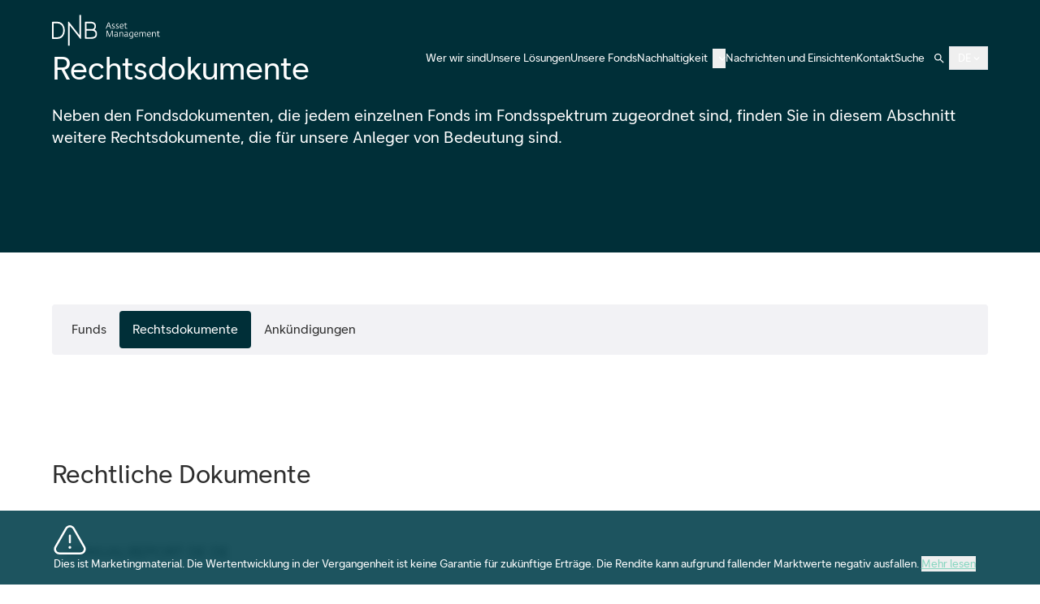

--- FILE ---
content_type: text/html; charset=utf-8
request_url: https://dnbam.com/de/unsere-fonds/rechtliche-dokumente
body_size: 37292
content:
<!DOCTYPE html><html lang="de" class="__variable_629311 text-text-dark scroll-smooth"><head><meta charSet="utf-8"/><meta name="viewport" content="width=device-width, initial-scale=1"/><link rel="stylesheet" href="/_next/static/css/405f443df4a6f5bc.css" data-precedence="next"/><link rel="stylesheet" href="/_next/static/css/d1b361f9b8e6c91a.css" data-precedence="next"/><link rel="preload" as="script" fetchPriority="low" href="/_next/static/chunks/webpack-ec70d8739a182d61.js"/><script src="/_next/static/chunks/09e8e28b-dac3099951d0fdef.js" async=""></script><script src="/_next/static/chunks/1249-87ee7c092afe0518.js" async=""></script><script src="/_next/static/chunks/main-app-c8c8dcf123934b11.js" async=""></script><script src="/_next/static/chunks/app/not-found-7268e923c5db94de.js" async=""></script><script src="/_next/static/chunks/app/global-error-36d033c659d69cdd.js" async=""></script><script src="/_next/static/chunks/8339-918984c134326c94.js" async=""></script><script src="/_next/static/chunks/3457-faee1473572664fa.js" async=""></script><script src="/_next/static/chunks/3792-7d1d43251b18163f.js" async=""></script><script src="/_next/static/chunks/3633-de06ed4a43930629.js" async=""></script><script src="/_next/static/chunks/2703-ebe348885ff9b69c.js" async=""></script><script src="/_next/static/chunks/5541-3ac7cbcb36305ec8.js" async=""></script><script src="/_next/static/chunks/9829-31249b0697dd31dc.js" async=""></script><script src="/_next/static/chunks/6710-fba09e61b7ec8df2.js" async=""></script><script src="/_next/static/chunks/5378-c68d0b3cef20510d.js" async=""></script><script src="/_next/static/chunks/8824-11bdad4d1fec18e1.js" async=""></script><script src="/_next/static/chunks/4434-bbbada11b5529437.js" async=""></script><script src="/_next/static/chunks/6432-9f97826b5e6da3a9.js" async=""></script><script src="/_next/static/chunks/8757-bf551ab8ac507069.js" async=""></script><script src="/_next/static/chunks/app/%5Blocale%5D/layout-edb3be85a8b74720.js" async=""></script><script src="/_next/static/chunks/app/%5Blocale%5D/not-found-a464771001e50e11.js" async=""></script><script src="/_next/static/chunks/2182-7f82be817a495a38.js" async=""></script><script src="/_next/static/chunks/app/%5Blocale%5D/our-funds/legal-documents/page-f636fc456cbadc63.js" async=""></script><link rel="preload" href="https://cdn.screen9.com/players/amber-player.js" as="script"/><link rel="preload" href="https://cdn.screen9.com/players/amber/lang/en.js" as="script"/><link rel="preload" href="https://api.anevis-solutions.com/dnb/dnb.js?t=1762435848" as="script"/><link rel="expect" href="#_R_" blocking="render"/><meta name="next-size-adjust" content=""/><meta name="color-scheme" content="only light"/><link rel="apple-touch-icon" sizes="180x180" href="/gfx/apple-touch-icon.png"/><link rel="icon" type="image/png" sizes="32x32" href="/gfx/favicon-32x32.png"/><link rel="icon" type="image/png" sizes="16x16" href="/gfx/favicon-16x16.png"/><link rel="mask-icon" href="/gfx/safari-pinned-tab.svg" color="#007272"/><link rel="shortcut icon" href="/gfx/favicon.ico"/><meta name="msapplication-TileColor" content="#007272"/><meta name="msapplication-config" content="/assets/browserconfig.xml"/><meta name="theme-color" content="#002f38"/><link rel="stylesheet" href="https://cdn.screen9.com/players/amber-player.css"/><script>(self.__next_s=self.__next_s||[]).push(["https://cdn.screen9.com/players/amber-player.js",{}])</script><script>(self.__next_s=self.__next_s||[]).push(["https://cdn.screen9.com/players/amber/lang/en.js",{}])</script><script src="/_next/static/chunks/polyfills-42372ed130431b0a.js" noModule=""></script></head><body class="grid grid-rows-[80px,auto,1fr,auto] min-h-dvh"><div hidden=""><!--$?--><template id="B:0"></template><!--/$--></div><a href="#hauptinhalt" class="opacity-0 focus:opacity-100 pointer-events-none focus:pointer-events-auto absolute top-0 left-1/2 -translate-x-1/2 px-2 py-1 bg-mint-green z-60">Zum Hauptinhalt springen</a><nav class="layout-grid lg:transition-all lg:duration-200 lg:sticky lg:top-0 lg:z-50 row-start-1 row-span-1 col-start-1 relative z-50"><div class="col-content grid grid-cols-subgrid py-4.5"><a class="block aspect-[133/38] col-span-2 max-w-[133px]" aria-label="Zur Startseite" href="/de"><svg xmlns="http://www.w3.org/2000/svg" fill="none" viewBox="0 0 133 39" class="w-full h-auto" aria-label="DnB Asset Management" role="img"><g fill="currentColor" clip-path="url(#_R_jaivb_-a)"><path d="M53.55 19.29a6 6 0 0 0-1.1-.73l-.11-.05.1-.08a5.24 5.24 0 0 0 1.65-4.09 5 5 0 0 0-2-4.42 8.2 8.2 0 0 0-4.83-1.2h-6a.65.65 0 0 0-.64.64V29.2a.64.64 0 0 0 .63.64h6.92a8.8 8.8 0 0 0 5.18-1.39 5.24 5.24 0 0 0 1.67-2c.414-.91.62-1.9.6-2.9a5.37 5.37 0 0 0-2-4.22m-11-8.58h4.72a6.55 6.55 0 0 1 3.71.83 3.1 3.1 0 0 1 1.2 2.81A3.09 3.09 0 0 1 49 17.81h-6.49zm5.61 17.16h-5.7v-8.15h6.37c2.76 0 4.7 1.56 4.71 3.79 0 1.07 0 4.35-5.48 4.36M13.44 11.93a8.5 8.5 0 0 0-3.34-2.45 9.9 9.9 0 0 0-3.72-.68H.64a.65.65 0 0 0-.64.66v19.83a.63.63 0 0 0 .63.63h5.79a9.7 9.7 0 0 0 3.72-.7 8.2 8.2 0 0 0 3.32-2.44 11.7 11.7 0 0 0 2.32-7.31 12.43 12.43 0 0 0-2.34-7.53m-1.51 13.58a7 7 0 0 1-5.51 2.43H2V10.78h4.39a6.91 6.91 0 0 1 5.52 2.43c1.76 2.15 1.9 5.36 1.9 6.29a9.74 9.74 0 0 1-1.88 6M35.78.21v29.14a.59.59 0 0 1-.41.58.7.7 0 0 1-.19 0 .61.61 0 0 1-.49-.26L21.72 13.21v25.24h-2l.01-29.24a.61.61 0 0 1 .43-.57.5.5 0 0 1 .18 0 .58.58 0 0 1 .49.23l13 16.54-.02-25.2z"></path></g><path fill="currentColor" d="M131.76 27.326c-1.071 0-1.943-.032-1.943-1.712V22.18h-.84v-.703h.84v-1.176h.809v1.176h1.795v.703h-1.785v3.424c0 .84.231.997 1.092.997.326 0 .777-.116.903-.157l.147.693c-.189.063-.661.189-1.018.189M123.106 27.21v-5.733h.83v.651c.525-.367 1.155-.798 1.995-.798 1.69 0 1.785 1.197 1.785 2.184v3.696h-.809v-3.538c0-.987-.136-1.607-1.186-1.607-.662 0-1.334.43-1.785.704v4.441zM119.715 27.336c-1.659 0-2.709-.693-2.709-2.887 0-2.32 1.124-3.119 2.562-3.119 1.418 0 2.069.966 2.069 2.867v.304h-3.791c.032 1.827.935 2.121 2.121 2.121.42 0 1.166-.168 1.418-.241l.147.682c-.189.074-.882.273-1.817.273m-1.858-3.454h2.908c0-1.155-.42-1.932-1.323-1.932-.861 0-1.48.65-1.585 1.932M107.418 27.21v-5.733h.829v.672c.462-.367 1.145-.808 1.848-.808.914 0 1.365.378 1.586.85.451-.357 1.155-.85 2.058-.85 1.68 0 1.785 1.186 1.785 2.173v3.696h-.83v-3.538c0-.893-.126-1.596-1.165-1.596-.63 0-1.229.346-1.712.693.032.241.063.504.063.745v3.696h-.819v-3.538c0-.893-.105-1.607-1.155-1.607-.535 0-1.197.41-1.659.746v4.4zM104.027 27.336c-1.659 0-2.709-.693-2.709-2.887 0-2.32 1.123-3.119 2.562-3.119 1.417 0 2.068.966 2.068 2.867v.304h-3.79c.031 1.827.934 2.121 2.121 2.121.42 0 1.165-.168 1.417-.241l.147.682c-.189.074-.882.273-1.816.273m-1.859-3.454h2.909c0-1.155-.42-1.932-1.323-1.932-.861 0-1.481.65-1.586 1.932M97.394 29.604c-.85 0-1.627-.147-1.869-.21l.158-.724c.241.052 1.07.2 1.522.2.977 0 1.712-.18 1.712-1.47v-.6c-.336.305-.746.494-1.313.494-1.197 0-2.53-.367-2.53-2.93 0-2.047 1.228-3.034 2.73-3.034.724 0 1.333.105 1.932.22v6.017c0 1.397-.987 2.037-2.342 2.037m.273-2.992c.578 0 1.008-.326 1.24-.515V22.15c-.284-.052-.578-.115-1.114-.115-1.396 0-1.9 1.06-1.9 2.362 0 1.596.609 2.216 1.774 2.216M90.566 27.294c-1.03 0-1.628-.567-1.628-1.627 0-1.397 1.26-1.701 2.195-1.722l1.365-.021v-.767c0-.913-.452-1.092-1.47-1.092-.525 0-1.176.19-1.418.263l-.178-.651a5.3 5.3 0 0 1 1.837-.336c1.27 0 2.037.41 2.037 1.543v3.182c0 .43.284.525.536.556l-.053.651h-.147c-.472 0-1.018-.21-1.081-.724-.273.178-.861.745-1.995.745m.21-.672c.724 0 1.575-.546 1.722-.63v-1.49l-1.376.052c-.892.031-1.386.462-1.386 1.04 0 .766.41 1.028 1.04 1.028M82.962 27.21v-5.733h.83v.651c.525-.367 1.155-.798 1.995-.798 1.69 0 1.785 1.197 1.785 2.184v3.696h-.809v-3.538c0-.987-.136-1.607-1.186-1.607-.662 0-1.334.43-1.785.704v4.441zM78.077 27.294c-1.03 0-1.628-.567-1.628-1.627 0-1.397 1.26-1.701 2.195-1.722l1.365-.021v-.767c0-.913-.452-1.092-1.47-1.092-.525 0-1.176.19-1.418.263l-.178-.651a5.3 5.3 0 0 1 1.837-.336c1.27 0 2.037.41 2.037 1.543v3.182c0 .43.284.525.536.556l-.053.651h-.147c-.472 0-1.018-.21-1.081-.724-.273.178-.861.745-1.995.745m.21-.672c.724 0 1.575-.546 1.722-.63v-1.49l-1.376.052c-.892.031-1.386.462-1.386 1.04 0 .766.41 1.028 1.04 1.028M67.166 27.21v-7.423h1.26l2.456 6.909 2.73-6.91h1.219v7.424h-.862v-5.313l.032-1.144-2.53 6.457h-1.24l-2.267-6.468.063 1.176v5.292zM91.636 17.326c-1.07 0-1.942-.032-1.942-1.712V12.18h-.84v-.703h.84v-1.176h.808v1.176h1.796v.704h-1.785v3.423c0 .84.23.997 1.092.997.325 0 .777-.116.903-.157l.147.693c-.19.063-.662.189-1.019.189M86.093 17.336c-1.66 0-2.71-.693-2.71-2.887 0-2.32 1.124-3.119 2.563-3.119 1.417 0 2.068.966 2.068 2.867v.304h-3.79c.031 1.827.934 2.121 2.12 2.121.42 0 1.166-.168 1.418-.241l.147.682c-.189.074-.882.273-1.816.273m-1.859-3.454h2.909c0-1.155-.42-1.932-1.323-1.932-.861 0-1.48.65-1.586 1.932M80.151 17.326a5.7 5.7 0 0 1-1.68-.242l.147-.682c.368.084.945.241 1.46.241.892 0 1.438-.346 1.438-.892 0-1.323-2.887-.882-2.887-2.846 0-1.029.84-1.575 1.963-1.575.62 0 1.176.179 1.386.242l-.147.661c-.262-.073-.693-.21-1.323-.21-.724 0-1.07.378-1.07.83 0 1.323 2.866.955 2.866 2.824 0 1.313-1.208 1.649-2.153 1.649M75.27 17.326a5.7 5.7 0 0 1-1.68-.242l.147-.682c.368.084.946.241 1.46.241.892 0 1.438-.346 1.438-.892 0-1.323-2.887-.882-2.887-2.846 0-1.029.84-1.575 1.963-1.575.62 0 1.177.179 1.386.242l-.146.661c-.263-.073-.694-.21-1.323-.21-.725 0-1.072.378-1.072.83 0 1.323 2.867.955 2.867 2.824 0 1.313-1.207 1.649-2.153 1.649M66.137 17.21l2.96-7.423h1.166l2.677 7.423h-.924l-.976-2.772H68.1l-1.092 2.772zm2.236-3.465h2.425l-1.154-3.35z"></path><defs><clipPath id="_R_jaivb_-a"><path fill="#fff" d="M0 .21h55.57v38.22H0z"></path></clipPath></defs></svg></a><button class="body-sm col-span-2 justify-self-end flex items-center gap-x-1.5 body-sm leading-none md:col-start-5 lg:col-start-11 text-black" data-rac="" type="button" tabindex="0" aria-expanded="false" id="react-aria-_R_13aivbH1_" data-react-aria-pressable="true">Menü<svg xmlns="http://www.w3.org/2000/svg" fill="none" viewBox="0 0 16 17" class="size-4" aria-hidden="true"><path stroke="currentColor" stroke-linecap="round" stroke-linejoin="round" stroke-width="1.5" d="M1.25 8.32h13.5M1.25 3.07h13.5M1.25 13.57h13.5"></path></svg></button></div></nav><main id="#hauptinhalt" class="relative row-start-1 row-span-3 col-start-1 grid grid-rows-subgrid grid-cols-1 pb-28"><!--$?--><template id="B:1"></template><div class="inset-0 h-screen bg-neutral/40 flex items-center justify-center backdrop-blur-sm"><svg class="animate-spin size-12 text-sea-green" xmlns="http://www.w3.org/2000/svg" fill="none" viewBox="0 0 24 24"><circle class="opacity-25" cx="12" cy="12" r="10" stroke="currentColor" stroke-width="4"></circle><path class="opacity-75" fill="currentColor" d="M4 12a8 8 0 018-8V0C5.373 0 0 5.373 0 12h4zm2 5.291A7.962 7.962 0 014 12H0c0 3.042 1.135 5.824 3 7.938l3-2.647z"></path></svg></div><!--/$--></main><footer class="layout-grid bg-sea-green text-white py-8 lg:py-20 row-start-4"><div class="col-content grid grid-cols-subgrid"><svg xmlns="http://www.w3.org/2000/svg" fill="none" viewBox="0 0 133 39" class="col-span-4 w-full max-w-48 md:col-span-2" aria-label="DnB Asset Management" role="img"><g fill="currentColor" clip-path="url(#_R_2naivb_-a)"><path d="M53.55 19.29a6 6 0 0 0-1.1-.73l-.11-.05.1-.08a5.24 5.24 0 0 0 1.65-4.09 5 5 0 0 0-2-4.42 8.2 8.2 0 0 0-4.83-1.2h-6a.65.65 0 0 0-.64.64V29.2a.64.64 0 0 0 .63.64h6.92a8.8 8.8 0 0 0 5.18-1.39 5.24 5.24 0 0 0 1.67-2c.414-.91.62-1.9.6-2.9a5.37 5.37 0 0 0-2-4.22m-11-8.58h4.72a6.55 6.55 0 0 1 3.71.83 3.1 3.1 0 0 1 1.2 2.81A3.09 3.09 0 0 1 49 17.81h-6.49zm5.61 17.16h-5.7v-8.15h6.37c2.76 0 4.7 1.56 4.71 3.79 0 1.07 0 4.35-5.48 4.36M13.44 11.93a8.5 8.5 0 0 0-3.34-2.45 9.9 9.9 0 0 0-3.72-.68H.64a.65.65 0 0 0-.64.66v19.83a.63.63 0 0 0 .63.63h5.79a9.7 9.7 0 0 0 3.72-.7 8.2 8.2 0 0 0 3.32-2.44 11.7 11.7 0 0 0 2.32-7.31 12.43 12.43 0 0 0-2.34-7.53m-1.51 13.58a7 7 0 0 1-5.51 2.43H2V10.78h4.39a6.91 6.91 0 0 1 5.52 2.43c1.76 2.15 1.9 5.36 1.9 6.29a9.74 9.74 0 0 1-1.88 6M35.78.21v29.14a.59.59 0 0 1-.41.58.7.7 0 0 1-.19 0 .61.61 0 0 1-.49-.26L21.72 13.21v25.24h-2l.01-29.24a.61.61 0 0 1 .43-.57.5.5 0 0 1 .18 0 .58.58 0 0 1 .49.23l13 16.54-.02-25.2z"></path></g><path fill="currentColor" d="M131.76 27.326c-1.071 0-1.943-.032-1.943-1.712V22.18h-.84v-.703h.84v-1.176h.809v1.176h1.795v.703h-1.785v3.424c0 .84.231.997 1.092.997.326 0 .777-.116.903-.157l.147.693c-.189.063-.661.189-1.018.189M123.106 27.21v-5.733h.83v.651c.525-.367 1.155-.798 1.995-.798 1.69 0 1.785 1.197 1.785 2.184v3.696h-.809v-3.538c0-.987-.136-1.607-1.186-1.607-.662 0-1.334.43-1.785.704v4.441zM119.715 27.336c-1.659 0-2.709-.693-2.709-2.887 0-2.32 1.124-3.119 2.562-3.119 1.418 0 2.069.966 2.069 2.867v.304h-3.791c.032 1.827.935 2.121 2.121 2.121.42 0 1.166-.168 1.418-.241l.147.682c-.189.074-.882.273-1.817.273m-1.858-3.454h2.908c0-1.155-.42-1.932-1.323-1.932-.861 0-1.48.65-1.585 1.932M107.418 27.21v-5.733h.829v.672c.462-.367 1.145-.808 1.848-.808.914 0 1.365.378 1.586.85.451-.357 1.155-.85 2.058-.85 1.68 0 1.785 1.186 1.785 2.173v3.696h-.83v-3.538c0-.893-.126-1.596-1.165-1.596-.63 0-1.229.346-1.712.693.032.241.063.504.063.745v3.696h-.819v-3.538c0-.893-.105-1.607-1.155-1.607-.535 0-1.197.41-1.659.746v4.4zM104.027 27.336c-1.659 0-2.709-.693-2.709-2.887 0-2.32 1.123-3.119 2.562-3.119 1.417 0 2.068.966 2.068 2.867v.304h-3.79c.031 1.827.934 2.121 2.121 2.121.42 0 1.165-.168 1.417-.241l.147.682c-.189.074-.882.273-1.816.273m-1.859-3.454h2.909c0-1.155-.42-1.932-1.323-1.932-.861 0-1.481.65-1.586 1.932M97.394 29.604c-.85 0-1.627-.147-1.869-.21l.158-.724c.241.052 1.07.2 1.522.2.977 0 1.712-.18 1.712-1.47v-.6c-.336.305-.746.494-1.313.494-1.197 0-2.53-.367-2.53-2.93 0-2.047 1.228-3.034 2.73-3.034.724 0 1.333.105 1.932.22v6.017c0 1.397-.987 2.037-2.342 2.037m.273-2.992c.578 0 1.008-.326 1.24-.515V22.15c-.284-.052-.578-.115-1.114-.115-1.396 0-1.9 1.06-1.9 2.362 0 1.596.609 2.216 1.774 2.216M90.566 27.294c-1.03 0-1.628-.567-1.628-1.627 0-1.397 1.26-1.701 2.195-1.722l1.365-.021v-.767c0-.913-.452-1.092-1.47-1.092-.525 0-1.176.19-1.418.263l-.178-.651a5.3 5.3 0 0 1 1.837-.336c1.27 0 2.037.41 2.037 1.543v3.182c0 .43.284.525.536.556l-.053.651h-.147c-.472 0-1.018-.21-1.081-.724-.273.178-.861.745-1.995.745m.21-.672c.724 0 1.575-.546 1.722-.63v-1.49l-1.376.052c-.892.031-1.386.462-1.386 1.04 0 .766.41 1.028 1.04 1.028M82.962 27.21v-5.733h.83v.651c.525-.367 1.155-.798 1.995-.798 1.69 0 1.785 1.197 1.785 2.184v3.696h-.809v-3.538c0-.987-.136-1.607-1.186-1.607-.662 0-1.334.43-1.785.704v4.441zM78.077 27.294c-1.03 0-1.628-.567-1.628-1.627 0-1.397 1.26-1.701 2.195-1.722l1.365-.021v-.767c0-.913-.452-1.092-1.47-1.092-.525 0-1.176.19-1.418.263l-.178-.651a5.3 5.3 0 0 1 1.837-.336c1.27 0 2.037.41 2.037 1.543v3.182c0 .43.284.525.536.556l-.053.651h-.147c-.472 0-1.018-.21-1.081-.724-.273.178-.861.745-1.995.745m.21-.672c.724 0 1.575-.546 1.722-.63v-1.49l-1.376.052c-.892.031-1.386.462-1.386 1.04 0 .766.41 1.028 1.04 1.028M67.166 27.21v-7.423h1.26l2.456 6.909 2.73-6.91h1.219v7.424h-.862v-5.313l.032-1.144-2.53 6.457h-1.24l-2.267-6.468.063 1.176v5.292zM91.636 17.326c-1.07 0-1.942-.032-1.942-1.712V12.18h-.84v-.703h.84v-1.176h.808v1.176h1.796v.704h-1.785v3.423c0 .84.23.997 1.092.997.325 0 .777-.116.903-.157l.147.693c-.19.063-.662.189-1.019.189M86.093 17.336c-1.66 0-2.71-.693-2.71-2.887 0-2.32 1.124-3.119 2.563-3.119 1.417 0 2.068.966 2.068 2.867v.304h-3.79c.031 1.827.934 2.121 2.12 2.121.42 0 1.166-.168 1.418-.241l.147.682c-.189.074-.882.273-1.816.273m-1.859-3.454h2.909c0-1.155-.42-1.932-1.323-1.932-.861 0-1.48.65-1.586 1.932M80.151 17.326a5.7 5.7 0 0 1-1.68-.242l.147-.682c.368.084.945.241 1.46.241.892 0 1.438-.346 1.438-.892 0-1.323-2.887-.882-2.887-2.846 0-1.029.84-1.575 1.963-1.575.62 0 1.176.179 1.386.242l-.147.661c-.262-.073-.693-.21-1.323-.21-.724 0-1.07.378-1.07.83 0 1.323 2.866.955 2.866 2.824 0 1.313-1.208 1.649-2.153 1.649M75.27 17.326a5.7 5.7 0 0 1-1.68-.242l.147-.682c.368.084.946.241 1.46.241.892 0 1.438-.346 1.438-.892 0-1.323-2.887-.882-2.887-2.846 0-1.029.84-1.575 1.963-1.575.62 0 1.177.179 1.386.242l-.146.661c-.263-.073-.694-.21-1.323-.21-.725 0-1.072.378-1.072.83 0 1.323 2.867.955 2.867 2.824 0 1.313-1.207 1.649-2.153 1.649M66.137 17.21l2.96-7.423h1.166l2.677 7.423h-.924l-.976-2.772H68.1l-1.092 2.772zm2.236-3.465h2.425l-1.154-3.35z"></path><defs><clipPath id="_R_2naivb_-a"><path fill="#fff" d="M0 .21h55.57v38.22H0z"></path></clipPath></defs></svg><hr class="col-span-4 border-white/20 my-14 md:col-span-6 lg:col-span-12 lg:hidden"/><div class="col-span-4 grid grid-cols-1 gap-y-8 md:col-span-6 lg:col-start-4 lg:col-span-9 lg:flex lg:gap-x-4 lg:justify-between xl:col-start-5 xl:col-span-8 2xl:col-start-6 2xl:col-span-7"><div><h2 class="hd-base uppercase mb-2">Norge</h2><div class="body-sm">Besuchen<!-- -->: <!-- -->Dronning Eufemias gate 30<br/>N-0191 Oslo<br/>Post<!-- -->: <!-- -->POB 1600 Sentrum<br/>N-0021 Oslo<div class="pt-4 grid gap-y-1"></div></div></div><div><h2 class="hd-base uppercase mb-2">Luxembourg</h2><div class="body-sm">Besuchen<!-- -->: <!-- -->13, rue Goethe<br/>L-1637 Luxembourg<br/>Post<!-- -->: <!-- -->POB 867<br/>L-2018 Luxembourg<div class="pt-4 grid gap-y-1"></div></div></div><div><h2 class="hd-base uppercase mb-2">Sverige</h2><p class="body-sm">DNB Fonder<br/>Regeringsgatan 59<br/>S-105 88 Stockholm</p><div class="pt-4 grid gap-y-1"></div></div><div><h2 class="hd-base uppercase mb-2">Zürich</h2><p class="body-sm">Calle Jorge Juan 35<br/>28001 Madrid</p><div class="pt-4 grid gap-y-1"></div></div><div><h2 class="hd-base uppercase mb-2">Madrid</h2><p class="body-sm">Limmatquai 4<br/>8001 Zurich</p><div class="pt-4 grid gap-y-1"></div></div></div><hr class="col-span-4 border-white/20 my-14 md:col-span-6 lg:col-span-12"/><div class="contents md:flex md:col-span-6 md:items-center md:gap-x-3 lg:col-span-12 lg:gap-x-10"><div class="col-span-4 grid grid-cols-1 gap-y-6 justify-start md:flex md:gap-x-3 lg:gap-x-10"><a class="outline-offset-2 focus-visible:outline focus-visible:outline-2 focus-visible:outline-blue hover:underline body-sm underline underline-offset-2 text-white hover:text-white-60 active:white !body-base md:!body-xs" data-rac="" href="/de/datenschutzbestimmungen" tabindex="0" data-react-aria-pressable="true">Datenschutzbestimmungen</a><a class="outline-offset-2 focus-visible:outline focus-visible:outline-2 focus-visible:outline-blue hover:underline body-sm underline underline-offset-2 text-white hover:text-white-60 active:white !body-base md:!body-xs" data-rac="" href="/de/allgemeine-geschaeftsbedingungen" tabindex="0" data-react-aria-pressable="true">Allgemeine Geschäftsbedingungen</a><a class="outline-offset-2 focus-visible:outline focus-visible:outline-2 focus-visible:outline-blue hover:underline body-sm underline underline-offset-2 text-white hover:text-white-60 active:white !body-base md:!body-xs" data-rac="" href="/de/cookies-politik" tabindex="0" data-react-aria-pressable="true">Cookies-Politik</a><a class="outline-offset-2 focus-visible:outline focus-visible:outline-2 focus-visible:outline-blue hover:underline body-sm underline underline-offset-2 text-white hover:text-white-60 active:white !body-base md:!body-xs" data-rac="" href="/de/kundeklager" tabindex="0" data-react-aria-pressable="true">Kundenbeschwerden</a></div><div class="col-span-4 flex gap-x-2 pt-6 md:pt-0"><a class="rounded outline-offset-2 text-white hover:text-white/50 focus-visible:outline focus-visible:outline-2 focus-visible:outline-blue w-7.5 md:w-5 function some() { [native code] } function some() { [native code] }" aria-label="LinkedIn" target="_blank" rel="noopener noreferrer" href="https://www.linkedin.com/company/dnb-nor-asset-management/posts/?feedView=all"><svg xmlns="http://www.w3.org/2000/svg" fill="none" viewBox="0 0 30 31" aria-hidden="true" class="w-full h-auto"><g clip-path="url(#_R_3anaivb_-a)"><path fill="currentColor" d="M15 .87c-8.284 0-15 6.716-15 15s6.716 15 15 15 15-6.716 15-15-6.716-15-15-15m-2.5 20H10v-7.5h2.5zm-1.25-8.614a1.38 1.38 0 0 1-1.375-1.386 1.38 1.38 0 0 1 1.375-1.386c.76 0 1.375.62 1.375 1.386a1.38 1.38 0 0 1-1.375 1.386m10 8.614h-2.497v-3.576c0-2.352-2.503-2.153-2.503 0v3.576h-2.5v-7.5h2.5v1.366c1.09-2.02 5-2.17 5 1.935z"></path></g><defs><clipPath id="_R_3anaivb_-a"><path fill="currentColor" d="M0 .87h30v30H0z"></path></clipPath></defs></svg></a></div><p class="col-span-4 body-xs pt-14 md:pt-0 md:order-first md:leading-none md:flex-auto">© by DNB Asset management - all rights reserved.</p></div></div></footer><div class="layout-grid sticky z-40 bottom-0 left-0 bg-sea-green-80/90 body-xs md:body-sm text-white py-4 backdrop-blur-sm"><div class="col-content grid grid-cols-subgrid"><div class="col-span-full lg:col-start-2 lg:col-span-10 2xl:col-start-4 2xl:col-span-6 3xl:col-start-5 3xl:col-span-4 grid grid-cols-[auto,1fr] gap-x-3" data-rac=""><h3 class="col-span-full grid grid-cols-subgrid pr-4 lg:pr-0"><div class="w-6 min-w-6 md:w-10 md:min-w-10" aria-hidden="true"><span role="presentation" aria-hidden="true" class="dnb-icon dnb-icon--auto dnb-icon--inherit-color"><svg xmlns="http://www.w3.org/2000/svg" width="100%" height="100%" fill="none" viewBox="0 0 24 24"><path stroke="#000" stroke-linecap="round" stroke-linejoin="round" stroke-width="1.5" d="M12 13.818v-5m-.177 8.744h.346m10.487-.231a3.203 3.203 0 0 1-.142 3.14 3.241 3.241 0 0 1-1.183 1.121 3.274 3.274 0 0 1-1.584.408H4.253c-.555 0-1.1-.14-1.585-.408a3.24 3.24 0 0 1-1.183-1.122 3.205 3.205 0 0 1-.14-3.139L9.09 3.784c.27-.536.686-.987 1.2-1.302a3.272 3.272 0 0 1 3.42 0c.514.315.929.766 1.199 1.302l7.747 13.547Zm-10.408.231c0 .183-.16.243-.248.243-.092 0-.252-.06-.252-.243 0-.197.16-.257.252-.257.088 0 .248.06.248.257Z"></path></svg></span></div><div class="self-center">Dies ist Marketingmaterial. Die Wertentwicklung in der Vergangenheit ist keine Garantie für zukünftige Erträge. Die Rendite kann aufgrund fallender Marktwerte negativ ausfallen.<!-- --> <button id="react-aria-_R_17aivbH1_" class="underline text-mint-green" data-rac="" type="button" tabindex="0" data-react-aria-pressable="true" aria-expanded="false" aria-controls="react-aria-_R_17aivbH2_" slot="trigger">Mehr lesen</button></div></h3><div class="col-span-full grid-cols-subgrid hidden" data-rac="" id="react-aria-_R_17aivbH2_" role="group" aria-labelledby="react-aria-_R_17aivbH1_" aria-hidden="true" hidden=""><div class="col-start-2 pt-4"><p class="mb-[1em] last:mb-0">Zukünftige Erträge hängen unter anderem von der Marktentwicklung, der Kompetenz des Fondsmanagers, dem Risikoprofil des Fonds und den damit verbundenen Kosten ab. Vor einer Investition wird Kunden empfohlen, sich mit den wesentlichen Informationen und dem Prospekt des Fonds vertraut zu machen, die weitere Details zu den Eigenschaften und Kosten des Fonds enthalten. Hinweis: Eine Investition in den Fonds bedeutet den Erwerb von Anteilen am Fonds, nicht an den zugrunde liegenden Anlagen.</p></div></div></div></div></div><script>requestAnimationFrame(function(){$RT=performance.now()});</script><script src="/_next/static/chunks/webpack-ec70d8739a182d61.js" id="_R_" async=""></script><div hidden id="S:1"><template id="P:2"></template><!--$?--><template id="B:3"></template><!--/$--></div><script>(self.__next_f=self.__next_f||[]).push([0])</script><script>self.__next_f.push([1,"1:\"$Sreact.fragment\"\n2:I[47211,[],\"\"]\n3:I[55511,[],\"\"]\n4:I[25908,[\"4345\",\"static/chunks/app/not-found-7268e923c5db94de.js\"],\"default\"]\n7:I[16649,[],\"OutletBoundary\"]\n9:I[37943,[],\"AsyncMetadataOutlet\"]\nb:I[16649,[],\"ViewportBoundary\"]\nd:I[16649,[],\"MetadataBoundary\"]\ne:\"$Sreact.suspense\"\n10:I[26720,[\"4219\",\"static/chunks/app/global-error-36d033c659d69cdd.js\"],\"default\"]\n"])</script><script>self.__next_f.push([1,"11:I[86371,[\"8339\",\"static/chunks/8339-918984c134326c94.js\",\"3457\",\"static/chunks/3457-faee1473572664fa.js\",\"3792\",\"static/chunks/3792-7d1d43251b18163f.js\",\"3633\",\"static/chunks/3633-de06ed4a43930629.js\",\"2703\",\"static/chunks/2703-ebe348885ff9b69c.js\",\"5541\",\"static/chunks/5541-3ac7cbcb36305ec8.js\",\"9829\",\"static/chunks/9829-31249b0697dd31dc.js\",\"6710\",\"static/chunks/6710-fba09e61b7ec8df2.js\",\"5378\",\"static/chunks/5378-c68d0b3cef20510d.js\",\"8824\",\"static/chunks/8824-11bdad4d1fec18e1.js\",\"4434\",\"static/chunks/4434-bbbada11b5529437.js\",\"6432\",\"static/chunks/6432-9f97826b5e6da3a9.js\",\"8757\",\"static/chunks/8757-bf551ab8ac507069.js\",\"8450\",\"static/chunks/app/%5Blocale%5D/layout-edb3be85a8b74720.js\"],\"\"]\n"])</script><script>self.__next_f.push([1,"12:I[71207,[\"8339\",\"static/chunks/8339-918984c134326c94.js\",\"3457\",\"static/chunks/3457-faee1473572664fa.js\",\"3792\",\"static/chunks/3792-7d1d43251b18163f.js\",\"3633\",\"static/chunks/3633-de06ed4a43930629.js\",\"2703\",\"static/chunks/2703-ebe348885ff9b69c.js\",\"5541\",\"static/chunks/5541-3ac7cbcb36305ec8.js\",\"9829\",\"static/chunks/9829-31249b0697dd31dc.js\",\"6710\",\"static/chunks/6710-fba09e61b7ec8df2.js\",\"5378\",\"static/chunks/5378-c68d0b3cef20510d.js\",\"8824\",\"static/chunks/8824-11bdad4d1fec18e1.js\",\"4434\",\"static/chunks/4434-bbbada11b5529437.js\",\"6432\",\"static/chunks/6432-9f97826b5e6da3a9.js\",\"8757\",\"static/chunks/8757-bf551ab8ac507069.js\",\"8450\",\"static/chunks/app/%5Blocale%5D/layout-edb3be85a8b74720.js\"],\"I18nProvider\"]\n"])</script><script>self.__next_f.push([1,"13:I[99618,[\"8339\",\"static/chunks/8339-918984c134326c94.js\",\"3457\",\"static/chunks/3457-faee1473572664fa.js\",\"3792\",\"static/chunks/3792-7d1d43251b18163f.js\",\"3633\",\"static/chunks/3633-de06ed4a43930629.js\",\"2703\",\"static/chunks/2703-ebe348885ff9b69c.js\",\"5541\",\"static/chunks/5541-3ac7cbcb36305ec8.js\",\"9829\",\"static/chunks/9829-31249b0697dd31dc.js\",\"6710\",\"static/chunks/6710-fba09e61b7ec8df2.js\",\"5378\",\"static/chunks/5378-c68d0b3cef20510d.js\",\"8824\",\"static/chunks/8824-11bdad4d1fec18e1.js\",\"4434\",\"static/chunks/4434-bbbada11b5529437.js\",\"6432\",\"static/chunks/6432-9f97826b5e6da3a9.js\",\"8757\",\"static/chunks/8757-bf551ab8ac507069.js\",\"8450\",\"static/chunks/app/%5Blocale%5D/layout-edb3be85a8b74720.js\"],\"ClientProviders\"]\n"])</script><script>self.__next_f.push([1,"14:I[94408,[\"8339\",\"static/chunks/8339-918984c134326c94.js\",\"3457\",\"static/chunks/3457-faee1473572664fa.js\",\"3792\",\"static/chunks/3792-7d1d43251b18163f.js\",\"3633\",\"static/chunks/3633-de06ed4a43930629.js\",\"2703\",\"static/chunks/2703-ebe348885ff9b69c.js\",\"5541\",\"static/chunks/5541-3ac7cbcb36305ec8.js\",\"9829\",\"static/chunks/9829-31249b0697dd31dc.js\",\"6710\",\"static/chunks/6710-fba09e61b7ec8df2.js\",\"5378\",\"static/chunks/5378-c68d0b3cef20510d.js\",\"8824\",\"static/chunks/8824-11bdad4d1fec18e1.js\",\"4434\",\"static/chunks/4434-bbbada11b5529437.js\",\"6432\",\"static/chunks/6432-9f97826b5e6da3a9.js\",\"8757\",\"static/chunks/8757-bf551ab8ac507069.js\",\"8450\",\"static/chunks/app/%5Blocale%5D/layout-edb3be85a8b74720.js\"],\"ThemedNavbar\"]\n"])</script><script>self.__next_f.push([1,"17:I[46608,[\"8339\",\"static/chunks/8339-918984c134326c94.js\",\"3457\",\"static/chunks/3457-faee1473572664fa.js\",\"3792\",\"static/chunks/3792-7d1d43251b18163f.js\",\"3633\",\"static/chunks/3633-de06ed4a43930629.js\",\"2703\",\"static/chunks/2703-ebe348885ff9b69c.js\",\"5541\",\"static/chunks/5541-3ac7cbcb36305ec8.js\",\"9829\",\"static/chunks/9829-31249b0697dd31dc.js\",\"6710\",\"static/chunks/6710-fba09e61b7ec8df2.js\",\"5378\",\"static/chunks/5378-c68d0b3cef20510d.js\",\"8824\",\"static/chunks/8824-11bdad4d1fec18e1.js\",\"4434\",\"static/chunks/4434-bbbada11b5529437.js\",\"6432\",\"static/chunks/6432-9f97826b5e6da3a9.js\",\"8757\",\"static/chunks/8757-bf551ab8ac507069.js\",\"8450\",\"static/chunks/app/%5Blocale%5D/layout-edb3be85a8b74720.js\"],\"Main\"]\n"])</script><script>self.__next_f.push([1,"19:I[39415,[\"8339\",\"static/chunks/8339-918984c134326c94.js\",\"4434\",\"static/chunks/4434-bbbada11b5529437.js\",\"3224\",\"static/chunks/app/%5Blocale%5D/not-found-a464771001e50e11.js\"],\"LogoExtended\"]\n1a:I[3262,[\"8339\",\"static/chunks/8339-918984c134326c94.js\",\"3457\",\"static/chunks/3457-faee1473572664fa.js\",\"4434\",\"static/chunks/4434-bbbada11b5529437.js\",\"2182\",\"static/chunks/2182-7f82be817a495a38.js\",\"9656\",\"static/chunks/app/%5Blocale%5D/our-funds/legal-documents/page-f636fc456cbadc63.js\"],\"Link\"]\n"])</script><script>self.__next_f.push([1,"1b:I[12514,[\"8339\",\"static/chunks/8339-918984c134326c94.js\",\"3457\",\"static/chunks/3457-faee1473572664fa.js\",\"3792\",\"static/chunks/3792-7d1d43251b18163f.js\",\"3633\",\"static/chunks/3633-de06ed4a43930629.js\",\"2703\",\"static/chunks/2703-ebe348885ff9b69c.js\",\"5541\",\"static/chunks/5541-3ac7cbcb36305ec8.js\",\"9829\",\"static/chunks/9829-31249b0697dd31dc.js\",\"6710\",\"static/chunks/6710-fba09e61b7ec8df2.js\",\"5378\",\"static/chunks/5378-c68d0b3cef20510d.js\",\"8824\",\"static/chunks/8824-11bdad4d1fec18e1.js\",\"4434\",\"static/chunks/4434-bbbada11b5529437.js\",\"6432\",\"static/chunks/6432-9f97826b5e6da3a9.js\",\"8757\",\"static/chunks/8757-bf551ab8ac507069.js\",\"8450\",\"static/chunks/app/%5Blocale%5D/layout-edb3be85a8b74720.js\"],\"\"]\n"])</script><script>self.__next_f.push([1,"1f:I[39415,[\"8339\",\"static/chunks/8339-918984c134326c94.js\",\"4434\",\"static/chunks/4434-bbbada11b5529437.js\",\"3224\",\"static/chunks/app/%5Blocale%5D/not-found-a464771001e50e11.js\"],\"LinkedIn\"]\n"])</script><script>self.__next_f.push([1,"20:I[7336,[\"8339\",\"static/chunks/8339-918984c134326c94.js\",\"3457\",\"static/chunks/3457-faee1473572664fa.js\",\"3792\",\"static/chunks/3792-7d1d43251b18163f.js\",\"3633\",\"static/chunks/3633-de06ed4a43930629.js\",\"2703\",\"static/chunks/2703-ebe348885ff9b69c.js\",\"5541\",\"static/chunks/5541-3ac7cbcb36305ec8.js\",\"9829\",\"static/chunks/9829-31249b0697dd31dc.js\",\"6710\",\"static/chunks/6710-fba09e61b7ec8df2.js\",\"5378\",\"static/chunks/5378-c68d0b3cef20510d.js\",\"8824\",\"static/chunks/8824-11bdad4d1fec18e1.js\",\"4434\",\"static/chunks/4434-bbbada11b5529437.js\",\"6432\",\"static/chunks/6432-9f97826b5e6da3a9.js\",\"8757\",\"static/chunks/8757-bf551ab8ac507069.js\",\"8450\",\"static/chunks/app/%5Blocale%5D/layout-edb3be85a8b74720.js\"],\"Banner\"]\n"])</script><script>self.__next_f.push([1,"21:I[39415,[\"8339\",\"static/chunks/8339-918984c134326c94.js\",\"4434\",\"static/chunks/4434-bbbada11b5529437.js\",\"3224\",\"static/chunks/app/%5Blocale%5D/not-found-a464771001e50e11.js\"],\"NotFound\"]\n:HL[\"/_next/static/media/07db9ac6846fcaea-s.p.woff2\",\"font\",{\"crossOrigin\":\"\",\"type\":\"font/woff2\"}]\n:HL[\"/_next/static/media/208a95ce0aa87eb6-s.p.woff2\",\"font\",{\"crossOrigin\":\"\",\"type\":\"font/woff2\"}]\n:HL[\"/_next/static/media/bf6dc598ddda079f-s.p.woff2\",\"font\",{\"crossOrigin\":\"\",\"type\":\"font/woff2\"}]\n:HL[\"/_next/static/media/cfd619cf8dd56591-s.p.woff2\",\"font\",{\"crossOrigin\":\"\",\"type\":\"font/woff2\"}]\n:HL[\"/_next/static/css/405f443df4a6f5bc.css\",\"style\"]\n:HL[\"/_next/static/css/d1b361f9b8e6c91a.css\",\"style\"]\n"])</script><script>self.__next_f.push([1,"0:{\"P\":null,\"b\":\"KaMRDSxqLjPsxwqEtozGL\",\"p\":\"\",\"c\":[\"\",\"de\",\"unsere-fonds\",\"rechtliche-dokumente\"],\"i\":false,\"f\":[[[\"\",{\"children\":[[\"locale\",\"de\",\"d\"],{\"children\":[\"our-funds\",{\"children\":[\"legal-documents\",{\"children\":[\"__PAGE__\",{}]}]}]}]},\"$undefined\",\"$undefined\",true],[\"\",[\"$\",\"$1\",\"c\",{\"children\":[null,[\"$\",\"$L2\",null,{\"parallelRouterKey\":\"children\",\"error\":\"$undefined\",\"errorStyles\":\"$undefined\",\"errorScripts\":\"$undefined\",\"template\":[\"$\",\"$L3\",null,{}],\"templateStyles\":\"$undefined\",\"templateScripts\":\"$undefined\",\"notFound\":[[\"$\",\"$L4\",null,{}],[]],\"forbidden\":\"$undefined\",\"unauthorized\":\"$undefined\"}]]}],{\"children\":[[\"locale\",\"de\",\"d\"],[\"$\",\"$1\",\"c\",{\"children\":[[[\"$\",\"link\",\"0\",{\"rel\":\"stylesheet\",\"href\":\"/_next/static/css/405f443df4a6f5bc.css\",\"precedence\":\"next\",\"crossOrigin\":\"$undefined\",\"nonce\":\"$undefined\"}],[\"$\",\"link\",\"1\",{\"rel\":\"stylesheet\",\"href\":\"/_next/static/css/d1b361f9b8e6c91a.css\",\"precedence\":\"next\",\"crossOrigin\":\"$undefined\",\"nonce\":\"$undefined\"}]],\"$L5\"]}],{\"children\":[\"our-funds\",[\"$\",\"$1\",\"c\",{\"children\":[null,[\"$\",\"$L2\",null,{\"parallelRouterKey\":\"children\",\"error\":\"$undefined\",\"errorStyles\":\"$undefined\",\"errorScripts\":\"$undefined\",\"template\":[\"$\",\"$L3\",null,{}],\"templateStyles\":\"$undefined\",\"templateScripts\":\"$undefined\",\"notFound\":\"$undefined\",\"forbidden\":\"$undefined\",\"unauthorized\":\"$undefined\"}]]}],{\"children\":[\"legal-documents\",[\"$\",\"$1\",\"c\",{\"children\":[null,[\"$\",\"$L2\",null,{\"parallelRouterKey\":\"children\",\"error\":\"$undefined\",\"errorStyles\":\"$undefined\",\"errorScripts\":\"$undefined\",\"template\":[\"$\",\"$L3\",null,{}],\"templateStyles\":\"$undefined\",\"templateScripts\":\"$undefined\",\"notFound\":\"$undefined\",\"forbidden\":\"$undefined\",\"unauthorized\":\"$undefined\"}]]}],{\"children\":[\"__PAGE__\",[\"$\",\"$1\",\"c\",{\"children\":[\"$L6\",null,[\"$\",\"$L7\",null,{\"children\":[\"$L8\",[\"$\",\"$L9\",null,{\"promise\":\"$@a\"}]]}]]}],{},null,false]},null,false]},null,false]},[[\"$\",\"div\",\"l\",{\"className\":\"inset-0 h-screen bg-neutral/40 flex items-center justify-center backdrop-blur-sm\",\"children\":[\"$\",\"svg\",null,{\"className\":\"animate-spin size-12 text-sea-green\",\"xmlns\":\"http://www.w3.org/2000/svg\",\"fill\":\"none\",\"viewBox\":\"0 0 24 24\",\"children\":[[\"$\",\"circle\",null,{\"className\":\"opacity-25\",\"cx\":\"12\",\"cy\":\"12\",\"r\":\"10\",\"stroke\":\"currentColor\",\"strokeWidth\":\"4\"}],[\"$\",\"path\",null,{\"className\":\"opacity-75\",\"fill\":\"currentColor\",\"d\":\"M4 12a8 8 0 018-8V0C5.373 0 0 5.373 0 12h4zm2 5.291A7.962 7.962 0 014 12H0c0 3.042 1.135 5.824 3 7.938l3-2.647z\"}]]}]}],[],[]],false]},null,false],[\"$\",\"$1\",\"h\",{\"children\":[null,[[\"$\",\"$Lb\",null,{\"children\":\"$Lc\"}],[\"$\",\"meta\",null,{\"name\":\"next-size-adjust\",\"content\":\"\"}]],[\"$\",\"$Ld\",null,{\"children\":[\"$\",\"div\",null,{\"hidden\":true,\"children\":[\"$\",\"$e\",null,{\"fallback\":null,\"children\":\"$Lf\"}]}]}]]}],false]],\"m\":\"$undefined\",\"G\":[\"$10\",[]],\"s\":false,\"S\":false}\n"])</script><script>self.__next_f.push([1,"c:[[\"$\",\"meta\",\"0\",{\"charSet\":\"utf-8\"}],[\"$\",\"meta\",\"1\",{\"name\":\"viewport\",\"content\":\"width=device-width, initial-scale=1\"}],[\"$\",\"meta\",\"2\",{\"name\":\"color-scheme\",\"content\":\"only light\"}]]\n8:null\n"])</script><script>self.__next_f.push([1,"5:[\"$\",\"html\",null,{\"lang\":\"de\",\"className\":\"__variable_629311 text-text-dark scroll-smooth\",\"suppressHydrationWarning\":true,\"children\":[[\"$\",\"head\",null,{\"children\":[[\"$\",\"link\",null,{\"rel\":\"apple-touch-icon\",\"sizes\":\"180x180\",\"href\":\"/gfx/apple-touch-icon.png\"}],[\"$\",\"link\",null,{\"rel\":\"icon\",\"type\":\"image/png\",\"sizes\":\"32x32\",\"href\":\"/gfx/favicon-32x32.png\"}],[\"$\",\"link\",null,{\"rel\":\"icon\",\"type\":\"image/png\",\"sizes\":\"16x16\",\"href\":\"/gfx/favicon-16x16.png\"}],[\"$\",\"link\",null,{\"rel\":\"mask-icon\",\"href\":\"/gfx/safari-pinned-tab.svg\",\"color\":\"#007272\"}],[\"$\",\"link\",null,{\"rel\":\"shortcut icon\",\"href\":\"/gfx/favicon.ico\"}],[\"$\",\"link\",null,{\"rel\":\"stylesheet\",\"href\":\"https://cdn.screen9.com/players/amber-player.css\"}],[\"$\",\"meta\",null,{\"name\":\"msapplication-TileColor\",\"content\":\"#007272\"}],[\"$\",\"meta\",null,{\"name\":\"msapplication-config\",\"content\":\"/assets/browserconfig.xml\"}],[\"$\",\"meta\",null,{\"name\":\"theme-color\",\"content\":\"#002f38\"}],[\"$\",\"$L11\",null,{\"src\":\"https://cdn.screen9.com/players/amber-player.js\",\"strategy\":\"beforeInteractive\"}],[\"$\",\"$L11\",null,{\"src\":\"https://cdn.screen9.com/players/amber/lang/en.js\",\"strategy\":\"beforeInteractive\"}]]}],[\"$\",\"body\",null,{\"className\":\"grid grid-rows-[80px,auto,1fr,auto] min-h-dvh\",\"children\":[[\"$\",\"a\",null,{\"href\":\"#hauptinhalt\",\"className\":\"opacity-0 focus:opacity-100 pointer-events-none focus:pointer-events-auto absolute top-0 left-1/2 -translate-x-1/2 px-2 py-1 bg-mint-green z-60\",\"children\":\"Zum Hauptinhalt springen\"}],[\"$\",\"$L12\",null,{\"locale\":\"de-DE\",\"children\":[\"$\",\"$L13\",null,{\"language\":\"de\",\"buildTime\":\"1762435848\",\"selectedMarket\":{\"professionalPrivateTranslated\":\"$undefined\"},\"children\":[[\"$\",\"$L14\",null,{\"className\":\"row-start-1 row-span-1 col-start-1 relative z-50\",\"search\":{\"api\":\"/api/search?locale=de\u0026q={term}\u0026limit={limit}\u0026offset={offset}\",\"url\":\"/de/suche\",\"text\":\"Suche\",\"intro\":[{\"_key\":\"9f022c2afec8\",\"children\":[{\"_type\":\"span\",\"marks\":[],\"text\":\"Unten können Sie nach Inhalten auf unseren produktunabhängigen Seiten suchen. Wenn Sie nach Informationen zu einem bestimmten Fonds suchen, besuchen Sie bitte \",\"_key\":\"aa377a563e33\"},{\"_type\":\"span\",\"marks\":[\"5b68064f5769\"],\"_key\":\"b01f3caff885\",\"text\":\"unsere Fondsseiten\"},{\"_type\":\"span\",\"marks\":[],\"_key\":\"3d26f9923dc6\",\"text\":\".\"}],\"markDefs\":[{\"_type\":\"link\",\"_key\":\"5b68064f5769\",\"type\":\"internal\",\"href\":\"https://dnbam.com/de/unsere-fonds/fonds\",\"id\":49144,\"label\":\"Funds\",\"siteId\":5}],\"_type\":\"block\",\"style\":\"normal\"}]},\"items\":[{\"type\":\"menuItem\",\"text\":\"Wer wir sind\",\"url\":\"/de/wer-wir-sind\",\"rel\":\"$undefined\",\"target\":\"$undefined\",\"icon\":null},{\"type\":\"menuItem\",\"text\":\"Unsere Lösungen\",\"url\":\"/de/unsere-losungen/aktien\",\"rel\":\"$undefined\",\"target\":\"$undefined\",\"icon\":null},{\"type\":\"menuItem\",\"text\":\"Unsere Fonds\",\"url\":\"/de/unsere-fonds/fonds\",\"rel\":\"$undefined\",\"target\":\"$undefined\",\"icon\":null},{\"type\":\"megaMenu\",\"text\":\"Nachhaltigkeit\",\"url\":\"/de/nachhaltigkeit\",\"slogan\":\"Vier Säulen für verantwortliche Investitionen\",\"items\":[{\"text\":\"Richtlinien und Berichterstattung\",\"url\":\"/de/nachhaltigkeit/richtlinien-und-berichterstattung\",\"rel\":\"$undefined\",\"target\":\"$undefined\"},{\"text\":\"Unternehmensführung\",\"url\":\"/de/nachhaltigkeit/styring\",\"rel\":\"$undefined\",\"target\":\"$undefined\"},{\"text\":\"Team für verantwortungsvolle Investitionen\",\"url\":\"/de/nachhaltigkeit/eintrag-199028\",\"rel\":\"$undefined\",\"target\":\"$undefined\"}],\"sections\":[{\"id\":\"172400\",\"title\":\"Standardsetzung\",\"url\":\"/de/nachhaltigkeit/standardisierung\",\"anchors\":[]},{\"id\":\"172401\",\"title\":\"Aktives Eigentum\",\"url\":\"/de/nachhaltigkeit/aktiv-eigentum\",\"anchors\":[]},{\"id\":\"172402\",\"title\":\"Ausschlüsse\",\"url\":\"/de/nachhaltigkeit/ekskludierungen\",\"anchors\":[]},{\"id\":\"172403\",\"title\":\"ESG-Integration\",\"url\":\"/de/nachhaltigkeit/esg-integration\",\"anchors\":[]}]},{\"type\":\"menuItem\",\"text\":\"Nachrichten und Einsichten\",\"url\":\"/de/nachrichten-und-einsichten\",\"rel\":\"$undefined\",\"target\":\"$undefined\",\"icon\":null},{\"type\":\"menuItem\",\"text\":\"Kontakt\",\"url\":\"/de/kontakt\",\"rel\":\"$undefined\",\"target\":\"$undefined\",\"icon\":null}],\"some\":[{\"type\":\"linkedin\",\"text\":\"LinkedIn\",\"url\":\"https://www.linkedin.com/company/dnb-nor-asset-management/posts/?feedView=all\"}],\"footer\":[{\"__typename\":\"LinkData\",\"title\":\"Datenschutzbestimmungen\",\"label\":null,\"rel\":null,\"target\":null,\"url\":\"/de/datenschutzbestimmungen\",\"text\":\"Datenschutzbestimmungen\"},{\"__typename\":\"LinkData\",\"title\":\"Allgemeine Geschäftsbedingungen\",\"label\":null,\"rel\":null,\"target\":null,\"url\":\"/de/allgemeine-geschaeftsbedingungen\",\"text\":\"Allgemeine Geschäftsbedingungen\"},{\"__typename\":\"LinkData\",\"title\":\"Cookies-Politik\",\"label\":null,\"rel\":null,\"target\":null,\"url\":\"/de/cookies-politik\",\"text\":\"Cookies-Politik\"},{\"__typename\":\"LinkData\",\"title\":\"Kundenbeschwerden\",\"label\":null,\"rel\":null,\"target\":null,\"url\":\"/de/kundeklager\",\"text\":\"Kundenbeschwerden\"}],\"locale\":\"de\",\"home\":{\"url\":\"/de\",\"aria\":\"Zur Startseite\"},\"translations\":{\"desktop\":{\"languageSelector\":{\"nb\":\"NO\",\"tooltip\":\"Sprache für die Seite auswählen.\"},\"megaMenu\":{\"open\":\"Öffne Untermenü\",\"close\":\"Schließe Untermenü\"},\"selectMarket\":{\"tooltip\":\"Wählen Sie Ihr Marktsegment aus, um relevante Fonds und rechtliche Dokumente anzuzeigen.\"},\"search\":{\"noresult\":\"Keine Ergebnisse gefunden…\",\"error\":\"Ein Fehler ist bei der Suche aufgetreten…\",\"loading\":\"Suche läuft…\",\"header\":{\"placeholder\":\"Suchbegriff\",\"submit\":\"Suche\",\"clear\":\"Suche löschen\"}}},\"mobile\":{\"toggle\":\"Menü\",\"close\":\"Schließen\",\"languageSelector\":{\"nb\":\"NO\",\"tooltip\":\"Sprache für die Seite auswählen.\"},\"selectMarket\":{\"tooltip\":\"Wählen Sie Ihr Marktsegment aus, um relevante Fonds und rechtliche Dokumente anzuzeigen.\"}}}}],\"$L15\",\"$L16\",false]}]}]]}]]}]\n"])</script><script>self.__next_f.push([1,"15:[\"$\",\"$L17\",null,{\"id\":\"#hauptinhalt\",\"children\":[\"$\",\"$L2\",null,{\"parallelRouterKey\":\"children\",\"error\":\"$undefined\",\"errorStyles\":\"$undefined\",\"errorScripts\":\"$undefined\",\"template\":[\"$\",\"$L3\",null,{}],\"templateStyles\":\"$undefined\",\"templateScripts\":\"$undefined\",\"notFound\":[\"$L18\",[]],\"forbidden\":\"$undefined\",\"unauthorized\":\"$undefined\"}]}]\n"])</script><script>self.__next_f.push([1,"16:[[\"$\",\"footer\",null,{\"ref\":\"$undefined\",\"className\":\"layout-grid bg-sea-green text-white py-8 lg:py-20 row-start-4\",\"children\":[\"$\",\"div\",null,{\"className\":\"col-content grid grid-cols-subgrid\",\"children\":[[\"$\",\"$L19\",null,{\"className\":\"col-span-4 w-full max-w-48 md:col-span-2\",\"aria-label\":\"DnB Asset Management\",\"role\":\"img\"}],[\"$\",\"hr\",null,{\"className\":\"col-span-4 border-white/20 my-14 md:col-span-6 lg:col-span-12 lg:hidden\"}],[\"$\",\"div\",null,{\"className\":\"col-span-4 grid grid-cols-1 gap-y-8 md:col-span-6 lg:col-start-4 lg:col-span-9 lg:flex lg:gap-x-4 lg:justify-between xl:col-start-5 xl:col-span-8 2xl:col-start-6 2xl:col-span-7\",\"children\":[[\"$\",\"div\",\"0\",{\"className\":\"$undefined\",\"children\":[[\"$\",\"h2\",null,{\"className\":\"hd-base uppercase mb-2\",\"children\":\"Norge\"}],[\"$\",\"div\",null,{\"className\":\"body-sm\",\"children\":[\"Besuchen\",\": \",[[\"$\",\"$1\",\"0\",{\"children\":[\"Dronning Eufemias gate 30\",[\"$\",\"br\",null,{}]]}],[\"$\",\"$1\",\"1\",{\"children\":[\"N-0191 Oslo\",false]}]],[\"$\",\"br\",null,{}],\"Post\",\": \",[[\"$\",\"$1\",\"0\",{\"children\":[\"POB 1600 Sentrum\",[\"$\",\"br\",null,{}]]}],[\"$\",\"$1\",\"1\",{\"children\":[\"N-0021 Oslo\",false]}]],[\"$\",\"div\",null,{\"className\":\"pt-4 grid gap-y-1\",\"children\":[]}]]}]]}],[\"$\",\"div\",\"1\",{\"className\":\"$undefined\",\"children\":[[\"$\",\"h2\",null,{\"className\":\"hd-base uppercase mb-2\",\"children\":\"Luxembourg\"}],[\"$\",\"div\",null,{\"className\":\"body-sm\",\"children\":[\"Besuchen\",\": \",[[\"$\",\"$1\",\"0\",{\"children\":[\"13, rue Goethe\",[\"$\",\"br\",null,{}]]}],[\"$\",\"$1\",\"1\",{\"children\":[\"L-1637 Luxembourg\",false]}]],[\"$\",\"br\",null,{}],\"Post\",\": \",[[\"$\",\"$1\",\"0\",{\"children\":[\"POB 867\",[\"$\",\"br\",null,{}]]}],[\"$\",\"$1\",\"1\",{\"children\":[\"L-2018 Luxembourg\",false]}]],[\"$\",\"div\",null,{\"className\":\"pt-4 grid gap-y-1\",\"children\":[]}]]}]]}],[\"$\",\"div\",\"2\",{\"className\":\"$undefined\",\"children\":[[\"$\",\"h2\",null,{\"className\":\"hd-base uppercase mb-2\",\"children\":\"Sverige\"}],[\"$\",\"p\",null,{\"className\":\"body-sm\",\"children\":[[\"$\",\"$1\",\"0\",{\"children\":[\"DNB Fonder\",[\"$\",\"br\",null,{}]]}],[\"$\",\"$1\",\"1\",{\"children\":[\"Regeringsgatan 59\",[\"$\",\"br\",null,{}]]}],[\"$\",\"$1\",\"2\",{\"children\":[\"S-105 88 Stockholm\",false]}]]}],[\"$\",\"div\",null,{\"className\":\"pt-4 grid gap-y-1\",\"children\":[]}]]}],[\"$\",\"div\",\"3\",{\"className\":\"$undefined\",\"children\":[[\"$\",\"h2\",null,{\"className\":\"hd-base uppercase mb-2\",\"children\":\"Zürich\"}],[\"$\",\"p\",null,{\"className\":\"body-sm\",\"children\":[[\"$\",\"$1\",\"0\",{\"children\":[\"Calle Jorge Juan 35\",[\"$\",\"br\",null,{}]]}],[\"$\",\"$1\",\"1\",{\"children\":[\"28001 Madrid\",false]}]]}],[\"$\",\"div\",null,{\"className\":\"pt-4 grid gap-y-1\",\"children\":[]}]]}],[\"$\",\"div\",\"4\",{\"className\":\"$undefined\",\"children\":[[\"$\",\"h2\",null,{\"className\":\"hd-base uppercase mb-2\",\"children\":\"Madrid\"}],[\"$\",\"p\",null,{\"className\":\"body-sm\",\"children\":[[\"$\",\"$1\",\"0\",{\"children\":[\"Limmatquai 4\",[\"$\",\"br\",null,{}]]}],[\"$\",\"$1\",\"1\",{\"children\":[\"8001 Zurich\",false]}]]}],[\"$\",\"div\",null,{\"className\":\"pt-4 grid gap-y-1\",\"children\":[]}]]}]]}],[\"$\",\"hr\",null,{\"className\":\"col-span-4 border-white/20 my-14 md:col-span-6 lg:col-span-12\"}],[\"$\",\"div\",null,{\"className\":\"contents md:flex md:col-span-6 md:items-center md:gap-x-3 lg:col-span-12 lg:gap-x-10\",\"children\":[[\"$\",\"div\",null,{\"className\":\"col-span-4 grid grid-cols-1 gap-y-6 justify-start md:flex md:gap-x-3 lg:gap-x-10\",\"children\":[[\"$\",\"$L1a\",\"0\",{\"variant\":\"secondary\",\"text\":true,\"className\":\"!body-base md:!body-xs\",\"__typename\":\"LinkData\",\"href\":\"/de/datenschutzbestimmungen\",\"title\":\"Datenschutzbestimmungen\",\"label\":null,\"rel\":null,\"target\":null,\"children\":\"Datenschutzbestimmungen\"}],[\"$\",\"$L1a\",\"1\",{\"variant\":\"secondary\",\"text\":true,\"className\":\"!body-base md:!body-xs\",\"__typename\":\"LinkData\",\"href\":\"/de/allgemeine-geschaeftsbedingungen\",\"title\":\"Allgemeine Geschäftsbedingungen\",\"label\":null,\"rel\":null,\"target\":null,\"children\":\"Allgemeine Geschäftsbedingungen\"}],[\"$\",\"$L1a\",\"2\",{\"variant\":\"secondary\",\"text\":true,\"className\":\"!body-base md:!body-xs\",\"__typename\":\"LinkData\",\"href\":\"/de/cookies-politik\",\"title\":\"Cookies-Politik\",\"label\":null,\"rel\":null,\"target\":null,\"children\":\"Cookies-Politik\"}],[\"$\",\"$L1a\",\"3\",{\"variant\":\"secondary\",\"text\":true,\"className\":\"!body-base md:!body-xs\",\"__typename\":\"LinkData\",\"href\":\"/de/kundeklager\",\"title\":\"Kundenbeschwerden\",\"label\":null,\"rel\":null,\"target\":null,\"children\":\"Kundenbeschwerden\"}]]}],[\"$\",\"div\",null,{\"className\":\"col-span-4 flex gap-x-2 pt-6 md:pt-0\",\"children\":[[\"$\",\"$L1b\",\"0\",{\"className\":\"rounded outline-offset-2 text-white hover:text-white/50 focus-visible:outline focus-visible:outline-2 focus-visible:outline-blue w-7.5 md:w-5 function some() { [native code] } function some() { [native code] }\",\"href\":\"https://www.linkedin.com/company/dnb-nor-asset-management/posts/?feedView=all\",\"aria-label\":\"LinkedIn\",\"target\":\"_blank\",\"rel\":\"noopener noreferrer\",\"children\":\"$L1c\"}]]}],\"$L1d\"]}]]}]}],\"$L1e\"]\n"])</script><script>self.__next_f.push([1,"1c:[\"$\",\"$L1f\",null,{\"aria-hidden\":true,\"className\":\"w-full h-auto\"}]\n1d:[\"$\",\"p\",null,{\"className\":\"col-span-4 body-xs pt-14 md:pt-0 md:order-first md:leading-none md:flex-auto\",\"children\":\"© by DNB Asset management - all rights reserved.\"}]\n"])</script><script>self.__next_f.push([1,"1e:[\"$\",\"$L20\",null,{\"visible\":\"Dies ist Marketingmaterial. Die Wertentwicklung in der Vergangenheit ist keine Garantie für zukünftige Erträge. Die Rendite kann aufgrund fallender Marktwerte negativ ausfallen.\",\"hidden\":\"Zukünftige Erträge hängen unter anderem von der Marktentwicklung, der Kompetenz des Fondsmanagers, dem Risikoprofil des Fonds und den damit verbundenen Kosten ab. Vor einer Investition wird Kunden empfohlen, sich mit den wesentlichen Informationen und dem Prospekt des Fonds vertraut zu machen, die weitere Details zu den Eigenschaften und Kosten des Fonds enthalten. Hinweis: Eine Investition in den Fonds bedeutet den Erwerb von Anteilen am Fonds, nicht an den zugrunde liegenden Anlagen.\",\"translations\":{\"open\":\"Mehr lesen\",\"close\":\"Schließen\"}}]\n"])</script><script>self.__next_f.push([1,"18:[\"$\",\"div\",null,{\"ref\":\"$undefined\",\"className\":\"layout-grid row-start-3 pt-20 h-full\",\"children\":[\"$\",\"div\",null,{\"className\":\"col-content flex flex-col self-center items-center gap-y-6\",\"children\":[[\"$\",\"$L21\",null,{\"className\":\"w-1/3 h-auto max-w-sm\"}],[\"$\",\"h2\",null,{\"className\":\"hd-xl max-w-sm text-center\",\"children\":\"Oh nein! Wir können die Seite, nach der Sie suchen, nicht finden...\"}],[\"$\",\"p\",null,{\"className\":\"body-md max-w-sm text-center\",\"children\":[\"Sind Sie sicher, dass Sie die richtige Adresse eingegeben haben? Oder haben wir die Links durcheinander gebracht? Versuchen Sie es erneut oder beginnen Sie von vorne bei\",\" \",[\"$\",\"$L1a\",null,{\"text\":true,\"inherit\":true,\"href\":\"/\",\"children\":\"dnbam.no\"}]]}]]}]}]\n"])</script><script>self.__next_f.push([1,"22:I[22046,[\"8339\",\"static/chunks/8339-918984c134326c94.js\",\"3457\",\"static/chunks/3457-faee1473572664fa.js\",\"4434\",\"static/chunks/4434-bbbada11b5529437.js\",\"2182\",\"static/chunks/2182-7f82be817a495a38.js\",\"9656\",\"static/chunks/app/%5Blocale%5D/our-funds/legal-documents/page-f636fc456cbadc63.js\"],\"Theme\"]\n23:I[57592,[\"8339\",\"static/chunks/8339-918984c134326c94.js\",\"3457\",\"static/chunks/3457-faee1473572664fa.js\",\"4434\",\"static/chunks/4434-bbbada11b5529437.js\",\"2182\",\"static/chunks/2182-7f82be817a495a38.js\",\"9656\",\"static/chunks/app/%5Blocale%5D/our-funds/legal-documents/page-f636fc456cbadc63.js\"],\"Localization\"]\n24:I[87236,[\"8339\",\"static/chunks/8339-918984c134326c94.js\",\"3457\",\"static/chunks/3457-faee1473572664fa.js\",\"4434\",\"static/chunks/4434-bbbada11b5529437.js\",\"2182\",\"static/chunks/2182-7f82be817a495a38.js\",\"9656\",\"static/chunks/app/%5Blocale%5D/our-funds/legal-documents/page-f636fc456cbadc63.js\"],\"SubNavigation\"]\n25:I[45168,[\"8339\",\"static/chunks/8339-918984c134326c94.js\",\"3457\",\"static/chunks/3457-faee1473572664fa.js\",\"4434\",\"static/chunks/4434-bbbada11b5529437.js\",\"2182\",\"static/chunks/2182-7f82be817a495a38.js\",\"9656\",\"static/chunks/app/%5Blocale%5D/our-funds/legal-documents/page-f636fc456cbadc63.js\"],\"TabLink\"]\n3f:I[97671,[],\"IconMark\"]\n"])</script><script>self.__next_f.push([1,"6:[[\"$\",\"$L22\",null,{\"layout\":\"full\",\"theme\":\"dark\"}],[\"$\",\"$L23\",null,{\"current\":\"de\",\"locales\":[{\"code\":\"de\",\"url\":\"/de/unsere-fonds/rechtliche-dokumente\"},{\"code\":\"en\",\"url\":\"/en/our-funds/legal-documents\"},{\"code\":\"nb\",\"url\":\"/no/vare-fond/juridiske-dokumenter\"},{\"code\":\"sv\",\"url\":\"/se/vara-fonder/juridiska-dokument\"},{\"code\":\"fr\",\"url\":\"/fr/nos-fonds/documents-juridiques\"},{\"code\":\"es\",\"url\":\"/es/nuestros-fondos/documentos-legales\"}]}],[\"$\",\"div\",null,{\"ref\":\"$undefined\",\"className\":\"layout-grid row-start-1 row-span-2 grid-rows-subgrid bg-sea-green\",\"children\":[\"$\",\"div\",null,{\"className\":\"col-content grid grid-cols-subgrid row-start-2 gap-y-16\",\"children\":[[\"$\",\"header\",null,{\"className\":\"col-span-4 grid grid-cols-1 auto-rows-min gap-y-6 pt-14 md:col-span-6 lg:col-span-12 lg:grid-cols-subgrid lg:pt-16 text-white pb-14 lg:pb-16\",\"children\":[[\"$\",\"h1\",null,{\"className\":\"hd-xl md:hd-2xl lg:hd-2xl xl:hd-2xl-vw lg:col-span-8\",\"children\":[[\"$\",\"$1\",\"0\",{\"children\":[\"Rechtsdokumente\",false]}]]}],[\"$\",\"p\",null,{\"className\":\"body-base md:body-md lg:col-span-4\",\"children\":[[\"$\",\"$1\",\"0\",{\"children\":[\"Neben den Fondsdokumenten, die jedem einzelnen Fonds im Fondsspektrum zugeordnet sind, finden Sie in diesem Abschnitt weitere Rechtsdokumente, die für unsere Anleger von Bedeutung sind.\",false]}]]}]]}],[\"$\",\"div\",null,{\"className\":\"relative col-span-4 self-end aspect-[361/243] md:col-span-6 lg:col-span-12 landscape:aspect-[1244/425] empty:hidden\",\"children\":[null,null]}]]}]}],[\"$\",\"div\",null,{\"className\":\"row-start-3\",\"children\":[[\"$\",\"$L24\",null,{\"className\":\"my-8 lg:my-10\",\"active\":\"legal-documents\",\"items\":[{\"id\":\"funds\",\"url\":\"/de/unsere-fonds/fonds\",\"text\":\"Funds\"},{\"id\":\"legal-documents\",\"url\":\"/de/unsere-fonds/rechtliche-dokumente\",\"text\":\"Rechtsdokumente\"},{\"id\":\"announcements\",\"url\":\"/de/unsere-fonds/ankundigungen\",\"text\":\"Ankündigungen\"}]}],[[\"$\",\"div\",\"209336\",{\"id\":\"$undefined\",\"className\":\"bg-white py-14 lg:py-16\",\"children\":[[\"$\",\"header\",null,{\"ref\":\"$undefined\",\"className\":\"layout-grid\",\"children\":[\"$\",\"div\",null,{\"className\":\"col-content grid grid-cols-subgrid gap-y-8 mb-8\",\"children\":[[\"$\",\"div\",null,{\"className\":\"col-span-4 flex flex-col gap-y-2 text-grey-darkest\",\"children\":[[\"$\",\"h2\",null,{\"className\":\"hd-xl\",\"children\":\"Rechtliche Dokumente\"}],[\"$\",\"p\",null,{\"className\":\"body-md\",\"children\":\"$undefined\"}],null]}],\"$undefined\"]}]}],[\"$\",\"div\",null,{\"ref\":\"$undefined\",\"className\":\"layout-grid\",\"children\":[\"$\",\"div\",null,{\"className\":\"col-content grid grid-cols-subgrid gap-y-4 md:auto-rows-[1fr] md:gap-y-0 md:border-t md:pt-4 border-lavender\",\"children\":[[\"$\",\"section\",\"0\",{\"className\":\"relative col-span-4 grid grid-cols-subgrid md:col-span-6 md:pb-4 md:mb-4 md:border-b lg:col-span-12 border-lavender\",\"children\":[null,[\"$\",\"div\",null,{\"className\":\"col-span-4 p-4 text-grey-darkest md:p-0 md:grid md:grid-cols-subgrid md:col-span-6 lg:col-span-12\",\"children\":[[\"$\",\"div\",null,{\"className\":\"md:mb-0 md:py-4 md:border-r md:flex md:flex-col-reverse md:justify-center md:gap-y-1 border-lavender mb-3 md:pl-4 md:col-span-4 lg:col-span-10 3xl:col-span-11\",\"children\":[\"$undefined\",[\"$\",\"h3\",null,{\"className\":\"hd-base md:flex md:items-center lg:hd-md\",\"children\":\"ANNUALREPORT DE DE\"}]]}],[\"$\",\"div\",null,{\"className\":\"mb-3 empty:hidden md:flex md:pr-4 md:items-center md:mb-0 md:py-4 md:border-r border-lavender\",\"children\":\"$undefined\"}],[\"$\",\"div\",null,{\"className\":\"md:py-4 md:pr-4 md:flex md:items-center md:justify-end md:col-span-2 3xl:col-span-1\",\"children\":[\"$\",\"$L25\",null,{\"className\":\"md:w-full md:text-center md:justify-center\",\"target\":\"_blank\",\"rel\":\"noopener noreferrer\",\"button\":true,\"url\":\"https://s3.eu-north-1.amazonaws.com/dnb-asset-management/ANNUALREPORT-DE-DE.pdf\",\"variant\":\"primary\",\"children\":\"Anzeigen\"}]}]]}]]}],[\"$\",\"section\",\"1\",{\"className\":\"relative col-span-4 grid grid-cols-subgrid md:col-span-6 md:pb-4 md:mb-4 md:border-b lg:col-span-12 border-lavender\",\"children\":[null,[\"$\",\"div\",null,{\"className\":\"col-span-4 p-4 text-grey-darkest md:p-0 md:grid md:grid-cols-subgrid md:col-span-6 lg:col-span-12\",\"children\":[[\"$\",\"div\",null,{\"className\":\"md:mb-0 md:py-4 md:border-r md:flex md:flex-col-reverse md:justify-center md:gap-y-1 border-lavender mb-3 md:pl-4 md:col-span-4 lg:col-span-10 3xl:col-span-11\",\"children\":[\"$undefined\",\"$L26\"]}],\"$L27\",\"$L28\"]}]]}],\"$L29\",\"$L2a\",\"$L2b\",\"$L2c\",\"$L2d\",\"$L2e\",\"$L2f\",\"$L30\",\"$L31\",\"$L32\",\"$L33\",\"$L34\",\"$L35\",\"$L36\",\"$L37\",\"$L38\",\"$L39\",\"$L3a\",\"$L3b\",\"$L3c\",\"$L3d\"]}]}]]}]]]}],\"$L3e\"]\n"])</script><script>self.__next_f.push([1,"a:{\"metadata\":[[\"$\",\"title\",\"0\",{\"children\":\"Rechtsdokumente | Our funds | DNB Asset Management\"}],[\"$\",\"meta\",\"1\",{\"name\":\"description\",\"content\":\"Neben den Fondsdokumenten, die jedem einzelnen Fonds im Fondsspektrum zugeordnet sind, finden Sie in diesem Abschnitt weitere Rechtsdokumente, die für…\"}],[\"$\",\"link\",\"2\",{\"rel\":\"author\",\"href\":\"https://dnbam.com/de/humans.txt\"}],[\"$\",\"link\",\"3\",{\"rel\":\"manifest\",\"href\":\"/manifest.webmanifest\",\"crossOrigin\":\"$undefined\"}],[\"$\",\"meta\",\"4\",{\"name\":\"keywords\",\"content\":\"fonds,vermögensverwaltung,anlageverwaltung,nordische fonds,portfoliomanagement,anlagefonds,anleihenfonds,aktienfonds,mischfonds,finanzblog,blog,ESG,erneuerbare investitionen,absolute return fonds,ausgewogene fonds,fond\"}],[\"$\",\"meta\",\"5\",{\"name\":\"referrer\",\"content\":\"no-referrer-when-downgrade\"}],[\"$\",\"meta\",\"6\",{\"name\":\"robots\",\"content\":\"all\"}],[\"$\",\"link\",\"7\",{\"rel\":\"canonical\",\"href\":\"https://dnbam.com/de/unsere-fonds/rechtliche-dokumente\"}],[\"$\",\"meta\",\"8\",{\"property\":\"og:title\",\"content\":\"Rechtsdokumente | Our funds\"}],[\"$\",\"meta\",\"9\",{\"property\":\"og:description\",\"content\":\"Neben den Fondsdokumenten, die jedem einzelnen Fonds im Fondsspektrum zugeordnet sind, finden Sie in diesem Abschnitt weitere Rechtsdokumente, die für…\"}],[\"$\",\"meta\",\"10\",{\"property\":\"og:url\",\"content\":\"https://dnbam.com/de/unsere-fonds/rechtliche-dokumente\"}],[\"$\",\"meta\",\"11\",{\"property\":\"og:site_name\",\"content\":\"DNB Asset Management\"}],[\"$\",\"meta\",\"12\",{\"property\":\"og:locale\",\"content\":\"de\"}],[\"$\",\"meta\",\"13\",{\"property\":\"og:image\",\"content\":\"https://dnbam.imgix.net/Images-static-pages/DNB-HQ_QetMXgFjfm4_NTB-Samfoto.jpg?auto=format\u0026crop=focalpoint\u0026fit=crop\u0026fp-x=0.5\u0026fp-y=0.5\u0026h=630\u0026ixlib=php-3.1.0\u0026q=82\u0026v=1569233903\u0026w=1200\u0026s=b48e950eee5b64d00139f71d3c98b452\"}],[\"$\",\"meta\",\"14\",{\"property\":\"og:type\",\"content\":\"website\"}],[\"$\",\"meta\",\"15\",{\"name\":\"twitter:card\",\"content\":\"summary_large_image\"}],[\"$\",\"meta\",\"16\",{\"name\":\"twitter:creator\",\"content\":\"@\"}],[\"$\",\"meta\",\"17\",{\"name\":\"twitter:title\",\"content\":\"Rechtsdokumente | Our funds\"}],[\"$\",\"meta\",\"18\",{\"name\":\"twitter:description\",\"content\":\"Neben den Fondsdokumenten, die jedem einzelnen Fonds im Fondsspektrum zugeordnet sind, finden Sie in diesem Abschnitt weitere Rechtsdokumente, die für…\"}],[\"$\",\"meta\",\"19\",{\"name\":\"twitter:image\",\"content\":\"https://dnbam.imgix.net/Images-static-pages/DNB-HQ_QetMXgFjfm4_NTB-Samfoto.jpg?auto=format\u0026crop=focalpoint\u0026fit=crop\u0026fp-x=0.5\u0026fp-y=0.5\u0026h=630\u0026ixlib=php-3.1.0\u0026q=82\u0026v=1569233903\u0026w=1200\u0026s=b48e950eee5b64d00139f71d3c98b452\"}],[\"$\",\"meta\",\"20\",{\"name\":\"twitter:image:width\",\"content\":\"1200\"}],[\"$\",\"meta\",\"21\",{\"name\":\"twitter:image:height\",\"content\":\"630\"}],[\"$\",\"link\",\"22\",{\"rel\":\"icon\",\"href\":\"/favicon.ico\",\"type\":\"image/x-icon\",\"sizes\":\"16x16\"}],[\"$\",\"$L3f\",\"23\",{}]],\"error\":null,\"digest\":\"$undefined\"}\n"])</script><script>self.__next_f.push([1,"f:\"$a:metadata\"\n"])</script><script>self.__next_f.push([1,"26:[\"$\",\"h3\",null,{\"className\":\"hd-base md:flex md:items-center lg:hd-md\",\"children\":\"Antragsformular (von neuen Kunden auszufüllen) (EN)\"}]\n27:[\"$\",\"div\",null,{\"className\":\"mb-3 empty:hidden md:flex md:pr-4 md:items-center md:mb-0 md:py-4 md:border-r border-lavender\",\"children\":\"$undefined\"}]\n28:[\"$\",\"div\",null,{\"className\":\"md:py-4 md:pr-4 md:flex md:items-center md:justify-end md:col-span-2 3xl:col-span-1\",\"children\":[\"$\",\"$L25\",null,{\"className\":\"md:w-full md:text-center md:justify-center\",\"target\":\"_blank\",\"rel\":\"noopener noreferrer\",\"button\":true,\"url\":\"https://s3.eu-north-1.amazonaws.com/dnb-asset-management/legal-documents/dnb-fund-application-form.pdf\",\"variant\":\"primary\",\"children\":\"Anzeigen\"}]}]\n"])</script><script>self.__next_f.push([1,"29:[\"$\",\"section\",\"2\",{\"className\":\"relative col-span-4 grid grid-cols-subgrid md:col-span-6 md:pb-4 md:mb-4 md:border-b lg:col-span-12 border-lavender\",\"children\":[null,[\"$\",\"div\",null,{\"className\":\"col-span-4 p-4 text-grey-darkest md:p-0 md:grid md:grid-cols-subgrid md:col-span-6 lg:col-span-12\",\"children\":[[\"$\",\"div\",null,{\"className\":\"md:mb-0 md:py-4 md:border-r md:flex md:flex-col-reverse md:justify-center md:gap-y-1 border-lavender mb-3 md:pl-4 md:col-span-4 lg:col-span-10 3xl:col-span-11\",\"children\":[\"$undefined\",[\"$\",\"h3\",null,{\"className\":\"hd-base md:flex md:items-center lg:hd-md\",\"children\":\"Vergütungspolitik (EN)\"}]]}],[\"$\",\"div\",null,{\"className\":\"mb-3 empty:hidden md:flex md:pr-4 md:items-center md:mb-0 md:py-4 md:border-r border-lavender\",\"children\":\"$undefined\"}],[\"$\",\"div\",null,{\"className\":\"md:py-4 md:pr-4 md:flex md:items-center md:justify-end md:col-span-2 3xl:col-span-1\",\"children\":[\"$\",\"$L25\",null,{\"className\":\"md:w-full md:text-center md:justify-center\",\"target\":\"_blank\",\"rel\":\"noopener noreferrer\",\"button\":true,\"url\":\"https://s3.eu-north-1.amazonaws.com/dnb-asset-management/remuneration-policy-dnb-asset-management-as-en.pdf\",\"variant\":\"primary\",\"children\":\"Anzeigen\"}]}]]}]]}]\n"])</script><script>self.__next_f.push([1,"2a:[\"$\",\"section\",\"3\",{\"className\":\"relative col-span-4 grid grid-cols-subgrid md:col-span-6 md:pb-4 md:mb-4 md:border-b lg:col-span-12 border-lavender\",\"children\":[null,[\"$\",\"div\",null,{\"className\":\"col-span-4 p-4 text-grey-darkest md:p-0 md:grid md:grid-cols-subgrid md:col-span-6 lg:col-span-12\",\"children\":[[\"$\",\"div\",null,{\"className\":\"md:mb-0 md:py-4 md:border-r md:flex md:flex-col-reverse md:justify-center md:gap-y-1 border-lavender mb-3 md:pl-4 md:col-span-4 lg:col-span-10 3xl:col-span-11\",\"children\":[\"$undefined\",[\"$\",\"h3\",null,{\"className\":\"hd-base md:flex md:items-center lg:hd-md\",\"children\":\"Best execution policy (EN)\"}]]}],[\"$\",\"div\",null,{\"className\":\"mb-3 empty:hidden md:flex md:pr-4 md:items-center md:mb-0 md:py-4 md:border-r border-lavender\",\"children\":\"$undefined\"}],[\"$\",\"div\",null,{\"className\":\"md:py-4 md:pr-4 md:flex md:items-center md:justify-end md:col-span-2 3xl:col-span-1\",\"children\":[\"$\",\"$L25\",null,{\"className\":\"md:w-full md:text-center md:justify-center\",\"target\":\"_blank\",\"rel\":\"noopener noreferrer\",\"button\":true,\"url\":\"https://s3.eu-north-1.amazonaws.com/dnb-asset-management/legal-documents/dnb-am-sa-best-execution.pdf\",\"variant\":\"primary\",\"children\":\"Anzeigen\"}]}]]}]]}]\n"])</script><script>self.__next_f.push([1,"2b:[\"$\",\"section\",\"4\",{\"className\":\"relative col-span-4 grid grid-cols-subgrid md:col-span-6 md:pb-4 md:mb-4 md:border-b lg:col-span-12 border-lavender\",\"children\":[null,[\"$\",\"div\",null,{\"className\":\"col-span-4 p-4 text-grey-darkest md:p-0 md:grid md:grid-cols-subgrid md:col-span-6 lg:col-span-12\",\"children\":[[\"$\",\"div\",null,{\"className\":\"md:mb-0 md:py-4 md:border-r md:flex md:flex-col-reverse md:justify-center md:gap-y-1 border-lavender mb-3 md:pl-4 md:col-span-4 lg:col-span-10 3xl:col-span-11\",\"children\":[\"$undefined\",[\"$\",\"h3\",null,{\"className\":\"hd-base md:flex md:items-center lg:hd-md\",\"children\":\"Satzung/Statuten des DNB Fund (EN)\"}]]}],[\"$\",\"div\",null,{\"className\":\"mb-3 empty:hidden md:flex md:pr-4 md:items-center md:mb-0 md:py-4 md:border-r border-lavender\",\"children\":\"$undefined\"}],[\"$\",\"div\",null,{\"className\":\"md:py-4 md:pr-4 md:flex md:items-center md:justify-end md:col-span-2 3xl:col-span-1\",\"children\":[\"$\",\"$L25\",null,{\"className\":\"md:w-full md:text-center md:justify-center\",\"target\":\"_blank\",\"rel\":\"noopener noreferrer\",\"button\":true,\"url\":\"https://s3.eu-north-1.amazonaws.com/dnb-asset-management/legal-documents/dnb-fund-articles-of-incorporation.pdf\",\"variant\":\"primary\",\"children\":\"Anzeigen\"}]}]]}]]}]\n"])</script><script>self.__next_f.push([1,"2c:[\"$\",\"section\",\"5\",{\"className\":\"relative col-span-4 grid grid-cols-subgrid md:col-span-6 md:pb-4 md:mb-4 md:border-b lg:col-span-12 border-lavender\",\"children\":[null,[\"$\",\"div\",null,{\"className\":\"col-span-4 p-4 text-grey-darkest md:p-0 md:grid md:grid-cols-subgrid md:col-span-6 lg:col-span-12\",\"children\":[[\"$\",\"div\",null,{\"className\":\"md:mb-0 md:py-4 md:border-r md:flex md:flex-col-reverse md:justify-center md:gap-y-1 border-lavender mb-3 md:pl-4 md:col-span-4 lg:col-span-10 3xl:col-span-11\",\"children\":[\"$undefined\",[\"$\",\"h3\",null,{\"className\":\"hd-base md:flex md:items-center lg:hd-md\",\"children\":\"DNB Fund Feiertage 2025 (EN)\"}]]}],[\"$\",\"div\",null,{\"className\":\"mb-3 empty:hidden md:flex md:pr-4 md:items-center md:mb-0 md:py-4 md:border-r border-lavender\",\"children\":\"$undefined\"}],[\"$\",\"div\",null,{\"className\":\"md:py-4 md:pr-4 md:flex md:items-center md:justify-end md:col-span-2 3xl:col-span-1\",\"children\":[\"$\",\"$L25\",null,{\"className\":\"md:w-full md:text-center md:justify-center\",\"target\":\"_blank\",\"rel\":\"noopener noreferrer\",\"button\":true,\"url\":\"https://s3.eu-north-1.amazonaws.com/dnb-asset-management/Fund-Closing-Dates-2025-DNB-Luxembourg-Funds-1.pdf\",\"variant\":\"primary\",\"children\":\"Anzeigen\"}]}]]}]]}]\n"])</script><script>self.__next_f.push([1,"2d:[\"$\",\"section\",\"6\",{\"className\":\"relative col-span-4 grid grid-cols-subgrid md:col-span-6 md:pb-4 md:mb-4 md:border-b lg:col-span-12 border-lavender\",\"children\":[null,[\"$\",\"div\",null,{\"className\":\"col-span-4 p-4 text-grey-darkest md:p-0 md:grid md:grid-cols-subgrid md:col-span-6 lg:col-span-12\",\"children\":[[\"$\",\"div\",null,{\"className\":\"md:mb-0 md:py-4 md:border-r md:flex md:flex-col-reverse md:justify-center md:gap-y-1 border-lavender mb-3 md:pl-4 md:col-span-4 lg:col-span-10 3xl:col-span-11\",\"children\":[\"$undefined\",[\"$\",\"h3\",null,{\"className\":\"hd-base md:flex md:items-center lg:hd-md\",\"children\":\"Krisenplan Benchmarks (EN)\"}]]}],[\"$\",\"div\",null,{\"className\":\"mb-3 empty:hidden md:flex md:pr-4 md:items-center md:mb-0 md:py-4 md:border-r border-lavender\",\"children\":\"$undefined\"}],[\"$\",\"div\",null,{\"className\":\"md:py-4 md:pr-4 md:flex md:items-center md:justify-end md:col-span-2 3xl:col-span-1\",\"children\":[\"$\",\"$L25\",null,{\"className\":\"md:w-full md:text-center md:justify-center\",\"target\":\"_blank\",\"rel\":\"noopener noreferrer\",\"button\":true,\"url\":\"https://s3.eu-north-1.amazonaws.com/dnb-asset-management/legal-documents/2020.10.28-DNB-AM-SA-Benchmark-Contingency-Plan-for-Website.pdf\",\"variant\":\"primary\",\"children\":\"Anzeigen\"}]}]]}]]}]\n"])</script><script>self.__next_f.push([1,"2e:[\"$\",\"section\",\"7\",{\"className\":\"relative col-span-4 grid grid-cols-subgrid md:col-span-6 md:pb-4 md:mb-4 md:border-b lg:col-span-12 border-lavender\",\"children\":[null,[\"$\",\"div\",null,{\"className\":\"col-span-4 p-4 text-grey-darkest md:p-0 md:grid md:grid-cols-subgrid md:col-span-6 lg:col-span-12\",\"children\":[[\"$\",\"div\",null,{\"className\":\"md:mb-0 md:py-4 md:border-r md:flex md:flex-col-reverse md:justify-center md:gap-y-1 border-lavender mb-3 md:pl-4 md:col-span-4 lg:col-span-10 3xl:col-span-11\",\"children\":[\"$undefined\",[\"$\",\"h3\",null,{\"className\":\"hd-base md:flex md:items-center lg:hd-md\",\"children\":\"Zusammenfassung der Anlegerrechte (EN)\"}]]}],[\"$\",\"div\",null,{\"className\":\"mb-3 empty:hidden md:flex md:pr-4 md:items-center md:mb-0 md:py-4 md:border-r border-lavender\",\"children\":\"$undefined\"}],[\"$\",\"div\",null,{\"className\":\"md:py-4 md:pr-4 md:flex md:items-center md:justify-end md:col-span-2 3xl:col-span-1\",\"children\":[\"$\",\"$L25\",null,{\"className\":\"md:w-full md:text-center md:justify-center\",\"target\":\"_blank\",\"rel\":\"noopener noreferrer\",\"button\":true,\"url\":\"https://s3.eu-north-1.amazonaws.com/dnb-asset-management/Summary-of-Investor-Rights.pdf\",\"variant\":\"primary\",\"children\":\"Anzeigen\"}]}]]}]]}]\n"])</script><script>self.__next_f.push([1,"2f:[\"$\",\"section\",\"8\",{\"className\":\"relative col-span-4 grid grid-cols-subgrid md:col-span-6 md:pb-4 md:mb-4 md:border-b lg:col-span-12 border-lavender\",\"children\":[null,[\"$\",\"div\",null,{\"className\":\"col-span-4 p-4 text-grey-darkest md:p-0 md:grid md:grid-cols-subgrid md:col-span-6 lg:col-span-12\",\"children\":[[\"$\",\"div\",null,{\"className\":\"md:mb-0 md:py-4 md:border-r md:flex md:flex-col-reverse md:justify-center md:gap-y-1 border-lavender mb-3 md:pl-4 md:col-span-4 lg:col-span-10 3xl:col-span-11\",\"children\":[\"$undefined\",[\"$\",\"h3\",null,{\"className\":\"hd-base md:flex md:items-center lg:hd-md\",\"children\":\"Jahresbericht (2024, EN)\"}]]}],[\"$\",\"div\",null,{\"className\":\"mb-3 empty:hidden md:flex md:pr-4 md:items-center md:mb-0 md:py-4 md:border-r border-lavender\",\"children\":\"$undefined\"}],[\"$\",\"div\",null,{\"className\":\"md:py-4 md:pr-4 md:flex md:items-center md:justify-end md:col-span-2 3xl:col-span-1\",\"children\":[\"$\",\"$L25\",null,{\"className\":\"md:w-full md:text-center md:justify-center\",\"target\":\"_blank\",\"rel\":\"noopener noreferrer\",\"button\":true,\"url\":\"https://s3.eu-north-1.amazonaws.com/dnb-asset-management/PDFs/DNB-Fund-Annual-report-2024.pdf\",\"variant\":\"primary\",\"children\":\"Anzeigen\"}]}]]}]]}]\n"])</script><script>self.__next_f.push([1,"30:[\"$\",\"section\",\"9\",{\"className\":\"relative col-span-4 grid grid-cols-subgrid md:col-span-6 md:pb-4 md:mb-4 md:border-b lg:col-span-12 border-lavender\",\"children\":[null,[\"$\",\"div\",null,{\"className\":\"col-span-4 p-4 text-grey-darkest md:p-0 md:grid md:grid-cols-subgrid md:col-span-6 lg:col-span-12\",\"children\":[[\"$\",\"div\",null,{\"className\":\"md:mb-0 md:py-4 md:border-r md:flex md:flex-col-reverse md:justify-center md:gap-y-1 border-lavender mb-3 md:pl-4 md:col-span-4 lg:col-span-10 3xl:col-span-11\",\"children\":[\"$undefined\",[\"$\",\"h3\",null,{\"className\":\"hd-base md:flex md:items-center lg:hd-md\",\"children\":\"Halbjahresbericht (EN)\"}]]}],[\"$\",\"div\",null,{\"className\":\"mb-3 empty:hidden md:flex md:pr-4 md:items-center md:mb-0 md:py-4 md:border-r border-lavender\",\"children\":\"$undefined\"}],[\"$\",\"div\",null,{\"className\":\"md:py-4 md:pr-4 md:flex md:items-center md:justify-end md:col-span-2 3xl:col-span-1\",\"children\":[\"$\",\"$L25\",null,{\"className\":\"md:w-full md:text-center md:justify-center\",\"target\":\"_blank\",\"rel\":\"noopener noreferrer\",\"button\":true,\"url\":\"https://s3.eu-north-1.amazonaws.com/dnb-asset-management/PDFs/DNB_Luxembourg_Semiannualreport_EN_2024-06-30_EN_LU.pdf\",\"variant\":\"primary\",\"children\":\"Anzeigen\"}]}]]}]]}]\n"])</script><script>self.__next_f.push([1,"31:[\"$\",\"section\",\"10\",{\"className\":\"relative col-span-4 grid grid-cols-subgrid md:col-span-6 md:pb-4 md:mb-4 md:border-b lg:col-span-12 border-lavender\",\"children\":[null,[\"$\",\"div\",null,{\"className\":\"col-span-4 p-4 text-grey-darkest md:p-0 md:grid md:grid-cols-subgrid md:col-span-6 lg:col-span-12\",\"children\":[[\"$\",\"div\",null,{\"className\":\"md:mb-0 md:py-4 md:border-r md:flex md:flex-col-reverse md:justify-center md:gap-y-1 border-lavender mb-3 md:pl-4 md:col-span-4 lg:col-span-10 3xl:col-span-11\",\"children\":[\"$undefined\",[\"$\",\"h3\",null,{\"className\":\"hd-base md:flex md:items-center lg:hd-md\",\"children\":\"Prospekt (DE-DE)\"}]]}],[\"$\",\"div\",null,{\"className\":\"mb-3 empty:hidden md:flex md:pr-4 md:items-center md:mb-0 md:py-4 md:border-r border-lavender\",\"children\":\"$undefined\"}],[\"$\",\"div\",null,{\"className\":\"md:py-4 md:pr-4 md:flex md:items-center md:justify-end md:col-span-2 3xl:col-span-1\",\"children\":[\"$\",\"$L25\",null,{\"className\":\"md:w-full md:text-center md:justify-center\",\"target\":\"_blank\",\"rel\":\"noopener noreferrer\",\"button\":true,\"url\":\"https://s3.eu-north-1.amazonaws.com/dnb-asset-management/DNB-Fund-Prospectus-June-2024-DE-DE.pdf\",\"variant\":\"primary\",\"children\":\"Anzeigen\"}]}]]}]]}]\n"])</script><script>self.__next_f.push([1,"32:[\"$\",\"section\",\"11\",{\"className\":\"relative col-span-4 grid grid-cols-subgrid md:col-span-6 md:pb-4 md:mb-4 md:border-b lg:col-span-12 border-lavender\",\"children\":[null,[\"$\",\"div\",null,{\"className\":\"col-span-4 p-4 text-grey-darkest md:p-0 md:grid md:grid-cols-subgrid md:col-span-6 lg:col-span-12\",\"children\":[[\"$\",\"div\",null,{\"className\":\"md:mb-0 md:py-4 md:border-r md:flex md:flex-col-reverse md:justify-center md:gap-y-1 border-lavender mb-3 md:pl-4 md:col-span-4 lg:col-span-10 3xl:col-span-11\",\"children\":[\"$undefined\",[\"$\",\"h3\",null,{\"className\":\"hd-base md:flex md:items-center lg:hd-md\",\"children\":\"Prospekt (CH-DE)\"}]]}],[\"$\",\"div\",null,{\"className\":\"mb-3 empty:hidden md:flex md:pr-4 md:items-center md:mb-0 md:py-4 md:border-r border-lavender\",\"children\":\"$undefined\"}],[\"$\",\"div\",null,{\"className\":\"md:py-4 md:pr-4 md:flex md:items-center md:justify-end md:col-span-2 3xl:col-span-1\",\"children\":[\"$\",\"$L25\",null,{\"className\":\"md:w-full md:text-center md:justify-center\",\"target\":\"_blank\",\"rel\":\"noopener noreferrer\",\"button\":true,\"url\":\"https://s3.eu-north-1.amazonaws.com/dnb-asset-management/DNB-Fund-Prospectus-June-2024-CH-DE.pdf\",\"variant\":\"primary\",\"children\":\"Anzeigen\"}]}]]}]]}]\n"])</script><script>self.__next_f.push([1,"33:[\"$\",\"section\",\"12\",{\"className\":\"relative col-span-4 grid grid-cols-subgrid md:col-span-6 md:pb-4 md:mb-4 md:border-b lg:col-span-12 border-lavender\",\"children\":[null,[\"$\",\"div\",null,{\"className\":\"col-span-4 p-4 text-grey-darkest md:p-0 md:grid md:grid-cols-subgrid md:col-span-6 lg:col-span-12\",\"children\":[[\"$\",\"div\",null,{\"className\":\"md:mb-0 md:py-4 md:border-r md:flex md:flex-col-reverse md:justify-center md:gap-y-1 border-lavender mb-3 md:pl-4 md:col-span-4 lg:col-span-10 3xl:col-span-11\",\"children\":[\"$undefined\",[\"$\",\"h3\",null,{\"className\":\"hd-base md:flex md:items-center lg:hd-md\",\"children\":\"Prospekt (AT-DE)\"}]]}],[\"$\",\"div\",null,{\"className\":\"mb-3 empty:hidden md:flex md:pr-4 md:items-center md:mb-0 md:py-4 md:border-r border-lavender\",\"children\":\"$undefined\"}],[\"$\",\"div\",null,{\"className\":\"md:py-4 md:pr-4 md:flex md:items-center md:justify-end md:col-span-2 3xl:col-span-1\",\"children\":[\"$\",\"$L25\",null,{\"className\":\"md:w-full md:text-center md:justify-center\",\"target\":\"_blank\",\"rel\":\"noopener noreferrer\",\"button\":true,\"url\":\"https://s3.eu-north-1.amazonaws.com/dnb-asset-management/DNB-Fund-Prospectus-June-2024-AT-DE.pdf\",\"variant\":\"primary\",\"children\":\"Anzeigen\"}]}]]}]]}]\n"])</script><script>self.__next_f.push([1,"34:[\"$\",\"section\",\"13\",{\"className\":\"relative col-span-4 grid grid-cols-subgrid md:col-span-6 md:pb-4 md:mb-4 md:border-b lg:col-span-12 border-lavender\",\"children\":[null,[\"$\",\"div\",null,{\"className\":\"col-span-4 p-4 text-grey-darkest md:p-0 md:grid md:grid-cols-subgrid md:col-span-6 lg:col-span-12\",\"children\":[[\"$\",\"div\",null,{\"className\":\"md:mb-0 md:py-4 md:border-r md:flex md:flex-col-reverse md:justify-center md:gap-y-1 border-lavender mb-3 md:pl-4 md:col-span-4 lg:col-span-10 3xl:col-span-11\",\"children\":[\"$undefined\",[\"$\",\"h3\",null,{\"className\":\"hd-base md:flex md:items-center lg:hd-md\",\"children\":\"Prospekt (LI-DE)\"}]]}],[\"$\",\"div\",null,{\"className\":\"mb-3 empty:hidden md:flex md:pr-4 md:items-center md:mb-0 md:py-4 md:border-r border-lavender\",\"children\":\"$undefined\"}],[\"$\",\"div\",null,{\"className\":\"md:py-4 md:pr-4 md:flex md:items-center md:justify-end md:col-span-2 3xl:col-span-1\",\"children\":[\"$\",\"$L25\",null,{\"className\":\"md:w-full md:text-center md:justify-center\",\"target\":\"_blank\",\"rel\":\"noopener noreferrer\",\"button\":true,\"url\":\"https://s3.eu-north-1.amazonaws.com/dnb-asset-management/DNB-Fund-Prospectus-June-2024-LI-DE.pdf\",\"variant\":\"primary\",\"children\":\"Anzeigen\"}]}]]}]]}]\n"])</script><script>self.__next_f.push([1,"35:[\"$\",\"section\",\"14\",{\"className\":\"relative col-span-4 grid grid-cols-subgrid md:col-span-6 md:pb-4 md:mb-4 md:border-b lg:col-span-12 border-lavender\",\"children\":[null,[\"$\",\"div\",null,{\"className\":\"col-span-4 p-4 text-grey-darkest md:p-0 md:grid md:grid-cols-subgrid md:col-span-6 lg:col-span-12\",\"children\":[[\"$\",\"div\",null,{\"className\":\"md:mb-0 md:py-4 md:border-r md:flex md:flex-col-reverse md:justify-center md:gap-y-1 border-lavender mb-3 md:pl-4 md:col-span-4 lg:col-span-10 3xl:col-span-11\",\"children\":[\"$undefined\",[\"$\",\"h3\",null,{\"className\":\"hd-base md:flex md:items-center lg:hd-md\",\"children\":\"Zusammenfassung der Rechte des Anlegers gemäß Art. 4(3) der Verordnung über den grenzüberschreitenden Fondsvertrieb\"}]]}],[\"$\",\"div\",null,{\"className\":\"mb-3 empty:hidden md:flex md:pr-4 md:items-center md:mb-0 md:py-4 md:border-r border-lavender\",\"children\":\"$undefined\"}],[\"$\",\"div\",null,{\"className\":\"md:py-4 md:pr-4 md:flex md:items-center md:justify-end md:col-span-2 3xl:col-span-1\",\"children\":[\"$\",\"$L25\",null,{\"className\":\"md:w-full md:text-center md:justify-center\",\"target\":\"_blank\",\"rel\":\"noopener noreferrer\",\"button\":true,\"url\":\"https://s3.eu-north-1.amazonaws.com/dnb-asset-management/legal-documents/DNF-Fund-Investors-rights.pdf\",\"variant\":\"primary\",\"children\":\"Anzeigen\"}]}]]}]]}]\n"])</script><script>self.__next_f.push([1,"36:[\"$\",\"section\",\"15\",{\"className\":\"relative col-span-4 grid grid-cols-subgrid md:col-span-6 md:pb-4 md:mb-4 md:border-b lg:col-span-12 border-lavender\",\"children\":[null,[\"$\",\"div\",null,{\"className\":\"col-span-4 p-4 text-grey-darkest md:p-0 md:grid md:grid-cols-subgrid md:col-span-6 lg:col-span-12\",\"children\":[[\"$\",\"div\",null,{\"className\":\"md:mb-0 md:py-4 md:border-r md:flex md:flex-col-reverse md:justify-center md:gap-y-1 border-lavender mb-3 md:pl-4 md:col-span-4 lg:col-span-10 3xl:col-span-11\",\"children\":[\"$undefined\",[\"$\",\"h3\",null,{\"className\":\"hd-base md:flex md:items-center lg:hd-md\",\"children\":\"Summary Voting Rights Policy (EN)\"}]]}],[\"$\",\"div\",null,{\"className\":\"mb-3 empty:hidden md:flex md:pr-4 md:items-center md:mb-0 md:py-4 md:border-r border-lavender\",\"children\":\"$undefined\"}],[\"$\",\"div\",null,{\"className\":\"md:py-4 md:pr-4 md:flex md:items-center md:justify-end md:col-span-2 3xl:col-span-1\",\"children\":[\"$\",\"$L25\",null,{\"className\":\"md:w-full md:text-center md:justify-center\",\"target\":\"_blank\",\"rel\":\"noopener noreferrer\",\"button\":true,\"url\":\"https://s3.eu-north-1.amazonaws.com/dnb-asset-management/legal-documents/DNB-Fund-Summary-Voting-Rights-Policy.pdf\",\"variant\":\"primary\",\"children\":\"Anzeigen\"}]}]]}]]}]\n"])</script><script>self.__next_f.push([1,"37:[\"$\",\"section\",\"16\",{\"className\":\"relative col-span-4 grid grid-cols-subgrid md:col-span-6 md:pb-4 md:mb-4 md:border-b lg:col-span-12 border-lavender\",\"children\":[null,[\"$\",\"div\",null,{\"className\":\"col-span-4 p-4 text-grey-darkest md:p-0 md:grid md:grid-cols-subgrid md:col-span-6 lg:col-span-12\",\"children\":[[\"$\",\"div\",null,{\"className\":\"md:mb-0 md:py-4 md:border-r md:flex md:flex-col-reverse md:justify-center md:gap-y-1 border-lavender mb-3 md:pl-4 md:col-span-4 lg:col-span-10 3xl:col-span-11\",\"children\":[\"$undefined\",[\"$\",\"h3\",null,{\"className\":\"hd-base md:flex md:items-center lg:hd-md\",\"children\":\"DNB Asset Management Nachhaltige Anlagepolitik (EN)\"}]]}],[\"$\",\"div\",null,{\"className\":\"mb-3 empty:hidden md:flex md:pr-4 md:items-center md:mb-0 md:py-4 md:border-r border-lavender\",\"children\":\"$undefined\"}],[\"$\",\"div\",null,{\"className\":\"md:py-4 md:pr-4 md:flex md:items-center md:justify-end md:col-span-2 3xl:col-span-1\",\"children\":[\"$\",\"$L25\",null,{\"className\":\"md:w-full md:text-center md:justify-center\",\"target\":\"_blank\",\"rel\":\"noopener noreferrer\",\"button\":true,\"url\":\"https://s3.eu-north-1.amazonaws.com/dnb-asset-management/PDFs/Responsible-investment-policy_10032021.pdf\",\"variant\":\"primary\",\"children\":\"Anzeigen\"}]}]]}]]}]\n"])</script><script>self.__next_f.push([1,"38:[\"$\",\"section\",\"17\",{\"className\":\"relative col-span-4 grid grid-cols-subgrid md:col-span-6 md:pb-4 md:mb-4 md:border-b lg:col-span-12 border-lavender\",\"children\":[null,[\"$\",\"div\",null,{\"className\":\"col-span-4 p-4 text-grey-darkest md:p-0 md:grid md:grid-cols-subgrid md:col-span-6 lg:col-span-12\",\"children\":[[\"$\",\"div\",null,{\"className\":\"md:mb-0 md:py-4 md:border-r md:flex md:flex-col-reverse md:justify-center md:gap-y-1 border-lavender mb-3 md:pl-4 md:col-span-4 lg:col-span-10 3xl:col-span-11\",\"children\":[\"$undefined\",[\"$\",\"h3\",null,{\"className\":\"hd-base md:flex md:items-center lg:hd-md\",\"children\":\"DNB Asset Management Principal Adverse Impact Statement 2024 (DE)\"}]]}],[\"$\",\"div\",null,{\"className\":\"mb-3 empty:hidden md:flex md:pr-4 md:items-center md:mb-0 md:py-4 md:border-r border-lavender\",\"children\":\"$undefined\"}],[\"$\",\"div\",null,{\"className\":\"md:py-4 md:pr-4 md:flex md:items-center md:justify-end md:col-span-2 3xl:col-span-1\",\"children\":[\"$\",\"$L25\",null,{\"className\":\"md:w-full md:text-center md:justify-center\",\"target\":\"_blank\",\"rel\":\"noopener noreferrer\",\"button\":true,\"url\":\"https://s3.eu-north-1.amazonaws.com/dnb-asset-management/legal-documents/DE-Art-4-DNB-AM-Principal-Adverse-Impact-Statement-June-2025_2025-08-07-130403_sesh.pdf\",\"variant\":\"primary\",\"children\":\"Anzeigen\"}]}]]}]]}]\n"])</script><script>self.__next_f.push([1,"39:[\"$\",\"section\",\"18\",{\"className\":\"relative col-span-4 grid grid-cols-subgrid md:col-span-6 md:pb-4 md:mb-4 md:border-b lg:col-span-12 border-lavender\",\"children\":[null,[\"$\",\"div\",null,{\"className\":\"col-span-4 p-4 text-grey-darkest md:p-0 md:grid md:grid-cols-subgrid md:col-span-6 lg:col-span-12\",\"children\":[[\"$\",\"div\",null,{\"className\":\"md:mb-0 md:py-4 md:border-r md:flex md:flex-col-reverse md:justify-center md:gap-y-1 border-lavender mb-3 md:pl-4 md:col-span-4 lg:col-span-10 3xl:col-span-11\",\"children\":[\"$undefined\",[\"$\",\"h3\",null,{\"className\":\"hd-base md:flex md:items-center lg:hd-md\",\"children\":\"DNB Asset Management Grundsätze für die Einbeziehung von Aktionären (EN)\"}]]}],[\"$\",\"div\",null,{\"className\":\"mb-3 empty:hidden md:flex md:pr-4 md:items-center md:mb-0 md:py-4 md:border-r border-lavender\",\"children\":\"$undefined\"}],[\"$\",\"div\",null,{\"className\":\"md:py-4 md:pr-4 md:flex md:items-center md:justify-end md:col-span-2 3xl:col-span-1\",\"children\":[\"$\",\"$L25\",null,{\"className\":\"md:w-full md:text-center md:justify-center\",\"target\":\"_blank\",\"rel\":\"noopener noreferrer\",\"button\":true,\"url\":\"https://s3.eu-north-1.amazonaws.com/dnb-asset-management/PDFs/DNB-Asset-Management-Principles-for-Shareholder-Engagement-30062020.pdf\",\"variant\":\"primary\",\"children\":\"Anzeigen\"}]}]]}]]}]\n"])</script><script>self.__next_f.push([1,"3a:[\"$\",\"section\",\"19\",{\"className\":\"relative col-span-4 grid grid-cols-subgrid md:col-span-6 md:pb-4 md:mb-4 md:border-b lg:col-span-12 border-lavender\",\"children\":[null,[\"$\",\"div\",null,{\"className\":\"col-span-4 p-4 text-grey-darkest md:p-0 md:grid md:grid-cols-subgrid md:col-span-6 lg:col-span-12\",\"children\":[[\"$\",\"div\",null,{\"className\":\"md:mb-0 md:py-4 md:border-r md:flex md:flex-col-reverse md:justify-center md:gap-y-1 border-lavender mb-3 md:pl-4 md:col-span-4 lg:col-span-10 3xl:col-span-11\",\"children\":[\"$undefined\",[\"$\",\"h3\",null,{\"className\":\"hd-base md:flex md:items-center lg:hd-md\",\"children\":\"Vergütungspolitik - DNB Asset Management S.A. (EN)\"}]]}],[\"$\",\"div\",null,{\"className\":\"mb-3 empty:hidden md:flex md:pr-4 md:items-center md:mb-0 md:py-4 md:border-r border-lavender\",\"children\":\"$undefined\"}],[\"$\",\"div\",null,{\"className\":\"md:py-4 md:pr-4 md:flex md:items-center md:justify-end md:col-span-2 3xl:col-span-1\",\"children\":[\"$\",\"$L25\",null,{\"className\":\"md:w-full md:text-center md:justify-center\",\"target\":\"_blank\",\"rel\":\"noopener noreferrer\",\"button\":true,\"url\":\"https://s3.eu-north-1.amazonaws.com/dnb-asset-management/legal-documents/dnb-am-sa-remunderation-policy.pdf\",\"variant\":\"primary\",\"children\":\"Anzeigen\"}]}]]}]]}]\n"])</script><script>self.__next_f.push([1,"3b:[\"$\",\"section\",\"20\",{\"className\":\"relative col-span-4 grid grid-cols-subgrid md:col-span-6 md:pb-4 md:mb-4 md:border-b lg:col-span-12 border-lavender\",\"children\":[null,[\"$\",\"div\",null,{\"className\":\"col-span-4 p-4 text-grey-darkest md:p-0 md:grid md:grid-cols-subgrid md:col-span-6 lg:col-span-12\",\"children\":[[\"$\",\"div\",null,{\"className\":\"md:mb-0 md:py-4 md:border-r md:flex md:flex-col-reverse md:justify-center md:gap-y-1 border-lavender mb-3 md:pl-4 md:col-span-4 lg:col-span-10 3xl:col-span-11\",\"children\":[\"$undefined\",[\"$\",\"h3\",null,{\"className\":\"hd-base md:flex md:items-center lg:hd-md\",\"children\":\"Vergütungspolitik - DNB Asset Management AS (EN)\"}]]}],[\"$\",\"div\",null,{\"className\":\"mb-3 empty:hidden md:flex md:pr-4 md:items-center md:mb-0 md:py-4 md:border-r border-lavender\",\"children\":\"$undefined\"}],[\"$\",\"div\",null,{\"className\":\"md:py-4 md:pr-4 md:flex md:items-center md:justify-end md:col-span-2 3xl:col-span-1\",\"children\":[\"$\",\"$L25\",null,{\"className\":\"md:w-full md:text-center md:justify-center\",\"target\":\"_blank\",\"rel\":\"noopener noreferrer\",\"button\":true,\"url\":\"https://s3.eu-north-1.amazonaws.com/dnb-asset-management/remuneration-policy-dnb-asset-management-as-en.pdf\",\"variant\":\"primary\",\"children\":\"Anzeigen\"}]}]]}]]}]\n"])</script><script>self.__next_f.push([1,"3c:[\"$\",\"section\",\"21\",{\"className\":\"relative col-span-4 grid grid-cols-subgrid md:col-span-6 md:pb-4 md:mb-4 md:border-b lg:col-span-12 border-lavender\",\"children\":[null,[\"$\",\"div\",null,{\"className\":\"col-span-4 p-4 text-grey-darkest md:p-0 md:grid md:grid-cols-subgrid md:col-span-6 lg:col-span-12\",\"children\":[[\"$\",\"div\",null,{\"className\":\"md:mb-0 md:py-4 md:border-r md:flex md:flex-col-reverse md:justify-center md:gap-y-1 border-lavender mb-3 md:pl-4 md:col-span-4 lg:col-span-10 3xl:col-span-11\",\"children\":[\"$undefined\",[\"$\",\"h3\",null,{\"className\":\"hd-base md:flex md:items-center lg:hd-md\",\"children\":\"DNB Asset Management Erklärung zur Sorgfaltspflicht (EN)\"}]]}],[\"$\",\"div\",null,{\"className\":\"mb-3 empty:hidden md:flex md:pr-4 md:items-center md:mb-0 md:py-4 md:border-r border-lavender\",\"children\":\"$undefined\"}],[\"$\",\"div\",null,{\"className\":\"md:py-4 md:pr-4 md:flex md:items-center md:justify-end md:col-span-2 3xl:col-span-1\",\"children\":[\"$\",\"$L25\",null,{\"className\":\"md:w-full md:text-center md:justify-center\",\"target\":\"_blank\",\"rel\":\"noopener noreferrer\",\"button\":true,\"url\":\"https://s3.eu-north-1.amazonaws.com/dnb-asset-management/legal-documents/dnb-asset-management-statement-on-due-diligence-policy.pdf\",\"variant\":\"primary\",\"children\":\"Anzeigen\"}]}]]}]]}]\n"])</script><script>self.__next_f.push([1,"3d:[\"$\",\"section\",\"22\",{\"className\":\"relative col-span-4 grid grid-cols-subgrid md:col-span-6 md:pb-4 md:mb-4 md:border-b lg:col-span-12 border-lavender\",\"children\":[null,[\"$\",\"div\",null,{\"className\":\"col-span-4 p-4 text-grey-darkest md:p-0 md:grid md:grid-cols-subgrid md:col-span-6 lg:col-span-12\",\"children\":[[\"$\",\"div\",null,{\"className\":\"md:mb-0 md:py-4 md:border-r md:flex md:flex-col-reverse md:justify-center md:gap-y-1 border-lavender mb-3 md:pl-4 md:col-span-4 lg:col-span-10 3xl:col-span-11\",\"children\":[\"$undefined\",[\"$\",\"h3\",null,{\"className\":\"hd-base md:flex md:items-center lg:hd-md\",\"children\":\"Anlagepolitik - DNB Fund Nordic Equities\"}]]}],[\"$\",\"div\",null,{\"className\":\"mb-3 empty:hidden md:flex md:pr-4 md:items-center md:mb-0 md:py-4 md:border-r border-lavender\",\"children\":\"$undefined\"}],[\"$\",\"div\",null,{\"className\":\"md:py-4 md:pr-4 md:flex md:items-center md:justify-end md:col-span-2 3xl:col-span-1\",\"children\":[\"$\",\"$L25\",null,{\"className\":\"md:w-full md:text-center md:justify-center\",\"target\":\"_blank\",\"rel\":\"noopener noreferrer\",\"button\":true,\"url\":\"https://s3.eu-north-1.amazonaws.com/dnb-asset-management/ESG-SRI-pdf/DNB-Fund-Nordic-Equities_Investment-policy_TS.pdf\",\"variant\":\"primary\",\"children\":\"Anzeigen\"}]}]]}]]}]\n"])</script><script>self.__next_f.push([1,"40:T629,"])</script><script>self.__next_f.push([1,"{\"@context\":\"https://schema.org\",\"@graph\":[{\"@context\":\"https://schema.org\",\"@type\":\"WebSite\",\"author\":{\"@id\":\"#identity\"},\"copyrightHolder\":{\"@id\":\"#identity\"},\"copyrightYear\":\"2025\",\"creator\":{\"@id\":\"#creator\"},\"dateCreated\":\"2025-02-13T11:25:50+01:00\",\"dateModified\":\"2025-10-30T16:30:03+01:00\",\"datePublished\":\"2025-02-13T11:25:00+01:00\",\"description\":\"Neben den Fondsdokumenten, die jedem einzelnen Fonds im Fondsspektrum zugeordnet sind, finden Sie in diesem Abschnitt weitere Rechtsdokumente, die für unsere Anleger von Bedeutung sind.\",\"headline\":\"Rechtsdokumente | Our funds\",\"image\":{\"@type\":\"ImageObject\",\"url\":\"https://dnbam.imgix.net/Images-static-pages/DNB-HQ_QetMXgFjfm4_NTB-Samfoto.jpg?auto=format\u0026crop=focalpoint\u0026fit=crop\u0026fp-x=0.5\u0026fp-y=0.5\u0026h=630\u0026ixlib=php-3.1.0\u0026q=82\u0026v=1569233903\u0026w=1200\u0026s=b48e950eee5b64d00139f71d3c98b452\"},\"inLanguage\":\"de\",\"mainEntityOfPage\":\"https://dnbam.com/de/unsere-fonds/rechtliche-dokumente\",\"name\":\"Rechtsdokumente | Our funds\",\"publisher\":{\"@id\":\"#creator\"},\"url\":\"https://dnbam.com/de/unsere-fonds/rechtliche-dokumente\"},{\"@context\":\"https://schema.org\",\"@id\":\"#identity\",\"@type\":\"LocalBusiness\",\"priceRange\":\"$\"},{\"@context\":\"https://schema.org\",\"@id\":\"#creator\",\"@type\":\"Organization\"},{\"@context\":\"https://schema.org\",\"@type\":\"BreadcrumbList\",\"description\":\"Breadcrumbs list\",\"itemListElement\":[{\"@type\":\"ListItem\",\"item\":\"https://dnbam.com/de\",\"name\":\"Vorderseite\",\"position\":1},{\"@type\":\"ListItem\",\"item\":\"https://dnbam.com/de/unsere-fonds/rechtliche-dokumente\",\"name\":\"Rechtsdokumente\",\"position\":2}],\"name\":\"Breadcrumbs\"}]}"])</script><script>self.__next_f.push([1,"3e:[[[\"$\",\"script\",\"jsonLd\",{\"type\":\"application/ld+json\",\"dangerouslySetInnerHTML\":{\"__html\":\"$40\"}}]],[\"$\",\"div\",null,{\"style\":{\"position\":\"absolute\",\"width\":1,\"height\":1,\"padding\":0,\"margin\":-1,\"overflow\":\"hidden\",\"clip\":\"rect(0, 0, 0, 0)\",\"whiteSpace\":\"nowrap\",\"borderWidth\":0},\"dangerouslySetInnerHTML\":{\"__html\":\"(function() {\\nvar tag = document.createElement('script');\\ntag.src = \\\"https://plausible.io/js/script.outbound-links.pageview-props.tagged-events.js\\\";\\ntag.defer = true;\\ntag.setAttribute(\\\"data-domain\\\", \\\"dnbam.com\\\");\\nvar firstScriptTag = document.getElementsByTagName('script')[0];\\nfirstScriptTag.parentNode.insertBefore(tag, firstScriptTag);\\n})();\\n\"}}]]\n"])</script><title>Rechtsdokumente | Our funds | DNB Asset Management</title><meta name="description" content="Neben den Fondsdokumenten, die jedem einzelnen Fonds im Fondsspektrum zugeordnet sind, finden Sie in diesem Abschnitt weitere Rechtsdokumente, die für…"/><link rel="author" href="https://dnbam.com/de/humans.txt"/><link rel="manifest" href="/manifest.webmanifest"/><meta name="keywords" content="fonds,vermögensverwaltung,anlageverwaltung,nordische fonds,portfoliomanagement,anlagefonds,anleihenfonds,aktienfonds,mischfonds,finanzblog,blog,ESG,erneuerbare investitionen,absolute return fonds,ausgewogene fonds,fond"/><meta name="referrer" content="no-referrer-when-downgrade"/><meta name="robots" content="all"/><link rel="canonical" href="https://dnbam.com/de/unsere-fonds/rechtliche-dokumente"/><meta property="og:title" content="Rechtsdokumente | Our funds"/><meta property="og:description" content="Neben den Fondsdokumenten, die jedem einzelnen Fonds im Fondsspektrum zugeordnet sind, finden Sie in diesem Abschnitt weitere Rechtsdokumente, die für…"/><meta property="og:url" content="https://dnbam.com/de/unsere-fonds/rechtliche-dokumente"/><meta property="og:site_name" content="DNB Asset Management"/><meta property="og:locale" content="de"/><meta property="og:image" content="https://dnbam.imgix.net/Images-static-pages/DNB-HQ_QetMXgFjfm4_NTB-Samfoto.jpg?auto=format&amp;crop=focalpoint&amp;fit=crop&amp;fp-x=0.5&amp;fp-y=0.5&amp;h=630&amp;ixlib=php-3.1.0&amp;q=82&amp;v=1569233903&amp;w=1200&amp;s=b48e950eee5b64d00139f71d3c98b452"/><meta property="og:type" content="website"/><meta name="twitter:card" content="summary_large_image"/><meta name="twitter:creator" content="@"/><meta name="twitter:title" content="Rechtsdokumente | Our funds"/><meta name="twitter:description" content="Neben den Fondsdokumenten, die jedem einzelnen Fonds im Fondsspektrum zugeordnet sind, finden Sie in diesem Abschnitt weitere Rechtsdokumente, die für…"/><meta name="twitter:image" content="https://dnbam.imgix.net/Images-static-pages/DNB-HQ_QetMXgFjfm4_NTB-Samfoto.jpg?auto=format&amp;crop=focalpoint&amp;fit=crop&amp;fp-x=0.5&amp;fp-y=0.5&amp;h=630&amp;ixlib=php-3.1.0&amp;q=82&amp;v=1569233903&amp;w=1200&amp;s=b48e950eee5b64d00139f71d3c98b452"/><meta name="twitter:image:width" content="1200"/><meta name="twitter:image:height" content="630"/><link rel="icon" href="/favicon.ico" type="image/x-icon" sizes="16x16"/><script >document.querySelectorAll('body link[rel="icon"], body link[rel="apple-touch-icon"]').forEach(el => document.head.appendChild(el))</script><div hidden id="S:2"><div class="layout-grid row-start-1 row-span-2 grid-rows-subgrid bg-sea-green"><div class="col-content grid grid-cols-subgrid row-start-2 gap-y-16"><header class="col-span-4 grid grid-cols-1 auto-rows-min gap-y-6 pt-14 md:col-span-6 lg:col-span-12 lg:grid-cols-subgrid lg:pt-16 text-white pb-14 lg:pb-16"><h1 class="hd-xl md:hd-2xl lg:hd-2xl xl:hd-2xl-vw lg:col-span-8">Rechtsdokumente</h1><p class="body-base md:body-md lg:col-span-4">Neben den Fondsdokumenten, die jedem einzelnen Fonds im Fondsspektrum zugeordnet sind, finden Sie in diesem Abschnitt weitere Rechtsdokumente, die für unsere Anleger von Bedeutung sind.</p></header><div class="relative col-span-4 self-end aspect-[361/243] md:col-span-6 lg:col-span-12 landscape:aspect-[1244/425] empty:hidden"></div></div></div><div class="row-start-3"><div class="layout-grid py-6 bg-white my-8 lg:my-10"><div class="col-content"><div class="max-w-full relative rounded bg-lavender"><div class="overflow-auto [&amp;::-webkit-scrollbar]:h-0"><ul class="inline-flex gap-x-2 p-2"><li><a class="outline-offset-2 focus-visible:outline focus-visible:outline-2 focus-visible:outline-blue inline-flex items-center leading-snug font-dnb px-4 py-3 gap-x-1.5 justify-center hover:underline text-grey-darkest hover:bg-white-80 whitespace-nowrap rounded bg-transparent" href="/de/unsere-fonds/fonds">Funds</a></li><li><a class="outline-offset-2 focus-visible:outline focus-visible:outline-2 focus-visible:outline-blue inline-flex items-center leading-snug font-dnb px-4 py-3 gap-x-1.5 justify-center hover:underline bg-sea-green text-white hover:bg-sea-green-60 whitespace-nowrap rounded" href="/de/unsere-fonds/rechtliche-dokumente">Rechtsdokumente</a></li><li><a class="outline-offset-2 focus-visible:outline focus-visible:outline-2 focus-visible:outline-blue inline-flex items-center leading-snug font-dnb px-4 py-3 gap-x-1.5 justify-center hover:underline text-grey-darkest hover:bg-white-80 whitespace-nowrap rounded bg-transparent" href="/de/unsere-fonds/ankundigungen">Ankündigungen</a></li></ul></div></div></div></div><div class="bg-white py-14 lg:py-16"><header class="layout-grid"><div class="col-content grid grid-cols-subgrid gap-y-8 mb-8"><div class="col-span-4 flex flex-col gap-y-2 text-grey-darkest"><h2 class="hd-xl">Rechtliche Dokumente</h2><p class="body-md"></p></div></div></header><div class="layout-grid"><div class="col-content grid grid-cols-subgrid gap-y-4 md:auto-rows-[1fr] md:gap-y-0 md:border-t md:pt-4 border-lavender"><section class="relative col-span-4 grid grid-cols-subgrid md:col-span-6 md:pb-4 md:mb-4 md:border-b lg:col-span-12 border-lavender"><div class="col-span-4 p-4 text-grey-darkest md:p-0 md:grid md:grid-cols-subgrid md:col-span-6 lg:col-span-12"><div class="md:mb-0 md:py-4 md:border-r md:flex md:flex-col-reverse md:justify-center md:gap-y-1 border-lavender mb-3 md:pl-4 md:col-span-4 lg:col-span-10 3xl:col-span-11"><h3 class="hd-base md:flex md:items-center lg:hd-md">ANNUALREPORT DE DE</h3></div><div class="mb-3 empty:hidden md:flex md:pr-4 md:items-center md:mb-0 md:py-4 md:border-r border-lavender"></div><div class="md:py-4 md:pr-4 md:flex md:items-center md:justify-end md:col-span-2 3xl:col-span-1"><a class="outline-offset-2 focus-visible:outline focus-visible:outline-2 focus-visible:outline-blue inline-flex items-center leading-snug font-dnb px-4 py-3 gap-x-1.5 justify-center hover:underline bg-sea-green text-white hover:bg-sea-green-60 whitespace-nowrap md:w-full md:text-center md:justify-center" target="_blank" rel="noopener noreferrer" href="https://s3.eu-north-1.amazonaws.com/dnb-asset-management/ANNUALREPORT-DE-DE.pdf">Anzeigen<span class="flex justify-center items-center size-full p-0 w-4 min-w-4 h-auto"><span role="presentation" aria-hidden="true" class="dnb-icon dnb-icon--auto dnb-icon--inherit-color"><svg xmlns="http://www.w3.org/2000/svg" width="100%" height="100%" fill="none" viewBox="0 0 24 24"><path stroke="#000" stroke-linecap="round" stroke-linejoin="round" stroke-width="1.5" d="M9.143 4H4v16h16v-5.143m-7.429-3.428L20 4m0 0h-5.714M20 4v5.714"></path></svg></span></span></a></div></div></section><section class="relative col-span-4 grid grid-cols-subgrid md:col-span-6 md:pb-4 md:mb-4 md:border-b lg:col-span-12 border-lavender"><div class="col-span-4 p-4 text-grey-darkest md:p-0 md:grid md:grid-cols-subgrid md:col-span-6 lg:col-span-12"><div class="md:mb-0 md:py-4 md:border-r md:flex md:flex-col-reverse md:justify-center md:gap-y-1 border-lavender mb-3 md:pl-4 md:col-span-4 lg:col-span-10 3xl:col-span-11"><h3 class="hd-base md:flex md:items-center lg:hd-md">Antragsformular (von neuen Kunden auszufüllen) (EN)</h3></div><div class="mb-3 empty:hidden md:flex md:pr-4 md:items-center md:mb-0 md:py-4 md:border-r border-lavender"></div><div class="md:py-4 md:pr-4 md:flex md:items-center md:justify-end md:col-span-2 3xl:col-span-1"><a class="outline-offset-2 focus-visible:outline focus-visible:outline-2 focus-visible:outline-blue inline-flex items-center leading-snug font-dnb px-4 py-3 gap-x-1.5 justify-center hover:underline bg-sea-green text-white hover:bg-sea-green-60 whitespace-nowrap md:w-full md:text-center md:justify-center" target="_blank" rel="noopener noreferrer" href="https://s3.eu-north-1.amazonaws.com/dnb-asset-management/legal-documents/dnb-fund-application-form.pdf">Anzeigen<span class="flex justify-center items-center size-full p-0 w-4 min-w-4 h-auto"><span role="presentation" aria-hidden="true" class="dnb-icon dnb-icon--auto dnb-icon--inherit-color"><svg xmlns="http://www.w3.org/2000/svg" width="100%" height="100%" fill="none" viewBox="0 0 24 24"><path stroke="#000" stroke-linecap="round" stroke-linejoin="round" stroke-width="1.5" d="M9.143 4H4v16h16v-5.143m-7.429-3.428L20 4m0 0h-5.714M20 4v5.714"></path></svg></span></span></a></div></div></section><section class="relative col-span-4 grid grid-cols-subgrid md:col-span-6 md:pb-4 md:mb-4 md:border-b lg:col-span-12 border-lavender"><div class="col-span-4 p-4 text-grey-darkest md:p-0 md:grid md:grid-cols-subgrid md:col-span-6 lg:col-span-12"><div class="md:mb-0 md:py-4 md:border-r md:flex md:flex-col-reverse md:justify-center md:gap-y-1 border-lavender mb-3 md:pl-4 md:col-span-4 lg:col-span-10 3xl:col-span-11"><h3 class="hd-base md:flex md:items-center lg:hd-md">Vergütungspolitik (EN)</h3></div><div class="mb-3 empty:hidden md:flex md:pr-4 md:items-center md:mb-0 md:py-4 md:border-r border-lavender"></div><div class="md:py-4 md:pr-4 md:flex md:items-center md:justify-end md:col-span-2 3xl:col-span-1"><a class="outline-offset-2 focus-visible:outline focus-visible:outline-2 focus-visible:outline-blue inline-flex items-center leading-snug font-dnb px-4 py-3 gap-x-1.5 justify-center hover:underline bg-sea-green text-white hover:bg-sea-green-60 whitespace-nowrap md:w-full md:text-center md:justify-center" target="_blank" rel="noopener noreferrer" href="https://s3.eu-north-1.amazonaws.com/dnb-asset-management/remuneration-policy-dnb-asset-management-as-en.pdf">Anzeigen<span class="flex justify-center items-center size-full p-0 w-4 min-w-4 h-auto"><span role="presentation" aria-hidden="true" class="dnb-icon dnb-icon--auto dnb-icon--inherit-color"><svg xmlns="http://www.w3.org/2000/svg" width="100%" height="100%" fill="none" viewBox="0 0 24 24"><path stroke="#000" stroke-linecap="round" stroke-linejoin="round" stroke-width="1.5" d="M9.143 4H4v16h16v-5.143m-7.429-3.428L20 4m0 0h-5.714M20 4v5.714"></path></svg></span></span></a></div></div></section><section class="relative col-span-4 grid grid-cols-subgrid md:col-span-6 md:pb-4 md:mb-4 md:border-b lg:col-span-12 border-lavender"><div class="col-span-4 p-4 text-grey-darkest md:p-0 md:grid md:grid-cols-subgrid md:col-span-6 lg:col-span-12"><div class="md:mb-0 md:py-4 md:border-r md:flex md:flex-col-reverse md:justify-center md:gap-y-1 border-lavender mb-3 md:pl-4 md:col-span-4 lg:col-span-10 3xl:col-span-11"><h3 class="hd-base md:flex md:items-center lg:hd-md">Best execution policy (EN)</h3></div><div class="mb-3 empty:hidden md:flex md:pr-4 md:items-center md:mb-0 md:py-4 md:border-r border-lavender"></div><div class="md:py-4 md:pr-4 md:flex md:items-center md:justify-end md:col-span-2 3xl:col-span-1"><a class="outline-offset-2 focus-visible:outline focus-visible:outline-2 focus-visible:outline-blue inline-flex items-center leading-snug font-dnb px-4 py-3 gap-x-1.5 justify-center hover:underline bg-sea-green text-white hover:bg-sea-green-60 whitespace-nowrap md:w-full md:text-center md:justify-center" target="_blank" rel="noopener noreferrer" href="https://s3.eu-north-1.amazonaws.com/dnb-asset-management/legal-documents/dnb-am-sa-best-execution.pdf">Anzeigen<span class="flex justify-center items-center size-full p-0 w-4 min-w-4 h-auto"><span role="presentation" aria-hidden="true" class="dnb-icon dnb-icon--auto dnb-icon--inherit-color"><svg xmlns="http://www.w3.org/2000/svg" width="100%" height="100%" fill="none" viewBox="0 0 24 24"><path stroke="#000" stroke-linecap="round" stroke-linejoin="round" stroke-width="1.5" d="M9.143 4H4v16h16v-5.143m-7.429-3.428L20 4m0 0h-5.714M20 4v5.714"></path></svg></span></span></a></div></div></section><section class="relative col-span-4 grid grid-cols-subgrid md:col-span-6 md:pb-4 md:mb-4 md:border-b lg:col-span-12 border-lavender"><div class="col-span-4 p-4 text-grey-darkest md:p-0 md:grid md:grid-cols-subgrid md:col-span-6 lg:col-span-12"><div class="md:mb-0 md:py-4 md:border-r md:flex md:flex-col-reverse md:justify-center md:gap-y-1 border-lavender mb-3 md:pl-4 md:col-span-4 lg:col-span-10 3xl:col-span-11"><h3 class="hd-base md:flex md:items-center lg:hd-md">Satzung/Statuten des DNB Fund (EN)</h3></div><div class="mb-3 empty:hidden md:flex md:pr-4 md:items-center md:mb-0 md:py-4 md:border-r border-lavender"></div><div class="md:py-4 md:pr-4 md:flex md:items-center md:justify-end md:col-span-2 3xl:col-span-1"><a class="outline-offset-2 focus-visible:outline focus-visible:outline-2 focus-visible:outline-blue inline-flex items-center leading-snug font-dnb px-4 py-3 gap-x-1.5 justify-center hover:underline bg-sea-green text-white hover:bg-sea-green-60 whitespace-nowrap md:w-full md:text-center md:justify-center" target="_blank" rel="noopener noreferrer" href="https://s3.eu-north-1.amazonaws.com/dnb-asset-management/legal-documents/dnb-fund-articles-of-incorporation.pdf">Anzeigen<span class="flex justify-center items-center size-full p-0 w-4 min-w-4 h-auto"><span role="presentation" aria-hidden="true" class="dnb-icon dnb-icon--auto dnb-icon--inherit-color"><svg xmlns="http://www.w3.org/2000/svg" width="100%" height="100%" fill="none" viewBox="0 0 24 24"><path stroke="#000" stroke-linecap="round" stroke-linejoin="round" stroke-width="1.5" d="M9.143 4H4v16h16v-5.143m-7.429-3.428L20 4m0 0h-5.714M20 4v5.714"></path></svg></span></span></a></div></div></section><section class="relative col-span-4 grid grid-cols-subgrid md:col-span-6 md:pb-4 md:mb-4 md:border-b lg:col-span-12 border-lavender"><div class="col-span-4 p-4 text-grey-darkest md:p-0 md:grid md:grid-cols-subgrid md:col-span-6 lg:col-span-12"><div class="md:mb-0 md:py-4 md:border-r md:flex md:flex-col-reverse md:justify-center md:gap-y-1 border-lavender mb-3 md:pl-4 md:col-span-4 lg:col-span-10 3xl:col-span-11"><h3 class="hd-base md:flex md:items-center lg:hd-md">DNB Fund Feiertage 2025 (EN)</h3></div><div class="mb-3 empty:hidden md:flex md:pr-4 md:items-center md:mb-0 md:py-4 md:border-r border-lavender"></div><div class="md:py-4 md:pr-4 md:flex md:items-center md:justify-end md:col-span-2 3xl:col-span-1"><a class="outline-offset-2 focus-visible:outline focus-visible:outline-2 focus-visible:outline-blue inline-flex items-center leading-snug font-dnb px-4 py-3 gap-x-1.5 justify-center hover:underline bg-sea-green text-white hover:bg-sea-green-60 whitespace-nowrap md:w-full md:text-center md:justify-center" target="_blank" rel="noopener noreferrer" href="https://s3.eu-north-1.amazonaws.com/dnb-asset-management/Fund-Closing-Dates-2025-DNB-Luxembourg-Funds-1.pdf">Anzeigen<span class="flex justify-center items-center size-full p-0 w-4 min-w-4 h-auto"><span role="presentation" aria-hidden="true" class="dnb-icon dnb-icon--auto dnb-icon--inherit-color"><svg xmlns="http://www.w3.org/2000/svg" width="100%" height="100%" fill="none" viewBox="0 0 24 24"><path stroke="#000" stroke-linecap="round" stroke-linejoin="round" stroke-width="1.5" d="M9.143 4H4v16h16v-5.143m-7.429-3.428L20 4m0 0h-5.714M20 4v5.714"></path></svg></span></span></a></div></div></section><section class="relative col-span-4 grid grid-cols-subgrid md:col-span-6 md:pb-4 md:mb-4 md:border-b lg:col-span-12 border-lavender"><div class="col-span-4 p-4 text-grey-darkest md:p-0 md:grid md:grid-cols-subgrid md:col-span-6 lg:col-span-12"><div class="md:mb-0 md:py-4 md:border-r md:flex md:flex-col-reverse md:justify-center md:gap-y-1 border-lavender mb-3 md:pl-4 md:col-span-4 lg:col-span-10 3xl:col-span-11"><h3 class="hd-base md:flex md:items-center lg:hd-md">Krisenplan Benchmarks (EN)</h3></div><div class="mb-3 empty:hidden md:flex md:pr-4 md:items-center md:mb-0 md:py-4 md:border-r border-lavender"></div><div class="md:py-4 md:pr-4 md:flex md:items-center md:justify-end md:col-span-2 3xl:col-span-1"><a class="outline-offset-2 focus-visible:outline focus-visible:outline-2 focus-visible:outline-blue inline-flex items-center leading-snug font-dnb px-4 py-3 gap-x-1.5 justify-center hover:underline bg-sea-green text-white hover:bg-sea-green-60 whitespace-nowrap md:w-full md:text-center md:justify-center" target="_blank" rel="noopener noreferrer" href="https://s3.eu-north-1.amazonaws.com/dnb-asset-management/legal-documents/2020.10.28-DNB-AM-SA-Benchmark-Contingency-Plan-for-Website.pdf">Anzeigen<span class="flex justify-center items-center size-full p-0 w-4 min-w-4 h-auto"><span role="presentation" aria-hidden="true" class="dnb-icon dnb-icon--auto dnb-icon--inherit-color"><svg xmlns="http://www.w3.org/2000/svg" width="100%" height="100%" fill="none" viewBox="0 0 24 24"><path stroke="#000" stroke-linecap="round" stroke-linejoin="round" stroke-width="1.5" d="M9.143 4H4v16h16v-5.143m-7.429-3.428L20 4m0 0h-5.714M20 4v5.714"></path></svg></span></span></a></div></div></section><section class="relative col-span-4 grid grid-cols-subgrid md:col-span-6 md:pb-4 md:mb-4 md:border-b lg:col-span-12 border-lavender"><div class="col-span-4 p-4 text-grey-darkest md:p-0 md:grid md:grid-cols-subgrid md:col-span-6 lg:col-span-12"><div class="md:mb-0 md:py-4 md:border-r md:flex md:flex-col-reverse md:justify-center md:gap-y-1 border-lavender mb-3 md:pl-4 md:col-span-4 lg:col-span-10 3xl:col-span-11"><h3 class="hd-base md:flex md:items-center lg:hd-md">Zusammenfassung der Anlegerrechte (EN)</h3></div><div class="mb-3 empty:hidden md:flex md:pr-4 md:items-center md:mb-0 md:py-4 md:border-r border-lavender"></div><div class="md:py-4 md:pr-4 md:flex md:items-center md:justify-end md:col-span-2 3xl:col-span-1"><a class="outline-offset-2 focus-visible:outline focus-visible:outline-2 focus-visible:outline-blue inline-flex items-center leading-snug font-dnb px-4 py-3 gap-x-1.5 justify-center hover:underline bg-sea-green text-white hover:bg-sea-green-60 whitespace-nowrap md:w-full md:text-center md:justify-center" target="_blank" rel="noopener noreferrer" href="https://s3.eu-north-1.amazonaws.com/dnb-asset-management/Summary-of-Investor-Rights.pdf">Anzeigen<span class="flex justify-center items-center size-full p-0 w-4 min-w-4 h-auto"><span role="presentation" aria-hidden="true" class="dnb-icon dnb-icon--auto dnb-icon--inherit-color"><svg xmlns="http://www.w3.org/2000/svg" width="100%" height="100%" fill="none" viewBox="0 0 24 24"><path stroke="#000" stroke-linecap="round" stroke-linejoin="round" stroke-width="1.5" d="M9.143 4H4v16h16v-5.143m-7.429-3.428L20 4m0 0h-5.714M20 4v5.714"></path></svg></span></span></a></div></div></section><section class="relative col-span-4 grid grid-cols-subgrid md:col-span-6 md:pb-4 md:mb-4 md:border-b lg:col-span-12 border-lavender"><div class="col-span-4 p-4 text-grey-darkest md:p-0 md:grid md:grid-cols-subgrid md:col-span-6 lg:col-span-12"><div class="md:mb-0 md:py-4 md:border-r md:flex md:flex-col-reverse md:justify-center md:gap-y-1 border-lavender mb-3 md:pl-4 md:col-span-4 lg:col-span-10 3xl:col-span-11"><h3 class="hd-base md:flex md:items-center lg:hd-md">Jahresbericht (2024, EN)</h3></div><div class="mb-3 empty:hidden md:flex md:pr-4 md:items-center md:mb-0 md:py-4 md:border-r border-lavender"></div><div class="md:py-4 md:pr-4 md:flex md:items-center md:justify-end md:col-span-2 3xl:col-span-1"><a class="outline-offset-2 focus-visible:outline focus-visible:outline-2 focus-visible:outline-blue inline-flex items-center leading-snug font-dnb px-4 py-3 gap-x-1.5 justify-center hover:underline bg-sea-green text-white hover:bg-sea-green-60 whitespace-nowrap md:w-full md:text-center md:justify-center" target="_blank" rel="noopener noreferrer" href="https://s3.eu-north-1.amazonaws.com/dnb-asset-management/PDFs/DNB-Fund-Annual-report-2024.pdf">Anzeigen<span class="flex justify-center items-center size-full p-0 w-4 min-w-4 h-auto"><span role="presentation" aria-hidden="true" class="dnb-icon dnb-icon--auto dnb-icon--inherit-color"><svg xmlns="http://www.w3.org/2000/svg" width="100%" height="100%" fill="none" viewBox="0 0 24 24"><path stroke="#000" stroke-linecap="round" stroke-linejoin="round" stroke-width="1.5" d="M9.143 4H4v16h16v-5.143m-7.429-3.428L20 4m0 0h-5.714M20 4v5.714"></path></svg></span></span></a></div></div></section><section class="relative col-span-4 grid grid-cols-subgrid md:col-span-6 md:pb-4 md:mb-4 md:border-b lg:col-span-12 border-lavender"><div class="col-span-4 p-4 text-grey-darkest md:p-0 md:grid md:grid-cols-subgrid md:col-span-6 lg:col-span-12"><div class="md:mb-0 md:py-4 md:border-r md:flex md:flex-col-reverse md:justify-center md:gap-y-1 border-lavender mb-3 md:pl-4 md:col-span-4 lg:col-span-10 3xl:col-span-11"><h3 class="hd-base md:flex md:items-center lg:hd-md">Halbjahresbericht (EN)</h3></div><div class="mb-3 empty:hidden md:flex md:pr-4 md:items-center md:mb-0 md:py-4 md:border-r border-lavender"></div><div class="md:py-4 md:pr-4 md:flex md:items-center md:justify-end md:col-span-2 3xl:col-span-1"><a class="outline-offset-2 focus-visible:outline focus-visible:outline-2 focus-visible:outline-blue inline-flex items-center leading-snug font-dnb px-4 py-3 gap-x-1.5 justify-center hover:underline bg-sea-green text-white hover:bg-sea-green-60 whitespace-nowrap md:w-full md:text-center md:justify-center" target="_blank" rel="noopener noreferrer" href="https://s3.eu-north-1.amazonaws.com/dnb-asset-management/PDFs/DNB_Luxembourg_Semiannualreport_EN_2024-06-30_EN_LU.pdf">Anzeigen<span class="flex justify-center items-center size-full p-0 w-4 min-w-4 h-auto"><span role="presentation" aria-hidden="true" class="dnb-icon dnb-icon--auto dnb-icon--inherit-color"><svg xmlns="http://www.w3.org/2000/svg" width="100%" height="100%" fill="none" viewBox="0 0 24 24"><path stroke="#000" stroke-linecap="round" stroke-linejoin="round" stroke-width="1.5" d="M9.143 4H4v16h16v-5.143m-7.429-3.428L20 4m0 0h-5.714M20 4v5.714"></path></svg></span></span></a></div></div></section><section class="relative col-span-4 grid grid-cols-subgrid md:col-span-6 md:pb-4 md:mb-4 md:border-b lg:col-span-12 border-lavender"><div class="col-span-4 p-4 text-grey-darkest md:p-0 md:grid md:grid-cols-subgrid md:col-span-6 lg:col-span-12"><div class="md:mb-0 md:py-4 md:border-r md:flex md:flex-col-reverse md:justify-center md:gap-y-1 border-lavender mb-3 md:pl-4 md:col-span-4 lg:col-span-10 3xl:col-span-11"><h3 class="hd-base md:flex md:items-center lg:hd-md">Prospekt (DE-DE)</h3></div><div class="mb-3 empty:hidden md:flex md:pr-4 md:items-center md:mb-0 md:py-4 md:border-r border-lavender"></div><div class="md:py-4 md:pr-4 md:flex md:items-center md:justify-end md:col-span-2 3xl:col-span-1"><a class="outline-offset-2 focus-visible:outline focus-visible:outline-2 focus-visible:outline-blue inline-flex items-center leading-snug font-dnb px-4 py-3 gap-x-1.5 justify-center hover:underline bg-sea-green text-white hover:bg-sea-green-60 whitespace-nowrap md:w-full md:text-center md:justify-center" target="_blank" rel="noopener noreferrer" href="https://s3.eu-north-1.amazonaws.com/dnb-asset-management/DNB-Fund-Prospectus-June-2024-DE-DE.pdf">Anzeigen<span class="flex justify-center items-center size-full p-0 w-4 min-w-4 h-auto"><span role="presentation" aria-hidden="true" class="dnb-icon dnb-icon--auto dnb-icon--inherit-color"><svg xmlns="http://www.w3.org/2000/svg" width="100%" height="100%" fill="none" viewBox="0 0 24 24"><path stroke="#000" stroke-linecap="round" stroke-linejoin="round" stroke-width="1.5" d="M9.143 4H4v16h16v-5.143m-7.429-3.428L20 4m0 0h-5.714M20 4v5.714"></path></svg></span></span></a></div></div></section><section class="relative col-span-4 grid grid-cols-subgrid md:col-span-6 md:pb-4 md:mb-4 md:border-b lg:col-span-12 border-lavender"><div class="col-span-4 p-4 text-grey-darkest md:p-0 md:grid md:grid-cols-subgrid md:col-span-6 lg:col-span-12"><div class="md:mb-0 md:py-4 md:border-r md:flex md:flex-col-reverse md:justify-center md:gap-y-1 border-lavender mb-3 md:pl-4 md:col-span-4 lg:col-span-10 3xl:col-span-11"><h3 class="hd-base md:flex md:items-center lg:hd-md">Prospekt (CH-DE)</h3></div><div class="mb-3 empty:hidden md:flex md:pr-4 md:items-center md:mb-0 md:py-4 md:border-r border-lavender"></div><div class="md:py-4 md:pr-4 md:flex md:items-center md:justify-end md:col-span-2 3xl:col-span-1"><a class="outline-offset-2 focus-visible:outline focus-visible:outline-2 focus-visible:outline-blue inline-flex items-center leading-snug font-dnb px-4 py-3 gap-x-1.5 justify-center hover:underline bg-sea-green text-white hover:bg-sea-green-60 whitespace-nowrap md:w-full md:text-center md:justify-center" target="_blank" rel="noopener noreferrer" href="https://s3.eu-north-1.amazonaws.com/dnb-asset-management/DNB-Fund-Prospectus-June-2024-CH-DE.pdf">Anzeigen<span class="flex justify-center items-center size-full p-0 w-4 min-w-4 h-auto"><span role="presentation" aria-hidden="true" class="dnb-icon dnb-icon--auto dnb-icon--inherit-color"><svg xmlns="http://www.w3.org/2000/svg" width="100%" height="100%" fill="none" viewBox="0 0 24 24"><path stroke="#000" stroke-linecap="round" stroke-linejoin="round" stroke-width="1.5" d="M9.143 4H4v16h16v-5.143m-7.429-3.428L20 4m0 0h-5.714M20 4v5.714"></path></svg></span></span></a></div></div></section><section class="relative col-span-4 grid grid-cols-subgrid md:col-span-6 md:pb-4 md:mb-4 md:border-b lg:col-span-12 border-lavender"><div class="col-span-4 p-4 text-grey-darkest md:p-0 md:grid md:grid-cols-subgrid md:col-span-6 lg:col-span-12"><div class="md:mb-0 md:py-4 md:border-r md:flex md:flex-col-reverse md:justify-center md:gap-y-1 border-lavender mb-3 md:pl-4 md:col-span-4 lg:col-span-10 3xl:col-span-11"><h3 class="hd-base md:flex md:items-center lg:hd-md">Prospekt (AT-DE)</h3></div><div class="mb-3 empty:hidden md:flex md:pr-4 md:items-center md:mb-0 md:py-4 md:border-r border-lavender"></div><div class="md:py-4 md:pr-4 md:flex md:items-center md:justify-end md:col-span-2 3xl:col-span-1"><a class="outline-offset-2 focus-visible:outline focus-visible:outline-2 focus-visible:outline-blue inline-flex items-center leading-snug font-dnb px-4 py-3 gap-x-1.5 justify-center hover:underline bg-sea-green text-white hover:bg-sea-green-60 whitespace-nowrap md:w-full md:text-center md:justify-center" target="_blank" rel="noopener noreferrer" href="https://s3.eu-north-1.amazonaws.com/dnb-asset-management/DNB-Fund-Prospectus-June-2024-AT-DE.pdf">Anzeigen<span class="flex justify-center items-center size-full p-0 w-4 min-w-4 h-auto"><span role="presentation" aria-hidden="true" class="dnb-icon dnb-icon--auto dnb-icon--inherit-color"><svg xmlns="http://www.w3.org/2000/svg" width="100%" height="100%" fill="none" viewBox="0 0 24 24"><path stroke="#000" stroke-linecap="round" stroke-linejoin="round" stroke-width="1.5" d="M9.143 4H4v16h16v-5.143m-7.429-3.428L20 4m0 0h-5.714M20 4v5.714"></path></svg></span></span></a></div></div></section><section class="relative col-span-4 grid grid-cols-subgrid md:col-span-6 md:pb-4 md:mb-4 md:border-b lg:col-span-12 border-lavender"><div class="col-span-4 p-4 text-grey-darkest md:p-0 md:grid md:grid-cols-subgrid md:col-span-6 lg:col-span-12"><div class="md:mb-0 md:py-4 md:border-r md:flex md:flex-col-reverse md:justify-center md:gap-y-1 border-lavender mb-3 md:pl-4 md:col-span-4 lg:col-span-10 3xl:col-span-11"><h3 class="hd-base md:flex md:items-center lg:hd-md">Prospekt (LI-DE)</h3></div><div class="mb-3 empty:hidden md:flex md:pr-4 md:items-center md:mb-0 md:py-4 md:border-r border-lavender"></div><div class="md:py-4 md:pr-4 md:flex md:items-center md:justify-end md:col-span-2 3xl:col-span-1"><a class="outline-offset-2 focus-visible:outline focus-visible:outline-2 focus-visible:outline-blue inline-flex items-center leading-snug font-dnb px-4 py-3 gap-x-1.5 justify-center hover:underline bg-sea-green text-white hover:bg-sea-green-60 whitespace-nowrap md:w-full md:text-center md:justify-center" target="_blank" rel="noopener noreferrer" href="https://s3.eu-north-1.amazonaws.com/dnb-asset-management/DNB-Fund-Prospectus-June-2024-LI-DE.pdf">Anzeigen<span class="flex justify-center items-center size-full p-0 w-4 min-w-4 h-auto"><span role="presentation" aria-hidden="true" class="dnb-icon dnb-icon--auto dnb-icon--inherit-color"><svg xmlns="http://www.w3.org/2000/svg" width="100%" height="100%" fill="none" viewBox="0 0 24 24"><path stroke="#000" stroke-linecap="round" stroke-linejoin="round" stroke-width="1.5" d="M9.143 4H4v16h16v-5.143m-7.429-3.428L20 4m0 0h-5.714M20 4v5.714"></path></svg></span></span></a></div></div></section><section class="relative col-span-4 grid grid-cols-subgrid md:col-span-6 md:pb-4 md:mb-4 md:border-b lg:col-span-12 border-lavender"><div class="col-span-4 p-4 text-grey-darkest md:p-0 md:grid md:grid-cols-subgrid md:col-span-6 lg:col-span-12"><div class="md:mb-0 md:py-4 md:border-r md:flex md:flex-col-reverse md:justify-center md:gap-y-1 border-lavender mb-3 md:pl-4 md:col-span-4 lg:col-span-10 3xl:col-span-11"><h3 class="hd-base md:flex md:items-center lg:hd-md">Zusammenfassung der Rechte des Anlegers gemäß Art. 4(3) der Verordnung über den grenzüberschreitenden Fondsvertrieb</h3></div><div class="mb-3 empty:hidden md:flex md:pr-4 md:items-center md:mb-0 md:py-4 md:border-r border-lavender"></div><div class="md:py-4 md:pr-4 md:flex md:items-center md:justify-end md:col-span-2 3xl:col-span-1"><a class="outline-offset-2 focus-visible:outline focus-visible:outline-2 focus-visible:outline-blue inline-flex items-center leading-snug font-dnb px-4 py-3 gap-x-1.5 justify-center hover:underline bg-sea-green text-white hover:bg-sea-green-60 whitespace-nowrap md:w-full md:text-center md:justify-center" target="_blank" rel="noopener noreferrer" href="https://s3.eu-north-1.amazonaws.com/dnb-asset-management/legal-documents/DNF-Fund-Investors-rights.pdf">Anzeigen<span class="flex justify-center items-center size-full p-0 w-4 min-w-4 h-auto"><span role="presentation" aria-hidden="true" class="dnb-icon dnb-icon--auto dnb-icon--inherit-color"><svg xmlns="http://www.w3.org/2000/svg" width="100%" height="100%" fill="none" viewBox="0 0 24 24"><path stroke="#000" stroke-linecap="round" stroke-linejoin="round" stroke-width="1.5" d="M9.143 4H4v16h16v-5.143m-7.429-3.428L20 4m0 0h-5.714M20 4v5.714"></path></svg></span></span></a></div></div></section><section class="relative col-span-4 grid grid-cols-subgrid md:col-span-6 md:pb-4 md:mb-4 md:border-b lg:col-span-12 border-lavender"><div class="col-span-4 p-4 text-grey-darkest md:p-0 md:grid md:grid-cols-subgrid md:col-span-6 lg:col-span-12"><div class="md:mb-0 md:py-4 md:border-r md:flex md:flex-col-reverse md:justify-center md:gap-y-1 border-lavender mb-3 md:pl-4 md:col-span-4 lg:col-span-10 3xl:col-span-11"><h3 class="hd-base md:flex md:items-center lg:hd-md">Summary Voting Rights Policy (EN)</h3></div><div class="mb-3 empty:hidden md:flex md:pr-4 md:items-center md:mb-0 md:py-4 md:border-r border-lavender"></div><div class="md:py-4 md:pr-4 md:flex md:items-center md:justify-end md:col-span-2 3xl:col-span-1"><a class="outline-offset-2 focus-visible:outline focus-visible:outline-2 focus-visible:outline-blue inline-flex items-center leading-snug font-dnb px-4 py-3 gap-x-1.5 justify-center hover:underline bg-sea-green text-white hover:bg-sea-green-60 whitespace-nowrap md:w-full md:text-center md:justify-center" target="_blank" rel="noopener noreferrer" href="https://s3.eu-north-1.amazonaws.com/dnb-asset-management/legal-documents/DNB-Fund-Summary-Voting-Rights-Policy.pdf">Anzeigen<span class="flex justify-center items-center size-full p-0 w-4 min-w-4 h-auto"><span role="presentation" aria-hidden="true" class="dnb-icon dnb-icon--auto dnb-icon--inherit-color"><svg xmlns="http://www.w3.org/2000/svg" width="100%" height="100%" fill="none" viewBox="0 0 24 24"><path stroke="#000" stroke-linecap="round" stroke-linejoin="round" stroke-width="1.5" d="M9.143 4H4v16h16v-5.143m-7.429-3.428L20 4m0 0h-5.714M20 4v5.714"></path></svg></span></span></a></div></div></section><section class="relative col-span-4 grid grid-cols-subgrid md:col-span-6 md:pb-4 md:mb-4 md:border-b lg:col-span-12 border-lavender"><div class="col-span-4 p-4 text-grey-darkest md:p-0 md:grid md:grid-cols-subgrid md:col-span-6 lg:col-span-12"><div class="md:mb-0 md:py-4 md:border-r md:flex md:flex-col-reverse md:justify-center md:gap-y-1 border-lavender mb-3 md:pl-4 md:col-span-4 lg:col-span-10 3xl:col-span-11"><h3 class="hd-base md:flex md:items-center lg:hd-md">DNB Asset Management Nachhaltige Anlagepolitik (EN)</h3></div><div class="mb-3 empty:hidden md:flex md:pr-4 md:items-center md:mb-0 md:py-4 md:border-r border-lavender"></div><div class="md:py-4 md:pr-4 md:flex md:items-center md:justify-end md:col-span-2 3xl:col-span-1"><a class="outline-offset-2 focus-visible:outline focus-visible:outline-2 focus-visible:outline-blue inline-flex items-center leading-snug font-dnb px-4 py-3 gap-x-1.5 justify-center hover:underline bg-sea-green text-white hover:bg-sea-green-60 whitespace-nowrap md:w-full md:text-center md:justify-center" target="_blank" rel="noopener noreferrer" href="https://s3.eu-north-1.amazonaws.com/dnb-asset-management/PDFs/Responsible-investment-policy_10032021.pdf">Anzeigen<span class="flex justify-center items-center size-full p-0 w-4 min-w-4 h-auto"><span role="presentation" aria-hidden="true" class="dnb-icon dnb-icon--auto dnb-icon--inherit-color"><svg xmlns="http://www.w3.org/2000/svg" width="100%" height="100%" fill="none" viewBox="0 0 24 24"><path stroke="#000" stroke-linecap="round" stroke-linejoin="round" stroke-width="1.5" d="M9.143 4H4v16h16v-5.143m-7.429-3.428L20 4m0 0h-5.714M20 4v5.714"></path></svg></span></span></a></div></div></section><section class="relative col-span-4 grid grid-cols-subgrid md:col-span-6 md:pb-4 md:mb-4 md:border-b lg:col-span-12 border-lavender"><div class="col-span-4 p-4 text-grey-darkest md:p-0 md:grid md:grid-cols-subgrid md:col-span-6 lg:col-span-12"><div class="md:mb-0 md:py-4 md:border-r md:flex md:flex-col-reverse md:justify-center md:gap-y-1 border-lavender mb-3 md:pl-4 md:col-span-4 lg:col-span-10 3xl:col-span-11"><h3 class="hd-base md:flex md:items-center lg:hd-md">DNB Asset Management Principal Adverse Impact Statement 2024 (DE)</h3></div><div class="mb-3 empty:hidden md:flex md:pr-4 md:items-center md:mb-0 md:py-4 md:border-r border-lavender"></div><div class="md:py-4 md:pr-4 md:flex md:items-center md:justify-end md:col-span-2 3xl:col-span-1"><a class="outline-offset-2 focus-visible:outline focus-visible:outline-2 focus-visible:outline-blue inline-flex items-center leading-snug font-dnb px-4 py-3 gap-x-1.5 justify-center hover:underline bg-sea-green text-white hover:bg-sea-green-60 whitespace-nowrap md:w-full md:text-center md:justify-center" target="_blank" rel="noopener noreferrer" href="https://s3.eu-north-1.amazonaws.com/dnb-asset-management/legal-documents/DE-Art-4-DNB-AM-Principal-Adverse-Impact-Statement-June-2025_2025-08-07-130403_sesh.pdf">Anzeigen<span class="flex justify-center items-center size-full p-0 w-4 min-w-4 h-auto"><span role="presentation" aria-hidden="true" class="dnb-icon dnb-icon--auto dnb-icon--inherit-color"><svg xmlns="http://www.w3.org/2000/svg" width="100%" height="100%" fill="none" viewBox="0 0 24 24"><path stroke="#000" stroke-linecap="round" stroke-linejoin="round" stroke-width="1.5" d="M9.143 4H4v16h16v-5.143m-7.429-3.428L20 4m0 0h-5.714M20 4v5.714"></path></svg></span></span></a></div></div></section><section class="relative col-span-4 grid grid-cols-subgrid md:col-span-6 md:pb-4 md:mb-4 md:border-b lg:col-span-12 border-lavender"><div class="col-span-4 p-4 text-grey-darkest md:p-0 md:grid md:grid-cols-subgrid md:col-span-6 lg:col-span-12"><div class="md:mb-0 md:py-4 md:border-r md:flex md:flex-col-reverse md:justify-center md:gap-y-1 border-lavender mb-3 md:pl-4 md:col-span-4 lg:col-span-10 3xl:col-span-11"><h3 class="hd-base md:flex md:items-center lg:hd-md">DNB Asset Management Grundsätze für die Einbeziehung von Aktionären (EN)</h3></div><div class="mb-3 empty:hidden md:flex md:pr-4 md:items-center md:mb-0 md:py-4 md:border-r border-lavender"></div><div class="md:py-4 md:pr-4 md:flex md:items-center md:justify-end md:col-span-2 3xl:col-span-1"><a class="outline-offset-2 focus-visible:outline focus-visible:outline-2 focus-visible:outline-blue inline-flex items-center leading-snug font-dnb px-4 py-3 gap-x-1.5 justify-center hover:underline bg-sea-green text-white hover:bg-sea-green-60 whitespace-nowrap md:w-full md:text-center md:justify-center" target="_blank" rel="noopener noreferrer" href="https://s3.eu-north-1.amazonaws.com/dnb-asset-management/PDFs/DNB-Asset-Management-Principles-for-Shareholder-Engagement-30062020.pdf">Anzeigen<span class="flex justify-center items-center size-full p-0 w-4 min-w-4 h-auto"><span role="presentation" aria-hidden="true" class="dnb-icon dnb-icon--auto dnb-icon--inherit-color"><svg xmlns="http://www.w3.org/2000/svg" width="100%" height="100%" fill="none" viewBox="0 0 24 24"><path stroke="#000" stroke-linecap="round" stroke-linejoin="round" stroke-width="1.5" d="M9.143 4H4v16h16v-5.143m-7.429-3.428L20 4m0 0h-5.714M20 4v5.714"></path></svg></span></span></a></div></div></section><section class="relative col-span-4 grid grid-cols-subgrid md:col-span-6 md:pb-4 md:mb-4 md:border-b lg:col-span-12 border-lavender"><div class="col-span-4 p-4 text-grey-darkest md:p-0 md:grid md:grid-cols-subgrid md:col-span-6 lg:col-span-12"><div class="md:mb-0 md:py-4 md:border-r md:flex md:flex-col-reverse md:justify-center md:gap-y-1 border-lavender mb-3 md:pl-4 md:col-span-4 lg:col-span-10 3xl:col-span-11"><h3 class="hd-base md:flex md:items-center lg:hd-md">Vergütungspolitik - DNB Asset Management S.A. (EN)</h3></div><div class="mb-3 empty:hidden md:flex md:pr-4 md:items-center md:mb-0 md:py-4 md:border-r border-lavender"></div><div class="md:py-4 md:pr-4 md:flex md:items-center md:justify-end md:col-span-2 3xl:col-span-1"><a class="outline-offset-2 focus-visible:outline focus-visible:outline-2 focus-visible:outline-blue inline-flex items-center leading-snug font-dnb px-4 py-3 gap-x-1.5 justify-center hover:underline bg-sea-green text-white hover:bg-sea-green-60 whitespace-nowrap md:w-full md:text-center md:justify-center" target="_blank" rel="noopener noreferrer" href="https://s3.eu-north-1.amazonaws.com/dnb-asset-management/legal-documents/dnb-am-sa-remunderation-policy.pdf">Anzeigen<span class="flex justify-center items-center size-full p-0 w-4 min-w-4 h-auto"><span role="presentation" aria-hidden="true" class="dnb-icon dnb-icon--auto dnb-icon--inherit-color"><svg xmlns="http://www.w3.org/2000/svg" width="100%" height="100%" fill="none" viewBox="0 0 24 24"><path stroke="#000" stroke-linecap="round" stroke-linejoin="round" stroke-width="1.5" d="M9.143 4H4v16h16v-5.143m-7.429-3.428L20 4m0 0h-5.714M20 4v5.714"></path></svg></span></span></a></div></div></section><section class="relative col-span-4 grid grid-cols-subgrid md:col-span-6 md:pb-4 md:mb-4 md:border-b lg:col-span-12 border-lavender"><div class="col-span-4 p-4 text-grey-darkest md:p-0 md:grid md:grid-cols-subgrid md:col-span-6 lg:col-span-12"><div class="md:mb-0 md:py-4 md:border-r md:flex md:flex-col-reverse md:justify-center md:gap-y-1 border-lavender mb-3 md:pl-4 md:col-span-4 lg:col-span-10 3xl:col-span-11"><h3 class="hd-base md:flex md:items-center lg:hd-md">Vergütungspolitik - DNB Asset Management AS (EN)</h3></div><div class="mb-3 empty:hidden md:flex md:pr-4 md:items-center md:mb-0 md:py-4 md:border-r border-lavender"></div><div class="md:py-4 md:pr-4 md:flex md:items-center md:justify-end md:col-span-2 3xl:col-span-1"><a class="outline-offset-2 focus-visible:outline focus-visible:outline-2 focus-visible:outline-blue inline-flex items-center leading-snug font-dnb px-4 py-3 gap-x-1.5 justify-center hover:underline bg-sea-green text-white hover:bg-sea-green-60 whitespace-nowrap md:w-full md:text-center md:justify-center" target="_blank" rel="noopener noreferrer" href="https://s3.eu-north-1.amazonaws.com/dnb-asset-management/remuneration-policy-dnb-asset-management-as-en.pdf">Anzeigen<span class="flex justify-center items-center size-full p-0 w-4 min-w-4 h-auto"><span role="presentation" aria-hidden="true" class="dnb-icon dnb-icon--auto dnb-icon--inherit-color"><svg xmlns="http://www.w3.org/2000/svg" width="100%" height="100%" fill="none" viewBox="0 0 24 24"><path stroke="#000" stroke-linecap="round" stroke-linejoin="round" stroke-width="1.5" d="M9.143 4H4v16h16v-5.143m-7.429-3.428L20 4m0 0h-5.714M20 4v5.714"></path></svg></span></span></a></div></div></section><section class="relative col-span-4 grid grid-cols-subgrid md:col-span-6 md:pb-4 md:mb-4 md:border-b lg:col-span-12 border-lavender"><div class="col-span-4 p-4 text-grey-darkest md:p-0 md:grid md:grid-cols-subgrid md:col-span-6 lg:col-span-12"><div class="md:mb-0 md:py-4 md:border-r md:flex md:flex-col-reverse md:justify-center md:gap-y-1 border-lavender mb-3 md:pl-4 md:col-span-4 lg:col-span-10 3xl:col-span-11"><h3 class="hd-base md:flex md:items-center lg:hd-md">DNB Asset Management Erklärung zur Sorgfaltspflicht (EN)</h3></div><div class="mb-3 empty:hidden md:flex md:pr-4 md:items-center md:mb-0 md:py-4 md:border-r border-lavender"></div><div class="md:py-4 md:pr-4 md:flex md:items-center md:justify-end md:col-span-2 3xl:col-span-1"><a class="outline-offset-2 focus-visible:outline focus-visible:outline-2 focus-visible:outline-blue inline-flex items-center leading-snug font-dnb px-4 py-3 gap-x-1.5 justify-center hover:underline bg-sea-green text-white hover:bg-sea-green-60 whitespace-nowrap md:w-full md:text-center md:justify-center" target="_blank" rel="noopener noreferrer" href="https://s3.eu-north-1.amazonaws.com/dnb-asset-management/legal-documents/dnb-asset-management-statement-on-due-diligence-policy.pdf">Anzeigen<span class="flex justify-center items-center size-full p-0 w-4 min-w-4 h-auto"><span role="presentation" aria-hidden="true" class="dnb-icon dnb-icon--auto dnb-icon--inherit-color"><svg xmlns="http://www.w3.org/2000/svg" width="100%" height="100%" fill="none" viewBox="0 0 24 24"><path stroke="#000" stroke-linecap="round" stroke-linejoin="round" stroke-width="1.5" d="M9.143 4H4v16h16v-5.143m-7.429-3.428L20 4m0 0h-5.714M20 4v5.714"></path></svg></span></span></a></div></div></section><section class="relative col-span-4 grid grid-cols-subgrid md:col-span-6 md:pb-4 md:mb-4 md:border-b lg:col-span-12 border-lavender"><div class="col-span-4 p-4 text-grey-darkest md:p-0 md:grid md:grid-cols-subgrid md:col-span-6 lg:col-span-12"><div class="md:mb-0 md:py-4 md:border-r md:flex md:flex-col-reverse md:justify-center md:gap-y-1 border-lavender mb-3 md:pl-4 md:col-span-4 lg:col-span-10 3xl:col-span-11"><h3 class="hd-base md:flex md:items-center lg:hd-md">Anlagepolitik - DNB Fund Nordic Equities</h3></div><div class="mb-3 empty:hidden md:flex md:pr-4 md:items-center md:mb-0 md:py-4 md:border-r border-lavender"></div><div class="md:py-4 md:pr-4 md:flex md:items-center md:justify-end md:col-span-2 3xl:col-span-1"><a class="outline-offset-2 focus-visible:outline focus-visible:outline-2 focus-visible:outline-blue inline-flex items-center leading-snug font-dnb px-4 py-3 gap-x-1.5 justify-center hover:underline bg-sea-green text-white hover:bg-sea-green-60 whitespace-nowrap md:w-full md:text-center md:justify-center" target="_blank" rel="noopener noreferrer" href="https://s3.eu-north-1.amazonaws.com/dnb-asset-management/ESG-SRI-pdf/DNB-Fund-Nordic-Equities_Investment-policy_TS.pdf">Anzeigen<span class="flex justify-center items-center size-full p-0 w-4 min-w-4 h-auto"><span role="presentation" aria-hidden="true" class="dnb-icon dnb-icon--auto dnb-icon--inherit-color"><svg xmlns="http://www.w3.org/2000/svg" width="100%" height="100%" fill="none" viewBox="0 0 24 24"><path stroke="#000" stroke-linecap="round" stroke-linejoin="round" stroke-width="1.5" d="M9.143 4H4v16h16v-5.143m-7.429-3.428L20 4m0 0h-5.714M20 4v5.714"></path></svg></span></span></a></div></div></section></div></div></div></div><script type="application/ld+json">{"@context":"https://schema.org","@graph":[{"@context":"https://schema.org","@type":"WebSite","author":{"@id":"#identity"},"copyrightHolder":{"@id":"#identity"},"copyrightYear":"2025","creator":{"@id":"#creator"},"dateCreated":"2025-02-13T11:25:50+01:00","dateModified":"2025-10-30T16:30:03+01:00","datePublished":"2025-02-13T11:25:00+01:00","description":"Neben den Fondsdokumenten, die jedem einzelnen Fonds im Fondsspektrum zugeordnet sind, finden Sie in diesem Abschnitt weitere Rechtsdokumente, die für unsere Anleger von Bedeutung sind.","headline":"Rechtsdokumente | Our funds","image":{"@type":"ImageObject","url":"https://dnbam.imgix.net/Images-static-pages/DNB-HQ_QetMXgFjfm4_NTB-Samfoto.jpg?auto=format&crop=focalpoint&fit=crop&fp-x=0.5&fp-y=0.5&h=630&ixlib=php-3.1.0&q=82&v=1569233903&w=1200&s=b48e950eee5b64d00139f71d3c98b452"},"inLanguage":"de","mainEntityOfPage":"https://dnbam.com/de/unsere-fonds/rechtliche-dokumente","name":"Rechtsdokumente | Our funds","publisher":{"@id":"#creator"},"url":"https://dnbam.com/de/unsere-fonds/rechtliche-dokumente"},{"@context":"https://schema.org","@id":"#identity","@type":"LocalBusiness","priceRange":"$"},{"@context":"https://schema.org","@id":"#creator","@type":"Organization"},{"@context":"https://schema.org","@type":"BreadcrumbList","description":"Breadcrumbs list","itemListElement":[{"@type":"ListItem","item":"https://dnbam.com/de","name":"Vorderseite","position":1},{"@type":"ListItem","item":"https://dnbam.com/de/unsere-fonds/rechtliche-dokumente","name":"Rechtsdokumente","position":2}],"name":"Breadcrumbs"}]}</script><div style="position:absolute;width:1px;height:1px;padding:0;margin:-1px;overflow:hidden;clip:rect(0, 0, 0, 0);white-space:nowrap;border-width:0">(function() {
var tag = document.createElement('script');
tag.src = "https://plausible.io/js/script.outbound-links.pageview-props.tagged-events.js";
tag.defer = true;
tag.setAttribute("data-domain", "dnbam.com");
var firstScriptTag = document.getElementsByTagName('script')[0];
firstScriptTag.parentNode.insertBefore(tag, firstScriptTag);
})();
</div></div><script>$RS=function(a,b){a=document.getElementById(a);b=document.getElementById(b);for(a.parentNode.removeChild(a);a.firstChild;)b.parentNode.insertBefore(a.firstChild,b);b.parentNode.removeChild(b)};$RS("S:2","P:2")</script><script>$RB=[];$RV=function(b){$RT=performance.now();for(var a=0;a<b.length;a+=2){var c=b[a],e=b[a+1];null!==e.parentNode&&e.parentNode.removeChild(e);var f=c.parentNode;if(f){var g=c.previousSibling,h=0;do{if(c&&8===c.nodeType){var d=c.data;if("/$"===d||"/&"===d)if(0===h)break;else h--;else"$"!==d&&"$?"!==d&&"$~"!==d&&"$!"!==d&&"&"!==d||h++}d=c.nextSibling;f.removeChild(c);c=d}while(c);for(;e.firstChild;)f.insertBefore(e.firstChild,c);g.data="$";g._reactRetry&&g._reactRetry()}}b.length=0};
$RC=function(b,a){if(a=document.getElementById(a))(b=document.getElementById(b))?(b.previousSibling.data="$~",$RB.push(b,a),2===$RB.length&&(b="number"!==typeof $RT?0:$RT,a=performance.now(),setTimeout($RV.bind(null,$RB),2300>a&&2E3<a?2300-a:b+300-a))):a.parentNode.removeChild(a)};$RC("B:1","S:1")</script><div hidden id="S:3"></div><script>$RC("B:3","S:3")</script><div hidden id="S:0"></div><script>$RC("B:0","S:0")</script></body></html>

--- FILE ---
content_type: text/css; charset=UTF-8
request_url: https://dnbam.com/_next/static/css/405f443df4a6f5bc.css
body_size: 51816
content:
@charset "UTF-8";.dnb-drawer-list{--drawer-list-height:2rem;--drawer-list-padding-horizontal:1rem;--drawer-list-focus-border-width:0.125rem;--drawer-list-text-padding:0.5rem;--drawer-list-height--small:1.5rem;--drawer-list-height--medium:2.5rem;--drawer-list-height--large:3rem;--drawer-list-list-line-height:var(--line-height-basis);--drawer-list-option-disabled-background:var(--color-white);--drawer-list-option-disabled-color:var(--color-black-20);--drawer-list-group-title-color:var(--color-black-80);--drawer-list-group-title-bg:var(--color-lavender);display:block;position:relative;width:inherit;min-width:inherit;font-size:var(--font-size-small)}.dnb-drawer-list__portal{--drawer-list-width:16rem}.dnb-drawer-list__portal__style{position:absolute;transition:all .3s var(--easing-default);z-index:calc(var(--modal-z-index, 3200) + 300)}html[data-visual-test] .dnb-drawer-list__portal__style{transition:none!important}.dnb-drawer-list__portal__style--fixed{position:fixed}.dnb-drawer-list__root{width:inherit;min-width:inherit}.dnb-drawer-list__root--portal{position:absolute;top:0;left:0}.dnb-drawer-list__content{width:100%;padding:0}.dnb-drawer-list__list{position:absolute;z-index:3;top:0;bottom:auto;left:0;right:0;width:inherit;min-width:inherit;margin:0;padding:0;font-size:var(--font-size-basis);line-height:var(--drawer-list-list-line-height);background-color:var(--drawer-list-list-background);transform:translateY(0);transition:transform .2s,opacity .16s ease-out}.dnb-drawer-list__options{display:flex;flex-direction:column;width:100%;margin:0;max-height:90vh;padding:0;list-style:none;background-color:transparent}.dnb-spacing .dnb-drawer-list__options li.dnb-drawer-list__option{margin:0}.dnb-drawer-list--scroll .dnb-drawer-list__options{min-height:2rem;max-height:70vh;transition:max-height .3s var(--easing-default);overflow-y:auto;overscroll-behavior:contain;-webkit-overflow-scrolling:touch;-ms-overflow-style:auto;scrollbar-color:var(--scrollbar-thumb-color,#888) transparent}html:not([data-visual-test]) .dnb-drawer-list--scroll .dnb-drawer-list__options{scroll-behavior:smooth}@supports not (scrollbar-color:auto){.dnb-drawer-list--scroll .dnb-drawer-list__options::-webkit-scrollbar{border-radius:var(--scrollbar-thumb-width,.5rem);background-color:var(--scrollbar-track-color,#eee)}.dnb-drawer-list--scroll .dnb-drawer-list__options::-webkit-scrollbar:vertical{width:var(--scrollbar-track-width,.5rem)}.dnb-drawer-list--scroll .dnb-drawer-list__options::-webkit-scrollbar:horizontal{height:var(--scrollbar-track-width,.5rem)}.dnb-drawer-list--scroll .dnb-drawer-list__options::-webkit-scrollbar-thumb{background-color:var(--scrollbar-thumb-color,#888);border-radius:var(--scrollbar-thumb-width,.5rem)}.dnb-drawer-list--scroll .dnb-drawer-list__options::-webkit-scrollbar-thumb:hover{background-color:var(--scrollbar-thumb-hover-color,#666)}}.dnb-drawer-list--scroll.dnb-drawer-list--no-animation .dnb-drawer-list__options,html[data-visual-test] .dnb-drawer-list--scroll .dnb-drawer-list__options{transition:none!important}.dnb-drawer-list--opened .dnb-drawer-list__options{scroll-behavior:smooth}.dnb-drawer-list--no-scroll-animation .dnb-drawer-list__options{scroll-behavior:auto}.dnb-drawer-list__group{padding:0;margin:0;list-style:none}.dnb-drawer-list__group-title{display:block;padding:.5rem 1rem;color:var(--drawer-list-group-title-color);background-color:var(--drawer-list-group-title-bg);font-weight:var(--font-weight-medium)}.dnb-drawer-list__option{cursor:pointer;margin:0;padding:0;color:inherit;outline:none}.dnb-drawer-list__option__inner{position:relative;z-index:1;display:grid;grid-template-columns:1fr auto;grid-template-rows:repeat(10,min-content);outline:none;margin:0;padding:1rem;color:inherit;background-color:var(--drawer-list-option-inner-background)}.dnb-drawer-list__option__inner>*{align-self:self-start}.dnb-drawer-list__option__item{display:block;text-overflow:ellipsis;grid-column:1}.dnb-drawer-list__option__item--horizontal{display:flex}.dnb-drawer-list__option__item>.dnb-icon{vertical-align:initial}.dnb-drawer-list__option__item .dnb-anchor{display:inline-block;margin-right:.5rem;word-break:break-word;font-size:inherit}@media screen and (min-width:40.00625em){.dnb-drawer-list__option__suffix{grid-column:2;grid-row:1/-1;justify-self:end;align-self:center}}.dnb-drawer-list__option--ignore{cursor:default;pointer-events:none}.dnb-drawer-list__option[disabled]{--drawer-list-option-inner-background:var(
    --drawer-list-option-disabled-background
  );color:var(--drawer-list-option-disabled-color);cursor:not-allowed}.dnb-drawer-list__triangle{top:calc(var(--drawer-list-focus-border-width) - var(--drawer-list-height) / 2);left:auto;right:0;pointer-events:none;margin:0 var(--drawer-list-padding-horizontal);z-index:-1}.dnb-drawer-list__triangle,.dnb-drawer-list__triangle:before{position:absolute;width:calc(var(--drawer-list-height) / 2);height:calc(var(--drawer-list-height) / 2)}.dnb-drawer-list__triangle:before{content:"";top:0;left:0;transform:translateY(60%) rotate(45deg);border:1px solid var(--color-black-border)}.dnb-drawer-list--triangle-position-left .dnb-drawer-list__triangle{left:0;right:auto}.dnb-drawer-list--top .dnb-drawer-list__triangle{top:auto;bottom:calc(var(--drawer-list-focus-border-width) - var(--drawer-list-height) / 2 - 2px);transform:rotate(180deg)}.dnb-drawer-list--top .dnb-drawer-list__triangle:before{transform:translateY(65%) rotate(45deg)}.dnb-drawer-list--is-popup.dnb-drawer-list--right{position:absolute;left:auto;right:0}.dnb-drawer-list--is-popup.dnb-drawer-list--left .dnb-drawer-list__list{left:-.5rem}.dnb-drawer-list--is-popup.dnb-drawer-list--right .dnb-drawer-list__list{right:-.5rem}.dnb-drawer-list--opened .dnb-drawer-list__list{z-index:100;display:flex;flex-direction:column}.dnb-drawer-list--opened .dnb-drawer-list__list:not(.dnb-drawer-list--opened .dnb-drawer-list__list--no-animation){animation:drawer-list-slide-top-down .2s ease-out 1 forwards}.dnb-drawer-list--opened .dnb-drawer-list__list--no-animation,html[data-visual-test] .dnb-drawer-list--opened .dnb-drawer-list__list{animation-duration:1ms!important}.dnb-drawer-list--hidden .dnb-drawer-list__list{display:none}.dnb-drawer-list--bottom .dnb-drawer-list__list{top:0;bottom:auto}.dnb-drawer-list--top .dnb-drawer-list__list{top:auto;bottom:var(--drawer-list-height)}.dnb-drawer-list__portal .dnb-drawer-list--bottom .dnb-drawer-list__list{top:var(--drawer-list-height);bottom:auto}.dnb-drawer-list__portal .dnb-drawer-list--small .dnb-drawer-list__list{top:var(--drawer-list-height--small)}.dnb-drawer-list--small.dnb-drawer-list--top .dnb-drawer-list__list{bottom:var(--drawer-list-height--small)}.dnb-drawer-list--small.dnb-drawer-list--is-popup.dnb-drawer-list--left .dnb-drawer-list__list{left:-.75rem}.dnb-drawer-list--small.dnb-drawer-list--is-popup.dnb-drawer-list--right .dnb-drawer-list__list{right:-.75rem}.dnb-drawer-list__portal .dnb-drawer-list--medium .dnb-drawer-list__list{top:var(--drawer-list-height--medium)}.dnb-drawer-list--medium.dnb-drawer-list--top .dnb-drawer-list__list{bottom:var(--drawer-list-height--medium)}.dnb-drawer-list--medium.dnb-drawer-list--is-popup.dnb-drawer-list--left .dnb-drawer-list__list{left:-.25rem}.dnb-drawer-list--medium.dnb-drawer-list--is-popup.dnb-drawer-list--right .dnb-drawer-list__list{right:-.25rem}.dnb-drawer-list__portal .dnb-drawer-list--large .dnb-drawer-list__list{top:var(--drawer-list-height--large)}.dnb-drawer-list--large.dnb-drawer-list--top .dnb-drawer-list__list{bottom:var(--drawer-list-height--large)}.dnb-drawer-list--large .dnb-drawer-list__triangle{margin:0 1.25rem}.dnb-drawer-list--large.dnb-drawer-list--is-popup.dnb-drawer-list--left .dnb-drawer-list__list{left:-.25rem}.dnb-drawer-list--large.dnb-drawer-list--is-popup.dnb-drawer-list--right .dnb-drawer-list__list{right:-.25rem}.dnb-drawer-list--is-popup.dnb-drawer-list--right .dnb-drawer-list__list{left:auto}.dnb-drawer-list__root>.dnb-drawer-list--right{position:absolute;right:0;left:auto}.dnb-drawer-list__portal .dnb-drawer-list--right{right:100%}.dnb-drawer-list__portal .dnb-drawer-list--top .dnb-drawer-list__list{top:auto;bottom:0}.dnb-drawer-list:not(.dnb-drawer-list--opened) .dnb-drawer-list__list:not(.dnb-drawer-list:not(.dnb-drawer-list--opened) .dnb-drawer-list__list--no-animation){animation:drawer-list-slide-top-up .15s ease-out 1 forwards}.dnb-drawer-list:not(.dnb-drawer-list--opened) .dnb-drawer-list__list--no-animation,html[data-visual-test] .dnb-drawer-list:not(.dnb-drawer-list--opened) .dnb-drawer-list__list{animation-duration:1ms!important}.dnb-drawer-list--action-menu .dnb-drawer-list__option__inner{flex-direction:row;justify-content:flex-start;align-items:center}@media screen and (min-width:40.00625em){.dnb-drawer-list--action-menu.dnb-drawer-list--is-popup.dnb-drawer-list--left .dnb-drawer-list__list{left:0}.dnb-drawer-list--action-menu.dnb-drawer-list--is-popup.dnb-drawer-list--right .dnb-drawer-list__list{right:0}}@keyframes drawer-list-scale-in{0%{opacity:0;transform:scale(.8) translateX(calc(1px - var(--drawer-list-width)))}to{opacity:1;transform:scale(1) translateX(0)}}@keyframes drawer-list-scale-out{0%{opacity:1;transform:scale(1) translateX(0)}to{opacity:0;transform:scale(.8) translateX(calc(1px - var(--drawer-list-width)))}}@keyframes drawer-list-slide-top-down{0%{opacity:0;transform:translateY(calc(1px - var(--drawer-list-height)));pointer-events:none}to{opacity:1;transform:translateY(0);pointer-events:auto}}@keyframes drawer-list-slide-top-up{0%{opacity:1;transform:translateY(0)}to{opacity:0;transform:translateY(calc(1px - var(--drawer-list-height)))}}@keyframes drawer-list-slide-bottom-down{0%{opacity:1;transform:translateY(0)}to{opacity:0;transform:translateY(calc(1px + var(--drawer-list-height)))}}@keyframes drawer-list-slide-bottom-up{0%{opacity:0;transform:translateY(calc(1px + var(--drawer-list-height)));pointer-events:none}to{opacity:1;transform:translateY(0);pointer-events:auto}}.dnb-scroll-view{overflow-x:auto;overflow-y:auto;overscroll-behavior:contain;-webkit-overflow-scrolling:touch;-ms-overflow-style:auto;scrollbar-color:var(--scrollbar-thumb-color,#888) transparent;overscroll-behavior:auto}html:not([data-visual-test]) .dnb-scroll-view{scroll-behavior:smooth}@supports not (scrollbar-color:auto){.dnb-scroll-view::-webkit-scrollbar{border-radius:var(--scrollbar-thumb-width,.5rem);background-color:var(--scrollbar-track-color,#eee)}.dnb-scroll-view::-webkit-scrollbar:vertical{width:var(--scrollbar-track-width,.5rem)}.dnb-scroll-view::-webkit-scrollbar:horizontal{height:var(--scrollbar-track-width,.5rem)}.dnb-scroll-view::-webkit-scrollbar-thumb{background-color:var(--scrollbar-thumb-color,#888);border-radius:var(--scrollbar-thumb-width,.5rem)}.dnb-scroll-view::-webkit-scrollbar-thumb:hover{background-color:var(--scrollbar-thumb-hover-color,#666)}}.dnb-scroll-view[tabindex="0"]:focus{outline:none}html[data-whatinput=keyboard] .dnb-scroll-view[tabindex="0"]:focus{--border-color:var(--focus-ring-color);--border-width:var(--focus-ring-width);box-shadow:0 0 0 var(--border-width) var(--border-color);border-color:transparent}.dnb-text-counter .dnb-icon{margin-right:0;font-size:0;transition:margin .2s var(--easing-default),font-size .4s var(--easing-default)}.dnb-text-counter--exceeded .dnb-icon{margin-right:.5rem;font-size:var(--font-size-basis--em)}.dnb-accordion{--accordion-border-width:0.0625rem;--accordion-border-radius:0.5rem;--accordion-easing:var(--easing-default);--accordion-header-margin-vertical:1.25rem;--accordion-header-margin-vertical--description:0.75rem;--accordion-header-wrapper-margin:1rem;--accordion-header-wrapper-margin--icon-right:1rem;--accordion-header-icon-gutter:1rem;--accordion-header-icon-margin:1rem;--accordion-header-icon-alignment:flex-start;--accordion-title-font-weight:var(--font-weight-basis);--accordion-title-font-weight--expanded:var(--font-weight-medium);--accordion-content-margin:1rem 0 0 0;--accordion-content-padding:0;position:relative;display:flex;flex-direction:column;font-size:var(--font-size-small);line-height:var(--line-height-basis)}.dnb-accordion__header{display:flex;align-items:center;cursor:pointer;outline:none;border:var(--accordion-border-width) solid transparent;border-radius:var(--accordion-border-radius)}.dnb-accordion__header *,.dnb-accordion__header--prevent-click{pointer-events:none}.dnb-accordion__header__wrapper{display:flex;flex-direction:column;width:100%;margin:var(--accordion-header-margin-vertical) var(--accordion-header-wrapper-margin) var(--accordion-header-margin-vertical) 0}.dnb-accordion__header--description .dnb-accordion__header__wrapper{margin-top:var(--accordion-header-margin-vertical--description);margin-bottom:var(--accordion-header-margin-vertical--description)}.dnb-accordion__header__container{margin:0 1rem}.dnb-accordion__header__icon{align-self:var(--accordion-header-icon-alignment);margin:var(--accordion-header-margin-vertical) var(--accordion-header-icon-gutter) var(--accordion-header-margin-vertical) var(--accordion-header-icon-margin);font-size:var(--font-size-small);line-height:var(--line-height-small);transition:transform .4s var(--accordion-easing)}.dnb-accordion__header--description .dnb-accordion__header__icon{margin-top:var(--accordion-header-margin-vertical--description)}.dnb-accordion__header--icon-right{justify-content:space-between}.dnb-accordion__header--icon-right .dnb-accordion__header__icon{margin-right:var(--accordion-header-icon-margin);margin-left:var(--accordion-header-icon-gutter);order:3}.dnb-accordion__header--icon-right .dnb-accordion__header__container{order:1}.dnb-accordion__header--icon-right .dnb-accordion__header__wrapper{order:2;margin-right:0;margin-left:var(--accordion-header-wrapper-margin--icon-right)}.dnb-accordion__header--icon-right .dnb-accordion__header__wrapper+.dnb-accordion__header__container{margin-right:0}.dnb-accordion__header--icon-right .dnb-accordion__header__container+.dnb-accordion__header__wrapper{margin-left:0}.dnb-accordion__header--expanded{--accordion-title-font-weight:var(
    --accordion-title-font-weight--expanded
  )}.dnb-accordion__header__title{font-size:var(--font-size-basis);line-height:var(--line-height-basis);font-weight:var(--accordion-title-font-weight)}.dnb-accordion__header__description{font-size:var(--font-size-small);line-height:var(--line-height-small);font-weight:var(--font-weight-basis)}.dnb-accordion__header__description+.dnb-accordion__header__title,.dnb-accordion__header__title+.dnb-accordion__header__description{margin-top:.25rem}.dnb-accordion--expanded>.dnb-accordion__header .dnb-accordion__header__icon{transform:rotate(-180deg)}.dnb-accordion__content{display:flex;width:100%;will-change:height;transition:height .4s var(--accordion-easing),opacity .6s var(--accordion-easing)}.dnb-accordion__content__inner{width:100%;margin:var(--accordion-content-margin);padding:var(--accordion-content-padding)}.dnb-accordion-group--single-container{transition:min-height 1s var(--accordion-easing)}.dnb-accordion-group--single-container .dnb-accordion{position:static;max-width:60rem}@media screen and (min-width:40.00625em){.dnb-accordion-group--single-container .dnb-accordion__header{width:40%}.dnb-accordion-group--single-container .dnb-accordion__content{margin-left:1rem;transition:opacity 1s var(--accordion-easing)}.dnb-accordion-group--single-container .dnb-accordion__content__inner{margin-top:0}.dnb-accordion-group--single-container .dnb-accordion>.dnb-accordion__header .dnb-accordion__header__icon{transform:rotate(-90deg)}}.dnb-accordion-group--single-container .dnb-accordion-group__children{max-width:60rem}@media screen and (min-width:40.00625em){.dnb-accordion-group--single-container .dnb-accordion-group__children{position:relative;display:flex;flex-direction:column}.dnb-accordion-group--single-container .dnb-accordion-group__children .dnb-accordion__content{position:absolute;z-index:10;top:0;right:0;width:60%}}.dnb-accordion>.dnb-accordion__header--no-animation .dnb-accordion__header__icon,html[data-visual-test] .dnb-accordion .dnb-accordion__header .dnb-accordion__header__icon{transition:none}button.dnb-anchor{cursor:pointer;line-height:calc(var(--line-height-basis) + .125rem);border:none;background:none;-webkit-appearance:none;-moz-appearance:none;appearance:none}:where(:not(.dnb-anchor--no-style)).dnb-anchor{--anchor-underline-thickness:0.0938rem;--anchor-icon-gutter:0.25em;--anchor-icon-separator:"⁠";--anchor-icon-position:translateY(-0.175em);display:inline;padding:.05575em 0;font-size:var(--font-size-basis);-webkit-text-decoration:underline;text-decoration:underline;text-decoration-color:currentcolor;text-decoration-thickness:var(--anchor-underline-thickness);text-underline-offset:.25em;border-radius:0;transition:box-shadow .2s ease-in-out,border-radius .2s ease-in-out,background .2s ease-in-out}sub :where(:not(.dnb-anchor--no-style)).dnb-anchor,sup :where(:not(.dnb-anchor--no-style)).dnb-anchor{padding:0 .025em}.dnb-h--basis :where(:not(.dnb-anchor--no-style)).dnb-anchor,.dnb-h--large :where(:not(.dnb-anchor--no-style)).dnb-anchor,.dnb-h--medium :where(:not(.dnb-anchor--no-style)).dnb-anchor,.dnb-h--small :where(:not(.dnb-anchor--no-style)).dnb-anchor,.dnb-h--x-large :where(:not(.dnb-anchor--no-style)).dnb-anchor,.dnb-h--x-small :where(:not(.dnb-anchor--no-style)).dnb-anchor,.dnb-h--xx-large :where(:not(.dnb-anchor--no-style)).dnb-anchor,.dnb-lead :where(:not(.dnb-anchor--no-style)).dnb-anchor,.dnb-p :where(:not(.dnb-anchor--no-style)).dnb-anchor{font-size:inherit}:where(:not(.dnb-anchor--no-style)).dnb-anchor:focus-visible{background-color:transparent;transition:none;outline:none;--border-color:var(--focus-ring-color);--border-width:var(--focus-ring-width);box-shadow:0 0 0 var(--border-width) var(--border-color);border-color:transparent;border-radius:.25em}.dnb-section :where(:not(.dnb-anchor--no-style)).dnb-anchor:focus-visible.dnb-anchor,:where(:not(.dnb-anchor--no-style)).dnb-anchor:focus-visible{-webkit-text-decoration:none;text-decoration:none}:where(:not(.dnb-anchor--no-style)).dnb-anchor:hover:where(:not(.dnb-anchor--no-hover)){border-radius:.25em}.dnb-section :where(:not(.dnb-anchor--no-style)).dnb-anchor:hover:where(:not(.dnb-anchor--no-hover)).dnb-anchor,:where(:not(.dnb-anchor--no-style)).dnb-anchor:hover:where(:not(.dnb-anchor--no-hover)){-webkit-text-decoration:none;text-decoration:none}@supports not (selector(*:where(*))){:where(:not(.dnb-anchor--no-style)).dnb-anchor:hover:not(.dnb-anchor--no-hover){border-radius:.25em}.dnb-section :where(:not(.dnb-anchor--no-style)).dnb-anchor:hover:not(.dnb-anchor--no-hover).dnb-anchor,:where(:not(.dnb-anchor--no-style)).dnb-anchor:hover:not(.dnb-anchor--no-hover){-webkit-text-decoration:none;text-decoration:none}}:where(:not(.dnb-anchor--no-style)).dnb-anchor:active{border-radius:.25em}.dnb-section :where(:not(.dnb-anchor--no-style)).dnb-anchor:active.dnb-anchor,:where(:not(.dnb-anchor--no-style)).dnb-anchor:active{-webkit-text-decoration:none;text-decoration:none}[data-visual-test-wrapper] :where(:not(.dnb-anchor--no-style)).dnb-anchor{transition:none}:where(:not(.dnb-anchor--no-style)).dnb-anchor .dnb-icon{display:inline;vertical-align:middle;white-space:nowrap}:where(:not(.dnb-anchor--no-style)).dnb-anchor .dnb-icon svg{vertical-align:baseline;transform:scale(2) var(--anchor-icon-position);font-size:.5em;width:2em;height:1em;pointer-events:none}:where(:not(.dnb-anchor--no-style)).dnb-anchor--no-icon .dnb-icon{display:none}:where(:not(.dnb-anchor--no-style)).dnb-anchor--icon-left .dnb-icon:first-child:after{content:var(--anchor-icon-separator)}:where(:not(.dnb-anchor--no-style)).dnb-anchor--icon-left .dnb-icon:first-child svg{margin-right:calc(var(--anchor-icon-gutter) * 2)}:where(:not(.dnb-anchor--no-style)).dnb-anchor--icon-right .dnb-icon:last-child:before{content:var(--anchor-icon-separator)}:where(:not(.dnb-anchor--no-style)).dnb-anchor--icon-right .dnb-icon:last-child svg{margin-left:calc(var(--anchor-icon-gutter) * 2)}:where(:not(.dnb-anchor--no-style)).dnb-anchor .dnb-icon--default{font-size:.8888888889em}:where(:not(.dnb-anchor--no-style)).dnb-anchor.dnb-anchor--contrast{color:var(--color-white)}:where(:not(.dnb-anchor--no-style)).dnb-anchor.dnb-anchor--contrast:hover:where(:not(.dnb-anchor--no-hover)){color:var(--anchor-color--contrast);box-shadow:inset 100vw 100vw 0 0 var(--color-white),calc(var(--anchor-background-gutter-left, .125rem) * -1) 0 0 0 var(--color-white),var(--anchor-background-gutter-right,.125rem) 0 0 0 var(--color-white)}@supports not (selector(*:where(*))){:where(:not(.dnb-anchor--no-style)).dnb-anchor.dnb-anchor--contrast:hover:not(.dnb-anchor--no-hover){color:var(--anchor-color--contrast);box-shadow:inset 100vw 100vw 0 0 var(--color-white),calc(var(--anchor-background-gutter-left, .125rem) * -1) 0 0 0 var(--color-white),var(--anchor-background-gutter-right,.125rem) 0 0 0 var(--color-white)}}:where(:not(.dnb-anchor--no-style)).dnb-anchor.dnb-anchor--contrast:active{color:var(--color-white);background-color:transparent;box-shadow:inset 100vw 100vw 0 0 transparent,calc(var(--anchor-background-gutter-left, .125rem) * -1) 0 0 0 transparent,var(--anchor-background-gutter-right,.125rem) 0 0 0 transparent}:where(:not(.dnb-anchor--no-style)).dnb-anchor.dnb-anchor--contrast:focus-visible{color:var(--color-white);background-color:transparent;outline:none;--border-color:var(--color-white);--border-width:var(--focus-ring-width);box-shadow:0 0 0 var(--border-width) var(--border-color);border-color:transparent}@supports not (selector(*:where(*))){:not(.dnb-anchor--no-style).dnb-anchor{--anchor-underline-thickness:0.0938rem;--anchor-icon-gutter:0.25em;--anchor-icon-separator:"⁠";--anchor-icon-position:translateY(-0.175em);display:inline;padding:.05575em 0;font-size:var(--font-size-basis);-webkit-text-decoration:underline;text-decoration:underline;text-decoration-color:currentcolor;text-decoration-thickness:var(--anchor-underline-thickness);text-underline-offset:.25em;border-radius:0;transition:box-shadow .2s ease-in-out,border-radius .2s ease-in-out,background .2s ease-in-out}sub :not(.dnb-anchor--no-style).dnb-anchor,sup :not(.dnb-anchor--no-style).dnb-anchor{padding:0 .025em}.dnb-h--basis :not(.dnb-anchor--no-style).dnb-anchor,.dnb-h--large :not(.dnb-anchor--no-style).dnb-anchor,.dnb-h--medium :not(.dnb-anchor--no-style).dnb-anchor,.dnb-h--small :not(.dnb-anchor--no-style).dnb-anchor,.dnb-h--x-large :not(.dnb-anchor--no-style).dnb-anchor,.dnb-h--x-small :not(.dnb-anchor--no-style).dnb-anchor,.dnb-h--xx-large :not(.dnb-anchor--no-style).dnb-anchor,.dnb-lead :not(.dnb-anchor--no-style).dnb-anchor,.dnb-p :not(.dnb-anchor--no-style).dnb-anchor{font-size:inherit}:not(.dnb-anchor--no-style).dnb-anchor:focus-visible{background-color:transparent;transition:none;outline:none;--border-color:var(--focus-ring-color);--border-width:var(--focus-ring-width);box-shadow:0 0 0 var(--border-width) var(--border-color);border-color:transparent;border-radius:.25em}.dnb-section :not(.dnb-anchor--no-style).dnb-anchor:focus-visible.dnb-anchor,:not(.dnb-anchor--no-style).dnb-anchor:focus-visible{-webkit-text-decoration:none;text-decoration:none}:not(.dnb-anchor--no-style).dnb-anchor:hover:where(:not(.dnb-anchor--no-hover)){border-radius:.25em}.dnb-section :not(.dnb-anchor--no-style).dnb-anchor:hover:where(:not(.dnb-anchor--no-hover)).dnb-anchor,:not(.dnb-anchor--no-style).dnb-anchor:hover:where(:not(.dnb-anchor--no-hover)){-webkit-text-decoration:none;text-decoration:none}@supports not (selector(*:where(*))){:not(.dnb-anchor--no-style).dnb-anchor:hover:not(.dnb-anchor--no-hover){border-radius:.25em}.dnb-section :not(.dnb-anchor--no-style).dnb-anchor:hover:not(.dnb-anchor--no-hover).dnb-anchor,:not(.dnb-anchor--no-style).dnb-anchor:hover:not(.dnb-anchor--no-hover){-webkit-text-decoration:none;text-decoration:none}}:not(.dnb-anchor--no-style).dnb-anchor:active{border-radius:.25em}.dnb-section :not(.dnb-anchor--no-style).dnb-anchor:active.dnb-anchor,:not(.dnb-anchor--no-style).dnb-anchor:active{-webkit-text-decoration:none;text-decoration:none}[data-visual-test-wrapper] :not(.dnb-anchor--no-style).dnb-anchor{transition:none}:not(.dnb-anchor--no-style).dnb-anchor .dnb-icon{display:inline;vertical-align:middle;white-space:nowrap}:not(.dnb-anchor--no-style).dnb-anchor .dnb-icon svg{vertical-align:baseline;transform:scale(2) var(--anchor-icon-position);font-size:.5em;width:2em;height:1em;pointer-events:none}:not(.dnb-anchor--no-style).dnb-anchor--no-icon .dnb-icon{display:none}:not(.dnb-anchor--no-style).dnb-anchor--icon-left .dnb-icon:first-child:after{content:var(--anchor-icon-separator)}:not(.dnb-anchor--no-style).dnb-anchor--icon-left .dnb-icon:first-child svg{margin-right:calc(var(--anchor-icon-gutter) * 2)}:not(.dnb-anchor--no-style).dnb-anchor--icon-right .dnb-icon:last-child:before{content:var(--anchor-icon-separator)}:not(.dnb-anchor--no-style).dnb-anchor--icon-right .dnb-icon:last-child svg{margin-left:calc(var(--anchor-icon-gutter) * 2)}:not(.dnb-anchor--no-style).dnb-anchor .dnb-icon--default{font-size:.8888888889em}:not(.dnb-anchor--no-style).dnb-anchor.dnb-anchor--contrast{color:var(--color-white)}:not(.dnb-anchor--no-style).dnb-anchor.dnb-anchor--contrast:hover:where(:not(.dnb-anchor--no-hover)){color:var(--anchor-color--contrast);box-shadow:inset 100vw 100vw 0 0 var(--color-white),calc(var(--anchor-background-gutter-left, .125rem) * -1) 0 0 0 var(--color-white),var(--anchor-background-gutter-right,.125rem) 0 0 0 var(--color-white)}@supports not (selector(*:where(*))){:not(.dnb-anchor--no-style).dnb-anchor.dnb-anchor--contrast:hover:not(.dnb-anchor--no-hover){color:var(--anchor-color--contrast);box-shadow:inset 100vw 100vw 0 0 var(--color-white),calc(var(--anchor-background-gutter-left, .125rem) * -1) 0 0 0 var(--color-white),var(--anchor-background-gutter-right,.125rem) 0 0 0 var(--color-white)}}:not(.dnb-anchor--no-style).dnb-anchor.dnb-anchor--contrast:active{color:var(--color-white);background-color:transparent;box-shadow:inset 100vw 100vw 0 0 transparent,calc(var(--anchor-background-gutter-left, .125rem) * -1) 0 0 0 transparent,var(--anchor-background-gutter-right,.125rem) 0 0 0 transparent}:not(.dnb-anchor--no-style).dnb-anchor.dnb-anchor--contrast:focus-visible{color:var(--color-white);background-color:transparent;outline:none;--border-color:var(--color-white);--border-width:var(--focus-ring-width);box-shadow:0 0 0 var(--border-width) var(--border-color);border-color:transparent}}.dnb-anchor--hover{border-radius:.25em}.dnb-anchor--hover,.dnb-section .dnb-anchor--hover.dnb-anchor{-webkit-text-decoration:none;text-decoration:none}.dnb-anchor--active{border-radius:.25em}.dnb-anchor--active,.dnb-section .dnb-anchor--active.dnb-anchor{-webkit-text-decoration:none;text-decoration:none}.dnb-anchor--focus{background-color:transparent;transition:none;outline:none;--border-color:var(--focus-ring-color);--border-width:var(--focus-ring-width);box-shadow:0 0 0 var(--border-width) var(--border-color);border-color:transparent;border-radius:.25em}.dnb-anchor--focus,.dnb-anchor--no-underline,.dnb-section .dnb-anchor--focus.dnb-anchor,.dnb-section .dnb-anchor--no-underline.dnb-anchor{-webkit-text-decoration:none;text-decoration:none}.dnb-anchor--no-radius,.dnb-anchor--no-radius:active,.dnb-anchor--no-radius:focus-visible,.dnb-anchor--no-radius:hover{border-radius:0}.dnb-anchor--no-animation,a.dnb-button{transition:none}.dnb-anchor.dnb-skeleton,.dnb-skeleton>.dnb-anchor{-webkit-text-decoration:none;text-decoration:none}.dnb-anchor.dnb-skeleton .dnb-icon,.dnb-skeleton>.dnb-anchor .dnb-icon{filter:grayscale(100%) opacity(.3)}.dnb-autocomplete{--autocomplete-width:16rem;--autocomplete-height:2rem;--autocomplete-height--small:1.5rem;--autocomplete-height--medium:2.5rem;--autocomplete-height--large:3rem;--autocomplete-padding-horizontal:1rem;--autocomplete-focus-border-width:0.125rem;--autocomplete-text-padding:0.5rem;--autocomplete-border-radius:0.25rem;display:inline-flex;align-items:center;font-size:var(--font-size-small);line-height:var(--autocomplete-height)}.dnb-autocomplete__inner{display:inline-flex;flex-direction:column;margin:0;padding:0;width:auto;color:inherit}.dnb-autocomplete--right .dnb-autocomplete__inner{align-items:flex-end}.dnb-autocomplete__shell{position:relative;width:var(--autocomplete-width);margin:0;padding:0;color:inherit}.dnb-autocomplete__row{display:inline-flex;align-items:center}.dnb-autocomplete--small{line-height:var(--autocomplete-height--small)}.dnb-autocomplete--medium{line-height:var(--autocomplete-height--medium)}.dnb-autocomplete--large{line-height:var(--autocomplete-height--large)}.dnb-autocomplete__icon{display:inline-flex;justify-content:center;pointer-events:none}.dnb-autocomplete__show-all .dnb-drawer-list__option__inner{display:flex;justify-content:center;align-items:center}.dnb-autocomplete__show-all .dnb-drawer-list__option__inner .dnb-drawer-list__option__item{display:flex;flex-direction:column}.dnb-autocomplete__show-all .dnb-drawer-list__option__inner .dnb-icon{align-self:center}.dnb-autocomplete__input{display:inline-flex;align-items:center;outline:none}.dnb-autocomplete__input,.dnb-autocomplete__input .dnb-input__inner,.dnb-autocomplete__input .dnb-input__input,.dnb-autocomplete__input .dnb-input__shell{width:100%}.dnb-autocomplete--opened .dnb-input__submit-button__button .dnb-icon{transform:rotate(180deg);transform-origin:50% 50%}.dnb-autocomplete .dnb-input__submit-button__button[disabled]:not(.dnb-button--has-text){--border-color:var(--color-black-55);--border-width:0.0625rem;box-shadow:inset 0 0 0 var(--border-width) var(--border-color);border-color:transparent}.dnb-autocomplete .dnb-input__submit-button__button .dnb-icon{transition:transform .4s ease-out}html[data-visual-test] .dnb-autocomplete .dnb-input__submit-button__button .dnb-icon{transition-duration:1ms!important}.dnb-autocomplete .dnb-input__inner__element{position:relative;z-index:3;cursor:text}@media screen and (min-width:40.00625em){.dnb-autocomplete .dnb-input--has-inner-element .dnb-input__input,.dnb-autocomplete .dnb-input--has-inner-element .dnb-input__placeholder{padding-right:0!important}}@media screen and (max-width:40em){.dnb-autocomplete .dnb-input--has-inner-element .dnb-input__input,.dnb-autocomplete .dnb-input--has-inner-element .dnb-input__placeholder{padding-right:2.5rem!important}}.dnb-autocomplete .dnb-input__inner__element.dnb-p{white-space:nowrap;padding:0 .5rem}@media screen and (max-width:40em){.dnb-autocomplete .dnb-input__inner__element.dnb-p{display:none}}.dnb-autocomplete .dnb-input__inner__element.dnb-p,.dnb-spacing .dnb-autocomplete .dnb-input__inner__element.dnb-p{margin:0}.dnb-autocomplete .dnb-input--has-submit-element .dnb-input__inner__element{margin-right:2.5rem!important}.dnb-autocomplete--icon-position-right .dnb-input__inner__element.dnb-p{padding-right:3rem}.dnb-autocomplete--icon-position-right .dnb-input--icon-position-right .dnb-autocomplete--icon-position-right .dnb-input--icon-position-right.dnb-autocomplete--icon-position-right .dnb-input--has-icon .dnb-autocomplete--icon-position-right .dnb-input__input{padding-right:1rem}.dnb-autocomplete--disabled .dnb-input__inner__element{cursor:not-allowed}.dnb-autocomplete__text{order:1;position:relative;z-index:4;line-height:inherit;padding:0 var(--autocomplete-text-padding) 0 0;text-align:left;text-overflow:ellipsis;font-size:var(--font-size-basis)}.dnb-autocomplete__text,.dnb-autocomplete__text__inner{width:100%;height:inherit;overflow:hidden;color:inherit}.dnb-autocomplete__text__inner{display:inline-block;padding:0;white-space:nowrap;-webkit-text-decoration:none;text-decoration:none;text-overflow:inherit;text-align:inherit}.dnb-autocomplete>.dnb-form-label{margin-right:1rem;line-height:var(--line-height-basis)}@media screen and (max-width:40em){.dnb-autocomplete{flex-wrap:wrap}.dnb-autocomplete>.dnb-form-label{margin-bottom:.5rem;margin-top:.5rem}}.dnb-autocomplete--stretch{display:flex;flex-grow:1}.dnb-autocomplete--stretch .dnb-autocomplete__inner{flex-grow:1}.dnb-autocomplete--stretch .dnb-autocomplete__inner,.dnb-autocomplete--stretch .dnb-autocomplete__row,.dnb-autocomplete--stretch .dnb-autocomplete__shell{width:100%}.dnb-autocomplete--stretch .dnb-form-label+.dnb-autocomplete__inner{width:auto}.dnb-autocomplete--vertical.dnb-autocomplete--stretch .dnb-autocomplete__inner,.dnb-form-row--horizontal .dnb-autocomplete--stretch{width:100%}label+.dnb-autocomplete[class*=__form-status]{vertical-align:top}label+.dnb-autocomplete[class*=__form-status] .dnb-autocomplete__shell{top:-.375rem}.dnb-autocomplete__inner>.dnb-form-status{order:2;margin-top:.5rem}.dnb-autocomplete--vertical{display:flex;flex-direction:column;align-items:flex-start}.dnb-autocomplete:not(.dnb-autocomplete--vertical)[class*=__status]{align-items:flex-start}.dnb-autocomplete:not(.dnb-autocomplete--vertical)[class*=__status]>.dnb-form-label{margin-top:.25rem}@media screen and (max-width:40em){.dnb-responsive-component .dnb-autocomplete{display:flex;flex-direction:column;align-items:flex-start;margin-bottom:.5rem}.dnb-responsive-component .dnb-autocomplete>.dnb-form-label{margin-bottom:.5rem}.dnb-responsive-component .dnb-autocomplete__helper{display:none}}.dnb-autocomplete__list .dnb-drawer-list__option__item>span{padding-right:.125em}.dnb-avatar{--avatar-font-size--small:var(--font-size-x-small);--avatar-font-size--medium:var(--font-size-basis);--avatar-font-size--large:var(--font-size-x-large);--avatar-font-size--x-large:var(--font-size-x-large);--avatar-line-height--small:var(--line-height-x-small);--avatar-line-height--medium:var(--line-height-basis);--avatar-line-height--large:var(--line-height-large);--avatar-line-height--x-large:var(--line-height-large);--avatar-width--small:1.5rem;--avatar-height--small:1.5rem;--avatar-width--medium:2rem;--avatar-height--medium:2rem;--avatar-width--large:4rem;--avatar-height--large:4rem;--avatar-width--x-large:5rem;--avatar-height--x-large:5rem;position:relative;display:inline-flex;align-items:center;justify-content:center;flex-shrink:0;overflow:hidden;-webkit-user-select:none;-moz-user-select:none;user-select:none;white-space:nowrap;border-radius:50%;font-weight:var(--font-weight-medium);line-height:1;background-color:var(--background-color);color:var(--color)}.dnb-avatar[style*="--background-color"]{background-color:var(--background-color,var(--color-emerald-green))}.dnb-avatar[style*="--color"]{color:var(--color,var(--color-pistachio))}.dnb-avatar,.dnb-core-style .dnb-avatar{line-height:var(--line-height-large)}.dnb-avatar--size-small{width:var(--avatar-width--small);height:var(--avatar-height--small);font-size:var(--avatar-font-size--small)}.dnb-avatar--size-small,.dnb-core-style .dnb-avatar--size-small{line-height:var(--avatar-line-height--small)}.dnb-avatar--size-small .dnb-icon--auto{font-size:.75rem}.dnb-avatar--size-medium{width:var(--avatar-width--medium);height:var(--avatar-height--medium);font-size:var(--avatar-font-size--medium)}.dnb-avatar--size-medium,.dnb-core-style .dnb-avatar--size-medium{line-height:var(--avatar-line-height--medium)}.dnb-avatar--size-medium .dnb-icon--auto{font-size:1.25rem}.dnb-avatar--size-large{width:var(--avatar-width--large);height:var(--avatar-height--large);font-size:var(--avatar-font-size--large)}.dnb-avatar--size-large,.dnb-core-style .dnb-avatar--size-large{line-height:var(--avatar-line-height--large)}.dnb-avatar--size-large .dnb-icon--auto{font-size:2.5rem}.dnb-avatar--size-x-large{width:var(--avatar-width--x-large);height:var(--avatar-height--x-large);font-size:var(--avatar-font-size--x-large)}.dnb-avatar--size-x-large,.dnb-core-style .dnb-avatar--size-x-large{line-height:var(--avatar-line-height--x-large)}.dnb-avatar--size-x-large .dnb-icon--auto{font-size:2.75rem}.dnb-avatar__group{--avatar-font-size-left--small:var(--font-size-x-small);--avatar-font-size-left--medium:var(--font-size-small);--avatar-font-size-left--large:var(--font-size-large);--avatar-font-size-left--x-large:var(--font-size-large);display:inline-flex;justify-content:flex;flex-direction:row}.dnb-avatar__group .dnb-avatar{--border-color:var(--color-black-3);--border-width:0.125rem;box-shadow:0 0 0 var(--border-width) var(--border-color);border-color:transparent}.dnb-avatar__group .dnb-avatar--size-small{margin-left:-.5rem}.dnb-avatar__group .dnb-avatar--size-medium{margin-left:-.75rem}.dnb-avatar__group .dnb-avatar--size-large{margin-left:-1rem}.dnb-avatar__group .dnb-avatar--size-x-large{margin-left:-1.5rem}.dnb-avatar__group .dnb-avatar:nth-of-type(2){margin-left:0}.dnb-avatar__group--elements-left{display:inline-flex;align-items:center;justify-content:center;flex-shrink:0;color:var(--color-black-55)}.dnb-avatar__group--elements-left--size-small{font-size:var(--avatar-font-size-left--small);margin-left:.125rem}.dnb-avatar__group--elements-left--size-medium{font-size:var(--avatar-font-size-left--medium);margin-left:.125rem}.dnb-avatar__group--elements-left--size-large{font-size:var(--avatar-font-size-left--large);margin-left:var(--spacing-xx-small)}.dnb-avatar__group--elements-left--size-x-large{font-size:var(--avatar-font-size-left--x-large);margin-left:var(--spacing-xx-small)}.dnb-badge{--badge-font-size:var(--font-size-x-small);--badge-width:1.5rem;--badge-height:1.5rem;--badge-border-radius-information:calc(var(--badge-height) / 4);--badge-border-radius-notification:calc(var(--badge-height) / 2);--badge-line-height:var(--line-height-x-small);display:inline-flex;font-weight:var(--font-weight-medium);flex-flow:row wrap;white-space:nowrap;justify-content:center;align-content:center;align-items:center;width:var(--badge-width);height:var(--badge-height);font-size:var(--badge-font-size)}.dnb-badge,.dnb-core-style .dnb-badge{line-height:var(--badge-line-height)}.dnb-badge__root{position:relative;display:inline-flex;vertical-align:middle;flex-shrink:0}.dnb-badge__root .dnb-badge{display:flex;overflow:hidden;position:absolute;z-index:2}.dnb-badge--variant-notification{border-radius:var(--badge-border-radius-notification)}.dnb-badge--variant-information{border-radius:var(--badge-border-radius-information);min-width:var(--badge-width);width:auto;padding:0 var(--spacing-xx-small)}.dnb-badge--horizontal-left{left:0}.dnb-badge--horizontal-right{right:0}.dnb-badge--vertical-bottom{bottom:0}.dnb-badge--vertical-top{top:0}.dnb-badge--inline.dnb-badge--vertical-top{transform:translateY(-25%)}.dnb-badge--inline.dnb-badge--vertical-bottom{transform:translateY(25%)}.dnb-breadcrumb{margin:0;padding:0;display:flex;flex-direction:column}.dnb-breadcrumb__bar.dnb-section{display:flex}.dnb-breadcrumb__list.dnb-section{display:flex;margin:0;padding:0;list-style:none;flex-flow:row wrap;align-items:center;row-gap:1rem;-moz-column-gap:.5rem;column-gap:.5rem}.dnb-breadcrumb__item{display:flex;align-items:center;padding:.5rem 0}.dnb-breadcrumb__item__span{display:flex;align-items:center;line-height:var(--line-height-basis)}.dnb-breadcrumb__item__span__icon{margin-right:.5rem}.dnb-breadcrumb__item .dnb-anchor{line-height:1.5rem;padding:0;position:relative}.dnb-breadcrumb__item .dnb-anchor:after{content:"";position:absolute;top:0;right:0;bottom:0;left:0;transform:scale(1.25,2);border:.5rem solid transparent}.dnb-breadcrumb__item:first-child .dnb-anchor{border-left:none}.dnb-breadcrumb__item:first-child .dnb-anchor .dnb-icon svg{margin-right:.5rem}.dnb-breadcrumb__multiple{display:flex;flex-direction:column;transition:height .4s var(--easing-default)}.dnb-breadcrumb__multiple .dnb-breadcrumb__item{transition:transform .4s var(--easing-default) calc(var(--delay) * 50ms);transform:translateX(-1rem)}.dnb-breadcrumb__multiple.dnb-height-animation--parallax .dnb-breadcrumb__item{transform:translateX(0)}html[data-visual-test] .dnb-breadcrumb__multiple .dnb-breadcrumb__item{transition:none}@media screen and (max-width:60em){.dnb-breadcrumb--variant-responsive .dnb-breadcrumb__bar .dnb-breadcrumb__multiple{display:none}}@media screen and (min-width:60.00625em){.dnb-breadcrumb--variant-responsive .dnb-breadcrumb__toggle{display:none}}.dnb-breadcrumb__collapse{display:flex;flex-direction:column}.dnb-breadcrumb__collapse .dnb-breadcrumb__list.dnb-section{flex-direction:column;align-items:flex-start;row-gap:0;margin:.5rem 0 .5rem 1.5rem;padding:0}:root{--button-icon-size:1rem;--button-height:2.5rem}.dnb-button{--button-font-size:var(--font-size-basis);--button-font-size-small:var(--font-size-small);--button-icon-size--small:0.75rem;--button-icon-size--medium:1.5rem;--button-icon-size--large:2rem;--button-icon-gutter:0.5rem;--button-width:2.5rem;--button-width--small:1.5rem;--button-height--small:1.5rem;--button-width--medium:2rem;--button-height--medium:2rem;--button-width--large:3rem;--button-height--large:3rem;--button-border-width:0.0625rem;--button-border-width--hover:0.1875rem;--button-border-radius:calc(var(--button-height) / 2);--button-border-radius--control-button:0.25rem;--button-padding-left:0;--button-padding-right:0;--button-padding-icon:1rem;--button-padding--default:1.5rem;--button-padding--small:1rem;--button-padding--medium:1rem;--button-padding--large:2rem;--button-icon-margin-top:0;--button-icon-margin-left:0;--button-icon-margin-right:0;position:relative;cursor:pointer;white-space:nowrap;display:inline-flex;align-items:center;justify-content:center;width:var(--button-width);height:auto;padding:0 var(--button-padding-right) 0 var(--button-padding-left);border:none;border-radius:var(--button-border-radius);text-align:left;font-size:var(--font-size-small);font-weight:var(--font-weight-regular);-webkit-text-decoration:none;text-decoration:none;box-shadow:none}.dnb-button--wrap{overflow-wrap:break-word;white-space:normal}.dnb-button,.dnb-core-style .dnb-button{line-height:var(--button-height)}.dnb-button__text{margin:.5rem 0;font-size:var(--button-font-size);line-height:var(--line-height-basis);color:inherit;transform:translateY(-.03125rem)}.dnb-button__text [data-os=linux]{transform:translateY(-.035rem)}.dnb-button__alignment{display:inline-block;width:0}.dnb-button__bounding{position:absolute;top:0;bottom:0;right:0;left:0;transform:scale(1.1,1.4);background-color:transparent;border-radius:var(--button-border-radius)}.dnb-button--size-small{--button-height:var(--button-height--small);width:var(--button-width--small);font-size:var(--button-font-size-small)}.dnb-button--size-small .dnb-button__text{margin:0}.dnb-button--has-text.dnb-button--size-small{--button-padding-left:var(--button-padding--small);--button-padding-right:var(--button-padding--small)}.dnb-button--size-medium{--button-height:var(--button-height--medium);width:var(--button-width--medium)}.dnb-button--size-medium .dnb-button__text{margin:0}.dnb-button--has-text.dnb-button--size-medium{--button-padding-left:var(--button-padding--medium);--button-padding-right:var(--button-padding--medium)}.dnb-button--control-after.dnb-button--size-medium,.dnb-button--control-before.dnb-button--size-medium{line-height:var(--button-height)}.dnb-button--size-large{--button-height:var(--button-height--large);--button-padding-icon:1.5rem;width:var(--button-width--large)}.dnb-button--has-text.dnb-button--size-large{--button-padding-left:var(--button-padding--large);--button-padding-right:var(--button-padding--large)}.dnb-button--has-text{--button-padding-left:var(--button-padding--default);--button-padding-right:var(--button-padding--default);width:auto}.dnb-button__icon{margin:var(--button-icon-margin-top) var(--button-icon-margin-right) 0 var(--button-icon-margin-left)}.dnb-button--has-text.dnb-button--icon-position-left{--button-padding-left:var(--button-padding-icon);--button-icon-margin-right:var(--button-icon-gutter)}.dnb-button--has-text.dnb-button--icon-position-right{--button-padding-right:var(--button-padding-icon);--button-icon-margin-left:var(--button-icon-gutter)}.dnb-button--icon-size-small{--button-icon-size:var(--button-icon-size--small)}.dnb-button--icon-size-medium{--button-icon-size:var(--button-icon-size--medium)}.dnb-button--icon-size-large{--button-icon-size:var(--button-icon-size--large)}.dnb-button--has-text.dnb-button--has-icon .dnb-button__icon{order:2}.dnb-button--has-text.dnb-button--has-icon .dnb-button__text{order:1}.dnb-button:not(.dnb-button--has-text) .dnb-button__icon{width:inherit}.dnb-button__icon.dnb-icon svg:not([width]):not([height]){width:var(--button-icon-size);height:var(--button-icon-size)}[href]>.dnb-button__icon.dnb-icon{line-height:var(--button-font-size)}.dnb-button--has-text.dnb-button--has-icon.dnb-button--icon-position-left .dnb-button__icon,.dnb-button--has-text.dnb-button--has-icon.dnb-button--icon-position-top .dnb-button__icon{order:1}.dnb-button--has-text.dnb-button--has-icon.dnb-button--icon-position-left .dnb-button__text,.dnb-button--has-text.dnb-button--has-icon.dnb-button--icon-position-top .dnb-button__text{order:2}.dnb-button--stretch{width:100%}.dnb-button--control-before{border-radius:var(--button-border-radius--control-button) 0 0 var(--button-border-radius--control-button)}.dnb-button--control-after{border-radius:0 var(--button-border-radius--control-button) var(--button-border-radius--control-button) 0}.dnb-button--reset{margin:0;padding:0;width:auto;height:auto;overflow:visible;border:none;border-radius:0;background-color:transparent;-webkit-appearance:none;-moz-appearance:none;appearance:none;box-shadow:none;color:inherit;font:inherit;text-align:inherit;line-height:inherit}html:not([data-whatintent=touch]) .dnb-button--reset:hover[disabled]{cursor:not-allowed}html:not([data-whatintent=touch]) .dnb-button--reset:hover:not([disabled]){box-shadow:none;border:none}.dnb-button--reset:not([disabled]):active,.dnb-button--reset:not([disabled]):focus{outline:none}html[data-whatinput=keyboard] .dnb-button--reset:not([disabled]):active,html[data-whatinput=keyboard] .dnb-button--reset:not([disabled]):focus{--border-color:var(--focus-ring-color);--border-width:var(--focus-ring-width);box-shadow:0 0 0 var(--border-width) var(--border-color);border-color:transparent}html[data-whatinput=mouse] .dnb-button--reset:not([disabled]):active,html[data-whatinput=mouse] .dnb-button--reset:not([disabled]):focus{box-shadow:none;color:inherit;border:none}.dnb-button[type=button],.dnb-button[type=reset],.dnb-button[type=submit]{appearance:none;-moz-appearance:none;-webkit-appearance:none}.dnb-button[disabled]{cursor:not-allowed;outline:none}.dnb-form-row--vertical .dnb-form-row__content>.dnb-button{align-self:flex-start}.dnb-form-row--horizontal .dnb-form-row__content .dnb-button__text{white-space:nowrap}.dnb-button+.dnb-form-status{margin-top:.5rem}button.dnb-button::-moz-focus-inner{border:none}.dnb-card__heading{font-size:var(--font-size-basis);font-weight:var(--font-weight-medium)}.dnb-card+.dnb-card__heading{margin-top:var(--spacing-small)}.dnb-card__title{padding-bottom:1rem;font-size:var(--font-size-small);font-weight:var(--font-weight-medium)}.dnb-card:not([style*="--space-"]) .dnb-card__title{padding:1rem}.dnb-card.dnb-section{background-color:var(--background-color)}.dnb-card .dnb-section{z-index:1}@media screen and (min-width:40.00625em){.dnb-card{--nested-space-l:calc(var(--padding-left, 0px) * -1);--nested-space-r:calc(var(--padding-right, 0px) * -1)}.dnb-card .dnb-section:after{--left:var(--nested-space-l);--width:calc(100% - var(--nested-space-r) * 2)}}.dnb-card--filled.dnb-card.dnb-section{--background-color:var(--outline-color)}@media screen and (max-width:40em){.dnb-card--responsive.dnb-section:before{left:var(--left);--outline:99vw 0 0 0 var(--background-color),198vw 0 0 0 var(--background-color),297vw 0 0 0 var(--background-color),396vw 0 0 0 var(--background-color),0 var(--outline-width) 0 0 var(--outline-color),99vw var(--outline-width) 0 0 var(--outline-color),0 calc(var(--outline-width) * -1) 0 0 var(--outline-color),99vw calc(var(--outline-width) * -1) 0 0 var(--outline-color),198vw var(--outline-width) 0 0 var(--outline-color),198vw calc(var(--outline-width) * -1) 0 0 var(--outline-color)}.dnb-card+.dnb-card--responsive:not([class*=space__top]){background:linear-gradient(to left,var(--background-color),var(--background-color)) no-repeat 0 var(--outline-width)}.dnb-card+.dnb-card--responsive:not([class*=space__top]):before{top:var(--outline-width)}.dnb-flex-container.dnb-flex-container--divider-space .dnb-card+.dnb-card--responsive{margin-top:0}.dnb-flex-container.dnb-flex-container--divider-space .dnb-card+.dnb-card--responsive:before{top:var(--outline-width);z-index:0;background-color:transparent}}.dnb-card .dnb-flex-container:has(>.dnb-card__title+.dnb-scroll-view){align-items:stretch;flex-wrap:nowrap}.dnb-card--filled .dnb-scroll-view{clip-path:inset(0 0 0 0 round var(--rounded-corner) var(--rounded-corner) var(--rounded-corner) var(--rounded-corner))}.dnb-card>.dnb-flex-container>.dnb-space:has(>.dnb-scroll-view){width:100%}.dnb-card>.dnb-flex-container--align-stretch>.dnb-button{align-self:flex-start}.dnb-card[style*="--outset"].dnb-space[style]:not(.dnb-card){padding-left:calc(var(--padding-left) * (1 - var(--outset)));padding-right:calc(var(--padding-right) * (1 - var(--outset)))}.dnb-card[style*="--outset"].dnb-card>.dnb-flex-container{margin-left:calc(var(--padding-left, var(--spacing-medium)) * -1 * var(--outset));margin-right:calc(var(--padding-right, var(--spacing-medium)) * -1 * var(--outset))}.dnb-card--auto-indent:has(+.dnb-card,+*+.dnb-card,+*+*+.dnb-card,+.dnb-help-button__content+.dnb-section+.dnb-card):not([class*=space__bottom]){margin-bottom:var(--spacing-small)}@media screen and (min-width:40.00625em){.dnb-card--auto-indent:has(+.dnb-card:not([style*="--outset"]),+*+.dnb-card:not([style*="--outset"]),+*+*+.dnb-card:not([style*="--outset"]),+.dnb-help-button__content+.dnb-section+.dnb-card:not([style*="--outset"])):not([class*=space__left]){margin-left:var(--spacing-medium)}}:root{--checkbox-width--medium:1.5rem;--checkbox-height--medium:1.5rem}.dnb-checkbox{--checkbox-border-radius:0.25rem;--checkbox-gfx-border-radius__indeterminate:0.125rem;--checkbox-width--large:2rem;--checkbox-height--large:2rem;--checkbox-border-width:0.09375rem;--checkbox-color-gfx-on:black;--checkbox-color-gfx-off:white;--checkbox-color-background-on:white;--checkbox-color-background-off:white;--checkbox-color-border-on:black;--checkbox-color-border-off:black;--checkbox-border-width--disabled:0.125rem;--checkbox-color-gfx--disabled:grey;--checkbox-color-background-on--disabled:lightgrey;--checkbox-color-background-off--disabled:lightgrey;--checkbox-color-border-on--disabled:grey;--checkbox-color-border-off--disabled:grey;--checkbox-color-gfx__indeterminate--disabled:grey;--checkbox-color-background--active:lightgrey;--checkbox-border-width--hover:0.125rem;--checkbox-color-gfx--hover:grey;--checkbox-color-background--hover:white;--checkbox-color-border-on--hover:grey;--checkbox-color-border-off--hover:grey;--checkbox-color-gfx--focus:grey;--checkbox-color-background--focus:lightgrey;--checkbox-border-width--error:0.125rem;--checkbox-color-gfx--error:lavenderblush;--checkbox-color-gfx--error-contrast:red;--checkbox-color-background-on--error:red;--checkbox-color-background--error-contrast:lavenderblush;--checkbox-color-border--error:red;--checkbox-color-gfx-indeterminate--error:red;--checkbox-color-gfx--error--hover:red;--checkbox-color-background--error--hover:lavenderblush;--checkbox-color-border--error--hover:red;--checkbox-color-background-indeterminate:grey;--checkbox-color-gfx-indeterminate:darkgray;--checkbox-color-background-indeterminate--active:grey;--checkbox-color-border-indeterminate--active:white;--checkbox-color-gfx-indeterminate--active:white;--checkbox-bounding--medium:1.75,1.75;font-size:var(--font-size-small);line-height:var(--line-height-basis)}.dnb-checkbox,.dnb-checkbox__inner{display:inline-flex;flex-direction:column}.dnb-checkbox__inner{align-self:center}.dnb-checkbox__shell{-webkit-user-select:none;-moz-user-select:none;user-select:none;position:relative;display:flex;align-items:center;justify-content:center;width:var(--checkbox-width--medium);height:var(--checkbox-height--medium)}.dnb-checkbox--large .dnb-checkbox__shell{width:var(--checkbox-width--large);height:var(--checkbox-height--large)}.dnb-checkbox__button{display:inline-block;border:var(--checkbox-border-width) solid transparent}.dnb-checkbox__focus{display:none;outline:none}html[data-whatinput=keyboard] .dnb-checkbox__focus{--border-color:var(--focus-ring-color);--border-width:var(--focus-ring-width);box-shadow:0 0 0 var(--border-width) var(--border-color);border-color:transparent}.dnb-checkbox__button,.dnb-checkbox__focus{position:relative;z-index:4;width:calc(var(--checkbox-width--medium) - .25rem);height:calc(var(--checkbox-height--medium) - .25rem);border-radius:var(--checkbox-border-radius)}.dnb-checkbox--large .dnb-checkbox__button,.dnb-checkbox--large .dnb-checkbox__focus{width:var(--checkbox-width--large);height:var(--checkbox-height--large);border-radius:var(--checkbox-border-radius)}.dnb-checkbox__gfx{position:absolute;z-index:5;top:auto;left:auto;width:calc(var(--checkbox-width--medium) - .5rem);height:calc(var(--checkbox-height--medium) - .5rem);shape-rendering:geometricprecision;transition:opacity .2s ease-out,transform .2s ease-out}.dnb-checkbox--large{line-height:var(--checkbox-height--large)}.dnb-checkbox--large .dnb-checkbox__gfx{width:calc(var(--checkbox-width--large) - .5rem);height:calc(var(--checkbox-height--large) - .5rem)}.dnb-checkbox__input{opacity:0;position:absolute;top:auto;left:auto;z-index:6;width:var(--checkbox-width--medium);height:var(--checkbox-height--medium);margin:0;padding:0;border:0;transform:scale(var(--checkbox-bounding--medium))}.dnb-checkbox--large .dnb-checkbox__input{width:var(--checkbox-width--large);height:var(--checkbox-height--large);transform:scale(1)}.dnb-checkbox__input:not([disabled]){cursor:pointer}.dnb-checkbox .dnb-form-label{margin-bottom:0;margin-right:0;margin-left:0}.dnb-checkbox__order{display:inline-flex;align-items:baseline}.dnb-checkbox__suffix{order:4}.dnb-checkbox--label-position-left .dnb-checkbox__order .dnb-checkbox__inner{order:2}.dnb-checkbox--label-position-left .dnb-checkbox__order .dnb-form-label{order:1;padding-right:.5rem}.dnb-checkbox--label-position-left .dnb-checkbox__order .dnb-form-status{order:3;margin-top:.5rem}.dnb-checkbox--label-position-right .dnb-checkbox__order .dnb-checkbox__inner{order:1}.dnb-checkbox--label-position-right .dnb-checkbox__order .dnb-form-label{order:2;padding-left:.5rem}.dnb-checkbox--label-position-right .dnb-checkbox__order+.dnb-form-status{order:3;vertical-align:top;margin-top:.5rem}.dnb-checkbox__input:checked~.dnb-checkbox__gfx,.dnb-checkbox__input[data-checked=true]~.dnb-checkbox__gfx{opacity:1;transform:scale(1);color:var(--checkbox-color-gfx-on)}.dnb-checkbox__input:checked~.dnb-checkbox__button,.dnb-checkbox__input[data-checked=true]~.dnb-checkbox__button{background-color:var(--checkbox-color-background-on);border-color:var(--checkbox-color-border-on)}.dnb-checkbox__input:not(:checked):not([data-checked=true])~.dnb-checkbox__gfx{opacity:0;transform:scale(.8);color:var(--checkbox-color-gfx-off)}.dnb-checkbox__input:not(:checked):not([data-checked=true])~.dnb-checkbox__button{background-color:var(--checkbox-color-background-off);border-color:var(--checkbox-color-border-off);transition:background-color .1s ease-out}.dnb-checkbox__input~.dnb-checkbox__indeterminate{position:absolute;z-index:5;width:var(--checkbox-gfx-width__indeterminate);height:var(--checkbox-gfx-height__indeterminate);transform:scale(.85);opacity:0;background-color:var(--checkbox-color-gfx-indeterminate);border-radius:var(--checkbox-gfx-border-radius__indeterminate);transition:opacity .2s ease-out,transform .2s ease-out}.dnb-checkbox__input:indeterminate~.dnb-checkbox__indeterminate{transform:scale(1);opacity:1}.dnb-checkbox__input:indeterminate:checked~.dnb-checkbox__button{background-color:transparent;border-color:var(--checkbox-color-border-off)}.dnb-checkbox__input:indeterminate:checked:hover~.dnb-checkbox__gfx,.dnb-checkbox__input:indeterminate:checked~.dnb-checkbox__gfx,.dnb-checkbox__input:indeterminate:hover~.dnb-checkbox__gfx{color:transparent}.dnb-checkbox--large .dnb-checkbox__input:indeterminate~.dnb-checkbox__indeterminate{width:var(--checkbox-gfx-width__indeterminate--large);height:var(--checkbox-gfx-height__indeterminate--large)}.dnb-checkbox__input[disabled]:checked~.dnb-checkbox__button{border-width:var(--checkbox-border-width--disabled)}.dnb-checkbox__input[disabled]:checked~.dnb-checkbox__button,.dnb-checkbox__input[disabled][data-checked=true]~.dnb-checkbox__button{background-color:var(--checkbox-color-background-on--disabled);border-color:var(--checkbox-color-border-on--disabled)}.dnb-checkbox__input[disabled]:checked~.dnb-checkbox__gfx,.dnb-checkbox__input[disabled][data-checked=true]~.dnb-checkbox__gfx{color:var(--checkbox-color-gfx--disabled)}.dnb-checkbox__input[disabled]:not(:checked):not([data-checked=true])~.dnb-checkbox__button{border-color:var(--checkbox-color-border-off--disabled);background-color:var(--checkbox-color-background-off--disabled)}.dnb-checkbox__input[disabled]:indeterminate~.dnb-checkbox__indeterminate{background-color:var(--checkbox-color-gfx__indeterminate--disabled)}.dnb-checkbox__input[disabled]:indeterminate~.dnb-checkbox__gfx{color:transparent}.dnb-checkbox__input:not([disabled]):active~.dnb-checkbox__button{background-color:var(--checkbox-color-background--active);border-color:var(--checkbox-color-border--active)}.dnb-checkbox__input:not([disabled]):checked:active~.dnb-checkbox__gfx,.dnb-checkbox__input:not([disabled])[data-checked=true]:active~.dnb-checkbox__gfx{color:var(--checkbox-color-gfx-on)}.dnb-checkbox__input:not([disabled]):indeterminate:active~.dnb-checkbox__button{background-color:var(--checkbox-color-background-indeterminate--active);border-color:var(--checkbox-color-border-indeterminate--active)}.dnb-checkbox__input:not([disabled]):indeterminate:active~.dnb-checkbox__indeterminate{background-color:var(--checkbox-color-gfx-indeterminate--active)}.dnb-checkbox__input:not([disabled]):not(:active):hover~.dnb-checkbox__button{border-color:var(--checkbox-color-border-off--hover);background-color:var(--checkbox-color-background--hover);border-width:var(--checkbox-border-width--hover)}.dnb-checkbox__input:hover~.dnb-checkbox__gfx{color:var(--checkbox-color-gfx--hover)}.dnb-checkbox__input:not([disabled]):checked:hover~.dnb-checkbox__button,.dnb-checkbox__input:not([disabled])[data-checked=true]:hover~.dnb-checkbox__button{border:var(--checkbox-border-width--hover) solid var(--checkbox-color-border-on--hover)}html[data-whatinput=keyboard] .dnb-checkbox__input:not([disabled]):focus-visible~.dnb-checkbox__button{border:none;background-color:var(--checkbox-color-background--focus)}html[data-whatinput=keyboard] .dnb-checkbox__input:not([disabled]):focus-visible~.dnb-checkbox__gfx{color:var(--checkbox-color-gfx--focus)}.dnb-checkbox__input:not([disabled]):active~.dnb-checkbox__button .dnb-checkbox__focus,.dnb-checkbox__input:not([disabled]):focus-visible~.dnb-checkbox__button .dnb-checkbox__focus{display:block}.dnb-checkbox__input:not([disabled]):focus-visible~.dnb-checkbox__indeterminate{background-color:var(--checkbox-color-gfx--focus)}.dnb-checkbox__status--error .dnb-checkbox__input:not([disabled]):not(:active)~.dnb-checkbox__button{border:none}.dnb-checkbox__status--error .dnb-checkbox__input:not([disabled]):not(:active)~.dnb-checkbox__button .dnb-checkbox__focus{display:block;--border-color:var(--checkbox-color-border--error);--border-width:var(--checkbox-border-width--error);box-shadow:0 0 0 var(--border-width) var(--border-color);border-color:transparent}.dnb-checkbox__status--error .dnb-checkbox__input:not([disabled]):hover~.dnb-checkbox__button{background-color:var(--checkbox-color-background--error--hover)}.dnb-checkbox__status--error .dnb-checkbox__input:not([disabled]):hover~.dnb-checkbox__button[data-checked=true]{border-color:var(--checkbox-color-border--error--hover)}.dnb-checkbox__status--error .dnb-checkbox__input:not([disabled]):hover~.dnb-checkbox__gfx{color:var(--checkbox-color-gfx--error--hover)}.dnb-checkbox__status--error .dnb-checkbox__input:not([disabled]):not(:active):not(:hover)~.dnb-checkbox__gfx{color:var(--checkbox-color-gfx--error)}html[data-whatinput=keyboard] .dnb-checkbox__status--error .dnb-checkbox__input:not([disabled]):focus:hover~.dnb-checkbox__button,html[data-whatinput=keyboard] .dnb-checkbox__status--error .dnb-checkbox__input:not([disabled]):focus~.dnb-checkbox__button{background-color:var(--checkbox-color-background--error-contrast);--border-color:var(--checkbox-color-border--error);--border-width:calc(var(--checkbox-border-width--hover));box-shadow:0 0 0 var(--border-width) var(--border-color);border:transparent}html[data-whatinput=keyboard] .dnb-checkbox__status--error .dnb-checkbox__input:not([disabled]):focus:hover~.dnb-checkbox__gfx{color:var(--checkbox-color-gfx--error-contrast)}.dnb-checkbox__status--error .dnb-checkbox__input:not([disabled]):not(:active):not(:hover):checked~.dnb-checkbox__button,.dnb-checkbox__status--error .dnb-checkbox__input:not([disabled]):not(:active):not(:hover)[data-checked=true]~.dnb-checkbox__button{background-color:var(--checkbox-color-background-on--error)}.dnb-checkbox__status--error .dnb-checkbox__input:indeterminate:not([disabled]):not(:active):not(:hover)~.dnb-checkbox__gfx{color:var(--checkbox-color-gfx--error-contrast);background-color:var(--checkbox-color-gfx--error-contrast);border-radius:var(--checkbox-border-radius)}.dnb-checkbox__status--error .dnb-checkbox__input:indeterminate:not(:active):not(:hover)~.dnb-checkbox__indeterminate{background-color:var(--checkbox-color-gfx-indeterminate--error)}.dnb-checkbox__status--error .dnb-checkbox__input:not(:indeterminate)~.dnb-checkbox__indeterminate{background-color:var(--checkbox-color-gfx-indeterminate--error)}.dnb-checkbox__status--error .dnb-checkbox__input:indeterminate:hover:not(:active)~.dnb-checkbox__indeterminate{background-color:var(--checkbox-color-gfx--error--hover)}.dnb-checkbox__status--error .dnb-checkbox__input:not([disabled]):not(:active):hover~.dnb-checkbox__gfx{color:var(--checkbox-color-gfx--error--hover)}.dnb-checkbox.dnb-skeleton .dnb-checkbox__input[disabled]~.dnb-checkbox__button{border-color:var(--skeleton-color)}.dnb-checkbox.dnb-skeleton .dnb-checkbox__input[disabled]~.dnb-checkbox__button:before{border-radius:0}.dnb-checkbox.dnb-skeleton .dnb-checkbox__input[disabled]~.dnb-checkbox__gfx{color:var(--skeleton-color)}.dnb-checkbox.dnb-skeleton .dnb-checkbox__input[disabled]~.dnb-checkbox__indeterminate{background-color:var(--skeleton-color)}.dnb-copy-on-click--cursor,.dnb-copy-on-click--cursor *{cursor:copy}.fi-xx.fis{background-image:url(/_next/static/media/xx.36e887fc.svg)}.fi-ad.fis{background-image:url(/_next/static/media/ad.4949afbd.svg)}.fi-ae.fis{background-image:url(/_next/static/media/ae.d03f76a0.svg)}.fi-af.fis{background-image:url(/_next/static/media/af.6b14c123.svg)}.fi-ag.fis{background-image:url(/_next/static/media/ag.e4ec7960.svg)}.fi-ai.fis{background-image:url(/_next/static/media/ai.a4b34f84.svg)}.fi-al.fis{background-image:url(/_next/static/media/al.4833b4f3.svg)}.fi-am.fis{background-image:url(/_next/static/media/am.34892225.svg)}.fi-ao.fis{background-image:url(/_next/static/media/ao.dc602665.svg)}.fi-aq.fis{background-image:url(/_next/static/media/aq.f2df55b9.svg)}.fi-ar.fis{background-image:url(/_next/static/media/ar.a4780420.svg)}.fi-as.fis{background-image:url(/_next/static/media/as.1b2e5be8.svg)}.fi-at.fis{background-image:url(/_next/static/media/at.eff32dd0.svg)}.fi-au.fis{background-image:url(/_next/static/media/au.f7475e83.svg)}.fi-aw.fis{background-image:url(/_next/static/media/aw.38f24953.svg)}.fi-ax.fis{background-image:url(/_next/static/media/ax.ff1515de.svg)}.fi-az.fis{background-image:url(/_next/static/media/az.1b8731a4.svg)}.fi-ba.fis{background-image:url(/_next/static/media/ba.f7b5581c.svg)}.fi-bb.fis{background-image:url(/_next/static/media/bb.39025a56.svg)}.fi-bd.fis{background-image:url(/_next/static/media/bd.dda0e02d.svg)}.fi-be.fis{background-image:url(/_next/static/media/be.8dd87cc1.svg)}.fi-bf.fis{background-image:url(/_next/static/media/bf.580f6b00.svg)}.fi-bg.fis{background-image:url(/_next/static/media/bg.d5f28354.svg)}.fi-bh.fis{background-image:url(/_next/static/media/bh.84867991.svg)}.fi-bi.fis{background-image:url(/_next/static/media/bi.b0f6538c.svg)}.fi-bj.fis{background-image:url(/_next/static/media/bj.14b050e1.svg)}.fi-bl.fis{background-image:url(/_next/static/media/bl.2c23e677.svg)}.fi-bm.fis{background-image:url(/_next/static/media/bm.d754aa8b.svg)}.fi-bn.fis{background-image:url(/_next/static/media/bn.8002efd9.svg)}.fi-bo.fis{background-image:url(/_next/static/media/bo.6fa57138.svg)}.fi-bq.fis{background-image:url(/_next/static/media/bq.68b35ed6.svg)}.fi-br.fis{background-image:url(/_next/static/media/br.67a6502f.svg)}.fi-bs.fis{background-image:url(/_next/static/media/bs.1fc645d9.svg)}.fi-bt.fis{background-image:url(/_next/static/media/bt.ae7272e9.svg)}.fi-bv.fis{background-image:url(/_next/static/media/bv.b376a0c2.svg)}.fi-bw.fis{background-image:url(/_next/static/media/bw.a1b03391.svg)}.fi-by.fis{background-image:url(/_next/static/media/by.a9f5b570.svg)}.fi-bz.fis{background-image:url(/_next/static/media/bz.337932c3.svg)}.fi-ca.fis{background-image:url(/_next/static/media/ca.b405d187.svg)}.fi-cc.fis{background-image:url(/_next/static/media/cc.0eb00550.svg)}.fi-cd.fis{background-image:url(/_next/static/media/cd.fffb6b4f.svg)}.fi-cf.fis{background-image:url(/_next/static/media/cf.6cff29be.svg)}.fi-cg.fis{background-image:url(/_next/static/media/cg.4b0f3275.svg)}.fi-ch.fis{background-image:url(/_next/static/media/ch.baba02d3.svg)}.fi-ci.fis{background-image:url(/_next/static/media/ci.6778515b.svg)}.fi-ck.fis{background-image:url(/_next/static/media/ck.d6781181.svg)}.fi-cl.fis{background-image:url(/_next/static/media/cl.5a22125c.svg)}.fi-cm.fis{background-image:url(/_next/static/media/cm.f4820dd5.svg)}.fi-cn.fis{background-image:url(/_next/static/media/cn.cb52daf1.svg)}.fi-co.fis{background-image:url(/_next/static/media/co.76882952.svg)}.fi-cr.fis{background-image:url(/_next/static/media/cr.1b227430.svg)}.fi-cu.fis{background-image:url(/_next/static/media/cu.ad9e4327.svg)}.fi-cv.fis{background-image:url(/_next/static/media/cv.526fd91a.svg)}.fi-cw.fis{background-image:url(/_next/static/media/cw.02547adf.svg)}.fi-cx.fis{background-image:url(/_next/static/media/cx.03d6e1ba.svg)}.fi-cy.fis{background-image:url(/_next/static/media/cy.20a976c7.svg)}.fi-cz.fis{background-image:url(/_next/static/media/cz.83554014.svg)}.fi-de.fis{background-image:url(/_next/static/media/de.7643c466.svg)}.fi-dj.fis{background-image:url(/_next/static/media/dj.5938f70a.svg)}.fi-dk.fis{background-image:url(/_next/static/media/dk.89836fb3.svg)}.fi-dm.fis{background-image:url(/_next/static/media/dm.be65cbd3.svg)}.fi-do.fis{background-image:url(/_next/static/media/do.5aad7f3e.svg)}.fi-dz.fis{background-image:url(/_next/static/media/dz.4d424eed.svg)}.fi-ec.fis{background-image:url(/_next/static/media/ec.c410ad34.svg)}.fi-ee.fis{background-image:url(/_next/static/media/ee.866fd1e9.svg)}.fi-eg.fis{background-image:url(/_next/static/media/eg.441410c7.svg)}.fi-eh.fis{background-image:url(/_next/static/media/eh.fb5f92c8.svg)}.fi-er.fis{background-image:url(/_next/static/media/er.dd9cd168.svg)}.fi-es.fis{background-image:url(/_next/static/media/es.475b495a.svg)}.fi-et.fis{background-image:url(/_next/static/media/et.831fb719.svg)}.fi-fi.fis{background-image:url(/_next/static/media/fi.26d2687d.svg)}.fi-fj.fis{background-image:url(/_next/static/media/fj.5facbfd1.svg)}.fi-fk.fis{background-image:url(/_next/static/media/fk.73712092.svg)}.fi-fm.fis{background-image:url(/_next/static/media/fm.9f69c44d.svg)}.fi-fo.fis{background-image:url(/_next/static/media/fo.e2127081.svg)}.fi-fr.fis{background-image:url(/_next/static/media/fr.9b218945.svg)}.fi-ga.fis{background-image:url(/_next/static/media/ga.ed2911b6.svg)}.fi-gb.fis{background-image:url(/_next/static/media/gb.84704546.svg)}.fi-gd.fis{background-image:url(/_next/static/media/gd.14a558de.svg)}.fi-ge.fis{background-image:url(/_next/static/media/ge.58018902.svg)}.fi-gf.fis{background-image:url(/_next/static/media/gf.ebd3395c.svg)}.fi-gg.fis{background-image:url(/_next/static/media/gg.20336d11.svg)}.fi-gh.fis{background-image:url(/_next/static/media/gh.448b0251.svg)}.fi-gi.fis{background-image:url(/_next/static/media/gi.238dcba4.svg)}.fi-gl.fis{background-image:url(/_next/static/media/gl.5444bdb4.svg)}.fi-gm.fis{background-image:url(/_next/static/media/gm.f9f1be29.svg)}.fi-gn.fis{background-image:url(/_next/static/media/gn.f1877078.svg)}.fi-gp.fis{background-image:url(/_next/static/media/gp.6fcf1bbe.svg)}.fi-gq.fis{background-image:url(/_next/static/media/gq.c6128d72.svg)}.fi-gr.fis{background-image:url(/_next/static/media/gr.b29b73cc.svg)}.fi-gs.fis{background-image:url(/_next/static/media/gs.d94ed35c.svg)}.fi-gt.fis{background-image:url(/_next/static/media/gt.0d3ce328.svg)}.fi-gu.fis{background-image:url(/_next/static/media/gu.e98af0a7.svg)}.fi-gw.fis{background-image:url(/_next/static/media/gw.63a96ba0.svg)}.fi-gy.fis{background-image:url(/_next/static/media/gy.f6fc470b.svg)}.fi-hk.fis{background-image:url(/_next/static/media/hk.dce082af.svg)}.fi-hm.fis{background-image:url(/_next/static/media/hm.5becb17f.svg)}.fi-hn.fis{background-image:url(/_next/static/media/hn.04ddc9c9.svg)}.fi-hr.fis{background-image:url(/_next/static/media/hr.1f3d9ba6.svg)}.fi-ht.fis{background-image:url(/_next/static/media/ht.6db9c2dd.svg)}.fi-hu.fis{background-image:url(/_next/static/media/hu.dd178f4f.svg)}.fi-id.fis{background-image:url(/_next/static/media/id.14f7cd20.svg)}.fi-ie.fis{background-image:url(/_next/static/media/ie.3ffc25e6.svg)}.fi-il.fis{background-image:url(/_next/static/media/il.189a898e.svg)}.fi-im.fis{background-image:url(/_next/static/media/im.7a85d825.svg)}.fi-in.fis{background-image:url(/_next/static/media/in.d0d6fbfb.svg)}.fi-io.fis{background-image:url(/_next/static/media/io.6bb5f04b.svg)}.fi-iq.fis{background-image:url(/_next/static/media/iq.97972d36.svg)}.fi-ir.fis{background-image:url(/_next/static/media/ir.b0b67ec9.svg)}.fi-is.fis{background-image:url(/_next/static/media/is.429236e3.svg)}.fi-it.fis{background-image:url(/_next/static/media/it.a33eed70.svg)}.fi-je.fis{background-image:url(/_next/static/media/je.de8fdc2a.svg)}.fi-jm.fis{background-image:url(/_next/static/media/jm.bdacb13d.svg)}.fi-jo.fis{background-image:url(/_next/static/media/jo.5f1bc0fd.svg)}.fi-jp.fis{background-image:url(/_next/static/media/jp.f7679c7d.svg)}.fi-ke.fis{background-image:url(/_next/static/media/ke.97ba1711.svg)}.fi-kg.fis{background-image:url(/_next/static/media/kg.a18eed5b.svg)}.fi-kh.fis{background-image:url(/_next/static/media/kh.e67aa6fd.svg)}.fi-ki.fis{background-image:url(/_next/static/media/ki.2e09febf.svg)}.fi-km.fis{background-image:url(/_next/static/media/km.646d1493.svg)}.fi-kn.fis{background-image:url(/_next/static/media/kn.108c8847.svg)}.fi-kp.fis{background-image:url(/_next/static/media/kp.c253ccbb.svg)}.fi-kr.fis{background-image:url(/_next/static/media/kr.b7c6fcdd.svg)}.fi-kw.fis{background-image:url(/_next/static/media/kw.fb4eb65c.svg)}.fi-ky.fis{background-image:url(/_next/static/media/ky.d0941051.svg)}.fi-kz.fis{background-image:url(/_next/static/media/kz.5bb397b7.svg)}.fi-la.fis{background-image:url(/_next/static/media/la.a6797aaf.svg)}.fi-lb.fis{background-image:url(/_next/static/media/lb.95bb0628.svg)}.fi-lc.fis{background-image:url(/_next/static/media/lc.ab0f97c6.svg)}.fi-li.fis{background-image:url(/_next/static/media/li.ee26023d.svg)}.fi-lk.fis{background-image:url(/_next/static/media/lk.23166e8c.svg)}.fi-lr.fis{background-image:url(/_next/static/media/lr.24de0706.svg)}.fi-ls.fis{background-image:url(/_next/static/media/ls.9d74b3ad.svg)}.fi-lt.fis{background-image:url(/_next/static/media/lt.8caacf8e.svg)}.fi-lu.fis{background-image:url(/_next/static/media/lu.c50a5e54.svg)}.fi-lv.fis{background-image:url(/_next/static/media/lv.4971dcb7.svg)}.fi-ly.fis{background-image:url(/_next/static/media/ly.b15665e7.svg)}.fi-ma.fis{background-image:url(/_next/static/media/ma.011669b1.svg)}.fi-mc.fis{background-image:url(/_next/static/media/mc.8d86df98.svg)}.fi-md.fis{background-image:url(/_next/static/media/md.1ac10547.svg)}.fi-me.fis{background-image:url(/_next/static/media/me.7c256d77.svg)}.fi-mf.fis{background-image:url(/_next/static/media/mf.bc094987.svg)}.fi-mg.fis{background-image:url(/_next/static/media/mg.4877b16a.svg)}.fi-mh.fis{background-image:url(/_next/static/media/mh.84332268.svg)}.fi-mk.fis{background-image:url(/_next/static/media/mk.2e8a86db.svg)}.fi-ml.fis{background-image:url(/_next/static/media/ml.ba7ce81b.svg)}.fi-mm.fis{background-image:url(/_next/static/media/mm.588f0238.svg)}.fi-mn.fis{background-image:url(/_next/static/media/mn.b7e17957.svg)}.fi-mo.fis{background-image:url(/_next/static/media/mo.26867be2.svg)}.fi-mp.fis{background-image:url(/_next/static/media/mp.8842d0ea.svg)}.fi-mq.fis{background-image:url(/_next/static/media/mq.ff8d61a6.svg)}.fi-mr.fis{background-image:url(/_next/static/media/mr.102a50bf.svg)}.fi-ms.fis{background-image:url(/_next/static/media/ms.2e19586b.svg)}.fi-mt.fis{background-image:url(/_next/static/media/mt.911c11df.svg)}.fi-mu.fis{background-image:url(/_next/static/media/mu.42abd700.svg)}.fi-mv.fis{background-image:url(/_next/static/media/mv.cd985551.svg)}.fi-mw.fis{background-image:url(/_next/static/media/mw.65a71322.svg)}.fi-mx.fis{background-image:url(/_next/static/media/mx.0ab90eb7.svg)}.fi-my.fis{background-image:url(/_next/static/media/my.2cdcc8d1.svg)}.fi-mz.fis{background-image:url(/_next/static/media/mz.b7b574be.svg)}.fi-na.fis{background-image:url(/_next/static/media/na.a64d8ca1.svg)}.fi-nc.fis{background-image:url(/_next/static/media/nc.51c5586c.svg)}.fi-ne.fis{background-image:url(/_next/static/media/ne.ddabaa80.svg)}.fi-nf.fis{background-image:url(/_next/static/media/nf.407d2ab8.svg)}.fi-ng.fis{background-image:url(/_next/static/media/ng.5247079e.svg)}.fi-ni.fis{background-image:url(/_next/static/media/ni.d9bc9a2f.svg)}.fi-nl.fis{background-image:url(/_next/static/media/nl.2c98e1df.svg)}.fi-no.fis{background-image:url(/_next/static/media/no.a519bc0f.svg)}.fi-np.fis{background-image:url(/_next/static/media/np.a94793ce.svg)}.fi-nr.fis{background-image:url(/_next/static/media/nr.a83a706b.svg)}.fi-nu.fis{background-image:url(/_next/static/media/nu.ab755ce5.svg)}.fi-nz.fis{background-image:url(/_next/static/media/nz.e296aaa6.svg)}.fi-om.fis{background-image:url(/_next/static/media/om.a206e8ef.svg)}.fi-pa.fis{background-image:url(/_next/static/media/pa.beca3af6.svg)}.fi-pe.fis{background-image:url(/_next/static/media/pe.74e80a97.svg)}.fi-pf.fis{background-image:url(/_next/static/media/pf.43045c7c.svg)}.fi-pg.fis{background-image:url(/_next/static/media/pg.ed799a7c.svg)}.fi-ph.fis{background-image:url(/_next/static/media/ph.fdc9fd6e.svg)}.fi-pk.fis{background-image:url(/_next/static/media/pk.39a05c74.svg)}.fi-pl.fis{background-image:url(/_next/static/media/pl.b7f0464c.svg)}.fi-pm.fis{background-image:url(/_next/static/media/pm.6e3b8747.svg)}.fi-pn.fis{background-image:url(/_next/static/media/pn.779be311.svg)}.fi-pr.fis{background-image:url(/_next/static/media/pr.eac89ae4.svg)}.fi-ps.fis{background-image:url(/_next/static/media/ps.aeba5dc9.svg)}.fi-pt.fis{background-image:url(/_next/static/media/pt.d3cc6919.svg)}.fi-pw.fis{background-image:url(/_next/static/media/pw.e47cd8a0.svg)}.fi-py.fis{background-image:url(/_next/static/media/py.35d8f3d5.svg)}.fi-qa.fis{background-image:url(/_next/static/media/qa.79dab309.svg)}.fi-re.fis{background-image:url(/_next/static/media/re.4d18457f.svg)}.fi-ro.fis{background-image:url(/_next/static/media/ro.4885a544.svg)}.fi-rs.fis{background-image:url(/_next/static/media/rs.2afba57d.svg)}.fi-ru.fis{background-image:url(/_next/static/media/ru.9ee2a40e.svg)}.fi-rw.fis{background-image:url(/_next/static/media/rw.04eaf790.svg)}.fi-sa.fis{background-image:url(/_next/static/media/sa.1987402d.svg)}.fi-sb.fis{background-image:url(/_next/static/media/sb.63a8b779.svg)}.fi-sc.fis{background-image:url(/_next/static/media/sc.95a235db.svg)}.fi-sd.fis{background-image:url(/_next/static/media/sd.cc39c2fd.svg)}.fi-se.fis{background-image:url(/_next/static/media/se.6e3dfa92.svg)}.fi-sg.fis{background-image:url(/_next/static/media/sg.6c7c77dd.svg)}.fi-sh.fis{background-image:url(/_next/static/media/sh.9a586a73.svg)}.fi-si.fis{background-image:url(/_next/static/media/si.7c060dc6.svg)}.fi-sj.fis{background-image:url(/_next/static/media/sj.86309dc7.svg)}.fi-sk.fis{background-image:url(/_next/static/media/sk.41f9c3b2.svg)}.fi-sl.fis{background-image:url(/_next/static/media/sl.b8e2f9c8.svg)}.fi-sm.fis{background-image:url(/_next/static/media/sm.dbeffbf6.svg)}.fi-sn.fis{background-image:url(/_next/static/media/sn.3ab9bf55.svg)}.fi-so.fis{background-image:url(/_next/static/media/so.90ac99ad.svg)}.fi-sr.fis{background-image:url(/_next/static/media/sr.0953a6a0.svg)}.fi-ss.fis{background-image:url(/_next/static/media/ss.6f65d43c.svg)}.fi-st.fis{background-image:url(/_next/static/media/st.24c52b78.svg)}.fi-sv.fis{background-image:url(/_next/static/media/sv.ca8cb7c5.svg)}.fi-sx.fis{background-image:url(/_next/static/media/sx.acb78926.svg)}.fi-sy.fis{background-image:url(/_next/static/media/sy.f444a6e6.svg)}.fi-sz.fis{background-image:url(/_next/static/media/sz.61ba2742.svg)}.fi-tc.fis{background-image:url(/_next/static/media/tc.79662ff0.svg)}.fi-td.fis{background-image:url(/_next/static/media/td.5f20acc4.svg)}.fi-tf.fis{background-image:url(/_next/static/media/tf.5fa85387.svg)}.fi-tg.fis{background-image:url(/_next/static/media/tg.a1a84f46.svg)}.fi-th.fis{background-image:url(/_next/static/media/th.ef374066.svg)}.fi-tj.fis{background-image:url(/_next/static/media/tj.15422eff.svg)}.fi-tk.fis{background-image:url(/_next/static/media/tk.4c50bf5b.svg)}.fi-tl.fis{background-image:url(/_next/static/media/tl.8a381dde.svg)}.fi-tm.fis{background-image:url(/_next/static/media/tm.6a8ec56b.svg)}.fi-tn.fis{background-image:url(/_next/static/media/tn.00f037a9.svg)}.fi-to.fis{background-image:url(/_next/static/media/to.c6f3657c.svg)}.fi-tr.fis{background-image:url(/_next/static/media/tr.0def5aa5.svg)}.fi-tt.fis{background-image:url(/_next/static/media/tt.6ab528e2.svg)}.fi-tv.fis{background-image:url(/_next/static/media/tv.6903cb03.svg)}.fi-tw.fis{background-image:url(/_next/static/media/tw.be895da5.svg)}.fi-tz.fis{background-image:url(/_next/static/media/tz.1c849474.svg)}.fi-ua.fis{background-image:url(/_next/static/media/ua.1906adac.svg)}.fi-ug.fis{background-image:url(/_next/static/media/ug.447bdffc.svg)}.fi-um.fis{background-image:url(/_next/static/media/um.3bcbb586.svg)}.fi-us.fis{background-image:url(/_next/static/media/us.74ba1789.svg)}.fi-uy.fis{background-image:url(/_next/static/media/uy.d2ccd308.svg)}.fi-uz.fis{background-image:url(/_next/static/media/uz.547d4bad.svg)}.fi-va.fis{background-image:url(/_next/static/media/va.14debd4d.svg)}.fi-vc.fis{background-image:url(/_next/static/media/vc.236a0c50.svg)}.fi-ve.fis{background-image:url(/_next/static/media/ve.fadaaf82.svg)}.fi-vg.fis{background-image:url(/_next/static/media/vg.8da2d88c.svg)}.fi-vi.fis{background-image:url(/_next/static/media/vi.aaeab146.svg)}.fi-vn.fis{background-image:url(/_next/static/media/vn.8508d803.svg)}.fi-vu.fis{background-image:url(/_next/static/media/vu.e2f09778.svg)}.fi-wf.fis{background-image:url(/_next/static/media/wf.f72e2367.svg)}.fi-ws.fis{background-image:url(/_next/static/media/ws.7f5978f7.svg)}.fi-ye.fis{background-image:url(/_next/static/media/ye.8f3c7165.svg)}.fi-yt.fis{background-image:url(/_next/static/media/yt.a50469fc.svg)}.fi-za.fis{background-image:url(/_next/static/media/za.41aa0ffd.svg)}.fi-zm.fis{background-image:url(/_next/static/media/zm.58e73af5.svg)}.fi-zw.fis{background-image:url(/_next/static/media/zw.43fdba2a.svg)}.fi-arab.fis{background-image:url(/_next/static/media/arab.9aefe9bb.svg)}.fi-cefta.fis{background-image:url(/_next/static/media/cefta.6ce94a42.svg)}.fi-cp.fis{background-image:url(/_next/static/media/cp.f400c9ba.svg)}.fi-dg.fis{background-image:url(/_next/static/media/dg.52fa6fbe.svg)}.fi-eac.fis{background-image:url(/_next/static/media/eac.85898647.svg)}.fi-es-ct.fis{background-image:url(/_next/static/media/es-ct.c6598d85.svg)}.fi-es-ga.fis{background-image:url(/_next/static/media/es-ga.738ac4e1.svg)}.fi-es-pv.fis{background-image:url(/_next/static/media/es-pv.98874354.svg)}.fi-eu.fis{background-image:url(/_next/static/media/eu.6f18afcd.svg)}.fi-gb-eng.fis{background-image:url(/_next/static/media/gb-eng.5107a4c2.svg)}.fi-gb-nir.fis{background-image:url(/_next/static/media/gb-nir.14e24b9a.svg)}.fi-gb-sct.fis{background-image:url(/_next/static/media/gb-sct.6618f22c.svg)}.fi-gb-wls.fis{background-image:url(/_next/static/media/gb-wls.1cf3d9cc.svg)}.fi-ic.fis{background-image:url(/_next/static/media/ic.b8b8078e.svg)}.fi-pc.fis{background-image:url(/_next/static/media/pc.25fa6033.svg)}.fi-sh-ac.fis{background-image:url(/_next/static/media/sh-ac.cd3d4a80.svg)}.fi-sh-hl.fis{background-image:url(/_next/static/media/sh-hl.1cefc23d.svg)}.fi-sh-ta.fis{background-image:url(/_next/static/media/sh-ta.62088a93.svg)}.fi-un.fis{background-image:url(/_next/static/media/un.20dc5166.svg)}.fi-xk.fis{background-image:url(/_next/static/media/xk.ee3be5e3.svg)}.dnb-icon:has(.dnb-country-flag){display:inline-flex;justify-content:center}.dnb-country-flag{display:inline-flex;align-items:center}.dnb-country-flag__size--auto{--size:1em}.dnb-country-flag__size--small{--size:1rem}.dnb-country-flag__size--medium{--size:1.5rem}.dnb-country-flag__size--large{--size:2rem}.dnb-country-flag__size--x-large{--size:2.5rem}h1 .dnb-country-flag,h2 .dnb-country-flag,h3 .dnb-country-flag,h4 .dnb-country-flag,p .dnb-country-flag{vertical-align:sub}.dnb-country-flag__flag{border-radius:50%;width:var(--size);height:var(--size)}.dnb-country-flag__shape--square .dnb-country-flag__flag{border-radius:unset}.dnb-date-picker{--date-picker-input-height:2rem;--date-picker-day-width:2rem;--date-picker-day-horizontal-spacing:4px;display:inline-flex;align-items:center;-moz-column-gap:var(--spacing-small);column-gap:var(--spacing-small);font-size:var(--font-size-small);line-height:var(--line-height-basis)}.dnb-date-picker__inner{display:inline-flex;flex-direction:column;line-height:var(--date-picker-input-height)}.dnb-date-picker__row{display:inline-flex}.dnb-date-picker__shell{position:relative;top:0;display:inline-flex;flex-direction:column}.dnb-date-picker__input__wrapper{display:inline-flex;white-space:nowrap;height:inherit}.dnb-date-picker__triangle{pointer-events:none;top:calc(2px - var(--date-picker-input-height) / 2);right:auto;margin:0 1.5rem;overflow:hidden}.dnb-date-picker__triangle,.dnb-date-picker__triangle:before{position:absolute;left:0;width:calc(var(--date-picker-input-height) / 2);height:calc(var(--date-picker-input-height) / 2)}.dnb-date-picker__triangle:before{content:"";top:0;transform:translateY(60%) rotate(45deg);border:1px solid var(--color-black-border)}.dnb-date-picker__container{position:absolute;display:block;z-index:3;left:-1rem;top:var(--date-picker-input-height)}.dnb-date-picker__container--small{top:1.5rem}.dnb-date-picker__container--medium{top:2.5rem}.dnb-date-picker__container--large{top:3rem}.dnb-date-picker__container--show-input{left:0}.dnb-date-picker__container--right{left:auto;right:-1rem}.dnb-date-picker__container--show-input.dnb-date-picker__container--right{left:auto;right:0}.dnb-date-picker__container--opened{z-index:100}.dnb-date-picker__container--opened:not(.dnb-date-picker__container--opened--no-animation){animation:date-picker-slide-down .2s ease-out 1 forwards}.dnb-date-picker__container--opened--no-animation,html[data-visual-test] .dnb-date-picker__container--opened{animation:date-picker-slide-down 1ms ease-out 1 forwards}.dnb-date-picker__container--hidden{display:none}.dnb-date-picker__container--closed:not(.dnb-date-picker__container--closed--no-animation){animation:date-picker-slide-up .15s ease-out 1 forwards}.dnb-date-picker__container--closed--no-animation,html[data-visual-test] .dnb-date-picker__container--closed{animation:date-picker-slide-up 1ms ease-out 1 forwards}.dnb-date-picker__container--right .dnb-date-picker__triangle{left:auto;right:0}.dnb-date-picker__container table{position:relative;z-index:1;margin:0}.dnb-date-picker__container table.dnb-no-focus:focus{outline:none}html[data-whatinput=keyboard] .dnb-date-picker__container table.dnb-no-focus:focus{--border-color:var(--focus-ring-color);--border-width:var(--focus-ring-width);box-shadow:0 0 0 var(--border-width) var(--border-color);border-color:transparent}.dnb-core-style .dnb-date-picker__input,.dnb-date-picker .dnb-input__input.dnb-date-picker__input,.dnb-date-picker__input{display:inline-block;width:auto;margin:0;padding:0 .125rem;transform:translateY(0);outline:none;font-family:var(--font-family-monospace);text-align:center;border:none;background:transparent;overflow:visible;white-space:nowrap}@supports (-webkit-appearance:none) and (not (overflow:-webkit-marquee)) and (not (-ms-ime-align:auto)) and (not (-moz-appearance:none)){.dnb-core-style .dnb-date-picker__input,.dnb-date-picker .dnb-input__input.dnb-date-picker__input,.dnb-date-picker__input{margin:0 -4px}}@supports (-ms-ime-align:auto){.dnb-core-style .dnb-date-picker__input,.dnb-date-picker .dnb-input__input.dnb-date-picker__input,.dnb-date-picker__input{margin:0 -5px}}@supports (-webkit-touch-callout:none){.dnb-core-style .dnb-date-picker__input,.dnb-date-picker .dnb-input__input.dnb-date-picker__input,.dnb-date-picker__input{text-indent:-2px}.dnb-core-style .dnb-date-picker__input:not(:root),.dnb-date-picker .dnb-input__input.dnb-date-picker__input:not(:root),.dnb-date-picker__input:not(:root){margin:0}}@supports (-webkit-appearance:none) and (stroke-color:transparent) and (not (-webkit-touch-callout:none)){.dnb-core-style .dnb-date-picker__input:not(:root),.dnb-date-picker .dnb-input__input.dnb-date-picker__input:not(:root),.dnb-date-picker__input:not(:root){margin:0 -4px}.dnb-core-style .dnb-date-picker__input:first-of-type:not(:root),.dnb-date-picker .dnb-input__input.dnb-date-picker__input:first-of-type:not(:root),.dnb-date-picker__input:first-of-type:not(:root){margin-left:.8rem}.dnb-core-style .dnb-date-picker__input:last-of-type:not(:root),.dnb-date-picker .dnb-input__input.dnb-date-picker__input:last-of-type:not(:root),.dnb-date-picker__input:last-of-type:not(:root){margin-right:2.2rem}}.dnb-core-style .dnb-date-picker__input--small .dnb-date-picker .dnb-input__input.dnb-date-picker__input--small,.dnb-core-style .dnb-date-picker__input--small--has-submit-element .dnb-core-style .dnb-date-picker__input--small__input,.dnb-core-style .dnb-date-picker__input--small--has-submit-element .dnb-date-picker .dnb-input__input.dnb-date-picker__input--small__input,.dnb-core-style .dnb-date-picker__input--small--has-submit-element .dnb-date-picker__input--small__input,.dnb-core-style .dnb-date-picker__input--small.dnb-date-picker__input--small,.dnb-date-picker .dnb-input__input.dnb-date-picker__input--small .dnb-date-picker .dnb-input__input.dnb-date-picker__input--small,.dnb-date-picker .dnb-input__input.dnb-date-picker__input--small.dnb-date-picker__input--small,.dnb-date-picker__input--small .dnb-date-picker .dnb-input__input.dnb-date-picker__input--small,.dnb-date-picker__input--small.dnb-date-picker__input--small{padding-right:.125rem}.dnb-core-style .dnb-date-picker__input--small:last-of-type:not(:root),.dnb-date-picker .dnb-input__input.dnb-date-picker__input--small:last-of-type:not(:root),.dnb-date-picker__input--small:last-of-type:not(:root){margin-right:2.2rem}.dnb-core-style .dnb-date-picker__input--medium .dnb-date-picker .dnb-input__input.dnb-date-picker__input--medium,.dnb-core-style .dnb-date-picker__input--medium--has-submit-element .dnb-core-style .dnb-date-picker__input--medium__input,.dnb-core-style .dnb-date-picker__input--medium--has-submit-element .dnb-date-picker .dnb-input__input.dnb-date-picker__input--medium__input,.dnb-core-style .dnb-date-picker__input--medium--has-submit-element .dnb-date-picker__input--medium__input,.dnb-core-style .dnb-date-picker__input--medium.dnb-date-picker__input--medium,.dnb-date-picker .dnb-input__input.dnb-date-picker__input--medium .dnb-date-picker .dnb-input__input.dnb-date-picker__input--medium,.dnb-date-picker .dnb-input__input.dnb-date-picker__input--medium.dnb-date-picker__input--medium,.dnb-date-picker__input--medium .dnb-date-picker .dnb-input__input.dnb-date-picker__input--medium,.dnb-date-picker__input--medium.dnb-date-picker__input--medium{padding-right:.125rem}.dnb-core-style .dnb-date-picker__input--medium:last-of-type:not(:root),.dnb-date-picker .dnb-input__input.dnb-date-picker__input--medium:last-of-type:not(:root),.dnb-date-picker__input--medium:last-of-type:not(:root){margin-right:3.2rem}.dnb-core-style .dnb-date-picker__input--large .dnb-date-picker .dnb-input__input.dnb-date-picker__input--large,.dnb-core-style .dnb-date-picker__input--large--has-submit-element .dnb-core-style .dnb-date-picker__input--large__input,.dnb-core-style .dnb-date-picker__input--large--has-submit-element .dnb-date-picker .dnb-input__input.dnb-date-picker__input--large__input,.dnb-core-style .dnb-date-picker__input--large--has-submit-element .dnb-date-picker__input--large__input,.dnb-core-style .dnb-date-picker__input--large.dnb-date-picker__input--large,.dnb-date-picker .dnb-input__input.dnb-date-picker__input--large .dnb-date-picker .dnb-input__input.dnb-date-picker__input--large,.dnb-date-picker .dnb-input__input.dnb-date-picker__input--large.dnb-date-picker__input--large,.dnb-date-picker__input--large .dnb-date-picker .dnb-input__input.dnb-date-picker__input--large,.dnb-date-picker__input--large.dnb-date-picker__input--large{padding-right:.125rem}.dnb-core-style .dnb-date-picker__input--large:last-of-type:not(:root),.dnb-date-picker .dnb-input__input.dnb-date-picker__input--large:last-of-type:not(:root),.dnb-date-picker__input--large:last-of-type:not(:root){margin-right:4rem}.dnb-core-style .dnb-date-picker__input--label-alignment-right,.dnb-date-picker .dnb-input__input.dnb-date-picker__input--label-alignment-right,.dnb-date-picker__input--label-alignment-right{flex-flow:row-reverse;width:-moz-fit-content;width:fit-content}.dnb-date-picker .dnb-input__input.dnb-date-picker__input:first-of-type,.dnb-date-picker__input:first-of-type{margin-left:.8rem}.dnb-date-picker .dnb-input__input.dnb-date-picker__input:last-of-type,.dnb-date-picker__input:last-of-type{margin-right:2.2rem}.dnb-date-picker .dnb-input__shell{display:none}.dnb-date-picker--show-input .dnb-input__shell{display:flex}.dnb-date-picker:not(.dnb-date-picker--show-input) .dnb-input__status--error .dnb-input__shell{box-shadow:none}.dnb-input__submit-button button:focus~.dnb-date-picker__input__wrapper{display:block}.dnb-date-picker:not(.dnb-date-picker--show-input) .dnb-input__submit-element,.dnb-input__submit-element>.dnb-date-picker .dnb-input__submit-element{margin-left:0}.dnb-date-picker__views{display:flex;-moz-user-select:none;user-select:none;-webkit-user-select:none}@media screen and (max-width:60em){.dnb-date-picker__views{flex-direction:column}}.dnb-date-picker__calendar{position:relative;padding:1rem}.dnb-date-picker__calendar:after{content:"";position:absolute;bottom:0;width:calc(100% - 2rem);height:1px}.dnb-date-picker:not(.dnb-date-picker--show-footer) .dnb-date-picker__calendar:after{content:none}.dnb-date-picker__header{min-height:2.5rem;line-height:var(--line-height-basis)}.dnb-date-picker__addon,.dnb-date-picker__header{position:relative;display:flex;justify-content:space-between;padding-bottom:1rem}.dnb-date-picker__addon:after,.dnb-date-picker__header:after{content:"";position:absolute;bottom:0;width:100%;height:1px}.dnb-date-picker__addon{display:flex;flex-flow:row wrap;justify-content:flex-start;gap:1rem;padding:1rem}.dnb-date-picker__addon:after{left:1rem;width:calc(100% - 2rem)}.dnb-date-picker__footer{position:relative;display:flex;justify-content:space-between;padding:1rem}.dnb-date-picker__labels__day{padding-top:1.5rem;padding-bottom:.5rem}.dnb-date-picker__days,.dnb-date-picker__labels{min-width:18rem;max-width:18rem;display:flex;flex-wrap:wrap;margin:0;padding:0;list-style:none}.dnb-date-picker__day,.dnb-date-picker__labels__day{display:flex;flex-basis:14.2857142857%;justify-content:center}.dnb-date-picker__day{position:relative;margin:var(--date-picker-day-horizontal-spacing) 0}.dnb-date-picker__day,.dnb-date-picker__day .dnb-button{width:var(--date-picker-day-width);height:var(--date-picker-day-width)}.dnb-date-picker__day .dnb-button{position:absolute;top:0;white-space:nowrap;box-shadow:none}.dnb-date-picker__day .dnb-button__bounding{border-radius:0;transform:scale(1.28)}.dnb-date-picker__day .dnb-button__text{transform:translateY(0)}.dnb-date-picker__day--selectable:hover{z-index:2}.dnb-date-picker__day--end-date .dnb-button,.dnb-date-picker__day--start-date .dnb-button{z-index:1}.dnb-date-picker__day--end-date,.dnb-date-picker__day--start-date{position:relative}.dnb-date-picker__day--end-date:after,.dnb-date-picker__day--start-date:after{content:"";position:absolute;top:0;width:calc(var(--date-picker-day-width) / 2);height:100%}.dnb-date-picker__day--start-date:after{left:auto;right:0}.dnb-date-picker__day--end-date:after{left:0;right:auto}.dnb-date-picker__day--start-date.dnb-date-picker__day--end-date:after{content:none}.dnb-date-picker .rtl{direction:rtl}.dnb-date-picker .rtl .dnb-date-picker__next:before,.dnb-date-picker .rtl .dnb-date-picker__prev:before{transform:scaleX(-1)}.dnb-date-picker__inner>.dnb-form-status{order:2;margin-top:.5rem}.dnb-date-picker--vertical{display:flex;align-items:flex-start;flex-direction:column}.dnb-date-picker>.dnb-form-label{line-height:var(--line-height-basis);margin-right:0}@media screen and (max-width:40em){.dnb-date-picker{flex-wrap:wrap}.dnb-date-picker>.dnb-form-label{margin-bottom:.5rem;margin-top:.5rem}}.dnb-date-picker--stretch{display:flex;flex-grow:1}.dnb-date-picker--stretch .dnb-date-picker__inner,.dnb-date-picker--stretch .dnb-date-picker__shell,.dnb-form-row--horizontal .dnb-date-picker--stretch{width:100%}.dnb-date-picker:not(.dnb-date-picker--vertical)[class*=__status]{align-items:flex-start}.dnb-date-picker:not(.dnb-date-picker--vertical)[class*=__status]>.dnb-form-label{margin-top:.25rem}.dnb-date-picker:not(.dnb-date-picker--show-input) .dnb-input__submit-button .dnb-button{border-radius:50%}@media screen and (max-width:40em){.dnb-responsive-component .dnb-date-picker{display:flex;flex-direction:column;align-items:flex-start;margin-bottom:.5rem}.dnb-responsive-component .dnb-date-picker>.dnb-form-label{margin-bottom:.5rem}.dnb-responsive-component .dnb-date-picker__helper{display:none}}.dnb-date-picker .dnb-input__submit-button .dnb-button.dnb-skeleton{visibility:hidden}.dnb-core-style .dnb-date-picker__fieldset,.dnb-date-picker__fieldset{padding:0;border:none}.dnb-core-style .dnb-date-picker__fieldset:not([class*=space__top]),.dnb-date-picker__fieldset:not([class*=space__top]){margin-top:0}.dnb-core-style .dnb-date-picker__fieldset:not([class*=space__bottom]),.dnb-date-picker__fieldset:not([class*=space__bottom]){margin-bottom:0}.dnb-core-style .dnb-date-picker__fieldset:not([class*=space__left]),.dnb-date-picker__fieldset:not([class*=space__left]){margin-left:0}.dnb-core-style .dnb-date-picker__fieldset:not([class*=space__right]),.dnb-date-picker__fieldset:not([class*=space__right]){margin-right:0}.dnb-date-picker__portal{--date-picker-input-height:2rem;--date-picker-day-width:2rem;--date-picker-day-horizontal-spacing:4px;position:absolute;left:0;z-index:calc(var(--modal-z-index) + 10);line-height:var(--date-picker-input-height)}@keyframes date-picker-slide-down{0%{opacity:0}to{opacity:1}}@keyframes date-picker-slide-up{0%{opacity:1}to{opacity:0}}.dnb-dialog{--dialog-min-width:320px;--dialog-avg-width:60vw;--dialog-max-width:49rem;--dialog-confirm-max-width:40rem;--dialog-spacing:2rem;--dialog-spacing-minus:-2rem;--dialog-radius:0.5rem;position:relative;border-radius:var(--dialog-radius);box-shadow:var(--shadow-default);-webkit-user-select:text;-moz-user-select:text;user-select:text;border:none;-webkit-tap-highlight-color:rgba(0,0,0,0);background:var(--dialog-background);max-height:100vh;overflow:hidden}.dnb-dialog>.dnb-scroll-view{height:100%;max-height:90vh}.dnb-dialog__inner{position:relative;display:flex;flex-direction:column;width:100%;height:100%}.dnb-dialog--information{width:var(--dialog-avg-width);min-width:var(--dialog-min-width);max-width:var(--dialog-max-width)}.dnb-dialog--confirmation{max-width:var(--dialog-confirm-max-width);margin-left:1rem;margin-right:1rem}@media screen and (max-width:40em){.dnb-dialog--auto-fullscreen{width:100%;height:100vh;max-width:100%;max-height:100vh;border-radius:0;box-shadow:none;margin:auto 0}}.dnb-dialog--fullscreen{width:100%;height:100vh;max-width:100%;max-height:100vh;border-radius:0;box-shadow:none;margin:auto 0}.dnb-dialog--spacing.dnb-dialog--information .dnb-dialog__content{padding-bottom:calc(var(--dialog-spacing) * 2)}.dnb-dialog--spacing.dnb-dialog--information .dnb-dialog__inner{padding-left:calc(var(--dialog-spacing) * 1.75);padding-right:calc(var(--dialog-spacing) * 1.75)}@media screen and (max-width:72em){.dnb-dialog--spacing.dnb-dialog--information .dnb-dialog__inner{padding-left:calc(var(--dialog-spacing));padding-right:calc(var(--dialog-spacing))}}@media screen and (max-width:40em){.dnb-dialog--spacing.dnb-dialog--information .dnb-dialog__inner{padding-left:calc(var(--dialog-spacing) / 2);padding-right:calc(var(--dialog-spacing) / 2)}}.dnb-dialog--spacing.dnb-dialog--information .dnb-dialog__navigation.dnb-section{margin-top:calc(var(--dialog-spacing));margin-bottom:calc(var(--dialog-spacing) / 2)}@media screen and (max-width:60em){.dnb-dialog--spacing.dnb-dialog--information .dnb-dialog__navigation.dnb-section{margin-top:calc(var(--dialog-spacing) / 2)}}.dnb-dialog--spacing.dnb-dialog--confirmation .dnb-dialog__inner{padding:calc(var(--dialog-spacing))}.dnb-dialog__align--centered .dnb-dialog__inner{align-items:center;justify-content:center}.dnb-dialog__align--centered .dnb-dialog__title,.dnb-dialog__align--centered.dnb-dialog--confirmation .dnb-dialog__content{text-align:center}.dnb-dialog__content{position:relative;z-index:1}.dnb-dialog__actions{padding-top:1.5rem;display:flex;flex-flow:row wrap;justify-content:center;gap:1rem;width:100%}.dnb-dialog--information .dnb-dialog__actions{justify-content:left}.dnb-dialog__align--center .dnb-dialog__content{align-items:center;text-align:center}.dnb-dialog__align--right .dnb-dialog__content{align-items:flex-end;text-align:right}.dnb-dialog__title~.dnb-dialog__content{padding-top:calc(var(--dialog-spacing) / 2)}@media screen and (max-width:60em){.dnb-dialog__title{font-size:var(--font-size-large)!important;line-height:var(--line-height-medium)!important}}@media screen and (max-width:40em){.dnb-dialog__title{font-size:var(--font-size-medium)!important;line-height:var(--line-height-lead)!important}}.dnb-dialog--information .dnb-dialog__title{margin-bottom:var(--spacing-small)!important}.dnb-dialog--confirmation .dnb-dialog__title{margin-bottom:var(--spacing-x-small)!important}.dnb-dialog__navigation.dnb-section{display:flex;flex-direction:row;justify-content:space-between}html:not([data-visual-test]) .dnb-dialog{animation:show-modal var(--modal-animation-duration) ease-out}html:not([data-visual-test]) .dnb-dialog--hide{animation:hide-modal .22s ease-in-out forwards}.dnb-dialog--no-animation{animation-duration:0s!important}@media screen and (max-width:40em){.dnb-dialog--no-animation-on-mobile{animation-delay:0s!important;animation-duration:0s!important}}.dnb-dialog__body{padding-bottom:calc(var(--dialog-spacing) * 2);margin-bottom:calc(var(--dialog-spacing-minus) * 2)}.dnb-dialog__header:after{top:-500%;height:600%}.dnb-dialog__header .dnb-modal__title,.dnb-dialog__header [class*=dnb-h--]{padding:0}.dnb-dialog__header .dnb-modal__title:not([class*=__top]),.dnb-dialog__header [class*=dnb-h--]:not([class*=__top]){margin-top:0}.dnb-dialog__header .dnb-modal__title:not([class*=__bottom]),.dnb-dialog__header [class*=dnb-h--]:not([class*=__bottom]){margin-bottom:0}.dnb-dialog--spacing .dnb-dialog__header .dnb-tabs{margin-top:3.5rem}.dnb-dialog__icon{display:flex}.dnb-dialog__icon__primary.dnb-icon--border{--icon-border-positioning--default:var(--dialog-icon-positioning);color:var(--dialog-icon-color)}.dnb-dialog__icon__primary.dnb-icon--border svg{z-index:1;position:relative}.dnb-dialog__icon__primary.dnb-icon--border:after{border:none;background-color:var(--dialog-icon-background)}.dnb-dialog__icon__primary.dnb-dialog__icon--warning{--dialog-icon-color:var(--dialog-icon-color--warning);--dialog-icon-background:var(--dialog-icon-background--warning)}.dnb-dialog__icon__primary.dnb-dialog__icon--info{--dialog-icon-color:var(--dialog-icon-color--info);--dialog-icon-background:var(--dialog-icon-background--info)}.dnb-dialog__icon~.dnb-dialog__header{margin-top:1.5rem}@supports (-webkit-touch-callout:none){@media (max-height:40em){.dnb-dialog .dnb-scroll-view{max-height:82vh}}}.dnb-drawer{--drawer-width:40vw;--drawer-min-width:384px;--drawer-max-width:40rem;--drawer-spacing:2rem;--drawer-spacing-minus:-2rem;position:relative;width:100%;height:100vh;max-width:100%;max-height:100vh;border-radius:0;box-shadow:none;width:var(--drawer-width);min-width:var(--drawer-min-width);max-width:var(--drawer-max-width);box-shadow:var(--shadow-default);-webkit-user-select:text;-moz-user-select:text;user-select:text;border:none;-webkit-tap-highlight-color:rgba(0,0,0,0)}@media screen and (max-width:40em){.dnb-drawer{--drawer-width:100vw;--drawer-min-width:none;--drawer-max-width:none}.dnb-drawer--auto-fullscreen{width:100%;height:100vh;max-width:100%;max-height:100vh;border-radius:0;box-shadow:none}}.dnb-drawer__inner{position:relative;display:flex;flex-direction:column;z-index:10;width:100%;height:calc(100% - var(--header-height, 0));background-color:var(--modal-background-color,transparent)}.dnb-drawer__align--centered .dnb-drawer__inner{align-items:center;justify-content:center}.dnb-drawer__content{position:relative;z-index:1}.dnb-drawer--spacing .dnb-drawer__content{padding:0 var(--drawer-spacing)}@media screen and (min-width:80.00625em){.dnb-drawer--spacing .dnb-drawer__content{padding:0 calc(var(--drawer-spacing) * 1.75)}}@media screen and (max-width:60em){.dnb-drawer--spacing .dnb-drawer__content{padding:0 calc(var(--drawer-spacing) / 1.333333)}}@media screen and (max-width:40em){.dnb-drawer--spacing .dnb-drawer__content{padding:0 calc(var(--drawer-spacing) / 2)}}.dnb-drawer__align--center .dnb-drawer__content{align-items:center;text-align:center}.dnb-drawer__align--right .dnb-drawer__content{align-items:flex-end;text-align:right}.dnb-drawer--bottom,.dnb-drawer--top{max-width:100%;width:100vw;height:40vh}@media screen and (max-height:40em){.dnb-drawer--bottom,.dnb-drawer--top{height:100vw;min-height:auto;max-height:auto}}.dnb-drawer--fullscreen{width:100%;height:100vh;max-width:100%;max-height:100vh;border-radius:0;box-shadow:none}html:not([data-visual-test]) .dnb-drawer{opacity:.1;animation:show-drawer var(--modal-animation-duration) ease-out forwards}html:not([data-visual-test]) .dnb-drawer--left{transform:translate3d(-20rem,0,0)}html:not([data-visual-test]) .dnb-drawer--right{transform:translate3d(20rem,0,0)}html:not([data-visual-test]) .dnb-drawer--top{transform:translate3d(0,-20rem,0)}html:not([data-visual-test]) .dnb-drawer--bottom{transform:translate3d(0,20rem,0)}html:not([data-visual-test]) .dnb-drawer--hide.dnb-drawer--left{animation:hide-drawer-left var(--modal-animation-duration) ease-in-out forwards}html:not([data-visual-test]) .dnb-drawer--hide.dnb-drawer--right{animation:hide-drawer-right var(--modal-animation-duration) ease-in-out forwards}html:not([data-visual-test]) .dnb-drawer--hide.dnb-drawer--top{animation:hide-drawer-top var(--modal-animation-duration) ease-in-out forwards}html:not([data-visual-test]) .dnb-drawer--hide.dnb-drawer--bottom{animation:hide-drawer-bottom var(--modal-animation-duration) ease-in-out forwards}.dnb-drawer--no-animation{animation-duration:0s!important}@media screen and (max-width:40em){.dnb-drawer--no-animation-on-mobile{animation-duration:0s!important}}.dnb-drawer__root{align-items:flex-start;justify-content:flex-start}@media screen and (max-width:60em){.dnb-drawer__title{font-size:var(--font-size-large)!important;line-height:var(--line-height-medium)!important}}.dnb-drawer__title~.dnb-drawer__content{padding-top:calc(var(--drawer-spacing) / 1.333333)}.dnb-drawer .dnb-drawer__header .dnb-drawer__title,.dnb-drawer .dnb-drawer__header [class*=dnb-h--]{padding:0}.dnb-drawer .dnb-drawer__header .dnb-drawer__title:not([class*=__top]),.dnb-drawer .dnb-drawer__header [class*=dnb-h--]:not([class*=__top]){margin-top:0}.dnb-drawer .dnb-drawer__header .dnb-drawer__title:not([class*=__bottom]),.dnb-drawer .dnb-drawer__header [class*=dnb-h--]:not([class*=__bottom]){margin-bottom:0}.dnb-drawer .dnb-drawer__header:after{top:-500%;height:600%}.dnb-drawer--spacing .dnb-drawer__header{padding:0 var(--drawer-spacing)}@media screen and (min-width:80.00625em){.dnb-drawer--spacing .dnb-drawer__header{padding:0 calc(var(--drawer-spacing) * 1.75)}}@media screen and (max-width:60em){.dnb-drawer--spacing .dnb-drawer__header{padding:0 calc(var(--drawer-spacing) / 1.333333)}}@media screen and (max-width:40em){.dnb-drawer--spacing .dnb-drawer__header{padding:0 calc(var(--drawer-spacing) / 2)}}.dnb-drawer--spacing .dnb-drawer__header .dnb-tabs{margin-top:var(--drawer-spacing)}.dnb-drawer__body{padding-bottom:calc(var(--drawer-spacing) * 2);margin-bottom:calc(var(--drawer-spacing-minus) * 2)}@supports (-webkit-touch-callout:none){.dnb-drawer__body{padding-bottom:calc(var(--drawer-spacing-minus) * 8)}}.dnb-drawer__navigation.dnb-section{display:flex;flex-direction:row;justify-content:space-between}.dnb-drawer--spacing .dnb-drawer__navigation.dnb-section{position:sticky;top:0;left:0;z-index:99;margin:var(--drawer-spacing) 0;padding:0 var(--drawer-spacing)}@media screen and (min-width:80.00625em){.dnb-drawer--spacing .dnb-drawer__navigation.dnb-section{padding:0 calc(var(--drawer-spacing) * 1.75)}}@media screen and (max-width:60em){.dnb-drawer--spacing .dnb-drawer__navigation.dnb-section{padding:0 calc(var(--drawer-spacing) / 1.333333)}}@media screen and (max-width:40em){.dnb-drawer--spacing .dnb-drawer__navigation.dnb-section{padding:0 calc(var(--drawer-spacing) / 2)}}.dnb-drawer--spacing .dnb-drawer__navigation.dnb-section.dnb-drawer__navigation--sticky{z-index:2999}.dnb-drawer .dnb-drawer__navigation--sticky:before{content:"";position:absolute;z-index:-1;left:0;right:0;bottom:0;box-shadow:var(--shadow-default)}.dnb-drawer .dnb-drawer__navigation:not(.dnb-drawer__navigation--sticky):after{color:transparent}@media screen and (max-width:40em){.dnb-drawer--no-animation-on-mobile{animation-delay:0s!important;animation-duration:0s!important}}.dnb-dropdown{--dropdown-width:16rem;--dropdown-height:2rem;--dropdown-height--small:1.5rem;--dropdown-height--medium:2.5rem;--dropdown-height--large:3rem;--dropdown-padding-horizontal:1rem;--dropdown-focus-border-width:0.125rem;--dropdown-text-padding:0.5rem;--dropdown-border-radius:0.25rem;display:inline-flex;align-items:center;font-size:var(--font-size-small);line-height:var(--dropdown-height)}.dnb-dropdown__inner{display:inline-flex;flex-direction:column;margin:0;padding:0;width:auto;color:inherit}.dnb-dropdown__shell{position:relative;width:var(--dropdown-width);height:var(--dropdown-height);margin:0;padding:0;color:inherit}.dnb-dropdown__row{display:inline-flex}.dnb-dropdown__icon{position:relative;order:2;display:inline-flex;justify-content:center;pointer-events:none}.dnb-dropdown__trigger{position:relative;z-index:1;-webkit-user-select:none;-moz-user-select:none;user-select:none;width:100%}.dnb-dropdown__trigger.dnb-button{padding:var(--dropdown-button-padding);border-radius:var(--dropdown-border-radius)}.dnb-dropdown--is-popup .dnb-dropdown__trigger.dnb-button{padding:0;border-radius:50%}.dnb-dropdown__text{order:1;position:relative;z-index:4;display:inline-block;width:100%;overflow:hidden;color:inherit;text-align:left;text-overflow:ellipsis;line-height:inherit;font-size:var(--font-size-basis)}.dnb-dropdown__text__inner{display:inherit;overflow:hidden;white-space:nowrap;text-overflow:inherit}.dnb-dropdown__status--error:not(.dnb-dropdown--opened) .dnb-dropdown__trigger{--border-color:var(--dropdown-foreground-color-error);--border-width:0.0625rem;box-shadow:0 0 0 var(--border-width) var(--border-color);border-color:transparent}html:not([data-whatintent=touch]) .dnb-dropdown__status--error:not(.dnb-dropdown--opened) .dnb-dropdown__trigger:hover[disabled]{cursor:not-allowed}html:not([data-whatintent=touch]) .dnb-dropdown__status--error:not(.dnb-dropdown--opened) .dnb-dropdown__trigger:hover:not([disabled]){color:var(--dropdown-foreground-color-error);--border-color:var(--dropdown-foreground-color-error);--border-width:var(--dropdown-error-border-width);box-shadow:0 0 0 var(--border-width) var(--border-color);border-color:transparent}html:not([data-whatintent=touch]) .dnb-dropdown__status--error:not(.dnb-dropdown--opened) .dnb-dropdown__trigger:hover:not([disabled]) .dnb-dropdown__icon .dnb-icon{color:var(--dropdown-foreground-color-error)}.dnb-dropdown__status--error:not(.dnb-dropdown--opened) .dnb-dropdown__trigger:active[disabled],html:not([data-whatintent=touch]) .dnb-dropdown__status--error:not(.dnb-dropdown--opened) .dnb-dropdown__trigger:active[disabled]{cursor:not-allowed}.dnb-dropdown__status--error:not(.dnb-dropdown--opened) .dnb-dropdown__trigger:active:not([disabled]),html:not([data-whatintent=touch]) .dnb-dropdown__status--error:not(.dnb-dropdown--opened) .dnb-dropdown__trigger:active:not([disabled]){color:var(--dropdown-foreground-color-error);background-color:var(--dropdown-background-color-error-active)}.dnb-dropdown__status--error:not(.dnb-dropdown--opened) .dnb-dropdown__icon,.dnb-dropdown__status--error:not(.dnb-dropdown--opened) .dnb-dropdown__trigger{color:var(--dropdown-foreground-color-error)}.dnb-dropdown>.dnb-form-status{transform:translateY(-.4375rem)}.dnb-dropdown--icon-position-left .dnb-dropdown__text{order:2;padding-right:0;padding-left:var(--dropdown-text-padding)}.dnb-dropdown--icon-position-left .dnb-dropdown__icon{order:1}.dnb-dropdown--icon-position-right .dnb-dropdown__text{padding-right:var(--dropdown-text-padding)}.dnb-dropdown--independent-width .dnb-dropdown__shell{width:auto}@media screen and (max-width:40em){.dnb-dropdown--action-menu .dnb-dropdown__trigger.dnb-button{padding-left:.5rem;padding-right:.5rem;border-radius:50%}}@media screen and (min-width:40.00625em){.dnb-dropdown--action-menu .dnb-dropdown__shell .dnb-dropdown__text{padding:0 .5rem}}@media screen and (max-width:40em){.dnb-dropdown--action-menu .dnb-dropdown__shell .dnb-dropdown__text{width:0;padding:0}}.dnb-dropdown--icon-position-left .dnb-button--tertiary~.dnb-drawer-list__root--portal{left:-.5rem}.dnb-dropdown--icon-position-right .dnb-button--tertiary~.dnb-drawer-list__root--portal{left:.5rem}.dnb-dropdown .dnb-button--tertiary.dnb-button--active{box-shadow:none}.dnb-dropdown .dnb-button--tertiary .dnb-button__text{margin:0 .5rem}.dnb-dropdown .dnb-button--tertiary .dnb-button__text:after{bottom:0}.dnb-dropdown .dnb-button--tertiary,.dnb-dropdown--icon-position-left .dnb-button--tertiary .dnb-dropdown__text,.dnb-dropdown--icon-position-right .dnb-button--tertiary .dnb-dropdown__text{padding:0}.dnb-dropdown .dnb-button--tertiary:focus:before{left:0!important;right:0!important}.dnb-dropdown--default.dnb-dropdown--is-popup .dnb-dropdown__shell,.dnb-dropdown--is-popup .dnb-dropdown__trigger{padding:0;width:var(--dropdown-height);height:var(--dropdown-height)}.dnb-dropdown--is-popup .dnb-dropdown__icon{width:100%}.dnb-dropdown--is-popup.dnb-dropdown--scroll .dnb-dropdown__options{min-height:1rem}.dnb-dropdown--is-popup .dnb-drawer-list__root{width:var(--dropdown-width)}.dnb-dropdown--small.dnb-dropdown--is-popup .dnb-dropdown__shell,.dnb-dropdown--small.dnb-dropdown--is-popup .dnb-dropdown__trigger{width:var(--dropdown-height--small)}.dnb-dropdown--medium.dnb-dropdown--is-popup .dnb-dropdown__shell,.dnb-dropdown--medium.dnb-dropdown--is-popup .dnb-dropdown__trigger{width:var(--dropdown-height--medium)}.dnb-dropdown--large.dnb-dropdown--is-popup .dnb-dropdown__shell,.dnb-dropdown--large.dnb-dropdown--is-popup .dnb-dropdown__trigger{width:var(--dropdown-height--large)}.dnb-dropdown--small .dnb-dropdown__shell,.dnb-dropdown--small .dnb-dropdown__trigger{height:var(--dropdown-height--small)}.dnb-dropdown--small,.dnb-dropdown--small .dnb-dropdown__trigger.dnb-button{line-height:var(--dropdown-height--small)}.dnb-dropdown--medium .dnb-dropdown__shell,.dnb-dropdown--medium .dnb-dropdown__trigger{height:var(--dropdown-height--medium)}.dnb-dropdown--medium,.dnb-dropdown--medium .dnb-dropdown__trigger.dnb-button{line-height:var(--dropdown-height--medium)}.dnb-dropdown--large .dnb-dropdown__shell,.dnb-dropdown--large .dnb-dropdown__trigger{height:var(--dropdown-height--large)}.dnb-dropdown--large,.dnb-dropdown--large .dnb-dropdown__trigger.dnb-button{line-height:var(--dropdown-height--large)}.dnb-dropdown--large .dnb-dropdown__trigger.dnb-button .dnb-dropdown__text,.dnb-dropdown>.dnb-form-label{line-height:var(--line-height-basis)}.dnb-dropdown>.dnb-form-label{margin-right:1rem}@media screen and (max-width:40em){.dnb-dropdown{flex-wrap:wrap}.dnb-dropdown>.dnb-form-label{margin-bottom:.5rem;margin-top:.5rem}}.dnb-dropdown--stretch{display:flex;flex-grow:1}.dnb-dropdown--stretch .dnb-dropdown__inner{flex-grow:1}.dnb-dropdown--stretch .dnb-dropdown__inner,.dnb-dropdown--stretch .dnb-dropdown__row,.dnb-dropdown--stretch .dnb-dropdown__shell{width:100%}.dnb-dropdown--stretch .dnb-form-label+.dnb-dropdown__inner{width:auto}.dnb-dropdown--vertical.dnb-dropdown--stretch .dnb-dropdown__inner,.dnb-form-row--horizontal .dnb-dropdown--stretch{width:100%}label+.dnb-dropdown[class*=__form-status]{vertical-align:top}label+.dnb-dropdown[class*=__form-status] .dnb-dropdown__shell{top:-.375rem}.dnb-dropdown__inner>.dnb-form-status{order:2;margin-top:.5rem}.dnb-dropdown--vertical{display:flex;flex-direction:column;align-items:flex-start}.dnb-dropdown:not(.dnb-dropdown--vertical)[class*=__status]{align-items:flex-start}.dnb-dropdown:not(.dnb-dropdown--vertical)[class*=__status]>.dnb-form-label{margin-top:.25rem}@media screen and (max-width:40em){.dnb-responsive-component .dnb-dropdown{display:flex;flex-direction:column;align-items:flex-start;margin-bottom:.5rem}.dnb-responsive-component .dnb-dropdown>.dnb-form-label{margin-bottom:.5rem}.dnb-responsive-component .dnb-dropdown__helper{display:none}}.dnb-drawer-list--triangle-position-left .dnb-dropdown__list--tertiary .dnb-drawer-list__triangle{margin-left:.5rem}.dnb-drawer-list--triangle-position-right .dnb-dropdown__list--tertiary .dnb-drawer-list__triangle{margin-right:.5rem}.dnb-flex-container{--gap:0;--horizontal-gap:0;display:flex;row-gap:var(--gap)}.dnb-flex-container--direction-horizontal{flex-direction:row;margin-right:calc(var(--horizontal-gap) * -1)}.dnb-flex-container--direction-vertical{flex-direction:column}.dnb-flex-container--justify-flex-start{justify-content:flex-start}.dnb-flex-container--justify-flex-end{justify-content:flex-end}.dnb-flex-container--justify-center{justify-content:center}.dnb-flex-container--justify-space-between{justify-content:space-between}.dnb-flex-container--justify-space-around{justify-content:space-around}.dnb-flex-container--justify-space-evenly{justify-content:space-evenly}.dnb-flex-container--align-flex-start{align-items:flex-start}.dnb-flex-container--align-flex-end{align-items:flex-end}.dnb-flex-container--align-center{align-items:center}.dnb-flex-container--align-stretch{align-items:stretch}.dnb-flex-container--align-baseline{align-items:baseline}.dnb-flex-container--align-self-flex-start{align-self:flex-start}.dnb-flex-container--align-self-flex-end{align-self:flex-end}.dnb-flex-container--align-self-center{align-self:center}.dnb-flex-container--align-self-baseline{align-self:baseline}.dnb-flex-container--align-self-stretch{align-self:stretch}.dnb-flex-container--wrap{flex-wrap:wrap}.dnb-flex-container--row-gap-xx-small{--gap:var(--spacing-xx-small)}.dnb-flex-container--row-gap-x-small{--gap:var(--spacing-x-small)}.dnb-flex-container--row-gap-small{--gap:var(--spacing-small)}.dnb-flex-container--row-gap-medium{--gap:var(--spacing-medium)}.dnb-flex-container--row-gap-large{--gap:var(--spacing-large)}.dnb-flex-container--row-gap-x-large{--gap:var(--spacing-x-large)}.dnb-flex-container--row-gap-xx-large{--gap:var(--spacing-xx-large)}.dnb-flex-container--spacing-xx-small{--horizontal-gap:var(--spacing-xx-small)}.dnb-flex-container--spacing-x-small{--horizontal-gap:var(--spacing-x-small)}.dnb-flex-container--spacing-small{--horizontal-gap:var(--spacing-small)}.dnb-flex-container--spacing-medium{--horizontal-gap:var(--spacing-medium)}.dnb-flex-container--spacing-large{--horizontal-gap:var(--spacing-large)}.dnb-flex-container--spacing-x-large{--horizontal-gap:var(--spacing-x-large)}.dnb-flex-container--spacing-xx-large{--horizontal-gap:var(--spacing-xx-large)}.dnb-flex-container__hr.dnb-hr{width:100%;color:var(--color-black-8)}.dnb-flex-item--grow{flex-grow:1}.dnb-flex-item--shrink{flex-shrink:1}.dnb-flex-item--align-self-flex-start{align-self:flex-start}.dnb-flex-item--align-self-flex-end{align-self:flex-end}.dnb-flex-item--align-self-center{align-self:center}.dnb-flex-item--align-self-baseline{align-self:baseline}.dnb-flex-item--align-self-stretch{align-self:stretch}.dnb-flex-item--responsive{--sizeCount--default:12;--size--default:var(--small);--flex-basis:calc(100% / var(--sizeCount, var(--sizeCount--default)) * var(--size, var(--size--default)));flex-grow:0;flex-basis:var(--flex-basis);max-width:var(--flex-basis)}.dnb-flex-container[data-media-key=small] .dnb-flex-item--responsive{--size:var(--small,var(--medium))}.dnb-flex-container[data-media-key=medium] .dnb-flex-item--responsive{--size:var(--medium,var(--large))}.dnb-flex-container[data-media-key=large] .dnb-flex-item--responsive{--size:var(--large,var(--medium))}.dnb-flex-stack+.dnb-flex-stack{margin-top:var(--spacing-small)}.dnb-flex-stack>.dnb-button{align-self:flex-start}.dnb-form-label{display:inline-block;padding:0;text-align:left;vertical-align:baseline;white-space:pre-wrap;word-break:normal;font-size:var(--font-size-basis);color:inherit}.dnb-form-label[for]{width:-moz-fit-content;width:fit-content}.dnb-form-label--vertical{display:block;margin-right:0;margin-bottom:.5rem}.dnb-form-label--interactive{cursor:pointer}.dnb-form-label[disabled]{cursor:not-allowed}legend.dnb-form-label{display:inline-block}.dnb-form-row{align-items:baseline}.dnb-form-row,.dnb-form-row.dnb-section{display:flex}.dnb-form-row__content{display:inline-flex;flex:1;width:100%}.dnb-form-row:not(.dnb-form-row--vertical)>.dnb-form-row__content{align-items:baseline}.dnb-form-row:not(.dnb-form-row--vertical)>.dnb-form-row__content .dnb-form-label{white-space:nowrap}.dnb-form-row:not(.dnb-form-row--vertical)>.dnb-form-row__content--wrap{display:block}@media screen and (max-width:40em){.dnb-form-row:not(.dnb-form-row--vertical){flex-direction:column;align-items:flex-start}.dnb-form-row:not(.dnb-form-row--vertical)>.dnb-form-label{margin-bottom:.5rem}.dnb-form-row:not(.dnb-form-row--vertical)>.dnb-form-row__content{flex-direction:column}.dnb-form-row:not(.dnb-form-row--vertical)>.dnb-form-row__content>.dnb-form-label{margin-top:1rem}}@media screen and (min-width:40.00625em){.dnb-form-row--centered.dnb-form-row:not(.dnb-form-row--vertical) .dnb-form-row__content{align-items:center}}.dnb-form-row--vertical>.dnb-form-row__label{margin-bottom:.5rem}.dnb-form-row--vertical-label,.dnb-form-row--vertical.dnb-form-row:not(.dnb-form-row--nested),.dnb-form-row--vertical>.dnb-form-row__content{flex-direction:column}.dnb-form-row>.dnb-form-status{margin:.5rem 0}.dnb-form-row>.dnb-form-row__label--vertical{display:flex;flex-direction:column;align-items:flex-start}.dnb-form-row>.dnb-form-row__label--vertical~.dnb-form-row__content{grid-column:column1-start/column1-end}.dnb-form-row__label-dummy{margin:0}.dnb-core-style .dnb-form-row__fieldset,.dnb-form-row__fieldset{padding:0;border:none;width:100%}.dnb-core-style .dnb-form-row__fieldset:not([class*=space__top]),.dnb-form-row__fieldset:not([class*=space__top]){margin-top:0}.dnb-core-style .dnb-form-row__fieldset:not([class*=space__bottom]),.dnb-form-row__fieldset:not([class*=space__bottom]){margin-bottom:0}.dnb-core-style .dnb-form-row__fieldset:not([class*=space__left]),.dnb-form-row__fieldset:not([class*=space__left]){margin-left:0}.dnb-core-style .dnb-form-row__fieldset:not([class*=space__right]),.dnb-form-row__fieldset:not([class*=space__right]){margin-right:0}.dnb-form-status{--form-status-radius:0.25rem;display:flex;opacity:1}.dnb-form-status__shell{display:flex;justify-content:flex-start;align-items:flex-start;min-width:inherit;border-radius:var(--form-status-radius)}.dnb-form-status__text{max-width:var(--text-block-max-width);padding:.625rem 1rem;cursor:text;color:inherit;line-height:var(--line-height-small);font-size:var(--font-size-small);white-space:normal}button .dnb-form-status__text{cursor:inherit}.dnb-form-status__text .dnb-anchor,.dnb-form-status__text .dnb-ul{font-size:inherit}.dnb-form-status__text .dnb-ul:not([class*=dnb-space__left]){padding-left:1rem}.dnb-spacing .dnb-form-status__text .dnb-ul:not([class*=dnb-space__bottom]){margin-bottom:.5rem}.dnb-spacing .dnb-form-status__text .dnb-ul:not([class*=dnb-space__bottom]) .dnb-li{margin-top:.5rem;margin-bottom:.5rem}.dnb-icon+.dnb-form-status__text{padding-left:.5rem}.dnb-form-status__shell>.dnb-icon{display:flex;justify-content:center;align-items:center;margin:.3333333em .3333333em .3333333em .6666666em}.dnb-form-status__size--large .dnb-form-status__text{padding-top:1.125rem;padding-bottom:1.125rem}.dnb-form-status__size--large .dnb-form-status__shell>.dnb-icon{margin-top:.6666666em;margin-bottom:.6666666em}.dnb-form-status--stretch{flex-grow:1}.dnb-form-status--stretch .dnb-form-status__shell{width:100%}.dnb-form-status[hidden]{display:none}.dnb-global-error{display:flex;flex-direction:column;align-items:center;width:100%;height:100%}.dnb-global-error--center{display:grid;place-content:center;height:80vh}.dnb-global-error__inner{position:relative;display:flex;flex-direction:column;align-items:center;width:100%;max-width:var(--layout-large);padding:var(--spacing-large);text-align:center}@media screen and (max-width:40em){.dnb-global-error__inner{padding:0 var(--spacing-x-small)}}.dnb-global-error__inner__content{max-width:37rem}.dnb-global-error__links{display:flex;flex-flow:row wrap;justify-content:center;gap:2rem}.dnb-global-error__links .dnb-anchor{font-size:var(--font-size-medium)}@media screen and (max-width:40em){.dnb-global-error__links{flex-direction:column;gap:1rem}.dnb-global-error h1{font-size:var(--font-size-large)}}.dnb-global-status.dnb-section{display:block}.dnb-global-status__shell{width:100%}.dnb-global-status__shell.dnb-height-animation--hidden{overflow-y:clip}.dnb-global-status__shell .dnb-hr,.dnb-spacing .dnb-global-status__shell .dnb-hr:not([class*=dnb-space__bottom]){margin:0 0 0 1rem}.dnb-global-status__shell .dnb-hr:after,.dnb-spacing .dnb-global-status__shell .dnb-hr:not([class*=dnb-space__bottom]):after{top:calc(var(--thickness) * -1)}.dnb-global-status__title{position:relative;cursor:text;min-height:4.5rem;display:flex;align-items:center;padding:1rem 5rem 1rem 2.5rem;font-size:var(--font-size-basis)}.dnb-global-status__title .dnb-p,.dnb-spacing .dnb-global-status__title .dnb-p,.dnb-spacing .dnb-global-status__title .dnb-p:not([class*=dnb-space]){margin:0}.dnb-global-status__message{cursor:text;z-index:1}.dnb-global-status__message__content{display:flex;flex-direction:column;padding:.5rem 0 2.5rem 2.5rem}.dnb-global-status__message__content .dnb-p,.dnb-spacing .dnb-global-status__message__content .dnb-p,.dnb-spacing .dnb-global-status__message__content .dnb-p:not([class*=dnb-space]){display:inline-block;margin:0;padding:0}.dnb-global-status__icon{position:absolute;top:0;left:0;margin-top:1.5rem}.dnb-global-status__close-button,.dnb-global-status__close-button.dnb-button--tertiary{position:absolute;z-index:1;right:1rem;left:auto}.dnb-modal__content__inner .dnb-global-status__close-button{right:0}.dnb-global-status__content{width:100%}.dnb-global-status__content .dnb-ul,.dnb-spacing .dnb-global-status__content .dnb-ul,.dnb-spacing .dnb-global-status__content .dnb-ul:not([class*=dnb-space]){margin:.5rem 0 0;padding-left:1rem}.dnb-global-status__content .dnb-ul .dnb-anchor:last-of-type,.dnb-spacing .dnb-global-status__content .dnb-ul .dnb-anchor:last-of-type,.dnb-spacing .dnb-global-status__content .dnb-ul:not([class*=dnb-space]) .dnb-anchor:last-of-type{margin-left:.5rem}.dnb-grid-container{display:grid;grid-template-columns:repeat(var(--grid-columns),minmax(0,1fr));grid-auto-flow:dense;row-gap:var(--row-gap,0);-moz-column-gap:var(--column-gap,0);column-gap:var(--column-gap,0);--grid-columns:var(--small-columns,4)}.dnb-grid-container--row-gap-x-small{--row-gap:var(--spacing-x-small)}.dnb-grid-container--row-gap-small{--row-gap:var(--spacing-small)}.dnb-grid-container--row-gap-medium{--row-gap:var(--spacing-medium)}.dnb-grid-container--row-gap-large{--row-gap:var(--spacing-large)}.dnb-grid-container--column-gap-x-small{--column-gap:var(--spacing-x-small)}.dnb-grid-container--column-gap-small{--column-gap:var(--spacing-small)}.dnb-grid-container--column-gap-medium{--column-gap:var(--spacing-medium)}.dnb-grid-container--column-gap-large{--column-gap:var(--spacing-large)}@media screen and (min-width:40.00625em){.dnb-grid-container{--grid-columns:var(--medium-columns,6)}}@media screen and (min-width:60.00625em){.dnb-grid-container{--grid-columns:var(--large-columns,12)}}@media screen and (max-width:60em){.dnb-grid-container__disabled--small{display:unset}}@media screen and (min-width:40.00625em) and (max-width:60em){.dnb-grid-container__disabled--medium{display:unset}}@media screen and (min-width:72.00625em){.dnb-grid-container{--grid-columns:var(--large-columns,12)}.dnb-grid-container__disabled--large{display:unset}}.dnb-grid-item{grid-column:var(--start-c)/var(--end-c);--start-c:var(--small-c-s,1);--end-c:var(--small-c-e,calc(var(--grid-columns) + 1))}@media screen and (min-width:40.00625em){.dnb-grid-item{--start-c:var(--medium-c-s,1);--end-c:var(--medium-c-e,calc(var(--grid-columns) + 1))}}@media screen and (min-width:60.00625em){.dnb-grid-item{--start-c:var(--large-c-s,1);--end-c:var(--large-c-e,calc(var(--grid-columns) + 1))}}.dnb-grid-item--full-width{--start-c:0;--end-c:var(--grid-columns)}.dnb-heading__debug{color:var(--color-black-20);font-weight:var(--font-weight-basis)}.dnb-heading__debug .dnb-code{color:var(--color-black);font-size:12px!important}.dnb-heading__context{display:block;padding:1rem 0 2rem}.dnb-height-animation{--height-animation-duration:var(--duration,400ms);--height-animation:height var(--height-animation-duration) var(--easing-default) var(--delay,0ms);will-change:height;transition:var(--height-animation)}html[data-visual-test] .dnb-height-animation,html[data-visual-test] .dnb-height-animation *{transition:none!important}.dnb-height-animation--animating{overflow-y:hidden}@supports (overflow-y:clip){.dnb-height-animation--animating{overflow-y:clip}}.dnb-height-animation--hidden{display:none}.dnb-height-animation--show-overflow{overflow:visible}.dnb-help-button.dnb-help-button__inline--open{--border-color:var(--color-emerald-green);--border-width:0.125rem;box-shadow:0 0 0 var(--border-width) var(--border-color);border-color:transparent}.dnb-help-button__inline svg{will-change:transform}.dnb-help-button__inline svg:nth-of-type(2){position:absolute;top:0;right:0;bottom:0;left:0;margin:auto;opacity:0}.dnb-help-button__inline--open svg:first-of-type{opacity:0}.dnb-help-button__inline--open svg:nth-of-type(2){animation:rotate-icon-in .4s var(--easing-default) forwards}.dnb-help-button__inline:not(.dnb-help-button__inline--open).dnb-help-button__inline--was-open svg:first-of-type{opacity:0;animation:animate-question .4s var(--easing-default) .2s forwards}.dnb-help-button__inline:not(.dnb-help-button__inline--open).dnb-help-button__inline--was-open svg:nth-of-type(2){animation:rotate-icon-out .4s var(--easing-default) forwards}.dnb-help-button__inline:not(.dnb-help-button__inline--user-intent) svg,html[data-visual-test] .dnb-help-button__inline svg{animation-duration:0s}@keyframes rotate-icon-in{0%{opacity:0;transform:rotate(0deg)}to{opacity:1;transform:rotate(90deg)}}@keyframes rotate-icon-out{0%{opacity:1;transform:rotate(90deg)}30%{opacity:1}to{opacity:0;transform:rotate(0deg)}}@keyframes animate-question{0%{opacity:0;transform:rotate(10deg)}to{opacity:1;transform:rotate(0deg)}}.dnb-help-button__content{--help-button-indent-width:var(--card-outline-width)}.dnb-help-button__content .dnb-section{--background-color:var(--help-button-content-background);--rounded-corner--value:calc(var(--card-outline-width) + 0.5rem)}.dnb-help-button__content .dnb-section .dnb-p{max-width:var(--text-block-max-width);transition:transform .4s var(--easing-default) 40ms;transform:translate3d(0,-.5rem,0)}:not(.dnb-card) .dnb-help-button__content .dnb-section{--outset-left:calc(var(--spacing-medium) + var(--help-button-indent-width));--outset-right:calc(var(--spacing-medium) + var(--help-button-indent-width))}.dnb-help-button__content.dnb-height-animation--parallax .dnb-section .dnb-p{transform:translateZ(0)}.dnb-help-button .dnb-button__bounding{transform:scale(1.5)}.dnb-icon{display:inline-block;vertical-align:middle;font-size:1rem;line-height:1rem;color:inherit;width:1em;height:1em}.dnb-icon img,.dnb-icon svg,:where(.dnb-core-style) .dnb-icon img,:where(.dnb-core-style) .dnb-icon svg{width:inherit;height:inherit;shape-rendering:geometricprecision;vertical-align:top}.dnb-icon svg[width="100%"]{width:inherit}.dnb-icon svg[height="100%"]{height:inherit}.dnb-icon--inherit-color svg [fill],.dnb-icon--inherit-color svg:not([fill]){fill:currentcolor}.dnb-icon--inherit-color svg [stroke]{stroke:currentcolor}.dnb-icon--small{font-size:.75rem}.dnb-icon--default{font-size:1rem}.dnb-icon--medium{font-size:1.5rem}.dnb-icon--large{font-size:2rem}.dnb-icon--x-large{font-size:2.5rem}.dnb-icon--xx-large{font-size:3rem}.dnb-icon--custom-size{width:auto;height:auto;line-height:0}.dnb-icon--auto{font-size:1em}.dnb-icon--auto>.dnb-icon--wrapper{display:inline-flex;align-items:center;justify-content:center}h1>.dnb-icon,h2>.dnb-icon,h3>.dnb-icon,h4>.dnb-icon,h5>.dnb-icon,h6>.dnb-icon{vertical-align:middle}p>.dnb-icon{vertical-align:inherit}.dnb-icon.dnb-skeleton{color:var(--skeleton-color)!important}.dnb-icon.dnb-skeleton:after,.dnb-icon.dnb-skeleton:before{content:none!important}.dnb-info-card{display:flex;flex-direction:row;position:relative;padding:1rem;overflow:hidden;background:var(--color-white)}.dnb-info-card:after{content:"";position:absolute;top:0;right:0;bottom:0;left:0;pointer-events:none;border:1px solid var(--color-black-8)}.dnb-info-card,.dnb-info-card:after{border-radius:.25rem}.dnb-info-card--centered{flex-direction:column;align-items:center;text-align:center}.dnb-info-card--centered:not(.dnb-info-card--stretch){margin:auto}.dnb-info-card--shadow{box-shadow:var(--shadow-default)}.dnb-info-card__content{flex-direction:column;margin-top:.1875rem}.dnb-info-card:not(.dnb-info-card--stretch),.dnb-info-card__content{max-width:var(--text-block-max-width)}.dnb-info-card--centered .dnb-info-card__content{margin-top:0}.dnb-info-card__icon{color:var(--color-emerald-green)}.dnb-info-card__image{height:4rem;width:4rem}.dnb-info-card__buttons{display:flex;flex-flow:row wrap}.dnb-info-card--centered .dnb-info-card__buttons{flex-direction:column;align-items:center;text-align:center}.dnb-input-masked--guide{font-family:var(--font-family-monospace)}.dnb-input-masked input::-moz-placeholder{color:inherit}.dnb-input-masked input::placeholder{color:inherit}.dnb-input-masked--hide-controls[type=number]::-webkit-inner-spin-button,.dnb-input-masked--hide-controls[type=number]::-webkit-outer-spin-button{-webkit-appearance:none;appearance:none;margin:0}.dnb-input-masked--hide-controls[type=number]{-webkit-appearance:textfield;-moz-appearance:textfield;appearance:textfield}.dnb-multi-input-mask__fieldset{padding:0;border:none}.dnb-multi-input-mask__fieldset:not([class*=space__top]){margin-top:0}.dnb-multi-input-mask__fieldset:not([class*=space__bottom]){margin-bottom:0}.dnb-multi-input-mask__fieldset:not([class*=space__left]){margin-left:0}.dnb-multi-input-mask__fieldset:not([class*=space__right]){margin-right:0}.dnb-multi-input-mask__fieldset--horizontal{display:inline-flex;flex-flow:row wrap;align-items:baseline;gap:1rem}.dnb-multi-input-mask__input.dnb-input__input{display:inline-block;width:auto;margin:0;padding:0 .125rem;transform:translateY(0);outline:none;font-family:var(--font-family-monospace);text-align:center;border:none;background:transparent;overflow:visible;white-space:nowrap}.dnb-multi-input-mask__input.dnb-input__input:first-of-type{padding-left:.5rem}.dnb-multi-input-mask__input.dnb-input__input:last-of-type{padding-right:.5rem}.dnb-input--large .dnb-multi-input-mask__input.dnb-input__input,.dnb-input--medium .dnb-multi-input-mask__input.dnb-input__input{padding:0 .25rem}.dnb-multi-input-mask{width:-moz-fit-content;width:fit-content}.dnb-multi-input-mask:not(.dnb-input__status--error) .dnb-multi-input-mask__delimiter,.dnb-multi-input-mask:not(.dnb-input__status--error) .dnb-multi-input-mask__input{color:var(--color-black-55)}.dnb-multi-input-mask:not(.dnb-input__status--error) .dnb-multi-input-mask__delimiter--highlight,.dnb-multi-input-mask:not(.dnb-input__status--error) .dnb-multi-input-mask__input--highlight{color:var(--color-black)}.dnb-input{--input-font-size:var(--font-size-basis);--input-font-size--small:var(--font-size-basis);--input-font-size--medium:var(--font-size-basis);--input-font-size--large:var(--font-size-medium);--input-padding:1rem;--input-padding--small:1rem;--input-padding--medium:1rem;--input-padding--large:1rem;--input-height:2rem;--input-height--small:1.5rem;--input-height--medium:2.5rem;--input-height--large:3rem;--input-background-color:var(--color-white);display:inline-flex;align-items:center;font-size:var(--input-font-small);line-height:var(--input-height);text-align:left}.dnb-input__inner{display:inline-flex;flex-direction:column;width:auto}.dnb-input__shell{position:relative;display:flex;align-items:center;border:var(--input-border-width) solid var(--color-sea-green)}.dnb-input__row{display:inline-flex;align-items:center}.dnb-input__input{border:none;outline:none;word-break:normal;position:relative;z-index:2}.dnb-input__input[disabled]{-webkit-user-select:none;-moz-user-select:none;user-select:none;opacity:1}.dnb-input__input,.dnb-input__shell{height:var(--input-height);border-radius:var(--input-border-radius)}.dnb-input__input,.dnb-input__placeholder{width:100%;padding-left:var(--input-padding);padding-right:var(--input-padding)}.dnb-input input.dnb-input__input,.dnb-input__input,.dnb-input__placeholder{padding-top:0;padding-bottom:0;color:inherit;background-color:transparent;font-size:var(--input-font-size);line-height:inherit}.dnb-input__placeholder{pointer-events:none;position:absolute;z-index:1;top:0;left:0;overflow:hidden;white-space:nowrap;text-overflow:ellipsis}.dnb-input__border{display:flex;border-radius:var(--b-radius,var(--input-border-radius));--border-color:var(--b-color,var(--input-border-color));--border-width:var(--b-width,var(--input-border-width));box-shadow:var(--b-inset,var(--input-border-inset,inset)) 0 0 0 var(--border-width) var(--border-color);border-color:transparent}.dnb-input--disabled .dnb-input__border{--border-color:var(--input-border-color--disabled);--border-width:var(--input-border-width--disabled);box-shadow:var(--input-border-inset--disabled,inset) 0 0 0 var(--border-width) var(--border-color);border-color:transparent}.dnb-input__border:focus-within{--b-color:var(--input-border-color--active);--b-width:var(--input-border-width--active);--b-inset:var(--input-border-inset--active);--b-radius:var(--input-border-radius--active)}.dnb-input__border.hover,.dnb-input__border:hover{--b-color:var(--input-border-color--hover);--b-width:var(--input-border-width--hover);--b-inset:var(--input-border-inset--hover)}.dnb-input__border:has(.dnb-input__input:-webkit-autofill){--b-color:var(--input-border-color);--b-inset:var(--input-border-inset--active)}.dnb-input__border:has(.dnb-input__input:autofill){--b-color:var(--input-border-color);--b-inset:var(--input-border-inset--active)}.dnb-input__status--error .dnb-input__border:has(.dnb-input__input:-webkit-autofill){--b-color:var(--input-border-color__error)}.dnb-input__status--error .dnb-input__border:has(.dnb-input__input:autofill){--b-color:var(--input-border-color__error)}.dnb-input__status--error .dnb-input__border{--b-color:var(--input-border-color__error);--b-width:var(--input-border-width__error)}.dnb-input__status--error .dnb-input__border:focus-within{--b-color:var(--input-border-color__error);--b-width:var(--input-border-width__error--active);--b-inset:var(--input-border-inset--active);--b-radius:var(--input-border-radius--active)}.dnb-input__status--error .dnb-input__border:hover:has(.dnb-input__input:-webkit-autofill){--b-color:var(--input-border-color__error);--b-width:var(--input-border-width__error--hover);--b-inset:var(--input-border-inset--hover)}.dnb-input__status--error .dnb-input__border.hover,.dnb-input__status--error .dnb-input__border:hover,.dnb-input__status--error .dnb-input__border:hover:has(.dnb-input__input:autofill){--b-color:var(--input-border-color__error);--b-width:var(--input-border-width__error--hover);--b-inset:var(--input-border-inset--hover)}html[data-whatinput=keyboard] .dnb-input__border:focus-within{--b-color:var(--input-border-color--focus);--b-width:var(--input-border-width--focus);--b-inset:var(--input-border-inset--focus);--b-radius:var(--input-border-radius--focus)}html[data-whatinput=keyboard] .dnb-input__status--error .dnb-input__border:focus-within{--b-color:var(--input-border-color__error--focus);--b-width:var(--input-border-width--focus);--b-inset:var(--input-border-inset--focus);--b-radius:var(--input-border-radius--focus)}.dnb-input input.dnb-input__input[type=file]{line-height:calc(var(--input-height) - 2px)}.dnb-input__input::-webkit-search-cancel-button{display:none}.dnb-input__input::-ms-clear{display:none}.dnb-input ::-webkit-file-upload-button{cursor:pointer;outline:none;color:var(--color-sea-green)}.dnb-input ::-webkit-file-upload-button:active,.dnb-input ::-webkit-file-upload-button:hover{color:var(--color-emerald-green)}.dnb-input--has-clear-button .dnb-input__input,.dnb-input--has-clear-button .dnb-input__placeholder,.dnb-input--has-submit-element .dnb-input__input,.dnb-input--has-submit-element .dnb-input__placeholder{padding-right:calc(var(--input-padding) * 2.5)}.dnb-input--password .dnb-input__input,.dnb-input--password .dnb-input__placeholder{margin-right:2.5rem;padding-right:0}.dnb-input--password .dnb-input__input::-ms-clear,.dnb-input--password .dnb-input__input::-ms-reveal,.dnb-input--password .dnb-input__placeholder::-ms-clear,.dnb-input--password .dnb-input__placeholder::-ms-reveal{display:none}.dnb-input--password .dnb-input__placeholder{padding-right:4rem}.dnb-input--password .dnb-input__input{font-family:var(--font-family-monospace)}.dnb-input__suffix{color:inherit}.dnb-input__submit-element{z-index:3;margin-left:calc(var(--input-height) * -1);line-height:var(--line-height-basis)}.dnb-input__submit-element .dnb-button--input-button{width:var(--input-height);height:var(--input-height);line-height:var(--input-height)}.dnb-input__submit-button{position:relative;align-self:center}.dnb-input__submit-button__button{border-radius:0 var(--input-border-radius) var(--input-border-radius) 0}.dnb-input>.dnb-form-label{line-height:var(--line-height-basis)}@media screen and (max-width:40em){.dnb-input{flex-wrap:wrap}.dnb-input>.dnb-form-label{margin-bottom:.5rem;margin-top:.5rem}}.dnb-input:not(.dnb-input--vertical)[class*=__status]{align-items:flex-start}.dnb-input:not(.dnb-input--vertical)[class*=__status]>.dnb-form-label{margin-top:.25rem}.dnb-input--small{line-height:var(--input-height--small)}.dnb-input--small .dnb-input__input,.dnb-input--small .dnb-input__shell{height:var(--input-height--small)}.dnb-input--small .dnb-input__input,.dnb-input--small .dnb-input__placeholder{padding-left:var(--input-padding--small);padding-right:var(--input-padding--small);font-size:var(--input-font-size--small)}.dnb-input--small .dnb-input__submit-element{margin-left:calc(var(--input-height--small) * -1)}.dnb-input--small .dnb-input__submit-element .dnb-button--input-button{width:var(--input-height--small);height:var(--input-height--small);line-height:var(--input-height--small)}.dnb-input--small.dnb-input--has-clear-button .dnb-input__input,.dnb-input--small.dnb-input--has-clear-button .dnb-input__placeholder,.dnb-input--small.dnb-input--has-submit-element .dnb-input__input,.dnb-input--small.dnb-input--has-submit-element .dnb-input__placeholder{padding-right:calc(var(--input-padding--small) * 2)}.dnb-input--medium{line-height:var(--input-height--medium)}.dnb-input--medium .dnb-input__input,.dnb-input--medium .dnb-input__shell{height:var(--input-height--medium)}.dnb-input--medium .dnb-input__input,.dnb-input--medium .dnb-input__placeholder{padding-left:var(--input-padding--medium);padding-right:var(--input-padding--medium);font-size:var(--input-font-size--medium)}.dnb-input--medium .dnb-input__submit-element{margin-left:calc(var(--input-height--medium) * -1)}.dnb-input--medium .dnb-input__submit-element .dnb-button--input-button{width:var(--input-height--medium);height:var(--input-height--medium);line-height:var(--input-height--medium)}.dnb-input--medium.dnb-input--has-clear-button .dnb-input__input,.dnb-input--medium.dnb-input--has-clear-button .dnb-input__placeholder,.dnb-input--medium.dnb-input--has-submit-element .dnb-input__input,.dnb-input--medium.dnb-input--has-submit-element .dnb-input__placeholder{padding-right:calc(var(--input-padding--medium) * 3)}.dnb-input--large{line-height:var(--input-height--large)}.dnb-input--large .dnb-input__input,.dnb-input--large .dnb-input__shell{height:var(--input-height--large)}.dnb-input--large .dnb-input__input,.dnb-input--large .dnb-input__placeholder{padding-left:var(--input-padding--large);padding-right:var(--input-padding--large);font-size:var(--input-font-size--large)}.dnb-input--large .dnb-input__submit-element{margin-left:calc(var(--input-height--large) * -1)}.dnb-input--large .dnb-input__submit-element .dnb-button--input-button{width:var(--input-height--large);height:var(--input-height--large);line-height:var(--input-height--large)}.dnb-input--large.dnb-input--has-clear-button .dnb-input__input,.dnb-input--large.dnb-input--has-clear-button .dnb-input__placeholder,.dnb-input--large.dnb-input--has-submit-element .dnb-input__input,.dnb-input--large.dnb-input--has-submit-element .dnb-input__placeholder{padding-right:calc(var(--input-padding--large) * 3.5)}.dnb-input--large.dnb-input--has-clear-button:not(.dnb-input--has-submit-element) .dnb-input__submit-element{margin-left:calc(var(--input-height--large) - .5rem)}.dnb-input__align--center .dnb-input__input,.dnb-input__align--center .dnb-input__placeholder{text-align:center}.dnb-input__align--right .dnb-input__input,.dnb-input__align--right .dnb-input__placeholder{text-align:right}.dnb-input--clear.dnb-input__submit-element{opacity:0;transition:opacity .2s ease-in-out}.dnb-input--clear.dnb-input__submit-element .dnb-button{width:var(--input-height--small);height:var(--input-height--small);border-radius:var(--button-border-radius)}.dnb-input--clear.dnb-input__submit-element .dnb-button .dnb-button__icon{margin:auto}html:not([data-whatintent=touch]) .dnb-input--clear.dnb-input__submit-element .dnb-button:not(.dnb-button--has-text):hover[disabled]{cursor:default}.dnb-input--small .dnb-input--clear.dnb-input__submit-element .dnb-button{width:1rem;height:1rem}.dnb-input--large .dnb-input--clear.dnb-input__submit-element .dnb-button,.dnb-input--medium .dnb-input--clear.dnb-input__submit-element .dnb-button{width:var(--input-height--small);height:var(--input-height--small)}.dnb-input[data-has-content=true] .dnb-input--clear{opacity:1}.dnb-input--has-submit-element .dnb-input--clear.dnb-input__submit-element{margin-right:2.5rem}.dnb-input--small.dnb-input--has-submit-element .dnb-input--clear.dnb-input__submit-element{margin-right:2rem}.dnb-input--medium.dnb-input--has-submit-element .dnb-input--clear.dnb-input__submit-element{margin-right:3rem}.dnb-input--large.dnb-input--has-submit-element .dnb-input--clear.dnb-input__submit-element{margin-right:3.5rem}.dnb-input__inner>.dnb-form-status{order:2;margin-top:.5rem}.dnb-input--vertical{display:flex;flex-direction:column;align-items:flex-start}.dnb-input--stretch{display:flex;flex-grow:1}.dnb-input--stretch .dnb-input__inner{flex-grow:1}.dnb-input--stretch .dnb-input__inner,.dnb-input--stretch .dnb-input__shell{width:100%}.dnb-input--stretch .dnb-form-label+.dnb-input__inner{width:auto}.dnb-form-row--horizontal .dnb-input--stretch,.dnb-input--vertical.dnb-input--stretch .dnb-input__inner{width:100%}.dnb-input__icon{order:0;position:absolute;z-index:2;left:1rem;right:auto;top:0;bottom:0;margin:auto}.dnb-input--icon-position-right .dnb-input__icon{order:1;left:auto;right:1rem}.dnb-input--icon-position-left.dnb-input--has-icon .dnb-input__input,.dnb-input--icon-position-left.dnb-input--has-icon .dnb-input__placeholder{padding-left:2.5rem}.dnb-input--icon-position-right.dnb-input--has-icon .dnb-input__input,.dnb-input--icon-position-right.dnb-input--has-icon .dnb-input__placeholder{padding-right:2.5rem}.dnb-input--icon-size-medium.dnb-input--icon-position-left.dnb-input--has-icon .dnb-input__input,.dnb-input--icon-size-medium.dnb-input--icon-position-left.dnb-input--has-icon .dnb-input__placeholder{padding-left:3rem}.dnb-input--icon-size-medium.dnb-input--icon-position-right.dnb-input--has-icon .dnb-input__input,.dnb-input--icon-size-medium.dnb-input--icon-position-right.dnb-input--has-icon .dnb-input__placeholder{padding-right:3rem}html[data-visual-test] .dnb-input__input{caret-color:var(--color-white)}.dnb-input[data-input-state=focus] .dnb-input__placeholder{display:none}.dnb-input--keep-placeholder[data-input-state=focus] .dnb-input__placeholder{display:block;color:var(--color-black-20)}@media screen and (max-width:40em){.dnb-responsive-component .dnb-input{display:flex;flex-direction:column;align-items:flex-start;margin-bottom:.5rem}.dnb-responsive-component .dnb-input__row{align-items:flex-start}.dnb-responsive-component .dnb-input>.dnb-form-label{margin-bottom:.5rem}}.dnb-logo,.sbanken-logo{display:inline-flex;vertical-align:baseline;font-size:inherit;line-height:var(--line-height-xx-small--em);height:1em}.dnb-logo svg,.sbanken-logo svg{fill:currentcolor;shape-rendering:geometricprecision}.dnb-logo--has-size,.sbanken-logo--has-size{width:auto;height:auto}.dnb-logo--inherit-size,.sbanken-logo--inherit-size{height:inherit}.dnb-logo svg:not([width],[height]),.sbanken-logo svg:not([width],[height]){width:inherit;height:inherit}@keyframes show-modal{0%{opacity:.1;transform:translate3d(0,-1rem,0)}to{transform:translateZ(0);opacity:1}}@keyframes hide-modal{0%{transform:translateZ(0);opacity:1}to{transform:translate3d(0,1rem,0);opacity:0}}@keyframes show-drawer{to{transform:translateZ(0);opacity:1}}@keyframes hide-drawer-left{0%{transform:translateZ(0);opacity:1}to{transform:translate3d(-20rem,0,0);opacity:0}}@keyframes hide-drawer-top{0%{transform:translateZ(0);opacity:1}to{transform:translate3d(0,-20rem,0);opacity:0}}@keyframes hide-drawer-bottom{0%{transform:translateZ(0);opacity:1}to{transform:translate3d(0,20rem,0);opacity:0}}@keyframes hide-drawer-right{0%{transform:translateZ(0);opacity:1}to{transform:translate3d(20rem,0,0);opacity:0}}@keyframes show-modal-overlay{0%{opacity:0}to{opacity:1}}@keyframes hide-modal-overlay{0%{opacity:1}to{opacity:0}}:root{--modal-z-index:3000;--modal-animation-duration:300ms}html[data-dnb-modal-active]{-moz-user-select:none;user-select:none;-webkit-user-select:none}#dnb-modal-root{position:absolute;top:0;left:0}.dnb-modal__content{position:fixed;top:0;left:0;z-index:calc(var(--modal-z-index) + 1);display:flex;align-items:center;justify-content:center;max-width:100vw;width:100%;height:100%;-moz-user-select:none;user-select:none;-webkit-user-select:none}@media screen and (max-width:40em){.dnb-modal__content--auto-fullscreen{height:auto}}.dnb-modal__content--fullscreen{align-items:flex-start;justify-content:flex-start}.dnb-modal__content--fullscreen .dnb-modal__content__content{height:auto}.dnb-modal__content--left,.dnb-modal__content--top{align-items:flex-start;justify-content:flex-start}.dnb-modal__content--right{align-items:flex-start;justify-content:flex-end}.dnb-modal__content--bottom{align-items:flex-end;justify-content:flex-start}.dnb-modal__vertical-alignment--top{padding-top:5vh;align-items:flex-start}.dnb-modal__overlay{position:fixed;z-index:var(--modal-z-index);left:0;top:0;width:100%;height:100%}.dnb-modal-root__inner .dnb-modal__overlay{animation:hide-modal-overlay var(--modal-animation-duration) ease-out forwards}.dnb-modal-root__inner:last-of-type .dnb-modal__overlay{animation:show-modal-overlay var(--modal-animation-duration) ease-out}.dnb-modal-root__inner:last-of-type .dnb-modal__overlay--hide{animation:hide-modal-overlay var(--modal-animation-duration) ease-out forwards}.dnb-modal__overlay--no-animation,html[data-visual-test] .dnb-modal__overlay{animation-delay:0s!important;animation-duration:0s!important}.dnb-modal-root__inner{position:relative;z-index:calc(var(--modal-z-index) + 1)}.dnb-modal-root__inner~.dnb-modal-root__inner{z-index:calc(var(--modal-z-index) + 2)}.dnb-modal-root__inner~.dnb-modal-root__inner~.dnb-modal-root__inner{z-index:calc(var(--modal-z-index) + 3)}.dnb-modal-root__inner~.dnb-modal-root__inner~.dnb-modal-root__inner~.dnb-modal-root__inner{z-index:calc(var(--modal-z-index) + 4)}.dnb-modal__close-button{z-index:calc(var(--modal-z-index) + 1)}.dnb-modal__header__bar.dnb-section{display:flex;flex-direction:row;justify-content:space-between}.dnb-number-format{display:inline-block;position:relative;speak-as:numbers;color:inherit;white-space:nowrap}.dnb-number-format .dnb-sr-only:before{content:attr(data-text)}.dnb-number-format__prefix,.dnb-number-format__suffix{white-space:normal}.dnb-number-format.dnb-anchor{cursor:pointer}.dnb-number-format--selectall{cursor:text}.dnb-number-format__visible{position:relative;z-index:2}.dnb-number-format--selected .dnb-number-format__visible{color:var(--color-black);background-color:var(--color-mint-green)}.dnb-number-format__selection{position:absolute;z-index:1;top:0;left:0;opacity:0;-webkit-user-select:none;-moz-user-select:none;user-select:none}.dnb-number-format--selected .dnb-number-format__selection{z-index:3;-webkit-user-select:all;-moz-user-select:all;user-select:all}.dnb-number-format--monospace{font-family:var(--font-family-monospace)}.dnb-number-format.dnb-skeleton,.dnb-skeleton .dnb-number-format{-webkit-text-fill-color:var(--skeleton-color)}.dnb-pagination{display:flex;flex-direction:column-reverse}.dnb-pagination__bar,.dnb-pagination__bar__inner,.dnb-pagination__loadbar{display:flex;flex-wrap:wrap;align-items:center}.dnb-pagination__loadbar,.dnb-pagination__page{min-height:6rem}.dnb-pagination__bar{margin-top:1rem;margin-bottom:1rem}.dnb-pagination--left .dnb-pagination__bar{justify-content:flex-start}.dnb-pagination--center .dnb-pagination__bar{justify-content:center}@media screen and (max-width:40em){.dnb-pagination--center .dnb-pagination__bar{justify-content:flex-start}}.dnb-pagination--right .dnb-pagination__bar{justify-content:flex-end}.dnb-pagination__bar__wrapper{display:flex;flex-flow:column-reverse wrap;row-gap:.5rem}@media screen and (min-width:72.00625em){.dnb-pagination--layout-horizontal .dnb-pagination__bar__wrapper{flex-flow:row-reverse wrap;justify-content:space-between;flex:1}}.dnb-pagination--center .dnb-pagination__bar__wrapper{align-items:center}.dnb-pagination--right .dnb-pagination__bar__wrapper{align-items:flex-end}.dnb-pagination__bar__inner{gap:.5rem}.dnb-pagination__button{max-width:3.5rem}.dnb-pagination__button--large-number{max-width:unset}.dnb-pagination__loadbar{cursor:default;display:flex;align-items:center;justify-content:center}.dnb-pagination__indicator{cursor:default;display:flex;flex-direction:column;justify-content:center;min-height:inherit}.dnb-pagination__indicator__inner{display:flex;flex-direction:column;align-items:center;justify-content:center;animation:show-page .3s ease-out forwards}.dnb-pagination__dots{align-self:flex-end}.dnb-pagination__marker{pointer-events:none;position:relative;height:1px;width:1px;margin:-1px 0 0 -1px;overflow:hidden}.dnb-pagination__marker td,.dnb-pagination__marker__inner{padding:0!important;width:1px;height:1px;opacity:0}.dnb-pagination__bar__skip{display:flex;-moz-column-gap:1.5rem;column-gap:1.5rem}@keyframes show-page{0%{transform:translate3d(0,-8px,0);opacity:.1}to{transform:translateZ(0);opacity:1}}.dnb-progress-indicator{--progress-indicator-timing:cubic-bezier(0.5,0,0.5,0.99);--progress-indicator-circular-circle:314.159265359%;--progress-indicator-circular-circle-offset--min:314.159265359%;--progress-indicator-circular-circle-offset--max:1%;--progress-indicator-circular-size:2rem;--progress-indicator-circular-stroke-width:calc(var(--progress-indicator-circular-size) / 8);--progress-indicator-circular-background-color:grey;--progress-indicator-circular-bar-color:var(--color-black);--progress-indicator-linear-size:0.5rem;--progress-indicator-linear-background-color:grey;--progress-indicator-linear-bar-color:var(--color-black);position:relative;display:inline-flex;align-items:center}.dnb-progress-indicator--vertical{flex-direction:column}.dnb-progress-indicator--horizontal{justify-content:center}.dnb-progress-indicator__label{display:inline-flex}.dnb-progress-indicator__label .dnb-p{align-self:center}.dnb-spacing .dnb-progress-indicator .dnb-p,.dnb-spacing .dnb-progress-indicator .dnb-p:not([class*=dnb-space]){margin:0}.dnb-progress-indicator--horizontal .dnb-progress-indicator__label{padding-left:1rem}.dnb-progress-indicator--horizontal.dnb-progress-indicator--small .dnb-progress-indicator__label{padding-left:.5rem}.dnb-progress-indicator--vertical .dnb-progress-indicator__label{padding-top:.5rem}.dnb-progress-indicator--inside .dnb-progress-indicator__label{position:absolute;width:100%;justify-content:center;padding:var(--progress-indicator-circular-stroke-width)}.dnb-progress-indicator--small{--progress-indicator-circular-size:1rem;--progress-indicator-linear-size:0.25rem}.dnb-progress-indicator--medium{--progress-indicator-circular-size:1.5rem;--progress-indicator-linear-size:1rem}.dnb-progress-indicator--large{--progress-indicator-circular-size:3.5rem;--progress-indicator-linear-size:1.5rem}.dnb-progress-indicator--huge{--progress-indicator-circular-size:20rem;--progress-indicator-linear-size:2rem}.dnb-progress-indicator__circular{position:relative;width:var(--progress-indicator-circular-size);height:var(--progress-indicator-circular-size);transform:rotate(-90deg)}.dnb-progress-indicator__circular svg{position:absolute;top:0;right:0;bottom:0;left:0;width:100%;height:100%;padding:calc(var(--progress-indicator-circular-stroke-width) / 2)}.dnb-progress-indicator__circular svg:not(:root){overflow:visible}.dnb-progress-indicator__circular__background-padding{display:block;height:100%;padding:calc(var(--progress-indicator-circular-stroke-width) / 2)}.dnb-progress-indicator__circular__background{display:block;height:100%;background-color:transparent;border-radius:50%}.dnb-progress-indicator__circular__line{animation-duration:2s;animation-delay:.2s;animation-timing-function:var(--progress-indicator-timing);animation-iteration-count:infinite}.dnb-progress-indicator__circular__line.background,.dnb-progress-indicator__circular__line.light{stroke-dashoffset:var(--progress-indicator-circular-circle-offset--max)}.dnb-progress-indicator__circular__line.light{animation-name:progress-indicator-circular-line-light}.dnb-progress-indicator__circular__line.dark,.dnb-progress-indicator__circular__line.light{stroke-dasharray:var(--progress-indicator-circular-circle),var(--progress-indicator-circular-circle)}.dnb-progress-indicator__circular__line.dark{animation-name:progress-indicator-circular-line-dark;stroke-dashoffset:var(--progress-indicator-circular-circle-offset--min)}.dnb-progress-indicator__circular__line.paused{animation-play-state:paused}.dnb-progress-indicator__circular--has-progress-value .dnb-progress-indicator__circular__line.dark{transition:stroke-dashoffset .6s var(--progress-indicator-timing)}.dnb-progress-indicator__circular__circle{stroke-linecap:round;stroke-width:var(--progress-indicator-circular-stroke-width)}.dnb-progress-indicator__circular__line.light .dnb-progress-indicator__circular__circle{stroke:var(--progress-indicator-circular-background-color)}.dnb-progress-indicator__circular__line.dark .dnb-progress-indicator__circular__circle{stroke:var(--progress-indicator-circular-bar-color);stroke-width:calc(var(--progress-indicator-circular-stroke-width) - .5px)}.dnb-progress-indicator__linear{background-color:var(--progress-indicator-linear-background-color);position:relative;overflow:hidden;width:100%;will-change:transform;height:var(--progress-indicator-linear-size);border-radius:calc(var(--progress-indicator-linear-size) / 2)}.dnb-progress-indicator__linear__bar{background-color:var(--progress-indicator-linear-bar-color);width:100%;position:absolute;left:0;bottom:0;top:0;transform-origin:left;border-radius:inherit}.dnb-progress-indicator__linear__bar-transition{transition:transform .2s linear}.dnb-progress-indicator__linear__bar1-animation{width:auto;animation:progress-indicator-linear-bar-1 2.1s cubic-bezier(.65,.815,.735,.395) infinite}.dnb-progress-indicator__linear__bar2-animation{width:auto;animation:progress-indicator-linear-bar-2 2.1s cubic-bezier(.165,.84,.44,1) 1.15s infinite}html[data-visual-test] .dnb-progress-indicator__linear__bar1-animation{left:-35%;right:100%;animation-duration:0s;animation-iteration-count:0}html[data-visual-test] .dnb-progress-indicator__linear__bar2-animation{left:-200%;right:100%;animation-duration:0s;animation-iteration-count:0}.dnb-progress-indicator,.dnb-progress-indicator--visible{opacity:0;animation:progress-indicator-fade-in .2s ease-out 1 forwards}.dnb-progress-indicator--complete:not(.dnb-progress-indicator--visible){animation:progress-indicator-fade-out .6s ease-out 1 forwards}html[data-visual-test] .dnb-progress-indicator{opacity:1;animation-duration:0s}.dnb-progress-indicator--no-animation,.dnb-progress-indicator--no-animation.dnb-progress-indicator--complete{animation-duration:0s}html[data-visual-test] .dnb-progress-indicator__bar-transition{transition:none}.dnb-progress-indicator--full-width{width:100%;min-width:1rem}@keyframes progress-indicator-fade-in{0%{opacity:0}to{opacity:1}}@keyframes progress-indicator-fade-out{0%{opacity:1}to{opacity:0}}@keyframes progress-indicator-circular-line-light{0%{stroke-dashoffset:var(--progress-indicator-circular-circle-offset--min)}50%{stroke-dashoffset:var(--progress-indicator-circular-circle-offset--min)}to{stroke-dashoffset:var(--progress-indicator-circular-circle-offset--max)}}@keyframes progress-indicator-circular-line-dark{0%{stroke-dashoffset:var(--progress-indicator-circular-circle-offset--min)}50%{stroke-dashoffset:var(--progress-indicator-circular-circle-offset--max)}to{stroke-dashoffset:var(--progress-indicator-circular-circle-offset--max)}}@keyframes progress-indicator-linear-bar-1{0%{left:-35%;right:100%}60%{left:100%;right:-90%}to{left:100%;right:-90%}}@keyframes progress-indicator-linear-bar-2{0%{left:-200%;right:100%}60%{left:107%;right:-8%}to{left:107%;right:-8%}}:root{--radio-width--medium:1.5rem;--radio-height--medium:1.5rem}.dnb-radio{--radio-dot--medium:0.75rem;--radio-dot--large:1.125rem;--radio-width--large:2rem;--radio-height--large:2rem;--radio-border-width:0.09375rem;--radio-color-dot-on:black;--radio-color-background-on:white;--radio-color-border-on:black;--radio-color-background-off:white;--radio-color-border-off:black;--radio-border-width--disabled:0.125rem;--radio-color-dot-on--disabled:lightgrey;--radio-color-background--disabled:white;--radio-color-border-on--disabled:lightgrey;--radio-color-border-off--disabled:lightgrey;--radio-color-dot-on--active:lightgrey;--radio-color-border-on--active:lightgrey;--radio-color-background-off--active:lightgrey;--radio-border-width--hover:0.125rem;--radio-border-width-on--hover:0.125rem;--radio-color-dot-on--hover:lightgrey;--radio-color-background-on--hover:lightgrey;--radio-color-background-off--hover:lightgrey;--radio-border-width--focus:0.125rem;--radio-color-background-off--focus:lightgrey;--radio-color-dot-on--error:red;--radio-color-border-on--error:red;--radio-color-border--error-hover:red;--radio-color-background-off--error-hover:lavenderblush;--radio-color-background-on--error-hover:lavenderblush;--radio-color-dot-on--error-hover:lavenderblush;--radio-focus-ring-width--error:var(--focus-ring-width);--radio-bounding--medium:1.75,1.5;--radio-bounding--large:1.25,1.12;font-size:var(--font-size-small);line-height:var(--line-height-basis)}.dnb-radio,.dnb-radio__inner{display:inline-flex;flex-direction:column}.dnb-radio__inner{align-self:center}.dnb-radio__shell{position:relative;-webkit-user-select:none;-moz-user-select:none;user-select:none;display:flex;align-items:center;flex-shrink:0;justify-content:center;width:var(--radio-width--medium);height:var(--radio-height--medium)}.dnb-radio__button,.dnb-radio__dot,.dnb-radio__focus{position:absolute;z-index:4}.dnb-radio__button{border:var(--radio-border-width) solid transparent}.dnb-radio__focus{display:none;outline:none}html[data-whatinput=keyboard] .dnb-radio__focus{--border-color:var(--focus-ring-color);--border-width:var(--focus-ring-width);box-shadow:0 0 0 var(--border-width) var(--border-color);border-color:transparent}.dnb-radio__button,.dnb-radio__focus{width:calc(var(--radio-width--medium) - .25rem);height:calc(var(--radio-height--medium) - .25rem);border-radius:50%}.dnb-radio--large .dnb-radio__button,.dnb-radio--large .dnb-radio__focus{width:var(--radio-width--large);height:var(--radio-height--large)}.dnb-radio__dot{width:var(--radio-dot--medium);height:var(--radio-dot--medium);border-radius:50%;background-color:var(--radio-color-dot-on);transition:opacity .2s ease-out,transform .2s ease-out}.dnb-radio--large .dnb-radio__dot{width:var(--radio-dot--large);height:var(--radio-dot--large)}.dnb-radio__input{opacity:0;position:absolute;top:auto;left:auto;z-index:5;width:var(--radio-width--medium);height:var(--radio-height--medium);margin:0;padding:0;border:0;transform:scale(var(--radio-bounding--medium))}.dnb-radio--large .dnb-radio__input{width:var(--radio-width--large);height:var(--radio-height--large);transform:scale(var(--radio-bounding--large))}.dnb-radio__input:not([disabled]){cursor:pointer}.dnb-radio__order{display:inline-flex;align-items:baseline}.dnb-radio-group--column .dnb-radio__order{display:flex}.dnb-radio__row{display:inline-flex}.dnb-radio__suffix{order:3}.dnb-radio__suffix .dnb-modal__trigger{margin-top:-.25rem;margin-bottom:-.25rem}.dnb-radio-group__suffix{font-size:var(--font-size-basis)}.dnb-radio--large,.dnb-radio--large .dnb-radio__suffix{line-height:var(--radio-height--large)}.dnb-radio--large .dnb-radio__shell{width:var(--radio-width--large);height:var(--radio-height--large)}.dnb-radio .dnb-form-label{margin-right:0;margin-left:0;margin-bottom:0}.dnb-radio--label-position-left .dnb-radio__order .dnb-radio__inner{order:2}.dnb-radio--label-position-left .dnb-radio__order .dnb-form-label{order:1;padding-right:.5rem}.dnb-radio--label-position-right .dnb-radio__order .dnb-radio__inner{order:1}.dnb-radio--label-position-right .dnb-radio__order .dnb-form-label{order:2;padding-left:.5rem}:not(.dnb-radio-group)>.dnb-form-label+.dnb-radio{vertical-align:top}.dnb-radio .dnb-form-status{order:4;margin-top:.375rem;margin-bottom:0}.dnb-radio+.dnb-form-status{margin-top:.5rem;margin-bottom:1rem}.dnb-radio>.dnb-form-status{transform:translateY(.25rem)}.dnb-radio-group{--radio-group-row-gap:0.5rem;--radio-group-column-gap:1rem;display:inline-flex}.dnb-radio-group,.dnb-radio-group__fieldset,.dnb-radio-group__shell{flex-grow:1}.dnb-radio-group fieldset{padding:0;border:none}.dnb-radio-group fieldset:not([class*=space__top]){margin-top:0}.dnb-radio-group fieldset:not([class*=space__bottom]){margin-bottom:0}.dnb-radio-group fieldset:not([class*=space__left]){margin-left:0}.dnb-radio-group fieldset:not([class*=space__right]){margin-right:0}.dnb-radio-group--column .dnb-radio{display:flex;margin-right:0}.dnb-radio-group .dnb-radio:last-of-type{margin-right:0}.dnb-radio-group__shell{display:flex;flex-wrap:wrap;-moz-column-gap:var(--radio-group-column-gap);column-gap:var(--radio-group-column-gap);row-gap:var(--radio-group-row-gap)}.dnb-radio-group__shell>.dnb-form-status{margin-top:0;margin-bottom:0}.dnb-radio-group--column .dnb-radio-group__shell{flex-direction:column}.dnb-radio__input:checked~.dnb-radio__button,.dnb-radio__input[data-checked=true]~.dnb-radio__button{background-color:var(--radio-color-background-on);border-color:var(--radio-color-border-on)}.dnb-radio__input:checked~.dnb-radio__dot,.dnb-radio__input[data-checked=true]~.dnb-radio__dot{opacity:1;transform:scale(1)}.dnb-radio__input:not(:checked):not([data-checked=true])~.dnb-radio__dot{opacity:0;transform:scale(.8)}.dnb-radio__input:not(:checked):not([data-checked=true])~.dnb-radio__button{background-color:var(--radio-color-background-off);border-color:var(--radio-color-border-off)}.dnb-radio__input[disabled]~.dnb-radio__button{border-width:var(--radio-border-width--disabled)}.dnb-radio__input[disabled]:checked~.dnb-radio__button,.dnb-radio__input[disabled][data-checked=true]~.dnb-radio__button{border-color:var(--radio-color-border-on--disabled);background-color:var(--radio-color-background--disabled)}.dnb-radio__input[disabled]:checked~.dnb-radio__dot,.dnb-radio__input[disabled][data-checked=true]~.dnb-radio__dot{background-color:var(--radio-color-dot-on--disabled)}.dnb-radio__input[disabled]:not(:checked):not([data-checked=true])~.dnb-radio__button:not(.dnb-skeleton){border-color:var(--radio-color-border-off--disabled);background-color:var(--radio-color-background--disabled)}.dnb-radio__input[disabled]~.dnb-radio__button.dnb-skeleton{border-color:var(--skeleton-color)}.dnb-radio__input[disabled]~.dnb-radio__button.dnb-skeleton:before{border-radius:0}.dnb-radio__input:not([disabled]):checked:active~.dnb-radio__button,.dnb-radio__input:not([disabled])[data-checked=true]:active~.dnb-radio__button{border-color:var(--radio-color-border-on--active)}.dnb-radio__input:not([disabled]):checked:active~.dnb-radio__dot,.dnb-radio__input:not([disabled])[data-checked=true]:active~.dnb-radio__dot{background-color:var(--radio-color-dot-on--active)}.dnb-radio__input:not([disabled]):not(:checked):not([data-checked=true]):active~.dnb-radio__button{background-color:var(--radio-color-background-off--active);border-color:var(--radio-color-border-off--active)}.dnb-radio__input:not([disabled]):not(:focus):checked:hover~.dnb-radio__dot,.dnb-radio__input:not([disabled]):not(:focus)[data-checked=true]:hover~.dnb-radio__dot{background-color:var(--radio-color-dot-on--hover)}.dnb-radio__input:not([disabled]):not(:focus):checked:hover~.dnb-radio__button,.dnb-radio__input:not([disabled]):not(:focus)[data-checked=true]:hover~.dnb-radio__button{background-color:var(--radio-color-background-on--hover);border-width:var(--radio-border-width-on--hover)}.dnb-radio__input:not([disabled]):not(:focus):not(:checked):not([data-checked=true]):hover~.dnb-radio__button{background-color:var(--radio-color-background-off--hover);border-width:var(--radio-border-width--hover)}html[data-whatinput=keyboard] .dnb-radio__input:not([disabled]):focus~.dnb-radio__button{border:none}.dnb-radio__input:not([disabled]):active~.dnb-radio__focus,.dnb-radio__input:not([disabled]):focus~.dnb-radio__focus{display:block}html[data-whatinput=keyboard] .dnb-radio__input:not([disabled]):not(:active):not(:hover):checked:focus~.dnb-radio__button,html[data-whatinput=keyboard] .dnb-radio__input:not([disabled]):not(:active):not(:hover)[data-checked=true]:focus~.dnb-radio__button{background-color:var(--radio-color-background-on--focus)}html[data-whatinput=keyboard] .dnb-radio__input:not([disabled]):not(:active):not(:hover):checked:focus~.dnb-radio__dot,html[data-whatinput=keyboard] .dnb-radio__input:not([disabled]):not(:active):not(:hover)[data-checked=true]:focus~.dnb-radio__dot{background-color:var(--radio-color-dot-on--focus,var(--focus-ring-color))}html[data-whatinput=keyboard] .dnb-radio__input:not([disabled]):not(:checked):not([data-checked=true]):focus~.dnb-radio__button{background-color:var(--radio-color-background-off--focus)}.dnb-radio__status--error .dnb-radio__input:not([disabled]):not(:focus):not(:active)~.dnb-radio__button{border:none}.dnb-radio__status--error .dnb-radio__input:not([disabled]):not(:focus):not(:active)~.dnb-radio__focus{display:block;--border-color:var(--radio-color-border-on--error);--border-width:var(--radio-focus-ring-width--error);box-shadow:0 0 0 var(--border-width) var(--border-color);border-color:transparent}.dnb-radio__status--error .dnb-radio__input:not([disabled]):not(:focus):not(:active):hover~.dnb-radio__focus{--border-color:var(--radio-color-border--error-hover);--border-width:var(--radio-focus-ring-width--error);box-shadow:0 0 0 var(--border-width) var(--border-color);border-color:transparent}.dnb-radio__status--error .dnb-radio__input:not([disabled]):not(:focus):not(:active):not(:hover):checked~.dnb-radio__dot,.dnb-radio__status--error .dnb-radio__input:not([disabled]):not(:focus):not(:active):not(:hover)[data-checked=true]~.dnb-radio__dot{background-color:var(--radio-color-dot-on--error)}.dnb-radio__status--error .dnb-radio__input:not([disabled]):not(:focus):not(:active):checked:hover~.dnb-radio__dot,.dnb-radio__status--error .dnb-radio__input:not([disabled]):not(:focus):not(:active)[data-checked=true]:hover~.dnb-radio__dot{background-color:var(--radio-color-dot-on--error-hover)}.dnb-radio__status--error .dnb-radio__input:not([disabled]):not(:focus):not(:active):checked:hover~.dnb-radio__button,.dnb-radio__status--error .dnb-radio__input:not([disabled]):not(:focus):not(:active)[data-checked=true]:hover~.dnb-radio__button{background-color:var(--radio-color-background-on--error-hover)}.dnb-radio__status--error .dnb-radio__input:not([disabled]):not(:focus):not(:checked):not([data-checked=true]):hover~.dnb-radio__button{background-color:var(--radio-color-background-off--error-hover)}:root{--section-z-index:1}.dnb-section{position:relative;isolation:isolate;display:flow-root;--breakout--on:visible;--breakout--off:hidden;--rounded-corner--value:0.5rem;--outline:0 0 0 var(--outline-width,1px) var(--outline-color,transparent);--outline-none:0 0 0 0 transparent;--top:0;--left:-100vw;--width:100vw;--height:100%;--color-transparent:transparent;--rounded-corner--small:0;--rounded-corner--medium:0;--rounded-corner--large:0;color:var(--text-color,black);border-radius:var(--rounded-corner,0)}.dnb-section[style*="--background-color"]{background-color:var(--background-color,white)}.dnb-section:before{top:0;right:0;bottom:0;left:0;z-index:-1;box-shadow:var(--drop-shadow,var(--outline-none)),var(--outline,var(--outline-none))}.dnb-section:after,.dnb-section:before{content:"";position:absolute;border-radius:var(--rounded-corner,0)}.dnb-section:after{visibility:var(--breakout,hidden);z-index:-15;left:var(--left);top:var(--top);width:var(--width);height:var(--height);color:var(--background-color,currentcolor);background-color:currentcolor;--box-shadow:99vw 0 0 0 currentcolor,198vw 0 0 0 currentcolor,297vw 0 0 0 currentcolor,396vw 0 0 0 currentcolor;box-shadow:var(--box-shadow)}.dnb-section:not([style*="--breakout"]){--breakout:var(--breakout--on)}.dnb-section[style*="--outset"].dnb-space[style]:not(.dnb-card){padding-left:calc(var(--padding-left) * (1 - var(--outset)));padding-right:calc(var(--padding-right) * (1 - var(--outset)))}.dnb-section[style*="--outset"]:before{margin-left:calc(var(--outset-left, var(--padding-left)) * -1 * var(--outset));margin-right:calc(var(--outset-right, var(--padding-right)) * -1 * var(--outset));background-color:inherit}@media screen and (max-width:60em){.dnb-section{--breakout:var(--breakout--small,var(--breakout--fallback));--outset:var(--outset--small,var(--outset--fallback));--background-color--value:var(--background-color--small);--text-color--value:var(--text-color--small);--outline-color:var(--outline-color--small);--outline-width:var(--outline-width--small);--drop-shadow:var(--drop-shadow--small);--rounded-corner:var(
      --rounded-corner--small,var(--rounded-corner--fallback)
    )}}@media screen and (max-width:60em) and (min-width:40.00625em){.dnb-section{--breakout:var(--breakout--medium,var(--breakout--fallback));--outset:var(--outset--medium,var(--outset--fallback));--background-color--value:var(--background-color--medium);--text-color--value:var(--text-color--medium);--outline-color:var(--outline-color--medium);--outline-width:var(--outline-width--medium);--drop-shadow:var(--drop-shadow--medium);--rounded-corner:var(
      --rounded-corner--medium,var(--rounded-corner--fallback)
    )}}@media screen and (min-width:60.00625em){.dnb-section{--breakout:var(--breakout--large,var(--breakout--fallback));--outset:var(--outset--large,var(--outset--fallback));--background-color--value:var(--background-color--large);--text-color--value:var(--text-color--large);--outline-color:var(--outline-color--large);--outline-width:var(--outline-width--large);--drop-shadow:var(--drop-shadow--large);--rounded-corner:var(
      --rounded-corner--large,var(--rounded-corner--fallback)
    )}}.dnb-section .dnb-section:after{z-index:-14}.dnb-section .dnb-section .dnb-section:after{z-index:-13}.dnb-section .dnb-section .dnb-section .dnb-section:after{z-index:-12}.dnb-section .dnb-section .dnb-section .dnb-section .dnb-section:after{z-index:-11}.dnb-section .dnb-section .dnb-section .dnb-section .dnb-section .dnb-section:after{z-index:-10}.dnb-section .dnb-section .dnb-section .dnb-section .dnb-section .dnb-section .dnb-section:after{z-index:-9}.dnb-section .dnb-section .dnb-section .dnb-section .dnb-section .dnb-section .dnb-section .dnb-section:after{z-index:-8}.dnb-section .dnb-section .dnb-section .dnb-section .dnb-section .dnb-section .dnb-section .dnb-section .dnb-section:after{z-index:-7}.dnb-section--spacing-x-small{padding-top:var(--spacing-x-small);padding-bottom:var(--spacing-x-small)}.dnb-section--spacing-small{padding-top:var(--spacing-small);padding-bottom:var(--spacing-small)}.dnb-section--spacing-medium{padding-top:var(--spacing-medium);padding-bottom:var(--spacing-medium)}.dnb-section--spacing,.dnb-section--spacing-large{padding-top:var(--spacing-large);padding-bottom:var(--spacing-large)}.dnb-section--spacing-x-large{padding-top:var(--spacing-x-large);padding-bottom:var(--spacing-x-large)}.dnb-section--spacing-xx-large{padding-top:var(--spacing-xx-large);padding-bottom:var(--spacing-xx-large)}.dnb-skeleton{--skeleton-delay:5s;--skeleton-duration:1.5s;--skeleton-iteration-count:20}.dnb-skeleton img,.dnb-skeleton video{filter:brightness(0) contrast(0) opacity(.5)}.dnb-skeleton--block{display:block}.dnb-skeleton--overflow{overflow:hidden}.dnb-skeleton--grey{filter:grayscale(100%)}.dnb-skeleton--shape{pointer-events:none;position:relative;overflow-x:hidden;color:transparent;background:transparent;box-shadow:none!important}.dnb-skeleton--shape.dnb-skeleton:after,.dnb-skeleton--shape.dnb-skeleton:before{content:""!important;position:absolute!important;z-index:100!important;left:0!important;top:0!important;bottom:0!important;right:0!important;width:100%!important;height:auto!important;margin:0!important;padding:0!important;border-radius:inherit;background:none!important;box-shadow:none!important}.dnb-skeleton--shape.dnb-skeleton:before{background-color:var(--skeleton-color)!important}.dnb-skeleton--shape.dnb-skeleton:after{background-image:repeating-linear-gradient(-45deg,var(--skeleton-color--contrast) 1px 2px,transparent 0 6px)!important;background-repeat:repeat!important;background-size:100%!important;clip-path:polygon(100% 0,100% 0,100% 100%,100% 100%);animation:skeletonLinearAnimation var(--skeleton-duration) linear var(--skeleton-iteration-count) var(--skeleton-delay)}.dnb-skeleton--code code,.dnb-skeleton--code code *,.dnb-skeleton--code pre,.dnb-skeleton--code pre *,.dnb-skeleton--font code,.dnb-skeleton--font code *,.dnb-skeleton--font pre,.dnb-skeleton--font pre *{--font-family-monospace:"DNBMonoSkeleton"!important;font-family:var(--font-family-monospace)!important;font-style:unset!important;box-shadow:none!important}.dnb-skeleton--font,.dnb-skeleton--font .dnb-p,.dnb-skeleton--font .dnb-skeleton--show-font,.dnb-skeleton--font-only{pointer-events:none;--font-family-default:"DNBSkeleton"!important;font-family:var(--font-family-default)!important;font-style:unset!important}.dnb-skeleton--font .dnb-p::marker,.dnb-skeleton--font .dnb-skeleton--show-font::marker,.dnb-skeleton--font-only::marker,.dnb-skeleton--font::marker{color:var(--skeleton-color)}.dnb-skeleton--font,.dnb-skeleton--font .dnb-p,.dnb-skeleton--font .dnb-skeleton--show-font{background-position-y:50%!important;background-repeat:no-repeat!important;background-size:30rem 100%!important;-webkit-text-fill-color:transparent!important;-webkit-background-clip:text!important;background-clip:text!important;background-image:repeating-linear-gradient(-45deg,var(--skeleton-color--contrast) 1px 2px,transparent 0 6px)!important;--border-color:var(--skeleton-color);background-color:var(--skeleton-color)!important;background-position-x:30rem;animation:skeletonFontAnimation 5s linear infinite var(--skeleton-delay)}html[data-visual-test] .dnb-skeleton--font,html[data-visual-test] .dnb-skeleton--font .dnb-p,html[data-visual-test] .dnb-skeleton--font .dnb-skeleton--show-font{animation:none!important}.dnb-skeleton__figure{position:relative;border-radius:.25rem}.dnb-skeleton__figure--circle{width:4rem;height:4rem;border-radius:50%}.dnb-skeleton__figure--product{display:flex;align-items:center}.dnb-skeleton__figure--product .dnb-skeleton__figure--circle+div{width:50%;margin-left:1rem}.dnb-skeleton--no-animation * .dnb-skeleton:after,.dnb-skeleton--no-animation .dnb-skeleton,.dnb-skeleton--no-animation .dnb-skeleton:after{animation:none!important}@keyframes skeletonLinearAnimation{0%{clip-path:polygon(100% 0,100% 0,100% 100%,100% 100%)}50%{clip-path:polygon(0 0,100% 0,100% 100%,0 100%)}to{clip-path:polygon(0 0,0 0,0 100%,0 100%)}}@keyframes skeletonFontAnimation{0%{background-position-x:30rem}to{background-position-x:-30rem}}@font-face{font-family:DNBSkeleton;src:url(/_next/static/media/DNB-Skeleton-Regular.27218f38.woff2) format("woff2"),url(/_next/static/media/DNB-Skeleton-Regular.ca12b3cc.woff) format("woff"),url(/_next/static/media/DNB-Skeleton-Regular.df344ec2.ttf) format("truetype");font-weight:400;font-style:normal;font-display:fallback}@font-face{font-family:DNBSkeleton;src:url(/_next/static/media/DNB-Skeleton-Medium.4c871094.woff2) format("woff2"),url(/_next/static/media/DNB-Skeleton-Medium.62fe0e0e.woff) format("woff"),url(/_next/static/media/DNB-Skeleton-Medium.ad6ea514.ttf) format("truetype");font-weight:500;font-style:normal;font-display:fallback}@font-face{font-family:DNBSkeleton;src:url(/_next/static/media/DNB-Skeleton-Bold.eb2fd83f.woff2) format("woff2"),url(/_next/static/media/DNB-Skeleton-Bold.91e0999f.woff) format("woff"),url(/_next/static/media/DNB-Skeleton-Bold.f575c433.ttf) format("truetype");font-weight:600;font-style:normal;font-display:fallback}@font-face{font-family:DNBMonoSkeleton;src:url(/_next/static/media/DNBMono-Skeleton-Regular.fa2c9d1f.woff2) format("woff2"),url(/_next/static/media/DNBMono-Skeleton-Regular.616eabc2.woff) format("woff"),url(/_next/static/media/DNBMono-Skeleton-Regular.4517467c.ttf) format("truetype");font-weight:400;font-style:normal;font-display:fallback}.dnb-skip-content--visible{display:flex}.dnb-skip-content .dnb-button{margin:1rem 0}.dnb-skip-content__focus:focus{position:relative}.dnb-skip-content__focus:focus:before{content:"";position:absolute;top:var(--focus-ring-width);right:var(--focus-ring-width);bottom:var(--focus-ring-width);left:var(--focus-ring-width);outline:none}html[data-whatinput=keyboard] .dnb-skip-content__focus:focus:before{--border-color:var(--focus-ring-color);--border-width:var(--focus-ring-width);box-shadow:0 0 0 var(--border-width) var(--border-color);border-color:transparent}.dnb-skip-content__return:not(.dnb-skip-content__return--active) button.dnb-sr-only{display:none}.dnb-slider{--slider-track-height:0.25rem;--slider-thumb-size:2rem;--slider-button-size:1.5rem;--slider-space:1rem;--slider-line-before:black;--slider-line-after:gray;--slider-line-before--disabled:dimgray;--slider-line-after--disabled:lightgray;--slider-marker:var(--slider-line-before);--slider-marker-height:calc(var(--slider-thumb-size) * 0.75);--slider-marker-width:0.125rem;-webkit-user-select:none;-moz-user-select:none;user-select:none;-webkit-touch-callout:none;display:flex;font-size:var(--font-size-small);line-height:var(--slider-thumb-size)}.dnb-slider--stretch{width:100%}.dnb-slider--vertical{display:flex;width:auto;height:100%;min-width:inherit;min-height:inherit}.dnb-slider__wrapper{display:inline-flex;flex-direction:column;flex:1;width:100%}.dnb-slider--vertical .dnb-slider__wrapper{align-items:center;width:auto;height:100%}.dnb-slider__inner{display:inline-flex;height:var(--slider-thumb-size)}.dnb-slider__suffix{align-self:center}.dnb-slider--vertical .dnb-slider__suffix{padding-left:0;padding-top:.5rem}.dnb-slider__marker{position:absolute;top:0;bottom:0;z-index:3;margin:auto;width:var(--slider-marker-width);height:var(--slider-marker-height);background-color:var(--slider-marker)}.dnb-slider__marker:focus{outline:none}html[data-whatinput=keyboard] .dnb-slider__marker:focus{--border-color:var(--focus-ring-color);--border-width:var(--focus-ring-width);box-shadow:0 0 0 var(--border-width) var(--border-color);border-color:transparent}.dnb-slider__marker:before{content:"";position:absolute;width:100%;height:100%;transform:scaleX(10)}.dnb-slider--vertical .dnb-slider__marker{top:auto;right:0;bottom:auto;left:0;height:var(--slider-marker-width);width:var(--slider-marker-height)}.dnb-slider--vertical .dnb-slider__marker:before{transform:scaleY(10)}.dnb-slider__track{touch-action:none;position:relative;flex:1;margin:0 calc(var(--slider-space) * 1.5);min-width:2rem;cursor:pointer}.dnb-slider--vertical .dnb-slider__track{margin:calc(var(--slider-space) * 1.5) 0;min-height:2rem;min-width:auto}.dnb-slider--no-buttons .dnb-slider__track{margin:0 calc(var(--slider-space))}.dnb-slider--no-buttons.dnb-slider--vertical .dnb-slider__track{margin:calc(var(--slider-space)) 0}.dnb-slider--vertical .dnb-slider__inner{flex-direction:column;width:var(--slider-thumb-size);height:inherit;min-width:inherit;min-height:inherit}.dnb-slider__line{position:absolute;left:0;top:50%;margin:0 calc(0px - var(--slider-space));height:var(--slider-track-height);transform:translate3d(0,-50%,0);background-color:var(--slider-line-before);border-radius:var(--slider-track-height)}.dnb-slider__line__before{z-index:2}.dnb-slider__line__after{z-index:1;right:0;background-color:var(--slider-line-after)}.dnb-slider--vertical .dnb-slider__line{width:var(--slider-track-height);height:auto;left:50%;top:0;margin:calc(0px - var(--slider-space)) 0;transform:translate3d(-50%,0,0)}.dnb-slider--vertical .dnb-slider__line__before{top:0;bottom:0}.dnb-slider--vertical .dnb-slider__line__after{bottom:0}.dnb-slider__thumb{box-shadow:var(--shadow-sharp)}.dnb-slider__button-helper,.dnb-slider__thumb{position:absolute;left:0;top:0;z-index:4;display:flex;justify-content:center;transform:translate3d(-50%,0,0);border-radius:50%}.dnb-slider__button-helper,.dnb-slider__button-helper .dnb-button,.dnb-slider__thumb,.dnb-slider__thumb .dnb-button{height:var(--slider-thumb-size);width:var(--slider-thumb-size)}.dnb-slider--vertical .dnb-slider__thumb{transform:translate3d(0,-50%,0)}.dnb-slider__button.dnb-button--size-small{height:var(--slider-button-size);width:var(--slider-button-size);line-height:var(--slider-button-size);transform:translateY(.25rem);z-index:2}.dnb-slider--vertical .dnb-slider__button.dnb-button--size-small{transform:translateX(.25rem)}.dnb-slider__state--disabled .dnb-slider__line,.dnb-slider__state--disabled .dnb-slider__thumb,.dnb-slider__state--disabled .dnb-slider__track{cursor:not-allowed}.dnb-slider__state--animate .dnb-slider__line,.dnb-slider__state--animate .dnb-slider__thumb{transition:left .25s var(--easing-default),top .25s var(--easing-default),bottom .25s var(--easing-default),right .25s var(--easing-default),box-shadow .25s var(--easing-default)}html[data-visual-test] .dnb-slider__line,html[data-visual-test] .dnb-slider__thumb{transition:none!important}.dnb-slider__button-helper{pointer-events:none;z-index:2;opacity:0;transform:translate3d(.0625rem,0,0)}.dnb-slider__button-helper:not(:disabled):focus~.dnb-button{outline:none}html[data-whatinput=keyboard] .dnb-slider__button-helper:not(:disabled):focus~.dnb-button{--border-color:var(--focus-ring-color);--border-width:var(--focus-ring-width);box-shadow:0 0 0 var(--border-width) var(--border-color);border-color:transparent}.dnb-slider>.dnb-form-label{align-self:flex-start;margin-right:1rem;line-height:var(--slider-thumb-size)}.dnb-slider>.dnb-form-label--vertical{margin-right:0;line-height:var(--line-height-basis)}.dnb-slider__label--vertical{flex-direction:column}.dnb-slider__label--vertical.dnb-slider--vertical{align-items:center}.dnb-slider__label--vertical.dnb-slider--vertical .dnb-form-label{text-align:center;width:100%;margin-right:0;margin-bottom:.5rem}.dnb-slider .dnb-form-status{order:2;margin-top:.5rem}.dnb-slider--vertical .dnb-form-status{margin-top:1rem}@media screen and (max-width:40em){.dnb-responsive-component .dnb-slider{display:flex;flex-direction:column;align-items:flex-start;margin-bottom:.5rem}.dnb-responsive-component .dnb-slider>.dnb-form-label{margin-bottom:.5rem}}.dnb-slider.dnb-skeleton .dnb-slider__line,.dnb-slider.dnb-skeleton .dnb-slider__marker,.dnb-slider.dnb-skeleton .dnb-slider__state--disabled .dnb-slider__line,.dnb-slider.dnb-skeleton .dnb-slider__state--disabled.dnb-slider__track:after,.dnb-slider.dnb-skeleton .dnb-slider__state--disabled.dnb-slider__track:before,.dnb-slider.dnb-skeleton .dnb-slider__track:after,.dnb-slider.dnb-skeleton .dnb-slider__track:before{background-color:var(--skeleton-color)}.dnb-core-style .dnb-space__top--zero{margin-top:0}.dnb-core-style .dnb-space__top--xx-small{margin-top:var(--spacing-xx-small)}.dnb-core-style .dnb-space__top--x-small{margin-top:var(--spacing-x-small)}.dnb-core-style .dnb-space__top--small{margin-top:var(--spacing-small)}.dnb-core-style .dnb-space__top--medium{margin-top:var(--spacing-medium)}.dnb-core-style .dnb-space__top--large{margin-top:var(--spacing-large)}.dnb-core-style .dnb-space__top--large.dnb-core-style .dnb-space__top--x-small{margin-top:calc(var(--spacing-large) + var(--spacing-x-small))}.dnb-core-style .dnb-space__top--x-large{margin-top:var(--spacing-x-large)}.dnb-core-style .dnb-space__top--xx-large{margin-top:var(--spacing-xx-large)}.dnb-core-style .dnb-space__top--xx-large.dnb-core-style .dnb-space__top--x-small{margin-top:calc(var(--spacing-large) + var(--spacing-large))}.dnb-core-style .dnb-space__top--xx-large.dnb-core-style .dnb-space__top--small{margin-top:calc(var(--spacing-x-large) + var(--spacing-medium))}.dnb-core-style .dnb-space__top--xx-large.dnb-core-style .dnb-space__top--medium{margin-top:calc(var(--spacing-x-large) + var(--spacing-large))}.dnb-core-style .dnb-space__top--xx-large.dnb-core-style .dnb-space__top--large{margin-top:calc(var(--spacing-x-large) + var(--spacing-large) + var(--spacing-x-small))}.dnb-core-style .dnb-space__top--xx-large.dnb-core-style .dnb-space__top--large.dnb-core-style .dnb-space__top--x-small{margin-top:calc(var(--spacing-x-large) + var(--spacing-large) + var(--spacing-small))}.dnb-core-style .dnb-space__top--xx-large.dnb-core-style .dnb-space__top--x-large{margin-top:calc(var(--spacing-xx-large) + var(--spacing-x-large))}.dnb-core-style .dnb-space__top--xx-large-x2{margin-top:calc(var(--spacing-x-large) + var(--spacing-large) + var(--spacing-large))}.dnb-core-style .dnb-space__top--xx-large-x2.dnb-core-style .dnb-space__top--x-small{margin-top:calc(var(--spacing-xx-large) + var(--spacing-large) + var(--spacing-large))}.dnb-core-style .dnb-space__top--xx-large-x2.dnb-core-style .dnb-space__top--small{margin-top:calc(var(--spacing-x-large) + var(--spacing-x-large) + var(--spacing-large))}.dnb-core-style .dnb-space__top--xx-large-x2.dnb-core-style .dnb-space__top--medium{margin-top:calc(var(--spacing-xx-large) + var(--spacing-x-large) + var(--spacing-large))}.dnb-core-style .dnb-space__top--xx-large-x2.dnb-core-style .dnb-space__top--large{margin-top:calc(var(--spacing-x-large) + var(--spacing-x-large) + var(--spacing-x-large))}.dnb-core-style .dnb-space__top--xx-large-x2.dnb-core-style .dnb-space__top--large.dnb-core-style .dnb-space__top--x-small{margin-top:calc(var(--spacing-xx-large) + var(--spacing-x-large) + var(--spacing-x-large))}.dnb-core-style .dnb-space__top--xx-large-x2.dnb-core-style .dnb-space__top--x-large{margin-top:calc(var(--spacing-xx-large) + var(--spacing-xx-large) + var(--spacing-x-large))}.dnb-core-style .dnb-space__right--zero{margin-right:0}.dnb-core-style .dnb-space__right--xx-small{margin-right:var(--spacing-xx-small)}.dnb-core-style .dnb-space__right--x-small{margin-right:var(--spacing-x-small)}.dnb-core-style .dnb-space__right--small{margin-right:var(--spacing-small)}.dnb-core-style .dnb-space__right--medium{margin-right:var(--spacing-medium)}.dnb-core-style .dnb-space__right--large{margin-right:var(--spacing-large)}.dnb-core-style .dnb-space__right--large.dnb-core-style .dnb-space__right--x-small{margin-right:calc(var(--spacing-large) + var(--spacing-x-small))}.dnb-core-style .dnb-space__right--x-large{margin-right:var(--spacing-x-large)}.dnb-core-style .dnb-space__right--xx-large{margin-right:var(--spacing-xx-large)}.dnb-core-style .dnb-space__right--xx-large.dnb-core-style .dnb-space__right--x-small{margin-right:calc(var(--spacing-large) + var(--spacing-large))}.dnb-core-style .dnb-space__right--xx-large.dnb-core-style .dnb-space__right--small{margin-right:calc(var(--spacing-x-large) + var(--spacing-medium))}.dnb-core-style .dnb-space__right--xx-large.dnb-core-style .dnb-space__right--medium{margin-right:calc(var(--spacing-x-large) + var(--spacing-large))}.dnb-core-style .dnb-space__right--xx-large.dnb-core-style .dnb-space__right--large{margin-right:calc(var(--spacing-x-large) + var(--spacing-large) + var(--spacing-x-small))}.dnb-core-style .dnb-space__right--xx-large.dnb-core-style .dnb-space__right--large.dnb-core-style .dnb-space__right--x-small{margin-right:calc(var(--spacing-x-large) + var(--spacing-large) + var(--spacing-small))}.dnb-core-style .dnb-space__right--xx-large.dnb-core-style .dnb-space__right--x-large{margin-right:calc(var(--spacing-xx-large) + var(--spacing-x-large))}.dnb-core-style .dnb-space__right--xx-large-x2{margin-right:calc(var(--spacing-x-large) + var(--spacing-large) + var(--spacing-large))}.dnb-core-style .dnb-space__right--xx-large-x2.dnb-core-style .dnb-space__right--x-small{margin-right:calc(var(--spacing-xx-large) + var(--spacing-large) + var(--spacing-large))}.dnb-core-style .dnb-space__right--xx-large-x2.dnb-core-style .dnb-space__right--small{margin-right:calc(var(--spacing-x-large) + var(--spacing-x-large) + var(--spacing-large))}.dnb-core-style .dnb-space__right--xx-large-x2.dnb-core-style .dnb-space__right--medium{margin-right:calc(var(--spacing-xx-large) + var(--spacing-x-large) + var(--spacing-large))}.dnb-core-style .dnb-space__right--xx-large-x2.dnb-core-style .dnb-space__right--large{margin-right:calc(var(--spacing-x-large) + var(--spacing-x-large) + var(--spacing-x-large))}.dnb-core-style .dnb-space__right--xx-large-x2.dnb-core-style .dnb-space__right--large.dnb-core-style .dnb-space__right--x-small{margin-right:calc(var(--spacing-xx-large) + var(--spacing-x-large) + var(--spacing-x-large))}.dnb-core-style .dnb-space__right--xx-large-x2.dnb-core-style .dnb-space__right--x-large{margin-right:calc(var(--spacing-xx-large) + var(--spacing-xx-large) + var(--spacing-x-large))}.dnb-core-style .dnb-space__bottom--zero{margin-bottom:0}.dnb-core-style .dnb-space__bottom--xx-small{margin-bottom:var(--spacing-xx-small)}.dnb-core-style .dnb-space__bottom--x-small{margin-bottom:var(--spacing-x-small)}.dnb-core-style .dnb-space__bottom--small{margin-bottom:var(--spacing-small)}.dnb-core-style .dnb-space__bottom--medium{margin-bottom:var(--spacing-medium)}.dnb-core-style .dnb-space__bottom--large{margin-bottom:var(--spacing-large)}.dnb-core-style .dnb-space__bottom--large.dnb-core-style .dnb-space__bottom--x-small{margin-bottom:calc(var(--spacing-large) + var(--spacing-x-small))}.dnb-core-style .dnb-space__bottom--x-large{margin-bottom:var(--spacing-x-large)}.dnb-core-style .dnb-space__bottom--xx-large{margin-bottom:var(--spacing-xx-large)}.dnb-core-style .dnb-space__bottom--xx-large.dnb-core-style .dnb-space__bottom--x-small{margin-bottom:calc(var(--spacing-large) + var(--spacing-large))}.dnb-core-style .dnb-space__bottom--xx-large.dnb-core-style .dnb-space__bottom--small{margin-bottom:calc(var(--spacing-x-large) + var(--spacing-medium))}.dnb-core-style .dnb-space__bottom--xx-large.dnb-core-style .dnb-space__bottom--medium{margin-bottom:calc(var(--spacing-x-large) + var(--spacing-large))}.dnb-core-style .dnb-space__bottom--xx-large.dnb-core-style .dnb-space__bottom--large{margin-bottom:calc(var(--spacing-x-large) + var(--spacing-large) + var(--spacing-x-small))}.dnb-core-style .dnb-space__bottom--xx-large.dnb-core-style .dnb-space__bottom--large.dnb-core-style .dnb-space__bottom--x-small{margin-bottom:calc(var(--spacing-x-large) + var(--spacing-large) + var(--spacing-small))}.dnb-core-style .dnb-space__bottom--xx-large.dnb-core-style .dnb-space__bottom--x-large{margin-bottom:calc(var(--spacing-xx-large) + var(--spacing-x-large))}.dnb-core-style .dnb-space__bottom--xx-large-x2{margin-bottom:calc(var(--spacing-x-large) + var(--spacing-large) + var(--spacing-large))}.dnb-core-style .dnb-space__bottom--xx-large-x2.dnb-core-style .dnb-space__bottom--x-small{margin-bottom:calc(var(--spacing-xx-large) + var(--spacing-large) + var(--spacing-large))}.dnb-core-style .dnb-space__bottom--xx-large-x2.dnb-core-style .dnb-space__bottom--small{margin-bottom:calc(var(--spacing-x-large) + var(--spacing-x-large) + var(--spacing-large))}.dnb-core-style .dnb-space__bottom--xx-large-x2.dnb-core-style .dnb-space__bottom--medium{margin-bottom:calc(var(--spacing-xx-large) + var(--spacing-x-large) + var(--spacing-large))}.dnb-core-style .dnb-space__bottom--xx-large-x2.dnb-core-style .dnb-space__bottom--large{margin-bottom:calc(var(--spacing-x-large) + var(--spacing-x-large) + var(--spacing-x-large))}.dnb-core-style .dnb-space__bottom--xx-large-x2.dnb-core-style .dnb-space__bottom--large.dnb-core-style .dnb-space__bottom--x-small{margin-bottom:calc(var(--spacing-xx-large) + var(--spacing-x-large) + var(--spacing-x-large))}.dnb-core-style .dnb-space__bottom--xx-large-x2.dnb-core-style .dnb-space__bottom--x-large{margin-bottom:calc(var(--spacing-xx-large) + var(--spacing-xx-large) + var(--spacing-x-large))}.dnb-core-style .dnb-space__left--zero{margin-left:0}.dnb-core-style .dnb-space__left--xx-small{margin-left:var(--spacing-xx-small)}.dnb-core-style .dnb-space__left--x-small{margin-left:var(--spacing-x-small)}.dnb-core-style .dnb-space__left--small{margin-left:var(--spacing-small)}.dnb-core-style .dnb-space__left--medium{margin-left:var(--spacing-medium)}.dnb-core-style .dnb-space__left--large{margin-left:var(--spacing-large)}.dnb-core-style .dnb-space__left--large.dnb-core-style .dnb-space__left--x-small{margin-left:calc(var(--spacing-large) + var(--spacing-x-small))}.dnb-core-style .dnb-space__left--x-large{margin-left:var(--spacing-x-large)}.dnb-core-style .dnb-space__left--xx-large{margin-left:var(--spacing-xx-large)}.dnb-core-style .dnb-space__left--xx-large.dnb-core-style .dnb-space__left--x-small{margin-left:calc(var(--spacing-large) + var(--spacing-large))}.dnb-core-style .dnb-space__left--xx-large.dnb-core-style .dnb-space__left--small{margin-left:calc(var(--spacing-x-large) + var(--spacing-medium))}.dnb-core-style .dnb-space__left--xx-large.dnb-core-style .dnb-space__left--medium{margin-left:calc(var(--spacing-x-large) + var(--spacing-large))}.dnb-core-style .dnb-space__left--xx-large.dnb-core-style .dnb-space__left--large{margin-left:calc(var(--spacing-x-large) + var(--spacing-large) + var(--spacing-x-small))}.dnb-core-style .dnb-space__left--xx-large.dnb-core-style .dnb-space__left--large.dnb-core-style .dnb-space__left--x-small{margin-left:calc(var(--spacing-x-large) + var(--spacing-large) + var(--spacing-small))}.dnb-core-style .dnb-space__left--xx-large.dnb-core-style .dnb-space__left--x-large{margin-left:calc(var(--spacing-xx-large) + var(--spacing-x-large))}.dnb-core-style .dnb-space__left--xx-large-x2{margin-left:calc(var(--spacing-x-large) + var(--spacing-large) + var(--spacing-large))}.dnb-core-style .dnb-space__left--xx-large-x2.dnb-core-style .dnb-space__left--x-small{margin-left:calc(var(--spacing-xx-large) + var(--spacing-large) + var(--spacing-large))}.dnb-core-style .dnb-space__left--xx-large-x2.dnb-core-style .dnb-space__left--small{margin-left:calc(var(--spacing-x-large) + var(--spacing-x-large) + var(--spacing-large))}.dnb-core-style .dnb-space__left--xx-large-x2.dnb-core-style .dnb-space__left--medium{margin-left:calc(var(--spacing-xx-large) + var(--spacing-x-large) + var(--spacing-large))}.dnb-core-style .dnb-space__left--xx-large-x2.dnb-core-style .dnb-space__left--large{margin-left:calc(var(--spacing-x-large) + var(--spacing-x-large) + var(--spacing-x-large))}.dnb-core-style .dnb-space__left--xx-large-x2.dnb-core-style .dnb-space__left--large.dnb-core-style .dnb-space__left--x-small{margin-left:calc(var(--spacing-xx-large) + var(--spacing-x-large) + var(--spacing-x-large))}.dnb-core-style .dnb-space__left--xx-large-x2.dnb-core-style .dnb-space__left--x-large{margin-left:calc(var(--spacing-xx-large) + var(--spacing-xx-large) + var(--spacing-x-large))}.dnb-space--no-collapse{display:flow-root}.dnb-space--stretch{width:100%}.dnb-space--inline{display:inline-block}.dnb-space__top--zero{margin-top:0}.dnb-space__top--xx-small{margin-top:var(--spacing-xx-small)}.dnb-space__top--x-small{margin-top:var(--spacing-x-small)}.dnb-space__top--small{margin-top:var(--spacing-small)}.dnb-space__top--medium{margin-top:var(--spacing-medium)}.dnb-space__top--large{margin-top:var(--spacing-large)}.dnb-space__top--large.dnb-space__top--x-small{margin-top:calc(var(--spacing-large) + var(--spacing-x-small))}.dnb-space__top--x-large{margin-top:var(--spacing-x-large)}.dnb-space__top--xx-large{margin-top:var(--spacing-xx-large)}.dnb-space__top--xx-large.dnb-space__top--x-small{margin-top:calc(var(--spacing-large) + var(--spacing-large))}.dnb-space__top--xx-large.dnb-space__top--small{margin-top:calc(var(--spacing-x-large) + var(--spacing-medium))}.dnb-space__top--xx-large.dnb-space__top--medium{margin-top:calc(var(--spacing-x-large) + var(--spacing-large))}.dnb-space__top--xx-large.dnb-space__top--large{margin-top:calc(var(--spacing-x-large) + var(--spacing-large) + var(--spacing-x-small))}.dnb-space__top--xx-large.dnb-space__top--large.dnb-space__top--x-small{margin-top:calc(var(--spacing-x-large) + var(--spacing-large) + var(--spacing-small))}.dnb-space__top--xx-large.dnb-space__top--x-large{margin-top:calc(var(--spacing-xx-large) + var(--spacing-x-large))}.dnb-space__top--xx-large-x2{margin-top:calc(var(--spacing-x-large) + var(--spacing-large) + var(--spacing-large))}.dnb-space__top--xx-large-x2.dnb-space__top--x-small{margin-top:calc(var(--spacing-xx-large) + var(--spacing-large) + var(--spacing-large))}.dnb-space__top--xx-large-x2.dnb-space__top--small{margin-top:calc(var(--spacing-x-large) + var(--spacing-x-large) + var(--spacing-large))}.dnb-space__top--xx-large-x2.dnb-space__top--medium{margin-top:calc(var(--spacing-xx-large) + var(--spacing-x-large) + var(--spacing-large))}.dnb-space__top--xx-large-x2.dnb-space__top--large{margin-top:calc(var(--spacing-x-large) + var(--spacing-x-large) + var(--spacing-x-large))}.dnb-space__top--xx-large-x2.dnb-space__top--large.dnb-space__top--x-small{margin-top:calc(var(--spacing-xx-large) + var(--spacing-x-large) + var(--spacing-x-large))}.dnb-space__top--xx-large-x2.dnb-space__top--x-large{margin-top:calc(var(--spacing-xx-large) + var(--spacing-xx-large) + var(--spacing-x-large))}.dnb-space__right--zero{margin-right:0}.dnb-space__right--xx-small{margin-right:var(--spacing-xx-small)}.dnb-space__right--x-small{margin-right:var(--spacing-x-small)}.dnb-space__right--small{margin-right:var(--spacing-small)}.dnb-space__right--medium{margin-right:var(--spacing-medium)}.dnb-space__right--large{margin-right:var(--spacing-large)}.dnb-space__right--large.dnb-space__right--x-small{margin-right:calc(var(--spacing-large) + var(--spacing-x-small))}.dnb-space__right--x-large{margin-right:var(--spacing-x-large)}.dnb-space__right--xx-large{margin-right:var(--spacing-xx-large)}.dnb-space__right--xx-large.dnb-space__right--x-small{margin-right:calc(var(--spacing-large) + var(--spacing-large))}.dnb-space__right--xx-large.dnb-space__right--small{margin-right:calc(var(--spacing-x-large) + var(--spacing-medium))}.dnb-space__right--xx-large.dnb-space__right--medium{margin-right:calc(var(--spacing-x-large) + var(--spacing-large))}.dnb-space__right--xx-large.dnb-space__right--large{margin-right:calc(var(--spacing-x-large) + var(--spacing-large) + var(--spacing-x-small))}.dnb-space__right--xx-large.dnb-space__right--large.dnb-space__right--x-small{margin-right:calc(var(--spacing-x-large) + var(--spacing-large) + var(--spacing-small))}.dnb-space__right--xx-large.dnb-space__right--x-large{margin-right:calc(var(--spacing-xx-large) + var(--spacing-x-large))}.dnb-space__right--xx-large-x2{margin-right:calc(var(--spacing-x-large) + var(--spacing-large) + var(--spacing-large))}.dnb-space__right--xx-large-x2.dnb-space__right--x-small{margin-right:calc(var(--spacing-xx-large) + var(--spacing-large) + var(--spacing-large))}.dnb-space__right--xx-large-x2.dnb-space__right--small{margin-right:calc(var(--spacing-x-large) + var(--spacing-x-large) + var(--spacing-large))}.dnb-space__right--xx-large-x2.dnb-space__right--medium{margin-right:calc(var(--spacing-xx-large) + var(--spacing-x-large) + var(--spacing-large))}.dnb-space__right--xx-large-x2.dnb-space__right--large{margin-right:calc(var(--spacing-x-large) + var(--spacing-x-large) + var(--spacing-x-large))}.dnb-space__right--xx-large-x2.dnb-space__right--large.dnb-space__right--x-small{margin-right:calc(var(--spacing-xx-large) + var(--spacing-x-large) + var(--spacing-x-large))}.dnb-space__right--xx-large-x2.dnb-space__right--x-large{margin-right:calc(var(--spacing-xx-large) + var(--spacing-xx-large) + var(--spacing-x-large))}.dnb-space__bottom--zero{margin-bottom:0}.dnb-space__bottom--xx-small{margin-bottom:var(--spacing-xx-small)}.dnb-space__bottom--x-small{margin-bottom:var(--spacing-x-small)}.dnb-space__bottom--small{margin-bottom:var(--spacing-small)}.dnb-space__bottom--medium{margin-bottom:var(--spacing-medium)}.dnb-space__bottom--large{margin-bottom:var(--spacing-large)}.dnb-space__bottom--large.dnb-space__bottom--x-small{margin-bottom:calc(var(--spacing-large) + var(--spacing-x-small))}.dnb-space__bottom--x-large{margin-bottom:var(--spacing-x-large)}.dnb-space__bottom--xx-large{margin-bottom:var(--spacing-xx-large)}.dnb-space__bottom--xx-large.dnb-space__bottom--x-small{margin-bottom:calc(var(--spacing-large) + var(--spacing-large))}.dnb-space__bottom--xx-large.dnb-space__bottom--small{margin-bottom:calc(var(--spacing-x-large) + var(--spacing-medium))}.dnb-space__bottom--xx-large.dnb-space__bottom--medium{margin-bottom:calc(var(--spacing-x-large) + var(--spacing-large))}.dnb-space__bottom--xx-large.dnb-space__bottom--large{margin-bottom:calc(var(--spacing-x-large) + var(--spacing-large) + var(--spacing-x-small))}.dnb-space__bottom--xx-large.dnb-space__bottom--large.dnb-space__bottom--x-small{margin-bottom:calc(var(--spacing-x-large) + var(--spacing-large) + var(--spacing-small))}.dnb-space__bottom--xx-large.dnb-space__bottom--x-large{margin-bottom:calc(var(--spacing-xx-large) + var(--spacing-x-large))}.dnb-space__bottom--xx-large-x2{margin-bottom:calc(var(--spacing-x-large) + var(--spacing-large) + var(--spacing-large))}.dnb-space__bottom--xx-large-x2.dnb-space__bottom--x-small{margin-bottom:calc(var(--spacing-xx-large) + var(--spacing-large) + var(--spacing-large))}.dnb-space__bottom--xx-large-x2.dnb-space__bottom--small{margin-bottom:calc(var(--spacing-x-large) + var(--spacing-x-large) + var(--spacing-large))}.dnb-space__bottom--xx-large-x2.dnb-space__bottom--medium{margin-bottom:calc(var(--spacing-xx-large) + var(--spacing-x-large) + var(--spacing-large))}.dnb-space__bottom--xx-large-x2.dnb-space__bottom--large{margin-bottom:calc(var(--spacing-x-large) + var(--spacing-x-large) + var(--spacing-x-large))}.dnb-space__bottom--xx-large-x2.dnb-space__bottom--large.dnb-space__bottom--x-small{margin-bottom:calc(var(--spacing-xx-large) + var(--spacing-x-large) + var(--spacing-x-large))}.dnb-space__bottom--xx-large-x2.dnb-space__bottom--x-large{margin-bottom:calc(var(--spacing-xx-large) + var(--spacing-xx-large) + var(--spacing-x-large))}.dnb-space__left--zero{margin-left:0}.dnb-space__left--xx-small{margin-left:var(--spacing-xx-small)}.dnb-space__left--x-small{margin-left:var(--spacing-x-small)}.dnb-space__left--small{margin-left:var(--spacing-small)}.dnb-space__left--medium{margin-left:var(--spacing-medium)}.dnb-space__left--large{margin-left:var(--spacing-large)}.dnb-space__left--large.dnb-space__left--x-small{margin-left:calc(var(--spacing-large) + var(--spacing-x-small))}.dnb-space__left--x-large{margin-left:var(--spacing-x-large)}.dnb-space__left--xx-large{margin-left:var(--spacing-xx-large)}.dnb-space__left--xx-large.dnb-space__left--x-small{margin-left:calc(var(--spacing-large) + var(--spacing-large))}.dnb-space__left--xx-large.dnb-space__left--small{margin-left:calc(var(--spacing-x-large) + var(--spacing-medium))}.dnb-space__left--xx-large.dnb-space__left--medium{margin-left:calc(var(--spacing-x-large) + var(--spacing-large))}.dnb-space__left--xx-large.dnb-space__left--large{margin-left:calc(var(--spacing-x-large) + var(--spacing-large) + var(--spacing-x-small))}.dnb-space__left--xx-large.dnb-space__left--large.dnb-space__left--x-small{margin-left:calc(var(--spacing-x-large) + var(--spacing-large) + var(--spacing-small))}.dnb-space__left--xx-large.dnb-space__left--x-large{margin-left:calc(var(--spacing-xx-large) + var(--spacing-x-large))}.dnb-space__left--xx-large-x2{margin-left:calc(var(--spacing-x-large) + var(--spacing-large) + var(--spacing-large))}.dnb-space__left--xx-large-x2.dnb-space__left--x-small{margin-left:calc(var(--spacing-xx-large) + var(--spacing-large) + var(--spacing-large))}.dnb-space__left--xx-large-x2.dnb-space__left--small{margin-left:calc(var(--spacing-x-large) + var(--spacing-x-large) + var(--spacing-large))}.dnb-space__left--xx-large-x2.dnb-space__left--medium{margin-left:calc(var(--spacing-xx-large) + var(--spacing-x-large) + var(--spacing-large))}.dnb-space__left--xx-large-x2.dnb-space__left--large{margin-left:calc(var(--spacing-x-large) + var(--spacing-x-large) + var(--spacing-x-large))}.dnb-space__left--xx-large-x2.dnb-space__left--large.dnb-space__left--x-small{margin-left:calc(var(--spacing-xx-large) + var(--spacing-x-large) + var(--spacing-x-large))}.dnb-space__left--xx-large-x2.dnb-space__left--x-large{margin-left:calc(var(--spacing-xx-large) + var(--spacing-xx-large) + var(--spacing-x-large))}.dnb-space__reset:not([class*=space__top]){margin-top:0}.dnb-space__reset:not([class*=space__bottom]){margin-bottom:0}.dnb-space__reset:not([class*=space__left]){margin-left:0}.dnb-space__reset:not([class*=space__right]){margin-right:0}.dnb-space[style*="--space-t-"]{padding-top:var(--padding-top,0)}.dnb-space[style*="--space-r-"]{padding-right:var(--padding-right,0)}.dnb-space[style*="--space-b-"]{padding-bottom:var(--padding-bottom,0)}.dnb-space[style*="--space-l-"]{padding-left:var(--padding-left,0)}@media screen and (max-width:60em){.dnb-space{--padding-right:var(--space-r-s);--padding-left:var(--space-l-s);--padding-top:var(--space-t-s);--padding-bottom:var(--space-b-s)}}@media screen and (max-width:60em) and (min-width:40.00625em){.dnb-space{--padding-right:var(--space-r-m);--padding-left:var(--space-l-m);--padding-top:var(--space-t-m);--padding-bottom:var(--space-b-m)}}@media screen and (min-width:60.00625em){.dnb-space{--padding-right:var(--space-r-l);--padding-left:var(--space-l-l);--padding-top:var(--space-t-l);--padding-bottom:var(--space-b-l)}}span.dnb-space--no-collapse>span{display:block}.dnb-step-indicator{--step-indicator-trigger-background:var(--color-black-3);--step-indicator-trigger-content-background:var(--color-white);--step-indicator-check-bg:var(--color-pistachio);--step-indicator-check-color:var(--color-success-green);--step-indicator-current-border:var(--color-black-80);--padding-top:0;--padding-bottom:0}.dnb-step-indicator__sidebar{display:none}.dnb-step-indicator__list{padding:0;margin:0;list-style:none}.dnb-step-indicator__trigger{display:flex;flex-wrap:wrap;align-items:flex-start}.dnb-step-indicator__trigger__button{--button-height:1.5rem}.dnb-step-indicator__trigger__button .dnb-button__text{margin:0;transform:none}.dnb-step-indicator__trigger__button .dnb-button__icon{--button-icon-margin-top:0.25rem;transition:transform .4s var(--easing-default)}.dnb-step-indicator__trigger__button--expanded .dnb-button__icon{transform:rotate(180deg)}.dnb-step-indicator__item__wrapper{display:flex;gap:1rem;padding-bottom:1rem;position:relative}.dnb-step-indicator__item__wrapper:before{content:"";display:block;position:absolute;top:.25rem;left:.71875rem;width:.0625rem;height:100%;background-color:var(--color-black-20)}.dnb-step-indicator__item__bullet{display:flex;align-items:center;justify-content:center;min-width:1.5rem;width:1.5rem;height:1.5rem;z-index:0;border-radius:50%}.dnb-step-indicator__item__bullet--check,.dnb-step-indicator__item__bullet--current,.dnb-step-indicator__item__bullet--empty{background-color:var(--step-indicator-check-bg);border:.0625rem solid transparent}.dnb-step-indicator__item__bullet--check{font-size:.875rem;color:var(--step-indicator-check-color);border-color:var(--step-indicator-check-color)}.dnb-step-indicator__item__bullet--empty{color:var(--color-black-20);background-color:var(--color-white);border-color:var(--color-black-20)}.dnb-step-indicator__item__bullet--current{border-width:.1875rem;border-color:var(--step-indicator-current-border)}.dnb-step-indicator__item__bullet.dnb-skeleton{border-width:.0625rem;border-color:var(--color-black-20)}.dnb-step-indicator__item-content{display:flex}.dnb-step-indicator__item-content__number{font-size:var(--font-size-basis);white-space:nowrap;margin-right:.5rem}.dnb-step-indicator__item-content__wrapper{font-size:var(--font-size-basis);display:flex;flex-direction:column}.dnb-step-indicator__item__icon{opacity:1;transition:opacity .4s ease-in-out}.dnb-step-indicator__item__icon--hidden{opacity:0;transition-timing-function:ease-out}.dnb-step-indicator__item:last-child .dnb-step-indicator__item__wrapper:before{display:none}html[data-visual-test] .dnb-step-indicator__item__icon{transition-duration:1ms!important}.dnb-step-indicator__button{white-space:normal;text-align:left;align-self:flex-start}.dnb-step-indicator__button.dnb-anchor{padding:0;line-height:inherit}.dnb-switch{--switch-width--medium:2.5rem;--switch-height--medium:1.5rem;--switch-width--large:3.25rem;--switch-height--large:2rem;--switch-border-width--medium:0.0625rem;--switch-border-width--large:0.125rem;font-size:var(--font-size-small);line-height:var(--line-height-basis)}.dnb-switch,.dnb-switch__inner{display:inline-flex;flex-direction:column}.dnb-switch__inner{justify-content:center;font-size:var(--font-size-basis)}.dnb-switch__shell{position:relative;display:flex;align-items:center;-webkit-user-select:none;-moz-user-select:none;user-select:none}.dnb-switch--large{line-height:var(--switch-height--large)}.dnb-switch--large .dnb-switch__shell{height:var(--switch-height--large)}.dnb-switch__row{display:inline-flex;align-items:center;height:var(--switch-height--medium)}.dnb-switch__button,.dnb-switch__focus{position:absolute;z-index:4;border-radius:50%}.dnb-switch__button{left:0;width:var(--switch-height--medium);height:var(--switch-height--medium);background-color:lightgrey;border:var(--switch-border-width--medium) solid transparent;transition:transform .16s ease-out 125ms}.dnb-switch--large .dnb-switch__button{width:var(--switch-height--large);height:var(--switch-height--large);border-width:var(--switch-border-width--large)}.dnb-switch__focus{display:none;position:absolute;z-index:2;width:100%;height:100%;outline:none}html[data-whatinput=keyboard] .dnb-switch__focus{--border-color:var(--focus-ring-color);--border-width:var(--focus-ring-width);box-shadow:0 0 0 var(--border-width) var(--border-color);border-color:transparent}.dnb-switch__input:not(:checked)~.dnb-switch__button{transform:translateX(0);transform:translateX(calc(0px - var(--switch-border-width--medium)))}.dnb-switch__input:checked~.dnb-switch__button{transform:translateX(1rem);transform:translateX(calc(var(--switch-width--medium) - 1.5rem + var(--switch-border-width--medium)))}.dnb-switch--large .dnb-switch__input:not(:checked)~.dnb-switch__button{transform:translateX(calc(0px - var(--switch-border-width--large)))}.dnb-switch--large .dnb-switch__input:checked~.dnb-switch__button{transform:translateX(calc(var(--switch-width--large) - 2rem + var(--switch-border-width--large)))}.dnb-switch__background{position:relative;display:flex;flex-direction:row;align-items:center;overflow:hidden;width:var(--switch-width--medium);height:calc(var(--switch-height--medium) - .5rem);background-color:grey;border-radius:calc(var(--switch-height--medium) - .25rem)}.dnb-switch__background:after{content:"";position:absolute;transition:transform .3s ease-out,position .3s ease-out}.dnb-switch--large .dnb-switch__background{width:var(--switch-width--large);height:calc(var(--switch-height--large) - .75rem);border-radius:calc(var(--switch-height--large) - .375rem)}.dnb-switch__input{opacity:0;position:absolute;left:0;right:0;z-index:5;display:block;width:var(--switch-width--medium);height:var(--switch-height--medium);margin:0;padding:0;border:0}.dnb-switch--large .dnb-switch__input{width:var(--switch-width--large);height:var(--switch-height--large)}.dnb-switch__input:not([disabled]){cursor:pointer}.dnb-switch__input:not([disabled]):active~.dnb-switch__background,.dnb-switch__input:not([disabled]):focus~.dnb-switch__background{outline:none}html[data-whatinput=keyboard] .dnb-switch__input:not([disabled]):active~.dnb-switch__background,html[data-whatinput=keyboard] .dnb-switch__input:not([disabled]):focus~.dnb-switch__background{--border-color:var(--focus-ring-color);--border-width:var(--focus-ring-width);box-shadow:0 0 0 var(--border-width) var(--border-color);border-color:transparent}.dnb-switch__input:not([disabled]):active~.dnb-switch__button .dnb-switch__focus,.dnb-switch__input:not([disabled]):focus~.dnb-switch__button .dnb-switch__focus{display:block}.dnb-switch .dnb-form-label{padding-right:.5rem;margin-right:0;margin-left:0;margin-bottom:0}.dnb-switch__order{display:inline-flex}.dnb-switch__suffix{order:4}.dnb-switch--label-position-left .dnb-switch__suffix{padding-left:1rem}.dnb-switch--label-position-left .dnb-switch__order .dnb-switch__inner{order:2}.dnb-switch--label-position-left .dnb-switch__order .dnb-form-label{order:1;align-self:center}.dnb-switch--label-position-left .dnb-switch__order .dnb-form-status{order:3;margin-top:.5rem}.dnb-switch--label-position-right .dnb-switch__order .dnb-switch__inner{order:1}.dnb-switch--label-position-right .dnb-switch__order .dnb-form-label{order:2;padding-left:.5rem}.dnb-switch--label-position-right .dnb-switch__order .dnb-form-status{order:3;margin-top:.5rem}.dnb-switch.dnb-skeleton .dnb-switch__input[disabled]~.dnb-switch__background:after,.dnb-switch.dnb-skeleton .dnb-switch__input[disabled]~.dnb-switch__button{border-color:var(--skeleton-color)}.dnb-switch.dnb-skeleton .dnb-switch__input[disabled]~.dnb-switch__background{background-color:var(--skeleton-color)}.dnb-switch.dnb-skeleton .dnb-switch__input[disabled]:not(:checked)~.dnb-switch__background:after{content:"";border-color:var(--skeleton-color--contrast)}.dnb-switch__status--error .dnb-switch__input:not([disabled]):not(:focus):not(:active)~.dnb-switch__button .dnb-switch__focus{display:block;--border-color:red;--border-width:var(--focus-ring-width,0.125rem)}.dnb-switch__status--error .dnb-switch__input:not([disabled]):not(:focus):not(:active)~.dnb-switch__background{background-color:tomato;--border-color:red;--border-width:var(--focus-ring-width,0.125rem)}@supports (-ms-ime-align:auto){.dnb-switch__input:not(:checked)~.dnb-switch__button{transform:translateX(0)}.dnb-switch__input:checked~.dnb-switch__button{transform:translateX(calc(var(--switch-width--medium) - 1.5rem))}}.dnb-table,.dnb-table__container{--table-border-width:0.0625rem;--table-border:var(--table-border-width) solid var(--table-border-color);--table-outline-width:0.0625rem;--table-outline:var(--table-outline-width) solid var(--table-outline-color);--table-outline-radius:0.5rem}.dnb-table{display:table;table-layout:auto;width:100%;margin-top:0;margin-bottom:.5rem;border-spacing:0;border-collapse:collapse}.dnb-table--fixed{table-layout:fixed;width:auto}.dnb-table--no-wrap{white-space:nowrap}.dnb-table>caption{position:relative;caption-side:bottom;padding:.5rem 0 .5rem 1rem;font-size:var(--font-size-basis);background-color:var(--color-white);text-align:left}.dnb-table>caption:after{content:"";position:absolute;top:0;left:0;right:-.0625rem;bottom:0;z-index:1;pointer-events:none;top:calc(var(--table-border-width) * -1);right:0;border-top:var(--table-border)}.dnb-table>caption:last-child:after{right:0}.dnb-table--outline{position:relative;clip-path:inset(0 0 -10rem 0 round var(--table-outline-radius) var(--table-outline-radius) 0 0);z-index:1}.dnb-table--outline,.dnb-table--outline:after{border-radius:var(--table-outline-radius)}.dnb-table--outline:after{content:"";position:absolute;top:0;left:0;right:0;bottom:0;pointer-events:none;z-index:3;border:var(--table-outline)}.dnb-table--outline>caption,.dnb-table--outline>caption:after{border-radius:0 0 var(--table-outline-radius) var(--table-outline-radius)}.dnb-table--outline>caption:not(.dnb-sr-only)~tbody:last-child .dnb-table__tr--clickable.dnb-table__tr--last,.dnb-table--outline>caption:not(.dnb-sr-only)~tbody:last-child .dnb-table__tr:last-child{clip-path:none}.dnb-table--outline>caption:not(.dnb-sr-only)~tbody:last-child .dnb-table__tr--clickable.dnb-table__tr--last .dnb-table__td,.dnb-table--outline>caption:not(.dnb-sr-only)~tbody:last-child .dnb-table__tr--clickable.dnb-table__tr--last .dnb-table__td:after,.dnb-table--outline>caption:not(.dnb-sr-only)~tbody:last-child .dnb-table__tr--clickable.dnb-table__tr--last .dnb-table__td:before,.dnb-table--outline>caption:not(.dnb-sr-only)~tbody:last-child .dnb-table__tr--clickable.dnb-table__tr--last .dnb-table__th,.dnb-table--outline>caption:not(.dnb-sr-only)~tbody:last-child .dnb-table__tr--clickable.dnb-table__tr--last .dnb-table__th:after,.dnb-table--outline>caption:not(.dnb-sr-only)~tbody:last-child .dnb-table__tr--clickable.dnb-table__tr--last .dnb-table__th:before,.dnb-table--outline>caption:not(.dnb-sr-only)~tbody:last-child .dnb-table__tr:last-child .dnb-table__td,.dnb-table--outline>caption:not(.dnb-sr-only)~tbody:last-child .dnb-table__tr:last-child .dnb-table__td:after,.dnb-table--outline>caption:not(.dnb-sr-only)~tbody:last-child .dnb-table__tr:last-child .dnb-table__td:before,.dnb-table--outline>caption:not(.dnb-sr-only)~tbody:last-child .dnb-table__tr:last-child .dnb-table__th,.dnb-table--outline>caption:not(.dnb-sr-only)~tbody:last-child .dnb-table__tr:last-child .dnb-table__th:after,.dnb-table--outline>caption:not(.dnb-sr-only)~tbody:last-child .dnb-table__tr:last-child .dnb-table__th:before{border-radius:0}.dnb-table.dnb-skeleton>*{-webkit-text-fill-color:var(--skeleton-color)}.dnb-card--no-inner-space .dnb-table{--table-outline-color:transparent;margin-bottom:0}.dnb-table .dnb-table__th.dnb-table--sortable,.dnb-table>thead>tr>th.dnb-table--sortable{color:var(--color-sea-green)}.dnb-table .dnb-table__th.dnb-table--sortable .dnb-table__sort-button.dnb-button,.dnb-table>thead>tr>th.dnb-table--sortable .dnb-table__sort-button.dnb-button{position:relative;z-index:1;align-items:flex-end;box-shadow:none;line-height:inherit;margin:0;padding:0 .5rem 0 0;color:inherit;font-weight:var(--font-weight-medium);text-align:inherit;font-size:inherit}.dnb-table .dnb-table__th.dnb-table--sortable .dnb-table__sort-button.dnb-button>.dnb-icon,.dnb-table>thead>tr>th.dnb-table--sortable .dnb-table__sort-button.dnb-button>.dnb-icon{opacity:0;transition:opacity .2s ease-out,transform .5s ease-out}html[data-visual-test] .dnb-table .dnb-table__th.dnb-table--sortable .dnb-table__sort-button.dnb-button>.dnb-icon,html[data-visual-test] .dnb-table>thead>tr>th.dnb-table--sortable .dnb-table__sort-button.dnb-button>.dnb-icon{transition:none}.dnb-table .dnb-table__th.dnb-table--sortable .dnb-table__sort-button.dnb-button .dnb-button__text,.dnb-table>thead>tr>th.dnb-table--sortable .dnb-table__sort-button.dnb-button .dnb-button__text{margin:0;font-size:inherit;line-height:inherit}.dnb-table .dnb-table__th.dnb-table--sortable .dnb-table__sort-button.dnb-button .dnb-button__text:after,.dnb-table>thead>tr>th.dnb-table--sortable .dnb-table__sort-button.dnb-button .dnb-button__text:after{right:0}.dnb-table .dnb-table__th.dnb-table--sortable .dnb-table__sort-button.dnb-button .dnb-button__icon,.dnb-table>thead>tr>th.dnb-table--sortable .dnb-table__sort-button.dnb-button .dnb-button__icon{align-self:flex-end;margin-top:auto;margin-bottom:.25rem}.dnb-table .dnb-table__th.dnb-table--sortable .dnb-table__sort-button.dnb-button .dnb-button__alignment,.dnb-table>thead>tr>th.dnb-table--sortable .dnb-table__sort-button.dnb-button .dnb-button__alignment{vertical-align:top}.dnb-table .dnb-table__th.dnb-table--sortable .dnb-table__sort-button.dnb-button:not(:focus) .dnb-button__text:after,.dnb-table>thead>tr>th.dnb-table--sortable .dnb-table__sort-button.dnb-button:not(:focus) .dnb-button__text:after{opacity:1;color:var(--color-sea-green)}html:not([data-whatintent=touch]) .dnb-table .dnb-table__th.dnb-table--sortable .dnb-table__sort-button.dnb-button:hover[disabled],html:not([data-whatintent=touch]) .dnb-table>thead>tr>th.dnb-table--sortable .dnb-table__sort-button.dnb-button:hover[disabled]{cursor:not-allowed}html:not([data-whatintent=touch]) .dnb-table .dnb-table__th.dnb-table--sortable .dnb-table__sort-button.dnb-button:hover:not([disabled]),html:not([data-whatintent=touch]) .dnb-table>thead>tr>th.dnb-table--sortable .dnb-table__sort-button.dnb-button:hover:not([disabled]){color:var(--color-sea-green)}html:not([data-whatintent=touch]) .dnb-table .dnb-table__th.dnb-table--sortable .dnb-table__sort-button.dnb-button:hover:not([disabled]):not(:focus) .dnb-icon,html:not([data-whatintent=touch]) .dnb-table>thead>tr>th.dnb-table--sortable .dnb-table__sort-button.dnb-button:hover:not([disabled]):not(:focus) .dnb-icon{opacity:1}html:not([data-whatintent=touch]) .dnb-table .dnb-table__th.dnb-table--sortable .dnb-table__sort-button.dnb-button:hover:not([disabled]) .dnb-button__text:after,html:not([data-whatintent=touch]) .dnb-table>thead>tr>th.dnb-table--sortable .dnb-table__sort-button.dnb-button:hover:not([disabled]) .dnb-button__text:after{opacity:0}.dnb-table .dnb-table__th.dnb-table--sortable .dnb-table__sort-button.dnb-button:focus[disabled],.dnb-table>thead>tr>th.dnb-table--sortable .dnb-table__sort-button.dnb-button:focus[disabled],html:not([data-whatintent=touch]) .dnb-table .dnb-table__th.dnb-table--sortable .dnb-table__sort-button.dnb-button:focus[disabled],html:not([data-whatintent=touch]) .dnb-table>thead>tr>th.dnb-table--sortable .dnb-table__sort-button.dnb-button:focus[disabled]{cursor:not-allowed}.dnb-table .dnb-table__th.dnb-table--sortable .dnb-table__sort-button.dnb-button:focus:not([disabled]):before,.dnb-table>thead>tr>th.dnb-table--sortable .dnb-table__sort-button.dnb-button:focus:not([disabled]):before,html:not([data-whatintent=touch]) .dnb-table .dnb-table__th.dnb-table--sortable .dnb-table__sort-button.dnb-button:focus:not([disabled]):before,html:not([data-whatintent=touch]) .dnb-table>thead>tr>th.dnb-table--sortable .dnb-table__sort-button.dnb-button:focus:not([disabled]):before{content:"";position:absolute;top:-.5rem;bottom:-.5rem;left:-1rem;right:-.5rem}:not(.dnb-table--active) .dnb-table .dnb-table__th.dnb-table--sortable .dnb-table__sort-button.dnb-button:focus:not([disabled]):active .dnb-icon,:not(.dnb-table--active) .dnb-table>thead>tr>th.dnb-table--sortable .dnb-table__sort-button.dnb-button:focus:not([disabled]):active .dnb-icon,:not(.dnb-table--active) html:not([data-whatintent=touch]) .dnb-table .dnb-table__th.dnb-table--sortable .dnb-table__sort-button.dnb-button:focus:not([disabled]):active .dnb-icon,:not(.dnb-table--active) html:not([data-whatintent=touch]) .dnb-table>thead>tr>th.dnb-table--sortable .dnb-table__sort-button.dnb-button:focus:not([disabled]):active .dnb-icon,html[data-visual-test] .dnb-table .dnb-table__th.dnb-table--sortable .dnb-table__sort-button.dnb-button:focus:not([disabled]) .dnb-icon,html[data-visual-test] .dnb-table>thead>tr>th.dnb-table--sortable .dnb-table__sort-button.dnb-button:focus:not([disabled]) .dnb-icon,html[data-visual-test] html:not([data-whatintent=touch]) .dnb-table .dnb-table__th.dnb-table--sortable .dnb-table__sort-button.dnb-button:focus:not([disabled]) .dnb-icon,html[data-visual-test] html:not([data-whatintent=touch]) .dnb-table>thead>tr>th.dnb-table--sortable .dnb-table__sort-button.dnb-button:focus:not([disabled]) .dnb-icon{opacity:1}html:not([data-visual-test]) .dnb-table .dnb-table__th.dnb-table--sortable .dnb-table__sort-button.dnb-button:focus:not([disabled]) .dnb-button__text:after,html:not([data-visual-test]) .dnb-table>thead>tr>th.dnb-table--sortable .dnb-table__sort-button.dnb-button:focus:not([disabled]) .dnb-button__text:after,html:not([data-visual-test]) html:not([data-whatintent=touch]) .dnb-table .dnb-table__th.dnb-table--sortable .dnb-table__sort-button.dnb-button:focus:not([disabled]) .dnb-button__text:after,html:not([data-visual-test]) html:not([data-whatintent=touch]) .dnb-table>thead>tr>th.dnb-table--sortable .dnb-table__sort-button.dnb-button:focus:not([disabled]) .dnb-button__text:after{opacity:1;color:inherit}html:not([data-visual-test]) .dnb-table .dnb-table__th.dnb-table--sortable .dnb-table__sort-button.dnb-button:focus:not([disabled]):not(:active) .dnb-button__text:after,html:not([data-visual-test]) .dnb-table>thead>tr>th.dnb-table--sortable .dnb-table__sort-button.dnb-button:focus:not([disabled]):not(:active) .dnb-button__text:after,html:not([data-visual-test]) html:not([data-whatintent=touch]) .dnb-table .dnb-table__th.dnb-table--sortable .dnb-table__sort-button.dnb-button:focus:not([disabled]):not(:active) .dnb-button__text:after,html:not([data-visual-test]) html:not([data-whatintent=touch]) .dnb-table>thead>tr>th.dnb-table--sortable .dnb-table__sort-button.dnb-button:focus:not([disabled]):not(:active) .dnb-button__text:after{visibility:visible}.dnb-table .dnb-table__th.dnb-table--sortable .dnb-table__sort-button.dnb-button:active[disabled],.dnb-table>thead>tr>th.dnb-table--sortable .dnb-table__sort-button.dnb-button:active[disabled],html:not([data-whatintent=touch]) .dnb-table .dnb-table__th.dnb-table--sortable .dnb-table__sort-button.dnb-button:active[disabled],html:not([data-whatintent=touch]) .dnb-table>thead>tr>th.dnb-table--sortable .dnb-table__sort-button.dnb-button:active[disabled]{cursor:not-allowed}.dnb-table .dnb-table__th.dnb-table--sortable .dnb-table__sort-button.dnb-button:active:not([disabled]),.dnb-table>thead>tr>th.dnb-table--sortable .dnb-table__sort-button.dnb-button:active:not([disabled]),html:not([data-whatintent=touch]) .dnb-table .dnb-table__th.dnb-table--sortable .dnb-table__sort-button.dnb-button:active:not([disabled]),html:not([data-whatintent=touch]) .dnb-table>thead>tr>th.dnb-table--sortable .dnb-table__sort-button.dnb-button:active:not([disabled]){color:var(--color-sea-green)}html[data-whatinput=mouse] .dnb-table .dnb-table__th.dnb-table--sortable .dnb-table__sort-button.dnb-button:active:not([disabled]):before,html[data-whatinput=mouse] .dnb-table>thead>tr>th.dnb-table--sortable .dnb-table__sort-button.dnb-button:active:not([disabled]):before,html[data-whatinput=mouse] html:not([data-whatintent=touch]) .dnb-table .dnb-table__th.dnb-table--sortable .dnb-table__sort-button.dnb-button:active:not([disabled]):before,html[data-whatinput=mouse] html:not([data-whatintent=touch]) .dnb-table>thead>tr>th.dnb-table--sortable .dnb-table__sort-button.dnb-button:active:not([disabled]):before{--border-color:var(--focus-ring-color);--border-width:var(--focus-ring-width);box-shadow:0 0 0 var(--border-width) var(--border-color);border-color:transparent}.dnb-table .dnb-table__th.dnb-table--sortable .dnb-table__sort-button.dnb-button:active:not([disabled]):before,.dnb-table>thead>tr>th.dnb-table--sortable .dnb-table__sort-button.dnb-button:active:not([disabled]):before,html:not([data-whatintent=touch]) .dnb-table .dnb-table__th.dnb-table--sortable .dnb-table__sort-button.dnb-button:active:not([disabled]):before,html:not([data-whatintent=touch]) .dnb-table>thead>tr>th.dnb-table--sortable .dnb-table__sort-button.dnb-button:active:not([disabled]):before{z-index:1;top:0;left:-.5rem;bottom:0;height:inherit;border-radius:inherit;outline:none}html[data-whatinput=touch] .dnb-table .dnb-table__th.dnb-table--sortable .dnb-table__sort-button.dnb-button:active:not([disabled]):before,html[data-whatinput=touch] .dnb-table>thead>tr>th.dnb-table--sortable .dnb-table__sort-button.dnb-button:active:not([disabled]):before,html[data-whatinput=touch] html:not([data-whatintent=touch]) .dnb-table .dnb-table__th.dnb-table--sortable .dnb-table__sort-button.dnb-button:active:not([disabled]):before,html[data-whatinput=touch] html:not([data-whatintent=touch]) .dnb-table>thead>tr>th.dnb-table--sortable .dnb-table__sort-button.dnb-button:active:not([disabled]):before{--border-color:var(--focus-ring-color);--border-width:var(--focus-ring-width);box-shadow:0 0 0 var(--border-width) var(--border-color);border-color:transparent}.dnb-table .dnb-table__th.dnb-table--sortable .dnb-table__sort-button.dnb-button:active:not([disabled]):before,.dnb-table>thead>tr>th.dnb-table--sortable .dnb-table__sort-button.dnb-button:active:not([disabled]):before,html:not([data-whatintent=touch]) .dnb-table .dnb-table__th.dnb-table--sortable .dnb-table__sort-button.dnb-button:active:not([disabled]):before,html:not([data-whatintent=touch]) .dnb-table>thead>tr>th.dnb-table--sortable .dnb-table__sort-button.dnb-button:active:not([disabled]):before{content:"";position:absolute;top:-.5rem;bottom:-.5rem;left:-1rem;right:-.5rem}.dnb-table .dnb-table__th.dnb-table--sortable .dnb-table__sort-button.dnb-button:hover:focus:not(:active) .dnb-button__text:after,.dnb-table>thead>tr>th.dnb-table--sortable .dnb-table__sort-button.dnb-button:hover:focus:not(:active) .dnb-button__text:after{visibility:hidden}.dnb-table .dnb-table__th.dnb-table--sortable[align=right],.dnb-table>thead>tr>th.dnb-table--sortable[align=right]{padding-right:.5rem}.dnb-table .dnb-table__th.dnb-table--sortable[align=right] .dnb-table__sort-button.dnb-button,.dnb-table>thead>tr>th.dnb-table--sortable[align=right] .dnb-table__sort-button.dnb-button{flex-direction:row-reverse}.dnb-table .dnb-table__th.dnb-table--sortable[align=right] .dnb-table__sort-button.dnb-button--tertiary.dnb-button--icon-position-right,.dnb-table>thead>tr>th.dnb-table--sortable[align=right] .dnb-table__sort-button.dnb-button--tertiary.dnb-button--icon-position-right{padding-right:.5rem}.dnb-table .dnb-table__th.dnb-table--sortable[align=right] .dnb-table__sort-button.dnb-button--tertiary.dnb-button--icon-position-right .dnb-button__icon,.dnb-table>thead>tr>th.dnb-table--sortable[align=right] .dnb-table__sort-button.dnb-button--tertiary.dnb-button--icon-position-right .dnb-button__icon{margin-left:-.5rem}.dnb-table .dnb-table__th.dnb-table--sortable[align=right] .dnb-table__sort-button.dnb-button--tertiary.dnb-button--icon-position-right .dnb-button__text,.dnb-table>thead>tr>th.dnb-table--sortable[align=right] .dnb-table__sort-button.dnb-button--tertiary.dnb-button--icon-position-right .dnb-button__text{padding-right:0}.dnb-table .dnb-table__th.dnb-table--sortable[align=right] .dnb-table__sort-button.dnb-button--tertiary.dnb-button--icon-position-right .dnb-button__text:after,.dnb-table>thead>tr>th.dnb-table--sortable[align=right] .dnb-table__sort-button.dnb-button--tertiary.dnb-button--icon-position-right .dnb-button__text:after{right:0}.dnb-table .dnb-table__th.dnb-table--active .dnb-table__sort-button.dnb-button:not(:hover) .dnb-button__text:after,.dnb-table>thead>tr>th.dnb-table--active .dnb-table__sort-button.dnb-button:not(:hover) .dnb-button__text:after{opacity:0}.dnb-table .dnb-table__th.dnb-table--active .dnb-table__sort-button.dnb-button .dnb-icon,.dnb-table>thead>tr>th.dnb-table--active .dnb-table__sort-button.dnb-button .dnb-icon{opacity:1}html:not([data-whatintent=touch]) .dnb-table .dnb-table__th.dnb-table--active .dnb-table__sort-button.dnb-button:hover[disabled],html:not([data-whatintent=touch]) .dnb-table>thead>tr>th.dnb-table--active .dnb-table__sort-button.dnb-button:hover[disabled]{cursor:not-allowed}html:not([data-whatintent=touch]) .dnb-table .dnb-table__th.dnb-table--active .dnb-table__sort-button.dnb-button:hover:not([disabled]) .dnb-button__text:after,html:not([data-whatintent=touch]) .dnb-table>thead>tr>th.dnb-table--active .dnb-table__sort-button.dnb-button:hover:not([disabled]) .dnb-button__text:after{color:var(--color-sea-green);opacity:1}.dnb-table .dnb-table__th.dnb-table--active .dnb-table__sort-button.dnb-button:focus[disabled],.dnb-table>thead>tr>th.dnb-table--active .dnb-table__sort-button.dnb-button:focus[disabled],html:not([data-whatintent=touch]) .dnb-table .dnb-table__th.dnb-table--active .dnb-table__sort-button.dnb-button:focus[disabled],html:not([data-whatintent=touch]) .dnb-table>thead>tr>th.dnb-table--active .dnb-table__sort-button.dnb-button:focus[disabled]{cursor:not-allowed}.dnb-table .dnb-table__th.dnb-table--active .dnb-table__sort-button.dnb-button:focus:not([disabled]) .dnb-button__text:after,.dnb-table>thead>tr>th.dnb-table--active .dnb-table__sort-button.dnb-button:focus:not([disabled]) .dnb-button__text:after,html:not([data-whatintent=touch]) .dnb-table .dnb-table__th.dnb-table--active .dnb-table__sort-button.dnb-button:focus:not([disabled]) .dnb-button__text:after,html:not([data-whatintent=touch]) .dnb-table>thead>tr>th.dnb-table--active .dnb-table__sort-button.dnb-button:focus:not([disabled]) .dnb-button__text:after{opacity:0}.dnb-table .dnb-table__th.dnb-table--active .dnb-table__sort-button.dnb-button:hover:focus:not(:active) .dnb-button__text:after,.dnb-table>thead>tr>th.dnb-table--active .dnb-table__sort-button.dnb-button:hover:focus:not(:active) .dnb-button__text:after{visibility:visible}html[data-whatinput=keyboard] .dnb-table .dnb-table__th.dnb-table--active .dnb-table__sort-button.dnb-button:hover:focus .dnb-button__text:after,html[data-whatinput=keyboard] .dnb-table>thead>tr>th.dnb-table--active .dnb-table__sort-button.dnb-button:hover:focus .dnb-button__text:after{visibility:hidden}.dnb-table .dnb-table__th.dnb-table--reversed .dnb-table__sort-button.dnb-button .dnb-icon,.dnb-table>thead>tr>th.dnb-table--reversed .dnb-table__sort-button.dnb-button .dnb-icon{transform:rotate(180deg);transform-origin:50% 50%}.dnb-table .dnb-table__th .dnb-table__help-button,.dnb-table>thead>tr>th .dnb-table__help-button{margin-left:.5rem}.dnb-table>thead>.dnb-table--no-wrap .dnb-table__sort-button{white-space:nowrap}.dnb-table__th__horizontal{display:flex;align-items:flex-end}.dnb-table thead th,.dnb-table__th{background-color:var(--table-th-background-color)}.dnb-table tbody tr:has(th:first-child+td:last-child) th[scope=row]{--table-th-background-color:initial}.dnb-table tbody tr th[scope=row]+td:last-child{width:100%}.dnb-table--border tbody .dnb-table__td:after,.dnb-table--border tbody .dnb-table__th:after{content:"";position:absolute;top:0;left:0;right:-.0625rem;bottom:0;z-index:1;pointer-events:none;border:var(--table-border);border-bottom:none}.dnb-table--border tbody .dnb-table__td:last-child:after,.dnb-table--border tbody .dnb-table__th:last-child:after{right:0}.dnb-table--border tbody .dnb-table__td:first-child:after,.dnb-table--border tbody .dnb-table__th:first-child:after{border-left:none}.dnb-table--border tbody .dnb-table__td:last-child:after,.dnb-table--border tbody .dnb-table__th:last-child:after{border-right:none}.dnb-table--border tbody .dnb-table__tr:first-child .dnb-table__td:after,.dnb-table--border tbody .dnb-table__tr:first-child .dnb-table__th:after{border-top:none}.dnb-table--border thead+tbody .dnb-table__tr:first-child .dnb-table__td:after,.dnb-table--border thead+tbody .dnb-table__tr:first-child .dnb-table__th:after{border-top:var(--table-border)}.dnb-table--outline caption:first-child+tbody .dnb-table__tr:first-of-type .dnb-table__td:first-child,.dnb-table--outline caption:first-child+tbody .dnb-table__tr:first-of-type .dnb-table__td:first-child:after,.dnb-table--outline caption:first-child+tbody .dnb-table__tr:first-of-type .dnb-table__td:first-child:before,.dnb-table--outline caption:first-child+tbody .dnb-table__tr:first-of-type .dnb-table__th:first-child,.dnb-table--outline caption:first-child+tbody .dnb-table__tr:first-of-type .dnb-table__th:first-child:after,.dnb-table--outline caption:first-child+tbody .dnb-table__tr:first-of-type .dnb-table__th:first-child:before,.dnb-table--outline tbody:first-child .dnb-table__tr:first-of-type .dnb-table__td:first-child,.dnb-table--outline tbody:first-child .dnb-table__tr:first-of-type .dnb-table__td:first-child:after,.dnb-table--outline tbody:first-child .dnb-table__tr:first-of-type .dnb-table__td:first-child:before,.dnb-table--outline tbody:first-child .dnb-table__tr:first-of-type .dnb-table__th:first-child,.dnb-table--outline tbody:first-child .dnb-table__tr:first-of-type .dnb-table__th:first-child:after,.dnb-table--outline tbody:first-child .dnb-table__tr:first-of-type .dnb-table__th:first-child:before,.dnb-table--outline thead:first-of-type .dnb-table__tr:first-of-type .dnb-table__td:first-child,.dnb-table--outline thead:first-of-type .dnb-table__tr:first-of-type .dnb-table__td:first-child:after,.dnb-table--outline thead:first-of-type .dnb-table__tr:first-of-type .dnb-table__td:first-child:before,.dnb-table--outline thead:first-of-type .dnb-table__tr:first-of-type .dnb-table__th:first-child,.dnb-table--outline thead:first-of-type .dnb-table__tr:first-of-type .dnb-table__th:first-child:after,.dnb-table--outline thead:first-of-type .dnb-table__tr:first-of-type .dnb-table__th:first-child:before{border-top-left-radius:var(--table-outline-radius)}.dnb-table--outline caption:first-child+tbody .dnb-table__tr:first-of-type .dnb-table__td:last-child,.dnb-table--outline caption:first-child+tbody .dnb-table__tr:first-of-type .dnb-table__td:last-child:after,.dnb-table--outline caption:first-child+tbody .dnb-table__tr:first-of-type .dnb-table__td:last-child:before,.dnb-table--outline caption:first-child+tbody .dnb-table__tr:first-of-type .dnb-table__th:last-child,.dnb-table--outline caption:first-child+tbody .dnb-table__tr:first-of-type .dnb-table__th:last-child:after,.dnb-table--outline caption:first-child+tbody .dnb-table__tr:first-of-type .dnb-table__th:last-child:before,.dnb-table--outline tbody:first-child .dnb-table__tr:first-of-type .dnb-table__td:last-child,.dnb-table--outline tbody:first-child .dnb-table__tr:first-of-type .dnb-table__td:last-child:after,.dnb-table--outline tbody:first-child .dnb-table__tr:first-of-type .dnb-table__td:last-child:before,.dnb-table--outline tbody:first-child .dnb-table__tr:first-of-type .dnb-table__th:last-child,.dnb-table--outline tbody:first-child .dnb-table__tr:first-of-type .dnb-table__th:last-child:after,.dnb-table--outline tbody:first-child .dnb-table__tr:first-of-type .dnb-table__th:last-child:before,.dnb-table--outline thead:first-of-type .dnb-table__tr:first-of-type .dnb-table__td:last-child,.dnb-table--outline thead:first-of-type .dnb-table__tr:first-of-type .dnb-table__td:last-child:after,.dnb-table--outline thead:first-of-type .dnb-table__tr:first-of-type .dnb-table__td:last-child:before,.dnb-table--outline thead:first-of-type .dnb-table__tr:first-of-type .dnb-table__th:last-child,.dnb-table--outline thead:first-of-type .dnb-table__tr:first-of-type .dnb-table__th:last-child:after,.dnb-table--outline thead:first-of-type .dnb-table__tr:first-of-type .dnb-table__th:last-child:before{border-top-right-radius:var(--table-outline-radius)}.dnb-table--outline tbody:last-child .dnb-table__tr--clickable:not(.dnb-table__tr--expanded).dnb-table__tr--last,.dnb-table--outline tbody:last-child .dnb-table__tr:last-child{clip-path:inset(0 round 0 0 var(--table-outline-radius) var(--table-outline-radius))}.dnb-table--outline tbody:last-child .dnb-table__tr--clickable:not(.dnb-table__tr--expanded).dnb-table__tr--last .dnb-table__td:first-child,.dnb-table--outline tbody:last-child .dnb-table__tr--clickable:not(.dnb-table__tr--expanded).dnb-table__tr--last .dnb-table__td:first-child:after,.dnb-table--outline tbody:last-child .dnb-table__tr--clickable:not(.dnb-table__tr--expanded).dnb-table__tr--last .dnb-table__td:first-child:before,.dnb-table--outline tbody:last-child .dnb-table__tr--clickable:not(.dnb-table__tr--expanded).dnb-table__tr--last .dnb-table__th:first-child,.dnb-table--outline tbody:last-child .dnb-table__tr--clickable:not(.dnb-table__tr--expanded).dnb-table__tr--last .dnb-table__th:first-child:after,.dnb-table--outline tbody:last-child .dnb-table__tr--clickable:not(.dnb-table__tr--expanded).dnb-table__tr--last .dnb-table__th:first-child:before,.dnb-table--outline tbody:last-child .dnb-table__tr:last-child .dnb-table__td:first-child,.dnb-table--outline tbody:last-child .dnb-table__tr:last-child .dnb-table__td:first-child:after,.dnb-table--outline tbody:last-child .dnb-table__tr:last-child .dnb-table__td:first-child:before,.dnb-table--outline tbody:last-child .dnb-table__tr:last-child .dnb-table__th:first-child,.dnb-table--outline tbody:last-child .dnb-table__tr:last-child .dnb-table__th:first-child:after,.dnb-table--outline tbody:last-child .dnb-table__tr:last-child .dnb-table__th:first-child:before{border-bottom-left-radius:var(--table-outline-radius)}.dnb-table--outline tbody:last-child .dnb-table__tr--clickable:not(.dnb-table__tr--expanded).dnb-table__tr--last .dnb-table__td:last-child,.dnb-table--outline tbody:last-child .dnb-table__tr--clickable:not(.dnb-table__tr--expanded).dnb-table__tr--last .dnb-table__td:last-child:after,.dnb-table--outline tbody:last-child .dnb-table__tr--clickable:not(.dnb-table__tr--expanded).dnb-table__tr--last .dnb-table__td:last-child:before,.dnb-table--outline tbody:last-child .dnb-table__tr--clickable:not(.dnb-table__tr--expanded).dnb-table__tr--last .dnb-table__th:last-child,.dnb-table--outline tbody:last-child .dnb-table__tr--clickable:not(.dnb-table__tr--expanded).dnb-table__tr--last .dnb-table__th:last-child:after,.dnb-table--outline tbody:last-child .dnb-table__tr--clickable:not(.dnb-table__tr--expanded).dnb-table__tr--last .dnb-table__th:last-child:before,.dnb-table--outline tbody:last-child .dnb-table__tr:last-child .dnb-table__td:last-child,.dnb-table--outline tbody:last-child .dnb-table__tr:last-child .dnb-table__td:last-child:after,.dnb-table--outline tbody:last-child .dnb-table__tr:last-child .dnb-table__td:last-child:before,.dnb-table--outline tbody:last-child .dnb-table__tr:last-child .dnb-table__th:last-child,.dnb-table--outline tbody:last-child .dnb-table__tr:last-child .dnb-table__th:last-child:after,.dnb-table--outline tbody:last-child .dnb-table__tr:last-child .dnb-table__th:last-child:before{border-bottom-right-radius:var(--table-outline-radius)}.dnb-table td.dnb-table__td--no-spacing,.dnb-table__td--no-spacing{padding:0}.dnb-table td.dnb-table__td--spacing-horizontal,.dnb-table__td--spacing-horizontal{padding-top:0;padding-bottom:0}.dnb-table .dnb-table__tr,.dnb-table .dnb-table__tr--even,.dnb-table>tbody>tr{background-color:var(--color-black-3)}.dnb-table .dnb-table__tr--odd,.dnb-table .dnb-table__tr:not(.dnb-table__tr--even):nth-of-type(2n),.dnb-table>tbody>tr:not(.dnb-table__tr--even):nth-of-type(2n){background-color:var(--color-white)}.dnb-table tbody td,.dnb-table thead th,.dnb-table__td,.dnb-table__th{position:relative;border-spacing:0;word-break:keep-all}.dnb-table tr.sticky{position:sticky;z-index:4;transform:translate3d(0,var(--table-offset,0),0)}.dnb-table tr.sticky.css-position{top:var(--table-top,0)}.dnb-table tr.sticky.is-sticky th:before{content:"";position:absolute;left:0;right:0;bottom:0;height:6px;box-shadow:var(--shadow-default-x) -2px 12px 8px var(--shadow-default-color);clip-path:inset(6px 0 -48px 0)}.dnb-table__container{position:relative}.dnb-table__container:after{content:"";position:absolute;top:0;left:0;right:0;bottom:0;pointer-events:none;z-index:3;border:var(--table-outline)}.dnb-table__container,.dnb-table__container:after{border-radius:var(--table-outline-radius)}.dnb-table__container,.dnb-table__container__body,.dnb-table__container__foot,.dnb-table__container__head{display:flex;flex-direction:column}.dnb-table__container__body .dnb-table{position:relative}.dnb-table__container__body .dnb-table:not([class*=space__bottom]){margin-bottom:0}.dnb-table__container__body .dnb-table__size--large .dnb-table__th{padding-top:1.5rem}.dnb-table__container__body .dnb-table:after{content:"";position:absolute;top:0;left:0;right:0;bottom:0;z-index:1;pointer-events:none;border-bottom:var(--table-border)}.dnb-table__container__body .dnb-table tbody:first-child .dnb-table__tr:first-of-type .dnb-table__td:after,.dnb-table__container__body .dnb-table tbody:first-child .dnb-table__tr:first-of-type .dnb-table__th:after,.dnb-table__container__body .dnb-table>:not(thead)+tbody .dnb-table__tr:first-of-type .dnb-table__td:after,.dnb-table__container__body .dnb-table>:not(thead)+tbody .dnb-table__tr:first-of-type .dnb-table__th:after{border-top:none}.dnb-table__container__head{padding:2rem 1rem 0}.dnb-table__container__head--empty{padding:0;min-height:1.5rem}.dnb-spacing .dnb-table__container__head .dnb-h--large:not([class*=space__top]){margin:0}.dnb-table__container__foot{padding:1rem 1rem 1.25rem}.dnb-table__container__foot--empty{padding:0;min-height:1rem}.dnb-table__container .dnb-table__scroll-view{clip-path:inset(0 round 0 0 var(--table-outline-radius) var(--table-outline-radius))}@supports (-webkit-appearance:none) and (not (-moz-appearance:meterbar)){.dnb-table__container:after{bottom:calc(var(--table-outline-width) * -1)}}.dnb-modal__content .dnb-table__container .dnb-table__scroll-view{overflow:visible}.dnb-card .dnb-table__container{width:100%}.dnb-table{--table-accordion-background:var(--color-white);--table-accordion-header-background:var(--color-white);--table-accordion-border-width:0.0625rem;--table-accordion-border-color:var(--color-black-20);--table-accordion-border:var(--table-accordion-border-width) solid var(--table-accordion-border-color);--table-accordion-icon-color:var(--color-sea-green);--table-accordion-icon-color--active:var(--color-emerald-green);--table-accordion-icon-color--disabled:var(--color-sea-green-30);--table-accordion-outline-color:var(--color-emerald-green);--table-accordion-outline-width:var(--focus-ring-width);--table-accordion-outline-background--active:var(--color-pistachio)}.dnb-table__th.dnb-table__th__button-icon.dnb-table__th{padding:0}.dnb-table__th.dnb-table__th__button-icon,.dnb-table__th.dnb-table__th__button-icon div{width:3.5rem;text-indent:-300vw}.dnb-table__size--medium .dnb-table__th.dnb-table__th__button-icon,.dnb-table__size--medium .dnb-table__th.dnb-table__th__button-icon div{width:3rem}.dnb-table__size--small .dnb-table__th.dnb-table__th__button-icon,.dnb-table__size--small .dnb-table__th.dnb-table__th__button-icon div{width:2.5rem}.dnb-table__td.dnb-table__td__button-icon{-webkit-user-select:none;-moz-user-select:none;user-select:none}.dnb-table__td.dnb-table__td__button-icon.dnb-table__td{padding:0}.dnb-table__tr--clickable .dnb-table__button{display:flex;justify-content:center}.dnb-table__tr--clickable .dnb-table__button .dnb-icon{color:var(--table-accordion-icon-color);transition:transform .5s var(--easing-default)}.dnb-table__tr--clickable.dnb-table__tr--no-animation .dnb-table__button .dnb-icon,html[data-visual-test] .dnb-table__tr--clickable .dnb-table__button .dnb-icon{transition:none!important}.dnb-table__tr--clickable,.dnb-table__tr__accordion-content{position:relative}.dnb-table__tr--clickable.dnb-table__tr--expanded,.dnb-table__tr__accordion-content{z-index:3}.dnb-table__tr--clickable:active,.dnb-table__tr--clickable:hover:not(.dnb-table__tr--hover.dnb-table__tr--expanded),html[data-whatinput=keyboard] .dnb-table__tr--clickable:focus{z-index:5}.dnb-table__tr--clickable.dnb-table__tr--expanded .dnb-table__button .dnb-icon{transform:rotate(180deg)}.dnb-table--border .dnb-table__tr--clickable.dnb-table__tr--expanded td:after{border-bottom:none;border-left:none;border-right:none}.dnb-table__tr--clickable.dnb-table__tr:not(.dnb-table__tr--disabled){outline:none}.dnb-table__tr--clickable.dnb-table__tr:not(.dnb-table__tr--disabled) td:before{content:"";position:absolute;z-index:3;top:0;right:0;bottom:0;left:0;pointer-events:none;border:var(--table-accordion-outline-width) solid transparent}.dnb-table__tr--clickable.dnb-table__tr:not(.dnb-table__tr--disabled) td:not(:first-of-type):before{border-left:none}.dnb-table__tr--clickable.dnb-table__tr:not(.dnb-table__tr--disabled) td:not(:last-of-type):before{border-right:none}html:not([data-whatintent=touch]) .dnb-table__tr--clickable.dnb-table__tr:not(.dnb-table__tr--disabled):hover[disabled]{cursor:not-allowed}html:not([data-whatintent=touch]) .dnb-table__tr--clickable.dnb-table__tr:not(.dnb-table__tr--disabled):hover:not([disabled]) td:before{border-color:var(--table-accordion-outline-color)}html:not([data-whatintent=touch]) .dnb-table__tr--clickable.dnb-table__tr:not(.dnb-table__tr--disabled):hover:not([disabled]) .dnb-table__td__button-icon .dnb-icon{color:var(--table-accordion-icon-color--active)}.dnb-table--border tbody .dnb-table__tr--clickable:not(.dnb-table__tr--expanded):not(.dnb-table__tr--last) .dnb-table__td:before{bottom:calc(var(--table-border-width) * -1)}.dnb-table__tr--clickable.dnb-table__tr--expanded:not(.dnb-table__tr--disabled):hover .dnb-table__td{background-color:var(--color-white)}html[data-whatinput=keyboard] .dnb-table__tr--clickable.dnb-table__tr:not(.dnb-table__tr--disabled):not(:active):not(:hover):focus td:before{border-color:var(--focus-ring-color);border-width:var(--focus-ring-width)}.dnb-table__tr--clickable.dnb-table__tr:not(.dnb-table__tr--disabled):not(:active):not(:hover):focus td:first-of-type:before{left:0}.dnb-table__tr--clickable.dnb-table__tr:not(.dnb-table__tr--disabled):not(:active):not(:hover):focus td:last-of-type:before{right:0}.dnb-table__tr--clickable.dnb-table__tr:not(.dnb-table__tr--disabled):active td:before,html:not([data-whatintent=touch]) .dnb-table__tr--clickable.dnb-table__tr:not(.dnb-table__tr--disabled):active:hover td:before{border-color:var(--table-accordion-outline-color);border-width:var(--table-accordion-border-width)}.dnb-table__tr--clickable.dnb-table__tr:not(.dnb-table__tr--disabled):active .dnb-table__td{background-color:var(--table-accordion-outline-background--active)}.dnb-table__tr--clickable.dnb-table__tr:not(.dnb-table__tr--disabled):active .dnb-table__td .dnb-table__td__button-icon .dnb-icon{color:var(--table-accordion-icon-color--active)}.dnb-table__tr--clickable.dnb-table__tr--expanded:not(.dnb-table__tr--disabled).dnb-table__tr--hover:not(:active):hover .dnb-table__td{background-color:var(--table-accordion-header-background)}.dnb-table__tr--clickable.dnb-table__tr--expanded:not(.dnb-table__tr--disabled).dnb-table__tr--hover:not(:active):hover .dnb-table__td:before{border:none;border-top:var(--table-accordion-border)}html:not([data-whatinput=keyboard]) .dnb-table__tr--clickable.dnb-table__tr.dnb-table__tr--expanded:not(.dnb-table__tr--disabled):not(:active):not(:hover){background-color:var(--table-accordion-header-background)}html:not([data-whatinput=keyboard]) .dnb-table__tr--clickable.dnb-table__tr.dnb-table__tr--expanded:not(.dnb-table__tr--disabled):not(:active):not(:hover) td:before{border:none;border-top:var(--table-accordion-border)}.dnb-table__tr--clickable.dnb-table__tr--disabled .dnb-table__td__button-icon .dnb-icon{color:var(--table-accordion-icon-color--disabled)}.dnb-table__tr__accordion-content__inner{overflow:hidden;will-change:height;transition:height .4s var(--easing-default);position:relative}.dnb-table__tr__accordion-content__inner__spacing{padding:1rem;transform:translateY(-10px);transition:transform .5s var(--easing-default)}.dnb-table__tr__accordion-content--parallax .dnb-table__tr__accordion-content__inner__spacing{transform:translateY(0)}html[data-visual-test] .dnb-table__tr__accordion-content--parallax .dnb-table__tr__accordion-content__inner__spacing{transition:none}.dnb-table__tr__accordion-content--expanded>td.dnb-table__td{background-color:var(--color-white)}.dnb-table__tr__accordion-content--expanded+.dnb-table__tr--clickable .dnb-table__td:after{content:"";position:absolute;top:0;left:0;right:-.0625rem;bottom:0;z-index:1;pointer-events:none;border-top:var(--table-accordion-border)}.dnb-table__tr__accordion-content--expanded+.dnb-table__tr--clickable .dnb-table__td:last-child:after{right:0}.dnb-table__tr__accordion-content--single>td{padding:0!important;width:calc(100% - 3.5rem)}.dnb-table__size--medium .dnb-table__tr__accordion-content--single>td{width:calc(100% - 3rem)}.dnb-table__size--small .dnb-table__tr__accordion-content--single>td{width:calc(100% - 2.5rem)}.dnb-table__tr__accordion-content--single>td:before{content:"";position:absolute;top:auto;left:0;right:0;bottom:calc(var(--table-accordion-border-width) * -1);pointer-events:none;border-bottom:var(--table-accordion-border)}.dnb-table--outline .dnb-table__tr__accordion-content--single:last-of-type td:before{border-bottom:none}.dnb-table--border .dnb-table__tr__accordion-content--single td:after{border-top:none}.dnb-table__tr__accordion-content--single>td.dnb-table__td{padding:0}.dnb-table__tr__accordion-content--single>td.dnb-table__td .dnb-dl,.dnb-table__tr__accordion-content--single>td.dnb-table__td .dnb-dl dt{margin:0}.dnb-table__tr__accordion-content.dnb-table__tr .dnb-table__td{background-color:var(--table-accordion-background);vertical-align:top}.dnb-table__tr--clickable:not(.dnb-table__tr--disabled){cursor:pointer}.dnb-table__td-wrapper{display:flex}.dnb-spacing .dnb-table dl,.dnb-spacing .dnb-table ol,.dnb-spacing .dnb-table p,.dnb-spacing .dnb-table pre,.dnb-spacing .dnb-table ul{margin-top:0;margin-bottom:0}.dnb-tabs{--tablist-border-color--default:grey;--tab-title-font-color:dimgray;--tab-title-background--hover:darkgrey;--tab-title-color--hover:inherit;--tab-title-border--hover:black;--tab-title-background--disabled:inherit;--tab-title-color--disabled:lightgrey;--tab-title-border--active-selected:black;--tab-title-color--active-selected:black;--tab-title-font-weight--selected:var(--font-weight-medium)}.dnb-tabs__tabs{position:relative;z-index:1;display:flex;align-items:center}.dnb-tabs__tabs,.dnb-tabs__tabs.dnb-section--spacing{padding-bottom:0}.dnb-tabs__tabs__tablist{display:flex;flex:0 1 auto;overflow-x:auto;overscroll-behavior:contain;-webkit-overflow-scrolling:touch;-ms-overflow-style:auto;scrollbar-color:var(--scrollbar-thumb-color,#888) transparent;-ms-overflow-style:none;scrollbar-width:none}.dnb-tabs__tabs__tablist:focus{outline:none;border-radius:.5rem}html[data-whatinput=keyboard] .dnb-tabs__tabs__tablist:focus{--border-color:var(--focus-ring-color);--border-width:var(--focus-ring-width);box-shadow:0 0 0 var(--border-width) var(--border-color);border-color:transparent}html:not([data-visual-test]) .dnb-tabs__tabs__tablist{scroll-behavior:smooth}@supports not (scrollbar-color:auto){.dnb-tabs__tabs__tablist::-webkit-scrollbar{border-radius:var(--scrollbar-thumb-width,.5rem);background-color:var(--scrollbar-track-color,#eee)}.dnb-tabs__tabs__tablist::-webkit-scrollbar:vertical{width:var(--scrollbar-track-width,.5rem)}.dnb-tabs__tabs__tablist::-webkit-scrollbar:horizontal{height:var(--scrollbar-track-width,.5rem)}.dnb-tabs__tabs__tablist::-webkit-scrollbar-thumb{background-color:var(--scrollbar-thumb-color,#888);border-radius:var(--scrollbar-thumb-width,.5rem)}.dnb-tabs__tabs__tablist::-webkit-scrollbar-thumb:hover{background-color:var(--scrollbar-thumb-hover-color,#666)}}.dnb-tabs__tabs__tablist::-webkit-scrollbar{display:none}.dnb-tabs__tabs--left .dnb-tabs__tabs__tablist{justify-content:flex-start}.dnb-tabs__tabs--right .dnb-tabs__tabs__tablist{flex:1;justify-content:flex-end}.dnb-tabs__tabs--center .dnb-tabs__tabs__tablist{flex:1;justify-content:center}.dnb-tabs__tabs:before{content:"";position:absolute;z-index:-1;bottom:0;width:100%;height:1px}.dnb-tabs__tabs--no-border:before{content:none}.dnb-tabs__tabs--breakout:before{left:-100vw;width:100vw}.dnb-tabs__tabs:not(.dnb-section):before{background-color:var(--tablist-border-color--default);box-shadow:100vw 0 0 0 var(--tablist-border-color--default)}.dnb-tabs__scroll-nav-button{position:absolute;z-index:2;right:-2px;display:none;opacity:0;pointer-events:none;transition:opacity .6s ease-out}.dnb-tabs__scroll-nav-button:first-of-type{left:-2px;right:auto}.dnb-tabs__scroll-nav-button--visible{display:flex;pointer-events:auto;opacity:1}.dnb-tabs__scroll-nav-button--hide{pointer-events:none;opacity:0!important}.dnb-tabs--at-edge .dnb-tabs__scroll-nav-button:first-of-type{border-radius:0 50% 50% 0}.dnb-tabs--at-edge .dnb-tabs__scroll-nav-button:last-of-type{border-radius:50% 0 0 50%}.dnb-tabs--at-edge .dnb-tabs__tabs__tablist:focus{border-radius:0}.dnb-core-style .dnb-tabs .dnb-tabs__button,.dnb-tabs__button{position:relative;z-index:1;-moz-user-select:none;user-select:none;-webkit-user-select:none;margin:0;padding:0 .125rem;background-color:transparent;cursor:pointer;outline:none;border:none;font-size:var(--font-size-basis);line-height:var(--line-height-basis);-webkit-text-decoration:none;text-decoration:none;white-space:nowrap;transition:margin .4s ease-out}.dnb-core-style .dnb-tabs .dnb-tabs__button__title,.dnb-tabs__button__title{font-weight:var(--tab-title-font-weight);font-size:var(--tab-title-font-size);text-align:center;display:block;color:var(--tab-title-font-color);padding:.5rem 0 .25rem}html:not([data-whatintent=touch]) .dnb-core-style .dnb-tabs .dnb-tabs__button__title:hover[disabled],html:not([data-whatintent=touch]) .dnb-tabs__button__title:hover[disabled]{cursor:not-allowed}html:not([data-whatintent=touch]) .dnb-core-style .dnb-tabs .dnb-tabs__button__title:hover:not([disabled]),html:not([data-whatintent=touch]) .dnb-tabs__button__title:hover:not([disabled]){color:var(--tab-title-color--hover)}.dnb-core-style .dnb-tabs .dnb-tabs__button__title .dnb-icon,.dnb-tabs__button__title .dnb-icon{font-size:var(--font-size-small);transform:translateY(-.125rem)}html:not([data-whatintent=touch]) .dnb-core-style .dnb-tabs .dnb-tabs__button:hover[disabled],html:not([data-whatintent=touch]) .dnb-tabs__button:hover[disabled]{cursor:not-allowed}html:not([data-whatintent=touch]) .dnb-core-style .dnb-tabs .dnb-tabs__button:hover:not([disabled]),html:not([data-whatintent=touch]) .dnb-tabs__button:hover:not([disabled]){background-color:var(--tab-title-background--hover)}html:not([data-whatintent=touch]) .dnb-core-style .dnb-tabs .dnb-tabs__button:hover:not([disabled]):after,html:not([data-whatintent=touch]) .dnb-tabs__button:hover:not([disabled]):after{height:2px;border-radius:2px;background-color:var(--tab-title-border--hover)}.dnb-core-style .dnb-tabs .dnb-tabs__button .dnb-dummy,.dnb-tabs__button .dnb-dummy{display:flex;flex-direction:column;height:0;visibility:hidden;overflow:hidden;margin-top:.25rem}.dnb-core-style .dnb-tabs .dnb-tabs__button:after,.dnb-tabs__button:after{content:"";position:absolute;z-index:-1;left:0;right:0;bottom:0;width:100%;height:1px}.dnb-core-style .dnb-tabs .dnb-tabs__button[disabled],.dnb-tabs__button[disabled]{background-color:var(--tab-title-background--disabled)}.dnb-core-style .dnb-tabs .dnb-tabs__button[disabled] .dnb-core-style .dnb-tabs .dnb-tabs__button__title,.dnb-core-style .dnb-tabs .dnb-tabs__button[disabled] .dnb-tabs__button__title,.dnb-tabs__button[disabled] .dnb-core-style .dnb-tabs .dnb-tabs__button__title,.dnb-tabs__button[disabled] .dnb-tabs__button__title{color:var(--tab-title-color--disabled)}.dnb-core-style .dnb-tabs .dnb-tabs__button span[hidden],.dnb-tabs__button span[hidden]{font-weight:var(--tab-title-font-weight--selected)}.dnb-core-style .dnb-tabs .dnb-tabs__button:focus,.dnb-tabs__button:focus{overflow:visible}.dnb-core-style .dnb-tabs .dnb-tabs__button:focus:before,.dnb-tabs__button:focus:before{content:"";position:absolute;z-index:1;top:0;left:-.5rem;bottom:0;right:-.5rem;height:inherit;border-radius:inherit;outline:none}html[data-whatinput=keyboard] .dnb-core-style .dnb-tabs .dnb-tabs__button:focus:before,html[data-whatinput=keyboard] .dnb-tabs__button:focus:before{--border-color:var(--focus-ring-color);--border-width:var(--focus-ring-width);box-shadow:0 0 0 var(--border-width) var(--border-color);border-color:transparent}.dnb-core-style .dnb-tabs .dnb-tabs__button:focus:before,.dnb-tabs__button:focus:before{top:.5rem;left:-.375rem;right:-.375rem;bottom:.5rem;border-radius:1.5rem;background-color:var(--tab-focus-background-color,none)}.dnb-core-style .dnb-tabs .dnb-tabs__button:not([disabled]).selected:after,.dnb-core-style .dnb-tabs .dnb-tabs__button:not([disabled]):active:after,.dnb-tabs__button:not([disabled]).selected:after,.dnb-tabs__button:not([disabled]):active:after{height:2px;border-radius:2px;background-color:var(--tab-title-border--active-selected)}.dnb-core-style .dnb-tabs .dnb-tabs__button:not([disabled]).selected .dnb-core-style .dnb-tabs .dnb-tabs__button__title,.dnb-core-style .dnb-tabs .dnb-tabs__button:not([disabled]).selected .dnb-tabs__button__title,.dnb-core-style .dnb-tabs .dnb-tabs__button:not([disabled]):active .dnb-core-style .dnb-tabs .dnb-tabs__button__title,.dnb-core-style .dnb-tabs .dnb-tabs__button:not([disabled]):active .dnb-tabs__button__title,.dnb-tabs__button:not([disabled]).selected .dnb-core-style .dnb-tabs .dnb-tabs__button__title,.dnb-tabs__button:not([disabled]).selected .dnb-tabs__button__title,.dnb-tabs__button:not([disabled]):active .dnb-core-style .dnb-tabs .dnb-tabs__button__title,.dnb-tabs__button:not([disabled]):active .dnb-tabs__button__title{color:var(--tab-title-color--active-selected)}.dnb-core-style .dnb-tabs .dnb-tabs__button:not([disabled]).selected .dnb-core-style .dnb-tabs .dnb-tabs__button__title,.dnb-core-style .dnb-tabs .dnb-tabs__button:not([disabled]).selected .dnb-tabs__button__title,.dnb-tabs__button:not([disabled]).selected .dnb-core-style .dnb-tabs .dnb-tabs__button__title,.dnb-tabs__button:not([disabled]).selected .dnb-tabs__button__title{font-weight:var(--tab-title-font-weight--selected)}.dnb-tabs__button__snap{display:flex;padding:0 1rem 0 1.5rem;will-change:padding;transition:padding 1s var(--easing-default)}@media screen and (max-width:40em){.dnb-tabs__button__snap{padding:0 1rem}}.dnb-tabs__button__snap:first-of-type{padding-left:0}.dnb-tabs__button__snap:last-of-type{padding-right:.5rem}html[data-whatinput=keyboard] .dnb-tabs__button__snap:first-of-type.focus .dnb-tabs__button:focus{margin-left:.5rem}html[data-whatinput=keyboard] .dnb-tabs__button__snap:last-of-type.focus .dnb-tabs__button:focus{margin-right:.5rem}.dnb-tabs__cached{opacity:1;transition:opacity 1s var(--easing-default)}.dnb-tabs__cached--hidden{opacity:0;visibility:hidden;height:0!important;overflow:hidden}.dnb-tabs__cached--hidden *{height:0!important}html[data-visual-test] .dnb-tabs .dnb-tabs__button,html[data-visual-test] .dnb-tabs .dnb-tabs__button__snap,html[data-visual-test] .dnb-tabs .dnb-tabs__cached,html[data-visual-test] .dnb-tabs .dnb-tabs__scroll-nav-button{transition:none!important}.dnb-tabs__content{padding-bottom:0}.dnb-tabs__content:focus{position:relative}.dnb-tabs__content:focus:before{content:"";position:absolute;z-index:calc(var(--section-z-index) + 1);pointer-events:none;top:.125rem;bottom:-.5rem;left:-.5rem;right:-.5rem;max-width:100vw;border-radius:.5rem;outline:none}html[data-whatinput=keyboard] .dnb-tabs__content:focus:before{--border-color:var(--focus-ring-color);--border-width:var(--focus-ring-width);box-shadow:0 0 0 var(--border-width) var(--border-color);border-color:transparent}.dnb-tag{--tag-icon-color:var(--color-sea-green);--tag-icon-border-color:var(--tag-icon-color)}.dnb-tag.dnb-button{-webkit-appearance:none;-moz-appearance:none;appearance:none;background-color:var(--color-black-8);padding-left:.5rem;padding-right:.5rem}.dnb-tag.dnb-button .dnb-button__text{font-size:var(--font-size-x-small);transform:none}.dnb-tag:not(.dnb-tag--interactive){-webkit-user-select:unset;-moz-user-select:unset;user-select:unset;cursor:unset}.dnb-tag:not(.dnb-tag--interactive) .dnb-button__text{cursor:text}.dnb-tag--interactive.dnb-button{color:var(--color-sea-green);background-color:var(--color-pistachio);--border-color:var(--color-sea-green);--border-width:0.0625rem;box-shadow:inset 0 0 0 var(--border-width) var(--border-color);border-color:transparent}html:not([data-whatintent=touch]) .dnb-tag--interactive.dnb-button:focus-visible[disabled]{cursor:not-allowed}html:not([data-whatintent=touch]) .dnb-tag--interactive.dnb-button:focus-visible:not([disabled]){outline:none;--border-color:var(--color-emerald-green);--border-width:var(--focus-ring-width);box-shadow:inset 0 0 0 var(--border-width) var(--border-color);border-color:transparent;--tag-icon-color:var(--color-emerald-green)}html:not([data-whatintent=touch]) .dnb-tag--interactive.dnb-button:hover[disabled]{cursor:not-allowed}html:not([data-whatintent=touch]) .dnb-tag--interactive.dnb-button:hover:not([disabled]){--border-color:var(--color-emerald-green);--border-width:0.125rem;box-shadow:0 0 0 var(--border-width) var(--border-color);border-color:transparent;--tag-icon-color:var(--color-emerald-green)}.dnb-tag--interactive.dnb-button:active[disabled],html:not([data-whatintent=touch]) .dnb-tag--interactive.dnb-button:active[disabled]{cursor:not-allowed}.dnb-tag--interactive.dnb-button:active:not([disabled]),html:not([data-whatintent=touch]) .dnb-tag--interactive.dnb-button:active:not([disabled]){background-color:var(--color-mint-green-50);--border-color:transparent;--border-width:0.0625rem;box-shadow:0 0 0 var(--border-width) var(--border-color);border-color:transparent;--tag-icon-color:var(--color-sea-green)}.dnb-tag--interactive.dnb-button[disabled]{color:var(--color-sea-green-30);background-color:var(--color-white);--border-color:var(--color-sea-green-30);--border-width:0.0625rem;box-shadow:0 0 0 var(--border-width) var(--border-color);border-color:transparent}.dnb-tag--addable.dnb-button,.dnb-tag--removable.dnb-button{padding-right:.25rem;--tag-icon-fill:var(--tag-icon-fill-color);--tag-icon-stroke:var(--tag-icon-stroke-color)}html:not([data-whatintent=touch]) .dnb-tag--addable.dnb-button:focus-visible[disabled],html:not([data-whatintent=touch]) .dnb-tag--removable.dnb-button:focus-visible[disabled]{cursor:not-allowed}html:not([data-whatintent=touch]) .dnb-tag--addable.dnb-button:focus-visible:not([disabled]),html:not([data-whatintent=touch]) .dnb-tag--removable.dnb-button:focus-visible:not([disabled]){--tag-icon-fill:var(--tag-icon-stroke-color);--tag-icon-stroke:var(--tag-icon-fill-color)}html:not([data-whatintent=touch]) .dnb-tag--addable.dnb-button:hover[disabled],html:not([data-whatintent=touch]) .dnb-tag--removable.dnb-button:hover[disabled]{cursor:not-allowed}html:not([data-whatintent=touch]) .dnb-tag--addable.dnb-button:hover:not([disabled]),html:not([data-whatintent=touch]) .dnb-tag--removable.dnb-button:hover:not([disabled]){--tag-icon-fill:var(--tag-icon-stroke-color);--tag-icon-stroke:var(--tag-icon-fill-color)}.dnb-tag--addable.dnb-button:active[disabled],.dnb-tag--removable.dnb-button:active[disabled],html:not([data-whatintent=touch]) .dnb-tag--addable.dnb-button:active[disabled],html:not([data-whatintent=touch]) .dnb-tag--removable.dnb-button:active[disabled]{cursor:not-allowed}.dnb-tag--addable.dnb-button:active:not([disabled]),.dnb-tag--removable.dnb-button:active:not([disabled]),html:not([data-whatintent=touch]) .dnb-tag--addable.dnb-button:active:not([disabled]),html:not([data-whatintent=touch]) .dnb-tag--removable.dnb-button:active:not([disabled]){--tag-icon-fill:var(--tag-icon-stroke-color);--tag-icon-stroke:var(--tag-icon-fill-color)}.dnb-tag--addable.dnb-button svg,.dnb-tag--removable.dnb-button svg{border-radius:50%;outline:.0625rem solid var(--tag-icon-border-color);outline-offset:-.0625rem}.dnb-tag--addable.dnb-button svg .dnb-icon-close-circle-path,.dnb-tag--removable.dnb-button svg .dnb-icon-close-circle-path{fill:var(--tag-icon-fill)}.dnb-tag--addable.dnb-button svg .dnb-icon-close-cross-path,.dnb-tag--removable.dnb-button svg .dnb-icon-close-cross-path{stroke:var(--tag-icon-stroke)}.dnb-tag--addable{--tag-icon-fill-color:var(--tag-icon-color);--tag-icon-stroke-color:var(--color-white)}.dnb-tag--addable svg{transform:rotate(45deg)}.dnb-tag--removable{--tag-icon-fill-color:var(--color-white);--tag-icon-stroke-color:var(--tag-icon-color)}.dnb-tag__group{display:inline-flex;flex-wrap:wrap;gap:.5rem}.dnb-textarea{--textarea-border-radius:0.25rem;--textarea-rows:2;--textarea-placeholder-color:grey;--textarea-size--small:0.25rem;--textarea-size--medium:0.5rem;--textarea-size--large:0.75rem;display:inline-flex;font-size:var(--font-size-small);line-height:var(--line-height-basis)}.dnb-textarea__inner{display:inline-flex;flex-direction:column}.dnb-textarea__shell{display:inline-flex;position:relative;font-size:var(--font-size-basis)}.dnb-textarea__shell:after{--size:0.5rem;--bg-size:cover;--bg-pos:0;pointer-events:none;position:absolute;z-index:2;bottom:0;right:0;width:var(--size);height:var(--size);background-image:url('data:image/svg+xml,<svg xmlns="http://www.w3.org/2000/svg" width="8" height="8" fill="none"><path stroke="%23000" stroke-linecap="round" stroke-width=".5" d="m1 7 6-6M3.5 7 7 3.5M6 7l1-1"/></svg>');background-size:var(--bg-size);background-position:var(--bg-pos) var(--bg-pos);background-color:var(--textarea-background-color)}.dnb-textarea__resize--medium .dnb-textarea__shell:after{content:""}.dnb-textarea__resize--large .dnb-textarea__shell:after{content:"";--size:1rem;--bg-size:60%;--bg-pos:0.25rem}.dnb-textarea__autoresize .dnb-textarea__shell:after{content:none}.dnb-textarea__state{position:absolute;z-index:1;top:calc(var(--textarea-size-vertical) * -1);left:calc(var(--textarea-size-horizontal) * -1);bottom:calc(var(--textarea-size-vertical) * -1);right:calc(var(--textarea-size-vertical) * -1);background-color:var(--textarea-background-color);--border-color:var(--textarea-border-color);--border-width:var(--textarea-border-width);box-shadow:var(--textarea-border-inset,inset) 0 0 0 var(--border-width) var(--border-color);border-color:transparent;border-radius:var(--textarea-border-radius)}.dnb-textarea__row{display:inline-flex;margin:var(--textarea-size-vertical) var(--textarea-size-vertical) var(--textarea-size-vertical) var(--textarea-size-horizontal)}.dnb-textarea__suffix.dnb-suffix{padding-left:1rem}.dnb-textarea__textarea{position:relative;z-index:2;width:100%;cursor:auto;border:none;margin:0;padding:0;outline:none;font-size:var(--font-size-basis);line-height:var(--line-height-basis);color:var(--textarea-color,var(--color-black));background-color:var(--textarea-background-color,var(--color-white));overflow-y:auto;overscroll-behavior:contain;-webkit-overflow-scrolling:touch;-ms-overflow-style:auto;scrollbar-color:var(--scrollbar-thumb-color,#888) transparent}html:not([data-visual-test]) .dnb-textarea__textarea{scroll-behavior:smooth}@supports not (scrollbar-color:auto){.dnb-textarea__textarea::-webkit-scrollbar{border-radius:var(--scrollbar-thumb-width,.5rem);background-color:var(--scrollbar-track-color,#eee)}.dnb-textarea__textarea::-webkit-scrollbar:vertical{width:var(--scrollbar-track-width,.5rem)}.dnb-textarea__textarea::-webkit-scrollbar:horizontal{height:var(--scrollbar-track-width,.5rem)}.dnb-textarea__textarea::-webkit-scrollbar-thumb{background-color:var(--scrollbar-thumb-color,#888);border-radius:var(--scrollbar-thumb-width,.5rem)}.dnb-textarea__textarea::-webkit-scrollbar-thumb:hover{background-color:var(--scrollbar-thumb-hover-color,#666)}}@-moz-document url-prefix(){.dnb-textarea__textarea{overflow-x:clip!important}}.dnb-textarea__placeholder{pointer-events:none;position:absolute;z-index:3;top:0;left:0;overflow:hidden;width:100%;height:100%;display:-webkit-box;-webkit-box-orient:vertical;-webkit-line-clamp:var(--textarea-rows,2);cursor:auto;border:none;margin:0;padding:0;outline:none;font-size:var(--font-size-basis);line-height:var(--line-height-basis);color:var(--textarea-color,var(--color-black));background-color:var(--textarea-background-color,var(--color-white));color:var(--textarea-placeholder-color);background-color:transparent}.dnb-textarea__placeholder,.dnb-textarea__textarea{text-align:left}.dnb-textarea__textarea:-webkit-autofill{box-shadow:0 0 0 10em var(--textarea-background-color,var(--color-white)) inset}.dnb-textarea__textarea:autofill{box-shadow:0 0 0 10em var(--textarea-background-color,var(--color-white)) inset}.dnb-textarea__align--right .dnb-textarea__placeholder,.dnb-textarea__align--right .dnb-textarea__textarea{text-align:right}.dnb-textarea,.dnb-textarea__size--small{--textarea-size-vertical:var(--textarea-size--small);--textarea-size-horizontal:1rem}.dnb-textarea__size--medium{--textarea-size-vertical:var(--textarea-size--medium);--textarea-size-horizontal:1rem}.dnb-textarea__size--large{--textarea-size-vertical:var(--textarea-size--large);--textarea-size-horizontal:1rem}.dnb-textarea__autoresize .dnb-textarea__textarea{resize:none}.dnb-textarea--disabled .dnb-textarea__textarea,.dnb-textarea__textarea[disabled]{-webkit-user-select:none;-moz-user-select:none;user-select:none}.dnb-textarea--disabled .dnb-textarea__textarea::-webkit-scrollbar,.dnb-textarea__textarea[disabled]::-webkit-scrollbar{width:0}.dnb-textarea__inner>.dnb-form-status{order:2;margin-top:.5rem}.dnb-textarea:not(.dnb-textarea--vertical) .dnb-form-label{margin-top:var(--textarea-size-vertical)}.dnb-textarea--vertical{display:flex;flex-direction:column;align-items:flex-start}.dnb-textarea:not(.dnb-textarea--vertical)[class*=__status]{align-items:flex-start}.dnb-textarea:not(.dnb-textarea--vertical)[class*=__status]>.dnb-form-label{margin-top:.25rem}@media screen and (max-width:40em){.dnb-textarea{flex-wrap:wrap}.dnb-textarea>.dnb-form-label{margin-bottom:.5rem;margin-top:.5rem}}.dnb-textarea--stretch{display:flex;flex-grow:1}.dnb-textarea--stretch .dnb-textarea__inner{flex-grow:1}.dnb-textarea--stretch .dnb-textarea__inner,.dnb-textarea--stretch .dnb-textarea__shell,.dnb-textarea--stretch .dnb-textarea__textarea{width:100%}.dnb-textarea--stretch .dnb-form-label+.dnb-textarea__inner{width:auto}.dnb-textarea--vertical.dnb-textarea--stretch .dnb-textarea__inner{width:100%}.dnb-textarea--keep-placeholder.dnb-textarea--focus .dnb-textarea__placeholder{--textarea-placeholder-color:var(--textarea-placeholder-color--focus);display:block}.dnb-form-row--horizontal .dnb-textarea--stretch{width:100%}@media screen and (max-width:40em){.dnb-responsive-component .dnb-textarea{display:flex;flex-direction:column;align-items:flex-start;margin-bottom:.5rem}.dnb-responsive-component .dnb-textarea>.dnb-form-label{margin-bottom:.5rem}}html[data-visual-test] .dnb-textarea__textarea{caret-color:var(--color-white)}.dnb-textarea.dnb-skeleton .dnb-textarea__inner{border-radius:var(--textarea-border-radius)}.dnb-textarea.dnb-skeleton .dnb-textarea__state,.dnb-textarea.dnb-skeleton .dnb-textarea__textarea{visibility:hidden}.dnb-timeline{display:flex;flex-direction:column;padding:0;list-style:none}.dnb-timeline__item__label{display:flex;align-items:center;padding:0;text-align:left}.dnb-timeline__item__label__icon{display:flex;flex-shrink:0;align-items:center;justify-content:center;height:auto;padding:0}.dnb-timeline__item__label__title{cursor:text}.dnb-timeline__item__content{padding-bottom:var(--spacing-small)}.dnb-timeline__item__content__subtitle{cursor:text;font-size:var(--font-size-x-small);font-weight:var(--font-weight-basis);color:var(--color-black-55)}.dnb-timeline__item__content__info{padding-top:var(--spacing-x-small)}.dnb-toggle-button{display:inline-flex;align-items:center;font-size:var(--font-size-small);line-height:var(--line-height-basis)}.dnb-toggle-button__inner{display:inline-flex;flex-direction:column}.dnb-toggle-button__shell{position:relative;left:0;-webkit-user-select:none;-moz-user-select:none;user-select:none}.dnb-toggle-button--vertical{flex-direction:column;align-items:flex-start}.dnb-toggle-button__component{padding-right:.5rem;display:inline-flex;align-items:center}.dnb-toggle-button__button.dnb-button--has-text{padding-left:1.5rem;padding-right:1.5rem}.dnb-toggle-button__button .dnb-checkbox{margin-left:-.5rem}.dnb-toggle-button__button .dnb-checkbox__input{pointer-events:none}.dnb-toggle-button__button .dnb-checkbox__button{display:unset}.dnb-toggle-button__button .dnb-checkbox__button,.dnb-toggle-button__button .dnb-checkbox__focus{width:calc(var(--checkbox-width--medium) - .5rem);height:calc(var(--checkbox-height--medium) - .5rem);border-width:.0625rem}.dnb-toggle-button__button .dnb-checkbox__dot{width:calc(var(--checkbox-width--medium) - 1rem);height:calc(var(--checkbox-height--medium) - 1rem)}.dnb-toggle-button__button .dnb-checkbox__gfx{width:calc(var(--checkbox-width--medium) - .75rem);height:calc(var(--checkbox-height--medium) - .75rem)}.dnb-toggle-button__button .dnb-radio{margin-left:-.5rem}.dnb-toggle-button__button .dnb-radio__input{pointer-events:none}.dnb-toggle-button__button .dnb-radio__button,.dnb-toggle-button__button .dnb-radio__focus{width:calc(var(--radio-width--medium) - .5rem);height:calc(var(--radio-height--medium) - .5rem);border-width:.0625rem}.dnb-toggle-button__button .dnb-radio__dot{width:calc(var(--radio-width--medium) - 1rem);height:calc(var(--radio-height--medium) - 1rem)}:not(.dnb-toggle-button-group)>.dnb-form-label+.dnb-toggle-button{vertical-align:top}.dnb-toggle-button .dnb-form-status{order:2;margin-top:.5rem}.dnb-toggle-button .dnb-form-label{margin-right:1rem}.dnb-toggle-button-group{--toggle-button-group-column-gap:1rem;--toggle-button-group-row-gap:1rem;display:inline-flex}.dnb-toggle-button-group,.dnb-toggle-button-group__fieldset,.dnb-toggle-button-group__shell{flex-grow:1}.dnb-toggle-button-group fieldset{padding:0;border:none}.dnb-toggle-button-group fieldset:not([class*=space__top]){margin-top:0}.dnb-toggle-button-group fieldset:not([class*=space__bottom]){margin-bottom:0}.dnb-toggle-button-group fieldset:not([class*=space__left]){margin-left:0}.dnb-toggle-button-group fieldset:not([class*=space__right]){margin-right:0}.dnb-toggle-button-group--column .dnb-toggle-button{display:flex;margin-right:0}.dnb-toggle-button-group .dnb-toggle-button:last-of-type{margin-right:0}.dnb-toggle-button-group__shell{display:flex;flex-direction:column;row-gap:var(--toggle-button-group-row-gap)}.dnb-toggle-button-group__shell__children{display:flex;flex-wrap:wrap;align-items:flex-start;-moz-column-gap:var(--toggle-button-group-column-gap);column-gap:var(--toggle-button-group-column-gap);row-gap:var(--toggle-button-group-row-gap);order:1}.dnb-toggle-button-group__shell__children--row{flex-direction:row}.dnb-toggle-button-group__shell__children--column{flex-direction:column}.dnb-toggle-button-group__shell>.dnb-form-status{order:2;transform:translateY(-.5rem)}.dnb-toggle-button-group .dnb-flex-container--direction-horizontal .dnb-form-label{margin-top:.5rem;align-self:flex-start}.dnb-toggle-button-group .dnb-alignment-helper{line-height:2.5rem}.dnb-toggle-button-group__suffix{font-size:var(--font-size-basis)}@media screen and (min-width:40.00625em){.dnb-form-label+.dnb-toggle-button{transform:translateY(-.5rem)}}:root{--tooltip-z-index:3100}.dnb-tooltip{--tooltip-color:white;--tooltip-background-color:black;--tooltip-border-color:1px solid black;--tooltip-border-radius:1rem;position:absolute;z-index:1000;display:flex;flex-direction:column;justify-content:center;align-items:center;padding:0 1rem;color:var(--tooltip-color);text-align:center;background-color:var(--tooltip-background-color);border-radius:var(--tooltip-border-radius);box-shadow:var(--shadow-default);opacity:0;visibility:hidden;transition:opacity .2s var(--easing-default)}.dnb-tooltip--inside-modal .dnb-tooltip{z-index:var(--tooltip-z-index)}.dnb-tooltip--large{padding:.25rem 1rem}.dnb-tooltip--active{visibility:visible;animation:show-tooltip .2s var(--easing-default) forwards}.dnb-tooltip--active.dnb-tooltip--no-animation,html[data-visual-test] .dnb-tooltip--active{animation:show-tooltip 1ms var(--easing-default) forwards}.dnb-tooltip--hide{visibility:visible;animation:hide-tooltip .2s var(--easing-default) forwards}.dnb-tooltip--hide.dnb-tooltip--no-animation{animation:hide-tooltip 1ms linear forwards}.dnb-tooltip--fixed{position:fixed}html[data-visual-test] .dnb-tooltip--hide{animation:hide-tooltip 1ms linear 1s forwards}.dnb-tooltip__portal{position:absolute;top:0;left:0;right:0}.dnb-tooltip__content{min-width:2rem;min-height:1.5rem;padding:0}.dnb-tooltip__arrow{position:absolute;pointer-events:none;margin:0;width:1rem;height:.5rem;overflow:hidden}.dnb-tooltip__arrow:before{content:"";position:absolute;bottom:0;left:0;width:1rem;height:1rem;background-color:var(--tooltip-background-color);border:var(--tooltip-border-color);transform:translateY(70%) rotate(45deg)}.dnb-tooltip__arrow__position--bottom{top:-.5rem}.dnb-tooltip__arrow__position--top{bottom:-.5rem;transform:rotate(180deg)}.dnb-tooltip__arrow__position--left{right:-.75rem;margin-right:3px;transform:rotate(90deg)}.dnb-tooltip__arrow__position--right{left:-.75rem;margin-left:3px;transform:rotate(270deg)}.dnb-tooltip__arrow__arrow--left{align-self:flex-start}.dnb-tooltip__arrow__arrow--right{align-self:flex-end}@keyframes show-tooltip{0%{opacity:0}to{opacity:1}}@keyframes hide-tooltip{0%{opacity:1}to{opacity:0;visibility:hidden}}.dnb-upload{--upload-background:white;--upload-background--active:lightgray;--upload-border:gray;--upload-border--active:black;--upload-border-width:2px;--upload-list-border:black;--upload-icon--default:black;--upload-icon--warning:red;--upload-highlight:lightyellow;--upload-text--primary:black;--upload-text--secondary:black;position:relative;display:flex;flex-grow:1;flex-direction:column;padding:var(--spacing-medium);background-color:var(--upload-background);border-radius:.5rem}@media screen and (max-width:40em){.dnb-upload{padding:var(--spacing-medium) var(--spacing-small)}}.dnb-upload__outline{content:"";pointer-events:none;position:absolute;top:0;right:0;bottom:0;left:0;height:100%;width:100%;border-radius:.5rem;stroke:var(--upload-border);stroke-width:.1875rem}.dnb-upload--active .dnb-upload__outline{top:-1px;right:-1px;bottom:-1px;left:-1px;width:calc(100% + var(--upload-border-width));height:calc(100% + var(--upload-border-width));stroke:var(--upload-border--active)}.dnb-upload--active .dnb-upload__outline rect{stroke-width:.25rem;stroke-dasharray:0}.dnb-upload--active{background-color:var(--upload-background--active)}.dnb-upload__file-input{position:absolute;visibility:hidden;width:1px;height:1px}.dnb-upload__file-list{position:relative;padding:0;margin-top:var(--spacing-medium);margin-bottom:0;list-style:none}.dnb-upload__file-cell:after,.dnb-upload__file-list:before{content:"";position:absolute;top:0;right:0;bottom:0;left:0;height:1px;background-color:var(--upload-list-border)}.dnb-upload__file-cell{position:relative;padding:var(--spacing-small) 0;transition:background-color;transition-duration:1.5s;transition-timing-function:var(--easing-default)}.dnb-upload__file-cell:after{top:auto}.dnb-upload__file-cell__content{justify-content:space-between}.dnb-upload__file-cell__content,.dnb-upload__file-cell__content__left{display:flex;-moz-column-gap:var(--spacing-small);column-gap:var(--spacing-small);align-items:center}.dnb-upload__file-cell__content__left .dnb-icon{color:var(--upload-icon--default)}.dnb-upload__file-cell--warning .dnb-upload__file-cell__content__left .dnb-icon{color:var(--upload-icon--warning)}.dnb-upload__file-cell--highlight{background-color:var(--upload-highlight)}.dnb-upload__file-cell__text-container{display:flex;flex-direction:column}.dnb-upload__file-cell__text-container--loading{font-size:var(--font-size-basis)}.dnb-upload__text.dnb-p{color:var(--upload-text--secondary)}.dnb-upload__accepted-file-types-table.dnb-table{width:-moz-fit-content;width:fit-content}.dnb-upload__accepted-file-types-table.dnb-table thead th{font-weight:var(--font-weight-medium);font-size:var(--font-size-basis);padding-top:0}.dnb-upload__accepted-file-types-table.dnb-table tbody td:first-child,.dnb-upload__accepted-file-types-table.dnb-table thead th:first-child{padding-left:0}.dnb-upload--compact{padding:0;border-radius:0}.dnb-upload--compact .dnb-upload__text{color:var(--color-black-55);font-size:var(--font-size-small)}.dnb-upload--compact .dnb-help-button__content .dnb-section{margin-bottom:1rem}.dnb-visually-hidden--focusable:not(:focus,:focus-within){-webkit-user-select:none!important;-moz-user-select:none!important;user-select:none!important;-webkit-touch-callout:none!important;pointer-events:none!important;position:absolute!important;clip-path:inset(50%)!important;max-width:1px!important;max-height:1px!important;overflow:hidden!important;white-space:nowrap!important;padding:0!important;margin:0!important;border:0!important}.dnb-accordion__header{color:var(--ui-accordion-color--override,var(--ui-accordion-color));background-color:var(--ui-accordion-background--override,var(--ui-accordion-background));box-shadow:var(--ui-accordion-box-shadow);border:none}.dnb-accordion__header__description{color:var(--ui-accordion-description-color--override,var(--ui-accordion-description-color))}.dnb-accordion__header--filled,.dnb-accordion__header--outlined{--ui-accordion-border-inset:inset;--ui-accordion-box-shadow:var(--ui-accordion-border-inset) 0 0 0 var(--accordion-border-width) var(
      --ui-accordion-border-color--override,var(--ui-accordion-border-color)
    )}.dnb-accordion__header--filled[disabled],.dnb-accordion__header--outlined[disabled]{--ui-accordion-color:var(--color-sea-green-30);--ui-accordion-background-:var(--color-white);--ui-accordion-border-color:var(--color-sea-green-30);--ui-accordion-description-color:var(--ui-accordion-color);--ui-accordion-expanded-color:var(--color-white);--ui-accordion-expanded-background:var(--color-sea-green-30)}.dnb-accordion__header--outlined{--ui-accordion-color:var(--color-emerald-green);--ui-accordion-background:var(--color-white);--ui-accordion-border-color:var(--color-black-8);--ui-accordion-description-color:var(--color-black-55);--ui-accordion-expanded-color:var(--color-white);--ui-accordion-expanded-background:var(--color-sea-green);--ui-accordion-expanded-border-color:var(
    --ui-accordion-expanded-background
  );--ui-accordion-expanded-description-color:var(
    --ui-accordion-expanded-color
  )}html:not([data-whatintent=touch]) .dnb-accordion__header--outlined:focus-visible[disabled]{cursor:not-allowed}html:not([data-whatintent=touch]) .dnb-accordion__header--outlined:focus-visible:not([disabled]){--accordion-border-width:0.125rem;--ui-accordion-border-color:var(--color-emerald-green);--ui-accordion-expanded-border-color:var(--color-emerald-green);--ui-accordion-expanded-color:var(--color-emerald-green);--ui-accordion-expanded-background:var(--color-mint-green)}html:not([data-whatintent=touch]) .dnb-accordion__header--outlined:hover[disabled]{cursor:not-allowed}html:not([data-whatintent=touch]) .dnb-accordion__header--outlined:hover:not([disabled]){--accordion-border-width:0.125rem;--ui-accordion-color:var(--color-emerald-green);--ui-accordion-background:var(--color-white);--ui-accordion-border-color:var(--color-emerald-green);--ui-accordion-description-color:var(--color-black-55);--ui-accordion-border-inset: ;--ui-accordion-expanded-color:var(--ui-accordion-color);--ui-accordion-expanded-background:var(--ui-accordion-background);--ui-accordion-expanded-border-color:var(
    --ui-accordion-border-color
  );--ui-accordion-expanded-description-color:var(
    --ui-accordion-description-color
  );--ui-accordion-after-click-color:var(--color-white);--ui-accordion-after-click-background:var(--color-sea-green);--ui-accordion-after-click-border-color:var(--color-sea-green);--ui-accordion-after-click-description-color:var(--color-white);z-index:1}.dnb-accordion__header--outlined:active[disabled],html:not([data-whatintent=touch]) .dnb-accordion__header--outlined:active[disabled]{cursor:not-allowed}.dnb-accordion__header--outlined:active:not([disabled]),html:not([data-whatintent=touch]) .dnb-accordion__header--outlined:active:not([disabled]){--accordion-border-width:0.0625rem;--ui-accordion-background:var(--color-pistachio);--ui-accordion-border-inset:inset}.dnb-accordion__header--filled{--accordion-border-width:0.125rem;--accordion-title-font-weight--expanded:var(--font-weight-basis);--ui-accordion-color:var(--color-emerald-green);--ui-accordion-background:var(--color-pistachio);--ui-accordion-border-color:var(--color-pistachio);--ui-accordion-description-color:var(--color-black-55)}html:not([data-whatintent=touch]) .dnb-accordion__header--filled:hover[disabled]{cursor:not-allowed}html:not([data-whatintent=touch]) .dnb-accordion__header--filled:hover:not([disabled]){--ui-accordion-background:var(--color-white)}.dnb-accordion__header--filled:active[disabled],html:not([data-whatintent=touch]) .dnb-accordion__header--filled:active[disabled]{cursor:not-allowed}.dnb-accordion__header--filled:active:not([disabled]),html:not([data-whatintent=touch]) .dnb-accordion__header--filled:active:not([disabled]){--ui-accordion-color:var(--color-white);--ui-accordion-background:var(--color-sea-green);--ui-accordion-border-color:var(--color-sea-green);--ui-accordion-description-color:ar(--color-white)}html:not([data-whatintent=touch]) .dnb-accordion__header--filled:focus-visible[disabled]{cursor:not-allowed}html:not([data-whatintent=touch]) .dnb-accordion__header--filled:focus-visible:not([disabled]){--ui-accordion-border-color:var(--color-sea-green)}.dnb-accordion__header--expanded{--ui-accordion-color--override:var(
    --ui-accordion-expanded-color--override,var(--ui-accordion-expanded-color)
  );--ui-accordion-background--override:var(
    --ui-accordion-expanded-background--override,var(--ui-accordion-expanded-background)
  );--ui-accordion-border-color--override:var(
    --ui-accordion-expanded-border-color--override,var(--ui-accordion-expanded-border-color)
  );--ui-accordion-description-color--override:var(
    --ui-accordion-expanded-description-color--override,var(--ui-accordion-expanded-description-color)
  )}.dnb-accordion__header--after-click{--ui-accordion-expanded-color--override:var(
    --ui-accordion-after-click-color
  );--ui-accordion-expanded-background--override:var(
    --ui-accordion-after-click-background
  );--ui-accordion-expanded-border-color--override:var(
    --ui-accordion-after-click-border-color
  );--ui-accordion-expanded-description-color--override:var(
    --ui-accordion-after-click-description-color
  )}:where(:not(.dnb-anchor--no-style)).dnb-anchor{--anchor-color:var(--anchor-color--default,var(--color-sea-green));--anchor-color--active:var(--color-mint-green);--anchor-color--contrast:var(--color-emerald-green);--anchor-background--hover:var(--color-mint-green-50);--anchor-background--active:var(--color-emerald-green);color:var(--anchor-color)}:where(:not(.dnb-anchor--no-style)).dnb-anchor:hover:where(:not(.dnb-anchor--no-hover)){--anchor-color:var(--color-sea-green);box-shadow:inset 100vw 100vw 0 0 var(--anchor-background--hover),calc(var(--anchor-background-gutter-left, .125rem) * -1) 0 0 0 var(--anchor-background--hover),var(--anchor-background-gutter-right,.125rem) 0 0 0 var(--anchor-background--hover)}@supports not (selector(*:where(*))){:where(:not(.dnb-anchor--no-style)).dnb-anchor:hover:not(.dnb-anchor--no-hover){--anchor-color:var(--color-sea-green);box-shadow:inset 100vw 100vw 0 0 var(--anchor-background--hover),calc(var(--anchor-background-gutter-left, .125rem) * -1) 0 0 0 var(--anchor-background--hover),var(--anchor-background-gutter-right,.125rem) 0 0 0 var(--anchor-background--hover)}}:where(:not(.dnb-anchor--no-style)).dnb-anchor:active{--anchor-color:var(--anchor-color--active);box-shadow:inset 100vw 100vw 0 0 var(--anchor-background--active),calc(var(--anchor-background-gutter-left, .125rem) * -1) 0 0 0 var(--anchor-background--active),var(--anchor-background-gutter-right,.125rem) 0 0 0 var(--anchor-background--active)}:where(:not(.dnb-anchor--no-style)).dnb-anchor:focus-visible{--anchor-color:var(--color-sea-green)}:where(:not(.dnb-anchor--no-style)).dnb-anchor__launch-icon.dnb-icon.dnb-icon--default{font-size:1em}:where(:not(.dnb-anchor--no-style)).dnb-anchor__launch-icon.dnb-icon.dnb-icon--default svg path{stroke-width:1.2}@supports not (selector(*:where(*))){:not(.dnb-anchor--no-style).dnb-anchor{--anchor-color:var(--anchor-color--default,var(--color-sea-green));--anchor-color--active:var(--color-mint-green);--anchor-color--contrast:var(--color-emerald-green);--anchor-background--hover:var(--color-mint-green-50);--anchor-background--active:var(--color-emerald-green);color:var(--anchor-color)}:not(.dnb-anchor--no-style).dnb-anchor:hover:where(:not(.dnb-anchor--no-hover)){--anchor-color:var(--color-sea-green);box-shadow:inset 100vw 100vw 0 0 var(--anchor-background--hover),calc(var(--anchor-background-gutter-left, .125rem) * -1) 0 0 0 var(--anchor-background--hover),var(--anchor-background-gutter-right,.125rem) 0 0 0 var(--anchor-background--hover)}@supports not (selector(*:where(*))){:not(.dnb-anchor--no-style).dnb-anchor:hover:not(.dnb-anchor--no-hover){--anchor-color:var(--color-sea-green);box-shadow:inset 100vw 100vw 0 0 var(--anchor-background--hover),calc(var(--anchor-background-gutter-left, .125rem) * -1) 0 0 0 var(--anchor-background--hover),var(--anchor-background-gutter-right,.125rem) 0 0 0 var(--anchor-background--hover)}}:not(.dnb-anchor--no-style).dnb-anchor:active{--anchor-color:var(--anchor-color--active);box-shadow:inset 100vw 100vw 0 0 var(--anchor-background--active),calc(var(--anchor-background-gutter-left, .125rem) * -1) 0 0 0 var(--anchor-background--active),var(--anchor-background-gutter-right,.125rem) 0 0 0 var(--anchor-background--active)}:not(.dnb-anchor--no-style).dnb-anchor:focus-visible{--anchor-color:var(--color-sea-green)}:not(.dnb-anchor--no-style).dnb-anchor__launch-icon.dnb-icon.dnb-icon--default{font-size:1em}:not(.dnb-anchor--no-style).dnb-anchor__launch-icon.dnb-icon.dnb-icon--default svg path{stroke-width:1.2}}.dnb-anchor--hover{--anchor-color:var(--color-sea-green);box-shadow:inset 100vw 100vw 0 0 var(--anchor-background--hover),calc(var(--anchor-background-gutter-left, .125rem) * -1) 0 0 0 var(--anchor-background--hover),var(--anchor-background-gutter-right,.125rem) 0 0 0 var(--anchor-background--hover)}.dnb-anchor--active{--anchor-color:var(--anchor-color--active);box-shadow:inset 100vw 100vw 0 0 var(--anchor-background--active),calc(var(--anchor-background-gutter-left, .125rem) * -1) 0 0 0 var(--anchor-background--active),var(--anchor-background-gutter-right,.125rem) 0 0 0 var(--anchor-background--active)}.dnb-anchor--focus{--anchor-color:var(--color-sea-green)}.dnb-autocomplete__show-all .dnb-drawer-list__option__inner{color:var(--color-sea-green)}.dnb-autocomplete--opened .dnb-input .dnb-input__shell .dnb-input__shell,.dnb-autocomplete:not(.dnb-autocomplete__status--error) .dnb-form-label:hover~.dnb-autocomplete__inner .dnb-input:not([data-input-state=disabled]) .dnb-input__shell{--border-color:var(--color-sea-green);--border-width:0.125rem;box-shadow:0 0 0 var(--border-width) var(--border-color);border-color:transparent}.dnb-autocomplete--opened .dnb-input .dnb-input__shell .dnb-input__submit-button__button,.dnb-autocomplete:not(.dnb-autocomplete__status--error) .dnb-form-label:hover~.dnb-autocomplete__inner .dnb-input:not([data-input-state=disabled]) .dnb-input__submit-button__button{border-radius:0;color:var(--color-white);background-color:var(--color-sea-green);box-shadow:none}.dnb-autocomplete--show-indicator .dnb-autocomplete__input .dnb-input__icon{color:transparent}.dnb-autocomplete__input,.dnb-autocomplete__shell{border-radius:var(--autocomplete-border-radius)}.dnb-autocomplete__status--error:not(.dnb-autocomplete--opened) .dnb-form-label:hover~.dnb-autocomplete__inner .dnb-input:not([data-input-state=disabled]) .dnb-input__shell{--border-color:var(--color-fire-red);--border-width:0.125rem;box-shadow:0 0 0 var(--border-width) var(--border-color);border-color:transparent}.dnb-autocomplete__root .dnb-drawer-list__option__item:first-of-type{font-weight:var(--font-weight-basis)}.dnb-autocomplete__root .dnb-drawer-list__option:not([disabled]) .dnb-drawer-list__option__item:nth-of-type(n+2){color:var(--color-black-55)}.dnb-autocomplete__root .dnb-drawer-list__option__item--highlight{font-weight:var(--font-weight-bold)}.dnb-autocomplete__root .dnb-drawer-list__option--selected .dnb-anchor,.dnb-autocomplete__root .dnb-drawer-list__option--selected:not([disabled]) .dnb-drawer-list__option__item:nth-of-type(n+2){color:var(--color-white)}.dnb-avatar{--color:var(--color-pistachio)}.dnb-avatar--primary{--background-color:var(--color-emerald-green)}.dnb-avatar--secondary{--background-color:var(--color-sea-green)}.dnb-avatar--tertiary{--background-color:var(--color-mint-green);--color:var(--color-emerald-green)}.dnb-badge{color:var(--color-white)}.dnb-badge--variant-information{background-color:var(--color-emerald-green)}.dnb-badge--variant-notification{background-color:var(--color-fire-red)}.dnb-button--tertiary{--button-tertiary-focus-left:-0.5rem;--button-tertiary-focus-right:-0.5rem;--button-tertiary-focus-overflow--icon-top:-0.5rem;--button-tertiary-underline-left:var(
    --button-tertiary-underline-overflow
  );--button-tertiary-underline-right:var(
    --button-tertiary-underline-overflow
  );--button-tertiary-underline-overflow:0;--button-tertiary-underline-overflow--icon:calc((var(--button-icon-gutter) + var(--button-icon-size)) * -1)}.dnb-button--tertiary .dnb-button__text{position:relative}.dnb-button--tertiary .dnb-button__text:after{content:"";position:absolute;z-index:1;left:0;right:0;bottom:0;width:auto;height:.095rem;border-radius:.0475rem;color:var(--color-sea-green);background-color:currentcolor;bottom:-.0625rem;color:transparent;transition:color .25s ease-in-out;left:var(--button-tertiary-underline-left);right:var(--button-tertiary-underline-right)}[data-visual-test-wrapper] .dnb-button--tertiary .dnb-button__text:after{transition:none}.dnb-skeleton .dnb-button--tertiary .dnb-button__text:after{content:none}html:not([data-whatintent=touch]) .dnb-button--tertiary:focus-visible[disabled]{cursor:not-allowed}html:not([data-whatintent=touch]) .dnb-button--tertiary:focus-visible:not([disabled]){outline:none}html:not([data-whatintent=touch]) .dnb-button--tertiary:focus-visible:not([disabled]):before{content:"";position:absolute;z-index:1;top:0;left:var(--button-tertiary-focus-left);bottom:0;right:var(--button-tertiary-focus-right);height:inherit;border-radius:inherit;outline:none;--border-color:var(--focus-ring-color);--border-width:var(--focus-ring-width);box-shadow:0 0 0 var(--border-width) var(--border-color);border-color:transparent}html:not([data-whatintent=touch]) .dnb-button--tertiary:focus-visible:not([disabled]) .dnb-button__text:after{visibility:hidden}html:not([data-whatintent=touch]) .dnb-button--tertiary:hover:not([disabled]) .dnb-button__text:after{visibility:visible}.dnb-button--tertiary:active:not([disabled]),html:not([data-whatintent=touch]) .dnb-button--tertiary:active:not([disabled]){outline:initial}html[data-whatinput=keyboard] .dnb-button--tertiary:active:not([disabled]),html[data-whatinput=keyboard] html:not([data-whatintent=touch]) .dnb-button--tertiary:active:not([disabled]){box-shadow:none}html[data-whatintent=touch] .dnb-button--tertiary:active:not([disabled]) .dnb-button__text:after,html[data-whatintent=touch] html:not([data-whatintent=touch]) .dnb-button--tertiary:active:not([disabled]) .dnb-button__text:after{transition:none;visibility:visible;opacity:1}html:not([data-whatintent=touch]) .dnb-button--tertiary:active:not([disabled]) .dnb-button__text:after,html:not([data-whatintent=touch]) html:not([data-whatintent=touch]) .dnb-button--tertiary:active:not([disabled]) .dnb-button__text:after{visibility:hidden}.dnb-button--tertiary.dnb-button--has-text{--button-padding-left:0;--button-padding-right:0;--button-icon-margin-top:calc((var(--button-height) - var(--button-icon-size)) / 2)}.dnb-button--tertiary.dnb-button--has-text .dnb-button__icon{align-self:flex-start}.dnb-button--tertiary.dnb-button--icon-position-top{--button-tertiary-focus-left:var(
    --button-tertiary-focus-overflow--icon-top
  );--button-tertiary-focus-right:var(
    --button-tertiary-focus-overflow--icon-top
  );flex-direction:column;border-radius:.5rem;vertical-align:middle}.dnb-button--tertiary.dnb-button--icon-position-top.dnb-button--has-text{--button-icon-margin-top:0.5rem}.dnb-button--tertiary.dnb-button--icon-position-top.dnb-button--has-text .dnb-button__icon{align-self:center}.dnb-button--tertiary.dnb-button--icon-position-top .dnb-button__text{margin-top:0;margin-bottom:.25rem}.dnb-button--tertiary.dnb-button--icon-position-top .dnb-button__alignment{order:3;height:0}.dnb-button--tertiary.dnb-button--has-icon.dnb-button--has-text.dnb-button--icon-size-large,.dnb-button--tertiary.dnb-button--has-icon.dnb-button--has-text.dnb-button--icon-size-medium{--button-tertiary-underline-overflow--icon:var(
    --button-tertiary-underline-overflow
  )}.dnb-button--tertiary.dnb-button--has-icon.dnb-button--has-text.dnb-button--icon-position-left{--button-tertiary-focus-right:-1rem;--button-tertiary-underline-left:var(
    --button-tertiary-underline-overflow--icon
  )}.dnb-button--tertiary.dnb-button--has-icon.dnb-button--has-text.dnb-button--icon-position-right{--button-tertiary-focus-left:-1rem;--button-tertiary-underline-right:var(
    --button-tertiary-underline-overflow--icon
  )}.dnb-button--tertiary.dnb-button--has-icon:not(.dnb-button--has-text){--button-tertiary-focus-left:0;--button-tertiary-focus-right:0}html[data-whatinput=keyboard] .dnb-button--tertiary:hover:focus .dnb-button__text:after{visibility:hidden}.dnb-button--primary{color:var(--color-white);background-color:var(--color-sea-green)}html:not([data-whatintent=touch]) .dnb-button--primary:hover[disabled]{cursor:not-allowed}html:not([data-whatintent=touch]) .dnb-button--primary:hover:not([disabled]){color:var(--color-sea-green);background-color:var(--color-white);--border-color:var(--color-emerald-green);--border-width:0.125rem;box-shadow:0 0 0 var(--border-width) var(--border-color);border-color:transparent}.dnb-button--primary:focus[disabled],html:not([data-whatintent=touch]) .dnb-button--primary:focus[disabled]{cursor:not-allowed}.dnb-button--primary:focus:not([disabled]),html:not([data-whatintent=touch]) .dnb-button--primary:focus:not([disabled]){outline:none}html[data-whatinput=keyboard] .dnb-button--primary:focus:not([disabled]),html[data-whatinput=keyboard] html:not([data-whatintent=touch]) .dnb-button--primary:focus:not([disabled]){color:var(--color-sea-green);background-color:var(--color-white);--border-color:var(--focus-ring-color);--border-width:var(--focus-ring-width);box-shadow:inset 0 0 0 var(--border-width) var(--border-color);border-color:transparent}.dnb-button--primary:active[disabled],html:not([data-whatintent=touch]) .dnb-button--primary:active[disabled]{cursor:not-allowed}.dnb-button--primary:active:not([disabled]),html:not([data-whatintent=touch]) .dnb-button--primary:active:not([disabled]){color:var(--color-sea-green);background-color:var(--color-mint-green-50);--border-color:transparent;--border-width:0.0625rem;box-shadow:0 0 0 var(--border-width) var(--border-color);border-color:transparent}.dnb-button--primary[disabled]{color:var(--color-white);background-color:var(--color-sea-green-30)}.dnb-button:not([disabled]).dnb-button--primary.dnb-button__status--error{color:var(--color-white);background-color:var(--color-fire-red)}.dnb-button--secondary{color:var(--color-sea-green);background-color:var(--color-white);--border-color:var(--color-sea-green);--border-width:0.0625rem;box-shadow:inset 0 0 0 var(--border-width) var(--border-color);border-color:transparent}html:not([data-whatintent=touch]) .dnb-button--secondary:hover[disabled]{cursor:not-allowed}html:not([data-whatintent=touch]) .dnb-button--secondary:hover:not([disabled]){color:var(--color-sea-green);background-color:var(--color-white);--border-color:var(--color-emerald-green);--border-width:0.125rem;box-shadow:0 0 0 var(--border-width) var(--border-color);border-color:transparent}.dnb-button--secondary:focus[disabled],html:not([data-whatintent=touch]) .dnb-button--secondary:focus[disabled]{cursor:not-allowed}.dnb-button--secondary:focus:not([disabled]),html:not([data-whatintent=touch]) .dnb-button--secondary:focus:not([disabled]){outline:none}html[data-whatinput=keyboard] .dnb-button--secondary:focus:not([disabled]),html[data-whatinput=keyboard] html:not([data-whatintent=touch]) .dnb-button--secondary:focus:not([disabled]){color:var(--color-sea-green);background-color:var(--color-white);--border-color:var(--focus-ring-color);--border-width:var(--focus-ring-width);box-shadow:inset 0 0 0 var(--border-width) var(--border-color);border-color:transparent}.dnb-button--secondary:active[disabled],html:not([data-whatintent=touch]) .dnb-button--secondary:active[disabled]{cursor:not-allowed}.dnb-button--secondary:active:not([disabled]),html:not([data-whatintent=touch]) .dnb-button--secondary:active:not([disabled]){color:var(--color-sea-green);background-color:var(--color-mint-green-50);--border-color:transparent;--border-width:0.0625rem;box-shadow:0 0 0 var(--border-width) var(--border-color);border-color:transparent}.dnb-button--secondary[disabled],.dnb-button--secondary[disabled]:focus{color:var(--color-sea-green-30);background-color:var(--color-white);--border-color:var(--color-sea-green-30);--border-width:0.0625rem;box-shadow:inset 0 0 0 var(--border-width) var(--border-color);border-color:transparent}.dnb-button:not([disabled]).dnb-button--secondary.dnb-button__status--error{color:var(--color-fire-red);--border-color:var(--color-fire-red);--border-width:0.0625rem;box-shadow:inset 0 0 0 var(--border-width) var(--border-color);border-color:transparent}.dnb-button:not([disabled]).dnb-button--secondary.dnb-button__status--error .dnb-button__icon{color:inherit}html:not([data-whatintent=touch]) .dnb-button--secondary:not(.dnb-button--has-text):hover[disabled]{cursor:not-allowed}html:not([data-whatintent=touch]) .dnb-button--secondary:not(.dnb-button--has-text):hover:not([disabled]){color:var(--color-emerald-green);background-color:var(--color-white);--border-color:var(--color-emerald-green);--border-width:0.125rem;box-shadow:0 0 0 var(--border-width) var(--border-color);border-color:transparent}.dnb-button--secondary:not(.dnb-button--has-text):focus[disabled],html:not([data-whatintent=touch]) .dnb-button--secondary:not(.dnb-button--has-text):focus[disabled]{cursor:not-allowed}.dnb-button--secondary:not(.dnb-button--has-text):focus:not([disabled]),html:not([data-whatintent=touch]) .dnb-button--secondary:not(.dnb-button--has-text):focus:not([disabled]){outline:none}html[data-whatinput=keyboard] .dnb-button--secondary:not(.dnb-button--has-text):focus:not([disabled]),html[data-whatinput=keyboard] html:not([data-whatintent=touch]) .dnb-button--secondary:not(.dnb-button--has-text):focus:not([disabled]){color:var(--color-emerald-green);background-color:var(--color-white);--border-color:var(--focus-ring-color);--border-width:var(--focus-ring-width);box-shadow:inset 0 0 0 var(--border-width) var(--border-color);border-color:transparent}.dnb-button--secondary:not(.dnb-button--has-text):active[disabled],html:not([data-whatintent=touch]) .dnb-button--secondary:not(.dnb-button--has-text):active[disabled]{cursor:not-allowed}.dnb-button--secondary:not(.dnb-button--has-text):active:not([disabled]),html:not([data-whatintent=touch]) .dnb-button--secondary:not(.dnb-button--has-text):active:not([disabled]){color:var(--color-emerald-green);background-color:var(--color-mint-green-50);--border-color:transparent;--border-width:0.0625rem;box-shadow:0 0 0 var(--border-width) var(--border-color);border-color:transparent}.dnb-button--secondary:not(.dnb-button--has-text):not(.dnb-button--input-button):not(.dnb-button--control-before):not(.dnb-button--control-after).dnb-button--size-large{width:calc(var(--button-width--large) - .5rem);line-height:calc(var(--button-height) - .5rem)}.dnb-button--secondary:not(.dnb-button--has-text).dnb-button--control-after,.dnb-button--secondary:not(.dnb-button--has-text).dnb-button--control-before{box-shadow:none;border:none}html:not([data-whatintent=touch]) .dnb-button--secondary:not(.dnb-button--has-text).dnb-button--control-after:hover[disabled],html:not([data-whatintent=touch]) .dnb-button--secondary:not(.dnb-button--has-text).dnb-button--control-before:hover[disabled]{cursor:not-allowed}html:not([data-whatintent=touch]) .dnb-button--secondary:not(.dnb-button--has-text).dnb-button--control-after:hover:not([disabled]),html:not([data-whatintent=touch]) .dnb-button--secondary:not(.dnb-button--has-text).dnb-button--control-before:hover:not([disabled]){box-shadow:none;border:none}.dnb-button--active{--border-color:var(--color-emerald-green);--border-width:0.125rem;box-shadow:0 0 0 var(--border-width) var(--border-color);border-color:transparent}.dnb-button--tertiary{color:var(--color-sea-green);background-color:transparent}html:not([data-whatintent=touch]) .dnb-button--tertiary:hover[disabled]{cursor:not-allowed}html:not([data-whatintent=touch]) .dnb-button--tertiary:hover:not([disabled]) .dnb-button__text:after{color:var(--color-emerald-green)}.dnb-button--tertiary:active[disabled],html:not([data-whatintent=touch]) .dnb-button--tertiary:active[disabled]{cursor:not-allowed}html[data-whatintent=touch] .dnb-button--tertiary:active:not([disabled]) .dnb-button__text:after,html[data-whatintent=touch] html:not([data-whatintent=touch]) .dnb-button--tertiary:active:not([disabled]) .dnb-button__text:after{color:var(--color-emerald-green)}.dnb-button--tertiary.dnb-button--icon-position-top .dnb-button__text{font-size:var(--font-size-x-small)}.dnb-button--tertiary.dnb-button--icon-position-top.dnb-button--size-large .dnb-button__text{font-size:var(--font-size-small)}.dnb-button--tertiary[disabled]{color:var(--color-sea-green-30)}.dnb-button--signal{color:var(--color-ocean-green);background-color:var(--color-accent-yellow)}html:not([data-whatintent=touch]) .dnb-button--signal:hover[disabled]{cursor:not-allowed}html:not([data-whatintent=touch]) .dnb-button--signal:hover:not([disabled]){color:var(--color-ocean-green);background-color:var(--color-accent-yellow);--border-color:var(--color-ocean-green);--border-width:0.125rem;box-shadow:0 0 0 var(--border-width) var(--border-color);border-color:transparent}html:not([data-whatintent=touch]) html[data-whatintent=touch] .dnb-button--signal:active[disabled],html[data-whatintent=touch] .dnb-button--signal:active[disabled]{cursor:not-allowed}html:not([data-whatintent=touch]) html[data-whatintent=touch] .dnb-button--signal:active:not([disabled]),html[data-whatintent=touch] .dnb-button--signal:active:not([disabled]){color:var(--color-ocean-green);background-color:var(--color-accent-yellow);--border-color:var(--color-ocean-green);--border-width:0.125rem;box-shadow:0 0 0 var(--border-width) var(--border-color);border-color:transparent}.dnb-button--signal:focus[disabled],html:not([data-whatintent=touch]) .dnb-button--signal:focus[disabled]{cursor:not-allowed}.dnb-button--signal:focus:not([disabled]),html:not([data-whatintent=touch]) .dnb-button--signal:focus:not([disabled]){outline:none}html[data-whatinput=keyboard] .dnb-button--signal:focus:not([disabled]),html[data-whatinput=keyboard] html:not([data-whatintent=touch]) .dnb-button--signal:focus:not([disabled]){color:var(--color-ocean-green);background-color:var(--color-accent-yellow);--border-color:var(--focus-ring-color);--border-width:var(--focus-ring-width);box-shadow:inset 0 0 0 var(--border-width) var(--border-color);border-color:transparent}.dnb-button--signal:active[disabled],html:not([data-whatintent=touch]) .dnb-button--signal:active[disabled]{cursor:not-allowed}.dnb-button--signal:active:not([disabled]),html:not([data-whatintent=touch]) .dnb-button--signal:active:not([disabled]){color:var(--color-ocean-green);background-color:var(--color-accent-yellow);--border-color:transparent;--border-width:0.0625rem;box-shadow:0 0 0 var(--border-width) var(--border-color);border-color:transparent}.dnb-button--signal[disabled]{color:var(--color-black-20);background-color:var(--color-accent-yellow-30)}.dnb-button--input-button.dnb-button--secondary:not(.dnb-button--has-text):not([disabled]){background-color:transparent;box-shadow:none}.dnb-button--input-button.dnb-button--secondary:not(.dnb-button--has-text):not([disabled]):after{content:"";position:absolute;top:0;bottom:0;left:0;width:var(--input-border-width);background-color:currentcolor}html:not([data-whatintent=touch]) .dnb-button--input-button.dnb-button--secondary:not(.dnb-button--has-text):not([disabled]):focus-visible,html:not([data-whatintent=touch]) .dnb-button--input-button.dnb-button--secondary:not(.dnb-button--has-text):not([disabled]):hover{color:var(--color-white);box-shadow:none}html:not([data-whatintent=touch]) .dnb-button--input-button.dnb-button--secondary:not(.dnb-button--has-text):not([disabled]):focus-visible,html:not([data-whatintent=touch]) .dnb-button--input-button.dnb-button--secondary:not(.dnb-button--has-text):not([disabled]):focus-visible:after,html:not([data-whatintent=touch]) .dnb-button--input-button.dnb-button--secondary:not(.dnb-button--has-text):not([disabled]):hover,html:not([data-whatintent=touch]) .dnb-button--input-button.dnb-button--secondary:not(.dnb-button--has-text):not([disabled]):hover:after{background-color:var(--color-sea-green)}html:not([data-whatintent=touch]) .dnb-button--input-button.dnb-button--secondary:not(.dnb-button--has-text):not([disabled]):active{color:var(--color-sea-green)}html:not([data-whatintent=touch]) .dnb-button--input-button.dnb-button--secondary:not(.dnb-button--has-text):not([disabled]):active,html:not([data-whatintent=touch]) .dnb-button--input-button.dnb-button--secondary:not(.dnb-button--has-text):not([disabled]):active:after{background-color:var(--color-mint-green-50)}html:not([data-whatintent=touch]) .dnb-button--input-button.dnb-button--secondary:not(.dnb-button--has-text):not([disabled]):active:after{top:var(--input-border-width);bottom:var(--input-border-width)}html:not([data-whatintent=touch]) .dnb-button--input-button.dnb-button--secondary:not(.dnb-button--has-text)[disabled]{color:var(--color-black-55);background-color:var(--color-black-3);--border-color:var(--color-black-55);--border-width:var(--input-border-width);box-shadow:inset 0 0 0 var(--border-width) var(--border-color);border-color:transparent}:root{--card-outline-color:var(--border-color,var(--color-lavender));--card-outline-width:0.25rem;--card-background-color:var(--color-white)}.dnb-card .dnb-card{--card-outline-color:var(--color-black-8);--outline-width:0.0625rem;--rounded-corner:0.375rem}.dnb-checkbox{--checkbox-color-gfx-on:var(--color-white);--checkbox-color-gfx-off:var(--color-white);--checkbox-color-background-on:var(--color-sea-green);--checkbox-color-background-off:var(--color-white);--checkbox-color-border-on:transparent;--checkbox-color-border-off:var(--color-sea-green);--checkbox-color-gfx--disabled:var(--checkbox-color-gfx-on);--checkbox-color-background-on--disabled:var(--color-sea-green-30);--checkbox-color-background-off--disabled:var(--color-white);--checkbox-color-border-on--disabled:transparent;--checkbox-color-border-off--disabled:var(--color-mint-green-50);--checkbox-color-gfx__indeterminate--disabled:var(
    --color-mint-green-50
  );--checkbox-color-background--active:var(--color-mint-green-50);--checkbox-color-border--active:transparent;--checkbox-color-gfx--hover:var(--color-sea-green);--checkbox-color-background--hover:var(--color-mint-green-50);--checkbox-color-border-on--hover:transparent;--checkbox-color-border-off--hover:var(--color-sea-green);--checkbox-color-gfx--focus:var(--color-emerald-green);--checkbox-color-background--focus:var(--color-mint-green-50);--checkbox-color-gfx--error:var(--color-fire-red-8);--checkbox-color-gfx--error-contrast:var(--color-fire-red);--checkbox-color-background-on--error:var(--color-fire-red);--checkbox-color-background--error-contrast:var(--color-fire-red-8);--checkbox-color-border--error:var(--color-fire-red);--checkbox-color-gfx--error--hover:var(--color-fire-red);--checkbox-color-background--error--hover:var(--color-fire-red-8);--checkbox-color-border--error--hover:var(--color-fire-red);--checkbox-color-background-indeterminate:var(--color-white);--checkbox-color-gfx-indeterminate:var(--color-sea-green);--checkbox-color-background-indeterminate--active:var(--color-white);--checkbox-color-border-indeterminate--active:var(
    --color-mint-green-50
  );--checkbox-color-gfx-indeterminate--active:var(--color-mint-green-50);--checkbox-color-gfx-indeterminate--error:var(--color-fire-red);--checkbox-gfx-height__indeterminate:0.625rem;--checkbox-gfx-width__indeterminate:0.625rem;--checkbox-gfx-height__indeterminate--large:0.875rem;--checkbox-gfx-width__indeterminate--large:0.875rem}.dnb-date-picker:not(.dnb-date-picker__status--error) .dnb-date-picker__input,.dnb-date-picker:not(.dnb-date-picker__status--error) .dnb-date-picker__input~.dnb-date-picker--separator{color:var(--color-black-55)}.dnb-date-picker:not(.dnb-date-picker__status--error) .dnb-date-picker__input--highlight:not([disabled]),.dnb-date-picker:not(.dnb-date-picker__status--error) .dnb-date-picker__input--highlight:not([disabled])~.dnb-date-picker--separator{color:var(--color-black)}.dnb-date-picker__container{box-shadow:var(--shadow-sharp);border-radius:.25rem;background-color:var(--color-white)}.dnb-date-picker__addon:after,.dnb-date-picker__calendar:after{background-color:var(--color-black-8)}.dnb-date-picker__header{--gap:0.25rem;display:flex;flex-flow:row wrap;justify-content:space-between;gap:var(--gap)}.dnb-date-picker__header:after{background-color:var(--color-black-8)}.dnb-date-picker__header--only-month-label{justify-content:center;margin-bottom:1rem}.dnb-date-picker__header__row{min-width:60%;display:flex;flex:1 1 auto;align-items:center;justify-content:space-between}.dnb-date-picker__header__row--year{min-width:calc(40% - var(--gap))}.dnb-date-picker__header__nav .dnb-button{box-shadow:none}.dnb-date-picker__header__title{text-align:center;font-size:var(--font-size-basis)}.dnb-date-picker__header__title,.dnb-date-picker__labels__day{text-transform:capitalize;font-weight:var(--font-weight-medium);color:var(--color-black-80)}.dnb-date-picker__day,.dnb-date-picker__labels__day{text-align:center}.dnb-date-picker__day--today .dnb-button{font-weight:var(--font-weight-medium)}.dnb-date-picker__day--inactive .dnb-button,.dnb-date-picker__day--preview .dnb-button,.dnb-date-picker__day--within-selection:not(.dnb-date-picker__day--start-date):not(.dnb-date-picker__day--end-date) .dnb-button:not(:hover){background-color:transparent}.dnb-date-picker__day--end-date:not(.dnb-date-picker__day--inactive):after,.dnb-date-picker__day--preview:not(.dnb-date-picker__day--inactive):not(.dnb-date-picker__day--start-date):not(.dnb-date-picker__day--end-date),.dnb-date-picker__day--start-date:not(.dnb-date-picker__day--inactive):after,.dnb-date-picker__day--within-selection:not(.dnb-date-picker__day--inactive):not(.dnb-date-picker__day--start-date):not(.dnb-date-picker__day--end-date){background-color:var(--color-mint-green-50)}.dnb-date-picker__day--end-date:not(.dnb-date-picker__day--inactive) .dnb-button,.dnb-date-picker__day--start-date:not(.dnb-date-picker__day--inactive) .dnb-button{color:var(--color-mint-green-25);background-color:var(--color-emerald-green)}.dnb-date-picker__day--end-date:not(.dnb-date-picker__day--inactive):not(.dnb-date-picker__day--preview) .dnb-button:hover,.dnb-date-picker__day--start-date:not(.dnb-date-picker__day--inactive):not(.dnb-date-picker__day--preview) .dnb-button:hover{box-shadow:none}html:not([data-whatintent=touch]) .dnb-date-picker__day--end-date.dnb-date-picker__day--within-selection .dnb-button:hover:not([disabled]),html:not([data-whatintent=touch]) .dnb-date-picker__day--start-date.dnb-date-picker__day--within-selection .dnb-button:hover:not([disabled]){color:var(--color-mint-green-25);background-color:var(--color-emerald-green)}.dnb-date-picker__day--disabled .dnb-button{-webkit-text-decoration:line-through;text-decoration:line-through}.dnb-date-picker__day--inactive .dnb-button{color:var(--color-black-55)}.dnb-date-picker__day--disabled .dnb-button[disabled],.dnb-date-picker__day--inactive .dnb-button[disabled]{box-shadow:none}html:not([data-whatintent=touch]) .dnb-date-picker__day--inactive .dnb-button[disabled]{cursor:default}.dnb-date-picker--opened .dnb-input .dnb-input__shell,.dnb-date-picker:not(.dnb-date-picker__status--error) .dnb-form-label:hover~.dnb-date-picker__inner .dnb-input:not([data-input-state=disabled]) .dnb-input__shell{--border-color:var(--color-sea-green);--border-width:0.125rem;box-shadow:0 0 0 var(--border-width) var(--border-color);border-color:transparent}.dnb-date-picker--opened .dnb-input .dnb-input__submit-button__button.dnb-button--secondary,.dnb-date-picker:not(.dnb-date-picker__status--error) .dnb-form-label:hover~.dnb-date-picker__inner .dnb-input:not([data-input-state=disabled]) .dnb-input__submit-button__button.dnb-button--secondary{color:var(--color-white);background-color:var(--color-sea-green)}.dnb-date-picker--opened .dnb-input .dnb-input__submit-button__button.dnb-button--secondary:after,.dnb-date-picker:not(.dnb-date-picker__status--error) .dnb-form-label:hover~.dnb-date-picker__inner .dnb-input:not([data-input-state=disabled]) .dnb-input__submit-button__button.dnb-button--secondary:after{background-color:inherit}.dnb-date-picker__triangle:before{border:none;background-color:var(--color-white);box-shadow:var(--shadow-sharp)}.dnb-date-picker__status--error:not(.dnb-date-picker--opened) .dnb-form-label:hover~.dnb-date-picker__inner .dnb-input:not([data-input-state=disabled]) .dnb-input__shell{--border-color:var(--color-fire-red);--border-width:0.125rem;box-shadow:0 0 0 var(--border-width) var(--border-color);border-color:transparent}.dnb-dialog{--dialog-background:var(--color-white);--dialog-icon-positioning:-50%;--dialog-icon-color--info:var(--color-emerald-green);--dialog-icon-color--warning:var(--color-fire-red);--dialog-icon-background--info:var(--color-pistachio);--dialog-icon-background--warning:var(--color-fire-red-8)}.dnb-drawer{background:var(--color-white)}.dnb-dropdown{--dropdown-error-border-width:0.125rem;--dropdown-button-padding:0 1rem;--dropdown-foreground-color-primary:var(--color-black-55);--dropdown-foreground-color-error:var(--color-fire-red);--dropdown-background-color-disabled:var(--color-black-3);--dropdown-background-color-error-active:var(--color-fire-red-8)}html:not([data-whatintent=touch]) .dnb-dropdown__trigger:hover[disabled]{cursor:not-allowed}html:not([data-whatintent=touch]) .dnb-dropdown__trigger:hover:not([disabled]){color:var(--color-emerald-green)}.dnb-dropdown__trigger[disabled]{color:var(--dropdown-foreground-color-primary);background-color:var(--dropdown-background-color-disabled)}.dnb-dropdown__trigger[disabled]:not(.dnb-button--tertiary){--border-color:var(--dropdown-foreground-color-primary);--border-width:0.0625rem;box-shadow:0 0 0 var(--border-width) var(--border-color);border-color:transparent}.dnb-form-label,.dnb-form-status__shell{color:var(--color-black-80)}.dnb-form-status__shell{font-size:var(--font-size-small)}.dnb-form-status--error .dnb-form-status__shell{background-color:var(--color-fire-red-8)}.dnb-form-status--error .dnb-form-status__shell>.dnb-icon{color:var(--color-fire-red);border:none}.dnb-form-status--warn .dnb-form-status__shell{background-color:var(--color-sand-yellow)}.dnb-form-status--info .dnb-form-status__shell{background-color:var(--color-pistachio)}.dnb-form-status--marketing .dnb-form-status__shell{background-color:var(--color-lavender)}.dnb-form-status:not(.dnb-form-status--attention-focus).dnb-form-status__text{color:var(--color-black-80)}.dnb-form-status__variant--outlined.dnb-form-status--error .dnb-form-status__shell{--border-color:var(--color-fire-red);--border-width:0.0625rem;box-shadow:0 0 0 var(--border-width) var(--border-color);border-color:transparent}.dnb-form-status__variant--outlined.dnb-form-status--warn .dnb-form-status__shell{--border-color:var(--color-accent-yellow);--border-width:0.0625rem;box-shadow:0 0 0 var(--border-width) var(--border-color);border-color:transparent}.dnb-form-status__variant--outlined.dnb-form-status--info .dnb-form-status__shell{--border-color:var(--color-sea-green);--border-width:0.0625rem;box-shadow:0 0 0 var(--border-width) var(--border-color);border-color:transparent}.dnb-form-status__variant--outlined.dnb-form-status--marketing .dnb-form-status__shell{--border-color:var(--color-black-55);--border-width:0.0625rem;box-shadow:0 0 0 var(--border-width) var(--border-color);border-color:transparent}.dnb-form-status--error.dnb-form-status--attention-focus .dnb-form-status__shell,.dnb-form-status--error.dnb-form-status--attention-focus .dnb-form-status__shell>.dnb-icon,.dnb-form-status--error.dnb-form-status:focus .dnb-form-status__shell,.dnb-form-status--error.dnb-form-status:focus .dnb-form-status__shell>.dnb-icon{animation:attention-focus 2s ease-in-out .2s 1}@keyframes attention-focus{0%,to{color:var(--color-fire-red);background-color:var(--color-fire-red-8);border-color:var(--color-fire-red)}35%{color:var(--color-white);background-color:var(--color-fire-red);border-color:var(--color-fire-red)}}.dnb-global-status__icon{font-size:1rem}.dnb-global-status__message.dnb-section--white ::-moz-selection{background-color:var(--color-mint-green)}.dnb-global-status__message.dnb-section--white ::selection{background-color:var(--color-mint-green)}.dnb-global-status__content .dnb-hr{--hr-color:var(--color-fire-red)}.dnb-global-status--info .dnb-global-status__content .dnb-hr{--hr-color:var(--color-sea-green)}.dnb-global-status--warning .dnb-global-status__content .dnb-hr{--hr-color:var(--color-accent-yellow)}.dnb-global-status--success .dnb-global-status__content .dnb-hr{--hr-color:var(--color-ocean-green)}.dnb-help-button__content{--help-button-content-background:var(--color-lavender)}.dnb-icon{--icon-border-positioning:var(--icon-border-positioning--default,-25%)}.dnb-icon--border{position:relative;vertical-align:baseline}.dnb-icon--border:after{content:"";position:absolute;left:var(--icon-border-positioning);right:var(--icon-border-positioning);top:var(--icon-border-positioning);bottom:var(--icon-border-positioning);margin:auto;border-radius:50%;border:.0875rem solid}.dnb-input__border--tokens{--input-border-color:var(--color-sea-green);--input-border-color--hover:var(--color-emerald-green);--input-border-color--active:var(--color-emerald-green);--input-border-color--focus:var(--color-emerald-green);--input-border-color--disabled:var(--color-black-55);--input-border-color__error:var(--color-fire-red);--input-border-color__error--focus:var(--color-fire-red);--input-border-width:0.0625rem;--input-border-width--hover:0.125rem;--input-border-width--active:0.125rem;--input-border-width--focus:0.125rem;--input-border-width--disabled:0.0625rem;--input-border-width__error:0.0625rem;--input-border-width__error--hover:0.125rem;--input-border-width__error--active:0.125rem;--input-border-inset:inset;--input-border-inset--hover: ;--input-border-inset--active: ;--input-border-inset--focus: ;--input-border-inset--disabled:inset;--input-border-radius:0.25rem;--input-border-radius--active:0.25rem;--input-border-radius--focus:0.25rem}.dnb-input{color:var(--color-black)}.dnb-input__inner{color:inherit}.dnb-input__shell{color:inherit;background-color:var(--input-background-color);border:none}.dnb-input__status--error.dnb-input .dnb-input__shell:not(:focus-within){color:var(--color-fire-red)}.dnb-input[data-input-state=disabled] .dnb-input__shell{-webkit-text-fill-color:currentcolor;background-color:var(--color-black-3)}.dnb-input[data-input-state=disabled] .dnb-input__shell,.dnb-input[data-input-state=disabled] .dnb-input__shell .dnb-icon{color:var(--color-black-55)}html:not([data-whatintent=touch]) .dnb-input__status--error .dnb-input__submit-button__button.dnb-button--secondary:not(.dnb-input__status--error .dnb-input__submit-button__button--has-text,[disabled]):focus-visible,html:not([data-whatintent=touch]) .dnb-input__status--error .dnb-input__submit-button__button.dnb-button--secondary:not(.dnb-input__status--error .dnb-input__submit-button__button--has-text,[disabled]):focus-visible:after,html:not([data-whatintent=touch]) .dnb-input__status--error .dnb-input__submit-button__button.dnb-button--secondary:not(.dnb-input__status--error .dnb-input__submit-button__button--has-text,[disabled]):hover,html:not([data-whatintent=touch]) .dnb-input__status--error .dnb-input__submit-button__button.dnb-button--secondary:not(.dnb-input__status--error .dnb-input__submit-button__button--has-text,[disabled]):hover:after{background-color:var(--color-fire-red)}html:not([data-whatintent=touch]) .dnb-input__status--error .dnb-input__submit-button__button.dnb-button--secondary:not(.dnb-input__status--error .dnb-input__submit-button__button--has-text,[disabled]):focus-visible:active,html:not([data-whatintent=touch]) .dnb-input__status--error .dnb-input__submit-button__button.dnb-button--secondary:not(.dnb-input__status--error .dnb-input__submit-button__button--has-text,[disabled]):hover:active{color:var(--color-white)}.dnb-input__icon{color:var(--color-sea-green)}.dnb-input__status--error .dnb-input__icon{color:var(--color-fire-red)}.dnb-input__input::-moz-selection{background-color:var(--color-mint-green);color:var(--color-black);text-shadow:none}.dnb-input__input::selection{background-color:var(--color-mint-green);color:var(--color-black);text-shadow:none}.dnb-input__placeholder{color:var(--color-black-55)}.dnb-logo{color:var(--color-sea-green)}.dnb-logo--inherit-color{color:currentcolor}.dnb-modal__overlay{--modal-overlay-bg:rgb(0 0 0/32%);background-color:var(--modal-overlay-bg)}.dnb-core-style .dnb-pagination__button.dnb-button--primary,.dnb-core-style .dnb-pagination__button.dnb-button--primary:not(:active):hover:not([disabled]),.dnb-pagination__button.dnb-button--primary,.dnb-pagination__button.dnb-button--primary:not(:active):hover:not([disabled]){background-color:var(--color-emerald-green);color:var(--color-mint-green)}html[data-whatinput=keyboard] .dnb-core-style .dnb-pagination__button.dnb-button--primary:not([disabled]):not(:active):not(:hover):focus,html[data-whatinput=keyboard] .dnb-pagination__button.dnb-button--primary:not([disabled]):not(:active):not(:hover):focus{color:var(--color-emerald-green);background-color:var(--color-mint-green)}.dnb-pagination__dots{color:var(--color-black-55)}.dnb-progress-indicator{--progress-indicator-circular-background-color:var(--color-mint-green);--progress-indicator-circular-bar-color:var(--color-emerald-green);--progress-indicator-linear-background-color:var(--color-black-8);--progress-indicator-linear-bar-color:var(--color-sea-green)}.dnb-radio{--radio-color-dot-on:var(--color-sea-green);--radio-color-background-on:var(--color-white);--radio-color-border-on:var(--color-sea-green);--radio-color-background-off:var(--color-white);--radio-color-border-off:var(--color-sea-green);--radio-color-dot-on--disabled:var(--color-sea-green-30);--radio-color-background--disabled:var(--color-white);--radio-color-border-on--disabled:var(--color-sea-green-30);--radio-color-border-off--disabled:var(--color-mint-green-50);--radio-color-dot-on--active:var(--color-mint-green-50);--radio-color-border-on--active:var(--color-mint-green-50);--radio-color-background-off--active:var(--color-mint-green-50);--radio-color-border-off--active:transparent;--radio-color-dot-on--hover:var(--color-mint-green-50);--radio-color-background-on--hover:var(--color-white);--radio-color-background-off--hover:var(--color-mint-green-50);--radio-color-dot-on--focus:var(--color-sea-green);--radio-color-background-on--focus:var(--color-white);--radio-color-background-off--focus:var(--color-mint-green-50);--radio-color-dot-on--error:var(--color-fire-red);--radio-color-border-on--error:var(--color-fire-red);--radio-color-border--error-hover:var(--radio-color-border-on--error);--radio-color-background-off--error-hover:var(--color-fire-red-8);--radio-color-background-on--error-hover:var(--color-white);--radio-color-dot-on--error-hover:var(--color-fire-red-8)}.dnb-section{--background-color:var(--color-white);--outline-color--value:var(--color-black-8)}.dnb-section--divider{--text-color:var(--color-black-80);--background-color:var(--color-white);z-index:0;--sc:var(--color-mint-green-50)}.dnb-section--divider:after{--box-shadow:99vw 0 0 0 currentcolor,198vw 0 0 0 currentcolor,297vw 0 0 0 currentcolor,396vw 0 0 0 currentcolor,0 0.0625rem 0 0 var(--sc),99vw 0.0625rem 0 0 var(--sc),0 -0.0625rem 0 0 var(--sc),99vw -0.0625rem 0 0 var(--sc),198vw 0.0625rem 0 0 var(--sc),198vw -0.0625rem 0 0 var(--sc)}.dnb-section--transparent{--background-color:transparent}.dnb-section--default,.dnb-section--mint-green-12{--text-color:var(--text-color--value,var(--color-black-80));--background-color:var(
    --background-color--value,var(--color-mint-green-12)
  )}.dnb-section--white{--text-color:var(--color-black-80);--background-color:var(--color-white)}.dnb-section--mint-green{--text-color:var(--color-black-80);--background-color:var(--color-mint-green)}.dnb-section--lavender{--text-color:var(--color-black-80);--background-color:var(--color-lavender)}.dnb-section--sand-yellow,.dnb-section--warning{--text-color:var(--color-black-80);--background-color:var(--color-sand-yellow)}.dnb-section--info,.dnb-section--pistachio{--text-color:var(--color-black-80);--background-color:var(--color-pistachio)}.dnb-section--black-3{--text-color:var(--color-black-80);--background-color:var(--color-black-3)}.dnb-section--emerald-green{--text-color:var(--color-mint-green);--background-color:var(--color-emerald-green)}.dnb-section--sea-green{--text-color:var(--color-white);--background-color:var(--color-sea-green)}.dnb-section--fire-red{--text-color:var(--color-white);--background-color:var(--color-fire-red)}.dnb-section--error,.dnb-section--fire-red-8{--text-color:var(--color-black-80);--background-color:var(--color-fire-red-8)}.dnb-section--success{--text-color:var(--color-white);--background-color:var(--color-success-green)}.dnb-section--emerald-green .dnb-anchor,.dnb-section--fire-red .dnb-anchor,.dnb-section--sea-green .dnb-anchor,.dnb-section--success .dnb-anchor{color:var(--color-white)}.dnb-section--emerald-green .dnb-anchor:hover:where(:not(.dnb-anchor--no-hover)),.dnb-section--fire-red .dnb-anchor:hover:where(:not(.dnb-anchor--no-hover)),.dnb-section--sea-green .dnb-anchor:hover:where(:not(.dnb-anchor--no-hover)),.dnb-section--success .dnb-anchor:hover:where(:not(.dnb-anchor--no-hover)){color:var(--anchor-color--contrast);box-shadow:inset 100vw 100vw 0 0 var(--color-white),calc(var(--anchor-background-gutter-left, .125rem) * -1) 0 0 0 var(--color-white),var(--anchor-background-gutter-right,.125rem) 0 0 0 var(--color-white)}@supports not (selector(*:where(*))){.dnb-section--emerald-green .dnb-anchor:hover:not(.dnb-anchor--no-hover),.dnb-section--fire-red .dnb-anchor:hover:not(.dnb-anchor--no-hover),.dnb-section--sea-green .dnb-anchor:hover:not(.dnb-anchor--no-hover),.dnb-section--success .dnb-anchor:hover:not(.dnb-anchor--no-hover){color:var(--anchor-color--contrast);box-shadow:inset 100vw 100vw 0 0 var(--color-white),calc(var(--anchor-background-gutter-left, .125rem) * -1) 0 0 0 var(--color-white),var(--anchor-background-gutter-right,.125rem) 0 0 0 var(--color-white)}}.dnb-section--emerald-green .dnb-anchor:active,.dnb-section--fire-red .dnb-anchor:active,.dnb-section--sea-green .dnb-anchor:active,.dnb-section--success .dnb-anchor:active{color:var(--color-white);background-color:transparent;box-shadow:inset 100vw 100vw 0 0 transparent,calc(var(--anchor-background-gutter-left, .125rem) * -1) 0 0 0 transparent,var(--anchor-background-gutter-right,.125rem) 0 0 0 transparent}.dnb-section--emerald-green .dnb-anchor:focus-visible,.dnb-section--fire-red .dnb-anchor:focus-visible,.dnb-section--sea-green .dnb-anchor:focus-visible,.dnb-section--success .dnb-anchor:focus-visible{color:var(--color-white);background-color:transparent;outline:none;--border-color:var(--color-white);--border-width:var(--focus-ring-width);box-shadow:0 0 0 var(--border-width) var(--border-color);border-color:transparent}.dnb-section--emerald-green .dnb-button--tertiary,.dnb-section--emerald-green .dnb-button--tertiary:hover,.dnb-section--fire-red .dnb-button--tertiary,.dnb-section--fire-red .dnb-button--tertiary:hover,.dnb-section--sea-green .dnb-button--tertiary,.dnb-section--sea-green .dnb-button--tertiary:hover{--text-color:var(--color-white)}.dnb-section--emerald-green .dnb-button--tertiary:hover .dnb-button__text:after,.dnb-section--fire-red .dnb-button--tertiary:hover .dnb-button__text:after,.dnb-section--sea-green .dnb-button--tertiary:hover .dnb-button__text:after{--text-color:var(--color-white)!important}.dnb-section--emerald-green .dnb-button--tertiary:focus,.dnb-section--fire-red .dnb-button--tertiary:focus,.dnb-section--sea-green .dnb-button--tertiary:focus{--text-color:var(--color-white)}.dnb-section--emerald-green .dnb-button--tertiary:focus:before,.dnb-section--fire-red .dnb-button--tertiary:focus:before,.dnb-section--sea-green .dnb-button--tertiary:focus:before{outline:none}html[data-whatinput=keyboard] .dnb-section--emerald-green .dnb-button--tertiary:focus:before,html[data-whatinput=keyboard] .dnb-section--fire-red .dnb-button--tertiary:focus:before,html[data-whatinput=keyboard] .dnb-section--sea-green .dnb-button--tertiary:focus:before{--border-color:var(--color-white);--border-width:var(--focus-ring-width);box-shadow:0 0 0 var(--border-width) var(--border-color);border-color:transparent}.dnb-section--fire-red ::-moz-selection,.dnb-section--mint-green ::-moz-selection{background-color:var(--color-white)}.dnb-section--fire-red ::selection,.dnb-section--mint-green ::selection{background-color:var(--color-white)}.dnb-skeleton{--skeleton-color:var(--color-black-8);--skeleton-color--contrast:var(--color-white)}.dnb-slider{--slider-line-before:var(--color-sea-green);--slider-line-after:var(--color-mint-green-50);--slider-line-before--disabled:var(--color-sea-green-30);--slider-line-after--disabled:var(--color-mint-green-25)}.dnb-slider__marker:focus-within,.dnb-slider__marker:hover{background-color:var(--color-emerald-green)}.dnb-switch__background{background-color:var(--color-sea-green-30)}.dnb-switch__focus{transition:transform .15s ease-out;transform:rotate(0deg);clip-path:polygon(50% 15%,110% 15%,110% -10%,-10% -10%,-10% 110%,110% 110%,110% 85%,50% 85%)}.dnb-switch__input:not(:checked)~.dnb-switch__button{background-color:var(--color-white);border-color:var(--color-sea-green)}.dnb-switch__input:checked~.dnb-switch__button{background-color:var(--color-sea-green)}.dnb-switch__input:not(:checked)~.dnb-switch__background:after{right:0;transform:translateX(calc(var(--switch-width--medium) - 2.8rem));width:.5rem;height:.5rem;border-radius:50%;border:.0625rem solid var(--color-sea-green)}.dnb-switch__input:checked~.dnb-switch__background:after{left:0;transform:translateX(calc(var(--switch-width--medium) - 1.87rem));width:.0625rem;height:.5rem;border-radius:.0625rem;background-color:var(--color-sea-green)}.dnb-switch--large .dnb-switch__input:not(:checked)~.dnb-switch__background:after{width:.625rem;height:.625rem;transform:translateX(calc(var(--switch-width--large) - 3.7rem))}.dnb-switch--large .dnb-switch__input:checked~.dnb-switch__background:after{height:.625rem;transform:translateX(calc(var(--switch-width--large) - 2.5rem))}.dnb-switch__input[disabled]~.dnb-switch__background{background-color:var(--color-mint-green-25)}.dnb-switch__input[disabled]:checked~.dnb-switch__background:after{background-color:var(--color-sea-green-30)}.dnb-switch__input[disabled]:not(:checked)~.dnb-switch__background:after,.dnb-switch__input[disabled]~.dnb-switch__button{border-color:var(--color-sea-green-30)}.dnb-switch__input[disabled]:checked~.dnb-switch__button{background-color:var(--color-sea-green-30)}html[data-whatinput=keyboard] .dnb-switch__input:not([disabled]):focus~.dnb-switch__button{border:none}html[data-whatinput=keyboard] .dnb-switch__input:not([disabled]):not(:checked):focus~.dnb-switch__button{background-color:var(--color-mint-green-50)}.dnb-switch__input:not([disabled]):checked~.dnb-switch__button .dnb-switch__focus{transform:rotate(180deg)}.dnb-switch__input:not([disabled]):not(:focus):not(:active):hover~.dnb-switch__button{border-color:var(--color-sea-green);background-color:var(--color-mint-green-50)}.dnb-switch__input:not([disabled]):active~.dnb-switch__button{background-color:var(--color-mint-green-50);border-color:transparent}.dnb-switch__status--error .dnb-switch__input:not([disabled]):not(:focus):hover~.dnb-switch__button{border-color:var(--color-fire-red);background-color:var(--color-fire-red-8)}.dnb-switch__status--error .dnb-switch__input:not([disabled]):not(:focus):not(:active):not(:hover)~.dnb-switch__button{border-color:var(--color-fire-red-8)}.dnb-switch__status--error .dnb-switch__input:not([disabled]):not(:focus):not(:active):not(:hover):checked~.dnb-switch__button{background-color:var(--color-fire-red)}.dnb-switch__status--error .dnb-switch__input:not([disabled]):not(:focus):not(:active)~.dnb-switch__background{background-color:var(--color-fire-red-8);--border-color:var(--color-fire-red);--border-width:var(--focus-ring-width);box-shadow:0 0 0 var(--border-width) var(--border-color);border-color:transparent}.dnb-switch__status--error .dnb-switch__input:not(:focus):not([disabled]):not(:active):checked~.dnb-switch__background:after{background-color:var(--color-fire-red)}.dnb-switch__status--error .dnb-switch__input:not(:focus):not([disabled]):not(:active):not(:checked)~.dnb-switch__background:after{border-color:var(--color-fire-red)}.dnb-switch__status--error .dnb-switch__input:not([disabled]):not(:focus):not(:active)~.dnb-switch__button .dnb-switch__focus{--border-color:var(--color-fire-red);--border-width:var(--focus-ring-width);box-shadow:0 0 0 var(--border-width) var(--border-color);border-color:transparent}.dnb-switch__status--error .dnb-switch__input:not([disabled]):not(:focus):not(:active):checked~.dnb-switch__button .dnb-switch__focus{transform:rotate(180deg)}.dnb-switch>.dnb-form-status{transform:translateY(.1875rem)}.dnb-table{--table-th-background-color:var(--color-white);text-align:left}.dnb-table thead th,.dnb-table__th{padding:2rem 1rem 1rem;font-weight:var(--font-weight-medium);color:var(--theme-color-black-80,currentColor);font-size:var(--font-size-basis);line-height:var(--line-height-basis);vertical-align:bottom}.dnb-table__size--medium .dnb-table thead th,.dnb-table__size--medium .dnb-table__th{padding:1.375rem 1rem .875rem;font-size:var(--font-size-small);line-height:var(--line-height-small)}.dnb-table__size--medium .dnb-table thead th .dnb-button__text,.dnb-table__size--medium .dnb-table__th .dnb-button__text{line-height:inherit}.dnb-table__size--small .dnb-table thead th,.dnb-table__size--small .dnb-table__th{padding:1.25rem 1rem .5rem;font-size:var(--font-size-small);line-height:var(--line-height-small)}.dnb-table tbody .dnb-table__th,.dnb-table tbody td,.dnb-table tbody th,.dnb-table__td{padding:1rem;color:var(--theme-color-black-80,currentColor);font-size:var(--font-size-basis);line-height:var(--line-height-basis);vertical-align:baseline}.dnb-table tbody .dnb-table__th,.dnb-table tbody th{padding:1rem;vertical-align:baseline}.dnb-table__size--medium .dnb-table tbody td,.dnb-table__size--medium .dnb-table tbody th,.dnb-table__size--medium tbody .dnb-table__td,.dnb-table__size--medium tbody .dnb-table__th{padding:.875rem 1rem;font-size:var(--font-size-small);line-height:var(--line-height-small)}.dnb-table__size--small .dnb-table tbody td,.dnb-table__size--small .dnb-table tbody th,.dnb-table__size--small tbody .dnb-table__td,.dnb-table__size--small tbody .dnb-table__th{padding:.625rem 1rem;font-size:var(--font-size-small);line-height:var(--line-height-small)}.dnb-table:not(.dnb-table--outline)>tbody{position:relative}.dnb-table:not(.dnb-table--outline)>tbody:after{content:"";position:absolute;top:0;left:0;right:-.0625rem;bottom:0;z-index:1;pointer-events:none;border-bottom:var(--table-border)}.dnb-table:not(.dnb-table--outline)>tbody:last-child:after{right:0}.dnb-table__container{background-color:var(--color-white)}.dnb-table,.dnb-table__container{--table-border-color:var(--color-black-8);--table-outline-color:var(--color-black-8)}html[data-visual-test] .dnb-table,html[data-visual-test] .dnb-table__container{--table-border-color:blue;--table-outline-color:red;--table-accordion-border-color:green}.dnb-tabs{--tablist-border-color--default:var(--color-black-8);--tab-title-font-color:var(--color-sea-green);--tab-title-font-weight:var(--font-weight-regular);--tab-title-font-size:var(--font-size-basis);--tab-title-background--hover:var(--color-mint-green-50);--tab-title-color--hover:var(--color-sea-green);--tab-title-border--hover:var(--color-sea-green);--tab-title-color--disabled:var(--color-sea-green-30);--tab-title-border--active-selected:var(--color-sea-green);--tab-title-color--active-selected:var(--color-emerald-green)}.dnb-tabs__button__title{font-weight:var(--font-weight-regular);font-size:var(--font-size-basis);text-align:center;display:block;color:var(--color-sea-green);padding:.5rem 0 .25rem}html:not([data-whatintent=touch]) .dnb-tabs__button:hover[disabled]{cursor:not-allowed}html:not([data-whatintent=touch]) .dnb-tabs__button:hover:not([disabled]){background-color:var(--color-mint-green-50)}html:not([data-whatintent=touch]) .dnb-tabs__button:hover:not([disabled]):after{height:2px;border-radius:2px;background-color:var(--color-sea-green)}.dnb-tabs__button:focus{overflow:visible}.dnb-tabs__button:focus:before{content:"";position:absolute;z-index:1;top:0;left:-.5rem;bottom:0;right:-.5rem;height:inherit;border-radius:inherit;outline:none}html[data-whatinput=keyboard] .dnb-tabs__button:focus:before{--border-color:var(--focus-ring-color);--border-width:var(--focus-ring-width);box-shadow:0 0 0 var(--border-width) var(--border-color);border-color:transparent}.dnb-tabs__button:focus:before{top:.5rem;left:-.375rem;right:-.375rem;bottom:.5rem;border-radius:1.5rem}.dnb-tabs__button[disabled] .dnb-tabs__button__title{color:var(--color-sea-green-30)}.dnb-tabs__button:not([disabled]).selected:after,.dnb-tabs__button:not([disabled]):active:after{height:2px;border-radius:2px;background-color:var(--color-sea-green)}.dnb-tabs__button:not([disabled]).selected .dnb-tabs__button__title,.dnb-tabs__button:not([disabled]):active .dnb-tabs__button__title{color:var(--color-emerald-green)}.dnb-tabs__button span[hidden],.dnb-tabs__button:not([disabled]).selected .dnb-tabs__button__title{font-weight:var(--font-weight-medium)}.dnb-textarea{--textarea-border-color:var(--color-sea-green);--textarea-border-color--hover:var(--color-emerald-green);--textarea-border-color--disabled:var(--color-black-55);--textarea-border-width:0.0625rem;--textarea-border-width--hover:0.125rem;--textarea-color:var(--color-black);--textarea-background-color:var(--color-white);--textarea-placeholder-color:var(--color-black-55);--textarea-placeholder-color--focus:var(--color-black-20)}.dnb-textarea__textarea ::-moz-selection{background-color:var(--color-mint-green);text-shadow:none}.dnb-textarea__textarea ::selection{background-color:var(--color-mint-green);text-shadow:none}.dnb-textarea__textarea:not([disabled]):not(.dnb-textarea--disabled):focus~.dnb-textarea__state,.dnb-textarea__textarea:not([disabled]):not(.dnb-textarea--disabled):not(.no-hover):hover~.dnb-textarea__state{--textarea-border-color:var(--textarea-border-color--hover);--textarea-border-width:var(--textarea-border-width--hover);--textarea-border-inset: }.dnb-textarea--disabled{--textarea-color:var(--color-black-55);--textarea-background-color:var(--color-black-3);--textarea-border-color:var(--textarea-border-color--disabled)}.dnb-textarea__status--error:not(.dnb-textarea--focus) .dnb-textarea__textarea:not([disabled]):not(.dnb-textarea--disabled),.dnb-textarea__status--error:not(.dnb-textarea--focus) .dnb-textarea__textarea:not([disabled]):not(.dnb-textarea--disabled):hover{color:var(--color-fire-red)}.dnb-textarea__status--error:not(.dnb-textarea--focus) .dnb-textarea__textarea:not([disabled]):not(.dnb-textarea--disabled)~.dnb-textarea__state{--border-color:var(--color-fire-red);--border-width:0.0625rem;box-shadow:0 0 0 var(--border-width) var(--border-color);border-color:transparent}.dnb-textarea__status--error:not(.dnb-textarea--focus) .dnb-textarea__textarea:not([disabled]):not(.dnb-textarea--disabled):hover~.dnb-textarea__state{--border-color:var(--color-fire-red);--border-width:0.125rem;box-shadow:0 0 0 var(--border-width) var(--border-color);border-color:transparent}.dnb-timeline{--timeline-icon-height--small:1.5rem;--timeline-icon-width--small:1.5rem;--timeline-icon-border-radius--small:calc(var(--timeline-icon-height--small) / 2);--timeline-icon-height--medium:2rem;--timeline-icon-width--medium:2rem;--timeline-icon-border-radius--medium:calc(var(--timeline-icon-height--medium) / 2);--timeline-icon-width-diff:calc((var(--timeline-icon-width--medium) - var(
            --timeline-icon-width--small
          )) / 2);--timeline-border-spacing:var(--spacing-small);--timeline-border-spacing--icon-adjusted:calc(var(--timeline-icon-width-diff) + var(--timeline-border-spacing))}.dnb-timeline__item{margin-left:var(--timeline-icon-width-diff)}.dnb-timeline__item__label__icon{width:var(--timeline-icon-width--small);line-height:var(--timeline-icon-height--small);border-radius:var(--timeline-icon-border-radius--small);color:var(--color-black-80);background-color:var(--color-white);--border-color:var(--color-black-80);--border-width:0.0625rem;box-shadow:inset 0 0 0 var(--border-width) var(--border-color);border-color:transparent}.dnb-timeline__item__label__title{margin-left:var(--timeline-border-spacing--icon-adjusted);font-size:var(--font-size-small);line-height:var(--line-height-small)}.dnb-timeline__item__content{margin-left:calc(var(--timeline-icon-width--small) / 2);padding-left:calc(var(--timeline-icon-width--small) / 2 + var(--timeline-border-spacing--icon-adjusted));border-left:1px dashed var(--color-black-55)}.dnb-timeline__item--completed .dnb-timeline__item__content{border-left:1px solid var(--color-black-80)}.dnb-timeline__item--completed .dnb-timeline__item__label__title{color:var(--color-black-80)}.dnb-timeline__item--current .dnb-timeline__item__content{margin-left:calc(var(--timeline-icon-width--medium) / 2);padding-left:calc(var(--timeline-icon-width--medium) / 2 + var(--timeline-border-spacing))}.dnb-timeline__item--current .dnb-timeline__item__label__title{margin-left:var(--timeline-border-spacing);font-weight:var(--font-weight-medium);font-size:var(--font-size-basis);line-height:var(--line-height-basis)}.dnb-timeline__item--current .dnb-timeline__item__label__icon{width:var(--timeline-icon-width--medium);line-height:var(--timeline-icon-height--medium);border-radius:var(--timeline-icon-border-radius--medium)}.dnb-timeline__item--current{margin-left:0}.dnb-timeline__item--upcoming .dnb-timeline__item__label__title{font-weight:var(--font-weight-basis);color:var(--color-black-55)}.dnb-timeline__item--upcoming:not(.dnb-skeleton) .dnb-timeline__item__label__icon{color:var(--color-black-55);background-color:var(--color-black-3);--border-color:var(--color-black-3);--border-width:0.0625rem;box-shadow:inset 0 0 0 var(--border-width) var(--border-color);border-color:transparent}.dnb-timeline__item:only-child{margin-left:0}.dnb-timeline__item:last-child .dnb-timeline__item__content{border-left:none}.dnb-toggle-button .dnb-checkbox__gfx path{stroke-width:.125rem}.dnb-toggle-button .dnb-radio__input:not([disabled])~.dnb-radio__button{box-shadow:0 0 0 .0318rem var(--color-sea-green)}.dnb-toggle-button--checked .dnb-toggle-button__button:focus[disabled],.dnb-toggle-button--checked .dnb-toggle-button__button:hover[disabled],.dnb-toggle-button--checked .dnb-toggle-button__button[disabled]{background-color:var(--color-mint-green-25)}.dnb-toggle-button--checked .dnb-toggle-button__button:focus:not([disabled]):not(:active),.dnb-toggle-button--checked .dnb-toggle-button__button:hover:not([disabled]):not(:active),.dnb-toggle-button--checked .dnb-toggle-button__button:not([disabled]):not(:active){background-color:var(--color-emerald-green);color:var(--color-mint-green)}.dnb-toggle-button--checked .dnb-toggle-button__button .dnb-icon,.dnb-toggle-button--checked .dnb-toggle-button__button:focus .dnb-icon,.dnb-toggle-button--checked .dnb-toggle-button__button:hover .dnb-icon{color:inherit}.dnb-toggle-button--checked .dnb-toggle-button__button:focus:not([disabled]) .dnb-radio__button,.dnb-toggle-button--checked .dnb-toggle-button__button:hover:not([disabled]) .dnb-radio__button,.dnb-toggle-button--checked .dnb-toggle-button__button:not([disabled]) .dnb-radio__button{background-color:transparent;border-color:var(--color-mint-green);box-shadow:0 0 0 .0318rem var(--color-mint-green)}.dnb-toggle-button--checked .dnb-toggle-button__button:focus:not([disabled]) .dnb-radio__dot,.dnb-toggle-button--checked .dnb-toggle-button__button:hover:not([disabled]) .dnb-radio__dot,.dnb-toggle-button--checked .dnb-toggle-button__button:not([disabled]) .dnb-radio__dot{background-color:var(--color-mint-green)}html[data-whatinput=keyboard] .dnb-toggle-button--checked .dnb-toggle-button__button:focus:not([disabled]):not(:hover):focus .dnb-radio__button,html[data-whatinput=keyboard] .dnb-toggle-button--checked .dnb-toggle-button__button:hover:not([disabled]):not(:hover):focus .dnb-radio__button,html[data-whatinput=keyboard] .dnb-toggle-button--checked .dnb-toggle-button__button:not([disabled]):not(:hover):focus .dnb-radio__button{--border-color:var(--color-emerald-green);--border-width:0.09375rem;box-shadow:inset 0 0 0 var(--border-width) var(--border-color);border-color:transparent}html[data-whatinput=keyboard] .dnb-toggle-button--checked .dnb-toggle-button__button:focus:not([disabled]):not(:hover):focus .dnb-radio__input:not([disabled]):not(:hover):not(:active):not(:hover)~.dnb-radio__dot,html[data-whatinput=keyboard] .dnb-toggle-button--checked .dnb-toggle-button__button:hover:not([disabled]):not(:hover):focus .dnb-radio__input:not([disabled]):not(:hover):not(:active):not(:hover)~.dnb-radio__dot,html[data-whatinput=keyboard] .dnb-toggle-button--checked .dnb-toggle-button__button:not([disabled]):not(:hover):focus .dnb-radio__input:not([disabled]):not(:hover):not(:active):not(:hover)~.dnb-radio__dot{background-color:var(--color-emerald-green)}.dnb-toggle-button--checked .dnb-toggle-button__button:focus:not([disabled]) .dnb-checkbox__button,.dnb-toggle-button--checked .dnb-toggle-button__button:hover:not([disabled]) .dnb-checkbox__button,.dnb-toggle-button--checked .dnb-toggle-button__button:not([disabled]) .dnb-checkbox__button{background-color:var(--color-mint-green);border-color:var(--color-emerald-green);box-shadow:0 0 0 .0318rem var(--color-emerald-green)}.dnb-toggle-button--checked .dnb-toggle-button__button:focus:not([disabled]) .dnb-checkbox__gfx,.dnb-toggle-button--checked .dnb-toggle-button__button:hover:not([disabled]) .dnb-checkbox__gfx,.dnb-toggle-button--checked .dnb-toggle-button__button:not([disabled]) .dnb-checkbox__gfx{color:var(--color-emerald-green)}html[data-whatinput=keyboard] .dnb-toggle-button--checked .dnb-toggle-button__button:focus:not([disabled]):not(:hover):focus .dnb-checkbox__button,html[data-whatinput=keyboard] .dnb-toggle-button--checked .dnb-toggle-button__button:hover:not([disabled]):not(:hover):focus .dnb-checkbox__button,html[data-whatinput=keyboard] .dnb-toggle-button--checked .dnb-toggle-button__button:not([disabled]):not(:hover):focus .dnb-checkbox__button{background-color:var(--color-emerald-green)}html[data-whatinput=keyboard] .dnb-toggle-button--checked .dnb-toggle-button__button:focus:not([disabled]):not(:hover):focus .dnb-checkbox__gfx,html[data-whatinput=keyboard] .dnb-toggle-button--checked .dnb-toggle-button__button:hover:not([disabled]):not(:hover):focus .dnb-checkbox__gfx,html[data-whatinput=keyboard] .dnb-toggle-button--checked .dnb-toggle-button__button:not([disabled]):not(:hover):focus .dnb-checkbox__gfx{color:var(--color-mint-green)}.dnb-toggle-button--checked .dnb-toggle-button__button:focus[disabled] .dnb-checkbox__button,.dnb-toggle-button--checked .dnb-toggle-button__button:focus[disabled] .dnb-radio__button,.dnb-toggle-button--checked .dnb-toggle-button__button:hover[disabled] .dnb-checkbox__button,.dnb-toggle-button--checked .dnb-toggle-button__button:hover[disabled] .dnb-radio__button,.dnb-toggle-button--checked .dnb-toggle-button__button[disabled] .dnb-checkbox__button,.dnb-toggle-button--checked .dnb-toggle-button__button[disabled] .dnb-radio__button{box-shadow:none}html[data-whatinput=keyboard] .dnb-toggle-button--checked .dnb-toggle-button__button:focus:not([disabled]):not(:active):not(:hover):focus,html[data-whatinput=keyboard] .dnb-toggle-button--checked .dnb-toggle-button__button:hover:not([disabled]):not(:active):not(:hover):focus,html[data-whatinput=keyboard] .dnb-toggle-button--checked .dnb-toggle-button__button:not([disabled]):not(:active):not(:hover):focus{color:var(--color-emerald-green);background-color:var(--color-mint-green);outline:none}html[data-whatinput=keyboard] html[data-whatinput=keyboard] .dnb-toggle-button--checked .dnb-toggle-button__button:focus:not([disabled]):not(:active):not(:hover):focus,html[data-whatinput=keyboard] html[data-whatinput=keyboard] .dnb-toggle-button--checked .dnb-toggle-button__button:hover:not([disabled]):not(:active):not(:hover):focus,html[data-whatinput=keyboard] html[data-whatinput=keyboard] .dnb-toggle-button--checked .dnb-toggle-button__button:not([disabled]):not(:active):not(:hover):focus{--border-color:var(--color-emerald-green);--border-width:var(--focus-ring-width);box-shadow:inset 0 0 0 var(--border-width) var(--border-color);border-color:transparent}.dnb-toggle-button--checked .dnb-toggle-button__button:not([disabled]):active .dnb-radio__button,.dnb-toggle-button__button:not([disabled]):active .dnb-radio__button{background-color:transparent;border-color:var(--color-sea-green);box-shadow:0 0 0 .0318rem var(--color-sea-green)}.dnb-toggle-button--checked .dnb-toggle-button__button:not([disabled]):active .dnb-radio__dot,.dnb-toggle-button__button:not([disabled]):active .dnb-radio__dot{background-color:var(--color-sea-green)}.dnb-toggle-button--checked .dnb-toggle-button__button:not([disabled]):active .dnb-checkbox__button,.dnb-toggle-button__button:not([disabled]):active .dnb-checkbox__button{background-color:transparent;border-color:var(--color-sea-green);box-shadow:0 0 0 .0318rem var(--color-sea-green)}.dnb-toggle-button--checked .dnb-toggle-button__button:not([disabled]):active .dnb-checkbox__gfx,.dnb-toggle-button__button:not([disabled]):active .dnb-checkbox__gfx{color:var(--color-sea-green)}.dnb-toggle-button__status--error .dnb-toggle-button__button:not([disabled]):not(:hover):not(:focus):not(:active){background-color:var(--color-white);color:var(--color-fire-red);--border-color:var(--color-fire-red);--border-width:0.0625rem;box-shadow:inset 0 0 0 var(--border-width) var(--border-color);border-color:transparent}.dnb-toggle-button__status--error .dnb-toggle-button__button:not([disabled]) .dnb-radio__input:not([disabled])~.dnb-radio__button{--border-color:var(--color-fire-red);--border-width:0.09375rem;box-shadow:inset 0 0 0 var(--border-width) var(--border-color);border-color:transparent}.dnb-toggle-button__status--error .dnb-toggle-button__button:not([disabled]) .dnb-radio__input:not([disabled])~.dnb-radio__focus{box-shadow:none}.dnb-toggle-button__status--error .dnb-toggle-button__button:not([disabled]) .dnb-radio__input:not([disabled])~.dnb-radio__dot{background-color:transparent}.dnb-toggle-button__status--error .dnb-toggle-button__button:not([disabled]) .dnb-checkbox__input~.dnb-checkbox__button{--border-color:var(--color-fire-red);--border-width:0.09375rem;box-shadow:inset 0 0 0 var(--border-width) var(--border-color);border:transparent}.dnb-toggle-button__status--error .dnb-toggle-button__button:not([disabled]) .dnb-checkbox__input:not(:hover)~.dnb-checkbox__button .dnb-checkbox__focus{box-shadow:none}.dnb-toggle-button__status--error.dnb-toggle-button--checked .dnb-toggle-button__button:not([disabled]):not(:hover):not(:focus):not(:active){color:var(--color-white);background-color:var(--color-fire-red);--border-color:var(--color-fire-red);--border-width:0.0625rem;box-shadow:inset 0 0 0 var(--border-width) var(--border-color);border-color:transparent}.dnb-toggle-button__status--error.dnb-toggle-button--checked .dnb-toggle-button__button:not([disabled]):not(:active):not(:focus) .dnb-radio__input:not([disabled])~.dnb-radio__button{--border-color:var(--color-white);--border-width:0.09375rem;box-shadow:inset 0 0 0 var(--border-width) var(--border-color);border-color:transparent}.dnb-toggle-button__status--error.dnb-toggle-button--checked .dnb-toggle-button__button:not([disabled]) .dnb-checkbox__input:not([disabled]):not(:hover):not(:active)~.dnb-checkbox__button .dnb-checkbox__focus,.dnb-toggle-button__status--error.dnb-toggle-button--checked .dnb-toggle-button__button:not([disabled]):not(:active):not(:focus) .dnb-radio__input:not([disabled]):not(:hover)~.dnb-radio__dot{background-color:var(--color-white)}.dnb-toggle-button__status--error.dnb-toggle-button--checked .dnb-toggle-button__button:not([disabled]) .dnb-checkbox .dnb-checkbox__input:not([disabled]):not(:focus):not(:active):not(:hover)~.dnb-checkbox__gfx{color:var(--color-fire-red)}.dnb-toggle-button>.dnb-form-status{transform:translateY(.1875rem)}.dnb-tooltip{--tooltip-color:var(--color-white);--tooltip-background-color:var(--color-black-80);--tooltip-border-color:1px solid rgb(0 0 0/10%)}.dnb-upload{--upload-background:var(--color-white);--upload-background--active:var(--color-pistachio);--upload-border:var(--color-sea-green);--upload-border--active:var(--color-emerald-green);--upload-list-border:var(--color-black-8);--upload-icon--default:var(--color-black-80);--upload-icon--warning:var(--color-fire-red);--upload-highlight:var(--color-sand-yellow);--upload-text--primary:var(--color-black-55);--upload-text--secondary:var(--color-black-55)}.dnb-drawer-list{--drawer-list-options-border-radius:0.25rem;--drawer-list-option-border-width:0.0625rem;--drawer-list-option-inner-background:var(--color-white);--drawer-list-list-background:var(--color-white);color:var(--color-emerald-green)}.dnb-drawer-list__list{box-shadow:var(--shadow-sharp);border-radius:calc(var(--drawer-list-options-border-radius) + .15rem)}.dnb-drawer-list__options{border:none;background-color:var(--color-white);border-radius:calc(var(--drawer-list-options-border-radius) + .15rem)}.dnb-drawer-list__options:focus{outline:none}html[data-whatinput=keyboard] .dnb-drawer-list__options:focus{--border-color:var(--focus-ring-color);--border-width:var(--focus-ring-width);box-shadow:0 0 0 var(--border-width) var(--border-color);border-color:transparent}.dnb-drawer-list__options--focusring{outline:none}html[data-whatinput=mouse] .dnb-drawer-list__options--focusring{--border-color:var(--focus-ring-color);--border-width:var(--focus-ring-width);box-shadow:0 0 0 var(--border-width) var(--border-color);border-color:transparent}.dnb-drawer-list__option{position:relative;color:var(--color-black-80);background-color:var(--color-white)}.dnb-drawer-list__option.ignore-events{pointer-events:none}.dnb-drawer-list__option__inner:before{pointer-events:none;content:"";position:absolute;z-index:2;top:auto;left:0;right:0;bottom:0;height:var(--drawer-list-option-border-width);background-color:var(--color-mint-green-25)}.dnb-drawer-list__option__item.item-nr-1{font-weight:var(--font-weight-medium)}html:not([data-whatintent=touch]) .dnb-drawer-list__option:hover[disabled]{cursor:not-allowed}html:not([data-whatintent=touch]) .dnb-drawer-list__option:hover:not([disabled]){background-color:var(--color-mint-green-12)}html:not([data-whatintent=touch]) .dnb-drawer-list__option:hover:not([disabled]) .dnb-drawer-list__option__inner{color:var(--color-sea-green);background-color:var(--color-mint-green-12)}.dnb-drawer-list__option:active[disabled],html:not([data-whatintent=touch]) .dnb-drawer-list__option:active[disabled]{cursor:not-allowed}.dnb-drawer-list__option:active:not([disabled]) .dnb-drawer-list__option__inner,html:not([data-whatintent=touch]) .dnb-drawer-list__option:active:not([disabled]) .dnb-drawer-list__option__inner{color:var(--color-black)}.dnb-drawer-list__option--focus .dnb-drawer-list__option__inner:before{z-index:3;top:var(--drawer-list-focus-border-width);left:var(--drawer-list-focus-border-width);right:var(--drawer-list-focus-border-width);bottom:var(--drawer-list-focus-border-width);height:auto;background-color:transparent;--border-color:var(--color-emerald-green);--border-width:var(--drawer-list-focus-border-width);box-shadow:0 0 0 var(--border-width) var(--border-color);border-color:transparent}.dnb-drawer-list__option--ignore .dnb-drawer-list__option__inner{color:var(--color-black-80);background-color:var(--color-white)}.dnb-drawer-list__option--selected .dnb-drawer-list__option__inner{color:var(--color-white);background-color:var(--color-emerald-green)}.dnb-drawer-list__option--selected .dnb-drawer-list__option__inner .dnb-drawer-list__option__inner{color:inherit;background-color:inherit}html:not([data-whatintent=touch]) .dnb-drawer-list__option--selected .dnb-drawer-list__option__inner:hover[disabled]{cursor:not-allowed}html:not([data-whatintent=touch]) .dnb-drawer-list__option--selected .dnb-drawer-list__option__inner:hover:not([disabled]){color:var(--color-white);background-color:var(--color-emerald-green)}html:not([data-whatintent=touch]) .dnb-drawer-list__option--selected .dnb-drawer-list__option__inner:hover:not([disabled]) .dnb-drawer-list__option__inner{color:inherit;background-color:inherit}.dnb-drawer-list__option--selected .dnb-drawer-list__option__inner:after{content:"";grid-column:2;grid-row:1/-1;justify-self:end;align-self:center;width:1rem;height:1rem;background-size:cover;background-image:url("[data-uri]")}.dnb-drawer-list__option--selected .dnb-drawer-list__option__inner:before{visibility:hidden}@media screen and (min-width:40.00625em){.dnb-drawer-list__option--selected .dnb-drawer-list__option__suffix{z-index:2;background-color:inherit}.dnb-drawer-list__option:not(.dnb-drawer-list__option--selected) .dnb-drawer-list__option__suffix.dnb-drawer-list__option__item:nth-of-type(n+2){color:var(--color-black-80)}}html[data-whatinput=keyboard] .dnb-drawer-list__option--selected.dnb-drawer-list__option--focus .dnb-drawer-list__option__inner:before{visibility:visible;--border-color:var(--color-mint-green);--border-width:var(--drawer-list-focus-border-width);box-shadow:0 0 0 var(--border-width) var(--border-color);border-color:transparent}.dnb-drawer-list__option--focus:not(.dnb-drawer-list__option--selected) .dnb-drawer-list__option__inner{color:var(--color-sea-green);background-color:var(--color-mint-green-12)}.dnb-drawer-list__option.last-of-type:not(.dnb-drawer-list__option--focus) .dnb-drawer-list__option__inner:before{content:none}.dnb-drawer-list__option--selected .dnb-drawer-list__option__item .dnb-anchor:focus{outline:none}html[data-whatinput=keyboard] .dnb-drawer-list__option--selected .dnb-drawer-list__option__item .dnb-anchor:focus{--border-color:var(--color-white);--border-width:var(--focus-ring-width);box-shadow:0 0 0 var(--border-width) var(--border-color);border-color:transparent}.dnb-drawer-list--scroll .dnb-drawer-list__option:not(.dnb-drawer-list__option--focus) .dnb-drawer-list__option__inner:before{left:.5rem;right:.5rem}.dnb-drawer-list--bottom .dnb-drawer-list__option--focus.closest-to-top .dnb-drawer-list__option__inner:before,.dnb-drawer-list--top .dnb-drawer-list__option--focus.closest-to-top .dnb-drawer-list__option__inner:before{border-top-left-radius:var(--drawer-list-options-border-radius);border-top-right-radius:var(--drawer-list-options-border-radius)}.dnb-drawer-list--bottom .dnb-drawer-list__option--focus.closest-to-bottom .dnb-drawer-list__option__inner:before,.dnb-drawer-list--top .dnb-drawer-list__option--focus.closest-to-bottom .dnb-drawer-list__option__inner:before{border-bottom-left-radius:var(--drawer-list-options-border-radius);border-bottom-right-radius:var(--drawer-list-options-border-radius)}.dnb-drawer-list__status--error:not(.dnb-drawer-list--opened) .dnb-drawer-list__icon{color:var(--color-fire-red)}.dnb-drawer-list__triangle:before{border:none;background-color:var(--color-white);box-shadow:var(--shadow-sharp)}.dnb-drawer-list--bottom:has(.dnb-drawer-list__group-title.closest-to-top) .dnb-drawer-list__triangle:before,.dnb-drawer-list--top:has(.dnb-drawer-list__group-title.closest-to-bottom) .dnb-drawer-list__triangle:before{background-color:var(--drawer-list-group-title-bg)}.dnb-drawer-list--bottom .dnb-drawer-list__option.closest-to-top.dnb-drawer-list__option--focus~.dnb-drawer-list__triangle:before,.dnb-drawer-list--bottom .dnb-drawer-list__option.closest-to-top:hover~.dnb-drawer-list__triangle:before,.dnb-drawer-list--bottom:has(.dnb-drawer-list__option.closest-to-top.dnb-drawer-list__option--focus) .dnb-drawer-list__triangle:before,.dnb-drawer-list--bottom:has(.dnb-drawer-list__option.closest-to-top:hover) .dnb-drawer-list__triangle:before,.dnb-drawer-list--top .dnb-drawer-list__option.closest-to-bottom.dnb-drawer-list__option--focus~.dnb-drawer-list__triangle:before,.dnb-drawer-list--top .dnb-drawer-list__option.closest-to-bottom:hover~.dnb-drawer-list__triangle:before,.dnb-drawer-list--top:has(.dnb-drawer-list__option.closest-to-bottom.dnb-drawer-list__option--focus) .dnb-drawer-list__triangle:before,.dnb-drawer-list--top:has(.dnb-drawer-list__option.closest-to-bottom:hover) .dnb-drawer-list__triangle:before{background-color:var(--color-mint-green-12)}.dnb-drawer-list--bottom .dnb-drawer-list__option.closest-to-top.dnb-drawer-list__option--selected~.dnb-drawer-list__triangle:before,.dnb-drawer-list--bottom:has(.dnb-drawer-list__option.closest-to-top.dnb-drawer-list__option--selected) .dnb-drawer-list__triangle:before,.dnb-drawer-list--top .dnb-drawer-list__option.closest-to-bottom.dnb-drawer-list__option--selected~.dnb-drawer-list__triangle:before,.dnb-drawer-list--top:has(.dnb-drawer-list__option.closest-to-bottom.dnb-drawer-list__option--selected) .dnb-drawer-list__triangle:before{background-color:var(--color-emerald-green)}.dnb-drawer-list>.dnb-form-status{transform:translateY(-.4375rem)}.dnb-text-counter.dnb-p{color:var(--color-black-55)}.dnb-text-counter--exceeded.dnb-p{color:var(--color-fire-red)}.dnb-forms-field-array-selection{--row-gap:var(--spacing-x-small)}.dnb-forms-field-array-selection--variant-button{--row-gap:var(--spacing-small)}.dnb-forms-field-array-selection--options-layout--vertical .dnb-forms-field-array-selection__options{display:flex;flex-flow:column;row-gap:var(--row-gap)}.dnb-forms-field-array-selection--options-layout--vertical.dnb-forms-field-array-selection--layout-horizontal .dnb-forms-field-block__label{align-items:flex-start}.dnb-forms-field-array-selection--variant-button.dnb-forms-field-array-selection--options-layout--vertical.dnb-forms-field-array-selection--layout-horizontal .dnb-forms-field-block__label{line-height:2.5rem}.dnb-forms-field-array-selection--options-layout--horizontal .dnb-forms-field-array-selection__options{display:flex;flex-flow:row wrap;-moz-column-gap:var(--spacing-small);column-gap:var(--spacing-small);row-gap:var(--row-gap)}@media screen and (min-width:40.00625em){.dnb-forms-field-array-selection .dnb-forms-field-block--layout-horizontal .dnb-form-label{margin-bottom:0}}.dnb-forms-field-expiry .dnb-multi-input-mask{width:var(--forms-field-width--small)}.dnb-forms-field-expiry .dnb-multi-input-mask .dnb-input__shell{justify-content:center}.dnb-forms-field-number{--number-control-button-border-color:black;--number-control-button-border-color--hover:darkgrey;--number-control-button-border-color--focus:darkgrey;--number-control-button-border-width--focus:0.125rem;--number-control-button-background-color--hover:grey;--number-control-button-color--hover:black;--number-control-button-background-color--active:black;--number-control-button-color--active:lightgrey;--number-control-button--error:red;--number-control-button--error-contrast:white;--number-control-button-width--small:2rem;--number-control-button-width--medium:2.5rem;--number-control-button-width--large:3rem;--forms-field-block--number-control-buttons-width--small:calc(var(--number-control-button-width--small) * 2);--forms-field-block--number-control-buttons-width--medium:calc(var(--number-control-button-width--medium) * 2);--forms-field-block--number-control-buttons-width--large:calc(var(--number-control-button-width--large) * 2)}.dnb-forms-field-number__contents--has-controls .dnb-input__input{align-items:center}.dnb-forms-field-number__contents--has-controls .dnb-input .dnb-input__border{border-radius:0}.dnb-forms-field-number__contents--has-controls .dnb-input .dnb-input__border,.dnb-forms-field-number__contents--has-controls .dnb-input .dnb-input__border:focus-within,.dnb-forms-field-number__contents--has-controls .dnb-input .dnb-input__border:hover,html[data-whatinput=keyboard] .dnb-forms-field-number__contents--has-controls .dnb-input .dnb-input__border:focus-within{box-shadow:none}.dnb-forms-field-number__contents--has-controls>.dnb-input__border--root{--input-border-inset: ;--input-border-inset--hover: ;--input-border-inset--active: ;--input-border-inset--focus: ;--input-border-inset--disabled: }html:not([data-whatintent=touch]) .dnb-forms-field-number__contents--has-controls .dnb-button--control-after:hover[disabled],html:not([data-whatintent=touch]) .dnb-forms-field-number__contents--has-controls .dnb-button--control-before:hover[disabled]{cursor:not-allowed}html:not([data-whatintent=touch]) .dnb-forms-field-number__contents--has-controls .dnb-button--control-after:hover:not([disabled]),html:not([data-whatintent=touch]) .dnb-forms-field-number__contents--has-controls .dnb-button--control-before:hover:not([disabled]){background-color:var(--number-control-button-background-color--hover);color:var(--number-control-button-color--hover)}.dnb-forms-field-number__contents--has-controls .dnb-button--control-after:active[disabled],.dnb-forms-field-number__contents--has-controls .dnb-button--control-before:active[disabled],html:not([data-whatintent=touch]) .dnb-forms-field-number__contents--has-controls .dnb-button--control-after:active[disabled],html:not([data-whatintent=touch]) .dnb-forms-field-number__contents--has-controls .dnb-button--control-before:active[disabled]{cursor:not-allowed}.dnb-forms-field-number__contents--has-controls .dnb-button--control-after:active:not([disabled]),.dnb-forms-field-number__contents--has-controls .dnb-button--control-before:active:not([disabled]),html:not([data-whatintent=touch]) .dnb-forms-field-number__contents--has-controls .dnb-button--control-after:active:not([disabled]),html:not([data-whatintent=touch]) .dnb-forms-field-number__contents--has-controls .dnb-button--control-before:active:not([disabled]){background-color:var(--number-control-button-background-color--active);color:var(--number-control-button-color--active)}.dnb-forms-field-number__contents--has-controls.dnb-input__status--error .dnb-button--control-after,.dnb-forms-field-number__contents--has-controls.dnb-input__status--error .dnb-button--control-before{color:var(--number-control-button--error)}html:not([data-whatintent=touch]) .dnb-forms-field-number__contents--has-controls.dnb-input__status--error .dnb-button--control-after:hover[disabled],html:not([data-whatintent=touch]) .dnb-forms-field-number__contents--has-controls.dnb-input__status--error .dnb-button--control-before:hover[disabled]{cursor:not-allowed}html:not([data-whatintent=touch]) .dnb-forms-field-number__contents--has-controls.dnb-input__status--error .dnb-button--control-after:hover:not([disabled]),html:not([data-whatintent=touch]) .dnb-forms-field-number__contents--has-controls.dnb-input__status--error .dnb-button--control-before:hover:not([disabled]){background-color:var(--number-control-button--error-contrast);color:var(--number-control-button--error)}.dnb-forms-field-number__contents--has-controls.dnb-input__status--error .dnb-button--control-after:active[disabled],.dnb-forms-field-number__contents--has-controls.dnb-input__status--error .dnb-button--control-before:active[disabled],html:not([data-whatintent=touch]) .dnb-forms-field-number__contents--has-controls.dnb-input__status--error .dnb-button--control-after:active[disabled],html:not([data-whatintent=touch]) .dnb-forms-field-number__contents--has-controls.dnb-input__status--error .dnb-button--control-before:active[disabled]{cursor:not-allowed}.dnb-forms-field-number__contents--has-controls.dnb-input__status--error .dnb-button--control-after:active:not([disabled]),.dnb-forms-field-number__contents--has-controls.dnb-input__status--error .dnb-button--control-before:active:not([disabled]),html:not([data-whatintent=touch]) .dnb-forms-field-number__contents--has-controls.dnb-input__status--error .dnb-button--control-after:active:not([disabled]),html:not([data-whatintent=touch]) .dnb-forms-field-number__contents--has-controls.dnb-input__status--error .dnb-button--control-before:active:not([disabled]){background-color:var(--number-control-button--error);color:var(--number-control-button--error-contrast)}.dnb-forms-field-number__contents--has-controls.dnb-input__status--error .dnb-button--control-after[disabled],.dnb-forms-field-number__contents--has-controls.dnb-input__status--error .dnb-button--control-before[disabled]{color:var(--number-control-button--error-contrast)}.dnb-forms-field-number__contents--has-controls.dnb-input--disabled .dnb-button--control-after[disabled],.dnb-forms-field-number__contents--has-controls.dnb-input--disabled .dnb-button--control-before[disabled]{background-color:var(--color-black-3);color:var(--color-black-20)}.dnb-forms-field-number__contents--has-controls.dnb-forms-field-block__contents--width-small{--field-block-content-width:calc(var(--forms-field-width--small) + var(--forms-field-block--number-control-buttons-width--small))}.dnb-forms-field-number__contents--has-controls.dnb-forms-field-block__contents--width-small .dnb-button--control-after,.dnb-forms-field-number__contents--has-controls.dnb-forms-field-block__contents--width-small .dnb-button--control-before{width:var(--number-control-button-width--small)}.dnb-forms-field-number__contents--has-controls.dnb-forms-field-block__contents--width-medium{--field-block-content-width:calc(var(--forms-field-width--medium) + var(--forms-field-block--number-control-buttons-width--medium))}.dnb-forms-field-number__contents--has-controls.dnb-forms-field-block__contents--width-medium .dnb-button--control-after,.dnb-forms-field-number__contents--has-controls.dnb-forms-field-block__contents--width-medium .dnb-button--control-before{width:var(--number-control-button-width--medium)}.dnb-forms-field-number__contents--has-controls.dnb-forms-field-block__contents--width-large{--field-block-content-width:calc(var(--forms-field-width--large) + var(--forms-field-block--number-control-buttons-width--large))}.dnb-forms-field-number__contents--has-controls.dnb-forms-field-block__contents--width-large .dnb-button--control-after,.dnb-forms-field-number__contents--has-controls.dnb-forms-field-block__contents--width-large .dnb-button--control-before{width:var(--number-control-button-width--large)}.dnb-forms-field-number__contents--has-controls.dnb-forms-field-block__contents--width-stretch .dnb-button--control-after,.dnb-forms-field-number__contents--has-controls.dnb-forms-field-block__contents--width-stretch .dnb-button--control-before{width:var(--number-control-button-width--large)}.dnb-forms-field-number__contents--has-controls.dnb-forms-field-block__contents--width-stretch .dnb-input__border{flex-grow:1}@media screen and (max-width:15em){.dnb-forms-field-number .dnb-input__shell{width:90%}}.dnb-forms-field-password .dnb-input__status--error .dnb-input__submit-button__button{color:var(--color-fire-red)}.dnb-forms-field-password .dnb-input__status--error .dnb-input__submit-button__button:hover{color:var(--color-white)}.dnb-forms-field-phone-number__country-code,.dnb-forms-field-phone-number__country-code .dnb-autocomplete__shell{width:calc(var(--forms-field-width--medium) - 2rem)}.dnb-forms-field-phone-number__number{flex:1}.dnb-forms-field-phone-number .dnb-form-label{max-width:14ch}.dnb-forms-field-postal-code-and-city__postal-code{flex:0 5rem}.dnb-forms-field-postal-code-and-city__city{flex:1}.dnb-forms-field-selection__variant--dropdown .dnb-forms-field-block--layout-horizontal .dnb-form-label{align-self:center}.dnb-forms-field-selection__options-layout--horizontal .dnb-forms-field-block--layout-horizontal .dnb-form-label,.dnb-forms-field-selection__variant--dropdown .dnb-forms-field-block--layout-horizontal .dnb-form-label{margin-bottom:0}.dnb-forms-field-selection--options-layout--vertical.dnb-forms-field-selection--layout-horizontal .dnb-forms-field-block__label{align-items:flex-start}.dnb-forms-field-selection__variant--button .dnb-forms-field-block--layout-horizontal .dnb-form-label{line-height:2.5rem}.dnb-forms-field-selection__variant--radio-list{--outline-color:var(--color-black-8);--outline-width:0.0625rem;--list-padding:1rem;--list-height:4rem}.dnb-forms-field-selection__variant--radio-list .dnb-radio-group__shell{row-gap:0}.dnb-forms-field-selection__variant--radio-list .dnb-radio-group__fieldset{border-radius:.5rem;--border-color:var(--outline-color);--border-width:var(--outline-width);box-shadow:0 0 0 var(--border-width) var(--border-color);border-color:transparent;background-color:var(--color-white)}.dnb-forms-field-selection__variant--radio-list .dnb-radio{justify-content:center;padding:calc((var(--list-height) - 1.5rem) / 2) var(--list-padding);overflow:clip;position:relative}.dnb-forms-field-selection__variant--radio-list .dnb-radio .dnb-radio__input{-webkit-appearance:none;-moz-appearance:none;appearance:none;transform:none;left:calc(var(--list-padding) * -1);width:100vw;height:var(--list-height)}.dnb-forms-field-selection__variant--radio-list .dnb-radio .dnb-form-label{padding-left:var(--list-padding)}.dnb-forms-field-selection__variant--radio-list .dnb-radio:not(:first-of-type):before{content:"";position:absolute;top:0;right:0;bottom:0;left:0;background-color:var(--outline-color);height:var(--outline-width)}.dnb-forms-field-selection .dnb-forms-field-block__contents{display:flex}.dnb-forms-field-selection .dnb-radio-group .dnb-height-animation,.dnb-forms-field-selection .dnb-radio-group>.dnb-flex-container,.dnb-forms-field-selection .dnb-toggle-button-group .dnb-height-animation,.dnb-forms-field-selection .dnb-toggle-button-group>.dnb-flex-container{width:100%;flex-grow:1}.dnb-forms-field-string .dnb-forms-field-block--layout-horizontal .dnb-forms-field-block__label.dnb-form-label{align-items:baseline}@media screen and (max-width:15em){.dnb-forms-field-string .dnb-input__shell{width:90%}}.dnb-forms-field-upload .dnb-help-button__content .dnb-section{--outset-left:calc(var(--spacing-medium));--outset-right:calc(var(--spacing-medium));margin-left:var(--upload-border-width);margin-right:var(--upload-border-width)}.dnb-forms-field-upload .dnb-help-button__content .dnb-section:before{z-index:0}:root{--forms-field-width--small:5rem;--forms-field-width--medium:11rem;--forms-field-width--large:21rem;--forms-field-label-max-width--large:var(--text-block-max-width)}fieldset.dnb-forms-field-block{padding:0;border:none}fieldset.dnb-forms-field-block:not([class*=space__top]){margin-top:0}fieldset.dnb-forms-field-block:not([class*=space__bottom]){margin-bottom:0}fieldset.dnb-forms-field-block:not([class*=space__left]){margin-left:0}fieldset.dnb-forms-field-block:not([class*=space__right]){margin-right:0}.dnb-forms-field-block{--label-margin:0.25rem}.dnb-forms-field-block__grid{display:grid;grid-template-columns:minmax(min-content,var(--block-content-width,auto));grid-template-areas:"label" "help" "contents" "indicator" "status"}.dnb-forms-field-block--label-height-small{--label-margin:0}.dnb-forms-field-block--label-height-medium{--label-margin:0.5rem}.dnb-forms-field-block--label-height-large{--label-margin:0.7rem}.dnb-forms-field-block--width-stretch{flex-grow:1}.dnb-forms-field-block--width-stretch label.dnb-form-label{max-width:none}@media screen and (min-width:25.00625em){.dnb-forms-field-block--width-custom{width:calc(var(--dnb-forms-field-block-width))}.dnb-forms-field-block--width-small{width:var(--forms-field-width--small)}.dnb-forms-field-block--width-medium{width:var(--forms-field-width--medium)}.dnb-forms-field-block--width-large{width:var(--forms-field-width--large)}}.dnb-forms-field-block:not([class*="--content-width"]){--max-width:var(--forms-field-label-max-width--large)}.dnb-forms-field-block__label,.dnb-forms-field-block__label.dnb-form-label{grid-area:label;display:flex;max-width:var(--forms-field-label-max-width--large);align-items:center;margin-right:0}.dnb-forms-field-block__label.dnb-form-label__description,.dnb-forms-field-block__label__description{vertical-align:top}.dnb-forms-field-block__label.dnb-form-label__content:has(+.dnb-help-button),.dnb-forms-field-block__label.dnb-form-label__description:has(+.dnb-help-button),.dnb-forms-field-block__label__content:has(+.dnb-help-button),.dnb-forms-field-block__label__description:has(+.dnb-help-button){margin-right:.5rem}.dnb-forms-field-block__label.dnb-form-label:has(.dnb-forms-field-block__label__description,.dnb-forms-field-block__label.dnb-form-label__description) .dnb-help-button,.dnb-forms-field-block__label.dnb-form-label:has(.dnb-forms-field-block__label__description,.dnb-forms-field-block__label.dnb-form-label__description):not(.dnb-forms-field-block__label:has(+.dnb-help-button),.dnb-forms-field-block__label.dnb-form-label:has(+.dnb-help-button)) .dnb-forms-field-block__label.dnb-form-label__content,.dnb-forms-field-block__label.dnb-form-label:has(.dnb-forms-field-block__label__description,.dnb-forms-field-block__label.dnb-form-label__description):not(.dnb-forms-field-block__label:has(+.dnb-help-button),.dnb-forms-field-block__label.dnb-form-label:has(+.dnb-help-button)) .dnb-forms-field-block__label__content,.dnb-forms-field-block__label:has(.dnb-forms-field-block__label__description,.dnb-forms-field-block__label.dnb-form-label__description) .dnb-help-button,.dnb-forms-field-block__label:has(.dnb-forms-field-block__label__description,.dnb-forms-field-block__label.dnb-form-label__description):not(.dnb-forms-field-block__label:has(+.dnb-help-button),.dnb-forms-field-block__label.dnb-form-label:has(+.dnb-help-button)) .dnb-forms-field-block__label.dnb-form-label__content,.dnb-forms-field-block__label:has(.dnb-forms-field-block__label__description,.dnb-forms-field-block__label.dnb-form-label__description):not(.dnb-forms-field-block__label:has(+.dnb-help-button),.dnb-forms-field-block__label.dnb-form-label:has(+.dnb-help-button)) .dnb-forms-field-block__label__content{margin-right:.3em}.dnb-forms-field-block__label .dnb-help-button__word-joiner,.dnb-forms-field-block__label.dnb-form-label .dnb-help-button__word-joiner{margin-left:.45em;white-space:nowrap}.dnb-forms-field-block__label .dnb-help-button__word-joiner:before,.dnb-forms-field-block__label.dnb-form-label .dnb-help-button__word-joiner:before{content:"⁠"}.dnb-forms-field-block__grid.dnb-forms-field-block--layout-vertical{flex-wrap:wrap}.dnb-forms-field-block__grid.dnb-forms-field-block--layout-vertical>.dnb-form-label{margin-bottom:.5rem}.dnb-forms-field-block__grid.dnb-forms-field-block--layout-horizontal .dnb-forms-field-block__label{margin-right:1rem}.dnb-forms-field-block__grid.dnb-forms-field-block--layout-horizontal>.dnb-form-label{margin-top:var(--label-margin);margin-bottom:var(--label-margin)}@media screen and (max-width:40em){.dnb-forms-field-block__grid.dnb-forms-field-block--layout-horizontal>.dnb-form-label{margin-bottom:calc(var(--label-margin) + .5rem)}}@media screen and (min-width:40.00625em){.dnb-forms-field-block__grid.dnb-forms-field-block--layout-horizontal{grid-template-columns:minmax(var(--dnb-forms-field-block-layout-width-min,min-content),var(--dnb-forms-field-block-layout-width-max,max-content)) auto;grid-template-areas:"label contents" ". help" ". indicator" ". status"}.dnb-forms-field-block__grid.dnb-forms-field-block--layout-horizontal .dnb-help-button__content{--help-button-indent-width:0}.dnb-forms-field-block__grid.dnb-forms-field-block--layout-horizontal .dnb-help-button__content .dnb-section{--rounded-corner:0.25rem;align-self:flex-start}.dnb-forms-field-block__grid.dnb-forms-field-block--layout-horizontal .dnb-forms-field-block__contents{align-self:end}}.dnb-forms-field-block__indicator{grid-area:indicator;position:relative}.dnb-forms-field-block__indicator .dnb-forms-submit-indicator__content{position:absolute}.dnb-forms-field-block__help{grid-area:help;display:flex;flex-flow:column}.dnb-forms-field-block__help .dnb-section{margin-bottom:1rem}.dnb-forms-field-block__help .dnb-section>.dnb-p--lead{margin-bottom:.5rem}@media screen and (min-width:40.00625em){.dnb-forms-field-block__grid.dnb-forms-field-block--layout-horizontal .dnb-forms-field-block__help .dnb-section{margin-top:.5rem;margin-bottom:0}}.dnb-forms-field-block__status{grid-area:status}.dnb-forms-field-block__status .dnb-form-status__shell{margin-top:.5rem;max-width:var(--text-block-max-width)}@media screen and (max-width:15em){.dnb-forms-field-block__status{width:90%}}.dnb-forms-field-block__contents{grid-area:contents;display:flex;width:100%}.dnb-forms-field-block__contents--width-stretch{width:100%}.dnb-forms-field-block__contents--width-custom{--field-block-content-width:calc(var(--dnb-forms-field-block-content-width))}.dnb-forms-field-block__contents--width-small{--field-block-content-width:var(--forms-field-width--small)}.dnb-forms-field-block__contents--width-medium{--field-block-content-width:var(--forms-field-width--medium)}.dnb-forms-field-block__contents--width-large{--field-block-content-width:var(--forms-field-width--large)}@media screen and (min-width:25.00625em){.dnb-forms-field-block__contents--width-custom,.dnb-forms-field-block__contents--width-large,.dnb-forms-field-block__contents--width-medium,.dnb-forms-field-block__contents--width-small{max-width:var(--field-block-content-width,none)}}@media screen and (min-width:40.00625em){.dnb-forms-field-block__contents--width-custom,.dnb-forms-field-block__contents--width-large,.dnb-forms-field-block__contents--width-medium,.dnb-forms-field-block__contents--width-small{width:var(--field-block-content-width,-moz-max-content);width:var(--field-block-content-width,max-content)}}.dnb-forms-field-block__composition--vertical .dnb-forms-field-block__contents{display:flex;flex-flow:column;row-gap:var(--spacing-x-small)}.dnb-forms-field-block__composition--horizontal .dnb-forms-field-block__contents{display:flex;flex-flow:row;-moz-column-gap:var(--spacing-small);column-gap:var(--spacing-small);flex-wrap:wrap;row-gap:var(--spacing-small)}.dnb-forms-field-block__composition--horizontal .dnb-forms-field-block__contents>.dnb-forms-field-block--width-stretch{flex:1}@media screen and (min-width:25.00625em){.dnb-forms-field-block__composition--horizontal .dnb-forms-field-block__contents{align-items:flex-end}.dnb-forms-field-block__composition--horizontal .dnb-forms-field-block__contents[class*=align-center]{align-items:center}}@media screen and (max-width:25em){.dnb-forms-field-block__composition--horizontal .dnb-forms-field-block__contents{row-gap:var(--spacing-x-small);flex-flow:column}.dnb-forms-field-block__composition>.dnb-forms-field-block__grid>.dnb-forms-submit-indicator{display:none}}@media screen and (min-width:25.00625em){.dnb-forms-field-block__composition>.dnb-forms-field-block__grid>.dnb-forms-field-block__contents .dnb-forms-submit-indicator{display:none}}.dnb-forms-button-row{display:flex;flex-flow:row;flex-wrap:wrap;gap:var(--spacing-small)}.dnb-card+.dnb-button--primary:not([class*=space__top]),.dnb-card+.dnb-forms-button-row:not([class*=space__top]){margin-top:var(--spacing-small)}.dnb-card+.dnb-button--primary:not([class*=space__top]) .dnb-button[class*=space__top],.dnb-card+.dnb-forms-button-row:not([class*=space__top]) .dnb-button[class*=space__top]{margin-top:0}@media screen and (min-width:40.00625em){.dnb-card:not([style*="--outset"])+.dnb-button--primary:not([class*=space__left]),.dnb-card:not([style*="--outset"])+.dnb-forms-button-row:not([class*=space__left]){margin-left:var(--spacing-medium)}}.dnb-spacing .dnb-forms-main-heading.dnb-h--large:not([class*=space__]){margin:0}.dnb-forms-main-heading+.dnb-help-button__content .dnb-section{margin-top:1rem}.dnb-forms-section-block{--block-outline-color:var(--color-black-8);--block-outline-width:var(--card-outline-width)}.dnb-forms-section-block--error:has(.dnb-form-status--error):not(.dnb-forms-section-block--variant-basic){--block-outline-color:var(--color-fire-red);--block-outline-width:0.0625rem}.dnb-forms-section-block:not(.dnb-height-animation--hidden){display:flex;flex-direction:column}.dnb-forms-section-block__inner{flex:1;outline:none;transition:transform .4s var(--easing-default) 50ms,box-shadow .8s var(--easing-default);transform:translateY(-2.5rem)}.dnb-forms-section-block__inner .dnb-dl .dnb-dd{margin-bottom:0}.dnb-forms-section-block--variant-basic{--border-color:transparent;--block-outline-color:transparent}.dnb-forms-section-block--no-animation .dnb-forms-section-block__inner{transform:translateY(0)}.dnb-forms-section-block.dnb-height-animation--is-visible .dnb-forms-section-block__inner{transform:translateY(-.5rem)}.dnb-forms-section-block.dnb-height-animation--parallax .dnb-forms-section-block__inner{transform:translateY(0)}.dnb-card .dnb-forms-section-block .dnb-card,.dnb-forms-section-block .dnb-card{--card-outline-color:var(--block-outline-color);--card-outline-width:var(--block-outline-width)}.dnb-card .dnb-forms-section-block .dnb-card--filled.dnb-section,.dnb-forms-section-block .dnb-card--filled.dnb-section{--background-color:var(--color-lavender)}.dnb-spacing .dnb-forms-sub-heading.dnb-h--medium:not([class*=space__]){margin:0}.dnb-forms-sub-heading:has(+.dnb-flex-stack>.dnb-card,+.dnb-card):not([class*=space__bottom]){margin-bottom:var(--spacing-small)}.dnb-forms-sub-heading+.dnb-help-button__content .dnb-section{margin-top:1rem}.dnb-forms-submit-indicator{--padding-left:0.5em;--font-animation:font-size var(--font-animation-duration,400ms) var(--easing-default);--opacity-animation:opacity var(--opacity-animation-duration,0ms) var(--easing-default) var(--opacity-animation-delay,0ms);display:inline}.dnb-forms-submit-indicator:has(.dnb-forms-submit-indicator__label){--font-animation-duration:400ms;--opacity-animation-duration:400ms;--opacity-animation-delay:250ms}.dnb-forms-submit-indicator__label{padding:.5em 0}.dnb-forms-submit-indicator__content{align-items:center;font-size:0;opacity:0;line-height:1em;will-change:font-size opacity;transition:var(--font-animation),var(--opacity-animation)}.dnb-forms-submit-indicator__content b{padding-left:.125em;color:var(--dots-color,currentColor);opacity:.2;animation-name:submit-indicator-dot;animation-iteration-count:infinite;animation-duration:1.3s;animation-delay:.2s;font-weight:var(--font-weight-bold)}.dnb-forms-submit-indicator__content b:first-of-type{padding-left:var(--padding-left);animation-delay:50ms}.dnb-forms-submit-indicator__content b:nth-of-type(2){animation-delay:.2s}.dnb-forms-submit-indicator__content b:nth-of-type(3){animation-delay:.4s}html[data-visual-test] .dnb-forms-submit-indicator__content b{animation:none}.dnb-forms-submit-indicator--state-pending .dnb-forms-submit-indicator__content{font-size:1em;opacity:1}.dnb-forms-submit-indicator--inline-wrap .dnb-forms-submit-indicator__content{display:flex;--padding-left:0.25em}@keyframes submit-indicator-dot{0%{opacity:.2}15%{opacity:1}50%{opacity:1}60%{opacity:.3}to{opacity:.2}}@keyframes submit-indicator-success{0%{opacity:.2;font-size:1em}20%{opacity:1;font-size:1em}80%{opacity:1}85%{opacity:.3;font-size:1em}90%{opacity:0}to{opacity:0;font-size:0}}.dnb-forms-iterate__element{outline:none}.dnb-forms-iterate:has(.dnb-forms-iterate__element.dnb-space__top--small){--block-gap:var(--spacing-small)}.dnb-forms-iterate:has(.dnb-forms-iterate__element.dnb-space__top--medium){--block-gap:var(--spacing-medium)}.dnb-forms-iterate:has(.dnb-forms-iterate__element.dnb-space__top--large){--block-gap:var(--spacing-large)}.dnb-forms-iterate>.dnb-forms-iterate__element:has(>.dnb-forms-section-block){margin-top:0}.dnb-forms-iterate>.dnb-forms-iterate__element:has(>.dnb-forms-section-block) .dnb-forms-section-block__inner{margin-bottom:var(--block-gap,var(--spacing-large))}.dnb-forms-iterate>.dnb-forms-iterate__element:has(>.dnb-forms-section-block):has(~.dnb-forms-iterate__element)~.dnb-hr{margin-top:0;margin-bottom:var(--block-gap)}.dnb-forms-value-upload__item .dnb-progress-indicator{display:inline-flex;vertical-align:middle}:root{--forms-value-width--small:30ch;--forms-value-width--medium:40ch;--forms-value-width--large:var(--text-block-max-width);--forms-value-label-max-width--large:var(--text-block-max-width)}.dnb-forms-summary-list.dnb-dl:not(.dnb-dl__layout--horizontal) .dnb-dt,.dnb-forms-summary-list.dnb-dl:not(.dnb-dl__layout--horizontal):not([class*=dnb-space])>.dnb-dd>.dnb-dl,.dnb-forms-summary-list.dnb-dl:not(.dnb-dl__layout--horizontal)>.dnb-dd>.dnb-dl{margin:0}.dnb-forms-summary-list.dnb-dl:not(.dnb-dl__layout--horizontal) .dnb-dd:empty,.dnb-forms-summary-list.dnb-dl:not(.dnb-dl__layout--horizontal) .dnb-dt:empty{display:none}.dnb-forms-summary-list.dnb-dl:not(.dnb-dl__layout--horizontal):not(.dnb-dl__layout--grid)>.dnb-dd{margin-bottom:var(--spacing-medium);transition:margin-bottom .3s var(--easing-default)}.dnb-forms-summary-list.dnb-dl:not(.dnb-dl__layout--horizontal):not(.dnb-dl__layout--grid)>.dnb-dd:has(~.dnb-dt:empty~.dnb-dd:empty),.dnb-forms-summary-list.dnb-dl:not(.dnb-dl__layout--horizontal):not(.dnb-dl__layout--grid)>.dnb-dd:last-of-type{margin-bottom:0}.dnb-forms-value-block{display:block;font-size:var(--font-size-basis)}.dnb-forms-value-block:not(.dnb-forms-value-block__composition--horizontal) .dnb-forms-value-block__content{display:block}.dnb-forms-value-block--inline:not([class*=__composition]){display:inline-block;font-size:inherit}.dnb-forms-value-block__label,.dnb-forms-value-block__label strong{font-weight:var(--font-weight-medium)}.dnb-forms-value-block__label{max-width:var(--forms-value-label-max-width--large)}.dnb-forms-value-block__label .dnb-help-button__word-joiner{margin-left:.45em;white-space:nowrap}.dnb-forms-value-block__label .dnb-help-button__word-joiner:before{content:"⁠"}.dnb-forms-value-block__label:empty{margin-bottom:0}.dnb-forms-value-block__help{display:flex;flex-flow:column}.dnb-card .dnb-forms-value-block__help{flex-grow:1}.dnb-forms-value-block__help .dnb-section,.dnb-forms-value-block__help .dnb-section>.dnb-p--lead{margin-bottom:.5rem}.dnb-forms-value-block__placeholder{color:var(--color-black-80)}.dnb-forms-value-block__content--max-width-stretch{width:100%}@media screen and (min-width:25.00625em){.dnb-forms-value-block__content--max-width-small{max-width:var(--forms-value-width--small)}.dnb-forms-value-block__content--max-width-medium{max-width:var(--forms-value-width--medium)}.dnb-forms-value-block__content--max-width-large{max-width:var(--forms-value-width--large)}}.dnb-forms-value-block span.dnb-height-animation{display:flex}.dnb-forms-value-block__composition--horizontal .dnb-forms-value-block__content{display:flex;flex-flow:row;flex-wrap:wrap;row-gap:var(--row-gap,var(--spacing-medium));-moz-column-gap:var(--column-gap,0);column-gap:var(--column-gap,0)}.dnb-forms-value-block__composition--horizontal .dnb-forms-value-block__content--gap-none{--column-gap:0}.dnb-forms-value-block__composition--horizontal .dnb-forms-value-block__content--gap-xx-small{--column-gap:var(--spacing-xx-small)}.dnb-forms-value-block__composition--horizontal .dnb-forms-value-block__content--gap-x-small{--column-gap:var(--spacing-x-small)}.dnb-forms-value-block__composition--horizontal .dnb-forms-value-block__content--gap-small{--column-gap:var(--spacing-small)}.dnb-forms-value-block__composition--horizontal .dnb-forms-value-block__content--gap-medium{--column-gap:var(--spacing-medium)}.dnb-forms-value-block__composition--horizontal .dnb-forms-value-block__content--gap-large{--column-gap:var(--spacing-large)}@media screen and (min-width:25.00625em){.dnb-forms-value-block__composition--horizontal .dnb-forms-value-block__content{align-items:flex-start}}@media screen and (max-width:25em){.dnb-forms-value-block__composition--horizontal .dnb-forms-value-block__content{flex-flow:column}.dnb-forms-value-block__composition--horizontal .dnb-forms-value-block__content:not(:has(.dnb-forms-value-block__label)){--row-gap:var(--spacing-x-small);flex-flow:row wrap}}.dnb-forms-value-block__composition--horizontal .dnb-forms-value-block__content:not([class*=dnb-space])>.dnb-dl,.dnb-forms-value-block__composition--horizontal .dnb-forms-value-block__content>.dnb-dl{margin:0}.dnb-forms-value-block__composition--horizontal .dnb-forms-value-block__content:not([class*=dnb-space])>.dnb-dl>.dnb-dd,.dnb-forms-value-block__composition--horizontal .dnb-forms-value-block__content>.dnb-dl>.dnb-dd{margin-bottom:0}.dnb-forms-value-block__composition--horizontal .dnb-forms-value-block__content .dnb-dt:empty~.dnb-dd{margin-top:0}.dnb-forms-summary-list .dnb-forms-value-block__composition--horizontal .dnb-forms-value-block{display:flex}.dnb-forms-summary-list .dnb-forms-value-block__composition--horizontal .dnb-forms-value-block__label:not(.dnb-forms-summary-list .dnb-forms-value-block__composition--horizontal .dnb-forms-value-block__label__content){margin-right:.5rem}.dnb-forms-summary-list .dnb-forms-value-block__composition--horizontal .dnb-forms-value-block:not(.dnb-forms-summary-list .dnb-forms-value-block__composition--horizontal .dnb-forms-value-block__label__content):has(.dnb-forms-value-block__label:not(.dnb-forms-summary-list .dnb-forms-value-block__composition--horizontal .dnb-forms-value-block__content)):has(.dnb-forms-value-block__content){flex-direction:row-reverse}.dnb-forms-summary-list .dnb-forms-value-block__composition--horizontal .dnb-forms-value-block:not(.dnb-forms-summary-list .dnb-forms-value-block__composition--horizontal .dnb-forms-value-block__label__content):has(.dnb-forms-value-block__label:not(.dnb-forms-summary-list .dnb-forms-value-block__composition--horizontal .dnb-forms-value-block__content)):has(.dnb-forms-value-block__content)>.dnb-forms-value-block__label{margin-left:.5rem}.dnb-forms-summary-list .dnb-forms-value-block__composition--horizontal .dnb-forms-value-block__content:not([class*=dnb-space])>.dnb-dl .dnb-forms-value-block__help .dnb-section,.dnb-forms-summary-list .dnb-forms-value-block__composition--horizontal .dnb-forms-value-block__content>.dnb-dl .dnb-forms-value-block__help .dnb-section{margin-top:.5rem}.dnb-forms-summary-list .dnb-forms-value-block__composition--horizontal .dnb-forms-value-block__content:not([class*=dnb-space])>.dnb-dl>.dnb-dt,.dnb-forms-summary-list .dnb-forms-value-block__composition--horizontal .dnb-forms-value-block__content>.dnb-dl>.dnb-dt{display:inline}.dnb-forms-summary-list .dnb-forms-value-block__composition--horizontal .dnb-forms-value-block__content:not([class*=dnb-space])>.dnb-dl>.dnb-dd,.dnb-forms-summary-list .dnb-forms-value-block__composition--horizontal .dnb-forms-value-block__content>.dnb-dl>.dnb-dd{width:100%}.dnb-forms-value-block__help--next-line{display:flex;flex-basis:100%}.dnb-forms-wizard-layout{display:flex;flex-flow:column wrap;justify-content:stretch;align-items:stretch;-moz-column-gap:var(--spacing-x-large);column-gap:var(--spacing-x-large)}.dnb-forms-wizard-layout__indicator{flex:0;margin-bottom:2rem}.dnb-forms-wizard-layout__contents{flex:1}.dnb-forms-wizard-layout__contents .dnb-forms-step{outline:none}.dnb-forms-wizard-layout__contents .dnb-forms-button-row>.appear-fx,.dnb-forms-wizard-layout__contents .dnb-forms-step>.appear-fx{--appear-opacity:0;--appear-offset:-0.25rem;opacity:var(--appear-opacity);transform:translate3d(var(--appear-offset),0,0);animation:appear .6s var(--easing-default) forwards;animation-delay:calc(var(--element-index, 0) * 30ms)}@keyframes appear{0%{opacity:var(--appear-opacity);transform:translate3d(var(--appear-offset),0,0)}80%{opacity:1}to{opacity:1;transform:translateZ(0)}}@media screen and (max-width:60em){.dnb-forms-wizard-layout{flex-direction:column;justify-content:stretch;align-items:stretch}.dnb-forms-wizard-layout__contents{flex-basis:auto}}.dnb-forms-test-element{display:flex;width:100%;border:1px dashed #808080;border-radius:.5rem;color:#909090;padding:.5rem 1rem}.dnb-forms-field-number{--number-control-button-border-color:var(--color-sea-green);--number-control-button-border-color--hover:var(--color-emerald-green);--number-control-button-border-color--focus:var(--color-emerald-green);--number-control-button-background-color--hover:var(
    --color-mint-green-12
  );--number-control-button-color--hover:var(--color-emerald-green);--number-control-button-background-color--active:var(
    --color-mint-green-50
  );--number-control-button-color--active:var(--color-sea-green);--number-control-button--error:var(--color-fire-red);--number-control-button--error-contrast:var(--color-fire-red-8)}.dnb-forms-field-number__contents--has-controls .dnb-button.dnb-button--size-small{--button-height--small:2rem;--button-width--small:2rem}.dnb-forms-field-block__label__description{color:var(--color-black-55);font-size:var(--font-size-small)}.dnb-forms-section-block--variant-filled .dnb-forms-section-block__inner{--space:var(--spacing-small);background-color:var(--color-lavender)}

--- FILE ---
content_type: text/css; charset=UTF-8
request_url: https://dnbam.com/_next/static/css/d1b361f9b8e6c91a.css
body_size: 12428
content:
*,:after,:before{--tw-border-spacing-x:0;--tw-border-spacing-y:0;--tw-translate-x:0;--tw-translate-y:0;--tw-rotate:0;--tw-skew-x:0;--tw-skew-y:0;--tw-scale-x:1;--tw-scale-y:1;--tw-pan-x: ;--tw-pan-y: ;--tw-pinch-zoom: ;--tw-scroll-snap-strictness:proximity;--tw-gradient-from-position: ;--tw-gradient-via-position: ;--tw-gradient-to-position: ;--tw-ordinal: ;--tw-slashed-zero: ;--tw-numeric-figure: ;--tw-numeric-spacing: ;--tw-numeric-fraction: ;--tw-ring-inset: ;--tw-ring-offset-width:0px;--tw-ring-offset-color:#fff;--tw-ring-color:rgb(59 130 246/0.5);--tw-ring-offset-shadow:0 0 #0000;--tw-ring-shadow:0 0 #0000;--tw-shadow:0 0 #0000;--tw-shadow-colored:0 0 #0000;--tw-blur: ;--tw-brightness: ;--tw-contrast: ;--tw-grayscale: ;--tw-hue-rotate: ;--tw-invert: ;--tw-saturate: ;--tw-sepia: ;--tw-drop-shadow: ;--tw-backdrop-blur: ;--tw-backdrop-brightness: ;--tw-backdrop-contrast: ;--tw-backdrop-grayscale: ;--tw-backdrop-hue-rotate: ;--tw-backdrop-invert: ;--tw-backdrop-opacity: ;--tw-backdrop-saturate: ;--tw-backdrop-sepia: ;--tw-contain-size: ;--tw-contain-layout: ;--tw-contain-paint: ;--tw-contain-style: }::backdrop{--tw-border-spacing-x:0;--tw-border-spacing-y:0;--tw-translate-x:0;--tw-translate-y:0;--tw-rotate:0;--tw-skew-x:0;--tw-skew-y:0;--tw-scale-x:1;--tw-scale-y:1;--tw-pan-x: ;--tw-pan-y: ;--tw-pinch-zoom: ;--tw-scroll-snap-strictness:proximity;--tw-gradient-from-position: ;--tw-gradient-via-position: ;--tw-gradient-to-position: ;--tw-ordinal: ;--tw-slashed-zero: ;--tw-numeric-figure: ;--tw-numeric-spacing: ;--tw-numeric-fraction: ;--tw-ring-inset: ;--tw-ring-offset-width:0px;--tw-ring-offset-color:#fff;--tw-ring-color:rgb(59 130 246/0.5);--tw-ring-offset-shadow:0 0 #0000;--tw-ring-shadow:0 0 #0000;--tw-shadow:0 0 #0000;--tw-shadow-colored:0 0 #0000;--tw-blur: ;--tw-brightness: ;--tw-contrast: ;--tw-grayscale: ;--tw-hue-rotate: ;--tw-invert: ;--tw-saturate: ;--tw-sepia: ;--tw-drop-shadow: ;--tw-backdrop-blur: ;--tw-backdrop-brightness: ;--tw-backdrop-contrast: ;--tw-backdrop-grayscale: ;--tw-backdrop-hue-rotate: ;--tw-backdrop-invert: ;--tw-backdrop-opacity: ;--tw-backdrop-saturate: ;--tw-backdrop-sepia: ;--tw-contain-size: ;--tw-contain-layout: ;--tw-contain-paint: ;--tw-contain-style: }/*
! tailwindcss v3.4.18 | MIT License | https://tailwindcss.com
*/*,:after,:before{box-sizing:border-box;border:0 solid #e5e7eb}:after,:before{--tw-content:""}:host,html{line-height:1.5;-webkit-text-size-adjust:100%;-moz-tab-size:4;-o-tab-size:4;tab-size:4;font-family:ui-sans-serif,system-ui,sans-serif,Apple Color Emoji,Segoe UI Emoji,Segoe UI Symbol,Noto Color Emoji;font-feature-settings:normal;font-variation-settings:normal;-webkit-tap-highlight-color:transparent}body{margin:0;line-height:inherit}hr{height:0;color:inherit;border-top-width:1px}abbr:where([title]){-webkit-text-decoration:underline dotted;text-decoration:underline dotted}h1,h2,h3,h4,h5,h6{font-size:inherit;font-weight:inherit}a{color:inherit;text-decoration:inherit}b,strong{font-weight:bolder}code,kbd,pre,samp{font-family:ui-monospace,SFMono-Regular,Menlo,Monaco,Consolas,Liberation Mono,Courier New,monospace;font-feature-settings:normal;font-variation-settings:normal;font-size:1em}small{font-size:80%}sub,sup{font-size:75%;line-height:0;position:relative;vertical-align:baseline}sub{bottom:-.25em}sup{top:-.5em}table{text-indent:0;border-color:inherit;border-collapse:collapse}button,input,optgroup,select,textarea{font-family:inherit;font-feature-settings:inherit;font-variation-settings:inherit;font-size:100%;font-weight:inherit;line-height:inherit;letter-spacing:inherit;color:inherit;margin:0;padding:0}button,select{text-transform:none}button,input:where([type=button]),input:where([type=reset]),input:where([type=submit]){-webkit-appearance:button;background-color:transparent;background-image:none}:-moz-focusring{outline:auto}:-moz-ui-invalid{box-shadow:none}progress{vertical-align:baseline}::-webkit-inner-spin-button,::-webkit-outer-spin-button{height:auto}[type=search]{-webkit-appearance:textfield;outline-offset:-2px}::-webkit-search-decoration{-webkit-appearance:none}::-webkit-file-upload-button{-webkit-appearance:button;font:inherit}summary{display:list-item}blockquote,dd,dl,figure,h1,h2,h3,h4,h5,h6,hr,p,pre{margin:0}fieldset{margin:0}fieldset,legend{padding:0}menu,ol,ul{list-style:none;margin:0;padding:0}dialog{padding:0}textarea{resize:vertical}input::-moz-placeholder,textarea::-moz-placeholder{opacity:1;color:#9ca3af}input::placeholder,textarea::placeholder{opacity:1;color:#9ca3af}[role=button],button{cursor:pointer}:disabled{cursor:default}audio,canvas,embed,iframe,img,object,svg,video{display:block;vertical-align:middle}img,video{max-width:100%;height:auto}[hidden]:where(:not([hidden=until-found])){display:none}.container{width:100%}@media (min-width:480px){.container{max-width:480px}}@media (min-width:640px){.container{max-width:640px}}@media (min-width:768px){.container{max-width:768px}}@media (min-width:1024px){.container{max-width:1024px}}@media (min-width:1280px){.container{max-width:1280px}}@media (min-width:1536px){.container{max-width:1536px}}@media (min-width:1920px){.container{max-width:1920px}}@media (min-width:2560px){.container{max-width:2560px}}.hd-2xl{font-family:var(--font-dnb);font-size:2.5rem;font-weight:400;line-height:104%}.hd-xl{font-size:2rem}.hd-lg,.hd-xl{font-family:var(--font-dnb);font-weight:400;line-height:120%}.hd-lg{font-size:1.5rem}.hd-lg-vw{font-family:var(--font-dnb);font-size:max(1.5rem,1.25vw);font-weight:400;line-height:120%}.hd-md{font-size:1.25rem}.hd-md,.hd-md-vw{font-family:var(--font-dnb);font-weight:400;line-height:121%}.hd-md-vw{font-size:max(1.25rem,1.04vw)}.\!hd-base{font-family:var(--font-dnb)!important;font-size:1rem!important;font-weight:400!important;line-height:121%!important}.hd-base{font-size:1rem;line-height:121%}.hd-base,.hd-sm{font-family:var(--font-dnb);font-weight:400}.hd-sm{font-size:.875rem;line-height:112%}.body-lg{font-size:1.5rem}.body-lg,.body-md{font-family:var(--font-dnb);font-weight:400;line-height:136%}.body-md{font-size:1.25rem}.\!body-base{font-family:var(--font-dnb)!important;font-size:1rem!important;font-weight:400!important;line-height:136%!important}.body-base{font-size:1rem}.body-base,.body-sm{font-family:var(--font-dnb);font-weight:400;line-height:136%}.body-sm{font-size:.875rem}.body-xs{font-size:.75rem}.body-xs,.body-xs-vw{font-family:var(--font-dnb);font-weight:400;line-height:136%}.body-xs-vw{font-size:max(.75rem,.63vw)}.body-2xs{font-family:var(--font-dnb);font-size:.625rem;font-weight:400;line-height:136%}.layout-grid{display:grid;grid-template-columns:0 repeat(4,minmax(0,1fr)) 0;-moz-column-gap:1rem;column-gap:1rem}@media (min-width:768px){.layout-grid{grid-template-columns:max(1.111111vw,1rem) repeat(6,minmax(0,1fr)) max(1.111111vw,1rem)}}@media (min-width:1024px){.layout-grid{grid-template-columns:max(3.333333vw,3rem) repeat(12,minmax(0,1fr)) max(3.333333vw,3rem)}}@media (min-width:1280px){.layout-grid{-moz-column-gap:max(1.25vw,1rem);column-gap:max(1.25vw,1rem)}}.col-content{grid-column:2/span 4}@media (min-width:768px){.col-content{grid-column:2/span 6}}@media (min-width:1024px){.col-content{grid-column:2/span 12}}.col-content-full{grid-column:1/span 6}@media (min-width:768px){.col-content-full{grid-column:1/span 8}}@media (min-width:1024px){.col-content-full{grid-column:1/span 14}}.image-overlay-t{background:linear-gradient(180deg,rgba(0,47,56,.25),rgba(0,47,56,0))}.image-overlay-card{background:linear-gradient(0deg,rgba(0,47,56,.8),rgba(0,47,56,.7) 50%,rgba(0,47,56,0))}.image-overlay-l{background:linear-gradient(270deg,rgba(0,47,56,0),rgba(0,47,56,.7) 79.5%)}.image-overlay-hero{background:linear-gradient(180deg,rgba(0,47,56,.56) -20.12%,rgba(0,0,0,.56) 112.94%)}.img-cover{position:relative}.img-cover img{position:absolute;width:100%;height:100%;-o-object-fit:cover;object-fit:cover}.video-cover{position:relative}.video-cover video{position:absolute;width:100%;height:100%;-o-object-fit:cover;object-fit:cover}.link-cover-all:after{content:"";position:absolute;top:0;left:0;right:0;bottom:0}.draft-mode .link-cover-all:after{display:none}.sr-only{position:absolute;width:1px;height:1px;padding:0;margin:-1px;overflow:hidden;clip:rect(0,0,0,0);white-space:nowrap;border-width:0}.pointer-events-none{pointer-events:none}.pointer-events-auto{pointer-events:auto}.visible{visibility:visible}.fixed{position:fixed}.absolute{position:absolute}.relative{position:relative}.sticky{position:sticky}.inset-0{inset:0}.bottom-0{bottom:0}.bottom-4{bottom:1rem}.bottom-full{bottom:100%}.left-0{left:0}.left-1\/2{left:50%}.right-0{right:0}.right-4{right:1rem}.top-0{top:0}.top-1\/2{top:50%}.top-20{top:5rem}.top-4{top:1rem}.top-\[42px\]{top:42px}.top-\[83px\]{top:83px}.top-full{top:100%}.isolate{isolation:isolate}.z-10{z-index:10}.z-20{z-index:20}.z-40{z-index:40}.z-50{z-index:50}.z-60{z-index:60}.order-first{order:-9999}.col-span-10{grid-column:span 10/span 10}.col-span-2{grid-column:span 2/span 2}.col-span-3{grid-column:span 3/span 3}.col-span-4{grid-column:span 4/span 4}.col-span-5{grid-column:span 5/span 5}.col-span-6{grid-column:span 6/span 6}.col-span-full{grid-column:1/-1}.col-start-1{grid-column-start:1}.col-start-10{grid-column-start:10}.col-start-11{grid-column-start:11}.col-start-12{grid-column-start:12}.col-start-13{grid-column-start:13}.col-start-2{grid-column-start:2}.col-start-3{grid-column-start:3}.col-start-4{grid-column-start:4}.col-start-5{grid-column-start:5}.col-start-6{grid-column-start:6}.col-start-7{grid-column-start:7}.col-start-8{grid-column-start:8}.col-start-9{grid-column-start:9}.row-span-1{grid-row:span 1/span 1}.row-span-2{grid-row:span 2/span 2}.row-span-3{grid-row:span 3/span 3}.row-span-5{grid-row:span 5/span 5}.row-span-6{grid-row:span 6/span 6}.row-span-full{grid-row:1/-1}.row-start-1{grid-row-start:1}.row-start-2{grid-row-start:2}.row-start-3{grid-row-start:3}.row-start-4{grid-row-start:4}.mx-auto{margin-left:auto;margin-right:auto}.my-14{margin-top:3.5rem;margin-bottom:3.5rem}.my-2{margin-top:.5rem;margin-bottom:.5rem}.my-4{margin-top:1rem;margin-bottom:1rem}.my-6{margin-top:1.5rem;margin-bottom:1.5rem}.my-8{margin-top:2rem;margin-bottom:2rem}.-mt-2{margin-top:-.5rem}.mb-0{margin-bottom:0}.mb-1{margin-bottom:.25rem}.mb-10{margin-bottom:2.5rem}.mb-12{margin-bottom:3rem}.mb-2{margin-bottom:.5rem}.mb-20{margin-bottom:5rem}.mb-3{margin-bottom:.75rem}.mb-4{margin-bottom:1rem}.mb-5{margin-bottom:1.25rem}.mb-6{margin-bottom:1.5rem}.mb-8{margin-bottom:2rem}.mb-\[0\.5em\]{margin-bottom:.5em}.mb-\[1em\]{margin-bottom:1em}.mb-\[2em\]{margin-bottom:2em}.ml-4{margin-left:1rem}.mr-8{margin-right:2rem}.mt-0\.5{margin-top:.125rem}.mt-1\.5{margin-top:.375rem}.mt-2{margin-top:.5rem}.mt-4{margin-top:1rem}.mt-8{margin-top:2rem}.mt-\[1\.5em\]{margin-top:1.5em}.mt-\[1em\]{margin-top:1em}.box-border{box-sizing:border-box}.line-clamp-2{-webkit-line-clamp:2}.line-clamp-2,.line-clamp-4{overflow:hidden;display:-webkit-box;-webkit-box-orient:vertical}.line-clamp-4{-webkit-line-clamp:4}.block{display:block}.inline-block{display:inline-block}.inline{display:inline}.flex{display:flex}.inline-flex{display:inline-flex}.table{display:table}.grid{display:grid}.inline-grid{display:inline-grid}.contents{display:contents}.\!hidden{display:none!important}.hidden{display:none}.aspect-\[133\/38\]{aspect-ratio:133/38}.aspect-\[173\/230\]{aspect-ratio:173/230}.aspect-\[3\/2\]{aspect-ratio:3/2}.aspect-\[304\/364\]{aspect-ratio:304/364}.aspect-\[308\/363\]{aspect-ratio:308/363}.aspect-\[314\/87\]{aspect-ratio:314/87}.aspect-\[360\/100\]{aspect-ratio:360/100}.aspect-\[361\/203\]{aspect-ratio:361/203}.aspect-\[361\/238\]{aspect-ratio:361/238}.aspect-\[361\/243\]{aspect-ratio:361/243}.aspect-\[367\/542\]{aspect-ratio:367/542}.aspect-square{aspect-ratio:1/1}.aspect-video{aspect-ratio:16/9}.size-12{width:3rem;height:3rem}.size-3{width:.75rem;height:.75rem}.size-3\.5{width:.875rem;height:.875rem}.size-4{width:1rem;height:1rem}.size-5{width:1.25rem;height:1.25rem}.size-5\.5{width:1.375rem;height:1.375rem}.size-6{width:1.5rem;height:1.5rem}.size-8{width:2rem;height:2rem}.size-full{width:100%;height:100%}.h-0\.5{height:.125rem}.h-10{height:2.5rem}.h-6{height:1.5rem}.h-9{height:2.25rem}.h-\[--visual-viewport-height\]{height:var(--visual-viewport-height)}.h-auto{height:auto}.h-dvh{height:100dvh}.h-full{height:100%}.h-screen{height:100vh}.max-h-14{max-height:3.5rem}.max-h-\[--visual-viewport-height\]{max-height:var(--visual-viewport-height)}.max-h-\[4lh\]{max-height:4lh}.max-h-\[50dvh\]{max-height:50dvh}.max-h-\[60dvh\]{max-height:60dvh}.max-h-\[70dvh\]{max-height:70dvh}.max-h-\[calc\(100\%-6rem\)\]{max-height:calc(100% - 6rem)}.max-h-\[calc\(var\(--visual-viewport-height\)-8rem\)\]{max-height:calc(var(--visual-viewport-height) - 8rem)}.min-h-32{min-height:8rem}.min-h-\[30vh\]{min-height:30vh}.min-h-\[50dvh\]{min-height:50dvh}.min-h-\[50vh\]{min-height:50vh}.min-h-\[70dvh\]{min-height:70dvh}.min-h-\[8\.125rem\]{min-height:8.125rem}.min-h-\[calc\(100vh-4rem\)\]{min-height:calc(100vh - 4rem)}.min-h-dvh{min-height:100dvh}.min-h-full{min-height:100%}.min-h-screen{min-height:100vh}.w-1\/12{width:8.333333%}.w-1\/3{width:33.333333%}.w-10{width:2.5rem}.w-2{width:.5rem}.w-2\/3{width:66.666667%}.w-24{width:6rem}.w-28{width:7rem}.w-3{width:.75rem}.w-3\.5{width:.875rem}.w-32{width:8rem}.w-4{width:1rem}.w-6{width:1.5rem}.w-7\.5{width:1.875rem}.w-8{width:2rem}.w-9{width:2.25rem}.w-auto{width:auto}.w-dvw{width:100dvw}.w-full{width:100%}.min-w-3{min-width:.75rem}.min-w-4{min-width:1rem}.min-w-6{min-width:1.5rem}.min-w-\[13ch\]{min-width:13ch}.min-w-\[600px\]{min-width:600px}.max-w-14{max-width:3.5rem}.max-w-48{max-width:12rem}.max-w-60{max-width:15rem}.max-w-7xl{max-width:80rem}.max-w-8{max-width:2rem}.max-w-\[133px\]{max-width:133px}.max-w-\[400px\]{max-width:400px}.max-w-full{max-width:100%}.max-w-md{max-width:28rem}.max-w-prose{max-width:65ch}.max-w-screen-lg{max-width:1024px}.max-w-screen-sm{max-width:640px}.max-w-sm{max-width:24rem}.max-w-xl{max-width:36rem}.flex-auto{flex:1 1 auto}.shrink-0{flex-shrink:0}.origin-top-left{transform-origin:top left}.-translate-x-1\/2{--tw-translate-x:-50%}.-translate-x-1\/2,.-translate-y-1\/2{transform:translate(var(--tw-translate-x),var(--tw-translate-y)) rotate(var(--tw-rotate)) skewX(var(--tw-skew-x)) skewY(var(--tw-skew-y)) scaleX(var(--tw-scale-x)) scaleY(var(--tw-scale-y))}.-translate-y-1\/2{--tw-translate-y:-50%}.-translate-y-2{--tw-translate-y:-0.5rem}.-translate-y-2,.translate-y-1\/2{transform:translate(var(--tw-translate-x),var(--tw-translate-y)) rotate(var(--tw-rotate)) skewX(var(--tw-skew-x)) skewY(var(--tw-skew-y)) scaleX(var(--tw-scale-x)) scaleY(var(--tw-scale-y))}.translate-y-1\/2{--tw-translate-y:50%}.translate-y-2{--tw-translate-y:0.5rem}.-rotate-180,.translate-y-2{transform:translate(var(--tw-translate-x),var(--tw-translate-y)) rotate(var(--tw-rotate)) skewX(var(--tw-skew-x)) skewY(var(--tw-skew-y)) scaleX(var(--tw-scale-x)) scaleY(var(--tw-scale-y))}.-rotate-180{--tw-rotate:-180deg}.-rotate-90{--tw-rotate:-90deg}.-rotate-90,.rotate-180{transform:translate(var(--tw-translate-x),var(--tw-translate-y)) rotate(var(--tw-rotate)) skewX(var(--tw-skew-x)) skewY(var(--tw-skew-y)) scaleX(var(--tw-scale-x)) scaleY(var(--tw-scale-y))}.rotate-180{--tw-rotate:180deg}.rotate-90{--tw-rotate:90deg}.rotate-90,.transform{transform:translate(var(--tw-translate-x),var(--tw-translate-y)) rotate(var(--tw-rotate)) skewX(var(--tw-skew-x)) skewY(var(--tw-skew-y)) scaleX(var(--tw-scale-x)) scaleY(var(--tw-scale-y))}@keyframes spin{to{transform:rotate(1turn)}}.animate-spin{animation:spin 1s linear infinite}.cursor-not-allowed{cursor:not-allowed}.cursor-pointer{cursor:pointer}.cursor-wait{cursor:wait}.resize{resize:both}.scroll-mt-0{scroll-margin-top:0}.list-decimal{list-style-type:decimal}.list-disc{list-style-type:disc}.columns-2{-moz-columns:2;column-count:2}.break-inside-avoid-column{-moz-column-break-inside:avoid;break-inside:avoid-column}.break-after-avoid{-moz-column-break-after:avoid;break-after:avoid}.grid-flow-dense{grid-auto-flow:dense}.auto-rows-auto{grid-auto-rows:auto}.auto-rows-fr{grid-auto-rows:minmax(0,1fr)}.auto-rows-min{grid-auto-rows:min-content}.grid-cols-1{grid-template-columns:repeat(1,minmax(0,1fr))}.grid-cols-2{grid-template-columns:repeat(2,minmax(0,1fr))}.grid-cols-4{grid-template-columns:repeat(4,minmax(0,1fr))}.grid-cols-5{grid-template-columns:repeat(5,minmax(0,1fr))}.grid-cols-6{grid-template-columns:repeat(6,minmax(0,1fr))}.grid-cols-\[1fr\2c auto\]{grid-template-columns:1fr auto}.grid-cols-\[1fr\]{grid-template-columns:1fr}.grid-cols-\[1rem\2c _1fr\2c 1rem\]{grid-template-columns:1rem 1fr 1rem}.grid-cols-\[2\.5rem\2c _1fr\2c 2\.5rem\]{grid-template-columns:2.5rem 1fr 2.5rem}.grid-cols-\[_1fr\2c 1\.5rem\]{grid-template-columns:1fr 1.5rem}.grid-cols-\[_1fr\2c 1rem\]{grid-template-columns:1fr 1rem}.grid-cols-\[auto\2c 1fr\]{grid-template-columns:auto 1fr}.grid-cols-\[minmax\(0\2c 1fr\)\2c auto\]{grid-template-columns:minmax(0,1fr) auto}.grid-cols-\[minmax\(0\2c 1fr\)_auto_1rem\]{grid-template-columns:minmax(0,1fr) auto 1rem}.grid-cols-\[minmax\(0\2c _1fr\)_auto_0\.875rem\]{grid-template-columns:minmax(0,1fr) auto .875rem}.grid-cols-\[minmax\(0\2c auto\)_1fr\]{grid-template-columns:minmax(0,auto) 1fr}.grid-cols-\[repeat\(var\(--columns\2c 7\)\2c auto\)\]{grid-template-columns:repeat(var(--columns,7),auto)}.grid-cols-subgrid{grid-template-columns:subgrid}.grid-rows-1{grid-template-rows:repeat(1,minmax(0,1fr))}.grid-rows-\[1fr\2c auto\]{grid-template-rows:1fr auto}.grid-rows-\[2rem\2c auto\2c 2rem\]{grid-template-rows:2rem auto 2rem}.grid-rows-\[80px\2c auto\2c 1fr\2c auto\]{grid-template-rows:80px auto 1fr auto}.grid-rows-\[auto\2c auto\2c 1fr\]{grid-template-rows:auto auto 1fr}.grid-rows-\[auto_1fr\]{grid-template-rows:auto 1fr}.grid-rows-\[min-content\2c _1fr\2c min-content\2c min-content\]{grid-template-rows:min-content 1fr min-content min-content}.grid-rows-\[min-content\2c _1fr\2c min-content\]{grid-template-rows:min-content 1fr min-content}.grid-rows-\[min-content\2c min-content\2c min-content\2c auto\2c 1rem\]{grid-template-rows:min-content min-content min-content auto 1rem}.grid-rows-subgrid{grid-template-rows:subgrid}.flex-row-reverse{flex-direction:row-reverse}.flex-col{flex-direction:column}.flex-col-reverse{flex-direction:column-reverse}.flex-wrap{flex-wrap:wrap}.place-items-center{place-items:center}.items-start{align-items:flex-start}.items-center{align-items:center}.items-stretch{align-items:stretch}.justify-start{justify-content:flex-start}.justify-end{justify-content:flex-end}.justify-center{justify-content:center}.justify-between{justify-content:space-between}.gap-0{gap:0}.gap-1{gap:.25rem}.gap-1\.5{gap:.375rem}.gap-12{gap:3rem}.gap-2{gap:.5rem}.gap-3{gap:.75rem}.gap-4{gap:1rem}.gap-6{gap:1.5rem}.gap-8{gap:2rem}.gap-px{gap:1px}.gap-x-1{-moz-column-gap:.25rem;column-gap:.25rem}.gap-x-1\.5{-moz-column-gap:.375rem;column-gap:.375rem}.gap-x-12{-moz-column-gap:3rem;column-gap:3rem}.gap-x-2{-moz-column-gap:.5rem;column-gap:.5rem}.gap-x-2\.5{-moz-column-gap:.625rem;column-gap:.625rem}.gap-x-3{-moz-column-gap:.75rem;column-gap:.75rem}.gap-x-3\.5{-moz-column-gap:.875rem;column-gap:.875rem}.gap-x-4{-moz-column-gap:1rem;column-gap:1rem}.gap-x-6{-moz-column-gap:1.5rem;column-gap:1.5rem}.gap-y-0{row-gap:0}.gap-y-0\.5{row-gap:.125rem}.gap-y-1{row-gap:.25rem}.gap-y-10{row-gap:2.5rem}.gap-y-12{row-gap:3rem}.gap-y-14{row-gap:3.5rem}.gap-y-16{row-gap:4rem}.gap-y-2{row-gap:.5rem}.gap-y-2\.5{row-gap:.625rem}.gap-y-3{row-gap:.75rem}.gap-y-4{row-gap:1rem}.gap-y-6{row-gap:1.5rem}.gap-y-8{row-gap:2rem}.space-x-2>:not([hidden])~:not([hidden]){--tw-space-x-reverse:0;margin-right:calc(.5rem * var(--tw-space-x-reverse));margin-left:calc(.5rem * calc(1 - var(--tw-space-x-reverse)))}.self-start{align-self:flex-start}.self-end{align-self:flex-end}.self-center{align-self:center}.self-stretch{align-self:stretch}.justify-self-start{justify-self:start}.justify-self-end{justify-self:end}.justify-self-center{justify-self:center}.overflow-auto{overflow:auto}.overflow-hidden{overflow:hidden}.overflow-y-auto{overflow-y:auto}.overflow-x-clip{overflow-x:clip}.scroll-smooth{scroll-behavior:smooth}.hyphens-auto{hyphens:auto}.whitespace-nowrap{white-space:nowrap}.text-pretty{text-wrap:pretty}.rounded{border-radius:.25rem}.rounded-full{border-radius:9999px}.rounded-lg{border-radius:.5rem}.rounded-md{border-radius:.375rem}.rounded-none{border-radius:0}.border{border-width:1px}.border-b{border-bottom-width:1px}.border-l-4{border-left-width:4px}.border-r{border-right-width:1px}.border-t{border-top-width:1px}.border-t-0{border-top-width:0}.border-none{border-style:none}.border-grey{--tw-border-opacity:1;border-color:rgb(197 196 198/var(--tw-border-opacity,1))}.border-grey-darkest{--tw-border-opacity:1;border-color:rgb(45 45 45/var(--tw-border-opacity,1))}.border-grey-darkest\/20{border-color:rgb(45 45 45/.2)}.border-lavender{--tw-border-opacity:1;border-color:rgb(242 242 245/var(--tw-border-opacity,1))}.border-mint-green{--tw-border-opacity:1;border-color:rgb(135 214 192/var(--tw-border-opacity,1))}.border-neutral-200{--tw-border-opacity:1;border-color:rgb(229 229 229/var(--tw-border-opacity,1))}.border-sea-green{--tw-border-opacity:1;border-color:rgb(0 47 56/var(--tw-border-opacity,1))}.border-sea-green-60{--tw-border-opacity:1;border-color:rgb(18 89 102/var(--tw-border-opacity,1))}.border-sea-green-80{--tw-border-opacity:1;border-color:rgb(5 66 78/var(--tw-border-opacity,1))}.border-white{--tw-border-opacity:1;border-color:rgb(255 255 255/var(--tw-border-opacity,1))}.border-white\/20{border-color:rgb(255 255 255/.2)}.border-white\/50{border-color:rgb(255 255 255/.5)}.border-x-white{--tw-border-opacity:1;border-left-color:rgb(255 255 255/var(--tw-border-opacity,1));border-right-color:rgb(255 255 255/var(--tw-border-opacity,1))}.border-l-fjord-green{--tw-border-opacity:1;border-left-color:rgb(18 147 147/var(--tw-border-opacity,1))}.border-l-grey-darkest{--tw-border-opacity:1;border-left-color:rgb(45 45 45/var(--tw-border-opacity,1))}.border-l-lavender{--tw-border-opacity:1;border-left-color:rgb(242 242 245/var(--tw-border-opacity,1))}.border-r-white{--tw-border-opacity:1;border-right-color:rgb(255 255 255/var(--tw-border-opacity,1))}.bg-black{--tw-bg-opacity:1;background-color:rgb(0 0 0/var(--tw-bg-opacity,1))}.bg-black\/40{background-color:rgb(0 0 0/.4)}.bg-black\/50{background-color:rgb(0 0 0/.5)}.bg-blue{--tw-bg-opacity:1;background-color:rgb(64 129 226/var(--tw-bg-opacity,1))}.bg-blue\/40{background-color:rgb(64 129 226/.4)}.bg-fire-red-8{--tw-bg-opacity:1;background-color:rgb(253 238 238/var(--tw-bg-opacity,1))}.bg-fire-red\/20{background-color:rgb(220 42 42/.2)}.bg-fjord-green{--tw-bg-opacity:1;background-color:rgb(18 147 147/var(--tw-bg-opacity,1))}.bg-grey{--tw-bg-opacity:1;background-color:rgb(197 196 198/var(--tw-bg-opacity,1))}.bg-grey-darkest{--tw-bg-opacity:1;background-color:rgb(45 45 45/var(--tw-bg-opacity,1))}.bg-lavender{--tw-bg-opacity:1;background-color:rgb(242 242 245/var(--tw-bg-opacity,1))}.bg-mint-green{--tw-bg-opacity:1;background-color:rgb(135 214 192/var(--tw-bg-opacity,1))}.bg-mint-green-50{--tw-bg-opacity:1;background-color:rgb(210 240 233/var(--tw-bg-opacity,1))}.bg-neutral\/40{background-color:rgb(37 41 50/.4)}.bg-red{--tw-bg-opacity:1;background-color:rgb(225 0 33/var(--tw-bg-opacity,1))}.bg-red\/40{background-color:rgb(225 0 33/.4)}.bg-sea-green{--tw-bg-opacity:1;background-color:rgb(0 47 56/var(--tw-bg-opacity,1))}.bg-sea-green-60{--tw-bg-opacity:1;background-color:rgb(18 89 102/var(--tw-bg-opacity,1))}.bg-sea-green-80{--tw-bg-opacity:1;background-color:rgb(5 66 78/var(--tw-bg-opacity,1))}.bg-sea-green-80\/90{background-color:rgb(5 66 78/.9)}.bg-transparent{background-color:transparent}.bg-white{--tw-bg-opacity:1;background-color:rgb(255 255 255/var(--tw-bg-opacity,1))}.bg-white-60{--tw-bg-opacity:1;background-color:rgb(163 180 183/var(--tw-bg-opacity,1))}.bg-white-80{--tw-bg-opacity:1;background-color:rgb(204 213 215/var(--tw-bg-opacity,1))}.bg-white\/50{background-color:rgb(255 255 255/.5)}.bg-white\/90{background-color:rgb(255 255 255/.9)}.bg-yellow{--tw-bg-opacity:1;background-color:rgb(255 178 0/var(--tw-bg-opacity,1))}.bg-opacity-50{--tw-bg-opacity:0.5}.bg-gradient-to-b{background-image:linear-gradient(to bottom,var(--tw-gradient-stops))}.from-\[\#002F38\]{--tw-gradient-from:#002F38 var(--tw-gradient-from-position);--tw-gradient-to:rgb(0 47 56/0) var(--tw-gradient-to-position);--tw-gradient-stops:var(--tw-gradient-from),var(--tw-gradient-to)}.to-\[\#000\]{--tw-gradient-to:#000 var(--tw-gradient-to-position)}.object-cover{-o-object-fit:cover;object-fit:cover}.p-0{padding:0}.p-2{padding:.5rem}.p-3{padding:.75rem}.p-4{padding:1rem}.p-5{padding:1.25rem}.p-6{padding:1.5rem}.p-8{padding:2rem}.p-\[0\.2rem\]{padding:.2rem}.px-2{padding-left:.5rem;padding-right:.5rem}.px-4{padding-left:1rem;padding-right:1rem}.px-4\.5{padding-left:1.125rem;padding-right:1.125rem}.px-5{padding-left:1.25rem;padding-right:1.25rem}.py-0{padding-top:0;padding-bottom:0}.py-1{padding-top:.25rem;padding-bottom:.25rem}.py-12{padding-top:3rem;padding-bottom:3rem}.py-14{padding-top:3.5rem;padding-bottom:3.5rem}.py-2{padding-top:.5rem;padding-bottom:.5rem}.py-2\.5{padding-top:.625rem;padding-bottom:.625rem}.py-24{padding-top:6rem;padding-bottom:6rem}.py-3{padding-top:.75rem;padding-bottom:.75rem}.py-4{padding-top:1rem;padding-bottom:1rem}.py-4\.5{padding-top:1.125rem;padding-bottom:1.125rem}.py-6{padding-top:1.5rem;padding-bottom:1.5rem}.py-8{padding-top:2rem;padding-bottom:2rem}.pb-14{padding-bottom:3.5rem}.pb-16{padding-bottom:4rem}.pb-2{padding-bottom:.5rem}.pb-28{padding-bottom:7rem}.pb-4{padding-bottom:1rem}.pb-6{padding-bottom:1.5rem}.pl-12{padding-left:3rem}.pl-2{padding-left:.5rem}.pl-2\.5{padding-left:.625rem}.pl-5{padding-left:1.25rem}.pr-1\.5{padding-right:.375rem}.pr-10{padding-right:2.5rem}.pr-4{padding-right:1rem}.pr-5{padding-right:1.25rem}.pr-6{padding-right:1.5rem}.pr-\[calc\(100\%-100cqw\)\]{padding-right:calc(100% - 100cqw)}.pr-px{padding-right:1px}.pt-14{padding-top:3.5rem}.pt-2{padding-top:.5rem}.pt-20{padding-top:5rem}.pt-36{padding-top:9rem}.pt-4{padding-top:1rem}.pt-40{padding-top:10rem}.pt-6{padding-top:1.5rem}.pt-8{padding-top:2rem}.pt-\[0\.5em\]{padding-top:.5em}.text-left{text-align:left}.text-center{text-align:center}.text-right{text-align:right}.text-justify{text-align:justify}.font-dnb{font-family:var(--font-dnb),sans-serif}.text-2xl{font-size:1.5rem;line-height:2rem}.text-base{font-size:1rem;line-height:1.5rem}.text-lg{font-size:1.125rem;line-height:1.75rem}.text-sm{font-size:.875rem;line-height:1.25rem}.text-xl{font-size:1.25rem;line-height:1.75rem}.text-xs{font-size:.75rem;line-height:1rem}.font-bold{font-weight:700}.font-medium{font-weight:500}.uppercase{text-transform:uppercase}.italic{font-style:italic}.leading-none{line-height:1}.leading-snug{line-height:1.375}.leading-tight{line-height:1.25}.text-black{--tw-text-opacity:1;color:rgb(0 0 0/var(--tw-text-opacity,1))}.text-fire-red{--tw-text-opacity:1;color:rgb(220 42 42/var(--tw-text-opacity,1))}.text-fjord-green{--tw-text-opacity:1;color:rgb(18 147 147/var(--tw-text-opacity,1))}.text-grey{--tw-text-opacity:1;color:rgb(197 196 198/var(--tw-text-opacity,1))}.text-grey-dark{--tw-text-opacity:1;color:rgb(106 106 107/var(--tw-text-opacity,1))}.text-grey-darkest{--tw-text-opacity:1;color:rgb(45 45 45/var(--tw-text-opacity,1))}.text-grey-darkest\/50{color:rgb(45 45 45/.5)}.text-inherit{color:inherit}.text-mint-green{--tw-text-opacity:1;color:rgb(135 214 192/var(--tw-text-opacity,1))}.text-mint-green-50{--tw-text-opacity:1;color:rgb(210 240 233/var(--tw-text-opacity,1))}.text-neutral-400{--tw-text-opacity:1;color:rgb(163 163 163/var(--tw-text-opacity,1))}.text-neutral-500{--tw-text-opacity:1;color:rgb(115 115 115/var(--tw-text-opacity,1))}.text-neutral-950{--tw-text-opacity:1;color:rgb(10 10 10/var(--tw-text-opacity,1))}.text-neutral-dark{--tw-text-opacity:1;color:rgb(37 41 50/var(--tw-text-opacity,1))}.text-sea-green{--tw-text-opacity:1;color:rgb(0 47 56/var(--tw-text-opacity,1))}.text-sea-green-60{--tw-text-opacity:1;color:rgb(18 89 102/var(--tw-text-opacity,1))}.text-white{--tw-text-opacity:1;color:rgb(255 255 255/var(--tw-text-opacity,1))}.text-white-60{--tw-text-opacity:1;color:rgb(163 180 183/var(--tw-text-opacity,1))}.text-white\/50{color:rgb(255 255 255/.5)}.underline{text-decoration-line:underline}.underline-offset-2{text-underline-offset:2px}.underline-offset-4{text-underline-offset:4px}.underline-offset-\[0\.25em\]{text-underline-offset:.25em}.opacity-0{opacity:0}.opacity-100{opacity:1}.opacity-25{opacity:.25}.opacity-50{opacity:.5}.opacity-70{opacity:.7}.opacity-75{opacity:.75}.shadow{--tw-shadow:0 1px 3px 0 rgb(0 0 0/0.1),0 1px 2px -1px rgb(0 0 0/0.1);--tw-shadow-colored:0 1px 3px 0 var(--tw-shadow-color),0 1px 2px -1px var(--tw-shadow-color)}.shadow,.shadow-\[inset_0_-1px_0_0\]{box-shadow:var(--tw-ring-offset-shadow,0 0 #0000),var(--tw-ring-shadow,0 0 #0000),var(--tw-shadow)}.shadow-\[inset_0_-1px_0_0\]{--tw-shadow:inset 0 -1px 0 0;--tw-shadow-colored:inset 0 -1px 0 0 var(--tw-shadow-color)}.shadow-inner-px{--tw-shadow:inset 0px 0px 0px 1px var(--tw-shadow-color);--tw-shadow-colored:inset 0px 0px 0px 1px var(--tw-shadow-color)}.shadow-inner-px,.shadow-lg{box-shadow:var(--tw-ring-offset-shadow,0 0 #0000),var(--tw-ring-shadow,0 0 #0000),var(--tw-shadow)}.shadow-lg{--tw-shadow:0 10px 15px -3px rgb(0 0 0/0.1),0 4px 6px -4px rgb(0 0 0/0.1);--tw-shadow-colored:0 10px 15px -3px var(--tw-shadow-color),0 4px 6px -4px var(--tw-shadow-color)}.shadow-table-column{--tw-shadow:0px 33px 150px 0px rgba(0,0,0,0.16);--tw-shadow-colored:0px 33px 150px 0px var(--tw-shadow-color)}.shadow-table-column,.shadow-tooltip{box-shadow:var(--tw-ring-offset-shadow,0 0 #0000),var(--tw-ring-shadow,0 0 #0000),var(--tw-shadow)}.shadow-tooltip{--tw-shadow:0px 1px 22.5px 0px rgba(0,0,0,0.16);--tw-shadow-colored:0px 1px 22.5px 0px var(--tw-shadow-color)}.shadow-fjord-green{--tw-shadow-color:#129393;--tw-shadow:var(--tw-shadow-colored)}.shadow-grey{--tw-shadow-color:#c5c4c6;--tw-shadow:var(--tw-shadow-colored)}.shadow-grey-darkest{--tw-shadow-color:#2d2d2d;--tw-shadow:var(--tw-shadow-colored)}.shadow-lavender{--tw-shadow-color:#f2f2f5;--tw-shadow:var(--tw-shadow-colored)}.shadow-sea-green{--tw-shadow-color:#002f38;--tw-shadow:var(--tw-shadow-colored)}.shadow-white{--tw-shadow-color:#ffffff;--tw-shadow:var(--tw-shadow-colored)}.outline-none{outline:2px solid transparent;outline-offset:2px}.outline{outline-style:solid}.outline-2{outline-width:2px}.outline-offset-2{outline-offset:2px}.outline-offset-\[-2px\]{outline-offset:-2px}.outline-blue{outline-color:#4081e2}.drop-shadow-md{--tw-drop-shadow:drop-shadow(0 4px 3px rgb(0 0 0/0.07)) drop-shadow(0 2px 2px rgb(0 0 0/0.06));filter:var(--tw-blur) var(--tw-brightness) var(--tw-contrast) var(--tw-grayscale) var(--tw-hue-rotate) var(--tw-invert) var(--tw-saturate) var(--tw-sepia) var(--tw-drop-shadow)}.\!filter{filter:var(--tw-blur) var(--tw-brightness) var(--tw-contrast) var(--tw-grayscale) var(--tw-hue-rotate) var(--tw-invert) var(--tw-saturate) var(--tw-sepia) var(--tw-drop-shadow)!important}.filter{filter:var(--tw-blur) var(--tw-brightness) var(--tw-contrast) var(--tw-grayscale) var(--tw-hue-rotate) var(--tw-invert) var(--tw-saturate) var(--tw-sepia) var(--tw-drop-shadow)}.backdrop-blur{--tw-backdrop-blur:blur(8px)}.backdrop-blur,.backdrop-blur-sm{backdrop-filter:var(--tw-backdrop-blur) var(--tw-backdrop-brightness) var(--tw-backdrop-contrast) var(--tw-backdrop-grayscale) var(--tw-backdrop-hue-rotate) var(--tw-backdrop-invert) var(--tw-backdrop-opacity) var(--tw-backdrop-saturate) var(--tw-backdrop-sepia)}.backdrop-blur-sm{--tw-backdrop-blur:blur(4px)}.transition{transition-property:color,background-color,border-color,text-decoration-color,fill,stroke,opacity,box-shadow,transform,filter,backdrop-filter;transition-timing-function:cubic-bezier(.4,0,.2,1);transition-duration:.15s}.transition-all{transition-property:all;transition-timing-function:cubic-bezier(.4,0,.2,1);transition-duration:.15s}.transition-opacity{transition-property:opacity;transition-timing-function:cubic-bezier(.4,0,.2,1);transition-duration:.15s}.duration-200{transition-duration:.2s}.duration-300{transition-duration:.3s}.duration-500{transition-duration:.5s}.ease-in{transition-timing-function:cubic-bezier(.4,0,1,1)}.ease-in-out{transition-timing-function:cubic-bezier(.4,0,.2,1)}.ease-out{transition-timing-function:cubic-bezier(0,0,.2,1)}.content-\[\'\'\]{--tw-content:"";content:var(--tw-content)}@keyframes enter{0%{opacity:var(--tw-enter-opacity,1);transform:translate3d(var(--tw-enter-translate-x,0),var(--tw-enter-translate-y,0),0) scale3d(var(--tw-enter-scale,1),var(--tw-enter-scale,1),var(--tw-enter-scale,1)) rotate(var(--tw-enter-rotate,0))}}@keyframes exit{to{opacity:var(--tw-exit-opacity,1);transform:translate3d(var(--tw-exit-translate-x,0),var(--tw-exit-translate-y,0),0) scale3d(var(--tw-exit-scale,1),var(--tw-exit-scale,1),var(--tw-exit-scale,1)) rotate(var(--tw-exit-rotate,0))}}.animate-in{animation-name:enter;animation-duration:.15s;--tw-enter-opacity:initial;--tw-enter-scale:initial;--tw-enter-rotate:initial;--tw-enter-translate-x:initial;--tw-enter-translate-y:initial}.animate-out{animation-name:exit;animation-duration:.15s;--tw-exit-opacity:initial;--tw-exit-scale:initial;--tw-exit-rotate:initial;--tw-exit-translate-x:initial;--tw-exit-translate-y:initial}.fade-in{--tw-enter-opacity:0}.fade-out{--tw-exit-opacity:0}.slide-in-from-right{--tw-enter-translate-x:100%}.slide-out-to-right{--tw-exit-translate-x:100%}.duration-200{animation-duration:.2s}.duration-300{animation-duration:.3s}.duration-500{animation-duration:.5s}.ease-in{animation-timing-function:cubic-bezier(.4,0,1,1)}.ease-in-out{animation-timing-function:cubic-bezier(.4,0,.2,1)}.ease-out{animation-timing-function:cubic-bezier(0,0,.2,1)}.fill-mode-forwards{animation-fill-mode:forwards}body{container-type:inline-size}input[type=search]::-webkit-search-cancel-button{display:none}.anevis-container{display:block}.anevis-container table{border-width:1px;--tw-border-opacity:1;border-color:rgb(242 242 245/var(--tw-border-opacity,1));width:100%;font-family:var(--font-dnb);font-size:1rem;font-weight:400;line-height:136%}.anevis-container td,.anevis-container th{padding:.75rem .5rem}.anevis-container th{text-align:left}.anevis-container[data-element-name=conditionsTable] th,.anevis-container[data-element-name=fundInformationTable] th{width:33.333333%}.anevis-container tr:nth-child(2n){--tw-bg-opacity:1;background-color:rgb(242 242 245/var(--tw-bg-opacity,1))}.dnb-icon--auto{width:100%;height:auto}aside,div,section{scroll-margin-top:5rem}.after\:image-overlay-hero:after{content:var(--tw-content);background:linear-gradient(180deg,rgba(0,47,56,.56) -20.12%,rgba(0,0,0,.56) 112.94%)}@media (min-width:768px){.md\:hd-4xl-vw{font-size:max(4rem,3.33vw)}.md\:hd-2xl,.md\:hd-4xl-vw{font-family:var(--font-dnb);font-weight:400;line-height:104%}.md\:hd-2xl{font-size:2.5rem}.md\:hd-xl{font-size:2rem}.md\:hd-lg,.md\:hd-xl{font-family:var(--font-dnb);font-weight:400;line-height:120%}.md\:hd-lg{font-size:1.5rem}.md\:hd-base{font-family:var(--font-dnb);font-size:1rem;font-weight:400;line-height:121%}.md\:body-lg-vw{font-size:max(1.5rem,1.25vw)}.md\:body-lg-vw,.md\:body-md{font-family:var(--font-dnb);font-weight:400;line-height:136%}.md\:body-md{font-size:1.25rem}.md\:body-sm{font-family:var(--font-dnb);font-size:.875rem;font-weight:400;line-height:136%}.md\:\!body-xs{font-family:var(--font-dnb)!important;font-size:.75rem!important;font-weight:400!important;line-height:136%!important}.md\:body-xs{font-size:.75rem}.md\:body-2xs,.md\:body-xs{font-family:var(--font-dnb);font-weight:400;line-height:136%}.md\:body-2xs{font-size:.625rem}}@media (min-width:1024px){.lg\:hd-2xl{font-family:var(--font-dnb);font-size:2.5rem;font-weight:400;line-height:104%}.lg\:hd-xl{font-size:2rem}.lg\:hd-lg,.lg\:hd-xl{font-family:var(--font-dnb);font-weight:400;line-height:120%}.lg\:hd-lg{font-size:1.5rem}.lg\:hd-md{font-size:1.25rem}.lg\:hd-base,.lg\:hd-md{font-family:var(--font-dnb);font-weight:400;line-height:121%}.lg\:hd-base{font-size:1rem}.lg\:body-lg{font-size:1.5rem}.lg\:body-lg,.lg\:body-md{font-family:var(--font-dnb);font-weight:400;line-height:136%}.lg\:body-md{font-size:1.25rem}.lg\:body-base{font-size:1rem}.lg\:body-base,.lg\:body-sm{font-family:var(--font-dnb);font-weight:400;line-height:136%}.lg\:body-sm{font-size:.875rem}.lg\:body-xs{font-family:var(--font-dnb);font-size:.75rem;font-weight:400;line-height:136%}}@media (min-width:1280px){.xl\:hd-2xl-vw{font-size:max(2.5rem,2.08vw);line-height:104%}.xl\:hd-2xl-vw,.xl\:hd-md-vw{font-family:var(--font-dnb);font-weight:400}.xl\:hd-md-vw{font-size:max(1.25rem,1.04vw);line-height:121%}.xl\:body-lg-vw{font-size:max(1.5rem,1.25vw)}.xl\:body-base-vw,.xl\:body-lg-vw{font-family:var(--font-dnb);font-weight:400;line-height:136%}.xl\:body-base-vw{font-size:max(1rem,.83vw)}}@media (min-width:1536px){.\32xl\:hd-xl-vw{font-size:max(2rem,1.67vw)}.\32xl\:hd-lg-vw,.\32xl\:hd-xl-vw{font-family:var(--font-dnb);font-weight:400;line-height:120%}.\32xl\:hd-lg-vw{font-size:max(1.5rem,1.25vw)}.\32xl\:body-md-vw{font-size:max(1.25rem,1.04vw)}.\32xl\:body-base-vw,.\32xl\:body-md-vw{font-family:var(--font-dnb);font-weight:400;line-height:136%}.\32xl\:body-base-vw{font-size:max(1rem,.83vw)}}.\[\&\>div\>p\:first-of-type\]\:hd-md>div>p:first-of-type{font-family:var(--font-dnb);font-size:1.25rem;font-weight:400;line-height:121%}@media (min-width:1280px){.xl\:\[\&\>div\>p\:first-of-type\]\:hd-md-vw>div>p:first-of-type{font-family:var(--font-dnb);font-size:max(1.25rem,1.04vw);font-weight:400;line-height:121%}}.\[\&\>div\>p\:nth-of-type\(2\)\]\:hd-sm>div>p:nth-of-type(2){font-family:var(--font-dnb);font-size:.875rem;font-weight:400;line-height:112%}@media (min-width:1280px){.xl\:\[\&\>div\>p\:nth-of-type\(2\)\]\:hd-sm-vw>div>p:nth-of-type(2){font-family:var(--font-dnb);font-size:max(.875rem,.73vw);font-weight:400;line-height:112%}}.\[\&\>div\>p\]\:body-xs>div>p{font-family:var(--font-dnb);font-size:.75rem;font-weight:400;line-height:136%}.\[\&\>div\>p\]\:body-xs-vw>div>p{font-family:var(--font-dnb);font-size:max(.75rem,.63vw);font-weight:400;line-height:136%}@media (min-width:1280px){.xl\:\[\&\>div\>p\]\:body-xs-vw>div>p{font-family:var(--font-dnb);font-size:max(.75rem,.63vw);font-weight:400;line-height:136%}}.\[\&\>div\]\:body-xs-vw>div{font-family:var(--font-dnb);font-size:max(.75rem,.63vw);font-weight:400;line-height:136%}.before\:absolute:before{content:var(--tw-content);position:absolute}.before\:bottom-full:before{content:var(--tw-content);bottom:100%}.before\:left-3:before{content:var(--tw-content);left:.75rem}.before\:block:before{content:var(--tw-content);display:block}.before\:border-4:before{content:var(--tw-content);border-width:4px}.before\:border-transparent:before{content:var(--tw-content);border-color:transparent}.before\:border-b-fire-red-8:before{content:var(--tw-content);--tw-border-opacity:1;border-bottom-color:rgb(253 238 238/var(--tw-border-opacity,1))}.before\:border-b-fire-red\/20:before{content:var(--tw-content);border-bottom-color:rgb(220 42 42/.2)}.before\:content-\[open-quote\]:before{--tw-content:open-quote;content:var(--tw-content)}.after\:absolute:after{content:var(--tw-content);position:absolute}.after\:inset-0:after{content:var(--tw-content);inset:0}.after\:mx-1\.5:after{content:var(--tw-content);margin-left:.375rem;margin-right:.375rem}.after\:block:after{content:var(--tw-content);display:block}.after\:inline-block:after{content:var(--tw-content);display:inline-block}.after\:content-\[\"\2022\"\]:after{--tw-content:"•";content:var(--tw-content)}.after\:content-\[\'\'\]:after{--tw-content:"";content:var(--tw-content)}.after\:content-\[close-quote\]:after{--tw-content:close-quote;content:var(--tw-content)}.first\:sticky:first-child{position:sticky}.first\:left-0:first-child{left:0}.first\:z-20:first-child{z-index:20}.first\:z-30:first-child{z-index:30}.first\:mt-0:first-child{margin-top:0}.first\:pt-0:first-child{padding-top:0}.first\:pt-14:first-child{padding-top:3.5rem}.last\:mb-0:last-child{margin-bottom:0}.last\:border-b-0:last-child{border-bottom-width:0}.last\:pb-0:last-child{padding-bottom:0}.last\:after\:hidden:last-child:after{content:var(--tw-content);display:none}.active\:text-grey-darkest:active{--tw-text-opacity:1;color:rgb(45 45 45/var(--tw-text-opacity,1))}.entering\:animate-in[data-entering]{animation-name:enter;animation-duration:.15s;--tw-enter-opacity:initial;--tw-enter-scale:initial;--tw-enter-rotate:initial;--tw-enter-translate-x:initial;--tw-enter-translate-y:initial}.entering\:fade-in[data-entering]{--tw-enter-opacity:0}.entering\:zoom-in-95[data-entering]{--tw-enter-scale:.95}.exiting\:animate-out[data-exiting]{animation-name:exit;animation-duration:.15s;--tw-exit-opacity:initial;--tw-exit-scale:initial;--tw-exit-rotate:initial;--tw-exit-translate-x:initial;--tw-exit-translate-y:initial}.exiting\:fade-out[data-exiting]{--tw-exit-opacity:0}.exiting\:zoom-out-95[data-exiting]{--tw-exit-scale:.95}.empty\:hidden:where([data-rac])[data-empty]{display:none}.empty\:hidden:where(:not([data-rac])):empty{display:none}.hover\:bg-fjord-green-80:where([data-rac])[data-hovered]{--tw-bg-opacity:1;background-color:rgb(82 166 166/var(--tw-bg-opacity,1))}.hover\:bg-grey\/30:where([data-rac])[data-hovered]{background-color:rgb(197 196 198/.3)}.hover\:bg-lavender\/30:where([data-rac])[data-hovered]{background-color:rgb(242 242 245/.3)}.hover\:bg-sea-green-60:where([data-rac])[data-hovered]{--tw-bg-opacity:1;background-color:rgb(18 89 102/var(--tw-bg-opacity,1))}.hover\:bg-white-60:where([data-rac])[data-hovered]{--tw-bg-opacity:1;background-color:rgb(163 180 183/var(--tw-bg-opacity,1))}.hover\:bg-white-80:where([data-rac])[data-hovered]{--tw-bg-opacity:1;background-color:rgb(204 213 215/var(--tw-bg-opacity,1))}.hover\:bg-white\/30:where([data-rac])[data-hovered]{background-color:rgb(255 255 255/.3)}.hover\:text-grey-dark:where([data-rac])[data-hovered]{--tw-text-opacity:1;color:rgb(106 106 107/var(--tw-text-opacity,1))}.hover\:text-grey-darkest:where([data-rac])[data-hovered]{--tw-text-opacity:1;color:rgb(45 45 45/var(--tw-text-opacity,1))}.hover\:text-sea-green-80:where([data-rac])[data-hovered]{--tw-text-opacity:1;color:rgb(5 66 78/var(--tw-text-opacity,1))}.hover\:text-white-60:where([data-rac])[data-hovered]{--tw-text-opacity:1;color:rgb(163 180 183/var(--tw-text-opacity,1))}.hover\:text-white\/50:where([data-rac])[data-hovered]{color:rgb(255 255 255/.5)}.hover\:underline:where([data-rac])[data-hovered]{text-decoration-line:underline}.hover\:underline-offset-2:where([data-rac])[data-hovered]{text-underline-offset:2px}.hover\:shadow-sea-green-80:where([data-rac])[data-hovered]{--tw-shadow-color:#05424e;--tw-shadow:var(--tw-shadow-colored)}.hover\:bg-fjord-green-80:where(:not([data-rac])):hover{--tw-bg-opacity:1;background-color:rgb(82 166 166/var(--tw-bg-opacity,1))}.hover\:bg-grey\/30:where(:not([data-rac])):hover{background-color:rgb(197 196 198/.3)}.hover\:bg-lavender\/30:where(:not([data-rac])):hover{background-color:rgb(242 242 245/.3)}.hover\:bg-sea-green-60:where(:not([data-rac])):hover{--tw-bg-opacity:1;background-color:rgb(18 89 102/var(--tw-bg-opacity,1))}.hover\:bg-white-60:where(:not([data-rac])):hover{--tw-bg-opacity:1;background-color:rgb(163 180 183/var(--tw-bg-opacity,1))}.hover\:bg-white-80:where(:not([data-rac])):hover{--tw-bg-opacity:1;background-color:rgb(204 213 215/var(--tw-bg-opacity,1))}.hover\:bg-white\/30:where(:not([data-rac])):hover{background-color:rgb(255 255 255/.3)}.hover\:text-grey-dark:where(:not([data-rac])):hover{--tw-text-opacity:1;color:rgb(106 106 107/var(--tw-text-opacity,1))}.hover\:text-grey-darkest:where(:not([data-rac])):hover{--tw-text-opacity:1;color:rgb(45 45 45/var(--tw-text-opacity,1))}.hover\:text-sea-green-80:where(:not([data-rac])):hover{--tw-text-opacity:1;color:rgb(5 66 78/var(--tw-text-opacity,1))}.hover\:text-white-60:where(:not([data-rac])):hover{--tw-text-opacity:1;color:rgb(163 180 183/var(--tw-text-opacity,1))}.hover\:text-white\/50:where(:not([data-rac])):hover{color:rgb(255 255 255/.5)}.hover\:underline:where(:not([data-rac])):hover{text-decoration-line:underline}.hover\:underline-offset-2:where(:not([data-rac])):hover{text-underline-offset:2px}.hover\:shadow-sea-green-80:where(:not([data-rac])):hover{--tw-shadow-color:#05424e;--tw-shadow:var(--tw-shadow-colored)}.group\/iconcard:where([data-rac])[data-hovered] .group-hover\/iconcard\:bg-sea-green\/80{background-color:rgb(0 47 56/.8)}.group\/iconcard:where([data-rac])[data-hovered] .group-hover\/iconcard\:bg-white\/80{background-color:rgb(255 255 255/.8)}.group\/link:where([data-rac])[data-hovered] .group-hover\/link\:text-white-60{--tw-text-opacity:1;color:rgb(163 180 183/var(--tw-text-opacity,1))}.group\/iconcard:where([data-rac])[data-hovered] .group-hover\/iconcard\:underline{text-decoration-line:underline}.group\/link:where([data-rac])[data-hovered] .group-hover\/link\:underline{text-decoration-line:underline}.group\/iconcard:where(:not([data-rac])):hover .group-hover\/iconcard\:bg-sea-green\/80{background-color:rgb(0 47 56/.8)}.group\/iconcard:where(:not([data-rac])):hover .group-hover\/iconcard\:bg-white\/80{background-color:rgb(255 255 255/.8)}.group\/link:where(:not([data-rac])):hover .group-hover\/link\:text-white-60{--tw-text-opacity:1;color:rgb(163 180 183/var(--tw-text-opacity,1))}.group\/iconcard:where(:not([data-rac])):hover .group-hover\/iconcard\:underline{text-decoration-line:underline}.group\/link:where(:not([data-rac])):hover .group-hover\/link\:underline{text-decoration-line:underline}.focus\:pointer-events-auto:where([data-rac])[data-focused]{pointer-events:auto}.focus\:opacity-100:where([data-rac])[data-focused]{opacity:1}.focus\:outline-none:where([data-rac])[data-focused]{outline:2px solid transparent;outline-offset:2px}.focus\:outline:where([data-rac])[data-focused]{outline-style:solid}.focus\:outline-2:where([data-rac])[data-focused]{outline-width:2px}.focus\:outline-blue:where([data-rac])[data-focused]{outline-color:#4081e2}.focus\:pointer-events-auto:where(:not([data-rac])):focus{pointer-events:auto}.focus\:opacity-100:where(:not([data-rac])):focus{opacity:1}.focus\:outline-none:where(:not([data-rac])):focus{outline:2px solid transparent;outline-offset:2px}.focus\:outline:where(:not([data-rac])):focus{outline-style:solid}.focus\:outline-2:where(:not([data-rac])):focus{outline-width:2px}.focus\:outline-blue:where(:not([data-rac])):focus{outline-color:#4081e2}.focus-visible\:outline:where([data-rac])[data-focus-visible]{outline-style:solid}.focus-visible\:outline-2:where([data-rac])[data-focus-visible]{outline-width:2px}.focus-visible\:outline-offset-2:where([data-rac])[data-focus-visible]{outline-offset:2px}.focus-visible\:outline-blue:where([data-rac])[data-focus-visible]{outline-color:#4081e2}.focus-visible\:outline:where(:not([data-rac])):focus-visible{outline-style:solid}.focus-visible\:outline-2:where(:not([data-rac])):focus-visible{outline-width:2px}.focus-visible\:outline-offset-2:where(:not([data-rac])):focus-visible{outline-offset:2px}.focus-visible\:outline-blue:where(:not([data-rac])):focus-visible{outline-color:#4081e2}.disabled\:opacity-20:where([data-rac])[data-disabled]{opacity:.2}.disabled\:opacity-20:where(:not([data-rac])):disabled{opacity:.2}@media (min-width:480px){.xs\:col-span-2{grid-column:span 2/span 2}.xs\:flex{display:flex}.xs\:w-auto{width:auto}.xs\:justify-end{justify-content:flex-end}}@media (min-width:640px){.sm\:col-span-2{grid-column:span 2/span 2}.sm\:col-span-4{grid-column:span 4/span 4}.sm\:aspect-\[706\/418\]{aspect-ratio:706/418}}@media (min-width:768px){.md\:sticky{position:sticky}.md\:top-0{top:0}.md\:top-1\/2{top:50%}.md\:order-first{order:-9999}.md\:col-span-1{grid-column:span 1/span 1}.md\:col-span-2{grid-column:span 2/span 2}.md\:col-span-3{grid-column:span 3/span 3}.md\:col-span-4{grid-column:span 4/span 4}.md\:col-span-5{grid-column:span 5/span 5}.md\:col-span-6{grid-column:span 6/span 6}.md\:col-start-1{grid-column-start:1}.md\:col-start-2{grid-column-start:2}.md\:col-start-4{grid-column-start:4}.md\:col-start-5{grid-column-start:5}.md\:row-span-2{grid-row:span 2/span 2}.md\:row-span-3{grid-row:span 3/span 3}.md\:row-span-4{grid-row:span 4/span 4}.md\:row-start-1{grid-row-start:1}.md\:row-start-2{grid-row-start:2}.md\:row-start-3{grid-row-start:3}.md\:row-start-4{grid-row-start:4}.md\:m-0{margin:0}.md\:mb-0{margin-bottom:0}.md\:mb-12{margin-bottom:3rem}.md\:mb-2{margin-bottom:.5rem}.md\:mb-4{margin-bottom:1rem}.md\:mb-6{margin-bottom:1.5rem}.md\:mb-8{margin-bottom:2rem}.md\:mt-0{margin-top:0}.md\:line-clamp-2{overflow:hidden;display:-webkit-box;-webkit-box-orient:vertical;-webkit-line-clamp:2}.md\:block{display:block}.md\:flex{display:flex}.md\:grid{display:grid}.md\:contents{display:contents}.md\:hidden{display:none}.md\:aspect-\[1244\/425\]{aspect-ratio:1244/425}.md\:aspect-\[218\/86\]{aspect-ratio:218/86}.md\:aspect-\[340\/460\]{aspect-ratio:340/460}.md\:h-full{height:100%}.md\:max-h-\[2lh\]{max-height:2lh}.md\:max-h-\[90dvh\]{max-height:90dvh}.md\:min-h-48{min-height:12rem}.md\:w-10{width:2.5rem}.md\:w-5{width:1.25rem}.md\:w-6{width:1.5rem}.md\:w-\[calc\(100dvw-8rem\)\]{width:calc(100dvw - 8rem)}.md\:w-auto{width:auto}.md\:w-full{width:100%}.md\:w-px{width:1px}.md\:min-w-10{min-width:2.5rem}.md\:min-w-32{min-width:8rem}.md\:max-w-\[52\.375rem\]{max-width:52.375rem}.md\:max-w-none{max-width:none}.md\:max-w-xs{max-width:20rem}.md\:flex-auto{flex:1 1 auto}.md\:-translate-y-1\/2{--tw-translate-y:-50%;transform:translate(var(--tw-translate-x),var(--tw-translate-y)) rotate(var(--tw-rotate)) skewX(var(--tw-skew-x)) skewY(var(--tw-skew-y)) scaleX(var(--tw-scale-x)) scaleY(var(--tw-scale-y))}.md\:columns-2{-moz-columns:2;column-count:2}.md\:auto-rows-\[1fr\]{grid-auto-rows:1fr}.md\:auto-rows-auto{grid-auto-rows:auto}.md\:grid-cols-1{grid-template-columns:repeat(1,minmax(0,1fr))}.md\:grid-cols-2{grid-template-columns:repeat(2,minmax(0,1fr))}.md\:grid-cols-8{grid-template-columns:repeat(8,minmax(0,1fr))}.md\:grid-cols-\[1fr\2c 3fr\]{grid-template-columns:1fr 3fr}.md\:grid-cols-\[_1fr\2c 1px\2c _1fr\]{grid-template-columns:1fr 1px 1fr}.md\:grid-cols-\[min-content\2c 1fr\]{grid-template-columns:min-content 1fr}.md\:grid-cols-subgrid{grid-template-columns:subgrid}.md\:grid-rows-\[4\.375rem\2c min-content\2c auto\]{grid-template-rows:4.375rem min-content auto}.md\:grid-rows-\[_1fr\2c auto\2c auto\2c _1fr\]{grid-template-rows:1fr auto auto 1fr}.md\:grid-rows-subgrid{grid-template-rows:subgrid}.md\:flex-row{flex-direction:row}.md\:flex-col{flex-direction:column}.md\:flex-col-reverse{flex-direction:column-reverse}.md\:items-center{align-items:center}.md\:justify-end{justify-content:flex-end}.md\:justify-center{justify-content:center}.md\:justify-between{justify-content:space-between}.md\:gap-4{gap:1rem}.md\:gap-8{gap:2rem}.md\:gap-x-3{-moz-column-gap:.75rem;column-gap:.75rem}.md\:gap-x-6{-moz-column-gap:1.5rem;column-gap:1.5rem}.md\:gap-x-8{-moz-column-gap:2rem;column-gap:2rem}.md\:gap-y-0{row-gap:0}.md\:gap-y-1{row-gap:.25rem}.md\:gap-y-12{row-gap:3rem}.md\:gap-y-2{row-gap:.5rem}.md\:self-start{align-self:flex-start}.md\:self-end{align-self:flex-end}.md\:justify-self-end{justify-self:end}.md\:text-ellipsis{text-overflow:ellipsis}.md\:border-b{border-bottom-width:1px}.md\:border-b-0{border-bottom-width:0}.md\:border-r{border-right-width:1px}.md\:border-t{border-top-width:1px}.md\:border-none{border-style:none}.md\:border-grey{--tw-border-opacity:1;border-color:rgb(197 196 198/var(--tw-border-opacity,1))}.md\:border-grey-darkest\/20{border-color:rgb(45 45 45/.2)}.md\:border-lavender{--tw-border-opacity:1;border-color:rgb(242 242 245/var(--tw-border-opacity,1))}.md\:border-sea-green-80{--tw-border-opacity:1;border-color:rgb(5 66 78/var(--tw-border-opacity,1))}.md\:border-white\/20{border-color:rgb(255 255 255/.2)}.md\:bg-transparent{background-color:transparent}.md\:p-0{padding:0}.md\:p-10{padding:2.5rem}.md\:p-14{padding:3.5rem}.md\:p-2{padding:.5rem}.md\:p-4\.5{padding:1.125rem}.md\:p-6{padding:1.5rem}.md\:px-10{padding-left:2.5rem;padding-right:2.5rem}.md\:px-3{padding-left:.75rem;padding-right:.75rem}.md\:px-6{padding-left:1.5rem;padding-right:1.5rem}.md\:px-8{padding-left:2rem;padding-right:2rem}.md\:py-0{padding-top:0;padding-bottom:0}.md\:py-14{padding-top:3.5rem;padding-bottom:3.5rem}.md\:py-16{padding-top:4rem;padding-bottom:4rem}.md\:py-4{padding-top:1rem;padding-bottom:1rem}.md\:py-6{padding-top:1.5rem;padding-bottom:1.5rem}.md\:pb-0{padding-bottom:0}.md\:pb-4{padding-bottom:1rem}.md\:pb-4\.5{padding-bottom:1.125rem}.md\:pb-6{padding-bottom:1.5rem}.md\:pb-8{padding-bottom:2rem}.md\:pl-4{padding-left:1rem}.md\:pr-0{padding-right:0}.md\:pr-4{padding-right:1rem}.md\:pt-0{padding-top:0}.md\:pt-4{padding-top:1rem}.md\:pt-8{padding-top:2rem}.md\:text-center{text-align:center}.md\:leading-none{line-height:1}.md\:first\:pl-0:first-child{padding-left:0}.md\:last\:mb-0:last-child{margin-bottom:0}.md\:last\:border-r-0:last-child{border-right-width:0}.md\:hover\:bg-grey\/30:where([data-rac])[data-hovered]{background-color:rgb(197 196 198/.3)}.md\:hover\:bg-lavender\/30:where([data-rac])[data-hovered]{background-color:rgb(242 242 245/.3)}.md\:hover\:bg-white\/30:where([data-rac])[data-hovered]{background-color:rgb(255 255 255/.3)}.md\:hover\:bg-grey\/30:where(:not([data-rac])):hover{background-color:rgb(197 196 198/.3)}.md\:hover\:bg-lavender\/30:where(:not([data-rac])):hover{background-color:rgb(242 242 245/.3)}.md\:hover\:bg-white\/30:where(:not([data-rac])):hover{background-color:rgb(255 255 255/.3)}}@media (min-width:1024px){.lg\:sticky{position:sticky}.lg\:top-0{top:0}.lg\:top-20{top:5rem}.lg\:top-\[110px\]{top:110px}.lg\:z-50{z-index:50}.lg\:col-span-1{grid-column:span 1/span 1}.lg\:col-span-10{grid-column:span 10/span 10}.lg\:col-span-12{grid-column:span 12/span 12}.lg\:col-span-2{grid-column:span 2/span 2}.lg\:col-span-3{grid-column:span 3/span 3}.lg\:col-span-4{grid-column:span 4/span 4}.lg\:col-span-5{grid-column:span 5/span 5}.lg\:col-span-6{grid-column:span 6/span 6}.lg\:col-span-7{grid-column:span 7/span 7}.lg\:col-span-8{grid-column:span 8/span 8}.lg\:col-span-9{grid-column:span 9/span 9}.lg\:col-start-1{grid-column-start:1}.lg\:col-start-10{grid-column-start:10}.lg\:col-start-11{grid-column-start:11}.lg\:col-start-12{grid-column-start:12}.lg\:col-start-2{grid-column-start:2}.lg\:col-start-3{grid-column-start:3}.lg\:col-start-4{grid-column-start:4}.lg\:col-start-5{grid-column-start:5}.lg\:col-start-6{grid-column-start:6}.lg\:col-start-7{grid-column-start:7}.lg\:col-start-9{grid-column-start:9}.lg\:row-span-2{grid-row:span 2/span 2}.lg\:row-start-1{grid-row-start:1}.lg\:row-start-2{grid-row-start:2}.lg\:my-10{margin-top:2.5rem;margin-bottom:2.5rem}.lg\:-mb-16{margin-bottom:-4rem}.lg\:-mt-5{margin-top:-1.25rem}.lg\:mb-0{margin-bottom:0}.lg\:mb-16{margin-bottom:4rem}.lg\:mb-8{margin-bottom:2rem}.lg\:ml-5{margin-left:1.25rem}.lg\:mr-5{margin-right:1.25rem}.lg\:mt-0{margin-top:0}.lg\:mt-10{margin-top:2.5rem}.lg\:block{display:block}.lg\:inline{display:inline}.lg\:flex{display:flex}.lg\:grid{display:grid}.lg\:contents{display:contents}.lg\:hidden{display:none}.lg\:aspect-\[304\/418\]{aspect-ratio:304/418}.lg\:aspect-\[624\/418\]{aspect-ratio:624/418}.lg\:aspect-\[944\/418\]{aspect-ratio:944/418}.lg\:aspect-auto{aspect-ratio:auto}.lg\:h-16{height:4rem}.lg\:h-full{height:100%}.lg\:min-h-\[33dvh\]{min-height:33dvh}.lg\:min-h-\[4\.25rem\]{min-height:4.25rem}.lg\:min-h-\[66dvh\]{min-height:66dvh}.lg\:w-9{width:2.25rem}.lg\:min-w-72{min-width:18rem}.lg\:flex-auto{flex:1 1 auto}.lg\:scroll-mt-\[80px\]{scroll-margin-top:80px}.lg\:columns-2{-moz-columns:2;column-count:2}.lg\:grid-cols-2{grid-template-columns:repeat(2,minmax(0,1fr))}.lg\:grid-cols-\[auto\2c auto\2c _1fr\]{grid-template-columns:auto auto 1fr}.lg\:grid-cols-subgrid{grid-template-columns:subgrid}.lg\:grid-rows-\[25\.21px\2c auto\]{grid-template-rows:25.21px auto}.lg\:grid-rows-\[min-content\2c min-content\]{grid-template-rows:min-content min-content}.lg\:grid-rows-subgrid{grid-template-rows:subgrid}.lg\:justify-center{justify-content:center}.lg\:justify-between{justify-content:space-between}.lg\:gap-2{gap:.5rem}.lg\:gap-3{gap:.75rem}.lg\:gap-x-10{-moz-column-gap:2.5rem;column-gap:2.5rem}.lg\:gap-x-12{-moz-column-gap:3rem;column-gap:3rem}.lg\:gap-x-4{-moz-column-gap:1rem;column-gap:1rem}.lg\:gap-x-8{-moz-column-gap:2rem;column-gap:2rem}.lg\:gap-y-0{row-gap:0}.lg\:gap-y-16{row-gap:4rem}.lg\:gap-y-2{row-gap:.5rem}.lg\:gap-y-3{row-gap:.75rem}.lg\:gap-y-4{row-gap:1rem}.lg\:gap-y-8{row-gap:2rem}.lg\:gap-y-\[max\(1\.25vw\2c 1rem\)\]{row-gap:max(1.25vw,1rem)}.lg\:self-start{align-self:flex-start}.lg\:self-center{align-self:center}.lg\:justify-self-end{justify-self:end}.lg\:border-b-0{border-bottom-width:0}.lg\:border-r{border-right-width:1px}.lg\:border-t-0{border-top-width:0}.lg\:border-none{border-style:none}.lg\:bg-white{--tw-bg-opacity:1;background-color:rgb(255 255 255/var(--tw-bg-opacity,1))}.lg\:p-4{padding:1rem}.lg\:px-5{padding-left:1.25rem;padding-right:1.25rem}.lg\:px-6{padding-left:1.5rem;padding-right:1.5rem}.lg\:py-16{padding-top:4rem;padding-bottom:4rem}.lg\:py-20{padding-top:5rem;padding-bottom:5rem}.lg\:py-24{padding-top:6rem;padding-bottom:6rem}.lg\:py-28{padding-top:7rem;padding-bottom:7rem}.lg\:py-4\.5{padding-top:1.125rem;padding-bottom:1.125rem}.lg\:py-6{padding-top:1.5rem;padding-bottom:1.5rem}.lg\:py-8{padding-top:2rem;padding-bottom:2rem}.lg\:pb-0{padding-bottom:0}.lg\:pb-16{padding-bottom:4rem}.lg\:pr-0{padding-right:0}.lg\:pr-5{padding-right:1.25rem}.lg\:pt-0{padding-top:0}.lg\:pt-14{padding-top:3.5rem}.lg\:pt-16{padding-top:4rem}.lg\:text-black{--tw-text-opacity:1;color:rgb(0 0 0/var(--tw-text-opacity,1))}.lg\:drop-shadow-md{--tw-drop-shadow:drop-shadow(0 4px 3px rgb(0 0 0/0.07)) drop-shadow(0 2px 2px rgb(0 0 0/0.06));filter:var(--tw-blur) var(--tw-brightness) var(--tw-contrast) var(--tw-grayscale) var(--tw-hue-rotate) var(--tw-invert) var(--tw-saturate) var(--tw-sepia) var(--tw-drop-shadow)}.lg\:transition-all{transition-property:all;transition-timing-function:cubic-bezier(.4,0,.2,1);transition-duration:.15s}.lg\:transition-none{transition-property:none}.lg\:duration-200{transition-duration:.2s;animation-duration:.2s}}@media (min-width:1280px){.xl\:sticky{position:sticky}.xl\:top-\[42px\]{top:42px}.xl\:z-30{z-index:30}.xl\:col-span-2{grid-column:span 2/span 2}.xl\:col-span-3{grid-column:span 3/span 3}.xl\:col-span-6{grid-column:span 6/span 6}.xl\:col-span-8{grid-column:span 8/span 8}.xl\:col-start-4{grid-column-start:4}.xl\:col-start-5{grid-column-start:5}.xl\:col-start-6{grid-column-start:6}.xl\:row-start-2{grid-row-start:2}.xl\:gap-\[max\(1\.25vw\2c 1rem\)\]{gap:max(1.25vw,1rem)}.xl\:gap-x-\[max\(1\.25vw\2c 1rem\)\]{-moz-column-gap:max(1.25vw,1rem);column-gap:max(1.25vw,1rem)}.xl\:gap-y-\[max\(1\.25vw\2c 1rem\)\]{row-gap:max(1.25vw,1rem)}.xl\:hyphens-none{hyphens:none}}@media (min-width:1536px){.\32xl\:col-span-1{grid-column:span 1/span 1}.\32xl\:col-span-4{grid-column:span 4/span 4}.\32xl\:col-span-5{grid-column:span 5/span 5}.\32xl\:col-span-6{grid-column:span 6/span 6}.\32xl\:col-span-7{grid-column:span 7/span 7}.\32xl\:col-start-2{grid-column-start:2}.\32xl\:col-start-4{grid-column-start:4}.\32xl\:col-start-6{grid-column-start:6}.\32xl\:col-start-7{grid-column-start:7}.\32xl\:col-start-8{grid-column-start:8}.\32xl\:grid-cols-2{grid-template-columns:repeat(2,minmax(0,1fr))}.\32xl\:gap-x-\[max\(1\.25vw\2c 1rem\)\]{-moz-column-gap:max(1.25vw,1rem);column-gap:max(1.25vw,1rem)}}@media (min-width:1920px){.\33xl\:col-span-1{grid-column:span 1/span 1}.\33xl\:col-span-10{grid-column:span 10/span 10}.\33xl\:col-span-11{grid-column:span 11/span 11}.\33xl\:col-span-3{grid-column:span 3/span 3}.\33xl\:col-span-4{grid-column:span 4/span 4}.\33xl\:col-span-8{grid-column:span 8/span 8}.\33xl\:col-start-2{grid-column-start:2}.\33xl\:col-start-3{grid-column-start:3}.\33xl\:col-start-5{grid-column-start:5}.\33xl\:col-start-7{grid-column-start:7}.\33xl\:line-clamp-3{overflow:hidden;display:-webkit-box;-webkit-box-orient:vertical;-webkit-line-clamp:3}.\33xl\:max-h-\[3lh\]{max-height:3lh}.\33xl\:grid-cols-3{grid-template-columns:repeat(3,minmax(0,1fr))}}@media (min-width:2560px){.\34xl\:line-clamp-4{overflow:hidden;display:-webkit-box;-webkit-box-orient:vertical;-webkit-line-clamp:4}.\34xl\:max-h-\[4lh\]{max-height:4lh}}@media (orientation:portrait){@media (min-width:768px){.portrait\:md\:mb-8{margin-bottom:2rem}.portrait\:md\:pt-16{padding-top:4rem}.portrait\:md\:last\:mb-0:last-child{margin-bottom:0}}}@media (orientation:landscape){.landscape\:aspect-\[1244\/425\]{aspect-ratio:1244/425}}.\[\&\:\:-webkit-scrollbar-thumb\]\:rounded-full::-webkit-scrollbar-thumb{border-radius:9999px}.\[\&\:\:-webkit-scrollbar-thumb\]\:bg-grey::-webkit-scrollbar-thumb{--tw-bg-opacity:1;background-color:rgb(197 196 198/var(--tw-bg-opacity,1))}.\[\&\:\:-webkit-scrollbar-thumb\]\:bg-sea-green::-webkit-scrollbar-thumb{--tw-bg-opacity:1;background-color:rgb(0 47 56/var(--tw-bg-opacity,1))}.\[\&\:\:-webkit-scrollbar-thumb\]\:bg-sea-green-60::-webkit-scrollbar-thumb{--tw-bg-opacity:1;background-color:rgb(18 89 102/var(--tw-bg-opacity,1))}.\[\&\:\:-webkit-scrollbar-track\]\:rounded-full::-webkit-scrollbar-track{border-radius:9999px}.\[\&\:\:-webkit-scrollbar-track\]\:bg-lavender::-webkit-scrollbar-track{--tw-bg-opacity:1;background-color:rgb(242 242 245/var(--tw-bg-opacity,1))}.\[\&\:\:-webkit-scrollbar-track\]\:bg-sea-green-80::-webkit-scrollbar-track{--tw-bg-opacity:1;background-color:rgb(5 66 78/var(--tw-bg-opacity,1))}.\[\&\:\:-webkit-scrollbar\]\:size-1::-webkit-scrollbar{width:.25rem;height:.25rem}.\[\&\:\:-webkit-scrollbar\]\:h-0::-webkit-scrollbar{height:0}.\[\&\:\:-webkit-scrollbar\]\:h-1::-webkit-scrollbar{height:.25rem}.\[\&\:\:-webkit-scrollbar\]\:rounded-full::-webkit-scrollbar{border-radius:9999px}@media (min-width:1024px){.lg\:\[\&\>\*\]\:max-w-prose>*{max-width:65ch}}.\[\&\>div\>button\]\:\!hidden>div>button{display:none!important}.\[\&\>div\>div\[data-highcharts-chart\]\]\:mb-2>div>div[data-highcharts-chart]{margin-bottom:.5rem}.\[\&\>div\>div\[data-highcharts-chart\]\]\:border>div>div[data-highcharts-chart]{border-width:1px}.\[\&\>div\>div\[data-highcharts-chart\]\]\:border-lavender>div>div[data-highcharts-chart]{--tw-border-opacity:1;border-color:rgb(242 242 245/var(--tw-border-opacity,1))}.\[\&\>div\>div\]\:\!hidden>div>div{display:none!important}.\[\&\>div\>img\]\:mb-2>div>img{margin-bottom:.5rem}.\[\&\>div\>img\]\:mb-4>div>img{margin-bottom:1rem}.\[\&\>div\>img\]\:aspect-square>div>img{aspect-ratio:1/1}.\[\&\>div\>img\]\:w-full>div>img{width:100%}.\[\&\>div\>p\:nth-of-type\(2\)\]\:text-neutral-800>div>p:nth-of-type(2){--tw-text-opacity:1;color:rgb(38 38 38/var(--tw-text-opacity,1))}.\[\&\>div\>p\]\:mb-\[0\.5em\]>div>p{margin-bottom:.5em}.\[\&\>div\>p\]\:empty\:hidden:where([data-rac])[data-empty]>div>p{display:none}.\[\&\>div\>p\]\:empty\:hidden:where(:not([data-rac])):empty>div>p{display:none}.\[\&\>div\]\:\!size-full>div{width:100%!important;height:100%!important}.\[\&\>div\]\:\!h-auto>div{height:auto!important}.\[\&\>div\]\:\!h-full>div{height:100%!important}.\[\&\>div\]\:\!w-full>div{width:100%!important}.\[\&\>div\]\:w-full>div{width:100%}.\[\&\>div\]\:\!p-0>div{padding:0!important}.\[\&\>iframe\]\:\!size-full>iframe{width:100%!important;height:100%!important}.\[\&\>label\]\:sr-only>label{position:absolute;width:1px;height:1px;padding:0;margin:-1px;overflow:hidden;clip:rect(0,0,0,0);white-space:nowrap;border-width:0}.\[\&\>li\>ol\]\:mb-0>li>ol,.\[\&\>li\>ul\]\:mb-0>li>ul{margin-bottom:0}.\[\&\>svg\]\:h-auto>svg{height:auto}.\[\&\>svg\]\:h-full>svg{height:100%}.\[\&\>svg\]\:w-auto>svg{width:auto}.\[\&\>svg\]\:w-full>svg{width:100%}.\[\&_\.vjs-poster\]\:\!size-full .vjs-poster{width:100%!important;height:100%!important}.\[\&_\.vjs-poster\]\:\!bg-cover .vjs-poster{background-size:cover!important}.\[\&_\.vjs-poster\]\:bg-cover .vjs-poster{background-size:cover}.\[\&_iframe\]\:bg-mint-green iframe{--tw-bg-opacity:1;background-color:rgb(135 214 192/var(--tw-bg-opacity,1))}.\[\&_iframe\]\:\!bg-cover iframe{background-size:cover!important}.\[\&_video\]\:bg-mint-green video{--tw-bg-opacity:1;background-color:rgb(135 214 192/var(--tw-bg-opacity,1))}.\[\&_video\]\:object-contain video{-o-object-fit:contain;object-fit:contain}.\[\&_video\]\:object-cover video{-o-object-fit:cover;object-fit:cover}.\[\&_video\]\:object-top video{-o-object-position:top;object-position:top}@font-face{font-family:dnb;src:url(/_next/static/media/208a95ce0aa87eb6-s.p.woff2) format("woff2");font-display:swap;font-weight:300;font-style:normal}@font-face{font-family:dnb;src:url(/_next/static/media/cfd619cf8dd56591-s.p.woff2) format("woff2");font-display:swap;font-weight:400;font-style:normal}@font-face{font-family:dnb;src:url(/_next/static/media/07db9ac6846fcaea-s.p.woff2) format("woff2");font-display:swap;font-weight:600;font-style:normal}@font-face{font-family:dnb;src:url(/_next/static/media/bf6dc598ddda079f-s.p.woff2) format("woff2");font-display:swap;font-weight:700;font-style:normal}@font-face{font-family:dnb Fallback;src:local("Arial");ascent-override:95.64%;descent-override:25.17%;line-gap-override:0.00%;size-adjust:99.33%}.__className_629311{font-family:dnb,dnb Fallback}.__variable_629311{--font-dnb:"dnb","dnb Fallback"}

--- FILE ---
content_type: application/javascript; charset=UTF-8
request_url: https://dnbam.com/_next/static/chunks/app/global-error-36d033c659d69cdd.js
body_size: 374
content:
(self.webpackChunk_N_E=self.webpackChunk_N_E||[]).push([[4219],{26720:(e,n,r)=>{"use strict";r.r(n),r.d(n,{default:()=>s});var l=r(33322);function s(e){let{error:n,reset:r}=e;return console.log("error",n),(0,l.jsx)("html",{lang:"en",children:(0,l.jsxs)("body",{children:[(0,l.jsx)("h2",{children:"Something went wrong!"}),(0,l.jsx)("button",{onClick:()=>r(),children:"Try again"})]})})}},61459:(e,n,r)=>{Promise.resolve().then(r.bind(r,26720))}},e=>{e.O(0,[6318,1249,7358],()=>e(e.s=61459)),_N_E=e.O()}]);

--- FILE ---
content_type: application/javascript; charset=UTF-8
request_url: https://dnbam.com/_next/static/chunks/6710-fba09e61b7ec8df2.js
body_size: 5048
content:
(self.webpackChunk_N_E=self.webpackChunk_N_E||[]).push([[6710],{8148:(e,t,r)=>{e.exports=r(46048).Symbol},8173:(e,t,r)=>{e.exports="object"==typeof r.g&&r.g&&r.g.Object===Object&&r.g},14731:(e,t,r)=>{"use strict";r.d(t,{m_:()=>T,k$:()=>C});var n=r(18214),o=r(35414),l=r(17047),a=r(30139),i=r(82825),s=r(30088),u=r(91109),c=r(63106),d=r(60190),p=r(89474),f=r(16159),v=r(55929),h=r(60497);let m={},g=0,y=!1,b=null,P=null;function x(e={}){let{delay:t=1500,closeDelay:r=500}=e,{isOpen:n,open:o,close:l}=(0,h.T)(e),a=(0,c.useMemo)(()=>`${++g}`,[]),i=(0,c.useRef)(null),s=(0,c.useRef)(l),u=()=>{m[a]=f},d=()=>{for(let e in m)e!==a&&(m[e](!0),delete m[e])},p=()=>{i.current&&clearTimeout(i.current),i.current=null,d(),u(),y=!0,o(),b&&(clearTimeout(b),b=null),P&&(clearTimeout(P),P=null)},f=e=>{e||r<=0?(i.current&&clearTimeout(i.current),i.current=null,s.current()):i.current||(i.current=setTimeout(()=>{i.current=null,s.current()},r)),b&&(clearTimeout(b),b=null),y&&(P&&clearTimeout(P),P=setTimeout(()=>{delete m[a],P=null,y=!1},Math.max(500,r)))};return(0,c.useEffect)(()=>{s.current=l},[l]),(0,c.useEffect)(()=>()=>{i.current&&clearTimeout(i.current),m[a]&&delete m[a]},[a]),{isOpen:n,open:e=>{e||!(t>0)||i.current?p():(d(),u(),n||b||y?n||p():b=setTimeout(()=>{b=null,y=!0,p()},t))},close:f}}let E=(0,c.createContext)(null),A=(0,c.createContext)(null);function C(e){let t=x(e),r=(0,c.useRef)(null),{triggerProps:o,tooltipProps:d}=function(e,t,r){let{isDisabled:n,trigger:o}=e,d=(0,s.Bi)(),p=(0,c.useRef)(!1),f=(0,c.useRef)(!1),v=()=>{(p.current||f.current)&&t.open(f.current)},h=e=>{p.current||f.current||t.close(e)};(0,c.useEffect)(()=>{let e=e=>{r&&r.current&&"Escape"===e.key&&(e.stopPropagation(),t.close(!0))};if(t.isOpen)return document.addEventListener("keydown",e,!0),()=>{document.removeEventListener("keydown",e,!0)}},[r,t]);let m=()=>{f.current=!1,p.current=!1,h(!0)},{hoverProps:g}=(0,a.M)({isDisabled:n,onHoverStart:()=>{"focus"!==o&&("pointer"===(0,l.ME)()?p.current=!0:p.current=!1,v())},onHoverEnd:()=>{"focus"!==o&&(f.current=!1,p.current=!1,h())}}),{focusableProps:y}=(0,i.Wc)({isDisabled:n,onFocus:()=>{(0,l.pP)()&&(f.current=!0,v())},onBlur:()=>{f.current=!1,p.current=!1,h(!0)}},r);return{triggerProps:{"aria-describedby":t.isOpen?d:void 0,...(0,u.v)(y,g,{onPointerDown:m,onKeyDown:m}),tabIndex:void 0},tooltipProps:{id:d}}}(e,t,r);return c.createElement(n.Kq,{values:[[E,t],[A,{...d,triggerRef:r}]]},c.createElement(i.M2,{...o,ref:r},e.children))}let T=(0,c.forwardRef)(function({UNSTABLE_portalContainer:e,...t},r){[t,r]=(0,n.JT)(t,r,A);let o=(0,c.useContext)(E),l=x(t),a=null==t.isOpen&&null==t.defaultOpen&&o?o:l,i=(0,v.O)(r,a.isOpen)||t.isExiting||!1;return a.isOpen||i?c.createElement(d.Sf,{portalContainer:e},c.createElement(w,{...t,tooltipRef:r,isExiting:i})):null});function w(e){let t=(0,c.useContext)(E),r=(0,c.useRef)(null),{overlayProps:l,arrowProps:i,placement:s,triggerAnchorPoint:d}=(0,p.v)({placement:e.placement||"top",targetRef:e.triggerRef,overlayRef:e.tooltipRef,arrowRef:r,offset:e.offset,crossOffset:e.crossOffset,isOpen:t.isOpen,arrowBoundaryOffset:e.arrowBoundaryOffset,shouldFlip:e.shouldFlip,containerPadding:e.containerPadding,onClose:()=>t.close(!0)}),h=(0,v._)(e.tooltipRef,!!s)||e.isEntering||!1,m=(0,n.Sl)({...e,defaultClassName:"react-aria-Tooltip",values:{placement:s,isEntering:h,isExiting:e.isExiting,state:t}}),{tooltipProps:g}=function(e,t){let r=(0,f.$)(e,{labelable:!0}),{hoverProps:n}=(0,a.M)({onHoverStart:()=>null==t?void 0:t.open(!0),onHoverEnd:()=>null==t?void 0:t.close()});return{tooltipProps:(0,u.v)(r,n,{role:"tooltip"})}}(e=(0,u.v)(e,l),t),y=(0,f.$)(e,{global:!0});return c.createElement("div",{...(0,u.v)(y,m,g),ref:e.tooltipRef,style:{...l.style,"--trigger-anchor-point":d?`${d.x}px ${d.y}px`:void 0,...m.style},"data-placement":null!=s?s:void 0,"data-entering":h||void 0,"data-exiting":e.isExiting||void 0},c.createElement(o.J.Provider,{value:{...i,placement:s,ref:r}},m.children))}},18085:(e,t,r)=>{var n=r(97773),o=/^\s+/;e.exports=function(e){return e?e.slice(0,n(e)+1).replace(o,""):e}},25985:(e,t,r)=>{var n=r(46048);e.exports=function(){return n.Date.now()}},31339:e=>{var t=Object.prototype.toString;e.exports=function(e){return t.call(e)}},37469:(e,t,r)=>{var n=r(8148),o=r(74886),l=r(31339),a=n?n.toStringTag:void 0;e.exports=function(e){return null==e?void 0===e?"[object Undefined]":"[object Null]":a&&a in Object(e)?o(e):l(e)}},41440:(e,t,r)=>{"use strict";r.d(t,{j:()=>u});var n=r(68665),o=r(63106),l=r(30088),a=r(31864),i=r(76963),s=r(74722);function u(e,t,r){let{isDisabled:u}=e,c=(0,l.Bi)(),d=(0,l.Bi)(),p=(0,s.wR)(),f=(0,o.useRef)(null),v=(0,o.useCallback)(()=>{f.current=requestAnimationFrame(()=>{r.current&&r.current.setAttribute("hidden","until-found")}),(0,n.flushSync)(()=>{t.toggle()})},[r,t]);(0,a._)(r,"beforematch",v);let h=(0,o.useRef)(null);return(0,i.N)(()=>{if(f.current&&cancelAnimationFrame(f.current),r.current&&!u&&!p){let e=r.current;null==h.current||"function"!=typeof e.getAnimations?t.isExpanded?(e.removeAttribute("hidden"),e.style.setProperty("--disclosure-panel-width","auto"),e.style.setProperty("--disclosure-panel-height","auto")):(e.setAttribute("hidden","until-found"),e.style.setProperty("--disclosure-panel-width","0px"),e.style.setProperty("--disclosure-panel-height","0px")):t.isExpanded!==h.current&&(t.isExpanded?(e.removeAttribute("hidden"),e.style.setProperty("--disclosure-panel-width",e.scrollWidth+"px"),e.style.setProperty("--disclosure-panel-height",e.scrollHeight+"px"),Promise.all(e.getAnimations().map(e=>e.finished)).then(()=>{e.style.setProperty("--disclosure-panel-width","auto"),e.style.setProperty("--disclosure-panel-height","auto")}).catch(()=>{})):(e.style.setProperty("--disclosure-panel-width",e.scrollWidth+"px"),e.style.setProperty("--disclosure-panel-height",e.scrollHeight+"px"),window.getComputedStyle(e).height,e.style.setProperty("--disclosure-panel-width","0px"),e.style.setProperty("--disclosure-panel-height","0px"),Promise.all(e.getAnimations().map(e=>e.finished)).then(()=>e.setAttribute("hidden","until-found")).catch(()=>{}))),h.current=t.isExpanded}},[u,r,t.isExpanded,p]),(0,o.useEffect)(()=>()=>{f.current&&cancelAnimationFrame(f.current)},[]),{buttonProps:{id:c,"aria-expanded":t.isExpanded,"aria-controls":d,onPress:e=>{u||"keyboard"===e.pointerType||t.toggle()},isDisabled:u,onPressStart(e){"keyboard"!==e.pointerType||u||t.toggle()}},panelProps:{id:d,role:"group","aria-labelledby":c,"aria-hidden":!t.isExpanded,hidden:p||u?u||!t.isExpanded:void 0}}}},41552:e=>{e.exports=function(e){var t=typeof e;return null!=e&&("object"==t||"function"==t)}},45967:(e,t,r)=>{"use strict";r.d(t,{L:()=>R});var n=r(36767),o=r(18214),l=r(67387),a=r(58450),i=r(40999),s=r(19612),u=r(82105),c=r(38275),d=r(42424),p=r(15618),f={};f={"Clear search":`Suche zur\xfccksetzen`};var v={};v={"Clear search":"Clear search"};var h={};h={"Clear search":`Borrar b\xfasqueda`};var m={};m={"Clear search":"Effacer la recherche"};var g={};g={"Clear search":`T\xf8m s\xf8k`};var y={};y={"ar-AE":p.A,"bg-BG":p.A,"cs-CZ":p.A,"da-DK":p.A,"de-DE":f,"el-GR":p.A,"en-US":v,"es-ES":h,"et-EE":p.A,"fi-FI":p.A,"fr-FR":m,"he-IL":p.A,"hr-HR":p.A,"hu-HU":p.A,"it-IT":p.A,"ja-JP":p.A,"ko-KR":p.A,"lt-LT":p.A,"lv-LV":p.A,"nb-NO":g,"nl-NL":p.A,"pl-PL":p.A,"pt-BR":p.A,"pt-PT":p.A,"ro-RO":p.A,"ru-RU":p.A,"sk-SK":p.A,"sl-SI":p.A,"sr-SP":p.A,"sv-SE":p.A,"tr-TR":p.A,"uk-UA":p.A,"zh-CN":p.A,"zh-TW":p.A};var b=r(82320),P=r(39654),x=r(31576),E=r(36021),A=r(16159),C=r(63106),T=r(98212);function w(e){if(null!=e)return e.toString()}let O=(0,C.createContext)(null),R=(0,E.U7)(function(e,t){var r,p;[e,t]=(0,o.JT)(e,t,O);let{validationBehavior:f}=(0,o.CC)(i.c)||{},v=null!=(p=null!=(r=e.validationBehavior)?r:f)?p:"native",h=(0,C.useRef)(null);[e,h]=(0,o.JT)(e,h,a.wv);let[m,g]=(0,o._E)(!e["aria-label"]&&!e["aria-labelledby"]),E=function(e){let[t,r]=(0,T.P)(w(e.value),w(e.defaultValue)||"",e.onChange);return{value:t,setValue:r}}({...e,validationBehavior:v}),{labelProps:R,inputProps:S,clearButtonProps:D,descriptionProps:k,errorMessageProps:M,...j}=function(e,t,r){var n;let o=(0,P.o)((n=y)&&n.__esModule?n.default:n,"@react-aria/searchfield"),{isDisabled:l,isReadOnly:a,onSubmit:i,onClear:s,type:u="search"}=e,{labelProps:c,inputProps:d,descriptionProps:p,errorMessageProps:f,...v}=(0,x.v)({...e,value:t.value,onChange:t.setValue,onKeyDown:a?e.onKeyDown:(0,b.c)(e=>{let n=e.key;"Enter"===n&&(l||a)&&e.preventDefault(),l||a||("Enter"===n&&i&&(e.preventDefault(),i(t.value)),"Escape"===n&&(""!==t.value||r.current&&""!==r.current.value?(e.preventDefault(),t.setValue(""),s&&s()):e.continuePropagation()))},e.onKeyDown),type:u},r);return{labelProps:c,inputProps:{...d,defaultValue:void 0},clearButtonProps:{"aria-label":o.format("Clear search"),excludeFromTabOrder:!0,preventFocusOnPress:!0,isDisabled:l||a,onPress:()=>{t.setValue(""),s&&s()},onPressStart:()=>{var e;null==(e=r.current)||e.focus()}},descriptionProps:p,errorMessageProps:f,...v}}({...(0,o.SK)(e),label:g,validationBehavior:v},E,h),B=(0,o.Sl)({...e,values:{isEmpty:""===E.value,isDisabled:e.isDisabled||!1,isInvalid:j.isInvalid||!1,state:E},defaultClassName:"react-aria-SearchField"}),F=(0,A.$)(e,{global:!0});return delete F.id,C.createElement("div",{...F,...B,ref:t,slot:e.slot||void 0,"data-empty":""===E.value||void 0,"data-disabled":e.isDisabled||void 0,"data-invalid":j.isInvalid||void 0},C.createElement(o.Kq,{values:[[c.I,{...R,ref:m}],[u.E,{...S,ref:h}],[n.k,D],[d.h,{slots:{description:k,errorMessage:M}}],[s.t,{isInvalid:j.isInvalid,isDisabled:e.isDisabled||!1}],[l.C,j]]},B.children))})},46048:(e,t,r)=>{var n=r(8173),o="object"==typeof self&&self&&self.Object===Object&&self;e.exports=n||o||Function("return this")()},46351:e=>{e.exports=function(e){return null!=e&&"object"==typeof e}},52576:(e,t,r)=>{"use strict";r.d(t,{E:()=>l});var n=r(63106),o=r(98212);function l(e){let[t,r]=(0,o.P)(e.isExpanded,e.defaultExpanded||!1,e.onExpandedChange),l=(0,n.useCallback)(()=>{r(!0)},[r]),a=(0,n.useCallback)(()=>{r(!1)},[r]),i=(0,n.useCallback)(()=>{r(!t)},[r,t]);return{isExpanded:t,setExpanded:r,expand:l,collapse:a,toggle:i}}},59680:(e,t,r)=>{var n=r(41552),o=r(25985),l=r(86243),a=Math.max,i=Math.min;e.exports=function(e,t,r){var s,u,c,d,p,f,v=0,h=!1,m=!1,g=!0;if("function"!=typeof e)throw TypeError("Expected a function");function y(t){var r=s,n=u;return s=u=void 0,v=t,d=e.apply(n,r)}function b(e){var r=e-f,n=e-v;return void 0===f||r>=t||r<0||m&&n>=c}function P(){var e,r,n,l=o();if(b(l))return x(l);p=setTimeout(P,(e=l-f,r=l-v,n=t-e,m?i(n,c-r):n))}function x(e){return(p=void 0,g&&s)?y(e):(s=u=void 0,d)}function E(){var e,r=o(),n=b(r);if(s=arguments,u=this,f=r,n){if(void 0===p)return v=e=f,p=setTimeout(P,t),h?y(e):d;if(m)return clearTimeout(p),p=setTimeout(P,t),y(f)}return void 0===p&&(p=setTimeout(P,t)),d}return t=l(t)||0,n(r)&&(h=!!r.leading,c=(m="maxWait"in r)?a(l(r.maxWait)||0,t):c,g="trailing"in r?!!r.trailing:g),E.cancel=function(){void 0!==p&&clearTimeout(p),v=0,s=f=u=p=void 0},E.flush=function(){return void 0===p?d:x(o())},E}},60190:(e,t,r)=>{"use strict";r.d(t,{Sf:()=>d,hS:()=>p});var n=r(93327),o=r(63106),l=r(68665),a=r(74722);let i=o.createContext(null);function s(e){let{children:t}=e,r=(0,o.useContext)(i),[n,l]=(0,o.useState)(0),a=(0,o.useMemo)(()=>({parent:r,modalCount:n,addModal(){l(e=>e+1),r&&r.addModal()},removeModal(){l(e=>e-1),r&&r.removeModal()}}),[r,n]);return o.createElement(i.Provider,{value:a},t)}function u(e){let t,{modalProviderProps:r}={modalProviderProps:{"aria-hidden":!!(t=(0,o.useContext)(i))&&t.modalCount>0||void 0}};return o.createElement("div",{"data-overlay-container":!0,...e,...r})}function c(e){return o.createElement(s,null,o.createElement(u,e))}function d(e){let t=(0,a.wR)(),{portalContainer:r=t?null:document.body,...i}=e,{getContainer:s}=(0,n.gX)();if(!e.portalContainer&&s&&(r=s()),o.useEffect(()=>{if(null==r?void 0:r.closest("[data-overlay-container]"))throw Error("An OverlayContainer must not be inside another container. Please change the portalContainer prop.")},[r]),!r)return null;let u=o.createElement(c,i);return l.createPortal(u,r)}function p(e){let t=(0,o.useContext)(i);if(!t)throw Error("Modal is not contained within a provider");return(0,o.useEffect)(()=>{if((null==e||!e.isDisabled)&&t&&t.parent)return t.parent.addModal(),()=>{t&&t.parent&&t.parent.removeModal()}},[t,t.parent,null==e?void 0:e.isDisabled]),{modalProps:{"data-ismodal":!(null==e?void 0:e.isDisabled)}}}},68063:(e,t,r)=>{var n=r(37469),o=r(46351);e.exports=function(e){return"symbol"==typeof e||o(e)&&"[object Symbol]"==n(e)}},74886:(e,t,r)=>{var n=r(8148),o=Object.prototype,l=o.hasOwnProperty,a=o.toString,i=n?n.toStringTag:void 0;e.exports=function(e){var t=l.call(e,i),r=e[i];try{e[i]=void 0;var n=!0}catch(e){}var o=a.call(e);return n&&(t?e[i]=r:delete e[i]),o}},86243:(e,t,r)=>{var n=r(18085),o=r(41552),l=r(68063),a=0/0,i=/^[-+]0x[0-9a-f]+$/i,s=/^0b[01]+$/i,u=/^0o[0-7]+$/i,c=parseInt;e.exports=function(e){if("number"==typeof e)return e;if(l(e))return a;if(o(e)){var t="function"==typeof e.valueOf?e.valueOf():e;e=o(t)?t+"":t}if("string"!=typeof e)return 0===e?e:+e;e=n(e);var r=s.test(e);return r||u.test(e)?c(e.slice(2),r?2:8):i.test(e)?a:+e}},97773:e=>{var t=/\s/;e.exports=function(e){for(var r=e.length;r--&&t.test(e.charAt(r)););return r}}}]);

--- FILE ---
content_type: application/javascript; charset=UTF-8
request_url: https://dnbam.com/_next/static/chunks/9829-31249b0697dd31dc.js
body_size: 5959
content:
"use strict";(self.webpackChunk_N_E=self.webpackChunk_N_E||[]).push([[9829],{19612:(e,t,r)=>{r.d(t,{t:()=>n});let n=(0,r(63106).createContext)({})},24161:(e,t,r)=>{r.d(t,{CC:()=>n,I0:()=>o,jB:()=>a,q2:()=>i});let n=0,a=1,i=2,o=3},31576:(e,t,r)=>{r.d(t,{v:()=>p});var n=r(16159),a=r(29975),i=r(21492),o=r(91109),l=r(63106),u=r(98212),s=r(51479),c=r(82825),d=r(60978),f=r(75496);function p(e,t){var r;let{inputElementType:p="input",isDisabled:v=!1,isRequired:g=!1,isReadOnly:h=!1,type:m="text",validationBehavior:b="aria"}=e,[y,w]=(0,u.P)(e.value,e.defaultValue||"",e.onChange),{focusableProps:C}=(0,c.Wc)(e,t),S=(0,f.KZ)({...e,value:y}),{isInvalid:O,validationErrors:E,validationDetails:_}=S.displayValidation,{labelProps:R,fieldProps:k,descriptionProps:P,errorMessageProps:I}=(0,s.M)({...e,isInvalid:O,errorMessage:e.errorMessage||E}),T=(0,n.$)(e,{labelable:!0}),L={type:m,pattern:e.pattern},[V]=(0,l.useState)(y);return(0,a.F)(t,null!=(r=e.defaultValue)?r:V,w),(0,d.X)(e,S,t),(0,l.useEffect)(()=>{if(t.current instanceof(0,i.mD)(t.current).HTMLTextAreaElement){let e=t.current;Object.defineProperty(e,"defaultValue",{get:()=>e.value,set:()=>{},configurable:!0})}},[t]),{labelProps:R,inputProps:(0,o.v)(T,"input"===p?L:void 0,{disabled:v,readOnly:h,required:g&&"native"===b,"aria-required":g&&"aria"===b||void 0,"aria-invalid":O||void 0,"aria-errormessage":e["aria-errormessage"],"aria-activedescendant":e["aria-activedescendant"],"aria-autocomplete":e["aria-autocomplete"],"aria-haspopup":e["aria-haspopup"],"aria-controls":e["aria-controls"],value:y,onChange:e=>w(e.target.value),autoComplete:e.autoComplete,autoCapitalize:e.autoCapitalize,maxLength:e.maxLength,minLength:e.minLength,name:e.name,form:e.form,placeholder:e.placeholder,inputMode:e.inputMode,autoCorrect:e.autoCorrect,spellCheck:e.spellCheck,[parseInt(l.version,10)>=17?"enterKeyHint":"enterkeyhint"]:e.enterKeyHint,onCopy:e.onCopy,onCut:e.onCut,onPaste:e.onPaste,onCompositionEnd:e.onCompositionEnd,onCompositionStart:e.onCompositionStart,onCompositionUpdate:e.onCompositionUpdate,onSelect:e.onSelect,onBeforeInput:e.onBeforeInput,onInput:e.onInput,...C,...k}),descriptionProps:P,errorMessageProps:I,isInvalid:O,validationErrors:E,validationDetails:_}}},35766:(e,t,r)=>{r.d(t,{B:()=>p,I:()=>_,O:()=>s,S:()=>$,U:()=>u,a:()=>d,b:()=>o,c:()=>U,d:()=>W,e:()=>c,f:()=>N,g:()=>z,i:()=>m,m:()=>f,n:()=>q,o:()=>x,r:()=>R,s:()=>j,t:()=>k,u:()=>P,z:()=>w});var n=r(63106),a=r(24161),i=Object.prototype.hasOwnProperty;let o=new WeakMap,l=()=>{},u=l(),s=Object,c=e=>e===u,d=e=>"function"==typeof e,f=(e,t)=>({...e,...t}),p=e=>d(e.then),v={},g={},h="undefined",m=typeof window!=h,b=typeof document!=h,y=m&&"Deno"in window,w=(e,t)=>{let r=o.get(e);return[()=>!c(t)&&e.get(t)||v,n=>{if(!c(t)){let a=e.get(t);t in g||(g[t]=a),r[5](t,f(a,n),a||v)}},r[6],()=>!c(t)&&t in g?g[t]:!c(t)&&e.get(t)||v]},C=!0,[S,O]=m&&window.addEventListener?[window.addEventListener.bind(window),window.removeEventListener.bind(window)]:[l,l],E={initFocus:e=>(b&&document.addEventListener("visibilitychange",e),S("focus",e),()=>{b&&document.removeEventListener("visibilitychange",e),O("focus",e)}),initReconnect:e=>{let t=()=>{C=!0,e()},r=()=>{C=!1};return S("online",t),S("offline",r),()=>{O("online",t),O("offline",r)}}},_=!n.useId,R=!m||y,k=e=>m&&typeof window.requestAnimationFrame!=h?window.requestAnimationFrame(e):setTimeout(e,1),P=R?n.useEffect:n.useLayoutEffect,I="undefined"!=typeof navigator&&navigator.connection,T=!R&&I&&(["slow-2g","2g"].includes(I.effectiveType)||I.saveData),L=new WeakMap,V=(e,t)=>e==="[object ".concat(t,"]"),D=0,M=e=>{let t,r,n=typeof e,a=s.prototype.toString.call(e),i=V(a,"Date"),o=V(a,"RegExp"),l=V(a,"Object");if(s(e)!==e||i||o)t=i?e.toJSON():"symbol"==n?e.toString():"string"==n?JSON.stringify(e):""+e;else{if(t=L.get(e))return t;if(t=++D+"~",L.set(e,t),Array.isArray(e)){for(r=0,t="@";r<e.length;r++)t+=M(e[r])+",";L.set(e,t)}if(l){t="#";let n=s.keys(e).sort();for(;!c(r=n.pop());)c(e[r])||(t+=r+":"+M(e[r])+",");L.set(e,t)}}return t},j=e=>{if(d(e))try{e=e()}catch(t){e=""}let t=e;return[e="string"==typeof e?e:(Array.isArray(e)?e.length:e)?M(e):"",t]},F=0,x=()=>++F;async function q(){for(var e=arguments.length,t=Array(e),r=0;r<e;r++)t[r]=arguments[r];let[n,i,l,s]=t,v=f({populateCache:!0,throwOnError:!0},"boolean"==typeof s?{revalidate:s}:s||{}),g=v.populateCache,h=v.rollbackOnError,m=v.optimisticData,b=v.throwOnError;if(d(i)){let e=[];for(let t of n.keys())!/^\$(inf|sub)\$/.test(t)&&i(n.get(t)._k)&&e.push(t);return Promise.all(e.map(y))}return y(i);async function y(e){let r,[i]=j(e);if(!i)return;let[s,f]=w(n,i),[y,C,S,O]=o.get(n),E=()=>{let t=y[i];return(d(v.revalidate)?v.revalidate(s().data,e):!1!==v.revalidate)&&(delete S[i],delete O[i],t&&t[0])?t[0](a.q2).then(()=>s().data):s().data};if(t.length<3)return E();let _=l,R=!1,k=x();C[i]=[k,0];let P=!c(m),I=s(),T=I.data,L=I._c,V=c(L)?T:L;if(P&&f({data:m=d(m)?m(V,T):m,_c:V}),d(_))try{_=_(V)}catch(e){r=e,R=!0}if(_&&p(_)){let e;if(_=await _.catch(e=>{r=e,R=!0}),k!==C[i][0]){if(R)throw r;return _}R&&P&&(e=r,"function"==typeof h?h(e):!1!==h)&&(g=!0,f({data:V,_c:u}))}if(g&&!R&&(d(g)?f({data:g(_,V),error:u,_c:u}):f({data:_,error:u,_c:u})),C[i][1]=x(),Promise.resolve(E()).then(()=>{f({_c:u})}),R){if(b)throw r;return}return _}}let A=(e,t)=>{for(let r in e)e[r][0]&&e[r][0](t)},H=(e,t)=>{if(!o.has(e)){let r=f(E,t),n=Object.create(null),i=q.bind(u,e),s=l,c=Object.create(null),d=(e,t)=>{let r=c[e]||[];return c[e]=r,r.push(t),()=>r.splice(r.indexOf(t),1)},p=(t,r,n)=>{e.set(t,r);let a=c[t];if(a)for(let e of a)e(r,n)},v=()=>{if(!o.has(e)&&(o.set(e,[n,Object.create(null),Object.create(null),Object.create(null),i,p,d]),!R)){let t=r.initFocus(setTimeout.bind(u,A.bind(u,n,a.CC))),i=r.initReconnect(setTimeout.bind(u,A.bind(u,n,a.jB)));s=()=>{t&&t(),i&&i(),o.delete(e)}}};return v(),[e,i,v,s]}return[e,o.get(e)[4]]},[U,B]=H(new Map),W=f({onLoadingSlow:l,onSuccess:l,onError:l,onErrorRetry:(e,t,r,n,a)=>{let i=r.errorRetryCount,o=a.retryCount,l=~~((Math.random()+.5)*(1<<(o<8?o:8)))*r.errorRetryInterval;(c(i)||!(o>i))&&setTimeout(n,l,a)},onDiscarded:l,revalidateOnFocus:!0,revalidateOnReconnect:!0,revalidateIfStale:!0,shouldRetryOnError:!0,errorRetryInterval:T?1e4:5e3,focusThrottleInterval:5e3,dedupingInterval:2e3,loadingTimeout:T?5e3:3e3,compare:function e(t,r){var n,a;if(t===r)return!0;if(t&&r&&(n=t.constructor)===r.constructor){if(n===Date)return t.getTime()===r.getTime();if(n===RegExp)return t.toString()===r.toString();if(n===Array){if((a=t.length)===r.length)for(;a--&&e(t[a],r[a]););return -1===a}if(!n||"object"==typeof t){for(n in a=0,t)if(i.call(t,n)&&++a&&!i.call(r,n)||!(n in r)||!e(t[n],r[n]))return!1;return Object.keys(r).length===a}}return t!=t&&r!=r},isPaused:()=>!1,cache:U,mutate:B,fallback:{}},{isOnline:()=>C,isVisible:()=>{let e=b&&document.visibilityState;return c(e)||"hidden"!==e}}),N=(e,t)=>{let r=f(e,t);if(t){let{use:n,fallback:a}=e,{use:i,fallback:o}=t;n&&i&&(r.use=n.concat(i)),a&&o&&(r.fallback=f(a,o))}return r},$=(0,n.createContext)({}),z=e=>{let{value:t}=e,r=(0,n.useContext)($),a=d(t),i=(0,n.useMemo)(()=>a?t(r):t,[a,r,t]),o=(0,n.useMemo)(()=>a?i:N(r,i),[a,r,i]),l=i&&i.provider,s=(0,n.useRef)(u);l&&!s.current&&(s.current=H(l(o.cache||U),i));let c=s.current;return c&&(o.cache=c[0],o.mutate=c[1]),P(()=>{if(c)return c[2]&&c[2](),c[3]},[]),(0,n.createElement)($.Provider,f(e,{value:o}))}},46248:(e,t,r)=>{r.d(t,{Ay:()=>p});var n=r(63106),a=r(21979),i=r(35766),o=r(24161),l=r(93266);let u=()=>{},s=u();new WeakMap;let c=n.use||(e=>{switch(e.status){case"pending":throw e;case"fulfilled":return e.value;case"rejected":throw e.reason;default:throw e.status="pending",e.then(t=>{e.status="fulfilled",e.value=t},t=>{e.status="rejected",e.reason=t}),e}}),d={dedupe:!0},f=Promise.resolve(i.U);i.O.defineProperty(i.g,"defaultValue",{value:i.d});let p=(0,l.qm)((e,t,r)=>{let{cache:u,compare:s,suspense:p,fallbackData:v,revalidateOnMount:g,revalidateIfStale:h,refreshInterval:m,refreshWhenHidden:b,refreshWhenOffline:y,keepPreviousData:w}=r,[C,S,O,E]=i.b.get(u),[_,R]=(0,i.s)(e),k=(0,n.useRef)(!1),P=(0,n.useRef)(!1),I=(0,n.useRef)(_),T=(0,n.useRef)(t),L=(0,n.useRef)(r),V=()=>L.current.isVisible()&&L.current.isOnline(),[D,M,j,F]=(0,i.z)(u,_),x=(0,n.useRef)({}).current,q=(0,i.e)(v)?(0,i.e)(r.fallback)?i.U:r.fallback[_]:v,A=(e,t)=>{for(let r in x)if("data"===r){if(!s(e[r],t[r])&&(!(0,i.e)(e[r])||!s(K,t[r])))return!1}else if(t[r]!==e[r])return!1;return!0},H=(0,n.useMemo)(()=>{let e=!!_&&!!t&&((0,i.e)(g)?!L.current.isPaused()&&!p&&!1!==h:g),r=t=>{let r=(0,i.m)(t);return(delete r._k,e)?{isValidating:!0,isLoading:!0,...r}:r},n=D(),a=F(),o=r(n),l=n===a?o:r(a),u=o;return[()=>{let e=r(D());return A(e,u)?(u.data=e.data,u.isLoading=e.isLoading,u.isValidating=e.isValidating,u.error=e.error,u):(u=e,e)},()=>l]},[u,_]),U=(0,a.useSyncExternalStore)((0,n.useCallback)(e=>j(_,(t,r)=>{A(r,t)||e()}),[u,_]),H[0],H[1]),B=!k.current,W=C[_]&&C[_].length>0,N=U.data,$=(0,i.e)(N)?q&&(0,i.B)(q)?c(q):q:N,z=U.error,J=(0,n.useRef)($),K=w?(0,i.e)(N)?(0,i.e)(J.current)?$:J.current:N:$,X=(!W||!!(0,i.e)(z))&&(B&&!(0,i.e)(g)?g:!L.current.isPaused()&&(p?!(0,i.e)($)&&h:(0,i.e)($)||h)),Z=!!(_&&t&&B&&X),G=(0,i.e)(U.isValidating)?Z:U.isValidating,Q=(0,i.e)(U.isLoading)?Z:U.isLoading,Y=(0,n.useCallback)(async e=>{let t,n,a=T.current;if(!_||!a||P.current||L.current.isPaused())return!1;let l=!0,u=e||{},c=!O[_]||!u.dedupe,d=()=>i.I?!P.current&&_===I.current&&k.current:_===I.current,f={isValidating:!1,isLoading:!1},p=()=>{M(f)},v=()=>{let e=O[_];e&&e[1]===n&&delete O[_]},g={isValidating:!0};(0,i.e)(D().data)&&(g.isLoading=!0);try{if(c&&(M(g),r.loadingTimeout&&(0,i.e)(D().data)&&setTimeout(()=>{l&&d()&&L.current.onLoadingSlow(_,r)},r.loadingTimeout),O[_]=[a(R),(0,i.o)()]),[t,n]=O[_],t=await t,c&&setTimeout(v,r.dedupingInterval),!O[_]||O[_][1]!==n)return c&&d()&&L.current.onDiscarded(_),!1;f.error=i.U;let e=S[_];if(!(0,i.e)(e)&&(n<=e[0]||n<=e[1]||0===e[1]))return p(),c&&d()&&L.current.onDiscarded(_),!1;let o=D().data;f.data=s(o,t)?o:t,c&&d()&&L.current.onSuccess(t,_,r)}catch(r){v();let e=L.current,{shouldRetryOnError:t}=e;!e.isPaused()&&(f.error=r,c&&d()&&(e.onError(r,_,e),(!0===t||(0,i.a)(t)&&t(r))&&(!L.current.revalidateOnFocus||!L.current.revalidateOnReconnect||V())&&e.onErrorRetry(r,_,e,e=>{let t=C[_];t&&t[0]&&t[0](o.I0,e)},{retryCount:(u.retryCount||0)+1,dedupe:!0})))}return l=!1,p(),!0},[_,u]),ee=(0,n.useCallback)((...e)=>(0,i.n)(u,I.current,...e),[]);if((0,i.u)(()=>{T.current=t,L.current=r,(0,i.e)(N)||(J.current=N)}),(0,i.u)(()=>{if(!_)return;let e=Y.bind(i.U,d),t=0;L.current.revalidateOnFocus&&(t=Date.now()+L.current.focusThrottleInterval);let r=(0,l.aw)(_,C,(r,n={})=>{if(r==o.CC){let r=Date.now();L.current.revalidateOnFocus&&r>t&&V()&&(t=r+L.current.focusThrottleInterval,e())}else if(r==o.jB)L.current.revalidateOnReconnect&&V()&&e();else if(r==o.q2)return Y();else if(r==o.I0)return Y(n)});return P.current=!1,I.current=_,k.current=!0,M({_k:R}),X&&!O[_]&&((0,i.e)($)||i.r?e():(0,i.t)(e)),()=>{P.current=!0,r()}},[_]),(0,i.u)(()=>{let e;function t(){let t=(0,i.a)(m)?m(D().data):m;t&&-1!==e&&(e=setTimeout(r,t))}function r(){!D().error&&(b||L.current.isVisible())&&(y||L.current.isOnline())?Y(d).then(t):t()}return t(),()=>{e&&(clearTimeout(e),e=-1)}},[m,b,y,_]),(0,n.useDebugValue)(K),p){let e=_&&(0,i.e)($);if(!i.I&&i.r&&e)throw Error("Fallback data is required when using Suspense in SSR.");e&&(T.current=t,L.current=r,P.current=!1);let n=E[_];if(c(!(0,i.e)(n)&&e?ee(n):f),!(0,i.e)(z)&&e)throw z;let a=e?Y(d):f;!(0,i.e)(K)&&e&&(a.status="fulfilled",a.value=!0),c(a)}return{mutate:ee,get data(){return x.data=!0,K},get error(){return x.error=!0,z},get isValidating(){return x.isValidating=!0,G},get isLoading(){return x.isLoading=!0,Q}}})},62910:(e,t,r)=>{r.d(t,{H:()=>i});var n=r(98212),a=r(63106);function i(e={}){var t;let{isReadOnly:r}=e,[o,l]=(0,n.P)(e.isSelected,e.defaultSelected||!1,e.onChange),[u]=(0,a.useState)(o);return{isSelected:o,defaultSelected:null!=(t=e.defaultSelected)?t:u,setSelected:function(e){r||l(e)},toggle:function(){r||l(!o)}}}},82105:(e,t,r)=>{r.d(t,{E:()=>s,p:()=>c});var n=r(18214),a=r(36021),i=r(30139),o=r(14537),l=r(91109),u=r(63106);let s=(0,u.createContext)({}),c=(0,a.U7)(function(e,t){[e,t]=(0,n.JT)(e,t,s);let{hoverProps:r,isHovered:a}=(0,i.M)(e),{isFocused:c,isFocusVisible:d,focusProps:f}=(0,o.o)({isTextInput:!0,autoFocus:e.autoFocus}),p=!!e["aria-invalid"]&&"false"!==e["aria-invalid"],v=(0,n.Sl)({...e,values:{isHovered:a,isFocused:c,isFocusVisible:d,isDisabled:e.disabled||!1,isInvalid:p},defaultClassName:"react-aria-Input"});return u.createElement("input",{...(0,l.v)((e=>{let{onHoverStart:t,onHoverChange:r,onHoverEnd:n,...a}=e;return a})(e),f,r),...v,ref:t,"data-focused":c||void 0,"data-disabled":e.disabled||void 0,"data-hovered":a||void 0,"data-focus-visible":d||void 0,"data-invalid":p||void 0})})},93266:(e,t,r)=>{r.d(t,{aw:()=>d,iX:()=>u,qm:()=>c,Ht:()=>f});var n=r(35766),a=r(63106);let i=n.i&&window.__SWR_DEVTOOLS_USE__,o=i?window.__SWR_DEVTOOLS_USE__:[],l=e=>(0,n.a)(e[1])?[e[0],e[1],e[2]||{}]:[e[0],null,(null===e[1]?e[2]:e[1])||{}],u=()=>{let e=(0,a.useContext)(n.S);return(0,a.useMemo)(()=>(0,n.m)(n.d,e),[e])},s=o.concat(e=>(t,r,a)=>{let i=r&&((...e)=>{let[a]=(0,n.s)(t),[,,,i]=n.b.get(n.c);if(a.startsWith("$inf$"))return r(...e);let o=i[a];return(0,n.e)(o)?r(...e):(delete i[a],o)});return e(t,i,a)}),c=e=>function(...t){let r=u(),[a,i,o]=l(t),c=(0,n.f)(r,o),d=e,{use:f}=c,p=(f||[]).concat(s);for(let e=p.length;e--;)d=p[e](d);return d(a,i||c.fetcher||null,c)},d=(e,t,r)=>{let n=t[e]||(t[e]=[]);return n.push(r),()=>{let e=n.indexOf(r);e>=0&&(n[e]=n[n.length-1],n.pop())}},f=(e,t)=>(...r)=>{let[n,a,i]=l(r),o=(i.use||[]).concat(t);return e(n,a,{...i,use:o})};i&&(window.__SWR_DEVTOOLS_REACT__=a)}}]);

--- FILE ---
content_type: application/javascript; charset=UTF-8
request_url: https://dnbam.com/_next/static/chunks/app/%5Blocale%5D/layout-edb3be85a8b74720.js
body_size: 10076
content:
(self.webpackChunk_N_E=self.webpackChunk_N_E||[]).push([[8450],{7336:(e,n,s)=>{"use strict";s.r(n),s.d(n,{Banner:()=>g});var t=s(33322),r=s(63106),a=s(36767),i=s(9529),l=s(97023),o=s(99605),u=s(39415),c=s(31707),d=s(22377),h=s(81584);let m=(0,o.tv)({slots:{main:"sticky z-40 bottom-0 left-0 bg-sea-green-80/90 body-xs md:body-sm text-white py-4 backdrop-blur-sm",disclosure:"col-span-full lg:col-start-2 lg:col-span-10 2xl:col-start-4 2xl:col-span-6 3xl:col-start-5 3xl:col-span-4 grid grid-cols-[auto,1fr] gap-x-3",heading:"col-span-full grid grid-cols-subgrid pr-4 lg:pr-0",headingIcon:"w-6 min-w-6 md:w-10 md:min-w-10",headingText:"self-center",trigger:"",triggerText:"hidden lg:inline",panel:"col-span-full grid grid-cols-subgrid",hidden:"col-start-2 pt-4"},variants:{isExpanded:{true:{trigger:"absolute top-4 right-4 flex items-center justify-between gap-x-2"},false:{panel:"hidden",trigger:"underline"}},isFocusVisibleWithin:{true:{}},isHovered:{true:{trigger:"text-mint-green-50"},false:{trigger:"text-mint-green"}}},compoundVariants:[{isExpanded:!0,isHovered:!0,class:{trigger:"underline"}}]});function g(e){let{className:n,visible:s,hidden:o,translations:g}=e,[f,v]=(0,r.useState)(!1),{main:x,disclosure:p,heading:b,headingIcon:j,headingText:w,trigger:N,triggerText:k,panel:y,hidden:C}=m({isExpanded:f});return o&&0!==o.trim().length?(0,t.jsx)(d.x,{content:!0,subgrid:!0,className:x(),children:(0,t.jsxs)(i.EN,{className:e=>p({...e,className:n}),isExpanded:f,onExpandedChange:v,children:[(0,t.jsxs)(l.D,{className:b(),children:[(0,t.jsx)("div",{className:j(),"aria-hidden":!0,children:(0,t.jsx)(c.m,{name:"exclamation_triangle"})}),(0,t.jsxs)("div",{className:w(),children:[s," ",f?(0,t.jsxs)(a.$,{className:N,slot:"trigger","aria-label":(null==g?void 0:g.close)||"Close",children:[(0,t.jsx)("span",{className:k(),"aria-hidden":!0,children:(null==g?void 0:g.close)||"Close"}),(0,t.jsx)(u.Off,{className:"min-w-3","aria-hidden":!0})]}):(0,t.jsx)(a.$,{className:N,slot:"trigger",children:(null==g?void 0:g.open)||"Read more"})]})]}),(0,t.jsx)(i.kS,{className:y,children:(0,t.jsx)("div",{className:C(),children:(0,t.jsx)(h.c,{children:o})})})]})}):(0,t.jsx)(d.x,{content:!0,subgrid:!0,className:x(),children:(0,t.jsx)("div",{className:p(),children:(0,t.jsxs)("div",{className:b(),children:[(0,t.jsx)("div",{className:j(),"aria-hidden":!0,children:(0,t.jsx)(c.m,{name:"exclamation_triangle"})}),(0,t.jsx)("div",{className:w(),children:s})]})})})}},16350:(e,n,s)=>{"use strict";s.d(n,{b:()=>l,p:()=>o});var t=s(33322),r=s(64519),a=s(63106);let i=(0,a.createContext)({setIsin:function(){throw Error("Function not implemented.")}});function l(e){let{isin:n,children:s}=e,[l,o]=(0,a.useState)(n),u=(0,r.useSearchParams)(),c=(0,r.useRouter)(),d=(0,r.usePathname)(),h=u.get("isin"),m=(0,a.useCallback)((e,n)=>{let s=new URLSearchParams(u.toString());return s.set(e,n),s.toString()},[u]);return(0,a.useEffect)(()=>(h!==n&&h&&o(h),()=>{o(n)}),[n,h]),(0,t.jsx)(i.Provider,{value:{isin:l,setIsin:function(e){c.replace(d+"?"+m("isin",e))}},children:s})}function o(){let e=(0,a.useContext)(i);if(void 0===e)throw Error("useMobile must be used within an MobileContext");return[e.isin,e.setIsin]}},31376:(e,n,s)=>{"use strict";s.d(n,{V:()=>l,z:()=>i});var t=s(33322),r=s(63106);let a=(0,r.createContext)({});function i(e){let{country:n,language:s,professionalPrivate:r,professionalPrivateTranslated:i,children:l}=e;return(0,t.jsx)(a.Provider,{value:{country:n,language:s,professionalPrivate:r,professionalPrivateTranslated:i},children:l})}function l(){let e=(0,r.useContext)(a);if(void 0===e)throw Error("useSelectedMarket must be used within an SelectedMarketContext");return e}},38771:(e,n,s)=>{"use strict";s.d(n,{R:()=>d,m:()=>u});var t=s(33322),r=s(99098),a=s(63106),i=s(99605);let l=["en","no","es","de"],o=(0,a.createContext)({url:"",ready:!1,renderChart:function(){throw Error("Function not implemented.")}});function u(e){let{url:n,children:s}=e,i=null,l=(0,a.useRef)(void 0),[u,c]=(0,a.useState)(!1);return(0,a.useEffect)(()=>{let e=null;if(!u){var n;(null==(n=window)?void 0:n.anevisRenderCharts)?(l.current=window.anevisRenderCharts,c(!0)):e=setInterval(()=>{var n;(null==(n=window)?void 0:n.anevisRenderCharts)&&(l.current=window.anevisRenderCharts,c(!0),e&&clearInterval(e))},120)}return()=>{e&&clearInterval(e)}},[u]),(0,t.jsxs)(o.Provider,{value:{url:n,ready:u,renderChart:function(){i&&clearTimeout(i),i=setTimeout(()=>{if(l.current)try{l.current()}catch(e){console.error("Error rendering Anevis chart",e)}},60)}},children:[(0,t.jsx)(r.default,{src:n,strategy:"afterInteractive",onLoad:()=>{var e;(null==(e=window)?void 0:e.anevisRenderCharts)&&(l.current=window.anevisRenderCharts,c(!0))}}),s]})}let c=(0,i.tv)({slots:{main:"",heading:"hd-lg mb-[0.5em]",content:""},variants:{loaded:{true:{},false:{}},hasContent:{true:{},false:{}}},compoundVariants:[{loaded:!0,hasContent:!1,class:{main:"hidden"}}]});function d(e){let{className:n,classNameHeading:s,classNameContent:r,isin:i,heading:u,name:d,language:h,country:m}=e,g=(0,a.useRef)(null),[f,v]=(0,a.useState)(!1),[x,p]=(0,a.useState)(!1),{ready:b,renderChart:j}=(0,a.useContext)(o),{main:w,heading:N,content:k}=c({loaded:f,hasContent:x});return((0,a.useEffect)(()=>{let e=null,n=new MutationObserver(()=>{e&&clearTimeout(e),e=setTimeout(()=>{g.current&&(p(function(e){if(!e)return!1;let n=e.trim();return!(n.length<=0)&&"<div></div>"!==n&&'<div style="height: inherit; width: inherit;"></div>'!==n}(g.current.innerHTML.trim())),v(!0))},100)});return g.current&&b&&(n.observe(g.current,{childList:!0,subtree:!0,characterData:!0}),j()),()=>{e&&clearTimeout(e),n.disconnect()}},[i,d,h,m,b,j]),i&&d&&h&&m&&b)?(0,t.jsxs)("section",{className:w({className:n}),style:f?{display:x?"block":"none"}:{display:"none"},children:[u&&(0,t.jsx)("h2",{className:N({className:s}),children:u}),(0,t.jsx)("div",{lang:"".concat(h,"-").concat(m),className:k({className:r}),children:(0,t.jsx)("div",{ref:g,className:"anevis-container","data-report-id":i,"data-element-name":d,"data-language":l.includes(h)?h:"en","data-country":m},i)})]}):null}},46608:(e,n,s)=>{"use strict";s.r(n),s.d(n,{Main:()=>l});var t=s(33322),r=s(99605),a=s(22046);let i=(0,r.tv)({base:"relative row-start-1 row-span-3 col-start-1 grid grid-rows-subgrid grid-cols-1",variants:{layout:{default:"pb-28",full:""}}});function l(e){let{className:n,children:s,...r}=e,{layout:l}=(0,a.D)();return(0,t.jsx)("main",{...r,className:i({layout:l,className:n}),children:s})}},48108:(e,n,s)=>{"use strict";s.d(n,{E2:()=>t.E,xW:()=>a,xP:()=>u,m6:()=>o});var t=s(51680),r=s(63106);function a(){let e=arguments.length>0&&void 0!==arguments[0]?arguments[0]:"vertical",n=(0,r.useRef)(null),[s,t]=(0,r.useState)(!1);return(0,r.useEffect)(()=>{function s(){var s,r,a,i;"vertical"===e?t((null==(s=n.current)?void 0:s.scrollHeight)>(null==(r=n.current)?void 0:r.clientHeight)):t((null==(a=n.current)?void 0:a.scrollWidth)>(null==(i=n.current)?void 0:i.clientWidth))}return window.addEventListener("resize",s),s(),()=>{window.removeEventListener("resize",s)}}),{ref:n,hasScroll:s}}var i=s(59680),l=s.n(i);function o(){let e=!(arguments.length>0)||void 0===arguments[0]||arguments[0],[n,s]=(0,r.useState)({height:1,top:0}),[t,a]=(0,r.useState)(!1),i=(0,r.useRef)(null),o=(0,r.useRef)(t);(0,r.useEffect)(()=>{o.current=!1,a(!1)},[e]);let u=(0,r.useCallback)(e=>{o.current!==e&&(a(e),o.current=e)},[]),c=(0,r.useCallback)(()=>{if(i.current){let e=window.getComputedStyle(i.current).getPropertyValue("top"),n="auto"===e?0:parseFloat(e),t=i.current.offsetHeight||1;s(e=>e.top!==n||e.height!==t?{top:n,height:t}:e),u(i.current.getBoundingClientRect().top<=n)}},[u]);return(0,r.useEffect)(()=>{if(!e)return;let n=l()(c,100);return window.addEventListener("resize",n),c(),()=>{window.removeEventListener("resize",n)}},[e,c]),(0,r.useEffect)(()=>{if(!e)return;let s=i.current;if(!s)return;let t=new IntersectionObserver(e=>{let[s]=e;u(s.intersectionRect.height<=n.height)},{root:document,threshold:[...Array.from({length:20},(e,n)=>n/20),1],rootMargin:"-".concat(n.top+1,"px 0px 0px 0px")});return t.observe(s),u(s.getBoundingClientRect().top<=n.top),()=>{t.unobserve(s)}},[e,n.top,n.height,u]),[i,t]}function u(){let[e,n]=(0,r.useState)(!1);return(0,r.useEffect)(()=>{let e=window.matchMedia("(pointer: coarse)"),s=()=>n(e.matches);return s(),e.addEventListener("change",s),()=>{e.removeEventListener("change",s)}},[]),e}s(55554)},50919:(e,n,s)=>{Promise.resolve().then(s.bind(s,99618)),Promise.resolve().then(s.bind(s,71207)),Promise.resolve().then(s.bind(s,7336)),Promise.resolve().then(s.bind(s,3262)),Promise.resolve().then(s.bind(s,46608)),Promise.resolve().then(s.bind(s,94408)),Promise.resolve().then(s.bind(s,60728)),Promise.resolve().then(s.bind(s,39415)),Promise.resolve().then(s.t.bind(s,12514,23)),Promise.resolve().then(s.t.bind(s,86371,23)),Promise.resolve().then(s.t.bind(s,69191,23)),Promise.resolve().then(s.t.bind(s,44370,23))},51680:(e,n,s)=>{"use strict";s.d(n,{E:()=>r});var t=s(63106);function r(){let e=arguments.length>0&&void 0!==arguments[0]?arguments[0]:768,[n,s]=(0,t.useState)(!1);return(0,t.useEffect)(()=>{let n=()=>{s(window.innerWidth>=e)};return n(),window.addEventListener("resize",n),()=>{window.removeEventListener("resize",n)}},[e]),n}},55554:(e,n,s)=>{"use strict";s.d(n,{A:()=>r});var t=s(63106);let r=()=>{let[e,n]=(0,t.useState)(!1);return(0,t.useEffect)(()=>(n(!0),()=>{n(!1)}),[]),e}},60728:(e,n,s)=>{"use strict";s.d(n,{PreviewNotification:()=>a});var t=s(33322),r=s(63106);function a(){let[e,n]=(0,r.useState)(!1);return(0,r.useEffect)(()=>{n(!0)},[]),(0,t.jsx)(t.Fragment,{children:e&&(0,t.jsxs)("div",{className:"fixed z-40 bottom-4 right-4 p-4 bg-white/90 backdrop-blur rounded shadow flex items-center gap-2",children:[(0,t.jsx)("span",{className:"font-medium",children:"You are in preview mode."}),(0,t.jsx)("a",{href:"/api/disable-preview?url=".concat(location.href),className:"underline font-medium",children:"Exit preview"})]})})}},69191:()=>{},71207:(e,n,s)=>{"use strict";s.d(n,{I18nProvider:()=>a});var t=s(33322),r=s(29160);function a(e){let{locale:n,children:s}=e;return(0,t.jsx)(r.C,{locale:n,children:s})}},81584:(e,n,s)=>{"use strict";s.d(n,{c:()=>i});var t=s(33322);let r=function(){let e=arguments.length>0&&void 0!==arguments[0]?arguments[0]:"";return e.split(/\r?\n/g).filter(e=>e.trim().length)},a=e=>{let{children:n,...s}=e;return(0,t.jsx)("p",{...s,children:n})},i=e=>{let{children:n="",...s}=e;return(0,t.jsx)(t.Fragment,{children:n?r(n).map((e,n)=>(0,t.jsx)(a,{className:"mb-[1em] last:mb-0",...s,children:e},n)):null})}},85316:(e,n,s)=>{"use strict";s.d(n,{N:()=>r,u:()=>t});let t={"":{en:"",no:"",se:"",fr:"",de:"",es:"",it:""},"/our-solutions":{en:"/our-solutions",no:"/vare-losninger",se:"/vara-losningar",fr:"/nos-solutions",de:"/unsere-losungen",es:"/nuestras-soluciones",it:"/le-nostre-soluzioni"},"/our-solutions/equities":{en:"/our-solutions/equities",no:"/vare-losninger/aksjer",se:"/vara-losningar/aktier",fr:"/nos-solutions/actions",de:"/unsere-losungen/aktien",es:"/nuestras-soluciones/renta-variable",it:"/le-nostre-soluzioni/azioni"},"/our-solutions/fixed-income":{en:"/our-solutions/fixed-income",no:"/vare-losninger/renteinvesteringer",se:"/vara-losningar/rantebarande-investeringar",fr:"/nos-solutions/revenus-fixes",de:"/unsere-losungen/festverzinsliche-wertpapiere",es:"/nuestras-soluciones/renta-fija",it:"/le-nostre-soluzioni/reddito-fisso"},"/our-solutions/alternative-investments":{en:"/our-solutions/alternative-investments",no:"/vare-losninger/alternative-investeringer",se:"/vara-losningar/alternativa-investeringar",fr:"/nos-solutions/investissements-alternatifs",de:"/unsere-losungen/alternative-anlagen",es:"/nuestras-soluciones/inversiones-alternativas",it:"/le-nostre-soluzioni/investimenti-alternativi"},"/our-solutions/advisory-and-portfolio-management":{en:"/our-solutions/advisory-and-portfolio-management",no:"/vare-losninger/radgivning-og-portefoljeforvaltning",se:"/vara-losningar/radgivning-och-portfoljforvaltning",fr:"/nos-solutions/conseil-et-gestion-de-portefeuille",de:"/unsere-losungen/beratung-und-portfoliomanagement",es:"/nuestras-soluciones/asesoramiento-y-gestion-de-carteras",it:"/le-nostre-soluzioni/consulenza-e-gestione-del-portafoglio"},"/our-solutions/[slug]":{en:"/our-solutions/[slug]",no:"/vare-losninger/[slug]",se:"/vara-losningar/[slug]",fr:"/nos-solutions/[slug]",de:"/unsere-losungen/[slug]",es:"/nuestras-soluciones/[slug]",it:"/le-nostre-soluzioni/[slug]"},"/our-funds/funds":{en:"/our-funds/funds",no:"/vare-fond/fond",se:"/vara-fonder/fonder",fr:"/nos-fonds/fonds",de:"/unsere-fonds/fonds",es:"/nuestros-fondos/fondos",it:"/nostri-fondi/fondi"},"/our-funds/funds/[slug]":{en:"/our-funds/funds/[slug]",no:"/vare-fond/fond/[slug]",se:"/vara-fonder/fonder/[slug]",fr:"/nos-fonds/fonds/[slug]",de:"/unsere-fonds/fonds/[slug]",es:"/nuestros-fondos/fondos/[slug]",it:"/nostri-fondi/fondi/[slug]"},"/our-funds/funds/[slug][classSlug]":{en:"/our-funds/funds/[slug][classSlug]",no:"/vare-fond/fond/[slug][classSlug]",se:"/vara-fonder/fonder/[slug][classSlug]",fr:"/nos-fonds/fonds/[slug][classSlug]",de:"/unsere-fonds/fonds/[slug][classSlug]",es:"/nuestros-fondos/fondos/[slug][classSlug]",it:"/nostri-fondi/fondi/[slug][classSlug]"},"/our-funds/legal-documents":{en:"/our-funds/legal-documents",no:"/vare-fond/juridiske-dokumenter",se:"/vara-fonder/juridiska-dokument",fr:"/nos-fonds/documents-juridiques",de:"/unsere-fonds/rechtliche-dokumente",es:"/nuestros-fondos/documentos-legales",it:"/nostri-fondi/documenti-legali"},"/our-funds/announcements":{en:"/our-funds/announcements",no:"/vare-fond/kunngjoringer",se:"/vara-fonder/meddelanden",fr:"/nos-fonds/annonces",de:"/unsere-fonds/ankundigungen",es:"/nuestros-fondos/anuncios",it:"/nostri-fondi/annunci"},"/our-funds/announcements/[slug]":{en:"/our-funds/announcements/[slug]",no:"/vare-fond/kunngjoringer/[slug]",se:"/vara-fonder/meddelanden/[slug]",fr:"/nos-fonds/annonces/[slug]",de:"/unsere-fonds/ankundigungen/[slug]",es:"/nuestros-fondos/anuncios/[slug]",it:"/nostri-fondi/annunci/[slug]"},"/contact":{en:"/contact",no:"/kontakt",se:"/kontakt",fr:"/contact",de:"/kontakt",es:"/contacto",it:"/contatto"},"/contact/[slug]":{en:"/contact/[slug]",no:"/kontakt/[slug]",se:"/kontakt/[slug]",fr:"/contact/[slug]",de:"/kontakt/[slug]",es:"/contacto/[slug]",it:"/contatto/[slug]"},"/news-and-insights":{en:"/news-and-insights",no:"/nyheter-og-innsikt",se:"/nyheter-och-insikter",fr:"/actualites-et-perspectives",de:"/nachrichten-und-einsichten",es:"/noticias-y-perspectivas",it:"/notizie-e-approfondimenti"},"/news-and-insights/[slug]":{en:"/news-and-insights/[slug]",no:"/nyheter-og-innsikt/[slug]",se:"/nyheter-och-insikter/[slug]",fr:"/actualites-et-perspectives/[slug]",de:"/nachrichten-und-einsichten/[slug]",es:"/noticias-y-perspectivas/[slug]",it:"/notizie-e-approfondimenti/[slug]"},"/who-we-are":{en:"/who-we-are",no:"/hvem-vi-er",se:"/vilka-vi-ar",fr:"/qui-nous-sommes",de:"/wer-wir-sind",es:"/quienes-somos",it:"/chi-siamo"},"/sustainability":{en:"/sustainability",no:"/baerekraft",se:"/hallbarhet",fr:"/durabilite",de:"/nachhaltigkeit",es:"/sostenibilidad",it:"/sostenibilita"},"/sustainability/[slug]":{en:"/sustainability/[slug]",no:"/baerekraft/[slug]",se:"/hallbarhet/[slug]",fr:"/durabilite/[slug]",de:"/nachhaltigkeit/[slug]",es:"/sostenibilidad/[slug]",it:"/sostenibilita/[slug]"},"/market-selector":{en:"/market-selector",no:"/velg-marked",se:"/valj-marknad",fr:"/selecteur-de-march",de:"/marktauswahl",es:"/selector-de-mercado",it:"/selettore-di-mercato"},"/pages/[slug]":{en:"/[slug]",no:"/[slug]",se:"/[slug]",fr:"/[slug]",de:"/[slug]",es:"/[slug]",it:"/[slug]"},"/search":{en:"/search",no:"/sok",se:"/sok",fr:"/recherche",de:"/suche",es:"/buscar",it:"/ricerca"}};function r(e,n){let s=arguments.length>2&&void 0!==arguments[2]&&arguments[2];if(!t[e])throw Error('Route "'.concat(e,'" not found'));return s?t[e][n]?"/".concat(n).concat(t[e][n]):"/".concat(n).concat(t[e].no):t[e][n]||t[e].no}},94408:(e,n,s)=>{"use strict";s.r(n),s.d(n,{Navbar:()=>ea,ThemedNavbar:()=>ei});var t=s(33322),r=s(55188),a=s(12514),i=s.n(a),l=s(63106),o=s(99605),u=s(22046),c=s(48108),d=s(51680),h=s(39415),m=s(22377),g=s(70187),f=s(83704),v=s(42109),x=s(35414),p=s(99692),b=s(14731),j=s(36767),w=s(57592),N=s(96128);let k=(0,o.tv)({extend:N.R,slots:{main:"outline-none",menu:"outline-none bg-white border-grey text-grey-darkest border rounded overflow-hidden",item:"block outline-none pl-2 pr-5 py-2 border-l-4 border-b border-grey text-grey-darkest border-x-white last:border-b-0",icon:"",arrow:"text-grey",popover:"entering:animate-in entering:fade-in entering:zoom-in-95 exiting:animate-out exiting:fade-out exiting:zoom-out-95 fill-mode-forwards origin-top-left"},variants:{placement:{top:{arrow:"rotate-180"},bottom:{arrow:""},left:{arrow:"-rotate-90"},right:{arrow:"rotate-90"}},isHovered:{true:{item:"bg-lavender border-l-lavender"}},isSelected:{true:{item:"bg-lavender border-l-grey-darkest"}},isOpen:{true:{icon:"transform rotate-180"}},isFocused:{true:{item:"bg-lavender border-l-lavender"}}}});function y(e){let{className:n,variant:s="primary",text:r,url:a,aria:i,icon:o,children:u}=e,[c,d]=(0,l.useState)(!1),{main:m,icon:g,popover:f,menu:x,item:b}=k({variant:s,withIcon:!0,isOpen:c});return u?(0,t.jsxs)(p.cQ,{isOpen:c,onOpenChange:d,children:[(0,t.jsxs)(j.$,{className:m,children:[r,(0,t.jsx)(h.Chevron,{className:g({className:"size-6"})})]}),(0,t.jsx)(v.A,{className:f(),children:(0,t.jsx)(p.W1,{className:x(),children:u.map((e,n)=>{let{text:s,url:r,...a}=e;return(0,t.jsx)(p.Dr,{href:r,className:b,...a,children:s},n)})})})]}):a?(0,t.jsx)(N.N,{href:a,"aria-label":i,variant:s,className:n,icon:o,children:r}):null}let C=(0,o.tv)({slots:{main:"rounded p-3 body-sm max-w-60 shadow-tooltip hyphens-auto",arrow:""},variants:{placement:{top:{arrow:"rotate-180"},bottom:{arrow:""},left:{arrow:"-rotate-90"},right:{arrow:"rotate-90"}},variant:{light:{main:"bg-white text-black",arrow:"text-white"},dark:{main:"bg-grey-darkest text-white",arrow:"text-grey-darkest"}}}});function E(e){let{className:n,variant:s="light",children:r,...a}=e,{main:i,arrow:l}=C({variant:s});return(0,t.jsxs)(b.m_,{className:e=>i({...e,className:n}),offset:8,...a,children:[(0,t.jsx)(x.k,{children:e=>{let n=e.placement;return(0,t.jsx)("svg",{xmlns:"http://www.w3.org/2000/svg",width:"14",height:"6",viewBox:"0 0 14 6",className:l({placement:n}),children:(0,t.jsx)("path",{d:"M0 6C6.52492 -0.716995 5 0.852815 5 0.852815C6.10457 -0.284271 7.89543 -0.284271 9 0.852814L14 6L0 6Z",fill:"currentColor"})})}}),r]})}function S(e){let{className:n,variant:s="primary",label:r="Switch language",tooltip:a,onAction:i,translations:l}=e,{current:o,locales:u}=(0,w.B)(),c=u.find(e=>e.code===o),{main:d,popover:m,menu:g,item:N,arrow:y}=k({variant:s});function C(e){return e?(null==l?void 0:l[e])||e.toUpperCase():""}let S=(0,t.jsxs)(v.A,{className:m(),children:[(0,t.jsx)(x.k,{children:e=>{let n=e.placement;return(0,t.jsx)("svg",{xmlns:"http://www.w3.org/2000/svg",width:"14",height:"6",viewBox:"0 0 14 6",className:y({placement:n}),children:(0,t.jsx)("path",{d:"M0 6C6.52492 -0.716995 5 0.852815 5 0.852815C6.10457 -0.284271 7.89543 -0.284271 9 0.852814L14 6L0 6Z",fill:"currentColor"})})}}),(0,t.jsx)(p.W1,{className:g(),children:u.map(e=>{var n;return(0,t.jsx)(p.Dr,{className:N,href:e.url,hrefLang:e.code,onAction:()=>{null==i||i(e.code)},children:(null==(n=(0,f.rN)(e.code))?void 0:n.native)||C(null==c?void 0:c.code)},e.code)})})]});return a?(0,t.jsxs)(p.cQ,{children:[(0,t.jsxs)(b.k$,{delay:200,closeDelay:200,children:[(0,t.jsxs)(j.$,{className:d({className:n,languageSelector:!0}),"aria-label":r,children:[C(null==c?void 0:c.code),(0,t.jsx)(h.Chevron,{className:"w-3.5 h-auto"})]}),(0,t.jsx)(E,{offset:16,variant:"primary"===s?"dark":"light",children:a})]}),S]}):(0,t.jsxs)(p.cQ,{children:[(0,t.jsxs)(j.$,{className:d({className:n,languageSelector:!0}),"aria-label":r,children:[C(null==c?void 0:c.code),(0,t.jsx)(h.Chevron,{className:"w-3.5 h-auto"})]}),S]})}var z=s(2893),P=s(20130),M=s(13740),R=s(48943),L=s(85316);let D=(0,R.o)({locales:["no","se","fr","de","es","en"],defaultLocale:"no",localePrefix:"as-needed",pathnames:L.u,localeCookie:!1,localeDetection:!1}),{Link:I,redirect:O,usePathname:H,useRouter:_,getPathname:F}=(0,M.xp)(D),$=(0,o.tv)({slots:{main:"",heading:"block !hd-base mb-5 underline underline-offset-4 whitespace-nowrap",anchors:"grid grid-cols-1 gap-y-2.5",anchor:"block"},variants:{isHovered:{true:{}}}});function A(e){let{className:n,title:s,url:r,anchors:a=[],onClick:i}=e,{main:l,heading:o,anchors:u,anchor:c}=$();return(0,t.jsxs)("div",{className:l({className:n}),children:[(0,t.jsx)(N.N,{href:r,className:o(),variant:"secondary",text:!0,onPress:i,children:s}),a.length?(0,t.jsx)("ul",{className:u(),children:a.map((e,n)=>(0,t.jsx)("li",{children:(0,t.jsx)(N.N,{href:e.url,variant:"secondary",className:c(),onPress:i,children:e.title})},n))}):null]})}let T=(0,o.tv)({extend:N.R,slots:{main:"",overlay:"box-border fixed inset-0 w-full h-[--visual-viewport-height] isolate z-40",modal:"w-full",dialog:"hidden outline-none absolute top-20 left-0 w-dvw pr-[calc(100%-100cqw)] bg-sea-green text-white py-24",content:"grid grid-cols-[minmax(0,auto)_1fr] gap-x-12",itemsContainer:"grid grid-cols-1 pr-6 border-r border-r-white items-center",items:"flex flex-col gap-y-6",item:"!hd-base",icon:"",arrow:"text-grey",section:"",slogan:"pb-6",sections:"flex items-start justify-between gap-x-12"},variants:{isOpen:{true:{icon:"transform rotate-180",dialog:"block"}},isEntering:{true:{modal:"animate-in fade-in ease-out duration-200"}},isExiting:{true:{modal:"animate-out fade-out ease-in duration-200"}}}});function B(e){var n,s,r,a;let{className:i,variant:o="primary",text:u,url:c,slogan:d="",items:g=[],sections:f=[],translations:v}=e,[x,p]=(0,l.useState)(!1),b=H(),{main:w,icon:k,overlay:C,modal:E,dialog:S,content:M,itemsContainer:R,items:L,item:D,section:I,slogan:O,sections:_}=T({variant:o,withIcon:!0,isOpen:x});return(0,l.useEffect)(()=>{p(!1)},[b]),(0,t.jsxs)(z.zM,{isOpen:x,onOpenChange:p,children:[c?(0,t.jsxs)("div",{className:w({className:i}),children:[(0,t.jsx)(y,{variant:o,url:c,text:u}),(0,t.jsx)(j.$,{"aria-label":x?null!=(n=null==v?void 0:v.close)?n:"Close submenu":null!=(s=null==v?void 0:v.open)?s:"Open submenu",children:(0,t.jsx)(h.Chevron,{"aria-hidden":!0,className:k({className:"size-6"})})})]}):(0,t.jsxs)(j.$,{className:e=>w({...e,className:i}),"aria-label":x?null!=(r=null==v?void 0:v.close)?r:"Close submenu":null!=(a=null==v?void 0:v.open)?a:"Open submenu",children:[u,(0,t.jsx)(h.Chevron,{"aria-hidden":!0,className:k({className:"size-6"})})]}),(0,t.jsx)(P.mH,{className:C,isDismissable:!0,children:(0,t.jsx)(P.aF,{className:E,isDismissable:!0,children:(0,t.jsx)(z.lG,{className:S(),children:(0,t.jsxs)(m.x,{content:!0,classNameContent:M(),children:[(0,t.jsx)("div",{className:R(),children:(0,t.jsx)("div",{className:L(),children:g.map((e,n)=>{let{text:s,url:r}=e;return(0,t.jsx)(N.N,{href:r,variant:"secondary",className:D(),onPress:()=>p(!1),children:s},n)})})}),(0,t.jsxs)("div",{className:I(),children:[(0,t.jsx)("p",{className:O(),children:d}),(0,t.jsx)("div",{className:_(),children:f.map(e=>{let{id:n,...s}=e;return(0,t.jsx)(A,{...s,onClick:()=>p(!1)},n)})})]})]})})})})]})}var V=s(31376);function q(e){let{className:n,variant:s="primary",tooltip:a,onClick:i}=e,l=(0,r.useLocale)(),{country:o,professionalPrivateTranslated:u}=(0,V.V)();if(!o||!u||!l)return null;let c=(0,L.N)("/market-selector",l);if(!c)return null;let d=(0,t.jsxs)(N.N,{className:n,variant:s,href:c,onPress:i,children:[o," / ",u]});return a?(0,t.jsxs)(b.k$,{delay:200,closeDelay:200,children:[d,(0,t.jsx)(E,{offset:16,variant:"primary"===s?"dark":"light",children:a})]}):d}var W=s(64519),G=s(78757);let U=(0,o.tv)({slots:{button:"cursor-pointer",overlay:"box-border fixed inset-0 w-full h-[--visual-viewport-height] isolate z-40 bg-black/40 backdrop-blur-sm",modal:"w-full  max-h-[--visual-viewport-height]",dialog:"outline-none",search:"max-h-[--visual-viewport-height] grid grid-cols-[1fr] grid-rows-[auto_1fr]",searchHeader:"",searchResults:"box-border overflow-y-auto"},variants:{isHovered:{true:{}},isEntering:{true:{modal:"animate-in fade-in ease-out duration-200"}},isExiting:{true:{modal:"animate-out fade-out  ease-in duration-200"}}}});function Y(e){let{className:n,api:s,url:r,variant:a="primary",text:i,intro:o,onOpenChange:u,translations:c}=e,d=(0,W.useRouter)(),m=(0,W.usePathname)(),[g,f]=(0,l.useState)(!1);(0,l.useEffect)(()=>{f(!1)},[m]),(0,l.useEffect)(()=>{null==u||u(g)},[g,u]);let{button:v,overlay:x,modal:p,dialog:b,search:j,searchHeader:w,searchResults:k}=U();return(0,t.jsxs)(z.zM,{isOpen:g,onOpenChange:f,children:[(0,t.jsx)(N.N,{className:v({className:n}),variant:a,icon:(0,t.jsx)(h.Magnifier,{className:"size-4"}),children:i}),(0,t.jsx)(P.mH,{className:x,isDismissable:!0,children:(0,t.jsx)(P.aF,{className:p,isKeyboardDismissDisabled:!0,children:(0,t.jsx)(z.lG,{className:b(),children:(0,t.jsx)(G.Search,{className:j(),classNames:{header:w(),results:k()},apiUrl:s,header:{heading:i||"Search",intro:o},translations:c,onSubmit:e=>{f(!1);let n=e?"".concat(r,"?q=").concat(encodeURIComponent(e||"")):r;d.push(n)}})})})})]})}function Q(e){var n,s;let{className:r,variant:a="light",search:i,items:l=[],translations:o,onSearchOpenChange:u=()=>{}}=e,c="light"==a?"primary":"secondary";return(0,t.jsxs)("div",{className:(0,g.cn)("col-span-10 self-center flex gap-x-4 justify-end items-center",r),children:[l.map((e,n)=>"megaMenu"===e.type?(0,t.jsx)(B,{variant:c,translations:null==o?void 0:o.megaMenu,...e},n):(0,t.jsx)(y,{variant:c,...e},n)),i&&(0,t.jsx)(Y,{className:"grid-cols-[_1fr,1.5rem]",variant:c,...i,translations:null==o?void 0:o.search,onOpenChange:u}),(0,t.jsx)(S,{translations:null==o?void 0:o.languageSelector,tooltip:null==o||null==(n=o.languageSelector)?void 0:n.tooltip,variant:c}),(0,t.jsx)(q,{variant:c,tooltip:null==o||null==(s=o.selectMarket)?void 0:s.tooltip})]})}var K=s(97023);function X(e){let{type:n,aria:s}=e;if(s)return s;switch(n){case"linkedin":return"LinkedIn";case"facebook":return"Facebook";case"instagram":return"Instagram";case"x":return"X";case"youtube":return"Youtube";default:return"Some"}}function Z(e){let{className:n,type:s,text:r,url:a,aria:l}=e,o=function(e){switch(e){case"linkedin":return(0,t.jsx)(h.LinkedIn,{"aria-hidden":!0,className:"w-full h-auto"});case"facebook":return(0,t.jsx)(h.Facebook,{"aria-hidden":!0,className:"w-full h-auto"});case"instagram":return(0,t.jsx)(h.Instagram,{"aria-hidden":!0,className:"w-full h-auto"});case"x":return(0,t.jsx)(h.X,{"aria-hidden":!0,className:"w-full h-auto"});case"youtube":return(0,t.jsx)(h.Youtube,{"aria-hidden":!0,className:"w-full h-auto"});default:return null}}(s);return o?(0,t.jsx)(i(),{className:(0,g.cn)("rounded outline-offset-2 text-white hover:text-white/50 focus-visible:outline focus-visible:outline-2 focus-visible:outline-blue",n),href:a,"aria-label":X({type:s,aria:l}),target:"_blank",rel:"noopener noreferrer",children:o}):(0,t.jsx)(N.N,{className:n,href:a,"aria-label":X({type:s,aria:l}),variant:"secondary",target:"_blank",rel:"noopener noreferrer",children:r})}var J=s(9529);let ee=(0,o.tv)({extend:N.R,slots:{main:"outline-none",icon:"size-6",panel:"flex flex-col gap-y-2 px-4 pt-4"},variants:{isExpanded:{true:{icon:"transform rotate-180"}}}});function en(e){let{className:n,text:s,url:r,aria:a,rel:i,target:o,icon:u,children:c}=e,d=(0,l.useContext)(z.RG),{isOpen:m}=d,{main:g,icon:f,panel:v}=ee({variant:"secondary",withIcon:!0});return c?(0,t.jsx)(J.EN,{children:e=>{let{isExpanded:n}=e;return(0,t.jsxs)(t.Fragment,{children:[(0,t.jsx)(K.D,{children:(0,t.jsxs)(j.$,{className:g(),slot:"trigger",children:[s,(0,t.jsx)(h.Chevron,{className:f({isExpanded:n})})]})}),(0,t.jsx)(J.kS,{children:(0,t.jsx)("div",{className:v(),children:c.map((e,n)=>(0,t.jsx)(en,{...e},n))})})]})}}):r?(0,t.jsx)(N.N,{href:r,"aria-label":a,variant:"secondary",className:n,icon:u,rel:i,target:o,onPress:()=>{m&&d.close()},children:s}):null}let es=(0,o.tv)({slots:{main:"flex items-center gap-x-1.5 body-sm leading-none",hamburger:"size-4",overlay:"box-border fixed inset-0 w-full h-[--visual-viewport-height] isolate z-50 bg-black/40 backdrop-blur-sm flex flex-row-reverse",modal:"w-full max-w-[400px]",dialog:"outline-none overflow-y-auto h-dvh bg-sea-green text-white py-4.5 px-4 grid grid-cols-1 grid-rows-[min-content,_1fr,min-content,min-content] gap-y-6",logo:"block aspect-[133/38] col-span-2 max-w-[133px]",header:"flex justify-between items-center gap-x-1.5 mb-6",close:"outline-none body-sm flex items-center gap-x-1.5",exit:"size-4",content:"mb-6 flex flex-col gap-y-6 items-start",hr:"border-white/20",footer:"flex flex-col gap-y-6 items-start",somes:"flex flex-wrap gap-2 justify-start items-center",some:"w-7.5",help:"block body-2xs pt-2"},variants:{isHovered:{true:{}},isFocusVisible:{true:{close:"outline-offset-2 outline outline-2 outline-blue"}},isEntering:{true:{modal:"animate-in slide-in-from-right ease-out duration-200"}},isExiting:{true:{modal:"animate-out slide-out-to-right  ease-in duration-200"}}}});function et(e){var n,s,r,a;let{className:i,search:o,items:u=[],footer:d=[],some:m=[],translations:g}=e,[f,v]=(0,l.useState)(!1),x=(0,c.xP)(),p=H();(0,l.useEffect)(()=>{v(!1)},[p]);let{main:b,hamburger:w,overlay:N,modal:k,dialog:y,logo:C,header:E,close:M,exit:R,content:L,hr:D,footer:I,somes:O,some:_,help:F}=es();return(0,t.jsxs)(z.zM,{isOpen:f,onOpenChange:v,children:[(0,t.jsxs)(j.$,{className:e=>b({...e,className:i}),children:[(null==g?void 0:g.toggle)||"Menu",(0,t.jsx)(h.Hamburger,{className:w(),"aria-hidden":!0})]}),(0,t.jsx)(P.mH,{className:N,isDismissable:!0,children:(0,t.jsx)(P.aF,{className:k,isKeyboardDismissDisabled:!0,children:(0,t.jsxs)(z.lG,{className:y(),children:[(0,t.jsx)(K.D,{className:"sr-only",slot:"title",children:(null==g?void 0:g.title)||"Menu"}),(0,t.jsxs)("div",{className:E(),children:[(0,t.jsx)(h.LogoExtended,{className:C(),"aria-label":"DnB Asset Management"}),(0,t.jsxs)(j.$,{className:M,slot:"close",children:[(null==g?void 0:g.close)||"Close",(0,t.jsx)(h.Exit,{className:R(),"aria-hidden":!0})]})]}),(0,t.jsxs)("div",{className:L(),children:[u.map((e,n)=>(0,t.jsx)(en,{...e},n)),o&&(0,t.jsx)(en,{className:"grid-cols-[_1fr,1.5rem]",...o,icon:(0,t.jsx)(h.Magnifier,{className:"size-4","aria-hidden":!0})})]}),(0,t.jsx)("hr",{className:D()}),(0,t.jsx)("div",{className:I(),children:d.map((e,n)=>(0,t.jsx)(en,{...e},n))}),(0,t.jsx)("div",{className:O(),children:m.map((e,n)=>(0,t.jsx)(Z,{className:_(),...e},n))}),(0,t.jsx)("hr",{className:D()}),(0,t.jsxs)("div",{className:L(),children:[x?(0,t.jsxs)("div",{children:[(0,t.jsx)(S,{translations:null==g?void 0:g.languageSelector,variant:"secondary",onAction:()=>{v(!1)}}),(0,t.jsxs)("small",{className:F(),children:["(",null==g||null==(s=g.languageSelector)?void 0:s.tooltip,")"]})]}):(0,t.jsx)(S,{translations:null==g?void 0:g.languageSelector,tooltip:null==g||null==(n=g.languageSelector)?void 0:n.tooltip,variant:"secondary",onAction:()=>{v(!1)}}),x?(0,t.jsxs)("div",{children:[(0,t.jsx)(q,{variant:"secondary",onClick:()=>{v(!1)}}),(0,t.jsxs)("small",{className:F(),children:["(",null==g||null==(a=g.selectMarket)?void 0:a.tooltip,")"]})]}):(0,t.jsx)(q,{variant:"secondary",tooltip:null==g||null==(r=g.selectMarket)?void 0:r.tooltip,onClick:()=>{v(!1)}})]})]})})})]})}let er=(0,o.tv)({slots:{main:"lg:transition-all lg:duration-200",wrapper:"py-4.5",home:"block aspect-[133/38] col-span-2 max-w-[133px]",logo:"w-full h-auto",mobileMenu:"col-span-2 justify-self-end flex items-center gap-x-1.5 body-sm leading-none md:col-start-5 lg:col-start-11"},variants:{variant:{light:{},dark:{}},enhanced:{true:{}},stickyHeader:{true:{main:"lg:sticky lg:top-0 lg:z-50"}},isStuck:{true:{main:"lg:text-black"}},searchIsOpen:{true:{main:"lg:transition-none"}}},compoundVariants:[{isStuck:!1,variant:"light",class:{mobileMenu:"text-black"}},{isStuck:!1,variant:"dark",class:{home:"text-white",mobileMenu:"text-white"}},{isStuck:!0,searchIsOpen:!1,class:{main:"lg:bg-white lg:drop-shadow-md"}}]});function ea(e){let{className:n,locale:s,variant:a="light",stickyHeader:o=!0,home:u,search:g,items:f,footer:v,some:x,translations:p}=e,b=(0,d.E)(1260),[j,w]=(0,l.useState)(!1),[N,k]=(0,l.useState)(!1),[y,C]=(0,c.m6)(N&&o),E=j||C?"light":a;(0,l.useEffect)(()=>{let e=()=>{k((window.scrollY||document.documentElement.scrollTop)>0)};return window.addEventListener("scroll",e),e(),()=>{window.removeEventListener("scroll",e)}},[]);let{main:S,wrapper:z,home:P,logo:M,mobileMenu:R}=er({variant:E,enhanced:b,isStuck:C,stickyHeader:o,searchIsOpen:j});return(0,t.jsxs)(m.x,{ref:y,className:S({className:n}),classNameContent:z(),as:"nav",content:!0,subgrid:!0,children:[(0,t.jsx)(i(),{className:P(),href:u.url,"aria-label":u.aria,children:(0,t.jsx)(h.LogoExtended,{className:M(),"aria-label":"DnB Asset Management",role:"img"})}),(0,t.jsx)(r.NextIntlClientProvider,{locale:s,messages:{},children:b?(0,t.jsx)(Q,{variant:E,search:g,items:f,translations:null==p?void 0:p.desktop,onSearchOpenChange:w}):(0,t.jsx)(et,{className:R(),search:g,items:f,footer:v,some:x,translations:null==p?void 0:p.mobile})})]})}function ei(e){let{theme:n,stickyHeader:s}=(0,u.D)();return(0,t.jsx)(ea,{...e,variant:n,stickyHeader:s})}},99618:(e,n,s)=>{"use strict";s.d(n,{ClientProviders:()=>f});var t=s(33322),r=s(64519),a=s(20347),i=s(19699),l=s(38771),o=s(24175),u=s(16350),c=s(57592);let d=(0,s(63106).createContext)(!1);function h(e){let{mobile:n=!1,children:s}=e;return(0,t.jsx)(d.Provider,{value:n,children:s})}var m=s(31376),g=s(22046);function f(e){let{language:n,buildTime:s="1",mobile:d=!1,selectedMarket:f,children:v}=e,x=(0,r.useRouter)();return(0,t.jsx)(a.pg,{navigate:x.push,children:(0,t.jsx)(h,{mobile:d,children:(0,t.jsx)(c.$,{current:n,children:(0,t.jsx)(o.M,{children:(0,t.jsx)(g.N,{children:(0,t.jsx)(m.z,{...f,children:(0,t.jsx)(u.b,{children:(0,t.jsx)(l.m,{url:"https://api.anevis-solutions.com/dnb/dnb.js?t=".concat(s),children:(0,t.jsx)(i.zE,{children:v})})})})})})})})})}}},e=>{e.O(0,[6310,6529,8339,3457,3792,3633,2703,5541,9829,6710,5378,8824,4434,6432,8757,6318,1249,7358],()=>e(e.s=50919)),_N_E=e.O()}]);

--- FILE ---
content_type: application/javascript; charset=UTF-8
request_url: https://dnbam.com/_next/static/chunks/2182-7f82be817a495a38.js
body_size: 6096
content:
(self.webpackChunk_N_E=self.webpackChunk_N_E||[]).push([[2182],{3204:(e,t,r)=>{"use strict";r.d(t,{$:()=>n.Button,R:()=>n.styles});var n=r(55134)},8148:(e,t,r)=>{e.exports=r(46048).Symbol},8173:(e,t,r)=>{e.exports="object"==typeof r.g&&r.g&&r.g.Object===Object&&r.g},8936:(e,t,r)=>{"use strict";r.d(t,{Image:()=>s});var n=r(33322),a=r(63106),i=r(93643);function s(e){let{width:t,height:r,...s}=e,o=(0,a.useRef)(null),[l,u]=(0,a.useState)(t||void 0),[c,d]=(0,a.useState)(r||void 0);return(0,a.useEffect)(()=>{o.current&&(!t||!r)&&(o.current.naturalWidth&&o.current.naturalWidth>0&&u(o.current.naturalWidth),o.current.naturalHeight&&o.current.naturalHeight>0&&d(o.current.naturalHeight))},[t,r]),(0,n.jsx)(i.K,{...s,width:l,height:c,htmlAttributes:{ref:o,onLoad:e=>{if(!t||!r){let t=e.target;u(t.naturalWidth),d(t.naturalHeight)}}}})}},12261:(e,t,r)=>{"use strict";r.d(t,{y:()=>i});var n=r(33322),a=r(70187);function i(e){let{className:t,...r}=e;return(0,n.jsxs)("svg",{className:(0,a.cn)("animate-spin",t),...r,xmlns:"http://www.w3.org/2000/svg",fill:"none",viewBox:"0 0 24 24",children:[(0,n.jsx)("circle",{className:"opacity-25",cx:"12",cy:"12",r:"10",stroke:"currentColor",strokeWidth:"4"}),(0,n.jsx)("path",{className:"opacity-75",fill:"currentColor",d:"M4 12a8 8 0 018-8V0C5.373 0 0 5.373 0 12h4zm2 5.291A7.962 7.962 0 014 12H0c0 3.042 1.135 5.824 3 7.938l3-2.647z"})]})}},18085:(e,t,r)=>{var n=r(97773),a=/^\s+/;e.exports=function(e){return e?e.slice(0,n(e)+1).replace(a,""):e}},22046:(e,t,r)=>{"use strict";r.d(t,{D:()=>o,N:()=>s,Theme:()=>l});var n=r(33322),a=r(63106);let i=(0,a.createContext)({layout:"default",theme:"light",stickyHeader:!0,setLayout:function(e){throw Error("Function not implemented.")},setTheme:function(e){throw Error("Function not implemented.")},setStickyHeader:function(e){throw Error("Function not implemented.")}});function s(e){let{layout:t="default",theme:r="light",stickyHeader:s=!0,children:o}=e,[l,u]=(0,a.useState)(t),[c,d]=(0,a.useState)(r),[v,f]=(0,a.useState)(s);return(0,n.jsx)(i.Provider,{value:{layout:l,theme:c,setLayout:u,setTheme:d,stickyHeader:v,setStickyHeader:f},children:o})}function o(){let e=(0,a.useContext)(i);if(void 0===e)throw Error("useTheme must be used within an ThemeContext");return e}function l(e){let{layout:t="default",theme:r="light",stickyHeader:n=!0}=e,{setLayout:s,setTheme:o,setStickyHeader:l}=(0,a.useContext)(i);return(0,a.useEffect)(()=>{s(t),o(r),l(n)},[t,r,n]),null}},22377:(e,t,r)=>{"use strict";r.d(t,{x:()=>s});var n=r(33322),a=r(63106);let i=(0,r(99605).tv)({slots:{main:"layout-grid",content:"col-content"},variants:{subgrid:{true:{content:"grid grid-cols-subgrid"}}}}),s=(0,a.forwardRef)((e,t)=>{let{className:r,classNameContent:a,children:s,as:o="div",content:l=!1,subgrid:u=!1,...c}=e,{main:d,content:v}=i({subgrid:u});return o?(0,n.jsx)(o,{ref:t,className:d({className:r}),...c,children:l?(0,n.jsx)("div",{className:v({className:a}),children:s}):s}):null});s.displayName="Grid"},25985:(e,t,r)=>{var n=r(46048);e.exports=function(){return n.Date.now()}},31339:e=>{var t=Object.prototype.toString;e.exports=function(e){return t.call(e)}},31707:(e,t,r)=>{"use strict";r.d(t,{m:()=>n.DnbIcon});var n=r(59204)},37469:(e,t,r)=>{var n=r(8148),a=r(74886),i=r(31339),s=n?n.toStringTag:void 0;e.exports=function(e){return null==e?void 0===e?"[object Undefined]":"[object Null]":s&&s in Object(e)?a(e):i(e)}},41552:e=>{e.exports=function(e){var t=typeof e;return null!=e&&("object"==t||"function"==t)}},45168:(e,t,r)=>{"use strict";r.r(t),r.d(t,{TabLink:()=>c});var n=r(33322),a=r(99605),i=r(70187),s=r(3204),o=r(31707),l=r(96128);let u=(0,a.tv)({extend:l.R,variants:{asButton:{true:{icon:"p-0 w-4 min-w-4 h-auto"},false:{icon:"p-0 w-4 min-w-4 h-auto"}}}});function c(e){let{className:t,variant:r="primary",inherit:a=!1,text:c=!1,disabled:d=!1,button:v=!1,url:f="",children:h,...m}=e,{main:g,icon:p}=u({variant:r,inherit:a,text:c,withIcon:!0,asButton:v,disabled:d}),x=(0,n.jsx)("span",{className:p(),children:(0,n.jsx)(o.m,{name:"launch"})});return v?(0,n.jsxs)(s.$,{variant:r,disabled:d,disableIcon:!0,className:(0,i.cn)("whitespace-nowrap",t),target:"_blank",rel:"noopener noreferrer",...m,href:f||"",children:[h,x]}):(0,n.jsxs)(l.N,{className:g({className:t}),target:"_blank",rel:"noopener noreferrer",href:f,variant:r,...m,children:[h,x]})}},46048:(e,t,r)=>{var n=r(8173),a="object"==typeof self&&self&&self.Object===Object&&self;e.exports=n||a||Function("return this")()},46351:e=>{e.exports=function(e){return null!=e&&"object"==typeof e}},48108:(e,t,r)=>{"use strict";r.d(t,{E2:()=>n.E,xW:()=>i,xP:()=>u,m6:()=>l});var n=r(51680),a=r(63106);function i(){let e=arguments.length>0&&void 0!==arguments[0]?arguments[0]:"vertical",t=(0,a.useRef)(null),[r,n]=(0,a.useState)(!1);return(0,a.useEffect)(()=>{function r(){var r,a,i,s;"vertical"===e?n((null==(r=t.current)?void 0:r.scrollHeight)>(null==(a=t.current)?void 0:a.clientHeight)):n((null==(i=t.current)?void 0:i.scrollWidth)>(null==(s=t.current)?void 0:s.clientWidth))}return window.addEventListener("resize",r),r(),()=>{window.removeEventListener("resize",r)}}),{ref:t,hasScroll:r}}var s=r(59680),o=r.n(s);function l(){let e=!(arguments.length>0)||void 0===arguments[0]||arguments[0],[t,r]=(0,a.useState)({height:1,top:0}),[n,i]=(0,a.useState)(!1),s=(0,a.useRef)(null),l=(0,a.useRef)(n);(0,a.useEffect)(()=>{l.current=!1,i(!1)},[e]);let u=(0,a.useCallback)(e=>{l.current!==e&&(i(e),l.current=e)},[]),c=(0,a.useCallback)(()=>{if(s.current){let e=window.getComputedStyle(s.current).getPropertyValue("top"),t="auto"===e?0:parseFloat(e),n=s.current.offsetHeight||1;r(e=>e.top!==t||e.height!==n?{top:t,height:n}:e),u(s.current.getBoundingClientRect().top<=t)}},[u]);return(0,a.useEffect)(()=>{if(!e)return;let t=o()(c,100);return window.addEventListener("resize",t),c(),()=>{window.removeEventListener("resize",t)}},[e,c]),(0,a.useEffect)(()=>{if(!e)return;let r=s.current;if(!r)return;let n=new IntersectionObserver(e=>{let[r]=e;u(r.intersectionRect.height<=t.height)},{root:document,threshold:[...Array.from({length:20},(e,t)=>t/20),1],rootMargin:"-".concat(t.top+1,"px 0px 0px 0px")});return n.observe(r),u(r.getBoundingClientRect().top<=t.top),()=>{n.unobserve(r)}},[e,t.top,t.height,u]),[s,n]}function u(){let[e,t]=(0,a.useState)(!1);return(0,a.useEffect)(()=>{let e=window.matchMedia("(pointer: coarse)"),r=()=>t(e.matches);return r(),e.addEventListener("change",r),()=>{e.removeEventListener("change",r)}},[]),e}r(55554)},51680:(e,t,r)=>{"use strict";r.d(t,{E:()=>a});var n=r(63106);function a(){let e=arguments.length>0&&void 0!==arguments[0]?arguments[0]:768,[t,r]=(0,n.useState)(!1);return(0,n.useEffect)(()=>{let t=()=>{r(window.innerWidth>=e)};return t(),window.addEventListener("resize",t),()=>{window.removeEventListener("resize",t)}},[e]),t}},52182:(e,t,r)=>{Promise.resolve().then(r.bind(r,8936)),Promise.resolve().then(r.bind(r,55134)),Promise.resolve().then(r.bind(r,80562)),Promise.resolve().then(r.bind(r,3262)),Promise.resolve().then(r.bind(r,87236)),Promise.resolve().then(r.bind(r,45168)),Promise.resolve().then(r.bind(r,57592)),Promise.resolve().then(r.bind(r,22046)),Promise.resolve().then(r.bind(r,79107))},55134:(e,t,r)=>{"use strict";r.r(t),r.d(t,{Button:()=>v,styles:()=>d});var n=r(33322),a=r(12514),i=r.n(a),s=r(36767),o=r(99605),l=r(39415),u=r(81944),c=r(31707);let d=(0,o.tv)({extend:u.xX,slots:{main:"inline-flex items-center leading-snug font-dnb px-4 py-3 gap-x-1.5 justify-center",arrow:"w-4 h-auto"},variants:{variant:{primary:{},secondary:{},tertiary:{},quaternary:{},transparent:{}},arrow:{left:{arrow:"transform -rotate-180"},right:{}},outlined:{true:{main:"shadow-inner-px"}},disabled:{false:{main:"hover:underline"},true:{main:"cursor-not-allowed shadow-grey"}}},compoundVariants:[{variant:"primary",outlined:!1,disabled:!1,class:{main:"bg-sea-green text-white hover:bg-sea-green-60"}},{variant:"primary",outlined:!0,disabled:!1,class:{main:"text-sea-green hover:text-sea-green-80 shadow-sea-green hover:shadow-sea-green-80"}},{variant:"secondary",outlined:!1,disabled:!1,class:{main:"bg-fjord-green text-white hover:bg-fjord-green-80"}},{variant:"secondary",outlined:!0,disabled:!1,class:{main:"text-fjord-green shadow-fjord-green"}},{variant:"tertiary",outlined:!1,disabled:!1,class:{main:"bg-white text-sea-green hover:bg-white-80"}},{variant:"tertiary",outlined:!0,disabled:!1,class:{main:"text-white shadow-white"}},{variant:"quaternary",outlined:!1,disabled:!1,class:{main:"bg-lavender text-gray-darkest hover:bg-white-80"}},{variant:"quaternary",outlined:!0,disabled:!1,class:{main:"text-grey-darkest shadow-grey-darkest"}},{variant:"transparent",outlined:!1,disabled:!1,class:{main:"text-grey-darkest hover:bg-white-80"}},{variant:"transparent",outlined:!0,disabled:!1,class:{main:"text-grey-darkest shadow-grey-darkest"}},{variant:"primary",outlined:!1,disabled:!0,class:{main:"bg-grey text-white"}},{variant:"primary",outlined:!0,disabled:!0,class:{main:"text-grey"}},{variant:"secondary",outlined:!1,disabled:!0,class:{main:"bg-grey text-white"}},{variant:"secondary",outlined:!0,disabled:!0,class:{main:"text-grey"}},{variant:"tertiary",outlined:!1,disabled:!0,class:{main:"bg-white-60 text-white"}},{variant:"tertiary",outlined:!0,disabled:!0,class:{main:"text-grey"}},{variant:"quaternary",outlined:!1,disabled:!0,class:{main:"bg-lavender opacity-50"}},{variant:"quaternary",outlined:!0,disabled:!0,class:{main:"text-grey-darkest shadow-grey-darkest opacity-50"}},{variant:"transparent",outlined:!1,disabled:!0,class:{main:"text-grey-darkest/50"}},{variant:"transparent",outlined:!0,disabled:!0,class:{main:"text-grey-darkest/50"}}],defaultVariants:{variant:"primary",outlined:!1,disabled:!1}},{twMerge:!1});function v(e){let{className:t,children:r,variant:a="primary",craftType:o="entry",arrow:u,outlined:v=!1,disabled:f=!1,disableIcon:h=!1,href:m,target:g,onClick:p,...x}=e,{main:b,arrow:w}=d({variant:a,arrow:u,outlined:v,disabled:f});function y(){if(h)return null;if("_blank"===g)return(0,n.jsx)("div",{className:w(),children:(0,n.jsx)(c.m,{name:"launch","aria-hidden":!0})});switch(o){case"entry":case"url":default:if("right"===u)return(0,n.jsx)(l.Arrow,{className:w(),"aria-hidden":!0});return null;case"asset":return(0,n.jsx)("div",{className:w(),children:(0,n.jsx)(c.m,{name:"file_pdf","aria-hidden":!0})})}}return m?(0,n.jsxs)(i(),{href:m,className:b({className:t}),onClick:p,target:g,...x,children:["left"===u&&(0,n.jsx)(l.Arrow,{className:w(),"aria-hidden":!0}),r,y()]}):(0,n.jsxs)(s.$,{className:e=>b({...e,className:t}),isDisabled:f,onPress:e=>{null==p||p(e)},...x,children:["left"===u&&!h&&(0,n.jsx)(l.Arrow,{className:w(),"aria-hidden":!0}),r,y()]})}},55554:(e,t,r)=>{"use strict";r.d(t,{A:()=>a});var n=r(63106);let a=()=>{let[e,t]=(0,n.useState)(!1);return(0,n.useEffect)(()=>(t(!0),()=>{t(!1)}),[]),e}},57592:(e,t,r)=>{"use strict";r.d(t,{$:()=>s,B:()=>o,Localization:()=>l});var n=r(33322),a=r(63106);let i=(0,a.createContext)({locales:[],setCurrent:function(e){throw Error("Function not implemented.")},setLocalization:function(e){throw Error("Function not implemented.")}});function s(e){let{current:t="en",locales:r=[],children:s}=e,[o,l]=(0,a.useState)(t),[u,c]=(0,a.useState)(r);return(0,n.jsx)(i.Provider,{value:{current:o,locales:u,setLocalization:c,setCurrent:l},children:s})}function o(){let e=(0,a.useContext)(i);if(void 0===e)throw Error("useLocalization must be used within an LocalizationContext");return e}function l(e){let{current:t,locales:r=[]}=e,{setCurrent:n,setLocalization:s}=(0,a.useContext)(i);return(0,a.useEffect)(()=>{n(t)},[t]),(0,a.useEffect)(()=>{s(r)},[r]),null}},59204:(e,t,r)=>{"use strict";r.r(t),r.d(t,{DnbIcon:()=>s});var n=r(33322),a=r(31330),i=r(58239);function s(e){let{name:t,...r}=e,s=i["".concat(t,"_medium")]||void 0;return s?(0,n.jsx)(a.Ay,{icon:s,size:"auto",...r}):null}},59680:(e,t,r)=>{var n=r(41552),a=r(25985),i=r(86243),s=Math.max,o=Math.min;e.exports=function(e,t,r){var l,u,c,d,v,f,h=0,m=!1,g=!1,p=!0;if("function"!=typeof e)throw TypeError("Expected a function");function x(t){var r=l,n=u;return l=u=void 0,h=t,d=e.apply(n,r)}function b(e){var r=e-f,n=e-h;return void 0===f||r>=t||r<0||g&&n>=c}function w(){var e,r,n,i=a();if(b(i))return y(i);v=setTimeout(w,(e=i-f,r=i-h,n=t-e,g?o(n,c-r):n))}function y(e){return(v=void 0,p&&l)?x(e):(l=u=void 0,d)}function j(){var e,r=a(),n=b(r);if(l=arguments,u=this,f=r,n){if(void 0===v)return h=e=f,v=setTimeout(w,t),m?x(e):d;if(g)return clearTimeout(v),v=setTimeout(w,t),x(f)}return void 0===v&&(v=setTimeout(w,t)),d}return t=i(t)||0,n(r)&&(m=!!r.leading,c=(g="maxWait"in r)?s(i(r.maxWait)||0,t):c,p="trailing"in r?!!r.trailing:p),j.cancel=function(){void 0!==v&&clearTimeout(v),h=0,l=f=u=v=void 0},j.flush=function(){return void 0===v?d:y(a())},j}},68063:(e,t,r)=>{var n=r(37469),a=r(46351);e.exports=function(e){return"symbol"==typeof e||a(e)&&"[object Symbol]"==n(e)}},70187:(e,t,r)=>{"use strict";r.d(t,{cn:()=>i});var n=r(85846),a=r(78087);function i(){for(var e=arguments.length,t=Array(e),r=0;r<e;r++)t[r]=arguments[r];return(0,a.QP)((0,n.A)(t))}},74886:(e,t,r)=>{var n=r(8148),a=Object.prototype,i=a.hasOwnProperty,s=a.toString,o=n?n.toStringTag:void 0;e.exports=function(e){var t=i.call(e,o),r=e[o];try{e[o]=void 0;var n=!0}catch(e){}var a=s.call(e);return n&&(t?e[o]=r:delete e[o]),a}},80562:(e,t,r)=>{"use strict";r.r(t),r.d(t,{DownloadLink:()=>v});var n=r(33322),a=r(63106),i=r(36767),s=r(99605),o=r(3204),l=r(31707),u=r(96128),c=r(12261);let d=(0,s.tv)({extend:u.R,variants:{isDownloading:{true:{main:"cursor-wait"},false:{}},asButton:{true:{icon:"p-0 w-4 h-auto"},false:{icon:"p-0 w-4 h-auto"}}}});function v(e){let{className:t,variant:r="primary",inherit:s=!1,text:u=!1,disabled:v=!1,button:f=!1,api:h,url:m,filename:g,children:p,icon:x="file_pdf",...b}=e,[w,y]=(0,a.useState)(!1),{main:j,icon:N}=d({variant:r,inherit:s,text:u,isDownloading:w,withIcon:!0,asButton:f,disabled:v}),k=async()=>{try{var e;y(!0);let t=h||(m?"/api/download?url=".concat(encodeURIComponent(m)):"/api/download"),r=await fetch(t);if(!r.ok)throw Error("Nedlastingsfeil: "+r.statusText);let n=await r.blob(),a=window.URL.createObjectURL(n),i=document.createElement("a");i.href=a;let s=r.headers.get("content-disposition"),o=s?null==(e=s.split("filename=")[1])?void 0:e.replace(/"/g,""):null;i.setAttribute("download",o||g||"nedlastet-fil"),document.body.appendChild(i),i.click(),setTimeout(()=>{document.body.removeChild(i),window.URL.revokeObjectURL(a),y(!1)},100)}catch(e){y(!1)}},E=(0,n.jsx)("span",{className:N(),children:w?(0,n.jsx)(c.y,{"aria-hidden":!0}):(0,n.jsx)(l.m,{name:x})});return m||h?f?(0,n.jsxs)(o.$,{variant:r,onClick:k,disabled:w,...b,children:[p,E]}):(0,n.jsxs)(i.$,{onPress:k,isDisabled:w,className:j({className:t}),...b,children:[p,E]}):null}},86243:(e,t,r)=>{var n=r(18085),a=r(41552),i=r(68063),s=0/0,o=/^[-+]0x[0-9a-f]+$/i,l=/^0b[01]+$/i,u=/^0o[0-7]+$/i,c=parseInt;e.exports=function(e){if("number"==typeof e)return e;if(i(e))return s;if(a(e)){var t="function"==typeof e.valueOf?e.valueOf():e;e=a(t)?t+"":t}if("string"!=typeof e)return 0===e?e:+e;e=n(e);var r=l.test(e);return r||u.test(e)?c(e.slice(2),r?2:8):o.test(e)?s:+e}},87236:(e,t,r)=>{"use strict";r.r(t),r.d(t,{SubNavigation:()=>d,styles:()=>c});var n=r(33322),a=r(63106),i=r(99605),s=r(48108),o=r(39415),l=r(3204),u=r(22377);let c=(0,i.tv)({slots:{main:"py-6",content:"max-w-full relative rounded",container:"overflow-auto [&::-webkit-scrollbar]:h-0",list:"inline-flex gap-x-2 p-2",button:"whitespace-nowrap rounded",navigation:"absolute top-1/2 -translate-y-1/2 left-0 w-full flex justify-between pointer-events-none",navButton:" w-4 min-w-4 aspect-square flex justify-center items-center bg-sea-green text-white rounded-full pointer-events-auto disabled:opacity-20",icon:""},variants:{variant:{light:{main:"bg-white",content:"bg-lavender"},medium:{main:"bg-lavender",content:"bg-sea-green"},dark:{main:"bg-sea-green",content:"bg-white"}},isPrev:{true:{icon:"rotate-180"}},isNext:{true:{}},isActive:{false:{button:"bg-transparent"}}}});function d(e){let{className:t,classNames:r,variant:i="light",items:d=[],active:v,translations:f}=e,{ref:h,hasScroll:m}=(0,s.xW)("horizontal"),g=(0,a.useRef)([]),[p,x]=(0,a.useState)(0),b=p>0?p-1:null,w=p<d.length-1?p+1:null,y=null!=b?()=>x(b):void 0,j=null!=w?()=>x(w):void 0;(0,a.useEffect)(()=>{x(d.findIndex(e=>e.id===v))},[v,d]),(0,a.useEffect)(()=>{let e=g.current[p];m&&e&&e.scrollIntoView({behavior:"smooth",block:"nearest",inline:"center"})},[p,m]);let{main:N,content:k,container:E,list:C,navigation:S,button:P,icon:L,navButton:R}=c({variant:i});return d.length?(0,n.jsx)(u.x,{className:N({className:t}),content:!0,children:(0,n.jsxs)("div",{className:k(),children:[(0,n.jsx)("div",{ref:h,className:E(),children:(0,n.jsx)("ul",{className:C(),children:d.map((e,t)=>{let{id:r,url:a,text:s}=e;return(0,n.jsx)("li",{ref:e=>{g.current[t]=e},children:(0,n.jsx)(l.$,{className:P({isActive:v===r}),href:a,variant:function(e){let{active:t,variant:r}=e;switch(r){case"dark":return t?"quaternary":"tertiary";case"medium":return t?"tertiary":"primary";default:if(t)return"primary";return"transparent"}}({active:v===r,variant:i}),children:s})},t)})})}),m&&(y||j)?(0,n.jsxs)("nav",{className:S({className:null==r?void 0:r.navigation}),children:[(0,n.jsx)("button",{className:R({className:null==r?void 0:r.prev}),"aria-label":(null==f?void 0:f.previous)||"Previous",disabled:!y,onClick:y,children:(0,n.jsx)(o.NextArrow,{className:L({isPrev:!0})})}),(0,n.jsx)("button",{className:R({className:null==r?void 0:r.next}),"aria-label":(null==f?void 0:f.next)||"Next",disabled:!j,onClick:j,children:(0,n.jsx)(o.NextArrow,{className:L({isNext:!0})})})]}):null]})}):null}},93643:(e,t,r)=>{"use strict";r.d(t,{K:()=>i});var n=r(33322),a=r(79107);function i(e){let{className:t,hasFocalPoint:r,focalPoint:i,src:s,width:o,height:l,alt:u="",imgixParams:c,sizes:d,loading:v,htmlAttributes:f}=e,h={},m={fit:"crop",crop:"faces",...c};return(r&&(m.crop="focalpoint",i&&(h.objectPosition="".concat(100*((null==i?void 0:i[0])||.5),"% ").concat(100*((null==i?void 0:i[1])||.5),"%"))),s)?(0,n.jsx)(a.default,{className:t,src:decodeURI(s),imgixParams:m,sizes:d,htmlAttributes:{loading:v,alt:u||"",style:h,width:o,height:l,...f}}):null}},96128:(e,t,r)=>{"use strict";r.d(t,{N:()=>n.Link,R:()=>n.styles});var n=r(3262)},97773:e=>{var t=/\s/;e.exports=function(e){for(var r=e.length;r--&&t.test(e.charAt(r)););return r}}}]);

--- FILE ---
content_type: text/javascript
request_url: https://api.anevis-solutions.com/dnb/dnb.js?t=1762435848
body_size: 217515
content:
(()=>{var E2=Object.defineProperty,I2=Object.defineProperties;var F2=Object.getOwnPropertyDescriptors;var $i=Object.getOwnPropertySymbols;var Qc=Object.prototype.hasOwnProperty,jc=Object.prototype.propertyIsEnumerable;var Hu=(Ye,Qe,nt)=>Qe in Ye?E2(Ye,Qe,{enumerable:!0,configurable:!0,writable:!0,value:nt}):Ye[Qe]=nt,dn=(Ye,Qe)=>{for(var nt in Qe||(Qe={}))Qc.call(Qe,nt)&&Hu(Ye,nt,Qe[nt]);if($i)for(var nt of $i(Qe))jc.call(Qe,nt)&&Hu(Ye,nt,Qe[nt]);return Ye},$c=(Ye,Qe)=>I2(Ye,F2(Qe));var Vu=(Ye,Qe)=>{var nt={};for(var Et in Ye)Qc.call(Ye,Et)&&Qe.indexOf(Et)<0&&(nt[Et]=Ye[Et]);if(Ye!=null&&$i)for(var Et of $i(Ye))Qe.indexOf(Et)<0&&jc.call(Ye,Et)&&(nt[Et]=Ye[Et]);return nt};var x=(Ye,Qe,nt)=>(Hu(Ye,typeof Qe!="symbol"?Qe+"":Qe,nt),nt);(function(){"use strict";var Ye=typeof globalThis!="undefined"?globalThis:typeof window!="undefined"?window:typeof global!="undefined"?global:typeof self!="undefined"?self:{},Qe={exports:{}};(function(i){(function(e,t){i.exports?i.exports=t():e.log=t()})(Ye,function(){var e=function(){},t="undefined",r=typeof window!==t&&typeof window.navigator!==t&&/Trident\/|MSIE /.test(window.navigator.userAgent),u=["trace","debug","info","warn","error"];function f(E,O){var M=E[O];if(typeof M.bind=="function")return M.bind(E);try{return Function.prototype.bind.call(M,E)}catch{return function(){return Function.prototype.apply.apply(M,[E,arguments])}}}function s(){console.log&&(console.log.apply?console.log.apply(console,arguments):Function.prototype.apply.apply(console.log,[console,arguments])),console.trace&&console.trace()}function a(E){return E==="debug"&&(E="log"),typeof console===t?!1:E==="trace"&&r?s:console[E]!==void 0?f(console,E):console.log!==void 0?f(console,"log"):e}function c(E,O){for(var M=0;M<u.length;M++){var S=u[M];this[S]=M<E?e:this.methodFactory(S,E,O)}this.log=this.debug}function d(E,O,M){return function(){typeof console!==t&&(c.call(this,O,M),this[E].apply(this,arguments))}}function h(E,O,M){return a(E)||d.apply(this,arguments)}function g(E,O,M){var S=this,U;O=O==null?"WARN":O;var W="loglevel";typeof E=="string"?W+=":"+E:typeof E=="symbol"&&(W=void 0);function X(G){var fe=(u[G]||"silent").toUpperCase();if(!(typeof window===t||!W)){try{window.localStorage[W]=fe;return}catch{}try{window.document.cookie=encodeURIComponent(W)+"="+fe+";"}catch{}}}function V(){var G;if(!(typeof window===t||!W)){try{G=window.localStorage[W]}catch{}if(typeof G===t)try{var fe=window.document.cookie,oe=fe.indexOf(encodeURIComponent(W)+"=");oe!==-1&&(G=/^([^;]+)/.exec(fe.slice(oe))[1])}catch{}return S.levels[G]===void 0&&(G=void 0),G}}function K(){if(!(typeof window===t||!W)){try{window.localStorage.removeItem(W);return}catch{}try{window.document.cookie=encodeURIComponent(W)+"=; expires=Thu, 01 Jan 1970 00:00:00 UTC"}catch{}}}S.name=E,S.levels={TRACE:0,DEBUG:1,INFO:2,WARN:3,ERROR:4,SILENT:5},S.methodFactory=M||h,S.getLevel=function(){return U},S.setLevel=function(G,fe){if(typeof G=="string"&&S.levels[G.toUpperCase()]!==void 0&&(G=S.levels[G.toUpperCase()]),typeof G=="number"&&G>=0&&G<=S.levels.SILENT){if(U=G,fe!==!1&&X(G),c.call(S,G,E),typeof console===t&&G<S.levels.SILENT)return"No console available for logging"}else throw"log.setLevel() called with invalid level: "+G},S.setDefaultLevel=function(G){O=G,V()||S.setLevel(G,!1)},S.resetLevel=function(){S.setLevel(O,!1),K()},S.enableAll=function(G){S.setLevel(S.levels.TRACE,G)},S.disableAll=function(G){S.setLevel(S.levels.SILENT,G)};var H=V();H==null&&(H=O),S.setLevel(H,!1)}var y=new g,C={};y.getLogger=function(O){if(typeof O!="symbol"&&typeof O!="string"||O==="")throw new TypeError("You must supply a name when creating a logger.");var M=C[O];return M||(M=C[O]=new g(O,y.getLevel(),y.methodFactory)),M};var I=typeof window!==t?window.log:void 0;return y.noConflict=function(){return typeof window!==t&&window.log===y&&(window.log=I),y},y.getLoggers=function(){return C},y.default=y,y})})(Qe);var nt=Qe.exports;function Et(){return nt}const Hr={REPORT_ID:"reportId",ELEMENT_NAME:"elementName",ANEVIS_CONTAINER_CLASS_NAME:"anevis-container",LANGUAGE:"language",COUNTRY:"country"},xc="\xA0",Vr={href:"//www.anevis-solutions.com",text:"Anevis Solutions GmbH"};var Yn=1e9,ed={precision:20,rounding:4,toExpNeg:-7,toExpPos:21,LN10:"2.302585092994045684017991454684364207601101488628772976033327900967572609677352480235997205089598298341967784042286"},Yu,Ke=!0,It="[DecimalError] ",kn=It+"Invalid argument: ",xi=It+"Exponent out of range: ",Gn=Math.floor,An=Math.pow,td=/^(\d+(\.\d*)?|\.\d+)(e[+-]?\d+)?$/i,yt,ft=1e7,qe=7,Gu=9007199254740991,Yr=Gn(Gu/qe),ie={};ie.absoluteValue=ie.abs=function(){var i=new this.constructor(this);return i.s&&(i.s=1),i},ie.comparedTo=ie.cmp=function(i){var e,t,r,u,f=this;if(i=new f.constructor(i),f.s!==i.s)return f.s||-i.s;if(f.e!==i.e)return f.e>i.e^f.s<0?1:-1;for(r=f.d.length,u=i.d.length,e=0,t=r<u?r:u;e<t;++e)if(f.d[e]!==i.d[e])return f.d[e]>i.d[e]^f.s<0?1:-1;return r===u?0:r>u^f.s<0?1:-1},ie.decimalPlaces=ie.dp=function(){var i=this,e=i.d.length-1,t=(e-i.e)*qe;if(e=i.d[e],e)for(;e%10==0;e/=10)t--;return t<0?0:t},ie.dividedBy=ie.div=function(i){return xt(this,new this.constructor(i))},ie.dividedToIntegerBy=ie.idiv=function(i){var e=this,t=e.constructor;return He(xt(e,new t(i),0,1),t.precision)},ie.equals=ie.eq=function(i){return!this.cmp(i)},ie.exponent=function(){return tt(this)},ie.greaterThan=ie.gt=function(i){return this.cmp(i)>0},ie.greaterThanOrEqualTo=ie.gte=function(i){return this.cmp(i)>=0},ie.isInteger=ie.isint=function(){return this.e>this.d.length-2},ie.isNegative=ie.isneg=function(){return this.s<0},ie.isPositive=ie.ispos=function(){return this.s>0},ie.isZero=function(){return this.s===0},ie.lessThan=ie.lt=function(i){return this.cmp(i)<0},ie.lessThanOrEqualTo=ie.lte=function(i){return this.cmp(i)<1},ie.logarithm=ie.log=function(i){var e,t=this,r=t.constructor,u=r.precision,f=u+5;if(i===void 0)i=new r(10);else if(i=new r(i),i.s<1||i.eq(yt))throw Error(It+"NaN");if(t.s<1)throw Error(It+(t.s?"NaN":"-Infinity"));return t.eq(yt)?new r(0):(Ke=!1,e=xt(sr(t,f),sr(i,f),f),Ke=!0,He(e,u))},ie.minus=ie.sub=function(i){var e=this;return i=new e.constructor(i),e.s==i.s?Ku(e,i):qu(e,(i.s=-i.s,i))},ie.modulo=ie.mod=function(i){var e,t=this,r=t.constructor,u=r.precision;if(i=new r(i),!i.s)throw Error(It+"NaN");return t.s?(Ke=!1,e=xt(t,i,0,1).times(i),Ke=!0,t.minus(e)):He(new r(t),u)},ie.naturalExponential=ie.exp=function(){return Ju(this)},ie.naturalLogarithm=ie.ln=function(){return sr(this)},ie.negated=ie.neg=function(){var i=new this.constructor(this);return i.s=-i.s||0,i},ie.plus=ie.add=function(i){var e=this;return i=new e.constructor(i),e.s==i.s?qu(e,i):Ku(e,(i.s=-i.s,i))},ie.precision=ie.sd=function(i){var e,t,r,u=this;if(i!==void 0&&i!==!!i&&i!==1&&i!==0)throw Error(kn+i);if(e=tt(u)+1,r=u.d.length-1,t=r*qe+1,r=u.d[r],r){for(;r%10==0;r/=10)t--;for(r=u.d[0];r>=10;r/=10)t++}return i&&e>t?e:t},ie.squareRoot=ie.sqrt=function(){var i,e,t,r,u,f,s,a=this,c=a.constructor;if(a.s<1){if(!a.s)return new c(0);throw Error(It+"NaN")}for(i=tt(a),Ke=!1,u=Math.sqrt(+a),u==0||u==1/0?(e=Kt(a.d),(e.length+i)%2==0&&(e+="0"),u=Math.sqrt(e),i=Gn((i+1)/2)-(i<0||i%2),u==1/0?e="5e"+i:(e=u.toExponential(),e=e.slice(0,e.indexOf("e")+1)+i),r=new c(e)):r=new c(u.toString()),t=c.precision,u=s=t+3;;)if(f=r,r=f.plus(xt(a,f,s+2)).times(.5),Kt(f.d).slice(0,s)===(e=Kt(r.d)).slice(0,s)){if(e=e.slice(s-3,s+1),u==s&&e=="4999"){if(He(f,t+1,0),f.times(f).eq(a)){r=f;break}}else if(e!="9999")break;s+=4}return Ke=!0,He(r,t)},ie.times=ie.mul=function(i){var e,t,r,u,f,s,a,c,d,h=this,g=h.constructor,y=h.d,C=(i=new g(i)).d;if(!h.s||!i.s)return new g(0);for(i.s*=h.s,t=h.e+i.e,c=y.length,d=C.length,c<d&&(f=y,y=C,C=f,s=c,c=d,d=s),f=[],s=c+d,r=s;r--;)f.push(0);for(r=d;--r>=0;){for(e=0,u=c+r;u>r;)a=f[u]+C[r]*y[u-r-1]+e,f[u--]=a%ft|0,e=a/ft|0;f[u]=(f[u]+e)%ft|0}for(;!f[--s];)f.pop();return e?++t:f.shift(),i.d=f,i.e=t,Ke?He(i,g.precision):i},ie.toDecimalPlaces=ie.todp=function(i,e){var t=this,r=t.constructor;return t=new r(t),i===void 0?t:(zt(i,0,Yn),e===void 0?e=r.rounding:zt(e,0,8),He(t,i+tt(t)+1,e))},ie.toExponential=function(i,e){var t,r=this,u=r.constructor;return i===void 0?t=En(r,!0):(zt(i,0,Yn),e===void 0?e=u.rounding:zt(e,0,8),r=He(new u(r),i+1,e),t=En(r,!0,i+1)),t},ie.toFixed=function(i,e){var t,r,u=this,f=u.constructor;return i===void 0?En(u):(zt(i,0,Yn),e===void 0?e=f.rounding:zt(e,0,8),r=He(new f(u),i+tt(u)+1,e),t=En(r.abs(),!1,i+tt(r)+1),u.isneg()&&!u.isZero()?"-"+t:t)},ie.toInteger=ie.toint=function(){var i=this,e=i.constructor;return He(new e(i),tt(i)+1,e.rounding)},ie.toNumber=function(){return+this},ie.toPower=ie.pow=function(i){var e,t,r,u,f,s,a=this,c=a.constructor,d=12,h=+(i=new c(i));if(!i.s)return new c(yt);if(a=new c(a),!a.s){if(i.s<1)throw Error(It+"Infinity");return a}if(a.eq(yt))return a;if(r=c.precision,i.eq(yt))return He(a,r);if(e=i.e,t=i.d.length-1,s=e>=t,f=a.s,s){if((t=h<0?-h:h)<=Gu){for(u=new c(yt),e=Math.ceil(r/qe+4),Ke=!1;t%2&&(u=u.times(a),Zu(u.d,e)),t=Gn(t/2),t!==0;)a=a.times(a),Zu(a.d,e);return Ke=!0,i.s<0?new c(yt).div(u):He(u,r)}}else if(f<0)throw Error(It+"NaN");return f=f<0&&i.d[Math.max(e,t)]&1?-1:1,a.s=1,Ke=!1,u=i.times(sr(a,r+d)),Ke=!0,u=Ju(u),u.s=f,u},ie.toPrecision=function(i,e){var t,r,u=this,f=u.constructor;return i===void 0?(t=tt(u),r=En(u,t<=f.toExpNeg||t>=f.toExpPos)):(zt(i,1,Yn),e===void 0?e=f.rounding:zt(e,0,8),u=He(new f(u),i,e),t=tt(u),r=En(u,i<=t||t<=f.toExpNeg,i)),r},ie.toSignificantDigits=ie.tosd=function(i,e){var t=this,r=t.constructor;return i===void 0?(i=r.precision,e=r.rounding):(zt(i,1,Yn),e===void 0?e=r.rounding:zt(e,0,8)),He(new r(t),i,e)},ie.toString=ie.valueOf=ie.val=ie.toJSON=ie[Symbol.for("nodejs.util.inspect.custom")]=function(){var i=this,e=tt(i),t=i.constructor;return En(i,e<=t.toExpNeg||e>=t.toExpPos)};function qu(i,e){var t,r,u,f,s,a,c,d,h=i.constructor,g=h.precision;if(!i.s||!e.s)return e.s||(e=new h(i)),Ke?He(e,g):e;if(c=i.d,d=e.d,s=i.e,u=e.e,c=c.slice(),f=s-u,f){for(f<0?(r=c,f=-f,a=d.length):(r=d,u=s,a=c.length),s=Math.ceil(g/qe),a=s>a?s+1:a+1,f>a&&(f=a,r.length=1),r.reverse();f--;)r.push(0);r.reverse()}for(a=c.length,f=d.length,a-f<0&&(f=a,r=d,d=c,c=r),t=0;f;)t=(c[--f]=c[f]+d[f]+t)/ft|0,c[f]%=ft;for(t&&(c.unshift(t),++u),a=c.length;c[--a]==0;)c.pop();return e.d=c,e.e=u,Ke?He(e,g):e}function zt(i,e,t){if(i!==~~i||i<e||i>t)throw Error(kn+i)}function Kt(i){var e,t,r,u=i.length-1,f="",s=i[0];if(u>0){for(f+=s,e=1;e<u;e++)r=i[e]+"",t=qe-r.length,t&&(f+=hn(t)),f+=r;s=i[e],r=s+"",t=qe-r.length,t&&(f+=hn(t))}else if(s===0)return"0";for(;s%10==0;)s/=10;return f+s}var xt=function(){function i(r,u){var f,s=0,a=r.length;for(r=r.slice();a--;)f=r[a]*u+s,r[a]=f%ft|0,s=f/ft|0;return s&&r.unshift(s),r}function e(r,u,f,s){var a,c;if(f!=s)c=f>s?1:-1;else for(a=c=0;a<f;a++)if(r[a]!=u[a]){c=r[a]>u[a]?1:-1;break}return c}function t(r,u,f){for(var s=0;f--;)r[f]-=s,s=r[f]<u[f]?1:0,r[f]=s*ft+r[f]-u[f];for(;!r[0]&&r.length>1;)r.shift()}return function(r,u,f,s){var a,c,d,h,g,y,C,I,E,O,M,S,U,W,X,V,K,H,G=r.constructor,fe=r.s==u.s?1:-1,oe=r.d,ne=u.d;if(!r.s)return new G(r);if(!u.s)throw Error(It+"Division by zero");for(c=r.e-u.e,K=ne.length,X=oe.length,C=new G(fe),I=C.d=[],d=0;ne[d]==(oe[d]||0);)++d;if(ne[d]>(oe[d]||0)&&--c,f==null?S=f=G.precision:s?S=f+(tt(r)-tt(u))+1:S=f,S<0)return new G(0);if(S=S/qe+2|0,d=0,K==1)for(h=0,ne=ne[0],S++;(d<X||h)&&S--;d++)U=h*ft+(oe[d]||0),I[d]=U/ne|0,h=U%ne|0;else{for(h=ft/(ne[0]+1)|0,h>1&&(ne=i(ne,h),oe=i(oe,h),K=ne.length,X=oe.length),W=K,E=oe.slice(0,K),O=E.length;O<K;)E[O++]=0;H=ne.slice(),H.unshift(0),V=ne[0],ne[1]>=ft/2&&++V;do h=0,a=e(ne,E,K,O),a<0?(M=E[0],K!=O&&(M=M*ft+(E[1]||0)),h=M/V|0,h>1?(h>=ft&&(h=ft-1),g=i(ne,h),y=g.length,O=E.length,a=e(g,E,y,O),a==1&&(h--,t(g,K<y?H:ne,y))):(h==0&&(a=h=1),g=ne.slice()),y=g.length,y<O&&g.unshift(0),t(E,g,O),a==-1&&(O=E.length,a=e(ne,E,K,O),a<1&&(h++,t(E,K<O?H:ne,O))),O=E.length):a===0&&(h++,E=[0]),I[d++]=h,a&&E[0]?E[O++]=oe[W]||0:(E=[oe[W]],O=1);while((W++<X||E[0]!==void 0)&&S--)}return I[0]||I.shift(),C.e=c,He(C,s?f+tt(C)+1:f)}}();function Ju(i,e){var t,r,u,f,s,a,c=0,d=0,h=i.constructor,g=h.precision;if(tt(i)>16)throw Error(xi+tt(i));if(!i.s)return new h(yt);for(e==null?(Ke=!1,a=g):a=e,s=new h(.03125);i.abs().gte(.1);)i=i.times(s),d+=5;for(r=Math.log(An(2,d))/Math.LN10*2+5|0,a+=r,t=u=f=new h(yt),h.precision=a;;){if(u=He(u.times(i),a),t=t.times(++c),s=f.plus(xt(u,t,a)),Kt(s.d).slice(0,a)===Kt(f.d).slice(0,a)){for(;d--;)f=He(f.times(f),a);return h.precision=g,e==null?(Ke=!0,He(f,g)):f}f=s}}function tt(i){for(var e=i.e*qe,t=i.d[0];t>=10;t/=10)e++;return e}function el(i,e,t){if(e>i.LN10.sd())throw Ke=!0,t&&(i.precision=t),Error(It+"LN10 precision limit exceeded");return He(new i(i.LN10),e)}function hn(i){for(var e="";i--;)e+="0";return e}function sr(i,e){var t,r,u,f,s,a,c,d,h,g=1,y=10,C=i,I=C.d,E=C.constructor,O=E.precision;if(C.s<1)throw Error(It+(C.s?"NaN":"-Infinity"));if(C.eq(yt))return new E(0);if(e==null?(Ke=!1,d=O):d=e,C.eq(10))return e==null&&(Ke=!0),el(E,d);if(d+=y,E.precision=d,t=Kt(I),r=t.charAt(0),f=tt(C),Math.abs(f)<15e14){for(;r<7&&r!=1||r==1&&t.charAt(1)>3;)C=C.times(i),t=Kt(C.d),r=t.charAt(0),g++;f=tt(C),r>1?(C=new E("0."+t),f++):C=new E(r+"."+t.slice(1))}else return c=el(E,d+2,O).times(f+""),C=sr(new E(r+"."+t.slice(1)),d-y).plus(c),E.precision=O,e==null?(Ke=!0,He(C,O)):C;for(a=s=C=xt(C.minus(yt),C.plus(yt),d),h=He(C.times(C),d),u=3;;){if(s=He(s.times(h),d),c=a.plus(xt(s,new E(u),d)),Kt(c.d).slice(0,d)===Kt(a.d).slice(0,d))return a=a.times(2),f!==0&&(a=a.plus(el(E,d+2,O).times(f+""))),a=xt(a,new E(g),d),E.precision=O,e==null?(Ke=!0,He(a,O)):a;a=c,u+=2}}function zu(i,e){var t,r,u;for((t=e.indexOf("."))>-1&&(e=e.replace(".","")),(r=e.search(/e/i))>0?(t<0&&(t=r),t+=+e.slice(r+1),e=e.substring(0,r)):t<0&&(t=e.length),r=0;e.charCodeAt(r)===48;)++r;for(u=e.length;e.charCodeAt(u-1)===48;)--u;if(e=e.slice(r,u),e){if(u-=r,t=t-r-1,i.e=Gn(t/qe),i.d=[],r=(t+1)%qe,t<0&&(r+=qe),r<u){for(r&&i.d.push(+e.slice(0,r)),u-=qe;r<u;)i.d.push(+e.slice(r,r+=qe));e=e.slice(r),r=qe-e.length}else r-=u;for(;r--;)e+="0";if(i.d.push(+e),Ke&&(i.e>Yr||i.e<-Yr))throw Error(xi+t)}else i.s=0,i.e=0,i.d=[0];return i}function He(i,e,t){var r,u,f,s,a,c,d,h,g=i.d;for(s=1,f=g[0];f>=10;f/=10)s++;if(r=e-s,r<0)r+=qe,u=e,d=g[h=0];else{if(h=Math.ceil((r+1)/qe),f=g.length,h>=f)return i;for(d=f=g[h],s=1;f>=10;f/=10)s++;r%=qe,u=r-qe+s}if(t!==void 0&&(f=An(10,s-u-1),a=d/f%10|0,c=e<0||g[h+1]!==void 0||d%f,c=t<4?(a||c)&&(t==0||t==(i.s<0?3:2)):a>5||a==5&&(t==4||c||t==6&&(r>0?u>0?d/An(10,s-u):0:g[h-1])%10&1||t==(i.s<0?8:7))),e<1||!g[0])return c?(f=tt(i),g.length=1,e=e-f-1,g[0]=An(10,(qe-e%qe)%qe),i.e=Gn(-e/qe)||0):(g.length=1,g[0]=i.e=i.s=0),i;if(r==0?(g.length=h,f=1,h--):(g.length=h+1,f=An(10,qe-r),g[h]=u>0?(d/An(10,s-u)%An(10,u)|0)*f:0),c)for(;;)if(h==0){(g[0]+=f)==ft&&(g[0]=1,++i.e);break}else{if(g[h]+=f,g[h]!=ft)break;g[h--]=0,f=1}for(r=g.length;g[--r]===0;)g.pop();if(Ke&&(i.e>Yr||i.e<-Yr))throw Error(xi+tt(i));return i}function Ku(i,e){var t,r,u,f,s,a,c,d,h,g,y=i.constructor,C=y.precision;if(!i.s||!e.s)return e.s?e.s=-e.s:e=new y(i),Ke?He(e,C):e;if(c=i.d,g=e.d,r=e.e,d=i.e,c=c.slice(),s=d-r,s){for(h=s<0,h?(t=c,s=-s,a=g.length):(t=g,r=d,a=c.length),u=Math.max(Math.ceil(C/qe),a)+2,s>u&&(s=u,t.length=1),t.reverse(),u=s;u--;)t.push(0);t.reverse()}else{for(u=c.length,a=g.length,h=u<a,h&&(a=u),u=0;u<a;u++)if(c[u]!=g[u]){h=c[u]<g[u];break}s=0}for(h&&(t=c,c=g,g=t,e.s=-e.s),a=c.length,u=g.length-a;u>0;--u)c[a++]=0;for(u=g.length;u>s;){if(c[--u]<g[u]){for(f=u;f&&c[--f]===0;)c[f]=ft-1;--c[f],c[u]+=ft}c[u]-=g[u]}for(;c[--a]===0;)c.pop();for(;c[0]===0;c.shift())--r;return c[0]?(e.d=c,e.e=r,Ke?He(e,C):e):new y(0)}function En(i,e,t){var r,u=tt(i),f=Kt(i.d),s=f.length;return e?(t&&(r=t-s)>0?f=f.charAt(0)+"."+f.slice(1)+hn(r):s>1&&(f=f.charAt(0)+"."+f.slice(1)),f=f+(u<0?"e":"e+")+u):u<0?(f="0."+hn(-u-1)+f,t&&(r=t-s)>0&&(f+=hn(r))):u>=s?(f+=hn(u+1-s),t&&(r=t-u-1)>0&&(f=f+"."+hn(r))):((r=u+1)<s&&(f=f.slice(0,r)+"."+f.slice(r)),t&&(r=t-s)>0&&(u+1===s&&(f+="."),f+=hn(r))),i.s<0?"-"+f:f}function Zu(i,e){if(i.length>e)return i.length=e,!0}function Xu(i){var e,t,r;function u(f){var s=this;if(!(s instanceof u))return new u(f);if(s.constructor=u,f instanceof u){s.s=f.s,s.e=f.e,s.d=(f=f.d)?f.slice():f;return}if(typeof f=="number"){if(f*0!=0)throw Error(kn+f);if(f>0)s.s=1;else if(f<0)f=-f,s.s=-1;else{s.s=0,s.e=0,s.d=[0];return}if(f===~~f&&f<1e7){s.e=0,s.d=[f];return}return zu(s,f.toString())}else if(typeof f!="string")throw Error(kn+f);if(f.charCodeAt(0)===45?(f=f.slice(1),s.s=-1):s.s=1,td.test(f))zu(s,f);else throw Error(kn+f)}if(u.prototype=ie,u.ROUND_UP=0,u.ROUND_DOWN=1,u.ROUND_CEIL=2,u.ROUND_FLOOR=3,u.ROUND_HALF_UP=4,u.ROUND_HALF_DOWN=5,u.ROUND_HALF_EVEN=6,u.ROUND_HALF_CEIL=7,u.ROUND_HALF_FLOOR=8,u.clone=Xu,u.config=u.set=nd,i===void 0&&(i={}),i)for(r=["precision","rounding","toExpNeg","toExpPos","LN10"],e=0;e<r.length;)i.hasOwnProperty(t=r[e++])||(i[t]=this[t]);return u.config(i),u}function nd(i){if(!i||typeof i!="object")throw Error(It+"Object expected");var e,t,r,u=["precision",1,Yn,"rounding",0,8,"toExpNeg",-1/0,0,"toExpPos",0,1/0];for(e=0;e<u.length;e+=3)if((r=i[t=u[e]])!==void 0)if(Gn(r)===r&&r>=u[e+1]&&r<=u[e+2])this[t]=r;else throw Error(kn+t+": "+r);if((r=i[t="LN10"])!==void 0)if(r==Math.LN10)this[t]=new this(r);else throw Error(kn+t+": "+r);return this}var Yu=Xu(ed);yt=new Yu(1);function Qu(i){if(new Set(i).size===1)return i[0]}const rd=["AT","BE","CA","CH","CZ","DE","ES","FI","FR","GB","IS","IT","LI","LU","NL","NO","PT","SE","SG","SK","US"],id=["de","en","fr","it","es","pt","nl","is","sk","cs","fi","no","sv"];function ld(i){if(i!==void 0)return i.length==2?i:i.substr(0,2)}function ud(i){if(!(i===void 0||i.length==2))return i.split("-")[1]}function tl(i){return id.includes(i)}function ju(i){return rd.includes(i)}function fd(i){if(i.length!==5||i.charAt(2)!=="-")return!1;const[e,t]=i.split("-");return tl(e)&&ju(t)}function Gr(i,e){if(tl(i)&&ju(e))return i+"-"+e;throw new Error(`Could not create LocaleString for languageTag '${i}' and countryTag '${e}`)}function $u(i,e){const t=e[i];if(t===void 0)throw new Error(`Could not find definition for language '${i}' on localizable ${JSON.stringify(e)}`);return t}const od={months:["January","February","March","April","May","June","July","August","September","October","November","December"],shortMonths:["Jan","Feb","Mar","Apr","May","Jun","Jul","Aug","Sep","Oct","Nov","Dec"],weekdays:["Sunday","Monday","Tuesday","Wednesday","Thursday","Friday","Saturday"],decimalPoint:".",thousandsSep:",",loading:"loading data...",rangeSelectorFrom:"From",rangeSelectorTo:"To",rangeSelectorZoom:"Zoom"},ad={months:["Januar","Februar","M\xE4rz","April","Mai","Juni","Juli","August","September","Oktober","November","Dezember"],shortMonths:["Jan","Feb","M\xE4r","Apr","Mai","Jun","Jul","Aug","Sep","Okt","Nov","Dez"],weekdays:["Sonntag","Montag","Dienstag","Mittwoch","Donnerstag","Freitag","Samstag"],decimalPoint:",",thousandsSep:".",loading:"Daten werden geladen...",rangeSelectorFrom:"Von",rangeSelectorTo:"Bis",rangeSelectorZoom:"Zeitraum"},sd={months:["Januar","Februar","Mars","April","Mai","Juni","Juli","August","September","Oktober","November","Desember"],shortMonths:["Jan","Feb","Mar","Apr","Mai","Jun","Jul","Aug","Sep","Okt","Nov","Des"],weekdays:["S\xF8ndag","Mandag","Tirsdag","Onsdag","Torsdag","Fredag","L\xF8rdag"],decimalPoint:",",thousandsSep:".",loading:"Dataene er lastet inn...",rangeSelectorFrom:"Fra",rangeSelectorTo:"Inntil",rangeSelectorZoom:"Periode"},cd={months:["Enero","Febrero","Marzo","Abril","Mayo","Junio","Julio","Agosto","Septiembre","Octubre","Noviembre","Diciembre"],shortMonths:["Ene","Feb","Mar","Abr","May","Jun","Jul","Ago","Sep","Oct","Nov","Dic"],weekdays:["Domingo","Lunes","Martes","Mi\xE9rcoles","Jueves","Viernes","S\xE1bado"],decimalPoint:",",thousandsSep:".",loading:"Cargando datos...",rangeSelectorFrom:"Desde",rangeSelectorTo:"Hasta",rangeSelectorZoom:"Per\xEDodo"},dd={months:["Janvier","F\xE9vrier","Mars","Avril","Mai","Juin","Juillet","Ao\xFBt","Septembre","Octobre","Novembre","D\xE9cembre"],shortMonths:["Jan","F\xE9v","Mar","Avr","Mai","Juin","Juil","Ao\xFB","Sep","Oct","Nov","D\xE9c"],weekdays:["Dimanche","Lundi","Mardi","Mercredi","Jeudi","Vendredi","Samedi"],decimalPoint:",",thousandsSep:"\xA0",loading:"Chargement des donn\xE9es...",rangeSelectorFrom:"De",rangeSelectorTo:"\xC0",rangeSelectorZoom:"P\xE9riode"};function De(){}function hd(i,e){for(const t in e)i[t]=e[t];return i}function xu(i){return i()}function ef(){return Object.create(null)}function cr(i){i.forEach(xu)}function md(i){return typeof i=="function"}function Ee(i,e){return i!=i?e==e:i!==e||i&&typeof i=="object"||typeof i=="function"}let qr;function mn(i,e){return qr||(qr=document.createElement("a")),qr.href=e,i===qr.href}function gd(i){return Object.keys(i).length===0}function tf(i,...e){if(i==null)return De;const t=i.subscribe(...e);return t.unsubscribe?()=>t.unsubscribe():t}function _d(i,e,t){i.$$.on_destroy.push(tf(e,t))}function _(i,e){i.appendChild(e)}function k(i,e,t){i.insertBefore(e,t||null)}function T(i){i.parentNode.removeChild(i)}function pt(i,e){for(let t=0;t<i.length;t+=1)i[t]&&i[t].d(e)}function w(i){return document.createElement(i)}function R(i){return document.createTextNode(i)}function L(){return R(" ")}function me(){return R("")}function $(i,e,t){t==null?i.removeAttribute(e):i.getAttribute(e)!==t&&i.setAttribute(e,t)}function pd(i){return Array.from(i.childNodes)}function P(i,e){e=""+e,i.wholeText!==e&&(i.data=e)}function $e(i,e,t,r){i.style.setProperty(e,t,r?"important":"")}class bd{constructor(){this.e=this.n=null}c(e){this.h(e)}m(e,t,r=null){this.e||(this.e=w(t.nodeName),this.t=t,this.c(e)),this.i(r)}h(e){this.e.innerHTML=e,this.n=Array.from(this.e.childNodes)}i(e){for(let t=0;t<this.n.length;t+=1)k(this.t,this.n[t],e)}p(e){this.d(),this.h(e),this.i(this.a)}d(){this.n.forEach(T)}}let Jr;function zr(i){Jr=i}function vd(){if(!Jr)throw new Error("Function called outside component initialization");return Jr}function nf(i){vd().$$.on_mount.push(i)}const dr=[],Kr=[],Zr=[],rf=[],wd=Promise.resolve();let nl=!1;function Nd(){nl||(nl=!0,wd.then(lf))}function rl(i){Zr.push(i)}let il=!1;const ll=new Set;function lf(){if(!il){il=!0;do{for(let i=0;i<dr.length;i+=1){const e=dr[i];zr(e),yd(e.$$)}for(zr(null),dr.length=0;Kr.length;)Kr.pop()();for(let i=0;i<Zr.length;i+=1){const e=Zr[i];ll.has(e)||(ll.add(e),e())}Zr.length=0}while(dr.length);for(;rf.length;)rf.pop()();nl=!1,il=!1,ll.clear()}}function yd(i){if(i.fragment!==null){i.update(),cr(i.before_update);const e=i.dirty;i.dirty=[-1],i.fragment&&i.fragment.p(i.ctx,e),i.after_update.forEach(rl)}}const Xr=new Set;let In;function Pe(){In={r:0,c:[],p:In}}function Be(){In.r||cr(In.c),In=In.p}function z(i,e){i&&i.i&&(Xr.delete(i),i.i(e))}function Q(i,e,t,r){if(i&&i.o){if(Xr.has(i))return;Xr.add(i),In.c.push(()=>{Xr.delete(i),r&&(t&&i.d(1),r())}),i.o(e)}}function Qr(i,e){i.d(1),e.delete(i.key)}function jr(i,e,t,r,u,f,s,a,c,d,h,g){let y=i.length,C=f.length,I=y;const E={};for(;I--;)E[i[I].key]=I;const O=[],M=new Map,S=new Map;for(I=C;I--;){const V=g(u,f,I),K=t(V);let H=s.get(K);H?r&&H.p(V,e):(H=d(K,V),H.c()),M.set(K,O[I]=H),K in E&&S.set(K,Math.abs(I-E[K]))}const U=new Set,W=new Set;function X(V){z(V,1),V.m(a,h),s.set(V.key,V),h=V.first,C--}for(;y&&C;){const V=O[C-1],K=i[y-1],H=V.key,G=K.key;V===K?(h=V.first,y--,C--):M.has(G)?!s.has(H)||U.has(H)?X(V):W.has(G)?y--:S.get(H)>S.get(G)?(W.add(H),X(V)):(U.add(G),y--):(c(K,s),y--)}for(;y--;){const V=i[y];M.has(V.key)||c(V,s)}for(;C;)X(O[C-1]);return O}function Cd(i,e){const t={},r={},u={$$scope:1};let f=i.length;for(;f--;){const s=i[f],a=e[f];if(a){for(const c in s)c in a||(r[c]=1);for(const c in a)u[c]||(t[c]=a[c],u[c]=1);i[f]=a}else for(const c in s)u[c]=1}for(const s in r)s in t||(t[s]=void 0);return t}function uf(i){return typeof i=="object"&&i!==null?i:{}}function Re(i){i&&i.c()}function Ie(i,e,t,r){const{fragment:u,on_mount:f,on_destroy:s,after_update:a}=i.$$;u&&u.m(e,t),r||rl(()=>{const c=f.map(xu).filter(md);s?s.push(...c):cr(c),i.$$.on_mount=[]}),a.forEach(rl)}function Fe(i,e){const t=i.$$;t.fragment!==null&&(cr(t.on_destroy),t.fragment&&t.fragment.d(e),t.on_destroy=t.fragment=null,t.ctx=[])}function Dd(i,e){i.$$.dirty[0]===-1&&(dr.push(i),Nd(),i.$$.dirty.fill(0)),i.$$.dirty[e/31|0]|=1<<e%31}function Oe(i,e,t,r,u,f,s,a=[-1]){const c=Jr;zr(i);const d=i.$$={fragment:null,ctx:null,props:f,update:De,not_equal:u,bound:ef(),on_mount:[],on_destroy:[],on_disconnect:[],before_update:[],after_update:[],context:new Map(e.context||(c?c.$$.context:[])),callbacks:ef(),dirty:a,skip_bound:!1,root:e.target||c.$$.root};s&&s(d.root);let h=!1;if(d.ctx=t?t(i,e.props||{},(g,y,...C)=>{const I=C.length?C[0]:y;return d.ctx&&u(d.ctx[g],d.ctx[g]=I)&&(!d.skip_bound&&d.bound[g]&&d.bound[g](I),h&&Dd(i,g)),y}):[],d.update(),h=!0,cr(d.before_update),d.fragment=r?r(d.ctx):!1,e.target){if(e.hydrate){const g=pd(e.target);d.fragment&&d.fragment.l(g),g.forEach(T)}else d.fragment&&d.fragment.c();e.intro&&z(i.$$.fragment),Ie(i,e.target,e.anchor,e.customElement),lf()}zr(c)}class Le{$destroy(){Fe(this,1),this.$destroy=De}$on(e,t){const r=this.$$.callbacks[e]||(this.$$.callbacks[e]=[]);return r.push(t),()=>{const u=r.indexOf(t);u!==-1&&r.splice(u,1)}}$set(e){this.$$set&&!gd(e)&&(this.$$.skip_bound=!0,this.$$set(e),this.$$.skip_bound=!1)}}const qn=[];function ul(i,e){return{subscribe:Sd(i,e).subscribe}}function Sd(i,e=De){let t;const r=new Set;function u(a){if(Ee(i,a)&&(i=a,t)){const c=!qn.length;for(const d of r)d[1](),qn.push(d,i);if(c){for(let d=0;d<qn.length;d+=2)qn[d][0](qn[d+1]);qn.length=0}}}function f(a){u(a(i))}function s(a,c=De){const d=[a,c];return r.add(d),r.size===1&&(t=e(u)||De),a(i),()=>{r.delete(d),r.size===0&&(t(),t=null)}}return{set:u,update:f,subscribe:s}}function fl(i){if(i===null||i===!0||i===!1)return NaN;var e=Number(i);return isNaN(e)?e:e<0?Math.ceil(e):Math.floor(e)}function gn(i,e){if(e.length<i)throw new TypeError(i+" argument"+(i>1?"s":"")+" required, but only "+e.length+" present")}function $r(i){gn(1,arguments);var e=Object.prototype.toString.call(i);return i instanceof Date||typeof i=="object"&&e==="[object Date]"?new Date(i.getTime()):typeof i=="number"||e==="[object Number]"?new Date(i):((typeof i=="string"||e==="[object String]")&&typeof console!="undefined"&&(console.warn("Starting with v2.0.0-beta.1 date-fns doesn't accept strings as date arguments. Please use `parseISO` to parse strings. See: https://git.io/fjule"),console.warn(new Error().stack)),new Date(NaN))}function Td(i,e){gn(2,arguments);var t=$r(i),r=fl(e);if(isNaN(r))return new Date(NaN);if(!r)return t;var u=t.getDate(),f=new Date(t.getTime());f.setMonth(t.getMonth()+r+1,0);var s=f.getDate();return u>=s?f:(t.setFullYear(f.getFullYear(),f.getMonth(),u),t)}function ff(i){var e=new Date(Date.UTC(i.getFullYear(),i.getMonth(),i.getDate(),i.getHours(),i.getMinutes(),i.getSeconds(),i.getMilliseconds()));return e.setUTCFullYear(i.getFullYear()),i.getTime()-e.getTime()}function of(i){gn(1,arguments);var e=$r(i);return e.setHours(0,0,0,0),e}var kd=864e5;function af(i,e){gn(2,arguments);var t=of(i),r=of(e),u=t.getTime()-ff(t),f=r.getTime()-ff(r);return Math.round((u-f)/kd)}function Ad(i,e){gn(2,arguments);var t=fl(e);return Td(i,t*12)}function Ed(i){gn(1,arguments);var e=$r(i);return e.setDate(1),e.setHours(0,0,0,0),e}function Id(i){gn(1,arguments);var e=$r(i),t=new Date(0);return t.setFullYear(e.getFullYear(),0,1),t.setHours(0,0,0,0),t}function Fd(i,e){gn(2,arguments);var t=fl(e);return Ad(i,-t)}class xr{constructor(e,t,r,u){x(this,"data");x(this,"name");x(this,"color");x(this,"additionalData");x(this,"type","line");this.data=e,this.name=t,this.color=r,this.additionalData=u}static of(e){return new xr(e.data,e.name,e.color,e.additionalData)}get startDate(){var e;return(e=this.data[0])==null?void 0:e[0]}get startValue(){var e;return(e=this.data[0])==null?void 0:e[1]}get endDate(){var e;return(e=this.data[this.data.length-1])==null?void 0:e[0]}get endValue(){var e;return(e=this.data[this.data.length-1])==null?void 0:e[1]}get allDates(){return this.data.map(([e])=>e)}get allValues(){return this.data.map(([,e])=>e)}getValueAt(e){var t;return(t=this.data.find(([r])=>r===e))==null?void 0:t[1]}}function Od(i){const[e,t,r]=i.split("-").map(u=>Number.parseInt(u));return Date.UTC(e,t-1,r)}function Ld(i){return sf(i)}function Rd(i){return sf(i)}function sf(i){return $c(dn({},i),{data:i.data.map(([e,t])=>[Od(e),t])})}class ei{constructor(e,t,r,u){x(this,"series");x(this,"elementName");x(this,"translations");x(this,"additionalData");this.series=e,this.elementName=t,this.translations=r,this.additionalData=u}static of(e){const t=e.series.map(r=>xr.of(r));return new ei(t,e.elementName,e.translations,e.additionalData)}get highchartsSeries(){return this.series.map(Ld)}getTranslatedTo(e){var u;if(e===void 0)return this;const t=(u=this.translations)==null?void 0:u[e];if(t===void 0)return this;const r=this.series.map(f=>{var a;const s=(a=t[f.name])!=null?a:f.name;return xr.of({data:f.data,name:s,color:f.color,additionalData:f.additionalData})});return new ei(r,this.elementName,void 0,this.additionalData)}get isTranslatable(){return this.translations!==void 0}getTranslations(e){if(this.translations!==void 0)return this.translations[e]}}class Jn{constructor(e,t,r,u){x(this,"y");x(this,"name");x(this,"color");x(this,"isSum");this.y=e,this.name=t,this.color=r,this.isSum=u}static of(e){return new Jn(e.y,e.name,e.color,e.isSum)}getTranslated(e){const t=e[this.name];return t===void 0?new Jn(this.y,this.name,this.color,this.isSum):new Jn(this.y,t,this.color,this.isSum)}}class Zt{constructor(e,t,r,u,f,s,a){x(this,"data");x(this,"name");x(this,"_type");x(this,"innerSize");x(this,"additionalData");x(this,"seriesPrefix");x(this,"color");this.data=e,this.name=t,this._type=r,this.innerSize=u,this.additionalData=f,this.seriesPrefix=s,this.color=a}static of(e,t,r){const u=e.data.map(s=>Jn.of(s)),f=Qu(u.map(s=>s.color));return new Zt(u,e.name,t,r,e.additionalData,e.seriesPrefix,f)}static ofTranslated(e,t,r,u){var c,d;const f=e.data.map(h=>Jn.of(h)),s=Qu(f.map(h=>h.color)),a=(c=e.seriesPrefix)!=null?c:"";if(u!==void 0){const h=f.map(y=>y.getTranslated(u)),g=a+((d=u[e.name])!=null?d:e.name);return new Zt(h,g,t,r,e.additionalData,void 0,s)}return new Zt(f,a+e.name,t,r,e.additionalData,void 0,s)}get type(){return this._type}}const _r=class{constructor(e,t,r,u){x(this,"series");x(this,"elementName");x(this,"translations");x(this,"additionalData");this.series=e,this.elementName=t,this.translations=r,this.additionalData=u}static of(e){const t=e.series.map(r=>Zt.of(r,this.SERIES_TYPE));return new _r(t,e.elementName,e.translations,e.additionalData)}get highchartsSeries(){return this.series}getTranslatedTo(e){var u;if(e===void 0)return this;const t=(u=this.translations)==null?void 0:u[e];if(t===void 0)return this;const r=this.series.map(f=>Zt.ofTranslated(f,_r.SERIES_TYPE,f.innerSize,t));return new _r(r,this.elementName,void 0,this.additionalData)}};let ol=_r;x(ol,"SERIES_TYPE","bar");const pr=class{constructor(e,t,r,u){x(this,"series");x(this,"elementName");x(this,"translations");x(this,"additionalData");this.series=e,this.elementName=t,this.translations=r,this.additionalData=u}static of(e){const t=e.series.map(r=>Zt.of(r,this.SERIES_TYPE));return new pr(t,e.elementName,e.translations,e.additionalData)}get highchartsSeries(){return this.series}getTranslatedTo(e){var u;if(e===void 0)return this;const t=(u=this.translations)==null?void 0:u[e];if(t===void 0)return this;const r=this.series.map(f=>Zt.ofTranslated(f,pr.SERIES_TYPE,f.innerSize,t));return new pr(r,this.elementName,void 0,this.additionalData)}getTranslations(e){if(this.translations!==void 0)return this.translations[e]}};let al=pr;x(al,"SERIES_TYPE","column");const Zn=class{constructor(e,t,r,u){x(this,"series");x(this,"elementName");x(this,"translations");x(this,"additionalData");this.series=e,this.elementName=t,this.translations=r,this.additionalData=u}static of(e,t){var f;const r=t!=null?t:(f=e==null?void 0:e.additionalData)==null?void 0:f.innerSize,u=e.series.map(s=>Zt.of(s,Zn.SERIES_TYPE,r));return new Zn(u,e.elementName,e.translations,e.additionalData)}setInnerSize(e){this.series.forEach(t=>t.innerSize=e)}getTranslatedTo(e){var u;if(e===void 0)return this;const t=(u=this.translations)==null?void 0:u[e];if(t===void 0)return this;const r=this.series.map(f=>Zt.ofTranslated(f,Zn.SERIES_TYPE,f.innerSize,t));return new Zn(r,this.elementName,void 0,this.additionalData)}get highchartsSeries(){return this.series}};let sl=Zn;x(sl,"SERIES_TYPE","pie");class cl{constructor(e,t,r,u){x(this,"tableData");x(this,"elementName");x(this,"additionalData");x(this,"translations");this.tableData=e,this.elementName=t,this.additionalData=r,this.translations=u}static of(e){const t=new Map(Object.entries(e.tableData));return new cl(t,e.elementName,e.additionalData,e.translations)}getSingleColumnData(){return this.tableData.values().next().value}getFundAndBenchmarkColumn(){return{fund:this.tableData.get("fund"),benchmark:this.tableData.get("benchmark")}}getColumn(e){return this.tableData.get(e)}get isTranslatable(){return this.translations!==void 0}getTranslations(e){if(this.translations!==void 0)return this.translations[e]}}class dl{constructor(e,t,r,u){x(this,"tableData");x(this,"elementName");x(this,"additionalData");x(this,"translations");this.tableData=e,this.elementName=t,this.additionalData=r,this.translations=u}static of(e){const t=e.tableData;return new dl(t,e.elementName,e.additionalData,e.translations)}get isTranslatable(){return this.translations!==void 0}getTranslations(e){if(this.translations!==void 0)return this.translations[e]}}class ti{constructor(e,t,r,u,f,s,a){x(this,"data");x(this,"name");x(this,"color");x(this,"additionalData");x(this,"fillColor");x(this,"lineColor");x(this,"tooltip");x(this,"type","area");this.data=e,this.name=t,this.color=r,this.additionalData=u,this.fillColor=f,this.lineColor=s,this.tooltip=a}static of(e,t,r,u){return new ti(e.data,e.name,e.color,e.additionalData,t,r,u)}get startDate(){var e;return(e=this.data[0])==null?void 0:e[0]}get startValue(){var e;return(e=this.data[0])==null?void 0:e[1]}get endDate(){var e;return(e=this.data[this.data.length-1])==null?void 0:e[0]}get endValue(){var e;return(e=this.data[this.data.length-1])==null?void 0:e[1]}get allDates(){return this.data.map(([e])=>e)}get allValues(){return this.data.map(([,e])=>e)}getValueAt(e){var t;return(t=this.data.find(([r])=>r===e))==null?void 0:t[1]}}class ni{constructor(e,t,r,u){x(this,"series");x(this,"elementName");x(this,"translations");x(this,"additionalData");this.series=e,this.elementName=t,this.translations=r,this.additionalData=u}static of(e){const t=e.series.map(r=>ti.of(r));return new ni(t,e.elementName,e.translations,e.additionalData)}get highchartsSeries(){return this.series.map(Rd)}getTranslatedTo(e){var u;if(e===void 0)return this;const t=(u=this.translations)==null?void 0:u[e];if(t===void 0)return this;const r=this.series.map(f=>{var a;const s=(a=t[f.name])!=null?a:f.name;return ti.of({data:f.data,name:s,color:f.color,additionalData:f.additionalData},f.fillColor,f.lineColor,f.tooltip)});return new ni(r,this.elementName,void 0,this.additionalData)}getSeriesByName(e){return this.series.find(t=>t.name===e)}getSeriesByIndex(e){return this.series[e]}}class zn{constructor(e,t,r,u){x(this,"x");x(this,"y");x(this,"name");x(this,"color");this.x=e,this.y=t,this.name=r,this.color=u}static of(e){return new zn(e.x,e.y,e.name,e.color)}getTranslated(e){const t=e[this.name];return t===void 0?new zn(this.x,this.y,this.name,this.color):new zn(this.x,this.y,t,this.color)}}class Kn{constructor(e,t,r,u){x(this,"data");x(this,"name");x(this,"color");x(this,"additionalData");this.data=e,this.name=t,this.color=r,this.additionalData=u}static of(e){const t=e.data.map(r=>zn.of(r));return new Kn(t,e.name,e.color,e.additionalData)}static ofTranslated(e,t){var f,s;const r=e.data.map(a=>zn.of(a)),u=(f=e.seriesPrefix)!=null?f:"";if(t!==void 0){const a=r.map(d=>d.getTranslated(t)),c=u+((s=t[e.name])!=null?s:e.name);return new Kn(a,c,e.color,e.additionalData)}return new Kn(r,u+e.name,e.color,e.additionalData)}}class ri{constructor(e,t,r,u){x(this,"series");x(this,"elementName");x(this,"translations");x(this,"additionalData");this.series=e,this.elementName=t,this.translations=r,this.additionalData=u}static of(e){const t=e.series.map(r=>Kn.of(r));return new ri(t,e.elementName,e.translations,e.additionalData)}get highchartsSeries(){return this.series.map(e=>({type:"scatter",name:e.name,data:e.data.map(t=>({x:t.x,y:t.y,name:t.name,color:t.color})),color:e.color}))}getTranslatedTo(e){var u;if(e===void 0)return this;const t=(u=this.translations)==null?void 0:u[e];if(t===void 0)return this;const r=this.series.map(f=>Kn.ofTranslated(f,t));return new ri(r,this.elementName,void 0,this.additionalData)}}class hl{constructor(e,t,r,u){x(this,"tableData");x(this,"elementName");x(this,"additionalData");x(this,"translations");this.tableData=e,this.elementName=t,this.additionalData=r,this.translations=u}static of(e){const t=new Map(Object.entries(e.tableData));return new hl(t,e.elementName,e.additionalData,e.translations)}getSingleColumnData(){return this.tableData.values().next().value}getFundAndBenchmarkColumn(){return{fund:this.tableData.get("fund"),benchmark:this.tableData.get("benchmark")}}getColumn(e){return this.tableData.get(e)}get isTranslatable(){return this.translations!==void 0}getTranslations(e,t){if(this.translations===void 0)return;const r=`${e}-${t}`;return this.translations[r]}}class Ft{constructor(e,t,r,u,f,s,a,c){x(this,"reportId");x(this,"lineChartData");x(this,"scatterChartData");x(this,"categoryChartData");x(this,"tables");x(this,"dynamicTables");x(this,"additionalData");x(this,"translations");this.reportId=e,this.lineChartData=t,this.scatterChartData=r,this.categoryChartData=u,this.tables=f,this.dynamicTables=s,this.additionalData=a,this.translations=c}static of(e,t){return new Ft(e,t.lineChartData,t.scatterChartData,t.categoryChartData,t.tables,t.dynamicTables,t.additionalData,t.translations)}get isTranslatable(){return this.translations!==void 0}getLineChartData(e){const t=Ft.findByElementName(this.lineChartData,e);return t?ei.of(t):void 0}getAreaChartData(e){const t=Ft.findByElementName(this.lineChartData,e);return t?ni.of(t):void 0}getBarChartData(e){const t=Ft.findByElementName(this.categoryChartData,e);return t?ol.of(t):void 0}getColumnChartData(e){const t=Ft.findByElementName(this.categoryChartData,e);return t?al.of(t):void 0}getPieChartData(e,t){const r=Ft.findByElementName(this.categoryChartData,e);return r?sl.of(r,t):void 0}getScatterChartData(e){const t=Ft.findByElementName(this.scatterChartData,e);return t?ri.of(t):void 0}getTable(e){const t=Ft.findByElementName(this.tables,e);return t?cl.of(t):void 0}getLocaleTable(e){const t=Ft.findByElementName(this.tables,e);return t?hl.of(t):void 0}getDynamicTable(e){const t=Ft.findByElementName(this.dynamicTables,e);return t?dl.of(t):void 0}static findByElementName(e,t){return e.find(r=>r.elementName===t)}getTranslations(e){if(this.translations!==void 0)return this.translations[e]}}const hr="https://documents.anevis-solutions.com";var cf={exports:{}};/**
 * @license
 * Lodash <https://lodash.com/>
 * Copyright OpenJS Foundation and other contributors <https://openjsf.org/>
 * Released under MIT license <https://lodash.com/license>
 * Based on Underscore.js 1.8.3 <http://underscorejs.org/LICENSE>
 * Copyright Jeremy Ashkenas, DocumentCloud and Investigative Reporters & Editors
 */(function(i,e){(function(){var t,r="4.17.21",u=200,f="Unsupported core-js use. Try https://npms.io/search?q=ponyfill.",s="Expected a function",a="Invalid `variable` option passed into `_.template`",c="__lodash_hash_undefined__",d=500,h="__lodash_placeholder__",g=1,y=2,C=4,I=1,E=2,O=1,M=2,S=4,U=8,W=16,X=32,V=64,K=128,H=256,G=512,fe=30,oe="...",ne=800,he=16,j=1,ge=2,we=3,ye=1/0,_e=9007199254740991,be=17976931348623157e292,Je=0/0,le=4294967295,de=le-1,ht=le>>>1,pn=[["ary",K],["bind",O],["bindKey",M],["curry",U],["curryRight",W],["flip",G],["partial",X],["partialRight",V],["rearg",H]],it="[object Arguments]",On="[object Array]",qg="[object AsyncFunction]",br="[object Boolean]",vr="[object Date]",Jg="[object DOMException]",fi="[object Error]",oi="[object Function]",va="[object GeneratorFunction]",Ht="[object Map]",wr="[object Number]",zg="[object Null]",tn="[object Object]",wa="[object Promise]",Kg="[object Proxy]",Nr="[object RegExp]",Vt="[object Set]",yr="[object String]",ai="[object Symbol]",Zg="[object Undefined]",Cr="[object WeakMap]",Xg="[object WeakSet]",Dr="[object ArrayBuffer]",Xn="[object DataView]",vl="[object Float32Array]",wl="[object Float64Array]",Nl="[object Int8Array]",yl="[object Int16Array]",Cl="[object Int32Array]",Dl="[object Uint8Array]",Sl="[object Uint8ClampedArray]",Tl="[object Uint16Array]",kl="[object Uint32Array]",Qg=/\b__p \+= '';/g,jg=/\b(__p \+=) '' \+/g,$g=/(__e\(.*?\)|\b__t\)) \+\n'';/g,Na=/&(?:amp|lt|gt|quot|#39);/g,ya=/[&<>"']/g,xg=RegExp(Na.source),e_=RegExp(ya.source),t_=/<%-([\s\S]+?)%>/g,n_=/<%([\s\S]+?)%>/g,Ca=/<%=([\s\S]+?)%>/g,r_=/\.|\[(?:[^[\]]*|(["'])(?:(?!\1)[^\\]|\\.)*?\1)\]/,i_=/^\w*$/,l_=/[^.[\]]+|\[(?:(-?\d+(?:\.\d+)?)|(["'])((?:(?!\2)[^\\]|\\.)*?)\2)\]|(?=(?:\.|\[\])(?:\.|\[\]|$))/g,Al=/[\\^$.*+?()[\]{}|]/g,u_=RegExp(Al.source),El=/^\s+/,f_=/\s/,o_=/\{(?:\n\/\* \[wrapped with .+\] \*\/)?\n?/,a_=/\{\n\/\* \[wrapped with (.+)\] \*/,s_=/,? & /,c_=/[^\x00-\x2f\x3a-\x40\x5b-\x60\x7b-\x7f]+/g,d_=/[()=,{}\[\]\/\s]/,h_=/\\(\\)?/g,m_=/\$\{([^\\}]*(?:\\.[^\\}]*)*)\}/g,Da=/\w*$/,g_=/^[-+]0x[0-9a-f]+$/i,__=/^0b[01]+$/i,p_=/^\[object .+?Constructor\]$/,b_=/^0o[0-7]+$/i,v_=/^(?:0|[1-9]\d*)$/,w_=/[\xc0-\xd6\xd8-\xf6\xf8-\xff\u0100-\u017f]/g,si=/($^)/,N_=/['\n\r\u2028\u2029\\]/g,ci="\\ud800-\\udfff",y_="\\u0300-\\u036f",C_="\\ufe20-\\ufe2f",D_="\\u20d0-\\u20ff",Sa=y_+C_+D_,Ta="\\u2700-\\u27bf",ka="a-z\\xdf-\\xf6\\xf8-\\xff",S_="\\xac\\xb1\\xd7\\xf7",T_="\\x00-\\x2f\\x3a-\\x40\\x5b-\\x60\\x7b-\\xbf",k_="\\u2000-\\u206f",A_=" \\t\\x0b\\f\\xa0\\ufeff\\n\\r\\u2028\\u2029\\u1680\\u180e\\u2000\\u2001\\u2002\\u2003\\u2004\\u2005\\u2006\\u2007\\u2008\\u2009\\u200a\\u202f\\u205f\\u3000",Aa="A-Z\\xc0-\\xd6\\xd8-\\xde",Ea="\\ufe0e\\ufe0f",Ia=S_+T_+k_+A_,Il="['\u2019]",E_="["+ci+"]",Fa="["+Ia+"]",di="["+Sa+"]",Oa="\\d+",I_="["+Ta+"]",La="["+ka+"]",Ra="[^"+ci+Ia+Oa+Ta+ka+Aa+"]",Fl="\\ud83c[\\udffb-\\udfff]",F_="(?:"+di+"|"+Fl+")",Ma="[^"+ci+"]",Ol="(?:\\ud83c[\\udde6-\\uddff]){2}",Ll="[\\ud800-\\udbff][\\udc00-\\udfff]",Qn="["+Aa+"]",Pa="\\u200d",Ba="(?:"+La+"|"+Ra+")",O_="(?:"+Qn+"|"+Ra+")",Ua="(?:"+Il+"(?:d|ll|m|re|s|t|ve))?",Wa="(?:"+Il+"(?:D|LL|M|RE|S|T|VE))?",Ha=F_+"?",Va="["+Ea+"]?",L_="(?:"+Pa+"(?:"+[Ma,Ol,Ll].join("|")+")"+Va+Ha+")*",R_="\\d*(?:1st|2nd|3rd|(?![123])\\dth)(?=\\b|[A-Z_])",M_="\\d*(?:1ST|2ND|3RD|(?![123])\\dTH)(?=\\b|[a-z_])",Ya=Va+Ha+L_,P_="(?:"+[I_,Ol,Ll].join("|")+")"+Ya,B_="(?:"+[Ma+di+"?",di,Ol,Ll,E_].join("|")+")",U_=RegExp(Il,"g"),W_=RegExp(di,"g"),Rl=RegExp(Fl+"(?="+Fl+")|"+B_+Ya,"g"),H_=RegExp([Qn+"?"+La+"+"+Ua+"(?="+[Fa,Qn,"$"].join("|")+")",O_+"+"+Wa+"(?="+[Fa,Qn+Ba,"$"].join("|")+")",Qn+"?"+Ba+"+"+Ua,Qn+"+"+Wa,M_,R_,Oa,P_].join("|"),"g"),V_=RegExp("["+Pa+ci+Sa+Ea+"]"),Y_=/[a-z][A-Z]|[A-Z]{2}[a-z]|[0-9][a-zA-Z]|[a-zA-Z][0-9]|[^a-zA-Z0-9 ]/,G_=["Array","Buffer","DataView","Date","Error","Float32Array","Float64Array","Function","Int8Array","Int16Array","Int32Array","Map","Math","Object","Promise","RegExp","Set","String","Symbol","TypeError","Uint8Array","Uint8ClampedArray","Uint16Array","Uint32Array","WeakMap","_","clearTimeout","isFinite","parseInt","setTimeout"],q_=-1,ze={};ze[vl]=ze[wl]=ze[Nl]=ze[yl]=ze[Cl]=ze[Dl]=ze[Sl]=ze[Tl]=ze[kl]=!0,ze[it]=ze[On]=ze[Dr]=ze[br]=ze[Xn]=ze[vr]=ze[fi]=ze[oi]=ze[Ht]=ze[wr]=ze[tn]=ze[Nr]=ze[Vt]=ze[yr]=ze[Cr]=!1;var Ge={};Ge[it]=Ge[On]=Ge[Dr]=Ge[Xn]=Ge[br]=Ge[vr]=Ge[vl]=Ge[wl]=Ge[Nl]=Ge[yl]=Ge[Cl]=Ge[Ht]=Ge[wr]=Ge[tn]=Ge[Nr]=Ge[Vt]=Ge[yr]=Ge[ai]=Ge[Dl]=Ge[Sl]=Ge[Tl]=Ge[kl]=!0,Ge[fi]=Ge[oi]=Ge[Cr]=!1;var J_={\u00C0:"A",\u00C1:"A",\u00C2:"A",\u00C3:"A",\u00C4:"A",\u00C5:"A",\u00E0:"a",\u00E1:"a",\u00E2:"a",\u00E3:"a",\u00E4:"a",\u00E5:"a",\u00C7:"C",\u00E7:"c",\u00D0:"D",\u00F0:"d",\u00C8:"E",\u00C9:"E",\u00CA:"E",\u00CB:"E",\u00E8:"e",\u00E9:"e",\u00EA:"e",\u00EB:"e",\u00CC:"I",\u00CD:"I",\u00CE:"I",\u00CF:"I",\u00EC:"i",\u00ED:"i",\u00EE:"i",\u00EF:"i",\u00D1:"N",\u00F1:"n",\u00D2:"O",\u00D3:"O",\u00D4:"O",\u00D5:"O",\u00D6:"O",\u00D8:"O",\u00F2:"o",\u00F3:"o",\u00F4:"o",\u00F5:"o",\u00F6:"o",\u00F8:"o",\u00D9:"U",\u00DA:"U",\u00DB:"U",\u00DC:"U",\u00F9:"u",\u00FA:"u",\u00FB:"u",\u00FC:"u",\u00DD:"Y",\u00FD:"y",\u00FF:"y",\u00C6:"Ae",\u00E6:"ae",\u00DE:"Th",\u00FE:"th",\u00DF:"ss",\u0100:"A",\u0102:"A",\u0104:"A",\u0101:"a",\u0103:"a",\u0105:"a",\u0106:"C",\u0108:"C",\u010A:"C",\u010C:"C",\u0107:"c",\u0109:"c",\u010B:"c",\u010D:"c",\u010E:"D",\u0110:"D",\u010F:"d",\u0111:"d",\u0112:"E",\u0114:"E",\u0116:"E",\u0118:"E",\u011A:"E",\u0113:"e",\u0115:"e",\u0117:"e",\u0119:"e",\u011B:"e",\u011C:"G",\u011E:"G",\u0120:"G",\u0122:"G",\u011D:"g",\u011F:"g",\u0121:"g",\u0123:"g",\u0124:"H",\u0126:"H",\u0125:"h",\u0127:"h",\u0128:"I",\u012A:"I",\u012C:"I",\u012E:"I",\u0130:"I",\u0129:"i",\u012B:"i",\u012D:"i",\u012F:"i",\u0131:"i",\u0134:"J",\u0135:"j",\u0136:"K",\u0137:"k",\u0138:"k",\u0139:"L",\u013B:"L",\u013D:"L",\u013F:"L",\u0141:"L",\u013A:"l",\u013C:"l",\u013E:"l",\u0140:"l",\u0142:"l",\u0143:"N",\u0145:"N",\u0147:"N",\u014A:"N",\u0144:"n",\u0146:"n",\u0148:"n",\u014B:"n",\u014C:"O",\u014E:"O",\u0150:"O",\u014D:"o",\u014F:"o",\u0151:"o",\u0154:"R",\u0156:"R",\u0158:"R",\u0155:"r",\u0157:"r",\u0159:"r",\u015A:"S",\u015C:"S",\u015E:"S",\u0160:"S",\u015B:"s",\u015D:"s",\u015F:"s",\u0161:"s",\u0162:"T",\u0164:"T",\u0166:"T",\u0163:"t",\u0165:"t",\u0167:"t",\u0168:"U",\u016A:"U",\u016C:"U",\u016E:"U",\u0170:"U",\u0172:"U",\u0169:"u",\u016B:"u",\u016D:"u",\u016F:"u",\u0171:"u",\u0173:"u",\u0174:"W",\u0175:"w",\u0176:"Y",\u0177:"y",\u0178:"Y",\u0179:"Z",\u017B:"Z",\u017D:"Z",\u017A:"z",\u017C:"z",\u017E:"z",\u0132:"IJ",\u0133:"ij",\u0152:"Oe",\u0153:"oe",\u0149:"'n",\u017F:"s"},z_={"&":"&amp;","<":"&lt;",">":"&gt;",'"':"&quot;","'":"&#39;"},K_={"&amp;":"&","&lt;":"<","&gt;":">","&quot;":'"',"&#39;":"'"},Z_={"\\":"\\","'":"'","\n":"n","\r":"r","\u2028":"u2028","\u2029":"u2029"},X_=parseFloat,Q_=parseInt,Ga=typeof Ye=="object"&&Ye&&Ye.Object===Object&&Ye,j_=typeof self=="object"&&self&&self.Object===Object&&self,at=Ga||j_||Function("return this")(),Ml=e&&!e.nodeType&&e,Ln=Ml&&!0&&i&&!i.nodeType&&i,qa=Ln&&Ln.exports===Ml,Pl=qa&&Ga.process,Ot=function(){try{var A=Ln&&Ln.require&&Ln.require("util").types;return A||Pl&&Pl.binding&&Pl.binding("util")}catch{}}(),Ja=Ot&&Ot.isArrayBuffer,za=Ot&&Ot.isDate,Ka=Ot&&Ot.isMap,Za=Ot&&Ot.isRegExp,Xa=Ot&&Ot.isSet,Qa=Ot&&Ot.isTypedArray;function Ct(A,Y,B){switch(B.length){case 0:return A.call(Y);case 1:return A.call(Y,B[0]);case 2:return A.call(Y,B[0],B[1]);case 3:return A.call(Y,B[0],B[1],B[2])}return A.apply(Y,B)}function $_(A,Y,B,re){for(var pe=-1,Me=A==null?0:A.length;++pe<Me;){var lt=A[pe];Y(re,lt,B(lt),A)}return re}function Lt(A,Y){for(var B=-1,re=A==null?0:A.length;++B<re&&Y(A[B],B,A)!==!1;);return A}function x_(A,Y){for(var B=A==null?0:A.length;B--&&Y(A[B],B,A)!==!1;);return A}function ja(A,Y){for(var B=-1,re=A==null?0:A.length;++B<re;)if(!Y(A[B],B,A))return!1;return!0}function bn(A,Y){for(var B=-1,re=A==null?0:A.length,pe=0,Me=[];++B<re;){var lt=A[B];Y(lt,B,A)&&(Me[pe++]=lt)}return Me}function hi(A,Y){var B=A==null?0:A.length;return!!B&&jn(A,Y,0)>-1}function Bl(A,Y,B){for(var re=-1,pe=A==null?0:A.length;++re<pe;)if(B(Y,A[re]))return!0;return!1}function Ze(A,Y){for(var B=-1,re=A==null?0:A.length,pe=Array(re);++B<re;)pe[B]=Y(A[B],B,A);return pe}function vn(A,Y){for(var B=-1,re=Y.length,pe=A.length;++B<re;)A[pe+B]=Y[B];return A}function Ul(A,Y,B,re){var pe=-1,Me=A==null?0:A.length;for(re&&Me&&(B=A[++pe]);++pe<Me;)B=Y(B,A[pe],pe,A);return B}function e0(A,Y,B,re){var pe=A==null?0:A.length;for(re&&pe&&(B=A[--pe]);pe--;)B=Y(B,A[pe],pe,A);return B}function Wl(A,Y){for(var B=-1,re=A==null?0:A.length;++B<re;)if(Y(A[B],B,A))return!0;return!1}var t0=Hl("length");function n0(A){return A.split("")}function r0(A){return A.match(c_)||[]}function $a(A,Y,B){var re;return B(A,function(pe,Me,lt){if(Y(pe,Me,lt))return re=Me,!1}),re}function mi(A,Y,B,re){for(var pe=A.length,Me=B+(re?1:-1);re?Me--:++Me<pe;)if(Y(A[Me],Me,A))return Me;return-1}function jn(A,Y,B){return Y===Y?g0(A,Y,B):mi(A,xa,B)}function i0(A,Y,B,re){for(var pe=B-1,Me=A.length;++pe<Me;)if(re(A[pe],Y))return pe;return-1}function xa(A){return A!==A}function es(A,Y){var B=A==null?0:A.length;return B?Yl(A,Y)/B:Je}function Hl(A){return function(Y){return Y==null?t:Y[A]}}function Vl(A){return function(Y){return A==null?t:A[Y]}}function ts(A,Y,B,re,pe){return pe(A,function(Me,lt,Ve){B=re?(re=!1,Me):Y(B,Me,lt,Ve)}),B}function l0(A,Y){var B=A.length;for(A.sort(Y);B--;)A[B]=A[B].value;return A}function Yl(A,Y){for(var B,re=-1,pe=A.length;++re<pe;){var Me=Y(A[re]);Me!==t&&(B=B===t?Me:B+Me)}return B}function Gl(A,Y){for(var B=-1,re=Array(A);++B<A;)re[B]=Y(B);return re}function u0(A,Y){return Ze(Y,function(B){return[B,A[B]]})}function ns(A){return A&&A.slice(0,us(A)+1).replace(El,"")}function Dt(A){return function(Y){return A(Y)}}function ql(A,Y){return Ze(Y,function(B){return A[B]})}function Sr(A,Y){return A.has(Y)}function rs(A,Y){for(var B=-1,re=A.length;++B<re&&jn(Y,A[B],0)>-1;);return B}function is(A,Y){for(var B=A.length;B--&&jn(Y,A[B],0)>-1;);return B}function f0(A,Y){for(var B=A.length,re=0;B--;)A[B]===Y&&++re;return re}var o0=Vl(J_),a0=Vl(z_);function s0(A){return"\\"+Z_[A]}function c0(A,Y){return A==null?t:A[Y]}function $n(A){return V_.test(A)}function d0(A){return Y_.test(A)}function h0(A){for(var Y,B=[];!(Y=A.next()).done;)B.push(Y.value);return B}function Jl(A){var Y=-1,B=Array(A.size);return A.forEach(function(re,pe){B[++Y]=[pe,re]}),B}function ls(A,Y){return function(B){return A(Y(B))}}function wn(A,Y){for(var B=-1,re=A.length,pe=0,Me=[];++B<re;){var lt=A[B];(lt===Y||lt===h)&&(A[B]=h,Me[pe++]=B)}return Me}function gi(A){var Y=-1,B=Array(A.size);return A.forEach(function(re){B[++Y]=re}),B}function m0(A){var Y=-1,B=Array(A.size);return A.forEach(function(re){B[++Y]=[re,re]}),B}function g0(A,Y,B){for(var re=B-1,pe=A.length;++re<pe;)if(A[re]===Y)return re;return-1}function _0(A,Y,B){for(var re=B+1;re--;)if(A[re]===Y)return re;return re}function xn(A){return $n(A)?b0(A):t0(A)}function Yt(A){return $n(A)?v0(A):n0(A)}function us(A){for(var Y=A.length;Y--&&f_.test(A.charAt(Y)););return Y}var p0=Vl(K_);function b0(A){for(var Y=Rl.lastIndex=0;Rl.test(A);)++Y;return Y}function v0(A){return A.match(Rl)||[]}function w0(A){return A.match(H_)||[]}var N0=function A(Y){Y=Y==null?at:er.defaults(at.Object(),Y,er.pick(at,G_));var B=Y.Array,re=Y.Date,pe=Y.Error,Me=Y.Function,lt=Y.Math,Ve=Y.Object,zl=Y.RegExp,y0=Y.String,Rt=Y.TypeError,_i=B.prototype,C0=Me.prototype,tr=Ve.prototype,pi=Y["__core-js_shared__"],bi=C0.toString,We=tr.hasOwnProperty,D0=0,fs=function(){var n=/[^.]+$/.exec(pi&&pi.keys&&pi.keys.IE_PROTO||"");return n?"Symbol(src)_1."+n:""}(),vi=tr.toString,S0=bi.call(Ve),T0=at._,k0=zl("^"+bi.call(We).replace(Al,"\\$&").replace(/hasOwnProperty|(function).*?(?=\\\()| for .+?(?=\\\])/g,"$1.*?")+"$"),wi=qa?Y.Buffer:t,Nn=Y.Symbol,Ni=Y.Uint8Array,os=wi?wi.allocUnsafe:t,yi=ls(Ve.getPrototypeOf,Ve),as=Ve.create,ss=tr.propertyIsEnumerable,Ci=_i.splice,cs=Nn?Nn.isConcatSpreadable:t,Tr=Nn?Nn.iterator:t,Rn=Nn?Nn.toStringTag:t,Di=function(){try{var n=Wn(Ve,"defineProperty");return n({},"",{}),n}catch{}}(),A0=Y.clearTimeout!==at.clearTimeout&&Y.clearTimeout,E0=re&&re.now!==at.Date.now&&re.now,I0=Y.setTimeout!==at.setTimeout&&Y.setTimeout,Si=lt.ceil,Ti=lt.floor,Kl=Ve.getOwnPropertySymbols,F0=wi?wi.isBuffer:t,ds=Y.isFinite,O0=_i.join,L0=ls(Ve.keys,Ve),ut=lt.max,ct=lt.min,R0=re.now,M0=Y.parseInt,hs=lt.random,P0=_i.reverse,Zl=Wn(Y,"DataView"),kr=Wn(Y,"Map"),Xl=Wn(Y,"Promise"),nr=Wn(Y,"Set"),Ar=Wn(Y,"WeakMap"),Er=Wn(Ve,"create"),ki=Ar&&new Ar,rr={},B0=Hn(Zl),U0=Hn(kr),W0=Hn(Xl),H0=Hn(nr),V0=Hn(Ar),Ai=Nn?Nn.prototype:t,Ir=Ai?Ai.valueOf:t,ms=Ai?Ai.toString:t;function b(n){if(je(n)&&!ve(n)&&!(n instanceof ke)){if(n instanceof Mt)return n;if(We.call(n,"__wrapped__"))return gc(n)}return new Mt(n)}var ir=function(){function n(){}return function(l){if(!Xe(l))return{};if(as)return as(l);n.prototype=l;var o=new n;return n.prototype=t,o}}();function Ei(){}function Mt(n,l){this.__wrapped__=n,this.__actions__=[],this.__chain__=!!l,this.__index__=0,this.__values__=t}b.templateSettings={escape:t_,evaluate:n_,interpolate:Ca,variable:"",imports:{_:b}},b.prototype=Ei.prototype,b.prototype.constructor=b,Mt.prototype=ir(Ei.prototype),Mt.prototype.constructor=Mt;function ke(n){this.__wrapped__=n,this.__actions__=[],this.__dir__=1,this.__filtered__=!1,this.__iteratees__=[],this.__takeCount__=le,this.__views__=[]}function Y0(){var n=new ke(this.__wrapped__);return n.__actions__=bt(this.__actions__),n.__dir__=this.__dir__,n.__filtered__=this.__filtered__,n.__iteratees__=bt(this.__iteratees__),n.__takeCount__=this.__takeCount__,n.__views__=bt(this.__views__),n}function G0(){if(this.__filtered__){var n=new ke(this);n.__dir__=-1,n.__filtered__=!0}else n=this.clone(),n.__dir__*=-1;return n}function q0(){var n=this.__wrapped__.value(),l=this.__dir__,o=ve(n),m=l<0,p=o?n.length:0,v=np(0,p,this.__views__),N=v.start,D=v.end,F=D-N,q=m?D:N-1,J=this.__iteratees__,Z=J.length,ee=0,ue=ct(F,this.__takeCount__);if(!o||!m&&p==F&&ue==F)return Us(n,this.__actions__);var se=[];e:for(;F--&&ee<ue;){q+=l;for(var Ce=-1,ce=n[q];++Ce<Z;){var Te=J[Ce],Ae=Te.iteratee,kt=Te.type,_t=Ae(ce);if(kt==ge)ce=_t;else if(!_t){if(kt==j)continue e;break e}}se[ee++]=ce}return se}ke.prototype=ir(Ei.prototype),ke.prototype.constructor=ke;function Mn(n){var l=-1,o=n==null?0:n.length;for(this.clear();++l<o;){var m=n[l];this.set(m[0],m[1])}}function J0(){this.__data__=Er?Er(null):{},this.size=0}function z0(n){var l=this.has(n)&&delete this.__data__[n];return this.size-=l?1:0,l}function K0(n){var l=this.__data__;if(Er){var o=l[n];return o===c?t:o}return We.call(l,n)?l[n]:t}function Z0(n){var l=this.__data__;return Er?l[n]!==t:We.call(l,n)}function X0(n,l){var o=this.__data__;return this.size+=this.has(n)?0:1,o[n]=Er&&l===t?c:l,this}Mn.prototype.clear=J0,Mn.prototype.delete=z0,Mn.prototype.get=K0,Mn.prototype.has=Z0,Mn.prototype.set=X0;function nn(n){var l=-1,o=n==null?0:n.length;for(this.clear();++l<o;){var m=n[l];this.set(m[0],m[1])}}function Q0(){this.__data__=[],this.size=0}function j0(n){var l=this.__data__,o=Ii(l,n);if(o<0)return!1;var m=l.length-1;return o==m?l.pop():Ci.call(l,o,1),--this.size,!0}function $0(n){var l=this.__data__,o=Ii(l,n);return o<0?t:l[o][1]}function x0(n){return Ii(this.__data__,n)>-1}function e1(n,l){var o=this.__data__,m=Ii(o,n);return m<0?(++this.size,o.push([n,l])):o[m][1]=l,this}nn.prototype.clear=Q0,nn.prototype.delete=j0,nn.prototype.get=$0,nn.prototype.has=x0,nn.prototype.set=e1;function rn(n){var l=-1,o=n==null?0:n.length;for(this.clear();++l<o;){var m=n[l];this.set(m[0],m[1])}}function t1(){this.size=0,this.__data__={hash:new Mn,map:new(kr||nn),string:new Mn}}function n1(n){var l=Yi(this,n).delete(n);return this.size-=l?1:0,l}function r1(n){return Yi(this,n).get(n)}function i1(n){return Yi(this,n).has(n)}function l1(n,l){var o=Yi(this,n),m=o.size;return o.set(n,l),this.size+=o.size==m?0:1,this}rn.prototype.clear=t1,rn.prototype.delete=n1,rn.prototype.get=r1,rn.prototype.has=i1,rn.prototype.set=l1;function Pn(n){var l=-1,o=n==null?0:n.length;for(this.__data__=new rn;++l<o;)this.add(n[l])}function u1(n){return this.__data__.set(n,c),this}function f1(n){return this.__data__.has(n)}Pn.prototype.add=Pn.prototype.push=u1,Pn.prototype.has=f1;function Gt(n){var l=this.__data__=new nn(n);this.size=l.size}function o1(){this.__data__=new nn,this.size=0}function a1(n){var l=this.__data__,o=l.delete(n);return this.size=l.size,o}function s1(n){return this.__data__.get(n)}function c1(n){return this.__data__.has(n)}function d1(n,l){var o=this.__data__;if(o instanceof nn){var m=o.__data__;if(!kr||m.length<u-1)return m.push([n,l]),this.size=++o.size,this;o=this.__data__=new rn(m)}return o.set(n,l),this.size=o.size,this}Gt.prototype.clear=o1,Gt.prototype.delete=a1,Gt.prototype.get=s1,Gt.prototype.has=c1,Gt.prototype.set=d1;function gs(n,l){var o=ve(n),m=!o&&Vn(n),p=!o&&!m&&Tn(n),v=!o&&!m&&!p&&or(n),N=o||m||p||v,D=N?Gl(n.length,y0):[],F=D.length;for(var q in n)(l||We.call(n,q))&&!(N&&(q=="length"||p&&(q=="offset"||q=="parent")||v&&(q=="buffer"||q=="byteLength"||q=="byteOffset")||on(q,F)))&&D.push(q);return D}function _s(n){var l=n.length;return l?n[uu(0,l-1)]:t}function h1(n,l){return Gi(bt(n),Bn(l,0,n.length))}function m1(n){return Gi(bt(n))}function Ql(n,l,o){(o!==t&&!qt(n[l],o)||o===t&&!(l in n))&&ln(n,l,o)}function Fr(n,l,o){var m=n[l];(!(We.call(n,l)&&qt(m,o))||o===t&&!(l in n))&&ln(n,l,o)}function Ii(n,l){for(var o=n.length;o--;)if(qt(n[o][0],l))return o;return-1}function g1(n,l,o,m){return yn(n,function(p,v,N){l(m,p,o(p),N)}),m}function ps(n,l){return n&&jt(l,ot(l),n)}function _1(n,l){return n&&jt(l,wt(l),n)}function ln(n,l,o){l=="__proto__"&&Di?Di(n,l,{configurable:!0,enumerable:!0,value:o,writable:!0}):n[l]=o}function jl(n,l){for(var o=-1,m=l.length,p=B(m),v=n==null;++o<m;)p[o]=v?t:Fu(n,l[o]);return p}function Bn(n,l,o){return n===n&&(o!==t&&(n=n<=o?n:o),l!==t&&(n=n>=l?n:l)),n}function Pt(n,l,o,m,p,v){var N,D=l&g,F=l&y,q=l&C;if(o&&(N=p?o(n,m,p,v):o(n)),N!==t)return N;if(!Xe(n))return n;var J=ve(n);if(J){if(N=ip(n),!D)return bt(n,N)}else{var Z=dt(n),ee=Z==oi||Z==va;if(Tn(n))return Vs(n,D);if(Z==tn||Z==it||ee&&!p){if(N=F||ee?{}:uc(n),!D)return F?K1(n,_1(N,n)):z1(n,ps(N,n))}else{if(!Ge[Z])return p?n:{};N=lp(n,Z,D)}}v||(v=new Gt);var ue=v.get(n);if(ue)return ue;v.set(n,N),Mc(n)?n.forEach(function(ce){N.add(Pt(ce,l,o,ce,n,v))}):Lc(n)&&n.forEach(function(ce,Te){N.set(Te,Pt(ce,l,o,Te,n,v))});var se=q?F?pu:_u:F?wt:ot,Ce=J?t:se(n);return Lt(Ce||n,function(ce,Te){Ce&&(Te=ce,ce=n[Te]),Fr(N,Te,Pt(ce,l,o,Te,n,v))}),N}function p1(n){var l=ot(n);return function(o){return bs(o,n,l)}}function bs(n,l,o){var m=o.length;if(n==null)return!m;for(n=Ve(n);m--;){var p=o[m],v=l[p],N=n[p];if(N===t&&!(p in n)||!v(N))return!1}return!0}function vs(n,l,o){if(typeof n!="function")throw new Rt(s);return Ur(function(){n.apply(t,o)},l)}function Or(n,l,o,m){var p=-1,v=hi,N=!0,D=n.length,F=[],q=l.length;if(!D)return F;o&&(l=Ze(l,Dt(o))),m?(v=Bl,N=!1):l.length>=u&&(v=Sr,N=!1,l=new Pn(l));e:for(;++p<D;){var J=n[p],Z=o==null?J:o(J);if(J=m||J!==0?J:0,N&&Z===Z){for(var ee=q;ee--;)if(l[ee]===Z)continue e;F.push(J)}else v(l,Z,m)||F.push(J)}return F}var yn=zs(Qt),ws=zs(xl,!0);function b1(n,l){var o=!0;return yn(n,function(m,p,v){return o=!!l(m,p,v),o}),o}function Fi(n,l,o){for(var m=-1,p=n.length;++m<p;){var v=n[m],N=l(v);if(N!=null&&(D===t?N===N&&!Tt(N):o(N,D)))var D=N,F=v}return F}function v1(n,l,o,m){var p=n.length;for(o=Ne(o),o<0&&(o=-o>p?0:p+o),m=m===t||m>p?p:Ne(m),m<0&&(m+=p),m=o>m?0:Bc(m);o<m;)n[o++]=l;return n}function Ns(n,l){var o=[];return yn(n,function(m,p,v){l(m,p,v)&&o.push(m)}),o}function st(n,l,o,m,p){var v=-1,N=n.length;for(o||(o=fp),p||(p=[]);++v<N;){var D=n[v];l>0&&o(D)?l>1?st(D,l-1,o,m,p):vn(p,D):m||(p[p.length]=D)}return p}var $l=Ks(),ys=Ks(!0);function Qt(n,l){return n&&$l(n,l,ot)}function xl(n,l){return n&&ys(n,l,ot)}function Oi(n,l){return bn(l,function(o){return an(n[o])})}function Un(n,l){l=Dn(l,n);for(var o=0,m=l.length;n!=null&&o<m;)n=n[$t(l[o++])];return o&&o==m?n:t}function Cs(n,l,o){var m=l(n);return ve(n)?m:vn(m,o(n))}function mt(n){return n==null?n===t?Zg:zg:Rn&&Rn in Ve(n)?tp(n):mp(n)}function eu(n,l){return n>l}function w1(n,l){return n!=null&&We.call(n,l)}function N1(n,l){return n!=null&&l in Ve(n)}function y1(n,l,o){return n>=ct(l,o)&&n<ut(l,o)}function tu(n,l,o){for(var m=o?Bl:hi,p=n[0].length,v=n.length,N=v,D=B(v),F=1/0,q=[];N--;){var J=n[N];N&&l&&(J=Ze(J,Dt(l))),F=ct(J.length,F),D[N]=!o&&(l||p>=120&&J.length>=120)?new Pn(N&&J):t}J=n[0];var Z=-1,ee=D[0];e:for(;++Z<p&&q.length<F;){var ue=J[Z],se=l?l(ue):ue;if(ue=o||ue!==0?ue:0,!(ee?Sr(ee,se):m(q,se,o))){for(N=v;--N;){var Ce=D[N];if(!(Ce?Sr(Ce,se):m(n[N],se,o)))continue e}ee&&ee.push(se),q.push(ue)}}return q}function C1(n,l,o,m){return Qt(n,function(p,v,N){l(m,o(p),v,N)}),m}function Lr(n,l,o){l=Dn(l,n),n=sc(n,l);var m=n==null?n:n[$t(Ut(l))];return m==null?t:Ct(m,n,o)}function Ds(n){return je(n)&&mt(n)==it}function D1(n){return je(n)&&mt(n)==Dr}function S1(n){return je(n)&&mt(n)==vr}function Rr(n,l,o,m,p){return n===l?!0:n==null||l==null||!je(n)&&!je(l)?n!==n&&l!==l:T1(n,l,o,m,Rr,p)}function T1(n,l,o,m,p,v){var N=ve(n),D=ve(l),F=N?On:dt(n),q=D?On:dt(l);F=F==it?tn:F,q=q==it?tn:q;var J=F==tn,Z=q==tn,ee=F==q;if(ee&&Tn(n)){if(!Tn(l))return!1;N=!0,J=!1}if(ee&&!J)return v||(v=new Gt),N||or(n)?rc(n,l,o,m,p,v):x1(n,l,F,o,m,p,v);if(!(o&I)){var ue=J&&We.call(n,"__wrapped__"),se=Z&&We.call(l,"__wrapped__");if(ue||se){var Ce=ue?n.value():n,ce=se?l.value():l;return v||(v=new Gt),p(Ce,ce,o,m,v)}}return ee?(v||(v=new Gt),ep(n,l,o,m,p,v)):!1}function k1(n){return je(n)&&dt(n)==Ht}function nu(n,l,o,m){var p=o.length,v=p,N=!m;if(n==null)return!v;for(n=Ve(n);p--;){var D=o[p];if(N&&D[2]?D[1]!==n[D[0]]:!(D[0]in n))return!1}for(;++p<v;){D=o[p];var F=D[0],q=n[F],J=D[1];if(N&&D[2]){if(q===t&&!(F in n))return!1}else{var Z=new Gt;if(m)var ee=m(q,J,F,n,l,Z);if(!(ee===t?Rr(J,q,I|E,m,Z):ee))return!1}}return!0}function Ss(n){if(!Xe(n)||ap(n))return!1;var l=an(n)?k0:p_;return l.test(Hn(n))}function A1(n){return je(n)&&mt(n)==Nr}function E1(n){return je(n)&&dt(n)==Vt}function I1(n){return je(n)&&Xi(n.length)&&!!ze[mt(n)]}function Ts(n){return typeof n=="function"?n:n==null?Nt:typeof n=="object"?ve(n)?Es(n[0],n[1]):As(n):Zc(n)}function ru(n){if(!Br(n))return L0(n);var l=[];for(var o in Ve(n))We.call(n,o)&&o!="constructor"&&l.push(o);return l}function F1(n){if(!Xe(n))return hp(n);var l=Br(n),o=[];for(var m in n)m=="constructor"&&(l||!We.call(n,m))||o.push(m);return o}function iu(n,l){return n<l}function ks(n,l){var o=-1,m=vt(n)?B(n.length):[];return yn(n,function(p,v,N){m[++o]=l(p,v,N)}),m}function As(n){var l=vu(n);return l.length==1&&l[0][2]?oc(l[0][0],l[0][1]):function(o){return o===n||nu(o,n,l)}}function Es(n,l){return Nu(n)&&fc(l)?oc($t(n),l):function(o){var m=Fu(o,n);return m===t&&m===l?Ou(o,n):Rr(l,m,I|E)}}function Li(n,l,o,m,p){n!==l&&$l(l,function(v,N){if(p||(p=new Gt),Xe(v))O1(n,l,N,o,Li,m,p);else{var D=m?m(Cu(n,N),v,N+"",n,l,p):t;D===t&&(D=v),Ql(n,N,D)}},wt)}function O1(n,l,o,m,p,v,N){var D=Cu(n,o),F=Cu(l,o),q=N.get(F);if(q){Ql(n,o,q);return}var J=v?v(D,F,o+"",n,l,N):t,Z=J===t;if(Z){var ee=ve(F),ue=!ee&&Tn(F),se=!ee&&!ue&&or(F);J=F,ee||ue||se?ve(D)?J=D:xe(D)?J=bt(D):ue?(Z=!1,J=Vs(F,!0)):se?(Z=!1,J=Ys(F,!0)):J=[]:Wr(F)||Vn(F)?(J=D,Vn(D)?J=Uc(D):(!Xe(D)||an(D))&&(J=uc(F))):Z=!1}Z&&(N.set(F,J),p(J,F,m,v,N),N.delete(F)),Ql(n,o,J)}function Is(n,l){var o=n.length;if(!!o)return l+=l<0?o:0,on(l,o)?n[l]:t}function Fs(n,l,o){l.length?l=Ze(l,function(v){return ve(v)?function(N){return Un(N,v.length===1?v[0]:v)}:v}):l=[Nt];var m=-1;l=Ze(l,Dt(ae()));var p=ks(n,function(v,N,D){var F=Ze(l,function(q){return q(v)});return{criteria:F,index:++m,value:v}});return l0(p,function(v,N){return J1(v,N,o)})}function L1(n,l){return Os(n,l,function(o,m){return Ou(n,m)})}function Os(n,l,o){for(var m=-1,p=l.length,v={};++m<p;){var N=l[m],D=Un(n,N);o(D,N)&&Mr(v,Dn(N,n),D)}return v}function R1(n){return function(l){return Un(l,n)}}function lu(n,l,o,m){var p=m?i0:jn,v=-1,N=l.length,D=n;for(n===l&&(l=bt(l)),o&&(D=Ze(n,Dt(o)));++v<N;)for(var F=0,q=l[v],J=o?o(q):q;(F=p(D,J,F,m))>-1;)D!==n&&Ci.call(D,F,1),Ci.call(n,F,1);return n}function Ls(n,l){for(var o=n?l.length:0,m=o-1;o--;){var p=l[o];if(o==m||p!==v){var v=p;on(p)?Ci.call(n,p,1):au(n,p)}}return n}function uu(n,l){return n+Ti(hs()*(l-n+1))}function M1(n,l,o,m){for(var p=-1,v=ut(Si((l-n)/(o||1)),0),N=B(v);v--;)N[m?v:++p]=n,n+=o;return N}function fu(n,l){var o="";if(!n||l<1||l>_e)return o;do l%2&&(o+=n),l=Ti(l/2),l&&(n+=n);while(l);return o}function Se(n,l){return Du(ac(n,l,Nt),n+"")}function P1(n){return _s(ar(n))}function B1(n,l){var o=ar(n);return Gi(o,Bn(l,0,o.length))}function Mr(n,l,o,m){if(!Xe(n))return n;l=Dn(l,n);for(var p=-1,v=l.length,N=v-1,D=n;D!=null&&++p<v;){var F=$t(l[p]),q=o;if(F==="__proto__"||F==="constructor"||F==="prototype")return n;if(p!=N){var J=D[F];q=m?m(J,F,D):t,q===t&&(q=Xe(J)?J:on(l[p+1])?[]:{})}Fr(D,F,q),D=D[F]}return n}var Rs=ki?function(n,l){return ki.set(n,l),n}:Nt,U1=Di?function(n,l){return Di(n,"toString",{configurable:!0,enumerable:!1,value:Ru(l),writable:!0})}:Nt;function W1(n){return Gi(ar(n))}function Bt(n,l,o){var m=-1,p=n.length;l<0&&(l=-l>p?0:p+l),o=o>p?p:o,o<0&&(o+=p),p=l>o?0:o-l>>>0,l>>>=0;for(var v=B(p);++m<p;)v[m]=n[m+l];return v}function H1(n,l){var o;return yn(n,function(m,p,v){return o=l(m,p,v),!o}),!!o}function Ri(n,l,o){var m=0,p=n==null?m:n.length;if(typeof l=="number"&&l===l&&p<=ht){for(;m<p;){var v=m+p>>>1,N=n[v];N!==null&&!Tt(N)&&(o?N<=l:N<l)?m=v+1:p=v}return p}return ou(n,l,Nt,o)}function ou(n,l,o,m){var p=0,v=n==null?0:n.length;if(v===0)return 0;l=o(l);for(var N=l!==l,D=l===null,F=Tt(l),q=l===t;p<v;){var J=Ti((p+v)/2),Z=o(n[J]),ee=Z!==t,ue=Z===null,se=Z===Z,Ce=Tt(Z);if(N)var ce=m||se;else q?ce=se&&(m||ee):D?ce=se&&ee&&(m||!ue):F?ce=se&&ee&&!ue&&(m||!Ce):ue||Ce?ce=!1:ce=m?Z<=l:Z<l;ce?p=J+1:v=J}return ct(v,de)}function Ms(n,l){for(var o=-1,m=n.length,p=0,v=[];++o<m;){var N=n[o],D=l?l(N):N;if(!o||!qt(D,F)){var F=D;v[p++]=N===0?0:N}}return v}function Ps(n){return typeof n=="number"?n:Tt(n)?Je:+n}function St(n){if(typeof n=="string")return n;if(ve(n))return Ze(n,St)+"";if(Tt(n))return ms?ms.call(n):"";var l=n+"";return l=="0"&&1/n==-ye?"-0":l}function Cn(n,l,o){var m=-1,p=hi,v=n.length,N=!0,D=[],F=D;if(o)N=!1,p=Bl;else if(v>=u){var q=l?null:j1(n);if(q)return gi(q);N=!1,p=Sr,F=new Pn}else F=l?[]:D;e:for(;++m<v;){var J=n[m],Z=l?l(J):J;if(J=o||J!==0?J:0,N&&Z===Z){for(var ee=F.length;ee--;)if(F[ee]===Z)continue e;l&&F.push(Z),D.push(J)}else p(F,Z,o)||(F!==D&&F.push(Z),D.push(J))}return D}function au(n,l){return l=Dn(l,n),n=sc(n,l),n==null||delete n[$t(Ut(l))]}function Bs(n,l,o,m){return Mr(n,l,o(Un(n,l)),m)}function Mi(n,l,o,m){for(var p=n.length,v=m?p:-1;(m?v--:++v<p)&&l(n[v],v,n););return o?Bt(n,m?0:v,m?v+1:p):Bt(n,m?v+1:0,m?p:v)}function Us(n,l){var o=n;return o instanceof ke&&(o=o.value()),Ul(l,function(m,p){return p.func.apply(p.thisArg,vn([m],p.args))},o)}function su(n,l,o){var m=n.length;if(m<2)return m?Cn(n[0]):[];for(var p=-1,v=B(m);++p<m;)for(var N=n[p],D=-1;++D<m;)D!=p&&(v[p]=Or(v[p]||N,n[D],l,o));return Cn(st(v,1),l,o)}function Ws(n,l,o){for(var m=-1,p=n.length,v=l.length,N={};++m<p;){var D=m<v?l[m]:t;o(N,n[m],D)}return N}function cu(n){return xe(n)?n:[]}function du(n){return typeof n=="function"?n:Nt}function Dn(n,l){return ve(n)?n:Nu(n,l)?[n]:mc(Ue(n))}var V1=Se;function Sn(n,l,o){var m=n.length;return o=o===t?m:o,!l&&o>=m?n:Bt(n,l,o)}var Hs=A0||function(n){return at.clearTimeout(n)};function Vs(n,l){if(l)return n.slice();var o=n.length,m=os?os(o):new n.constructor(o);return n.copy(m),m}function hu(n){var l=new n.constructor(n.byteLength);return new Ni(l).set(new Ni(n)),l}function Y1(n,l){var o=l?hu(n.buffer):n.buffer;return new n.constructor(o,n.byteOffset,n.byteLength)}function G1(n){var l=new n.constructor(n.source,Da.exec(n));return l.lastIndex=n.lastIndex,l}function q1(n){return Ir?Ve(Ir.call(n)):{}}function Ys(n,l){var o=l?hu(n.buffer):n.buffer;return new n.constructor(o,n.byteOffset,n.length)}function Gs(n,l){if(n!==l){var o=n!==t,m=n===null,p=n===n,v=Tt(n),N=l!==t,D=l===null,F=l===l,q=Tt(l);if(!D&&!q&&!v&&n>l||v&&N&&F&&!D&&!q||m&&N&&F||!o&&F||!p)return 1;if(!m&&!v&&!q&&n<l||q&&o&&p&&!m&&!v||D&&o&&p||!N&&p||!F)return-1}return 0}function J1(n,l,o){for(var m=-1,p=n.criteria,v=l.criteria,N=p.length,D=o.length;++m<N;){var F=Gs(p[m],v[m]);if(F){if(m>=D)return F;var q=o[m];return F*(q=="desc"?-1:1)}}return n.index-l.index}function qs(n,l,o,m){for(var p=-1,v=n.length,N=o.length,D=-1,F=l.length,q=ut(v-N,0),J=B(F+q),Z=!m;++D<F;)J[D]=l[D];for(;++p<N;)(Z||p<v)&&(J[o[p]]=n[p]);for(;q--;)J[D++]=n[p++];return J}function Js(n,l,o,m){for(var p=-1,v=n.length,N=-1,D=o.length,F=-1,q=l.length,J=ut(v-D,0),Z=B(J+q),ee=!m;++p<J;)Z[p]=n[p];for(var ue=p;++F<q;)Z[ue+F]=l[F];for(;++N<D;)(ee||p<v)&&(Z[ue+o[N]]=n[p++]);return Z}function bt(n,l){var o=-1,m=n.length;for(l||(l=B(m));++o<m;)l[o]=n[o];return l}function jt(n,l,o,m){var p=!o;o||(o={});for(var v=-1,N=l.length;++v<N;){var D=l[v],F=m?m(o[D],n[D],D,o,n):t;F===t&&(F=n[D]),p?ln(o,D,F):Fr(o,D,F)}return o}function z1(n,l){return jt(n,wu(n),l)}function K1(n,l){return jt(n,ic(n),l)}function Pi(n,l){return function(o,m){var p=ve(o)?$_:g1,v=l?l():{};return p(o,n,ae(m,2),v)}}function lr(n){return Se(function(l,o){var m=-1,p=o.length,v=p>1?o[p-1]:t,N=p>2?o[2]:t;for(v=n.length>3&&typeof v=="function"?(p--,v):t,N&&gt(o[0],o[1],N)&&(v=p<3?t:v,p=1),l=Ve(l);++m<p;){var D=o[m];D&&n(l,D,m,v)}return l})}function zs(n,l){return function(o,m){if(o==null)return o;if(!vt(o))return n(o,m);for(var p=o.length,v=l?p:-1,N=Ve(o);(l?v--:++v<p)&&m(N[v],v,N)!==!1;);return o}}function Ks(n){return function(l,o,m){for(var p=-1,v=Ve(l),N=m(l),D=N.length;D--;){var F=N[n?D:++p];if(o(v[F],F,v)===!1)break}return l}}function Z1(n,l,o){var m=l&O,p=Pr(n);function v(){var N=this&&this!==at&&this instanceof v?p:n;return N.apply(m?o:this,arguments)}return v}function Zs(n){return function(l){l=Ue(l);var o=$n(l)?Yt(l):t,m=o?o[0]:l.charAt(0),p=o?Sn(o,1).join(""):l.slice(1);return m[n]()+p}}function ur(n){return function(l){return Ul(zc(Jc(l).replace(U_,"")),n,"")}}function Pr(n){return function(){var l=arguments;switch(l.length){case 0:return new n;case 1:return new n(l[0]);case 2:return new n(l[0],l[1]);case 3:return new n(l[0],l[1],l[2]);case 4:return new n(l[0],l[1],l[2],l[3]);case 5:return new n(l[0],l[1],l[2],l[3],l[4]);case 6:return new n(l[0],l[1],l[2],l[3],l[4],l[5]);case 7:return new n(l[0],l[1],l[2],l[3],l[4],l[5],l[6])}var o=ir(n.prototype),m=n.apply(o,l);return Xe(m)?m:o}}function X1(n,l,o){var m=Pr(n);function p(){for(var v=arguments.length,N=B(v),D=v,F=fr(p);D--;)N[D]=arguments[D];var q=v<3&&N[0]!==F&&N[v-1]!==F?[]:wn(N,F);if(v-=q.length,v<o)return xs(n,l,Bi,p.placeholder,t,N,q,t,t,o-v);var J=this&&this!==at&&this instanceof p?m:n;return Ct(J,this,N)}return p}function Xs(n){return function(l,o,m){var p=Ve(l);if(!vt(l)){var v=ae(o,3);l=ot(l),o=function(D){return v(p[D],D,p)}}var N=n(l,o,m);return N>-1?p[v?l[N]:N]:t}}function Qs(n){return fn(function(l){var o=l.length,m=o,p=Mt.prototype.thru;for(n&&l.reverse();m--;){var v=l[m];if(typeof v!="function")throw new Rt(s);if(p&&!N&&Vi(v)=="wrapper")var N=new Mt([],!0)}for(m=N?m:o;++m<o;){v=l[m];var D=Vi(v),F=D=="wrapper"?bu(v):t;F&&yu(F[0])&&F[1]==(K|U|X|H)&&!F[4].length&&F[9]==1?N=N[Vi(F[0])].apply(N,F[3]):N=v.length==1&&yu(v)?N[D]():N.thru(v)}return function(){var q=arguments,J=q[0];if(N&&q.length==1&&ve(J))return N.plant(J).value();for(var Z=0,ee=o?l[Z].apply(this,q):J;++Z<o;)ee=l[Z].call(this,ee);return ee}})}function Bi(n,l,o,m,p,v,N,D,F,q){var J=l&K,Z=l&O,ee=l&M,ue=l&(U|W),se=l&G,Ce=ee?t:Pr(n);function ce(){for(var Te=arguments.length,Ae=B(Te),kt=Te;kt--;)Ae[kt]=arguments[kt];if(ue)var _t=fr(ce),At=f0(Ae,_t);if(m&&(Ae=qs(Ae,m,p,ue)),v&&(Ae=Js(Ae,v,N,ue)),Te-=At,ue&&Te<q){var et=wn(Ae,_t);return xs(n,l,Bi,ce.placeholder,o,Ae,et,D,F,q-Te)}var Jt=Z?o:this,cn=ee?Jt[n]:n;return Te=Ae.length,D?Ae=gp(Ae,D):se&&Te>1&&Ae.reverse(),J&&F<Te&&(Ae.length=F),this&&this!==at&&this instanceof ce&&(cn=Ce||Pr(cn)),cn.apply(Jt,Ae)}return ce}function js(n,l){return function(o,m){return C1(o,n,l(m),{})}}function Ui(n,l){return function(o,m){var p;if(o===t&&m===t)return l;if(o!==t&&(p=o),m!==t){if(p===t)return m;typeof o=="string"||typeof m=="string"?(o=St(o),m=St(m)):(o=Ps(o),m=Ps(m)),p=n(o,m)}return p}}function mu(n){return fn(function(l){return l=Ze(l,Dt(ae())),Se(function(o){var m=this;return n(l,function(p){return Ct(p,m,o)})})})}function Wi(n,l){l=l===t?" ":St(l);var o=l.length;if(o<2)return o?fu(l,n):l;var m=fu(l,Si(n/xn(l)));return $n(l)?Sn(Yt(m),0,n).join(""):m.slice(0,n)}function Q1(n,l,o,m){var p=l&O,v=Pr(n);function N(){for(var D=-1,F=arguments.length,q=-1,J=m.length,Z=B(J+F),ee=this&&this!==at&&this instanceof N?v:n;++q<J;)Z[q]=m[q];for(;F--;)Z[q++]=arguments[++D];return Ct(ee,p?o:this,Z)}return N}function $s(n){return function(l,o,m){return m&&typeof m!="number"&&gt(l,o,m)&&(o=m=t),l=sn(l),o===t?(o=l,l=0):o=sn(o),m=m===t?l<o?1:-1:sn(m),M1(l,o,m,n)}}function Hi(n){return function(l,o){return typeof l=="string"&&typeof o=="string"||(l=Wt(l),o=Wt(o)),n(l,o)}}function xs(n,l,o,m,p,v,N,D,F,q){var J=l&U,Z=J?N:t,ee=J?t:N,ue=J?v:t,se=J?t:v;l|=J?X:V,l&=~(J?V:X),l&S||(l&=~(O|M));var Ce=[n,l,p,ue,Z,se,ee,D,F,q],ce=o.apply(t,Ce);return yu(n)&&cc(ce,Ce),ce.placeholder=m,dc(ce,n,l)}function gu(n){var l=lt[n];return function(o,m){if(o=Wt(o),m=m==null?0:ct(Ne(m),292),m&&ds(o)){var p=(Ue(o)+"e").split("e"),v=l(p[0]+"e"+(+p[1]+m));return p=(Ue(v)+"e").split("e"),+(p[0]+"e"+(+p[1]-m))}return l(o)}}var j1=nr&&1/gi(new nr([,-0]))[1]==ye?function(n){return new nr(n)}:Bu;function ec(n){return function(l){var o=dt(l);return o==Ht?Jl(l):o==Vt?m0(l):u0(l,n(l))}}function un(n,l,o,m,p,v,N,D){var F=l&M;if(!F&&typeof n!="function")throw new Rt(s);var q=m?m.length:0;if(q||(l&=~(X|V),m=p=t),N=N===t?N:ut(Ne(N),0),D=D===t?D:Ne(D),q-=p?p.length:0,l&V){var J=m,Z=p;m=p=t}var ee=F?t:bu(n),ue=[n,l,o,m,p,J,Z,v,N,D];if(ee&&dp(ue,ee),n=ue[0],l=ue[1],o=ue[2],m=ue[3],p=ue[4],D=ue[9]=ue[9]===t?F?0:n.length:ut(ue[9]-q,0),!D&&l&(U|W)&&(l&=~(U|W)),!l||l==O)var se=Z1(n,l,o);else l==U||l==W?se=X1(n,l,D):(l==X||l==(O|X))&&!p.length?se=Q1(n,l,o,m):se=Bi.apply(t,ue);var Ce=ee?Rs:cc;return dc(Ce(se,ue),n,l)}function tc(n,l,o,m){return n===t||qt(n,tr[o])&&!We.call(m,o)?l:n}function nc(n,l,o,m,p,v){return Xe(n)&&Xe(l)&&(v.set(l,n),Li(n,l,t,nc,v),v.delete(l)),n}function $1(n){return Wr(n)?t:n}function rc(n,l,o,m,p,v){var N=o&I,D=n.length,F=l.length;if(D!=F&&!(N&&F>D))return!1;var q=v.get(n),J=v.get(l);if(q&&J)return q==l&&J==n;var Z=-1,ee=!0,ue=o&E?new Pn:t;for(v.set(n,l),v.set(l,n);++Z<D;){var se=n[Z],Ce=l[Z];if(m)var ce=N?m(Ce,se,Z,l,n,v):m(se,Ce,Z,n,l,v);if(ce!==t){if(ce)continue;ee=!1;break}if(ue){if(!Wl(l,function(Te,Ae){if(!Sr(ue,Ae)&&(se===Te||p(se,Te,o,m,v)))return ue.push(Ae)})){ee=!1;break}}else if(!(se===Ce||p(se,Ce,o,m,v))){ee=!1;break}}return v.delete(n),v.delete(l),ee}function x1(n,l,o,m,p,v,N){switch(o){case Xn:if(n.byteLength!=l.byteLength||n.byteOffset!=l.byteOffset)return!1;n=n.buffer,l=l.buffer;case Dr:return!(n.byteLength!=l.byteLength||!v(new Ni(n),new Ni(l)));case br:case vr:case wr:return qt(+n,+l);case fi:return n.name==l.name&&n.message==l.message;case Nr:case yr:return n==l+"";case Ht:var D=Jl;case Vt:var F=m&I;if(D||(D=gi),n.size!=l.size&&!F)return!1;var q=N.get(n);if(q)return q==l;m|=E,N.set(n,l);var J=rc(D(n),D(l),m,p,v,N);return N.delete(n),J;case ai:if(Ir)return Ir.call(n)==Ir.call(l)}return!1}function ep(n,l,o,m,p,v){var N=o&I,D=_u(n),F=D.length,q=_u(l),J=q.length;if(F!=J&&!N)return!1;for(var Z=F;Z--;){var ee=D[Z];if(!(N?ee in l:We.call(l,ee)))return!1}var ue=v.get(n),se=v.get(l);if(ue&&se)return ue==l&&se==n;var Ce=!0;v.set(n,l),v.set(l,n);for(var ce=N;++Z<F;){ee=D[Z];var Te=n[ee],Ae=l[ee];if(m)var kt=N?m(Ae,Te,ee,l,n,v):m(Te,Ae,ee,n,l,v);if(!(kt===t?Te===Ae||p(Te,Ae,o,m,v):kt)){Ce=!1;break}ce||(ce=ee=="constructor")}if(Ce&&!ce){var _t=n.constructor,At=l.constructor;_t!=At&&"constructor"in n&&"constructor"in l&&!(typeof _t=="function"&&_t instanceof _t&&typeof At=="function"&&At instanceof At)&&(Ce=!1)}return v.delete(n),v.delete(l),Ce}function fn(n){return Du(ac(n,t,bc),n+"")}function _u(n){return Cs(n,ot,wu)}function pu(n){return Cs(n,wt,ic)}var bu=ki?function(n){return ki.get(n)}:Bu;function Vi(n){for(var l=n.name+"",o=rr[l],m=We.call(rr,l)?o.length:0;m--;){var p=o[m],v=p.func;if(v==null||v==n)return p.name}return l}function fr(n){var l=We.call(b,"placeholder")?b:n;return l.placeholder}function ae(){var n=b.iteratee||Mu;return n=n===Mu?Ts:n,arguments.length?n(arguments[0],arguments[1]):n}function Yi(n,l){var o=n.__data__;return op(l)?o[typeof l=="string"?"string":"hash"]:o.map}function vu(n){for(var l=ot(n),o=l.length;o--;){var m=l[o],p=n[m];l[o]=[m,p,fc(p)]}return l}function Wn(n,l){var o=c0(n,l);return Ss(o)?o:t}function tp(n){var l=We.call(n,Rn),o=n[Rn];try{n[Rn]=t;var m=!0}catch{}var p=vi.call(n);return m&&(l?n[Rn]=o:delete n[Rn]),p}var wu=Kl?function(n){return n==null?[]:(n=Ve(n),bn(Kl(n),function(l){return ss.call(n,l)}))}:Uu,ic=Kl?function(n){for(var l=[];n;)vn(l,wu(n)),n=yi(n);return l}:Uu,dt=mt;(Zl&&dt(new Zl(new ArrayBuffer(1)))!=Xn||kr&&dt(new kr)!=Ht||Xl&&dt(Xl.resolve())!=wa||nr&&dt(new nr)!=Vt||Ar&&dt(new Ar)!=Cr)&&(dt=function(n){var l=mt(n),o=l==tn?n.constructor:t,m=o?Hn(o):"";if(m)switch(m){case B0:return Xn;case U0:return Ht;case W0:return wa;case H0:return Vt;case V0:return Cr}return l});function np(n,l,o){for(var m=-1,p=o.length;++m<p;){var v=o[m],N=v.size;switch(v.type){case"drop":n+=N;break;case"dropRight":l-=N;break;case"take":l=ct(l,n+N);break;case"takeRight":n=ut(n,l-N);break}}return{start:n,end:l}}function rp(n){var l=n.match(a_);return l?l[1].split(s_):[]}function lc(n,l,o){l=Dn(l,n);for(var m=-1,p=l.length,v=!1;++m<p;){var N=$t(l[m]);if(!(v=n!=null&&o(n,N)))break;n=n[N]}return v||++m!=p?v:(p=n==null?0:n.length,!!p&&Xi(p)&&on(N,p)&&(ve(n)||Vn(n)))}function ip(n){var l=n.length,o=new n.constructor(l);return l&&typeof n[0]=="string"&&We.call(n,"index")&&(o.index=n.index,o.input=n.input),o}function uc(n){return typeof n.constructor=="function"&&!Br(n)?ir(yi(n)):{}}function lp(n,l,o){var m=n.constructor;switch(l){case Dr:return hu(n);case br:case vr:return new m(+n);case Xn:return Y1(n,o);case vl:case wl:case Nl:case yl:case Cl:case Dl:case Sl:case Tl:case kl:return Ys(n,o);case Ht:return new m;case wr:case yr:return new m(n);case Nr:return G1(n);case Vt:return new m;case ai:return q1(n)}}function up(n,l){var o=l.length;if(!o)return n;var m=o-1;return l[m]=(o>1?"& ":"")+l[m],l=l.join(o>2?", ":" "),n.replace(o_,`{
/* [wrapped with `+l+`] */
`)}function fp(n){return ve(n)||Vn(n)||!!(cs&&n&&n[cs])}function on(n,l){var o=typeof n;return l=l==null?_e:l,!!l&&(o=="number"||o!="symbol"&&v_.test(n))&&n>-1&&n%1==0&&n<l}function gt(n,l,o){if(!Xe(o))return!1;var m=typeof l;return(m=="number"?vt(o)&&on(l,o.length):m=="string"&&l in o)?qt(o[l],n):!1}function Nu(n,l){if(ve(n))return!1;var o=typeof n;return o=="number"||o=="symbol"||o=="boolean"||n==null||Tt(n)?!0:i_.test(n)||!r_.test(n)||l!=null&&n in Ve(l)}function op(n){var l=typeof n;return l=="string"||l=="number"||l=="symbol"||l=="boolean"?n!=="__proto__":n===null}function yu(n){var l=Vi(n),o=b[l];if(typeof o!="function"||!(l in ke.prototype))return!1;if(n===o)return!0;var m=bu(o);return!!m&&n===m[0]}function ap(n){return!!fs&&fs in n}var sp=pi?an:Wu;function Br(n){var l=n&&n.constructor,o=typeof l=="function"&&l.prototype||tr;return n===o}function fc(n){return n===n&&!Xe(n)}function oc(n,l){return function(o){return o==null?!1:o[n]===l&&(l!==t||n in Ve(o))}}function cp(n){var l=Ki(n,function(m){return o.size===d&&o.clear(),m}),o=l.cache;return l}function dp(n,l){var o=n[1],m=l[1],p=o|m,v=p<(O|M|K),N=m==K&&o==U||m==K&&o==H&&n[7].length<=l[8]||m==(K|H)&&l[7].length<=l[8]&&o==U;if(!(v||N))return n;m&O&&(n[2]=l[2],p|=o&O?0:S);var D=l[3];if(D){var F=n[3];n[3]=F?qs(F,D,l[4]):D,n[4]=F?wn(n[3],h):l[4]}return D=l[5],D&&(F=n[5],n[5]=F?Js(F,D,l[6]):D,n[6]=F?wn(n[5],h):l[6]),D=l[7],D&&(n[7]=D),m&K&&(n[8]=n[8]==null?l[8]:ct(n[8],l[8])),n[9]==null&&(n[9]=l[9]),n[0]=l[0],n[1]=p,n}function hp(n){var l=[];if(n!=null)for(var o in Ve(n))l.push(o);return l}function mp(n){return vi.call(n)}function ac(n,l,o){return l=ut(l===t?n.length-1:l,0),function(){for(var m=arguments,p=-1,v=ut(m.length-l,0),N=B(v);++p<v;)N[p]=m[l+p];p=-1;for(var D=B(l+1);++p<l;)D[p]=m[p];return D[l]=o(N),Ct(n,this,D)}}function sc(n,l){return l.length<2?n:Un(n,Bt(l,0,-1))}function gp(n,l){for(var o=n.length,m=ct(l.length,o),p=bt(n);m--;){var v=l[m];n[m]=on(v,o)?p[v]:t}return n}function Cu(n,l){if(!(l==="constructor"&&typeof n[l]=="function")&&l!="__proto__")return n[l]}var cc=hc(Rs),Ur=I0||function(n,l){return at.setTimeout(n,l)},Du=hc(U1);function dc(n,l,o){var m=l+"";return Du(n,up(m,_p(rp(m),o)))}function hc(n){var l=0,o=0;return function(){var m=R0(),p=he-(m-o);if(o=m,p>0){if(++l>=ne)return arguments[0]}else l=0;return n.apply(t,arguments)}}function Gi(n,l){var o=-1,m=n.length,p=m-1;for(l=l===t?m:l;++o<l;){var v=uu(o,p),N=n[v];n[v]=n[o],n[o]=N}return n.length=l,n}var mc=cp(function(n){var l=[];return n.charCodeAt(0)===46&&l.push(""),n.replace(l_,function(o,m,p,v){l.push(p?v.replace(h_,"$1"):m||o)}),l});function $t(n){if(typeof n=="string"||Tt(n))return n;var l=n+"";return l=="0"&&1/n==-ye?"-0":l}function Hn(n){if(n!=null){try{return bi.call(n)}catch{}try{return n+""}catch{}}return""}function _p(n,l){return Lt(pn,function(o){var m="_."+o[0];l&o[1]&&!hi(n,m)&&n.push(m)}),n.sort()}function gc(n){if(n instanceof ke)return n.clone();var l=new Mt(n.__wrapped__,n.__chain__);return l.__actions__=bt(n.__actions__),l.__index__=n.__index__,l.__values__=n.__values__,l}function pp(n,l,o){(o?gt(n,l,o):l===t)?l=1:l=ut(Ne(l),0);var m=n==null?0:n.length;if(!m||l<1)return[];for(var p=0,v=0,N=B(Si(m/l));p<m;)N[v++]=Bt(n,p,p+=l);return N}function bp(n){for(var l=-1,o=n==null?0:n.length,m=0,p=[];++l<o;){var v=n[l];v&&(p[m++]=v)}return p}function vp(){var n=arguments.length;if(!n)return[];for(var l=B(n-1),o=arguments[0],m=n;m--;)l[m-1]=arguments[m];return vn(ve(o)?bt(o):[o],st(l,1))}var wp=Se(function(n,l){return xe(n)?Or(n,st(l,1,xe,!0)):[]}),Np=Se(function(n,l){var o=Ut(l);return xe(o)&&(o=t),xe(n)?Or(n,st(l,1,xe,!0),ae(o,2)):[]}),yp=Se(function(n,l){var o=Ut(l);return xe(o)&&(o=t),xe(n)?Or(n,st(l,1,xe,!0),t,o):[]});function Cp(n,l,o){var m=n==null?0:n.length;return m?(l=o||l===t?1:Ne(l),Bt(n,l<0?0:l,m)):[]}function Dp(n,l,o){var m=n==null?0:n.length;return m?(l=o||l===t?1:Ne(l),l=m-l,Bt(n,0,l<0?0:l)):[]}function Sp(n,l){return n&&n.length?Mi(n,ae(l,3),!0,!0):[]}function Tp(n,l){return n&&n.length?Mi(n,ae(l,3),!0):[]}function kp(n,l,o,m){var p=n==null?0:n.length;return p?(o&&typeof o!="number"&&gt(n,l,o)&&(o=0,m=p),v1(n,l,o,m)):[]}function _c(n,l,o){var m=n==null?0:n.length;if(!m)return-1;var p=o==null?0:Ne(o);return p<0&&(p=ut(m+p,0)),mi(n,ae(l,3),p)}function pc(n,l,o){var m=n==null?0:n.length;if(!m)return-1;var p=m-1;return o!==t&&(p=Ne(o),p=o<0?ut(m+p,0):ct(p,m-1)),mi(n,ae(l,3),p,!0)}function bc(n){var l=n==null?0:n.length;return l?st(n,1):[]}function Ap(n){var l=n==null?0:n.length;return l?st(n,ye):[]}function Ep(n,l){var o=n==null?0:n.length;return o?(l=l===t?1:Ne(l),st(n,l)):[]}function Ip(n){for(var l=-1,o=n==null?0:n.length,m={};++l<o;){var p=n[l];m[p[0]]=p[1]}return m}function vc(n){return n&&n.length?n[0]:t}function Fp(n,l,o){var m=n==null?0:n.length;if(!m)return-1;var p=o==null?0:Ne(o);return p<0&&(p=ut(m+p,0)),jn(n,l,p)}function Op(n){var l=n==null?0:n.length;return l?Bt(n,0,-1):[]}var Lp=Se(function(n){var l=Ze(n,cu);return l.length&&l[0]===n[0]?tu(l):[]}),Rp=Se(function(n){var l=Ut(n),o=Ze(n,cu);return l===Ut(o)?l=t:o.pop(),o.length&&o[0]===n[0]?tu(o,ae(l,2)):[]}),Mp=Se(function(n){var l=Ut(n),o=Ze(n,cu);return l=typeof l=="function"?l:t,l&&o.pop(),o.length&&o[0]===n[0]?tu(o,t,l):[]});function Pp(n,l){return n==null?"":O0.call(n,l)}function Ut(n){var l=n==null?0:n.length;return l?n[l-1]:t}function Bp(n,l,o){var m=n==null?0:n.length;if(!m)return-1;var p=m;return o!==t&&(p=Ne(o),p=p<0?ut(m+p,0):ct(p,m-1)),l===l?_0(n,l,p):mi(n,xa,p,!0)}function Up(n,l){return n&&n.length?Is(n,Ne(l)):t}var Wp=Se(wc);function wc(n,l){return n&&n.length&&l&&l.length?lu(n,l):n}function Hp(n,l,o){return n&&n.length&&l&&l.length?lu(n,l,ae(o,2)):n}function Vp(n,l,o){return n&&n.length&&l&&l.length?lu(n,l,t,o):n}var Yp=fn(function(n,l){var o=n==null?0:n.length,m=jl(n,l);return Ls(n,Ze(l,function(p){return on(p,o)?+p:p}).sort(Gs)),m});function Gp(n,l){var o=[];if(!(n&&n.length))return o;var m=-1,p=[],v=n.length;for(l=ae(l,3);++m<v;){var N=n[m];l(N,m,n)&&(o.push(N),p.push(m))}return Ls(n,p),o}function Su(n){return n==null?n:P0.call(n)}function qp(n,l,o){var m=n==null?0:n.length;return m?(o&&typeof o!="number"&&gt(n,l,o)?(l=0,o=m):(l=l==null?0:Ne(l),o=o===t?m:Ne(o)),Bt(n,l,o)):[]}function Jp(n,l){return Ri(n,l)}function zp(n,l,o){return ou(n,l,ae(o,2))}function Kp(n,l){var o=n==null?0:n.length;if(o){var m=Ri(n,l);if(m<o&&qt(n[m],l))return m}return-1}function Zp(n,l){return Ri(n,l,!0)}function Xp(n,l,o){return ou(n,l,ae(o,2),!0)}function Qp(n,l){var o=n==null?0:n.length;if(o){var m=Ri(n,l,!0)-1;if(qt(n[m],l))return m}return-1}function jp(n){return n&&n.length?Ms(n):[]}function $p(n,l){return n&&n.length?Ms(n,ae(l,2)):[]}function xp(n){var l=n==null?0:n.length;return l?Bt(n,1,l):[]}function eb(n,l,o){return n&&n.length?(l=o||l===t?1:Ne(l),Bt(n,0,l<0?0:l)):[]}function tb(n,l,o){var m=n==null?0:n.length;return m?(l=o||l===t?1:Ne(l),l=m-l,Bt(n,l<0?0:l,m)):[]}function nb(n,l){return n&&n.length?Mi(n,ae(l,3),!1,!0):[]}function rb(n,l){return n&&n.length?Mi(n,ae(l,3)):[]}var ib=Se(function(n){return Cn(st(n,1,xe,!0))}),lb=Se(function(n){var l=Ut(n);return xe(l)&&(l=t),Cn(st(n,1,xe,!0),ae(l,2))}),ub=Se(function(n){var l=Ut(n);return l=typeof l=="function"?l:t,Cn(st(n,1,xe,!0),t,l)});function fb(n){return n&&n.length?Cn(n):[]}function ob(n,l){return n&&n.length?Cn(n,ae(l,2)):[]}function ab(n,l){return l=typeof l=="function"?l:t,n&&n.length?Cn(n,t,l):[]}function Tu(n){if(!(n&&n.length))return[];var l=0;return n=bn(n,function(o){if(xe(o))return l=ut(o.length,l),!0}),Gl(l,function(o){return Ze(n,Hl(o))})}function Nc(n,l){if(!(n&&n.length))return[];var o=Tu(n);return l==null?o:Ze(o,function(m){return Ct(l,t,m)})}var sb=Se(function(n,l){return xe(n)?Or(n,l):[]}),cb=Se(function(n){return su(bn(n,xe))}),db=Se(function(n){var l=Ut(n);return xe(l)&&(l=t),su(bn(n,xe),ae(l,2))}),hb=Se(function(n){var l=Ut(n);return l=typeof l=="function"?l:t,su(bn(n,xe),t,l)}),mb=Se(Tu);function gb(n,l){return Ws(n||[],l||[],Fr)}function _b(n,l){return Ws(n||[],l||[],Mr)}var pb=Se(function(n){var l=n.length,o=l>1?n[l-1]:t;return o=typeof o=="function"?(n.pop(),o):t,Nc(n,o)});function yc(n){var l=b(n);return l.__chain__=!0,l}function bb(n,l){return l(n),n}function qi(n,l){return l(n)}var vb=fn(function(n){var l=n.length,o=l?n[0]:0,m=this.__wrapped__,p=function(v){return jl(v,n)};return l>1||this.__actions__.length||!(m instanceof ke)||!on(o)?this.thru(p):(m=m.slice(o,+o+(l?1:0)),m.__actions__.push({func:qi,args:[p],thisArg:t}),new Mt(m,this.__chain__).thru(function(v){return l&&!v.length&&v.push(t),v}))});function wb(){return yc(this)}function Nb(){return new Mt(this.value(),this.__chain__)}function yb(){this.__values__===t&&(this.__values__=Pc(this.value()));var n=this.__index__>=this.__values__.length,l=n?t:this.__values__[this.__index__++];return{done:n,value:l}}function Cb(){return this}function Db(n){for(var l,o=this;o instanceof Ei;){var m=gc(o);m.__index__=0,m.__values__=t,l?p.__wrapped__=m:l=m;var p=m;o=o.__wrapped__}return p.__wrapped__=n,l}function Sb(){var n=this.__wrapped__;if(n instanceof ke){var l=n;return this.__actions__.length&&(l=new ke(this)),l=l.reverse(),l.__actions__.push({func:qi,args:[Su],thisArg:t}),new Mt(l,this.__chain__)}return this.thru(Su)}function Tb(){return Us(this.__wrapped__,this.__actions__)}var kb=Pi(function(n,l,o){We.call(n,o)?++n[o]:ln(n,o,1)});function Ab(n,l,o){var m=ve(n)?ja:b1;return o&&gt(n,l,o)&&(l=t),m(n,ae(l,3))}function Eb(n,l){var o=ve(n)?bn:Ns;return o(n,ae(l,3))}var Ib=Xs(_c),Fb=Xs(pc);function Ob(n,l){return st(Ji(n,l),1)}function Lb(n,l){return st(Ji(n,l),ye)}function Rb(n,l,o){return o=o===t?1:Ne(o),st(Ji(n,l),o)}function Cc(n,l){var o=ve(n)?Lt:yn;return o(n,ae(l,3))}function Dc(n,l){var o=ve(n)?x_:ws;return o(n,ae(l,3))}var Mb=Pi(function(n,l,o){We.call(n,o)?n[o].push(l):ln(n,o,[l])});function Pb(n,l,o,m){n=vt(n)?n:ar(n),o=o&&!m?Ne(o):0;var p=n.length;return o<0&&(o=ut(p+o,0)),Qi(n)?o<=p&&n.indexOf(l,o)>-1:!!p&&jn(n,l,o)>-1}var Bb=Se(function(n,l,o){var m=-1,p=typeof l=="function",v=vt(n)?B(n.length):[];return yn(n,function(N){v[++m]=p?Ct(l,N,o):Lr(N,l,o)}),v}),Ub=Pi(function(n,l,o){ln(n,o,l)});function Ji(n,l){var o=ve(n)?Ze:ks;return o(n,ae(l,3))}function Wb(n,l,o,m){return n==null?[]:(ve(l)||(l=l==null?[]:[l]),o=m?t:o,ve(o)||(o=o==null?[]:[o]),Fs(n,l,o))}var Hb=Pi(function(n,l,o){n[o?0:1].push(l)},function(){return[[],[]]});function Vb(n,l,o){var m=ve(n)?Ul:ts,p=arguments.length<3;return m(n,ae(l,4),o,p,yn)}function Yb(n,l,o){var m=ve(n)?e0:ts,p=arguments.length<3;return m(n,ae(l,4),o,p,ws)}function Gb(n,l){var o=ve(n)?bn:Ns;return o(n,Zi(ae(l,3)))}function qb(n){var l=ve(n)?_s:P1;return l(n)}function Jb(n,l,o){(o?gt(n,l,o):l===t)?l=1:l=Ne(l);var m=ve(n)?h1:B1;return m(n,l)}function zb(n){var l=ve(n)?m1:W1;return l(n)}function Kb(n){if(n==null)return 0;if(vt(n))return Qi(n)?xn(n):n.length;var l=dt(n);return l==Ht||l==Vt?n.size:ru(n).length}function Zb(n,l,o){var m=ve(n)?Wl:H1;return o&&gt(n,l,o)&&(l=t),m(n,ae(l,3))}var Xb=Se(function(n,l){if(n==null)return[];var o=l.length;return o>1&&gt(n,l[0],l[1])?l=[]:o>2&&gt(l[0],l[1],l[2])&&(l=[l[0]]),Fs(n,st(l,1),[])}),zi=E0||function(){return at.Date.now()};function Qb(n,l){if(typeof l!="function")throw new Rt(s);return n=Ne(n),function(){if(--n<1)return l.apply(this,arguments)}}function Sc(n,l,o){return l=o?t:l,l=n&&l==null?n.length:l,un(n,K,t,t,t,t,l)}function Tc(n,l){var o;if(typeof l!="function")throw new Rt(s);return n=Ne(n),function(){return--n>0&&(o=l.apply(this,arguments)),n<=1&&(l=t),o}}var ku=Se(function(n,l,o){var m=O;if(o.length){var p=wn(o,fr(ku));m|=X}return un(n,m,l,o,p)}),kc=Se(function(n,l,o){var m=O|M;if(o.length){var p=wn(o,fr(kc));m|=X}return un(l,m,n,o,p)});function Ac(n,l,o){l=o?t:l;var m=un(n,U,t,t,t,t,t,l);return m.placeholder=Ac.placeholder,m}function Ec(n,l,o){l=o?t:l;var m=un(n,W,t,t,t,t,t,l);return m.placeholder=Ec.placeholder,m}function Ic(n,l,o){var m,p,v,N,D,F,q=0,J=!1,Z=!1,ee=!0;if(typeof n!="function")throw new Rt(s);l=Wt(l)||0,Xe(o)&&(J=!!o.leading,Z="maxWait"in o,v=Z?ut(Wt(o.maxWait)||0,l):v,ee="trailing"in o?!!o.trailing:ee);function ue(et){var Jt=m,cn=p;return m=p=t,q=et,N=n.apply(cn,Jt),N}function se(et){return q=et,D=Ur(Te,l),J?ue(et):N}function Ce(et){var Jt=et-F,cn=et-q,Xc=l-Jt;return Z?ct(Xc,v-cn):Xc}function ce(et){var Jt=et-F,cn=et-q;return F===t||Jt>=l||Jt<0||Z&&cn>=v}function Te(){var et=zi();if(ce(et))return Ae(et);D=Ur(Te,Ce(et))}function Ae(et){return D=t,ee&&m?ue(et):(m=p=t,N)}function kt(){D!==t&&Hs(D),q=0,m=F=p=D=t}function _t(){return D===t?N:Ae(zi())}function At(){var et=zi(),Jt=ce(et);if(m=arguments,p=this,F=et,Jt){if(D===t)return se(F);if(Z)return Hs(D),D=Ur(Te,l),ue(F)}return D===t&&(D=Ur(Te,l)),N}return At.cancel=kt,At.flush=_t,At}var jb=Se(function(n,l){return vs(n,1,l)}),$b=Se(function(n,l,o){return vs(n,Wt(l)||0,o)});function xb(n){return un(n,G)}function Ki(n,l){if(typeof n!="function"||l!=null&&typeof l!="function")throw new Rt(s);var o=function(){var m=arguments,p=l?l.apply(this,m):m[0],v=o.cache;if(v.has(p))return v.get(p);var N=n.apply(this,m);return o.cache=v.set(p,N)||v,N};return o.cache=new(Ki.Cache||rn),o}Ki.Cache=rn;function Zi(n){if(typeof n!="function")throw new Rt(s);return function(){var l=arguments;switch(l.length){case 0:return!n.call(this);case 1:return!n.call(this,l[0]);case 2:return!n.call(this,l[0],l[1]);case 3:return!n.call(this,l[0],l[1],l[2])}return!n.apply(this,l)}}function ev(n){return Tc(2,n)}var tv=V1(function(n,l){l=l.length==1&&ve(l[0])?Ze(l[0],Dt(ae())):Ze(st(l,1),Dt(ae()));var o=l.length;return Se(function(m){for(var p=-1,v=ct(m.length,o);++p<v;)m[p]=l[p].call(this,m[p]);return Ct(n,this,m)})}),Au=Se(function(n,l){var o=wn(l,fr(Au));return un(n,X,t,l,o)}),Fc=Se(function(n,l){var o=wn(l,fr(Fc));return un(n,V,t,l,o)}),nv=fn(function(n,l){return un(n,H,t,t,t,l)});function rv(n,l){if(typeof n!="function")throw new Rt(s);return l=l===t?l:Ne(l),Se(n,l)}function iv(n,l){if(typeof n!="function")throw new Rt(s);return l=l==null?0:ut(Ne(l),0),Se(function(o){var m=o[l],p=Sn(o,0,l);return m&&vn(p,m),Ct(n,this,p)})}function lv(n,l,o){var m=!0,p=!0;if(typeof n!="function")throw new Rt(s);return Xe(o)&&(m="leading"in o?!!o.leading:m,p="trailing"in o?!!o.trailing:p),Ic(n,l,{leading:m,maxWait:l,trailing:p})}function uv(n){return Sc(n,1)}function fv(n,l){return Au(du(l),n)}function ov(){if(!arguments.length)return[];var n=arguments[0];return ve(n)?n:[n]}function av(n){return Pt(n,C)}function sv(n,l){return l=typeof l=="function"?l:t,Pt(n,C,l)}function cv(n){return Pt(n,g|C)}function dv(n,l){return l=typeof l=="function"?l:t,Pt(n,g|C,l)}function hv(n,l){return l==null||bs(n,l,ot(l))}function qt(n,l){return n===l||n!==n&&l!==l}var mv=Hi(eu),gv=Hi(function(n,l){return n>=l}),Vn=Ds(function(){return arguments}())?Ds:function(n){return je(n)&&We.call(n,"callee")&&!ss.call(n,"callee")},ve=B.isArray,_v=Ja?Dt(Ja):D1;function vt(n){return n!=null&&Xi(n.length)&&!an(n)}function xe(n){return je(n)&&vt(n)}function pv(n){return n===!0||n===!1||je(n)&&mt(n)==br}var Tn=F0||Wu,bv=za?Dt(za):S1;function vv(n){return je(n)&&n.nodeType===1&&!Wr(n)}function wv(n){if(n==null)return!0;if(vt(n)&&(ve(n)||typeof n=="string"||typeof n.splice=="function"||Tn(n)||or(n)||Vn(n)))return!n.length;var l=dt(n);if(l==Ht||l==Vt)return!n.size;if(Br(n))return!ru(n).length;for(var o in n)if(We.call(n,o))return!1;return!0}function Nv(n,l){return Rr(n,l)}function yv(n,l,o){o=typeof o=="function"?o:t;var m=o?o(n,l):t;return m===t?Rr(n,l,t,o):!!m}function Eu(n){if(!je(n))return!1;var l=mt(n);return l==fi||l==Jg||typeof n.message=="string"&&typeof n.name=="string"&&!Wr(n)}function Cv(n){return typeof n=="number"&&ds(n)}function an(n){if(!Xe(n))return!1;var l=mt(n);return l==oi||l==va||l==qg||l==Kg}function Oc(n){return typeof n=="number"&&n==Ne(n)}function Xi(n){return typeof n=="number"&&n>-1&&n%1==0&&n<=_e}function Xe(n){var l=typeof n;return n!=null&&(l=="object"||l=="function")}function je(n){return n!=null&&typeof n=="object"}var Lc=Ka?Dt(Ka):k1;function Dv(n,l){return n===l||nu(n,l,vu(l))}function Sv(n,l,o){return o=typeof o=="function"?o:t,nu(n,l,vu(l),o)}function Tv(n){return Rc(n)&&n!=+n}function kv(n){if(sp(n))throw new pe(f);return Ss(n)}function Av(n){return n===null}function Ev(n){return n==null}function Rc(n){return typeof n=="number"||je(n)&&mt(n)==wr}function Wr(n){if(!je(n)||mt(n)!=tn)return!1;var l=yi(n);if(l===null)return!0;var o=We.call(l,"constructor")&&l.constructor;return typeof o=="function"&&o instanceof o&&bi.call(o)==S0}var Iu=Za?Dt(Za):A1;function Iv(n){return Oc(n)&&n>=-_e&&n<=_e}var Mc=Xa?Dt(Xa):E1;function Qi(n){return typeof n=="string"||!ve(n)&&je(n)&&mt(n)==yr}function Tt(n){return typeof n=="symbol"||je(n)&&mt(n)==ai}var or=Qa?Dt(Qa):I1;function Fv(n){return n===t}function Ov(n){return je(n)&&dt(n)==Cr}function Lv(n){return je(n)&&mt(n)==Xg}var Rv=Hi(iu),Mv=Hi(function(n,l){return n<=l});function Pc(n){if(!n)return[];if(vt(n))return Qi(n)?Yt(n):bt(n);if(Tr&&n[Tr])return h0(n[Tr]());var l=dt(n),o=l==Ht?Jl:l==Vt?gi:ar;return o(n)}function sn(n){if(!n)return n===0?n:0;if(n=Wt(n),n===ye||n===-ye){var l=n<0?-1:1;return l*be}return n===n?n:0}function Ne(n){var l=sn(n),o=l%1;return l===l?o?l-o:l:0}function Bc(n){return n?Bn(Ne(n),0,le):0}function Wt(n){if(typeof n=="number")return n;if(Tt(n))return Je;if(Xe(n)){var l=typeof n.valueOf=="function"?n.valueOf():n;n=Xe(l)?l+"":l}if(typeof n!="string")return n===0?n:+n;n=ns(n);var o=__.test(n);return o||b_.test(n)?Q_(n.slice(2),o?2:8):g_.test(n)?Je:+n}function Uc(n){return jt(n,wt(n))}function Pv(n){return n?Bn(Ne(n),-_e,_e):n===0?n:0}function Ue(n){return n==null?"":St(n)}var Bv=lr(function(n,l){if(Br(l)||vt(l)){jt(l,ot(l),n);return}for(var o in l)We.call(l,o)&&Fr(n,o,l[o])}),Wc=lr(function(n,l){jt(l,wt(l),n)}),ji=lr(function(n,l,o,m){jt(l,wt(l),n,m)}),Uv=lr(function(n,l,o,m){jt(l,ot(l),n,m)}),Wv=fn(jl);function Hv(n,l){var o=ir(n);return l==null?o:ps(o,l)}var Vv=Se(function(n,l){n=Ve(n);var o=-1,m=l.length,p=m>2?l[2]:t;for(p&&gt(l[0],l[1],p)&&(m=1);++o<m;)for(var v=l[o],N=wt(v),D=-1,F=N.length;++D<F;){var q=N[D],J=n[q];(J===t||qt(J,tr[q])&&!We.call(n,q))&&(n[q]=v[q])}return n}),Yv=Se(function(n){return n.push(t,nc),Ct(Hc,t,n)});function Gv(n,l){return $a(n,ae(l,3),Qt)}function qv(n,l){return $a(n,ae(l,3),xl)}function Jv(n,l){return n==null?n:$l(n,ae(l,3),wt)}function zv(n,l){return n==null?n:ys(n,ae(l,3),wt)}function Kv(n,l){return n&&Qt(n,ae(l,3))}function Zv(n,l){return n&&xl(n,ae(l,3))}function Xv(n){return n==null?[]:Oi(n,ot(n))}function Qv(n){return n==null?[]:Oi(n,wt(n))}function Fu(n,l,o){var m=n==null?t:Un(n,l);return m===t?o:m}function jv(n,l){return n!=null&&lc(n,l,w1)}function Ou(n,l){return n!=null&&lc(n,l,N1)}var $v=js(function(n,l,o){l!=null&&typeof l.toString!="function"&&(l=vi.call(l)),n[l]=o},Ru(Nt)),xv=js(function(n,l,o){l!=null&&typeof l.toString!="function"&&(l=vi.call(l)),We.call(n,l)?n[l].push(o):n[l]=[o]},ae),ew=Se(Lr);function ot(n){return vt(n)?gs(n):ru(n)}function wt(n){return vt(n)?gs(n,!0):F1(n)}function tw(n,l){var o={};return l=ae(l,3),Qt(n,function(m,p,v){ln(o,l(m,p,v),m)}),o}function nw(n,l){var o={};return l=ae(l,3),Qt(n,function(m,p,v){ln(o,p,l(m,p,v))}),o}var rw=lr(function(n,l,o){Li(n,l,o)}),Hc=lr(function(n,l,o,m){Li(n,l,o,m)}),iw=fn(function(n,l){var o={};if(n==null)return o;var m=!1;l=Ze(l,function(v){return v=Dn(v,n),m||(m=v.length>1),v}),jt(n,pu(n),o),m&&(o=Pt(o,g|y|C,$1));for(var p=l.length;p--;)au(o,l[p]);return o});function lw(n,l){return Vc(n,Zi(ae(l)))}var uw=fn(function(n,l){return n==null?{}:L1(n,l)});function Vc(n,l){if(n==null)return{};var o=Ze(pu(n),function(m){return[m]});return l=ae(l),Os(n,o,function(m,p){return l(m,p[0])})}function fw(n,l,o){l=Dn(l,n);var m=-1,p=l.length;for(p||(p=1,n=t);++m<p;){var v=n==null?t:n[$t(l[m])];v===t&&(m=p,v=o),n=an(v)?v.call(n):v}return n}function ow(n,l,o){return n==null?n:Mr(n,l,o)}function aw(n,l,o,m){return m=typeof m=="function"?m:t,n==null?n:Mr(n,l,o,m)}var Yc=ec(ot),Gc=ec(wt);function sw(n,l,o){var m=ve(n),p=m||Tn(n)||or(n);if(l=ae(l,4),o==null){var v=n&&n.constructor;p?o=m?new v:[]:Xe(n)?o=an(v)?ir(yi(n)):{}:o={}}return(p?Lt:Qt)(n,function(N,D,F){return l(o,N,D,F)}),o}function cw(n,l){return n==null?!0:au(n,l)}function dw(n,l,o){return n==null?n:Bs(n,l,du(o))}function hw(n,l,o,m){return m=typeof m=="function"?m:t,n==null?n:Bs(n,l,du(o),m)}function ar(n){return n==null?[]:ql(n,ot(n))}function mw(n){return n==null?[]:ql(n,wt(n))}function gw(n,l,o){return o===t&&(o=l,l=t),o!==t&&(o=Wt(o),o=o===o?o:0),l!==t&&(l=Wt(l),l=l===l?l:0),Bn(Wt(n),l,o)}function _w(n,l,o){return l=sn(l),o===t?(o=l,l=0):o=sn(o),n=Wt(n),y1(n,l,o)}function pw(n,l,o){if(o&&typeof o!="boolean"&&gt(n,l,o)&&(l=o=t),o===t&&(typeof l=="boolean"?(o=l,l=t):typeof n=="boolean"&&(o=n,n=t)),n===t&&l===t?(n=0,l=1):(n=sn(n),l===t?(l=n,n=0):l=sn(l)),n>l){var m=n;n=l,l=m}if(o||n%1||l%1){var p=hs();return ct(n+p*(l-n+X_("1e-"+((p+"").length-1))),l)}return uu(n,l)}var bw=ur(function(n,l,o){return l=l.toLowerCase(),n+(o?qc(l):l)});function qc(n){return Lu(Ue(n).toLowerCase())}function Jc(n){return n=Ue(n),n&&n.replace(w_,o0).replace(W_,"")}function vw(n,l,o){n=Ue(n),l=St(l);var m=n.length;o=o===t?m:Bn(Ne(o),0,m);var p=o;return o-=l.length,o>=0&&n.slice(o,p)==l}function ww(n){return n=Ue(n),n&&e_.test(n)?n.replace(ya,a0):n}function Nw(n){return n=Ue(n),n&&u_.test(n)?n.replace(Al,"\\$&"):n}var yw=ur(function(n,l,o){return n+(o?"-":"")+l.toLowerCase()}),Cw=ur(function(n,l,o){return n+(o?" ":"")+l.toLowerCase()}),Dw=Zs("toLowerCase");function Sw(n,l,o){n=Ue(n),l=Ne(l);var m=l?xn(n):0;if(!l||m>=l)return n;var p=(l-m)/2;return Wi(Ti(p),o)+n+Wi(Si(p),o)}function Tw(n,l,o){n=Ue(n),l=Ne(l);var m=l?xn(n):0;return l&&m<l?n+Wi(l-m,o):n}function kw(n,l,o){n=Ue(n),l=Ne(l);var m=l?xn(n):0;return l&&m<l?Wi(l-m,o)+n:n}function Aw(n,l,o){return o||l==null?l=0:l&&(l=+l),M0(Ue(n).replace(El,""),l||0)}function Ew(n,l,o){return(o?gt(n,l,o):l===t)?l=1:l=Ne(l),fu(Ue(n),l)}function Iw(){var n=arguments,l=Ue(n[0]);return n.length<3?l:l.replace(n[1],n[2])}var Fw=ur(function(n,l,o){return n+(o?"_":"")+l.toLowerCase()});function Ow(n,l,o){return o&&typeof o!="number"&&gt(n,l,o)&&(l=o=t),o=o===t?le:o>>>0,o?(n=Ue(n),n&&(typeof l=="string"||l!=null&&!Iu(l))&&(l=St(l),!l&&$n(n))?Sn(Yt(n),0,o):n.split(l,o)):[]}var Lw=ur(function(n,l,o){return n+(o?" ":"")+Lu(l)});function Rw(n,l,o){return n=Ue(n),o=o==null?0:Bn(Ne(o),0,n.length),l=St(l),n.slice(o,o+l.length)==l}function Mw(n,l,o){var m=b.templateSettings;o&&gt(n,l,o)&&(l=t),n=Ue(n),l=ji({},l,m,tc);var p=ji({},l.imports,m.imports,tc),v=ot(p),N=ql(p,v),D,F,q=0,J=l.interpolate||si,Z="__p += '",ee=zl((l.escape||si).source+"|"+J.source+"|"+(J===Ca?m_:si).source+"|"+(l.evaluate||si).source+"|$","g"),ue="//# sourceURL="+(We.call(l,"sourceURL")?(l.sourceURL+"").replace(/\s/g," "):"lodash.templateSources["+ ++q_+"]")+`
`;n.replace(ee,function(ce,Te,Ae,kt,_t,At){return Ae||(Ae=kt),Z+=n.slice(q,At).replace(N_,s0),Te&&(D=!0,Z+=`' +
__e(`+Te+`) +
'`),_t&&(F=!0,Z+=`';
`+_t+`;
__p += '`),Ae&&(Z+=`' +
((__t = (`+Ae+`)) == null ? '' : __t) +
'`),q=At+ce.length,ce}),Z+=`';
`;var se=We.call(l,"variable")&&l.variable;if(!se)Z=`with (obj) {
`+Z+`
}
`;else if(d_.test(se))throw new pe(a);Z=(F?Z.replace(Qg,""):Z).replace(jg,"$1").replace($g,"$1;"),Z="function("+(se||"obj")+`) {
`+(se?"":`obj || (obj = {});
`)+"var __t, __p = ''"+(D?", __e = _.escape":"")+(F?`, __j = Array.prototype.join;
function print() { __p += __j.call(arguments, '') }
`:`;
`)+Z+`return __p
}`;var Ce=Kc(function(){return Me(v,ue+"return "+Z).apply(t,N)});if(Ce.source=Z,Eu(Ce))throw Ce;return Ce}function Pw(n){return Ue(n).toLowerCase()}function Bw(n){return Ue(n).toUpperCase()}function Uw(n,l,o){if(n=Ue(n),n&&(o||l===t))return ns(n);if(!n||!(l=St(l)))return n;var m=Yt(n),p=Yt(l),v=rs(m,p),N=is(m,p)+1;return Sn(m,v,N).join("")}function Ww(n,l,o){if(n=Ue(n),n&&(o||l===t))return n.slice(0,us(n)+1);if(!n||!(l=St(l)))return n;var m=Yt(n),p=is(m,Yt(l))+1;return Sn(m,0,p).join("")}function Hw(n,l,o){if(n=Ue(n),n&&(o||l===t))return n.replace(El,"");if(!n||!(l=St(l)))return n;var m=Yt(n),p=rs(m,Yt(l));return Sn(m,p).join("")}function Vw(n,l){var o=fe,m=oe;if(Xe(l)){var p="separator"in l?l.separator:p;o="length"in l?Ne(l.length):o,m="omission"in l?St(l.omission):m}n=Ue(n);var v=n.length;if($n(n)){var N=Yt(n);v=N.length}if(o>=v)return n;var D=o-xn(m);if(D<1)return m;var F=N?Sn(N,0,D).join(""):n.slice(0,D);if(p===t)return F+m;if(N&&(D+=F.length-D),Iu(p)){if(n.slice(D).search(p)){var q,J=F;for(p.global||(p=zl(p.source,Ue(Da.exec(p))+"g")),p.lastIndex=0;q=p.exec(J);)var Z=q.index;F=F.slice(0,Z===t?D:Z)}}else if(n.indexOf(St(p),D)!=D){var ee=F.lastIndexOf(p);ee>-1&&(F=F.slice(0,ee))}return F+m}function Yw(n){return n=Ue(n),n&&xg.test(n)?n.replace(Na,p0):n}var Gw=ur(function(n,l,o){return n+(o?" ":"")+l.toUpperCase()}),Lu=Zs("toUpperCase");function zc(n,l,o){return n=Ue(n),l=o?t:l,l===t?d0(n)?w0(n):r0(n):n.match(l)||[]}var Kc=Se(function(n,l){try{return Ct(n,t,l)}catch(o){return Eu(o)?o:new pe(o)}}),qw=fn(function(n,l){return Lt(l,function(o){o=$t(o),ln(n,o,ku(n[o],n))}),n});function Jw(n){var l=n==null?0:n.length,o=ae();return n=l?Ze(n,function(m){if(typeof m[1]!="function")throw new Rt(s);return[o(m[0]),m[1]]}):[],Se(function(m){for(var p=-1;++p<l;){var v=n[p];if(Ct(v[0],this,m))return Ct(v[1],this,m)}})}function zw(n){return p1(Pt(n,g))}function Ru(n){return function(){return n}}function Kw(n,l){return n==null||n!==n?l:n}var Zw=Qs(),Xw=Qs(!0);function Nt(n){return n}function Mu(n){return Ts(typeof n=="function"?n:Pt(n,g))}function Qw(n){return As(Pt(n,g))}function jw(n,l){return Es(n,Pt(l,g))}var $w=Se(function(n,l){return function(o){return Lr(o,n,l)}}),xw=Se(function(n,l){return function(o){return Lr(n,o,l)}});function Pu(n,l,o){var m=ot(l),p=Oi(l,m);o==null&&!(Xe(l)&&(p.length||!m.length))&&(o=l,l=n,n=this,p=Oi(l,ot(l)));var v=!(Xe(o)&&"chain"in o)||!!o.chain,N=an(n);return Lt(p,function(D){var F=l[D];n[D]=F,N&&(n.prototype[D]=function(){var q=this.__chain__;if(v||q){var J=n(this.__wrapped__),Z=J.__actions__=bt(this.__actions__);return Z.push({func:F,args:arguments,thisArg:n}),J.__chain__=q,J}return F.apply(n,vn([this.value()],arguments))})}),n}function e2(){return at._===this&&(at._=T0),this}function Bu(){}function t2(n){return n=Ne(n),Se(function(l){return Is(l,n)})}var n2=mu(Ze),r2=mu(ja),i2=mu(Wl);function Zc(n){return Nu(n)?Hl($t(n)):R1(n)}function l2(n){return function(l){return n==null?t:Un(n,l)}}var u2=$s(),f2=$s(!0);function Uu(){return[]}function Wu(){return!1}function o2(){return{}}function a2(){return""}function s2(){return!0}function c2(n,l){if(n=Ne(n),n<1||n>_e)return[];var o=le,m=ct(n,le);l=ae(l),n-=le;for(var p=Gl(m,l);++o<n;)l(o);return p}function d2(n){return ve(n)?Ze(n,$t):Tt(n)?[n]:bt(mc(Ue(n)))}function h2(n){var l=++D0;return Ue(n)+l}var m2=Ui(function(n,l){return n+l},0),g2=gu("ceil"),_2=Ui(function(n,l){return n/l},1),p2=gu("floor");function b2(n){return n&&n.length?Fi(n,Nt,eu):t}function v2(n,l){return n&&n.length?Fi(n,ae(l,2),eu):t}function w2(n){return es(n,Nt)}function N2(n,l){return es(n,ae(l,2))}function y2(n){return n&&n.length?Fi(n,Nt,iu):t}function C2(n,l){return n&&n.length?Fi(n,ae(l,2),iu):t}var D2=Ui(function(n,l){return n*l},1),S2=gu("round"),T2=Ui(function(n,l){return n-l},0);function k2(n){return n&&n.length?Yl(n,Nt):0}function A2(n,l){return n&&n.length?Yl(n,ae(l,2)):0}return b.after=Qb,b.ary=Sc,b.assign=Bv,b.assignIn=Wc,b.assignInWith=ji,b.assignWith=Uv,b.at=Wv,b.before=Tc,b.bind=ku,b.bindAll=qw,b.bindKey=kc,b.castArray=ov,b.chain=yc,b.chunk=pp,b.compact=bp,b.concat=vp,b.cond=Jw,b.conforms=zw,b.constant=Ru,b.countBy=kb,b.create=Hv,b.curry=Ac,b.curryRight=Ec,b.debounce=Ic,b.defaults=Vv,b.defaultsDeep=Yv,b.defer=jb,b.delay=$b,b.difference=wp,b.differenceBy=Np,b.differenceWith=yp,b.drop=Cp,b.dropRight=Dp,b.dropRightWhile=Sp,b.dropWhile=Tp,b.fill=kp,b.filter=Eb,b.flatMap=Ob,b.flatMapDeep=Lb,b.flatMapDepth=Rb,b.flatten=bc,b.flattenDeep=Ap,b.flattenDepth=Ep,b.flip=xb,b.flow=Zw,b.flowRight=Xw,b.fromPairs=Ip,b.functions=Xv,b.functionsIn=Qv,b.groupBy=Mb,b.initial=Op,b.intersection=Lp,b.intersectionBy=Rp,b.intersectionWith=Mp,b.invert=$v,b.invertBy=xv,b.invokeMap=Bb,b.iteratee=Mu,b.keyBy=Ub,b.keys=ot,b.keysIn=wt,b.map=Ji,b.mapKeys=tw,b.mapValues=nw,b.matches=Qw,b.matchesProperty=jw,b.memoize=Ki,b.merge=rw,b.mergeWith=Hc,b.method=$w,b.methodOf=xw,b.mixin=Pu,b.negate=Zi,b.nthArg=t2,b.omit=iw,b.omitBy=lw,b.once=ev,b.orderBy=Wb,b.over=n2,b.overArgs=tv,b.overEvery=r2,b.overSome=i2,b.partial=Au,b.partialRight=Fc,b.partition=Hb,b.pick=uw,b.pickBy=Vc,b.property=Zc,b.propertyOf=l2,b.pull=Wp,b.pullAll=wc,b.pullAllBy=Hp,b.pullAllWith=Vp,b.pullAt=Yp,b.range=u2,b.rangeRight=f2,b.rearg=nv,b.reject=Gb,b.remove=Gp,b.rest=rv,b.reverse=Su,b.sampleSize=Jb,b.set=ow,b.setWith=aw,b.shuffle=zb,b.slice=qp,b.sortBy=Xb,b.sortedUniq=jp,b.sortedUniqBy=$p,b.split=Ow,b.spread=iv,b.tail=xp,b.take=eb,b.takeRight=tb,b.takeRightWhile=nb,b.takeWhile=rb,b.tap=bb,b.throttle=lv,b.thru=qi,b.toArray=Pc,b.toPairs=Yc,b.toPairsIn=Gc,b.toPath=d2,b.toPlainObject=Uc,b.transform=sw,b.unary=uv,b.union=ib,b.unionBy=lb,b.unionWith=ub,b.uniq=fb,b.uniqBy=ob,b.uniqWith=ab,b.unset=cw,b.unzip=Tu,b.unzipWith=Nc,b.update=dw,b.updateWith=hw,b.values=ar,b.valuesIn=mw,b.without=sb,b.words=zc,b.wrap=fv,b.xor=cb,b.xorBy=db,b.xorWith=hb,b.zip=mb,b.zipObject=gb,b.zipObjectDeep=_b,b.zipWith=pb,b.entries=Yc,b.entriesIn=Gc,b.extend=Wc,b.extendWith=ji,Pu(b,b),b.add=m2,b.attempt=Kc,b.camelCase=bw,b.capitalize=qc,b.ceil=g2,b.clamp=gw,b.clone=av,b.cloneDeep=cv,b.cloneDeepWith=dv,b.cloneWith=sv,b.conformsTo=hv,b.deburr=Jc,b.defaultTo=Kw,b.divide=_2,b.endsWith=vw,b.eq=qt,b.escape=ww,b.escapeRegExp=Nw,b.every=Ab,b.find=Ib,b.findIndex=_c,b.findKey=Gv,b.findLast=Fb,b.findLastIndex=pc,b.findLastKey=qv,b.floor=p2,b.forEach=Cc,b.forEachRight=Dc,b.forIn=Jv,b.forInRight=zv,b.forOwn=Kv,b.forOwnRight=Zv,b.get=Fu,b.gt=mv,b.gte=gv,b.has=jv,b.hasIn=Ou,b.head=vc,b.identity=Nt,b.includes=Pb,b.indexOf=Fp,b.inRange=_w,b.invoke=ew,b.isArguments=Vn,b.isArray=ve,b.isArrayBuffer=_v,b.isArrayLike=vt,b.isArrayLikeObject=xe,b.isBoolean=pv,b.isBuffer=Tn,b.isDate=bv,b.isElement=vv,b.isEmpty=wv,b.isEqual=Nv,b.isEqualWith=yv,b.isError=Eu,b.isFinite=Cv,b.isFunction=an,b.isInteger=Oc,b.isLength=Xi,b.isMap=Lc,b.isMatch=Dv,b.isMatchWith=Sv,b.isNaN=Tv,b.isNative=kv,b.isNil=Ev,b.isNull=Av,b.isNumber=Rc,b.isObject=Xe,b.isObjectLike=je,b.isPlainObject=Wr,b.isRegExp=Iu,b.isSafeInteger=Iv,b.isSet=Mc,b.isString=Qi,b.isSymbol=Tt,b.isTypedArray=or,b.isUndefined=Fv,b.isWeakMap=Ov,b.isWeakSet=Lv,b.join=Pp,b.kebabCase=yw,b.last=Ut,b.lastIndexOf=Bp,b.lowerCase=Cw,b.lowerFirst=Dw,b.lt=Rv,b.lte=Mv,b.max=b2,b.maxBy=v2,b.mean=w2,b.meanBy=N2,b.min=y2,b.minBy=C2,b.stubArray=Uu,b.stubFalse=Wu,b.stubObject=o2,b.stubString=a2,b.stubTrue=s2,b.multiply=D2,b.nth=Up,b.noConflict=e2,b.noop=Bu,b.now=zi,b.pad=Sw,b.padEnd=Tw,b.padStart=kw,b.parseInt=Aw,b.random=pw,b.reduce=Vb,b.reduceRight=Yb,b.repeat=Ew,b.replace=Iw,b.result=fw,b.round=S2,b.runInContext=A,b.sample=qb,b.size=Kb,b.snakeCase=Fw,b.some=Zb,b.sortedIndex=Jp,b.sortedIndexBy=zp,b.sortedIndexOf=Kp,b.sortedLastIndex=Zp,b.sortedLastIndexBy=Xp,b.sortedLastIndexOf=Qp,b.startCase=Lw,b.startsWith=Rw,b.subtract=T2,b.sum=k2,b.sumBy=A2,b.template=Mw,b.times=c2,b.toFinite=sn,b.toInteger=Ne,b.toLength=Bc,b.toLower=Pw,b.toNumber=Wt,b.toSafeInteger=Pv,b.toString=Ue,b.toUpper=Bw,b.trim=Uw,b.trimEnd=Ww,b.trimStart=Hw,b.truncate=Vw,b.unescape=Yw,b.uniqueId=h2,b.upperCase=Gw,b.upperFirst=Lu,b.each=Cc,b.eachRight=Dc,b.first=vc,Pu(b,function(){var n={};return Qt(b,function(l,o){We.call(b.prototype,o)||(n[o]=l)}),n}(),{chain:!1}),b.VERSION=r,Lt(["bind","bindKey","curry","curryRight","partial","partialRight"],function(n){b[n].placeholder=b}),Lt(["drop","take"],function(n,l){ke.prototype[n]=function(o){o=o===t?1:ut(Ne(o),0);var m=this.__filtered__&&!l?new ke(this):this.clone();return m.__filtered__?m.__takeCount__=ct(o,m.__takeCount__):m.__views__.push({size:ct(o,le),type:n+(m.__dir__<0?"Right":"")}),m},ke.prototype[n+"Right"]=function(o){return this.reverse()[n](o).reverse()}}),Lt(["filter","map","takeWhile"],function(n,l){var o=l+1,m=o==j||o==we;ke.prototype[n]=function(p){var v=this.clone();return v.__iteratees__.push({iteratee:ae(p,3),type:o}),v.__filtered__=v.__filtered__||m,v}}),Lt(["head","last"],function(n,l){var o="take"+(l?"Right":"");ke.prototype[n]=function(){return this[o](1).value()[0]}}),Lt(["initial","tail"],function(n,l){var o="drop"+(l?"":"Right");ke.prototype[n]=function(){return this.__filtered__?new ke(this):this[o](1)}}),ke.prototype.compact=function(){return this.filter(Nt)},ke.prototype.find=function(n){return this.filter(n).head()},ke.prototype.findLast=function(n){return this.reverse().find(n)},ke.prototype.invokeMap=Se(function(n,l){return typeof n=="function"?new ke(this):this.map(function(o){return Lr(o,n,l)})}),ke.prototype.reject=function(n){return this.filter(Zi(ae(n)))},ke.prototype.slice=function(n,l){n=Ne(n);var o=this;return o.__filtered__&&(n>0||l<0)?new ke(o):(n<0?o=o.takeRight(-n):n&&(o=o.drop(n)),l!==t&&(l=Ne(l),o=l<0?o.dropRight(-l):o.take(l-n)),o)},ke.prototype.takeRightWhile=function(n){return this.reverse().takeWhile(n).reverse()},ke.prototype.toArray=function(){return this.take(le)},Qt(ke.prototype,function(n,l){var o=/^(?:filter|find|map|reject)|While$/.test(l),m=/^(?:head|last)$/.test(l),p=b[m?"take"+(l=="last"?"Right":""):l],v=m||/^find/.test(l);!p||(b.prototype[l]=function(){var N=this.__wrapped__,D=m?[1]:arguments,F=N instanceof ke,q=D[0],J=F||ve(N),Z=function(Te){var Ae=p.apply(b,vn([Te],D));return m&&ee?Ae[0]:Ae};J&&o&&typeof q=="function"&&q.length!=1&&(F=J=!1);var ee=this.__chain__,ue=!!this.__actions__.length,se=v&&!ee,Ce=F&&!ue;if(!v&&J){N=Ce?N:new ke(this);var ce=n.apply(N,D);return ce.__actions__.push({func:qi,args:[Z],thisArg:t}),new Mt(ce,ee)}return se&&Ce?n.apply(this,D):(ce=this.thru(Z),se?m?ce.value()[0]:ce.value():ce)})}),Lt(["pop","push","shift","sort","splice","unshift"],function(n){var l=_i[n],o=/^(?:push|sort|unshift)$/.test(n)?"tap":"thru",m=/^(?:pop|shift)$/.test(n);b.prototype[n]=function(){var p=arguments;if(m&&!this.__chain__){var v=this.value();return l.apply(ve(v)?v:[],p)}return this[o](function(N){return l.apply(ve(N)?N:[],p)})}}),Qt(ke.prototype,function(n,l){var o=b[l];if(o){var m=o.name+"";We.call(rr,m)||(rr[m]=[]),rr[m].push({name:l,func:o})}}),rr[Bi(t,M).name]=[{name:"wrapper",func:t}],ke.prototype.clone=Y0,ke.prototype.reverse=G0,ke.prototype.value=q0,b.prototype.at=vb,b.prototype.chain=wb,b.prototype.commit=Nb,b.prototype.next=yb,b.prototype.plant=Db,b.prototype.reverse=Sb,b.prototype.toJSON=b.prototype.valueOf=b.prototype.value=Tb,b.prototype.first=b.prototype.head,Tr&&(b.prototype[Tr]=Cb),b},er=N0();Ln?((Ln.exports=er)._=er,Ml._=er):at._=er}).call(Ye)})(cf,cf.exports);async function Md(i,e){const t=await Pd(i,e);return Ft.of(e,t)}function Pd(i,e){return Bd(Ud(i,e))}async function Bd(i){let e;try{e=await fetch(i)}catch(t){return Promise.reject(t)}try{return await e.json()}catch(t){return Promise.reject(t)}}function Ud(i,e){return`${hr}/${i}/${e}.json`}const ii=new Map;var Fn;(function(i){i.INITIAL="INITIAL",i.LOADING="LOADING",i.ERROR="ERROR",i.FINISHED="FINISHED",i.NO_DATA="NO_DATA"})(Fn||(Fn={}));function Wd(i,e){if(e===void 0)return ul({status:Fn.NO_DATA});const t=i+"-"+e;return ii.has(t)||ii.set(t,Hd(i,e)),ii.get(t)}function Hd(i,e){return ul({status:Fn.INITIAL},Yd(i,e))}function Vd(i){return()=>{ii.delete(i)}}function Yd(i,e){return t=>(t({status:Fn.LOADING}),Md(i,e).then(r=>t({status:Fn.FINISHED,reportData:r}),()=>t({status:Fn.ERROR})),Vd(e))}function Gd(i){let e,t,r,u,f,s;return{c(){e=w("div"),t=R("!MISSING ELEMENT '"),r=R(i[1]),u=R("' for reportId '"),f=R(i[0]),s=R("'!")},m(a,c){k(a,e,c),_(e,t),_(e,r),_(e,u),_(e,f),_(e,s)},p(a,c){c&2&&P(r,a[1]),c&1&&P(f,a[0])},i:De,o:De,d(a){a&&T(e)}}}function qd(i){var a;let e,t,r;const u=[{reportData:(a=i[6])==null?void 0:a.reportData},i[4],i[3]];var f=i[2];function s(c){let d={};for(let h=0;h<u.length;h+=1)d=hd(d,u[h]);return{props:d}}return f&&(e=new f(s())),{c(){e&&Re(e.$$.fragment),t=me()},m(c,d){e&&Ie(e,c,d),k(c,t,d),r=!0},p(c,d){var g;const h=d&88?Cd(u,[d&64&&{reportData:(g=c[6])==null?void 0:g.reportData},d&16&&uf(c[4]),d&8&&uf(c[3])]):{};if(f!==(f=c[2])){if(e){Pe();const y=e;Q(y.$$.fragment,1,0,()=>{Fe(y,1)}),Be()}f?(e=new f(s()),Re(e.$$.fragment),z(e.$$.fragment,1),Ie(e,t.parentNode,t)):e=null}else f&&e.$set(h)},i(c){r||(e&&z(e.$$.fragment,c),r=!0)},o(c){e&&Q(e.$$.fragment,c),r=!1},d(c){c&&T(t),e&&Fe(e,c)}}}function Jd(i){let e,t,r,u;const f=[qd,Gd],s=[];function a(c,d){var h,g;return((h=c[6])==null?void 0:h.status)!=="NO_DATA"&&((g=c[6])==null?void 0:g.reportData)&&c[2]?0:-1}return~(e=a(i))&&(t=s[e]=f[e](i)),{c(){t&&t.c(),r=me()},m(c,d){~e&&s[e].m(c,d),k(c,r,d),u=!0},p(c,[d]){let h=e;e=a(c),e===h?~e&&s[e].p(c,d):(t&&(Pe(),Q(s[h],1,1,()=>{s[h]=null}),Be()),~e?(t=s[e],t?t.p(c,d):(t=s[e]=f[e](c),t.c()),z(t,1),t.m(r.parentNode,r)):t=null)},i(c){u||(z(t),u=!0)},o(c){Q(t),u=!1},d(c){~e&&s[e].d(c),c&&T(r)}}}function zd(i,e,t){return t===void 0&&e===void 0?{elementName:i}:t===void 0?{language:e,elementName:i}:e===void 0?{country:t,elementName:i}:{language:e,country:t,elementName:i}}function Kd(i,e,t){let r,u,f,s=De,a=()=>(s(),s=tf(r,E=>t(6,f=E)),r);i.$$.on_destroy.push(()=>s());let{customer:c}=e,{reportId:d}=e,{elementName:h}=e,{language:g=void 0}=e,{country:y=void 0}=e,{component:C}=e,{customerSpecificProps:I={}}=e;return i.$$set=E=>{"customer"in E&&t(7,c=E.customer),"reportId"in E&&t(0,d=E.reportId),"elementName"in E&&t(1,h=E.elementName),"language"in E&&t(8,g=E.language),"country"in E&&t(9,y=E.country),"component"in E&&t(2,C=E.component),"customerSpecificProps"in E&&t(3,I=E.customerSpecificProps)},i.$$.update=()=>{i.$$.dirty&129&&a(t(5,r=Wd(c,d))),i.$$.dirty&770&&t(4,u=zd(h,g,y))},[d,h,C,I,u,r,f,c,g,y]}class Zd extends Le{constructor(e){super();Oe(this,e,Kd,Jd,Ee,{customer:7,reportId:0,elementName:1,language:8,country:9,component:2,customerSpecificProps:3})}}function Xd(){return Array.from(document.querySelectorAll(".anevis-container"))}function Qd(i){return i.dataset[Hr.ELEMENT_NAME]}function jd(i){const e=i.dataset[Hr.LANGUAGE];if(e!==void 0){if(fd(e)||tl(e))return e;throw new Error(`Encountered invalid value in data-language "${e}" for element ${i}`)}}function $d(i){return i.dataset[Hr.REPORT_ID]}function xd(i){return i.dataset[Hr.COUNTRY]}function df(i){return{reportId:$d(i),elementName:Qd(i),language:jd(i),country:xd(i)}}function eh(i,e,t){const r=new MutationObserver((u,f)=>{u.forEach(s=>{s.type==="attributes"&&(e(s.target),f.observe(s.target,{attributes:!0,attributeFilter:t}))})});return r.observe(i,{attributes:!0,attributeFilter:t}),r}const li=new Map;function th(i){if(!li.has(i)){const e=df(i);li.set(i,ul(e,nh(i)))}return li.get(i)}function nh(i){return e=>{const u=eh(i,f=>e(df(f)),["data-report-id","data-element-name","data-language","data-country"]);return()=>{u.disconnect(),li.delete(i)}}}function rh(i){let e,t;return e=new Zd({props:{customer:i[0],reportId:i[4],elementName:i[1].elementName,language:i[3],country:i[2],component:i[5]}}),{c(){Re(e.$$.fragment)},m(r,u){Ie(e,r,u),t=!0},p(r,[u]){const f={};u&1&&(f.customer=r[0]),u&16&&(f.reportId=r[4]),u&2&&(f.elementName=r[1].elementName),u&8&&(f.language=r[3]),u&4&&(f.country=r[2]),u&32&&(f.component=r[5]),e.$set(f)},i(r){t||(z(e.$$.fragment,r),t=!0)},o(r){Q(e.$$.fragment,r),t=!1},d(r){Fe(e,r)}}}function ih(i){return i==null?void 0:i.reportId}function lh(i,e,t){let r,u,f,s,a,{customer:c}=e,{element:d}=e,{componentGetter:h}=e,{fileNameGetter:g=ih}=e;const y=th(d);return _d(i,y,C=>t(1,a=C)),i.$$set=C=>{"customer"in C&&t(0,c=C.customer),"element"in C&&t(7,d=C.element),"componentGetter"in C&&t(8,h=C.componentGetter),"fileNameGetter"in C&&t(9,g=C.fileNameGetter)},i.$$.update=()=>{var C;i.$$.dirty&258&&t(5,r=h(a)),i.$$.dirty&514&&t(4,u=g(a)),i.$$.dirty&2&&t(3,f=ld(a==null?void 0:a.language)),i.$$.dirty&2&&t(2,s=(C=a==null?void 0:a.country)!=null?C:ud(a==null?void 0:a.language))},[c,a,s,f,u,r,y,d,h,g]}class uh extends Le{constructor(e){super();Oe(this,e,lh,rh,Ee,{customer:0,element:7,componentGetter:8,fileNameGetter:9})}}function hf(i){let e,t;return{c(){e=new bd,t=me(),e.a=t},m(r,u){e.m(i[0],r,u),k(r,t,u)},p(r,u){u&1&&e.p(r[0])},d(r){r&&T(t),r&&e.d()}}}function fh(i){let e,t=i[0]&&hf(i);return{c(){t&&t.c(),e=me()},m(r,u){t&&t.m(r,u),k(r,e,u)},p(r,[u]){r[0]?t?t.p(r,u):(t=hf(r),t.c(),t.m(e.parentNode,e)):t&&(t.d(1),t=null)},i:De,o:De,d(r){t&&t.d(r),r&&T(e)}}}function oh(i,e,t){let{htmlString:r}=e;return i.$$set=u=>{"htmlString"in u&&t(0,r=u.htmlString)},[r]}class rt extends Le{constructor(e){super();Oe(this,e,oh,fh,Ee,{htmlString:0})}}const ml=ah();function ah(){return new Promise(i=>{const e=document.createElement("script");e.src="https://code.highcharts.com/stock/9.1.2/highstock.js",e.onload=()=>i(window.Highcharts),document.head.appendChild(e)})}function sh(i){let e;return{c(){e=w("div"),$e(e,"height","inherit"),$e(e,"width","inherit")},m(t,r){k(t,e,r),i[2](e)},p:De,i:De,o:De,d(t){t&&T(e),i[2](null)}}}function ch(i,e,t){let{options:r}=e,u;nf(async()=>{(await ml).stockChart(u,r)});function f(s){Kr[s?"unshift":"push"](()=>{u=s,t(0,u)})}return i.$$set=s=>{"options"in s&&t(1,r=s.options)},[u,r,f]}class dh extends Le{constructor(e){super();Oe(this,e,ch,sh,Ee,{options:1})}}function hh(i){let e,t;return e=new dh({props:{options:i[0]}}),{c(){Re(e.$$.fragment)},m(r,u){Ie(e,r,u),t=!0},p(r,[u]){const f={};u&1&&(f.options=r[0]),e.$set(f)},i(r){t||(z(e.$$.fragment,r),t=!0)},o(r){Q(e.$$.fragment,r),t=!1},d(r){Fe(e,r)}}}function mh(i,e,t){let r,{options:u}=e,{chartData:f}=e,{language:s=void 0}=e;return i.$$set=a=>{"options"in a&&t(1,u=a.options),"chartData"in a&&t(2,f=a.chartData),"language"in a&&t(3,s=a.language)},i.$$.update=()=>{i.$$.dirty&14&&t(0,r=dn({series:f==null?void 0:f.getTranslatedTo(s).highchartsSeries},u))},[r,u,f,s]}class gl extends Le{constructor(e){super();Oe(this,e,mh,hh,Ee,{options:1,chartData:2,language:3})}}const gh={undefinedReplacement:"-"};class Xt{constructor(e,t){x(this,"originalFormatter");x(this,"originalOptions");x(this,"undefinedReplacement");const f=dn(dn({},gh),t),{undefinedReplacement:r}=f,u=Vu(f,["undefinedReplacement"]);this.originalFormatter=new Intl.NumberFormat(e,u),this.originalOptions=u,this.undefinedReplacement=r}get locale(){return this.originalFormatter.resolvedOptions().locale}format(e,t){return this.formatWithSuffix(e,t)}formatInMillion(e,t){return e!==void 0&&(e/=1e6),this.formatWithSuffix(e,t)}formatAsPercent(e,t){return e!==void 0&&(e*=100),this.formatWithSuffix(e,t,"%")}formatAsPercentWithSpace(e,t){return e!==void 0&&(e*=100),this.formatWithSuffix(e,t,xc+"%")}formatAsPercentWithoutSymbol(e,t){return e!==void 0&&(e*=100),this.formatWithSuffix(e,t)}formatWithSuffix(e,t,r=""){const s=t!=null?t:{},{undefinedReplacement:u}=s,f=Vu(s,["undefinedReplacement"]);return e===void 0||isNaN(e)?u!=null?u:this.undefinedReplacement:this.getFormatter(f).format(e)+r}getFormatter(e){if(Object.keys(e).length===0)return this.originalFormatter;const t=dn(dn({},this.originalOptions),e);return new Intl.NumberFormat(this.locale,t)}}const te="n/a";function mf(i){const e=i.getFullYear(),t=String(i.getMonth()+1).padStart(2,"0"),r=String(i.getDate()).padStart(2,"0");return`${e}-${t}-${r}`}function _l(i,e,t){const r=mf(i);if(t.data.some(f=>(f==null?void 0:f[0])===r))return af(e,i);for(let f=1;f<=60;f++){const s=new Date(i);s.setDate(i.getDate()-f);const a=mf(s);if(t.data.some(d=>(d==null?void 0:d[0])===a))return af(e,s)}}function _h(i,e){const t=Ed(i);return _l(t,i,e)}function ph(i,e){const t=Id(i);return _l(t,i,e)}function ui(i,e,t){const r=Fd(i,t);return _l(r,i,e)}function bh(i){const e=i.data,t=e[e.length-1];return new Date(t[0])}function vh(i){const e=i.data.length===0,t=e?new Date:bh(i),r=e?void 0:_h(t,i),u=e?void 0:ph(t,i),f=e?void 0:ui(t,i,1),s=e?void 0:ui(t,i,3),a=e?void 0:ui(t,i,5),c=e?void 0:ui(t,i,10);return{de:{buttonTheme:{width:"auto"},buttons:[{type:"day",count:r,text:"MTD",title:"laufender Monat"},{type:"day",count:u,text:"YTD",title:"laufendes Jahr"},{type:"day",count:f,text:"1 J",title:"1 Jahr"},{type:"day",count:s,text:"3 J",title:"3 Jahre"},{type:"day",count:a,text:"5 J",title:"5 Jahre"},{type:"day",count:c,text:"10 J",title:"10 Jahre"},{type:"all",text:"seit Auflage",title:"seit Auflage"}]},en:{buttonTheme:{width:"auto"},buttons:[{type:"day",count:r,text:"MTD",title:"current month"},{type:"day",count:u,text:"YTD",title:"current year"},{type:"day",count:f,text:"1 Y",title:"1 year"},{type:"day",count:s,text:"3 Yrs",title:"3 years"},{type:"day",count:a,text:"5 Yrs",title:"5 years"},{type:"day",count:c,text:"10 Yrs",title:"10 years"},{type:"all",text:"since inception",title:"since inception"}]},no:{buttonTheme:{width:"auto"},buttons:[{type:"day",count:r,text:"MTD",title:"innev\xE6rende m\xE5ned"},{type:"day",count:u,text:"YTD",title:"innev\xE6rende \xE5r"},{type:"day",count:f,text:"1 \xE5r",title:"1 \xE5r"},{type:"day",count:s,text:"3 \xE5r",title:"3 \xE5r"},{type:"day",count:a,text:"5 \xE5r",title:"5 \xE5r"},{type:"day",count:c,text:"10 \xE5r",title:"10 \xE5r"},{type:"all",text:"siden oppstarten",title:"siden oppstarten"}]},es:{buttonTheme:{width:"auto"},buttons:[{type:"day",count:r,text:"MTD",title:"mes actual"},{type:"day",count:u,text:"YTD",title:"a\xF1o actual"},{type:"day",count:f,text:"1 a\xF1o",title:"1 a\xF1o"},{type:"day",count:s,text:"3 a\xF1os",title:"3 a\xF1os"},{type:"day",count:a,text:"5 a\xF1os",title:"5 a\xF1os"},{type:"day",count:c,text:"10 a\xF1os",title:"10 a\xF1os"},{type:"all",text:"desde inicio",title:"desde inicio"}]},fr:{buttonTheme:{width:"auto"},buttons:[{type:"day",count:r,text:"MTD",title:"mois en cours"},{type:"day",count:u,text:"YTD",title:"ann\xE9e en cours"},{type:"day",count:f,text:"1 ann.",title:"1 ann."},{type:"day",count:s,text:"3 ann.",title:"3 ann."},{type:"day",count:a,text:"5 ann.",title:"5 ann."},{type:"day",count:c,text:"10 ann.",title:"10 ann."},{type:"all",text:"depuis le lancement",title:"depuis le lancement"}]}}}function gf(i,e){return $u(i,vh(e))}const wh={de:ad,en:od,no:sd,es:cd,fr:dd},mr={de:new Xt("de-DE",{minimumFractionDigits:2,maximumFractionDigits:2}),en:new Xt("en-US",{minimumFractionDigits:2,maximumFractionDigits:2}),no:new Xt("no-NO",{minimumFractionDigits:2,maximumFractionDigits:2}),es:new Xt("es-ES",{minimumFractionDigits:2,maximumFractionDigits:2}),fr:new Xt("fr-FR",{minimumFractionDigits:2,maximumFractionDigits:2})},gr={de:new Xt("de-DE",{style:"percent",maximumFractionDigits:2,minimumFractionDigits:2}),en:new Xt("en-US",{style:"percent",minimumFractionDigits:2,maximumFractionDigits:2}),no:new Xt("no-NO",{style:"percent",minimumFractionDigits:2,maximumFractionDigits:2}),es:new Xt("es-ES",{style:"percent",minimumFractionDigits:2,maximumFractionDigits:2}),fr:new Xt("fr-FR",{style:"percent",minimumFractionDigits:2,maximumFractionDigits:2})};function _f(i){const e=$u(i,wh);ml.then(t=>t.setOptions({lang:e})).catch(t=>Et().error(t))}function en(i){if(i==="de")return mr.de;if(i==="en")return mr.en;if(i==="no")return mr.no;if(i==="es")return mr.es;if(i==="fr")return mr.fr;throw new Error(`Encountered unknown language '${i}', can't determine numberFormatter.`)}function _n(i){if(i==="de")return gr.de;if(i==="en")return gr.en;if(i==="no")return gr.no;if(i==="es")return gr.es;if(i==="fr")return gr.fr;throw new Error(`Encountered unknown language '${i}', can't determine percentFormatter.`)}function Nh(i){return function(){return`
			<span style="color: ${this.color}">\u25CF</span>
			<span style="font-weight: bold">${i(this)}</span>
			<br>
		`}}function pf(i){let e,t,r,u;const f=[Ch,yh],s=[];function a(c,d){return c[2].youngerThanOneYearDisclaimer!==void 0?0:1}return e=a(i),t=s[e]=f[e](i),{c(){t.c(),r=me()},m(c,d){s[e].m(c,d),k(c,r,d),u=!0},p(c,d){let h=e;e=a(c),e===h?s[e].p(c,d):(Pe(),Q(s[h],1,1,()=>{s[h]=null}),Be(),t=s[e],t?t.p(c,d):(t=s[e]=f[e](c),t.c()),z(t,1),t.m(r.parentNode,r))},i(c){u||(z(t),u=!0)},o(c){Q(t),u=!1},d(c){s[e].d(c),c&&T(r)}}}function yh(i){let e,t,r,u;return e=new gl({props:{options:i[3](i[1]),chartData:i[1],language:i[0]}}),r=new rt({props:{htmlString:i[2].disclaimer}}),{c(){Re(e.$$.fragment),t=L(),Re(r.$$.fragment)},m(f,s){Ie(e,f,s),k(f,t,s),Ie(r,f,s),u=!0},p(f,s){const a={};s&2&&(a.options=f[3](f[1])),s&2&&(a.chartData=f[1]),s&1&&(a.language=f[0]),e.$set(a);const c={};s&4&&(c.htmlString=f[2].disclaimer),r.$set(c)},i(f){u||(z(e.$$.fragment,f),z(r.$$.fragment,f),u=!0)},o(f){Q(e.$$.fragment,f),Q(r.$$.fragment,f),u=!1},d(f){Fe(e,f),f&&T(t),Fe(r,f)}}}function Ch(i){let e,t;return e=new rt({props:{htmlString:i[2].youngerThanOneYearDisclaimer}}),{c(){Re(e.$$.fragment)},m(r,u){Ie(e,r,u),t=!0},p(r,u){const f={};u&4&&(f.htmlString=r[2].youngerThanOneYearDisclaimer),e.$set(f)},i(r){t||(z(e.$$.fragment,r),t=!0)},o(r){Q(e.$$.fragment,r),t=!1},d(r){Fe(e,r)}}}function Dh(i){let e,t,r=i[1]!==void 0&&i[2]!==void 0&&pf(i);return{c(){r&&r.c(),e=me()},m(u,f){r&&r.m(u,f),k(u,e,f),t=!0},p(u,[f]){u[1]!==void 0&&u[2]!==void 0?r?(r.p(u,f),f&6&&z(r,1)):(r=pf(u),r.c(),z(r,1),r.m(e.parentNode,e)):r&&(Pe(),Q(r,1,1,()=>{r=null}),Be())},i(u){t||(z(r),t=!0)},o(u){Q(r),t=!1},d(u){r&&r.d(u),u&&T(e)}}}function Sh(i,e,t){let r,u,f,{reportData:s}=e,{elementName:a}=e,{language:c}=e;function d(h){const g=h.series[0];return{chart:{backgroundColor:"transparent",type:"line"},plotOptions:{series:{compare:"percent",compareStart:!0,dataGrouping:{enabled:!1}}},tooltip:{pointFormatter(){return`
					<span style="color: ${this.color}">\u25CF</span> ${this.series.name}:
					<span style="font-weight: bold">${u.format(this.change)} %</span>
					<br>`},valueDecimals:2,shared:!0,dateTimeLabelFormats:{day:"%d. %b-%y",week:"%d. %b-%y",month:"%b-%y",year:"%y",hour:"%A, %b %e, %Y"}},yAxis:{opposite:!1,labels:{formatter(){return this.value+"%"}},plotLines:[{value:0,width:2,color:"silver"}]},navigator:{enabled:!1},legend:{enabled:!0,symbolRadius:0},rangeSelector:gf(c,g),scrollbar:{enabled:!1},credits:Vr}}return i.$$set=h=>{"reportData"in h&&t(4,s=h.reportData),"elementName"in h&&t(5,a=h.elementName),"language"in h&&t(0,c=h.language)},i.$$.update=()=>{i.$$.dirty&48&&t(1,r=s.getLineChartData(a)),i.$$.dirty&1&&_f(c),i.$$.dirty&1&&(u=en(c)),i.$$.dirty&3&&t(2,f=r==null?void 0:r.getTranslations(c))},[c,r,f,d,s,a]}class Th extends Le{constructor(e){super();Oe(this,e,Sh,Dh,Ee,{reportData:4,elementName:5,language:0})}}function bf(i){let e,t,r;return t=new rt({props:{htmlString:i[0]}}),{c(){e=w("p"),Re(t.$$.fragment)},m(u,f){k(u,e,f),Ie(t,e,null),r=!0},p(u,f){const s={};f&1&&(s.htmlString=u[0]),t.$set(s)},i(u){r||(z(t.$$.fragment,u),r=!0)},o(u){Q(t.$$.fragment,u),r=!1},d(u){u&&T(e),Fe(t)}}}function kh(i){let e,t,r=i[0]!==void 0&&i[0]!==te&&bf(i);return{c(){r&&r.c(),e=me()},m(u,f){r&&r.m(u,f),k(u,e,f),t=!0},p(u,[f]){u[0]!==void 0&&u[0]!==te?r?(r.p(u,f),f&1&&z(r,1)):(r=bf(u),r.c(),z(r,1),r.m(e.parentNode,e)):r&&(Pe(),Q(r,1,1,()=>{r=null}),Be())},i(u){t||(z(r),t=!0)},o(u){Q(r),t=!1},d(u){r&&r.d(u),u&&T(e)}}}function Ah(i,e,t){let r,u,{reportData:f}=e,{elementName:s}=e,{language:a}=e,{country:c}=e;function d(h,g,y){return g==null?void 0:g.additionalData[h][y]}return i.$$set=h=>{"reportData"in h&&t(1,f=h.reportData),"elementName"in h&&t(2,s=h.elementName),"language"in h&&t(3,a=h.language),"country"in h&&t(4,c=h.country)},i.$$.update=()=>{i.$$.dirty&24&&t(5,r=Gr(a,c)),i.$$.dirty&38&&t(0,u=d(s,f,r))},[u,f,s,a,c,r]}class Eh extends Le{constructor(e){super();Oe(this,e,Ah,kh,Ee,{reportData:1,elementName:2,language:3,country:4})}}function vf(i){let e,t,r,u;const f=[Fh,Ih],s=[];function a(c,d){return c[1]==="en-GB"?0:1}return e=a(i),t=s[e]=f[e](i),{c(){t.c(),r=me()},m(c,d){s[e].m(c,d),k(c,r,d),u=!0},p(c,d){let h=e;e=a(c),e===h?s[e].p(c,d):(Pe(),Q(s[h],1,1,()=>{s[h]=null}),Be(),t=s[e],t?t.p(c,d):(t=s[e]=f[e](c),t.c()),z(t,1),t.m(r.parentNode,r))},i(c){u||(z(t),u=!0)},o(c){Q(t),u=!1},d(c){s[e].d(c),c&&T(r)}}}function Ih(i){let e,t,r,u,f,s;return f=new rt({props:{htmlString:i[0].sriText}}),{c(){e=w("img"),r=L(),u=w("p"),Re(f.$$.fragment),mn(e.src,t=i[2])||$(e,"src",t),$(e,"alt","sri")},m(a,c){k(a,e,c),k(a,r,c),k(a,u,c),Ie(f,u,null),s=!0},p(a,c){(!s||c&4&&!mn(e.src,t=a[2]))&&$(e,"src",t);const d={};c&1&&(d.htmlString=a[0].sriText),f.$set(d)},i(a){s||(z(f.$$.fragment,a),s=!0)},o(a){Q(f.$$.fragment,a),s=!1},d(a){a&&T(e),a&&T(r),a&&T(u),Fe(f)}}}function Fh(i){let e,t,r,u,f,s;return f=new rt({props:{htmlString:i[0].srriText}}),{c(){e=w("img"),r=L(),u=w("p"),Re(f.$$.fragment),mn(e.src,t=i[2])||$(e,"src",t),$(e,"alt","srri")},m(a,c){k(a,e,c),k(a,r,c),k(a,u,c),Ie(f,u,null),s=!0},p(a,c){(!s||c&4&&!mn(e.src,t=a[2]))&&$(e,"src",t);const d={};c&1&&(d.htmlString=a[0].srriText),f.$set(d)},i(a){s||(z(f.$$.fragment,a),s=!0)},o(a){Q(f.$$.fragment,a),s=!1},d(a){a&&T(e),a&&T(r),a&&T(u),Fe(f)}}}function Oh(i){let e,t,r=i[0]!==void 0&&i[0].sri!==te&&vf(i);return{c(){r&&r.c(),e=me()},m(u,f){r&&r.m(u,f),k(u,e,f),t=!0},p(u,[f]){u[0]!==void 0&&u[0].sri!==te?r?(r.p(u,f),f&1&&z(r,1)):(r=vf(u),r.c(),z(r,1),r.m(e.parentNode,e)):r&&(Pe(),Q(r,1,1,()=>{r=null}),Be())},i(u){t||(z(r),t=!0)},o(u){Q(r),t=!1},d(u){r&&r.d(u),u&&T(e)}}}function Lh(i,e,t){let r,u,f,s,{reportData:a}=e,{elementName:c}=e,{language:d}=e,{country:h}=e;return i.$$set=g=>{"reportData"in g&&t(3,a=g.reportData),"elementName"in g&&t(4,c=g.elementName),"language"in g&&t(5,d=g.language),"country"in g&&t(6,h=g.country)},i.$$.update=()=>{i.$$.dirty&24&&t(7,r=a==null?void 0:a.getTable(c)),i.$$.dirty&160&&t(0,u=r==null?void 0:r.getTranslations(d)),i.$$.dirty&1&&t(2,f=`${hr}/dnb/images/sri/sri_${u==null?void 0:u.sri}.svg`),i.$$.dirty&96&&t(1,s=Gr(d,h))},[u,s,f,a,c,d,h,r]}class Rh extends Le{constructor(e){super();Oe(this,e,Lh,Oh,Ee,{reportData:3,elementName:4,language:5,country:6})}}function wf(i){let e,t,r,u,f,s=i[0].fotoIdent!==void 0&&i[0].fotoIdent!==""&&Nf(i),a=i[0].name!==void 0&&i[0].name!==te&&yf(i),c=i[0].role!==void 0&&i[0].role!==te&&Cf(i),d=i[0].education!==void 0&&i[0].education!==te&&Df(i),h=i[0].experience!==void 0&&i[0].experience!==te&&Sf(i);return{c(){s&&s.c(),e=L(),a&&a.c(),t=L(),c&&c.c(),r=L(),d&&d.c(),u=L(),h&&h.c(),f=me()},m(g,y){s&&s.m(g,y),k(g,e,y),a&&a.m(g,y),k(g,t,y),c&&c.m(g,y),k(g,r,y),d&&d.m(g,y),k(g,u,y),h&&h.m(g,y),k(g,f,y)},p(g,y){g[0].fotoIdent!==void 0&&g[0].fotoIdent!==""?s?s.p(g,y):(s=Nf(g),s.c(),s.m(e.parentNode,e)):s&&(s.d(1),s=null),g[0].name!==void 0&&g[0].name!==te?a?a.p(g,y):(a=yf(g),a.c(),a.m(t.parentNode,t)):a&&(a.d(1),a=null),g[0].role!==void 0&&g[0].role!==te?c?c.p(g,y):(c=Cf(g),c.c(),c.m(r.parentNode,r)):c&&(c.d(1),c=null),g[0].education!==void 0&&g[0].education!==te?d?d.p(g,y):(d=Df(g),d.c(),d.m(u.parentNode,u)):d&&(d.d(1),d=null),g[0].experience!==void 0&&g[0].experience!==te?h?h.p(g,y):(h=Sf(g),h.c(),h.m(f.parentNode,f)):h&&(h.d(1),h=null)},d(g){s&&s.d(g),g&&T(e),a&&a.d(g),g&&T(t),c&&c.d(g),g&&T(r),d&&d.d(g),g&&T(u),h&&h.d(g),g&&T(f)}}}function Nf(i){let e,t;return{c(){e=w("img"),mn(e.src,t=`${hr}/dnb/images/team_member_pictures/${i[0].fotoIdent}.png`)||$(e,"src",t),$(e,"alt","teamMemberFoto")},m(r,u){k(r,e,u)},p(r,u){u&1&&!mn(e.src,t=`${hr}/dnb/images/team_member_pictures/${r[0].fotoIdent}.png`)&&$(e,"src",t)},d(r){r&&T(e)}}}function yf(i){let e,t=i[0].name+"",r;return{c(){e=w("p"),r=R(t)},m(u,f){k(u,e,f),_(e,r)},p(u,f){f&1&&t!==(t=u[0].name+"")&&P(r,t)},d(u){u&&T(e)}}}function Cf(i){let e,t=i[0].role+"",r;return{c(){e=w("p"),r=R(t)},m(u,f){k(u,e,f),_(e,r)},p(u,f){f&1&&t!==(t=u[0].role+"")&&P(r,t)},d(u){u&&T(e)}}}function Df(i){let e,t=i[0].education+"",r;return{c(){e=w("p"),r=R(t)},m(u,f){k(u,e,f),_(e,r)},p(u,f){f&1&&t!==(t=u[0].education+"")&&P(r,t)},d(u){u&&T(e)}}}function Sf(i){let e,t=i[0].experience+"",r;return{c(){e=w("p"),r=R(t)},m(u,f){k(u,e,f),_(e,r)},p(u,f){f&1&&t!==(t=u[0].experience+"")&&P(r,t)},d(u){u&&T(e)}}}function Mh(i){let e,t=i[0]!==void 0&&wf(i);return{c(){t&&t.c(),e=me()},m(r,u){t&&t.m(r,u),k(r,e,u)},p(r,[u]){r[0]!==void 0?t?t.p(r,u):(t=wf(r),t.c(),t.m(e.parentNode,e)):t&&(t.d(1),t=null)},i:De,o:De,d(r){t&&t.d(r),r&&T(e)}}}function Ph(i,e,t){let r,u,{reportData:f}=e,{elementName:s}=e,{language:a}=e;return i.$$set=c=>{"reportData"in c&&t(1,f=c.reportData),"elementName"in c&&t(2,s=c.elementName),"language"in c&&t(3,a=c.language)},i.$$.update=()=>{i.$$.dirty&6&&t(4,r=f.getTable(s)),i.$$.dirty&24&&t(0,u=r==null?void 0:r.getTranslations(a))},[u,f,s,a,r]}class Bh extends Le{constructor(e){super();Oe(this,e,Ph,Mh,Ee,{reportData:1,elementName:2,language:3})}}function Tf(i,e,t){const r=i.slice();return r[7]=e[t],r}function kf(i){let e,t,r,u;const f=[Wh,Uh],s=[];function a(c,d){return c[3].youngerThanOneYearDisclaimer!==void 0?0:1}return e=a(i),t=s[e]=f[e](i),{c(){t.c(),r=me()},m(c,d){s[e].m(c,d),k(c,r,d),u=!0},p(c,d){let h=e;e=a(c),e===h?s[e].p(c,d):(Pe(),Q(s[h],1,1,()=>{s[h]=null}),Be(),t=s[e],t?t.p(c,d):(t=s[e]=f[e](c),t.c()),z(t,1),t.m(r.parentNode,r))},i(c){u||(z(t),u=!0)},o(c){Q(t),u=!1},d(c){s[e].d(c),c&&T(r)}}}function Uh(i){let e,t,r,u,f=i[3].cumulativeReturnName+"",s,a,c,d=i[3].ytd+"",h,g,y,C=i[3].mtd+"",I,E,O,M=i[3].oneYear+"",S,U,W,X=i[3].threeYear+"",V,K,H,G=i[3].fiveYear+"",fe,oe,ne,he=i[3].tenYear+"",j,ge,we,ye,_e,be;ye=new rt({props:{htmlString:i[3].sinceInception}});let Je=i[1].tableData,le=[];for(let de=0;de<Je.length;de+=1)le[de]=Af(Tf(i,Je,de));return{c(){e=w("table"),t=w("tbody"),r=w("tr"),u=w("th"),s=R(f),a=L(),c=w("th"),h=R(d),g=L(),y=w("th"),I=R(C),E=L(),O=w("th"),S=R(M),U=L(),W=w("th"),V=R(X),K=L(),H=w("th"),fe=R(G),oe=L(),ne=w("th"),j=R(he),ge=L(),we=w("th"),Re(ye.$$.fragment),_e=L();for(let de=0;de<le.length;de+=1)le[de].c();$(c,"scope","col"),$(y,"scope","col"),$(O,"scope","col"),$(W,"scope","col"),$(H,"scope","col"),$(ne,"scope","col"),$(we,"scope","col"),$(e,"class",i[0])},m(de,ht){k(de,e,ht),_(e,t),_(t,r),_(r,u),_(u,s),_(r,a),_(r,c),_(c,h),_(r,g),_(r,y),_(y,I),_(r,E),_(r,O),_(O,S),_(r,U),_(r,W),_(W,V),_(r,K),_(r,H),_(H,fe),_(r,oe),_(r,ne),_(ne,j),_(r,ge),_(r,we),Ie(ye,we,null),_(t,_e);for(let pn=0;pn<le.length;pn+=1)le[pn].m(t,null);be=!0},p(de,ht){(!be||ht&8)&&f!==(f=de[3].cumulativeReturnName+"")&&P(s,f),(!be||ht&8)&&d!==(d=de[3].ytd+"")&&P(h,d),(!be||ht&8)&&C!==(C=de[3].mtd+"")&&P(I,C),(!be||ht&8)&&M!==(M=de[3].oneYear+"")&&P(S,M),(!be||ht&8)&&X!==(X=de[3].threeYear+"")&&P(V,X),(!be||ht&8)&&G!==(G=de[3].fiveYear+"")&&P(fe,G),(!be||ht&8)&&he!==(he=de[3].tenYear+"")&&P(j,he);const pn={};if(ht&8&&(pn.htmlString=de[3].sinceInception),ye.$set(pn),ht&14){Je=de[1].tableData;let it;for(it=0;it<Je.length;it+=1){const On=Tf(de,Je,it);le[it]?le[it].p(On,ht):(le[it]=Af(On),le[it].c(),le[it].m(t,null))}for(;it<le.length;it+=1)le[it].d(1);le.length=Je.length}(!be||ht&1)&&$(e,"class",de[0])},i(de){be||(z(ye.$$.fragment,de),be=!0)},o(de){Q(ye.$$.fragment,de),be=!1},d(de){de&&T(e),Fe(ye),pt(le,de)}}}function Wh(i){let e,t;return e=new rt({props:{htmlString:i[3].youngerThanOneYearDisclaimer}}),{c(){Re(e.$$.fragment)},m(r,u){Ie(e,r,u),t=!0},p(r,u){const f={};u&8&&(f.htmlString=r[3].youngerThanOneYearDisclaimer),e.$set(f)},i(r){t||(z(e.$$.fragment,r),t=!0)},o(r){Q(e.$$.fragment,r),t=!1},d(r){Fe(e,r)}}}function Af(i){let e,t,r=(i[3]===void 0?i[7].rowName:i[3][i[7].rowName])+"",u,f,s,a=i[2].format(i[7].yearToDate)+"",c,d,h,g=i[2].format(i[7].monthToDate)+"",y,C,I,E=i[2].format(i[7].performance1)+"",O,M,S,U=i[2].format(i[7].performance3)+"",W,X,V,K=i[2].format(i[7].performance5)+"",H,G,fe,oe=i[2].format(i[7].performance10)+"",ne,he,j,ge=i[2].format(i[7].performanceSI)+"",we,ye;return{c(){e=w("tr"),t=w("th"),u=R(r),f=L(),s=w("td"),c=R(a),d=L(),h=w("td"),y=R(g),C=L(),I=w("td"),O=R(E),M=L(),S=w("td"),W=R(U),X=L(),V=w("td"),H=R(K),G=L(),fe=w("td"),ne=R(oe),he=L(),j=w("td"),we=R(ge),ye=L(),$(t,"scope","row")},m(_e,be){k(_e,e,be),_(e,t),_(t,u),_(e,f),_(e,s),_(s,c),_(e,d),_(e,h),_(h,y),_(e,C),_(e,I),_(I,O),_(e,M),_(e,S),_(S,W),_(e,X),_(e,V),_(V,H),_(e,G),_(e,fe),_(fe,ne),_(e,he),_(e,j),_(j,we),_(e,ye)},p(_e,be){be&10&&r!==(r=(_e[3]===void 0?_e[7].rowName:_e[3][_e[7].rowName])+"")&&P(u,r),be&6&&a!==(a=_e[2].format(_e[7].yearToDate)+"")&&P(c,a),be&6&&g!==(g=_e[2].format(_e[7].monthToDate)+"")&&P(y,g),be&6&&E!==(E=_e[2].format(_e[7].performance1)+"")&&P(O,E),be&6&&U!==(U=_e[2].format(_e[7].performance3)+"")&&P(W,U),be&6&&K!==(K=_e[2].format(_e[7].performance5)+"")&&P(H,K),be&6&&oe!==(oe=_e[2].format(_e[7].performance10)+"")&&P(ne,oe),be&6&&ge!==(ge=_e[2].format(_e[7].performanceSI)+"")&&P(we,ge)},d(_e){_e&&T(e)}}}function Hh(i){let e,t,r=i[1]!==void 0&&i[3]!==void 0&&kf(i);return{c(){r&&r.c(),e=me()},m(u,f){r&&r.m(u,f),k(u,e,f),t=!0},p(u,[f]){u[1]!==void 0&&u[3]!==void 0?r?(r.p(u,f),f&10&&z(r,1)):(r=kf(u),r.c(),z(r,1),r.m(e.parentNode,e)):r&&(Pe(),Q(r,1,1,()=>{r=null}),Be())},i(u){t||(z(r),t=!0)},o(u){Q(r),t=!1},d(u){r&&r.d(u),u&&T(e)}}}function Vh(i,e,t){let r,u,f,{reportData:s}=e,{elementName:a}=e,{language:c}=e,{tableClass:d="anevis_table"}=e;return i.$$set=h=>{"reportData"in h&&t(4,s=h.reportData),"elementName"in h&&t(5,a=h.elementName),"language"in h&&t(6,c=h.language),"tableClass"in h&&t(0,d=h.tableClass)},i.$$.update=()=>{i.$$.dirty&48&&t(1,r=s.getDynamicTable(a)),i.$$.dirty&66&&t(3,u=r==null?void 0:r.getTranslations(c)),i.$$.dirty&64&&t(2,f=en(c))},[d,r,f,u,s,a,c]}class Yh extends Le{constructor(e){super();Oe(this,e,Vh,Hh,Ee,{reportData:4,elementName:5,language:6,tableClass:0})}}function Ef(i){let e,t,r,u,f,s,a,c,d,h,g,y,C,I,E,O=i[0].legalStatus!==void 0&&i[0].legalStatusValue!==void 0&&If(i),M=i[0].domicile!==void 0&&i[0].domicileValue!==void 0&&Ff(i),S=i[0].shareClassInception!==void 0&&i[0].shareClassInceptionValue!==void 0&&Of(i),U=i[0].fundInception!==void 0&&i[0].fundInceptionValue!==void 0&&Lf(i),W=i[0].assetClass!==void 0&&i[0].assetClassValue!==void 0&&Rf(i),X=i[0].shareClassNav!==void 0&&i[0].shareClassNavValue!==void 0&&Mf(i),V=i[0].shareClassAssetsUnderManagement!==void 0&&i[0].shareClassAssetsUnderManagementValue!==void 0&&Pf(i),K=i[0].fundAssetsUnderManagement!==void 0&&i[0].fundAssetsUnderManagementValue!==void 0&&Bf(i),H=i[0].investmentProcess!==void 0&&i[0].investmentProcessValue!==void 0&&Uf(i),G=i[0].marketFocus!==void 0&&i[0].marketFocusValue!==void 0&&Wf(i),fe=i[0].industryFocus!==void 0&&i[0].industryFocusValue!==void 0&&Hf(i),oe=i[0].liquidityFocus!==void 0&&i[0].liquidityFocusValue!==void 0&&Vf(i),ne=i[0].fundIndex!==void 0&&i[0].fundIndexValue!==void 0&&Yf(i),he=i[0].useOfIncome!==void 0&&i[0].useOfIncomeValue!==void 0&&Gf(i);return{c(){e=w("table"),t=w("tbody"),O&&O.c(),r=L(),M&&M.c(),u=L(),S&&S.c(),f=L(),U&&U.c(),s=L(),W&&W.c(),a=L(),X&&X.c(),c=L(),V&&V.c(),d=L(),K&&K.c(),h=L(),H&&H.c(),g=L(),G&&G.c(),y=L(),fe&&fe.c(),C=L(),oe&&oe.c(),I=L(),ne&&ne.c(),E=L(),he&&he.c()},m(j,ge){k(j,e,ge),_(e,t),O&&O.m(t,null),_(t,r),M&&M.m(t,null),_(t,u),S&&S.m(t,null),_(t,f),U&&U.m(t,null),_(t,s),W&&W.m(t,null),_(t,a),X&&X.m(t,null),_(t,c),V&&V.m(t,null),_(t,d),K&&K.m(t,null),_(t,h),H&&H.m(t,null),_(t,g),G&&G.m(t,null),_(t,y),fe&&fe.m(t,null),_(t,C),oe&&oe.m(t,null),_(t,I),ne&&ne.m(t,null),_(t,E),he&&he.m(t,null)},p(j,ge){j[0].legalStatus!==void 0&&j[0].legalStatusValue!==void 0?O?O.p(j,ge):(O=If(j),O.c(),O.m(t,r)):O&&(O.d(1),O=null),j[0].domicile!==void 0&&j[0].domicileValue!==void 0?M?M.p(j,ge):(M=Ff(j),M.c(),M.m(t,u)):M&&(M.d(1),M=null),j[0].shareClassInception!==void 0&&j[0].shareClassInceptionValue!==void 0?S?S.p(j,ge):(S=Of(j),S.c(),S.m(t,f)):S&&(S.d(1),S=null),j[0].fundInception!==void 0&&j[0].fundInceptionValue!==void 0?U?U.p(j,ge):(U=Lf(j),U.c(),U.m(t,s)):U&&(U.d(1),U=null),j[0].assetClass!==void 0&&j[0].assetClassValue!==void 0?W?W.p(j,ge):(W=Rf(j),W.c(),W.m(t,a)):W&&(W.d(1),W=null),j[0].shareClassNav!==void 0&&j[0].shareClassNavValue!==void 0?X?X.p(j,ge):(X=Mf(j),X.c(),X.m(t,c)):X&&(X.d(1),X=null),j[0].shareClassAssetsUnderManagement!==void 0&&j[0].shareClassAssetsUnderManagementValue!==void 0?V?V.p(j,ge):(V=Pf(j),V.c(),V.m(t,d)):V&&(V.d(1),V=null),j[0].fundAssetsUnderManagement!==void 0&&j[0].fundAssetsUnderManagementValue!==void 0?K?K.p(j,ge):(K=Bf(j),K.c(),K.m(t,h)):K&&(K.d(1),K=null),j[0].investmentProcess!==void 0&&j[0].investmentProcessValue!==void 0?H?H.p(j,ge):(H=Uf(j),H.c(),H.m(t,g)):H&&(H.d(1),H=null),j[0].marketFocus!==void 0&&j[0].marketFocusValue!==void 0?G?G.p(j,ge):(G=Wf(j),G.c(),G.m(t,y)):G&&(G.d(1),G=null),j[0].industryFocus!==void 0&&j[0].industryFocusValue!==void 0?fe?fe.p(j,ge):(fe=Hf(j),fe.c(),fe.m(t,C)):fe&&(fe.d(1),fe=null),j[0].liquidityFocus!==void 0&&j[0].liquidityFocusValue!==void 0?oe?oe.p(j,ge):(oe=Vf(j),oe.c(),oe.m(t,I)):oe&&(oe.d(1),oe=null),j[0].fundIndex!==void 0&&j[0].fundIndexValue!==void 0?ne?ne.p(j,ge):(ne=Yf(j),ne.c(),ne.m(t,E)):ne&&(ne.d(1),ne=null),j[0].useOfIncome!==void 0&&j[0].useOfIncomeValue!==void 0?he?he.p(j,ge):(he=Gf(j),he.c(),he.m(t,null)):he&&(he.d(1),he=null)},d(j){j&&T(e),O&&O.d(),M&&M.d(),S&&S.d(),U&&U.d(),W&&W.d(),X&&X.d(),V&&V.d(),K&&K.d(),H&&H.d(),G&&G.d(),fe&&fe.d(),oe&&oe.d(),ne&&ne.d(),he&&he.d()}}}function If(i){let e,t,r=i[0].legalStatus+"",u,f,s,a=i[0].legalStatusValue+"",c;return{c(){e=w("tr"),t=w("th"),u=R(r),f=L(),s=w("td"),c=R(a),$(t,"scope","row")},m(d,h){k(d,e,h),_(e,t),_(t,u),_(e,f),_(e,s),_(s,c)},p(d,h){h&1&&r!==(r=d[0].legalStatus+"")&&P(u,r),h&1&&a!==(a=d[0].legalStatusValue+"")&&P(c,a)},d(d){d&&T(e)}}}function Ff(i){let e,t,r=i[0].domicile+"",u,f,s,a=i[0].domicileValue+"",c;return{c(){e=w("tr"),t=w("th"),u=R(r),f=L(),s=w("td"),c=R(a),$(t,"scope","row")},m(d,h){k(d,e,h),_(e,t),_(t,u),_(e,f),_(e,s),_(s,c)},p(d,h){h&1&&r!==(r=d[0].domicile+"")&&P(u,r),h&1&&a!==(a=d[0].domicileValue+"")&&P(c,a)},d(d){d&&T(e)}}}function Of(i){let e,t,r=i[0].shareClassInception+"",u,f,s,a=i[0].shareClassInceptionValue+"",c;return{c(){e=w("tr"),t=w("th"),u=R(r),f=L(),s=w("td"),c=R(a),$(t,"scope","row")},m(d,h){k(d,e,h),_(e,t),_(t,u),_(e,f),_(e,s),_(s,c)},p(d,h){h&1&&r!==(r=d[0].shareClassInception+"")&&P(u,r),h&1&&a!==(a=d[0].shareClassInceptionValue+"")&&P(c,a)},d(d){d&&T(e)}}}function Lf(i){let e,t,r=i[0].fundInception+"",u,f,s,a=i[0].fundInceptionValue+"",c;return{c(){e=w("tr"),t=w("th"),u=R(r),f=L(),s=w("td"),c=R(a),$(t,"scope","row")},m(d,h){k(d,e,h),_(e,t),_(t,u),_(e,f),_(e,s),_(s,c)},p(d,h){h&1&&r!==(r=d[0].fundInception+"")&&P(u,r),h&1&&a!==(a=d[0].fundInceptionValue+"")&&P(c,a)},d(d){d&&T(e)}}}function Rf(i){let e,t,r=i[0].assetClass+"",u,f,s,a=i[0].assetClassValue+"",c;return{c(){e=w("tr"),t=w("th"),u=R(r),f=L(),s=w("td"),c=R(a),$(t,"scope","row")},m(d,h){k(d,e,h),_(e,t),_(t,u),_(e,f),_(e,s),_(s,c)},p(d,h){h&1&&r!==(r=d[0].assetClass+"")&&P(u,r),h&1&&a!==(a=d[0].assetClassValue+"")&&P(c,a)},d(d){d&&T(e)}}}function Mf(i){let e,t,r=i[0].shareClassNav+"",u,f,s,a=i[0].shareClassNavValue+"",c;return{c(){e=w("tr"),t=w("th"),u=R(r),f=L(),s=w("td"),c=R(a),$(t,"scope","row")},m(d,h){k(d,e,h),_(e,t),_(t,u),_(e,f),_(e,s),_(s,c)},p(d,h){h&1&&r!==(r=d[0].shareClassNav+"")&&P(u,r),h&1&&a!==(a=d[0].shareClassNavValue+"")&&P(c,a)},d(d){d&&T(e)}}}function Pf(i){let e,t,r=i[0].shareClassAssetsUnderManagement+"",u,f,s,a=i[0].shareClassAssetsUnderManagementValue+"",c;return{c(){e=w("tr"),t=w("th"),u=R(r),f=L(),s=w("td"),c=R(a),$(t,"scope","row")},m(d,h){k(d,e,h),_(e,t),_(t,u),_(e,f),_(e,s),_(s,c)},p(d,h){h&1&&r!==(r=d[0].shareClassAssetsUnderManagement+"")&&P(u,r),h&1&&a!==(a=d[0].shareClassAssetsUnderManagementValue+"")&&P(c,a)},d(d){d&&T(e)}}}function Bf(i){let e,t,r=i[0].fundAssetsUnderManagement+"",u,f,s,a=i[0].fundAssetsUnderManagementValue+"",c;return{c(){e=w("tr"),t=w("th"),u=R(r),f=L(),s=w("td"),c=R(a),$(t,"scope","row")},m(d,h){k(d,e,h),_(e,t),_(t,u),_(e,f),_(e,s),_(s,c)},p(d,h){h&1&&r!==(r=d[0].fundAssetsUnderManagement+"")&&P(u,r),h&1&&a!==(a=d[0].fundAssetsUnderManagementValue+"")&&P(c,a)},d(d){d&&T(e)}}}function Uf(i){let e,t,r=i[0].investmentProcess+"",u,f,s,a=i[0].investmentProcessValue+"",c;return{c(){e=w("tr"),t=w("th"),u=R(r),f=L(),s=w("td"),c=R(a),$(t,"scope","row")},m(d,h){k(d,e,h),_(e,t),_(t,u),_(e,f),_(e,s),_(s,c)},p(d,h){h&1&&r!==(r=d[0].investmentProcess+"")&&P(u,r),h&1&&a!==(a=d[0].investmentProcessValue+"")&&P(c,a)},d(d){d&&T(e)}}}function Wf(i){let e,t,r=i[0].marketFocus+"",u,f,s,a=i[0].marketFocusValue+"",c;return{c(){e=w("tr"),t=w("th"),u=R(r),f=L(),s=w("td"),c=R(a),$(t,"scope","row")},m(d,h){k(d,e,h),_(e,t),_(t,u),_(e,f),_(e,s),_(s,c)},p(d,h){h&1&&r!==(r=d[0].marketFocus+"")&&P(u,r),h&1&&a!==(a=d[0].marketFocusValue+"")&&P(c,a)},d(d){d&&T(e)}}}function Hf(i){let e,t,r=i[0].industryFocus+"",u,f,s,a=i[0].industryFocusValue+"",c;return{c(){e=w("tr"),t=w("th"),u=R(r),f=L(),s=w("td"),c=R(a),$(t,"scope","row")},m(d,h){k(d,e,h),_(e,t),_(t,u),_(e,f),_(e,s),_(s,c)},p(d,h){h&1&&r!==(r=d[0].industryFocus+"")&&P(u,r),h&1&&a!==(a=d[0].industryFocusValue+"")&&P(c,a)},d(d){d&&T(e)}}}function Vf(i){let e,t,r=i[0].liquidityFocus+"",u,f,s,a=i[0].liquidityFocusValue+"",c;return{c(){e=w("tr"),t=w("th"),u=R(r),f=L(),s=w("td"),c=R(a),$(t,"scope","row")},m(d,h){k(d,e,h),_(e,t),_(t,u),_(e,f),_(e,s),_(s,c)},p(d,h){h&1&&r!==(r=d[0].liquidityFocus+"")&&P(u,r),h&1&&a!==(a=d[0].liquidityFocusValue+"")&&P(c,a)},d(d){d&&T(e)}}}function Yf(i){let e,t,r=i[0].fundIndex+"",u,f,s,a=i[0].fundIndexValue+"",c;return{c(){e=w("tr"),t=w("th"),u=R(r),f=L(),s=w("td"),c=R(a),$(t,"scope","row")},m(d,h){k(d,e,h),_(e,t),_(t,u),_(e,f),_(e,s),_(s,c)},p(d,h){h&1&&r!==(r=d[0].fundIndex+"")&&P(u,r),h&1&&a!==(a=d[0].fundIndexValue+"")&&P(c,a)},d(d){d&&T(e)}}}function Gf(i){let e,t,r=i[0].useOfIncome+"",u,f,s,a=i[0].useOfIncomeValue+"",c;return{c(){e=w("tr"),t=w("th"),u=R(r),f=L(),s=w("td"),c=R(a),$(t,"scope","row")},m(d,h){k(d,e,h),_(e,t),_(t,u),_(e,f),_(e,s),_(s,c)},p(d,h){h&1&&r!==(r=d[0].useOfIncome+"")&&P(u,r),h&1&&a!==(a=d[0].useOfIncomeValue+"")&&P(c,a)},d(d){d&&T(e)}}}function Gh(i){let e,t=i[0]!==void 0&&Ef(i);return{c(){t&&t.c(),e=me()},m(r,u){t&&t.m(r,u),k(r,e,u)},p(r,[u]){r[0]!==void 0?t?t.p(r,u):(t=Ef(r),t.c(),t.m(e.parentNode,e)):t&&(t.d(1),t=null)},i:De,o:De,d(r){t&&t.d(r),r&&T(e)}}}function qh(i,e,t){let r,u,{reportData:f}=e,{elementName:s}=e,{language:a}=e,{country:c}=e;return i.$$set=d=>{"reportData"in d&&t(1,f=d.reportData),"elementName"in d&&t(2,s=d.elementName),"language"in d&&t(3,a=d.language),"country"in d&&t(4,c=d.country)},i.$$.update=()=>{i.$$.dirty&6&&t(5,r=f.getLocaleTable(s)),i.$$.dirty&56&&t(0,u=r==null?void 0:r.getTranslations(a,c))},[u,f,s,a,c,r]}class Jh extends Le{constructor(e){super();Oe(this,e,qh,Gh,Ee,{reportData:1,elementName:2,language:3,country:4})}}function qf(i){let e,t,r,u,f,s,a,c,d,h,g,y,C,I,E=i[0].minimumSubscription!==void 0&&i[0].minimumSubscriptionValue!==void 0&&Jf(i),O=i[0].liquidity!==void 0&&i[0].liquidityValue!==void 0&&zf(i),M=i[0].cutOff!==void 0&&i[0].cutOffValue!==void 0&&Kf(i),S=i[0].swingPricing!==void 0&&i[0].swingPricingValue!==void 0&&Zf(i),U=i[0].managementFee!==void 0&&i[0].managementFeeValue!==void 0&&Xf(i),W=i[0].performanceFee!==void 0&&i[0].performanceFeeValue!==void 0&&Qf(i),X=i[0].subscriptionFee!==void 0&&i[0].subscriptionFeeValue!==void 0&&jf(i),V=i[0].redemptionFee!==void 0&&i[0].redemptionFeeValue!==void 0&&$f(i),K=i[0].recommendedHoldingPeriod!==void 0&&i[0].recommendedHoldingPeriodValue!==void 0&&xf(i);return C=new rt({props:{htmlString:i[0].footnote}}),{c(){e=w("table"),t=w("tbody"),E&&E.c(),r=L(),O&&O.c(),u=L(),M&&M.c(),f=L(),S&&S.c(),s=L(),U&&U.c(),a=L(),W&&W.c(),c=L(),X&&X.c(),d=L(),V&&V.c(),h=L(),K&&K.c(),g=L(),y=w("p"),Re(C.$$.fragment)},m(H,G){k(H,e,G),_(e,t),E&&E.m(t,null),_(t,r),O&&O.m(t,null),_(t,u),M&&M.m(t,null),_(t,f),S&&S.m(t,null),_(t,s),U&&U.m(t,null),_(t,a),W&&W.m(t,null),_(t,c),X&&X.m(t,null),_(t,d),V&&V.m(t,null),_(t,h),K&&K.m(t,null),k(H,g,G),k(H,y,G),Ie(C,y,null),I=!0},p(H,G){H[0].minimumSubscription!==void 0&&H[0].minimumSubscriptionValue!==void 0?E?E.p(H,G):(E=Jf(H),E.c(),E.m(t,r)):E&&(E.d(1),E=null),H[0].liquidity!==void 0&&H[0].liquidityValue!==void 0?O?O.p(H,G):(O=zf(H),O.c(),O.m(t,u)):O&&(O.d(1),O=null),H[0].cutOff!==void 0&&H[0].cutOffValue!==void 0?M?M.p(H,G):(M=Kf(H),M.c(),M.m(t,f)):M&&(M.d(1),M=null),H[0].swingPricing!==void 0&&H[0].swingPricingValue!==void 0?S?S.p(H,G):(S=Zf(H),S.c(),S.m(t,s)):S&&(S.d(1),S=null),H[0].managementFee!==void 0&&H[0].managementFeeValue!==void 0?U?U.p(H,G):(U=Xf(H),U.c(),U.m(t,a)):U&&(U.d(1),U=null),H[0].performanceFee!==void 0&&H[0].performanceFeeValue!==void 0?W?W.p(H,G):(W=Qf(H),W.c(),W.m(t,c)):W&&(W.d(1),W=null),H[0].subscriptionFee!==void 0&&H[0].subscriptionFeeValue!==void 0?X?X.p(H,G):(X=jf(H),X.c(),X.m(t,d)):X&&(X.d(1),X=null),H[0].redemptionFee!==void 0&&H[0].redemptionFeeValue!==void 0?V?V.p(H,G):(V=$f(H),V.c(),V.m(t,h)):V&&(V.d(1),V=null),H[0].recommendedHoldingPeriod!==void 0&&H[0].recommendedHoldingPeriodValue!==void 0?K?K.p(H,G):(K=xf(H),K.c(),K.m(t,null)):K&&(K.d(1),K=null);const fe={};G&1&&(fe.htmlString=H[0].footnote),C.$set(fe)},i(H){I||(z(C.$$.fragment,H),I=!0)},o(H){Q(C.$$.fragment,H),I=!1},d(H){H&&T(e),E&&E.d(),O&&O.d(),M&&M.d(),S&&S.d(),U&&U.d(),W&&W.d(),X&&X.d(),V&&V.d(),K&&K.d(),H&&T(g),H&&T(y),Fe(C)}}}function Jf(i){let e,t,r=i[0].minimumSubscription+"",u,f,s,a=i[0].minimumSubscriptionValue+"",c;return{c(){e=w("tr"),t=w("th"),u=R(r),f=L(),s=w("td"),c=R(a),$(t,"scope","row")},m(d,h){k(d,e,h),_(e,t),_(t,u),_(e,f),_(e,s),_(s,c)},p(d,h){h&1&&r!==(r=d[0].minimumSubscription+"")&&P(u,r),h&1&&a!==(a=d[0].minimumSubscriptionValue+"")&&P(c,a)},d(d){d&&T(e)}}}function zf(i){let e,t,r=i[0].liquidity+"",u,f,s,a=i[0].liquidityValue+"",c;return{c(){e=w("tr"),t=w("th"),u=R(r),f=L(),s=w("td"),c=R(a),$(t,"scope","row")},m(d,h){k(d,e,h),_(e,t),_(t,u),_(e,f),_(e,s),_(s,c)},p(d,h){h&1&&r!==(r=d[0].liquidity+"")&&P(u,r),h&1&&a!==(a=d[0].liquidityValue+"")&&P(c,a)},d(d){d&&T(e)}}}function Kf(i){let e,t,r=i[0].cutOff+"*",u,f,s,a=i[0].cutOffValue+"",c;return{c(){e=w("tr"),t=w("th"),u=R(r),f=L(),s=w("td"),c=R(a),$(t,"scope","row")},m(d,h){k(d,e,h),_(e,t),_(t,u),_(e,f),_(e,s),_(s,c)},p(d,h){h&1&&r!==(r=d[0].cutOff+"*")&&P(u,r),h&1&&a!==(a=d[0].cutOffValue+"")&&P(c,a)},d(d){d&&T(e)}}}function Zf(i){let e,t,r=i[0].swingPricing+"",u,f,s,a=i[0].swingPricingValue+"",c;return{c(){e=w("tr"),t=w("th"),u=R(r),f=L(),s=w("td"),c=R(a),$(t,"scope","row")},m(d,h){k(d,e,h),_(e,t),_(t,u),_(e,f),_(e,s),_(s,c)},p(d,h){h&1&&r!==(r=d[0].swingPricing+"")&&P(u,r),h&1&&a!==(a=d[0].swingPricingValue+"")&&P(c,a)},d(d){d&&T(e)}}}function Xf(i){let e,t,r=i[0].managementFee+"**",u,f,s,a=i[0].managementFeeValue+"",c;return{c(){e=w("tr"),t=w("th"),u=R(r),f=L(),s=w("td"),c=R(a),$(t,"scope","row")},m(d,h){k(d,e,h),_(e,t),_(t,u),_(e,f),_(e,s),_(s,c)},p(d,h){h&1&&r!==(r=d[0].managementFee+"**")&&P(u,r),h&1&&a!==(a=d[0].managementFeeValue+"")&&P(c,a)},d(d){d&&T(e)}}}function Qf(i){let e,t,r=i[0].performanceFee+"",u,f,s,a=i[0].performanceFeeValue+"",c;return{c(){e=w("tr"),t=w("th"),u=R(r),f=L(),s=w("td"),c=R(a),$(t,"scope","row")},m(d,h){k(d,e,h),_(e,t),_(t,u),_(e,f),_(e,s),_(s,c)},p(d,h){h&1&&r!==(r=d[0].performanceFee+"")&&P(u,r),h&1&&a!==(a=d[0].performanceFeeValue+"")&&P(c,a)},d(d){d&&T(e)}}}function jf(i){let e,t,r=i[0].subscriptionFee+"",u,f,s,a=i[0].subscriptionFeeValue+"",c;return{c(){e=w("tr"),t=w("th"),u=R(r),f=L(),s=w("td"),c=R(a),$(t,"scope","row")},m(d,h){k(d,e,h),_(e,t),_(t,u),_(e,f),_(e,s),_(s,c)},p(d,h){h&1&&r!==(r=d[0].subscriptionFee+"")&&P(u,r),h&1&&a!==(a=d[0].subscriptionFeeValue+"")&&P(c,a)},d(d){d&&T(e)}}}function $f(i){let e,t,r=i[0].redemptionFee+"",u,f,s,a=i[0].redemptionFeeValue+"",c;return{c(){e=w("tr"),t=w("th"),u=R(r),f=L(),s=w("td"),c=R(a),$(t,"scope","row")},m(d,h){k(d,e,h),_(e,t),_(t,u),_(e,f),_(e,s),_(s,c)},p(d,h){h&1&&r!==(r=d[0].redemptionFee+"")&&P(u,r),h&1&&a!==(a=d[0].redemptionFeeValue+"")&&P(c,a)},d(d){d&&T(e)}}}function xf(i){let e,t,r=i[0].recommendedHoldingPeriod+"",u,f,s,a=i[0].recommendedHoldingPeriodValue+"",c;return{c(){e=w("tr"),t=w("th"),u=R(r),f=L(),s=w("td"),c=R(a),$(t,"scope","row")},m(d,h){k(d,e,h),_(e,t),_(t,u),_(e,f),_(e,s),_(s,c)},p(d,h){h&1&&r!==(r=d[0].recommendedHoldingPeriod+"")&&P(u,r),h&1&&a!==(a=d[0].recommendedHoldingPeriodValue+"")&&P(c,a)},d(d){d&&T(e)}}}function zh(i){let e,t,r=i[0]!==void 0&&qf(i);return{c(){r&&r.c(),e=me()},m(u,f){r&&r.m(u,f),k(u,e,f),t=!0},p(u,[f]){u[0]!==void 0?r?(r.p(u,f),f&1&&z(r,1)):(r=qf(u),r.c(),z(r,1),r.m(e.parentNode,e)):r&&(Pe(),Q(r,1,1,()=>{r=null}),Be())},i(u){t||(z(r),t=!0)},o(u){Q(r),t=!1},d(u){r&&r.d(u),u&&T(e)}}}function Kh(i,e,t){let r,u,{reportData:f}=e,{elementName:s}=e,{language:a}=e;return i.$$set=c=>{"reportData"in c&&t(1,f=c.reportData),"elementName"in c&&t(2,s=c.elementName),"language"in c&&t(3,a=c.language)},i.$$.update=()=>{i.$$.dirty&6&&t(4,r=f.getTable(s)),i.$$.dirty&24&&t(0,u=r==null?void 0:r.getTranslations(a))},[u,f,s,a,r]}class Zh extends Le{constructor(e){super();Oe(this,e,Kh,zh,Ee,{reportData:1,elementName:2,language:3})}}function Xh(i){let e;return{c(){e=w("div"),$e(e,"height","inherit"),$e(e,"width","inherit")},m(t,r){k(t,e,r),i[2](e)},p:De,i:De,o:De,d(t){t&&T(e),i[2](null)}}}function Qh(i,e,t){let{options:r}=e,u;nf(async()=>{(await ml).chart(u,r)});function f(s){Kr[s?"unshift":"push"](()=>{u=s,t(0,u)})}return i.$$set=s=>{"options"in s&&t(1,r=s.options)},[u,r,f]}class eo extends Le{constructor(e){super();Oe(this,e,Qh,Xh,Ee,{options:1})}}function jh(i){let e,t;return e=new eo({props:{options:i[0]}}),{c(){Re(e.$$.fragment)},m(r,u){Ie(e,r,u),t=!0},p(r,[u]){const f={};u&1&&(f.options=r[0]),e.$set(f)},i(r){t||(z(e.$$.fragment,r),t=!0)},o(r){Q(e.$$.fragment,r),t=!1},d(r){Fe(e,r)}}}function $h(i,e,t){let r,{options:u}=e,{chartData:f}=e,{language:s=void 0}=e;return i.$$set=a=>{"options"in a&&t(1,u=a.options),"chartData"in a&&t(2,f=a.chartData),"language"in a&&t(3,s=a.language)},i.$$.update=()=>{var a;i.$$.dirty&14&&t(0,r=dn({series:(a=f==null?void 0:f.getTranslatedTo(s))==null?void 0:a.highchartsSeries},u))},[r,u,f,s]}class pl extends Le{constructor(e){super();Oe(this,e,$h,jh,Ee,{options:1,chartData:2,language:3})}}function to(i){let e,t;return e=new pl({props:{options:i[3](i[2](i[1])),chartData:i[1],language:i[0]}}),{c(){Re(e.$$.fragment)},m(r,u){Ie(e,r,u),t=!0},p(r,u){const f={};u&2&&(f.options=r[3](r[2](r[1]))),u&2&&(f.chartData=r[1]),u&1&&(f.language=r[0]),e.$set(f)},i(r){t||(z(e.$$.fragment,r),t=!0)},o(r){Q(e.$$.fragment,r),t=!1},d(r){Fe(e,r)}}}function xh(i){let e,t,r=i[1]!==void 0&&to(i);return{c(){r&&r.c(),e=me()},m(u,f){r&&r.m(u,f),k(u,e,f),t=!0},p(u,[f]){u[1]!==void 0?r?(r.p(u,f),f&2&&z(r,1)):(r=to(u),r.c(),z(r,1),r.m(e.parentNode,e)):r&&(Pe(),Q(r,1,1,()=>{r=null}),Be())},i(u){t||(z(r),t=!0)},o(u){Q(r),t=!1},d(u){r&&r.d(u),u&&T(e)}}}function bl(){return{color:"#000000",fontWeight:"normal",fontSize:"15px",fontFamily:"Arial"}}function em(i,e,t){let r,u,{reportData:f}=e,{elementName:s}=e,{language:a}=e;function c(h){return h.series.every(g=>g.data.every(y=>y.y<=0))}function d(h){return{chart:{type:"bar"},title:{text:""},subtitle:{text:""},xAxis:{type:"category",title:{text:null},labels:{style:bl()}},yAxis:{reversed:h,title:{text:"",align:"high"},labels:{overflow:"justify",formatter(g){const y=g.value;return Math.round(y*100)+"%"},style:bl()}},tooltip:{formatter(){return u.format(this.y)},style:bl()},plotOptions:{bar:{dataLabels:{enabled:!0,formatter(){return u.format(this.y)},style:{textOutline:void 0,color:"contrast",fontWeight:"normal",fontSize:"15px",fontFamily:"Arial"}}}},legend:{enabled:!1},credits:Vr}}return i.$$set=h=>{"reportData"in h&&t(4,f=h.reportData),"elementName"in h&&t(5,s=h.elementName),"language"in h&&t(0,a=h.language)},i.$$.update=()=>{i.$$.dirty&48&&t(1,r=f.getBarChartData(s)),i.$$.dirty&1&&(u=_n(a))},[a,r,c,d,f,s]}class tm extends Le{constructor(e){super();Oe(this,e,em,xh,Ee,{reportData:4,elementName:5,language:0})}}function nm(i){let e,t;return e=new eo({props:{options:i[0]}}),{c(){Re(e.$$.fragment)},m(r,u){Ie(e,r,u),t=!0},p(r,[u]){const f={};u&1&&(f.options=r[0]),e.$set(f)},i(r){t||(z(e.$$.fragment,r),t=!0)},o(r){Q(e.$$.fragment,r),t=!1},d(r){Fe(e,r)}}}function rm(i,e,t){let r,{options:u}=e,{chartData:f}=e,{language:s=void 0}=e;return i.$$set=a=>{"options"in a&&t(1,u=a.options),"chartData"in a&&t(2,f=a.chartData),"language"in a&&t(3,s=a.language)},i.$$.update=()=>{var a;i.$$.dirty&14&&t(0,r=dn({series:(a=f==null?void 0:f.getTranslatedTo(s))==null?void 0:a.highchartsSeries},u))},[r,u,f,s]}class im extends Le{constructor(e){super();Oe(this,e,rm,nm,Ee,{options:1,chartData:2,language:3})}}function no(i){let e,t;return e=new im({props:{options:i[1],chartData:i[2],language:i[0]}}),{c(){Re(e.$$.fragment)},m(r,u){Ie(e,r,u),t=!0},p(r,u){const f={};u&2&&(f.options=r[1]),u&4&&(f.chartData=r[2]),u&1&&(f.language=r[0]),e.$set(f)},i(r){t||(z(e.$$.fragment,r),t=!0)},o(r){Q(e.$$.fragment,r),t=!1},d(r){Fe(e,r)}}}function lm(i){let e,t,r=i[2]!==void 0&&no(i);return{c(){r&&r.c(),e=me()},m(u,f){r&&r.m(u,f),k(u,e,f),t=!0},p(u,[f]){u[2]!==void 0?r?(r.p(u,f),f&4&&z(r,1)):(r=no(u),r.c(),z(r,1),r.m(e.parentNode,e)):r&&(Pe(),Q(r,1,1,()=>{r=null}),Be())},i(u){t||(z(r),t=!0)},o(u){Q(r),t=!1},d(u){r&&r.d(u),u&&T(e)}}}function um(i,e,t){let r,u,f,{elementName:s}=e,{reportData:a}=e,{language:c}=e;function d(){return{chart:{type:"pie",backgroundColor:"transparent"},credits:Vr,title:{text:""},tooltip:{borderWidth:.5,headerFormat:"",shared:!0,pointFormatter(){return this.y!=null?`${this.name}: ${u.format(this.y)}`:""}},plotOptions:{pie:{dataLabels:{enabled:!1},showInLegend:!0}},legend:{enabled:!0,align:"right",verticalAlign:"middle",itemHoverStyle:{color:"grey"},itemStyle:{color:"black",fontWeight:"normal",fontSize:"15px",fontFamily:"Arial"},floating:!1,layout:"vertical",itemMarginTop:3,itemMarginBottom:1,labelFormatter(){const h=this;return h.y!=null?`${u.format(h.y)} ${h.name}`:""}}}}return i.$$set=h=>{"elementName"in h&&t(3,s=h.elementName),"reportData"in h&&t(4,a=h.reportData),"language"in h&&t(0,c=h.language)},i.$$.update=()=>{i.$$.dirty&24&&t(2,r=a.getPieChartData(s,"50%")),i.$$.dirty&1&&(u=_n(c))},t(1,f=d()),[c,f,r,s,a]}class fm extends Le{constructor(e){super();Oe(this,e,um,lm,Ee,{elementName:3,reportData:4,language:0})}}function ro(i){let e,t,r,u,f,s,a,c=i[0].esgIntegration!==void 0&&i[0].esgIntegration!==te&&io(i),d=i[0].voting!==void 0&&i[0].voting!==te&&lo(i),h=i[0].exclusions!==void 0&&i[0].exclusions!==te&&uo(i),g=i[0].dialogues!==void 0&&i[0].dialogues!==te&&fo(i),y=i[0].inclusions!==void 0&&i[0].inclusions!==te&&oo(i),C=i[0].thematicName!==void 0&&i[0].thematicName!==te&&ao(i);return{c(){e=w("table"),t=w("tbody"),c&&c.c(),r=L(),d&&d.c(),u=L(),h&&h.c(),f=L(),g&&g.c(),s=L(),y&&y.c(),a=L(),C&&C.c()},m(I,E){k(I,e,E),_(e,t),c&&c.m(t,null),_(t,r),d&&d.m(t,null),_(t,u),h&&h.m(t,null),_(t,f),g&&g.m(t,null),_(t,s),y&&y.m(t,null),_(t,a),C&&C.m(t,null)},p(I,E){I[0].esgIntegration!==void 0&&I[0].esgIntegration!==te?c?c.p(I,E):(c=io(I),c.c(),c.m(t,r)):c&&(c.d(1),c=null),I[0].voting!==void 0&&I[0].voting!==te?d?d.p(I,E):(d=lo(I),d.c(),d.m(t,u)):d&&(d.d(1),d=null),I[0].exclusions!==void 0&&I[0].exclusions!==te?h?h.p(I,E):(h=uo(I),h.c(),h.m(t,f)):h&&(h.d(1),h=null),I[0].dialogues!==void 0&&I[0].dialogues!==te?g?g.p(I,E):(g=fo(I),g.c(),g.m(t,s)):g&&(g.d(1),g=null),I[0].inclusions!==void 0&&I[0].inclusions!==te?y?y.p(I,E):(y=oo(I),y.c(),y.m(t,a)):y&&(y.d(1),y=null),I[0].thematicName!==void 0&&I[0].thematicName!==te?C?C.p(I,E):(C=ao(I),C.c(),C.m(t,null)):C&&(C.d(1),C=null)},d(I){I&&T(e),c&&c.d(),d&&d.d(),h&&h.d(),g&&g.d(),y&&y.d(),C&&C.d()}}}function io(i){let e,t,r=i[0].esgIntegration+"",u,f,s,a=i[0].esgIntegrationValue+"",c;return{c(){e=w("tr"),t=w("th"),u=R(r),f=L(),s=w("td"),c=R(a),$(t,"scope","row")},m(d,h){k(d,e,h),_(e,t),_(t,u),_(e,f),_(e,s),_(s,c)},p(d,h){h&1&&r!==(r=d[0].esgIntegration+"")&&P(u,r),h&1&&a!==(a=d[0].esgIntegrationValue+"")&&P(c,a)},d(d){d&&T(e)}}}function lo(i){let e,t,r=i[0].voting+"",u,f,s,a=i[0].votingValue+"",c;return{c(){e=w("tr"),t=w("th"),u=R(r),f=L(),s=w("td"),c=R(a),$(t,"scope","row")},m(d,h){k(d,e,h),_(e,t),_(t,u),_(e,f),_(e,s),_(s,c)},p(d,h){h&1&&r!==(r=d[0].voting+"")&&P(u,r),h&1&&a!==(a=d[0].votingValue+"")&&P(c,a)},d(d){d&&T(e)}}}function uo(i){let e,t,r=i[0].exclusions+"",u,f,s,a=i[0].exclusionsValue+"",c;return{c(){e=w("tr"),t=w("th"),u=R(r),f=L(),s=w("td"),c=R(a),$(t,"scope","row")},m(d,h){k(d,e,h),_(e,t),_(t,u),_(e,f),_(e,s),_(s,c)},p(d,h){h&1&&r!==(r=d[0].exclusions+"")&&P(u,r),h&1&&a!==(a=d[0].exclusionsValue+"")&&P(c,a)},d(d){d&&T(e)}}}function fo(i){let e,t,r=i[0].dialogues+"",u,f,s,a=i[0].dialoguesValue+"",c;return{c(){e=w("tr"),t=w("th"),u=R(r),f=L(),s=w("td"),c=R(a),$(t,"scope","row")},m(d,h){k(d,e,h),_(e,t),_(t,u),_(e,f),_(e,s),_(s,c)},p(d,h){h&1&&r!==(r=d[0].dialogues+"")&&P(u,r),h&1&&a!==(a=d[0].dialoguesValue+"")&&P(c,a)},d(d){d&&T(e)}}}function oo(i){let e,t,r=i[0].inclusions+"",u,f,s,a=i[0].inclusionsValue+"",c;return{c(){e=w("tr"),t=w("th"),u=R(r),f=L(),s=w("td"),c=R(a),$(t,"scope","row")},m(d,h){k(d,e,h),_(e,t),_(t,u),_(e,f),_(e,s),_(s,c)},p(d,h){h&1&&r!==(r=d[0].inclusions+"")&&P(u,r),h&1&&a!==(a=d[0].inclusionsValue+"")&&P(c,a)},d(d){d&&T(e)}}}function ao(i){let e,t,r=i[0].thematicName+"",u,f,s,a=i[0].thematicNameValue+"",c;return{c(){e=w("tr"),t=w("th"),u=R(r),f=L(),s=w("td"),c=R(a),$(t,"scope","row")},m(d,h){k(d,e,h),_(e,t),_(t,u),_(e,f),_(e,s),_(s,c)},p(d,h){h&1&&r!==(r=d[0].thematicName+"")&&P(u,r),h&1&&a!==(a=d[0].thematicNameValue+"")&&P(c,a)},d(d){d&&T(e)}}}function om(i){let e,t=i[0]!==void 0&&ro(i);return{c(){t&&t.c(),e=me()},m(r,u){t&&t.m(r,u),k(r,e,u)},p(r,[u]){r[0]!==void 0?t?t.p(r,u):(t=ro(r),t.c(),t.m(e.parentNode,e)):t&&(t.d(1),t=null)},i:De,o:De,d(r){t&&t.d(r),r&&T(e)}}}function am(i,e,t){let r,u,{reportData:f}=e,{elementName:s}=e,{language:a}=e;return i.$$set=c=>{"reportData"in c&&t(1,f=c.reportData),"elementName"in c&&t(2,s=c.elementName),"language"in c&&t(3,a=c.language)},i.$$.update=()=>{i.$$.dirty&6&&t(4,r=f.getTable(s)),i.$$.dirty&24&&t(0,u=r==null?void 0:r.getTranslations(a))},[u,f,s,a,r]}class sm extends Le{constructor(e){super();Oe(this,e,am,om,Ee,{reportData:1,elementName:2,language:3})}}function so(i,e,t){const r=i.slice();return r[6]=e[t],r}function co(i){let e,t,r,u,f,s,a=i[0].esgPolicyName+"",c,d,h,g,y,C,I=i[0].esgExclusionsName+"",E,O,M;t=new rt({props:{htmlString:i[0].esgNegScreening}});let S=Array(15).fill(0).map(i[5]),U=[];for(let W=0;W<S.length;W+=1)U[W]=mo(so(i,S,W));return{c(){e=w("p"),Re(t.$$.fragment),r=L(),u=w("ul");for(let W=0;W<U.length;W+=1)U[W].c();f=L(),s=w("a"),c=R(a),h=L(),g=w("br"),y=L(),C=w("a"),E=R(I),$(s,"href",d=i[0].esgPolicyLink),$(C,"href",O=i[0].esgExclusionsLink)},m(W,X){k(W,e,X),Ie(t,e,null),k(W,r,X),k(W,u,X);for(let V=0;V<U.length;V+=1)U[V].m(u,null);k(W,f,X),k(W,s,X),_(s,c),k(W,h,X),k(W,g,X),k(W,y,X),k(W,C,X),_(C,E),M=!0},p(W,X){const V={};if(X&1&&(V.htmlString=W[0].esgNegScreening),t.$set(V),X&1){S=Array(15).fill(0).map(W[5]);let K;for(K=0;K<S.length;K+=1){const H=so(W,S,K);U[K]?U[K].p(H,X):(U[K]=mo(H),U[K].c(),U[K].m(u,null))}for(;K<U.length;K+=1)U[K].d(1);U.length=S.length}(!M||X&1)&&a!==(a=W[0].esgPolicyName+"")&&P(c,a),(!M||X&1&&d!==(d=W[0].esgPolicyLink))&&$(s,"href",d),(!M||X&1)&&I!==(I=W[0].esgExclusionsName+"")&&P(E,I),(!M||X&1&&O!==(O=W[0].esgExclusionsLink))&&$(C,"href",O)},i(W){M||(z(t.$$.fragment,W),M=!0)},o(W){Q(t.$$.fragment,W),M=!1},d(W){W&&T(e),Fe(t),W&&T(r),W&&T(u),pt(U,W),W&&T(f),W&&T(s),W&&T(h),W&&T(g),W&&T(y),W&&T(C)}}}function ho(i){let e,t=i[6]+"",r;return{c(){e=w("li"),r=R(t)},m(u,f){k(u,e,f),_(e,r)},p(u,f){f&1&&t!==(t=u[6]+"")&&P(r,t)},d(u){u&&T(e)}}}function mo(i){let e,t=i[6]!==void 0&&i[6]!==te&&ho(i);return{c(){t&&t.c(),e=me()},m(r,u){t&&t.m(r,u),k(r,e,u)},p(r,u){r[6]!==void 0&&r[6]!==te?t?t.p(r,u):(t=ho(r),t.c(),t.m(e.parentNode,e)):t&&(t.d(1),t=null)},d(r){t&&t.d(r),r&&T(e)}}}function cm(i){let e,t,r=i[0]!==void 0&&i[0].esgNegScreening!==te&&co(i);return{c(){r&&r.c(),e=me()},m(u,f){r&&r.m(u,f),k(u,e,f),t=!0},p(u,[f]){u[0]!==void 0&&u[0].esgNegScreening!==te?r?(r.p(u,f),f&1&&z(r,1)):(r=co(u),r.c(),z(r,1),r.m(e.parentNode,e)):r&&(Pe(),Q(r,1,1,()=>{r=null}),Be())},i(u){t||(z(r),t=!0)},o(u){Q(r),t=!1},d(u){r&&r.d(u),u&&T(e)}}}function dm(i,e,t){let r,u,{reportData:f}=e,{elementName:s}=e,{language:a}=e;const c=(d,h)=>u==null?void 0:u[`negScreening${h}`];return i.$$set=d=>{"reportData"in d&&t(1,f=d.reportData),"elementName"in d&&t(2,s=d.elementName),"language"in d&&t(3,a=d.language)},i.$$.update=()=>{i.$$.dirty&6&&t(4,r=f.getDynamicTable(s)),i.$$.dirty&24&&t(0,u=r==null?void 0:r.getTranslations(a))},[u,f,s,a,r,c]}class hm extends Le{constructor(e){super();Oe(this,e,dm,cm,Ee,{reportData:1,elementName:2,language:3})}}function go(i){let e,t,r,u,f,s,a=i[0].fundName!==void 0&&i[0].fundName!==void 0&&_o(i);return f=new rt({props:{htmlString:i[0].footnote}}),{c(){e=w("table"),t=w("tbody"),a&&a.c(),r=L(),u=w("p"),Re(f.$$.fragment)},m(c,d){k(c,e,d),_(e,t),a&&a.m(t,null),k(c,r,d),k(c,u,d),Ie(f,u,null),s=!0},p(c,d){c[0].fundName!==void 0&&c[0].fundName!==void 0?a?a.p(c,d):(a=_o(c),a.c(),a.m(t,null)):a&&(a.d(1),a=null);const h={};d&1&&(h.htmlString=c[0].footnote),f.$set(h)},i(c){s||(z(f.$$.fragment,c),s=!0)},o(c){Q(f.$$.fragment,c),s=!1},d(c){c&&T(e),a&&a.d(),c&&T(r),c&&T(u),Fe(f)}}}function _o(i){let e,t,r,u,f=i[0].fundName+"",s,a,c,d,h,g=i[0].esgScore+"",y,C,I,E=i[0].esgScoreValue+"",O,M,S,U,W,X=i[0].redesingCo2Avg+"",V,K,H,G=i[0].esgCarbonAmountValue+"",fe,oe;function ne(le,de){return le[0].indexNameEsg!==void 0&&le[0].indexNameEsg!==te?gm:mm}let he=ne(i),j=he(i);function ge(le,de){return le[0].esgScoreBmValue!==void 0&&le[0].esgScoreBmValue!==te?pm:_m}let we=ge(i),ye=we(i);function _e(le,de){return le[0].esgCarbonAmountBmValue!==void 0&&le[0].esgCarbonAmountBmValue!==te?vm:bm}let be=_e(i),Je=be(i);return{c(){e=w("tr"),t=w("th"),t.textContent="",r=L(),u=w("th"),s=R(f),a=L(),j.c(),c=L(),d=w("tr"),h=w("th"),y=R(g),C=L(),I=w("th"),O=R(E),M=L(),ye.c(),S=L(),U=w("tr"),W=w("th"),V=R(X),K=L(),H=w("th"),fe=R(G),oe=L(),Je.c(),$(u,"scope","col"),$(h,"scope","col"),$(I,"scope","col"),$(W,"scope","col"),$(H,"scope","col")},m(le,de){k(le,e,de),_(e,t),_(e,r),_(e,u),_(u,s),_(e,a),j.m(e,null),k(le,c,de),k(le,d,de),_(d,h),_(h,y),_(d,C),_(d,I),_(I,O),_(d,M),ye.m(d,null),k(le,S,de),k(le,U,de),_(U,W),_(W,V),_(U,K),_(U,H),_(H,fe),_(U,oe),Je.m(U,null)},p(le,de){de&1&&f!==(f=le[0].fundName+"")&&P(s,f),he===(he=ne(le))&&j?j.p(le,de):(j.d(1),j=he(le),j&&(j.c(),j.m(e,null))),de&1&&g!==(g=le[0].esgScore+"")&&P(y,g),de&1&&E!==(E=le[0].esgScoreValue+"")&&P(O,E),we===(we=ge(le))&&ye?ye.p(le,de):(ye.d(1),ye=we(le),ye&&(ye.c(),ye.m(d,null))),de&1&&X!==(X=le[0].redesingCo2Avg+"")&&P(V,X),de&1&&G!==(G=le[0].esgCarbonAmountValue+"")&&P(fe,G),be===(be=_e(le))&&Je?Je.p(le,de):(Je.d(1),Je=be(le),Je&&(Je.c(),Je.m(U,null)))},d(le){le&&T(e),j.d(),le&&T(c),le&&T(d),ye.d(),le&&T(S),le&&T(U),Je.d()}}}function mm(i){let e;return{c(){e=w("th"),e.textContent="-",$(e,"scope","col")},m(t,r){k(t,e,r)},p:De,d(t){t&&T(e)}}}function gm(i){let e,t=i[0].indexNameEsg+"*",r;return{c(){e=w("th"),r=R(t),$(e,"scope","col")},m(u,f){k(u,e,f),_(e,r)},p(u,f){f&1&&t!==(t=u[0].indexNameEsg+"*")&&P(r,t)},d(u){u&&T(e)}}}function _m(i){let e;return{c(){e=w("th"),e.textContent="-",$(e,"scope","col")},m(t,r){k(t,e,r)},p:De,d(t){t&&T(e)}}}function pm(i){let e,t=i[0].esgScoreBmValue+"",r;return{c(){e=w("th"),r=R(t),$(e,"scope","col")},m(u,f){k(u,e,f),_(e,r)},p(u,f){f&1&&t!==(t=u[0].esgScoreBmValue+"")&&P(r,t)},d(u){u&&T(e)}}}function bm(i){let e;return{c(){e=w("th"),e.textContent="-",$(e,"scope","col")},m(t,r){k(t,e,r)},p:De,d(t){t&&T(e)}}}function vm(i){let e,t=i[0].esgCarbonAmountBmValue+"",r;return{c(){e=w("th"),r=R(t),$(e,"scope","col")},m(u,f){k(u,e,f),_(e,r)},p(u,f){f&1&&t!==(t=u[0].esgCarbonAmountBmValue+"")&&P(r,t)},d(u){u&&T(e)}}}function wm(i){let e,t,r=i[0]!==void 0&&go(i);return{c(){r&&r.c(),e=me()},m(u,f){r&&r.m(u,f),k(u,e,f),t=!0},p(u,[f]){u[0]!==void 0?r?(r.p(u,f),f&1&&z(r,1)):(r=go(u),r.c(),z(r,1),r.m(e.parentNode,e)):r&&(Pe(),Q(r,1,1,()=>{r=null}),Be())},i(u){t||(z(r),t=!0)},o(u){Q(r),t=!1},d(u){r&&r.d(u),u&&T(e)}}}function Nm(i,e,t){let r,u,{reportData:f}=e,{elementName:s}=e,{language:a}=e;return i.$$set=c=>{"reportData"in c&&t(1,f=c.reportData),"elementName"in c&&t(2,s=c.elementName),"language"in c&&t(3,a=c.language)},i.$$.update=()=>{i.$$.dirty&6&&t(4,r=f.getTable(s)),i.$$.dirty&24&&t(0,u=r==null?void 0:r.getTranslations(a))},[u,f,s,a,r]}class ym extends Le{constructor(e){super();Oe(this,e,Nm,wm,Ee,{reportData:1,elementName:2,language:3})}}function po(i,e,t){const r=i.slice();return r[6]=e[t],r}function bo(i){let e,t,r,u,f;t=new rt({props:{htmlString:i[0].esgPosScreening}});let s=Array(15).fill(0).map(i[5]),a=[];for(let c=0;c<s.length;c+=1)a[c]=wo(po(i,s,c));return{c(){e=w("p"),Re(t.$$.fragment),r=L(),u=w("ul");for(let c=0;c<a.length;c+=1)a[c].c()},m(c,d){k(c,e,d),Ie(t,e,null),k(c,r,d),k(c,u,d);for(let h=0;h<a.length;h+=1)a[h].m(u,null);f=!0},p(c,d){const h={};if(d&1&&(h.htmlString=c[0].esgPosScreening),t.$set(h),d&1){s=Array(15).fill(0).map(c[5]);let g;for(g=0;g<s.length;g+=1){const y=po(c,s,g);a[g]?a[g].p(y,d):(a[g]=wo(y),a[g].c(),a[g].m(u,null))}for(;g<a.length;g+=1)a[g].d(1);a.length=s.length}},i(c){f||(z(t.$$.fragment,c),f=!0)},o(c){Q(t.$$.fragment,c),f=!1},d(c){c&&T(e),Fe(t),c&&T(r),c&&T(u),pt(a,c)}}}function vo(i){let e,t=i[6]+"",r;return{c(){e=w("li"),r=R(t)},m(u,f){k(u,e,f),_(e,r)},p(u,f){f&1&&t!==(t=u[6]+"")&&P(r,t)},d(u){u&&T(e)}}}function wo(i){let e,t=i[6]!==void 0&&i[6]!==te&&vo(i);return{c(){t&&t.c(),e=me()},m(r,u){t&&t.m(r,u),k(r,e,u)},p(r,u){r[6]!==void 0&&r[6]!==te?t?t.p(r,u):(t=vo(r),t.c(),t.m(e.parentNode,e)):t&&(t.d(1),t=null)},d(r){t&&t.d(r),r&&T(e)}}}function Cm(i){let e,t,r=i[0]!==void 0&&i[0].esgPosScreening!==te&&bo(i);return{c(){r&&r.c(),e=me()},m(u,f){r&&r.m(u,f),k(u,e,f),t=!0},p(u,[f]){u[0]!==void 0&&u[0].esgPosScreening!==te?r?(r.p(u,f),f&1&&z(r,1)):(r=bo(u),r.c(),z(r,1),r.m(e.parentNode,e)):r&&(Pe(),Q(r,1,1,()=>{r=null}),Be())},i(u){t||(z(r),t=!0)},o(u){Q(r),t=!1},d(u){r&&r.d(u),u&&T(e)}}}function Dm(i,e,t){let r,u,{reportData:f}=e,{elementName:s}=e,{language:a}=e;const c=(d,h)=>u==null?void 0:u[`PosScreening${h}`];return i.$$set=d=>{"reportData"in d&&t(1,f=d.reportData),"elementName"in d&&t(2,s=d.elementName),"language"in d&&t(3,a=d.language)},i.$$.update=()=>{i.$$.dirty&6&&t(4,r=f.getTable(s)),i.$$.dirty&24&&t(0,u=r==null?void 0:r.getTranslations(a))},[u,f,s,a,r,c]}class Sm extends Le{constructor(e){super();Oe(this,e,Dm,Cm,Ee,{reportData:1,elementName:2,language:3})}}function No(i,e,t){const r=i.slice();return r[7]=e[t],r}function yo(i){let e,t=i[0],r=[];for(let u=0;u<t.length;u+=1)r[u]=Co(No(i,t,u));return{c(){e=w("ul");for(let u=0;u<r.length;u+=1)r[u].c()},m(u,f){k(u,e,f);for(let s=0;s<r.length;s+=1)r[s].m(e,null)},p(u,f){if(f&1){t=u[0];let s;for(s=0;s<t.length;s+=1){const a=No(u,t,s);r[s]?r[s].p(a,f):(r[s]=Co(a),r[s].c(),r[s].m(e,null))}for(;s<r.length;s+=1)r[s].d(1);r.length=t.length}},d(u){u&&T(e),pt(r,u)}}}function Co(i){let e,t=i[7].left+"",r,u,f=i[7].right+"",s;return{c(){e=w("li"),r=R(t),u=R(": "),s=R(f)},m(a,c){k(a,e,c),_(e,r),_(e,u),_(e,s)},p(a,c){c&1&&t!==(t=a[7].left+"")&&P(r,t),c&1&&f!==(f=a[7].right+"")&&P(s,f)},d(a){a&&T(e)}}}function Tm(i){let e,t=i[0]!==void 0&&i[0].length>0&&yo(i);return{c(){t&&t.c(),e=me()},m(r,u){t&&t.m(r,u),k(r,e,u)},p(r,[u]){r[0]!==void 0&&r[0].length>0?t?t.p(r,u):(t=yo(r),t.c(),t.m(e.parentNode,e)):t&&(t.d(1),t=null)},i:De,o:De,d(r){t&&t.d(r),r&&T(e)}}}function km(i,e,t){let r,u,{reportData:f}=e,{elementName:s}=e,{language:a}=e,{country:c}=e;function d(h,g,y){var I,E;const C=(E=(I=g==null?void 0:g.additionalData)==null?void 0:I[h])==null?void 0:E[y];if(!(!C||!Array.isArray(C)))return C.map(O=>{var M,S;return{left:(M=O.left)!=null?M:"\u2014",right:(S=O.right)!=null?S:""}})}return i.$$set=h=>{"reportData"in h&&t(1,f=h.reportData),"elementName"in h&&t(2,s=h.elementName),"language"in h&&t(3,a=h.language),"country"in h&&t(4,c=h.country)},i.$$.update=()=>{i.$$.dirty&24&&t(5,r=Gr(a,c)),i.$$.dirty&38&&t(0,u=d(s,f,r))},[u,f,s,a,c,r]}class Am extends Le{constructor(e){super();Oe(this,e,km,Tm,Ee,{reportData:1,elementName:2,language:3,country:4})}}function Do(i,e,t){const r=i.slice();return r[7]=e[t],r}function So(i,e,t){const r=i.slice();return r[10]=e[t],r}function To(i,e,t){const r=i.slice();return r[10]=e[t],r}function ko(i){let e,t,r,u=[],f=new Map,s,a=i[3];const c=g=>g[10];for(let g=0;g<a.length;g+=1){let y=To(i,a,g),C=c(y);f.set(C,u[g]=Ao(C,y))}let d=i[2],h=[];for(let g=0;g<d.length;g+=1)h[g]=Io(Do(i,d,g));return{c(){e=w("table"),t=w("tbody"),r=w("tr");for(let g=0;g<u.length;g+=1)u[g].c();s=L();for(let g=0;g<h.length;g+=1)h[g].c()},m(g,y){k(g,e,y),_(e,t),_(t,r);for(let C=0;C<u.length;C+=1)u[C].m(r,null);_(t,s);for(let C=0;C<h.length;C+=1)h[C].m(t,null)},p(g,y){if(y&10&&(a=g[3],u=jr(u,y,c,1,g,a,f,r,Qr,Ao,null,To)),y&13){d=g[2];let C;for(C=0;C<d.length;C+=1){const I=Do(g,d,C);h[C]?h[C].p(I,y):(h[C]=Io(I),h[C].c(),h[C].m(t,null))}for(;C<h.length;C+=1)h[C].d(1);h.length=d.length}},d(g){g&&T(e);for(let y=0;y<u.length;y+=1)u[y].d();pt(h,g)}}}function Ao(i,e){let t,r=e[1][e[10]]+"",u;return{key:i,first:null,c(){t=w("td"),u=R(r),this.first=t},m(f,s){k(f,t,s),_(t,u)},p(f,s){e=f,s&2&&r!==(r=e[1][e[10]]+"")&&P(u,r)},d(f){f&&T(t)}}}function Em(i){let e=i[7][i[10]]+"",t;return{c(){t=R(e)},m(r,u){k(r,t,u)},p(r,u){u&4&&e!==(e=r[7][r[10]]+"")&&P(t,e)},d(r){r&&T(t)}}}function Im(i){let e=_n(i[0]).format(+i[7][i[10]])+"",t;return{c(){t=R(e)},m(r,u){k(r,t,u)},p(r,u){u&5&&e!==(e=_n(r[0]).format(+r[7][r[10]])+"")&&P(t,e)},d(r){r&&T(t)}}}function Eo(i,e){let t;function r(s,a){return s[10]==="weighting"?Im:Em}let f=r(e)(e);return{key:i,first:null,c(){t=w("td"),f.c(),this.first=t},m(s,a){k(s,t,a),f.m(t,null)},p(s,a){e=s,f.p(e,a)},d(s){s&&T(t),f.d()}}}function Io(i){let e,t=[],r=new Map,u,f=i[3];const s=a=>a[10];for(let a=0;a<f.length;a+=1){let c=So(i,f,a),d=s(c);r.set(d,t[a]=Eo(d,c))}return{c(){e=w("tr");for(let a=0;a<t.length;a+=1)t[a].c();u=L()},m(a,c){k(a,e,c);for(let d=0;d<t.length;d+=1)t[d].m(e,null);_(e,u)},p(a,c){c&13&&(f=a[3],t=jr(t,c,s,1,a,f,r,e,Qr,Eo,u,So))},d(a){a&&T(e);for(let c=0;c<t.length;c+=1)t[c].d()}}}function Fm(i){let e,t=i[1]!==void 0&&i[2]!==void 0&&i[2].length>0&&ko(i);return{c(){t&&t.c(),e=me()},m(r,u){t&&t.m(r,u),k(r,e,u)},p(r,[u]){r[1]!==void 0&&r[2]!==void 0&&r[2].length>0?t?t.p(r,u):(t=ko(r),t.c(),t.m(e.parentNode,e)):t&&(t.d(1),t=null)},i:De,o:De,d(r){t&&t.d(r),r&&T(e)}}}function Om(i,e,t){let r,u,f,{reportData:s}=e,{elementName:a}=e,{language:c}=e;const d=["name","asset","currency","weighting"];return i.$$set=h=>{"reportData"in h&&t(4,s=h.reportData),"elementName"in h&&t(5,a=h.elementName),"language"in h&&t(0,c=h.language)},i.$$.update=()=>{i.$$.dirty&48&&t(6,r=s.getDynamicTable(a)),i.$$.dirty&64&&t(2,u=r==null?void 0:r.tableData),i.$$.dirty&65&&t(1,f=r==null?void 0:r.getTranslations(c))},[c,f,u,d,s,a,r]}class Lm extends Le{constructor(e){super();Oe(this,e,Om,Fm,Ee,{reportData:4,elementName:5,language:0})}}function Fo(i,e,t){const r=i.slice();return r[7]=e[t],r[9]=t,r}function Oo(i,e,t){const r=i.slice();return r[10]=e[t],r}function Lo(i,e,t){const r=i.slice();return r[10]=e[t],r}function Ro(i){let e,t,r,u=[],f=new Map,s,a=i[3];const c=g=>g[10];for(let g=0;g<a.length;g+=1){let y=Lo(i,a,g),C=c(y);f.set(C,u[g]=Mo(C,y))}let d=i[2],h=[];for(let g=0;g<d.length;g+=1)h[g]=Bo(Fo(i,d,g));return{c(){e=w("table"),t=w("tbody"),r=w("tr");for(let g=0;g<u.length;g+=1)u[g].c();s=L();for(let g=0;g<h.length;g+=1)h[g].c()},m(g,y){k(g,e,y),_(e,t),_(t,r);for(let C=0;C<u.length;C+=1)u[C].m(r,null);_(t,s);for(let C=0;C<h.length;C+=1)h[C].m(t,null)},p(g,y){if(y&10&&(a=g[3],u=jr(u,y,c,1,g,a,f,r,Qr,Mo,null,Lo)),y&13){d=g[2];let C;for(C=0;C<d.length;C+=1){const I=Fo(g,d,C);h[C]?h[C].p(I,y):(h[C]=Bo(I),h[C].c(),h[C].m(t,null))}for(;C<h.length;C+=1)h[C].d(1);h.length=d.length}},d(g){g&&T(e);for(let y=0;y<u.length;y+=1)u[y].d();pt(h,g)}}}function Mo(i,e){let t,r=e[1][e[10]]+"",u;return{key:i,first:null,c(){t=w("td"),u=R(r),this.first=t},m(f,s){k(f,t,s),_(t,u)},p(f,s){e=f,s&2&&r!==(r=e[1][e[10]]+"")&&P(u,r)},d(f){f&&T(t)}}}function Rm(i){let e=i[7][i[10]]+"",t;return{c(){t=R(e)},m(r,u){k(r,t,u)},p(r,u){u&4&&e!==(e=r[7][r[10]]+"")&&P(t,e)},d(r){r&&T(t)}}}function Mm(i){let e=_n(i[0]).format(+i[7][i[10]])+"",t;return{c(){t=R(e)},m(r,u){k(r,t,u)},p(r,u){u&5&&e!==(e=_n(r[0]).format(+r[7][r[10]])+"")&&P(t,e)},d(r){r&&T(t)}}}function Po(i,e){let t,r;function u(a,c){return a[10]==="weighting"?Mm:Rm}let s=u(e)(e);return{key:i,first:null,c(){t=w("td"),s.c(),r=L(),this.first=t},m(a,c){k(a,t,c),s.m(t,null),_(t,r)},p(a,c){e=a,s.p(e,c)},d(a){a&&T(t),s.d()}}}function Pm(i){let e,t,r,u,f;return{c(){e=w("tr"),t=w("td"),r=w("hr"),f=L(),$(t,"colspan",u=i[3].length),$e(t,"padding","0")},m(s,a){k(s,e,a),_(e,t),_(t,r),_(e,f)},p:De,d(s){s&&T(e)}}}function Bo(i){let e,t=[],r=new Map,u,f,s=i[3];const a=d=>d[10];for(let d=0;d<s.length;d+=1){let h=Oo(i,s,d),g=a(h);r.set(g,t[d]=Po(g,h))}let c=i[9]===4&&Pm(i);return{c(){e=w("tr");for(let d=0;d<t.length;d+=1)t[d].c();u=L(),c&&c.c(),f=me()},m(d,h){k(d,e,h);for(let g=0;g<t.length;g+=1)t[g].m(e,null);k(d,u,h),c&&c.m(d,h),k(d,f,h)},p(d,h){h&13&&(s=d[3],t=jr(t,h,a,1,d,s,r,e,Qr,Po,null,Oo)),d[9]===4&&c.p(d,h)},d(d){d&&T(e);for(let h=0;h<t.length;h+=1)t[h].d();d&&T(u),c&&c.d(d),d&&T(f)}}}function Bm(i){let e,t=i[1]!==void 0&&i[2]!==void 0&&i[2].length>0&&Ro(i);return{c(){t&&t.c(),e=me()},m(r,u){t&&t.m(r,u),k(r,e,u)},p(r,[u]){r[1]!==void 0&&r[2]!==void 0&&r[2].length>0?t?t.p(r,u):(t=Ro(r),t.c(),t.m(e.parentNode,e)):t&&(t.d(1),t=null)},i:De,o:De,d(r){t&&t.d(r),r&&T(e)}}}function Um(i,e,t){let r,u,f,{reportData:s}=e,{elementName:a}=e,{language:c}=e;const d=["name","weighting"];return i.$$set=h=>{"reportData"in h&&t(4,s=h.reportData),"elementName"in h&&t(5,a=h.elementName),"language"in h&&t(0,c=h.language)},i.$$.update=()=>{i.$$.dirty&48&&t(6,r=s.getDynamicTable(a)),i.$$.dirty&64&&t(2,u=r==null?void 0:r.tableData),i.$$.dirty&65&&t(1,f=r==null?void 0:r.getTranslations(c))},[c,f,u,d,s,a,r]}class Wm extends Le{constructor(e){super();Oe(this,e,Um,Bm,Ee,{reportData:4,elementName:5,language:0})}}function Uo(i){let e,t;return e=new gl({props:{options:i[3](i[1]),chartData:i[1],language:i[0]}}),{c(){Re(e.$$.fragment)},m(r,u){Ie(e,r,u),t=!0},p(r,u){const f={};u&2&&(f.options=r[3](r[1])),u&2&&(f.chartData=r[1]),u&1&&(f.language=r[0]),e.$set(f)},i(r){t||(z(e.$$.fragment,r),t=!0)},o(r){Q(e.$$.fragment,r),t=!1},d(r){Fe(e,r)}}}function Wo(i){let e,t,r,u;const f=[Vm,Hm],s=[];function a(c,d){return c[2].youngerThanOneYearDisclaimer!==void 0?0:1}return e=a(i),t=s[e]=f[e](i),{c(){t.c(),r=me()},m(c,d){s[e].m(c,d),k(c,r,d),u=!0},p(c,d){let h=e;e=a(c),e===h?s[e].p(c,d):(Pe(),Q(s[h],1,1,()=>{s[h]=null}),Be(),t=s[e],t?t.p(c,d):(t=s[e]=f[e](c),t.c()),z(t,1),t.m(r.parentNode,r))},i(c){u||(z(t),u=!0)},o(c){Q(t),u=!1},d(c){s[e].d(c),c&&T(r)}}}function Hm(i){let e,t;return e=new gl({props:{options:i[3](i[1]),chartData:i[1],language:i[0]}}),{c(){Re(e.$$.fragment)},m(r,u){Ie(e,r,u),t=!0},p(r,u){const f={};u&2&&(f.options=r[3](r[1])),u&2&&(f.chartData=r[1]),u&1&&(f.language=r[0]),e.$set(f)},i(r){t||(z(e.$$.fragment,r),t=!0)},o(r){Q(e.$$.fragment,r),t=!1},d(r){Fe(e,r)}}}function Vm(i){let e,t;return e=new rt({props:{htmlString:i[2].youngerThanOneYearDisclaimer}}),{c(){Re(e.$$.fragment)},m(r,u){Ie(e,r,u),t=!0},p(r,u){const f={};u&4&&(f.htmlString=r[2].youngerThanOneYearDisclaimer),e.$set(f)},i(r){t||(z(e.$$.fragment,r),t=!0)},o(r){Q(e.$$.fragment,r),t=!1},d(r){Fe(e,r)}}}function Ym(i){let e,t,r,u=i[1]!==void 0&&i[2]===void 0&&Uo(i),f=i[1]!==void 0&&i[2]!==void 0&&Wo(i);return{c(){u&&u.c(),e=L(),f&&f.c(),t=me()},m(s,a){u&&u.m(s,a),k(s,e,a),f&&f.m(s,a),k(s,t,a),r=!0},p(s,[a]){s[1]!==void 0&&s[2]===void 0?u?(u.p(s,a),a&6&&z(u,1)):(u=Uo(s),u.c(),z(u,1),u.m(e.parentNode,e)):u&&(Pe(),Q(u,1,1,()=>{u=null}),Be()),s[1]!==void 0&&s[2]!==void 0?f?(f.p(s,a),a&6&&z(f,1)):(f=Wo(s),f.c(),z(f,1),f.m(t.parentNode,t)):f&&(Pe(),Q(f,1,1,()=>{f=null}),Be())},i(s){r||(z(u),z(f),r=!0)},o(s){Q(u),Q(f),r=!1},d(s){u&&u.d(s),s&&T(e),f&&f.d(s),s&&T(t)}}}function Gm(i,e,t){let r,u,f,s,{reportData:a}=e,{elementName:c}=e,{language:d}=e;_f(d);function h(g){const y=g.series[0];return{chart:{backgroundColor:"transparent",type:"line"},tooltip:{pointFormatter:Nh(C=>u.format(C.y)+" "+s),valueDecimals:4,shared:!0},yAxis:{opposite:!1,labels:{formatter(){return`${u.format(this.value)}`}},plotLines:[{value:0,width:2}]},rangeSelector:gf(d,y),legend:{enabled:!0}}}return i.$$set=g=>{"reportData"in g&&t(4,a=g.reportData),"elementName"in g&&t(5,c=g.elementName),"language"in g&&t(0,d=g.language)},i.$$.update=()=>{var g,y;i.$$.dirty&48&&t(1,r=a.getLineChartData(c)),i.$$.dirty&1&&(u=en(d)),i.$$.dirty&3&&t(2,f=r==null?void 0:r.getTranslations(d)),i.$$.dirty&2&&(s=(y=(g=r==null?void 0:r.additionalData)==null?void 0:g.currency)!=null?y:"")},[d,r,f,h,a,c]}class qm extends Le{constructor(e){super();Oe(this,e,Gm,Ym,Ee,{reportData:4,elementName:5,language:0})}}function Ho(i){let e,t;return e=new pl({props:{options:i[3],chartData:i[1],language:i[0]}}),{c(){Re(e.$$.fragment)},m(r,u){Ie(e,r,u),t=!0},p(r,u){const f={};u&2&&(f.chartData=r[1]),u&1&&(f.language=r[0]),e.$set(f)},i(r){t||(z(e.$$.fragment,r),t=!0)},o(r){Q(e.$$.fragment,r),t=!1},d(r){Fe(e,r)}}}function Vo(i){let e,t,r,u;const f=[zm,Jm],s=[];function a(c,d){return c[2].youngerThanOneYearDisclaimer!==void 0?0:1}return e=a(i),t=s[e]=f[e](i),{c(){t.c(),r=me()},m(c,d){s[e].m(c,d),k(c,r,d),u=!0},p(c,d){let h=e;e=a(c),e===h?s[e].p(c,d):(Pe(),Q(s[h],1,1,()=>{s[h]=null}),Be(),t=s[e],t?t.p(c,d):(t=s[e]=f[e](c),t.c()),z(t,1),t.m(r.parentNode,r))},i(c){u||(z(t),u=!0)},o(c){Q(t),u=!1},d(c){s[e].d(c),c&&T(r)}}}function Jm(i){let e,t;return e=new pl({props:{options:i[3],chartData:i[1],language:i[0]}}),{c(){Re(e.$$.fragment)},m(r,u){Ie(e,r,u),t=!0},p(r,u){const f={};u&2&&(f.chartData=r[1]),u&1&&(f.language=r[0]),e.$set(f)},i(r){t||(z(e.$$.fragment,r),t=!0)},o(r){Q(e.$$.fragment,r),t=!1},d(r){Fe(e,r)}}}function zm(i){let e,t;return e=new rt({props:{htmlString:i[2].youngerThanOneYearDisclaimer}}),{c(){Re(e.$$.fragment)},m(r,u){Ie(e,r,u),t=!0},p(r,u){const f={};u&4&&(f.htmlString=r[2].youngerThanOneYearDisclaimer),e.$set(f)},i(r){t||(z(e.$$.fragment,r),t=!0)},o(r){Q(e.$$.fragment,r),t=!1},d(r){Fe(e,r)}}}function Km(i){let e,t,r,u=i[1]!==void 0&&i[2]===void 0&&Ho(i),f=i[1]!==void 0&&i[2]!==void 0&&Vo(i);return{c(){u&&u.c(),e=L(),f&&f.c(),t=me()},m(s,a){u&&u.m(s,a),k(s,e,a),f&&f.m(s,a),k(s,t,a),r=!0},p(s,[a]){s[1]!==void 0&&s[2]===void 0?u?(u.p(s,a),a&6&&z(u,1)):(u=Ho(s),u.c(),z(u,1),u.m(e.parentNode,e)):u&&(Pe(),Q(u,1,1,()=>{u=null}),Be()),s[1]!==void 0&&s[2]!==void 0?f?(f.p(s,a),a&6&&z(f,1)):(f=Vo(s),f.c(),z(f,1),f.m(t.parentNode,t)):f&&(Pe(),Q(f,1,1,()=>{f=null}),Be())},i(s){r||(z(u),z(f),r=!0)},o(s){Q(u),Q(f),r=!1},d(s){u&&u.d(s),s&&T(e),f&&f.d(s),s&&T(t)}}}function Zm(i,e,t){let r,u,{elementName:f}=e,{reportData:s}=e,{language:a}=e;const c={chart:{type:"column"},title:{text:""},subtitle:{text:""},xAxis:{type:"category"},yAxis:{title:{text:"",align:"high"},labels:{overflow:"justify",formatter(){const d=this.value;return en(a).formatAsPercent(d)}}},tooltip:{pointFormatter(){return`${this.series.name}:<b>${en(a).formatAsPercent(this.y)}</b><br/>`},shared:!0},plotOptions:{bar:{dataLabels:{enabled:!0,format:"{y}%"}}},legend:{enabled:!0},credits:Vr};return i.$$set=d=>{"elementName"in d&&t(4,f=d.elementName),"reportData"in d&&t(5,s=d.reportData),"language"in d&&t(0,a=d.language)},i.$$.update=()=>{i.$$.dirty&48&&t(1,r=s.getColumnChartData(f)),i.$$.dirty&3&&t(2,u=r==null?void 0:r.getTranslations(a))},[a,r,u,c,f,s]}class Xm extends Le{constructor(e){super();Oe(this,e,Zm,Km,Ee,{elementName:4,reportData:5,language:0})}}function Yo(i,e,t){const r=i.slice();return r[11]=e[t],r}function Go(i,e,t){const r=i.slice();return r[11]=e[t],r}function qo(i,e,t){const r=i.slice();return r[16]=e[t],r}function Jo(i){let e,t,r,u;const f=[jm,Qm],s=[];function a(c,d){return c[3].youngerThanOneYearDisclaimer!==void 0?0:1}return e=a(i),t=s[e]=f[e](i),{c(){t.c(),r=me()},m(c,d){s[e].m(c,d),k(c,r,d),u=!0},p(c,d){let h=e;e=a(c),e===h?s[e].p(c,d):(Pe(),Q(s[h],1,1,()=>{s[h]=null}),Be(),t=s[e],t?t.p(c,d):(t=s[e]=f[e](c),t.c()),z(t,1),t.m(r.parentNode,r))},i(c){u||(z(t),u=!0)},o(c){Q(t),u=!1},d(c){s[e].d(c),c&&T(r)}}}function Qm(i){var X;let e,t,r,u,f=i[3].calendarYearName+"",s,a,c,d,h,g=i[3].fundName+"",y,C,I,E=(X=i[1])==null?void 0:X.tableData.some(i[8]),O=Array(10).fill(null).map(Qo),M=[];for(let V=0;V<O.length;V+=1)M[V]=zo(qo(i,O,V));let S=Array(10).fill(null).map(i[9]),U=[];for(let V=0;V<S.length;V+=1)U[V]=Ko(Go(i,S,V));let W=E&&Zo(i);return{c(){e=w("table"),t=w("tbody"),r=w("tr"),u=w("th"),s=R(f),a=L();for(let V=0;V<M.length;V+=1)M[V].c();c=L(),d=w("tr"),h=w("td"),y=R(g),C=L();for(let V=0;V<U.length;V+=1)U[V].c();I=L(),W&&W.c(),$(e,"class",i[0])},m(V,K){k(V,e,K),_(e,t),_(t,r),_(r,u),_(u,s),_(r,a);for(let H=0;H<M.length;H+=1)M[H].m(r,null);_(t,c),_(t,d),_(d,h),_(h,y),_(d,C);for(let H=0;H<U.length;H+=1)U[H].m(d,null);_(t,I),W&&W.m(t,null)},p(V,K){var H;if(K&8&&f!==(f=V[3].calendarYearName+"")&&P(s,f),K&16){O=Array(10).fill(null).map(Qo);let G;for(G=0;G<O.length;G+=1){const fe=qo(V,O,G);M[G]?M[G].p(fe,K):(M[G]=zo(fe),M[G].c(),M[G].m(r,null))}for(;G<M.length;G+=1)M[G].d(1);M.length=O.length}if(K&8&&g!==(g=V[3].fundName+"")&&P(y,g),K&6){S=Array(10).fill(null).map(V[9]);let G;for(G=0;G<S.length;G+=1){const fe=Go(V,S,G);U[G]?U[G].p(fe,K):(U[G]=Ko(fe),U[G].c(),U[G].m(d,null))}for(;G<U.length;G+=1)U[G].d(1);U.length=S.length}K&2&&(E=(H=V[1])==null?void 0:H.tableData.some(V[8])),E?W?W.p(V,K):(W=Zo(V),W.c(),W.m(t,null)):W&&(W.d(1),W=null),K&1&&$(e,"class",V[0])},i:De,o:De,d(V){V&&T(e),pt(M,V),pt(U,V),W&&W.d()}}}function jm(i){let e,t;return e=new rt({props:{htmlString:i[3].youngerThanOneYearDisclaimer}}),{c(){Re(e.$$.fragment)},m(r,u){Ie(e,r,u),t=!0},p(r,u){const f={};u&8&&(f.htmlString=r[3].youngerThanOneYearDisclaimer),e.$set(f)},i(r){t||(z(e.$$.fragment,r),t=!0)},o(r){Q(e.$$.fragment,r),t=!1},d(r){Fe(e,r)}}}function zo(i){var u;let e,t=(((u=i[4])==null?void 0:u[i[16]])||"-")+"",r;return{c(){e=w("th"),r=R(t),$(e,"scope","col")},m(f,s){k(f,e,s),_(e,r)},p(f,s){var a;s&16&&t!==(t=(((a=f[4])==null?void 0:a[f[16]])||"-")+"")&&P(r,t)},d(f){f&&T(e)}}}function Ko(i){let e,t=(i[11].performance!==void 0?i[2].format(i[11].performance*100):"-")+"",r;return{c(){e=w("td"),r=R(t)},m(u,f){k(u,e,f),_(e,r)},p(u,f){f&6&&t!==(t=(u[11].performance!==void 0?u[2].format(u[11].performance*100):"-")+"")&&P(r,t)},d(u){u&&T(e)}}}function Zo(i){let e,t,r=i[3].indexName+"",u,f,s=Array(10).fill(null).map(i[10]),a=[];for(let c=0;c<s.length;c+=1)a[c]=Xo(Yo(i,s,c));return{c(){e=w("tr"),t=w("td"),u=R(r),f=L();for(let c=0;c<a.length;c+=1)a[c].c()},m(c,d){k(c,e,d),_(e,t),_(t,u),_(e,f);for(let h=0;h<a.length;h+=1)a[h].m(e,null)},p(c,d){if(d&8&&r!==(r=c[3].indexName+"")&&P(u,r),d&6){s=Array(10).fill(null).map(c[10]);let h;for(h=0;h<s.length;h+=1){const g=Yo(c,s,h);a[h]?a[h].p(g,d):(a[h]=Xo(g),a[h].c(),a[h].m(e,null))}for(;h<a.length;h+=1)a[h].d(1);a.length=s.length}},d(c){c&&T(e),pt(a,c)}}}function Xo(i){let e,t=(i[11].benchmarks!==void 0?i[2].format(i[11].benchmarks[0]*100):"-")+"",r;return{c(){e=w("td"),r=R(t)},m(u,f){k(u,e,f),_(e,r)},p(u,f){f&6&&t!==(t=(u[11].benchmarks!==void 0?u[2].format(u[11].benchmarks[0]*100):"-")+"")&&P(r,t)},d(u){u&&T(e)}}}function $m(i){let e,t,r=i[1]!==void 0&&i[3]!==void 0&&Jo(i);return{c(){r&&r.c(),e=me()},m(u,f){r&&r.m(u,f),k(u,e,f),t=!0},p(u,[f]){u[1]!==void 0&&u[3]!==void 0?r?(r.p(u,f),f&10&&z(r,1)):(r=Jo(u),r.c(),z(r,1),r.m(e.parentNode,e)):r&&(Pe(),Q(r,1,1,()=>{r=null}),Be())},i(u){t||(z(r),t=!0)},o(u){Q(r),t=!1},d(u){r&&r.d(u),u&&T(e)}}}const Qo=(i,e)=>`performancePerYear${e+1}`;function xm(i,e,t){let r,u,f,s,{reportData:a}=e,{elementName:c}=e,{language:d}=e,{tableClass:h="anevis_table"}=e;const g=I=>I.benchmarks&&I.benchmarks[0]!==void 0,y=(I,E)=>{var O;return((O=r==null?void 0:r.tableData)!=null?O:[]).sort((M,S)=>parseInt(S.year)-parseInt(M.year))[E]||{performance:void 0}},C=(I,E)=>{var O;return((O=r==null?void 0:r.tableData)!=null?O:[]).sort((M,S)=>parseInt(S.year)-parseInt(M.year))[E]||{performance:void 0}};return i.$$set=I=>{"reportData"in I&&t(5,a=I.reportData),"elementName"in I&&t(6,c=I.elementName),"language"in I&&t(7,d=I.language),"tableClass"in I&&t(0,h=I.tableClass)},i.$$.update=()=>{i.$$.dirty&96&&t(1,r=a.getDynamicTable(c)),i.$$.dirty&2&&t(4,u=r==null?void 0:r.additionalData),i.$$.dirty&130&&t(3,f=r==null?void 0:r.getTranslations(d)),i.$$.dirty&128&&t(2,s=en(d))},[h,r,s,f,u,a,c,d,g,y,C]}class eg extends Le{constructor(e){super();Oe(this,e,xm,$m,Ee,{reportData:5,elementName:6,language:7,tableClass:0})}}function jo(i,e,t){const r=i.slice();return r[7]=e[t],r}function $o(i){let e,t,r,u;const f=[ng,tg],s=[];function a(c,d){return c[3].youngerThanOneYearDisclaimer!==void 0?0:1}return e=a(i),t=s[e]=f[e](i),{c(){t.c(),r=me()},m(c,d){s[e].m(c,d),k(c,r,d),u=!0},p(c,d){let h=e;e=a(c),e===h?s[e].p(c,d):(Pe(),Q(s[h],1,1,()=>{s[h]=null}),Be(),t=s[e],t?t.p(c,d):(t=s[e]=f[e](c),t.c()),z(t,1),t.m(r.parentNode,r))},i(c){u||(z(t),u=!0)},o(c){Q(t),u=!1},d(c){s[e].d(c),c&&T(r)}}}function tg(i){let e,t,r,u,f=i[3].annualisedReturnName+"",s,a,c,d,h,g,y,C,I,E=i[3].threeYear+"",O,M,S,U=i[3].fiveYear+"",W,X,V,K=i[3].tenYear+"",H,G,fe,oe,ne,he;oe=new rt({props:{htmlString:i[3].sinceInception}});let j=i[1].tableData,ge=[];for(let we=0;we<j.length;we+=1)ge[we]=xo(jo(i,j,we));return{c(){e=w("table"),t=w("tbody"),r=w("tr"),u=w("th"),s=R(f),a=L(),c=w("th"),c.textContent="",d=L(),h=w("th"),h.textContent="",g=L(),y=w("th"),y.textContent="",C=L(),I=w("th"),O=R(E),M=L(),S=w("th"),W=R(U),X=L(),V=w("th"),H=R(K),G=L(),fe=w("th"),Re(oe.$$.fragment),ne=L();for(let we=0;we<ge.length;we+=1)ge[we].c();$(I,"scope","col"),$(S,"scope","col"),$(V,"scope","col"),$(fe,"scope","col"),$(e,"class",i[0])},m(we,ye){k(we,e,ye),_(e,t),_(t,r),_(r,u),_(u,s),_(r,a),_(r,c),_(r,d),_(r,h),_(r,g),_(r,y),_(r,C),_(r,I),_(I,O),_(r,M),_(r,S),_(S,W),_(r,X),_(r,V),_(V,H),_(r,G),_(r,fe),Ie(oe,fe,null),_(t,ne);for(let _e=0;_e<ge.length;_e+=1)ge[_e].m(t,null);he=!0},p(we,ye){(!he||ye&8)&&f!==(f=we[3].annualisedReturnName+"")&&P(s,f),(!he||ye&8)&&E!==(E=we[3].threeYear+"")&&P(O,E),(!he||ye&8)&&U!==(U=we[3].fiveYear+"")&&P(W,U),(!he||ye&8)&&K!==(K=we[3].tenYear+"")&&P(H,K);const _e={};if(ye&8&&(_e.htmlString=we[3].sinceInception),oe.$set(_e),ye&14){j=we[1].tableData;let be;for(be=0;be<j.length;be+=1){const Je=jo(we,j,be);ge[be]?ge[be].p(Je,ye):(ge[be]=xo(Je),ge[be].c(),ge[be].m(t,null))}for(;be<ge.length;be+=1)ge[be].d(1);ge.length=j.length}(!he||ye&1)&&$(e,"class",we[0])},i(we){he||(z(oe.$$.fragment,we),he=!0)},o(we){Q(oe.$$.fragment,we),he=!1},d(we){we&&T(e),Fe(oe),pt(ge,we)}}}function ng(i){let e,t;return e=new rt({props:{htmlString:i[3].youngerThanOneYearDisclaimer}}),{c(){Re(e.$$.fragment)},m(r,u){Ie(e,r,u),t=!0},p(r,u){const f={};u&8&&(f.htmlString=r[3].youngerThanOneYearDisclaimer),e.$set(f)},i(r){t||(z(e.$$.fragment,r),t=!0)},o(r){Q(e.$$.fragment,r),t=!1},d(r){Fe(e,r)}}}function xo(i){let e,t,r=(i[3]===void 0?i[7].rowName:i[3][i[7].rowName])+"",u,f,s,a,c,d,h,g,y,C=i[2].format(i[7].performance3)+"",I,E,O,M=i[2].format(i[7].performance5)+"",S,U,W,X=i[2].format(i[7].performance10)+"",V,K,H,G=i[2].format(i[7].performanceSI)+"",fe,oe;return{c(){e=w("tr"),t=w("th"),u=R(r),f=L(),s=w("th"),s.textContent="",a=L(),c=w("th"),c.textContent="",d=L(),h=w("th"),h.textContent="",g=L(),y=w("td"),I=R(C),E=L(),O=w("td"),S=R(M),U=L(),W=w("td"),V=R(X),K=L(),H=w("td"),fe=R(G),oe=L(),$(t,"scope","row")},m(ne,he){k(ne,e,he),_(e,t),_(t,u),_(e,f),_(e,s),_(e,a),_(e,c),_(e,d),_(e,h),_(e,g),_(e,y),_(y,I),_(e,E),_(e,O),_(O,S),_(e,U),_(e,W),_(W,V),_(e,K),_(e,H),_(H,fe),_(e,oe)},p(ne,he){he&10&&r!==(r=(ne[3]===void 0?ne[7].rowName:ne[3][ne[7].rowName])+"")&&P(u,r),he&6&&C!==(C=ne[2].format(ne[7].performance3)+"")&&P(I,C),he&6&&M!==(M=ne[2].format(ne[7].performance5)+"")&&P(S,M),he&6&&X!==(X=ne[2].format(ne[7].performance10)+"")&&P(V,X),he&6&&G!==(G=ne[2].format(ne[7].performanceSI)+"")&&P(fe,G)},d(ne){ne&&T(e)}}}function rg(i){let e,t,r=i[1]!==void 0&&i[3]!==void 0&&$o(i);return{c(){r&&r.c(),e=me()},m(u,f){r&&r.m(u,f),k(u,e,f),t=!0},p(u,[f]){u[1]!==void 0&&u[3]!==void 0?r?(r.p(u,f),f&10&&z(r,1)):(r=$o(u),r.c(),z(r,1),r.m(e.parentNode,e)):r&&(Pe(),Q(r,1,1,()=>{r=null}),Be())},i(u){t||(z(r),t=!0)},o(u){Q(r),t=!1},d(u){r&&r.d(u),u&&T(e)}}}function ig(i,e,t){let r,u,f,{reportData:s}=e,{elementName:a}=e,{language:c}=e,{tableClass:d="anevis_table"}=e;return i.$$set=h=>{"reportData"in h&&t(4,s=h.reportData),"elementName"in h&&t(5,a=h.elementName),"language"in h&&t(6,c=h.language),"tableClass"in h&&t(0,d=h.tableClass)},i.$$.update=()=>{i.$$.dirty&48&&t(1,r=s.getDynamicTable(a)),i.$$.dirty&66&&t(3,u=r==null?void 0:r.getTranslations(c)),i.$$.dirty&64&&t(2,f=en(c))},[d,r,f,u,s,a,c]}class lg extends Le{constructor(e){super();Oe(this,e,ig,rg,Ee,{reportData:4,elementName:5,language:6,tableClass:0})}}function ea(i,e,t){const r=i.slice();return r[4]=e[t],r}function ta(i){let e,t,r,u,f=i[0][0].strategyName+"",s,a,c=i[0][0].subStrategyNames+"",d,h,g=i[0][0].subStrategyValues+"",y,C,I=i[0].slice(1),E=[];for(let O=0;O<I.length;O+=1)E[O]=na(ea(i,I,O));return{c(){e=w("table"),t=w("thead"),r=w("tr"),u=w("th"),s=L(),a=w("th"),d=L(),h=w("th"),y=L(),C=w("tbody");for(let O=0;O<E.length;O+=1)E[O].c();$e(u,"text-align","left"),$e(u,"padding","4px"),$e(a,"text-align","left"),$e(a,"padding","4px"),$e(h,"text-align","right"),$e(h,"padding","4px"),$e(r,"border-bottom","2px solid black"),$e(r,"font-weight","bold")},m(O,M){k(O,e,M),_(e,t),_(t,r),_(r,u),u.innerHTML=f,_(r,s),_(r,a),a.innerHTML=c,_(r,d),_(r,h),h.innerHTML=g,_(e,y),_(e,C);for(let S=0;S<E.length;S+=1)E[S].m(C,null)},p(O,M){if(M&1&&f!==(f=O[0][0].strategyName+"")&&(u.innerHTML=f),M&1&&c!==(c=O[0][0].subStrategyNames+"")&&(a.innerHTML=c),M&1&&g!==(g=O[0][0].subStrategyValues+"")&&(h.innerHTML=g),M&1){I=O[0].slice(1);let S;for(S=0;S<I.length;S+=1){const U=ea(O,I,S);E[S]?E[S].p(U,M):(E[S]=na(U),E[S].c(),E[S].m(C,null))}for(;S<E.length;S+=1)E[S].d(1);E.length=I.length}},d(O){O&&T(e),pt(E,O)}}}function na(i){let e,t,r=i[4].strategyName+"",u,f,s=i[4].subStrategyNames+"",a,c,d=i[4].subStrategyValues+"",h;return{c(){e=w("tr"),t=w("td"),u=L(),f=w("td"),a=L(),c=w("td"),h=L(),$e(t,"text-align","left"),$e(t,"padding","4px"),$e(f,"text-align","left"),$e(f,"padding","4px"),$e(c,"text-align","right"),$e(c,"padding","4px"),$e(e,"border-bottom","2px solid black"),$e(e,"font-weight","normal")},m(g,y){k(g,e,y),_(e,t),t.innerHTML=r,_(e,u),_(e,f),f.innerHTML=s,_(e,a),_(e,c),c.innerHTML=d,_(e,h)},p(g,y){y&1&&r!==(r=g[4].strategyName+"")&&(t.innerHTML=r),y&1&&s!==(s=g[4].subStrategyNames+"")&&(f.innerHTML=s),y&1&&d!==(d=g[4].subStrategyValues+"")&&(c.innerHTML=d)},d(g){g&&T(e)}}}function ug(i){let e,t=i[0]&&ta(i);return{c(){t&&t.c(),e=me()},m(r,u){t&&t.m(r,u),k(r,e,u)},p(r,[u]){r[0]?t?t.p(r,u):(t=ta(r),t.c(),t.m(e.parentNode,e)):t&&(t.d(1),t=null)},i:De,o:De,d(r){t&&t.d(r),r&&T(e)}}}function fg(i,e,t){let r,u,{reportData:f}=e,{elementName:s}=e;return i.$$set=a=>{"reportData"in a&&t(1,f=a.reportData),"elementName"in a&&t(2,s=a.elementName)},i.$$.update=()=>{i.$$.dirty&6&&t(3,r=f.getDynamicTable(s)),i.$$.dirty&8&&t(0,u=r==null?void 0:r.tableData)},[u,f,s,r]}class og extends Le{constructor(e){super();Oe(this,e,fg,ug,Ee,{reportData:1,elementName:2})}}function ra(i,e,t){const r=i.slice();return r[7]=e[t].country,r[8]=e[t].left,r[9]=e[t].right,r}function ia(i){let e,t,r=i[0],u=[];for(let f=0;f<r.length;f+=1)u[f]=la(ra(i,r,f));return{c(){e=w("table"),t=w("tbody");for(let f=0;f<u.length;f+=1)u[f].c()},m(f,s){k(f,e,s),_(e,t);for(let a=0;a<u.length;a+=1)u[a].m(t,null)},p(f,s){if(s&3){r=f[0];let a;for(a=0;a<r.length;a+=1){const c=ra(f,r,a);u[a]?u[a].p(c,s):(u[a]=la(c),u[a].c(),u[a].m(t,null))}for(;a<u.length;a+=1)u[a].d(1);u.length=r.length}},d(f){f&&T(e),pt(u,f)}}}function la(i){let e,t,r=i[7]+"",u,f,s,a=i[1].format(i[8])+"",c,d,h,g=i[1].format(i[9])+"",y,C;return{c(){e=w("tr"),t=w("td"),u=R(r),f=L(),s=w("td"),c=R(a),d=L(),h=w("td"),y=R(g),C=L()},m(I,E){k(I,e,E),_(e,t),_(t,u),_(e,f),_(e,s),_(s,c),_(e,d),_(e,h),_(h,y),_(e,C)},p(I,E){E&1&&r!==(r=I[7]+"")&&P(u,r),E&1&&a!==(a=I[1].format(I[8])+"")&&P(c,a),E&1&&g!==(g=I[1].format(I[9])+"")&&P(y,g)},d(I){I&&T(e)}}}function ag(i){let e,t=i[0]!==void 0&&i[0].length>0&&ia(i);return{c(){t&&t.c(),e=me()},m(r,u){t&&t.m(r,u),k(r,e,u)},p(r,[u]){r[0]!==void 0&&r[0].length>0?t?t.p(r,u):(t=ia(r),t.c(),t.m(e.parentNode,e)):t&&(t.d(1),t=null)},i:De,o:De,d(r){t&&t.d(r),r&&T(e)}}}function sg(i,e,t){let r,u,{elementName:f}=e,{reportData:s}=e,{language:a}=e;const c=_n(a);function d(h){return!h||h.length===0?[]:Object.entries(h[0]).sort(([y,{right:C}],[I,{right:E}])=>y==="Others"?1:I==="Others"?-1:E-C).map(([y,{left:C,right:I}])=>({country:y,left:C,right:I}))}return i.$$set=h=>{"elementName"in h&&t(2,f=h.elementName),"reportData"in h&&t(3,s=h.reportData),"language"in h&&t(4,a=h.language)},i.$$.update=()=>{var h;i.$$.dirty&12&&t(5,r=s.getDynamicTable(f)),i.$$.dirty&32&&t(0,u=d((h=r==null?void 0:r.tableData)!=null?h:[]))},[u,c,f,s,a,r]}class cg extends Le{constructor(e){super();Oe(this,e,sg,ag,Ee,{elementName:2,reportData:3,language:4})}}function ua(i,e,t){const r=i.slice();return r[9]=e[t],r}function fa(i){let e,t,r,u,f,s=i[1].tableData,a=[];for(let d=0;d<s.length;d+=1)a[d]=sa(ua(i,s,d));let c=i[3].footnote!==void 0&&ca(i);return{c(){e=w("table"),t=w("tbody");for(let d=0;d<a.length;d+=1)a[d].c();r=L(),c&&c.c(),u=me(),$(e,"class",i[0])},m(d,h){k(d,e,h),_(e,t);for(let g=0;g<a.length;g+=1)a[g].m(t,null);k(d,r,h),c&&c.m(d,h),k(d,u,h),f=!0},p(d,h){if(h&62){s=d[1].tableData;let g;for(g=0;g<s.length;g+=1){const y=ua(d,s,g);a[g]?a[g].p(y,h):(a[g]=sa(y),a[g].c(),a[g].m(t,null))}for(;g<a.length;g+=1)a[g].d(1);a.length=s.length}(!f||h&1)&&$(e,"class",d[0]),d[3].footnote!==void 0?c?(c.p(d,h),h&8&&z(c,1)):(c=ca(d),c.c(),z(c,1),c.m(u.parentNode,u)):c&&(Pe(),Q(c,1,1,()=>{c=null}),Be())},i(d){f||(z(c),f=!0)},o(d){Q(c),f=!1},d(d){d&&T(e),pt(a,d),d&&T(r),c&&c.d(d),d&&T(u)}}}function dg(i){let e,t,r=(i[3]===void 0?i[9].rowName:i[3][i[9].rowName])+"",u,f,s,a,c;function d(S,U){return S[9].rowName==="sharpeRatio"?pg:_g}let h=d(i),g=h(i);function y(S,U){return S[9].rowName==="sharpeRatio"?vg:bg}let C=y(i),I=C(i);function E(S,U){return S[9].rowName==="beta"||S[9].rowName==="informationRatio"?Ng:wg}let O=E(i),M=O(i);return{c(){e=w("tr"),t=w("th"),u=R(r),f=L(),g.c(),s=L(),I.c(),a=L(),M.c(),c=L(),$(t,"scope","row")},m(S,U){k(S,e,U),_(e,t),_(t,u),_(e,f),g.m(e,null),_(e,s),I.m(e,null),_(e,a),M.m(e,null),_(e,c)},p(S,U){U&10&&r!==(r=(S[3]===void 0?S[9].rowName:S[3][S[9].rowName])+"")&&P(u,r),h===(h=d(S))&&g?g.p(S,U):(g.d(1),g=h(S),g&&(g.c(),g.m(e,s))),C===(C=y(S))&&I?I.p(S,U):(I.d(1),I=C(S),I&&(I.c(),I.m(e,a))),O===(O=E(S))&&M?M.p(S,U):(M.d(1),M=O(S),M&&(M.c(),M.m(e,c)))},d(S){S&&T(e),g.d(),I.d(),M.d()}}}function hg(i){let e,t,r=(i[3]===void 0?i[9].rowName:i[3][i[9].rowName])+"",u,f,s,a,c;function d(S,U){return S[9].rowName==="volatility"?Cg:yg}let h=d(i),g=h(i);function y(S,U){return S[9].rowName==="volatility"?Sg:Dg}let C=y(i),I=C(i);function E(S,U){return S[9].rowName==="alpha"||S[9].rowName==="trackingError"?kg:Tg}let O=E(i),M=O(i);return{c(){e=w("tr"),t=w("th"),u=R(r),f=L(),g.c(),s=L(),I.c(),a=L(),M.c(),c=L(),$(t,"scope","row")},m(S,U){k(S,e,U),_(e,t),_(t,u),_(e,f),g.m(e,null),_(e,s),I.m(e,null),_(e,a),M.m(e,null),_(e,c)},p(S,U){U&10&&r!==(r=(S[3]===void 0?S[9].rowName:S[3][S[9].rowName])+"")&&P(u,r),h===(h=d(S))&&g?g.p(S,U):(g.d(1),g=h(S),g&&(g.c(),g.m(e,s))),C===(C=y(S))&&I?I.p(S,U):(I.d(1),I=C(S),I&&(I.c(),I.m(e,a))),O===(O=E(S))&&M?M.p(S,U):(M.d(1),M=O(S),M&&(M.c(),M.m(e,c)))},d(S){S&&T(e),g.d(),I.d(),M.d()}}}function mg(i){let e,t,r=(i[3]===void 0?i[9].rowName:i[3][i[9].rowName])+"",u,f,s,a=(i[9].fundColumn!==te?i[9].fundColumn:"")+"",c,d,h,g=(i[9].indexColumn!==void 0&&i[9].indexColumn!==te?i[2].format(Number(i[9].indexColumn),{minimumFractionDigits:0,maximumFractionDigits:0}):"")+"",y,C,I,E=(i[9].relativeColumn!==void 0&&i[9].relativeColumn!==te?i[2].format(Number(i[9].relativeColumn),{minimumFractionDigits:0,maximumFractionDigits:0}):"")+"",O,M;return{c(){e=w("tr"),t=w("th"),u=R(r),f=L(),s=w("td"),c=R(a),d=L(),h=w("td"),y=R(g),C=L(),I=w("td"),O=R(E),M=L(),$(t,"scope","row")},m(S,U){k(S,e,U),_(e,t),_(t,u),_(e,f),_(e,s),_(s,c),_(e,d),_(e,h),_(h,y),_(e,C),_(e,I),_(I,O),_(e,M)},p(S,U){U&10&&r!==(r=(S[3]===void 0?S[9].rowName:S[3][S[9].rowName])+"")&&P(u,r),U&2&&a!==(a=(S[9].fundColumn!==te?S[9].fundColumn:"")+"")&&P(c,a),U&6&&g!==(g=(S[9].indexColumn!==void 0&&S[9].indexColumn!==te?S[2].format(Number(S[9].indexColumn),{minimumFractionDigits:0,maximumFractionDigits:0}):"")+"")&&P(y,g),U&6&&E!==(E=(S[9].relativeColumn!==void 0&&S[9].relativeColumn!==te?S[2].format(Number(S[9].relativeColumn),{minimumFractionDigits:0,maximumFractionDigits:0}):"")+"")&&P(O,E)},d(S){S&&T(e)}}}function gg(i){let e,t,r,u,f=(i[3]===void 0?i[9].fundColumn:i[3][i[9].fundColumn])+"",s,a,c,d,h=i[9].indexColumn!==void 0&&i[9].indexColumn!==te&&oa(i),g=i[9].relativeColumn!==void 0&&i[9].relativeColumn!==te&&aa(i);return{c(){e=w("tr"),t=w("th"),r=L(),u=w("th"),s=R(f),a=L(),h&&h.c(),c=L(),g&&g.c(),d=L()},m(y,C){k(y,e,C),_(e,t),_(e,r),_(e,u),_(u,s),_(e,a),h&&h.m(e,null),_(e,c),g&&g.m(e,null),_(e,d)},p(y,C){C&10&&f!==(f=(y[3]===void 0?y[9].fundColumn:y[3][y[9].fundColumn])+"")&&P(s,f),y[9].indexColumn!==void 0&&y[9].indexColumn!==te?h?h.p(y,C):(h=oa(y),h.c(),h.m(e,c)):h&&(h.d(1),h=null),y[9].relativeColumn!==void 0&&y[9].relativeColumn!==te?g?g.p(y,C):(g=aa(y),g.c(),g.m(e,d)):g&&(g.d(1),g=null)},d(y){y&&T(e),h&&h.d(),g&&g.d()}}}function _g(i){let e,t=(i[9].fundColumn!==te?i[2].format(Number(i[9].fundColumn)):"")+"",r;return{c(){e=w("td"),r=R(t)},m(u,f){k(u,e,f),_(e,r)},p(u,f){f&6&&t!==(t=(u[9].fundColumn!==te?u[2].format(Number(u[9].fundColumn)):"")+"")&&P(r,t)},d(u){u&&T(e)}}}function pg(i){let e,t=(i[9].fundColumn!==te?i[2].format(Number(i[9].fundColumn)):"-")+"",r;return{c(){e=w("td"),r=R(t)},m(u,f){k(u,e,f),_(e,r)},p(u,f){f&6&&t!==(t=(u[9].fundColumn!==te?u[2].format(Number(u[9].fundColumn)):"-")+"")&&P(r,t)},d(u){u&&T(e)}}}function bg(i){let e,t=(i[9].indexColumn!==void 0&&i[9].indexColumn!==te?i[2].format(Number(i[9].indexColumn)):"")+"",r;return{c(){e=w("td"),r=R(t)},m(u,f){k(u,e,f),_(e,r)},p(u,f){f&6&&t!==(t=(u[9].indexColumn!==void 0&&u[9].indexColumn!==te?u[2].format(Number(u[9].indexColumn)):"")+"")&&P(r,t)},d(u){u&&T(e)}}}function vg(i){let e,t=(i[9].indexColumn!==void 0&&i[9].indexColumn!==te?i[2].format(Number(i[9].indexColumn)):"-")+"",r;return{c(){e=w("td"),r=R(t)},m(u,f){k(u,e,f),_(e,r)},p(u,f){f&6&&t!==(t=(u[9].indexColumn!==void 0&&u[9].indexColumn!==te?u[2].format(Number(u[9].indexColumn)):"-")+"")&&P(r,t)},d(u){u&&T(e)}}}function wg(i){let e,t=(i[9].relativeColumn!==void 0&&i[9].relativeColumn!==te?i[2].format(Number(i[9].relativeColumn)):"")+"",r;return{c(){e=w("td"),r=R(t)},m(u,f){k(u,e,f),_(e,r)},p(u,f){f&6&&t!==(t=(u[9].relativeColumn!==void 0&&u[9].relativeColumn!==te?u[2].format(Number(u[9].relativeColumn)):"")+"")&&P(r,t)},d(u){u&&T(e)}}}function Ng(i){let e,t=(i[9].relativeColumn!==void 0&&i[9].relativeColumn!==te?i[2].format(Number(i[9].relativeColumn)):"-")+"",r;return{c(){e=w("td"),r=R(t)},m(u,f){k(u,e,f),_(e,r)},p(u,f){f&6&&t!==(t=(u[9].relativeColumn!==void 0&&u[9].relativeColumn!==te?u[2].format(Number(u[9].relativeColumn)):"-")+"")&&P(r,t)},d(u){u&&T(e)}}}function yg(i){let e,t=(i[9].fundColumn!==te?i[2].formatAsPercent(Number(i[9].fundColumn)):"")+"",r;return{c(){e=w("td"),r=R(t)},m(u,f){k(u,e,f),_(e,r)},p(u,f){f&6&&t!==(t=(u[9].fundColumn!==te?u[2].formatAsPercent(Number(u[9].fundColumn)):"")+"")&&P(r,t)},d(u){u&&T(e)}}}function Cg(i){let e,t=(i[9].fundColumn!==te?i[2].formatAsPercent(Number(i[9].fundColumn)):"-")+"",r;return{c(){e=w("td"),r=R(t)},m(u,f){k(u,e,f),_(e,r)},p(u,f){f&6&&t!==(t=(u[9].fundColumn!==te?u[2].formatAsPercent(Number(u[9].fundColumn)):"-")+"")&&P(r,t)},d(u){u&&T(e)}}}function Dg(i){let e,t=(i[9].indexColumn!==void 0&&i[9].indexColumn!==te?i[2].formatAsPercent(Number(i[9].indexColumn)):"")+"",r;return{c(){e=w("td"),r=R(t)},m(u,f){k(u,e,f),_(e,r)},p(u,f){f&6&&t!==(t=(u[9].indexColumn!==void 0&&u[9].indexColumn!==te?u[2].formatAsPercent(Number(u[9].indexColumn)):"")+"")&&P(r,t)},d(u){u&&T(e)}}}function Sg(i){let e,t=(i[9].indexColumn!==void 0&&i[9].indexColumn!==te?i[2].formatAsPercent(Number(i[9].indexColumn)):"-")+"",r;return{c(){e=w("td"),r=R(t)},m(u,f){k(u,e,f),_(e,r)},p(u,f){f&6&&t!==(t=(u[9].indexColumn!==void 0&&u[9].indexColumn!==te?u[2].formatAsPercent(Number(u[9].indexColumn)):"-")+"")&&P(r,t)},d(u){u&&T(e)}}}function Tg(i){let e,t=(i[9].relativeColumn!==void 0&&i[9].relativeColumn!==te?i[2].formatAsPercent(Number(i[9].relativeColumn)):"")+"",r;return{c(){e=w("td"),r=R(t)},m(u,f){k(u,e,f),_(e,r)},p(u,f){f&6&&t!==(t=(u[9].relativeColumn!==void 0&&u[9].relativeColumn!==te?u[2].formatAsPercent(Number(u[9].relativeColumn)):"")+"")&&P(r,t)},d(u){u&&T(e)}}}function kg(i){let e,t=(i[9].relativeColumn!==void 0&&i[9].relativeColumn!==te?i[2].formatAsPercent(Number(i[9].relativeColumn)):"-")+"",r;return{c(){e=w("td"),r=R(t)},m(u,f){k(u,e,f),_(e,r)},p(u,f){f&6&&t!==(t=(u[9].relativeColumn!==void 0&&u[9].relativeColumn!==te?u[2].formatAsPercent(Number(u[9].relativeColumn)):"-")+"")&&P(r,t)},d(u){u&&T(e)}}}function oa(i){let e,t=(i[3]===void 0?i[9].indexColumn:i[3][i[9].indexColumn])+"",r;return{c(){e=w("th"),r=R(t)},m(u,f){k(u,e,f),_(e,r)},p(u,f){f&10&&t!==(t=(u[3]===void 0?u[9].indexColumn:u[3][u[9].indexColumn])+"")&&P(r,t)},d(u){u&&T(e)}}}function aa(i){let e,t=(i[3]===void 0?i[9].relativeColumn:i[3][i[9].relativeColumn])+"",r;return{c(){e=w("th"),r=R(t)},m(u,f){k(u,e,f),_(e,r)},p(u,f){f&10&&t!==(t=(u[3]===void 0?u[9].relativeColumn:u[3][u[9].relativeColumn])+"")&&P(r,t)},d(u){u&&T(e)}}}function sa(i){let e,t,r;function u(a,c){return a[9].rowName==="headerRow"?gg:((e==null||c&2)&&(e=!!a[5].includes(a[9].rowName)),e?mg:((t==null||c&2)&&(t=!!a[4].includes(a[9].rowName)),t?hg:dg))}let f=u(i,-1),s=f(i);return{c(){s.c(),r=me()},m(a,c){s.m(a,c),k(a,r,c)},p(a,c){f===(f=u(a,c))&&s?s.p(a,c):(s.d(1),s=f(a),s&&(s.c(),s.m(r.parentNode,r)))},d(a){s.d(a),a&&T(r)}}}function ca(i){let e,t,r;return t=new rt({props:{htmlString:i[3].footnote}}),{c(){e=w("p"),Re(t.$$.fragment)},m(u,f){k(u,e,f),Ie(t,e,null),r=!0},p(u,f){const s={};f&8&&(s.htmlString=u[3].footnote),t.$set(s)},i(u){r||(z(t.$$.fragment,u),r=!0)},o(u){Q(t.$$.fragment,u),r=!1},d(u){u&&T(e),Fe(t)}}}function Ag(i){let e,t,r=i[1]!==void 0&&i[3]!==void 0&&fa(i);return{c(){r&&r.c(),e=me()},m(u,f){r&&r.m(u,f),k(u,e,f),t=!0},p(u,[f]){u[1]!==void 0&&u[3]!==void 0?r?(r.p(u,f),f&10&&z(r,1)):(r=fa(u),r.c(),z(r,1),r.m(e.parentNode,e)):r&&(Pe(),Q(r,1,1,()=>{r=null}),Be())},i(u){t||(z(r),t=!0)},o(u){Q(r),t=!1},d(u){r&&r.d(u),u&&T(e)}}}function Eg(i,e,t){let r,u,f,{reportData:s}=e,{elementName:a}=e,{language:c}=e,{tableClass:d="anevis_table"}=e;const h=["alpha","maxDrawdown","trackingError","volatility","ytmHedgedPortfolio"],g=["numberOfSecurities"];return i.$$set=y=>{"reportData"in y&&t(6,s=y.reportData),"elementName"in y&&t(7,a=y.elementName),"language"in y&&t(8,c=y.language),"tableClass"in y&&t(0,d=y.tableClass)},i.$$.update=()=>{i.$$.dirty&192&&t(1,r=s.getDynamicTable(a)),i.$$.dirty&258&&t(3,u=r==null?void 0:r.getTranslations(c)),i.$$.dirty&256&&t(2,f=en(c))},[d,r,f,u,h,g,s,a,c]}class Ig extends Le{constructor(e){super();Oe(this,e,Eg,Ag,Ee,{reportData:6,elementName:7,language:8,tableClass:0})}}function da(i,e,t){const r=i.slice();return r[11]=e[t],r}function ha(i){let e,t,r,u,f,s=i[4],a=[];for(let d=0;d<s.length;d+=1)a[d]=ma(da(i,s,d));let c=i[3].footnote!==void 0&&ga(i);return{c(){e=w("table"),t=w("tbody");for(let d=0;d<a.length;d+=1)a[d].c();r=L(),c&&c.c(),u=me(),$(e,"class",i[0])},m(d,h){k(d,e,h),_(e,t);for(let g=0;g<a.length;g+=1)a[g].m(t,null);k(d,r,h),c&&c.m(d,h),k(d,u,h),f=!0},p(d,h){if(h&126){s=d[4];let g;for(g=0;g<s.length;g+=1){const y=da(d,s,g);a[g]?a[g].p(y,h):(a[g]=ma(y),a[g].c(),a[g].m(t,null))}for(;g<a.length;g+=1)a[g].d(1);a.length=s.length}(!f||h&1)&&$(e,"class",d[0]),d[3].footnote!==void 0?c?(c.p(d,h),h&8&&z(c,1)):(c=ga(d),c.c(),z(c,1),c.m(u.parentNode,u)):c&&(Pe(),Q(c,1,1,()=>{c=null}),Be())},i(d){f||(z(c),f=!0)},o(d){Q(c),f=!1},d(d){d&&T(e),pt(a,d),d&&T(r),c&&c.d(d),d&&T(u)}}}function Fg(i){let e,t,r=(i[3][i[11].rowType+"Name"]===void 0?i[11].rowName:i[3][i[11].rowType+"Name"])+"",u,f,s,a=(i[3][i[11].fundColumn]===void 0?i[11].fundColumn:i[3][i[11].fundColumn])+"",c,d;return{c(){e=w("tr"),t=w("td"),u=R(r),f=L(),s=w("td"),c=R(a),d=L()},m(h,g){k(h,e,g),_(e,t),_(t,u),_(t,f),_(e,s),_(s,c),_(s,d)},p(h,g){g&24&&r!==(r=(h[3][h[11].rowType+"Name"]===void 0?h[11].rowName:h[3][h[11].rowType+"Name"])+"")&&P(u,r),g&24&&a!==(a=(h[3][h[11].fundColumn]===void 0?h[11].fundColumn:h[3][h[11].fundColumn])+"")&&P(c,a)},d(h){h&&T(e)}}}function Og(i){let e,t,r=(i[3][i[11].rowType+"Name"]===void 0?i[11].rowName:i[3][i[11].rowType+"Name"])+"",u,f,s,a=(i[3][i[11].fundColumn]===void 0?i[2].format(Number(i[11].fundColumn)):i[2].format(Number(i[3][i[11].fundColumn])))+"",c,d;return{c(){e=w("tr"),t=w("td"),u=R(r),f=L(),s=w("td"),c=R(a),d=L()},m(h,g){k(h,e,g),_(e,t),_(t,u),_(t,f),_(e,s),_(s,c),_(s,d)},p(h,g){g&24&&r!==(r=(h[3][h[11].rowType+"Name"]===void 0?h[11].rowName:h[3][h[11].rowType+"Name"])+"")&&P(u,r),g&28&&a!==(a=(h[3][h[11].fundColumn]===void 0?h[2].format(Number(h[11].fundColumn)):h[2].format(Number(h[3][h[11].fundColumn])))+"")&&P(c,a)},d(h){h&&T(e)}}}function Lg(i){let e,t,r=(i[3][i[11].rowType+"Name"]===void 0?i[11].rowName:i[3][i[11].rowType+"Name"])+"",u,f,s,a=(i[3][i[11].fundColumn]===void 0?i[1].format(Number(i[11].fundColumn)):i[1].format(Number(i[3][i[11].fundColumn])))+"",c,d;return{c(){e=w("tr"),t=w("td"),u=R(r),f=L(),s=w("td"),c=R(a),d=L()},m(h,g){k(h,e,g),_(e,t),_(t,u),_(t,f),_(e,s),_(s,c),_(s,d)},p(h,g){g&24&&r!==(r=(h[3][h[11].rowType+"Name"]===void 0?h[11].rowName:h[3][h[11].rowType+"Name"])+"")&&P(u,r),g&26&&a!==(a=(h[3][h[11].fundColumn]===void 0?h[1].format(Number(h[11].fundColumn)):h[1].format(Number(h[3][h[11].fundColumn])))+"")&&P(c,a)},d(h){h&&T(e)}}}function Rg(i){let e,t,r=(i[3][i[11].rowType+"Name"]===void 0?i[11].rowName:i[3][i[11].rowType+"Name"])+"",u,f,s,a;return{c(){e=w("tr"),t=w("td"),u=R(r),f=L(),s=w("td"),s.textContent="-",a=L()},m(c,d){k(c,e,d),_(e,t),_(t,u),_(t,f),_(e,s),_(e,a)},p(c,d){d&24&&r!==(r=(c[3][c[11].rowType+"Name"]===void 0?c[11].rowName:c[3][c[11].rowType+"Name"])+"")&&P(u,r)},d(c){c&&T(e)}}}function ma(i){let e,t,r;function u(a,c){return a[11].fundColumn===te?Rg:((e==null||c&16)&&(e=!!a[5].includes(a[11].rowType)),e?Lg:((t==null||c&16)&&(t=!!a[6].includes(a[11].rowType)),t?Og:Fg))}let f=u(i,-1),s=f(i);return{c(){s.c(),r=me()},m(a,c){s.m(a,c),k(a,r,c)},p(a,c){f===(f=u(a,c))&&s?s.p(a,c):(s.d(1),s=f(a),s&&(s.c(),s.m(r.parentNode,r)))},d(a){s.d(a),a&&T(r)}}}function ga(i){let e,t,r;return t=new rt({props:{htmlString:i[3].footnote}}),{c(){e=w("p"),Re(t.$$.fragment)},m(u,f){k(u,e,f),Ie(t,e,null),r=!0},p(u,f){const s={};f&8&&(s.htmlString=u[3].footnote),t.$set(s)},i(u){r||(z(t.$$.fragment,u),r=!0)},o(u){Q(t.$$.fragment,u),r=!1},d(u){u&&T(e),Fe(t)}}}function Mg(i){let e,t,r=i[4]!==void 0&&i[3]!==void 0&&ha(i);return{c(){r&&r.c(),e=me()},m(u,f){r&&r.m(u,f),k(u,e,f),t=!0},p(u,[f]){u[4]!==void 0&&u[3]!==void 0?r?(r.p(u,f),f&24&&z(r,1)):(r=ha(u),r.c(),z(r,1),r.m(e.parentNode,e)):r&&(Pe(),Q(r,1,1,()=>{r=null}),Be())},i(u){t||(z(r),t=!0)},o(u){Q(r),t=!1},d(u){r&&r.d(u),u&&T(e)}}}function Pg(i,e,t){let r,u,f,s,a,{reportData:c}=e,{elementName:d}=e,{language:h}=e,{tableClass:g="anevis_table"}=e;const y=["maxDrawdown","trackingError","volatility","ytmHedgedPortfolio","equityNetExposure"],C=["betaMsci","correlationMsci","correlationBBG","creditSpreadDuration","effectiveDuration","sharpeRatioDiscrete"];return i.$$set=I=>{"reportData"in I&&t(7,c=I.reportData),"elementName"in I&&t(8,d=I.elementName),"language"in I&&t(9,h=I.language),"tableClass"in I&&t(0,g=I.tableClass)},i.$$.update=()=>{i.$$.dirty&384&&t(10,r=c.getDynamicTable(d)),i.$$.dirty&1024&&t(4,u=r==null?void 0:r.tableData),i.$$.dirty&1536&&t(3,f=r==null?void 0:r.getTranslations(h)),i.$$.dirty&512&&t(2,s=en(h)),i.$$.dirty&512&&t(1,a=_n(h))},[g,a,s,f,u,y,C,c,d,h,r]}class Bg extends Le{constructor(e){super();Oe(this,e,Pg,Mg,Ee,{reportData:7,elementName:8,language:9,tableClass:0})}}function _a(i){let e,t,r,u,f,s;return t=new rt({props:{htmlString:i[0]}}),{c(){e=w("p"),Re(t.$$.fragment),r=L(),u=w("img"),mn(u.src,f=i[1])||$(u,"src",f),$(u,"alt","pri")},m(a,c){k(a,e,c),Ie(t,e,null),k(a,r,c),k(a,u,c),s=!0},p(a,c){const d={};c&1&&(d.htmlString=a[0]),t.$set(d),(!s||c&2&&!mn(u.src,f=a[1]))&&$(u,"src",f)},i(a){s||(z(t.$$.fragment,a),s=!0)},o(a){Q(t.$$.fragment,a),s=!1},d(a){a&&T(e),Fe(t),a&&T(r),a&&T(u)}}}function Ug(i){let e,t,r=i[0]!==void 0&&i[0]!==te&&_a(i);return{c(){r&&r.c(),e=me()},m(u,f){r&&r.m(u,f),k(u,e,f),t=!0},p(u,[f]){u[0]!==void 0&&u[0]!==te?r?(r.p(u,f),f&1&&z(r,1)):(r=_a(u),r.c(),z(r,1),r.m(e.parentNode,e)):r&&(Pe(),Q(r,1,1,()=>{r=null}),Be())},i(u){t||(z(r),t=!0)},o(u){Q(r),t=!1},d(u){r&&r.d(u),u&&T(e)}}}function Wg(i,e,t){let r,u,f,{reportData:s}=e,{elementName:a}=e,{language:c}=e,{country:d}=e;function h(g,y,C){return y==null?void 0:y.additionalData[g][C]}return i.$$set=g=>{"reportData"in g&&t(2,s=g.reportData),"elementName"in g&&t(3,a=g.elementName),"language"in g&&t(4,c=g.language),"country"in g&&t(5,d=g.country)},i.$$.update=()=>{i.$$.dirty&48&&t(6,u=Gr(c,d)),i.$$.dirty&76&&t(0,f=h(a,s,u))},t(1,r=`${hr}/dnb/images/pri_logo.svg`),[f,r,s,a,c,d,u]}class Hg extends Le{constructor(e){super();Oe(this,e,Wg,Ug,Ee,{reportData:2,elementName:3,language:4,country:5})}}const Vg="dnb",pa=Et();function ba(){try{Xd().forEach(e=>{e.innerHTML="",new uh({target:e,props:{customer:Vg,element:e,componentGetter:Yg,fileNameGetter:Gg}})})}catch(i){pa.error(i)}}ba(),Object.defineProperty(window,"anevisRenderCharts",{value:ba});function Yg(i){switch(i==null?void 0:i.elementName){case"performanceLineChart":return Th;case"priceLineChart":return qm;case"performanceBarChartData":return Xm;case"sri":return Rh;case"cumulativePerformanceTable":return Yh;case"annualisedReturnTable":return lg;case"fundInformationTable":return Jh;case"esgApproachesTable":return sm;case"exclusionCriteriaTable":return hm;case"sustainabilityDataTable":return ym;case"inclusionCriteriaTable":return Sm;case"calendarYearTable":return eg;case"conditionsTable":return Zh;case"riskInformationTableThreeColumns":return Ig;case"riskInformationTableTwoColumns":return Bg;case"topissuerbalancedTable":return Lm;case"top10biggestandsmallestholdingsecuritiesTable":return Wm;case"alphaStrategyTable":case"betaStrategyTable":return og;case"currencyAllocationTable":case"marketcapAllocationTable":case"sectorAllocationTable":case"countryAllocationTable":return cg;case"teamMember1":case"teamMember2":case"teamMember3":case"teamMember4":case"teamMember5":return Bh;case"shareClassNameText":case"identifierListText":case"sfdrClassificationText":case"fundObjectiveAndPolicyText":case"legalDisclaimerText":case"managerComments":case"sustainabilityIndicatorText":case"votingText":case"standardSettingText":case"dialoguesText":return Eh;case"internationalNormsAndStandardsText":return Hg;case"riskFactorText":return Am;case"currencyAllocationChart":case"marketCapAllocationChart":case"assetAllocationChart":case"exposureBalancedAllocationChart":return fm;case"sectorAllocationChart":case"countryAllocationChart":case"topPositionsChart":case"topDetractorsChart":case"topContributorsChart":case"topOverweightBetsChart":case"topUnderweightBetsChart":case"topInvestmentDecreasesChart":case"topInvestmentIncreasesChart":return tm;default:pa.warn("Can't determine Component for unknown elementName ");return}}function Gg(i){if((i==null?void 0:i.reportId)!==void 0)return(i==null?void 0:i.reportId)+"-webreport"}})();})();


--- FILE ---
content_type: application/javascript; charset=UTF-8
request_url: https://dnbam.com/_next/static/chunks/8757-bf551ab8ac507069.js
body_size: 3225
content:
"use strict";(self.webpackChunk_N_E=self.webpackChunk_N_E||[]).push([[8757],{12261:(e,t,s)=>{s.d(t,{y:()=>n});var l=s(33322),a=s(70187);function n(e){let{className:t,...s}=e;return(0,l.jsxs)("svg",{className:(0,a.cn)("animate-spin",t),...s,xmlns:"http://www.w3.org/2000/svg",fill:"none",viewBox:"0 0 24 24",children:[(0,l.jsx)("circle",{className:"opacity-25",cx:"12",cy:"12",r:"10",stroke:"currentColor",strokeWidth:"4"}),(0,l.jsx)("path",{className:"opacity-75",fill:"currentColor",d:"M4 12a8 8 0 018-8V0C5.373 0 0 5.373 0 12h4zm2 5.291A7.962 7.962 0 014 12H0c0 3.042 1.135 5.824 3 7.938l3-2.647z"})]})}},22377:(e,t,s)=>{s.d(t,{x:()=>r});var l=s(33322),a=s(63106);let n=(0,s(99605).tv)({slots:{main:"layout-grid",content:"col-content"},variants:{subgrid:{true:{content:"grid grid-cols-subgrid"}}}}),r=(0,a.forwardRef)((e,t)=>{let{className:s,classNameContent:a,children:r,as:i="div",content:o=!1,subgrid:c=!1,...d}=e,{main:u,content:m}=n({subgrid:c});return i?(0,l.jsx)(i,{ref:t,className:u({className:s}),...d,children:o?(0,l.jsx)("div",{className:m({className:a}),children:r}):r}):null});r.displayName="Grid"},41790:(e,t,s)=>{s.d(t,{g:()=>a});var l=s(33322);function a(e){let{className:t,label:s,value:a}=e;return(0,l.jsx)("time",{className:t,dateTime:a,children:s})}},78757:(e,t,s)=>{s.r(t),s.d(t,{QueryStateSearch:()=>A,Search:()=>E});var l=s(33322),a=s(64519),n=s(63106),r=s(46248),i=s(97023),o=s(40999),c=s(45967),d=s(38275),u=s(82105),m=s(36767),h=s(99605),x=s(39415),g=s(57105),f=s(3204),p=s(22377),v=s(12261);let N=(0,h.tv)({slots:{main:"bg-lavender pt-36 pb-16",heading:"col-span-full hd-2xl mb-4",intro:"col-start-1 col-span-4 body-md mb-8",form:"col-start-1 col-span-4 flex items-stretch gap-x-4",field:"grid grid-cols-[minmax(0,1fr)_auto_1rem] w-full",label:"sr-only",input:"bg-transparent body-base py-2 px-4 border border-grey-darkest row-start-1 col-span-full outline-offset-2 focus:outline focus:outline-2 focus:outline-blue",clear:"row-start-1 col-start-2",submit:""}});function b(e){let{className:t,heading:s,intro:a,terms:n,isLoading:r=!1,onChange:h,translations:b,onSubmit:j}=e,{main:y,heading:w,intro:S,form:k,field:C,label:P,input:M,clear:_,submit:z}=N();return(0,l.jsxs)(p.x,{className:y({className:t}),subgrid:!0,content:!0,children:[(0,l.jsx)(i.D,{slot:"title",className:w(),children:s}),(0,l.jsx)(g.a,{className:S(),value:a}),(0,l.jsxs)(o.l,{className:k(),onSubmit:e=>{e.preventDefault(),null==j||j(n)},children:[(0,l.jsxs)(c.L,{className:C,value:n,onChange:h,children:[(0,l.jsx)(d.J,{className:P(),children:s}),(0,l.jsx)(u.p,{className:M,autoFocus:!0,placeholder:(null==b?void 0:b.placeholder)||"Search term"}),n&&(0,l.jsx)(m.$,{className:_,"aria-label":(null==b?void 0:b.clear)||"Clear search",slot:"clear",children:(0,l.jsx)(x.Off,{className:"size-4","aria-hidden":!0})})]}),(0,l.jsx)(f.$,{type:"submit",disabled:r,className:z(),"aria-label":(null==b?void 0:b.submit)||"Search",children:r?(0,l.jsx)(v.y,{"aria-hidden":!0,className:"size-5"}):(0,l.jsx)(x.Magnifier,{"aria-hidden":!0,className:"size-5"})})]})]})}var j=s(20279),y=s(69405),w=s(53821),S=s(31707);let k=(0,h.tv)({slots:{main:"py-14 flex items-center justify-center gap-3",icon:"flex items-center w-4",nav:"flex items-center",pages:"contents",page:"flex items-center cursor-pointer"},variants:{variant:{light:{main:"bg-white text-grey-darkest",icon:"text-grey-darkest"},medium:{main:"bg-lavender text-grey-darkest",icon:"text-grey-darkest"},dark:{main:"bg-sea-green text-white",icon:"text-white"}},isHovered:{true:{page:"underline"}},isDisabled:{true:{}},isSelected:{true:{page:"underline"}}}});function C(e){let{className:t,variant:s="light",current:a=1,total:n=0,limit:r=10,translations:i,onChange:o}=e,{main:c,nav:d,icon:u,pages:h,page:x}=k({variant:s}),g=new Set([a]),f=function(){if(n<=r)return Array.from({length:n},(e,t)=>t+1);let e=Math.max(1,a-Math.floor(r/2)),t=Math.min(n,e+r-1);return t-e+1<r&&(e=Math.max(1,t-r+1)),Array.from({length:t-e+1},(t,s)=>e+s)}();return(0,l.jsxs)("nav",{className:c({className:t}),children:[1===a?null:(0,l.jsx)(m.$,{className:d,"aria-label":(null==i?void 0:i.previous)||"Previous",onPress:()=>null==o?void 0:o(a-1),children:(0,l.jsx)("span",{className:u(),children:(0,l.jsx)(S.m,{name:"chevron_left","aria-hidden":!0})})}),(0,l.jsx)(y.WK,{className:h,selectionMode:"single",selectedKeys:g,onSelectionChange:e=>{let t=Array.from(e)[0];"number"==typeof t&&(null==o||o(t))},children:f.map(e=>(0,l.jsx)(w.f,{className:x,id:e,children:e},e))}),a>=n?null:(0,l.jsx)(m.$,{className:d,"aria-label":(null==i?void 0:i.next)||"Next",onPress:()=>null==o?void 0:o(a+1),children:(0,l.jsx)("span",{className:u(),children:(0,l.jsx)(S.m,{name:"chevron_right","aria-hidden":!0})})})]})}var P=s(41790);let M=(0,h.tv)({slots:{main:"relative bg-white py-14",content:"grid grid-cols-1 gap-y-4 auto-rows-min",item:"pb-4",heading:"inline-block hd-lg underline underline-offset-[0.25em] text-sea-green mb-2 last:mb-0",text:"body-base max-w-prose line-clamp-2 text-grey-darkest mb-4 last:mb-0",footer:"flex items-center body-sm text-neutral-500",type:"block",time:'after:content-["•"] after:inline-block after:mx-1.5 last:after:hidden',spinnerBackdrop:"absolute inset-0 z-50 bg-white/50 backdrop-blur-sm flex",spinner:"fixed text-sea-green md:top-1/2 left-1/2 -translate-x-1/2 z-50 w-1/12 text-center md:-translate-y-1/2"},variants:{noresult:{true:{text:"italic"},false:{item:"border-b border-neutral-200 "}},isHovered:{true:{heading:"text-grey-dark"}},isLoading:{true:{text:"flex items-center gap-1"}}}});function _(e){let{className:t,isLoading:s=!1,hasError:a=!1,loading:n,noresult:r,error:i,items:o,limit:c=10,total:d=0,page:u=1,onPageChange:m}=e,{main:h,content:x,item:g,heading:f,text:N,footer:b,type:y,time:w,spinnerBackdrop:S,spinner:k}=M({className:t}),_=Math.ceil(d/c);return a?(0,l.jsx)(p.x,{content:!0,className:h({noresult:!0,className:t}),classNameContent:x({noresult:!0}),children:(0,l.jsx)("div",{className:g({noresult:!0}),children:(0,l.jsx)("p",{className:N({noresult:!0}),children:i||"An error occurred while searching…"})})}):o?0===o.length?(0,l.jsx)(p.x,{content:!0,className:h({noresult:!0,className:t}),classNameContent:x({noresult:!0}),children:(0,l.jsx)("div",{className:g({noresult:!0}),children:(0,l.jsx)("p",{className:N({noresult:!0}),children:r||"No results…"})})}):(0,l.jsxs)(p.x,{content:!0,className:h({className:t}),classNameContent:x(),children:[o.map(e=>{let{id:t,url:s,title:a,intro:n,type:r,postDate:i}=e;return(0,l.jsxs)("div",{className:g(),children:[(0,l.jsx)(j.N,{href:s,className:f,children:a}),(0,l.jsx)("div",{className:N(),children:n}),(0,l.jsxs)("div",{className:b(),children:[i&&(0,l.jsx)(P.g,{className:w(),...i}),r&&(0,l.jsx)("span",{className:y(),children:r})]})]},t)}),!o||0===o.length||d<=c?null:(0,l.jsx)(C,{current:u,total:_,onChange:m}),s?(0,l.jsxs)(l.Fragment,{children:[(0,l.jsx)("div",{className:S()}),(0,l.jsxs)("div",{className:k(),children:[(0,l.jsx)(v.y,{className:"w-full","aria-hidden":!0}),n||"Searching…"]})]}):null]}):null}let z=e=>fetch(e).then(e=>e.json());function E(e){var t;let{className:s,classNames:a,apiUrl:i,debounceDelay:o=200,limit:c=10,header:d,terms:u="",page:m=1,translations:h,onTermsChange:x,onPageChange:g,onSubmit:f}=e,[p,v]=(0,n.useState)(m),[N,j]=(0,n.useState)(u),[y,w]=(0,n.useState)(u),S=(p-1)*c;(0,n.useEffect)(()=>{let e=setTimeout(()=>{""!==N.trim()?w(N):w("")},o);return()=>clearTimeout(e)},[o,N]),(0,n.useEffect)(()=>{null==x||x(N)},[N,x]),(0,n.useEffect)(()=>{null==g||g(p)},[p,g]);let k=i.replace("{term}",encodeURIComponent(y)).replace("{limit}",c.toString()).replace("{offset}",S.toString()),{data:C,error:P,isLoading:M}=(0,r.Ay)(y?k:null,z,{keepPreviousData:!0,shouldRetryOnError:!1});return(0,l.jsxs)("section",{className:s,children:[(0,l.jsx)(b,{...d,className:null==a?void 0:a.header,terms:N,onChange:j,isLoading:M&&y.length>0,translations:null==h?void 0:h.header,onSubmit:f}),y.length>0&&(0,l.jsx)(_,{className:null==a?void 0:a.results,isLoading:M,hasError:!!P,loading:null==h?void 0:h.loading,noresult:null==h?void 0:h.noresult,error:null==h?void 0:h.error,items:null==C?void 0:C.results,total:null!=(t=null==C?void 0:C.total)?t:0,limit:c,page:p,onPageChange:e=>v(e)})]})}function A(e){let t=(0,a.useSearchParams)();return(0,l.jsx)(E,{...e,onTermsChange:e=>{let s=new URLSearchParams(t.toString());e&&""!==e.trim()?s.set("q",e):s.delete("q"),window.history.pushState(null,"","?".concat(s.toString()))},onPageChange:e=>{let s=new URLSearchParams(t.toString());!e||e<=1?s.delete("page"):s.set("page",e.toString()),window.history.pushState(null,"","?".concat(s.toString()))}})}}}]);

--- FILE ---
content_type: application/javascript; charset=UTF-8
request_url: https://dnbam.com/_next/static/chunks/3457-faee1473572664fa.js
body_size: 173436
content:
(self.webpackChunk_N_E=self.webpackChunk_N_E||[]).push([[3457],{611:(e,t,r)=>{"use strict";var n=r(27813),o=r(10744),i=n.WeakMap;e.exports=o(i)&&/native code/.test(String(i))},3782:(e,t,r)=>{"use strict";Object.defineProperty(t,"__esModule",{value:!0}),Object.defineProperty(t,"useMergedRef",{enumerable:!0,get:function(){return o}});let n=r(63106);function o(e,t){let r=(0,n.useRef)(null),o=(0,n.useRef)(null);return(0,n.useCallback)(n=>{if(null===n){let e=r.current;e&&(r.current=null,e());let t=o.current;t&&(o.current=null,t())}else e&&(r.current=i(e,n)),t&&(o.current=i(t,n))},[e,t])}function i(e,t){if("function"!=typeof e)return e.current=t,()=>{e.current=null};{let r=e(t);return"function"==typeof r?r:()=>e(null)}}("function"==typeof t.default||"object"==typeof t.default&&null!==t.default)&&void 0===t.default.__esModule&&(Object.defineProperty(t.default,"__esModule",{value:!0}),Object.assign(t.default,t),e.exports=t.default)},4292:e=>{"use strict";e.exports="SECRET_DO_NOT_PASS_THIS_OR_YOU_WILL_BE_FIRED"},4375:(e,t,r)=>{"use strict";var n=r(97845),o=r(39448),i=n({}.hasOwnProperty);e.exports=Object.hasOwn||function(e,t){return i(o(e),t)}},5737:(e,t,r)=>{"use strict";var n=r(97845),o=r(4375),i=r(29336),a=r(72132).indexOf,l=r(91416),s=n([].push);e.exports=function(e,t){var r,n=i(e),h=0,c=[];for(r in n)!o(l,r)&&o(n,r)&&s(c,r);for(;t.length>h;)o(n,r=t[h++])&&(~a(c,r)||s(c,r));return c}},5779:(e,t,r)=>{"use strict";var n=r(53425),o=r(4375),i=Function.prototype,a=n&&Object.getOwnPropertyDescriptor,l=o(i,"name"),s=l&&(!n||n&&a(i,"name").configurable);e.exports={EXISTS:l,PROPER:l&&"something"===(function(){}).name,CONFIGURABLE:s}},7511:(e,t,r)=>{"use strict";r.d(t,{s:()=>l});var n=r(91109),o=r(16159),i=r(29313),a=r(82825);function l(e,t){let r,{elementType:l="button",isDisabled:s,onPress:h,onPressStart:c,onPressEnd:m,onPressUp:d,onPressChange:u,preventFocusOnPress:v,allowFocusWhenDisabled:p,onClick:w,href:f,target:g,rel:Z,type:k="button"}=e;r="button"===l?{type:k,disabled:s,form:e.form,formAction:e.formAction,formEncType:e.formEncType,formMethod:e.formMethod,formNoValidate:e.formNoValidate,formTarget:e.formTarget,name:e.name,value:e.value}:{role:"button",href:"a"!==l||s?void 0:f,target:"a"===l?g:void 0,type:"input"===l?k:void 0,disabled:"input"===l?s:void 0,"aria-disabled":s&&"input"!==l?s:void 0,rel:"a"===l?Z:void 0};let{pressProps:M,isPressed:x}=(0,i.d)({onPressStart:c,onPressEnd:m,onPressChange:u,onPress:h,onPressUp:d,onClick:w,isDisabled:s,preventFocusOnPress:v,ref:t}),{focusableProps:E}=(0,a.Wc)(e,t);p&&(E.tabIndex=s?-1:E.tabIndex);let b=(0,n.v)(E,M,(0,o.$)(e,{labelable:!0}));return{isPressed:x,buttonProps:(0,n.v)(r,b,{"aria-haspopup":e["aria-haspopup"],"aria-expanded":e["aria-expanded"],"aria-controls":e["aria-controls"],"aria-pressed":e["aria-pressed"],"aria-current":e["aria-current"],"aria-disabled":e["aria-disabled"]})}}},7530:(e,t,r)=>{"use strict";var n=r(97845),o=r(15006),i=r(28629),a=r(35019),l=n("".charAt),s=n("".charCodeAt),h=n("".slice),c=function(e){return function(t,r){var n,c,m=i(a(t)),d=o(r),u=m.length;return d<0||d>=u?e?"":void 0:(n=s(m,d))<55296||n>56319||d+1===u||(c=s(m,d+1))<56320||c>57343?e?l(m,d):n:e?h(m,d,d+2):(n-55296<<10)+(c-56320)+65536}};e.exports={codeAt:c(!1),charAt:c(!0)}},9776:(e,t,r)=>{"use strict";var n,o,i,a=r(611),l=r(27813),s=r(42567),h=r(61806),c=r(4375),m=r(31360),d=r(28090),u=r(91416),v="Object already initialized",p=l.TypeError,w=l.WeakMap;if(a||m.state){var f=m.state||(m.state=new w);f.get=f.get,f.has=f.has,f.set=f.set,n=function(e,t){if(f.has(e))throw new p(v);return t.facade=e,f.set(e,t),t},o=function(e){return f.get(e)||{}},i=function(e){return f.has(e)}}else{var g=d("state");u[g]=!0,n=function(e,t){if(c(e,g))throw new p(v);return t.facade=e,h(e,g,t),t},o=function(e){return c(e,g)?e[g]:{}},i=function(e){return c(e,g)}}e.exports={set:n,get:o,has:i,enforce:function(e){return i(e)?o(e):n(e,{})},getterFor:function(e){return function(t){var r;if(!s(t)||(r=o(t)).type!==e)throw new p("Incompatible receiver, "+e+" required");return r}}}},10461:(e,t,r)=>{"use strict";var n,o=r(56218),i=r(45316),a=r(93674),l=r(91416),s=r(65008),h=r(95818),c=r(28090),m="prototype",d="script",u=c("IE_PROTO"),v=function(){},p=function(e){return"<"+d+">"+e+"</"+d+">"},w=function(e){e.write(p("")),e.close();var t=e.parentWindow.Object;return e=null,t},f=function(){var e,t=h("iframe");return t.style.display="none",s.appendChild(t),t.src=String("java"+d+":"),(e=t.contentWindow.document).open(),e.write(p("document.F=Object")),e.close(),e.F},g=function(){try{n=new ActiveXObject("htmlfile")}catch(e){}g="undefined"!=typeof document?document.domain&&n?w(n):f():w(n);for(var e=a.length;e--;)delete g[m][a[e]];return g()};l[u]=!0,e.exports=Object.create||function(e,t){var r;return null!==e?(v[m]=o(e),r=new v,v[m]=null,r[u]=e):r=g(),void 0===t?r:i.f(r,t)}},10657:(e,t,r)=>{"use strict";var n=r(11666),o=r(10744),i=/#|\.prototype\./,a=function(e,t){var r=s[l(e)];return r===c||r!==h&&(o(t)?n(t):!!t)},l=a.normalize=function(e){return String(e).replace(i,".").toLowerCase()},s=a.data={},h=a.NATIVE="N",c=a.POLYFILL="P";e.exports=a},10744:e=>{"use strict";var t="object"==typeof document&&document.all;e.exports=void 0===t&&void 0!==t?function(e){return"function"==typeof e||e===t}:function(e){return"function"==typeof e}},10831:(e,t,r)=>{"use strict";var n=r(17756).IteratorPrototype,o=r(10461),i=r(94505),a=r(28786),l=r(71680),s=function(){return this};e.exports=function(e,t,r,h){var c=t+" Iterator";return e.prototype=o(n,{next:i(+!h,r)}),a(e,c,!1,!0),l[c]=s,e}},11666:e=>{"use strict";e.exports=function(e){try{return!!e()}catch(e){return!0}}},12514:(e,t,r)=>{"use strict";Object.defineProperty(t,"__esModule",{value:!0}),!function(e,t){for(var r in t)Object.defineProperty(e,r,{enumerable:!0,get:t[r]})}(t,{default:function(){return w},useLinkStatus:function(){return g}});let n=r(43632),o=r(33322),i=n._(r(63106)),a=r(30477),l=r(48947),s=r(16738),h=r(3782),c=r(36415),m=r(52769);r(47878);let d=r(85882),u=r(51568),v=r(84802);function p(e){return"string"==typeof e?e:(0,a.formatUrl)(e)}function w(e){let t,r,n,[a,w]=(0,i.useOptimistic)(d.IDLE_LINK_STATUS),g=(0,i.useRef)(null),{href:Z,as:k,children:M,prefetch:x=null,passHref:E,replace:b,shallow:y,scroll:L,onClick:_,onMouseEnter:A,onTouchStart:H,legacyBehavior:V=!1,onNavigate:j,ref:B,unstable_dynamicOnHover:O,...W}=e;t=M,V&&("string"==typeof t||"number"==typeof t)&&(t=(0,o.jsx)("a",{children:t}));let P=i.default.useContext(l.AppRouterContext),S=!1!==x,C=null===x||"auto"===x?s.PrefetchKind.AUTO:s.PrefetchKind.FULL,{href:T,as:R}=i.default.useMemo(()=>{let e=p(Z);return{href:e,as:k?p(k):e}},[Z,k]);V&&(r=i.default.Children.only(t));let I=V?r&&"object"==typeof r&&r.ref:B,z=i.default.useCallback(e=>(null!==P&&(g.current=(0,d.mountLinkInstance)(e,T,P,C,S,w)),()=>{g.current&&((0,d.unmountLinkForCurrentNavigation)(g.current),g.current=null),(0,d.unmountPrefetchableInstance)(e)}),[S,T,P,C,w]),D={ref:(0,h.useMergedRef)(z,I),onClick(e){V||"function"!=typeof _||_(e),V&&r.props&&"function"==typeof r.props.onClick&&r.props.onClick(e),P&&(e.defaultPrevented||function(e,t,r,n,o,a,l){let{nodeName:s}=e.currentTarget;if(!("A"===s.toUpperCase()&&function(e){let t=e.currentTarget.getAttribute("target");return t&&"_self"!==t||e.metaKey||e.ctrlKey||e.shiftKey||e.altKey||e.nativeEvent&&2===e.nativeEvent.which}(e)||e.currentTarget.hasAttribute("download"))){if(!(0,u.isLocalURL)(t)){o&&(e.preventDefault(),location.replace(t));return}if(e.preventDefault(),l){let e=!1;if(l({preventDefault:()=>{e=!0}}),e)return}i.default.startTransition(()=>{(0,v.dispatchNavigateAction)(r||t,o?"replace":"push",null==a||a,n.current)})}}(e,T,R,g,b,L,j))},onMouseEnter(e){V||"function"!=typeof A||A(e),V&&r.props&&"function"==typeof r.props.onMouseEnter&&r.props.onMouseEnter(e),P&&S&&(0,d.onNavigationIntent)(e.currentTarget,!0===O)},onTouchStart:function(e){V||"function"!=typeof H||H(e),V&&r.props&&"function"==typeof r.props.onTouchStart&&r.props.onTouchStart(e),P&&S&&(0,d.onNavigationIntent)(e.currentTarget,!0===O)}};return(0,c.isAbsoluteUrl)(R)?D.href=R:V&&!E&&("a"!==r.type||"href"in r.props)||(D.href=(0,m.addBasePath)(R)),n=V?i.default.cloneElement(r,D):(0,o.jsx)("a",{...W,...D,children:t}),(0,o.jsx)(f.Provider,{value:a,children:n})}r(58932);let f=(0,i.createContext)(d.IDLE_LINK_STATUS),g=()=>(0,i.useContext)(f);("function"==typeof t.default||"object"==typeof t.default&&null!==t.default)&&void 0===t.default.__esModule&&(Object.defineProperty(t.default,"__esModule",{value:!0}),Object.assign(t.default,t),e.exports=t.default)},12716:e=>{e.exports=function(e,t,r,n){var o=r?r.call(n,e,t):void 0;if(void 0!==o)return!!o;if(e===t)return!0;if("object"!=typeof e||!e||"object"!=typeof t||!t)return!1;var i=Object.keys(e),a=Object.keys(t);if(i.length!==a.length)return!1;for(var l=Object.prototype.hasOwnProperty.bind(t),s=0;s<i.length;s++){var h=i[s];if(!l(h))return!1;var c=e[h],m=t[h];if(!1===(o=r?r.call(n,c,m,h):void 0)||void 0===o&&c!==m)return!1}return!0}},13124:e=>{"use strict";e.exports=function(e,t){return{value:e,done:t}}},13253:(e,t,r)=>{"use strict";e.exports=r(89666)&&!Symbol.sham&&"symbol"==typeof Symbol.iterator},15006:(e,t,r)=>{"use strict";var n=r(73992);e.exports=function(e){var t=+e;return t!=t||0===t?0:n(t)}},16092:(e,t,r)=>{"use strict";e.exports=r(97845)({}.isPrototypeOf)},16448:(e,t,r)=>{"use strict";var n=r(11666),o=r(27813).RegExp,i=n(function(){var e=o("a","y");return e.lastIndex=2,null!==e.exec("abcd")}),a=i||n(function(){return!o("a","y").sticky});e.exports={BROKEN_CARET:i||n(function(){var e=o("^r","gy");return e.lastIndex=2,null!==e.exec("str")}),MISSED_STICKY:a,UNSUPPORTED_Y:i}},16869:(e,t,r)=>{"use strict";var n=r(95818)("span").classList,o=n&&n.constructor&&n.constructor.prototype;e.exports=o===Object.prototype?void 0:o},17199:(e,t,r)=>{"use strict";var n=r(89440),o=r(4375),i=r(16092),a=r(55054),l=RegExp.prototype;e.exports=function(e){var t=e.flags;return!(void 0===t&&!("flags"in l)&&!o(e,"flags")&&i(l,e))?t:n(a,e)}},17333:(e,t,r)=>{"use strict";var n=r(29336),o=r(51080),i=r(71680),a=r(9776),l=r(22036).f,s=r(55957),h=r(13124),c=r(43470),m=r(53425),d="Array Iterator",u=a.set,v=a.getterFor(d);e.exports=s(Array,"Array",function(e,t){u(this,{type:d,target:n(e),index:0,kind:t})},function(){var e=v(this),t=e.target,r=e.index++;if(!t||r>=t.length)return e.target=null,h(void 0,!0);switch(e.kind){case"keys":return h(r,!1);case"values":return h(t[r],!1)}return h([r,t[r]],!1)},"values");var p=i.Arguments=i.Array;if(o("keys"),o("values"),o("entries"),!c&&m&&"values"!==p.name)try{l(p,"name",{value:"values"})}catch(e){}},17631:e=>{"use strict";e.exports=function(){}},17756:(e,t,r)=>{"use strict";var n,o,i,a=r(11666),l=r(10744),s=r(42567),h=r(10461),c=r(43334),m=r(69901),d=r(28630),u=r(43470),v=d("iterator"),p=!1;[].keys&&("next"in(i=[].keys())?(o=c(c(i)))!==Object.prototype&&(n=o):p=!0),!s(n)||a(function(){var e={};return n[v].call(e)!==e})?n={}:u&&(n=h(n)),l(n[v])||m(n,v,function(){return this}),e.exports={IteratorPrototype:n,BUGGY_SAFARI_ITERATORS:p}},20161:(e,t,r)=>{"use strict";var n=r(30096),o=r(69674),i=TypeError;e.exports=function(e){if(n(e))return e;throw new i(o(e)+" is not a constructor")}},21165:(e,t,r)=>{"use strict";r(96882)},22036:(e,t,r)=>{"use strict";var n=r(53425),o=r(99760),i=r(89235),a=r(56218),l=r(72364),s=TypeError,h=Object.defineProperty,c=Object.getOwnPropertyDescriptor,m="enumerable",d="configurable",u="writable";t.f=n?i?function(e,t,r){if(a(e),t=l(t),a(r),"function"==typeof e&&"prototype"===t&&"value"in r&&u in r&&!r[u]){var n=c(e,t);n&&n[u]&&(e[t]=r.value,r={configurable:d in r?r[d]:n[d],enumerable:m in r?r[m]:n[m],writable:!1})}return h(e,t,r)}:h:function(e,t,r){if(a(e),t=l(t),a(r),o)try{return h(e,t,r)}catch(e){}if("get"in r||"set"in r)throw new s("Accessors not supported");return"value"in r&&(e[t]=r.value),e}},25256:(e,t)=>{"use strict";var r={}.propertyIsEnumerable,n=Object.getOwnPropertyDescriptor;t.f=n&&!r.call({1:2},1)?function(e){var t=n(this,e);return!!t&&t.enumerable}:r},25751:(e,t,r)=>{"use strict";var n=r(97845),o=r(63471);e.exports=function(e,t,r){try{return n(o(Object.getOwnPropertyDescriptor(e,t)[r]))}catch(e){}}},26730:(e,t,r)=>{"use strict";var n=r(27813),o=r(10744);e.exports=function(e,t){var r;return arguments.length<2?o(r=n[e])?r:void 0:n[e]&&n[e][t]}},26878:e=>{var t={utf8:{stringToBytes:function(e){return t.bin.stringToBytes(unescape(encodeURIComponent(e)))},bytesToString:function(e){return decodeURIComponent(escape(t.bin.bytesToString(e)))}},bin:{stringToBytes:function(e){for(var t=[],r=0;r<e.length;r++)t.push(255&e.charCodeAt(r));return t},bytesToString:function(e){for(var t=[],r=0;r<e.length;r++)t.push(String.fromCharCode(e[r]));return t.join("")}}};e.exports=t},27813:function(e,t,r){"use strict";var n=function(e){return e&&e.Math===Math&&e};e.exports=n("object"==typeof globalThis&&globalThis)||n("object"==typeof window&&window)||n("object"==typeof self&&self)||n("object"==typeof r.g&&r.g)||n("object"==typeof this&&this)||function(){return this}()||Function("return this")()},28090:(e,t,r)=>{"use strict";var n=r(82196),o=r(72405),i=n("keys");e.exports=function(e){return i[e]||(i[e]=o(e))}},28629:(e,t,r)=>{"use strict";var n=r(77438),o=String;e.exports=function(e){if("Symbol"===n(e))throw TypeError("Cannot convert a Symbol value to a string");return o(e)}},28630:(e,t,r)=>{"use strict";var n=r(27813),o=r(82196),i=r(4375),a=r(72405),l=r(89666),s=r(13253),h=n.Symbol,c=o("wks"),m=s?h.for||h:h&&h.withoutSetter||a;e.exports=function(e){return i(c,e)||(c[e]=l&&i(h,e)?h[e]:m("Symbol."+e)),c[e]}},28786:(e,t,r)=>{"use strict";var n=r(22036).f,o=r(4375),i=r(28630)("toStringTag");e.exports=function(e,t,r){e&&!r&&(e=e.prototype),e&&!o(e,i)&&n(e,i,{configurable:!0,value:t})}},29180:(e,t,r)=>{"use strict";function n(){return(n=Object.assign?Object.assign.bind():function(e){for(var t=1;t<arguments.length;t++){var r=arguments[t];for(var n in r)({}).hasOwnProperty.call(r,n)&&(e[n]=r[n])}return e}).apply(null,arguments)}r.d(t,{A:()=>n})},29336:(e,t,r)=>{"use strict";var n=r(51010),o=r(35019);e.exports=function(e){return n(o(e))}},29677:e=>{"use strict";e.exports={CSSRuleList:0,CSSStyleDeclaration:0,CSSValueList:0,ClientRectList:0,DOMRectList:0,DOMStringList:0,DOMTokenList:1,DataTransferItemList:0,FileList:0,HTMLAllCollection:0,HTMLCollection:0,HTMLFormElement:0,HTMLSelectElement:0,MediaList:0,MimeTypeArray:0,NamedNodeMap:0,NodeList:1,PaintRequestList:0,Plugin:0,PluginArray:0,SVGLengthList:0,SVGNumberList:0,SVGPathSegList:0,SVGPointList:0,SVGStringList:0,SVGTransformList:0,SourceBufferList:0,StyleSheetList:0,TextTrackCueList:0,TextTrackList:0,TouchList:0}},30001:(e,t,r)=>{"use strict";var n=r(28630)("toStringTag"),o={};o[n]="z",e.exports="[object z]"===String(o)},30096:(e,t,r)=>{"use strict";var n=r(97845),o=r(11666),i=r(10744),a=r(77438),l=r(26730),s=r(75119),h=function(){},c=l("Reflect","construct"),m=/^\s*(?:class|function)\b/,d=n(m.exec),u=!m.test(h),v=function(e){if(!i(e))return!1;try{return c(h,[],e),!0}catch(e){return!1}},p=function(e){if(!i(e))return!1;switch(a(e)){case"AsyncFunction":case"GeneratorFunction":case"AsyncGeneratorFunction":return!1}try{return u||!!d(m,s(e))}catch(e){return!0}};p.sham=!0,e.exports=!c||o(function(){var e;return v(v.call)||!v(Object)||!v(function(){e=!0})||e})?p:v},30477:(e,t,r)=>{"use strict";Object.defineProperty(t,"__esModule",{value:!0}),!function(e,t){for(var r in t)Object.defineProperty(e,r,{enumerable:!0,get:t[r]})}(t,{formatUrl:function(){return i},formatWithValidation:function(){return l},urlObjectKeys:function(){return a}});let n=r(43632)._(r(41619)),o=/https?|ftp|gopher|file/;function i(e){let{auth:t,hostname:r}=e,i=e.protocol||"",a=e.pathname||"",l=e.hash||"",s=e.query||"",h=!1;t=t?encodeURIComponent(t).replace(/%3A/i,":")+"@":"",e.host?h=t+e.host:r&&(h=t+(~r.indexOf(":")?"["+r+"]":r),e.port&&(h+=":"+e.port)),s&&"object"==typeof s&&(s=String(n.urlQueryToSearchParams(s)));let c=e.search||s&&"?"+s||"";return i&&!i.endsWith(":")&&(i+=":"),e.slashes||(!i||o.test(i))&&!1!==h?(h="//"+(h||""),a&&"/"!==a[0]&&(a="/"+a)):h||(h=""),l&&"#"!==l[0]&&(l="#"+l),c&&"?"!==c[0]&&(c="?"+c),""+i+h+(a=a.replace(/[?#]/g,encodeURIComponent))+(c=c.replace("#","%23"))+l}let a=["auth","hash","host","hostname","href","path","pathname","port","protocol","query","search","slashes"];function l(e){return i(e)}},31330:(e,t,r)=>{"use strict";function n(e){return(n="function"==typeof Symbol&&"symbol"==typeof Symbol.iterator?function(e){return typeof e}:function(e){return e&&"function"==typeof Symbol&&e.constructor===Symbol&&e!==Symbol.prototype?"symbol":typeof e})(e)}function o(e,t,r){var o;return(o=function(e,t){if("object"!=n(e)||!e)return e;var r=e[Symbol.toPrimitive];if(void 0!==r){var o=r.call(e,t||"default");if("object"!=n(o))return o;throw TypeError("@@toPrimitive must return a primitive value.")}return("string"===t?String:Number)(e)}(t,"string"),(t="symbol"==n(o)?o:o+"")in e)?Object.defineProperty(e,t,{value:r,enumerable:!0,configurable:!0,writable:!0}):e[t]=r,e}function i(e,t){if(null==e)return{};var r,n,o=function(e,t){if(null==e)return{};var r={};for(var n in e)if(({}).hasOwnProperty.call(e,n)){if(-1!==t.indexOf(n))continue;r[n]=e[n]}return r}(e,t);if(Object.getOwnPropertySymbols){var i=Object.getOwnPropertySymbols(e);for(n=0;n<i.length;n++)r=i[n],-1===t.indexOf(r)&&({}).propertyIsEnumerable.call(e,r)&&(o[r]=e[r])}return o}r.d(t,{Ay:()=>et}),r(54565),r(72972);var a,l=r(63106),s=r(68710),h=r.n(s);function c(e,t){var r=Object.keys(e);if(Object.getOwnPropertySymbols){var n=Object.getOwnPropertySymbols(e);t&&(n=n.filter(function(t){return Object.getOwnPropertyDescriptor(e,t).enumerable})),r.push.apply(r,n)}return r}function m(e){for(var t=1;t<arguments.length;t++){var r=null!=arguments[t]?arguments[t]:{};t%2?c(Object(r),!0).forEach(function(t){o(e,t,r[t])}):Object.getOwnPropertyDescriptors?Object.defineProperties(e,Object.getOwnPropertyDescriptors(r)):c(Object(r)).forEach(function(t){Object.defineProperty(e,t,Object.getOwnPropertyDescriptor(r,t))})}return e}r(21165);var d=r(63338),u=r.n(d);r(55036);let v="Mac|iPad|iPhone|iPod",p="Linux";(()=>{var e;return"undefined"!=typeof navigator&&/edge/i.test(null==(e=navigator)?void 0:e.userAgent)})(),(()=>{var e;return"undefined"!=typeof navigator&&RegExp("iOS|iPhone|iPad|iPod","i").test(null==(e=navigator)?void 0:e.platform)})(),(()=>{var e,t;return"undefined"!=typeof navigator&&/safari/i.test(null==(e=navigator)?void 0:e.userAgent)&&!/chrome/i.test(null==(t=navigator)?void 0:t.userAgent)})(),(()=>{var e;return"undefined"!=typeof navigator&&/Win/i.test(null==(e=navigator)?void 0:e.platform)})(),(()=>{var e;return"undefined"!=typeof navigator&&/Android/i.test(null==(e=navigator)?void 0:e.userAgent)})(),(()=>{var e;return"undefined"!=typeof navigator&&RegExp(v,"i").test(null==(e=navigator)?void 0:e.platform)})(),(()=>{var e;return"undefined"!=typeof navigator&&RegExp(p,"i").test(null==(e=navigator)?void 0:e.platform)})();let w=function(){};function f(e,t){var r=Object.keys(e);if(Object.getOwnPropertySymbols){var n=Object.getOwnPropertySymbols(e);t&&(n=n.filter(function(t){return Object.getOwnPropertyDescriptor(e,t).enumerable})),r.push.apply(r,n)}return r}!function(){if("undefined"!=typeof window){class e{constructor(){window.__eufemiaVersions||(window.__eufemiaVersions=[]),window.__eufemiaVersions.includes(this.version)||window.__eufemiaVersions.push(this.version),window.__eufemiaSHAs||(window.__eufemiaSHAs=[]),window.__eufemiaSHAs.includes(this.sha)||window.__eufemiaSHAs.push(this.sha)}get version(){return"10.84.0"}get sha(){return"745278919"}get shas(){return window.__eufemiaSHAs}get versions(){return window.__eufemiaSHAs.map((e,t)=>{let r=document.querySelector(`[data-scope-hash-id][data-scope-sha="${e}"]`),n=null==r?void 0:r.querySelector(".dnb-core-style"),o=window.getComputedStyle(n||document.body).getPropertyValue("--eufemia-version").replace(/"/g,"");return{js:window.__eufemiaVersions[t]||window.__eufemiaVersions[0]||this.version,css:o,sha:e,scopeElement:r}})}}window.Eufemia=new e}}(),u().specificKeys([9]),function(){let e=()=>{if("undefined"!=typeof document&&"undefined"!=typeof window&&"undefined"!=typeof navigator){try{"undefined"!=typeof window&&window.IS_TEST?document.documentElement.setAttribute("data-os","other"):null!==navigator.platform.match(new RegExp(v))?document.documentElement.setAttribute("data-os","mac"):null!==navigator.platform.match(/Win/)?document.documentElement.setAttribute("data-os","win"):null!==navigator.platform.match(new RegExp(p))&&document.documentElement.setAttribute("data-os","linux")}catch(e){w(e)}document.removeEventListener("DOMContentLoaded",e)}};"undefined"!=typeof document&&"loading"===document.readyState?document.addEventListener("DOMContentLoaded",e):e()}();let g=(e,t)=>{if(e&&e.attributes){let r=e.attributes;r&&("{"===r[0]&&(r=JSON.parse(r)),r&&"object"==typeof r&&Object.entries(r).forEach(e=>{let[r,n]=e;Object.assign(t,{[r]:n})}),delete t.attributes)}if((null===t.disabled||"false"===t.disabled)&&delete t.disabled,void 0!==t.space&&delete t.space,void 0!==t.top&&delete t.top,void 0!==t.right&&delete t.right,void 0!==t.bottom&&delete t.bottom,void 0!==t.left&&delete t.left,void 0!==t.no_collapse&&delete t.no_collapse,void 0!==t.innerSpace?delete t.innerSpace:"true"===t.disabled&&(t.disabled=!0),!0===t.disabled&&(t["aria-disabled"]=!0),e&&e.tabindex){let r=e.tabindex;"off"===r&&(r="-1"),t.tabIndex=r}if(t&&"object"==typeof t)for(let e in t)"function"!=typeof t[e]||/(^[a-z]{1,}[A-Z]{1})/.test(e)?(null===t[e]||/[^a-z-]/i.test(e))&&delete t[e]:delete t[e];return t};function Z(e){return e&&"object"==typeof e&&!Array.isArray(e)}function k(){let e=arguments.length>0&&void 0!==arguments[0]?arguments[0]:{};for(var t=arguments.length,r=Array(t>1?t-1:0),n=1;n<t;n++)r[n-1]=arguments[n];for(let t of r)if(Z(t))for(let r in t)"__proto__"!==r&&"constructor"!==r&&Object.prototype.hasOwnProperty.call(t,r)&&Z(e)&&(Z(t[r])?(Z(e[r])||(e[r]={}),k(e[r],t[r])):e[r]=t[r]);return e}let M="nb-NO";function x(e,t){var r=Object.keys(e);if(Object.getOwnPropertySymbols){var n=Object.getOwnPropertySymbols(e);t&&(n=n.filter(function(t){return Object.getOwnPropertyDescriptor(e,t).enumerable})),r.push.apply(r,n)}return r}function E(e){for(var t=1;t<arguments.length;t++){var r=null!=arguments[t]?arguments[t]:{};t%2?x(Object(r),!0).forEach(function(t){o(e,t,r[t])}):Object.getOwnPropertyDescriptors?Object.defineProperties(e,Object.getOwnPropertyDescriptors(r)):x(Object(r)).forEach(function(t){Object.defineProperty(e,t,Object.getOwnPropertyDescriptor(r,t))})}return e}let b=E(E({},{"nb-NO":{TextCounter:{characterDown:"%count av %max tegn gjenst\xe5r.",characterUp:"Du har brukt %count av %max tegn.",characterExceeded:"%count tegn over grensen p\xe5 %max."},TimelineItem:{alt_label_completed:"Utf\xf8rt",alt_label_current:"N\xe5v\xe6rende",alt_label_upcoming:"Kommende"},Breadcrumb:{navText:"Sidehierarki",goBackText:"Tilbake",homeText:"Hjem",backToText:"Tilbake til..."},DateFormat:{invalidDate:"Ugyldig dato: {value}"},DatePicker:{day:"dag",month:"m\xe5ned",year:"\xe5r",start:"fra",end:"til",selectedDate:"Valgt dato: %s",selectedDateRange:"Valgte datoer: %s",selectedMonth:"Valgt m\xe5ned %s",selectedYear:"Valgt \xe5r %s",nextMonth:"Neste m\xe5ned %s",prevMonth:"Forrige m\xe5ned %s",nextYear:"Neste \xe5r %s",prevYear:"Forrige \xe5r %s",openPickerText:"\xc5pne datovelger",maskOrder:"dd/mm/yyyy",maskPlaceholder:"dd.mm.\xe5\xe5\xe5\xe5",dateFormat:"yyyy-MM-dd",returnFormat:"yyyy-MM-dd",firstDay:"monday",submitButtonText:"Ok",cancelButtonText:"Avbryt",resetButtonText:"Nullstill",placeholderCharacters:{day:"d",month:"m",year:"\xe5"}},Anchor:{targetBlankTitle:"\xc5pner et nytt vindu"},GlobalStatus:{default_title:"En feil har skjedd",close_text:"Lukk",status_anchor_text:"G\xe5 til %s"},GlobalError:{404:{title:"Vi finner ikke siden du leter etter …",text:"Sikker p\xe5 at du har skrevet riktig adresse? Eller har vi rotet med lenkene?"},500:{title:"Beklager, her skjedde det noe feil!",text:"Tjenesten fungerer ikke slik den skal for \xf8yeblikket, men pr\xf8v igjen senere."},code:"Feilmeldings-kode:",errorMessageCode:"Feilmeldings-kode: %statusCode",help:"Her er noen lenker som kanskje kan hjelpe:"},ProgressIndicator:{indicator_label:"Vennligst vent ..."},DrawerList:{defaultGroupSR:"Standardvalg",missingGroup:"Gruppe",noGroupSR:"Andre valg"},Dropdown:{title:"Valgmeny"},Autocomplete:{title:"Skriv og velg",submit_button_title:"Vis alternativer",no_options:"Ingen alternativer",show_all:"Vis alt",show_options_sr:"Bla gjennom alternativer, lukk med esc knappen",aria_live_options:"%s alternativer",selected_sr:"Valgt:",indicator_label:"Henter data ..."},Modal:{dialog_title:"Separat Vindu",close_title:"Lukk"},Dialog:{declineText:"Avbryt",confirmText:"Godta"},CopyOnClick:{clipboard_copy:"Kopiert"},NumberFormat:{clipboard_copy:"Kopiert",not_available:"Ikke tilgjengelig"},HelpButton:{title:"Hjelpetekst",aria_role:"Hjelp-knapp"},Input:{submit_button_title:"Send knapp",clear_button_title:"Nullstill"},Pagination:{button_title:"Side %s",next_title:"Neste side",prev_title:"Forrige side",more_pages:"%s flere sider",is_loading_text:"Laster nytt innhold",load_button_text:"Vis mer innhold"},Skeleton:{aria_busy:"Behandler data ...",aria_ready:"Klar til \xe5 samhandle"},StepIndicator:{overview_title:"Stegoversikt",step_title:"Steg %step av %count:"},Slider:{addTitle:"\xd8k (%s)",subtractTitle:"Reduser (%s)"},PaymentCard:{text_card_number:"Kortnummer",text_blocked:"Sperret",text_expired:"Utl\xf8pt",text_not_active:"Inaktivt",text_new_order:"Bestilt",text_order_in_process:"P\xe5 vei",text_replaced:"Erstattet",text_renewed:"Fornyes",text_new:"Nytt",text_unknown:"Ukjent"},Tag:{removeIconTitle:"Fjern",addIconTitle:"Legg til"},Table:{accordionToggleButtonSR:"Vis mer innhold",accordionMoreContentSR:"Mer innhold i neste rad",navigationButtonSR:"Naviger til mer innhold"},Upload:{title:"Last opp dokumenter",text:"Dra og slipp eller velg hvilke filer du vil laste opp.",textSingular:"Dra og slipp eller velg hvilken fil du vil laste opp.",fileTypeTableCaption:"Tillatte filformater og maks filst\xf8rrelse",fileTypeDescription:"Tillatte filformater:",fileSizeDescription:"Maks filst\xf8rrelse:",fileAmountDescription:"Maks antall filer:",fileSizeContent:"%size MB",buttonText:"Velg filer",buttonTextSingular:"Velg fil",loadingText:"Laster",errorLargeFile:"Filen du pr\xf8ver \xe5 laste opp er for stor, den maksimale st\xf8ttede st\xf8rrelsen er %size MB.",errorAmountLimit:"Det er begrenset hvor mange filer du kan laste opp (%amount).",errorUnsupportedFile:"Filen du pr\xf8ver \xe5 laste opp er ikke st\xf8ttet.",deleteButton:"Slett",fileListAriaLabel:"opplastede filer"}}}),{"en-GB":{TextCounter:{characterDown:"%count of %max characters remaining.",characterUp:"You have used %count of %max characters.",characterExceeded:"%count characters over the limit of %max."},TimelineItem:{alt_label_completed:"Completed",alt_label_current:"Current",alt_label_upcoming:"Upcoming"},Breadcrumb:{navText:"Page hierarchy",goBackText:"Back",homeText:"Home",backToText:"Back to..."},DateFormat:{invalidDate:"Invalid date: {value}"},DatePicker:{day:"Day",month:"Month",year:"Year",start:"from",end:"to",selectedDate:"Selected date: %s",selectedDateRange:"Selected dates: %s",selectedMonth:"Selected month %s",selectedYear:"Selected year %s",nextMonth:"Next month %s",prevMonth:"Previous month %s",nextYear:"Next year %s",prevYear:"Previous year %s",openPickerText:"Open date picker",maskOrder:"dd/mm/yyyy",maskPlaceholder:"dd/mm/yyyy",dateFormat:"yyyy-MM-dd",returnFormat:"yyyy-MM-dd",firstDay:"monday",submitButtonText:"OK",cancelButtonText:"Cancel",resetButtonText:"Reset",placeholderCharacters:{day:"d",month:"m",year:"y"}},Anchor:{targetBlankTitle:"Opens a new Window"},GlobalStatus:{default_title:"An error has occurred",close_text:"Close",status_anchor_text:"Go to %s"},GlobalError:{404:{title:"We can't find the page you're looking for …",text:"Are you sure you have entered the correct address? Or have we messed with the links?"},500:{title:"Sorry, a technical error happened!",text:"The service is not working properly at the moment. Try again later."},code:"Error code:",errorMessageCode:"Error code: %statusCode",help:"Here are some links that might help:"},ProgressIndicator:{indicator_label:"Please wait ..."},DrawerList:{defaultGroupSR:"Default options",missingGroup:"Group",noGroupSR:"Other options"},Dropdown:{title:"Option Menu"},Autocomplete:{title:"Type and select",submit_button_title:"Show options",no_options:"No option",show_all:"Show everything",show_options_sr:"Browse options, close with esc button",aria_live_options:"%s options",selected_sr:"Selected:",indicator_label:"Getting data ..."},Modal:{dialog_title:"Dialog Window",close_title:"Close"},Dialog:{declineText:"Cancel",confirmText:"Approve"},CopyOnClick:{clipboard_copy:"Copied"},NumberFormat:{clipboard_copy:"Copied",not_available:"Not available"},HelpButton:{title:"Help text",aria_role:"Help button"},Skeleton:{aria_busy:"In progress ...",aria_ready:"Ready to interact"},Input:{submit_button_title:"Submit button",clear_button_title:"Clear value"},Pagination:{button_title:"Page %s",next_title:"Next page",prev_title:"Previous page",more_pages:"%s more pages",is_loading_text:"Loading new content",load_button_text:"Show more content"},StepIndicator:{overview_title:"Steps Overview",step_title:"Step %step of %count:"},Slider:{addTitle:"Increase (%s)",subtractTitle:"Decrease (%s)"},PaymentCard:{text_card_number:"Card number",text_blocked:"Blocked",text_expired:"Expired",text_not_active:"Inactive",text_new_order:"Ordered",text_order_in_process:"On the way",text_replaced:"Replaced",text_renewed:"Renewed",text_new:"New",text_unknown:"Unknown"},Tag:{removeIconTitle:"Remove",addIconTitle:"Add"},Table:{accordionToggleButtonSR:"Show more content",accordionMoreContentSR:"More content in the next row",navigationButtonSR:"Navigate to more content"},Upload:{title:"Upload documents",text:"Drag & drop your files or choose files to upload.",textSingular:"Drag & drop your file or choose which file to upload.",fileTypeTableCaption:"Allowed formats and max. file size",fileTypeDescription:"Allowed formats:",fileSizeDescription:"Max. file size:",fileAmountDescription:"Max. number of files:",fileSizeContent:"%size MB",buttonText:"Choose files",buttonTextSingular:"Choose file",loadingText:"Loading",errorLargeFile:"The file you are trying to upload is too big, the maximum size supported is %size MB.",errorAmountLimit:"There is a limit to how many files you can upload (%amount).",errorUnsupportedFile:"The file you are trying to upload is not supported.",deleteButton:"Delete",fileListAriaLabel:"uploaded files"}}});function y(e,t){var r=Object.keys(e);if(Object.getOwnPropertySymbols){var n=Object.getOwnPropertySymbols(e);t&&(n=n.filter(function(t){return Object.getOwnPropertyDescriptor(e,t).enumerable})),r.push.apply(r,n)}return r}function L(e){return e.replace(/~1/g,"/").replace(/~0/g,"~")}function _(e,t){var r=Object.keys(e);if(Object.getOwnPropertySymbols){var n=Object.getOwnPropertySymbols(e);t&&(n=n.filter(function(t){return Object.getOwnPropertyDescriptor(e,t).enumerable})),r.push.apply(r,n)}return r}function A(e){for(var t=1;t<arguments.length;t++){var r=null!=arguments[t]?arguments[t]:{};t%2?_(Object(r),!0).forEach(function(t){o(e,t,r[t])}):Object.getOwnPropertyDescriptors?Object.defineProperties(e,Object.getOwnPropertyDescriptors(r)):_(Object(r)).forEach(function(t){Object.defineProperty(e,t,Object.getOwnPropertyDescriptor(r,t))})}return e}let H=(0,l.createContext)(function(){var e;let t=arguments.length>0&&void 0!==arguments[0]?arguments[0]:{};null!=(e=t)&&e.__context__&&(t=Object.assign({},t,t.__context__),delete t.__context__);let r=t.translations||t.locales?k({},b,t.translations||t.locales):k({},b),n=function(e){let t=arguments.length>1&&void 0!==arguments[1]?arguments[1]:{};return"en"===e||"en"===String(e).split("-")[0]?"en-GB":t[e]?e:M}(t.locale||M,r),o=V(k({},b[M],r[n])),i=A(A({},t),{},{updateTranslation:(e,t)=>{i.translation=t[e]||t[M],i.translation=V(i.translation),i.translations=t,i.locales&&(i.locales=i.translations)},getTranslation:e=>{if(e){let t=e.lang||e.locale;if(t&&(i.translations||i.locales)[t]&&t!==n)return V((i.translations||i.locales)[t])}return i.translation||b[M]},locales:r,translations:r,translation:o});return A({},i)}({locale:M,currency:"NOK",currency_display:"code"}));function V(e){for(let t in e)String(t).includes(".")&&function(e,t,r){let n=Array.isArray(t)?t:function(e){if(""===e)return[];if((null==e?void 0:e.charAt(0))!=="/")throw Error("Invalid JSON pointer: "+e);return e.substring(1).split(/\//).map(L)}(t),i=n[0];if(0===n.length)throw Error("Cannot set the root object");for(let t=0;t<n.length-1;++t){let r=n[t];"string"!=typeof r&&"number"!=typeof r&&(r=String(r)),"__proto__"!==r&&"constructor"!==r&&"prototype"!==r&&("-"===r&&Array.isArray(e)&&(r=e.length),i=n[t+1],r in e||(i.match(/^(\d+|-)$/)?e[r]=[]:e[r]={}),Object.isFrozen(e[r])&&(e[r]=function(e){for(var t=1;t<arguments.length;t++){var r=null!=arguments[t]?arguments[t]:{};t%2?y(Object(r),!0).forEach(function(t){o(e,t,r[t])}):Object.getOwnPropertyDescriptors?Object.defineProperties(e,Object.getOwnPropertyDescriptors(r)):y(Object(r)).forEach(function(t){Object.defineProperty(e,t,Object.getOwnPropertyDescriptor(r,t))})}return e}({},e[r])),e=e[r])}"-"===i&&Array.isArray(e)&&(i=e.length),e[i]=r}(e,"/"+t.replace(/\./g,"/"),e[t]);return e}function j(e,t){var r=Object.keys(e);if(Object.getOwnPropertySymbols){var n=Object.getOwnPropertySymbols(e);t&&(n=n.filter(function(t){return Object.getOwnPropertyDescriptor(e,t).enumerable})),r.push.apply(r,n)}return r}let B={"xx-small":.25,"x-small":.5,small:1,medium:1.5,large:2,"x-large":3,"xx-large":3.5,"xx-large-x2":7};globalThis.CALC_CACHE={};let O=function(e){let t=arguments.length>1&&void 0!==arguments[1]?arguments[1]:null,r=Object.isFrozen(e)?function(e){for(var t=1;t<arguments.length;t++){var r=null!=arguments[t]?arguments[t]:{};t%2?j(Object(r),!0).forEach(function(t){o(e,t,r[t])}):Object.getOwnPropertyDescriptors?Object.defineProperties(e,Object.getOwnPropertyDescriptors(r)):j(Object(r)).forEach(function(t){Object.defineProperty(e,t,Object.getOwnPropertyDescriptor(r,t))})}return e}({},e):e;if(void 0!==r.space){if("string"==typeof r.space||"number"==typeof r.space||"boolean"==typeof r.space&&r.space){var n,i,a,l;r.left=null!=(n=r.left)?n:r.space,r.bottom=null!=(i=r.bottom)?i:r.space,r.right=null!=(a=r.right)?a:r.space,r.top=null!=(l=r.top)?l:r.space}if("object"==typeof r.space)for(let e in r.space)!r[e]&&I(e)&&(r[e]=r.space[e]);delete r.space}return Object.entries(r).reduce((e,r)=>{let[n,o]=r;if(I(n)&&"innerSpace"!==n){if("0"===String(o)||"false"===String(o))e.push(`dnb-space__${n}--zero`);else if(o){let t=S(o),r=P(t);r>10?w(`Spacing of more than 10rem is not supported! You used ${r} / (${t.join(",")})`):e=[...e,...R(r,!0).map(e=>`dnb-space__${n}--${e}`)]}}else"no_collapse"===n&&(e.push("dnb-space--no-collapse"),t&&z(t)&&e.push("dnb-space--inline"));return e},[])},W=e=>{if("string"==typeof e)return t(e.split(/ /g));if("boolean"==typeof e)return[e?"small":0];if("number"==typeof e)return[e];return t(e)||null;function t(e){return null==e?void 0:e.filter(e=>e&&String(e).length>0)}},P=e=>W(e).map(e=>(e=>/-x2$/.test(String(e))?2*B[String(e).replace(/-x2$/,"")]:B[String(e)]||0)(e)).reduce((e,t)=>(t>0?e+=t:t<0&&(e-=t),e),0),S=e=>(W(e)||[]).reduce((e,t)=>{if(t){if(parseFloat(String(t)[0])>-1){let r=parseFloat(String(t));r>=8&&/[0-9]px/.test(String(t))&&(r/=16);let n=C(r);n?t=n:R(r).forEach(t=>{t&&e.push(t)})}parseFloat(String(t))>0||e.push(t)}return e},[]),C=e=>{let t=T(e);return t?t[0]:null},T=e=>Object.entries(B).find(t=>{let[r,n]=t;return r&&n===e})||null,R=function(e){let t=arguments.length>1&&void 0!==arguments[1]&&arguments[1],r=[],n=Object.entries(B).reverse().filter(e=>!!t||!e[0].includes("-x")).find(t=>{let[r,n]=t;return r&&e>=n}),o=T(n&&n[1]||e);if(o){let n=o[0];r.push(n);let i=R(e-parseFloat(String(o[1])),t);i.forEach(e=>{let n=r.indexOf(e);-1!==n&&(r[n]=t?`${e}-x2`:e)}),r=[...r,...i]}return r},I=e=>e&&["top","right","bottom","left","space","innerSpace"].includes(e),z=e=>{switch(e){case"h1":case"h2":case"h3":case"h4":case"h5":case"h6":case"p":return!0}return!1};var D=r(63089);let U=["className","children","__element","style"];function N(e,t){var r=Object.keys(e);if(Object.getOwnPropertySymbols){var n=Object.getOwnPropertySymbols(e);t&&(n=n.filter(function(t){return Object.getOwnPropertyDescriptor(e,t).enumerable})),r.push.apply(r,n)}return r}function F(e){for(var t=1;t<arguments.length;t++){var r=null!=arguments[t]?arguments[t]:{};t%2?N(Object(r),!0).forEach(function(t){o(e,t,r[t])}):Object.getOwnPropertyDescriptors?Object.defineProperties(e,Object.getOwnPropertyDescriptors(r)):N(Object(r)).forEach(function(t){Object.defineProperty(e,t,Object.getOwnPropertyDescriptor(r,t))})}return e}let $=function(e,t){let r=arguments.length>2&&void 0!==arguments[2]?arguments[2]:null,n=arguments.length>3&&void 0!==arguments[3]?arguments[3]:null;return null!=t&&("true"===String(t)||"1"===String(t))||!1!==t&&null!=r&&r.skeleton?h()(n,"dnb-skeleton",e&&`dnb-skeleton--${e}`):n};class G extends l.PureComponent{render(){let e=this.props,{className:t,children:r,__element:n,style:o}=e,a=i(e,U),s=function(e){let t=arguments.length>1&&void 0!==arguments[1]?arguments[1]:void 0,r=arguments.length>2&&void 0!==arguments[2]?arguments[2]:void 0;Array.isArray(e)||(e=[e]);let n=e=>{if(l.isValidElement(e))if(r&&(e=r(e)),Array.isArray(e.props.children))e=e.props.children.reduce((e,r)=>("string"!=typeof r&&(r=n(r)),"string"==typeof r&&(e=(e+(t||"")+r).trim()),e),"");else{if(!e.props.children||("string"!=typeof(e=e.props.children)&&(e=n(e)),"string"!=typeof e))return;e=e.trim()}return e};return Array.from(e).map(e=>n(e)).filter(Boolean).join(t).trim()}(r);if("string"==typeof s){let e=s.trim().length;if(e>0)return l.createElement(n,F({className:h()("dnb-skeleton dnb-skeleton--font",t),"data-skeleton-chars":String(e),style:F(F({},o||{}),{},{"--skeleton-chars":`${e}ch`})},a),r)}return l.createElement(n,(0,D.A)({},a,{className:t,style:o}))}}o(G,"defaultProps",{__element:null,children:null,className:null,style:null}),r(55036);let q=["sizeAsString"],K=["icon","size","width","height","border","color","inheritColor","inherit_color","modifier","alt","title","skeleton","className"];function Y(e,t){var r=Object.keys(e);if(Object.getOwnPropertySymbols){var n=Object.getOwnPropertySymbols(e);t&&(n=n.filter(function(t){return Object.getOwnPropertyDescriptor(e,t).enumerable})),r.push.apply(r,n)}return r}function Q(e){for(var t=1;t<arguments.length;t++){var r=null!=arguments[t]?arguments[t]:{};t%2?Y(Object(r),!0).forEach(function(t){o(e,t,r[t])}):Object.getOwnPropertyDescriptors?Object.defineProperties(e,Object.getOwnPropertyDescriptors(r)):Y(Object(r)).forEach(function(t){Object.defineProperty(e,t,Object.getOwnPropertyDescriptor(r,t))})}return e}let J={default:16,medium:24},X=[["default",16],["medium",24]],ee=["small","default","medium","large","x-large","xx-large"];function et(e){let t=(0,l.useContext)(H),{icon:n,size:s,wrapperParams:c,iconParams:d,alt:u,children:v}=function(e,t){let{icon:n,size:a,width:s,height:c,border:m,color:d,inheritColor:u,inherit_color:v,modifier:p,alt:w,title:Z,skeleton:k,className:M}=e,x=i(e,K),{sizeAsString:E,iconParams:b}=function(e){var t,r,n,o,a,l,s,h;let{icon:c,size:m,width:d,height:u}=e,v=null,p=null;if(m&&16!==m)"string"!=typeof m||parseFloat(m)>0?parseFloat(String(m))>0&&-1===(v=null!=(l=null==(s=X.filter(e=>{let[t,r]=e;return t&&r===parseFloat(String(m))}))||null==(h=s[0])?void 0:h[1])?l:-1)&&(v=parseFloat(String(m)),p="custom-size"):(v=null!=(n=null==(o=X.filter(e=>{let[t]=e;return t===m}))||null==(a=o[0])?void 0:a[1])?n:-1,ee.includes(m)&&(p=m));else{let e=String(er(c)||"").split("_");if(e.length>1){let n=e.reverse()[0],o=null==(t=X.filter(e=>{let[t]=e;return t===n}))||null==(r=t[0])?void 0:r[1];o&&(v=o),ee.includes(n)&&(p=n)}else if("function"==typeof c){let e=c();if(e.props){let t=null;e.props.width&&(t=e.props.width),!t&&e.props.viewBox&&(t=parseFloat(/[0-9]+ [0-9]+ ([0-9]+)/.exec(e.props.viewBox)[1])),isNaN(t)||(v=t)}}}if(!p&&v>0){let e=X.reduce((e,t)=>{let[r,n]=t;return r&&n===v?r:e},null);e&&(p=e)}let{sizeAsString:w,params:f}=function(e){let{sizeAsString:t}=e,{size:r,width:n,height:o,sizeAsInt:a}=i(e,q),l={};return!t&&!(a>0)&&parseFloat(String(r))>-1?l.width=l.height=parseFloat(String(r)):"custom-size"===t&&(l.width=l.height=parseFloat(String(a))),parseFloat(String(n))>-1&&(t="custom-size",l.width=parseFloat(String(n))),parseFloat(String(o))>-1&&(t="custom-size",l.height=parseFloat(String(o))),g({},l),{params:l,sizeAsString:t}}({sizeAsString:p,sizeAsInt:v,size:m,width:d,height:u});return w&&(p=w),v>0||(v=16),"auto"===m&&(f.width="100%",f.height="100%",p="auto"),{iconParams:f,sizeAsInt:v,sizeAsString:p}}({icon:n,size:a,width:s,height:c});d&&(b.color=d);let y=n?er(n):null,L=g(e,Q({role:w?"img":"presentation",alt:w,"aria-label":y&&!y.includes("default")?y.replace(/_/g," ")+" icon":null,title:Z},x));w||void 0!==L["aria-hidden"]||(L["aria-hidden"]=!0),L["aria-hidden"]&&(L["data-testid"],delete L["aria-label"]),L.className=h()("dnb-icon",E?"dnb-icon--".concat(E):"dnb-icon--default",$(null,k,t),O(e),M,p&&"dnb-icon--".concat(p),m&&"dnb-icon--border",(null!=u?u:v)!==!1&&"dnb-icon--inherit-color");let _=function(e){if(e.icon)return e.icon;var t=e;if(!t)return null;if(void 0!==r.g&&Array.isArray(r.g.registeredElements)&&r.g.registeredElements.length>0){let e=null;if(Object.entries(t).reverse().map(r=>{let[n,i]=r;return n.includes("render_")&&/^render_/.test(n)&&"function"==typeof i?(e&&(Object.isFrozen(t)&&(t=function(e){for(var t=1;t<arguments.length;t++){var r=null!=arguments[t]?arguments[t]:{};t%2?f(Object(r),!0).forEach(function(t){o(e,t,r[t])}):Object.getOwnPropertyDescriptors?Object.defineProperties(e,Object.getOwnPropertyDescriptors(r)):f(Object(r)).forEach(function(t){Object.defineProperty(e,t,Object.getOwnPropertyDescriptor(r,t))})}return e}({},t)),t.children=e),e=l.createElement(l.Fragment,{key:n},i(t))):null}).filter(Boolean),e)return e}let n="function"==typeof t.children?t.children(t):t.children;if(Array.isArray(n)){let e=n.reduce((e,t)=>(("string"==typeof t||"number"==typeof t)&&e.push(t),e),[]);if(e.length===n.length&&e.length>0)return e.join("")}return n}(e);return _&&void 0!==_.defaultProps&&(_=l.createElement(_,g({},{color:d,icon:n,size:a,width:s,height:c}))),Q(Q({},e),{},{icon:_,alt:w,iconParams:b,wrapperParams:L})}(function(e){let t=arguments.length>1&&void 0!==arguments[1]?arguments[1]:{};e=m(m({},t),e);for(var r=arguments.length,n=Array(r>2?r-2:0),o=2;o<r;o++)n[o-2]=arguments[o];return m(m({},e),function(e,t,r){let{onlyMergeExistingProps:n=!1}=arguments.length>3&&void 0!==arguments[3]?arguments[3]:{};return Object.entries(r.reduce((e,t)=>(t&&(e=m(m({},e),t)),e),{})).reduce((r,o)=>{let[i,a]=o;return(!n||Object.prototype.hasOwnProperty.call(e,i))&&e[i]===(null==t?void 0:t[i])&&(r[i]=a),r},{})}(e,t,n))}(e,{},{skeleton:null==t?void 0:t.skeleton},t.Icon),t),p=null!=n?n:v;if(!p)return null;let w=function(e){let{size:t=null,listOfIcons:r=null,alt:n=null}=e,{icon:o}=e;if("string"==typeof o&&/^data:image\//.test(o))return()=>l.createElement("img",{src:String(o),alt:n||"no-alt"});if("function"==typeof o){let e=o();return l.isValidElement(e)?o:e}if(l.isValidElement(o)||Array.isArray(o))return()=>o;try{let e;e=o,o=String(e).replace(/((?!^)[A-Z])/g,"_$1").toLowerCase().replace(/^[0-9]/g,"$1").replace(/[^a-z0-9_]/gi,"_"),t&&J[t]&&"basis"!==t&&"default"!==t&&!(parseFloat(String(t))>0)&&!o.includes(t)&&(o="".concat(o,"_").concat(t));let n=(r.dnbIcons?r.dnbIcons:r)[o];return n&&n.default?n.default:n}catch(e){return!function(e){let{message:t}=arguments.length>1&&void 0!==arguments[1]?arguments[1]:{message:null},r=arguments.length>2&&void 0!==arguments[2]?arguments[2]:100,n=this&&this.err;if("object"==typeof e&&(t=e.message),n&&(n=Error(`${e}

${t}`)),500===r)throw n;console.log(n)}("Icon '".concat(o,"' did not exist!")),null}}({icon:p,size:s,alt:u});return w?l.createElement("span",c,l.createElement(w,d)):a||(a=l.createElement(l.Fragment,null))}function er(e){var t,r;l.isValidElement(e)&&null!=(t=e)&&t.type&&(e=null==(r=e)?void 0:r.type);let n="function"==typeof e?e.name:String(e);return/^data:image\//.test(n)?null:n}et._supportsSpacingProps=!0},31360:(e,t,r)=>{"use strict";var n=r(43470),o=r(27813),i=r(81324),a="__core-js_shared__",l=e.exports=o[a]||i(a,{});(l.versions||(l.versions=[])).push({version:"3.41.0",mode:n?"pure":"global",copyright:"\xa9 2014-2025 Denis Pushkarev (zloirock.ru)",license:"https://github.com/zloirock/core-js/blob/v3.41.0/LICENSE",source:"https://github.com/zloirock/core-js"})},31603:(e,t,r)=>{"use strict";var n=r(97845),o=r(39448),i=Math.floor,a=n("".charAt),l=n("".replace),s=n("".slice),h=/\$([$&'`]|\d{1,2}|<[^>]*>)/g,c=/\$([$&'`]|\d{1,2})/g;e.exports=function(e,t,r,n,m,d){var u=r+e.length,v=n.length,p=c;return void 0!==m&&(m=o(m),p=h),l(d,p,function(o,l){var h;switch(a(l,0)){case"$":return"$";case"&":return e;case"`":return s(t,0,r);case"'":return s(t,u);case"<":h=m[s(l,1,-1)];break;default:var c=+l;if(0===c)return o;if(c>v){var d=i(c/10);if(0===d)return o;if(d<=v)return void 0===n[d-1]?a(l,1):n[d-1]+a(l,1);return o}h=n[c-1]}return void 0===h?"":h})}},32032:e=>{function t(e){return!!e.constructor&&"function"==typeof e.constructor.isBuffer&&e.constructor.isBuffer(e)}e.exports=function(e){var r;return null!=e&&(t(e)||"function"==typeof(r=e).readFloatLE&&"function"==typeof r.slice&&t(r.slice(0,0))||!!e._isBuffer)}},32134:(e,t,r)=>{"use strict";var n=r(53425),o=r(89440),i=r(25256),a=r(94505),l=r(29336),s=r(72364),h=r(4375),c=r(99760),m=Object.getOwnPropertyDescriptor;t.f=n?m:function(e,t){if(e=l(e),t=s(t),c)try{return m(e,t)}catch(e){}if(h(e,t))return a(!o(i.f,e,t),e[t])}},32463:(e,t,r)=>{"use strict";var n=r(89440),o=r(56218),i=r(10744),a=r(77381),l=r(85870),s=TypeError;e.exports=function(e,t){var r=e.exec;if(i(r)){var h=n(r,e,t);return null!==h&&o(h),h}if("RegExp"===a(e))return n(l,e,t);throw new s("RegExp#exec called on incompatible receiver")}},32590:(e,t,r)=>{"use strict";var n=r(97845),o=r(11666),i=r(10744),a=r(4375),l=r(53425),s=r(5779).CONFIGURABLE,h=r(75119),c=r(9776),m=c.enforce,d=c.get,u=String,v=Object.defineProperty,p=n("".slice),w=n("".replace),f=n([].join),g=l&&!o(function(){return 8!==v(function(){},"length",{value:8}).length}),Z=String(String).split("String"),k=e.exports=function(e,t,r){"Symbol("===p(u(t),0,7)&&(t="["+w(u(t),/^Symbol\(([^)]*)\).*$/,"$1")+"]"),r&&r.getter&&(t="get "+t),r&&r.setter&&(t="set "+t),(!a(e,"name")||s&&e.name!==t)&&(l?v(e,"name",{value:t,configurable:!0}):e.name=t),g&&r&&a(r,"arity")&&e.length!==r.arity&&v(e,"length",{value:r.arity});try{r&&a(r,"constructor")&&r.constructor?l&&v(e,"prototype",{writable:!1}):e.prototype&&(e.prototype=void 0)}catch(e){}var n=m(e);return a(n,"source")||(n.source=f(Z,"string"==typeof t?t:"")),e};Function.prototype.toString=k(function(){return i(this)&&d(this).source||h(this)},"toString")},33119:(e,t,r)=>{"use strict";var n=r(15006),o=Math.max,i=Math.min;e.exports=function(e,t){var r=n(e);return r<0?o(r+t,0):i(r,t)}},35019:(e,t,r)=>{"use strict";var n=r(79544),o=TypeError;e.exports=function(e){if(n(e))throw new o("Can't call method on "+e);return e}},35989:(e,t,r)=>{"use strict";var n=r(5737),o=r(93674).concat("length","prototype");t.f=Object.getOwnPropertyNames||function(e){return n(e,o)}},36021:(e,t,r)=>{"use strict";r.d(t,{U7:()=>a,jZ:()=>i,m_:()=>l});var n=r(63106);if("undefined"!=typeof HTMLTemplateElement){let e=Object.getOwnPropertyDescriptor(Node.prototype,"firstChild").get;Object.defineProperty(HTMLTemplateElement.prototype,"firstChild",{configurable:!0,enumerable:!0,get:function(){return this.dataset.reactAriaHidden?this.content.firstChild:e.call(this)}})}let o=(0,n.createContext)(!1);function i(e){if((0,n.useContext)(o))return n.createElement(n.Fragment,null,e.children);let t=n.createElement(o.Provider,{value:!0},e.children);return n.createElement("template",{"data-react-aria-hidden":!0},t)}function a(e){let t=(t,r)=>(0,n.useContext)(o)?null:e(t,r);return t.displayName=e.displayName||e.name,(0,n.forwardRef)(t)}function l(){return(0,n.useContext)(o)}},36415:(e,t)=>{"use strict";Object.defineProperty(t,"__esModule",{value:!0}),!function(e,t){for(var r in t)Object.defineProperty(e,r,{enumerable:!0,get:t[r]})}(t,{DecodeError:function(){return v},MiddlewareNotFoundError:function(){return g},MissingStaticPage:function(){return f},NormalizeError:function(){return p},PageNotFoundError:function(){return w},SP:function(){return d},ST:function(){return u},WEB_VITALS:function(){return r},execOnce:function(){return n},getDisplayName:function(){return s},getLocationOrigin:function(){return a},getURL:function(){return l},isAbsoluteUrl:function(){return i},isResSent:function(){return h},loadGetInitialProps:function(){return m},normalizeRepeatedSlashes:function(){return c},stringifyError:function(){return Z}});let r=["CLS","FCP","FID","INP","LCP","TTFB"];function n(e){let t,r=!1;return function(){for(var n=arguments.length,o=Array(n),i=0;i<n;i++)o[i]=arguments[i];return r||(r=!0,t=e(...o)),t}}let o=/^[a-zA-Z][a-zA-Z\d+\-.]*?:/,i=e=>o.test(e);function a(){let{protocol:e,hostname:t,port:r}=window.location;return e+"//"+t+(r?":"+r:"")}function l(){let{href:e}=window.location,t=a();return e.substring(t.length)}function s(e){return"string"==typeof e?e:e.displayName||e.name||"Unknown"}function h(e){return e.finished||e.headersSent}function c(e){let t=e.split("?");return t[0].replace(/\\/g,"/").replace(/\/\/+/g,"/")+(t[1]?"?"+t.slice(1).join("?"):"")}async function m(e,t){let r=t.res||t.ctx&&t.ctx.res;if(!e.getInitialProps)return t.ctx&&t.Component?{pageProps:await m(t.Component,t.ctx)}:{};let n=await e.getInitialProps(t);if(r&&h(r))return n;if(!n)throw Object.defineProperty(Error('"'+s(e)+'.getInitialProps()" should resolve to an object. But found "'+n+'" instead.'),"__NEXT_ERROR_CODE",{value:"E394",enumerable:!1,configurable:!0});return n}let d="undefined"!=typeof performance,u=d&&["mark","measure","getEntriesByName"].every(e=>"function"==typeof performance[e]);class v extends Error{}class p extends Error{}class w extends Error{constructor(e){super(),this.code="ENOENT",this.name="PageNotFoundError",this.message="Cannot find module for page: "+e}}class f extends Error{constructor(e,t){super(),this.message="Failed to load static file for page: "+e+" "+t}}class g extends Error{constructor(){super(),this.code="ENOENT",this.message="Cannot find the middleware module"}}function Z(e){return JSON.stringify({message:e.message,stack:e.stack})}},36767:(e,t,r)=>{"use strict";r.d(t,{$:()=>f,k:()=>w});var n=r(18214),o=r(63106);let i=(0,o.createContext)(null),a=null;function l(e,t="assertive",r=7e3){a?a.announce(e,t,r):(a=new s,("boolean"==typeof IS_REACT_ACT_ENVIRONMENT?IS_REACT_ACT_ENVIRONMENT:"undefined"!=typeof jest)?a.announce(e,t,r):setTimeout(()=>{(null==a?void 0:a.isAttached())&&(null==a||a.announce(e,t,r))},100))}class s{isAttached(){var e;return null==(e=this.node)?void 0:e.isConnected}createLog(e){let t=document.createElement("div");return t.setAttribute("role","log"),t.setAttribute("aria-live",e),t.setAttribute("aria-relevant","additions"),t}destroy(){this.node&&(document.body.removeChild(this.node),this.node=null)}announce(e,t="assertive",r=7e3){var n,o;if(!this.node)return;let i=document.createElement("div");"object"==typeof e?(i.setAttribute("role","img"),i.setAttribute("aria-labelledby",e["aria-labelledby"])):i.textContent=e,"assertive"===t?null==(n=this.assertiveLog)||n.appendChild(i):null==(o=this.politeLog)||o.appendChild(i),""!==e&&setTimeout(()=>{i.remove()},r)}clear(e){this.node&&((!e||"assertive"===e)&&this.assertiveLog&&(this.assertiveLog.innerHTML=""),(!e||"polite"===e)&&this.politeLog&&(this.politeLog.innerHTML=""))}constructor(){this.node=null,this.assertiveLog=null,this.politeLog=null,"undefined"!=typeof document&&(this.node=document.createElement("div"),this.node.dataset.liveAnnouncer="true",Object.assign(this.node.style,{border:0,clip:"rect(0 0 0 0)",clipPath:"inset(50%)",height:"1px",margin:"-1px",overflow:"hidden",padding:0,position:"absolute",width:"1px",whiteSpace:"nowrap"}),this.assertiveLog=this.createLog("assertive"),this.node.appendChild(this.assertiveLog),this.politeLog=this.createLog("polite"),this.node.appendChild(this.politeLog),document.body.prepend(this.node))}}var h=r(7511),c=r(14537),m=r(30139),d=r(30088),u=r(91109),v=r(36021),p=r(16159);let w=(0,o.createContext)({}),f=(0,v.U7)(function(e,t){[e,t]=(0,n.JT)(e,t,w);let r=e,{isPending:a}=r,{buttonProps:s,isPressed:v}=(0,h.s)(e,t);s=function(e,t){if(t){for(let t in e)t.startsWith("on")&&!(t.includes("Focus")||t.includes("Blur"))&&(e[t]=void 0);e.href=void 0,e.target=void 0}return e}(s,a);let{focusProps:f,isFocused:g,isFocusVisible:Z}=(0,c.o)(e),{hoverProps:k,isHovered:M}=(0,m.M)({...e,isDisabled:e.isDisabled||a}),x={isHovered:M,isPressed:(r.isPressed||v)&&!a,isFocused:g,isFocusVisible:Z,isDisabled:e.isDisabled||!1,isPending:null!=a&&a},E=(0,n.Sl)({...e,values:x,defaultClassName:"react-aria-Button"}),b=(0,d.Bi)(s.id),y=(0,d.Bi)(),L=s["aria-labelledby"];a&&(L?L=`${L} ${y}`:s["aria-label"]&&(L=`${b} ${y}`));let _=(0,o.useRef)(a);(0,o.useEffect)(()=>{let e={"aria-labelledby":L||b};!_.current&&g&&a?l(e,"assertive"):_.current&&g&&!a&&l(e,"assertive"),_.current=a},[a,g,L,b]);let A=(0,p.$)(e,{global:!0});return delete A.onClick,o.createElement("button",{...(0,u.v)(A,E,s,f,k),type:"submit"===s.type&&a?"button":s.type,id:b,ref:t,"aria-labelledby":L,slot:e.slot||void 0,"aria-disabled":a?"true":s["aria-disabled"],"data-disabled":e.isDisabled||void 0,"data-pressed":x.isPressed||void 0,"data-hovered":M||void 0,"data-focused":g||void 0,"data-pending":a||void 0,"data-focus-visible":Z||void 0},o.createElement(i.Provider,{value:{id:y}},E.children))})},37123:(e,t,r)=>{"use strict";var n=r(63471),o=r(79544);e.exports=function(e,t){var r=e[t];return o(r)?void 0:n(r)}},39448:(e,t,r)=>{"use strict";var n=r(35019),o=Object;e.exports=function(e){return o(n(e))}},40922:(e,t,r)=>{"use strict";var n=r(25751),o=r(42567),i=r(35019),a=r(96199);e.exports=Object.setPrototypeOf||("__proto__"in{}?function(){var e,t=!1,r={};try{(e=n(Object.prototype,"__proto__","set"))(r,[]),t=r instanceof Array}catch(e){}return function(r,n){return i(r),a(n),o(r)&&(t?e(r,n):r.__proto__=n),r}}():void 0)},41619:(e,t)=>{"use strict";function r(e){let t={};for(let[r,n]of e.entries()){let e=t[r];void 0===e?t[r]=n:Array.isArray(e)?e.push(n):t[r]=[e,n]}return t}function n(e){return"string"==typeof e?e:("number"!=typeof e||isNaN(e))&&"boolean"!=typeof e?"":String(e)}function o(e){let t=new URLSearchParams;for(let[r,o]of Object.entries(e))if(Array.isArray(o))for(let e of o)t.append(r,n(e));else t.set(r,n(o));return t}function i(e){for(var t=arguments.length,r=Array(t>1?t-1:0),n=1;n<t;n++)r[n-1]=arguments[n];for(let t of r){for(let r of t.keys())e.delete(r);for(let[r,n]of t.entries())e.append(r,n)}return e}Object.defineProperty(t,"__esModule",{value:!0}),!function(e,t){for(var r in t)Object.defineProperty(e,r,{enumerable:!0,get:t[r]})}(t,{assign:function(){return i},searchParamsToUrlQuery:function(){return r},urlQueryToSearchParams:function(){return o}})},42381:(e,t,r)=>{"use strict";function n(e,t){if(null==e)return{};var r={};for(var n in e)if(({}).hasOwnProperty.call(e,n)){if(-1!==t.indexOf(n))continue;r[n]=e[n]}return r}r.d(t,{A:()=>n})},42567:(e,t,r)=>{"use strict";var n=r(10744);e.exports=function(e){return"object"==typeof e?null!==e:n(e)}},42648:(e,t,r)=>{"use strict";var n=r(56218),o=r(20161),i=r(79544),a=r(28630)("species");e.exports=function(e,t){var r,l=n(e).constructor;return void 0===l||i(r=n(l)[a])?t:o(r)}},43334:(e,t,r)=>{"use strict";var n=r(4375),o=r(10744),i=r(39448),a=r(28090),l=r(60470),s=a("IE_PROTO"),h=Object,c=h.prototype;e.exports=l?h.getPrototypeOf:function(e){var t=i(e);if(n(t,s))return t[s];var r=t.constructor;return o(r)&&t instanceof r?r.prototype:t instanceof h?c:null}},43470:e=>{"use strict";e.exports=!1},44947:(e,t,r)=>{"use strict";var n=r(89440),o=r(10744),i=r(42567),a=TypeError;e.exports=function(e,t){var r,l;if("string"===t&&o(r=e.toString)&&!i(l=n(r,e))||o(r=e.valueOf)&&!i(l=n(r,e))||"string"!==t&&o(r=e.toString)&&!i(l=n(r,e)))return l;throw new a("Can't convert object to primitive value")}},45073:(e,t,r)=>{"use strict";r(69754);var n=r(89440),o=r(69901),i=r(85870),a=r(11666),l=r(28630),s=r(61806),h=l("species"),c=RegExp.prototype;e.exports=function(e,t,r,m){var d=l(e),u=!a(function(){var t={};return t[d]=function(){return 7},7!==""[e](t)}),v=u&&!a(function(){var t=!1,r=/a/;return"split"===e&&((r={}).constructor={},r.constructor[h]=function(){return r},r.flags="",r[d]=/./[d]),r.exec=function(){return t=!0,null},r[d](""),!t});if(!u||!v||r){var p=/./[d],w=t(d,""[e],function(e,t,r,o,a){var l=t.exec;return l===i||l===c.exec?u&&!a?{done:!0,value:n(p,t,r,o)}:{done:!0,value:n(e,r,t,o)}:{done:!1}});o(String.prototype,e,w[0]),o(c,d,w[1])}m&&s(c[d],"sham",!0)}},45316:(e,t,r)=>{"use strict";var n=r(53425),o=r(89235),i=r(22036),a=r(56218),l=r(29336),s=r(69733);t.f=n&&!o?Object.defineProperties:function(e,t){a(e);for(var r,n=l(t),o=s(t),h=o.length,c=0;h>c;)i.f(e,r=o[c++],n[r]);return e}},46460:(e,t,r)=>{"use strict";var n=r(94509),o=Function.prototype,i=o.apply,a=o.call;e.exports="object"==typeof Reflect&&Reflect.apply||(n?a.bind(i):function(){return a.apply(i,arguments)})},50738:(e,t,r)=>{"use strict";var n,o,i=r(27813),a=r(79690),l=i.process,s=i.Deno,h=l&&l.versions||s&&s.version,c=h&&h.v8;c&&(o=(n=c.split("."))[0]>0&&n[0]<4?1:+(n[0]+n[1])),!o&&a&&(!(n=a.match(/Edge\/(\d+)/))||n[1]>=74)&&(n=a.match(/Chrome\/(\d+)/))&&(o=+n[1]),e.exports=o},51010:(e,t,r)=>{"use strict";var n=r(97845),o=r(11666),i=r(77381),a=Object,l=n("".split);e.exports=o(function(){return!a("z").propertyIsEnumerable(0)})?function(e){return"String"===i(e)?l(e,""):a(e)}:a},51080:(e,t,r)=>{"use strict";var n=r(28630),o=r(10461),i=r(22036).f,a=n("unscopables"),l=Array.prototype;void 0===l[a]&&i(l,a,{configurable:!0,value:o(null)}),e.exports=function(e){l[a][e]=!0}},51568:(e,t,r)=>{"use strict";Object.defineProperty(t,"__esModule",{value:!0}),Object.defineProperty(t,"isLocalURL",{enumerable:!0,get:function(){return i}});let n=r(36415),o=r(27046);function i(e){if(!(0,n.isAbsoluteUrl)(e))return!0;try{let t=(0,n.getLocationOrigin)(),r=new URL(e,t);return r.origin===t&&(0,o.hasBasePath)(r.pathname)}catch(e){return!1}}},53425:(e,t,r)=>{"use strict";e.exports=!r(11666)(function(){return 7!==Object.defineProperty({},1,{get:function(){return 7}})[1]})},54565:(e,t,r)=>{"use strict";var n=r(46460),o=r(89440),i=r(97845),a=r(45073),l=r(11666),s=r(56218),h=r(10744),c=r(79544),m=r(15006),d=r(92451),u=r(28629),v=r(35019),p=r(83016),w=r(37123),f=r(31603),g=r(32463),Z=r(28630)("replace"),k=Math.max,M=Math.min,x=i([].concat),E=i([].push),b=i("".indexOf),y=i("".slice),L="$0"==="a".replace(/./,"$0"),_=!!/./[Z]&&""===/./[Z]("a","$0");a("replace",function(e,t,r){var i=_?"$":"$0";return[function(e,r){var n=v(this),i=c(e)?void 0:w(e,Z);return i?o(i,e,n,r):o(t,u(n),e,r)},function(e,o){var a=s(this),l=u(e);if("string"==typeof o&&-1===b(o,i)&&-1===b(o,"$<")){var c=r(t,a,l,o);if(c.done)return c.value}var v=h(o);v||(o=u(o));var w=a.global;w&&(V=a.unicode,a.lastIndex=0);for(var Z=[];null!==(B=g(a,l))&&(E(Z,B),w);){;""===u(B[0])&&(a.lastIndex=p(l,d(a.lastIndex),V))}for(var L="",_=0,A=0;A<Z.length;A++){for(var H,V,j,B=Z[A],O=u(B[0]),W=k(M(m(B.index),l.length),0),P=[],S=1;S<B.length;S++)E(P,void 0===(H=B[S])?H:String(H));var C=B.groups;if(v){var T=x([O],P,W,l);void 0!==C&&E(T,C),j=u(n(o,void 0,T))}else j=f(O,l,W,P,C,o);W>=_&&(L+=y(l,_,W)+j,_=W+O.length)}return L+y(l,_)}]},!!l(function(){var e=/./;return e.exec=function(){var e=[];return e.groups={a:"7"},e},"7"!=="".replace(e,"$<a>")})||!L||_)},54589:(e,t,r)=>{e.exports=r(78391)()},55054:(e,t,r)=>{"use strict";var n=r(56218);e.exports=function(){var e=n(this),t="";return e.hasIndices&&(t+="d"),e.global&&(t+="g"),e.ignoreCase&&(t+="i"),e.multiline&&(t+="m"),e.dotAll&&(t+="s"),e.unicode&&(t+="u"),e.unicodeSets&&(t+="v"),e.sticky&&(t+="y"),t}},55957:(e,t,r)=>{"use strict";var n=r(75547),o=r(89440),i=r(43470),a=r(5779),l=r(10744),s=r(10831),h=r(43334),c=r(40922),m=r(28786),d=r(61806),u=r(69901),v=r(28630),p=r(71680),w=r(17756),f=a.PROPER,g=a.CONFIGURABLE,Z=w.IteratorPrototype,k=w.BUGGY_SAFARI_ITERATORS,M=v("iterator"),x="keys",E="values",b="entries",y=function(){return this};e.exports=function(e,t,r,a,v,w,L){s(r,t,a);var _,A,H,V=function(e){if(e===v&&P)return P;if(!k&&e&&e in O)return O[e];switch(e){case x:case E:case b:return function(){return new r(this,e)}}return function(){return new r(this)}},j=t+" Iterator",B=!1,O=e.prototype,W=O[M]||O["@@iterator"]||v&&O[v],P=!k&&W||V(v),S="Array"===t&&O.entries||W;if(S&&(_=h(S.call(new e)))!==Object.prototype&&_.next&&(!i&&h(_)!==Z&&(c?c(_,Z):l(_[M])||u(_,M,y)),m(_,j,!0,!0),i&&(p[j]=y)),f&&v===E&&W&&W.name!==E&&(!i&&g?d(O,"name",E):(B=!0,P=function(){return o(W,this)})),v)if(A={values:V(E),keys:w?P:V(x),entries:V(b)},L)for(H in A)!k&&!B&&H in O||u(O,H,A[H]);else n({target:t,proto:!0,forced:k||B},A);return(!i||L)&&O[M]!==P&&u(O,M,P,{name:v}),p[t]=P,A}},56218:(e,t,r)=>{"use strict";var n=r(42567),o=String,i=TypeError;e.exports=function(e){if(n(e))return e;throw new i(o(e)+" is not an object")}},56849:(e,t,r)=>{"use strict";var n=r(4375),o=r(79946),i=r(32134),a=r(22036);e.exports=function(e,t,r){for(var l=o(t),s=a.f,h=i.f,c=0;c<l.length;c++){var m=l[c];n(e,m)||r&&n(r,m)||s(e,m,h(t,m))}}},58239:(e,t,r)=>{"use strict";r.r(t),r.d(t,{above_the_line:()=>hX,above_the_line_medium:()=>h1,account:()=>h0,account_card:()=>h5,account_card_medium:()=>h2,account_in:()=>h3,account_in_medium:()=>h4,account_medium:()=>h6,account_out:()=>h7,account_out_medium:()=>h8,account_percent:()=>h9,account_percent_medium:()=>ce,accounting:()=>ct,accounting_medium:()=>cr,add:()=>cn,add_circled:()=>co,add_circled_medium:()=>ci,add_medium:()=>ca,aino:()=>cl,aino_medium:()=>cs,ainvoice:()=>ch,ainvoice_medium:()=>cc,ambulance:()=>cm,ambulance_medium:()=>cd,animal_print:()=>cu,animal_print_medium:()=>cv,apple_watch:()=>cp,apple_watch_medium:()=>cw,arrow_down:()=>cf,arrow_down_medium:()=>cg,arrow_left:()=>cZ,arrow_left_medium:()=>ck,arrow_right:()=>cM,arrow_right_medium:()=>cx,arrow_up:()=>cE,arrow_up_medium:()=>cb,attachment:()=>cy,attachment_medium:()=>cL,baby:()=>c_,baby_medium:()=>cA,bandage:()=>cH,bandage_medium:()=>cV,bank:()=>cj,bank_medium:()=>cB,bankid:()=>cO,bankid_medium:()=>cW,bankid_mobile:()=>cP,bankid_mobile_medium:()=>cS,bankid_qr:()=>cC,bankid_qr_medium:()=>cT,bell:()=>cR,bell_medium:()=>cI,bicycle:()=>cz,bicycle_medium:()=>cD,boat:()=>cU,boat_medium:()=>cN,bookmark:()=>cF,bookmark_medium:()=>c$,bowling:()=>cG,bowling_medium:()=>cq,brickwall:()=>cK,brickwall_medium:()=>cY,broken_chain:()=>cQ,broken_chain_medium:()=>cJ,browser:()=>cX,browser_medium:()=>c1,brush:()=>c0,brush_medium:()=>c5,bsu:()=>c2,bsu_medium:()=>c3,bubble:()=>c4,bubble_medium:()=>c6,building_construction:()=>c7,building_construction_medium:()=>c8,building_shopping:()=>c9,building_shopping_medium:()=>me,bus:()=>mt,bus_medium:()=>mr,calculator:()=>mn,calculator_medium:()=>mo,calendar:()=>mi,calendar_add:()=>ma,calendar_add_medium:()=>ml,calendar_cancel:()=>ms,calendar_cancel_medium:()=>mh,calendar_medium:()=>mc,camera:()=>mm,camera_medium:()=>md,camper_trailer:()=>mu,camper_trailer_medium:()=>mv,candle_stick:()=>mp,candle_stick_medium:()=>mw,car_1:()=>mf,car_1_medium:()=>mg,car_2:()=>mZ,car_2_medium:()=>mk,caravan:()=>mM,caravan_medium:()=>mx,card:()=>mE,card_in:()=>mb,card_in_medium:()=>my,card_medium:()=>mL,card_out:()=>m_,card_out_medium:()=>mA,card_with_padlock:()=>mH,card_with_padlock_medium:()=>mV,cat:()=>mj,cat_medium:()=>mB,chain:()=>mO,chain_medium:()=>mW,charger:()=>mP,charger_medium:()=>mS,chat:()=>mC,chat_medium:()=>mT,chatbot:()=>mR,chatbot_medium:()=>mI,check:()=>mz,check_medium:()=>mD,chevron_down:()=>mU,chevron_down_medium:()=>mN,chevron_left:()=>mF,chevron_left_medium:()=>m$,chevron_right:()=>mG,chevron_right_medium:()=>mq,chevron_up:()=>mK,chevron_up_medium:()=>mY,chip:()=>mQ,chip_medium:()=>mJ,clock:()=>mX,clock_medium:()=>m1,close:()=>m0,close_medium:()=>m5,cloud:()=>m2,cloud_download:()=>m3,cloud_download_medium:()=>m4,cloud_medium:()=>m6,cloud_rain:()=>m7,cloud_rain_medium:()=>m8,cloud_sync:()=>m9,cloud_sync_medium:()=>de,cloud_transfer:()=>dt,cloud_transfer_medium:()=>dr,cloud_upload:()=>dn,cloud_upload_medium:()=>di,cog:()=>da,cog_medium:()=>dl,coins_1:()=>ds,coins_1_medium:()=>dh,coins_2:()=>dc,coins_2_medium:()=>dm,coins_3:()=>dd,coins_3_medium:()=>du,compose:()=>dv,compose_medium:()=>dp,confetti:()=>dw,confetti_medium:()=>df,contacts:()=>dg,contacts_medium:()=>dZ,cookie:()=>dk,cookie_medium:()=>dM,copy:()=>dx,copy_medium:()=>dE,credit_note:()=>db,credit_note_medium:()=>dy,currency:()=>dL,currency_medium:()=>d_,customer_service:()=>dA,customer_service_medium:()=>dH,deleted_invoice:()=>dV,deleted_invoice_medium:()=>dj,diamond:()=>dB,diamond_medium:()=>dO,digipass:()=>dW,digipass_corporate:()=>dP,digipass_corporate_medium:()=>dS,digipass_medium:()=>dC,digipass_private:()=>dT,digipass_private_medium:()=>dR,digipost:()=>dI,digipost_medium:()=>dz,digital_advise:()=>dD,digital_advise_medium:()=>dU,digitpass_private_corporate:()=>dN,digitpass_private_corporate_medium:()=>dF,dismiss_keyboard:()=>d$,dismiss_keyboard_medium:()=>dG,dog:()=>dq,dog_medium:()=>dK,download:()=>dY,download_medium:()=>dQ,e_scooter:()=>dJ,e_scooter_medium:()=>dX,edit:()=>d1,edit_medium:()=>d0,einvoice:()=>d5,einvoice_medium:()=>d2,email:()=>d3,email_medium:()=>d4,envelope_open:()=>d6,envelope_open_medium:()=>d7,equities_and_mutual_funds:()=>d8,equities_and_mutual_funds_medium:()=>d9,exclamation:()=>ue,exclamation_circled:()=>ut,exclamation_circled_medium:()=>ur,exclamation_medium:()=>un,exclamation_triangle:()=>uo,exclamation_triangle_medium:()=>ui,facebook:()=>ua,facebook_medium:()=>ul,factory:()=>us,factory_medium:()=>uh,file:()=>uc,file_add:()=>um,file_add_medium:()=>ud,file_contract:()=>uu,file_contract_medium:()=>uv,file_csv:()=>up,file_csv_medium:()=>uw,file_jpg:()=>uf,file_jpg_medium:()=>ug,file_loupe:()=>uZ,file_loupe_medium:()=>uk,file_medium:()=>uM,file_pdf:()=>ux,file_pdf_medium:()=>uE,file_png:()=>ub,file_png_medium:()=>uy,file_ppt:()=>uL,file_ppt_medium:()=>u_,file_rejected:()=>uA,file_rejected_medium:()=>uH,file_signing:()=>uV,file_signing_medium:()=>uj,file_txt:()=>uB,file_txt_medium:()=>uO,file_warning:()=>uW,file_warning_medium:()=>uP,file_word:()=>uS,file_word_medium:()=>uC,file_xls:()=>uT,file_xls_medium:()=>uR,file_xml:()=>uI,file_xml_medium:()=>uz,file_zip:()=>uD,file_zip_medium:()=>uU,filter:()=>uN,filter_medium:()=>uF,first_aid:()=>u$,first_aid_medium:()=>uG,fish:()=>uq,fish_medium:()=>uK,flying_money:()=>uY,flying_money_medium:()=>uQ,folder:()=>uJ,folder_medium:()=>uX,fortune_ball:()=>u1,fortune_ball_medium:()=>u0,fridge:()=>u5,fridge_medium:()=>u2,fullscreen:()=>u3,fullscreen_medium:()=>u4,funds:()=>u6,funds_in:()=>u7,funds_in_medium:()=>u8,funds_medium:()=>u9,funds_out:()=>ve,funds_out_medium:()=>vt,globe:()=>vr,globe_medium:()=>vn,goal:()=>vo,goal_medium:()=>vi,grabber:()=>va,grabber_medium:()=>vl,graph_decrease:()=>vs,graph_decrease_medium:()=>vh,graph_increase:()=>vc,graph_increase_medium:()=>vm,hamburger:()=>vd,hamburger_medium:()=>vu,hand_money:()=>vv,hand_money_medium:()=>vp,handshake:()=>vw,handshake_medium:()=>vf,hanger:()=>vg,hanger_medium:()=>vZ,heart:()=>vk,heart_medium:()=>vM,heart_rate:()=>vx,heart_rate_medium:()=>vE,heavy_equipment:()=>vb,heavy_equipment_medium:()=>vy,hide:()=>vL,hide_medium:()=>v_,hierarchy:()=>vA,hierarchy_medium:()=>vH,history:()=>vV,history_medium:()=>vj,home:()=>vB,home_medium:()=>vO,horse:()=>vW,horse_medium:()=>vP,hourglass:()=>vS,hourglass_medium:()=>vC,house_1:()=>vT,house_1_medium:()=>vR,house_2:()=>vI,house_2_medium:()=>vz,house_value:()=>vD,house_value_medium:()=>vU,id_card:()=>vN,id_card_medium:()=>vF,information:()=>v$,information_bubble:()=>vG,information_bubble_medium:()=>vq,information_circled:()=>vK,information_circled_medium:()=>vY,information_medium:()=>vQ,instagram:()=>vJ,instagram_medium:()=>vX,insurance:()=>v1,insurance_medium:()=>v0,investment_account:()=>v5,investment_account_medium:()=>v2,investor:()=>v3,investor_medium:()=>v4,keyfigures:()=>v6,keyfigures_medium:()=>v7,kid_number:()=>v8,kid_number_medium:()=>v9,language:()=>pe,language_medium:()=>pt,laptop:()=>pr,laptop_medium:()=>pn,launch:()=>po,launch_medium:()=>pi,layout_card:()=>pa,layout_card_medium:()=>pl,layout_grid:()=>ps,layout_grid_medium:()=>ph,leaf:()=>pc,leaf_medium:()=>pm,lightbulb:()=>pd,lightbulb_medium:()=>pu,lightningstrike:()=>pv,lightningstrike_medium:()=>pp,linkedin:()=>pw,linkedin_medium:()=>pf,list:()=>pg,list_medium:()=>pZ,loan:()=>pk,loan_in:()=>pM,loan_in_medium:()=>px,loan_medium:()=>pE,loan_out:()=>pb,loan_out_medium:()=>py,location:()=>pL,location_medium:()=>p_,log_in:()=>pA,log_in_medium:()=>pH,log_out:()=>pV,log_out_medium:()=>pj,loupe:()=>pB,loupe_medium:()=>pO,mastercard:()=>pW,mastercard_card:()=>pP,mastercard_card_medium:()=>pS,mastercard_medium:()=>pC,megaphone:()=>pT,megaphone_medium:()=>pR,microphone:()=>pI,microphone_medium:()=>pz,minimize:()=>pD,minimize_medium:()=>pU,mobile:()=>pN,mobile_medium:()=>pF,mobilephone:()=>p$,mobilephone_medium:()=>pG,money_left:()=>pq,money_left_medium:()=>pK,more:()=>pY,more_medium:()=>pQ,more_vertical:()=>pJ,more_vertical_medium:()=>pX,motorcycle:()=>p1,motorcycle_medium:()=>p0,move:()=>p5,move_medium:()=>p2,news:()=>p3,news_medium:()=>p4,newspaper:()=>p6,newspaper_medium:()=>p7,office_buildings:()=>p8,office_buildings_medium:()=>p9,oil:()=>we,oil_medium:()=>wt,owl:()=>wr,owl_medium:()=>wn,padlock:()=>wo,padlock_medium:()=>wi,paperclip:()=>wa,paperclip_medium:()=>wl,paragraph:()=>ws,paragraph_medium:()=>wh,pause:()=>wc,pause_medium:()=>wm,pay_from:()=>wd,pay_from_medium:()=>wu,pension:()=>wv,pension_medium:()=>wp,people_1:()=>ww,people_1_medium:()=>wf,people_2:()=>wg,people_2_medium:()=>wZ,person:()=>wk,person_medium:()=>wM,person_shield:()=>wx,person_shield_medium:()=>wE,phone:()=>wb,phone_medium:()=>wy,photo:()=>wL,photo_medium:()=>w_,pin:()=>wA,pin_code:()=>wH,pin_code_medium:()=>wV,pin_medium:()=>wj,plant:()=>wB,plant_medium:()=>wO,play:()=>wW,play_medium:()=>wP,podcast:()=>wS,podcast_medium:()=>wC,portfolio_analytics:()=>wT,portfolio_analytics_medium:()=>wR,printer:()=>wI,printer_medium:()=>wz,profile:()=>wD,profile_medium:()=>wU,progress:()=>wN,progress_medium:()=>wF,question:()=>w$,question_circled:()=>wG,question_circled_medium:()=>wq,question_medium:()=>wK,recurring:()=>wY,recurring_medium:()=>wQ,redo:()=>wJ,redo_medium:()=>wX,ref_number:()=>w1,ref_number_medium:()=>w0,refresh:()=>w5,refresh_medium:()=>w2,reply:()=>w3,reply_medium:()=>w4,reset:()=>w6,reset_medium:()=>w7,restaurant:()=>w8,restaurant_medium:()=>w9,return_1:()=>fe,return_1_medium:()=>ft,save:()=>fr,save_medium:()=>fn,savings_account:()=>fo,savings_account_in:()=>fi,savings_account_in_medium:()=>fa,savings_account_medium:()=>fl,savings_account_out:()=>fs,savings_account_out_medium:()=>fh,scan:()=>fc,scan_medium:()=>fm,scissors:()=>fd,scissors_medium:()=>fu,scooter:()=>fv,scooter_medium:()=>fp,sea_transport:()=>fw,sea_transport_medium:()=>ff,send:()=>fg,send_medium:()=>fZ,share_android:()=>fk,share_android_medium:()=>fM,share_ios:()=>fx,share_ios_medium:()=>fE,shield:()=>fb,shield_lock:()=>fy,shield_lock_medium:()=>fL,shield_medium:()=>f_,shopping_cart:()=>fA,shopping_cart_medium:()=>fH,show_pin:()=>fV,show_pin_medium:()=>fj,snowmobile:()=>fB,snowmobile_medium:()=>fO,sort:()=>fW,sort_medium:()=>fP,speedometer:()=>fS,speedometer_medium:()=>fC,split:()=>fT,split_medium:()=>fR,star:()=>fI,star_medium:()=>fz,stocks:()=>fD,stocks_medium:()=>fU,stop:()=>fN,stop_medium:()=>fF,stopwatch:()=>f$,stopwatch_medium:()=>fG,subtract:()=>fq,subtract_circled:()=>fK,subtract_circled_medium:()=>fY,subtract_medium:()=>fQ,support:()=>fJ,support_medium:()=>fX,swap:()=>f1,swap_medium:()=>f0,table:()=>f5,table_medium:()=>f2,tag:()=>f3,tag_medium:()=>f4,teenager:()=>f6,teenager_medium:()=>f7,thumbs_down:()=>f8,thumbs_down_medium:()=>f9,thumbs_up:()=>ge,thumbs_up_medium:()=>gt,tractor:()=>gr,tractor_medium:()=>gn,trailer:()=>go,trailer_medium:()=>gi,train:()=>ga,train_medium:()=>gl,transfer:()=>gs,transfer_medium:()=>gh,transfer_to:()=>gc,transfer_to_medium:()=>gm,trash:()=>gd,trash_medium:()=>gu,travel:()=>gv,travel_medium:()=>gp,undo:()=>gw,undo_medium:()=>gf,unlock:()=>gg,unlock_medium:()=>gZ,upload:()=>gk,upload_medium:()=>gM,user_feedback:()=>gx,user_feedback_medium:()=>gE,video:()=>gb,video_medium:()=>gy,view:()=>gL,view_medium:()=>g_,vintage_car:()=>gA,vintage_car_medium:()=>gH,volume_off:()=>gV,volume_off_medium:()=>gj,volume_on:()=>gB,volume_on_medium:()=>gO,wallet:()=>gW,wallet_medium:()=>gP,wearables:()=>gS,wearables_medium:()=>gC,web:()=>gT,web_medium:()=>gR,wheelchair:()=>gI,wheelchair_medium:()=>gz,widget_android:()=>gD,widget_android_medium:()=>gU,widget_ios:()=>gN,widget_ios_medium:()=>gF});var n,o,i,a,l,s,h,c,m,d,u,v,p,w,f,g,Z,k,M,x,E,b,y,L,_,A,H,V,j,B,O,W,P,S,C,T,R,I,z,D,U,N,F,$,G,q,K,Y,Q,J,X,ee,et,er,en,eo,ei,ea,el,es,eh,ec,em,ed,eu,ev,ep,ew,ef,eg,eZ,ek,eM,ex,eE,eb,ey,eL,e_,eA,eH,eV,ej,eB,eO,eW,eP,eS,eC,eT,eR,eI,ez,eD,eU,eN,eF,e$,eG,eq,eK,eY,eQ,eJ,eX,e1,e0,e5,e2,e3,e4,e6,e7,e8,e9,te,tt,tr,tn,to,ti,ta,tl,ts,th,tc,tm,td,tu,tv,tp,tw,tf,tg,tZ,tk,tM,tx,tE,tb,ty,tL,t_,tA,tH,tV,tj,tB,tO,tW,tP,tS,tC,tT,tR,tI,tz,tD,tU,tN,tF,t$,tG,tq,tK,tY,tQ,tJ,tX,t1,t0,t5,t2,t3,t4,t6,t7,t8,t9,re,rt,rr,rn,ro,ri,ra,rl,rs,rh,rc,rm,rd,ru,rv,rp,rw,rf,rg,rZ,rk,rM,rx,rE,rb,ry,rL,r_,rA,rH,rV,rj,rB,rO,rW,rP,rS,rC,rT,rR,rI,rz,rD,rU,rN,rF,r$,rG,rq,rK,rY,rQ,rJ,rX,r1,r0,r5,r2,r3,r4,r6,r7,r8,r9,ne,nt,nr,nn,no,ni,na,nl,ns,nh,nc,nm,nd,nu,nv,np,nw,nf,ng,nZ,nk,nM,nx,nE,nb,ny,nL,n_,nA,nH,nV,nj,nB,nO,nW,nP,nS,nC,nT,nR,nI,nz,nD,nU,nN,nF,n$,nG,nq,nK,nY,nQ,nJ,nX,n1,n0,n5,n2,n3,n4,n6,n7,n8,n9,oe,ot,or,on,oo,oi,oa,ol,os,oh,oc,om,od,ou,ov,op,ow,of,og,oZ,ok,oM,ox,oE,ob,oy,oL,o_,oA,oH,oV,oj,oB,oO,oW,oP,oS,oC,oT,oR,oI,oz,oD,oU,oN,oF,o$,oG,oq,oK,oY,oQ,oJ,oX,o1,o0,o5,o2,o3,o4,o6,o7,o8,o9,ie,it,ir,io,ii,ia,il,is,ih,ic,im,id,iu,iv,ip,iw,ig,iZ,ik,iM,ix,iE,ib,iy,iL,i_,iA,iH,iV,ij,iB,iO,iW,iP,iS,iC,iT,iR,iI,iz,iD,iU,iN,iF,i$,iG,iq,iK,iY,iQ,iJ,iX,i1,i0,i5,i2,i3,i4,i6,i7,i8,i9,ae,at,ar,an,ao,ai,aa,al,as,ah,ac,am,ad,au,av,ap,aw,af,ag,aZ,ak,aM,ax,aE,ab,ay,aL,a_,aA,aH,aV,aj,aB,aO,aW,aP,aS,aC,aT,aR,aI,az,aD,aU,aN,aF,a$,aG,aq,aK,aY,aQ,aJ,aX,a1,a0,a5,a2,a3,a4,a6,a7,a8,a9,le,lt,lr,ln,lo,li,la,ll,ls,lh,lc,lm,ld,lu,lv,lp,lw,lf,lg,lZ,lk,lM,lx,lE,lb,ly,lL,l_,lA,lH,lV,lj,lB,lO,lW,lP,lS,lC,lT,lR,lI,lz,lD,lU,lN,lF,l$,lG,lq,lK,lY,lQ,lJ,lX,l1,l0,l5,l2,l3,l4,l6,l7,l8,l9,se,st,sr,sn,so,si,sa,sl,ss,sh,sc,sm,sd,su,sv,sp,sw,sf,sg,sZ,sk,sM,sx,sE,sb,sy,sL,s_,sA,sH,sV,sj,sB,sO,sW,sP,sS,sC,sT,sR,sI,sz,sD,sU,sN,sF,s$,sG,sq,sK,sY,sQ,sJ,sX,s1,s0,s5,s2,s3,s4,s6,s7,s8,s9,he,ht,hr,hn,ho,hi,ha,hl,hs,hh,hc,hm,hd,hu,hv,hp,hw,hf,hg,hZ,hk,hM,hx,hE,hb,hy,hL,h_,hA,hH,hV,hj,hB,hO,hW,hP,hS,hC,hT,hR,hI,hz,hD,hU,hN,hF,h$,hG,hq,hK,hY,hQ=r(63089),hJ=r(63106);let hX=e=>hJ.createElement("svg",(0,hQ.A)({xmlns:"http://www.w3.org/2000/svg",width:16,height:16,fill:"none",viewBox:"0 0 16 16"},e),n||(n=hJ.createElement("path",{stroke:"#000",strokeLinecap:"round",strokeLinejoin:"round",strokeWidth:1.5,d:"M8 14V6m0 0L5.333 8.666M8 6s1.495 1.365 2.667 2.666M1.333 2.333h1.334m2.666 0h1.334m2.666 0h1.334m2.666 0h1.334"}))),h1=e=>hJ.createElement("svg",(0,hQ.A)({xmlns:"http://www.w3.org/2000/svg",width:24,height:24,fill:"none",viewBox:"0 0 24 24"},e),o||(o=hJ.createElement("path",{stroke:"#000",strokeLinecap:"round",strokeLinejoin:"round",strokeWidth:1.5,d:"M12 21V9m0 0-4 4m4-4s2.243 2.047 4 4M2 3.5h2m4 0h2m4 0h2m4 0h2"}))),h0=e=>hJ.createElement("svg",(0,hQ.A)({xmlns:"http://www.w3.org/2000/svg",width:16,height:16,fill:"none",viewBox:"0 0 16 16"},e),i||(i=hJ.createElement("path",{stroke:"#000",strokeLinecap:"round",strokeLinejoin:"round",strokeWidth:1.5,d:"M9.791 6.751h-3.33c-1.318.983-2.711 2.594-2.711 4.167 0 2.177 1.08 3.335 4.376 3.335 3.295 0 4.376-1.158 4.376-3.335 0-1.573-1.393-3.184-2.71-4.167Zm1.044-5.001-5.001.833s.833.455.833 1.667h2.71c0-1.212 1.458-2.5 1.458-2.5Z",clipRule:"evenodd"}))),h5=e=>hJ.createElement("svg",(0,hQ.A)({xmlns:"http://www.w3.org/2000/svg",width:16,height:16,fill:"none",viewBox:"0 0 16 16"},e),a||(a=hJ.createElement("path",{stroke:"#000",strokeLinecap:"round",strokeLinejoin:"round",strokeWidth:1.5,d:"M7.468 12.712V14a1 1 0 0 0 1 1H14a1 1 0 0 0 1-1v-1.288m-7.532 0v-1.96a1 1 0 0 1 1-1H14a1 1 0 0 1 1 1v1.96m-7.532 0H15m-10 2.26c-2.99-.204-4-1.478-4-3.705C1 9.505 2.56 7.7 4.035 6.6h3.73c.245.183.493.385.735.604M8.933 1l-5.6.933s.934.51.934 1.867H7.3C7.3 2.442 8.933 1 8.933 1Z"}))),h2=e=>hJ.createElement("svg",(0,hQ.A)({xmlns:"http://www.w3.org/2000/svg",width:24,height:24,fill:"none",viewBox:"0 0 24 24"},e),l||(l=hJ.createElement("path",{fill:"#000",d:"m11.622 9.75.449-.601-.2-.149h-.249v.75Zm-5.994 0V9h-.25l-.199.149.449.601Zm-.378-3a.75.75 0 0 0 0 1.5v-1.5ZM12 8.25a.75.75 0 0 0 0-1.5v1.5Zm1.5-7.5.496.562a.75.75 0 0 0-.62-1.302l.124.74Zm-9 1.5-.123-.74a.75.75 0 0 0-.236 1.398L4.5 2.25Zm1.5 3h-.75V6H6v-.75Zm4.875 0V6h.75v-.75h-.75Zm1.715 6.294a.75.75 0 0 0 1.032-1.088l-1.032 1.088ZM6.942 23.938a.75.75 0 0 0 .116-1.495l-.116 1.495ZM11.622 9H5.628v1.5h5.994V9Zm-6.443.149c-1.235.922-2.514 2.143-3.49 3.519C.716 14.035 0 15.619 0 17.25h1.5c0-1.2.536-2.481 1.411-3.714.87-1.224 2.03-2.338 3.165-3.185L5.18 9.15Zm.071-.899H12v-1.5H5.25v1.5ZM13.377.01l-9 1.5.246 1.48 9-1.5-.246-1.48ZM4.5 2.25l-.36.658-.002-.001-.002-.001-.003-.002A1.564 1.564 0 0 1 4.27 3c.103.081.246.21.391.395.284.361.59.951.59 1.855h1.5c0-1.278-.444-2.188-.91-2.782a3.86 3.86 0 0 0-.641-.645 3.062 3.062 0 0 0-.337-.23h-.001l-.001-.001-.36.658ZM6 6h4.875V4.5H6V6Zm5.625-.75c0-.828.519-1.782 1.157-2.61a11.026 11.026 0 0 1 1.211-1.325l.004-.003L13.5.75a171.156 171.156 0 0 0-.498-.56H13a.82.82 0 0 0-.034.031l-.093.086a12.513 12.513 0 0 0-1.28 1.416c-.674.876-1.468 2.172-1.468 3.526h1.5Zm1.997 5.206a17.389 17.389 0 0 0-1.551-1.307l-.897 1.202c.473.354.954.755 1.416 1.193l1.032-1.088ZM0 17.25c0 1.87.419 3.491 1.59 4.684 1.16 1.183 2.934 1.815 5.352 2.004l.116-1.495c-2.249-.176-3.6-.746-4.398-1.56-.787-.802-1.16-1.968-1.16-3.633H0ZM11.25 15h11v-1.5h-11V15Zm11 7.5h-11V24h11v-1.5ZM11 22.25v-2.5H9.5v2.5H11Zm0-2.5v-4.5H9.5v4.5H11Zm11.5-4.5v4.5H24v-4.5h-1.5Zm0 4.5v2.5H24v-2.5h-1.5Zm-12.25.75h13V19h-13v1.5Zm1 2a.25.25 0 0 1-.25-.25H9.5c0 .966.784 1.75 1.75 1.75v-1.5Zm11 1.5A1.75 1.75 0 0 0 24 22.25h-1.5a.25.25 0 0 1-.25.25V24Zm0-9a.25.25 0 0 1 .25.25H24a1.75 1.75 0 0 0-1.75-1.75V15Zm-11-1.5a1.75 1.75 0 0 0-1.75 1.75H11a.25.25 0 0 1 .25-.25v-1.5Z"})),s||(s=hJ.createElement("path",{stroke:"#000",d:"M5.814 13.7V19H5.5v-5.3h.314Zm1.795 2.349-.548.603-.284.31.257.333.575.74v.327l-.562-.797-.361-.513-.42.466-.159.177.597-.744.905-1.129v.227Z"}))),h3=e=>hJ.createElement("svg",(0,hQ.A)({xmlns:"http://www.w3.org/2000/svg",width:16,height:16,fill:"none",viewBox:"0 0 16 16"},e),h||(h=hJ.createElement("path",{stroke:"#000",strokeLinecap:"round",strokeLinejoin:"round",strokeWidth:1.5,d:"M2 10.8h4.667M5.11 12.356 6.667 10.8m0 0L5.11 9.244M6.667 6.66l.08-.06h3.729c1.475 1.101 3.035 2.905 3.035 4.667 0 2.437-1.21 3.733-4.9 3.733-1.045 0-1.89-.104-2.567-.308M11.644 1l-5.6.933s.934.51.934 1.867h3.033c0-1.358 1.633-2.8 1.633-2.8Z"}))),h4=e=>hJ.createElement("svg",(0,hQ.A)({xmlns:"http://www.w3.org/2000/svg",width:24,height:24,fill:"none",viewBox:"0 0 24 24"},e),c||(c=hJ.createElement("path",{stroke:"#000",strokeLinecap:"round",strokeLinejoin:"round",strokeWidth:1.5,d:"M8.25 7.5H15M6 22.1c1.239.76 3.059 1.15 5.625 1.15 5.93 0 7.875-2.082 7.875-6 0-2.83-2.507-5.73-4.878-7.5H8.628c-.376.28-.756.59-1.128.922M1 16.5h7.5M6 19l2.5-2.5m0 0L6 14M16.5.75l-9 1.5s1.5.818 1.5 3h4.875c0-2.182 2.625-4.5 2.625-4.5Z"})),m||(m=hJ.createElement("path",{fill:"#000",d:"M15.45 14.91c-.576 0-1.071.306-1.323.774V15h-1.17v4.5h1.314v-2.457c0-.657.387-1 1.152-1 .189 0 .36.019.495.046v-1.125a1.733 1.733 0 0 0-.468-.054Zm-4.229 1.209 1.018-1.12h-1.44c.24.4.381.913.422 1.12Zm-.422 3.381h1.575l-1.401-1.81c-.012.054-.18.327-.755.986l.581.824Z"}))),h6=e=>hJ.createElement("svg",(0,hQ.A)({xmlns:"http://www.w3.org/2000/svg",width:24,height:24,fill:"none",viewBox:"0 0 24 24"},e),d||(d=hJ.createElement("path",{stroke:"#000",strokeLinecap:"round",strokeLinejoin:"round",strokeWidth:1.5,d:"M8.25 7.5H15m-.378 2.25H8.628c-2.371 1.77-4.878 4.67-4.878 7.5 0 3.918 1.945 6 7.875 6s7.875-2.082 7.875-6c0-2.83-2.507-5.73-4.878-7.5Zm1.878-9-9 1.5s1.5.818 1.5 3h4.875c0-2.182 2.625-4.5 2.625-4.5Z"})),u||(u=hJ.createElement("path",{fill:"#000",d:"M10.799 19.5h1.575l-1.944-2.511L12.239 15h-1.611l-1.314 1.638V13.2H8v6.3h1.314v-1.287l.324-.36 1.161 1.647Zm4.651-4.59c-.576 0-1.071.306-1.323.774V15h-1.17v4.5h1.314v-2.457c0-.657.387-.999 1.152-.999.189 0 .36.018.495.045v-1.125a1.733 1.733 0 0 0-.468-.054Z"}))),h7=e=>hJ.createElement("svg",(0,hQ.A)({xmlns:"http://www.w3.org/2000/svg",width:16,height:16,fill:"none",viewBox:"0 0 16 16"},e),v||(v=hJ.createElement("path",{stroke:"#000",strokeLinecap:"round",strokeLinejoin:"round",strokeWidth:1.5,d:"M9 12.978h4.667m-1.556 1.555 1.556-1.555m0 0-1.556-1.556M11.047 9c-.591-.934-1.45-1.78-2.282-2.4h-3.73C3.56 7.701 2 9.505 2 11.267 2 13.704 3.21 15 6.9 15c.241 0 .472-.005.693-.017M9.933 1l-5.6.933s.934.51.934 1.867H8.3C8.3 2.442 9.933 1 9.933 1Z"}))),h8=e=>hJ.createElement("svg",(0,hQ.A)({xmlns:"http://www.w3.org/2000/svg",width:24,height:24,fill:"none",viewBox:"0 0 24 24"},e),p||(p=hJ.createElement("path",{stroke:"#000",strokeLinecap:"round",strokeLinejoin:"round",strokeWidth:1.5,d:"M8.25 7.5H15m2 4.418a16.438 16.438 0 0 0-2.378-2.168H8.628c-2.371 1.77-4.878 4.67-4.878 7.5 0 3.918 1.945 6 7.875 6 3.143 0 5.167-.585 6.375-1.719M15.5 16.5H23M20.5 19l2.5-2.5m0 0L20.5 14M16.5.75l-9 1.5s1.5.818 1.5 3h4.875c0-2.182 2.625-4.5 2.625-4.5Z"})),w||(w=hJ.createElement("path",{fill:"#000",d:"M10.799 19.5h1.575l-1.944-2.511L12.239 15h-1.611l-1.314 1.638V13.2H8v6.3h1.314v-1.287l.324-.36 1.161 1.647Zm2.158 0h1.314v-.54c-.983-.43-1.286-1.122-1.314-1.413V19.5Z"}))),h9=e=>hJ.createElement("svg",(0,hQ.A)({xmlns:"http://www.w3.org/2000/svg",width:16,height:16,fill:"none",viewBox:"0 0 16 16"},e),f||(f=hJ.createElement("path",{stroke:"#000",strokeLinecap:"round",strokeLinejoin:"round",strokeWidth:1.5,d:"M5 14.971c-2.99-.203-4-1.477-4-3.704C1 9.505 2.56 7.7 4.035 6.6h3.73c.245.183.493.385.735.604m.292 8.17 5.416-5.416M8.933 1l-5.6.933s.934.51.934 1.867H7.3C7.3 2.442 8.933 1 8.933 1Zm5.216 13.505c0 .438-.31.748-.753.748a.718.718 0 0 1-.747-.748c0-.442.31-.752.747-.752.443 0 .753.31.753.752Zm-3.746-3.707c0 .438-.31.748-.753.748a.718.718 0 0 1-.747-.748c0-.442.31-.752.747-.752.443 0 .753.31.753.752Z"}))),ce=e=>hJ.createElement("svg",(0,hQ.A)({xmlns:"http://www.w3.org/2000/svg",width:24,height:24,fill:"none",viewBox:"0 0 24 24"},e),g||(g=hJ.createElement("path",{stroke:"#000",strokeLinecap:"round",strokeLinejoin:"round",strokeWidth:1.5,d:"M6.5 7.5h6.75m1.611 4a16.594 16.594 0 0 0-1.989-1.75H6.878C4.507 11.52 2 14.42 2 17.25c0 3.658 1.696 5.716 6.75 5.973m4.438-.16 8.124-8.125M14.75.75l-9 1.5s1.5.818 1.5 3h4.875c0-2.182 2.625-4.5 2.625-4.5Zm6.563 21.063a1.25 1.25 0 1 1-2.5 0 1.25 1.25 0 0 1 2.5 0Zm-5.625-5.625a1.25 1.25 0 1 1-2.5 0 1.25 1.25 0 0 1 2.5 0Z"})),Z||(Z=hJ.createElement("path",{fill:"#000",d:"M9.75 19.495h-.642l-1.329-1.601v1.601H6.5V13.2h1.279v3.425L9.03 15.12h.815v.91l-1.067 1.19.972 1.103v1.172Z"}))),ct=e=>hJ.createElement("svg",(0,hQ.A)({xmlns:"http://www.w3.org/2000/svg",width:16,height:16,fill:"none",viewBox:"0 0 16 16"},e),k||(k=hJ.createElement("path",{stroke:"#000",strokeLinecap:"round",strokeLinejoin:"round",strokeWidth:1.5,d:"M4.733 15h6.534M1 7.533l2.47-2.47a.467.467 0 0 1 .66 0L5.337 6.27a.467.467 0 0 0 .66 0l2.47-2.47M9.4 7.572v1.4m3.733-1.4v1.4m-1.866-2.8v2.8M9.867 15H6.133l.467-2.8h2.8l.467 2.8ZM3.8 12.2h8.4c1.546 0 2.8-1.306 2.8-2.917V3.917C15 2.306 13.746 1 12.2 1H3.8C2.254 1 1 2.306 1 3.917v5.366C1 10.894 2.254 12.2 3.8 12.2Z"}))),cr=e=>hJ.createElement("svg",(0,hQ.A)({xmlns:"http://www.w3.org/2000/svg",width:24,height:24,fill:"none",viewBox:"0 0 24 24"},e),M||(M=hJ.createElement("path",{stroke:"#000",strokeLinecap:"round",strokeLinejoin:"round",strokeWidth:1.5,d:"M6.867 23h10.266M1 11.267l3.882-3.881a.733.733 0 0 1 1.037 0l1.896 1.896a.733.733 0 0 0 1.038 0l3.88-3.882M1 15.667h22M14.2 9.8V12m5.867-2.2V12m-2.934-4.4V12m-2.2 11H9.067l.733-4.4h4.4l.733 4.4Zm-11-4.4h16.134c1.62 0 2.933-1.368 2.933-3.056V4.056C23 2.368 21.687 1 20.067 1H3.933C2.313 1 1 2.368 1 4.056v11.488C1 17.232 2.313 18.6 3.933 18.6Z"}))),cn=e=>hJ.createElement("svg",(0,hQ.A)({xmlns:"http://www.w3.org/2000/svg",width:16,height:16,fill:"none",viewBox:"0 0 16 16"},e),x||(x=hJ.createElement("path",{stroke:"#000",strokeLinecap:"round",strokeMiterlimit:10,strokeWidth:1.5,d:"M8 14V2m6 6H2"}))),co=e=>hJ.createElement("svg",(0,hQ.A)({xmlns:"http://www.w3.org/2000/svg",width:16,height:16,fill:"none",viewBox:"0 0 16 16"},e),E||(E=hJ.createElement("path",{stroke:"#000",strokeLinecap:"round",strokeMiterlimit:10,strokeWidth:1.5,d:"M8 11.111V4.89M11.111 8H4.89M15 8A7 7 0 1 1 1 8a7 7 0 0 1 14 0Z"}))),ci=e=>hJ.createElement("svg",(0,hQ.A)({xmlns:"http://www.w3.org/2000/svg",width:24,height:24,fill:"none",viewBox:"0 0 24 24"},e),b||(b=hJ.createElement("path",{stroke:"#000",strokeLinecap:"round",strokeMiterlimit:10,strokeWidth:1.5,d:"M12 17V7m5 5H7m16.25 0c0 6.213-5.037 11.25-11.25 11.25S.75 18.213.75 12 5.787.75 12 .75 23.25 5.787 23.25 12Z"}))),ca=e=>hJ.createElement("svg",(0,hQ.A)({xmlns:"http://www.w3.org/2000/svg",width:24,height:24,fill:"none",viewBox:"0 0 24 24"},e),y||(y=hJ.createElement("path",{stroke:"#000",strokeLinecap:"round",strokeMiterlimit:10,strokeWidth:1.5,d:"M12 21V3m9 9H3"}))),cl=e=>hJ.createElement("svg",(0,hQ.A)({xmlns:"http://www.w3.org/2000/svg",width:16,height:16,fill:"none",viewBox:"0 0 16 16"},e),L||(L=hJ.createElement("path",{fill:"#000",d:"M6.84 12.594c-1.067-.603-1.837-1.18-2.601-1.77-.437 1.268-.823 2.524-1.002 3.266l-1.206.001c.233-.984.746-2.574 1.27-3.993C1.969 9.012.508 7.3 1.162 6.265c.384-.608 1.297-.953 3.758-.167C6.87 1.819 7.722 1.008 8.613 1c1.013-.01 1.943.991 4.002 5.733 1.158 2.665 2.845 6.676 2.268 7.708-.886 1.582-5.78-.567-8.043-1.847Zm-2.188-2.89c.752.605 1.532 1.158 2.734 1.878 1.38.827 6.214 2.968 6.56 2.3.415-.838-3.659-3.733-5.215-4.658-1.348-.801-2.239-1.286-3.211-1.68a77.281 77.281 0 0 0-.868 2.16Zm1.293-3.198c1.708.707 5.956 3.29 7.56 4.957a129.35 129.35 0 0 0-2.006-4.719c-1.047-2.32-2.158-4.64-2.886-4.636-.578 0-1.384 1.375-2.668 4.398Zm-3.848.32c-.328.459.94 1.553 1.63 2.14.164-.41.57-1.423.741-1.825-.906-.368-2.145-.708-2.371-.316Z"}))),cs=e=>hJ.createElement("svg",(0,hQ.A)({xmlns:"http://www.w3.org/2000/svg",width:24,height:24,fill:"none",viewBox:"0 0 24 24"},e),_||(_=hJ.createElement("path",{fill:"#000",d:"M10.177 18.493C8.5 17.575 7.29 16.697 6.089 15.8c-.686 1.93-1.293 3.843-1.574 4.971l-1.896.003c.367-1.498 1.174-3.92 1.998-6.08C2.522 13.041.225 10.437 1.253 8.86c.604-.926 2.037-1.451 5.905-.255 3.067-6.513 4.405-7.747 5.806-7.76 1.59-.015 3.052 1.509 6.289 8.728 1.818 4.056 4.47 10.163 3.563 11.733-1.392 2.41-9.083-.863-12.64-2.812Zm-3.439-4.398c1.183.92 2.408 1.762 4.297 2.858 2.168 1.259 9.764 4.518 10.31 3.503.65-1.278-5.75-5.685-8.197-7.093-2.118-1.22-3.517-1.957-5.046-2.556-.403.904-1.02 2.43-1.364 3.288Zm2.033-4.869c2.684 1.076 9.36 5.008 11.88 7.546-.12-.292-1.549-3.741-3.152-7.184-1.645-3.532-3.392-7.064-4.535-7.057-.909 0-2.176 2.093-4.193 6.695Zm-6.048.485c-.514.7 1.477 2.366 2.563 3.26.258-.625.894-2.166 1.164-2.778-1.424-.56-3.372-1.078-3.727-.482Z"}))),ch=e=>hJ.createElement("svg",(0,hQ.A)({xmlns:"http://www.w3.org/2000/svg",width:16,height:16,fill:"none",viewBox:"0 0 16 16"},e),A||(A=hJ.createElement("path",{stroke:"#000",strokeLinecap:"round",strokeLinejoin:"round",strokeWidth:1.5,d:"M3.847 4V2.65a1 1 0 0 1 1-1h5.175a1 1 0 0 1 .764.354l2.639 3.119a1 1 0 0 1 .236.646v7.582a1 1 0 0 1-1 1H4.847a1 1 0 0 1-1-1V13"})),H||(H=hJ.createElement("path",{fill:"#000",d:"M5.865 9.746V7.989c0-1.178-.76-1.834-2.128-1.834-1.007 0-1.681.38-1.985 1.112l1.045.532a.898.898 0 0 1 .864-.59c.504 0 .817.276.817.723v.076l-1.111.17C2.141 8.369 1.6 8.835 1.6 9.69c0 .845.636 1.406 1.615 1.406.636 0 1.14-.257 1.406-.675.123.428.465.675.969.675.228 0 .475-.038.598-.095l.02-.902c-.238 0-.343-.105-.343-.352Zm-2.384.38c-.314 0-.57-.218-.57-.494 0-.351.247-.551.798-.636l.77-.124c0 .779-.371 1.254-.998 1.254Z"}))),cc=e=>hJ.createElement("svg",(0,hQ.A)({xmlns:"http://www.w3.org/2000/svg",width:24,height:24,fill:"none",viewBox:"0 0 24 24"},e),V||(V=hJ.createElement("path",{stroke:"#000",strokeLinecap:"round",strokeLinejoin:"round",strokeWidth:1.5,d:"M4.5 6.5V2a1 1 0 0 1 1-1h10.036a1 1 0 0 1 .764.354l4.963 5.866a1 1 0 0 1 .237.646V22a1 1 0 0 1-1 1h-15a1 1 0 0 1-1-1v-2.5"})),j||(j=hJ.createElement("path",{fill:"#000",d:"M7.472 15.224c0 .203.043.352.128.448.096.085.245.128.448.128L8.032 17c-.192.096-.437.144-.736.144-.405 0-.747-.107-1.024-.32a1.438 1.438 0 0 1-.512-.864 2.96 2.96 0 0 1-1.072.864c-.437.213-.901.32-1.392.32-.81 0-1.461-.208-1.952-.624-.49-.427-.736-.987-.736-1.68 0-.715.235-1.28.704-1.696.47-.416 1.2-.704 2.192-.864l2.096-.32v-.176c0-.437-.139-.784-.416-1.04-.267-.256-.667-.384-1.2-.384-.437 0-.784.09-1.04.272a1.679 1.679 0 0 0-.56.768l-1.472-.752c.235-.587.608-1.03 1.12-1.328.512-.31 1.195-.464 2.048-.464 1.11 0 1.952.267 2.528.8.576.533.864 1.275.864 2.224v3.344Zm-3.84.48c.608 0 1.088-.192 1.44-.576.352-.395.528-.933.528-1.616v-.224l-1.616.256c-.533.085-.923.23-1.168.432-.235.192-.352.459-.352.8 0 .277.101.501.304.672.213.17.501.256.864.256Z"}))),cm=e=>hJ.createElement("svg",(0,hQ.A)({xmlns:"http://www.w3.org/2000/svg",width:16,height:16,fill:"none",viewBox:"0 0 16 16"},e),B||(B=hJ.createElement("path",{stroke:"#000",strokeLinecap:"round",strokeLinejoin:"round",strokeWidth:1.5,d:"M5.667 5.933c0-.515.418-.933.933-.933h7.467c.515 0 .933.418.933.933v7.2a.933.933 0 0 1-.933.934h-.547M5.667 5.933H3.595a.933.933 0 0 0-.905.707L2.4 8.267c-.52.346-1.398.698-1.4 1.43v3.436c0 .516.418.934.933.934H3.88m1.787-8.134v6.347M10 7.7v1.4m0 1.4V9.1m0 0H8.6m1.4 0h1.4m-2-7.167V1m2.333 1.867.467-.934m-5.133.934L6.6 1.933M3.88 14.067a1.4 1.4 0 0 0 2.64 0m-2.64 0c-.384-1.087.73-2.16 1.787-1.787m0 0a1.418 1.418 0 0 1 .853 1.787m0 0h4.36m0 0a1.4 1.4 0 0 0 2.64 0m-2.64 0c-.313-.885.366-1.867 1.32-1.867a1.4 1.4 0 0 1 1.32 1.867"}))),cd=e=>hJ.createElement("svg",(0,hQ.A)({xmlns:"http://www.w3.org/2000/svg",width:24,height:24,fill:"none",viewBox:"0 0 24 24"},e),O||(O=hJ.createElement("path",{stroke:"#000",strokeLinecap:"round",strokeLinejoin:"round",strokeWidth:1.5,d:"M8.25 9.75a1.5 1.5 0 0 1 1.5-1.5H12m-3.75 1.5H4.921a1.5 1.5 0 0 0-1.455 1.136L3 13.5c-.835.557-2.248 1.122-2.25 2.3v4.45a1.5 1.5 0 0 0 1.5 1.5h3.128m2.872-12v9.128M15.75 12v2.25m0 2.25v-2.25m0 0H13.5m2.25 0H18m-3.75-12V.75m3.75 3 .75-1.5m-8.25 1.5-.75-1.5m-4.372 19.5a2.25 2.25 0 0 0 4.244 0m-4.244 0c-.617-1.747 1.175-3.472 2.872-2.872m0 0c1.156.409 1.777 1.726 1.372 2.872m0 0h7.006m0 0a2.251 2.251 0 0 0 4.244 0m-4.244 0c-.502-1.422.59-3 2.122-3a2.25 2.25 0 0 1 2.122 3m0 0h.878a1.5 1.5 0 0 0 1.5-1.5V9.75a1.5 1.5 0 0 0-1.5-1.5H16.5m-4.5 0V7.5a2.25 2.25 0 0 1 4.5 0v.75m-4.5 0h4.5"}))),cu=e=>hJ.createElement("svg",(0,hQ.A)({xmlns:"http://www.w3.org/2000/svg",width:16,height:16,fill:"none",viewBox:"0 0 16 16"},e),W||(W=hJ.createElement("path",{stroke:"#000",strokeLinecap:"round",strokeLinejoin:"round",strokeWidth:1.5,d:"M10.333 9.828c0-1.317-.965-2.613-2.333-2.613-1.368 0-2.333 1.296-2.333 2.613-1.094 0-1.867 1.037-1.867 2.09 0 1.628 1.646 2.617 3.043 1.775a2.3 2.3 0 0 1 2.314 0c1.354.816 3.043-.09 3.043-1.774 0-1.054-.773-2.091-1.867-2.091ZM2.4 9.269c.773 0 1.4-.778 1.4-1.738s-.627-1.739-1.4-1.739c-.773 0-1.4.779-1.4 1.739 0 .96.627 1.738 1.4 1.738Zm3.267-3.793c.773 0 1.4-.778 1.4-1.738S6.44 2 5.667 2c-.774 0-1.4.778-1.4 1.738s.626 1.738 1.4 1.738Zm4.666 0c.774 0 1.4-.778 1.4-1.738S11.106 2 10.333 2c-.773 0-1.4.778-1.4 1.738s.627 1.738 1.4 1.738ZM13.6 9.269c.773 0 1.4-.778 1.4-1.738s-.627-1.739-1.4-1.739c-.773 0-1.4.779-1.4 1.739 0 .96.627 1.738 1.4 1.738Z"}))),cv=e=>hJ.createElement("svg",(0,hQ.A)({xmlns:"http://www.w3.org/2000/svg",width:24,height:24,fill:"none",viewBox:"0 0 24 24"},e),P||(P=hJ.createElement("path",{stroke:"#000",strokeLinecap:"round",strokeLinejoin:"round",strokeWidth:1.5,d:"M15.75 14.894c0-2.085-1.552-4.138-3.75-4.138s-3.75 2.053-3.75 4.138c-1.758 0-3 1.643-3 3.31 0 2.577 2.646 4.143 4.89 2.81a3.745 3.745 0 0 1 3.719 0c2.176 1.292 4.891-.143 4.891-2.81 0-1.667-1.242-3.31-3-3.31ZM3 14.009c1.243 0 2.25-1.232 2.25-2.752 0-1.52-1.007-2.752-2.25-2.752S.75 9.737.75 11.257c0 1.52 1.007 2.752 2.25 2.752Zm5.25-6.005c1.243 0 2.25-1.232 2.25-2.752 0-1.52-1.007-2.752-2.25-2.752S6 3.732 6 5.252c0 1.52 1.007 2.752 2.25 2.752Zm7.5 0c1.243 0 2.25-1.232 2.25-2.752 0-1.52-1.007-2.752-2.25-2.752S13.5 3.732 13.5 5.252c0 1.52 1.007 2.752 2.25 2.752ZM21 14.009c1.243 0 2.25-1.232 2.25-2.752 0-1.52-1.007-2.752-2.25-2.752s-2.25 1.232-2.25 2.752c0 1.52 1.007 2.752 2.25 2.752Z"}))),cp=e=>hJ.createElement("svg",(0,hQ.A)({xmlns:"http://www.w3.org/2000/svg",width:16,height:16,fill:"none",viewBox:"0 0 16 16"},e),S||(S=hJ.createElement("path",{stroke:"#000",strokeLinecap:"round",strokeLinejoin:"round",strokeWidth:1.5,d:"M5.778 12.2v1.867c0 .247.093.485.26.66a.868.868 0 0 0 .629.273h2.666a.868.868 0 0 0 .629-.273.957.957 0 0 0 .26-.66V12.2m-4.444 0h4.444m-4.444 0C4.796 12.2 4 11.364 4 10.333V5.667C4 4.636 4.796 3.8 5.778 3.8m4.444 8.4c.982 0 1.778-.836 1.778-1.867V5.667c0-1.031-.796-1.867-1.778-1.867m0 0V1.933a.957.957 0 0 0-.26-.66A.868.868 0 0 0 9.333 1H6.667a.868.868 0 0 0-.629.273.958.958 0 0 0-.26.66V3.8m4.444 0H5.778"}))),cw=e=>hJ.createElement("svg",(0,hQ.A)({xmlns:"http://www.w3.org/2000/svg",width:24,height:24,fill:"none",viewBox:"0 0 24 24"},e),C||(C=hJ.createElement("path",{stroke:"#000",strokeLinecap:"round",strokeLinejoin:"round",strokeWidth:1.5,d:"M8.389 18.6v2.933c0 .39.152.762.423 1.037.27.276.638.43 1.021.43h4.334c.383 0 .75-.154 1.021-.43.27-.275.423-.648.423-1.037V18.6m-7.222 0h7.222m-7.222 0c-1.596 0-2.889-1.313-2.889-2.933V8.333C5.5 6.713 6.793 5.4 8.389 5.4m7.222 13.2c1.596 0 2.889-1.313 2.889-2.933V8.333c0-1.62-1.293-2.933-2.889-2.933m0 0V2.467c0-.39-.152-.762-.423-1.037A1.433 1.433 0 0 0 14.167 1H9.833c-.383 0-.75.155-1.021.43-.27.275-.423.648-.423 1.037V5.4m7.222 0H8.39"}))),cf=e=>hJ.createElement("svg",(0,hQ.A)({xmlns:"http://www.w3.org/2000/svg",width:16,height:16,fill:"none",viewBox:"0 0 16 16"},e),T||(T=hJ.createElement("path",{stroke:"#000",strokeLinecap:"round",strokeLinejoin:"round",strokeWidth:1.5,d:"m3 9.75 5 5m0 0 5-5m-5 5V1.25"}))),cg=e=>hJ.createElement("svg",(0,hQ.A)({xmlns:"http://www.w3.org/2000/svg",width:24,height:24,fill:"none",viewBox:"0 0 24 24"},e),R||(R=hJ.createElement("path",{stroke:"#000",strokeLinecap:"round",strokeLinejoin:"round",strokeWidth:1.5,d:"m4.5 14.625 7.5 7.5m0 0 7.5-7.5m-7.5 7.5V1.875"}))),cZ=e=>hJ.createElement("svg",(0,hQ.A)({xmlns:"http://www.w3.org/2000/svg",width:16,height:16,fill:"none",viewBox:"0 0 16 16"},e),I||(I=hJ.createElement("path",{stroke:"#000",strokeLinecap:"round",strokeLinejoin:"round",strokeWidth:1.5,d:"M14.5 8H1m5-5L1 8m0 0 5 5"}))),ck=e=>hJ.createElement("svg",(0,hQ.A)({xmlns:"http://www.w3.org/2000/svg",width:24,height:24,fill:"none",viewBox:"0 0 24 24"},e),z||(z=hJ.createElement("path",{stroke:"#000",strokeLinecap:"round",strokeLinejoin:"round",strokeWidth:1.5,d:"M22.25 11.5H2M9.5 4 2 11.5m0 0L9.5 19"}))),cM=e=>hJ.createElement("svg",(0,hQ.A)({xmlns:"http://www.w3.org/2000/svg",width:16,height:16,fill:"none",viewBox:"0 0 16 16"},e),D||(D=hJ.createElement("path",{stroke:"#000",strokeLinecap:"round",strokeLinejoin:"round",strokeWidth:1.5,d:"M1.5 8H15m-5 5 5-5m0 0-5-5"}))),cx=e=>hJ.createElement("svg",(0,hQ.A)({xmlns:"http://www.w3.org/2000/svg",width:24,height:24,fill:"none",viewBox:"0 0 24 24"},e),U||(U=hJ.createElement("path",{stroke:"#000",strokeLinecap:"round",strokeLinejoin:"round",strokeWidth:1.5,d:"M2.25 12H22.5M15 19.5l7.5-7.5m0 0L15 4.5"}))),cE=e=>hJ.createElement("svg",(0,hQ.A)({xmlns:"http://www.w3.org/2000/svg",width:16,height:16,fill:"none",viewBox:"0 0 16 16"},e),N||(N=hJ.createElement("path",{stroke:"#000",strokeLinecap:"round",strokeLinejoin:"round",strokeWidth:1.5,d:"m3 6.25 5-5m0 0 5 5m-5-5v13.5"}))),cb=e=>hJ.createElement("svg",(0,hQ.A)({xmlns:"http://www.w3.org/2000/svg",width:24,height:24,fill:"none",viewBox:"0 0 24 24"},e),F||(F=hJ.createElement("path",{stroke:"#000",strokeLinecap:"round",strokeLinejoin:"round",strokeWidth:1.5,d:"m4.5 9.375 7.5-7.5m0 0 7.5 7.5m-7.5-7.5v20.25"}))),cy=e=>hJ.createElement("svg",(0,hQ.A)({xmlns:"http://www.w3.org/2000/svg",width:16,height:16,fill:"none",viewBox:"0 0 16 16"},e),$||($=hJ.createElement("path",{stroke:"#000",strokeLinecap:"round",strokeLinejoin:"round",strokeWidth:1.5,d:"m15.25 11.162-4.879-5.01A2.96 2.96 0 0 0 8.25 5.25a2.96 2.96 0 0 0-2.121.902 3.123 3.123 0 0 0-.879 2.179c0 .817.316 1.6.879 2.178l4.007 4.114a2 2 0 0 0 .649.46 1.954 1.954 0 0 0 2.204-.434 2.101 2.101 0 0 0-.025-2.93L8.957 7.603a.986.986 0 0 0-.703-.289.987.987 0 0 0-.699.3 1.04 1.04 0 0 0-.293.718c-.002.27.099.529.28.722l4.008 4.116M6.25 15H2a1 1 0 0 1-1-1V2a1 1 0 0 1 1-1h5.848a1 1 0 0 1 .761.352L9.587 2.5"}))),cL=e=>hJ.createElement("svg",(0,hQ.A)({xmlns:"http://www.w3.org/2000/svg",width:24,height:24,fill:"none",viewBox:"0 0 24 24"},e),G||(G=hJ.createElement("path",{stroke:"#000",strokeLinecap:"round",strokeLinejoin:"round",strokeWidth:1.5,d:"M13 23H2.5a1 1 0 0 1-1-1V2a1 1 0 0 1 1-1h10.036a1 1 0 0 1 .764.354l4.963 5.866a1 1 0 0 1 .237.646V9m4.75 9.345-5.854-6.012a3.553 3.553 0 0 0-2.546-1.083c-.955 0-1.87.39-2.546 1.083a3.748 3.748 0 0 0-1.054 2.614c0 .98.38 1.92 1.054 2.614l4.809 4.937c.221.235.486.423.779.552a2.345 2.345 0 0 0 1.856.017 2.435 2.435 0 0 0 1.312-1.349 2.521 2.521 0 0 0-.553-2.705l-4.809-4.94a1.183 1.183 0 0 0-.844-.346 1.184 1.184 0 0 0-.838.36 1.249 1.249 0 0 0-.351.861 1.25 1.25 0 0 0 .337.867l4.808 4.94"}))),c_=e=>hJ.createElement("svg",(0,hQ.A)({xmlns:"http://www.w3.org/2000/svg",width:16,height:16,fill:"none",viewBox:"0 0 16 16"},e),q||(q=hJ.createElement("path",{stroke:"#000",strokeLinecap:"round",strokeLinejoin:"round",strokeWidth:1.5,d:"M10.087 11.381c-1.097 1.24-3.077 1.24-4.174 0M9.548 1c2.287 1.535 1.12 5.264-1.624 5.189-1.26-.034-2.297-.92-2.638-2.126m0 0A5.54 5.54 0 0 1 8 3.355c2.465 0 4.64 1.63 5.358 4.015A1.66 1.66 0 0 1 15 9.022c0 .907-.749 1.651-1.642 1.651C12.64 13.058 10.465 14.69 8 14.69c-2.466 0-4.641-1.63-5.358-4.016A1.659 1.659 0 0 1 1 9.022 1.66 1.66 0 0 1 2.642 7.37a5.647 5.647 0 0 1 2.645-3.307Zm.7 5.01h.022m3.977 0h.023"}))),cA=e=>hJ.createElement("svg",(0,hQ.A)({xmlns:"http://www.w3.org/2000/svg",width:24,height:24,fill:"none",viewBox:"0 0 24 24"},e),K||(K=hJ.createElement("path",{stroke:"#000",strokeLinecap:"round",strokeLinejoin:"round",strokeWidth:1.5,d:"M15.604 17.684c-1.762 1.992-4.945 1.992-6.708 0M14.738 1c3.676 2.468 1.8 8.46-2.61 8.34-2.024-.056-3.69-1.478-4.239-3.417m0 0a8.904 8.904 0 0 1 4.361-1.139c3.962 0 7.459 2.62 8.611 6.454 1.436 0 2.639 1.196 2.639 2.654s-1.203 2.654-2.639 2.654C19.709 20.38 16.212 23 12.25 23c-3.962 0-7.459-2.62-8.611-6.454C2.203 16.546 1 15.35 1 13.892s1.203-2.654 2.639-2.654a9.075 9.075 0 0 1 4.25-5.315Zm.934 8.084h.346m5.652 0h.346m-5.919 0c0 .183-.16.243-.248.243-.092 0-.252-.06-.252-.243 0-.197.16-.257.252-.257.088 0 .248.06.248.257Zm5.998 0c0 .183-.16.243-.248.243-.091 0-.252-.06-.252-.243 0-.197.16-.257.252-.257.088 0 .248.06.248.257Z"}))),cH=e=>hJ.createElement("svg",(0,hQ.A)({xmlns:"http://www.w3.org/2000/svg",width:16,height:16,fill:"none",viewBox:"0 0 16 16"},e),Y||(Y=hJ.createElement("path",{stroke:"#000",strokeLinecap:"round",strokeLinejoin:"round",strokeWidth:1.5,d:"M4.796 8.984 1.868 6.056a2.962 2.962 0 0 1 4.189-4.188l2.927 2.928M4.796 8.984l4.188-4.188M4.796 8.984l2.214 2.214m1.974-6.402 2.214 2.214m0 0 2.913 2.913a2.962 2.962 0 1 1-4.188 4.188L7.01 11.198m4.188-4.188L7.01 11.198M4.144 4.161h.023m7.327 7.32h.023"}))),cV=e=>hJ.createElement("svg",(0,hQ.A)({xmlns:"http://www.w3.org/2000/svg",width:24,height:24,fill:"none",viewBox:"0 0 24 24"},e),Q||(Q=hJ.createElement("path",{stroke:"#000",strokeLinecap:"round",strokeLinejoin:"round",strokeWidth:1.5,d:"m6.964 13.546-4.601-4.6a4.655 4.655 0 0 1 6.582-6.583l4.601 4.601m-6.582 6.582 6.582-6.582m-6.582 6.582 3.48 3.48m3.102-10.062 3.48 3.48m0 0 4.576 4.577a4.654 4.654 0 1 1-6.581 6.581l-4.578-4.577m6.582-6.582-6.582 6.582M4.823 6.501h.346m3.654.505h.347m6.66 10.501h.345m3.655.505h.346M5.248 6.501c0 .183-.16.243-.248.243-.092 0-.252-.06-.252-.243 0-.197.16-.257.252-.257.088 0 .248.06.248.257Zm4 .505c0 .183-.16.243-.247.243-.092 0-.252-.06-.252-.243 0-.197.16-.257.252-.257.088 0 .248.06.248.257Zm7.007 10.501c0 .183-.16.243-.249.243-.091 0-.252-.06-.252-.243 0-.197.16-.257.252-.257.088 0 .248.06.248.257Zm4 .505c0 .184-.16.244-.248.244-.092 0-.252-.06-.252-.244 0-.196.16-.256.252-.256.088 0 .248.06.248.256Z"}))),cj=e=>hJ.createElement("svg",(0,hQ.A)({xmlns:"http://www.w3.org/2000/svg",width:16,height:16,fill:"none",viewBox:"0 0 16 16"},e),J||(J=hJ.createElement("path",{stroke:"#000",strokeLinecap:"round",strokeLinejoin:"round",strokeWidth:1.5,d:"M1 15h14M3.5 7.5v5h3v-5m3 0v5h3v-5M15 5H1l6.46-3.84a1 1 0 0 1 1.08 0L15 5Z"}))),cB=e=>hJ.createElement("svg",(0,hQ.A)({xmlns:"http://www.w3.org/2000/svg",width:24,height:24,fill:"none",viewBox:"0 0 24 24"},e),X||(X=hJ.createElement("path",{stroke:"#000",strokeLinecap:"round",strokeLinejoin:"round",strokeWidth:1.5,d:"M1.5 22.5h21m-1.5-12v9h-3v-9m-4.5 0v9h-3v-9m-4.5 0v9H3v-9m19.5-3h-21l9.689-5.762a1.5 1.5 0 0 1 1.622 0L22.5 7.5Z"}))),cO=e=>hJ.createElement("svg",(0,hQ.A)({xmlns:"http://www.w3.org/2000/svg",width:16,height:16,fill:"none",viewBox:"0 0 16 16"},e),ee||(ee=hJ.createElement("path",{stroke:"#000",strokeLinecap:"round",strokeWidth:1.5,d:"M1 3.667h3m-3 8.666h3m-3-3h3m8-5.667h3m-3 8.667h3m-3-6h3m-8.5 0h3m-3 3h3"}))),cW=e=>hJ.createElement("svg",(0,hQ.A)({xmlns:"http://www.w3.org/2000/svg",width:24,height:24,fill:"none",viewBox:"0 0 24 24"},e),et||(et=hJ.createElement("path",{stroke:"#000",strokeLinecap:"round",strokeWidth:1.5,d:"M.75 5.5h4.5m-4.5 13h4.5M.75 14h4.5m13.5-8.5h4.5m-4.5 13h4.5m-4.5-9h4.5m-13.5 0h4.5M9.75 14h4.5"}))),cP=e=>hJ.createElement("svg",(0,hQ.A)({xmlns:"http://www.w3.org/2000/svg",width:16,height:16,fill:"none",viewBox:"0 0 16 16"},e),er||(er=hJ.createElement("path",{stroke:"#000",strokeLinecap:"round",strokeWidth:1.5,d:"M10.333 2.083V1.75a1 1 0 0 0-1-1h-7a1 1 0 0 0-1 1v12.667a1 1 0 0 0 1 1h7a1 1 0 0 0 1-1v-.334m-4.666-10h1.6m-1.6 7.5h1.6m-1.6-2.5h1.6m6.233-5h1.6m-1.6 7.5h1.6m-1.6-5h1.6m-5.6 0h1.6m-1.6 2.5h1.6"}))),cS=e=>hJ.createElement("svg",(0,hQ.A)({xmlns:"http://www.w3.org/2000/svg",width:24,height:24,fill:"none",viewBox:"0 0 24 24"},e),en||(en=hJ.createElement("path",{stroke:"#000",strokeLinecap:"round",strokeWidth:1.5,d:"M15.5 5V2a1 1 0 0 0-1-1H3a1 1 0 0 0-1 1v20a1 1 0 0 0 1 1h11.5a1 1 0 0 0 1-1v-5M10 7.5h2.4m-2.4 7h2.4M10 12.077h2.4M19.6 7.5H22m-2.4 7H22m-2.4-4.846H22m-7.2 0h2.4m-2.4 2.423h2.4M8.576 20.01h.346m.079 0c0 .184-.16.244-.248.244-.092 0-.252-.06-.252-.244 0-.196.16-.256.252-.256.088 0 .248.06.248.256Z"}))),cC=e=>hJ.createElement("svg",(0,hQ.A)({xmlns:"http://www.w3.org/2000/svg",width:16,height:16,fill:"none",viewBox:"0 0 16 16"},e),eo||(eo=hJ.createElement("path",{stroke:"#000",strokeLinecap:"round",strokeLinejoin:"round",strokeWidth:1.5,d:"M1 8.778h6.222v1.555m3.111 0V15H15v-4.667h-1.556m-6.222 3.111V15m0-14v4.667h1.556m3.11 1.555H15M1 1h3.111v3.111H1V1Zm0 10.889h3.111V15H1v-3.111ZM11.889 1H15v3.111h-3.111V1Z"}))),cT=e=>hJ.createElement("svg",(0,hQ.A)({xmlns:"http://www.w3.org/2000/svg",width:24,height:24,fill:"none",viewBox:"0 0 24 24"},e),ei||(ei=hJ.createElement("path",{stroke:"#000",strokeLinecap:"round",strokeLinejoin:"round",strokeWidth:1.5,d:"M5.25 12.75h6v1.5m3 0v4.5h4.5v-4.5h-1.5m-6 3v1.5m0-13.5v4.5h1.5m3 1.5h3M.75 6V2.25a1.5 1.5 0 0 1 1.5-1.5H6m12 0h3.75a1.5 1.5 0 0 1 1.5 1.5V6m0 12v3.75a1.5 1.5 0 0 1-1.5 1.5H18m-12 0H2.25a1.5 1.5 0 0 1-1.5-1.5V18m4.5-12.75h3v3h-3v-3Zm0 10.5h3v3h-3v-3Zm10.5-10.5h3v3h-3v-3Z"}))),cR=e=>hJ.createElement("svg",(0,hQ.A)({xmlns:"http://www.w3.org/2000/svg",width:16,height:16,fill:"none",viewBox:"0 0 16 16"},e),ea||(ea=hJ.createElement("path",{stroke:"#000",strokeLinecap:"round",strokeLinejoin:"round",strokeWidth:1.5,d:"M6.756 14.067a1.299 1.299 0 0 0 2.492 0M8 2.4a4.667 4.667 0 0 1 4.667 4.667c0 4.384.933 5.133.933 5.133H2.4s.933-1.192.933-5.133A4.667 4.667 0 0 1 8 2.4Zm0 0V1"}))),cI=e=>hJ.createElement("svg",(0,hQ.A)({xmlns:"http://www.w3.org/2000/svg",width:24,height:24,fill:"none",viewBox:"0 0 24 24"},e),el||(el=hJ.createElement("path",{stroke:"#000",strokeLinecap:"round",strokeLinejoin:"round",strokeWidth:1.5,d:"M10 21.75a2.087 2.087 0 0 0 4.005 0M12 3a7.5 7.5 0 0 1 7.5 7.5c0 7.046 1.5 8.25 1.5 8.25H3s1.5-1.916 1.5-8.25A7.5 7.5 0 0 1 12 3Zm0 0V.75"}))),cz=e=>hJ.createElement("svg",(0,hQ.A)({xmlns:"http://www.w3.org/2000/svg",width:16,height:16,fill:"none",viewBox:"0 0 16 16"},e),es||(es=hJ.createElement("path",{stroke:"#000",strokeLinecap:"round",strokeLinejoin:"round",strokeWidth:1.5,d:"M14.236 3.812h-3.223c-.322.001-.549.344-.436.644l.654 1.724M7.067 3.812l-1.87-.474M3.863 3l1.334.338m1.895 4.826L5.197 3.338m1.895 4.826 4.14-1.984m-4.14 1.984-1.649.79m5.788-2.774.598 1.577M5.443 8.955a2.332 2.332 0 0 0-2.11-1.356C2.045 7.6 1 8.66 1 9.966c0 1.308 1.045 2.367 2.333 2.367 1.289 0 2.334-1.06 2.334-2.367 0-.362-.08-.705-.224-1.011Zm6.386-1.198a2.367 2.367 0 0 0-1.496 2.21c0 1.307 1.045 2.366 2.334 2.366 1.288 0 2.333-1.06 2.333-2.367S13.955 7.6 12.667 7.6a2.3 2.3 0 0 0-.838.158Z"}))),cD=e=>hJ.createElement("svg",(0,hQ.A)({xmlns:"http://www.w3.org/2000/svg",width:24,height:24,fill:"none",viewBox:"0 0 24 24"},e),eh||(eh=hJ.createElement("path",{stroke:"#000",strokeLinecap:"round",strokeLinejoin:"round",strokeWidth:1.5,d:"M20.25 8.849c.817 0 1.5-.693 1.5-1.522 0-.829-.683-1.521-1.5-1.521h-3.408c-.517 0-.881.552-.7 1.033l1.05 2.772m2.308 6.085-2.307-6.085M10.5 5.806l-3.005-.762M5.35 4.5l2.144.544M4.5 15.696l6.04-2.896m0 0L7.495 5.043M10.54 12.8l6.653-3.189M8.25 15.696c0 2.1-1.679 3.804-3.75 3.804-2.071 0-3.75-1.703-3.75-3.804 0-2.1 1.679-3.804 3.75-3.804 2.071 0 3.75 1.703 3.75 3.804Zm15 0c0 2.1-1.679 3.804-3.75 3.804-2.071 0-3.75-1.703-3.75-3.804 0-2.1 1.679-3.804 3.75-3.804 2.071 0 3.75 1.703 3.75 3.804Z"}))),cU=e=>hJ.createElement("svg",(0,hQ.A)({xmlns:"http://www.w3.org/2000/svg",width:16,height:16,fill:"none",viewBox:"0 0 16 16"},e),ec||(ec=hJ.createElement("g",{clipPath:"url(#boat_svg__a)"},hJ.createElement("path",{stroke:"#000",strokeLinecap:"round",strokeLinejoin:"round",strokeWidth:1.5,d:"M7.378 10.951h7.157c.332 0 .559.359.427.657-.214.46-.443.953-.89 1.44-1.58 1.728-3.42 1.952-5.76 1.952-2.341 0-4.423-.383-6.162-1.952-.527-.476-.853-.89-1.111-1.44a.474.474 0 0 1 .426-.657h5.913Zm0 0V8.223m0 0V1.752c0-.708-.877-1.031-1.313-.456l-4.12 6.227c-.2.3.034.701.387.7h5.046Zm3.464-5.31 2.82 4.383c.192.3-.039.703-.385.704H10V3.16c0-.45.61-.609.842-.247Z"}))),em||(em=hJ.createElement("defs",null,hJ.createElement("clipPath",{id:"boat_svg__a"},hJ.createElement("path",{fill:"#fff",d:"M0 0h16v16H0z"}))))),cN=e=>hJ.createElement("svg",(0,hQ.A)({xmlns:"http://www.w3.org/2000/svg",width:24,height:24,fill:"none",viewBox:"0 0 24 24"},e),ed||(ed=hJ.createElement("g",{clipPath:"url(#boat_medium_svg__a)"},hJ.createElement("path",{stroke:"#000",strokeLinecap:"round",strokeLinejoin:"round",strokeWidth:1.5,d:"M11 16.494h11.5c.534 0 .898.576.686 1.055-.344.74-.712 1.532-1.429 2.315C19.217 22.639 16.261 23 12.5 23c-3.76 0-7.106-.616-9.9-3.136-.848-.765-1.37-1.43-1.786-2.315-.216-.488.163-1.055.686-1.055H11Zm0 0v-3.887m0 0V2.208C11 1.07 9.59.552 8.89 1.475L2.27 11.481c-.322.482.055 1.127.622 1.126H11Zm4.853-6.786 4.53 7.043c.31.481-.06 1.13-.617 1.131H14.5V6.22c0-.723.979-.98 1.353-.398Z"}))),eu||(eu=hJ.createElement("defs",null,hJ.createElement("clipPath",{id:"boat_medium_svg__a"},hJ.createElement("path",{fill:"#fff",d:"M0 0h24v24H0z"}))))),cF=e=>hJ.createElement("svg",(0,hQ.A)({xmlns:"http://www.w3.org/2000/svg",width:16,height:16,fill:"none",viewBox:"0 0 16 16"},e),ev||(ev=hJ.createElement("path",{stroke:"#000",strokeLinecap:"round",strokeLinejoin:"round",strokeWidth:1.5,d:"M12.057 14.913 8 12.073l-4.057 2.84a.481.481 0 0 1-.757-.394V1.963c0-.532.43-.963.962-.963h7.704c.531 0 .962.431.962.963v12.556a.481.481 0 0 1-.757.394Z",clipRule:"evenodd"}))),c$=e=>hJ.createElement("svg",(0,hQ.A)({xmlns:"http://www.w3.org/2000/svg",width:24,height:24,fill:"none",viewBox:"0 0 24 24"},e),ep||(ep=hJ.createElement("path",{stroke:"#000",strokeLinecap:"round",strokeLinejoin:"round",strokeWidth:1.5,d:"M18.32 22.77 12 18.344 5.68 22.77a.75.75 0 0 1-1.18-.614V2.595a1.5 1.5 0 0 1 1.5-1.5h12a1.5 1.5 0 0 1 1.5 1.5v19.56a.75.75 0 0 1-1.18.614Z",clipRule:"evenodd"}))),cG=e=>hJ.createElement("svg",(0,hQ.A)({xmlns:"http://www.w3.org/2000/svg",width:16,height:16,fill:"none",viewBox:"0 0 16 16"},e),ew||(ew=hJ.createElement("path",{stroke:"#000",strokeLinecap:"round",strokeLinejoin:"round",strokeWidth:1.5,d:"M5.667 6.724V2.4a1.4 1.4 0 0 0-2.8 0v4.324m2.8 0c1.167 1.278 1.83 1.879 1.866 3.61a7.105 7.105 0 0 1-1.56 4.313.933.933 0 0 1-.732.353H3.292a.935.935 0 0 1-.73-.353A7.105 7.105 0 0 1 1 10.333c.036-1.73.7-2.33 1.867-3.609m2.8 0h-2.8m6.412-.938a4.666 4.666 0 1 1 0 9.093m1.706-6.852h.023m-.493 2.332h.023m2.314-.468h.023"}))),cq=e=>hJ.createElement("svg",(0,hQ.A)({xmlns:"http://www.w3.org/2000/svg",width:24,height:24,fill:"none",viewBox:"0 0 24 24"},e),ef||(ef=hJ.createElement("path",{stroke:"#000",strokeLinecap:"round",strokeLinejoin:"round",strokeWidth:1.5,d:"M8.25 8.25V3a2.25 2.25 0 1 0-4.5 0v5.25m4.5 0a11.476 11.476 0 0 1 3 7.5 11.418 11.418 0 0 1-2.509 6.933 1.499 1.499 0 0 1-1.175.567H4.434a1.5 1.5 0 0 1-1.175-.567A11.418 11.418 0 0 1 .75 15.75a11.476 11.476 0 0 1 3-7.5m4.5 0h-4.5m8.711 14.242a7.5 7.5 0 1 0 0-13.486M8.25 5.25h-4.5m12.094 10.253h.803m2.962-.753h.803m-3.82-2.984h.803m-.653 3.737a.48.48 0 0 1-.502.498.479.479 0 0 1-.498-.498.48.48 0 0 1 .498-.502.48.48 0 0 1 .502.502Zm3.765-.753a.48.48 0 0 1-.502.498.479.479 0 0 1-.498-.498.48.48 0 0 1 .498-.502.48.48 0 0 1 .502.502Zm-3.017-2.984a.48.48 0 0 1-.502.498.479.479 0 0 1-.498-.498.48.48 0 0 1 .498-.502.48.48 0 0 1 .502.502Z"}))),cK=e=>hJ.createElement("svg",(0,hQ.A)({xmlns:"http://www.w3.org/2000/svg",width:16,height:16,fill:"none",viewBox:"0 0 17 17"},e),eg||(eg=hJ.createElement("path",{stroke:"#000",strokeLinecap:"round",strokeLinejoin:"round",strokeWidth:1.5,d:"M15.675 11.076H1.261m13.915-5.152H1.77m6.728 0v5.152m3.272 0 .31 5.151M11.05.773l.308 5.151M5.28 11.076l-.412 5.151M5.897.773l-.309 5.151m-3.818 0L2.179 1.7A1.03 1.03 0 0 1 3.204.773h10.539a1.03 1.03 0 0 1 1.025.927l1.406 14.527H.773L1.77 5.924Z"}))),cY=e=>hJ.createElement("svg",(0,hQ.A)({xmlns:"http://www.w3.org/2000/svg",width:24,height:24,fill:"none",viewBox:"0 0 24 24"},e),eZ||(eZ=hJ.createElement("path",{stroke:"#000",strokeLinecap:"round",strokeLinejoin:"round",strokeWidth:1.5,d:"M22.485 15.75H1.515m20.244-7.5H2.241m9.795 0v7.5m4.764 0 .5 7.5M15.5.75l.5 7.5m-8.7 7.5-.5 7.5M8.5.75 8 8.25m-6.485 7.5-.726 7.5H23.21L21.164 2.1A1.5 1.5 0 0 0 19.672.75H4.328A1.5 1.5 0 0 0 2.836 2.1L2.24 8.25m-.726 7.5.726-7.5"}))),cQ=e=>hJ.createElement("svg",(0,hQ.A)({xmlns:"http://www.w3.org/2000/svg",width:16,height:16,fill:"none",viewBox:"0 0 16 16"},e),ek||(ek=hJ.createElement("path",{stroke:"#000",strokeLinecap:"round",strokeLinejoin:"round",strokeWidth:1.5,d:"M5.667 3.867 3.8 2m.933 3.733H3.8m3.733-2.8V2M9.4 4.8h2.8c1.525 0 2.8 1.275 2.8 2.8s-1.275 2.8-2.8 2.8H9.4M3 8.174l-1.18 1.18c-1.078 1.078-1.078 2.88 0 3.96 1.078 1.078 2.882 1.078 3.96 0L7.093 12"}))),cJ=e=>hJ.createElement("svg",(0,hQ.A)({xmlns:"http://www.w3.org/2000/svg",width:24,height:24,fill:"none",viewBox:"0 0 24 24"},e),eM||(eM=hJ.createElement("path",{stroke:"#000",strokeLinecap:"round",strokeLinejoin:"round",strokeWidth:1.5,d:"m8.25 5.249-3-3m1.5 6h-1.5m6-4.5v-1.5m3 4.5h4.5c2.451 0 4.5 2.049 4.5 4.5s-2.049 4.5-4.5 4.5h-4.5m-9.53-4.334-2.652 2.652c-1.733 1.733-1.733 4.63 0 6.364 1.733 1.733 4.63 1.733 6.364 0l2.652-2.652"}))),cX=e=>hJ.createElement("svg",(0,hQ.A)({xmlns:"http://www.w3.org/2000/svg",width:16,height:16,fill:"none",viewBox:"0 0 16 16"},e),ex||(ex=hJ.createElement("path",{stroke:"#000",strokeLinejoin:"round",strokeWidth:1.5,d:"M.5 4.5h15M5.75 4v10M2 14.5h12a1 1 0 0 0 1-1v-11a1 1 0 0 0-1-1H2a1 1 0 0 0-1 1v11a1 1 0 0 0 1 1Z"}))),c1=e=>hJ.createElement("svg",(0,hQ.A)({xmlns:"http://www.w3.org/2000/svg",width:24,height:24,fill:"none",viewBox:"0 0 24 24"},e),eE||(eE=hJ.createElement("path",{stroke:"#000",strokeLinejoin:"round",strokeWidth:1.5,d:"M1 6.25h22M7.75 7v15M2.25 2h19.5s1.5 0 1.5 1.5v17s0 1.5-1.5 1.5H2.25s-1.5 0-1.5-1.5v-17S.75 2 2.25 2Z"}))),c0=e=>hJ.createElement("svg",(0,hQ.A)({xmlns:"http://www.w3.org/2000/svg",width:16,height:16,fill:"none",viewBox:"0 0 16 16"},e),eb||(eb=hJ.createElement("path",{stroke:"#000",strokeLinecap:"round",strokeLinejoin:"round",strokeWidth:1.5,d:"M5.226 9.447a2.37 2.37 0 0 0-2.55.444 2.408 2.408 0 0 0-.689 1.733C1.892 13.997 1 14.918 1 14.918a5.586 5.586 0 0 0 5.025-1.678 2.37 2.37 0 0 0 .472-2.48m-1.27-1.313a2.37 2.37 0 0 1 1.27 1.312m-1.27-1.312.52-.672 6.088-7.16a1.752 1.752 0 1 1 2.468 2.47l-7.092 6.067-.714.607"}))),c5=e=>hJ.createElement("svg",(0,hQ.A)({xmlns:"http://www.w3.org/2000/svg",width:24,height:24,fill:"none",viewBox:"0 0 24 24"},e),ey||(ey=hJ.createElement("path",{stroke:"#000",strokeLinecap:"round",strokeLinejoin:"round",strokeWidth:1.5,d:"M7.676 14.285a3.748 3.748 0 0 0-4.037.702A3.81 3.81 0 0 0 2.55 17.73C2.4 21.485.988 22.942.988 22.942a8.837 8.837 0 0 0 7.951-2.655 3.75 3.75 0 0 0 .747-3.926m-2.01-2.076a3.75 3.75 0 0 1 2.01 2.076m-2.01-2.076.824-1.063 2.314-2.722m-1.128 5.86 1.131-.961 2.64-2.258M10.814 10.5l7.319-8.61a2.77 2.77 0 0 1 4.69.79 2.772 2.772 0 0 1-.784 3.12l-8.582 7.342M10.814 10.5l2.643 2.642"}))),c2=e=>hJ.createElement("svg",(0,hQ.A)({xmlns:"http://www.w3.org/2000/svg",width:16,height:16,fill:"none",viewBox:"0 0 16 16"},e),eL||(eL=hJ.createElement("path",{fill:"#000",d:"M3.617 12.25a.75.75 0 0 0-1.5 0h1.5Zm10.266 0a.75.75 0 0 0-1.5 0h1.5ZM.47 9.492a.75.75 0 1 0 1.06 1.06L.47 9.492Zm4.726-2.605a.75.75 0 0 0-1.061-1.06l1.06 1.06Zm9.274 3.666a.75.75 0 1 0 1.06-1.061l-1.06 1.06Zm-3.203-4.264h-.75c0 .199.079.39.22.53l.53-.53Zm0-2.4v-.75a.75.75 0 0 0-.75.75h.75Zm1.866 0h.75a.75.75 0 0 0-.75-.75v.75ZM2.117 12.25v1.661h1.5V12.25h-1.5Zm11.766 1.661V12.25h-1.5v1.661h1.5ZM1.53 10.553l3.666-3.666-1.061-1.06L.47 9.492l1.06 1.06Zm10.487-4.264v-2.4h-1.5v2.4h1.5Zm-.75-1.65h1.866v-1.5h-1.866v1.5ZM8.239 4.11c0 .788-.13 1.467-.311 1.921-.092.23-.182.365-.244.43-.06.064-.04.01.06.01v1.5c.445 0 .793-.228 1.03-.479.235-.25.413-.57.547-.903.268-.672.418-1.549.418-2.479h-1.5Zm-.495 2.361c.101 0 .122.054.061-.01a1.409 1.409 0 0 1-.244-.43c-.182-.454-.311-1.133-.311-1.92h-1.5c0 .93.15 1.806.418 2.478.134.333.311.654.547.903.237.25.585.48 1.03.48v-1.5Zm-.494-2.36c0-.789.13-1.468.31-1.922.093-.23.183-.365.245-.43.06-.064.04-.01-.06-.01V.25c-.445 0-.793.228-1.03.48-.236.248-.413.569-.547.903C5.9 2.304 5.75 3.18 5.75 4.11h1.5Zm.494-2.362c-.1 0-.12-.054-.06.01.062.065.152.2.244.43.182.454.31 1.133.31 1.921h1.5c0-.93-.149-1.807-.417-2.478-.134-.334-.312-.655-.547-.904C8.537.48 8.189.25 7.744.25v1.5ZM3.8 15.594h8.4v-1.5H3.8v1.5Zm-1.683-1.683c0 .923.76 1.683 1.683 1.683v-1.5a.18.18 0 0 1-.127-.056.18.18 0 0 1-.056-.127h-1.5ZM12.2 15.594c.923 0 1.683-.76 1.683-1.683h-1.5a.18.18 0 0 1-.056.127.181.181 0 0 1-.127.056v1.5ZM10.736 6.82l1.867 1.867 1.06-1.06-1.866-1.867-1.06 1.06Zm1.867 1.867 1.867 1.867 1.06-1.061-1.866-1.867-1.061 1.06Zm-.22-4.797v4.267h1.5V3.889h-1.5Z"}))),c3=e=>hJ.createElement("svg",(0,hQ.A)({xmlns:"http://www.w3.org/2000/svg",width:24,height:24,fill:"none",viewBox:"0 0 24 24"},e),e_||(e_=hJ.createElement("path",{fill:"#000",d:"M4.5 17A.75.75 0 0 0 3 17h1.5ZM21 17a.75.75 0 0 0-1.5 0H21ZM.22 14.97a.75.75 0 1 0 1.06 1.06L.22 14.97Zm6.951-4.83a.75.75 0 1 0-1.06-1.061l1.06 1.06Zm13.734 1.955a.75.75 0 1 0-1.06 1.06l1.06-1.06Zm1.815 3.935a.75.75 0 1 0 1.06-1.06l-1.06 1.06ZM17.25 9.5h-.75c0 .199.079.39.22.53l.53-.53Zm0-2.25V6.5a.75.75 0 0 0-.75.75h.75Zm3 0H21a.75.75 0 0 0-.75-.75v.75Zm0 5.25-.53.53A.75.75 0 0 0 21 12.5h-.75ZM3 17v4.75h1.5V17H3Zm18 4.75V17h-1.5v4.75H21ZM1.28 16.03l5.891-5.89-1.06-1.061-5.891 5.89 1.06 1.061Zm18.565-2.875 2.875 2.875 1.06-1.06-2.875-2.875-1.06 1.06ZM18 9.5V7.25h-1.5V9.5H18ZM17.25 8h3V6.5h-3V8Zm2.25-.75v5.25H21V7.25h-1.5Zm-2.78 2.78 3 3 1.06-1.06-3-3-1.06 1.06ZM12.25 6c0 1.31-.214 2.46-.532 3.257-.16.4-.332.674-.484.835-.151.16-.23.158-.234.158v1.5c.549 0 .996-.281 1.323-.628.326-.345.586-.803.788-1.308.405-1.013.639-2.362.639-3.814h-1.5ZM11 10.25c-.004 0-.083.001-.234-.158-.152-.161-.324-.435-.484-.835C9.964 8.461 9.75 7.31 9.75 6h-1.5c0 1.452.234 2.8.64 3.814.201.505.46.963.787 1.308.327.347.774.628 1.323.628v-1.5ZM9.75 6c0-1.31.214-2.46.532-3.257.16-.4.332-.674.484-.835.151-.16.23-.158.234-.158V.25c-.549 0-.996.281-1.323.628-.327.344-.586.803-.788 1.308C8.484 3.199 8.25 4.548 8.25 6h1.5ZM11 1.75c.004 0 .083-.001.234.158.152.161.324.435.484.835.318.796.532 1.947.532 3.257h1.5c0-1.452-.234-2.8-.64-3.814-.201-.505-.46-.964-.787-1.308C11.996.53 11.55.25 11 .25v1.5Zm0 10h2v-1.5h-2v1.5Zm2 0c.549 0 .996-.281 1.323-.628.326-.345.586-.803.788-1.308.405-1.013.639-2.362.639-3.814h-1.5c0 1.31-.214 2.46-.532 3.257-.16.4-.332.674-.484.835-.151.16-.23.158-.234.158v1.5ZM15.75 6c0-1.452-.234-2.8-.64-3.814-.201-.505-.46-.964-.787-1.308C13.996.53 13.55.25 13 .25v1.5c.004 0 .083-.001.234.158.152.161.324.435.484.835.318.796.532 1.947.532 3.257h1.5ZM13 .25h-2v1.5h2V.25ZM5.24 24h13.5v-1.5H5.25V24ZM3 21.75A2.265 2.265 0 0 0 5.24 24v-1.5a.765.765 0 0 1-.75-.75H3ZM18.75 24A2.265 2.265 0 0 0 21 21.75h-1.5c0 .403-.347.75-.75.75V24Z"}))),c4=e=>hJ.createElement("svg",(0,hQ.A)({xmlns:"http://www.w3.org/2000/svg",width:16,height:16,fill:"none",viewBox:"0 0 16 16"},e),eA||(eA=hJ.createElement("path",{stroke:"#000",strokeLinecap:"round",strokeLinejoin:"round",strokeWidth:1.5,d:"M8.46 1a6.515 6.515 0 0 0-5.705 3.352 6.528 6.528 0 0 0 .162 6.62L1 15l4.025-1.918a6.524 6.524 0 0 0 9.726-3.76 6.538 6.538 0 0 0-3.377-7.64A6.524 6.524 0 0 0 8.461 1v0Z"}))),c6=e=>hJ.createElement("svg",(0,hQ.A)({xmlns:"http://www.w3.org/2000/svg",width:24,height:24,fill:"none",viewBox:"0 0 24 24"},e),eH||(eH=hJ.createElement("path",{stroke:"#000",strokeLinecap:"round",strokeLinejoin:"round",strokeWidth:1.5,d:"M12.75.75a10.485 10.485 0 0 0-8.916 16.025L.75 23.25l6.474-3.083A10.5 10.5 0 1 0 12.75.75v0Z"}))),c7=e=>hJ.createElement("svg",(0,hQ.A)({xmlns:"http://www.w3.org/2000/svg",width:16,height:16,fill:"none",viewBox:"0 0 16 16"},e),eV||(eV=hJ.createElement("path",{stroke:"#000",strokeLinecap:"round",strokeLinejoin:"round",strokeWidth:1.5,d:"M2.654 8.956v4.26h3.308V9.793c0-.45.37-.815.827-.815h.999M1 7.14l1.654-1.63m9.39.288-4.256-4.31a.835.835 0 0 0-1.17 0l-1.896 1.87m7.01 11.392v-3.824M2.655 5.51V1.75h2.068v1.609m-2.068 2.15 2.068-2.15m7.01 7.567h1.401v.154c0 .162.146.306.311.306H15V8.165h-1.556a.318.318 0 0 0-.311.307v.153h-1.867c-.495 0-.97.194-1.32.54-.35.345-.547.813-.547 1.301v.999c.001.218.295.305.422.136.205-.353.571-.606.978-.675h.934Z"}))),c8=e=>hJ.createElement("svg",(0,hQ.A)({xmlns:"http://www.w3.org/2000/svg",width:24,height:24,fill:"none",viewBox:"0 0 24 24"},e),ej||(ej=hJ.createElement("path",{stroke:"#000",strokeLinecap:"round",strokeLinejoin:"round",strokeWidth:1.5,d:"M3.412 11.929V20.5h5.315v-5.578a1.33 1.33 0 0 1 1.33-1.329h1.604M.754 10.6l2.658-2.658m15.088.47L11.66 1.39a1.329 1.329 0 0 0-1.878 0L6.735 4.436M18 23v-7.86M3.412 7.941V2.944h3.323v1.492M3.412 7.942l3.323-3.506M20.25 15.14v.25c0 .265.235.5.5.5h2.5v-5.25h-2.5c-.265 0-.5.235-.5.5v.25m0 3.75v-3.75m0 3.75H18m2.25-3.75h-3a3 3 0 0 0-3 3v1.628c.002.356.474.497.678.222a2.27 2.27 0 0 1 1.572-1.1H18"}))),c9=e=>hJ.createElement("svg",(0,hQ.A)({xmlns:"http://www.w3.org/2000/svg",width:16,height:16,fill:"none",viewBox:"0 0 16 16"},e),eB||(eB=hJ.createElement("path",{stroke:"#000",strokeLinecap:"round",strokeLinejoin:"round",strokeWidth:1.5,d:"M1 11.387h9.93c.223 0 .44-.077.609-.219a.896.896 0 0 0 .314-.55l1.162-7.494a.896.896 0 0 1 .313-.55.952.952 0 0 1 .61-.22H15M7.066 9.58V4.924a.306.306 0 0 0-.094-.22.327.327 0 0 0-.227-.091H3.188a.327.327 0 0 0-.227.09.306.306 0 0 0-.094.22V9.58m4.2 0h-4.2m4.2 0h3.266V1.452a.447.447 0 0 0-.136-.32.475.475 0 0 0-.33-.132h-4.2a.475.475 0 0 0-.33.132.444.444 0 0 0-.137.32v3.16M2.867 9.58h-.933m2.333 4.29c0 .624-.523 1.13-1.167 1.13-.645 0-1.167-.506-1.167-1.13 0-.623.522-1.129 1.167-1.129.644 0 1.167.506 1.167 1.13Zm6.533 0c0 .624-.522 1.13-1.167 1.13-.644 0-1.167-.506-1.167-1.13 0-.623.523-1.129 1.167-1.129.645 0 1.167.506 1.167 1.13Z"}))),me=e=>hJ.createElement("svg",(0,hQ.A)({xmlns:"http://www.w3.org/2000/svg",width:24,height:24,fill:"none",viewBox:"0 0 24 24"},e),eO||(eO=hJ.createElement("path",{stroke:"#000",strokeLinecap:"round",strokeLinejoin:"round",strokeWidth:1.5,d:"M1.688 17.269H16.58c.336 0 .66-.117.915-.329.254-.212.42-.505.47-.826l1.743-11.24a1.35 1.35 0 0 1 .47-.826 1.43 1.43 0 0 1 .914-.329h1.595m-11.9 10.84V7.572a.46.46 0 0 0-.142-.33.49.49 0 0 0-.341-.137H4.97a.49.49 0 0 0-.341.137.46.46 0 0 0-.142.33v6.985m6.3 0h-6.3m6.3 0h4.9V2.365a.667.667 0 0 0-.205-.479.712.712 0 0 0-.495-.198h-6.3a.712.712 0 0 0-.495.198.667.667 0 0 0-.205.48v4.74m-3.5 7.452h-1.4m4.9-4.741h2.8m2.8-5.42h2.1m-2.1 2.71h2.1m-9.1 13.887c0 .935-.783 1.694-1.75 1.694-.966 0-1.75-.759-1.75-1.694 0-.936.784-1.695 1.75-1.695.967 0 1.75.759 1.75 1.695Zm9.8 0c0 .935-.783 1.694-1.75 1.694s-1.75-.759-1.75-1.694c0-.936.783-1.695 1.75-1.695s1.75.759 1.75 1.695Z"}))),mt=e=>hJ.createElement("svg",(0,hQ.A)({xmlns:"http://www.w3.org/2000/svg",width:16,height:16,fill:"none",viewBox:"0 0 16 16"},e),eW||(eW=hJ.createElement("path",{stroke:"#000",strokeLinecap:"round",strokeLinejoin:"round",strokeWidth:1.5,d:"M3.8 13.133v.934a.933.933 0 1 0 1.867 0v-.934m-1.867 0h8.4m-8.4 0a.933.933 0 0 1-.933-.933V3.8a2.8 2.8 0 0 1 2.8-2.8h4.666a2.8 2.8 0 0 1 2.8 2.8v8.4a.934.934 0 0 1-.933.933m0 0v.934a.933.933 0 1 1-1.867 0v-.934m-5.6-1.866H6.6m2.8 0h1.867m-8.4-5.6h-.934A.933.933 0 0 0 1 6.6v2.8m12.133-3.733h.934A.933.933 0 0 1 15 6.6v2.8M2.867 4.733h10.266V9.4H2.867V4.733Z"}))),mr=e=>hJ.createElement("svg",(0,hQ.A)({xmlns:"http://www.w3.org/2000/svg",width:24,height:24,fill:"none",viewBox:"0 0 24 24"},e),eP||(eP=hJ.createElement("path",{stroke:"#000",strokeLinecap:"round",strokeLinejoin:"round",strokeWidth:1.5,d:"M5.4 20.067v1.466a1.467 1.467 0 1 0 2.933 0v-1.466m-2.933 0h13.2m-13.2 0A1.467 1.467 0 0 1 3.933 18.6V5.4a4.4 4.4 0 0 1 4.4-4.4h7.334a4.4 4.4 0 0 1 4.4 4.4v13.2a1.467 1.467 0 0 1-1.467 1.467m0 0v1.466a1.466 1.466 0 1 1-2.933 0v-1.466M9.8 3.933h4.4m-7.333 13.2H9.8m4.4 0h2.933m-13.2-8.8H2.467A1.467 1.467 0 0 0 1 9.8v4.4m19.067-5.867h1.466A1.467 1.467 0 0 1 23 9.8v4.4M3.933 6.867h16.134V14.2H3.933V6.867Z"}))),mn=e=>hJ.createElement("svg",(0,hQ.A)({xmlns:"http://www.w3.org/2000/svg",width:16,height:16,fill:"none",viewBox:"0 0 16 16"},e),eS||(eS=hJ.createElement("g",{clipPath:"url(#calculator_svg__a)"},hJ.createElement("path",{stroke:"#000",strokeLinecap:"round",strokeWidth:1.5,d:"M5.033 3.642v3m-1.5-1.5h3m3.467 0h2m-2 6.853h2m-2-2h2m-8.005 0 2 2m-2 0 2-2M3 15a2 2 0 0 1-2-2V3a2 2 0 0 1 2-2h10a2 2 0 0 1 2 2v10a2 2 0 0 1-2 2H3Z"}))),eC||(eC=hJ.createElement("defs",null,hJ.createElement("clipPath",{id:"calculator_svg__a"},hJ.createElement("path",{fill:"#fff",d:"M0 0h16v16H0z"}))))),mo=e=>hJ.createElement("svg",(0,hQ.A)({xmlns:"http://www.w3.org/2000/svg",width:24,height:24,fill:"none",viewBox:"0 0 24 24"},e),eT||(eT=hJ.createElement("path",{stroke:"#000",strokeLinecap:"round",strokeWidth:1.5,d:"M7.5 7.75v3.5M5.75 9.5h3.5m5.5 0h3.5m-3.5 10.25h3.5m-3.5-2.5h3.5M3 5V3a2 2 0 0 1 2-2h14a2 2 0 0 1 2 2v2M3 5h9M3 5v9m18-9h-9m9 0v9m-9-9v18m0 0h7a2 2 0 0 0 2-2v-7m-9 9H5a2 2 0 0 1-2-2v-7m0 0h18M6.25 17.25l2.5 2.5m-2.5 0 2.5-2.5"}))),mi=e=>hJ.createElement("svg",(0,hQ.A)({xmlns:"http://www.w3.org/2000/svg",width:16,height:16,fill:"none",viewBox:"0 0 16 16"},e),eR||(eR=hJ.createElement("path",{stroke:"#000",strokeLinecap:"round",strokeWidth:1.5,d:"M5.256 1v3.256M10.75 1v3.256M1 7.5V3.628a1 1 0 0 1 1-1h12a1 1 0 0 1 1 1V7.5m-14 0V14a1 1 0 0 0 1 1h12a1 1 0 0 0 1-1V7.5m-14 0h14"}))),ma=e=>hJ.createElement("svg",(0,hQ.A)({xmlns:"http://www.w3.org/2000/svg",width:16,height:16,fill:"none",viewBox:"0 0 16 16"},e),eI||(eI=hJ.createElement("path",{stroke:"#000",strokeLinecap:"round",strokeWidth:1.5,d:"M5.256 1v1.628m0 0v1.628m0-1.628h5.494m-5.494 0H2a1 1 0 0 0-1 1V7.5M10.75 1v1.628m0 0v1.628m0-1.628H14a1 1 0 0 1 1 1V4M3 15H2a1 1 0 0 1-1-1V7.5m0 0h3m7 2v3M9.5 11h3"})),ez||(ez=hJ.createElement("circle",{cx:11,cy:11,r:4,stroke:"#000",strokeWidth:1.5}))),ml=e=>hJ.createElement("svg",(0,hQ.A)({xmlns:"http://www.w3.org/2000/svg",width:24,height:24,fill:"none",viewBox:"0 0 24 24"},e),eD||(eD=hJ.createElement("path",{stroke:"#000",strokeLinecap:"round",strokeWidth:1.5,d:"M6.5 1v2.5m0 0V6m0-2.5h11m-11 0h-4a1 1 0 0 0-1 1v5m16-8.5v2.5m0 0V6m0-2.5h4a1 1 0 0 1 1 1v4a1 1 0 0 1-1 1h-20m9 13h-8a1 1 0 0 1-1-1v-12M17 15v2m0 0v2m0-2h-2m2 0h2m3 0a5 5 0 1 1-10 0 5 5 0 0 1 10 0Z"}))),ms=e=>hJ.createElement("svg",(0,hQ.A)({xmlns:"http://www.w3.org/2000/svg",width:16,height:16,fill:"none",viewBox:"0 0 16 16"},e),eU||(eU=hJ.createElement("path",{fill:"#000",d:"M12.476 10.085a.75.75 0 1 0-1.061-1.06l1.06 1.06Zm-3.452 1.33a.75.75 0 1 0 1.061 1.06l-1.06-1.06Zm1.061-2.39a.75.75 0 1 0-1.06 1.06l1.06-1.06Zm1.33 3.45a.75.75 0 1 0 1.06-1.06l-1.06 1.06ZM6.005 1a.75.75 0 1 0-1.5 0h1.5Zm-1.5 3.256a.75.75 0 1 0 1.5 0h-1.5ZM11.5 1A.75.75 0 0 0 10 1h1.5ZM10 4.256a.75.75 0 0 0 1.5 0H10ZM5.003 15.75a.75.75 0 0 0 0-1.5v1.5ZM14.25 4a.75.75 0 0 0 1.5 0h-1.5ZM4 8.25a.75.75 0 0 0 0-1.5v1.5Zm6.75 7.5a5 5 0 0 0 5-5h-1.5a3.5 3.5 0 0 1-3.5 3.5v1.5Zm5-5a5 5 0 0 0-5-5v1.5a3.5 3.5 0 0 1 3.5 3.5h1.5Zm-5-5a5 5 0 0 0-5 5h1.5a3.5 3.5 0 0 1 3.5-3.5v-1.5Zm-5 5a5 5 0 0 0 5 5v-1.5a3.5 3.5 0 0 1-3.5-3.5h-1.5Zm4.47.53 1.195 1.196 1.06-1.061-1.195-1.195-1.06 1.06Zm-1.196-1.195 1.196 1.195 1.06-1.06-1.195-1.196-1.06 1.061Zm2.391-1.06L10.22 10.22l1.06 1.06 1.196-1.195-1.061-1.06ZM10.22 10.22l-1.196 1.195 1.061 1.06 1.195-1.195-1.06-1.06ZM4.506 1v1.628h1.5V1h-1.5Zm0 1.628v1.628h1.5V2.628h-1.5ZM10 1v1.628h1.5V1H10Zm0 1.628v1.628h1.5V2.628H10ZM2 15.75h3.003v-1.5H2v1.5ZM15.75 4v-.372h-1.5V4h1.5ZM14 1.878h-3.25v1.5H14v-1.5Zm-3.25 0H5.256v1.5h5.494v-1.5Zm-5.494 0H2v1.5h3.256v-1.5ZM.25 3.628V7.5h1.5V3.628H.25Zm0 3.872V14h1.5V7.5H.25Zm.75.75h3v-1.5H1v1.5Zm14.75-4.622A1.75 1.75 0 0 0 14 1.878v1.5a.25.25 0 0 1 .25.25h1.5ZM2 14.25a.25.25 0 0 1-.25-.25H.25c0 .966.784 1.75 1.75 1.75v-1.5ZM2 1.878a1.75 1.75 0 0 0-1.75 1.75h1.5a.25.25 0 0 1 .25-.25v-1.5Z"}))),mh=e=>hJ.createElement("svg",(0,hQ.A)({xmlns:"http://www.w3.org/2000/svg",width:24,height:24,fill:"none",viewBox:"0 0 24 24"},e),eN||(eN=hJ.createElement("path",{stroke:"#000",strokeLinecap:"round",strokeWidth:1.5,d:"m19.813 15.69-4.125 4.125m0-4.125 4.124 4.125M6.5 1v2.5m0 0V6m0-2.5h11m-11 0h-4a1 1 0 0 0-1 1v5m16-8.5v2.5m0 0V6m0-2.5h4a1 1 0 0 1 1 1v4a1 1 0 0 1-1 1h-20m8.587 13H2.5a1 1 0 0 1-1-1v-12m16.25 13.753a5.5 5.5 0 1 0 0-11 5.5 5.5 0 0 0 0 11Z"}))),mc=e=>hJ.createElement("svg",(0,hQ.A)({xmlns:"http://www.w3.org/2000/svg",width:24,height:24,fill:"none",viewBox:"0 0 24 24"},e),eF||(eF=hJ.createElement("path",{stroke:"#000",strokeLinecap:"round",strokeWidth:1.5,d:"M6.5 1v5m11-5v5m-16 3.5v-5a1 1 0 0 1 1-1h19a1 1 0 0 1 1 1v5m-21 0v12a1 1 0 0 0 1 1h19a1 1 0 0 0 1-1v-12m-21 0h21"}))),mm=e=>hJ.createElement("svg",(0,hQ.A)({xmlns:"http://www.w3.org/2000/svg",width:16,height:16,fill:"none",viewBox:"0 0 16 16"},e),e$||(e$=hJ.createElement("path",{stroke:"#000",strokeWidth:1.5,d:"M15 12.408a1 1 0 0 1-1 1H2a1 1 0 0 1-1-1v-6.91a1 1 0 0 1 1-1h2.555c.168 0 .33-.066.45-.185L6.54 2.776a.636.636 0 0 1 .45-.186h2.018c.169 0 .33.067.45.186l1.536 1.537a.64.64 0 0 0 .45.186H14a1 1 0 0 1 1 1v6.909Z"})),eG||(eG=hJ.createElement("path",{stroke:"#000",strokeWidth:1.5,d:"M9.91 8.635a1.91 1.91 0 1 1-3.82 0 1.91 1.91 0 0 1 3.82 0Z"}))),md=e=>hJ.createElement("svg",(0,hQ.A)({xmlns:"http://www.w3.org/2000/svg",width:24,height:24,fill:"none",viewBox:"0 0 24 24"},e),eq||(eq=hJ.createElement("path",{stroke:"#000",strokeWidth:1.5,d:"M23 19.5a1 1 0 0 1-1 1H2a1 1 0 0 1-1-1v-12a1 1 0 0 1 1-1h4.586a1 1 0 0 0 .707-.293l2.414-2.414a1 1 0 0 1 .707-.293h3.172a1 1 0 0 1 .707.293l2.414 2.414a1 1 0 0 0 .707.293H22a1 1 0 0 1 1 1v12Z"})),eK||(eK=hJ.createElement("path",{stroke:"#000",strokeWidth:1.5,d:"M15 13a3 3 0 1 1-6 0 3 3 0 0 1 6 0Z"}))),mu=e=>hJ.createElement("svg",(0,hQ.A)({xmlns:"http://www.w3.org/2000/svg",width:16,height:16,fill:"none",viewBox:"0 0 16 16"},e),eY||(eY=hJ.createElement("path",{stroke:"#000",strokeLinecap:"round",strokeLinejoin:"round",strokeWidth:1.5,d:"M6.6 12.154C6.6 13.174 5.764 14 4.733 14a1.857 1.857 0 0 1-1.866-1.846m3.733 0c0-1.02-.836-1.846-1.867-1.846-1.03 0-1.866.826-1.866 1.846m3.733 0h5.6m-9.333 0h-.934A.937.937 0 0 1 1 11.23V2.923C1 2.42 1.425 2 1.933 2h6.534C10.5 2 12.2 3.681 12.2 5.692v6.462m0 0H15M3.873 7a.619.619 0 0 1-.622-.615V4.846c0-.34.279-.615.623-.615h2.355c.344 0 .622.275.622.615v1.539c0 .34-.278.615-.622.615H3.873Z"}))),mv=e=>hJ.createElement("svg",(0,hQ.A)({xmlns:"http://www.w3.org/2000/svg",width:24,height:24,fill:"none",viewBox:"0 0 24 24"},e),eQ||(eQ=hJ.createElement("path",{stroke:"#000",strokeLinecap:"round",strokeLinejoin:"round",strokeWidth:1.5,d:"M9.75 18.577c0 1.614-1.343 2.923-3 2.923s-3-1.309-3-2.923m6 0c0-1.614-1.343-2.923-3-2.923s-3 1.309-3 2.923m6 0h9m-15 0h-1.5c-.817 0-1.5-.666-1.5-1.462V3.962c0-.797.683-1.462 1.5-1.462h10.5c3.268 0 6 2.662 6 5.846v10.23m0 0h4.5m-15-13.153h-3.5c-.552 0-1 .436-1 .974v2.436c0 .538.448.975 1 .975h3.5m0-4.385h3.5c.552 0 1 .436 1 .974v2.436a.987.987 0 0 1-1 .975h-3.5m0-4.385v4.385"}))),mp=e=>hJ.createElement("svg",(0,hQ.A)({xmlns:"http://www.w3.org/2000/svg",width:16,height:16,fill:"none",viewBox:"0 0 16 16"},e),eJ||(eJ=hJ.createElement("path",{stroke:"#000",strokeLinecap:"round",strokeWidth:1.5,d:"M4 6.5h1.5A.5.5 0 0 1 6 7v4a.5.5 0 0 1-.5.5H4m0-5H2.5A.5.5 0 0 0 2 7v4a.5.5 0 0 0 .5.5H4m0-5V4m0 7.5V14m8-9.5h1.5a.5.5 0 0 1 .5.5v6a.5.5 0 0 1-.5.5H12m0-7h-1.5a.5.5 0 0 0-.5.5v6a.5.5 0 0 0 .5.5H12m0-7V2m0 9.5V14"}))),mw=e=>hJ.createElement("svg",(0,hQ.A)({xmlns:"http://www.w3.org/2000/svg",width:24,height:24,fill:"none",viewBox:"0 0 24 24"},e),eX||(eX=hJ.createElement("path",{stroke:"#000",strokeLinecap:"round",strokeWidth:1.5,d:"M4 11.5h1.5a.5.5 0 0 1 .5.5v4.5a.5.5 0 0 1-.5.5H4m0-5.5H2.5a.5.5 0 0 0-.5.5v4.5a.5.5 0 0 0 .5.5H4m0-5.5V9m0 8v2.5m8-15h1.5a.5.5 0 0 1 .5.5v10.5a.5.5 0 0 1-.5.5H12m0-11.5h-1.5a.5.5 0 0 0-.5.5v10.5a.5.5 0 0 0 .5.5H12m0-11.5V2m0 14v2.5m8-7.5h1.5a.5.5 0 0 1 .5.5v7a.5.5 0 0 1-.5.5H20m0-8h-1.5a.5.5 0 0 0-.5.5v7a.5.5 0 0 0 .5.5H20m0-8V8.5M20 19v2.5"}))),mf=e=>hJ.createElement("svg",(0,hQ.A)({xmlns:"http://www.w3.org/2000/svg",width:16,height:16,fill:"none",viewBox:"0 0 16 16"},e),e1||(e1=hJ.createElement("path",{stroke:"#000",strokeLinecap:"round",strokeLinejoin:"round",strokeWidth:1.5,d:"M1.933 12.666a.933.933 0 0 0 1.867 0v-.933m-1.867.933v-.933m0 .933v-.933m12.134 0a.933.933 0 0 0 .933-.934V8.466c0-.162-.035-.321-.102-.467m-.831 3.734H12.2m1.867 0v.933a.933.933 0 0 1-1.867 0v-.933m-9.333-5.6 10.266.003M2.867 6.133 1.933 5.2H1m1.867.933L1.33 7.67A1.127 1.127 0 0 0 1.1 8m1.766-1.867 1.072-2.859A1.348 1.348 0 0 1 5.2 2.4h5.6a1.348 1.348 0 0 1 1.261.874l1.072 2.862m-11.2 5.597A.933.933 0 0 1 1 10.8V8.466c0-.162.035-.321.101-.467m.832 3.734H3.8m9.333-5.597 1.537 1.535c.096.096.173.207.228.328m-1.765-1.863.934-.936H15m-2.874 3.634-.08-.159a.467.467 0 0 1 .418-.676h2.434M3.536 8a.467.467 0 0 1 .417.676l-.08.16M3.536 8H1.1m2.435 0H1.1m2.7 3.733h8.4"}))),mg=e=>hJ.createElement("svg",(0,hQ.A)({xmlns:"http://www.w3.org/2000/svg",width:24,height:24,fill:"none",viewBox:"0 0 24 24"},e),e0||(e0=hJ.createElement("path",{stroke:"#000",strokeLinecap:"round",strokeLinejoin:"round",strokeWidth:1.5,d:"M2.25 19.749a1.5 1.5 0 0 0 3 0v-1.5m-3 1.5V18.25m0 1.499V18.25m19.5-.001a1.5 1.5 0 0 0 1.5-1.5v-1.5m-1.5 3h-3m3 0v1.5a1.5 1.5 0 1 1-3 0v-1.5m-15-8.999 16.5.005M3.75 9.25l-1.5-1.5H.75m3 1.5-2.47 2.47a1.81 1.81 0 0 0-.367.529M3.75 9.25l1.723-4.595A2.166 2.166 0 0 1 7.5 3.25h9a2.166 2.166 0 0 1 2.027 1.405l1.723 4.6m-18 8.995a1.5 1.5 0 0 1-1.5-1.5v-1.501m1.5 3.001h3m15-8.995 2.47 2.466c.154.154.278.333.366.528M20.25 9.255l1.5-1.505h1.5m-13.125 7.499L8.967 13.4a.75.75 0 0 1 .633-1.151h4.8a.752.752 0 0 1 .636 1.148l-1.158 1.852m-9.842-3a.75.75 0 0 1 .671 1.086l-.128.256A3 3 0 0 1 1.9 15.249H.75m3.286-3H.913m3.123 0H.913m0 0c-.106.234-.163.49-.163.751v2.249m22.336-3c.107.234.164.49.164.751v2.249m-.164-3h-3.122a.75.75 0 0 0-.671 1.086l.128.256a3 3 0 0 0 2.679 1.658h1.15m-18 3h13.5"}))),mZ=e=>hJ.createElement("svg",(0,hQ.A)({xmlns:"http://www.w3.org/2000/svg",width:16,height:16,fill:"none",viewBox:"0 0 16 16"},e),e5||(e5=hJ.createElement("path",{stroke:"#000",strokeLinecap:"round",strokeLinejoin:"round",strokeWidth:1.5,d:"M12.18 7.603c.745 0 1.46.353 1.988.984.528.632.828 1.49.832 2.385 0 .298-.098.584-.273.794a.861.861 0 0 1-.66.33h-.976m-.91-4.493S10.78 2.55 7.046 2.55c-.106 0-.213.003-.32.009m5.453 5.044L6.727 7.6M2.73 12.095a1.273 1.273 0 0 0 2.535.16m-2.535-.16a1.273 1.273 0 1 1 2.535.16m-2.535-.16h-.816a.785.785 0 0 1-.36-.088.933.933 0 0 1-.3-.252 1.152 1.152 0 0 1-.195-.373A1.305 1.305 0 0 1 1 10.947c.048-1.287.208-2.396.457-3.347m11.633 4.495a1.273 1.273 0 0 1-2.536.16m2.536-.16a1.273 1.273 0 1 0-2.536.16M6.727 2.558v5.04m0-5.04c-2.138.118-4.331 1.45-5.27 5.04m5.27 0h-5.27m3.808 4.655h5.29"}))),mk=e=>hJ.createElement("svg",(0,hQ.A)({xmlns:"http://www.w3.org/2000/svg",width:24,height:24,fill:"none",viewBox:"0 0 24 24"},e),e2||(e2=hJ.createElement("path",{stroke:"#000",strokeLinecap:"round",strokeLinejoin:"round",strokeWidth:1.5,d:"M18.569 11.441c1.17-.001 2.293.555 3.123 1.547.83.992 1.301 2.34 1.308 3.747 0 .468-.154.917-.43 1.248-.275.331-.648.517-1.037.517H20m-1.431-7.059S16.369 3.5 10.502 3.5c-.167 0-.334.005-.502.014m8.569 7.927L10 11.44m0 0V3.514m0 7.926H1.718m2 7.06a2 2 0 0 0 3.985.25m-3.985-.25a2 2 0 1 1 3.985.25m-3.985-.25H2.436c-.194 0-.386-.048-.564-.14a1.465 1.465 0 0 1-.473-.394 1.81 1.81 0 0 1-.307-.587 2.05 2.05 0 0 1-.09-.684c.075-2.02.326-3.762.716-5.255M20 18.5a2 2 0 0 1-3.985.25M20 18.5a2 2 0 1 0-3.985.25M10 3.514c-3.361.186-6.809 2.28-8.282 7.926m5.985 7.31h8.313"}))),mM=e=>hJ.createElement("svg",(0,hQ.A)({xmlns:"http://www.w3.org/2000/svg",width:16,height:16,fill:"none",viewBox:"0 0 16 16"},e),e3||(e3=hJ.createElement("path",{stroke:"#000",strokeLinecap:"round",strokeLinejoin:"round",strokeWidth:1.5,d:"M13.133 12.667a.933.933 0 1 1-1.866 0m1.866 0a.933.933 0 1 0-1.866 0m1.866 0h.934a.943.943 0 0 0 .933-.934V9.867c0-.304-.095-.6-.271-.847m-3.462 3.647H9.4m-4.667 0a.933.933 0 0 1-1.866 0m1.866 0a.933.933 0 1 0-1.866 0m1.866 0H9.4m-6.533 0h-.934A.943.943 0 0 1 1 11.733V4.267C1 3.25 1.85 2.4 2.867 2.4h10.266C14.15 2.4 15 3.25 15 4.267c0 1.016-.85 1.866-1.867 1.866h-.466m2.062 2.887-2.062-2.887m2.062 2.887H9.4m0 3.647V9.02m3.267-2.887H9.4V9.02"}))),mx=e=>hJ.createElement("svg",(0,hQ.A)({xmlns:"http://www.w3.org/2000/svg",width:24,height:24,fill:"none",viewBox:"0 0 24 24"},e),e4||(e4=hJ.createElement("path",{stroke:"#000",strokeLinecap:"round",strokeLinejoin:"round",strokeWidth:1.5,d:"M20.25 19.5a1.5 1.5 0 0 1-3 0m3 0a1.5 1.5 0 0 0-3 0m3 0h1.5c.817 0 1.5-.683 1.5-1.5v-3m-6 4.5h-3m-7.5 0a1.5 1.5 0 0 1-3 0m3 0a1.5 1.5 0 0 0-3 0m3 0h7.5m-10.5 0h-1.5c-.817 0-1.5-.683-1.5-1.5v-6m22.5 3c0-.488-.152-.963-.436-1.36L19.5 9m3.75 6h-9m0-3V9h5.25m-5.25 3H.75m13.5 0v3M.75 12V6c0-1.634 1.366-3 3-3h16.5c1.634 0 3 1.366 3 3s-1.366 3-3 3h-.75m-5.25 10.5V15"}))),mE=e=>hJ.createElement("svg",(0,hQ.A)({xmlns:"http://www.w3.org/2000/svg",width:16,height:16,fill:"none",viewBox:"0 0 16 16"},e),e6||(e6=hJ.createElement("path",{stroke:"#000",strokeLinecap:"round",strokeWidth:1.5,d:"M4 6h2m-2 4h8M2 12.583h12a1 1 0 0 0 1-1V4.25a1 1 0 0 0-1-1H2a1 1 0 0 0-1 1v7.333a1 1 0 0 0 1 1Z"}))),mb=e=>hJ.createElement("svg",(0,hQ.A)({xmlns:"http://www.w3.org/2000/svg",width:16,height:16,fill:"none",viewBox:"0 0 16 16"},e),e7||(e7=hJ.createElement("path",{stroke:"#000",strokeLinecap:"round",strokeLinejoin:"round",strokeWidth:1.5,d:"M8 10.156h4.667M1.156 7.978h4.666M4.267 9.533l1.555-1.555m0 0L4.267 6.422M1.247 3.5c.227-.304.59-.5.997-.5h11.512C14.443 3 15 3.557 15 4.244v7.012c0 .687-.557 1.244-1.244 1.244H2.244c-.408 0-.77-.197-.997-.5"}))),my=e=>hJ.createElement("svg",(0,hQ.A)({xmlns:"http://www.w3.org/2000/svg",width:24,height:24,fill:"none",viewBox:"0 0 24 24"},e),e8||(e8=hJ.createElement("path",{stroke:"#000",strokeLinecap:"round",strokeLinejoin:"round",strokeWidth:1.5,d:"M12 16h7.5M.75 8V6.5a2 2 0 0 1 2-2h18.5a2 2 0 0 1 2 2v11a2 2 0 0 1-2 2H2.75a2 2 0 0 1-2-2V17M1 12.5h7.5M6 15l2.5-2.5m0 0L6 10"}))),mL=e=>hJ.createElement("svg",(0,hQ.A)({xmlns:"http://www.w3.org/2000/svg",width:24,height:24,fill:"none",viewBox:"0 0 24 24"},e),e9||(e9=hJ.createElement("path",{stroke:"#000",strokeLinecap:"round",strokeWidth:1.5,d:"M4.5 8h3.75M4.5 16h15M2.75 19.5h18.5a2 2 0 0 0 2-2v-11a2 2 0 0 0-2-2H2.75a2 2 0 0 0-2 2v11a2 2 0 0 0 2 2Z"}))),m_=e=>hJ.createElement("svg",(0,hQ.A)({xmlns:"http://www.w3.org/2000/svg",width:16,height:16,fill:"none",viewBox:"0 0 16 16"},e),te||(te=hJ.createElement("path",{stroke:"#000",strokeLinecap:"round",strokeLinejoin:"round",strokeWidth:1.5,d:"M3.333 5.178h2.334m-2.334 4.978H8m2.178-2.178h4.666M13.29 9.533l1.555-1.555m0 0L13.29 6.422M14.753 3.5c-.227-.304-.59-.5-.997-.5H2.244C1.557 3 1 3.557 1 4.244v7.012c0 .687.557 1.244 1.244 1.244h11.512c.408 0 .77-.197.997-.5"}))),mA=e=>hJ.createElement("svg",(0,hQ.A)({xmlns:"http://www.w3.org/2000/svg",width:24,height:24,fill:"none",viewBox:"0 0 24 24"},e),tt||(tt=hJ.createElement("path",{stroke:"#000",strokeLinecap:"round",strokeLinejoin:"round",strokeWidth:1.5,d:"M4.5 8h3.75M4.5 16H12m11.25-8V6.5a2 2 0 0 0-2-2H2.75a2 2 0 0 0-2 2v11a2 2 0 0 0 2 2h18.5a2 2 0 0 0 2-2V17m-7.75-4.5H23M20.5 15l2.5-2.5m0 0L20.5 10"}))),mH=e=>hJ.createElement("svg",(0,hQ.A)({xmlns:"http://www.w3.org/2000/svg",width:16,height:16,fill:"none",viewBox:"0 0 16 16"},e),tr||(tr=hJ.createElement("path",{fill:"#000",d:"M2 2.5v-.75.75Zm12 0v.75-.75ZM4 4.25a.75.75 0 1 0 0 1.5v-1.5Zm1.546 1.5a.75.75 0 0 0 0-1.5v1.5ZM4 8.25a.75.75 0 1 0 0 1.5v-1.5Zm3.115 1.5a.75.75 0 1 0 0-1.5v1.5Zm0 2.532a.75.75 0 0 0 0-1.5v1.5ZM14.25 4.5a.75.75 0 0 0 1.5 0h-1.5ZM9.5 9.364v-.75a.75.75 0 0 0-.75.75h.75Zm5.5 0h.75a.75.75 0 0 0-.75-.75v.75Zm0 4.136v.75a.75.75 0 0 0 .75-.75H15Zm-5.5 0h-.75c0 .414.336.75.75.75v-.75ZM2 3.25h12v-1.5H2v1.5Zm-.25 7.282V3.5H.25v7.032h1.5ZM4 5.75h1.546v-1.5H4v1.5Zm0 4h3.115v-1.5H4v1.5Zm3.115 1.032H2v1.5h5.115v-1.5ZM14.25 3.5v1h1.5v-1h-1.5Zm-14 7.032c0 .967.784 1.75 1.75 1.75v-1.5a.25.25 0 0 1-.25-.25H.25ZM14 3.25a.25.25 0 0 1 .25.25h1.5A1.75 1.75 0 0 0 14 1.75v1.5ZM2 1.75A1.75 1.75 0 0 0 .25 3.5h1.5A.25.25 0 0 1 2 3.25v-1.5Zm12.25 7.614V13.5h1.5V9.364h-1.5ZM15 12.75H9.5v1.5H15v-1.5Zm-4.75.75V9.364h-1.5V13.5h1.5Zm1.07-5.66c0-.46.392-.875.93-.875v-1.5c-1.318 0-2.43 1.04-2.43 2.375h1.5Zm.93-.875c.538 0 .93.415.93.875h1.5c0-1.335-1.112-2.375-2.43-2.375v1.5ZM9.5 10.114h1.07v-1.5H9.5v1.5Zm.32-2.274v1.524h1.5V7.84h-1.5Zm.75 2.274h3.36v-1.5h-3.36v1.5Zm3.36 0H15v-1.5h-1.07v1.5Zm-.75-2.274v1.524h1.5V7.84h-1.5Z"}))),mV=e=>hJ.createElement("svg",(0,hQ.A)({xmlns:"http://www.w3.org/2000/svg",width:24,height:24,fill:"none",viewBox:"0 0 24 24"},e),tn||(tn=hJ.createElement("path",{fill:"#000",d:"M4.5 7.25a.75.75 0 0 0 0 1.5v-1.5Zm3.75 1.5a.75.75 0 0 0 0-1.5v1.5Zm-3.75 6.5a.75.75 0 0 0 0 1.5v-1.5Zm6 1.5a.75.75 0 0 0 0-1.5v1.5Zm.5 3.5a.75.75 0 0 0 0-1.5v1.5Zm3.25-4v-.75a.75.75 0 0 0-.75.75h.75Zm9 0H24a.75.75 0 0 0-.75-.75v.75Zm0 7V24a.75.75 0 0 0 .75-.75h-.75Zm-9 0h-.75c0 .414.336.75.75.75v-.75ZM22.5 11a.75.75 0 0 0 1.5 0h-1.5Zm-3.927 8.003a.75.75 0 1 0 0 1.5v-1.5Zm.346 1.5a.75.75 0 0 0 0-1.5v1.5ZM2.75 5.25h18.5v-1.5H2.75v1.5ZM1.5 17.5v-11H0v11h1.5Zm3-8.75h3.75v-1.5H4.5v1.5Zm0 8h6v-1.5h-6v1.5Zm6.5 2H2.75v1.5H11v-1.5ZM0 17.5a2.75 2.75 0 0 0 2.75 2.75v-1.5c-.69 0-1.25-.56-1.25-1.25H0ZM21.25 5.25c.69 0 1.25.56 1.25 1.25H24a2.75 2.75 0 0 0-2.75-2.75v1.5Zm-18.5-1.5A2.75 2.75 0 0 0 0 6.5h1.5c0-.69.56-1.25 1.25-1.25v-1.5Zm19.75 12.5v7H24v-7h-1.5Zm.75 6.25h-9V24h9v-1.5Zm-8.25.75v-7h-1.5v7H15ZM16.75 15a2 2 0 0 1 2-2v-1.5a3.5 3.5 0 0 0-3.5 3.5h1.5Zm2-2a2 2 0 0 1 2 2h1.5a3.5 3.5 0 0 0-3.5-3.5V13Zm-4.5 4H16v-1.5h-1.75V17Zm1-2v1.25h1.5V15h-1.5Zm.75 2h5.5v-1.5H16V17Zm5.5 0h1.75v-1.5H21.5V17Zm-.75-2v1.25h1.5V15h-1.5Zm1.75-8.5V11H24V6.5h-1.5Zm-4.252 13.253a.53.53 0 0 1 .212-.412.475.475 0 0 1 .29-.094v1.5c.185 0 .409-.055.605-.201a.975.975 0 0 0 .393-.793h-1.5Zm.502-.506c.09 0 .19.023.285.093a.532.532 0 0 1 .213.413h-1.5c0 .346.167.625.397.795.199.146.423.199.605.199v-1.5Zm.498.506c0 .055-.011.13-.05.21a.525.525 0 0 1-.15.183.477.477 0 0 1-.298.1v-1.5c-.183 0-.414.054-.617.21a.991.991 0 0 0-.384.797h1.5Zm-.498.494a.484.484 0 0 1-.302-.103.526.526 0 0 1-.149-.183.477.477 0 0 1-.05-.207h1.5a.992.992 0 0 0-.999-1.007v1.5Zm-.177.256h.346v-1.5h-.346v1.5Z"}))),mj=e=>hJ.createElement("svg",(0,hQ.A)({xmlns:"http://www.w3.org/2000/svg",width:16,height:16,fill:"none",viewBox:"0 0 16 16"},e),to||(to=hJ.createElement("path",{stroke:"#000",strokeLinecap:"round",strokeLinejoin:"round",strokeWidth:1.5,d:"M2.718 10.036a4.334 4.334 0 0 1-.297-1.593M10.8 13.19a4.91 4.91 0 0 1-5.6 0m8.082-3.154c.21-.55.302-1.083.297-1.593M8 10.863c-.773 0-1.4-.695-1.4-.304.178.75.789.303 1.4.303Zm0 0c.773 0 1.4-.695 1.4-.304-.178.75-.789.303-1.4.303Zm4.2-1.01 2.8.471m-3.267.94 2.334 1.412M3.8 9.854l-2.8.47m3.267.94-2.334 1.412m.488-4.233L2.4 1.934c0-.754.915-1.219 1.516-.734l3.237 2.6M2.421 8.443C2.445 6.026 4.674 4.155 7.153 3.8m6.426 4.643.021-6.509c0-.77-.92-1.216-1.516-.734L8.806 3.8m4.773 4.643c-.024-2.417-2.286-4.288-4.773-4.643m-1.653 0a5.672 5.672 0 0 1 1.653 0M5.986 8h.022m3.977 0h.023"}))),mB=e=>hJ.createElement("svg",(0,hQ.A)({xmlns:"http://www.w3.org/2000/svg",width:24,height:24,fill:"none",viewBox:"0 0 24 24"},e),ti||(ti=hJ.createElement("g",{clipPath:"url(#cat_medium_svg__a)"},hJ.createElement("path",{stroke:"#000",strokeLinecap:"round",strokeLinejoin:"round",strokeWidth:1.5,d:"M3.511 16.022a6.966 6.966 0 0 1-.477-2.56m13.466 7.63a7.892 7.892 0 0 1-9 0m12.989-5.07a6.976 6.976 0 0 0 .477-2.56M9.75 19.509a2.76 2.76 0 0 0 1.32-.46 2.79 2.79 0 0 0 .93-1.052m0 0c.216.425.536.787.93 1.051a2.76 2.76 0 0 0 1.32.461M12 17.997v-.085m6.75-2.182 4.5.755M18 17.997l3.75 2.268m-16.5-4.536-4.5.756M6 17.997l-3.75 2.268m.784-6.803L3 3.002c0-1.212 1.471-1.96 2.437-1.18L10.639 6m-7.605 7.46C3.073 9.576 6.654 6.57 10.64 6m10.326 7.46L21 3.002c0-1.239-1.477-1.954-2.437-1.18l-5.267 4.18m7.67 7.46c-.039-3.884-3.674-6.89-7.67-7.46M10.64 6a9.113 9.113 0 0 1 2.656 0M12 17.912c.982 0 1.964-.601 2.25-1.804 0-.63-1.007-1.134-2.25-1.134s-2.25.504-2.25 1.134c.286 1.203 1.268 1.804 2.25 1.804ZM8.823 12.01h.346m5.652 0h.346m-5.919 0c0 .183-.16.243-.248.243-.092 0-.252-.06-.252-.243 0-.197.16-.257.252-.257.088 0 .248.06.248.257Zm5.998 0c0 .183-.16.243-.248.243-.091 0-.252-.06-.252-.243 0-.197.16-.257.252-.257.088 0 .248.06.248.257Z"}))),ta||(ta=hJ.createElement("defs",null,hJ.createElement("clipPath",{id:"cat_medium_svg__a"},hJ.createElement("path",{fill:"#fff",d:"M0 0h24v24H0z"}))))),mO=e=>hJ.createElement("svg",(0,hQ.A)({xmlns:"http://www.w3.org/2000/svg",width:16,height:16,fill:"none",viewBox:"0 0 16 16"},e),tl||(tl=hJ.createElement("path",{stroke:"#000",strokeLinecap:"round",strokeLinejoin:"round",strokeWidth:1.5,d:"M10.79 3.36c.425-.233.91-.36 1.41-.36.743 0 1.455.28 1.98.778.525.498.82 1.174.82 1.878s-.295 1.38-.82 1.878l-2.97 2.817a2.873 2.873 0 0 1-1.87.777 2.896 2.896 0 0 1-1.93-.633 2.619 2.619 0 0 1-.962-1.709 2.52 2.52 0 0 1 0-.623m3.082 0a2.52 2.52 0 0 0 .023-.769 2.619 2.619 0 0 0-.963-1.708 2.896 2.896 0 0 0-1.93-.634 2.873 2.873 0 0 0-1.87.778L1.82 8.648A2.589 2.589 0 0 0 1 10.526c0 .704.295 1.38.82 1.878a2.879 2.879 0 0 0 1.98.778c.563 0 1.11-.161 1.57-.457"}))),mW=e=>hJ.createElement("svg",(0,hQ.A)({xmlns:"http://www.w3.org/2000/svg",width:24,height:24,fill:"none",viewBox:"0 0 24 24"},e),ts||(ts=hJ.createElement("path",{stroke:"#000",strokeLinecap:"round",strokeLinejoin:"round",strokeWidth:1.5,d:"m9.423 17.913-.912.865A4.524 4.524 0 0 1 5.4 20a4.524 4.524 0 0 1-3.111-1.222A4.068 4.068 0 0 1 1 15.826c0-1.107.464-2.168 1.289-2.95l4.667-4.429a4.515 4.515 0 0 1 2.938-1.222 4.551 4.551 0 0 1 3.033.996 4.115 4.115 0 0 1 1.513 2.684 4.014 4.014 0 0 1-.811 2.945m1.126-7.932.734-.696A4.524 4.524 0 0 1 18.6 4c1.167 0 2.286.44 3.111 1.222A4.068 4.068 0 0 1 23 8.174a4.068 4.068 0 0 1-1.289 2.95l-4.667 4.428a4.516 4.516 0 0 1-2.939 1.221 4.551 4.551 0 0 1-3.031-.996 4.115 4.115 0 0 1-1.513-2.684 4.014 4.014 0 0 1 .811-2.945"}))),mP=e=>hJ.createElement("svg",(0,hQ.A)({xmlns:"http://www.w3.org/2000/svg",width:16,height:16,fill:"none",viewBox:"0 0 16 16"},e),th||(th=hJ.createElement("path",{stroke:"#000",strokeLinecap:"round",strokeLinejoin:"round",strokeWidth:1.5,d:"M6 10.75c-3.789 0-3.919-2.049-3.919-5.653 0-.148.024-.415.212-.603A1 1 0 0 1 3 4.201h1m2 6.549c3.558 0 4-2.049 4-5.549a1 1 0 0 0-1-1H8M6 10.75v2c0 2.833 4 2.833 4 0 0-2.5 4-2.5 4 0v3M4 .75v3.451M8 .75v3.451m0 0H4"}))),mS=e=>hJ.createElement("svg",(0,hQ.A)({xmlns:"http://www.w3.org/2000/svg",width:24,height:24,fill:"none",viewBox:"0 0 24 24"},e),tc||(tc=hJ.createElement("path",{stroke:"#000",strokeLinecap:"round",strokeLinejoin:"round",strokeWidth:1.5,d:"M9 15.75c-5.683 0-5.878-3.75-5.878-9.156 0-.223.036-.623.317-.905A1.5 1.5 0 0 1 4.5 5.25H6m3 10.5c5.336 0 5.999-3.75 6-9a1.5 1.5 0 0 0-1.5-1.5H12m-3 10.5v3c0 4.25 6 4.25 6 0 0-3.75 6-3.75 6 0v4.5M6 .75v4.5m6-4.5v4.5m-4.5 3h3m-4.5-3h6"}))),mC=e=>hJ.createElement("svg",(0,hQ.A)({xmlns:"http://www.w3.org/2000/svg",width:16,height:16,fill:"none",viewBox:"0 0 16 16"},e),tm||(tm=hJ.createElement("path",{stroke:"#000",strokeLinecap:"round",strokeLinejoin:"round",strokeWidth:1.5,d:"m4.734 8.467-1.867 1.866V7.207A3.26 3.26 0 0 1 4.267 1h1.867a3.268 3.268 0 0 1 3.131 2.333M15 8.933a3.266 3.266 0 0 0-3.267-3.266H9.867a3.266 3.266 0 0 0 0 6.533h.467l2.8 2.8v-3.126A3.259 3.259 0 0 0 15 8.934Z"}))),mT=e=>hJ.createElement("svg",(0,hQ.A)({xmlns:"http://www.w3.org/2000/svg",width:24,height:24,fill:"none",viewBox:"0 0 24 24"},e),td||(td=hJ.createElement("path",{stroke:"#000",strokeLinecap:"round",strokeLinejoin:"round",strokeWidth:1.5,d:"m6.751 12.75-3 3v-5.024A5.239 5.239 0 0 1 6.001.75h3a5.252 5.252 0 0 1 5.033 3.75m9.217 9a5.25 5.25 0 0 0-5.25-5.25h-3a5.25 5.25 0 1 0 0 10.5h.75l4.5 4.5v-5.024a5.237 5.237 0 0 0 3-4.726Z"}))),mR=e=>hJ.createElement("svg",(0,hQ.A)({xmlns:"http://www.w3.org/2000/svg",width:16,height:16,fill:"none",viewBox:"0 0 16 16"},e),tu||(tu=hJ.createElement("path",{stroke:"#000",strokeLinecap:"round",strokeMiterlimit:10,strokeWidth:1.5,d:"M14.364 8.955a1.589 1.589 0 0 1 0 2.545M1.636 8.955a1.588 1.588 0 0 0 0 2.545M8 4.818a5.091 5.091 0 1 1 0 10.183A5.091 5.091 0 0 1 8 4.818Zm0 0V2.91m0 0a.954.954 0 1 1 0-1.908.954.954 0 0 1 0 1.908Zm-2.26 7.84h.023m4.473 0h.022"}))),mI=e=>hJ.createElement("svg",(0,hQ.A)({xmlns:"http://www.w3.org/2000/svg",width:24,height:24,fill:"none",viewBox:"0 0 24 24"},e),tv||(tv=hJ.createElement("path",{stroke:"#000",strokeLinecap:"round",strokeMiterlimit:10,strokeWidth:1.5,d:"M22 13.5c.607.456 1 1.182 1 2 0 .818-.393 1.544-1 2m-20-4c-.607.456-1 1.182-1 2 0 .818.393 1.544 1 2M12 7a8 8 0 1 1-.002 16.001A8 8 0 0 1 12 7Zm0 0V4m0 0a1.5 1.5 0 1 1-.002-2.999A1.5 1.5 0 0 1 12 4ZM8.312 16.491h.346m6.674 0h.346m-6.941 0c0 .184-.16.244-.248.244-.092 0-.252-.06-.252-.244 0-.196.16-.256.252-.256.088 0 .248.06.248.256Zm7.02 0c0 .184-.16.244-.248.244-.092 0-.252-.06-.252-.244 0-.196.16-.256.252-.256.088 0 .248.06.248.256Z"}))),mz=e=>hJ.createElement("svg",(0,hQ.A)({xmlns:"http://www.w3.org/2000/svg",width:16,height:16,fill:"none",viewBox:"0 0 16 16"},e),tp||(tp=hJ.createElement("path",{stroke:"#000",strokeLinecap:"round",strokeLinejoin:"round",strokeWidth:1.5,d:"m1 10 4 4L15 2"}))),mD=e=>hJ.createElement("svg",(0,hQ.A)({xmlns:"http://www.w3.org/2000/svg",width:24,height:24,fill:"none",viewBox:"0 0 24 24"},e),tw||(tw=hJ.createElement("path",{stroke:"#000",strokeLinecap:"round",strokeLinejoin:"round",strokeWidth:1.5,d:"m1.5 15 6 6 15-18"}))),mU=e=>hJ.createElement("svg",(0,hQ.A)({xmlns:"http://www.w3.org/2000/svg",width:16,height:16,fill:"none",viewBox:"0 0 16 16"},e),tf||(tf=hJ.createElement("path",{stroke:"#000",strokeLinecap:"round",strokeLinejoin:"round",strokeWidth:1.5,d:"m13 5.5-5 5-5-5"}))),mN=e=>hJ.createElement("svg",(0,hQ.A)({xmlns:"http://www.w3.org/2000/svg",width:24,height:24,fill:"none",viewBox:"0 0 24 24"},e),tg||(tg=hJ.createElement("path",{stroke:"#000",strokeLinecap:"round",strokeLinejoin:"round",strokeWidth:1.5,d:"m19 8.5-7 7-7-7"}))),mF=e=>hJ.createElement("svg",(0,hQ.A)({xmlns:"http://www.w3.org/2000/svg",width:16,height:16,fill:"none",viewBox:"0 0 16 16"},e),tZ||(tZ=hJ.createElement("path",{stroke:"#000",strokeLinecap:"round",strokeLinejoin:"round",strokeWidth:1.5,d:"M10 3 5 8l5 5"}))),m$=e=>hJ.createElement("svg",(0,hQ.A)({xmlns:"http://www.w3.org/2000/svg",width:24,height:24,fill:"none",viewBox:"0 0 24 24"},e),tk||(tk=hJ.createElement("path",{stroke:"#000",strokeLinecap:"round",strokeLinejoin:"round",strokeWidth:1.5,d:"m15 5-7 7 7 7"}))),mG=e=>hJ.createElement("svg",(0,hQ.A)({xmlns:"http://www.w3.org/2000/svg",width:16,height:16,fill:"none",viewBox:"0 0 16 16"},e),tM||(tM=hJ.createElement("path",{stroke:"#000",strokeLinecap:"round",strokeLinejoin:"round",strokeWidth:1.5,d:"m6 13 5-5-5-5"}))),mq=e=>hJ.createElement("svg",(0,hQ.A)({xmlns:"http://www.w3.org/2000/svg",width:24,height:24,fill:"none",viewBox:"0 0 24 24"},e),tx||(tx=hJ.createElement("path",{stroke:"#000",strokeLinecap:"round",strokeLinejoin:"round",strokeWidth:1.5,d:"m9 19 7-7-7-7"}))),mK=e=>hJ.createElement("svg",(0,hQ.A)({xmlns:"http://www.w3.org/2000/svg",width:16,height:16,fill:"none",viewBox:"0 0 16 16"},e),tE||(tE=hJ.createElement("path",{stroke:"#000",strokeLinecap:"round",strokeLinejoin:"round",strokeWidth:1.5,d:"m3 10.5 5-5 5 5"}))),mY=e=>hJ.createElement("svg",(0,hQ.A)({xmlns:"http://www.w3.org/2000/svg",width:24,height:24,fill:"none",viewBox:"0 0 24 24"},e),tb||(tb=hJ.createElement("path",{stroke:"#000",strokeLinecap:"round",strokeLinejoin:"round",strokeWidth:1.5,d:"m5 15.5 7-7 7 7"}))),mQ=e=>hJ.createElement("svg",(0,hQ.A)({xmlns:"http://www.w3.org/2000/svg",width:16,height:16,fill:"none",viewBox:"0 0 16 16"},e),ty||(ty=hJ.createElement("g",{clipPath:"url(#chip_svg__a)"},hJ.createElement("path",{stroke:"#000",strokeLinecap:"round",strokeLinejoin:"round",strokeWidth:1.5,d:"M5.5 1v1.5m5-1.5v1.5M5.5 15v-1.5m5 1.5v-1.5m4.5-3h-1.5m1.5-5h-1.5M1 10.5h1.5M1 5.5h1.5m0 0v-2a1 1 0 0 1 1-1h2m-3 3v5m0 0v2a1 1 0 0 0 1 1h2m0 0h5m0 0h2a1 1 0 0 0 1-1v-2m0 0v-5m0 0v-2a1 1 0 0 0-1-1h-2m0 0h-5m.61 2.75h3.78c.473 0 .86.387.86.86v3.78c0 .473-.387.86-.86.86H6.11a.862.862 0 0 1-.86-.86V6.11c0-.473.387-.86.86-.86Z"}))),tL||(tL=hJ.createElement("defs",null,hJ.createElement("clipPath",{id:"chip_svg__a"},hJ.createElement("path",{fill:"#fff",d:"M0 0h16v16H0z"}))))),mJ=e=>hJ.createElement("svg",(0,hQ.A)({xmlns:"http://www.w3.org/2000/svg",width:24,height:24,fill:"none",viewBox:"0 0 24 24"},e),t_||(t_=hJ.createElement("g",{clipPath:"url(#chip_medium_svg__a)"},hJ.createElement("path",{stroke:"#000",strokeLinecap:"round",strokeLinejoin:"round",strokeWidth:1.5,d:"M12 1.5v2.25M6.75 1.5v2.25m10.5-2.25v2.25M12 22.5v-2.25M6.75 22.5v-2.25m10.5 2.25v-2.25M22.5 12h-2.25m2.25 5.25h-2.25m2.25-10.5h-2.25M1.5 12h2.25M1.5 17.25h2.25M1.5 6.75h2.25m0 0v-1.5a1.5 1.5 0 0 1 1.5-1.5h1.5m-3 3V12m0 0v5.25m0 0v1.5a1.5 1.5 0 0 0 1.5 1.5h1.5m0 0H12m0 0h5.25m0 0h1.5a1.5 1.5 0 0 0 1.5-1.5v-1.5m0 0V12m0 0V6.75m0 0v-1.5a1.5 1.5 0 0 0-1.5-1.5h-1.5m0 0H12m0 0H6.75m1.5 3h7.5a1.5 1.5 0 0 1 1.5 1.5v7.5a1.5 1.5 0 0 1-1.5 1.5h-7.5a1.5 1.5 0 0 1-1.5-1.5v-7.5a1.5 1.5 0 0 1 1.5-1.5Z"}))),tA||(tA=hJ.createElement("defs",null,hJ.createElement("clipPath",{id:"chip_medium_svg__a"},hJ.createElement("path",{fill:"#fff",d:"M0 0h24v24H0z"}))))),mX=e=>hJ.createElement("svg",(0,hQ.A)({xmlns:"http://www.w3.org/2000/svg",width:16,height:16,fill:"none",viewBox:"0 0 16 16"},e),tH||(tH=hJ.createElement("path",{stroke:"#000",strokeLinecap:"round",strokeLinejoin:"round",strokeWidth:1.5,d:"M8 5.5V8l2.5 2.5M15 8A7 7 0 1 1 1 8a7 7 0 0 1 14 0Z"}))),m1=e=>hJ.createElement("svg",(0,hQ.A)({xmlns:"http://www.w3.org/2000/svg",width:24,height:24,fill:"none",viewBox:"0 0 24 24"},e),tV||(tV=hJ.createElement("path",{stroke:"#000",strokeLinecap:"round",strokeLinejoin:"round",strokeWidth:1.5,d:"M12 8.25V12l4.687 4.688M22.5 12c0 5.799-4.701 10.5-10.5 10.5S1.5 17.799 1.5 12 6.201 1.5 12 1.5 22.5 6.201 22.5 12Z"}))),m0=e=>hJ.createElement("svg",(0,hQ.A)({xmlns:"http://www.w3.org/2000/svg",width:16,height:16,fill:"none",viewBox:"0 0 16 16"},e),tj||(tj=hJ.createElement("path",{stroke:"#000",strokeLinecap:"round",strokeLinejoin:"round",strokeWidth:1.5,d:"M3 13 13 3m0 10L3 3"}))),m5=e=>hJ.createElement("svg",(0,hQ.A)({xmlns:"http://www.w3.org/2000/svg",width:24,height:24,fill:"none",viewBox:"0 0 24 24"},e),tB||(tB=hJ.createElement("path",{stroke:"#000",strokeLinecap:"round",strokeLinejoin:"round",strokeWidth:1.5,d:"M5 19 19 5m0 14L5 5"}))),m2=e=>hJ.createElement("svg",(0,hQ.A)({xmlns:"http://www.w3.org/2000/svg",width:16,height:16,fill:"none",viewBox:"0 0 16 16"},e),tO||(tO=hJ.createElement("path",{fill:"#000",d:"m12.287 8.341-.743-.103a.75.75 0 0 0 .804.85l-.061-.747Zm-6.958-.254a.75.75 0 0 0 .78-1.28l-.78 1.28Zm-1.183 4.83c-1.283 0-2.396-1.115-2.396-2.584H.25c0 2.214 1.704 4.084 3.896 4.084v-1.5ZM14.25 11c0 1.1-.831 1.917-1.767 1.917v1.5c1.845 0 3.267-1.572 3.267-3.417h-1.5ZM4.146 14.417h8.337v-1.5H4.146v1.5ZM1.75 10.333c0-1.294.872-2.323 1.956-2.54l-.294-1.47C1.582 6.689.25 8.37.25 10.333h1.5ZM4.304 7.14c.23-2.118 2-3.389 3.617-3.389v-1.5c-2.33 0-4.791 1.796-5.108 4.727l1.491.162Zm3.617-3.39c2.373 0 3.929 2.29 3.623 4.488l1.486.207c.4-2.886-1.622-6.195-5.11-6.195v1.5Zm4.427 5.339c.96-.079 1.902.77 1.902 1.911h1.5c0-1.928-1.605-3.563-3.524-3.406l.122 1.495ZM3.706 7.793a2.276 2.276 0 0 1 1.623.294l.78-1.28a3.776 3.776 0 0 0-2.697-.484l.294 1.47Z"}))),m3=e=>hJ.createElement("svg",(0,hQ.A)({xmlns:"http://www.w3.org/2000/svg",width:16,height:16,fill:"none",viewBox:"0 0 16 16"},e),tW||(tW=hJ.createElement("g",{clipPath:"url(#cloud_download_svg__a)"},hJ.createElement("path",{fill:"#000",d:"M4.146 11.817a.75.75 0 0 0 0-1.5v1.5ZM3.56 4.83l.139.737-.14-.737Zm8.728 1.211-.742-.11a.75.75 0 0 0 .8.858l-.058-.748Zm-6.942-.194a.75.75 0 0 0 .748-1.3l-.748 1.3Zm3.326 3.647a.75.75 0 0 0-1.5 0h1.5Zm-2.107 2.93a.75.75 0 1 0-1.06 1.061l1.06-1.06Zm1.357 2.419-.53.53a.75.75 0 0 0 1.06 0l-.53-.53Zm2.418-1.358a.75.75 0 0 0-1.06-1.06l1.06 1.06Zm1.373-3.168a.75.75 0 0 0 0 1.5v-1.5Zm-7.566 0A2.396 2.396 0 0 1 1.75 7.921H.25a3.896 3.896 0 0 0 3.896 3.896v-1.5ZM14.25 8.551c0 .975-.791 1.766-1.767 1.766v1.5a3.267 3.267 0 0 0 3.267-3.266h-1.5Zm-12.5-.63c0-1.17.839-2.145 1.948-2.354L3.42 4.093A3.897 3.897 0 0 0 .25 7.921h1.5Zm2.554-3.006C4.527 2.97 6.268 1.75 7.92 1.75V.25c-2.29 0-4.784 1.675-5.106 4.495l1.49.17ZM7.92 1.75c2.417 0 3.92 2.18 3.624 4.182l1.484.219C13.44 3.356 11.364.25 7.92.25v1.5Zm4.423 5.039c1.006-.078 1.906.752 1.906 1.762h1.5c0-1.888-1.648-3.402-3.521-3.258l.115 1.496ZM3.698 5.567a2.428 2.428 0 0 1 1.647.28l.748-1.3a3.928 3.928 0 0 0-2.673-.454l.278 1.474Zm1.805 7.918 1.888 1.888 1.06-1.06-1.887-1.888-1.06 1.06Zm2.949 1.888 1.887-1.888-1.06-1.06-1.888 1.887 1.06 1.061Zm-1.28-5.879v5.349h1.5V9.494h-1.5Zm4.54 2.323h.771v-1.5h-.77v1.5Z"}))),tP||(tP=hJ.createElement("defs",null,hJ.createElement("clipPath",{id:"cloud_download_svg__a"},hJ.createElement("path",{fill:"#fff",d:"M0 0h16v16H0z"}))))),m4=e=>hJ.createElement("svg",(0,hQ.A)({xmlns:"http://www.w3.org/2000/svg",width:24,height:24,fill:"none",viewBox:"0 0 24 24"},e),tS||(tS=hJ.createElement("g",{clipPath:"url(#cloud_download_medium_svg__a)"},hJ.createElement("path",{fill:"#000",d:"m5.066 7.087.14.737-.14-.737Zm13.872 1.925-.742-.11a.75.75 0 0 0 .8.858l-.058-.748ZM8.126 8.32a.75.75 0 1 0 .748-1.3l-.748 1.3ZM7.2 17.75a.75.75 0 0 0 0-1.5v1.5Zm9.6-1.5a.75.75 0 0 0 0 1.5v-1.5Zm-4.05-1.75a.75.75 0 0 0-1.5 0h1.5Zm-3.22 4.97a.75.75 0 0 0-1.06 1.06l1.06-1.06ZM12 23l-.53.53a.75.75 0 0 0 1.06 0L12 23Zm3.53-2.47a.75.75 0 1 0-1.06-1.06l1.06 1.06ZM6 16.25A4.25 4.25 0 0 1 1.75 12H.25A5.75 5.75 0 0 0 6 17.75v-1.5ZM22.5 13a3.25 3.25 0 0 1-3.25 3.25v1.5A4.75 4.75 0 0 0 24 13h-1.5ZM1.75 12a4.252 4.252 0 0 1 3.456-4.176L4.927 6.35A5.752 5.752 0 0 0 .25 12h1.5Zm4.062-4.828C6.195 3.822 9.184 1.75 12 1.75V.25c-3.456 0-7.195 2.528-7.679 6.752l1.49.17ZM12 1.75c4.143 0 6.7 3.737 6.196 7.153l1.484.218C20.3 4.913 17.17.25 12 .25v1.5Zm6.995 8.01C20.85 9.617 22.5 11.137 22.5 13H24c0-2.741-2.399-4.946-5.12-4.736l.115 1.496ZM5.205 7.824a4.301 4.301 0 0 1 2.921.496l.748-1.3a5.801 5.801 0 0 0-3.947-.67l.279 1.474ZM6 17.75h1.2v-1.5H6v1.5Zm10.8 0h2.45v-1.5H16.8v1.5Zm-8.33 2.78 3 3 1.06-1.06-3-3-1.06 1.06Zm4.06 3 3-3-1.06-1.06-3 3 1.06 1.06Zm-1.28-9.03V23h1.5v-8.5h-1.5Z"}))),tC||(tC=hJ.createElement("defs",null,hJ.createElement("clipPath",{id:"cloud_download_medium_svg__a"},hJ.createElement("path",{fill:"#fff",d:"M0 0h24v24H0z"}))))),m6=e=>hJ.createElement("svg",(0,hQ.A)({xmlns:"http://www.w3.org/2000/svg",width:24,height:24,fill:"none",viewBox:"0 0 24 24"},e),tT||(tT=hJ.createElement("path",{fill:"#000",d:"m18.938 12.012-.742-.11a.75.75 0 0 0 .8.858l-.058-.748ZM8.126 11.32a.75.75 0 0 0 .748-1.3l-.748 1.3ZM6 19.25A4.25 4.25 0 0 1 1.75 15H.25A5.75 5.75 0 0 0 6 20.75v-1.5ZM22.5 16a3.25 3.25 0 0 1-3.25 3.25v1.5A4.75 4.75 0 0 0 24 16h-1.5ZM6 20.75h13.25v-1.5H6v1.5ZM1.75 15a4.252 4.252 0 0 1 3.456-4.176L4.927 9.35A5.752 5.752 0 0 0 .25 15h1.5Zm4.062-4.828C6.195 6.822 9.184 4.75 12 4.75v-1.5c-3.456 0-7.195 2.528-7.679 6.752l1.49.17ZM12 4.75c4.143 0 6.7 3.737 6.196 7.153l1.484.218C20.3 7.913 17.17 3.25 12 3.25v1.5Zm6.995 8.01C20.85 12.617 22.5 14.137 22.5 16H24c0-2.741-2.399-4.946-5.12-4.736l.115 1.496Zm-13.79-1.936a4.301 4.301 0 0 1 2.921.496l.748-1.3a5.801 5.801 0 0 0-3.947-.67l.279 1.474Z"}))),m7=e=>hJ.createElement("svg",(0,hQ.A)({xmlns:"http://www.w3.org/2000/svg",width:16,height:16,fill:"none",viewBox:"0 0 16 16"},e),tR||(tR=hJ.createElement("g",{clipPath:"url(#cloud_rain_svg__a)"},hJ.createElement("path",{fill:"#000",d:"m3.559 4.83.139.737-.14-.737Zm8.728 1.211-.743-.11a.75.75 0 0 0 .8.858l-.057-.748ZM1.8 14.47a.75.75 0 1 0 1.06 1.06L1.8 14.47Zm4.482 0a.75.75 0 1 0 1.06 1.06l-1.06-1.06Zm4.505 0a.75.75 0 1 0 1.06 1.06l-1.06-1.06Zm-6.426-.44A.75.75 0 1 0 3.3 12.97l1.06 1.06Zm4.482 0a.75.75 0 1 0-1.061-1.06l1.06 1.06Zm4.505 0a.75.75 0 1 0-1.061-1.06l1.06 1.06Zm-7.376-7.6a.75.75 0 0 0 1.283-.777l-1.283.776Zm-1.827 3.887A2.396 2.396 0 0 1 1.75 7.921H.25a3.896 3.896 0 0 0 3.896 3.896v-1.5ZM14.25 8.551c0 .975-.791 1.766-1.767 1.766v1.5a3.267 3.267 0 0 0 3.267-3.266h-1.5ZM4.146 11.817h8.337v-1.5H4.146v1.5ZM1.75 7.921c0-1.17.839-2.145 1.948-2.354l-.279-1.474A3.897 3.897 0 0 0 .25 7.921h1.5Zm2.554-3.006C4.526 2.97 6.268 1.75 7.92 1.75V.25c-2.293 0-4.785 1.675-5.108 4.495l1.49.17ZM7.92 1.75c2.417 0 3.919 2.18 3.623 4.182l1.484.219C13.441 3.356 11.364.25 7.921.25v1.5Zm4.423 5.039c1.006-.078 1.906.752 1.906 1.762h1.5c0-1.888-1.648-3.402-3.521-3.258l.115 1.496ZM3.698 5.567c.637-.12 1.102-.083 1.534.14l.688-1.333c-.828-.427-1.663-.44-2.5-.28l.278 1.473ZM3.3 12.97l-1.5 1.5 1.06 1.06 1.5-1.5-1.06-1.06Zm4.482 0-1.5 1.5 1.06 1.06 1.5-1.5-1.06-1.06Zm4.505 0-1.5 1.5 1.06 1.06 1.5-1.5-1.06-1.06ZM5.232 5.707c.195.1.382.272.532.446a2.726 2.726 0 0 1 .21.278v.001-.002h-.001l.642-.389.641-.388v-.001l-.001-.002a.68.68 0 0 0-.03-.047 4.226 4.226 0 0 0-.326-.43 3.384 3.384 0 0 0-.98-.8l-.687 1.334Z"}))),tI||(tI=hJ.createElement("defs",null,hJ.createElement("clipPath",{id:"cloud_rain_svg__a"},hJ.createElement("path",{fill:"#fff",d:"M0 0h16v16H0z"}))))),m8=e=>hJ.createElement("svg",(0,hQ.A)({xmlns:"http://www.w3.org/2000/svg",width:24,height:24,fill:"none",viewBox:"0 0 24 24"},e),tz||(tz=hJ.createElement("g",{clipPath:"url(#cloud_rain_medium_svg__a)"},hJ.createElement("path",{fill:"#000",d:"m5.066 7.087.14.737-.14-.737Zm13.872 1.925-.742-.11a.75.75 0 0 0 .8.858l-.058-.748ZM8.126 8.32a.75.75 0 1 0 .748-1.3l-.748 1.3ZM6.214 20.03a.75.75 0 1 0-1.06-1.06l1.06 1.06Zm-2.744.624a.75.75 0 1 0 1.06 1.06l-1.06-1.06Zm7.244-.624a.75.75 0 1 0-1.06-1.06l1.06 1.06ZM6.47 22.154a.75.75 0 1 0 1.06 1.06l-1.06-1.06Zm8.744-2.124a.75.75 0 1 0-1.06-1.06l1.06 1.06Zm-2.744.624a.75.75 0 1 0 1.06 1.06l-1.06-1.06Zm7.244-.624a.75.75 0 1 0-1.06-1.06l1.06 1.06Zm-4.244 2.124a.75.75 0 1 0 1.06 1.06l-1.06-1.06ZM6 16.25A4.25 4.25 0 0 1 1.75 12H.25A5.75 5.75 0 0 0 6 17.75v-1.5ZM22.5 13a3.25 3.25 0 0 1-3.25 3.25v1.5A4.75 4.75 0 0 0 24 13h-1.5ZM6 17.75h13.25v-1.5H6v1.5ZM1.75 12a4.252 4.252 0 0 1 3.456-4.176L4.927 6.35A5.752 5.752 0 0 0 .25 12h1.5Zm4.062-4.828C6.195 3.822 9.184 1.75 12 1.75V.25c-3.456 0-7.195 2.528-7.679 6.752l1.49.17ZM12 1.75c4.143 0 6.7 3.737 6.196 7.153l1.484.218C20.3 4.913 17.17.25 12 .25v1.5Zm6.995 8.01C20.85 9.617 22.5 11.137 22.5 13H24c0-2.741-2.399-4.946-5.12-4.736l.115 1.496ZM5.205 7.824a4.301 4.301 0 0 1 2.921.496l.748-1.3a5.801 5.801 0 0 0-3.947-.67l.279 1.474Zm-.05 11.146L3.47 20.654l1.06 1.06 1.684-1.684-1.06-1.06Zm4.5 0L6.47 22.154l1.06 1.06 3.184-3.184-1.06-1.06Zm4.5 0-1.684 1.684 1.06 1.06 1.684-1.684-1.06-1.06Zm4.5 0-3.184 3.184 1.06 1.06 3.184-3.184-1.06-1.06Z"}))),tD||(tD=hJ.createElement("defs",null,hJ.createElement("clipPath",{id:"cloud_rain_medium_svg__a"},hJ.createElement("path",{fill:"#fff",d:"M0 0h24v24H0z"}))))),m9=e=>hJ.createElement("svg",(0,hQ.A)({xmlns:"http://www.w3.org/2000/svg",width:16,height:16,fill:"none",viewBox:"0 0 16 16"},e),tU||(tU=hJ.createElement("g",{clipPath:"url(#cloud_sync_svg__a)"},hJ.createElement("path",{fill:"#000",d:"m3.617 4.918.14.737-.14-.737Zm1.837 1.026a.75.75 0 1 0 .747-1.3l-.747 1.3ZM7.72 10.26a.75.75 0 0 0 1.416.494L7.72 10.26Zm7.091.394-.708.247.176.503h.532v-.75Zm.709 2.325a.75.75 0 0 0-1.417-.493l1.417.493Zm-7.092-.394.708-.247-.175-.503h-.533v.75Zm6.57-1.93v.75a.75.75 0 0 0 .75-.75H15Zm.75-2.093a.75.75 0 1 0-1.5 0h1.5Zm-2.841 1.342a.75.75 0 0 0 0 1.5v-1.5Zm-2.575 3.431a.75.75 0 0 0 0-1.5v1.5Zm-2.092-.75v-.75a.75.75 0 0 0-.75.75h.75Zm-.75 2.092a.75.75 0 0 0 1.5 0h-1.5Zm4.323-9.592a.75.75 0 1 0 1.489-.182l-1.489.182Zm-6.566 6.963a.75.75 0 0 0 0-1.5v1.5Zm-1.03-1.5A2.468 2.468 0 0 1 1.75 8.08H.25a3.968 3.968 0 0 0 3.968 3.969v-1.5ZM1.75 8.08a2.47 2.47 0 0 1 2.007-2.425l-.279-1.474a3.97 3.97 0 0 0-3.228 3.9h1.5Zm2.613-3.077c.229-2 2.018-3.253 3.717-3.253V.25c-2.338 0-4.879 1.708-5.208 4.583l1.49.17Zm-.606.652a2.501 2.501 0 0 1 1.697.289l.747-1.3a4.001 4.001 0 0 0-2.723-.463l.279 1.474Zm5.38 5.1a2.63 2.63 0 0 1 2.484-1.764v-1.5a4.13 4.13 0 0 0-3.9 2.77l1.416.494Zm2.484-1.764c1.098 0 2.107.833 2.483 1.911l1.417-.494c-.545-1.56-2.046-2.917-3.9-2.917v1.5Zm2.483 3.496a2.63 2.63 0 0 1-2.483 1.763v1.5a4.13 4.13 0 0 0 3.9-2.77l-1.417-.493Zm-2.483 1.763c-1.098 0-2.108-.832-2.484-1.91l-1.416.493c.544 1.56 2.045 2.917 3.9 2.917v-1.5Zm4.129-3.595V8.563h-1.5v2.092h1.5Zm-.75-.75h-2.092v1.5H15v-1.5Zm-4.667 1.931H8.241v1.5h2.092v-1.5Zm-2.842.75v2.092h1.5v-2.092h-1.5Zm7.321-1.18H15v-1.5h-.188v1.5Zm-6.383.43H8.24v1.5h.188v-1.5ZM8.08 1.75c2.097 0 3.52 1.585 3.734 3.336l1.489-.182C13.01 2.508 11.037.25 8.08.25v1.5ZM4.218 12.049h1.03v-1.5h-1.03v1.5Z"}))),tN||(tN=hJ.createElement("defs",null,hJ.createElement("clipPath",{id:"cloud_sync_svg__a"},hJ.createElement("path",{fill:"#fff",d:"M0 0h16v16H0z"}))))),de=e=>hJ.createElement("svg",(0,hQ.A)({xmlns:"http://www.w3.org/2000/svg",width:24,height:24,fill:"none",viewBox:"0 0 24 24"},e),tF||(tF=hJ.createElement("g",{clipPath:"url(#cloud_sync_medium_svg__a)"},hJ.createElement("path",{fill:"#000",d:"m5.066 7.087.14.737-.14-.737Zm3.06 1.233a.75.75 0 1 0 .748-1.3l-.748 1.3ZM9.2 17.75a.75.75 0 0 0 0-1.5v1.5Zm9.013-8.972a.75.75 0 0 0 1.488.186l-1.488-.186Zm-6.38 6.746a.75.75 0 0 0 1.416.494l-1.416-.494ZM22.46 16l-.709.247.176.503h.533V16Zm.708 3.476a.75.75 0 0 0-1.417-.494l1.417.494ZM12.54 19l.708-.247-.175-.503h-.533V19Zm10.209-3v.75a.75.75 0 0 0 .75-.75h-.75Zm.75-3.25a.75.75 0 0 0-1.5 0h1.5Zm-4 2.5a.75.75 0 0 0 0 1.5v-1.5Zm-4 4.5a.75.75 0 0 0 0-1.5v1.5ZM12.25 19v-.75a.75.75 0 0 0-.75.75h.75Zm-.75 3.25a.75.75 0 0 0 1.5 0h-1.5Zm-5.5-6A4.25 4.25 0 0 1 1.75 12H.25A5.75 5.75 0 0 0 6 17.75v-1.5ZM1.75 12a4.252 4.252 0 0 1 3.456-4.176L4.927 6.35A5.752 5.752 0 0 0 .25 12h1.5Zm4.062-4.828C6.195 3.822 9.184 1.75 12 1.75V.25c-3.456 0-7.195 2.528-7.679 6.752l1.49.17Zm-.606.652a4.301 4.301 0 0 1 2.92.496l.748-1.3a5.801 5.801 0 0 0-3.947-.67l.279 1.474ZM6 17.75h3.2v-1.5H6v1.5Zm6-16c4.092 0 6.637 3.644 6.213 7.028l1.488.186C20.223 4.8 17.106.25 12 .25v1.5Zm1.25 14.268A4.502 4.502 0 0 1 17.5 13v-1.5a6.002 6.002 0 0 0-5.667 4.024l1.416.494ZM17.5 13c1.915 0 3.62 1.438 4.25 3.247l1.417-.494c-.799-2.291-2.995-4.253-5.667-4.253V13Zm4.25 5.982A4.502 4.502 0 0 1 17.5 22v1.5a6.002 6.002 0 0 0 5.667-4.024l-1.417-.494ZM17.5 22c-1.915 0-3.62-1.438-4.25-3.247l-1.417.494c.799 2.291 2.995 4.253 5.667 4.253V22Zm6-6v-3.25H22V16h1.5Zm-.75-.75H19.5v1.5h3.25v-1.5Zm-7.25 3h-3.25v1.5h3.25v-1.5Zm-4 .75v3.25H13V19h-1.5Zm10.959-2.25h.291v-1.5h-.291v1.5Zm-9.918 1.5h-.291v1.5h.291v-1.5Z"}))),t$||(t$=hJ.createElement("defs",null,hJ.createElement("clipPath",{id:"cloud_sync_medium_svg__a"},hJ.createElement("path",{fill:"#fff",d:"M0 0h24v24H0z"}))))),dt=e=>hJ.createElement("svg",(0,hQ.A)({xmlns:"http://www.w3.org/2000/svg",width:16,height:16,fill:"none",viewBox:"0 0 16 16"},e),tG||(tG=hJ.createElement("g",{clipPath:"url(#cloud_transfer_svg__a)"},hJ.createElement("path",{fill:"#000",d:"m3.559 4.83.139.737-.14-.737Zm8.728 1.211-.742-.11a.75.75 0 0 0 .8.858l-.058-.748Zm-6.942-.194a.75.75 0 0 0 .748-1.3l-.748 1.3Zm-.859 8.996a.75.75 0 0 0 1.5 0h-1.5Zm2.107-2.93a.75.75 0 0 0 1.061-1.061l-1.06 1.06Zm-1.357-2.42.53-.53a.75.75 0 0 0-1.06 0l.53.53Zm-2.418 1.358a.75.75 0 0 0 1.06 1.06l-1.06-1.06Zm8.509-1.358a.75.75 0 0 0-1.5 0h1.5Zm-2.107 2.93a.75.75 0 1 0-1.061 1.061l1.06-1.06Zm1.357 2.419-.53.53a.75.75 0 0 0 1.06 0l-.53-.53Zm2.418-1.358a.75.75 0 0 0-1.06-1.06l1.06 1.06ZM.772 9.87a.75.75 0 1 0 1.298-.751l-1.298.75Zm12.776.091a.75.75 0 1 0 .905 1.196l-.905-1.196ZM1.75 7.921c0-1.17.839-2.145 1.948-2.354l-.279-1.474A3.897 3.897 0 0 0 .25 7.921h1.5Zm2.554-3.006C4.527 2.97 6.268 1.75 7.92 1.75V.25c-2.29 0-4.784 1.675-5.106 4.495l1.49.17ZM7.92 1.75c2.417 0 3.92 2.18 3.624 4.182l1.484.219C13.44 3.356 11.364.25 7.92.25v1.5Zm4.423 5.039c1.006-.078 1.906.752 1.906 1.762h1.5c0-1.888-1.648-3.402-3.521-3.258l.115 1.496ZM3.698 5.567a2.428 2.428 0 0 1 1.647.28l.748-1.3a3.928 3.928 0 0 0-2.674-.454l.279 1.474Zm3.956 5.285L5.766 8.964l-1.06 1.06 1.887 1.888 1.061-1.06ZM4.706 8.964l-1.888 1.888 1.06 1.06 1.888-1.887-1.06-1.061Zm3.453 4.521 1.888 1.888 1.06-1.06-1.887-1.888-1.061 1.06Zm2.948 1.888 1.888-1.888-1.06-1.06-1.888 1.887 1.06 1.061Zm-1.28-5.879v5.349h1.5V9.494h-1.5Zm-3.84 5.349V9.494h-1.5v5.349h1.5ZM2.07 9.119a2.382 2.382 0 0 1-.32-1.198H.25c0 .709.19 1.375.522 1.949l1.298-.751Zm12.18-.568c0 .575-.274 1.086-.702 1.41l.905 1.196a3.263 3.263 0 0 0 1.297-2.606h-1.5Z"}))),tq||(tq=hJ.createElement("defs",null,hJ.createElement("clipPath",{id:"cloud_transfer_svg__a"},hJ.createElement("path",{fill:"#fff",d:"M0 0h16v16H0z"}))))),dr=e=>hJ.createElement("svg",(0,hQ.A)({xmlns:"http://www.w3.org/2000/svg",width:24,height:24,fill:"none",viewBox:"0 0 24 24"},e),tK||(tK=hJ.createElement("g",{clipPath:"url(#cloud_transfer_medium_svg__a)"},hJ.createElement("path",{fill:"#000",d:"m5.066 7.087.14.737-.14-.737Zm13.872 1.925-.742-.11a.75.75 0 0 0 .8.858l-.058-.748ZM8.126 8.32a.75.75 0 1 0 .748-1.3l-.748 1.3ZM1.86 15.99a.75.75 0 0 0 1.08-1.04l-1.08 1.04Zm18.25.146a.75.75 0 1 0 .396 1.447l-.396-1.447ZM7.5 23A.75.75 0 0 0 9 23H7.5Zm3.22-4.97a.75.75 0 1 0 1.06-1.06l-1.06 1.06ZM8.25 14.5l.53-.53a.75.75 0 0 0-1.06 0l.53.53Zm-3.53 2.47a.75.75 0 1 0 1.06 1.06l-1.06-1.06ZM16.5 14.5a.75.75 0 0 0-1.5 0h1.5Zm-3.22 4.97a.75.75 0 1 0-1.06 1.06l1.06-1.06ZM15.75 23l-.53.53a.75.75 0 0 0 1.06 0l-.53-.53Zm3.53-2.47a.75.75 0 1 0-1.06-1.06l1.06 1.06ZM1.75 12a4.252 4.252 0 0 1 3.456-4.176L4.927 6.35A5.752 5.752 0 0 0 .25 12h1.5Zm4.062-4.828C6.195 3.822 9.184 1.75 12 1.75V.25c-3.456 0-7.195 2.528-7.679 6.752l1.49.17ZM12 1.75c4.143 0 6.7 3.737 6.196 7.153l1.484.218C20.3 4.913 17.17.25 12 .25v1.5Zm6.995 8.01C20.85 9.617 22.5 11.137 22.5 13H24c0-2.741-2.399-4.946-5.12-4.736l.115 1.496ZM5.205 7.824a4.301 4.301 0 0 1 2.921.496l.748-1.3a5.801 5.801 0 0 0-3.947-.67l.279 1.474ZM2.94 14.948A4.233 4.233 0 0 1 1.75 12H.25a5.73 5.73 0 0 0 1.609 3.989l1.08-1.04ZM22.5 13a3.252 3.252 0 0 1-2.39 3.135l.395 1.447A4.752 4.752 0 0 0 24 13h-1.5Zm-10.72 3.97-3-3-1.06 1.06 3 3 1.06-1.06Zm-4.06-3-3 3 1.06 1.06 3-3-1.06-1.06Zm4.5 6.56 3 3 1.06-1.06-3-3-1.06 1.06Zm4.06 3 3-3-1.06-1.06-3 3 1.06 1.06ZM15 14.5V23h1.5v-8.5H15ZM9 23v-8.5H7.5V23H9Z"}))),tY||(tY=hJ.createElement("defs",null,hJ.createElement("clipPath",{id:"cloud_transfer_medium_svg__a"},hJ.createElement("path",{fill:"#fff",d:"M0 0h24v24H0z"}))))),dn=e=>hJ.createElement("svg",(0,hQ.A)({xmlns:"http://www.w3.org/2000/svg",width:16,height:16,fill:"none",viewBox:"0 0 16 16"},e),tQ||(tQ=hJ.createElement("g",{clipPath:"url(#cloud_upload_svg__a)"},hJ.createElement("path",{fill:"#000",d:"m3.559 4.83.139.737-.14-.737Zm8.728 1.211-.742-.11a.75.75 0 0 0 .8.858l-.058-.748Zm-6.942-.194a.75.75 0 0 0 .748-1.3l-.748 1.3Zm1.826 8.996a.75.75 0 0 0 1.5 0h-1.5Zm2.108-2.93a.75.75 0 0 0 1.06-1.061l-1.06 1.06ZM7.92 9.493l.53-.53a.75.75 0 0 0-1.06 0l.53.53Zm-2.418 1.358a.75.75 0 0 0 1.061 1.06l-1.06-1.06Zm-2.776.699a.75.75 0 0 0 .546-1.397l-.546 1.397Zm10.12-1.27a.75.75 0 0 0 .306 1.467l-.306-1.468ZM1.75 7.92c0-1.17.839-2.145 1.948-2.354L3.42 4.093A3.897 3.897 0 0 0 .25 7.921h1.5Zm2.554-3.006C4.527 2.97 6.268 1.75 7.92 1.75V.25c-2.29 0-4.784 1.675-5.106 4.495l1.49.17ZM7.92 1.75c2.417 0 3.92 2.18 3.624 4.182l1.484.219C13.44 3.356 11.364.25 7.92.25v1.5Zm4.423 5.039c1.006-.078 1.906.752 1.906 1.762h1.5c0-1.888-1.648-3.402-3.521-3.258l.115 1.496ZM3.698 5.567a2.428 2.428 0 0 1 1.647.28l.748-1.3a3.928 3.928 0 0 0-2.673-.454l.278 1.474Zm6.641 5.285L8.452 8.964l-1.06 1.06 1.887 1.888 1.06-1.06ZM7.391 8.964l-1.888 1.888 1.061 1.06 1.888-1.887-1.06-1.061Zm1.28 5.879V9.494h-1.5v5.349h1.5Zm-5.398-4.69A2.397 2.397 0 0 1 1.75 7.922H.25a3.897 3.897 0 0 0 2.477 3.63l.546-1.397ZM14.25 8.552a1.77 1.77 0 0 1-1.403 1.73l.306 1.467a3.268 3.268 0 0 0 2.597-3.197h-1.5Z"}))),tJ||(tJ=hJ.createElement("defs",null,hJ.createElement("clipPath",{id:"cloud_upload_svg__a"},hJ.createElement("path",{fill:"#fff",d:"M0 0h16v16H0z"}))))),di=e=>hJ.createElement("svg",(0,hQ.A)({xmlns:"http://www.w3.org/2000/svg",width:24,height:24,fill:"none",viewBox:"0 0 24 24"},e),tX||(tX=hJ.createElement("g",{clipPath:"url(#cloud_upload_medium_svg__a)"},hJ.createElement("path",{fill:"#000",d:"m5.066 7.087.14.737-.14-.737Zm13.872 1.925-.742-.11a.75.75 0 0 0 .8.858l-.058-.748ZM8.126 8.32a.75.75 0 1 0 .748-1.3l-.748 1.3Zm-2.635 9.408a.75.75 0 1 0 .131-1.495l-.131 1.495ZM18.5 16.25a.75.75 0 0 0 0 1.5v-1.5ZM11.25 23a.75.75 0 0 0 1.5 0h-1.5Zm3.22-4.97a.75.75 0 1 0 1.06-1.06l-1.06 1.06ZM12 14.5l.53-.53a.75.75 0 0 0-1.06 0l.53.53Zm-3.53 2.47a.75.75 0 1 0 1.06 1.06l-1.06-1.06ZM22.5 13a3.25 3.25 0 0 1-3.25 3.25v1.5A4.75 4.75 0 0 0 24 13h-1.5ZM1.75 12a4.252 4.252 0 0 1 3.456-4.176L4.927 6.35A5.752 5.752 0 0 0 .25 12h1.5Zm4.062-4.828C6.195 3.822 9.184 1.75 12 1.75V.25c-3.456 0-7.195 2.528-7.679 6.752l1.49.17ZM12 1.75c4.143 0 6.7 3.737 6.196 7.153l1.484.218C20.3 4.913 17.17.25 12 .25v1.5Zm6.995 8.01C20.85 9.617 22.5 11.137 22.5 13H24c0-2.741-2.399-4.946-5.12-4.736l.115 1.496ZM5.205 7.824a4.301 4.301 0 0 1 2.921.496l.748-1.3a5.801 5.801 0 0 0-3.947-.67l.279 1.474Zm.417 8.41A4.25 4.25 0 0 1 1.75 12H.25a5.75 5.75 0 0 0 5.24 5.728l.132-1.495ZM18.5 17.75h.75v-1.5h-.75v1.5Zm-2.97-.78-3-3-1.06 1.06 3 3 1.06-1.06Zm-4.06-3-3 3 1.06 1.06 3-3-1.06-1.06ZM12.75 23v-8.5h-1.5V23h1.5Z"}))),t1||(t1=hJ.createElement("defs",null,hJ.createElement("clipPath",{id:"cloud_upload_medium_svg__a"},hJ.createElement("path",{fill:"#fff",d:"M0 0h24v24H0z"}))))),da=e=>hJ.createElement("svg",(0,hQ.A)({xmlns:"http://www.w3.org/2000/svg",width:16,height:16,fill:"none",viewBox:"0 0 16 16"},e),t0||(t0=hJ.createElement("path",{stroke:"#000",strokeLinecap:"round",strokeLinejoin:"round",strokeWidth:1.5,d:"M7.094 2.048a1.218 1.218 0 0 0 1.81 0l.59-.646a1.22 1.22 0 0 1 2.122.88l-.044.871a1.22 1.22 0 0 0 1.277 1.279l.871-.045a1.22 1.22 0 0 1 .878 2.123l-.649.585a1.22 1.22 0 0 0 0 1.811l.649.585a1.22 1.22 0 0 1-.88 2.123l-.871-.044a1.219 1.219 0 0 0-1.28 1.28l.044.871a1.22 1.22 0 0 1-2.117.878l-.586-.648a1.22 1.22 0 0 0-1.81 0l-.589.648a1.22 1.22 0 0 1-2.12-.877l.045-.871a1.219 1.219 0 0 0-1.28-1.28l-.872.044a1.219 1.219 0 0 1-.881-2.12l.648-.586a1.22 1.22 0 0 0 0-1.81l-.648-.589a1.219 1.219 0 0 1 .877-2.12l.872.044a1.219 1.219 0 0 0 1.28-1.282l-.04-.872a1.22 1.22 0 0 1 2.12-.878l.585.646Z",clipRule:"evenodd"})),t5||(t5=hJ.createElement("path",{stroke:"#000",strokeLinecap:"round",strokeLinejoin:"round",strokeWidth:1.5,d:"M8.003 10.804a2.801 2.801 0 1 0 0-5.602 2.801 2.801 0 0 0 0 5.602Z",clipRule:"evenodd"}))),dl=e=>hJ.createElement("svg",(0,hQ.A)({xmlns:"http://www.w3.org/2000/svg",width:24,height:24,fill:"none",viewBox:"0 0 24 24"},e),t2||(t2=hJ.createElement("path",{stroke:"#000",strokeLinecap:"round",strokeLinejoin:"round",strokeWidth:1.5,d:"M10.54 2.434a1.957 1.957 0 0 0 2.908 0l.946-1.038a1.959 1.959 0 0 1 3.41 1.413l-.07 1.4a1.958 1.958 0 0 0 2.05 2.054l1.4-.071a1.959 1.959 0 0 1 1.41 3.41l-1.042.94a1.96 1.96 0 0 0 0 2.909l1.042.94a1.96 1.96 0 0 1-1.413 3.41l-1.4-.071a1.958 1.958 0 0 0-2.056 2.056l.071 1.4a1.959 1.959 0 0 1-3.402 1.41l-.94-1.041a1.96 1.96 0 0 0-2.909 0l-.945 1.04a1.959 1.959 0 0 1-3.406-1.407l.072-1.4a1.958 1.958 0 0 0-2.056-2.056l-1.4.07a1.958 1.958 0 0 1-1.416-3.406l1.041-.94a1.96 1.96 0 0 0 0-2.91l-1.04-.944a1.958 1.958 0 0 1 1.408-3.406l1.4.07a1.958 1.958 0 0 0 2.058-2.06l-.067-1.4A1.959 1.959 0 0 1 9.6 1.396l.94 1.038Z",clipRule:"evenodd"})),t3||(t3=hJ.createElement("path",{stroke:"#000",strokeLinecap:"round",strokeLinejoin:"round",strokeWidth:1.5,d:"M12 16.5a4.5 4.5 0 1 0 0-9 4.5 4.5 0 0 0 0 9Z",clipRule:"evenodd"}))),ds=e=>hJ.createElement("svg",(0,hQ.A)({xmlns:"http://www.w3.org/2000/svg",width:16,height:16,fill:"none",viewBox:"0 0 16 16"},e),t4||(t4=hJ.createElement("path",{stroke:"#000",strokeLinecap:"round",strokeLinejoin:"round",strokeWidth:1.5,d:"M1 3.24v9.508M1 3.24c0 .878 2.137 1.59 4.773 1.59 2.636 0 4.773-.712 4.773-1.59M1 3.24c0-.878 2.137-1.59 4.773-1.59 2.636 0 4.773.712 4.773 1.59M1 3.24v3.144m0 6.364c0 .9 2.137 1.63 4.773 1.63h.67M1 12.747V9.566m9.546-6.325v4.753m0-4.753v3.143M1 9.566c0 .842 1.873 1.536 4.275 1.62h.18M1 9.567V6.384m0 0c0 .9 2.137 1.63 4.773 1.63 2.636 0 4.773-.73 4.773-1.63m0 0v1.61m0 0v.818M5.455 10.4c0-.879 2.136-1.591 4.772-1.591.107 0 .213.001.319.003M5.455 10.4c0 .9 2.136 1.63 4.772 1.63S15 11.3 15 10.4m-9.545 0v.787M15 10.4v2.984c0 .9-2.137 1.63-4.773 1.63-1.54 0-2.91-.25-3.784-.637M15 10.4c0-.843-1.967-1.533-4.454-1.588m-5.091 2.375v2.197c0 .374.368.718.988.993"}))),dh=e=>hJ.createElement("svg",(0,hQ.A)({xmlns:"http://www.w3.org/2000/svg",width:24,height:24,fill:"none",viewBox:"0 0 24 24"},e),t6||(t6=hJ.createElement("path",{stroke:"#000",strokeLinecap:"round",strokeLinejoin:"round",strokeWidth:1.5,d:"M1 4.5v14.939M1 4.5C1 5.88 4.358 7 8.5 7 12.642 7 16 5.88 16 4.5m-15 0C1 3.12 4.358 2 8.5 2 12.642 2 16 3.12 16 4.5m-15 0v4.939m0 10C1 20.853 4.358 22 8.5 22h1.054M1 19.439v-5M16 4.5v7.47m0-7.47v4.939m-15 5c0 1.324 2.944 2.414 6.718 2.547H8M1 14.44v-5m0 0C1 10.853 4.358 12 8.5 12c4.142 0 7.5-1.147 7.5-2.561m0 0v2.53m0 0v1.287M8 15.75c0-1.38 3.358-2.5 7.5-2.5.168 0 .335.002.5.005M8 15.75c0 1.414 3.358 2.561 7.5 2.561 4.142 0 7.5-1.147 7.5-2.561m-15 0v1.236m15-1.236v4.689C23 21.853 19.642 23 15.5 23c-2.421 0-4.575-.392-5.946-1M23 15.75c0-1.325-3.091-2.409-7-2.495m-8 3.731v3.453c0 .587.58 1.129 1.554 1.561"}))),dc=e=>hJ.createElement("svg",(0,hQ.A)({xmlns:"http://www.w3.org/2000/svg",width:16,height:16,fill:"none",viewBox:"0 0 16 16"},e),t7||(t7=hJ.createElement("path",{stroke:"#000",strokeLinecap:"round",strokeLinejoin:"round",strokeWidth:1.5,d:"M8.467 3.538c0 1.031-1.672 1.867-3.734 1.867C2.671 5.405 1 4.569 1 3.538m7.467 0c0-1.03-1.672-1.867-3.734-1.867C2.671 1.671 1 2.507 1 3.538m7.467 0V6.5M1 3.538V12.2c0 .986 1.53 1.794 3.97 1.862M1 6.405C1 7.39 2.53 8.202 4.97 8.27M1 9.39c0 .986 1.53 1.792 3.97 1.86M15 10.133C15 11.164 13.329 12 11.267 12c-2.062 0-3.734-.836-3.734-1.867m7.467 0c0-1.03-1.671-1.866-3.733-1.866-2.062 0-3.734.835-3.734 1.866m7.467 0v3C15 14.164 13.329 15 11.267 15c-2.062 0-3.734-.836-3.734-1.867v-3"}))),dm=e=>hJ.createElement("svg",(0,hQ.A)({xmlns:"http://www.w3.org/2000/svg",width:24,height:24,fill:"none",viewBox:"0 0 24 24"},e),t8||(t8=hJ.createElement("path",{stroke:"#000",strokeLinecap:"round",strokeLinejoin:"round",strokeWidth:1.5,d:"M12.75 3.75c0 1.657-2.686 3-6 3s-6-1.343-6-3m12 0c0-1.657-2.686-3-6-3s-6 1.343-6 3m12 0V9m-12-5.25v15c0 1.657 2.686 3 6 3 .586 0 1.171-.044 1.75-.134M12.75 6.75c0 1.657-2.686 3-6 3s-6-1.343-6-3m0 9c0 1.657 2.686 3 6 3 .586 0 1.171-.044 1.75-.134M.75 12.75c0 1.657 2.686 3 6 3 .586 0 1.171-.044 1.75-.134M.75 9.75c0 1.657 2.686 3 6 3 .586 0 1.171-.044 1.75-.134m14.75 1.634c0 1.657-2.686 3-6 3s-6-1.343-6-3m12 0c0-1.657-2.686-3-6-3s-6 1.343-6 3m12 0v6c0 1.657-2.686 3-6 3s-6-1.343-6-3v-6m12 3c0 1.657-2.686 3-6 3s-6-1.343-6-3"}))),dd=e=>hJ.createElement("svg",(0,hQ.A)({xmlns:"http://www.w3.org/2000/svg",width:16,height:16,fill:"none",viewBox:"0 0 17 17"},e),t9||(t9=hJ.createElement("path",{stroke:"#000",strokeLinecap:"round",strokeLinejoin:"round",strokeWidth:1.5,d:"M14.646 3.923v3.139m-1.395-1.57h2.964M3.138.785v3.138M1.57 2.353h3.139m.732 10.462h6.835c.27 0 .488.219.488.489v2.162c0 .27-.219.488-.488.488H5.44a.488.488 0 0 1-.488-.488v-2.162c0-.27.218-.489.488-.489Zm.976-3.138h6.835c.27 0 .489.218.489.488v2.162c0 .27-.22.488-.489.488H6.416a.488.488 0 0 1-.488-.488v-2.162c0-.27.219-.488.488-.488Zm-2.93-3.139h6.835c.27 0 .488.219.488.489v2.162c0 .27-.218.488-.488.488H3.487A.488.488 0 0 1 3 9.189V7.027c0-.27.219-.489.488-.489Z"}))),du=e=>hJ.createElement("svg",(0,hQ.A)({xmlns:"http://www.w3.org/2000/svg",width:24,height:24,fill:"none",viewBox:"0 0 24 24"},e),re||(re=hJ.createElement("path",{stroke:"#000",strokeLinecap:"round",strokeLinejoin:"round",strokeWidth:1.5,d:"M21.75 7.5v3M20.25 9h3M2.25.75v3m-1.5-1.5h3m3.75 16.5H18a.75.75 0 0 1 .75.75v3a.75.75 0 0 1-.75.75H7.5a.75.75 0 0 1-.75-.75v-3a.75.75 0 0 1 .75-.75Zm1.5-4.5h10.5a.75.75 0 0 1 .75.75v3a.75.75 0 0 1-.75.75H9a.75.75 0 0 1-.75-.75v-3a.75.75 0 0 1 .75-.75Zm-4.5-4.5H15a.75.75 0 0 1 .75.75v3a.75.75 0 0 1-.75.75H4.5a.75.75 0 0 1-.75-.75v-3a.75.75 0 0 1 .75-.75ZM6 5.25h10.5a.75.75 0 0 1 .75.75v3a.75.75 0 0 1-.75.75H6A.75.75 0 0 1 5.25 9V6A.75.75 0 0 1 6 5.25Z"}))),dv=e=>hJ.createElement("svg",(0,hQ.A)({xmlns:"http://www.w3.org/2000/svg",width:16,height:16,fill:"none",viewBox:"0 0 16 16"},e),rt||(rt=hJ.createElement("path",{stroke:"#000",strokeLinecap:"round",strokeLinejoin:"round",strokeWidth:1.5,d:"m13.93 4.05.66-.66a1.4 1.4 0 1 0-1.98-1.98l-.66.66m1.98 1.98L8.65 9.33l-2.31.33.33-2.31 5.28-5.28m1.98 1.98-1.98-1.98M6 3.8H1.933A.933.933 0 0 0 1 4.735v9.333a.934.934 0 0 0 .933.934h9.334a.933.933 0 0 0 .933-.934V10"}))),dp=e=>hJ.createElement("svg",(0,hQ.A)({xmlns:"http://www.w3.org/2000/svg",width:24,height:24,fill:"none",viewBox:"0 0 24 24"},e),rr||(rr=hJ.createElement("path",{stroke:"#000",strokeLinecap:"round",strokeLinejoin:"round",strokeWidth:1.5,d:"M18.75 14.251v7.5a1.5 1.5 0 0 1-1.5 1.5h-15a1.5 1.5 0 0 1-1.5-1.5v-15a1.5 1.5 0 0 1 1.5-1.5h7.5m11.78.401 1.061-1.061a2.25 2.25 0 1 0-3.182-3.182L18.348 2.47m3.182 3.182-8.485 8.485-3.712.531.53-3.713 8.485-8.485m3.182 3.182L18.348 2.47"}))),dw=e=>hJ.createElement("svg",(0,hQ.A)({xmlns:"http://www.w3.org/2000/svg",width:16,height:16,fill:"none",viewBox:"0 0 16 16"},e),rn||(rn=hJ.createElement("path",{fill:"#000",d:"m1.081 13.99.661.354-.66-.354Zm.12.809-.53.53v.001l.53-.531Zm.81.12-.352-.662.352.662ZM6.55 9.457l-.53.53.53-.53ZM5.302 6.071l-.53-.53H4.77l.53.53ZM8.689 7.32l.53-.53v-.001l-.53.53Zm5.781 1.774a.75.75 0 0 0 1.06-1.061l-1.06 1.061ZM7.968.47a.75.75 0 1 0-1.061 1.06L7.967.47Zm3.836 4.306a.75.75 0 0 0 .392 1.448l-.392-1.448Zm2.246.945a.75.75 0 0 0-.393-1.448l.393 1.448ZM9.776 3.804a.75.75 0 0 0 1.448.392l-1.448-.392Zm1.95-1.462a.75.75 0 1 0-1.448-.392l1.447.392ZM7.33 4.162a.75.75 0 1 0 1.338.676L7.33 4.162Zm3.832 3.168a.75.75 0 1 0 .674 1.34l-.674-1.34ZM4.425 6.137l-4.005 7.5 1.323.706 4.005-7.499-1.323-.707ZM.42 13.636c-.3.558-.196 1.245.25 1.693l1.062-1.06a.064.064 0 0 1 .01.075L.42 13.636Zm.252 1.694a1.438 1.438 0 0 0 1.693.25l-.707-1.323a.062.062 0 0 1 .073.01L.67 15.33Zm1.692.25 7.527-4.01-.705-1.324-7.527 4.011.705 1.324Zm7.042-5.406c.036-.036-.09.109-.645-.096-.49-.18-1.1-.57-1.681-1.151l-1.06 1.06c.698.7 1.486 1.228 2.222 1.499.67.246 1.598.375 2.225-.251l-1.06-1.061ZM7.08 8.927c-.581-.582-.972-1.191-1.152-1.68-.204-.555-.06-.681-.095-.646L4.77 5.541c-.626.628-.497 1.554-.25 2.224.27.736.8 1.524 1.498 2.222l1.06-1.06ZM5.83 6.602c-.036.037.09-.108.647.097.49.18 1.1.57 1.68 1.15l1.06-1.061C8.52 6.09 7.733 5.562 6.997 5.29c-.67-.247-1.597-.376-2.224.25l1.06 1.061ZM8.158 7.85c.582.581.972 1.19 1.152 1.68.205.556.06.681.096.645l1.06 1.06c.628-.626.499-1.553.252-2.223-.271-.736-.8-1.524-1.5-2.223l-1.06 1.06Zm4.038-1.625 1.854-.503-.393-1.448-1.853.503.392 1.448Zm-.972-2.028.502-1.854-1.448-.392-.502 1.854 1.448.392Zm-2.555.642A3.774 3.774 0 0 0 7.968.47L6.907 1.53c.712.713.854 1.78.424 2.632l1.338.676Zm3.168 3.832a2.28 2.28 0 0 1 2.633.423l1.06-1.061a3.78 3.78 0 0 0-4.367-.702l.674 1.34Z"}))),df=e=>hJ.createElement("svg",(0,hQ.A)({xmlns:"http://www.w3.org/2000/svg",width:24,height:24,fill:"none",viewBox:"0 0 25 25"},e),ro||(ro=hJ.createElement("path",{fill:"#000",d:"m.902 22.54.675.362-.675-.361Zm.201 1.357-.542.541.001.002.541-.543Zm1.357.201-.36-.676.36.676Zm7.603-9.155-.542.54v.001l.542-.541Zm-2.09-5.676-.542-.542-.001.001.542.541Zm5.674 2.09.541-.54v-.001l-.541.542Zm2.864.812a.766.766 0 1 0 1.083 1.083l-1.083-1.083Zm7.168 1.083a.766.766 0 0 0 1.082-1.083l-1.082 1.083Zm-11.946-5.86a.766.766 0 1 0 1.083 1.083l-1.083-1.083ZM12.816.225a.766.766 0 1 0-1.084 1.082L12.816.225Zm5.657 7.708a.766.766 0 1 0 .484 1.453l-.484-1.453Zm4.068.26a.766.766 0 0 0-.484-1.453l.484 1.453ZM15.6 6.03a.766.766 0 0 0 1.453.485L15.6 6.029Zm2.648-3.1a.766.766 0 1 0-1.453-.484l1.453.484ZM15.792 8.3l-.542-.542-.001.001.543.54Zm.722 0 .543-.54-.001-.002-.542.541Zm-7.59-2.265-.542-.541-.002.001.543.54Zm-.723 0 .543-.54-.001-.001-.542.541Zm12.747-1.256.54.543.002-.002-.542-.541Zm-.722 0-.541.541.001.002.54-.543ZM6.937 9.609.227 22.18l1.35.722L8.29 10.33l-1.352-.722ZM.227 22.18a1.917 1.917 0 0 0 .334 2.259l1.085-1.082a.385.385 0 0 1-.069-.454l-1.35-.723Zm.335 2.26a1.918 1.918 0 0 0 2.26.335l-.723-1.351a.386.386 0 0 1-.455-.068L.562 24.439Zm2.259.335 12.61-6.724-.721-1.352L2.1 23.422l.72 1.352Zm12.375-8.283c-.157.157-.63.31-1.598-.047-.901-.331-1.981-1.03-2.993-2.043L9.52 15.484c1.133 1.133 2.395 1.973 3.547 2.398 1.086.4 2.377.526 3.21-.307l-1.082-1.084Zm-4.591-2.09c-1.012-1.013-1.711-2.093-2.043-2.994-.357-.967-.204-1.442-.047-1.599L7.43 8.726c-.832.835-.706 2.125-.306 3.21.425 1.153 1.265 2.415 2.397 3.548l1.084-1.083ZM8.514 9.81c.156-.156.629-.309 1.598.048.901.333 1.982 1.032 2.993 2.043l1.083-1.084c-1.132-1.13-2.394-1.971-3.546-2.396-1.085-.4-2.377-.527-3.21.305L8.513 9.81Zm4.59 2.09c1.013 1.013 1.713 2.094 2.045 2.995.356.968.203 1.441.047 1.597l1.083 1.084c.833-.834.707-2.125.307-3.21-.424-1.153-1.265-2.416-2.398-3.549L13.105 11.9Zm4.49 1.354a4.306 4.306 0 0 1 6.085 0l1.082-1.084a5.838 5.838 0 0 0-8.25 0l1.083 1.083Zm-4.778-4.778a5.834 5.834 0 0 0 0-8.25l-1.084 1.082a4.302 4.302 0 0 1 .001 6.085l1.083 1.083Zm6.141.911 3.584-1.193-.484-1.453-3.584 1.193.484 1.453Zm-1.904-2.872 1.195-3.585-1.453-.484L15.6 6.029l1.453.485Zm-1.08 1.967c.1-.1.26-.1.36 0L15.25 9.564a1.277 1.277 0 0 0 1.806 0l-1.084-1.083Zm.36 0c.101.1.1.26.002.358l-1.086-1.08a1.28 1.28 0 0 0 .001 1.805l1.084-1.083Zm0 .359c-.1.1-.26.1-.36 0l1.083-1.083a1.277 1.277 0 0 0-1.806 0l1.084 1.083Zm-.362-.001a.252.252 0 0 1 .002-.358l1.083 1.083a1.28 1.28 0 0 0 .001-1.806l-1.086 1.08Zm-7.59-3.345c.1-.1.263-.1.363 0l-1.086 1.08c.499.502 1.31.502 1.808 0L8.38 5.495Zm.362-.001c.1.1.1.26 0 .36L7.66 4.772a1.277 1.277 0 0 0 0 1.805l1.083-1.083Zm0 .36c-.1.1-.261.1-.361 0l1.083-1.082a1.277 1.277 0 0 0-1.805 0l1.083 1.083Zm-.361 0c-.1-.1-.1-.26 0-.36l1.083 1.083a1.277 1.277 0 0 0 0-1.805L8.382 5.854Zm12.026-1.618c.1-.1.259-.1.358 0l-1.08 1.086a1.279 1.279 0 0 0 1.802 0l-1.08-1.086Zm.36.001c.1.1.1.261 0 .361l-1.083-1.083a1.277 1.277 0 0 0 0 1.805l1.083-1.083Zm0 .361c-.1.1-.261.1-.361 0l1.083-1.083a1.277 1.277 0 0 0-1.805 0l1.083 1.083Zm-.361 0c-.1-.1-.1-.261 0-.361L21.49 5.32a1.277 1.277 0 0 0 0-1.805l-1.083 1.083Zm-.677 9.856c.1-.1.26-.1.36 0l-1.083 1.083a1.277 1.277 0 0 0 1.806 0l-1.083-1.083Zm.36 0c.1.1.1.261 0 .361l-1.083-1.083a1.277 1.277 0 0 0 0 1.805l1.084-1.083Zm0 .361c-.1.1-.26.1-.36 0l1.083-1.083a1.277 1.277 0 0 0-1.806 0l1.084 1.083Zm-.36 0c-.1-.1-.1-.261 0-.361l1.083 1.083a1.277 1.277 0 0 0 0-1.805l-1.083 1.083Z"}))),dg=e=>hJ.createElement("svg",(0,hQ.A)({xmlns:"http://www.w3.org/2000/svg",width:16,height:16,fill:"none",viewBox:"0 0 16 16"},e),ri||(ri=hJ.createElement("path",{fill:"#000",d:"M10.338 11.857a.75.75 0 1 0 1.498-.077l-1.498.077Zm-3.174-.077a.75.75 0 1 0 1.498.077l-1.498-.077ZM9.5 10.778c.28 0 .45.1.57.245.137.166.248.445.268.834l1.498-.077c-.032-.615-.214-1.231-.607-1.71-.411-.499-1.009-.793-1.729-.793v1.5Zm-.838 1.079c.02-.389.131-.668.268-.834.12-.145.29-.245.57-.245v-1.5c-.72 0-1.318.293-1.729.792-.393.479-.575 1.095-.607 1.71l1.498.077Zm1.997-5.085c0 .68-.535 1.203-1.159 1.203v1.5c1.485 0 2.66-1.227 2.66-2.703h-1.5ZM9.5 7.975c-.624 0-1.16-.522-1.16-1.203h-1.5c0 1.476 1.175 2.703 2.66 2.703v-1.5ZM8.34 6.772c0-.681.536-1.204 1.16-1.204v-1.5c-1.485 0-2.66 1.227-2.66 2.704h1.5ZM9.5 5.568c.624 0 1.16.523 1.16 1.204h1.5c0-1.477-1.175-2.704-2.66-2.704v1.5Zm5.25 8.796V1.636h-1.5v12.728h1.5ZM1.25 1.636v12.728h1.5V1.636h-1.5ZM13.364.25H5v1.5h8.364V.25ZM5 .25H2.636v1.5H5V.25Zm-2.364 15.5H5v-1.5H2.636v1.5Zm2.364 0h8.364v-1.5H5v1.5ZM4.25 1v14h1.5V1h-1.5Zm-1.5.636c0 .063-.05.114-.114.114V.25C1.871.25 1.25.87 1.25 1.636h1.5Zm12 0c0-.765-.62-1.386-1.386-1.386v1.5a.114.114 0 0 1-.114-.114h1.5Zm-1.5 12.728c0-.063.05-.114.114-.114v1.5c.765 0 1.386-.62 1.386-1.386h-1.5Zm-12 0c0 .765.62 1.386 1.386 1.386v-1.5c.063 0 .114.05.114.114h-1.5Z"}))),dZ=e=>hJ.createElement("svg",(0,hQ.A)({xmlns:"http://www.w3.org/2000/svg",width:24,height:24,fill:"none",viewBox:"0 0 24 24"},e),ra||(ra=hJ.createElement("path",{fill:"#000",d:"M15.745 18.039a.75.75 0 1 0 1.498-.078l-1.498.078Zm-4.987-.078a.75.75 0 0 0 1.498.078l-1.498-.078ZM14 15.936c.567 0 .956.213 1.227.543.288.35.483.885.518 1.56l1.498-.078c-.047-.9-.313-1.772-.858-2.435-.562-.684-1.379-1.09-2.385-1.09v1.5Zm-1.745 2.103c.035-.675.23-1.21.518-1.56.271-.33.66-.543 1.227-.543v-1.5c-1.006 0-1.823.406-2.385 1.09-.545.663-.811 1.535-.857 2.435l1.498.078Zm3.995-7.97c0 1.298-1.024 2.32-2.25 2.32v1.5c2.087 0 3.75-1.726 3.75-3.82h-1.5ZM14 12.39c-1.226 0-2.25-1.022-2.25-2.32h-1.5c0 2.094 1.663 3.82 3.75 3.82v-1.5Zm-2.25-2.32c0-1.297 1.024-2.319 2.25-2.319v-1.5c-2.087 0-3.75 1.727-3.75 3.82h1.5ZM14 7.75c1.226 0 2.25 1.022 2.25 2.32h1.5c0-2.093-1.663-3.82-3.75-3.82v1.5ZM21.75 22V2h-1.5v20h1.5ZM2.25 2v20h1.5V2h-1.5ZM20 .25H7v1.5h13V.25Zm-13 0H4v1.5h3V.25Zm-3 23.5h3v-1.5H4v1.5Zm3 0h13v-1.5H7v1.5ZM6.25 1v22h1.5V1h-1.5Zm-2.5 1A.25.25 0 0 1 4 1.75V.25A1.75 1.75 0 0 0 2.25 2h1.5Zm18 0A1.75 1.75 0 0 0 20 .25v1.5a.25.25 0 0 1 .25.25h1.5Zm-1.5 20a.25.25 0 0 1-.25.25v1.5A1.75 1.75 0 0 0 21.75 22h-1.5Zm-18 0c0 .966.784 1.75 1.75 1.75v-1.5a.25.25 0 0 1-.25-.25h-1.5Z"}))),dk=e=>hJ.createElement("svg",(0,hQ.A)({xmlns:"http://www.w3.org/2000/svg",width:16,height:16,fill:"none",viewBox:"0 0 16 16"},e),rl||(rl=hJ.createElement("g",{clipPath:"url(#cookie_svg__a)"},hJ.createElement("path",{stroke:"#000",strokeLinecap:"round",strokeLinejoin:"round",strokeWidth:1.5,d:"M10.813 9.003h.347m-4.337 2.361h.346m6.43-5.237a2.333 2.333 0 0 1-2.334-2.348 2.314 2.314 0 0 1-2.511.2A2.334 2.334 0 0 1 7.716 1a6.998 6.998 0 0 0-6.434 5.03 7.006 7.006 0 0 0 2.707 7.707 6.998 6.998 0 0 0 10.672-3.586 7.005 7.005 0 0 0 .005-4.29 2.309 2.309 0 0 1-1.067.266ZM7 6.5a1.5 1.5 0 1 1-3 0 1.5 1.5 0 0 1 3 0Zm4.239 2.503c0 .183-.16.243-.248.243-.092 0-.252-.06-.252-.243 0-.197.16-.257.252-.257.088 0 .248.06.248.257Zm-3.99 2.361c0 .184-.16.244-.249.244-.092 0-.252-.06-.252-.244 0-.196.16-.256.252-.256.088 0 .248.06.248.256Z"}))),rs||(rs=hJ.createElement("defs",null,hJ.createElement("clipPath",{id:"cookie_svg__a"},hJ.createElement("path",{fill:"#fff",d:"M0 0h16v16H0z"}))))),dM=e=>hJ.createElement("svg",(0,hQ.A)({xmlns:"http://www.w3.org/2000/svg",width:24,height:24,fill:"none",viewBox:"0 0 24 24"},e),rh||(rh=hJ.createElement("g",{clipPath:"url(#cookie_medium_svg__a)"},hJ.createElement("path",{stroke:"#000",strokeLinecap:"round",strokeLinejoin:"round",strokeWidth:1.5,d:"M13.823 10.008h.346M18.836 13h.346m-12.35 4.005h.346m13.62-7.948a3.665 3.665 0 0 1-3.668-3.69 3.636 3.636 0 0 1-3.945.314A3.668 3.668 0 0 1 11.554 1 10.997 10.997 0 0 0 1.443 8.904a11.009 11.009 0 0 0 4.255 12.11 10.997 10.997 0 0 0 16.769-5.633c.708-2.192.71-4.55.009-6.743a3.628 3.628 0 0 1-1.677.42ZM10 10.5a2.5 2.5 0 1 1-5 0 2.5 2.5 0 0 1 5 0Zm6 7a1.5 1.5 0 1 1-3 0 1.5 1.5 0 0 1 3 0Zm-1.752-7.492c0 .183-.16.243-.248.243-.092 0-.252-.06-.252-.243 0-.197.16-.257.252-.257.088 0 .248.06.248.257ZM19.261 13c0 .183-.16.243-.248.243-.092 0-.252-.06-.252-.243 0-.197.16-.257.252-.257.088 0 .248.06.248.257ZM7.257 17.005c0 .184-.16.244-.248.244-.092 0-.252-.06-.252-.244 0-.197.16-.256.252-.256.088 0 .248.06.248.256Z"}))),rc||(rc=hJ.createElement("defs",null,hJ.createElement("clipPath",{id:"cookie_medium_svg__a"},hJ.createElement("path",{fill:"#fff",d:"M0 0h24v24H0z"}))))),dx=e=>hJ.createElement("svg",(0,hQ.A)({xmlns:"http://www.w3.org/2000/svg",width:16,height:16,fill:"none",viewBox:"0 0 16 16"},e),rm||(rm=hJ.createElement("path",{stroke:"#000",strokeLinecap:"round",strokeLinejoin:"round",strokeWidth:1.5,d:"m13.454 6.115-.909-.979m.91.98v1.017m0-1.018v1.018M5.134 15h7.32a1 1 0 0 0 1-1V7.133M6.53 1H3c-.552 0-1 .445-1 .998v9.85c0 .552.448.998 1 .998h6.364a1 1 0 0 0 1-1V4.962M6.53 1h.573a1 1 0 0 1 .723.309l2.26 2.363a1 1 0 0 1 .278.69v.6M6.53 1v2.962a1 1 0 0 0 1 1h2.834m3.09 2.17h-.909"}))),dE=e=>hJ.createElement("svg",(0,hQ.A)({xmlns:"http://www.w3.org/2000/svg",width:24,height:24,fill:"none",viewBox:"0 0 24 24"},e),rd||(rd=hJ.createElement("path",{stroke:"#000",strokeLinecap:"round",strokeLinejoin:"round",strokeWidth:1.5,d:"M11.69 1H4c-.552 0-1 .444-1 .996v16.626c0 .552.448.993 1 .993h11.143a1 1 0 0 0 1-1V5.654M11.69 1l4.453 4.654M11.69 1v3.655a1 1 0 0 0 1 .999h3.453M21 9.038h-1.429m1.429 0L19.571 7.5M21 9.038V22a1 1 0 0 1-1 1H8.667a.81.81 0 0 1-.74-.5"}))),db=e=>hJ.createElement("svg",(0,hQ.A)({xmlns:"http://www.w3.org/2000/svg",width:16,height:16,fill:"none",viewBox:"0 0 16 16"},e),ru||(ru=hJ.createElement("path",{stroke:"#000",strokeLinecap:"round",strokeLinejoin:"round",strokeWidth:1.5,d:"M2 10.808 1 9.654m0 0L2 8.5M1 9.654h3.333C5.253 9.654 6 8.793 6 7.73s-.746-1.923-1.667-1.923H3M3.856 3v-.35a1 1 0 0 1 1-1h5.176a1 1 0 0 1 .763.354l2.639 3.119a1 1 0 0 1 .237.646v7.582a1 1 0 0 1-1 1H4.856a1 1 0 0 1-1-1V13"}))),dy=e=>hJ.createElement("svg",(0,hQ.A)({xmlns:"http://www.w3.org/2000/svg",width:24,height:24,fill:"none",viewBox:"0 0 24 24"},e),rv||(rv=hJ.createElement("path",{stroke:"#000",strokeLinecap:"round",strokeLinejoin:"round",strokeWidth:1.5,d:"M4.5 3.5V2a1 1 0 0 1 1-1h10.036a1 1 0 0 1 .764.354l4.963 5.866a1 1 0 0 1 .237.646V22a1 1 0 0 1-1 1h-15a1 1 0 0 1-1-1v-1.5M3 17.308 1 15m0 0 2-2.308M1 15h6.667C9.507 15 11 13.278 11 11.154S9.508 7.308 7.667 7.308H5"}))),dL=e=>hJ.createElement("svg",(0,hQ.A)({xmlns:"http://www.w3.org/2000/svg",width:16,height:16,fill:"none",viewBox:"0 0 16 16"},e),rp||(rp=hJ.createElement("path",{stroke:"#000",strokeLinecap:"round",strokeLinejoin:"round",strokeWidth:1.5,d:"m1.156 3.333 1.4 2.334 2.333-1.4m.74-3.174A4.201 4.201 0 0 0 2.88 5.378m11.964 7.289-1.4-2.334-2.333 1.4m-.74 3.174a4.202 4.202 0 0 0 2.749-4.284m-1.256-8.056h-1.849c-.283 0-.557.099-.776.277a1.2 1.2 0 0 0-.295 1.51c.136.247.354.44.617.544l1.876.744c.263.105.48.297.616.544a1.199 1.199 0 0 1-.294 1.51 1.227 1.227 0 0 1-.776.277H9.136M10.5 2.568V1.5m0 7.5V7.973M5.608 14a2.74 2.74 0 0 1-1.929-.792 2.69 2.69 0 0 1-.799-1.91c0-.718.288-1.405.8-1.912a2.74 2.74 0 0 1 1.928-.791m-4.091 2.702h4.09"}))),d_=e=>hJ.createElement("svg",(0,hQ.A)({xmlns:"http://www.w3.org/2000/svg",width:24,height:24,fill:"none",viewBox:"0 0 24 24"},e),rw||(rw=hJ.createElement("path",{stroke:"#000",strokeLinecap:"round",strokeLinejoin:"round",strokeWidth:1.5,d:"M18.75 3.75h-2.033a1.342 1.342 0 0 0-.5 2.587l2.064.826a1.342 1.342 0 0 1-.5 2.587H15.75m1.5-6V3m0 7.5v-.75m-9 10.5a3 3 0 0 1 0-6m-3.75 3h3.75M1 4.5l2.25 3.75m0 0L7 6M3.25 8.25l.522-.464A6.752 6.752 0 0 1 8.189.9M23 19.5l-2.25-3.75m0 0L17 18m3.75-2.25-.522.466a6.752 6.752 0 0 1-4.417 6.884M23.25 6.75a6 6 0 1 1-12 0 6 6 0 0 1 12 0Zm-10.5 10.5a6 6 0 1 1-12 0 6 6 0 0 1 12 0Z"}))),dA=e=>hJ.createElement("svg",(0,hQ.A)({xmlns:"http://www.w3.org/2000/svg",width:16,height:16,fill:"none",viewBox:"0 0 16 16"},e),rf||(rf=hJ.createElement("path",{stroke:"#000",strokeLinecap:"round",strokeLinejoin:"round",strokeWidth:1.5,d:"M2.867 6.133A1.868 1.868 0 0 0 1 8v1.867c0 1.03.836 1.866 1.867 1.866h.466a.467.467 0 0 0 .467-.466V6.6a.467.467 0 0 0-.467-.467h-.466Zm0 0a5.133 5.133 0 0 1 10.266 0m0 5.6h-.466a.467.467 0 0 1-.467-.466V6.6c0-.258.209-.467.467-.467h.466m0 5.6A1.866 1.866 0 0 0 15 9.867V8c0-1.03-.836-1.867-1.867-1.867m0 5.6v.467c0 1.03-.835 1.867-1.866 1.867h-1.4m0 0a.933.933 0 0 0-.934-.934H8A.933.933 0 0 0 8 15h.933a.933.933 0 0 0 .934-.933Z"}))),dH=e=>hJ.createElement("svg",(0,hQ.A)({xmlns:"http://www.w3.org/2000/svg",width:24,height:24,fill:"none",viewBox:"0 0 24 24"},e),rg||(rg=hJ.createElement("path",{stroke:"#000",strokeLinecap:"round",strokeLinejoin:"round",strokeWidth:1.5,d:"M4.3 9.2A2.8 2.8 0 0 0 1.5 12v2.8a2.8 2.8 0 0 0 2.8 2.8H5a.7.7 0 0 0 .7-.7v-7a.7.7 0 0 0-.7-.7h-.7Zm0 0a7.7 7.7 0 0 1 15.4 0m0 8.4H19a.7.7 0 0 1-.7-.7v-7a.7.7 0 0 1 .7-.7h.7m0 8.4a2.8 2.8 0 0 0 2.8-2.8V12a2.8 2.8 0 0 0-2.8-2.8m0 8.4v.7a2.8 2.8 0 0 1-2.8 2.8h-2.1m0 0a1.4 1.4 0 0 0-1.4-1.4H12a1.4 1.4 0 1 0 0 2.8h1.4a1.4 1.4 0 0 0 1.4-1.4Z"}))),dV=e=>hJ.createElement("svg",(0,hQ.A)({xmlns:"http://www.w3.org/2000/svg",width:16,height:16,fill:"none",viewBox:"0 0 16 16"},e),rZ||(rZ=hJ.createElement("path",{stroke:"#000",strokeLinecap:"round",strokeLinejoin:"round",strokeWidth:1.5,d:"M3.856 3v-.35a1 1 0 0 1 1-1h5.176a1 1 0 0 1 .763.354l2.639 3.119a1 1 0 0 1 .237.646v7.582a1 1 0 0 1-1 1H4.856a1 1 0 0 1-1-1V13M1.673 5.316l.727 4.923c.021.244.253.427.51.427h2.48c.257 0 .489-.183.51-.427l.782-4.923m-5.009 0H.97m.703 0h5.01m0 0H7.3"}))),dj=e=>hJ.createElement("svg",(0,hQ.A)({xmlns:"http://www.w3.org/2000/svg",width:24,height:24,fill:"none",viewBox:"0 0 24 24"},e),rk||(rk=hJ.createElement("path",{stroke:"#000",strokeLinecap:"round",strokeLinejoin:"round",strokeWidth:1.5,d:"M4.5 3.5V2a1 1 0 0 1 1-1h10.036a1 1 0 0 1 .764.354l4.963 5.866a1 1 0 0 1 .237.646V22a1 1 0 0 1-1 1h-15a1 1 0 0 1-1-1v-1.5M1 8.75h2.458m7.542 0H8.585m-5.127 0H2.154l.812 7.767c.037.419.435.733.876.733h4.359c.44 0 .84-.314.876-.733l.919-7.767h-1.41m-5.128 0V7.483c0-.444.303-.733.769-.733h3.59c.465 0 .768.289.768.733V8.75m-5.127 0h5.127"}))),dB=e=>hJ.createElement("svg",(0,hQ.A)({xmlns:"http://www.w3.org/2000/svg",width:16,height:16,fill:"none",viewBox:"0 0 16 16"},e),rM||(rM=hJ.createElement("g",{clipPath:"url(#diamond_svg__a)"},hJ.createElement("path",{stroke:"#000",strokeLinecap:"round",strokeLinejoin:"round",strokeWidth:1.5,d:"M12.31 1.61a.989.989 0 0 1 .342.306l2.154 3.086c.131.188.2.417.194.651M12.31 1.61a.916.916 0 0 0-.433-.11H4.125a.915.915 0 0 0-.434.11m8.62 0-1.353 4.043M3.691 1.61a.989.989 0 0 0-.342.306L1.194 5.002c-.131.188-.2.417-.194.651M3.691 1.61l1.352 4.043M1 5.653c.006.234.085.46.225.64l6.032 7.835c.182.233.46.372.743.372M1 5.653h4.043M8 14.5c.283 0 .561-.14.743-.372l6.032-7.836c.14-.18.22-.405.225-.639M8 14.5 5.043 5.653M8 14.5l2.958-8.847m4.042 0h-4.042m-5.915 0h5.915"}))),rx||(rx=hJ.createElement("defs",null,hJ.createElement("clipPath",{id:"diamond_svg__a"},hJ.createElement("path",{fill:"#fff",d:"M0 0h16v16H0z"}))))),dO=e=>hJ.createElement("svg",(0,hQ.A)({xmlns:"http://www.w3.org/2000/svg",width:24,height:24,fill:"none",viewBox:"0 0 24 24"},e),rE||(rE=hJ.createElement("path",{stroke:"#000",strokeLinecap:"round",strokeLinejoin:"round",strokeWidth:1.5,d:"M18.773 2.169c.211.111.395.272.537.471l3.386 4.748c.205.289.312.641.303 1.001m-4.226-6.22A1.463 1.463 0 0 0 18.092 2h-6.091m6.772.169-2.125 6.22M5.23 2.17c.211-.112.444-.17.68-.17h6.091m-6.772.169a1.543 1.543 0 0 0-.537.471L1.304 7.388a1.66 1.66 0 0 0-.303 1.001m4.228-6.22 2.124 6.22M1 8.39c.008.36.133.707.352.984l9.48 12.054A1.51 1.51 0 0 0 12 22M1 8.39h6.353M12 22a1.51 1.51 0 0 0 1.167-.573l9.48-12.054A1.65 1.65 0 0 0 23 8.389M12 22 7.353 8.39M12 22l4.648-13.61m6.352 0h-6.352m-9.295 0L12 2M7.353 8.39h9.295M12.001 2l4.647 6.39"}))),dW=e=>hJ.createElement("svg",(0,hQ.A)({xmlns:"http://www.w3.org/2000/svg",width:16,height:16,fill:"none",viewBox:"0 0 16 16"},e),rb||(rb=hJ.createElement("path",{fill:"#000",d:"M10.632 7.607a.75.75 0 0 0 1.5 0h-1.5Zm-8.688 8.3a.75.75 0 0 0 0-1.5v1.5Zm1.911-13.94.53.53-.53-.53Zm3.594 8.336-.208-.72.208.72Zm0 4.36-.208.72.208-.72ZM10 11.733a.75.75 0 0 0 0 1.5v-1.5Zm2 1.5a.75.75 0 1 0 0-1.5v1.5Zm-1.562-5.82c.107 0 .194.087.194.194h1.5c0-.936-.758-1.694-1.694-1.694v1.5Zm-8.494 6.994a.194.194 0 0 1-.194-.194H.25c0 .936.758 1.694 1.694 1.694v-1.5Zm-.194-.194V7.607H.25v6.606h1.5Zm0-6.606c0-.107.087-.194.194-.194v-1.5C1.008 5.913.25 6.67.25 7.607h1.5Zm1.888-3.304c0-.677.269-1.326.748-1.805l-1.061-1.06a4.053 4.053 0 0 0-1.187 2.865h1.5Zm.748-1.805A2.553 2.553 0 0 1 6.19 1.75V.25a4.053 4.053 0 0 0-2.866 1.187l1.06 1.06ZM6.19 1.75c.677 0 1.327.269 1.806.748l1.06-1.06A4.053 4.053 0 0 0 6.191.25v1.5Zm1.806.748c.478.479.747 1.128.747 1.805h1.5a4.053 4.053 0 0 0-1.187-2.866l-1.06 1.06Zm1.497 4.915h.944v-1.5h-.944v1.5Zm-.75-3.11v2.36h1.5v-2.36h-1.5Zm-6.8 3.11h.944v-1.5h-.944v1.5Zm.944 0h6.606v-1.5H2.888v1.5Zm.75-.75v-2.36h-1.5v2.36h1.5Zm10.612 5.82c0 .258-.229.693-1.06 1.109-.786.393-1.925.658-3.224.658v1.5c1.482 0 2.86-.299 3.895-.816.99-.496 1.889-1.319 1.889-2.45h-1.5Zm-4.284-1.767c1.3 0 2.438.265 3.224.658.831.416 1.06.851 1.06 1.11h1.5c0-1.133-.898-1.956-1.889-2.451-1.035-.518-2.414-.817-3.895-.817v1.5Zm-4.283 1.767c0-.173.091-.418.429-.704.337-.286.861-.558 1.546-.755L7.24 9.582c-.82.237-1.554.59-2.1 1.052-.544.462-.958 1.09-.958 1.848h1.5Zm1.975-1.46a8.4 8.4 0 0 1 2.308-.307v-1.5c-.981 0-1.912.131-2.725.367l.417 1.44Zm2.308 3.227a8.4 8.4 0 0 1-2.308-.307l-.417 1.44a9.899 9.899 0 0 0 2.725.367v-1.5Zm-2.308-.307c-.685-.198-1.209-.47-1.546-.756-.338-.286-.43-.531-.43-.704h-1.5c0 .759.415 1.387.96 1.848.545.463 1.279.816 2.099 1.053l.417-1.441Zm-.895-3.337c.261.59.645 2.234-.004 3.764l1.38.586C9 12.927 8.503 10.834 8.134 10l-1.372.606ZM10 13.233h2v-1.5h-2v1.5Z"}))),dP=e=>hJ.createElement("svg",(0,hQ.A)({xmlns:"http://www.w3.org/2000/svg",width:16,height:16,fill:"none",viewBox:"0 0 16 16"},e),ry||(ry=hJ.createElement("path",{stroke:"#000",strokeLinecap:"round",strokeWidth:1.5,d:"M3.054 6.036C2.75 10.423 3.614 15 8.52 15c4.905 0 5.749-4.577 5.416-8.964m-10.882 0c.058-.842.186-2.776.316-3.84a.766.766 0 0 1 .576-.647C4.863 1.309 6.534 1 8.52 1c1.982 0 3.613.308 4.502.548a.762.762 0 0 1 .565.636c.135 1.031.277 2.897.343 3.777l.006.075m-10.882 0c.727.176 2.926.53 5.522.53s4.655-.354 5.36-.53M6.3 3.8h4.4"}))),dS=e=>hJ.createElement("svg",(0,hQ.A)({xmlns:"http://www.w3.org/2000/svg",width:24,height:24,fill:"none",viewBox:"0 0 24 24"},e),rL||(rL=hJ.createElement("path",{stroke:"#000",strokeLinecap:"round",strokeWidth:1.5,d:"M4.084 8.913C3.614 15.808 4.95 23 12.53 23s8.886-7.192 8.37-14.087m-16.816 0c.095-1.396.309-4.701.52-6.297a.82.82 0 0 1 .596-.681C6.545 1.55 9.262 1 12.53 1c3.264 0 5.912.549 7.213.933.316.093.54.354.585.67.218 1.549.455 4.734.564 6.194l.009.116m-16.817 0c1.124.278 4.522.832 8.534.832 4.011 0 7.193-.554 8.283-.832M9.668 5.583h5.667"}))),dC=e=>hJ.createElement("svg",(0,hQ.A)({xmlns:"http://www.w3.org/2000/svg",width:24,height:24,fill:"none",viewBox:"0 0 24 24"},e),r_||(r_=hJ.createElement("path",{fill:"#000",d:"M16.5 11.25a.75.75 0 0 0 1.5 0h-1.5ZM5.288 2.288l.53.53-.53-.53ZM4 24a.75.75 0 0 0 0-1.5V24Zm7-8.465-.208-.72.208.72Zm0 6.93-.208.72.208-.72Zm3.5-4.215a.75.75 0 0 0 0 1.5v-1.5Zm4 1.5a.75.75 0 0 0 0-1.5v1.5Zm-2.75-9.25a.75.75 0 0 1 .75.75H18A2.25 2.25 0 0 0 15.75 9v1.5Zm-13.5 12a.75.75 0 0 1-.75-.75H0A2.25 2.25 0 0 0 2.24 24v-1.5Zm-.75-.75v-10.5H0v10.5h1.5Zm0-10.5a.75.75 0 0 1 .75-.75V9A2.25 2.25 0 0 0 0 11.25h1.5ZM4.5 6a4.5 4.5 0 0 1 1.318-3.182l-1.06-1.06A6 6 0 0 0 3 6h1.5Zm1.318-3.182A4.5 4.5 0 0 1 9 1.5V0a6 6 0 0 0-4.243 1.757l1.061 1.061ZM9 1.5a4.5 4.5 0 0 1 3.182 1.318l1.06-1.06A6 6 0 0 0 9 0v1.5Zm3.182 1.318A4.5 4.5 0 0 1 13.5 6H15a6 6 0 0 0-1.757-4.243l-1.061 1.061ZM14.25 10.5h1.5V9h-1.5v1.5ZM13.5 6v3.75H15V6h-1.5ZM2.25 10.5h1.5V9h-1.5v1.5Zm1.5 0h10.5V9H3.75v1.5Zm.75-.75V6H3v3.75h1.5ZM4 22.5H2.25V24H4v-1.5ZM22.25 19c0 .667-.56 1.474-1.929 2.158-1.323.661-3.203 1.092-5.321 1.092v1.5c2.3 0 4.42-.465 5.992-1.25 1.528-.765 2.758-1.958 2.758-3.5h-1.5ZM15 15.75c2.118 0 3.998.43 5.321 1.092 1.368.684 1.929 1.49 1.929 2.158h1.5c0-1.542-1.23-2.735-2.758-3.5-1.572-.785-3.692-1.25-5.992-1.25v1.5ZM7.75 19c0-.447.24-.95.838-1.456.598-.507 1.493-.962 2.62-1.288l-.416-1.441c-1.264.365-2.369.902-3.174 1.585-.804.682-1.368 1.567-1.368 2.6h1.5Zm3.458-2.744c1.104-.32 2.4-.506 3.792-.506v-1.5c-1.522 0-2.959.203-4.208.565l.416 1.44ZM15 22.25c-1.392 0-2.688-.186-3.792-.506l-.416 1.441c1.25.362 2.686.565 4.208.565v-1.5Zm-3.792-.506c-1.127-.326-2.022-.781-2.62-1.288-.597-.507-.838-1.009-.838-1.456h-1.5c0 1.033.564 1.918 1.368 2.6.805.683 1.91 1.22 3.174 1.585l.416-1.44Zm-.894-5.906c.446 1.01 1.09 3.755-.004 6.334l1.38.586c1.306-3.078.55-6.273-.004-7.526l-1.372.606ZM14.5 19.75h4v-1.5h-4v1.5Z"}))),dT=e=>hJ.createElement("svg",(0,hQ.A)({xmlns:"http://www.w3.org/2000/svg",width:16,height:16,fill:"none",viewBox:"0 0 16 16"},e),rA||(rA=hJ.createElement("path",{stroke:"#000",strokeLinecap:"round",strokeWidth:1.5,d:"M4.5 4.468C2.408 5.073 1 6.205 1 7.5s1.408 2.427 3.5 3.032m0-6.064C5.53 4.17 6.725 4 8 4c3.866 0 7 1.567 7 3.5S11.866 11 8 11c-1.275 0-2.47-.17-3.5-.468m0-6.064c.438.99 1.05 3.59 0 6.064M7.563 7.5H11.5"}))),dR=e=>hJ.createElement("svg",(0,hQ.A)({xmlns:"http://www.w3.org/2000/svg",width:24,height:24,fill:"none",viewBox:"0 0 24 24"},e),rH||(rH=hJ.createElement("path",{stroke:"#000",strokeLinecap:"round",strokeWidth:1.5,d:"M6.5 6.736C3.212 7.686 1 9.464 1 11.5s2.212 3.813 5.5 4.764m0-9.528C8.118 6.268 9.996 6 12 6c6.075 0 11 2.462 11 5.5S18.075 17 12 17c-2.004 0-3.882-.268-5.5-.736m0-9.528c.688 1.556 1.65 5.64 0 9.528m4.813-4.764H17.5"}))),dI=e=>hJ.createElement("svg",(0,hQ.A)({xmlns:"http://www.w3.org/2000/svg",width:16,height:16,fill:"none",viewBox:"0 0 16 16"},e),rV||(rV=hJ.createElement("path",{stroke:"#000",strokeLinecap:"round",strokeLinejoin:"round",strokeWidth:1.5,d:"M3.856 3v-.35a1 1 0 0 1 1-1h5.175a1 1 0 0 1 .764.354l2.639 3.119a1 1 0 0 1 .237.646v7.582a1 1 0 0 1-1 1H4.856a1 1 0 0 1-1-1V13"})),rj||(rj=hJ.createElement("path",{fill:"#000",d:"M5.229 4.35v2.394c-.342-.39-.827-.589-1.397-.589-1.254 0-2.232 1.083-2.232 2.47 0 1.387.978 2.47 2.232 2.47.656 0 1.197-.266 1.549-.788V11h1.235V4.35H5.229ZM4.06 9.993c-.646 0-1.073-.55-1.073-1.368 0-.817.427-1.368 1.073-1.368.703 0 1.169.551 1.169 1.368 0 .817-.466 1.368-1.169 1.368Z"}))),dz=e=>hJ.createElement("svg",(0,hQ.A)({xmlns:"http://www.w3.org/2000/svg",width:24,height:24,fill:"none",viewBox:"0 0 24 24"},e),rB||(rB=hJ.createElement("path",{stroke:"#000",strokeLinecap:"round",strokeLinejoin:"round",strokeWidth:1.5,d:"M4.5 4.5V2a1 1 0 0 1 1-1h10.036a1 1 0 0 1 .764.354l4.963 5.866a1 1 0 0 1 .237.646V22a1 1 0 0 1-1 1h-15a1 1 0 0 1-1-1v-2.5"})),rO||(rO=hJ.createElement("path",{fill:"#000",d:"M8.784 5.8V17H7.136v-1.392a3.1 3.1 0 0 1-1.168 1.152c-.47.256-1.008.384-1.616.384a3.609 3.609 0 0 1-1.92-.528 3.862 3.862 0 0 1-1.344-1.488A4.566 4.566 0 0 1 .592 13c0-.779.165-1.483.496-2.112.33-.64.779-1.136 1.344-1.488a3.53 3.53 0 0 1 1.92-.544 3.28 3.28 0 0 1 1.456.32c.448.203.821.501 1.12.896V5.8h1.856Zm-4.16 9.84c.672 0 1.221-.245 1.648-.736.437-.501.656-1.136.656-1.904s-.219-1.397-.656-1.888c-.427-.501-.976-.752-1.648-.752-.63 0-1.147.25-1.552.752-.405.49-.608 1.12-.608 1.888 0 .768.197 1.403.592 1.904.405.49.928.736 1.568.736Z"}))),dD=e=>hJ.createElement("svg",(0,hQ.A)({xmlns:"http://www.w3.org/2000/svg",width:16,height:16,fill:"none",viewBox:"0 0 16 16"},e),rW||(rW=hJ.createElement("path",{stroke:"#000",strokeLinecap:"round",strokeLinejoin:"round",strokeWidth:1.5,d:"m14.563 14.241-.87-1.303V9.874c0-1.167-2.216-2.415-3.062-3.063m1.126 3.817L9.629 8.924A.76.76 0 1 0 8.554 10l2.06 2.326v1.458c0 .69.985 1.777.985 1.777m-2.718-.873H2.245a.802.802 0 0 1-.802-.802V3.24c0-.443.36-.801.802-.801h7.583a.802.802 0 0 1 .803.801v6.488m-3.938-5.54h1.75m0 0v1.75m0-1.75L3.193 9m.87 2.188v1.75m1.75-3.063v3.063"}))),dU=e=>hJ.createElement("svg",(0,hQ.A)({xmlns:"http://www.w3.org/2000/svg",width:24,height:24,fill:"none",viewBox:"0 0 24 24"},e),rP||(rP=hJ.createElement("path",{stroke:"#000",strokeLinecap:"round",strokeLinejoin:"round",strokeWidth:1.5,d:"m23.25 20.985-1.49-2.235V13.5c0-2-3.8-4.14-5.25-5.25m1.93 6.543-3.648-2.923a1.303 1.303 0 1 0-1.843 1.843l3.533 3.987v2.5c0 1.18 1.688 3.045 1.688 3.045m-4.66-1.495H2.134A1.375 1.375 0 0 1 .76 20.375V2.124C.76 1.365 1.375.75 2.134.75h13a1.375 1.375 0 0 1 1.376 1.374v11.123M9.76 3.75h3m0 0v3m0-3-9 8.25m1.49 3.75v3m3-5.25v5.25"}))),dN=e=>hJ.createElement("svg",(0,hQ.A)({xmlns:"http://www.w3.org/2000/svg",width:16,height:16,fill:"none",viewBox:"0 0 17 17"},e),rS||(rS=hJ.createElement("path",{stroke:"#000",strokeLinecap:"round",strokeWidth:1.5,d:"M1.099 5.938c.056-.818.18-2.697.306-3.73a.744.744 0 0 1 .56-.629c.89-.233 2.514-.533 4.443-.533 1.925 0 3.51.299 4.373.532a.74.74 0 0 1 .55.618c.13 1.002.268 2.815.333 3.67l.006.072m-10.571 0c.706.171 2.842.514 5.364.514 2.521 0 4.522-.343 5.207-.514m-10.571 0c-.101 1.461-.07 2.944.209 4.262M11.67 5.938c.028.374.048.75.056 1.124M4.252 3.766h4.274M6.016 9.87c-2.033.588-3.4 1.687-3.4 2.945 0 1.259 1.367 2.358 3.4 2.946m0-5.89c1-.29 2.16-.456 3.4-.456 3.755 0 6.8 1.523 6.8 3.4 0 1.878-3.045 3.4-6.8 3.4-1.24 0-2.4-.165-3.4-.454m0-5.89c.424.961 1.02 3.486 0 5.89m2.974-2.946h3.825"}))),dF=e=>hJ.createElement("svg",(0,hQ.A)({xmlns:"http://www.w3.org/2000/svg",width:24,height:24,fill:"none",viewBox:"0 0 24 24"},e),rC||(rC=hJ.createElement("path",{stroke:"#000",strokeLinecap:"round",strokeWidth:1.5,d:"M2.066 8.248c.075-1.102.244-3.712.411-4.972a.648.648 0 0 1 .47-.538C4.01 2.435 6.156 2 8.737 2c2.577 0 4.668.433 5.695.737a.645.645 0 0 1 .462.53c.172 1.222.36 3.737.446 4.89l.006.091m-13.279 0c.888.22 3.57.657 6.739.657 3.167 0 5.68-.438 6.54-.657m-13.279 0c-.137 2.012-.08 4.056.35 5.833l.044.176m12.886-6.009c.056.752.084 1.509.076 2.254M6.476 5.619h4.474M8.576 14.07c-2.675.774-4.474 2.22-4.474 3.876 0 1.656 1.8 3.102 4.474 3.876m0-7.752c1.317-.38 2.845-.599 4.475-.599 4.942 0 8.949 2.004 8.949 4.475 0 2.471-4.007 4.474-8.95 4.474-1.63 0-3.157-.217-4.474-.598m0-7.752c.56 1.266 1.343 4.588 0 7.752m3.915-3.876h5.034"}))),d$=e=>hJ.createElement("svg",(0,hQ.A)({xmlns:"http://www.w3.org/2000/svg",width:16,height:16,fill:"none",viewBox:"0 0 16 16"},e),rT||(rT=hJ.createElement("path",{fill:"#000",d:"m8.083 14.929-.436.61a.75.75 0 0 0 .872 0l-.436-.61Zm2.436-.819a.75.75 0 0 0-.872-1.22l.872 1.22Zm-4-1.22a.75.75 0 1 0-.872 1.22l.872-1.22ZM4.75 6.583a.75.75 0 0 0 0 1.5v-1.5Zm6.333 1.5a.75.75 0 0 0 0-1.5v1.5ZM4.065 3.578a.75.75 0 1 0 0 1.5v-1.5Zm.022 1.5a.75.75 0 1 0 0-1.5v1.5Zm2.649-1.5a.75.75 0 1 0 0 1.5v-1.5Zm.022 1.5a.75.75 0 1 0 0-1.5v1.5Zm2.646-1.5a.75.75 0 1 0 0 1.5v-1.5Zm.022 1.5a.75.75 0 0 0 0-1.5v1.5Zm2.642-1.5a.75.75 0 0 0 0 1.5v-1.5Zm.022 1.5a.75.75 0 0 0 0-1.5v1.5Zm-3.57 10.46 2-1.428-.873-1.22-2 1.428.872 1.22ZM5.646 14.11l2 1.429.872-1.22-2-1.43-.872 1.221ZM1.417 1.75H14.75V.25H1.417v1.5Zm13.25-.083v8h1.5v-8h-1.5Zm.083 7.916H1.417v1.5H14.75v-1.5ZM1.5 9.667v-8H0v8h1.5Zm-.083-.084c.046 0 .083.038.083.084H0c0 .782.634 1.416 1.417 1.416v-1.5Zm13.25.084c0-.046.037-.084.083-.084v1.5c.782 0 1.417-.634 1.417-1.416h-1.5Zm.083-7.917a.083.083 0 0 1-.083-.083h1.5c0-.783-.635-1.417-1.417-1.417v1.5ZM1.417.25C.634.25 0 .884 0 1.667h1.5a.083.083 0 0 1-.083.083V.25ZM4.75 8.083h6.333v-1.5H4.75v1.5Zm-.685-3.005h.022v-1.5h-.022v1.5Zm2.67 0h.023v-1.5h-.022v1.5Zm2.669 0h.022v-1.5h-.022v1.5Zm2.664 0h.022v-1.5h-.022v1.5Z"}))),dG=e=>hJ.createElement("svg",(0,hQ.A)({xmlns:"http://www.w3.org/2000/svg",width:24,height:24,fill:"none",viewBox:"0 0 24 24"},e),rR||(rR=hJ.createElement("path",{stroke:"#000",strokeLinecap:"round",strokeLinejoin:"round",strokeWidth:1.5,d:"M15 19.857 12 22l-3-2.143M7 14h9.5M3.809 6.508h.37m3.63 0h.372m3.625 0h.37m3.63 0h.372m3.635 0h.371m-2.382 2.998h.371m-4.367 0h.371m-4.362 0h.372m-4.383 0h.371M2 17h20a1 1 0 0 0 1-1V4a1 1 0 0 0-1-1H2a1 1 0 0 0-1 1v12a1 1 0 0 0 1 1ZM3.754 6.508c0-.117.11-.25.254-.25a.23.23 0 0 1 .238.25c-.006.145-.074.242-.238.242-.125 0-.254-.125-.254-.242Zm4.001 0c0-.117.11-.25.254-.25a.23.23 0 0 1 .238.25c-.006.145-.074.242-.238.242-.125 0-.254-.125-.254-.242Zm3.996 0c0-.117.11-.25.254-.25a.23.23 0 0 1 .238.25c-.006.145-.074.242-.238.242-.125 0-.254-.125-.254-.242Zm4.001 0c0-.117.11-.25.254-.25a.23.23 0 0 1 .238.25c-.006.145-.074.242-.238.242-.125 0-.254-.125-.254-.242Zm4.006 0c0-.117.11-.25.254-.25a.23.23 0 0 1 .238.25c-.006.145-.074.242-.238.242-.125 0-.254-.125-.254-.242Zm-2.01 2.998c0-.117.109-.25.253-.25a.23.23 0 0 1 .239.25c-.006.145-.075.242-.239.242-.125 0-.254-.125-.254-.242Zm-3.997 0c0-.117.11-.25.254-.25a.23.23 0 0 1 .239.25c-.006.145-.075.242-.239.242-.125 0-.254-.125-.254-.242Zm-3.99 0c0-.117.11-.25.254-.25a.23.23 0 0 1 .238.25c-.006.145-.074.242-.238.242-.125 0-.254-.125-.254-.242Zm-4.012 0c0-.117.11-.25.254-.25a.23.23 0 0 1 .238.25c-.006.145-.074.242-.238.242-.125 0-.254-.125-.254-.242Z"}))),dq=e=>hJ.createElement("svg",(0,hQ.A)({xmlns:"http://www.w3.org/2000/svg",width:16,height:16,fill:"none",viewBox:"0 0 16 16"},e),rI||(rI=hJ.createElement("g",{clipPath:"url(#dog_svg__a)"},hJ.createElement("path",{stroke:"#000",strokeLinecap:"round",strokeLinejoin:"round",strokeWidth:1.5,d:"M4.966 2.267c.066.224.073.468 0 .716A18.384 18.384 0 0 1 3.48 6.577c-.34.645-1.298.656-1.654.02C1.208 5.503.616 3.95 1.32 2.782a3.093 3.093 0 0 1 1.968-1.514c.738-.166 1.479.323 1.679.999Zm0 0c.441-.344.863-.691 1.383-.917a4.307 4.307 0 0 1 3.299-.042c.531.214.97.546 1.406.907m0 0c-.082.244-.096.51-.02.768a18.388 18.388 0 0 0 1.486 3.594c.333.632 1.296.66 1.654.02.618-1.094 1.21-2.646.507-3.815-.475-.877-1.622-1.802-2.679-1.491a1.453 1.453 0 0 0-.948.924ZM3.195 10c.381 1.698 1.117 3.207 2.258 4.113 1.49 1.183 3.703 1.183 5.192 0 1.14-.906 1.877-2.415 2.258-4.113M5.985 6.664h.023m3.977 0h.023m-.549 4.126c0 .517-.631.936-1.41.936-.779 0-1.41-.419-1.41-.936 0-.517.631-.936 1.41-.936.779 0 1.41.419 1.41.936Z"}))),rz||(rz=hJ.createElement("defs",null,hJ.createElement("clipPath",{id:"dog_svg__a"},hJ.createElement("path",{fill:"#fff",d:"M0 0h16v16H0z"}))))),dK=e=>hJ.createElement("svg",(0,hQ.A)({xmlns:"http://www.w3.org/2000/svg",width:24,height:24,fill:"none",viewBox:"0 0 24 24"},e),rD||(rD=hJ.createElement("g",{clipPath:"url(#dog_medium_svg__a)"},hJ.createElement("path",{stroke:"#000",strokeLinecap:"round",strokeLinejoin:"round",strokeWidth:1.5,d:"M20.008 13.442c-.448 3.34-1.685 6.444-3.85 8.164M4.146 13.442c.447 3.34 1.685 6.444 3.85 8.164m4.08-3.75c1.224 0 2.216-.66 2.216-1.472 0-.812-.992-1.471-2.216-1.471-1.223 0-2.215.659-2.215 1.471 0 .813.992 1.472 2.215 1.472Zm0 0c-.693 1.38-2.336 3.75-4.08 3.75m4.08-3.75c.693 1.38 2.336 3.75 4.08 3.75M7.232 2.99c.104.352.114.736 0 1.125a28.889 28.889 0 0 1-2.335 5.647c-.534 1.014-2.04 1.032-2.598.032C1.327 8.076.395 5.637 1.5 3.8a4.86 4.86 0 0 1 3.093-2.378c1.16-.262 2.324.507 2.638 1.569Zm0 0c.694-.54 1.357-1.086 2.174-1.441a6.769 6.769 0 0 1 5.183-.067c.836.338 1.524.86 2.21 1.426m0 0a2 2 0 0 0-.03 1.207 28.884 28.884 0 0 0 2.334 5.647c.523.993 2.037 1.037 2.598.032.972-1.719 1.904-4.158.798-5.995-.747-1.377-2.549-2.831-4.21-2.343A2.284 2.284 0 0 0 16.8 2.91ZM7.997 21.606c2.341 1.859 5.82 1.859 8.16 0M8.823 10.005h.346m5.652 0h.346m-5.919 0c0 .183-.16.243-.248.243-.092 0-.252-.06-.252-.243 0-.197.16-.257.252-.257.088 0 .248.06.248.257Zm5.998 0c0 .183-.16.243-.248.243-.091 0-.252-.06-.252-.243 0-.197.16-.257.252-.257.088 0 .248.06.248.257Z"}))),rU||(rU=hJ.createElement("defs",null,hJ.createElement("clipPath",{id:"dog_medium_svg__a"},hJ.createElement("path",{fill:"#fff",d:"M0 0h24v24H0z"}))))),dY=e=>hJ.createElement("svg",(0,hQ.A)({xmlns:"http://www.w3.org/2000/svg",width:16,height:16,fill:"none",viewBox:"0 0 16 16"},e),rN||(rN=hJ.createElement("path",{stroke:"#000",strokeLinecap:"round",strokeLinejoin:"round",strokeWidth:1.5,d:"M5.344 8.281 8 10.937m0 0 2.656-2.656M8 10.937V2.5M3 14h10"}))),dQ=e=>hJ.createElement("svg",(0,hQ.A)({xmlns:"http://www.w3.org/2000/svg",width:24,height:24,fill:"none",viewBox:"0 0 24 24"},e),rF||(rF=hJ.createElement("path",{stroke:"#000",strokeLinecap:"round",strokeLinejoin:"round",strokeWidth:1.5,d:"M7.75 12.25 12 16.5m0 0 4.25-4.25M12 16.5V3M4 21.25h16"}))),dJ=e=>hJ.createElement("svg",(0,hQ.A)({xmlns:"http://www.w3.org/2000/svg",width:16,height:16,fill:"none",viewBox:"0 0 16 16"},e),r$||(r$=hJ.createElement("g",{clipPath:"url(#e_scooter_svg__a)"},hJ.createElement("path",{fill:"#000",fillRule:"evenodd",d:"M13.647 10.593a2.61 2.61 0 0 1 1.15.165.75.75 0 1 0 .537-1.401 4.117 4.117 0 0 0-1.808-.26c-1.232.1-2.29.734-2.994 1.653H6.214a4.154 4.154 0 0 0-3.4-1.43c-.85.05-1.627.35-2.26.823a.75.75 0 1 0 .898 1.201c.404-.301.9-.494 1.45-.526a2.648 2.648 0 0 1 2.315 1.088.748.748 0 0 0 .566.312.74.74 0 0 0 .217.032h4.9a.748.748 0 0 0 .561-.253.742.742 0 0 0 .132-.152c.464-.71 1.203-1.184 2.054-1.252Zm-10.59 2.24a.5.5 0 1 0 0 1 .5.5 0 0 0 0-1Zm-2 .5a2 2 0 1 1 4 0 2 2 0 0 1-4 0Zm12.693-.5a.5.5 0 1 0 0 1 .5.5 0 0 0 0-1Zm-2 .5a2 2 0 1 1 4 0 2 2 0 0 1-4 0Z",clipRule:"evenodd"}),hJ.createElement("path",{stroke:"#000",strokeLinecap:"round",strokeLinejoin:"round",strokeWidth:1.5,d:"m12.5 9.5-1-8M10 1h3"}))),rG||(rG=hJ.createElement("defs",null,hJ.createElement("clipPath",{id:"e_scooter_svg__a"},hJ.createElement("path",{fill:"#fff",d:"M0 0h16v16H0z"}))))),dX=e=>hJ.createElement("svg",(0,hQ.A)({xmlns:"http://www.w3.org/2000/svg",width:24,height:24,fill:"none",viewBox:"0 0 24 24"},e),rq||(rq=hJ.createElement("path",{stroke:"#000",strokeLinecap:"round",strokeLinejoin:"round",strokeWidth:1.5,d:"M21.291 21.061a1.469 1.469 0 1 0 0-2.938 1.469 1.469 0 0 0 0 2.938Zm-18.612 0a1.469 1.469 0 1 0 0-2.938 1.469 1.469 0 0 0 0 2.938ZM.75 16.2a3.917 3.917 0 0 1 5.85 2.9h10.8a3.917 3.917 0 0 1 5.847-2.9M20 15.5 17.806 2.939m-2.393 0h4.898"}))),d1=e=>hJ.createElement("svg",(0,hQ.A)({xmlns:"http://www.w3.org/2000/svg",width:16,height:16,fill:"none",viewBox:"0 0 16 16"},e),rK||(rK=hJ.createElement("path",{stroke:"#000",strokeLinecap:"round",strokeLinejoin:"round",strokeWidth:1.5,d:"m14.06 5.134-8.764 8.764L1 15l1.101-4.296 8.764-8.765m3.195 3.195.258-.258a2.263 2.263 0 0 0 .022-3.216 2.264 2.264 0 0 0-3.217.022l-.258.257m3.195 3.195L10.865 1.94"}))),d0=e=>hJ.createElement("svg",(0,hQ.A)({xmlns:"http://www.w3.org/2000/svg",width:24,height:24,fill:"none",viewBox:"0 0 24 24"},e),rY||(rY=hJ.createElement("path",{stroke:"#000",strokeLinecap:"round",strokeLinejoin:"round",strokeWidth:1.5,d:"M2.52 16.345.75 23.25l6.905-1.771M2.52 16.345l5.135 5.134M2.52 16.345 16.605 2.26m-8.95 19.219L21.739 7.394m0 0 .415-.415a3.639 3.639 0 0 0 .035-5.169 3.64 3.64 0 0 0-5.17.035l-.414.415m5.134 5.134L16.605 2.26"}))),d5=e=>hJ.createElement("svg",(0,hQ.A)({xmlns:"http://www.w3.org/2000/svg",width:16,height:16,fill:"none",viewBox:"0 0 16 16"},e),rQ||(rQ=hJ.createElement("path",{stroke:"#000",strokeLinecap:"round",strokeLinejoin:"round",strokeWidth:1.5,d:"M3.828 4V2.65a1 1 0 0 1 1-1h5.176a1 1 0 0 1 .763.354l2.64 3.119a1 1 0 0 1 .236.646v7.582a1 1 0 0 1-1 1H4.828a1 1 0 0 1-1-1V13"})),rJ||(rJ=hJ.createElement("path",{fill:"#000",d:"M6.217 8.71c0-1.557-.874-2.545-2.29-2.545-1.377 0-2.327.997-2.327 2.46 0 1.416.95 2.47 2.394 2.47 1.14 0 1.757-.427 2.09-.988l-.893-.617c-.219.285-.504.56-1.188.56-.446 0-.988-.304-1.073-1.007h3.249c.019-.057.038-.237.038-.332Zm-2.29-1.49c.59 0 .912.342 1.007.97H2.94c.095-.618.428-.97.988-.97Z"}))),d2=e=>hJ.createElement("svg",(0,hQ.A)({xmlns:"http://www.w3.org/2000/svg",width:24,height:24,fill:"none",viewBox:"0 0 24 24"},e),rX||(rX=hJ.createElement("path",{stroke:"#000",strokeLinecap:"round",strokeLinejoin:"round",strokeWidth:1.5,d:"M4.5 6.5V2a1 1 0 0 1 1-1h10.036a1 1 0 0 1 .764.354l4.963 5.866a1 1 0 0 1 .237.646V22a1 1 0 0 1-1 1h-15a1 1 0 0 1-1-1v-2.5"})),r1||(r1=hJ.createElement("path",{fill:"#000",d:"M8.304 13.176c0 .17-.016.315-.048.432h-5.76c.075.65.31 1.152.704 1.504.405.352.917.528 1.536.528.928 0 1.616-.395 2.064-1.184l1.296.912A2.895 2.895 0 0 1 6.8 16.696c-.576.299-1.264.448-2.064.448-.79 0-1.499-.176-2.128-.528a3.787 3.787 0 0 1-1.456-1.472C.811 14.514.64 13.8.64 13c0-.81.16-1.525.48-2.144A3.55 3.55 0 0 1 2.496 9.4c.587-.352 1.259-.528 2.016-.528.768 0 1.435.176 2 .528a3.445 3.445 0 0 1 1.328 1.504c.31.64.464 1.397.464 2.272Zm-3.792-2.8c-.544 0-.992.16-1.344.48-.341.31-.56.763-.656 1.36H6.48c-.107-.597-.33-1.05-.672-1.36-.33-.32-.763-.48-1.296-.48Z"}))),d3=e=>hJ.createElement("svg",(0,hQ.A)({xmlns:"http://www.w3.org/2000/svg",width:16,height:16,fill:"none",viewBox:"0 0 16 16"},e),r0||(r0=hJ.createElement("path",{stroke:"#000",strokeLinecap:"round",strokeLinejoin:"round",strokeWidth:1.5,d:"M1.255 3.313C1.097 3.493 1 3.734 1 4v8c0 .552.418 1 .933 1h12.134c.515 0 .933-.448.933-1V4c0-.27-.1-.515-.262-.695m-13.483.008A.903.903 0 0 1 1.933 3h12.134a.9.9 0 0 1 .67.305m-13.482.008 5.928 4.57c.24.184.525.284.817.284.292 0 .577-.1.817-.285l5.92-4.577"}))),d4=e=>hJ.createElement("svg",(0,hQ.A)({xmlns:"http://www.w3.org/2000/svg",width:24,height:24,fill:"none",viewBox:"0 0 24 24"},e),r5||(r5=hJ.createElement("path",{stroke:"#000",strokeLinecap:"round",strokeLinejoin:"round",strokeWidth:1.5,d:"m19.5 14.5-4.453-4.165M4.5 14.5l4.452-4.164m-7.53-5.39A1.525 1.525 0 0 0 1 6v12c0 .828.657 1.5 1.467 1.5h19.066c.81 0 1.467-.672 1.467-1.5V6c0-.413-.163-.787-.427-1.058m-21.15.004A1.446 1.446 0 0 1 2.467 4.5h19.066c.407 0 .775.17 1.04.442m-21.15.004 7.53 5.39m13.62-5.394-7.526 5.393m0 0-1.728 1.238A2.263 2.263 0 0 1 12 12c-.471 0-.931-.149-1.32-.427l-1.728-1.237"}))),d6=e=>hJ.createElement("svg",(0,hQ.A)({xmlns:"http://www.w3.org/2000/svg",width:16,height:16,fill:"none",viewBox:"0 0 16 16"},e),r2||(r2=hJ.createElement("path",{stroke:"#000",strokeLinecap:"round",strokeLinejoin:"round",strokeWidth:1.5,d:"M15 6.986v6.797c0 .24-.105.47-.293.64-.187.17-.442.266-.707.266H2c-.265 0-.52-.095-.707-.265A.866.866 0 0 1 1 13.783V6.986m14 0L9.235 11.13c-.352.25-.787.387-1.235.387-.448 0-.883-.136-1.235-.387L1 6.986m14 0-5.538-4.41a2.011 2.011 0 0 0-.665-.426 2.179 2.179 0 0 0-1.594 0 2.011 2.011 0 0 0-.665.426L1 6.986m9.539 3.207L12.5 11.97m-7.039-1.777L3.5 11.97"}))),d7=e=>hJ.createElement("svg",(0,hQ.A)({xmlns:"http://www.w3.org/2000/svg",width:24,height:24,fill:"none",viewBox:"0 0 24 24"},e),r3||(r3=hJ.createElement("path",{stroke:"#000",strokeLinecap:"round",strokeLinejoin:"round",strokeWidth:1.5,d:"M23 9.737v10.547c0 .373-.166.73-.46.994a1.67 1.67 0 0 1-1.111.412H2.57a1.67 1.67 0 0 1-1.11-.412 1.336 1.336 0 0 1-.46-.994V9.737m22 0-9.059 6.43a3.376 3.376 0 0 1-1.941.601 3.385 3.385 0 0 1-1.941-.6L1 9.737m22 0-8.703-6.845a3.165 3.165 0 0 0-1.045-.66A3.462 3.462 0 0 0 12 2c-.43 0-.857.08-1.252.233a3.16 3.16 0 0 0-1.045.66L1 9.737m14.99 4.976 3.081 2.758m-11.06-2.758-3.082 2.758"}))),d8=e=>hJ.createElement("svg",(0,hQ.A)({xmlns:"http://www.w3.org/2000/svg",width:16,height:16,fill:"none",viewBox:"0 0 16 16"},e),r4||(r4=hJ.createElement("path",{stroke:"#000",strokeLinecap:"round",strokeLinejoin:"round",strokeWidth:1.5,d:"M14.067 1 9.493 5.573a.933.933 0 0 1-1.202.1L6.24 4.21a.933.933 0 0 0-1.126.03L1 7.534M14.067 1h-3.734m3.734 0v3.733m-4.2 7.3h4.666c.258 0 .467.21.467.467v2.033a.467.467 0 0 1-.467.467H9.867a.467.467 0 0 1-.467-.467V12.5c0-.258.209-.467.467-.467ZM2.4 12h4.667c.257 0 .466.209.466.467v2.066a.467.467 0 0 1-.466.467H2.4a.467.467 0 0 1-.467-.467v-2.066c0-.258.21-.467.467-.467Zm6.667-3.5h4.666c.258 0 .467.209.467.467v2.1a.467.467 0 0 1-.467.466H9.067a.467.467 0 0 1-.467-.466v-2.1c0-.258.209-.467.467-.467Z"}))),d9=e=>hJ.createElement("svg",(0,hQ.A)({xmlns:"http://www.w3.org/2000/svg",width:24,height:24,fill:"none",viewBox:"0 0 24 24"},e),r6||(r6=hJ.createElement("path",{stroke:"#000",strokeLinecap:"round",strokeLinejoin:"round",strokeWidth:1.5,d:"M21.75.75 14.4 8.1a1.5 1.5 0 0 1-1.933.16L9.173 5.909a1.5 1.5 0 0 0-1.809.049L.75 11.25m21-10.5h-6m6 0v6M15 14.25h7.5m-7.5 0a.75.75 0 0 0-.75.75v1.5c0 .414.336.75.75.75h7.5a.75.75 0 0 0 .75-.75V15a.75.75 0 0 0-.75-.75m-7.5 0a.75.75 0 0 1-.75-.75V12a.75.75 0 0 1 .75-.75h7.5a.75.75 0 0 1 .75.75v1.5a.75.75 0 0 1-.75.75m-7.5 6h7.5a.75.75 0 0 1 .75.75v1.5a.75.75 0 0 1-.75.75H15a.75.75 0 0 1-.75-.75V21a.75.75 0 0 1 .75-.75Zm-12 0h7.5a.75.75 0 0 1 .75.75v1.5a.75.75 0 0 1-.75.75H3a.75.75 0 0 1-.75-.75V21a.75.75 0 0 1 .75-.75Zm-1.5-3H9a.75.75 0 0 1 .75.75v1.5a.75.75 0 0 1-.75.75H1.5a.75.75 0 0 1-.75-.75V18a.75.75 0 0 1 .75-.75Zm1.5-3h7.5a.75.75 0 0 1 .75.75v1.5a.75.75 0 0 1-.75.75H3a.75.75 0 0 1-.75-.75V15a.75.75 0 0 1 .75-.75Zm10.5 3H21a.75.75 0 0 1 .75.75v1.5a.75.75 0 0 1-.75.75h-7.5a.75.75 0 0 1-.75-.75V18a.75.75 0 0 1 .75-.75Z"}))),ue=e=>hJ.createElement("svg",(0,hQ.A)({xmlns:"http://www.w3.org/2000/svg",width:16,height:16,fill:"none",viewBox:"0 0 16 16"},e),r7||(r7=hJ.createElement("path",{stroke:"#000",strokeLinecap:"round",strokeMiterlimit:10,strokeWidth:1.5,d:"M8 10.412V2m-.177 11.519h.346m.08 0c0 .183-.16.243-.249.243-.092 0-.252-.06-.252-.243 0-.197.16-.257.252-.257.088 0 .248.06.248.257Z"}))),ut=e=>hJ.createElement("svg",(0,hQ.A)({xmlns:"http://www.w3.org/2000/svg",width:16,height:16,fill:"none",viewBox:"0 0 17 17"},e),r8||(r8=hJ.createElement("path",{stroke:"#000",strokeLinecap:"round",strokeMiterlimit:10,strokeWidth:1.5,d:"M8.5 9.527V4.563M8.5 12h.024m7.68-3.5a7.703 7.703 0 1 1-15.407 0 7.703 7.703 0 0 1 15.406 0Z"}))),ur=e=>hJ.createElement("svg",(0,hQ.A)({xmlns:"http://www.w3.org/2000/svg",width:24,height:24,fill:"none",viewBox:"0 0 24 24"},e),r9||(r9=hJ.createElement("path",{stroke:"#000",strokeLinecap:"round",strokeMiterlimit:10,strokeWidth:1.5,d:"M12 13.5V6.25m-.177 10.758h.346M23.25 12c0 6.213-5.037 11.25-11.25 11.25S.75 18.213.75 12 5.787.75 12 .75 23.25 5.787 23.25 12Zm-11.002 5.008c0 .183-.16.243-.248.243-.092 0-.252-.06-.252-.243 0-.197.16-.257.252-.257.088 0 .248.06.248.257Z"}))),un=e=>hJ.createElement("svg",(0,hQ.A)({xmlns:"http://www.w3.org/2000/svg",width:24,height:24,fill:"none",viewBox:"0 0 24 24"},e),ne||(ne=hJ.createElement("path",{stroke:"#000",strokeLinecap:"round",strokeMiterlimit:10,strokeWidth:1.5,d:"M11.997 15.118V3.25m-.646 16.765h1.31m.089 0c0 .438-.31.747-.753.747a.718.718 0 0 1-.747-.747c0-.442.31-.753.747-.753.443 0 .753.31.753.753Z"}))),uo=e=>hJ.createElement("svg",(0,hQ.A)({xmlns:"http://www.w3.org/2000/svg",width:16,height:16,fill:"none",viewBox:"0 0 16 16"},e),nt||(nt=hJ.createElement("path",{stroke:"#000",strokeLinecap:"round",strokeLinejoin:"round",strokeWidth:1.5,d:"M8 9.06V5.88m-.177 6.133h.346m6.612-.257a2.038 2.038 0 0 1-.09 1.998 2.083 2.083 0 0 1-1.761.973H3.07a2.082 2.082 0 0 1-1.761-.973 2.04 2.04 0 0 1-.09-1.998l4.93-8.62c.171-.342.435-.629.762-.83a2.082 2.082 0 0 1 2.94.83l4.93 8.62Zm-6.533.257c0 .183-.16.243-.248.243-.092 0-.252-.06-.252-.243 0-.197.16-.257.252-.257.088 0 .248.06.248.257Z"}))),ui=e=>hJ.createElement("svg",(0,hQ.A)({xmlns:"http://www.w3.org/2000/svg",width:24,height:24,fill:"none",viewBox:"0 0 24 24"},e),nr||(nr=hJ.createElement("path",{stroke:"#000",strokeLinecap:"round",strokeLinejoin:"round",strokeWidth:1.5,d:"M12 13.818v-5m-.177 8.744h.346m10.487-.231a3.203 3.203 0 0 1-.142 3.14 3.241 3.241 0 0 1-1.183 1.121 3.274 3.274 0 0 1-1.584.408H4.253c-.555 0-1.1-.14-1.585-.408a3.24 3.24 0 0 1-1.183-1.122 3.205 3.205 0 0 1-.14-3.139L9.09 3.784c.27-.536.686-.987 1.2-1.302a3.272 3.272 0 0 1 3.42 0c.514.315.929.766 1.199 1.302l7.747 13.547Zm-10.408.231c0 .183-.16.243-.248.243-.092 0-.252-.06-.252-.243 0-.197.16-.257.252-.257.088 0 .248.06.248.257Z"}))),ua=e=>hJ.createElement("svg",(0,hQ.A)({xmlns:"http://www.w3.org/2000/svg",width:16,height:16,fill:"none",viewBox:"0 0 16 16"},e),nn||(nn=hJ.createElement("path",{stroke:"#000",strokeLinecap:"round",strokeLinejoin:"round",strokeWidth:1.5,d:"M12 5.618H9.22V4.36a.668.668 0 0 1 .653-.725h1.957V1H9.005C6.44 1 5.958 2.976 5.958 4.202v1.416H4v2.635h1.958V15H9.22V8.253h2.512L12 5.618Z"}))),ul=e=>hJ.createElement("svg",(0,hQ.A)({xmlns:"http://www.w3.org/2000/svg",width:24,height:24,fill:"none",viewBox:"0 0 24 24"},e),no||(no=hJ.createElement("path",{stroke:"#000",strokeLinecap:"round",strokeLinejoin:"round",strokeWidth:1.5,d:"M18 8.007h-4.17v-1.91c-.055-.562.4-1.102.98-1.099h2.935V1h-4.238c-3.846 0-4.57 2.999-4.57 4.858v2.149H6v3.998h2.936V23h4.894V12.005h3.77l.4-3.998Z"}))),us=e=>hJ.createElement("svg",(0,hQ.A)({xmlns:"http://www.w3.org/2000/svg",width:16,height:16,fill:"none",viewBox:"0 0 16 16"},e),ni||(ni=hJ.createElement("path",{stroke:"#000",strokeLinecap:"round",strokeLinejoin:"round",strokeWidth:1.5,d:"M5.385 12.75h2m2.348 0h2M6.003.83C6.691.817 7.373.96 8 1.243c4.953 2.114 7-.494 7-.494m-1.237 6.884c.242.15.196.208.237.283v6.833a1 1 0 0 1-1 1H2a1 1 0 0 1-1-1v-5.5s1.495-7 1.904-7h1.192c.237 0 1.904 7 1.904 7s3.431-1.638 3.763-1.616C9.843 7.64 10 9.25 10 9.25s3.52-1.766 3.763-1.616Z"}))),uh=e=>hJ.createElement("svg",(0,hQ.A)({xmlns:"http://www.w3.org/2000/svg",width:24,height:24,fill:"none",viewBox:"0 0 24 24"},e),na||(na=hJ.createElement("path",{stroke:"#000",strokeLinecap:"round",strokeLinejoin:"round",strokeWidth:1.5,d:"M9 17.25h3m-3 3h3m3-3h3m-3 3h3M9.005.869A6.954 6.954 0 0 1 12 1.491C19.429 4.662 22.5.75 22.5.75m-1.855 10.326c.363.225.293.312.355.424v10.25a1.5 1.5 0 0 1-1.5 1.5H3a1.5 1.5 0 0 1-1.5-1.5V13.5S3.742 3 4.356 3h1.788C6.5 3 9 13.5 9 13.5s5.147-2.457 5.645-2.424c.119.008.355 2.424.355 2.424s5.281-2.648 5.645-2.424Z"}))),uc=e=>hJ.createElement("svg",(0,hQ.A)({xmlns:"http://www.w3.org/2000/svg",width:16,height:16,fill:"none",viewBox:"0 0 16 16"},e),nl||(nl=hJ.createElement("path",{stroke:"#000",strokeLinecap:"round",strokeLinejoin:"round",strokeWidth:1.5,d:"M5.5 3.545h2.59M5.5 6H10m-4.5 6.454h3.864m4.454-6.951V14a1 1 0 0 1-1 1H4a1 1 0 0 1-1-1V2a1 1 0 0 1 1-1h5.854a1 1 0 0 1 .764.354l2.964 3.503a1 1 0 0 1 .236.646Z"}))),um=e=>hJ.createElement("svg",(0,hQ.A)({xmlns:"http://www.w3.org/2000/svg",width:16,height:16,fill:"none",viewBox:"0 0 16 16"},e),ns||(ns=hJ.createElement("path",{stroke:"#000",strokeLinecap:"round",strokeMiterlimit:10,strokeWidth:1.5,d:"m9.59 2.5-.97-1.146A1 1 0 0 0 7.856 1H2a1 1 0 0 0-1 1v12a1 1 0 0 0 1 1h2m6.25-2.563V8.064m2.188 2.187H8.061m7.11 0a4.922 4.922 0 1 1-9.844 0 4.922 4.922 0 0 1 9.844 0Z"}))),ud=e=>hJ.createElement("svg",(0,hQ.A)({xmlns:"http://www.w3.org/2000/svg",width:24,height:24,fill:"none",viewBox:"0 0 24 24"},e),nh||(nh=hJ.createElement("path",{stroke:"#000",strokeLinecap:"round",strokeMiterlimit:10,strokeWidth:1.5,d:"M5 5h5.5M5 8h8.5M5 19h3.5m10-10V7.866a1 1 0 0 0-.237-.646L13.3 1.354A1 1 0 0 0 12.536 1H2.5a1 1 0 0 0-1 1v20a1 1 0 0 0 1 1H11m6.6-2.9v-5m2.5 2.5h-5m8.125 0a5.625 5.625 0 1 1-11.25 0 5.625 5.625 0 0 1 11.25 0Z"}))),uu=e=>hJ.createElement("svg",(0,hQ.A)({xmlns:"http://www.w3.org/2000/svg",width:16,height:16,fill:"none",viewBox:"0 0 16 16"},e),nc||(nc=hJ.createElement("path",{stroke:"#000",strokeLinecap:"round",strokeLinejoin:"round",strokeWidth:1.5,d:"M10.59 3.5 8.618 1.328A1 1 0 0 0 7.878 1H2a1 1 0 0 0-1 1v12a1 1 0 0 0 1 1h4m4.242-3.645-.394 3.4a.406.406 0 0 0 .215.435.42.42 0 0 0 .486-.073L11.683 14l1.135 1.117a.42.42 0 0 0 .486.073.407.407 0 0 0 .216-.436l-.4-3.42m-1.453.5c1.288 0 2.333-1.03 2.333-2.299 0-1.27-1.045-2.298-2.333-2.298-1.29 0-2.334 1.029-2.334 2.298 0 1.27 1.045 2.298 2.334 2.298Z"}))),uv=e=>hJ.createElement("svg",(0,hQ.A)({xmlns:"http://www.w3.org/2000/svg",width:24,height:24,fill:"none",viewBox:"0 0 24 24"},e),nm||(nm=hJ.createElement("path",{stroke:"#000",strokeLinecap:"round",strokeLinejoin:"round",strokeWidth:1.5,d:"M5 5h5.5M5 8h8.5M5 19h6.5m1.5 4H2.5a1 1 0 0 1-1-1V2a1 1 0 0 1 1-1h10.036a1 1 0 0 1 .764.354l4.963 5.866a1 1 0 0 1 .237.646m-1.637 9.312-.591 5.098a.61.61 0 0 0 .322.654.63.63 0 0 0 .73-.11l1.701-1.675 1.702 1.675a.63.63 0 0 0 .729.11.61.61 0 0 0 .323-.654l-.598-5.131m-2.181.75c1.933 0 3.5-1.544 3.5-3.448S20.933 11 19 11s-3.5 1.543-3.5 3.447c0 1.904 1.567 3.448 3.5 3.448Z"}))),up=e=>hJ.createElement("svg",(0,hQ.A)({xmlns:"http://www.w3.org/2000/svg",width:16,height:16,fill:"none",viewBox:"0 0 16 16"},e),nd||(nd=hJ.createElement("path",{stroke:"#000",strokeLinecap:"round",strokeLinejoin:"round",strokeWidth:1.5,d:"M11.29 4.5 8.62 1.353A1 1 0 0 0 7.857 1H2a1 1 0 0 0-1 1v11.843a1 1 0 0 0 1 1h2"})),nu||(nu=hJ.createElement("path",{fill:"#000",d:"M5.041 10.334c0-.927.32-1.534.82-1.534.427 0 .653.254.72.807l.927-.327c-.14-.853-.727-1.346-1.6-1.346-1.174 0-1.887.906-1.887 2.4 0 1.52.693 2.4 1.887 2.4.82 0 1.34-.374 1.62-1.167l-.834-.46c-.166.58-.36.76-.82.76-.533 0-.833-.553-.833-1.533Zm4.858 2.4c1.026 0 1.673-.554 1.673-1.434 0-.693-.427-1.153-1.3-1.386l-.447-.12c-.4-.107-.553-.254-.553-.534 0-.3.26-.5.653-.5.34 0 .614.22.68.56l.854-.4c-.12-.586-.747-.986-1.547-.986-.96 0-1.64.58-1.64 1.386 0 .7.407 1.147 1.247 1.374l.446.12c.447.12.607.28.607.58 0 .32-.253.513-.673.513-.427 0-.654-.193-.88-.767l-.834.487c.247.74.82 1.107 1.714 1.107ZM14.89 8l-.867 3.434L13.149 8h-1.046l1.426 4.667h.947L15.903 8h-1.014Z"}))),uw=e=>hJ.createElement("svg",(0,hQ.A)({xmlns:"http://www.w3.org/2000/svg",width:24,height:24,fill:"none",viewBox:"0 0 24 24"},e),nv||(nv=hJ.createElement("path",{stroke:"#000",strokeLinecap:"round",strokeLinejoin:"round",strokeWidth:1.5,d:"M13 23H2.5a1 1 0 0 1-1-1V2a1 1 0 0 1 1-1h10.036a1 1 0 0 1 .764.354l4.963 5.866a1 1 0 0 1 .237.646V9"})),np||(np=hJ.createElement("path",{fill:"#000",d:"M7.562 15.5c0-1.39.48-2.3 1.23-2.3.64 0 .98.38 1.08 1.21l1.39-.49c-.21-1.28-1.09-2.02-2.4-2.02-1.76 0-2.83 1.36-2.83 3.6 0 2.28 1.04 3.6 2.83 3.6 1.23 0 2.01-.56 2.43-1.75l-1.25-.69c-.25.87-.54 1.14-1.23 1.14-.8 0-1.25-.83-1.25-2.3Zm7.286 3.6c1.54 0 2.51-.83 2.51-2.15 0-1.04-.64-1.73-1.95-2.08l-.67-.18c-.6-.16-.83-.38-.83-.8 0-.45.39-.75.98-.75.51 0 .92.33 1.02.84l1.28-.6c-.18-.88-1.12-1.48-2.32-1.48-1.44 0-2.46.87-2.46 2.08 0 1.05.61 1.72 1.87 2.06l.67.18c.67.18.91.42.91.87 0 .48-.38.77-1.01.77-.64 0-.98-.29-1.32-1.15l-1.25.73c.37 1.11 1.23 1.66 2.57 1.66Zm7.486-7.1-1.3 5.15-1.31-5.15h-1.57l2.14 7h1.42l2.14-7h-1.52Z"}))),uf=e=>hJ.createElement("svg",(0,hQ.A)({xmlns:"http://www.w3.org/2000/svg",width:16,height:16,fill:"none",viewBox:"0 0 16 16"},e),nw||(nw=hJ.createElement("path",{stroke:"#000",strokeLinecap:"round",strokeLinejoin:"round",strokeWidth:1.5,d:"M11.29 4.5 8.62 1.353A1 1 0 0 0 7.857 1H2a1 1 0 0 0-1 1v11.843a1 1 0 0 0 1 1h2"})),nf||(nf=hJ.createElement("path",{fill:"#000",d:"M5.497 13c.983 0 1.535-.625 1.535-1.646V8.07h-.951v3.3c0 .548-.21.798-.578.798-.349 0-.609-.216-.609-.73H4C4 12.466 4.514 13 5.497 13Zm4.3-4.93h-1.77v4.86h.952v-1.874h.818c.958 0 1.516-.55 1.516-1.493 0-.945-.558-1.494-1.516-1.494Zm-.152 2.152H8.98v-1.32h.666c.482 0 .704.21.704.66 0 .452-.222.66-.704.66Zm6.345.077h-2.214v.833h1.262c-.013.667-.406.965-1.021.965-.698 0-1.225-.687-1.225-1.597 0-.91.527-1.597 1.225-1.597.716 0 .983.534 1.04.757l.786-.396C15.621 8.486 14.987 8 14.03 8c-1.294 0-2.207 1.035-2.207 2.5s.913 2.5 2.207 2.5c1.263 0 2.075-.896 1.96-2.701Z"}))),ug=e=>hJ.createElement("svg",(0,hQ.A)({xmlns:"http://www.w3.org/2000/svg",width:24,height:24,fill:"none",viewBox:"0 0 24 24"},e),ng||(ng=hJ.createElement("path",{stroke:"#000",strokeLinecap:"round",strokeLinejoin:"round",strokeWidth:1.5,d:"M13 23H2.5a1 1 0 0 1-1-1V2a1 1 0 0 1 1-1h10.036a1 1 0 0 1 .764.354l4.963 5.866a1 1 0 0 1 .237.646V9"})),nZ||(nZ=hJ.createElement("path",{fill:"#000",d:"M8.245 19c1.475 0 2.303-.875 2.303-2.304v-4.599H9.121v4.618c0 .768-.314 1.118-.866 1.118-.523 0-.913-.301-.913-1.02H6C6 18.25 6.77 19 8.245 19Zm6.451-6.903h-2.655v6.806h1.428v-2.625h1.227c1.437 0 2.274-.768 2.274-2.09 0-1.323-.837-2.09-2.274-2.09Zm-.228 3.014h-1v-1.847h1c.723 0 1.056.292 1.056.924 0 .631-.333.923-1.056.923Zm9.516.107h-3.32v1.167h1.893c-.02.933-.61 1.351-1.532 1.351-1.047 0-1.836-.962-1.836-2.236 0-1.274.79-2.236 1.836-2.236 1.075 0 1.475.748 1.56 1.06l1.18-.555C23.432 12.681 22.481 12 21.044 12c-1.941 0-3.311 1.449-3.311 3.5s1.37 3.5 3.31 3.5c1.894 0 3.112-1.254 2.941-3.782Z"}))),uZ=e=>hJ.createElement("svg",(0,hQ.A)({xmlns:"http://www.w3.org/2000/svg",width:16,height:16,fill:"none",viewBox:"0 0 16 16"},e),nk||(nk=hJ.createElement("path",{stroke:"#000",strokeLinecap:"round",strokeWidth:1.5,d:"m9.59 2.5-.97-1.146A1 1 0 0 0 7.856 1H2a1 1 0 0 0-1 1v12a1 1 0 0 0 1 1h3m10 0-1.555-1.555m-.49-3.968a3.477 3.477 0 1 1-6.955 0 3.477 3.477 0 0 1 6.954 0Z"}))),uk=e=>hJ.createElement("svg",(0,hQ.A)({xmlns:"http://www.w3.org/2000/svg",width:24,height:24,fill:"none",viewBox:"0 0 24 24"},e),nM||(nM=hJ.createElement("path",{fill:"#000",d:"M2.5 1v.75V1Zm10.036 0V.25 1Zm4.968 6.484a.75.75 0 0 0 1.145-.968l-1.145.968ZM13.3 1.354l.572-.484-.572.484Zm8.67 21.676a.75.75 0 1 0 1.06-1.06l-1.06 1.06Zm-1.44-3.56a.75.75 0 1 0-1.06 1.06l1.06-1.06ZM5 5.75h5.5v-1.5H5v1.5Zm0 3h6.5v-1.5H5v1.5Zm0 11h3.5v-1.5H5v1.5Zm-2.5-18h10.036V.25H2.5v1.5Zm0 22H12v-1.5H2.5v1.5ZM.75 2v20h1.5V2H.75Zm17.9 4.516L13.872.87l-1.145.969 4.777 5.645 1.145-.968ZM2.5 22.25a.25.25 0 0 1-.25-.25H.75c0 .966.784 1.75 1.75 1.75v-1.5Zm10.036-20.5a.25.25 0 0 1 .191.089l1.145-.97A1.75 1.75 0 0 0 12.536.25v1.5ZM2.5.25A1.75 1.75 0 0 0 .75 2h1.5a.25.25 0 0 1 .25-.25V.25Zm16.523 14.886a3.886 3.886 0 0 1-3.887 3.887v1.5a5.386 5.386 0 0 0 5.387-5.387h-1.5Zm-3.887 3.887a3.886 3.886 0 0 1-3.886-3.887h-1.5a5.386 5.386 0 0 0 5.386 5.387v-1.5Zm-3.886-3.887a3.886 3.886 0 0 1 3.886-3.886v-1.5a5.386 5.386 0 0 0-5.386 5.386h1.5Zm3.886-3.886a3.886 3.886 0 0 1 3.887 3.886h1.5a5.386 5.386 0 0 0-5.387-5.386v1.5Zm4.334 9.28 2.5 2.5 1.06-1.06-2.5-2.5-1.06 1.06Z"}))),uM=e=>hJ.createElement("svg",(0,hQ.A)({xmlns:"http://www.w3.org/2000/svg",width:24,height:24,fill:"none",viewBox:"0 0 24 24"},e),nx||(nx=hJ.createElement("path",{stroke:"#000",strokeLinecap:"round",strokeLinejoin:"round",strokeWidth:1.5,d:"M7 5h5.5M7 8h8.5M7 19h7.5m6-11.134V22a1 1 0 0 1-1 1h-15a1 1 0 0 1-1-1V2a1 1 0 0 1 1-1h10.036a1 1 0 0 1 .764.354l4.963 5.866a1 1 0 0 1 .237.646Z"}))),ux=e=>hJ.createElement("svg",(0,hQ.A)({xmlns:"http://www.w3.org/2000/svg",width:16,height:16,fill:"none",viewBox:"0 0 16 16"},e),nE||(nE=hJ.createElement("path",{stroke:"#000",strokeLinecap:"round",strokeLinejoin:"round",strokeWidth:1.5,d:"M11.29 4.5 8.62 1.353A1 1 0 0 0 7.857 1H2a1 1 0 0 0-1 1v11.843a1 1 0 0 0 1 1h2"})),nb||(nb=hJ.createElement("path",{fill:"#000",d:"M5.814 8H4.141v4.667h1v-1.8h.673c1.007 0 1.594-.527 1.594-1.434C7.408 8.527 6.82 8 5.814 8Zm-.16 2.067h-.513V8.8h.513c.507 0 .74.2.74.633 0 .434-.233.634-.74.634ZM9.505 8H8.272v4.667h1.233c1.313 0 2.1-.847 2.1-2.334 0-1.486-.787-2.333-2.1-2.333Zm-.093 3.867h-.14V8.8h.14c.766 0 1.173.5 1.173 1.533 0 1.034-.407 1.534-1.173 1.534ZM15.476 8.8V8h-2.94v4.667h1V10.74h1.673v-.8h-1.673V8.8h1.94Z"}))),uE=e=>hJ.createElement("svg",(0,hQ.A)({xmlns:"http://www.w3.org/2000/svg",width:24,height:24,fill:"none",viewBox:"0 0 24 24"},e),ny||(ny=hJ.createElement("path",{stroke:"#000",strokeLinecap:"round",strokeLinejoin:"round",strokeWidth:1.5,d:"M13 23H2.5a1 1 0 0 1-1-1V2a1 1 0 0 1 1-1h10.036a1 1 0 0 1 .764.354l4.963 5.866a1 1 0 0 1 .237.646V9"})),nL||(nL=hJ.createElement("path",{fill:"#000",d:"M8.722 12h-2.51v7h1.5v-2.7h1.01c1.51 0 2.39-.79 2.39-2.15 0-1.36-.88-2.15-2.39-2.15Zm-.24 3.1h-.77v-1.9h.77c.76 0 1.11.3 1.11.95 0 .65-.35.95-1.11.95Zm5.776-3.1h-1.85v7h1.85c1.97 0 3.15-1.27 3.15-3.5s-1.18-3.5-3.15-3.5Zm-.14 5.8h-.21v-4.6h.21c1.15 0 1.76.75 1.76 2.3 0 1.55-.61 2.3-1.76 2.3Zm9.096-4.6V12h-4.41v7h1.5v-2.89h2.51v-1.2h-2.51V13.2h2.91Z"}))),ub=e=>hJ.createElement("svg",(0,hQ.A)({xmlns:"http://www.w3.org/2000/svg",width:16,height:16,fill:"none",viewBox:"0 0 16 16"},e),n_||(n_=hJ.createElement("path",{stroke:"#000",strokeLinecap:"round",strokeLinejoin:"round",strokeWidth:1.5,d:"M11.29 4.5 8.62 1.353A1 1 0 0 0 7.857 1H2a1 1 0 0 0-1 1v11.843a1 1 0 0 0 1 1h2"})),nA||(nA=hJ.createElement("path",{fill:"#000",d:"M5.698 8.07H4v4.86h.913v-1.874h.785c.919 0 1.455-.55 1.455-1.493 0-.945-.536-1.494-1.455-1.494Zm-.146 2.152h-.64v-1.32h.64c.463 0 .676.21.676.66 0 .452-.213.66-.676.66Zm4.76-2.152v2.944L8.347 8.069h-.585v4.862h.828v-2.855l1.966 2.855h.584V8.069h-.828Zm5.678 2.229h-2.124v.833h1.21c-.011.667-.389.965-.979.965-.67 0-1.175-.687-1.175-1.597 0-.91.505-1.597 1.175-1.597.688 0 .943.534.998.757l.755-.396C15.637 8.486 15.028 8 14.11 8c-1.242 0-2.119 1.035-2.119 2.5s.877 2.5 2.118 2.5c1.211 0 1.99-.896 1.88-2.701Z"}))),uy=e=>hJ.createElement("svg",(0,hQ.A)({xmlns:"http://www.w3.org/2000/svg",width:24,height:24,fill:"none",viewBox:"0 0 24 24"},e),nH||(nH=hJ.createElement("path",{stroke:"#000",strokeLinecap:"round",strokeLinejoin:"round",strokeWidth:1.5,d:"M13 23H2.5a1 1 0 0 1-1-1V2a1 1 0 0 1 1-1h10.036a1 1 0 0 1 .764.354l4.963 5.866a1 1 0 0 1 .237.646V9"})),nV||(nV=hJ.createElement("path",{fill:"#000",d:"M8.472 12.097H6v6.806h1.33v-2.625h1.142c1.338 0 2.118-.768 2.118-2.09 0-1.323-.78-2.09-2.118-2.09Zm-.213 3.014h-.93v-1.847h.93c.674 0 .984.292.984.924 0 .631-.31.923-.984.923Zm6.931-3.014v4.122l-2.862-4.122h-.85v6.806h1.204v-3.996l2.862 3.996h.85v-6.806H15.19Zm8.265 3.121h-3.092v1.167h1.763c-.018.933-.567 1.351-1.427 1.351-.974 0-1.71-.962-1.71-2.236 0-1.274.736-2.236 1.71-2.236 1.002 0 1.374.748 1.454 1.06l1.098-.555C22.941 12.681 22.055 12 20.717 12c-1.807 0-3.083 1.449-3.083 3.5S18.91 19 20.717 19c1.763 0 2.898-1.254 2.738-3.782Z"}))),uL=e=>hJ.createElement("svg",(0,hQ.A)({xmlns:"http://www.w3.org/2000/svg",width:16,height:16,fill:"none",viewBox:"0 0 16 16"},e),nj||(nj=hJ.createElement("path",{stroke:"#000",strokeLinecap:"round",strokeLinejoin:"round",strokeWidth:1.5,d:"M11.29 4.5 8.62 1.353A1 1 0 0 0 7.857 1H2a1 1 0 0 0-1 1v11.843a1 1 0 0 0 1 1h2"})),nB||(nB=hJ.createElement("path",{fill:"#000",d:"M5.81 8H4.138v4.667h1v-1.8h.674c1.006 0 1.593-.527 1.593-1.434C7.404 8.527 6.817 8 5.81 8Zm-.16 2.067h-.513V8.8h.514c.506 0 .74.2.74.633 0 .434-.234.634-.74.634ZM9.941 8H8.268v4.667h1v-1.8h.673c1.007 0 1.594-.527 1.594-1.434C11.535 8.527 10.948 8 9.94 8Zm-.16 2.067h-.513V8.8h.513c.507 0 .74.2.74.633 0 .434-.233.634-.74.634ZM15.765 8h-3.533v.8h1.267v3.867h1V8.8h1.266V8Z"}))),u_=e=>hJ.createElement("svg",(0,hQ.A)({xmlns:"http://www.w3.org/2000/svg",width:24,height:24,fill:"none",viewBox:"0 0 24 24"},e),nO||(nO=hJ.createElement("path",{stroke:"#000",strokeLinecap:"round",strokeLinejoin:"round",strokeWidth:1.5,d:"M13 23H2.5a1 1 0 0 1-1-1V2a1 1 0 0 1 1-1h10.036a1 1 0 0 1 .764.354l4.963 5.866a1 1 0 0 1 .237.646V9"})),nW||(nW=hJ.createElement("path",{fill:"#000",d:"M8.716 12h-2.51v7h1.5v-2.7h1.01c1.51 0 2.39-.79 2.39-2.15 0-1.36-.88-2.15-2.39-2.15Zm-.24 3.1h-.77v-1.9h.77c.76 0 1.11.3 1.11.95 0 .65-.35.95-1.11.95Zm6.436-3.1h-2.51v7h1.5v-2.7h1.01c1.51 0 2.39-.79 2.39-2.15 0-1.36-.88-2.15-2.39-2.15Zm-.24 3.1h-.77v-1.9h.77c.76 0 1.11.3 1.11.95 0 .65-.35.95-1.11.95Zm8.976-3.1h-5.3v1.2h1.9V19h1.5v-5.8h1.9V12Z"}))),uA=e=>hJ.createElement("svg",(0,hQ.A)({xmlns:"http://www.w3.org/2000/svg",width:16,height:16,fill:"none",viewBox:"0 0 16 16"},e),nP||(nP=hJ.createElement("path",{stroke:"#000",strokeLinecap:"round",strokeLinejoin:"round",strokeWidth:1.5,d:"m9.59 2.5-.97-1.146A1 1 0 0 0 7.856 1H2a1 1 0 0 0-1 1v12a1 1 0 0 0 1 1h2m4.688-3.188 1.562-1.562m0 0 1.563-1.563M10.25 10.25l1.563 1.563M10.25 10.25 8.687 8.687m6.483 1.563a4.92 4.92 0 1 1-9.84 0 4.92 4.92 0 0 1 9.84 0Z"}))),uH=e=>hJ.createElement("svg",(0,hQ.A)({xmlns:"http://www.w3.org/2000/svg",width:24,height:24,fill:"none",viewBox:"0 0 24 24"},e),nS||(nS=hJ.createElement("path",{stroke:"#000",strokeLinecap:"round",strokeLinejoin:"round",strokeWidth:1.5,d:"M5 5h5.5M5 8h8.5M5 19h3.5m10-10V7.866a1 1 0 0 0-.237-.646L13.3 1.354A1 1 0 0 0 12.536 1H2.5a1 1 0 0 0-1 1v20a1 1 0 0 0 1 1H11m5.125-3.125L18 18m0 0 1.875-1.875M18 18l1.875 1.875M18 18l-1.875-1.875M23.2 17.95a5.25 5.25 0 1 1-10.5 0 5.25 5.25 0 0 1 10.5 0Z"}))),uV=e=>hJ.createElement("svg",(0,hQ.A)({xmlns:"http://www.w3.org/2000/svg",width:16,height:16,fill:"none",viewBox:"0 0 16 16"},e),nC||(nC=hJ.createElement("path",{stroke:"#000",strokeLinecap:"round",strokeLinejoin:"round",strokeWidth:1.5,d:"M11.62 8.627 7.607 12.64 7.135 15l2.36-.472 4.012-4.013M11.62 8.627l1.887 1.888M11.62 8.627l.788-.787a1.331 1.331 0 0 1 2.176.436 1.33 1.33 0 0 1-.289 1.451l-.788.788M11.29 4.5 8.62 1.353A1 1 0 0 0 7.857 1H2a1 1 0 0 0-1 1v11.843a1 1 0 0 0 1 1h2"}))),uj=e=>hJ.createElement("svg",(0,hQ.A)({xmlns:"http://www.w3.org/2000/svg",width:24,height:24,fill:"none",viewBox:"0 0 24 24"},e),nT||(nT=hJ.createElement("path",{stroke:"#000",strokeLinecap:"round",strokeLinejoin:"round",strokeWidth:1.5,d:"M19.2 12.3 12 19.5l-.75 3.75L15 22.5l7.2-7.2m-3-3 .43-.43a2.112 2.112 0 0 1 2.992 0 2.115 2.115 0 0 1 .008 3l-.43.43m-3-3 3 3M5 5h5.5M5 8h8.5M5 19h3.5m10-10V7.866a1 1 0 0 0-.237-.646L13.3 1.354A1 1 0 0 0 12.536 1H2.5a1 1 0 0 0-1 1v20a1 1 0 0 0 1 1H8"}))),uB=e=>hJ.createElement("svg",(0,hQ.A)({xmlns:"http://www.w3.org/2000/svg",width:16,height:16,fill:"none",viewBox:"0 0 16 16"},e),nR||(nR=hJ.createElement("path",{stroke:"#000",strokeLinecap:"round",strokeLinejoin:"round",strokeWidth:1.5,d:"M11.29 4.5 8.62 1.353A1 1 0 0 0 7.857 1H2a1 1 0 0 0-1 1v11.843a1 1 0 0 0 1 1h2"})),nI||(nI=hJ.createElement("path",{fill:"#000",d:"M7.508 8H3.974v.8h1.267v3.867h1V8.8h1.267V8Zm4.231 4.667-1.347-2.4L11.679 8h-1.1l-.7 1.407L9.205 8h-1.14l1.28 2.333-1.34 2.334h1.147l.713-1.427.687 1.427h1.187ZM15.77 8h-3.534v.8h1.267v3.867h1V8.8h1.266V8Z"}))),uO=e=>hJ.createElement("svg",(0,hQ.A)({xmlns:"http://www.w3.org/2000/svg",width:24,height:24,fill:"none",viewBox:"0 0 24 24"},e),nz||(nz=hJ.createElement("path",{stroke:"#000",strokeLinecap:"round",strokeLinejoin:"round",strokeWidth:1.5,d:"M13 23H2.5a1 1 0 0 1-1-1V2a1 1 0 0 1 1-1h10.036a1 1 0 0 1 .764.354l4.963 5.866a1 1 0 0 1 .237.646V9"})),nD||(nD=hJ.createElement("path",{fill:"#000",d:"M11.262 12h-5.3v1.2h1.9V19h1.5v-5.8h1.9V12Zm6.346 7-2.02-3.6 1.93-3.4h-1.65l-1.05 2.11-1.01-2.11h-1.71l1.92 3.5-2.01 3.5h1.72l1.07-2.14 1.03 2.14h1.78Zm6.046-7h-5.3v1.2h1.9V19h1.5v-5.8h1.9V12Z"}))),uW=e=>hJ.createElement("svg",(0,hQ.A)({xmlns:"http://www.w3.org/2000/svg",width:16,height:16,fill:"none",viewBox:"0 0 16 16"},e),nU||(nU=hJ.createElement("path",{stroke:"#000",strokeLinecap:"round",strokeLinejoin:"round",strokeWidth:1.5,d:"M10.59 3.5 8.618 1.328A1 1 0 0 0 7.878 1H2a1 1 0 0 0-1 1v12a1 1 0 0 0 1 1h1m7.5-4.063v-2m0 4.195h.022m4.337 0a1.258 1.258 0 0 1-.058 1.256 1.314 1.314 0 0 1-.484.449 1.363 1.363 0 0 1-.648.163H7.331a1.37 1.37 0 0 1-.649-.163 1.313 1.313 0 0 1-.484-.449 1.262 1.262 0 0 1-.057-1.256L9.31 6.94c.11-.214.28-.395.49-.52a1.361 1.361 0 0 1 1.4 0c.21.125.38.306.49.52l3.17 6.193Z"}))),uP=e=>hJ.createElement("svg",(0,hQ.A)({xmlns:"http://www.w3.org/2000/svg",width:24,height:24,fill:"none",viewBox:"0 0 24 24"},e),nN||(nN=hJ.createElement("path",{stroke:"#000",strokeLinecap:"round",strokeLinejoin:"round",strokeWidth:1.5,d:"M5 5h5.5M5 8h8.5M5 19h2.5m11-10.5v-.634a1 1 0 0 0-.237-.646L13.3 1.354A1 1 0 0 0 12.536 1H2.5a1 1 0 0 0-1 1v20a1 1 0 0 0 1 1H7m9.8-4.577V15.61m-.023 4.915h.023m5.994-.126a1.801 1.801 0 0 1-.08 1.765 1.842 1.842 0 0 1-1.556.861h-8.716a1.84 1.84 0 0 1-1.557-.86 1.8 1.8 0 0 1-.078-1.766l4.356-7.62a1.82 1.82 0 0 1 .675-.733 1.84 1.84 0 0 1 2.598.732l4.358 7.62Z"}))),uS=e=>hJ.createElement("svg",(0,hQ.A)({xmlns:"http://www.w3.org/2000/svg",width:16,height:16,fill:"none",viewBox:"0 0 16 16"},e),nF||(nF=hJ.createElement("path",{stroke:"#000",strokeLinecap:"round",strokeLinejoin:"round",strokeWidth:1.5,d:"M11.29 4.5 8.62 1.353A1 1 0 0 0 7.857 1H2a1 1 0 0 0-1 1v11.843a1 1 0 0 0 1 1h2"})),n$||(n$=hJ.createElement("path",{fill:"#000",d:"M5.374 8H4.141v4.667h1.233c1.314 0 2.1-.847 2.1-2.333C7.474 8.847 6.688 8 5.374 8Zm-.093 3.867h-.14V8.8h.14c.767 0 1.173.5 1.173 1.534 0 1.033-.406 1.533-1.173 1.533Zm4.591-3.933c1.12 0 1.72.84 1.72 2.4s-.6 2.4-1.72 2.4-1.72-.84-1.72-2.4.6-2.4 1.72-2.4Zm0 3.933c.447 0 .7-.553.7-1.533 0-.98-.253-1.534-.7-1.534-.447 0-.7.554-.7 1.534s.253 1.533.7 1.533Zm3.431-1.533c0-.927.32-1.534.82-1.534.426 0 .653.254.72.807l.926-.327c-.14-.853-.726-1.346-1.6-1.346-1.173 0-1.886.906-1.886 2.4 0 1.52.693 2.4 1.886 2.4.82 0 1.34-.374 1.62-1.167l-.833-.46c-.167.58-.36.76-.82.76-.533 0-.833-.553-.833-1.533Z"}))),uC=e=>hJ.createElement("svg",(0,hQ.A)({xmlns:"http://www.w3.org/2000/svg",width:24,height:24,fill:"none",viewBox:"0 0 24 24"},e),nG||(nG=hJ.createElement("path",{stroke:"#000",strokeLinecap:"round",strokeLinejoin:"round",strokeWidth:1.5,d:"M13 23H2.5a1 1 0 0 1-1-1V2a1 1 0 0 1 1-1h10.036a1 1 0 0 1 .764.354l4.963 5.866a1 1 0 0 1 .237.646V9"})),nq||(nq=hJ.createElement("path",{fill:"#000",d:"M8.062 12h-1.85v7h1.85c1.97 0 3.15-1.27 3.15-3.5s-1.18-3.5-3.15-3.5Zm-.14 5.8h-.21v-4.6h.21c1.15 0 1.76.75 1.76 2.3 0 1.55-.61 2.3-1.76 2.3Zm6.886-5.9c1.68 0 2.58 1.26 2.58 3.6s-.9 3.6-2.58 3.6c-1.68 0-2.58-1.26-2.58-3.6s.9-3.6 2.58-3.6Zm0 5.9c.67 0 1.05-.83 1.05-2.3 0-1.47-.38-2.3-1.05-2.3s-1.05.83-1.05 2.3c0 1.47.38 2.3 1.05 2.3Zm5.146-2.3c0-1.39.48-2.3 1.23-2.3.64 0 .98.38 1.08 1.21l1.39-.49c-.21-1.28-1.09-2.02-2.4-2.02-1.76 0-2.83 1.36-2.83 3.6 0 2.28 1.04 3.6 2.83 3.6 1.23 0 2.01-.56 2.43-1.75l-1.25-.69c-.25.87-.54 1.14-1.23 1.14-.8 0-1.25-.83-1.25-2.3Z"}))),uT=e=>hJ.createElement("svg",(0,hQ.A)({xmlns:"http://www.w3.org/2000/svg",width:16,height:16,fill:"none",viewBox:"0 0 16 16"},e),nK||(nK=hJ.createElement("path",{stroke:"#000",strokeLinecap:"round",strokeLinejoin:"round",strokeWidth:1.5,d:"M11.29 4.5 8.62 1.353A1 1 0 0 0 7.857 1H2a1 1 0 0 0-1 1v11.843a1 1 0 0 0 1 1h2"})),nY||(nY=hJ.createElement("path",{fill:"#000",d:"m7.608 12.667-1.347-2.4L7.548 8h-1.1l-.7 1.407L5.075 8h-1.14l1.28 2.334-1.34 2.333H5.02l.714-1.427.686 1.427h1.187Zm1.797-.8V8h-1v4.667h3.067v-.8H9.405Zm4.625.867c1.026 0 1.673-.554 1.673-1.434 0-.693-.427-1.153-1.3-1.386l-.447-.12c-.4-.107-.553-.254-.553-.534 0-.3.26-.5.653-.5.34 0 .613.22.68.56l.853-.4c-.12-.586-.746-.986-1.546-.986-.96 0-1.64.58-1.64 1.386 0 .7.406 1.147 1.246 1.374l.447.12c.447.12.607.28.607.58 0 .32-.254.513-.674.513-.426 0-.653-.193-.88-.767l-.833.487c.247.74.82 1.107 1.713 1.107Z"}))),uR=e=>hJ.createElement("svg",(0,hQ.A)({xmlns:"http://www.w3.org/2000/svg",width:24,height:24,fill:"none",viewBox:"0 0 24 24"},e),nQ||(nQ=hJ.createElement("path",{stroke:"#000",strokeLinecap:"round",strokeLinejoin:"round",strokeWidth:1.5,d:"M13 23H2.5a1 1 0 0 1-1-1V2a1 1 0 0 1 1-1h10.036a1 1 0 0 1 .764.354l4.963 5.866a1 1 0 0 1 .237.646V9"})),nJ||(nJ=hJ.createElement("path",{fill:"#000",d:"m11.412 19-2.02-3.6 1.93-3.4h-1.65l-1.05 2.11L7.612 12h-1.71l1.92 3.5-2.01 3.5h1.72l1.07-2.14L9.632 19h1.78Zm2.696-1.2V12h-1.5v7h4.6v-1.2h-3.1Zm6.936 1.3c1.54 0 2.51-.83 2.51-2.15 0-1.04-.64-1.73-1.95-2.08l-.67-.18c-.6-.16-.83-.38-.83-.8 0-.45.39-.75.98-.75.51 0 .92.33 1.02.84l1.28-.6c-.18-.88-1.12-1.48-2.32-1.48-1.44 0-2.46.87-2.46 2.08 0 1.05.61 1.72 1.87 2.06l.67.18c.67.18.91.42.91.87 0 .48-.38.77-1.01.77-.64 0-.98-.29-1.32-1.15l-1.25.73c.37 1.11 1.23 1.66 2.57 1.66Z"}))),uI=e=>hJ.createElement("svg",(0,hQ.A)({xmlns:"http://www.w3.org/2000/svg",width:16,height:16,fill:"none",viewBox:"0 0 16 16"},e),nX||(nX=hJ.createElement("path",{stroke:"#000",strokeLinecap:"round",strokeLinejoin:"round",strokeWidth:1.5,d:"M11.29 4.5 8.62 1.353A1 1 0 0 0 7.857 1H2a1 1 0 0 0-1 1v11.843a1 1 0 0 0 1 1h2"})),n1||(n1=hJ.createElement("path",{fill:"#000",d:"m7.733 12.667-1.346-2.4L7.673 8h-1.1l-.7 1.407L5.2 8H4.06l1.28 2.333L4 12.667h1.147l.713-1.427.687 1.427h1.186Zm3.931-4.66h-1.187l-.493 2.273L9.491 8H8.33v4.667h.913V10.24l.347 1.473h.806l.314-1.48v2.44h.953V8.007Zm1.998 3.86V8h-1v4.667h3.066v-.8h-2.066Z"}))),uz=e=>hJ.createElement("svg",(0,hQ.A)({xmlns:"http://www.w3.org/2000/svg",width:24,height:24,fill:"none",viewBox:"0 0 24 24"},e),n0||(n0=hJ.createElement("path",{stroke:"#000",strokeLinecap:"round",strokeLinejoin:"round",strokeWidth:1.5,d:"M13 23H2.5a1 1 0 0 1-1-1V2a1 1 0 0 1 1-1h10.036a1 1 0 0 1 .764.354l4.963 5.866a1 1 0 0 1 .237.646V9"})),n5||(n5=hJ.createElement("path",{fill:"#000",d:"m11.6 19-2.02-3.6 1.93-3.4H9.86l-1.05 2.11L7.8 12H6.09l1.92 3.5L6 19h1.72l1.07-2.14L9.82 19h1.78Zm5.896-6.99h-1.78l-.74 3.41-.74-3.42h-1.74v7h1.37v-3.64l.52 2.21h1.21l.47-2.22v3.66h1.43v-7Zm2.996 5.79V12h-1.5v7h4.6v-1.2h-3.1Z"}))),uD=e=>hJ.createElement("svg",(0,hQ.A)({xmlns:"http://www.w3.org/2000/svg",width:16,height:16,fill:"none",viewBox:"0 0 16 16"},e),n2||(n2=hJ.createElement("path",{fill:"#000",d:"m5.418 15.214 1.916-3.11v-.687H4.306v.786h1.843l-1.916 3.11V16h3.14v-.786H5.419Zm5.712-3.011v-.786H8.365v.786h.89v3.011h-.89V16h2.765v-.786h-.888v-3.011h.888Zm2.638-.786h-1.652V16h.987v-1.768h.665c.994 0 1.574-.517 1.574-1.407s-.58-1.408-1.574-1.408Zm-.158 2.03h-.507v-1.244h.507c.5 0 .73.196.73.622 0 .425-.23.622-.73.622Z"})),n3||(n3=hJ.createElement("path",{stroke:"#000",strokeLinecap:"round",strokeLinejoin:"round",strokeWidth:1.5,d:"M12.792 10V5.446a.92.92 0 0 0-.267-.648L8.957 1.21a.91.91 0 0 0-.645-.27h-6.46a.914.914 0 0 0-.91.917v11.916c0 .506.407.917.91.917H3m9.792-9.166H9.146a.914.914 0 0 1-.912-.917V.94"}))),uU=e=>hJ.createElement("svg",(0,hQ.A)({xmlns:"http://www.w3.org/2000/svg",width:24,height:24,fill:"none",viewBox:"0 0 24 24"},e),n4||(n4=hJ.createElement("path",{fill:"#000",d:"m7.869 22.802 2.92-4.74v-1.049H6.172v1.198h2.81l-2.92 4.74V24h4.788v-1.198H7.869Zm8.708-4.592v-1.197H12.36v1.198h1.355v4.591H12.36V24h4.216v-1.198h-1.355v-4.591h1.355Zm4.021-1.197h-2.52V24h1.506v-2.695h1.014c1.515 0 2.398-.788 2.398-2.146 0-1.357-.883-2.146-2.398-2.146Zm-.241 3.094h-.773v-1.896h.773c.762 0 1.114.3 1.114.948 0 .649-.352.948-1.114.948Z"})),n6||(n6=hJ.createElement("path",{stroke:"#000",strokeLinecap:"round",strokeLinejoin:"round",strokeWidth:1.5,d:"M19.11 15.017V7.91c0-.37-.147-.726-.408-.987l-5.44-5.47a1.386 1.386 0 0 0-.982-.41H2.433c-.767 0-1.39.626-1.39 1.398v18.165c0 .772.623 1.398 1.39 1.398H4.5M19.11 8.03h-5.56a1.393 1.393 0 0 1-1.389-1.397v-5.59"}))),uN=e=>hJ.createElement("svg",(0,hQ.A)({xmlns:"http://www.w3.org/2000/svg",width:16,height:16,fill:"none",viewBox:"0 0 16 16"},e),n7||(n7=hJ.createElement("path",{stroke:"#000",strokeLinecap:"round",strokeWidth:1.5,d:"M6.333 13.333h8m-8 0a1.667 1.667 0 1 1-3.333 0m3.333 0a1.667 1.667 0 0 0-3.333 0m0 0H1.667M13 8h1.333M13 8a1.667 1.667 0 1 1-3.333 0M13 8a1.667 1.667 0 1 0-3.333 0m0 0h-8m6.666-5.333h6m-6 0a1.667 1.667 0 0 1-3.333 0m3.333 0a1.667 1.667 0 1 0-3.333 0m0 0H1.667"}))),uF=e=>hJ.createElement("svg",(0,hQ.A)({xmlns:"http://www.w3.org/2000/svg",width:24,height:24,fill:"none",viewBox:"0 0 24 24"},e),n8||(n8=hJ.createElement("path",{stroke:"#000",strokeLinecap:"round",strokeWidth:1.5,d:"M9.5 20h12m-12 0a2.5 2.5 0 0 1-5 0m5 0a2.5 2.5 0 0 0-5 0m0 0h-2m17-8h2m-2 0a2.5 2.5 0 0 1-5 0m5 0a2.5 2.5 0 0 0-5 0m0 0h-12m10-8h9m-9 0a2.5 2.5 0 0 1-5 0m5 0a2.5 2.5 0 0 0-5 0m0 0h-5"}))),u$=e=>hJ.createElement("svg",(0,hQ.A)({xmlns:"http://www.w3.org/2000/svg",width:16,height:16,fill:"none",viewBox:"0 0 16 16"},e),n9||(n9=hJ.createElement("path",{stroke:"#000",strokeLinecap:"round",strokeLinejoin:"round",strokeWidth:1.5,d:"M8 7.487v2m0 2v-2m0 0H6m2 0h2M5 4.5H3a2 2 0 0 0-2 2v6a2 2 0 0 0 2 2h10a2 2 0 0 0 2-2v-6a2 2 0 0 0-2-2h-2m-6 0v-2a1 1 0 0 1 1-1h4a1 1 0 0 1 1 1v2m-6 0h6"}))),uG=e=>hJ.createElement("svg",(0,hQ.A)({xmlns:"http://www.w3.org/2000/svg",width:24,height:24,fill:"none",viewBox:"0 0 24 24"},e),oe||(oe=hJ.createElement("path",{stroke:"#000",strokeLinecap:"round",strokeLinejoin:"round",strokeWidth:1.5,d:"M12 11.231v3m0 3v-3m0 0H9m3 0h3M7.5 6.75h-3a3 3 0 0 0-3 3v9a3 3 0 0 0 3 3h15a3 3 0 0 0 3-3v-9a3 3 0 0 0-3-3h-3m-9 0v-3A1.5 1.5 0 0 1 9 2.25h6a1.5 1.5 0 0 1 1.5 1.5v3m-9 0h9"}))),uq=e=>hJ.createElement("svg",(0,hQ.A)({xmlns:"http://www.w3.org/2000/svg",width:16,height:16,fill:"none",viewBox:"0 0 16 16"},e),ot||(ot=hJ.createElement("path",{fill:"#000",d:"M7.879 3.496a.75.75 0 1 0-.008-1.5l.008 1.5ZM3.294 5.11l-.674-.329a.764.764 0 0 0-.01.02l.684.309Zm.198 1.024.53-.531a.765.765 0 0 0-.01-.01l-.52.54Zm1.053 2.111a.75.75 0 1 0 1.06-1.06l-1.06 1.06Zm10.388-6.38.745-.078v-.006l-.745.084Zm-.8-.799.085-.745h-.005l-.08.745ZM1.255 10.864.95 10.18a.916.916 0 0 0-.032.015l.337.67Zm.062.851-.236.712a.765.765 0 0 0 .073.02l.163-.732Zm2.427.542.732-.164a.75.75 0 0 0-.569-.569l-.163.733Zm.542 2.427-.733.163a.757.757 0 0 0 .02.073l.713-.236Zm.85.062.67.337a.773.773 0 0 0 .015-.032l-.685-.305Zm8.87-6.616a.75.75 0 0 0-1.5-.008l1.5.008Zm-3.115 4.578.308.683.02-.009-.328-.674Zm-1.024-.199.542-.519-.01-.01-.532.53Zm-1.048-2.112a.75.75 0 0 0-1.062 1.06l1.062-1.06ZM7.87 1.996a6.99 6.99 0 0 0-3.123.76c-.911.47-1.707 1.16-2.128 2.026l1.348.657c.24-.49.747-.978 1.467-1.35a5.49 5.49 0 0 1 2.444-.593l-.008-1.5ZM2.61 4.803a1.654 1.654 0 0 0 .362 1.873L4.01 5.593a.154.154 0 0 1-.033-.174L2.61 4.803Zm.351 1.862 1.583 1.581 1.06-1.06-1.582-1.582-1.06 1.061Zm3.849 5.353c2.745-.485 5.135-1.452 6.761-3.131 1.653-1.708 2.428-4.059 2.106-7.1l-1.491.158c.283 2.68-.401 4.565-1.693 5.898-1.318 1.362-3.357 2.241-5.944 2.698l.26 1.477Zm8.867-10.236a1.657 1.657 0 0 0-1.46-1.46l-.17 1.49a.16.16 0 0 1 .14.14l1.49-.17ZM14.212.322C11.172 0 8.823.775 7.115 2.428c-1.679 1.626-2.646 4.016-3.13 6.763l1.477.26c.456-2.588 1.335-4.627 2.697-5.945 1.333-1.291 3.217-1.976 5.897-1.693l.158-1.491ZM4.418 8.636.949 10.179l.61 1.37 3.468-1.543-.61-1.37Zm-3.5 1.558c-.438.22-.7.683-.664 1.171l1.496-.11a.288.288 0 0 1-.158.28l-.674-1.34Zm-.664 1.171c.036.489.362.908.827 1.062l.473-1.424c.11.037.188.137.196.253l-1.496.11Zm.9 1.082 2.427.542.326-1.465-2.426-.54-.327 1.463Zm1.858-.027.541 2.427 1.465-.327-.542-2.427-1.464.327Zm.562 2.5c.154.465.573.791 1.061.827l.11-1.496a.288.288 0 0 1 .252.197l-1.423.472Zm1.061.827c.489.036.95-.226 1.171-.664l-1.34-.674a.288.288 0 0 1 .279-.158l-.11 1.496Zm1.186-.696 1.545-3.466-1.37-.61L4.45 14.44l1.37.61Zm6.684-6.929a5.493 5.493 0 0 1-.593 2.444c-.371.72-.859 1.228-1.35 1.467l.657 1.349c.866-.422 1.556-1.217 2.026-2.13a6.973 6.973 0 0 0 .76-3.122l-1.5-.008Zm-1.922 3.902a.153.153 0 0 1-.174-.034l-1.083 1.038a1.654 1.654 0 0 0 1.873.363l-.617-1.367Zm-.185-.045-1.58-1.582-1.061 1.06 1.58 1.582 1.061-1.06ZM4.192 9.851 6.15 11.81l1.06-1.06-1.958-1.96-1.06 1.061ZM11.5 3.75a.25.25 0 0 1-.25-.25h1.5c0-.69-.56-1.25-1.25-1.25v1.5Zm-.25-.25a.25.25 0 0 1 .25-.25v1.5c.69 0 1.25-.56 1.25-1.25h-1.5Zm.25-.25a.25.25 0 0 1 .25.25h-1.5c0 .69.56 1.25 1.25 1.25v-1.5Zm.25.25a.25.25 0 0 1-.25.25v-1.5c-.69 0-1.25.56-1.25 1.25h1.5Z"}))),uK=e=>hJ.createElement("svg",(0,hQ.A)({xmlns:"http://www.w3.org/2000/svg",width:24,height:24,fill:"none",viewBox:"0 0 24 24"},e),or||(or=hJ.createElement("path",{stroke:"#000",strokeLinecap:"round",strokeLinejoin:"round",strokeWidth:1.5,d:"M11.8 3.555c-3.173.016-6.3 1.62-7.362 3.8-.253.56-.125 1.22.319 1.645L7.3 11.541m2.58 5.726c8.57-1.513 14.233-5.933 13.261-15.125A1.458 1.458 0 0 0 21.858.858C12.666-.114 8.246 5.55 6.733 14.12m3.147 3.147-2.483 5.57a.742.742 0 0 1-1.367-.1l-.87-3.9-3.9-.87a.742.742 0 0 1-.1-1.367l5.573-2.48m3.147 3.147L6.733 14.12m13.712-1.92c-.016 3.173-1.62 6.3-3.8 7.362a1.45 1.45 0 0 1-1.645-.32L12.462 16.7m5.163-13.2a1.125 1.125 0 1 1 0 2.25 1.125 1.125 0 0 1 0-2.25Z"}))),uY=e=>hJ.createElement("svg",(0,hQ.A)({xmlns:"http://www.w3.org/2000/svg",width:16,height:16,fill:"none",viewBox:"0 0 16 16"},e),on||(on=hJ.createElement("path",{stroke:"#000",strokeLinecap:"round",strokeLinejoin:"round",strokeWidth:1.5,d:"m4.258 5.189-1.652-.035a1.77 1.77 0 0 1-.314-.085m8.002 6.643.035 1.682c.02.11.048.214.085.314m0 0c.259.69.922 1.127 1.604 1.006l.73-.14c.399.333.932.495 1.478.398l.257-.045-1.303-4.085c-.444-1.142-1.621-1.855-2.851-1.655m.085 4.521c-1.052 0-2.037-.371-2.245-1.551-.067-.38-.033-.651.053-1.002m0 0a2.607 2.607 0 0 1 2.107-1.968m-2.107 1.968-2.847 2.397a.5.5 0 0 1-.705-.061L1.626 9.863a.5.5 0 0 1 .062-.705l2.194-1.841m6.447 1.87 3.283-2.731a.5.5 0 0 0 .064-.706l-3.044-3.628a.5.5 0 0 0-.704-.062L6.844 4.64M3.882 7.316a2.743 2.743 0 0 1-.143-.021c-1.18-.208-1.447-1.175-1.447-2.227m1.59 2.248c1.39.17 2.683-.757 2.925-2.128.033-.185.045-.37.037-.55m0 0a2.635 2.635 0 0 0-1.686-2.336L1.073 1l-.045.257c-.097.546.065 1.08.399 1.479l-.141.729c-.12.682.316 1.345 1.006 1.604"}))),uQ=e=>hJ.createElement("svg",(0,hQ.A)({xmlns:"http://www.w3.org/2000/svg",width:24,height:24,fill:"none",viewBox:"0 0 24 24"},e),oo||(oo=hJ.createElement("path",{stroke:"#000",strokeLinecap:"round",strokeLinejoin:"round",strokeWidth:1.5,d:"M5.745 10.876c2.266.4 4.421-1.08 4.813-3.305.344-1.95-.778-3.824-2.586-4.527L1.562 1l-.07.403C1.217 2.96 2.28 4.45 3.867 4.729l2.097.373M3.475 7.43a3 3 0 0 0 2.434 3.475m.52-2.954-2.461-.434c-1.36-.24-2.287-1.426-2.072-2.65l.13-.739m10.697 14.538c-.399-2.266 1.08-4.421 3.306-4.814 1.949-.343 3.823.78 4.527 2.587l2.044 6.41-.403.07c-1.558.275-3.047-.788-3.327-2.375l-.372-2.097m-2.328 2.489a3 3 0 0 1-3.475-2.434m2.954-.52.434 2.461c.24 1.36 1.426 2.287 2.65 2.071l.739-.13M10.692 6.66l4.597-3.857a1 1 0 0 1 1.408.123l4.5 5.363a1 1 0 0 1-.123 1.408l-4.597 3.857M12.63 17.07l-4.152 3.484a1 1 0 0 1-1.408-.123l-4.5-5.362a1 1 0 0 1 .123-1.41l3.191-2.677"})),oi||(oi=hJ.createElement("path",{fill:"#000",d:"m10.49 10.41-.826.687.107 2.106-1.08-1.296-.691.576 2.688 3.228.691-.576-.817-.982-.007-.3 1.751.51.872-.726-2.64-.637-.048-2.59Zm4.779 1.485.802-.668-1.777-.737c.303-.47.264-.986-.131-1.46-.522-.627-1.231-.654-1.928-.074l-1.286 1.071 2.688 3.228.691-.576-1.036-1.245.345-.288 1.632.75Zm-3.168-1.89.484-.404c.35-.291.627-.287.877.012.25.3.204.573-.147.864l-.484.404-.73-.876Z"}))),uJ=e=>hJ.createElement("svg",(0,hQ.A)({xmlns:"http://www.w3.org/2000/svg",width:16,height:16,fill:"none",viewBox:"0 0 16 16"},e),oa||(oa=hJ.createElement("path",{stroke:"#000",strokeLinecap:"round",strokeLinejoin:"round",strokeWidth:1.5,d:"M15 5.273c0-.603-.482-1.091-1.077-1.091h-7L5.631 2.436v0A1.072 1.072 0 0 0 4.769 2H2.077v0C1.482 2 1 2.488 1 3.09v9.82c0 .602.482 1.09 1.077 1.09h11.846v0c.595 0 1.077-.488 1.077-1.09V5.272Z"}))),uX=e=>hJ.createElement("svg",(0,hQ.A)({xmlns:"http://www.w3.org/2000/svg",width:24,height:24,fill:"none",viewBox:"0 0 24 24"},e),ol||(ol=hJ.createElement("path",{stroke:"#000",strokeLinecap:"round",strokeLinejoin:"round",strokeWidth:1.5,d:"M23 7.91c0-.905-.758-1.637-1.692-1.637h-11L8.277 3.655v0A1.712 1.712 0 0 0 6.923 3h-4.23v0C1.757 3 1 3.733 1 4.636v14.728C1 20.267 1.758 21 2.692 21h18.616v0c.934 0 1.692-.733 1.692-1.636V7.909Z"}))),u1=e=>hJ.createElement("svg",(0,hQ.A)({xmlns:"http://www.w3.org/2000/svg",width:16,height:16,fill:"none",viewBox:"0 0 16 16"},e),os||(os=hJ.createElement("path",{stroke:"#000",strokeLinecap:"round",strokeLinejoin:"round",strokeWidth:1.5,d:"M3.906 12.084A5.149 5.149 0 0 1 2.52 9.473a5.243 5.243 0 0 1 .264-2.963 5.077 5.077 0 0 1 1.824-2.308 4.859 4.859 0 0 1 2.765-.869 4.86 4.86 0 0 1 2.765.866 5.076 5.076 0 0 1 1.826 2.306c.373.939.466 1.97.267 2.963a5.149 5.149 0 0 1-1.383 2.612M1.874 1v1.75M1 1.875h1.75M8.292 6v1.75m-.875-.875h1.75m4.125-5.292v1.75m-.875-.875h1.75m-3.225 9.625H3.807l-.687 1.125a.836.836 0 0 0-.036.798c.06.123.151.227.262.3a.67.67 0 0 0 .366.11h7.325a.67.67 0 0 0 .366-.11.755.755 0 0 0 .263-.3.835.835 0 0 0-.036-.798l-.688-1.124Z"}))),u0=e=>hJ.createElement("svg",(0,hQ.A)({xmlns:"http://www.w3.org/2000/svg",width:24,height:24,fill:"none",viewBox:"0 0 24 24"},e),oh||(oh=hJ.createElement("path",{stroke:"#000",strokeLinecap:"round",strokeLinejoin:"round",strokeWidth:1.5,d:"M4.34 18.5a8.09 8.09 0 0 1-2.178-4.103 8.24 8.24 0 0 1 .415-4.656 7.977 7.977 0 0 1 2.867-3.626A7.635 7.635 0 0 1 9.788 4.75c1.548 0 3.06.473 4.346 1.36a7.976 7.976 0 0 1 2.87 3.624 8.238 8.238 0 0 1 .419 4.656 8.09 8.09 0 0 1-2.174 4.105M20.791 7.5v2.75m-1.375-1.375h2.75M3.375 2v2.75M2 3.375h2.75m5.958 4.208v2.75M9.333 8.958h2.75M16.208 2v2.75m-1.375-1.375h2.75M15.396 18.5H4.185l-1.08 1.767a1.314 1.314 0 0 0-.056 1.253c.095.195.237.358.411.472.174.114.373.174.575.175h11.51c.204 0 .403-.06.577-.174.174-.114.316-.277.412-.472a1.314 1.314 0 0 0-.056-1.255L15.396 18.5Z"}))),u5=e=>hJ.createElement("svg",(0,hQ.A)({xmlns:"http://www.w3.org/2000/svg",width:16,height:16,fill:"none",viewBox:"0 0 16 16"},e),oc||(oc=hJ.createElement("path",{stroke:"#000",strokeLinecap:"round",strokeLinejoin:"round",strokeWidth:1.5,d:"M13.5 5.75h-11M5 9v2.25m-.5 3.5H3.2a.7.7 0 0 1-.7-.7v-8.3m2 9v1m0-1h7m0 0h1.3a.7.7 0 0 0 .7-.7V1.45a.7.7 0 0 0-.7-.7H3.2a.7.7 0 0 0-.7.7v4.3m9 9v1M5 3.113v.25"}))),u2=e=>hJ.createElement("svg",(0,hQ.A)({xmlns:"http://www.w3.org/2000/svg",width:24,height:24,fill:"none",viewBox:"0 0 24 24"},e),om||(om=hJ.createElement("path",{stroke:"#000",strokeLinecap:"round",strokeLinejoin:"round",strokeWidth:1.5,d:"M6.75 23.25v-1.5m10.5 1.5v-1.5m3-13.5H3.75m3 4.5v4.5m0-13.5v1.5m0 16.5H4.799c-.58 0-1.049-.47-1.049-1.049V8.25m3 13.5h10.5m0 0h1.951c.58 0 1.049-.47 1.049-1.049V1.799c0-.58-.47-1.049-1.049-1.049H4.799c-.58 0-1.049.47-1.049 1.049V8.25"}))),u3=e=>hJ.createElement("svg",(0,hQ.A)({xmlns:"http://www.w3.org/2000/svg",width:16,height:16,fill:"none",viewBox:"0 0 16 16"},e),od||(od=hJ.createElement("path",{stroke:"#000",strokeLinecap:"round",strokeLinejoin:"round",strokeMiterlimit:10,strokeWidth:1.5,d:"m1 15 4.978-4.978M1 15h3.111M1 15v-3.111m9.022-5.911L15 1m0 0v3.111M15 1h-3.111M1 1l4.978 4.978M1 1v3.111M1 1h3.111m5.911 9.022L15 15m0 0h-3.111M15 15v-3.111"}))),u4=e=>hJ.createElement("svg",(0,hQ.A)({xmlns:"http://www.w3.org/2000/svg",width:24,height:24,fill:"none",viewBox:"0 0 24 24"},e),ou||(ou=hJ.createElement("path",{stroke:"#000",strokeLinecap:"round",strokeLinejoin:"round",strokeMiterlimit:10,strokeWidth:1.5,d:"m.75 23.25 8-8m-8 8h5m-5 0v-5m14.5-9.5 8-8m0 0v5m0-5h-5M.75.75l8 8m-8-8v5m0-5h5m9.5 14.5 8 8m0 0h-5m5 0v-5"}))),u6=e=>hJ.createElement("svg",(0,hQ.A)({xmlns:"http://www.w3.org/2000/svg",width:16,height:16,fill:"none",viewBox:"0 0 16 16"},e),ov||(ov=hJ.createElement("path",{stroke:"#000",strokeLinecap:"round",strokeLinejoin:"round",strokeWidth:1.5,d:"M15.25 15h-1M.75 15h1m0 0v-4.033c0-.258.209-.467.467-.467h1.566c.258 0 .467.209.467.467V15m-2.5 0h2.5m0 0h2.5m0 0V7.478c0-.258.209-.467.467-.467L8.75 7c.258 0 .467.209.467.467V15M6.75 15h2.467m0 0h2.533m0 0V8.002c0-.258.209-.467.467-.467h1.566c.258 0 .467.21.467.467V15m-2.5 0h2.5M15 3.8V1m0 0h-2.8M15 1l-3.142 3.142a1.4 1.4 0 0 1-1.392.351l-3.552-.95a1.4 1.4 0 0 0-1.352.363l-3.629 3.63"}))),u7=e=>hJ.createElement("svg",(0,hQ.A)({xmlns:"http://www.w3.org/2000/svg",width:16,height:16,fill:"none",viewBox:"0 0 16 16"},e),op||(op=hJ.createElement("path",{stroke:"#000",strokeLinecap:"round",strokeLinejoin:"round",strokeWidth:1.5,d:"M1 15h.933M15 15h-.933M6.6 7.067a.467.467 0 0 1 .467-.467h1.866a.467.467 0 0 1 .467.467V15M15 3.8V1m0 0h-2.8M15 1l-3.142 3.142a1.4 1.4 0 0 1-1.392.351l-3.552-.95a1.4 1.4 0 0 0-1.352.363l-3.629 3.63m0 7.464h2.8m-2.8 0v-.467m2.8.467H6.6m-1.867 0v-.467M6.6 15h2.8m-2.8 0v-.467M9.4 15h1.867m0 0h2.8m-2.8 0V7.689a.467.467 0 0 1 .466-.467H13.6a.467.467 0 0 1 .467.467V15M1.156 10.8h4.666m-1.555 1.556L5.822 10.8m0 0L4.267 9.244"}))),u8=e=>hJ.createElement("svg",(0,hQ.A)({xmlns:"http://www.w3.org/2000/svg",width:24,height:24,fill:"none",viewBox:"0 0 24 24"},e),ow||(ow=hJ.createElement("path",{stroke:"#000",strokeLinecap:"round",strokeLinejoin:"round",strokeWidth:1.5,d:"M.75 23.25h1.5m21 0h-1.5m1.5-18V.75m0 0h-4.5m4.5 0L18.2 5.8a2.249 2.249 0 0 1-2.237.564l-5.709-1.526a2.251 2.251 0 0 0-2.172.583L2.25 11.253m0 11.997h4.5m-4.5 0V20m4.5 3.25h3m-3 0v-.75m3 .75h4.5m-4.5 0V20m4.5 3.25h3m-3 0V10.5a.75.75 0 0 0-.75-.75h-3a.75.75 0 0 0-.75.75V13m7.5 10.25h4.5m-4.5 0V11.5a.75.75 0 0 1 .75-.75h3a.75.75 0 0 1 .75.75v11.75M1 16.5h7.5M6 19l2.5-2.5m0 0L6 14"}))),u9=e=>hJ.createElement("svg",(0,hQ.A)({xmlns:"http://www.w3.org/2000/svg",width:24,height:24,fill:"none",viewBox:"0 0 24 24"},e),of||(of=hJ.createElement("path",{stroke:"#000",strokeLinecap:"round",strokeLinejoin:"round",strokeWidth:1.5,d:"M.75 23.25h1.5m21 0h-1.5m1.5-18V.75m0 0h-4.5m4.5 0L18.2 5.8a2.249 2.249 0 0 1-2.237.564l-5.709-1.526a2.251 2.251 0 0 0-2.172.583L2.25 11.253m0 11.997h4.5m-4.5 0V16a.75.75 0 0 1 .75-.75h3a.75.75 0 0 1 .75.75v7.25m0 0h3m0 0h4.5m-4.5 0V10.5a.75.75 0 0 1 .75-.75h3a.75.75 0 0 1 .75.75v12.75m0 0h3m0 0h4.5m-4.5 0V11.5a.75.75 0 0 1 .75-.75h3a.75.75 0 0 1 .75.75v11.75"}))),ve=e=>hJ.createElement("svg",(0,hQ.A)({xmlns:"http://www.w3.org/2000/svg",width:16,height:16,fill:"none",viewBox:"0 0 16 16"},e),og||(og=hJ.createElement("path",{stroke:"#000",strokeLinecap:"round",strokeLinejoin:"round",strokeWidth:1.5,d:"M1 15h.933M15 15h-.933M15 3.8V1m0 0h-2.8M15 1l-3.142 3.142a1.4 1.4 0 0 1-1.392.351l-3.552-.95a1.4 1.4 0 0 0-1.352.363l-3.629 3.63m0 7.464h2.8m-2.8 0v-4.511a.467.467 0 0 1 .467-.467h1.867a.467.467 0 0 1 .466.467V15m0 0H6.6m0 0h2.8m-2.8 0V7.067a.467.467 0 0 1 .467-.467h1.866a.467.467 0 0 1 .467.467v.622M9.4 15h1.867M9.4 15v-.778m1.867.778h2.8m-2.8 0v-.778m2.8.778v-.778m-3.89-3.422h4.667m-1.555 1.556 1.555-1.556m0 0L13.29 9.244"}))),vt=e=>hJ.createElement("svg",(0,hQ.A)({xmlns:"http://www.w3.org/2000/svg",width:24,height:24,fill:"none",viewBox:"0 0 24 24"},e),oZ||(oZ=hJ.createElement("path",{stroke:"#000",strokeLinecap:"round",strokeLinejoin:"round",strokeWidth:1.5,d:"M.75 23.25h1.5m21 0h-1.5M21 10.75h-3a.75.75 0 0 0-.75.75V13m6-7.75V.75m0 0h-4.5m4.5 0L18.2 5.8a2.249 2.249 0 0 1-2.237.564l-5.709-1.526a2.251 2.251 0 0 0-2.172.583L2.25 11.253m0 11.997h4.5m-4.5 0V16a.75.75 0 0 1 .75-.75h3a.75.75 0 0 1 .75.75v7.25m0 0h3m0 0h4.5m-4.5 0V10.5a.75.75 0 0 1 .75-.75h3a.75.75 0 0 1 .75.75V13m0 10.25h3m-3 0V20m3 3.25h4.5m-4.5 0V20m4.5 3.25V22m-6.25-5.5H23M20.5 19l2.5-2.5m0 0L20.5 14"}))),vr=e=>hJ.createElement("svg",(0,hQ.A)({xmlns:"http://www.w3.org/2000/svg",width:16,height:16,fill:"none",viewBox:"0 0 16 16"},e),ok||(ok=hJ.createElement("path",{stroke:"#000",strokeLinecap:"round",strokeLinejoin:"round",strokeWidth:1.5,d:"M1.14 6.6C1.048 7.052 1 7.52 1 8a6.987 6.987 0 0 0 2.644 5.48M1.14 6.6A7.002 7.002 0 0 1 13.6 3.8M1.14 6.6h3.331c.424 0 .803.296.906.707l.466 1.867a.944.944 0 0 1-.905 1.16h-.671l-.623 3.146m0 0A6.97 6.97 0 0 0 8 15a6.999 6.999 0 0 0 6.192-3.732M13.6 3.8A6.969 6.969 0 0 1 15 8a6.97 6.97 0 0 1-.808 3.268M13.6 3.8h-2.539a.942.942 0 0 0-.905.707L9.69 6.374a.944.944 0 0 0 .905 1.16h.983l.492 2.955c.074.444.47.78.92.78h1.202"}))),vn=e=>hJ.createElement("svg",(0,hQ.A)({xmlns:"http://www.w3.org/2000/svg",width:24,height:24,fill:"none",viewBox:"0 0 24 24"},e),oM||(oM=hJ.createElement("path",{stroke:"#000",strokeLinecap:"round",strokeLinejoin:"round",strokeWidth:1.5,d:"M.975 9.75C.827 10.477.75 11.23.75 12A11.23 11.23 0 0 0 5 20.808M.975 9.75C2.017 4.615 6.557.75 12 .75a11.23 11.23 0 0 1 9 4.5M.976 9.75H6.33c.68 0 1.29.476 1.455 1.136l.75 3c.233.93-.496 1.864-1.455 1.864H6l-1 5.058m0 0a11.203 11.203 0 0 0 7 2.442c4.316 0 8.064-2.43 9.95-5.997M21 5.25A11.2 11.2 0 0 1 23.25 12a11.2 11.2 0 0 1-1.3 5.253M21 5.25h-4.079c-.68 0-1.29.476-1.455 1.136l-.75 3c-.233.93.496 1.864 1.455 1.864h1.579l.791 4.75c.12.714.756 1.253 1.48 1.253h1.93"}))),vo=e=>hJ.createElement("svg",(0,hQ.A)({xmlns:"http://www.w3.org/2000/svg",width:16,height:16,fill:"none",viewBox:"0 0 16 16"},e),ox||(ox=hJ.createElement("path",{stroke:"#000",strokeLinecap:"round",strokeLinejoin:"round",strokeWidth:1.5,d:"m7.5 8.406 2.78-2.778m0 0 .38-2.5L12.82 1l.34 1.75 1.75.334-2.13 2.165-2.5.379ZM8.158 2.033A6.5 6.5 0 1 0 13.982 8M7.497 5a3.5 3.5 0 1 0 3.467 3m-6.871 6-.5 2m7.5-2 .5 2"}))),vi=e=>hJ.createElement("svg",(0,hQ.A)({xmlns:"http://www.w3.org/2000/svg",width:24,height:24,fill:"none",viewBox:"0 0 24 24"},e),oE||(oE=hJ.createElement("path",{stroke:"#000",strokeLinecap:"round",strokeLinejoin:"round",strokeWidth:1.5,d:"m12.016 11.859 4.167-4.167m0 0 .568-3.75L19.999.75l.502 2.624 2.624.502-3.192 3.248-3.75.568ZM12.613 2.3a9.75 9.75 0 1 0 8.713 8.7m-9.704-4.25A5.251 5.251 0 1 0 16.877 12M6.516 20.25l-.75 3m11.25-3 .75 3"}))),va=e=>hJ.createElement("svg",(0,hQ.A)({xmlns:"http://www.w3.org/2000/svg",width:16,height:16,fill:"none",viewBox:"0 0 16 16"},e),ob||(ob=hJ.createElement("path",{stroke:"#000",strokeLinecap:"round",strokeWidth:1.56,d:"M1 5h14M1 8h14M1 11h14"}))),vl=e=>hJ.createElement("svg",(0,hQ.A)({xmlns:"http://www.w3.org/2000/svg",width:24,height:24,fill:"none",viewBox:"0 0 24 24"},e),oy||(oy=hJ.createElement("path",{stroke:"#000",strokeLinecap:"round",strokeWidth:1.56,d:"M1 9h22M1 12h22M1 15h22"}))),vs=e=>hJ.createElement("svg",(0,hQ.A)({xmlns:"http://www.w3.org/2000/svg",width:16,height:16,fill:"none",viewBox:"0 0 16 16"},e),oL||(oL=hJ.createElement("path",{stroke:"#000",strokeLinecap:"round",strokeLinejoin:"round",strokeWidth:1.5,d:"M15.25 15h-1M.75 15h1M3.252 1.169l9.998 4.54m0 0-.743-1.98m.743 1.98-1.98.743M1.75 15V7.067a.467.467 0 0 1 .467-.467h1.566a.467.467 0 0 1 .467.467V15m-2.5 0h2.5m0 0h2.5m0 0V8.933a.467.467 0 0 1 .467-.466h1.566a.467.467 0 0 1 .467.466V15m-2.5 0h2.5m0 0h2.5m0 0v-3.267a.467.467 0 0 1 .467-.466h1.566a.466.466 0 0 1 .467.466V15m-2.5 0h2.5"}))),vh=e=>hJ.createElement("svg",(0,hQ.A)({xmlns:"http://www.w3.org/2000/svg",width:24,height:24,fill:"none",viewBox:"0 0 24 24"},e),o_||(o_=hJ.createElement("path",{stroke:"#000",strokeLinecap:"round",strokeLinejoin:"round",strokeWidth:1.5,d:"M23.25 23.25h-1.5m-21 0h1.5M4.5.75l16.068 7.297m0 0-1.194-3.18m1.194 3.18-3.181 1.194M2.25 23.25V10.5A.75.75 0 0 1 3 9.75h3a.75.75 0 0 1 .75.75v12.75m-4.5 0h4.5m0 0h3m0 0V13.5a.75.75 0 0 1 .75-.75h3a.75.75 0 0 1 .75.75v9.75m-4.5 0h4.5m0 0h3m0 0V18a.75.75 0 0 1 .75-.75h3a.75.75 0 0 1 .75.75v5.25m-4.5 0h4.5"}))),vc=e=>hJ.createElement("svg",(0,hQ.A)({xmlns:"http://www.w3.org/2000/svg",width:16,height:16,fill:"none",viewBox:"0 0 16 16"},e),oA||(oA=hJ.createElement("path",{stroke:"#000",strokeLinecap:"round",strokeLinejoin:"round",strokeWidth:1.5,d:"M.75 15h1m13.5 0h-1M2.662 6.04 12.66 1.5m0 0-.743 1.98m.743-1.98L10.68.757M1.75 15v-3.267a.467.467 0 0 1 .467-.466h1.566a.466.466 0 0 1 .467.466V15m-2.5 0h2.5m0 0h2.5m0 0V8.933a.467.467 0 0 1 .467-.466h1.566a.467.467 0 0 1 .467.466V15m-2.5 0h2.5m0 0h2.424m0 0V7.067a.467.467 0 0 1 .466-.467h1.643a.467.467 0 0 1 .467.467V15m-2.576 0h2.576"}))),vm=e=>hJ.createElement("svg",(0,hQ.A)({xmlns:"http://www.w3.org/2000/svg",width:24,height:24,fill:"none",viewBox:"0 0 24 24"},e),oH||(oH=hJ.createElement("path",{stroke:"#000",strokeLinecap:"round",strokeLinejoin:"round",strokeWidth:1.5,d:"M.75 23.25h1.5m21 0h-1.5M3.432 9.241 19.5 1.944m0 0-1.194 3.181m1.194-3.18L16.319.75M2.25 23.25V18a.75.75 0 0 1 .75-.75h3a.75.75 0 0 1 .75.75v5.25m-4.5 0h4.5m0 0h3m0 0V13.5a.75.75 0 0 1 .75-.75h3a.75.75 0 0 1 .75.75v9.75m-4.5 0h4.5m0 0h3m0 0V10.5a.75.75 0 0 1 .75-.75h3a.75.75 0 0 1 .75.75v12.75m-4.5 0h4.5"}))),vd=e=>hJ.createElement("svg",(0,hQ.A)({xmlns:"http://www.w3.org/2000/svg",width:16,height:16,fill:"none",viewBox:"0 0 16 16"},e),oV||(oV=hJ.createElement("path",{stroke:"#000",strokeLinecap:"round",strokeWidth:1.5,d:"M1 14h14M1 8h14M1 2h14"}))),vu=e=>hJ.createElement("svg",(0,hQ.A)({xmlns:"http://www.w3.org/2000/svg",width:24,height:24,fill:"none",viewBox:"0 0 24 24"},e),oj||(oj=hJ.createElement("path",{stroke:"#000",strokeLinecap:"round",strokeWidth:1.5,d:"M.75 21h22.5M.75 12h22.5M.75 3h22.5"}))),vv=e=>hJ.createElement("svg",(0,hQ.A)({xmlns:"http://www.w3.org/2000/svg",width:16,height:16,fill:"none",viewBox:"0 0 16 16"},e),oB||(oB=hJ.createElement("path",{fill:"#000",d:"M7.504 6.042v-.75.75Zm0-4.542V.75v.75Zm4.218 7.461v-.75.75Zm0-4.541v-.75.75ZM1.075 6.539a.75.75 0 0 0-.152 1.492l.152-1.492Zm3.262 1.087.077-.746h-.001l-.076.746Zm.998.413.472-.583-.002-.001-.47.584Zm2.646 2.141-.471.583a.717.717 0 0 0 .012.01l.46-.593Zm.557 1.08-.749.039a.8.8 0 0 0 .001.02l.748-.06Zm-.537.93-.306-.684-.005.002.311.683Zm-1.335-.12.426-.617a.538.538 0 0 0-.016-.01l-.41.628Zm-1.305-1.748a.75.75 0 1 0-.82 1.256l.82-1.256Zm7.601 1.654v.75h.01l-.01-.75Zm1.599 1.35.241.71a.75.75 0 0 0 .509-.71h-.75Zm-7.48 1.427.048.749.02-.002.018-.002-.086-.745Zm-.953-.172-.368.653.028.016.03.013.31-.682Zm-4.76-3.55a.75.75 0 0 0-.738 1.307l.738-1.306Zm6.683-7.26c0 .52-.122.955-.281 1.234a.83.83 0 0 1-.208.255.204.204 0 0 1-.059.032v1.5c.744 0 1.27-.52 1.569-1.043.31-.544.479-1.245.479-1.978h-1.5Zm-.548 1.52h-.001l-.008-.001a.204.204 0 0 1-.05-.03.83.83 0 0 1-.207-.255c-.16-.279-.282-.713-.282-1.234h-1.5c0 .733.169 1.434.48 1.978.298.522.825 1.043 1.568 1.043v-1.5Zm-.548-1.52c0-.52.123-.955.282-1.234a.83.83 0 0 1 .207-.256.204.204 0 0 1 .06-.031V.75c-.744 0-1.271.52-1.57 1.043-.31.544-.479 1.244-.479 1.978h1.5Zm.548-1.521h.002l.007.002c.008.003.025.01.05.03a.83.83 0 0 1 .208.255c.159.279.28.713.28 1.234h1.5c0-.734-.168-1.434-.478-1.978C8.774 1.271 8.248.75 7.504.75v1.5Zm4.765 4.44c0 .521-.122.956-.281 1.234a.83.83 0 0 1-.208.256.206.206 0 0 1-.057.031h-.002v1.5c.744 0 1.27-.52 1.57-1.043.31-.543.478-1.244.478-1.977h-1.5Zm-.547 1.521h-.002l-.007-.002a.206.206 0 0 1-.05-.029.83.83 0 0 1-.208-.256c-.159-.278-.281-.713-.281-1.233h-1.5c0 .733.168 1.434.479 1.977.298.523.825 1.043 1.569 1.043v-1.5Zm-.548-1.52c0-.521.122-.956.281-1.234a.83.83 0 0 1 .208-.256.206.206 0 0 1 .059-.031v-1.5c-.744 0-1.27.52-1.57 1.043-.31.543-.478 1.244-.478 1.978h1.5Zm.548-1.521.008.002c.008.003.025.01.05.029a.83.83 0 0 1 .208.256c.159.278.281.713.281 1.234h1.5c0-.734-.168-1.435-.479-1.978-.298-.523-.825-1.043-1.568-1.043v1.5ZM.924 8.03l3.337.341.153-1.492-3.338-.341L.924 8.03Zm3.336.34c.218.023.428.11.606.253l.94-1.17a2.659 2.659 0 0 0-1.39-.574L4.26 8.372Zm.604.252 2.647 2.14.943-1.166-2.646-2.14-.944 1.166Zm2.659 2.15a.708.708 0 0 1 .267.526l1.498-.079a2.211 2.211 0 0 0-.846-1.633l-.919 1.186Zm.168.735a.602.602 0 0 1-.598-.054l-.852 1.234a2.102 2.102 0 0 0 2.073.185l-.623-1.365Zm-.614-.065-1.715-1.12-.82 1.255 1.714 1.12.821-1.255Zm5.897 1.283a1.17 1.17 0 0 1 .603.17c.15.098.235.218.235.43h1.5c0-.8-.415-1.36-.916-1.686a2.663 2.663 0 0 0-1.443-.414l.02 1.5Zm1.588.6-.241-.71h-.003l-.018.007-.079.025a27.085 27.085 0 0 1-1.697.444c-1.22.278-3.063.63-5.529.916l.173 1.49c2.521-.293 4.418-.654 5.69-.944a28.549 28.549 0 0 0 1.441-.365 14.489 14.489 0 0 0 .493-.15l.007-.002h.004l-.241-.711Zm-7.53.679a1.239 1.239 0 0 1-.591-.106l-.623 1.364c.41.187.862.268 1.312.239l-.097-1.497Zm-.534-.077-5.13-2.896-.737 1.306 5.13 2.896.737-1.306Zm1.293-2.608a.202.202 0 0 1-.048.151l1.11 1.01c.31-.342.472-.805.434-1.282l-1.496.12Zm-.048.151a.14.14 0 0 1-.047.035l.612 1.37a1.64 1.64 0 0 0 .545-.396l-1.11-1.009Zm.555 1.255h4.665v-1.5H8.298v1.5Z"}))),vp=e=>hJ.createElement("svg",(0,hQ.A)({xmlns:"http://www.w3.org/2000/svg",width:24,height:24,fill:"none",viewBox:"0 0 24 24"},e),oO||(oO=hJ.createElement("path",{fill:"#000",d:"M.826 11.254a.75.75 0 1 0-.152 1.492l.152-1.492Zm5.235 1.288.077-.746h-.001l-.076.746Zm1.588.658.472-.583-.002-.002-.47.585Zm4.21 3.406-.471.583.012.01.46-.593Zm.886 1.717-.749.04.002.02.747-.06Zm-.854 1.482-.306-.685-.006.002.312.683Zm-2.125-.19.426-.618a.837.837 0 0 0-.015-.01l-.41.627Zm-2.318-2.412a.75.75 0 1 0-.82 1.255l.82-1.255Zm5.096 1.51a.75.75 0 0 0 0 1.5v-1.5Zm7.24.75v.75h.01l-.01-.75Zm2.544 2.148.086.745a.75.75 0 0 0 .664-.745h-.75Zm-11.902 1.382.049.749a.689.689 0 0 0 .038-.004l-.087-.745Zm-1.515-.274.312-.682-.312.682Zm-7.85-4.402a.75.75 0 0 0-.622 1.366l.622-1.366Zm9.714-7.567v.75-.75Zm0-7v.75-.75Zm6.5 11.5V16v-.75Zm0-7V9v-.75ZM.674 12.746l5.31.542.153-1.492-5.31-.542-.153 1.492Zm5.309.542c.432.045.847.216 1.196.497l.94-1.17a3.788 3.788 0 0 0-1.98-.819l-.156 1.492Zm1.195.495 4.21 3.406.943-1.166-4.21-3.406-.943 1.166ZM11.4 17.2c.348.27.572.694.596 1.163l1.498-.078a3.074 3.074 0 0 0-1.175-2.271L11.4 17.2Zm.598 1.184a.736.736 0 0 1-.413.737l.612 1.37c.865-.387 1.371-1.291 1.296-2.227l-1.495.12Zm-.418.74a1.402 1.402 0 0 1-1.388-.126l-.852 1.235a2.902 2.902 0 0 0 2.863.255l-.623-1.365Zm-1.403-.137-2.729-1.783-.82 1.255 2.728 1.784.82-1.256Zm2.367 1.227h7.24v-1.5h-7.24v1.5Zm7.25 0c.351-.005.835.1 1.208.343.342.223.576.544.576 1.055h1.5c0-1.1-.564-1.86-1.256-2.311a3.793 3.793 0 0 0-2.048-.587l.02 1.5Zm2.534 1.398-.087-.745h-.003l-.008.001-.035.005-.14.016-.558.064-2.231.26-8.926 1.036.173 1.49 8.926-1.036 2.231-.26.558-.064.14-.017.035-.004h.011l-.086-.746Zm-11.95.634a2.416 2.416 0 0 1-1.155-.208L8.6 23.402c.583.265 1.23.382 1.875.34l-.097-1.497Zm-1.156-.208-8.16-3.72-.623 1.366L8.6 23.402l.622-1.365ZM12.025 7.25c0 .86-.201 1.602-.487 2.103-.299.522-.596.647-.763.647v1.5c.937 0 1.64-.658 2.065-1.403.438-.766.685-1.774.685-2.847h-1.5ZM10.775 10c-.167 0-.465-.125-.763-.647-.287-.501-.487-1.243-.487-2.103h-1.5c0 1.073.247 2.081.684 2.847.426.745 1.128 1.403 2.066 1.403V10Zm-1.25-2.75c0-.86.2-1.602.487-2.103.298-.522.596-.647.763-.647V3c-.938 0-1.64.658-2.066 1.403-.437.766-.684 1.774-.684 2.847h1.5Zm1.25-2.75c.167 0 .464.125.763.647.286.501.487 1.243.487 2.103h1.5c0-1.073-.247-2.081-.685-2.847C12.415 3.658 11.712 3 10.775 3v1.5Zm7.75 7.25c0 .86-.201 1.602-.487 2.103-.299.522-.596.647-.763.647V16c.937 0 1.64-.658 2.065-1.403.438-.766.685-1.774.685-2.847h-1.5Zm-1.25 2.75c-.167 0-.465-.125-.763-.647-.287-.501-.487-1.243-.487-2.103h-1.5c0 1.073.247 2.081.684 2.847.426.745 1.128 1.403 2.066 1.403v-1.5Zm-1.25-2.75c0-.86.2-1.602.487-2.103.298-.522.596-.647.763-.647V7.5c-.938 0-1.64.658-2.066 1.403-.437.766-.684 1.774-.684 2.847h1.5ZM17.275 9c.167 0 .464.125.763.647.286.501.487 1.243.487 2.103h1.5c0-1.073-.247-2.081-.685-2.847-.425-.745-1.128-1.403-2.065-1.403V9Z"}))),vw=e=>hJ.createElement("svg",(0,hQ.A)({xmlns:"http://www.w3.org/2000/svg",width:16,height:16,fill:"none",viewBox:"0 0 16 16"},e),oW||(oW=hJ.createElement("path",{stroke:"#000",strokeLinecap:"round",strokeLinejoin:"round",strokeWidth:1.5,d:"m13.158 10.474-3.21.613m-.445-4.26-2.158.712a.716.716 0 0 1-.874-.38.724.724 0 0 1 .33-.952l2.09-1.05a1.458 1.458 0 0 1 1.157-.068l3.095 1.132M2.826 10.479h1.522l2.185 2.449A.835.835 0 0 0 8 12.383V12m0 0 .109.043a1.03 1.03 0 0 0 1.413-.956M8 12l-.609-.608m2.131-.305h.304a.913.913 0 0 0 .73-1.46L8.605 7.123m.918 3.963-.913-.913M7.12 6.046l-.223-.184a1.307 1.307 0 0 0-1.26-.16L2.866 6.81M1 5.751h1.244a.598.598 0 0 1 .623.57v3.993a.598.598 0 0 1-.623.57H1m14 0h-1.244a.598.598 0 0 1-.623-.57V6.32a.598.598 0 0 1 .623-.57H15"}))),vf=e=>hJ.createElement("svg",(0,hQ.A)({xmlns:"http://www.w3.org/2000/svg",width:24,height:24,fill:"none",viewBox:"0 0 24 24"},e),oP||(oP=hJ.createElement("path",{stroke:"#000",strokeLinecap:"round",strokeLinejoin:"round",strokeWidth:1.5,d:"m20.106 14.601-5.046.965m-.698-6.696-3.39 1.12a1.126 1.126 0 0 1-1.374-.597 1.138 1.138 0 0 1 .517-1.496l3.284-1.652a2.29 2.29 0 0 1 1.82-.105l4.862 1.778M3.87 14.61h2.39l3.434 3.849A1.312 1.312 0 0 0 12 17.6V17m0 0 .171.068a1.619 1.619 0 0 0 2.22-1.502M12 17l-.956-.956m3.348-.478h.478a1.435 1.435 0 0 0 1.148-2.296l-3.07-3.933m1.444 6.229-1.436-1.436m-2.341-6.485-.35-.289a2.053 2.053 0 0 0-1.98-.252l-4.352 1.74M1 7.18h1.956a.94.94 0 0 1 .977.896v6.274a.94.94 0 0 1-.977.897H1m22 0h-1.956a.94.94 0 0 1-.977-.897V8.076a.94.94 0 0 1 .977-.896H23"}))),vg=e=>hJ.createElement("svg",(0,hQ.A)({xmlns:"http://www.w3.org/2000/svg",width:16,height:16,fill:"none",viewBox:"0 0 16 16"},e),oS||(oS=hJ.createElement("path",{stroke:"#000",strokeLinecap:"round",strokeLinejoin:"round",strokeWidth:1.5,d:"M8 7.667a7.175 7.175 0 0 1 6.952 4.682 1.033 1.033 0 0 1-.133.902.955.955 0 0 1-.785.416H1.966a.954.954 0 0 1-.783-.416 1.029 1.029 0 0 1-.133-.902A7.175 7.175 0 0 1 8 7.667Zm0 0V5a1.5 1.5 0 1 1 1.5-1.5"}))),vZ=e=>hJ.createElement("svg",(0,hQ.A)({xmlns:"http://www.w3.org/2000/svg",width:24,height:24,fill:"none",viewBox:"0 0 24 24"},e),oC||(oC=hJ.createElement("path",{stroke:"#000",strokeLinecap:"round",strokeLinejoin:"round",strokeWidth:1.5,d:"M12 11.75a10.763 10.763 0 0 1 10.428 7.023 1.55 1.55 0 0 1-.2 1.353 1.433 1.433 0 0 1-1.176.624H2.95a1.432 1.432 0 0 1-1.175-.624 1.543 1.543 0 0 1-.2-1.353A10.763 10.763 0 0 1 12 11.75Zm0 0v-4a2.25 2.25 0 1 1 2.25-2.25"}))),vk=e=>hJ.createElement("svg",(0,hQ.A)({xmlns:"http://www.w3.org/2000/svg",width:16,height:16,fill:"none",viewBox:"0 0 16 16"},e),oT||(oT=hJ.createElement("path",{stroke:"#000",strokeLinecap:"round",strokeLinejoin:"round",strokeWidth:1.5,d:"M8 14.133 2.034 7.97a3.467 3.467 0 0 1-.66-4.037c.25-.495.615-.924 1.065-1.253a3.547 3.547 0 0 1 3.175-.51 3.53 3.53 0 0 1 1.412.855L8 3.99l.974-.965a3.563 3.563 0 0 1 4.587-.345c.45.329.816.758 1.067 1.254v0a3.469 3.469 0 0 1-.662 4.036L8 14.133Z"}))),vM=e=>hJ.createElement("svg",(0,hQ.A)({xmlns:"http://www.w3.org/2000/svg",width:24,height:24,fill:"none",viewBox:"0 0 24 24"},e),oR||(oR=hJ.createElement("path",{stroke:"#000",strokeLinecap:"round",strokeLinejoin:"round",strokeWidth:1.5,d:"m12 21.5-9.59-9.907A5.6 5.6 0 0 1 .823 8.52a5.571 5.571 0 0 1 .527-3.413 5.632 5.632 0 0 1 1.713-2.014 5.723 5.723 0 0 1 5.103-.82 5.681 5.681 0 0 1 2.268 1.374L12 5.196l1.565-1.55a5.683 5.683 0 0 1 2.269-1.374 5.726 5.726 0 0 1 5.104.82 5.634 5.634 0 0 1 1.713 2.014v0a5.575 5.575 0 0 1 .526 3.414 5.604 5.604 0 0 1-1.589 3.073L12 21.5Z"}))),vx=e=>hJ.createElement("svg",(0,hQ.A)({xmlns:"http://www.w3.org/2000/svg",width:16,height:16,fill:"none",viewBox:"0 0 16 16"},e),oI||(oI=hJ.createElement("path",{stroke:"#000",strokeLinecap:"round",strokeLinejoin:"round",strokeWidth:1.5,d:"M2.244 9.117h2.811a.234.234 0 0 0 .21-.13l1.071-2.144a.234.234 0 0 1 .436.037l1.046 3.485a.234.234 0 0 0 .436.025l.977-2.28a.234.234 0 0 1 .409-.038l.694 1.042h3.423M14.969 6a3.534 3.534 0 0 0-1.407-3.314 3.53 3.53 0 0 0-4.588.348L8 4.008l-.975-.971A3.53 3.53 0 0 0 1.031 6m8.609 6.54L8.336 13.9a.465.465 0 0 1-.673 0L6.36 12.54"}))),vE=e=>hJ.createElement("svg",(0,hQ.A)({xmlns:"http://www.w3.org/2000/svg",width:24,height:24,fill:"none",viewBox:"0 0 24 24"},e),oz||(oz=hJ.createElement("path",{stroke:"#000",strokeLinecap:"round",strokeLinejoin:"round",strokeWidth:1.5,d:"m17.033 16.583-4.492 4.686a.749.749 0 0 1-1.082 0l-4.493-4.687m-5.495-5.995a5.675 5.675 0 0 1 1.592-7.333 5.673 5.673 0 0 1 7.371.559L12 5.373l1.566-1.565a5.673 5.673 0 0 1 8.966 6.774m-19.782 3h4.518a.377.377 0 0 0 .336-.206l1.723-3.447a.376.376 0 0 1 .7.06l1.681 5.6a.376.376 0 0 0 .7.04l1.57-3.664a.376.376 0 0 1 .657-.061l1.116 1.674h5.5"}))),vb=e=>hJ.createElement("svg",(0,hQ.A)({xmlns:"http://www.w3.org/2000/svg",width:16,height:16,fill:"none",viewBox:"0 0 16 16"},e),oD||(oD=hJ.createElement("path",{stroke:"#000",strokeLinecap:"round",strokeLinejoin:"round",strokeWidth:1.5,d:"M14.067 11.519V8.467a.933.933 0 0 0-.934-.934H12.2a.934.934 0 0 1-.933-.933v-.933a.933.933 0 0 0-.934-.934h-2.8a.933.933 0 0 0-.933.934v5.852m1.867-4.92H9.4M6.6 7.704 1.326 2.8a1.042 1.042 0 0 1 1.25-1.653l6.16 3.574M3.8 9.867a1.4 1.4 0 1 1-1.4-1.4v-4.65M13.133 15h-5.6a1.872 1.872 0 0 1-1.866-1.867 1.872 1.872 0 0 1 1.866-1.866h5.6A1.872 1.872 0 0 1 15 13.133 1.872 1.872 0 0 1 13.133 15Z"}))),vy=e=>hJ.createElement("svg",(0,hQ.A)({xmlns:"http://www.w3.org/2000/svg",width:24,height:24,fill:"none",viewBox:"0 0 24 24"},e),oU||(oU=hJ.createElement("path",{stroke:"#000",strokeLinecap:"round",strokeLinejoin:"round",strokeWidth:1.5,d:"M21.533 17.53v-4.797a1.467 1.467 0 0 0-1.466-1.466H18.6A1.467 1.467 0 0 1 17.133 9.8V8.333a1.467 1.467 0 0 0-1.466-1.466h-4.4A1.467 1.467 0 0 0 9.8 8.333v9.196m2.933-7.73H14.2m-4.4 1.735L1.512 3.829A1.638 1.638 0 0 1 3.477 1.23l9.68 5.617M5.4 14.933a2.2 2.2 0 1 1-2.2-2.2V5.426M20.067 23h-8.8a2.942 2.942 0 0 1-2.934-2.933 2.942 2.942 0 0 1 2.934-2.934h8.8A2.943 2.943 0 0 1 23 20.067 2.942 2.942 0 0 1 20.067 23Z"}))),vL=e=>hJ.createElement("svg",(0,hQ.A)({xmlns:"http://www.w3.org/2000/svg",width:16,height:16,fill:"none",viewBox:"0 0 16 16"},e),oN||(oN=hJ.createElement("path",{stroke:"#000",strokeLinecap:"round",strokeLinejoin:"round",strokeWidth:1.5,d:"M8.67 4.03A5.544 5.544 0 0 0 8 4c-2.51-.042-5.103 1.711-6.734 3.506a1.035 1.035 0 0 0 0 1.385c.226.25.471.499.734.743m12-2.87c.261.244.507.493.734.742a1.035 1.035 0 0 1 0 1.385C13.137 10.65 10.55 12.441 8 12.4a5.552 5.552 0 0 1-.61-.024M14.221 2 1.777 14.445"}))),v_=e=>hJ.createElement("svg",(0,hQ.A)({xmlns:"http://www.w3.org/2000/svg",width:24,height:24,fill:"none",viewBox:"0 0 24 24"},e),oF||(oF=hJ.createElement("path",{stroke:"#000",strokeLinecap:"round",strokeLinejoin:"round",strokeWidth:1.5,d:"M14.565 5.57A9.685 9.685 0 0 0 12 5.25C7.969 5.183 3.8 8 1.179 10.885a1.663 1.663 0 0 0 0 2.226c.87.958 1.923 1.922 3.095 2.776m15.451-7.776a20.62 20.62 0 0 1 3.099 2.774 1.663 1.663 0 0 1 0 2.226C20.258 15.935 16.1 18.817 12 18.748a9.736 9.736 0 0 1-2.6-.325M11.882 8.25a3.75 3.75 0 0 0-3.63 3.632m7.496.234a3.75 3.75 0 0 1-3.63 3.63M22 2 2 22"}))),vA=e=>hJ.createElement("svg",(0,hQ.A)({xmlns:"http://www.w3.org/2000/svg",width:16,height:16,fill:"none",viewBox:"0 0 16 16"},e),o$||(o$=hJ.createElement("g",{clipPath:"url(#hierarchy_svg__a)"},hJ.createElement("path",{stroke:"#000",strokeLinecap:"round",strokeLinejoin:"round",strokeWidth:1.5,d:"M3.333 10.333V9.4c0-.515.418-.933.934-.933h7.466c.516 0 .934.418.934.933v.933M8 5.667v2.8M2.5 15h1.667a1.5 1.5 0 0 0 1.5-1.5v-1.667a1.5 1.5 0 0 0-1.5-1.5H2.5a1.5 1.5 0 0 0-1.5 1.5V13.5A1.5 1.5 0 0 0 2.5 15Zm4.667-9.333h1.666a1.5 1.5 0 0 0 1.5-1.5V2.5a1.5 1.5 0 0 0-1.5-1.5H7.167a1.5 1.5 0 0 0-1.5 1.5v1.667a1.5 1.5 0 0 0 1.5 1.5ZM11.833 15H13.5a1.5 1.5 0 0 0 1.5-1.5v-1.667a1.5 1.5 0 0 0-1.5-1.5h-1.667a1.5 1.5 0 0 0-1.5 1.5V13.5a1.5 1.5 0 0 0 1.5 1.5Z"}))),oG||(oG=hJ.createElement("defs",null,hJ.createElement("clipPath",{id:"hierarchy_svg__a"},hJ.createElement("path",{fill:"#fff",d:"M0 0h16v16H0z"}))))),vH=e=>hJ.createElement("svg",(0,hQ.A)({xmlns:"http://www.w3.org/2000/svg",width:24,height:24,fill:"none",viewBox:"0 0 24 24"},e),oq||(oq=hJ.createElement("g",{clipPath:"url(#hierarchy_medium_svg__a)"},hJ.createElement("path",{stroke:"#000",strokeLinecap:"round",strokeLinejoin:"round",strokeWidth:1.5,d:"M4.667 15.667V14.2c0-.81.656-1.467 1.466-1.467h11.734c.81 0 1.466.657 1.466 1.467v1.467M12 8.333v4.4M3.357 23h2.62a2.357 2.357 0 0 0 2.356-2.357v-2.62a2.357 2.357 0 0 0-2.357-2.356H3.357A2.357 2.357 0 0 0 1 18.024v2.619A2.357 2.357 0 0 0 3.357 23ZM10.69 8.333h2.62a2.357 2.357 0 0 0 2.357-2.357V3.357A2.357 2.357 0 0 0 13.31 1h-2.62a2.357 2.357 0 0 0-2.357 2.357v2.62a2.357 2.357 0 0 0 2.357 2.356ZM18.024 23h2.619A2.357 2.357 0 0 0 23 20.643v-2.62a2.357 2.357 0 0 0-2.357-2.356h-2.62a2.357 2.357 0 0 0-2.356 2.357v2.619A2.357 2.357 0 0 0 18.024 23Z"}))),oK||(oK=hJ.createElement("defs",null,hJ.createElement("clipPath",{id:"hierarchy_medium_svg__a"},hJ.createElement("path",{fill:"#fff",d:"M0 0h24v24H0z"}))))),vV=e=>hJ.createElement("svg",(0,hQ.A)({xmlns:"http://www.w3.org/2000/svg",width:16,height:16,fill:"none",viewBox:"0 0 16 16"},e),oY||(oY=hJ.createElement("path",{stroke:"#000",strokeLinecap:"round",strokeLinejoin:"round",strokeWidth:1.5,d:"M9.034 13.932a5.966 5.966 0 1 0-5.966-5.966V9m0 0 2.068-2.068M3.068 9 1 6.932M8.477 5.02v3.66h2.705"}))),vj=e=>hJ.createElement("svg",(0,hQ.A)({xmlns:"http://www.w3.org/2000/svg",width:24,height:24,fill:"none",viewBox:"0 0 24 24"},e),oQ||(oQ=hJ.createElement("path",{stroke:"#000",strokeLinecap:"round",strokeLinejoin:"round",strokeWidth:1.5,d:"M13.625 21.25a9.375 9.375 0 1 0 0-18.75 9.375 9.375 0 0 0-9.375 9.375V13.5m0 0 3.25-3.25M4.25 13.5 1 10.25m11.75-3.003v5.75H17"}))),vB=e=>hJ.createElement("svg",(0,hQ.A)({xmlns:"http://www.w3.org/2000/svg",width:16,height:16,fill:"none",viewBox:"0 0 16 16"},e),oJ||(oJ=hJ.createElement("path",{stroke:"#000",strokeLinejoin:"round",strokeWidth:1.5,d:"M5.667 12.976v-3.66c0-.367.298-.664.666-.664h3.334c.368 0 .666.297.666.665v3.659m-8 1.996h11.334c.736 0 1.333-.596 1.333-1.33V6.674c0-.43-.208-.833-.558-1.083L8.775 1.553a1.336 1.336 0 0 0-1.55 0l-5.667 4.04A1.33 1.33 0 0 0 1 6.674v6.966c0 .735.597 1.33 1.333 1.33Z"}))),vO=e=>hJ.createElement("svg",(0,hQ.A)({xmlns:"http://www.w3.org/2000/svg",width:24,height:24,fill:"none",viewBox:"0 0 24 24"},e),oX||(oX=hJ.createElement("path",{stroke:"#000",strokeLinejoin:"round",strokeWidth:1.5,d:"M8.5 19.506v-5.489a.999.999 0 0 1 1-.997h5c.552 0 1 .446 1 .998v5.488M3.5 22.5h17c1.105 0 2-.894 2-1.996v-10.45c0-.644-.312-1.249-.837-1.623l-8.5-6.06a2.003 2.003 0 0 0-2.325 0l-8.5 6.06c-.526.374-.838.98-.838 1.624v10.45c0 1.101.895 1.995 2 1.995Z"}))),vW=e=>hJ.createElement("svg",(0,hQ.A)({xmlns:"http://www.w3.org/2000/svg",width:16,height:16,fill:"none",viewBox:"0 0 16 16"},e),o1||(o1=hJ.createElement("path",{stroke:"#000",strokeLinecap:"round",strokeLinejoin:"round",strokeWidth:1.5,d:"M5.53 2.953 3.347 1s-.48 1.197-.31 1.953c.227 1.017 1.867 1.952 1.867 1.952m.626-1.952c1-.904 2.763-1.674 4.631 0m-4.631 0c-.492.498-.936 1.116-.626 1.952m0 0c1.349 2.46 2.483 2.863 4.83 2.755.134-1.206 1.064-1.888 1.362-2.755m-6.192 0c-1.152 2.228-1.039 3.46.976 5.266-.372.466-1.56 1.709-.976 2.824.175.335.664.74.934 1.116.56.778 1.535.889 2.473.889.939 0 1.29-.111 1.85-.889.271-.376.76-.782.935-1.116.516-.987.104-2.255-.976-2.824 1.815-1.689 2.25-3.222.976-5.266m0 0s1.64-.935 1.868-1.952c.17-.756-.312-1.953-.312-1.953l-2.49 1.953m.934 1.952c.191-.557-.934-1.952-.934-1.952m-2.986 9.461h.02m1.628 0h-.02"}))),vP=e=>hJ.createElement("svg",(0,hQ.A)({xmlns:"http://www.w3.org/2000/svg",width:24,height:24,fill:"none",viewBox:"0 0 24 24"},e),o0||(o0=hJ.createElement("path",{stroke:"#000",strokeLinecap:"round",strokeLinejoin:"round",strokeWidth:1.5,d:"M8.418 3.889 5.254.75s-.697 1.925-.452 3.138c.331 1.636 2.71 3.139 2.71 3.139m.906-3.138c1.45-1.453 4.007-2.69 6.716 0m-6.716 0c-.713.8-1.357 1.793-.907 3.138m-.109 6.949C5.88 12.463 5.88 10.95 6.387 9.436m2.54 6.053c-.54.75-2.262 2.746-1.416 4.54.254.536.963 1.189 1.355 1.793.811 1.25 2.225 1.428 3.585 1.428 1.361 0 1.872-.179 2.683-1.428.393-.604 1.101-1.257 1.355-1.794.749-1.587.099-3.625-1.468-4.539m-7.51-8.462c1.955 3.952 3.6 4.6 7.002 4.427.196-1.939 1.544-3.035 1.976-4.427m0 0s2.378-1.503 2.709-3.139c.245-1.213-.452-3.138-.452-3.138l-3.612 3.138m1.355 3.139c.277-.897-1.355-3.139-1.355-3.139m1.355 10.088c1.072-1.009 1.58-3.026 1.072-5.044m-6.979 9.736s-.112.688-.184.695c-.507.055-.363-.554-.363-.554.633-.059.61-.272.363-.555-.141-.001-.298.3-.32.379m3.348.035s.113.688.184.695c.508.055.363-.554.363-.554-.633-.059-.61-.272-.363-.555.142-.001.298.3.32.379"}))),vS=e=>hJ.createElement("svg",(0,hQ.A)({xmlns:"http://www.w3.org/2000/svg",width:16,height:16,fill:"none",viewBox:"0 0 16 16"},e),o5||(o5=hJ.createElement("g",{clipPath:"url(#hourglass_svg__a)"},hJ.createElement("path",{stroke:"#000",strokeLinecap:"round",strokeLinejoin:"round",strokeWidth:1.5,d:"M15 15h-3.702M1 15h3.703M8 8c-2.546-.946-3.987-2.811-4.397-5.534a1.458 1.458 0 0 1 .03-.545c.044-.177.121-.34.226-.48.104-.14.234-.25.38-.327A.985.985 0 0 1 4.703 1M8 8c2.546-.946 3.987-2.811 4.397-5.534a1.456 1.456 0 0 0-.03-.545 1.341 1.341 0 0 0-.226-.48 1.134 1.134 0 0 0-.38-.327.985.985 0 0 0-.463-.114M8 8c-2.546.947-3.987 2.812-4.397 5.535-.024.181-.014.367.03.544.044.177.121.34.226.48.105.14.234.25.38.327a.986.986 0 0 0 .464.114M8 8c2.546.947 3.987 2.812 4.397 5.535.024.181.014.367-.03.544a1.37 1.37 0 0 1-.226.48c-.104.14-.234.25-.38.327a.986.986 0 0 1-.463.114m0-14H4.702m6.594 0H15M4.703 1H1m3.703 14h6.594"}))),o2||(o2=hJ.createElement("defs",null,hJ.createElement("clipPath",{id:"hourglass_svg__a"},hJ.createElement("path",{fill:"#fff",d:"M0 0h16v16H0z"}))))),vC=e=>hJ.createElement("svg",(0,hQ.A)({xmlns:"http://www.w3.org/2000/svg",width:24,height:24,fill:"none",viewBox:"0 0 24 24"},e),o3||(o3=hJ.createElement("path",{stroke:"#000",strokeLinecap:"round",strokeLinejoin:"round",strokeWidth:1.5,d:"M22 22h-5.29M2 22h5.29M12 12c-3.637-1.351-5.696-4.016-6.282-7.905-.034-.26-.02-.526.043-.779.063-.252.174-.486.323-.686.15-.199.334-.358.542-.467.209-.109.435-.164.663-.163M12 12c3.637-1.351 5.696-4.016 6.282-7.905.034-.26.02-.526-.043-.779a1.916 1.916 0 0 0-.323-.686 1.62 1.62 0 0 0-.542-.467A1.408 1.408 0 0 0 16.71 2M12 12c-3.637 1.353-5.696 4.017-6.282 7.907-.034.26-.02.525.044.777.063.253.173.487.322.686.15.199.335.358.543.467.208.109.434.164.662.163M12 12c3.637 1.353 5.696 4.017 6.282 7.907.034.26.02.525-.044.777a1.916 1.916 0 0 1-.322.686c-.15.199-.335.358-.543.467a1.408 1.408 0 0 1-.662.163m0-20H7.289m9.422 0H22M7.29 2H2m5.29 20h9.42"}))),vT=e=>hJ.createElement("svg",(0,hQ.A)({xmlns:"http://www.w3.org/2000/svg",width:16,height:16,fill:"none",viewBox:"0 0 16 16"},e),o4||(o4=hJ.createElement("path",{stroke:"#000",strokeLinecap:"round",strokeLinejoin:"round",strokeWidth:1.5,d:"M2.867 9.147v5.24H6.6v-3.84c0-.516.418-.934.933-.934h.934c.515 0 .933.418.933.934v3.84h3.733v-5.24M1 8.213l6.34-6.34a.933.933 0 0 1 1.32 0L15 8.213m-4.2-4.2V1.836h2.333v4.51"}))),vR=e=>hJ.createElement("svg",(0,hQ.A)({xmlns:"http://www.w3.org/2000/svg",width:24,height:24,fill:"none",viewBox:"0 0 24 24"},e),o6||(o6=hJ.createElement("path",{stroke:"#000",strokeLinecap:"round",strokeLinejoin:"round",strokeWidth:1.5,d:"M3.754 13.923v8.42h6v-6.17a1.5 1.5 0 0 1 1.5-1.5h1.5a1.5 1.5 0 0 1 1.5 1.5v6.17h6v-8.42m-19.5-1.5 10.19-10.189a1.5 1.5 0 0 1 2.121 0l10.189 10.19m-6.75-6.75V3.78h3.75v5.642"}))),vI=e=>hJ.createElement("svg",(0,hQ.A)({xmlns:"http://www.w3.org/2000/svg",width:16,height:16,fill:"none",viewBox:"0 0 16 16"},e),o7||(o7=hJ.createElement("path",{stroke:"#000",strokeLinecap:"round",strokeLinejoin:"round",strokeWidth:1.5,d:"M2.867 12.75v1.317c0 .508.425.933.933.933h1.8a1 1 0 0 0 1-1v-2.267c0-.508.425-.933.933-.933h.934c.508 0 .933.425.933.933V14a1 1 0 0 0 1 1h1.8a.943.943 0 0 0 .933-.933V12.75M1 10.8l6.34-6.34a.933.933 0 0 1 1.32 0l2.144 2.144M15 10.8l-1.867-1.867M11.187 1l-.253.338a.65.65 0 0 0 .1.893.65.65 0 0 1 .099.894l-.253.338M13.52 1l-.253.338a.65.65 0 0 0 .1.893.65.65 0 0 1 .1.894l-.254.338m-2.409 3.141-.004-.937h2.333v3.266m-2.329-2.329 2.33 2.33"}))),vz=e=>hJ.createElement("svg",(0,hQ.A)({xmlns:"http://www.w3.org/2000/svg",width:24,height:24,fill:"none",viewBox:"0 0 24 24"},e),o8||(o8=hJ.createElement("path",{stroke:"#000",strokeLinecap:"round",strokeLinejoin:"round",strokeWidth:1.5,d:"M3.75 18v3.75c0 .817.683 1.5 1.5 1.5h3.5a1 1 0 0 0 1-1v-3c0-.817.683-1.5 1.5-1.5h1.5c.817 0 1.5.683 1.5 1.5v3a1 1 0 0 0 1 1h3.5c.817 0 1.5-.683 1.5-1.5V18M.75 16.5 10.939 6.311a1.5 1.5 0 0 1 2.122 0L23.25 16.5M16.5 9.75v-1.5h3.75v5.25M17.122.75l-.407.543a1.045 1.045 0 0 0 .16 1.436 1.045 1.045 0 0 1 .16 1.436l-.407.543M20.872.75l-.407.543a1.045 1.045 0 0 0 .16 1.436 1.045 1.045 0 0 1 .16 1.436l-.407.543"}))),vD=e=>hJ.createElement("svg",(0,hQ.A)({xmlns:"http://www.w3.org/2000/svg",width:16,height:16,fill:"none",viewBox:"0 0 16 16"},e),o9||(o9=hJ.createElement("path",{stroke:"#000",strokeLinecap:"round",strokeLinejoin:"round",strokeWidth:1.5,d:"M2.867 10.5v2.002c0 .509.425.934.933.934h8.4a.942.942 0 0 0 .933-.934V10.5M1 8.613l6.34-6.34a.933.933 0 0 1 1.32 0l2.607 2.607M15 8.613l-1.867-1.866M11.267 4.88v-2.4h1.866v4.267M11.267 4.88l1.866 1.867"})),ie||(ie=hJ.createElement("path",{fill:"#000",d:"M7.775 7.5h-.92L5.771 8.944V7.5H5v3.597h.77v-1.095l.16-.2.874 1.295h.97L6.388 9.232 7.775 7.5Zm2.331 3.597H11l-.766-1.46c.458-.143.715-.503.715-1.032 0-.7-.453-1.105-1.228-1.105H8.287v3.597h.77V9.71h.386l.663 1.387Zm-1.048-2.98h.54c.39 0 .57.154.57.488 0 .334-.18.488-.57.488h-.54v-.976Z"}))),vU=e=>hJ.createElement("svg",(0,hQ.A)({xmlns:"http://www.w3.org/2000/svg",width:24,height:24,fill:"none",viewBox:"0 0 24 24"},e),it||(it=hJ.createElement("path",{stroke:"#000",strokeLinecap:"round",strokeLinejoin:"round",strokeWidth:1.5,d:"M3.75 14.879v4.75c0 .817.683 1.5 1.5 1.5h13.5c.817 0 1.5-.683 1.5-1.5v-4.75m-19.5-1.5 10.189-10.19a1.5 1.5 0 0 1 2.122 0L23.25 13.38m-6-6V5.13h3v5.25"})),ir||(ir=hJ.createElement("path",{fill:"#000",d:"M11.646 12.879h-1.209l-1.424 2.007v-2.007H8v5h1.013v-1.521l.21-.28 1.147 1.8h1.276l-1.823-2.592 1.823-2.407Zm3.179 5H16l-1.006-2.029c.6-.2.938-.7.938-1.435 0-.972-.594-1.536-1.613-1.536h-1.884v5h1.013V15.95h.506l.871 1.929Zm-1.377-4.143h.709c.513 0 .75.214.75.679 0 .464-.237.678-.75.678h-.71v-1.357Z"}))),vN=e=>hJ.createElement("svg",(0,hQ.A)({xmlns:"http://www.w3.org/2000/svg",width:16,height:16,fill:"none",viewBox:"0 0 16 16"},e),io||(io=hJ.createElement("path",{stroke:"#000",strokeLinecap:"round",strokeLinejoin:"round",strokeWidth:1.5,d:"M6.6 3.867H1.933A.933.933 0 0 0 1 4.8v8.4a.934.934 0 0 0 .933.933h12.134A.933.933 0 0 0 15 13.2V4.8a.933.933 0 0 0-.933-.933H9.4m.6 4.666h2.2M10 10.4h2.2m-2.8-7a1.4 1.4 0 0 0-2.8 0v1.867a.467.467 0 0 0 .467.466h1.866a.467.467 0 0 0 .467-.466V3.4ZM7.3 9.233a1.633 1.633 0 1 1-3.267 0 1.633 1.633 0 0 1 3.267 0Zm-4.433 4.9a2.8 2.8 0 0 1 5.6 0h-5.6Z"}))),vF=e=>hJ.createElement("svg",(0,hQ.A)({xmlns:"http://www.w3.org/2000/svg",width:24,height:24,fill:"none",viewBox:"0 0 24 24"},e),ii||(ii=hJ.createElement("path",{stroke:"#000",strokeLinecap:"round",strokeLinejoin:"round",strokeWidth:1.5,d:"M10.531 5.594H3.97a1.313 1.313 0 0 0-1.313 1.312V18.72a1.312 1.312 0 0 0 1.313 1.31h17.06a1.312 1.312 0 0 0 1.313-1.312V6.906a1.312 1.312 0 0 0-1.313-1.312h-6.56m0 6.562h3.937m-3.937 2.625h5.25m-5.25-9.844a1.969 1.969 0 0 0-3.938 0v2.625a.656.656 0 0 0 .656.657h2.626a.656.656 0 0 0 .656-.656V4.938Zm-2.953 8.204a2.297 2.297 0 1 1-4.594 0 2.297 2.297 0 0 1 4.594 0ZM5.28 20.03a3.938 3.938 0 0 1 7.875 0H5.281Z"}))),v$=e=>hJ.createElement("svg",(0,hQ.A)({xmlns:"http://www.w3.org/2000/svg",width:16,height:16,fill:"none",viewBox:"0 0 16 16"},e),ia||(ia=hJ.createElement("path",{stroke:"#000",strokeLinecap:"round",strokeLinejoin:"round",strokeWidth:1.5,d:"M9.914 13.5h-.75a1.5 1.5 0 0 1-1.498-1.499V6.914a.75.75 0 0 0-.75-.75h-.75m.825-3.487h.346m.08 0c0 .183-.16.243-.249.243-.092 0-.252-.06-.252-.243 0-.197.16-.257.252-.257.088 0 .248.06.248.257Z"}))),vG=e=>hJ.createElement("svg",(0,hQ.A)({xmlns:"http://www.w3.org/2000/svg",width:16,height:16,fill:"none",viewBox:"0 0 16 16"},e),il||(il=hJ.createElement("path",{stroke:"#000",strokeLinecap:"round",strokeLinejoin:"round",strokeWidth:1.5,d:"M9 10.666h-.5a1 1 0 0 1-1-1v-2.5a.5.5 0 0 0-.5-.5h-.5m.664-2.41h.022M7.523.75a6.747 6.747 0 0 1 5.91 3.471 6.76 6.76 0 0 1-.168 6.856l1.985 4.173-4.169-1.987A6.757 6.757 0 0 1 1.008 9.37a6.772 6.772 0 0 1 3.497-7.913A6.757 6.757 0 0 1 7.523.75Z"}))),vq=e=>hJ.createElement("svg",(0,hQ.A)({xmlns:"http://www.w3.org/2000/svg",width:24,height:24,fill:"none",viewBox:"0 0 24 24"},e),is||(is=hJ.createElement("path",{stroke:"#000",strokeLinecap:"round",strokeLinejoin:"round",strokeWidth:1.5,d:"M13.75 16H13a1.5 1.5 0 0 1-1.5-1.5v-3.75a.75.75 0 0 0-.75-.75H10m.825-3.494h.346M11.268.75a10.485 10.485 0 0 1 8.916 16.025l3.083 6.475-6.474-3.083A10.5 10.5 0 1 1 11.268.75Zm-.018 5.756c0 .183-.16.243-.248.243-.092 0-.252-.06-.252-.243 0-.197.16-.257.252-.257.088 0 .248.06.248.257Z"}))),vK=e=>hJ.createElement("svg",(0,hQ.A)({xmlns:"http://www.w3.org/2000/svg",width:16,height:16,fill:"none",viewBox:"0 0 17 17"},e),ih||(ih=hJ.createElement("path",{stroke:"#000",strokeLinecap:"round",strokeLinejoin:"round",strokeWidth:1.5,d:"M10.04 11.581h-.513c-.567 0-1.027-.46-1.027-1.027V7.986a.514.514 0 0 0-.514-.513h-.513m.674-2.487h.024M16.203 8.5a7.703 7.703 0 1 1-15.406 0 7.703 7.703 0 0 1 15.406 0Z"}))),vY=e=>hJ.createElement("svg",(0,hQ.A)({xmlns:"http://www.w3.org/2000/svg",width:24,height:24,fill:"none",viewBox:"0 0 24 24"},e),ic||(ic=hJ.createElement("path",{stroke:"#000",strokeLinecap:"round",strokeLinejoin:"round",strokeWidth:1.5,d:"M14.25 16.5h-.75A1.5 1.5 0 0 1 12 15v-3.75a.75.75 0 0 0-.75-.75h-.75m.83-3.494h.345M23.25 12c0 6.213-5.037 11.25-11.25 11.25S.75 18.213.75 12 5.787.75 12 .75 23.25 5.787 23.25 12ZM11.755 7.006c0 .183-.16.243-.248.243-.092 0-.252-.06-.252-.243 0-.197.16-.257.252-.257.088 0 .248.06.248.257Z"}))),vQ=e=>hJ.createElement("svg",(0,hQ.A)({xmlns:"http://www.w3.org/2000/svg",width:24,height:24,fill:"none",viewBox:"0 0 24 24"},e),im||(im=hJ.createElement("path",{stroke:"#000",strokeLinecap:"round",strokeLinejoin:"round",strokeWidth:1.5,d:"M14.872 20.74h-1.125a2.249 2.249 0 0 1-2.248-2.248V10.87c0-.62-.504-1.124-1.125-1.124H9.25m.85-5.244h1.31m.09 0c0 .437-.31.747-.754.747A.718.718 0 0 1 10 4.502c0-.443.31-.753.747-.753.443 0 .753.31.753.753Z"}))),vJ=e=>hJ.createElement("svg",(0,hQ.A)({xmlns:"http://www.w3.org/2000/svg",width:16,height:16,fill:"none",viewBox:"0 0 16 16"},e),id||(id=hJ.createElement("g",{clipPath:"url(#instagram_svg__a)"},hJ.createElement("path",{stroke:"#000",strokeLinecap:"round",strokeLinejoin:"round",strokeWidth:1.5,d:"M11.646 3.71h.347M4.733 1h6.534A3.733 3.733 0 0 1 15 4.733v6.534A3.733 3.733 0 0 1 11.267 15H4.733A3.733 3.733 0 0 1 1 11.267V4.733A3.733 3.733 0 0 1 4.733 1Zm6.378 7A3.111 3.111 0 1 1 4.89 8a3.111 3.111 0 0 1 6.222 0Zm.96-4.29c0 .182-.16.242-.248.242-.091 0-.251-.06-.251-.243 0-.197.16-.257.252-.257.088 0 .248.06.248.257Z"}))),iu||(iu=hJ.createElement("defs",null,hJ.createElement("clipPath",{id:"instagram_svg__a"},hJ.createElement("path",{fill:"#fff",d:"M0 0h16v16H0z"}))))),vX=e=>hJ.createElement("svg",(0,hQ.A)({xmlns:"http://www.w3.org/2000/svg",width:24,height:24,fill:"none",viewBox:"0 0 24 24"},e),iv||(iv=hJ.createElement("g",{clipPath:"url(#instagram_medium_svg__a)"},hJ.createElement("path",{stroke:"#000",strokeLinecap:"round",strokeLinejoin:"round",strokeWidth:1.5,d:"M18.595 5.235h.346M6.74.75h10.5a6 6 0 0 1 6 6v10.5a6 6 0 0 1-6 6H6.74a6 6 0 0 1-6-6V6.75a6 6 0 0 1 6-6ZM16.99 12a5 5 0 1 1-10 0 5 5 0 0 1 10 0Zm2.03-6.765c0 .183-.16.243-.248.243-.091 0-.251-.06-.251-.243 0-.197.16-.257.251-.257.089 0 .249.06.249.257Z"}))),ip||(ip=hJ.createElement("defs",null,hJ.createElement("clipPath",{id:"instagram_medium_svg__a"},hJ.createElement("path",{fill:"#fff",d:"M0 0h24v24H0z"}))))),v1=e=>hJ.createElement("svg",(0,hQ.A)({xmlns:"http://www.w3.org/2000/svg",width:16,height:16,fill:"none",viewBox:"0 0 16 16"},e),iw||(iw=hJ.createElement("path",{stroke:"#000",strokeLinecap:"round",strokeLinejoin:"round",strokeWidth:1.5,d:"M8 1.933a7 7 0 0 1 7 7l-.505-.42a2.93 2.93 0 0 0-4.162.42A3.297 3.297 0 0 0 8 7.966m0-6.033a7 7 0 0 0-7 7l.505-.42a2.929 2.929 0 0 1 4.162.42A3.298 3.298 0 0 1 8 7.966m0-6.033V1m0 6.966v6.099a.934.934 0 0 1-1.867 0"}))),v0=e=>hJ.createElement("svg",(0,hQ.A)({xmlns:"http://www.w3.org/2000/svg",width:24,height:24,fill:"none",viewBox:"0 0 24 24"},e),ig||(ig=hJ.createElement("path",{stroke:"#000",strokeLinecap:"round",strokeLinejoin:"round",strokeWidth:1.5,d:"M12 2.25A11.25 11.25 0 0 1 23.25 13.5l-.811-.676a4.707 4.707 0 0 0-6.689.676A5.3 5.3 0 0 0 12 11.945m0-9.695A11.25 11.25 0 0 0 .75 13.5l.811-.676a4.706 4.706 0 0 1 6.689.676A5.3 5.3 0 0 1 12 11.945m0-9.695V.75m0 11.195v9.802a1.5 1.5 0 1 1-3 0"}))),v5=e=>hJ.createElement("svg",(0,hQ.A)({xmlns:"http://www.w3.org/2000/svg",width:16,height:16,fill:"none",viewBox:"0 0 16 16"},e),iZ||(iZ=hJ.createElement("path",{stroke:"#000",strokeLinecap:"round",strokeLinejoin:"round",strokeWidth:1.5,d:"M11.983 7.315c-.394-.43-.818-.819-1.235-1.148h-3.72C5.556 7.327 4 9.228 4 11.084 4 13.483 5.053 14.832 8.19 15c1.997 0 3.236-.116 3.968-.66M13 9.79l-2.471 2.61a.484.484 0 0 1-.65.057l-1.107-.835a.486.486 0 0 0-.609.017l-.909.915M13 9.79h-2.017m2.017 0v2.13M11.914 1l-5.586.983s.93.537.93 1.967h3.026c0-1.43 1.63-2.95 1.63-2.95Z"}))),v2=e=>hJ.createElement("svg",(0,hQ.A)({xmlns:"http://www.w3.org/2000/svg",width:24,height:24,fill:"none",viewBox:"0 0 24 24"},e),ik||(ik=hJ.createElement("path",{stroke:"#000",strokeLinecap:"round",strokeLinejoin:"round",strokeWidth:1.5,d:"M9.345 7.608h6.517m1.556 3.916a16.08 16.08 0 0 0-1.92-1.713H9.71C7.42 11.543 5 14.38 5 17.153c0 3.581 1.638 5.596 6.517 5.847 4.123 0 6.17-.306 7.05-2M19 14.726l-3.844 3.898a.78.78 0 0 1-1.01.085l-1.724-1.247a.778.778 0 0 0-.946.026l-2.614 2.256M19 14.726h-3.138m3.138 0v3.182M17.31 1 8.62 2.468s1.449.801 1.449 2.937h4.707C14.776 3.27 17.31 1 17.31 1Z"}))),v3=e=>hJ.createElement("svg",(0,hQ.A)({xmlns:"http://www.w3.org/2000/svg",width:16,height:16,fill:"none",viewBox:"0 0 16 16"},e),iM||(iM=hJ.createElement("g",{clipPath:"url(#investor_svg__a)"},hJ.createElement("path",{stroke:"#000",strokeLinecap:"round",strokeLinejoin:"round",strokeWidth:1.5,d:"M8.467 9.4h5.6A.933.933 0 0 0 15 8.467V1.933A.933.933 0 0 0 14.067 1H7.533M8 6.133 9.4 3.8l1.867 1.867 1.866-2.8M3.8 4.733A1.867 1.867 0 1 0 3.8 1a1.867 1.867 0 0 0 0 3.733ZM5.2 15l.467-4.667H6.6V8.467a2.8 2.8 0 1 0-5.6 0v1.866h.933L2.4 15h2.8Z"}))),ix||(ix=hJ.createElement("defs",null,hJ.createElement("clipPath",{id:"investor_svg__a"},hJ.createElement("path",{fill:"#fff",d:"M0 0h16v16H0z"}))))),v4=e=>hJ.createElement("svg",(0,hQ.A)({xmlns:"http://www.w3.org/2000/svg",width:24,height:24,fill:"none",viewBox:"0 0 24 24"},e),iE||(iE=hJ.createElement("g",{clipPath:"url(#investor_medium_svg__a)"},hJ.createElement("path",{stroke:"#000",strokeLinecap:"round",strokeLinejoin:"round",strokeWidth:1.5,d:"M13 14.5h9a1.5 1.5 0 0 0 1.5-1.5V2.5A1.5 1.5 0 0 0 22 1H11.5m.75 8.25L14.5 5.5l3 3 3-4.5m-15 3a3 3 0 1 0 0-6 3 3 0 0 0 0 6Zm2.25 16.5L8.5 16H10v-3a4.5 4.5 0 1 0-9 0v3h1.5l.75 7.5h4.5Z"}))),ib||(ib=hJ.createElement("defs",null,hJ.createElement("clipPath",{id:"investor_medium_svg__a"},hJ.createElement("path",{fill:"#fff",d:"M0 0h24v24H0z"}))))),v6=e=>hJ.createElement("svg",(0,hQ.A)({xmlns:"http://www.w3.org/2000/svg",width:16,height:16,fill:"none",viewBox:"0 0 16 16"},e),iy||(iy=hJ.createElement("path",{fill:"#000",d:"M12.322 11.095a.75.75 0 0 0-1.06 1.06l1.06-1.06Zm2.148 4.269a.75.75 0 1 0 1.06-1.061l-1.06 1.06ZM2.087 4.272a.75.75 0 1 0 1.323.706l-1.323-.706Zm1.467 4.914a.75.75 0 0 0-1.272.795l1.272-.795ZM1 6.373a.75.75 0 0 0 0 1.5v-1.5Zm2.676.718-.395-.637.395.637Zm.079-.086-.528-.533a.75.75 0 0 0-.143.197l.67.336Zm.978-.967.527.533a.75.75 0 0 0 .149-.208l-.676-.325Zm.21-.12-.064.747.064-.748Zm.117.048.479-.578-.479.578Zm.07.106-.721.206c.009.031.02.063.033.093l.688-.299Zm.954 2.196.714-.23a.747.747 0 0 0-.026-.069l-.688.3Zm.073.104.46-.592-.46.592Zm.118.044-.043.75.043-.75Zm.122-.03-.388-.642-.002.001.39.64Zm.084-.095.683.31a.775.775 0 0 0 .007-.016l-.69-.294ZM7.372 6.2l-.689-.296v.002l.69.294Zm.07-.089-.441-.606.442.606Zm.106-.04.07.747-.07-.747Zm.112.02.323-.677-.323.677Zm.085.074.625-.414-.002-.003-.623.417Zm.634.955-.626.415a.75.75 0 0 0 .626.335v-.75Zm3.413.75a.75.75 0 0 0 0-1.5v1.5Zm-.53 4.285 3.208 3.209 1.06-1.061-3.208-3.208-1.06 1.06Zm.071-5.197a4.208 4.208 0 0 1-4.208 4.209v1.5a5.708 5.708 0 0 0 5.708-5.709h-1.5ZM7.125 2.75a4.208 4.208 0 0 1 4.208 4.208h1.5A5.708 5.708 0 0 0 7.125 1.25v1.5ZM3.41 4.978A4.208 4.208 0 0 1 7.125 2.75v-1.5a5.708 5.708 0 0 0-5.038 3.022l1.323.706Zm3.715 6.189a4.205 4.205 0 0 1-3.571-1.981l-1.272.795a5.705 5.705 0 0 0 4.843 2.686v-1.5Zm-3.56-3.294c.178 0 .354-.05.506-.144l-.79-1.275a.538.538 0 0 1 .283-.08v1.5Zm.506-.144a.964.964 0 0 0 .355-.388l-1.342-.672a.536.536 0 0 1 .197-.215l.79 1.275Zm.211-.19.978-.968-1.055-1.066-.978.967 1.055 1.066ZM5.41 6.362a.536.536 0 0 1-.217.233l-.745-1.302a.964.964 0 0 0-.39.42l1.352.649Zm-.217.233a.538.538 0 0 1-.313.069l.129-1.495a.962.962 0 0 0-.561.124l.745 1.302Zm-.313.069a.537.537 0 0 1-.297-.122l.957-1.155a.963.963 0 0 0-.532-.218L4.88 6.665Zm-.297-.122a.535.535 0 0 1-.173-.265l1.442-.411a.965.965 0 0 0-.312-.48l-.957 1.156Zm-.14-.172.954 2.196 1.376-.598-.954-2.196-1.376.598Zm.928 2.127c.06.184.173.347.327.466l.92-1.185a.535.535 0 0 1 .181.26l-1.428.459Zm.326.466a.96.96 0 0 0 .536.201l.086-1.497a.533.533 0 0 1 .299.112l-.92 1.184Zm.536.201a.962.962 0 0 0 .555-.139l-.78-1.28a.538.538 0 0 1 .31-.078l-.085 1.497Zm.554-.138a.964.964 0 0 0 .378-.426l-1.366-.62a.536.536 0 0 1 .21-.237l.778 1.283Zm.385-.442.891-2.091-1.38-.588-.89 2.09 1.38.589Zm.89-2.09a.536.536 0 0 1-.176.222L7 5.506a.964.964 0 0 0-.317.398l1.379.592Zm-.176.222a.537.537 0 0 1-.267.101l-.14-1.493a.963.963 0 0 0-.477.18l.884 1.212Zm-.267.101a.537.537 0 0 1-.28-.05l.644-1.354a.963.963 0 0 0-.503-.09l.14 1.494Zm-.281-.05a.536.536 0 0 1-.215-.186l1.246-.834a.964.964 0 0 0-.385-.334l-.646 1.354Zm-.217-.189.633.956 1.25-.829-.633-.955-1.25.828Zm1.259.541v.75h3.413v-1.5H8.379v.75ZM1 7.873h2.564v-1.5H1v1.5Z"}))),v7=e=>hJ.createElement("svg",(0,hQ.A)({xmlns:"http://www.w3.org/2000/svg",width:24,height:24,fill:"none",viewBox:"0 0 24 24"},e),iL||(iL=hJ.createElement("path",{fill:"#000",d:"M17.718 15.907a.75.75 0 1 0-1.06 1.06l1.06-1.06Zm3.752 5.873a.75.75 0 1 0 1.06-1.06l-1.06 1.06ZM2.962 5.584a.75.75 0 0 0 1.323.707l-1.323-.707Zm1.55 7.393a.75.75 0 0 0-1.271.796l1.272-.796ZM1 8.935a.75.75 0 1 0 0 1.5v-1.5Zm4.014.702L4.62 9l.395.637Zm.118-.13.67.336.002-.002-.672-.333ZM6.6 6.558l.672.334.004-.01-.676-.324Zm.316-.18-.065.746.065-.747Zm.176.071.478-.577-.478.577Zm.104.16-.721.206.002.009.719-.215Zm1.431 4.794-.719.215.005.015.714-.23Zm.109.156.46-.592-.46.592Zm.177.066-.042.75.042-.75Zm.184-.045-.389-.642.389.642Zm.126-.143.683.31a.653.653 0 0 0 .007-.016l-.69-.294ZM10.559 8.3l-.69-.296v.002l.69.294Zm.105-.133-.442-.606.442.606Zm.159-.06.07.747-.07-.747Zm.166.03.323-.677-.323.677Zm.129.11.625-.414-.002-.003-.623.418Zm.95 1.434-.625.414a.75.75 0 0 0 .625.336v-.75Zm5.12.75a.75.75 0 0 0 0-1.5v1.5Zm-.53 6.537 4.812 4.812 1.06-1.06-4.812-4.813-1.06 1.06Zm.217-7.53a6.688 6.688 0 0 1-6.688 6.687v1.5a8.188 8.188 0 0 0 8.188-8.188h-1.5ZM10.187 2.75a6.688 6.688 0 0 1 6.688 6.688h1.5a8.188 8.188 0 0 0-8.188-8.188v1.5ZM4.285 6.29a6.686 6.686 0 0 1 5.902-3.54v-1.5a8.186 8.186 0 0 0-7.225 4.334l1.323.707Zm5.902 9.835a6.682 6.682 0 0 1-5.674-3.148l-1.272.796a8.182 8.182 0 0 0 6.947 3.852v-1.5Zm-5.34-5.69c.198 0 .393-.056.563-.16L4.619 9a.431.431 0 0 1 .227-.065v1.5Zm.562-.16c.17-.105.305-.255.394-.432l-1.341-.671c.035-.07.09-.13.157-.172l.79 1.274Zm.395-.434 1.467-2.95-1.344-.668-1.466 2.95 1.343.668Zm1.471-2.96a.429.429 0 0 1-.173.187l-.746-1.302c-.188.108-.34.27-.433.466l1.352.65Zm-.173.187a.431.431 0 0 1-.252.055l.13-1.494a1.069 1.069 0 0 0-.624.137l.746 1.302Zm-.252.055a.43.43 0 0 1-.237-.097l.956-1.155a1.07 1.07 0 0 0-.59-.242L6.85 7.123Zm-.238-.097a.428.428 0 0 1-.138-.212l1.442-.411a1.072 1.072 0 0 0-.347-.532l-.957 1.155Zm-.136-.203 1.431 4.794 1.438-.43-1.431-4.793-1.438.429Zm1.436 4.809c.066.204.192.386.363.518l.92-1.185a.427.427 0 0 1 .145.208l-1.428.459Zm.363.518c.17.133.378.21.595.223l.085-1.497a.431.431 0 0 1 .24.09l-.92 1.184Zm.595.223c.215.013.43-.04.616-.154l-.78-1.281a.432.432 0 0 1 .249-.062l-.085 1.497Zm.615-.153c.186-.113.331-.278.42-.474l-1.366-.62a.429.429 0 0 1 .168-.189l.778 1.283Zm.427-.49 1.336-3.136-1.38-.588-1.336 3.136 1.38.588Zm1.336-3.134a.428.428 0 0 1-.141.176l-.885-1.21a1.072 1.072 0 0 0-.353.442l1.379.592Zm-.142.177a.43.43 0 0 1-.214.08l-.139-1.493a1.07 1.07 0 0 0-.53.2l.883 1.213Zm-.213.08a.431.431 0 0 1-.226-.04l.645-1.354a1.069 1.069 0 0 0-.56-.099l.14 1.494Zm-.227-.04a.43.43 0 0 1-.171-.148l1.246-.835a1.071 1.071 0 0 0-.428-.37l-.647 1.353Zm-.173-.151.95 1.433 1.25-.829-.95-1.433-1.25.829Zm1.575 1.019v.75h5.121v-1.5h-5.121v.75ZM1 10.435h3.846v-1.5H1v1.5Z"}))),v8=e=>hJ.createElement("svg",(0,hQ.A)({xmlns:"http://www.w3.org/2000/svg",width:16,height:16,fill:"none",viewBox:"0 0 16 16"},e),i_||(i_=hJ.createElement("path",{stroke:"#000",strokeWidth:1.5,d:"M13.749 2.5H2.25a1 1 0 0 0-1 1v9.045a1 1 0 0 0 1 1h11.499a1 1 0 0 0 1-1V3.5a1 1 0 0 0-1-1Z"})),iA||(iA=hJ.createElement("path",{fill:"#000",d:"M6.66 5.901H5.597l-1.253 1.67V5.9h-.89v4.157h.89V8.793l.184-.231 1.01 1.496H6.66L5.057 7.903 6.66 5.9Zm.651 4.157h.89V5.901h-.89v4.157Zm3.119-4.157H9.211v4.157h1.217c1.295 0 2.12-.825 2.12-2.078S11.724 5.9 10.43 5.9Zm-.084 3.445h-.243V6.614h.243c.814 0 1.295.534 1.295 1.366 0 .831-.481 1.366-1.295 1.366Z"}))),v9=e=>hJ.createElement("svg",(0,hQ.A)({xmlns:"http://www.w3.org/2000/svg",width:24,height:24,fill:"none",viewBox:"0 0 24 24"},e),iH||(iH=hJ.createElement("path",{stroke:"#000",strokeWidth:1.5,d:"M22 3H2a1 1 0 0 0-1 1v16a1 1 0 0 0 1 1h20a1 1 0 0 0 1-1V4a1 1 0 0 0-1-1Z"})),iV||(iV=hJ.createElement("path",{fill:"#000",d:"M7.24 11.733 9.67 15H7.969l-1.53-2.268-.279.351V15H4.81V8.7h1.35v2.53L8.059 8.7H9.67l-2.43 3.033ZM11.149 15V8.7h1.35V15h-1.35Zm5.081-6.3c.648 0 1.212.132 1.692.396.486.258.861.624 1.125 1.098.264.474.396 1.026.396 1.656 0 .63-.132 1.182-.396 1.656a2.776 2.776 0 0 1-1.125 1.107c-.48.258-1.044.387-1.692.387h-1.665V8.7h1.665Zm-.126 5.22c.612 0 1.092-.186 1.44-.558.348-.372.522-.876.522-1.512s-.174-1.14-.522-1.512c-.348-.372-.828-.558-1.44-.558h-.189v4.14h.19Z"}))),pe=e=>hJ.createElement("svg",(0,hQ.A)({xmlns:"http://www.w3.org/2000/svg",width:16,height:16,fill:"none",viewBox:"0 0 16 16"},e),ij||(ij=hJ.createElement("path",{stroke:"#000",strokeLinecap:"round",strokeLinejoin:"round",strokeWidth:1.5,d:"M1.16 6.094h2.992c.38 0 .736.278.829.648l.427 1.712a.856.856 0 0 1 .007.384.866.866 0 0 1-.836.679h-.615l-.329 1.647-.252 1.417M1.16 6.094a6.55 6.55 0 0 0 .089 3.228 6.57 6.57 0 0 0 2.134 3.26M1.16 6.093A6.58 6.58 0 0 1 4.625 1.68 6.524 6.524 0 0 1 7.54 1a6.575 6.575 0 0 1 4.607 1.906M3.383 12.58a6.526 6.526 0 0 0 1.792 1.047 6.573 6.573 0 0 0 5.8-.546L15 15l-1.917-4.029c.24-.386.439-.795.593-1.22m0 0a6.529 6.529 0 0 0-.431-5.4 6.434 6.434 0 0 0-1.1-1.445m1.53 6.846h-2.342a.863.863 0 0 1-.843-.715l-.45-2.71h-.9a.868.868 0 0 1-.83-1.062l.427-1.711a.875.875 0 0 1 .83-.648h2.579"}))),pt=e=>hJ.createElement("svg",(0,hQ.A)({xmlns:"http://www.w3.org/2000/svg",width:24,height:24,fill:"none",viewBox:"0 0 24 24"},e),iB||(iB=hJ.createElement("path",{stroke:"#000",strokeLinecap:"round",strokeLinejoin:"round",strokeWidth:1.5,d:"M1.007 8.938H5.82c.613 0 1.185.446 1.334 1.04l.687 2.75c.051.204.055.415.011.62a1.392 1.392 0 0 1-1.344 1.09h-.99l-.529 2.647-.405 2.277M1.007 8.938a10.52 10.52 0 0 0 .143 5.186 10.556 10.556 0 0 0 3.433 5.238M1.007 8.938a10.577 10.577 0 0 1 5.574-7.093A10.5 10.5 0 0 1 11.267.75c2.788-.004 5.462 1.137 7.41 3.063M4.583 19.363a10.5 10.5 0 0 0 2.883 1.682 10.58 10.58 0 0 0 9.327-.878l6.474 3.083-3.083-6.475c.387-.621.706-1.278.953-1.96m0 0a10.484 10.484 0 0 0-.692-8.678 10.339 10.339 0 0 0-1.768-2.324m2.46 11.002H17.37a1.388 1.388 0 0 1-1.357-1.148l-.725-4.354h-1.447c-.88 0-1.544-.868-1.334-1.71l.688-2.75a1.406 1.406 0 0 1 1.333-1.04h4.149"}))),pr=e=>hJ.createElement("svg",(0,hQ.A)({xmlns:"http://www.w3.org/2000/svg",width:16,height:16,fill:"none",viewBox:"0 0 16 16"},e),iO||(iO=hJ.createElement("path",{stroke:"#000",strokeLinecap:"round",strokeLinejoin:"round",strokeWidth:1.5,d:"M14.25 9.5V3a1 1 0 0 0-1-1h-10a1 1 0 0 0-1 1v6.5m12 0h-12m12 0 1.414 3.094A1 1 0 0 1 14.75 14h-13a1 1 0 0 1-.914-1.406L2.25 9.5"}))),pn=e=>hJ.createElement("svg",(0,hQ.A)({xmlns:"http://www.w3.org/2000/svg",width:24,height:24,fill:"none",viewBox:"0 0 24 24"},e),iW||(iW=hJ.createElement("path",{stroke:"#000",strokeLinecap:"round",strokeLinejoin:"round",strokeWidth:1.5,d:"M21 14.25V4.5A1.5 1.5 0 0 0 19.5 3h-15A1.5 1.5 0 0 0 3 4.5v9.75m18 0H3m18 0 2.12 4.64A1.5 1.5 0 0 1 21.75 21H2.25a1.5 1.5 0 0 1-1.37-2.11L3 14.25M10.5 18h3"}))),po=e=>hJ.createElement("svg",(0,hQ.A)({xmlns:"http://www.w3.org/2000/svg",width:16,height:16,fill:"none",viewBox:"0 0 16 16"},e),iP||(iP=hJ.createElement("path",{stroke:"#000",strokeLinecap:"round",strokeLinejoin:"round",strokeWidth:1.5,d:"M5.857 2H2v12h12v-3.857M8.429 7.57 14 2m0 0H9.714M14 2v4.286"}))),pi=e=>hJ.createElement("svg",(0,hQ.A)({xmlns:"http://www.w3.org/2000/svg",width:24,height:24,fill:"none",viewBox:"0 0 24 24"},e),iS||(iS=hJ.createElement("path",{stroke:"#000",strokeLinecap:"round",strokeLinejoin:"round",strokeWidth:1.5,d:"M9.143 4H4v16h16v-5.143m-7.429-3.428L20 4m0 0h-5.714M20 4v5.714"}))),pa=e=>hJ.createElement("svg",(0,hQ.A)({xmlns:"http://www.w3.org/2000/svg",width:16,height:16,fill:"none",viewBox:"0 0 16 16"},e),iC||(iC=hJ.createElement("g",{stroke:"#000",strokeLinecap:"round",strokeLinejoin:"round",strokeWidth:1.5,clipPath:"url(#layout_card_svg__a)",clipRule:"evenodd"},hJ.createElement("path",{d:"M1 2.448C1 1.648 1.648 1 2.448 1h11.104c.8 0 1.448.648 1.448 1.448v2.704c0 .8-.648 1.448-1.448 1.448H2.448C1.648 6.6 1 5.952 1 5.152V2.448Zm0 8.4c0-.8.648-1.448 1.448-1.448h11.104c.8 0 1.448.649 1.448 1.448v2.704c0 .8-.648 1.448-1.448 1.448H2.448C1.648 15 1 14.352 1 13.552v-2.704Z"}))),iT||(iT=hJ.createElement("defs",null,hJ.createElement("clipPath",{id:"layout_card_svg__a"},hJ.createElement("path",{fill:"#fff",d:"M0 0h16v16H0z"}))))),pl=e=>hJ.createElement("svg",(0,hQ.A)({xmlns:"http://www.w3.org/2000/svg",width:24,height:24,fill:"none",viewBox:"0 0 24 24"},e),iR||(iR=hJ.createElement("g",{stroke:"#000",strokeLinecap:"round",strokeLinejoin:"round",strokeWidth:1.5,clipPath:"url(#layout_card_medium_svg__a)",clipRule:"evenodd"},hJ.createElement("path",{d:"M1 3.276A2.276 2.276 0 0 1 3.276 1h17.448A2.276 2.276 0 0 1 23 3.276v4.248A2.276 2.276 0 0 1 20.724 9.8H3.276A2.276 2.276 0 0 1 1 7.524V3.276Zm0 13.2A2.276 2.276 0 0 1 3.276 14.2h17.448A2.276 2.276 0 0 1 23 16.476v4.248A2.276 2.276 0 0 1 20.724 23H3.276A2.276 2.276 0 0 1 1 20.724v-4.248Z"}))),iI||(iI=hJ.createElement("defs",null,hJ.createElement("clipPath",{id:"layout_card_medium_svg__a"},hJ.createElement("path",{fill:"#fff",d:"M0 0h24v24H0z"}))))),ps=e=>hJ.createElement("svg",(0,hQ.A)({xmlns:"http://www.w3.org/2000/svg",width:16,height:16,fill:"none",viewBox:"0 0 16 16"},e),iz||(iz=hJ.createElement("g",{stroke:"#000",strokeLinecap:"round",strokeLinejoin:"round",strokeWidth:1.5,clipPath:"url(#layout_grid_svg__a)",clipRule:"evenodd"},hJ.createElement("path",{d:"M1 1.933C1 1.418 1.418 1 1.933 1h3.734c.515 0 .933.418.933.933v3.734a.933.933 0 0 1-.933.933H1.933A.933.933 0 0 1 1 5.667V1.933Zm0 8.4c0-.515.418-.933.933-.933h3.734c.515 0 .933.418.933.933v3.734a.933.933 0 0 1-.933.933H1.933A.933.933 0 0 1 1 14.067v-3.734Zm8.4-8.4c0-.515.418-.933.933-.933h3.734c.515 0 .933.418.933.933v3.734a.933.933 0 0 1-.933.933h-3.734a.933.933 0 0 1-.933-.933V1.933Zm0 8.4c0-.515.418-.933.933-.933h3.734c.515 0 .933.418.933.933v3.734a.933.933 0 0 1-.933.933h-3.734a.933.933 0 0 1-.933-.933v-3.734Z"}))),iD||(iD=hJ.createElement("defs",null,hJ.createElement("clipPath",{id:"layout_grid_svg__a"},hJ.createElement("path",{fill:"#fff",d:"M0 0h16v16H0z"}))))),ph=e=>hJ.createElement("svg",(0,hQ.A)({xmlns:"http://www.w3.org/2000/svg",width:24,height:24,fill:"none",viewBox:"0 0 24 24"},e),iU||(iU=hJ.createElement("g",{stroke:"#000",strokeLinecap:"round",strokeLinejoin:"round",strokeWidth:1.5,clipPath:"url(#layout_grid_medium_svg__a)",clipRule:"evenodd"},hJ.createElement("path",{d:"M.75 2.247a1.5 1.5 0 0 1 1.5-1.5h6a1.5 1.5 0 0 1 1.5 1.5v6a1.5 1.5 0 0 1-1.5 1.5h-6a1.5 1.5 0 0 1-1.5-1.5v-6Zm0 13.5a1.5 1.5 0 0 1 1.5-1.5h6a1.5 1.5 0 0 1 1.5 1.5v6a1.5 1.5 0 0 1-1.5 1.5h-6a1.5 1.5 0 0 1-1.5-1.5v-6Zm13.5-13.5a1.5 1.5 0 0 1 1.5-1.5h6a1.5 1.5 0 0 1 1.5 1.5v6a1.5 1.5 0 0 1-1.5 1.5h-6a1.5 1.5 0 0 1-1.5-1.5v-6Zm0 13.5a1.5 1.5 0 0 1 1.5-1.5h6a1.5 1.5 0 0 1 1.5 1.5v6a1.5 1.5 0 0 1-1.5 1.5h-6a1.5 1.5 0 0 1-1.5-1.5v-6Z"}))),iN||(iN=hJ.createElement("defs",null,hJ.createElement("clipPath",{id:"layout_grid_medium_svg__a"},hJ.createElement("path",{fill:"#fff",d:"M0 0h24v24H0z"}))))),pc=e=>hJ.createElement("svg",(0,hQ.A)({xmlns:"http://www.w3.org/2000/svg",width:16,height:16,fill:"none",viewBox:"0 0 16 16"},e),iF||(iF=hJ.createElement("path",{stroke:"#000",strokeLinecap:"round",strokeLinejoin:"round",strokeWidth:1.5,d:"m1 12.53 1.692-1.467m0 0c.226.475.53.912.904 1.292A4.65 4.65 0 0 0 6.91 13.75c3.935 0 9.116-4.082 7.914-11.233a.32.32 0 0 0-.34-.266.287.287 0 0 0-.144.058c-3.94 3.32-12.116-.225-12.116 6.68 0 .725.163 1.433.468 2.074Zm0 0c1.443-1.25 3.045-2.25 4.808-2.924"}))),pm=e=>hJ.createElement("svg",(0,hQ.A)({xmlns:"http://www.w3.org/2000/svg",width:24,height:24,fill:"none",viewBox:"0 0 24 24"},e),i$||(i$=hJ.createElement("path",{stroke:"#000",strokeLinecap:"round",strokeLinejoin:"round",strokeWidth:1.5,d:"M13.232 11.555c-3.577.995-6.767 2.817-9.574 5.239M1 19.09l2.658-2.296m0 0a7.45 7.45 0 0 0 1.422 2.023A7.32 7.32 0 0 0 10.286 21c6.183 0 14.325-6.389 12.436-17.582a.5.5 0 0 0-.534-.416.452.452 0 0 0-.227.09C15.774 8.288 2.923 2.741 2.923 13.548c0 1.135.256 2.243.735 3.246Z"}))),pd=e=>hJ.createElement("svg",(0,hQ.A)({xmlns:"http://www.w3.org/2000/svg",width:16,height:16,fill:"none",viewBox:"0 0 16 16"},e),iG||(iG=hJ.createElement("path",{stroke:"#000",strokeLinecap:"round",strokeWidth:1.5,d:"M7.933.75v.5M1 7.783h.5m.933-5.033.5.5M15 7.783h-.5m-1-5.1-.5.5M7.622 15.25h.622m3.89-7.467a4.2 4.2 0 1 0-5.646 3.945.3.3 0 0 1 .2.28c0 .158.13.992.288.992H8.89c.158 0 .287-.834.287-.992a.3.3 0 0 1 .2-.28 4.202 4.202 0 0 0 2.755-3.945Z"}))),pu=e=>hJ.createElement("svg",(0,hQ.A)({xmlns:"http://www.w3.org/2000/svg",width:24,height:24,fill:"none",viewBox:"0 0 24 24"},e),iq||(iq=hJ.createElement("path",{stroke:"#000",strokeLinecap:"round",strokeWidth:1.5,d:"M12 .75v1.5m-10.5 9H3m.75-7.5 1.1 1.057M22.5 11.25H21m-.75-7.5-1.1 1.057M10.5 21h3m-2 2.25h1m6.25-12a6.75 6.75 0 1 0-9.072 6.34c.19.07.322.247.322.449 0 .255.207.461.461.461h3.078a.461.461 0 0 0 .461-.461c0-.202.132-.38.322-.45a6.753 6.753 0 0 0 4.428-6.339Z"}))),pv=e=>hJ.createElement("svg",(0,hQ.A)({xmlns:"http://www.w3.org/2000/svg",width:16,height:16,fill:"none",viewBox:"0 0 16 16"},e),iK||(iK=hJ.createElement("path",{stroke:"#000",strokeLinecap:"round",strokeLinejoin:"round",strokeWidth:1.5,d:"M10.911 7.91a.597.597 0 0 0-.508-.909H8.375v-5.25L4.089 8.717a.596.596 0 0 0 .508.909h2.028v5.25L10.91 7.91Z",clipRule:"evenodd"}))),pp=e=>hJ.createElement("svg",(0,hQ.A)({xmlns:"http://www.w3.org/2000/svg",width:24,height:24,fill:"none",viewBox:"0 0 24 24"},e),iY||(iY=hJ.createElement("path",{stroke:"#000",strokeLinecap:"round",strokeLinejoin:"round",strokeWidth:1.5,d:"M16.86 11.68a.938.938 0 0 0-.798-1.43h-3.187V2L6.139 12.947a.937.937 0 0 0 .799 1.428h3.187v8.25l6.735-10.946Z",clipRule:"evenodd"}))),pw=e=>hJ.createElement("svg",(0,hQ.A)({xmlns:"http://www.w3.org/2000/svg",width:16,height:16,fill:"none",viewBox:"0 0 16 16"},e),iQ||(iQ=hJ.createElement("g",{clipPath:"url(#linkedin_svg__a)"},hJ.createElement("path",{fill:"#000",d:"M3.974 14.667v.75a.75.75 0 0 0 .75-.75h-.75Zm-2.92 0h-.75c0 .415.335.75.75.75v-.75Zm0-8.512v-.75a.75.75 0 0 0-.75.75h.75Zm2.92 0h.75a.75.75 0 0 0-.75-.75v.75Zm5.172 8.512v.75a.75.75 0 0 0 .75-.75h-.75Zm-3.071 0h-.75c0 .415.336.75.75.75v-.75Zm0-8.512v-.75a.75.75 0 0 0-.75.75h.75Zm3.071 0h.75a.75.75 0 0 0-.75-.75v.75Zm0 .959h-.75a.75.75 0 0 0 1.236.571l-.486-.571Zm2.573-.965V5.4h-.01l.01.75Zm3.228 8.518v.75a.75.75 0 0 0 .75-.75h-.75Zm-3.228 0h-.75c0 .415.336.75.75.75v-.75Zm0-4.486-.75-.004v.004h.75Zm-1.286-1.296v.75-.75Zm-6.459 5.032h-2.92v1.5h2.92v-1.5Zm-2.17.75V6.155h-1.5v8.512h1.5Zm-.75-7.762h2.92v-1.5h-2.92v1.5Zm2.17-.75v8.512h1.5V6.155h-1.5Zm5.172 4.026v4.486h1.5v-4.486h-1.5Zm.75 3.736H6.075v1.5h3.071v-1.5Zm-2.321.75V6.155h-1.5v8.512h1.5Zm-.75-7.762h3.071v-1.5H6.075v1.5Zm2.321-.75v.959h1.5v-.959h-1.5Zm1.236 1.53a3.307 3.307 0 0 1 2.097-.786l-.02-1.5a4.807 4.807 0 0 0-3.048 1.143l.97 1.143Zm2.087-.786c.753 0 1.338.272 1.75.771.425.516.728 1.354.728 2.583h1.5c0-1.458-.359-2.673-1.07-3.537-.727-.88-1.755-1.317-2.908-1.317v1.5Zm2.478 3.354v4.414h1.5v-4.414h-1.5Zm.75 3.664h-3.228v1.5h3.228v-1.5Zm-2.478.75v-4.486h-1.5v4.486h1.5Zm-2.036-6.532c-1.124 0-2.037.947-2.037 2.046h1.5c0-.29.26-.546.537-.546v-1.5Zm2.036 2.05c.005-1.106-.912-2.05-2.036-2.05v1.5c.282 0 .537.257.536.542l1.5.007ZM3.153 2.758a.675.675 0 0 1-.675.675v1.5a2.175 2.175 0 0 0 2.175-2.175h-1.5Zm-.675.675a.675.675 0 0 1-.675-.675h-1.5c0 1.201.974 2.175 2.175 2.175v-1.5Zm-.675-.675c0-.373.302-.675.675-.675v-1.5A2.175 2.175 0 0 0 .303 2.759h1.5Zm.675-.675c.373 0 .675.302.675.675h1.5A2.175 2.175 0 0 0 2.478.584v1.5Z"}))),iJ||(iJ=hJ.createElement("defs",null,hJ.createElement("clipPath",{id:"linkedin_svg__a"},hJ.createElement("path",{fill:"#fff",d:"M0 0h16v16H0z"}))))),pf=e=>hJ.createElement("svg",(0,hQ.A)({xmlns:"http://www.w3.org/2000/svg",width:24,height:24,fill:"none",viewBox:"0 0 24 24"},e),iX||(iX=hJ.createElement("g",{clipPath:"url(#linkedin_medium_svg__a)"},hJ.createElement("path",{fill:"#000",d:"M5.619 22.75v.75a.75.75 0 0 0 .75-.75h-.75Zm-4.869 0H0c0 .414.336.75.75.75v-.75Zm0-13.99v-.75a.75.75 0 0 0-.75.75h.75Zm4.869 0h.75a.75.75 0 0 0-.75-.75v.75Zm7.964 13.99v.75a.75.75 0 0 0 .75-.75h-.75Zm-5.12 0h-.75c0 .414.337.75.75.75v-.75Zm0-13.99v-.75a.75.75 0 0 0-.75.75h.75Zm5.12 0h.75a.75.75 0 0 0-.75-.75v.75Zm0 1.597h-.75a.75.75 0 0 0 1.235.572l-.485-.572ZM17.87 8.75V8h-.01l.01.75Zm5.38 14v.75a.75.75 0 0 0 .75-.75h-.75Zm-5.38 0h-.75c0 .414.336.75.75.75v-.75Zm0-7.281-.75-.004v.004h.75Zm-2.143-2.16v.75-.75ZM5.619 22H.75v1.5h4.869V22Zm-4.119.75V8.76H0v13.99h1.5ZM.75 9.51h4.869v-1.5H.75v1.5Zm4.119-.75v13.99h1.5V8.76h-1.5Zm7.964 6.709v7.281h1.5v-7.281h-1.5Zm.75 6.531h-5.12v1.5h5.12V22Zm-4.37.75V8.76h-1.5v13.99h1.5Zm-.75-13.24h5.12v-1.5h-5.12v1.5Zm4.37-.75v1.597h1.5V8.76h-1.5Zm1.235 2.169a6.012 6.012 0 0 1 3.812-1.43L17.86 8a7.512 7.512 0 0 0-4.762 1.785l.97 1.144ZM17.87 9.5c1.388 0 2.511.508 3.302 1.467.805.976 1.328 2.497 1.328 4.622H24c0-2.354-.579-4.252-1.67-5.576C21.225 8.673 19.658 8 17.87 8v1.5Zm4.63 6.09v7.16H24v-7.16h-1.5Zm.75 6.41h-5.38v1.5h5.38V22Zm-4.63.75v-7.281h-1.5v7.281h1.5Zm-2.893-10.19c-1.591 0-2.894 1.347-2.894 2.909h1.5c0-.752.65-1.41 1.394-1.41v-1.5Zm2.893 2.912c.008-1.569-1.3-2.912-2.893-2.912v1.5c.75 0 1.397.657 1.393 1.405l1.5.007ZM4.75 3.625c0 .897-.728 1.625-1.625 1.625v1.5c1.726 0 3.125-1.4 3.125-3.125h-1.5ZM3.125 5.25A1.625 1.625 0 0 1 1.5 3.625H0C0 5.351 1.4 6.75 3.125 6.75v-1.5ZM1.5 3.625C1.5 2.728 2.228 2 3.125 2V.5A3.125 3.125 0 0 0 0 3.625h1.5ZM3.125 2c.897 0 1.625.728 1.625 1.625h1.5C6.25 1.899 4.85.5 3.125.5V2Z"}))),i1||(i1=hJ.createElement("defs",null,hJ.createElement("clipPath",{id:"linkedin_medium_svg__a"},hJ.createElement("path",{fill:"#fff",d:"M0 0h24v24H0z"}))))),pg=e=>hJ.createElement("svg",(0,hQ.A)({xmlns:"http://www.w3.org/2000/svg",width:16,height:16,fill:"none",viewBox:"0 0 16 16"},e),i0||(i0=hJ.createElement("path",{stroke:"#000",strokeLinecap:"round",strokeLinejoin:"round",strokeWidth:1.5,d:"M6.5 2.401H15m-8.5 5.6H15m-8.5 5.6H15M2.4 3.8a1.4 1.4 0 1 0 0-2.8 1.4 1.4 0 0 0 0 2.8Zm0 5.6a1.4 1.4 0 1 0 0-2.8 1.4 1.4 0 0 0 0 2.8Zm0 5.6a1.4 1.4 0 1 0 0-2.8 1.4 1.4 0 0 0 0 2.8Z"}))),pZ=e=>hJ.createElement("svg",(0,hQ.A)({xmlns:"http://www.w3.org/2000/svg",width:24,height:24,fill:"none",viewBox:"0 0 24 24"},e),i5||(i5=hJ.createElement("path",{stroke:"#000",strokeLinecap:"round",strokeLinejoin:"round",strokeWidth:1.5,d:"M8.25 3.002h15m-15 9h15m-15 9h15M3 5.25a2.25 2.25 0 1 0 0-4.5 2.25 2.25 0 0 0 0 4.5Zm0 9a2.25 2.25 0 1 0 0-4.5 2.25 2.25 0 0 0 0 4.5Zm0 9a2.25 2.25 0 1 0 0-4.5 2.25 2.25 0 0 0 0 4.5Z"}))),pk=e=>hJ.createElement("svg",(0,hQ.A)({xmlns:"http://www.w3.org/2000/svg",width:16,height:16,fill:"none",viewBox:"0 0 16 16"},e),i2||(i2=hJ.createElement("path",{stroke:"#000",strokeLinecap:"round",strokeLinejoin:"round",strokeWidth:1.5,d:"M15.25 13h-1M.75 13h1m0 0V3.467c0-.258.209-.467.467-.467h1.566c.258 0 .467.209.467.467V13m-2.5 0h2.5m0 0h2.5m0 0V5.967c0-.258.209-.467.467-.467l1.533-.011c.258 0 .467.209.467.467V13M6.75 13h2.467m0 0h2.533m0 0V8.444c0-.257.209-.466.467-.466h1.566c.258 0 .467.209.467.466V13m-2.5 0h2.5"}))),pM=e=>hJ.createElement("svg",(0,hQ.A)({xmlns:"http://www.w3.org/2000/svg",width:16,height:16,fill:"none",viewBox:"0 0 16 16"},e),i3||(i3=hJ.createElement("path",{stroke:"#000",strokeLinecap:"round",strokeLinejoin:"round",strokeWidth:1.5,d:"M15.75 13.5h-1m-14 0h1m3-9.833a.5.5 0 0 0-.5-.5h-2a.5.5 0 0 0-.5.5V4.5m0 9h3m-3 0v-.833m3 .833h2m-2 0v-.833m2 .833h3m-3 0v-.833m3 .833V6.333a.5.5 0 0 0-.5-.5h-1m1.5 7.667h2m0 0V9a.5.5 0 0 1 .5-.5h2a.5.5 0 0 1 .5.5v4.5m-3 0h3M.917 8.333h5M4.25 10l1.667-1.667m0 0L4.25 6.667"}))),px=e=>hJ.createElement("svg",(0,hQ.A)({xmlns:"http://www.w3.org/2000/svg",width:24,height:24,fill:"none",viewBox:"0 0 24 24"},e),i4||(i4=hJ.createElement("path",{stroke:"#000",strokeLinecap:"round",strokeLinejoin:"round",strokeWidth:1.5,d:"M23.25 20.25h-1.5m-21 0h1.5m8.25-11.5h3a.75.75 0 0 1 .75.75v10.75m-12 0h4.5m-4.5 0V16m4.5 4.25h3m-3 0V19m3 1.25h4.5m-4.5 0V16m4.5 4.25h3m0 0V13.5a.75.75 0 0 1 .75-.75h3a.75.75 0 0 1 .75.75v6.75m-4.5 0h4.5M2.25 9V5.5A.75.75 0 0 1 3 4.75h3a.75.75 0 0 1 .75.75V6M1 12.5h7.5M6 15l2.5-2.5m0 0L6 10"}))),pE=e=>hJ.createElement("svg",(0,hQ.A)({xmlns:"http://www.w3.org/2000/svg",width:24,height:24,fill:"none",viewBox:"0 0 24 24"},e),i6||(i6=hJ.createElement("path",{stroke:"#000",strokeLinecap:"round",strokeLinejoin:"round",strokeWidth:1.5,d:"M23.25 20.25h-1.5m-21 0h1.5m0 0V5.5A.75.75 0 0 1 3 4.75h3a.75.75 0 0 1 .75.75v14.75m-4.5 0h4.5m0 0h3m0 0V9.5a.75.75 0 0 1 .75-.75h3a.75.75 0 0 1 .75.75v10.75m-4.5 0h4.5m0 0h3m0 0V13.5a.75.75 0 0 1 .75-.75h3a.75.75 0 0 1 .75.75v6.75m-4.5 0h4.5"}))),pb=e=>hJ.createElement("svg",(0,hQ.A)({xmlns:"http://www.w3.org/2000/svg",width:16,height:16,fill:"none",viewBox:"0 0 16 16"},e),i7||(i7=hJ.createElement("path",{stroke:"#000",strokeLinecap:"round",strokeLinejoin:"round",strokeWidth:1.5,d:"M15.75 13.5h-1m-14 0h1m7.5-7.667h-2a.5.5 0 0 0-.5.5V13.5m-5 0V3.667a.5.5 0 0 1 .5-.5h2a.5.5 0 0 1 .5.5V13.5m-3 0h3m0 0h2m0 0h3m0 0h2m-2 0v-1m2 1h3m-3 0v-1m3 1v-1m-4.167-4.167h5M13.917 10l1.666-1.667m0 0-1.666-1.666"}))),py=e=>hJ.createElement("svg",(0,hQ.A)({xmlns:"http://www.w3.org/2000/svg",width:24,height:24,fill:"none",viewBox:"0 0 24 24"},e),i8||(i8=hJ.createElement("path",{stroke:"#000",strokeLinecap:"round",strokeLinejoin:"round",strokeWidth:1.5,d:"M23.25 20.25h-1.5m-21 0h1.5M13.5 8.75h-3a.75.75 0 0 0-.75.75v10.75m-7.5 0V5.5A.75.75 0 0 1 3 4.75h3a.75.75 0 0 1 .75.75v14.75m-4.5 0h4.5m0 0h3m0 0h4.5m0 0h3m-3 0V16m3 4.25h4.5m-4.5 0V16m4.5 4.25V18m-6.25-5.5H23M20.5 15l2.5-2.5m0 0L20.5 10"}))),pL=e=>hJ.createElement("svg",(0,hQ.A)({xmlns:"http://www.w3.org/2000/svg",width:16,height:16,fill:"none",viewBox:"0 0 16 16"},e),i9||(i9=hJ.createElement("path",{stroke:"#000",strokeLinecap:"round",strokeWidth:1.5,d:"M6.714 15h2.572m.16-9.5a1.446 1.446 0 1 1-2.893 0 1.446 1.446 0 0 1 2.893 0Zm3.054-.063a4.38 4.38 0 0 1-.382 1.789L9.23 12.514c-.251.43-.717.7-1.231.7-.514 0-.98-.27-1.235-.707L3.872 7.205A4.367 4.367 0 0 1 3.5 5.437C3.5 2.987 5.513 1 8 1s4.5 1.988 4.5 4.437Z"}))),p_=e=>hJ.createElement("svg",(0,hQ.A)({xmlns:"http://www.w3.org/2000/svg",width:24,height:24,fill:"none",viewBox:"0 0 24 24"},e),ae||(ae=hJ.createElement("path",{stroke:"#000",strokeLinecap:"round",strokeWidth:1.5,d:"M10 23h4m.25-15a2.25 2.25 0 1 1-4.5 0 2.25 2.25 0 0 1 4.5 0ZM19 7.902c0 .958-.198 1.89-.594 2.783l-4.492 8.226A2.213 2.213 0 0 1 12 20c-.8 0-1.523-.421-1.92-1.1l-4.502-8.248A6.793 6.793 0 0 1 5 7.902C5 4.092 8.132 1 12 1s7 3.092 7 6.902Z"}))),pA=e=>hJ.createElement("svg",(0,hQ.A)({xmlns:"http://www.w3.org/2000/svg",width:16,height:16,fill:"none",viewBox:"0 0 16 16"},e),at||(at=hJ.createElement("path",{stroke:"#000",strokeLinecap:"round",strokeLinejoin:"round",strokeWidth:1.5,d:"M4.776 13.134a.933.933 0 0 0 .933.933m0-11.2a.933.933 0 0 0-.933.933m6.457 3.967a.233.233 0 1 1-.233.23.232.232 0 0 1 .233-.232M3.633 6.6 5.5 8.466m0 0-1.867 1.867M5.5 8.466H1m8 6.53 5.6-.8a.466.466 0 0 0 .4-.463V2.85a.466.466 0 0 0-.369-.457l-5.6-1.382a.467.467 0 0 0-.564.457v13.067a.467.467 0 0 0 .532.461Z"}))),pH=e=>hJ.createElement("svg",(0,hQ.A)({xmlns:"http://www.w3.org/2000/svg",width:24,height:24,fill:"none",viewBox:"0 0 24 24"},e),ar||(ar=hJ.createElement("path",{stroke:"#000",strokeLinecap:"round",strokeLinejoin:"round",strokeWidth:1.5,d:"M6.933 5.4V3.933A1.467 1.467 0 0 1 8.4 2.466h1.4m0 17.6H8.4A1.466 1.466 0 0 1 6.933 18.6v-1.466m9.1-4.767a.367.367 0 1 0-.339-.222.364.364 0 0 0 .34.226m-9.9 1.83 2.933-2.933m0 0H1m8.067 0L6.133 8.334m7.437-7.327 8.8 1.258a.732.732 0 0 1 .63.725v17.104a.733.733 0 0 1-.58.718l-8.8 2.172a.734.734 0 0 1-.887-.718V1.733a.731.731 0 0 1 .837-.726Z"}))),pV=e=>hJ.createElement("svg",(0,hQ.A)({xmlns:"http://www.w3.org/2000/svg",width:16,height:16,fill:"none",viewBox:"0 0 16 16"},e),an||(an=hJ.createElement("path",{stroke:"#000",strokeLinecap:"round",strokeLinejoin:"round",strokeWidth:1.5,d:"M11.224 13.134a.933.933 0 0 1-.933.933m0-11.2a.934.934 0 0 1 .933.933m1.91 2.8L15 8.466m0 0-1.867 1.867M15 8.466h-4.5m-5.733-.699a.233.233 0 1 0 .233.23.233.233 0 0 0-.233-.232M7 14.995l-5.6-.8a.466.466 0 0 1-.4-.462V2.85a.467.467 0 0 1 .369-.457l5.6-1.382a.467.467 0 0 1 .564.457v13.067a.467.467 0 0 1-.532.461Z"}))),pj=e=>hJ.createElement("svg",(0,hQ.A)({xmlns:"http://www.w3.org/2000/svg",width:24,height:24,fill:"none",viewBox:"0 0 24 24"},e),ao||(ao=hJ.createElement("path",{stroke:"#000",strokeLinecap:"round",strokeLinejoin:"round",strokeWidth:1.5,d:"M17.067 18.6v1.467a1.467 1.467 0 0 1-1.467 1.467h-1.4m0-17.6h1.4A1.467 1.467 0 0 1 17.067 5.4v1.466m3 2.933L23 12.733m0 0h-8.067m8.067 0-2.933 2.933m-12.1-4.032a.367.367 0 1 0 .339.222.364.364 0 0 0-.34-.226m2.464 11.363-8.8-1.258A.732.732 0 0 1 1 21.01V3.906a.733.733 0 0 1 .58-.718l8.8-2.172a.733.733 0 0 1 .887.718v20.533a.733.733 0 0 1-.837.726Z"}))),pB=e=>hJ.createElement("svg",(0,hQ.A)({xmlns:"http://www.w3.org/2000/svg",width:16,height:16,fill:"none",viewBox:"0 0 16 16"},e),ai||(ai=hJ.createElement("path",{stroke:"#000",strokeLinecap:"round",strokeWidth:1.5,d:"M11.5 11.5 15 15m-3.182-8.59A5.41 5.41 0 1 1 1 6.41a5.41 5.41 0 0 1 10.818 0Z"}))),pO=e=>hJ.createElement("svg",(0,hQ.A)({xmlns:"http://www.w3.org/2000/svg",width:24,height:24,fill:"none",viewBox:"0 0 24 24"},e),aa||(aa=hJ.createElement("path",{stroke:"#000",strokeLinecap:"round",strokeWidth:1.5,d:"M17.5 17.5 23 23M18 9.5a8.5 8.5 0 1 1-17 0 8.5 8.5 0 0 1 17 0Z"}))),pW=e=>hJ.createElement("svg",(0,hQ.A)({xmlns:"http://www.w3.org/2000/svg",width:16,height:16,fill:"none",viewBox:"0 0 16 16"},e),al||(al=hJ.createElement("path",{stroke:"#000",strokeLinecap:"round",strokeWidth:1.5,d:"M6.658 7.5A4.229 4.229 0 0 0 6.676 9M8 5.07a4.2 4.2 0 1 1 0 6.261m0-6.262a4.2 4.2 0 1 0 0 6.261m0-6.26A4.19 4.19 0 0 1 9.4 8.2 4.19 4.19 0 0 1 8 11.33"}))),pP=e=>hJ.createElement("svg",(0,hQ.A)({xmlns:"http://www.w3.org/2000/svg",width:16,height:16,fill:"none",viewBox:"0 0 16 16"},e),as||(as=hJ.createElement("path",{stroke:"#000",strokeLinecap:"round",strokeWidth:1.5,d:"M7.925 3.482A3.855 3.855 0 1 0 4.5 10.115m3.425-6.633a3.857 3.857 0 0 1 6.254 1.735M7.925 3.481c.515.46.905 1.058 1.114 1.734m-2.375.71c.016-.145.04-.288.072-.428m.732 5.214V12a1 1 0 0 0 1 1H14a1 1 0 0 0 1-1v-1.288m-7.532 0v-1.96a1 1 0 0 1 1-1H14a1 1 0 0 1 1 1v1.96m-7.532 0H15"}))),pS=e=>hJ.createElement("svg",(0,hQ.A)({xmlns:"http://www.w3.org/2000/svg",width:24,height:24,fill:"none",viewBox:"0 0 24 24"},e),ah||(ah=hJ.createElement("path",{stroke:"#000",strokeLinecap:"round",strokeWidth:1.5,d:"M12 6.969a6.75 6.75 0 1 0-5 11.763m5-11.763A6.752 6.752 0 0 1 23.176 11M12 6.969A6.738 6.738 0 0 1 14.176 11m-4.352 0a6.7 6.7 0 0 1 .656-2.057m-.23 10.807v2.5a1 1 0 0 0 1 1h11a1 1 0 0 0 1-1v-2.5m-13 0v-4.5a1 1 0 0 1 1-1h11a1 1 0 0 1 1 1v4.5m-13 0h13"}))),pC=e=>hJ.createElement("svg",(0,hQ.A)({xmlns:"http://www.w3.org/2000/svg",width:24,height:24,fill:"none",viewBox:"0 0 24 24"},e),ac||(ac=hJ.createElement("path",{stroke:"#000",strokeLinecap:"round",strokeWidth:1.5,d:"M10.48 8.943A6.72 6.72 0 0 0 9.75 12a6.71 6.71 0 0 0 .702 3M12 6.969a6.75 6.75 0 1 1 0 10.062M12 6.97a6.75 6.75 0 1 0 0 10.062M12 6.97A6.733 6.733 0 0 1 14.25 12c0 2-.87 3.795-2.25 5.031"}))),pT=e=>hJ.createElement("svg",(0,hQ.A)({xmlns:"http://www.w3.org/2000/svg",width:16,height:16,fill:"none",viewBox:"0 0 16 16"},e),am||(am=hJ.createElement("path",{stroke:"#000",strokeLinecap:"round",strokeLinejoin:"round",strokeWidth:1.5,d:"M4.733 10.467h-1.4A2.357 2.357 0 0 1 1 8.133 2.356 2.356 0 0 1 3.333 5.8h1.4m0 4.667V5.8m0 4.667c3.103 0 5.225 1.105 7.767 2.8V3C9.958 4.694 7.836 5.8 4.733 5.8m0 4.667a4.55 4.55 0 0 0 1.4 3.266M15 7.2v1.867"}))),pR=e=>hJ.createElement("svg",(0,hQ.A)({xmlns:"http://www.w3.org/2000/svg",width:24,height:24,fill:"none",viewBox:"0 0 24 24"},e),ad||(ad=hJ.createElement("path",{stroke:"#000",strokeLinecap:"round",strokeLinejoin:"round",strokeWidth:1.5,d:"M6.867 15.733h-2.2C2.67 15.733 1 14.063 1 12.067 1 10.07 2.67 8.4 4.667 8.4h2.2m0 7.333V8.4m0 7.333c4.876 0 9.206 1.738 13.2 4.4V4c-3.994 2.662-8.324 4.4-13.2 4.4m0 7.333a7.146 7.146 0 0 0 2.2 5.134M23 10.6v2.933"}))),pI=e=>hJ.createElement("svg",(0,hQ.A)({xmlns:"http://www.w3.org/2000/svg",width:16,height:16,fill:"none",viewBox:"0 0 16 16"},e),au||(au=hJ.createElement("path",{stroke:"#000",strokeLinecap:"round",strokeLinejoin:"round",strokeWidth:1.5,d:"M7.773 11.733V15m0-3.267A4.748 4.748 0 0 0 11.1 10.46a4.539 4.539 0 0 0 1.444-3.197V5.667m-4.772 6.066a4.748 4.748 0 0 1-3.329-1.273A4.539 4.539 0 0 1 3 7.263V5.667M7.773 15h2.545m-2.545 0H5.227M7.79 1c1.315 0 2.38 1.042 2.38 2.327v3.466c0 1.285-1.065 2.327-2.38 2.327-1.314 0-2.38-1.042-2.38-2.327V3.327C5.41 2.042 6.476 1 7.79 1Z"}))),pz=e=>hJ.createElement("svg",(0,hQ.A)({xmlns:"http://www.w3.org/2000/svg",width:24,height:24,fill:"none",viewBox:"0 0 24 24"},e),av||(av=hJ.createElement("path",{stroke:"#000",strokeLinecap:"round",strokeLinejoin:"round",strokeWidth:1.5,d:"M11.5 17.867V23m0-5.133a7.461 7.461 0 0 0 5.23-2.001A7.132 7.132 0 0 0 19 10.842V8.333m-7.5 9.534a7.461 7.461 0 0 1-5.23-2.001A7.133 7.133 0 0 1 4 10.842V8.333M11.5 23h4m-4 0h-4m4-22C13.985 1 16 2.97 16 5.4v5.133c0 2.43-2.015 4.4-4.5 4.4s-4.5-1.97-4.5-4.4V5.4C7 2.97 9.015 1 11.5 1Z"}))),pD=e=>hJ.createElement("svg",(0,hQ.A)({xmlns:"http://www.w3.org/2000/svg",width:16,height:16,fill:"none",viewBox:"0 0 16 16"},e),ap||(ap=hJ.createElement("path",{stroke:"#000",strokeLinecap:"round",strokeLinejoin:"round",strokeWidth:1.5,d:"M4.5 11h7m-9 3.502h11a1.5 1.5 0 0 0 1.5-1.5v-10a1.5 1.5 0 0 0-1.5-1.5h-11a1.5 1.5 0 0 0-1.5 1.5v10a1.5 1.5 0 0 0 1.5 1.5Z"}))),pU=e=>hJ.createElement("svg",(0,hQ.A)({xmlns:"http://www.w3.org/2000/svg",width:24,height:24,fill:"none",viewBox:"0 0 24 24"},e),aw||(aw=hJ.createElement("path",{stroke:"#000",strokeLinecap:"round",strokeLinejoin:"round",strokeWidth:1.5,d:"M5 19h14M3.357 23h17.286C21.945 23 23 21.863 23 20.462V3.538C23 2.137 21.945 1 20.643 1H3.357C2.055 1 1 2.137 1 3.538v16.924C1 21.863 2.055 23 3.357 23Z"}))),pN=e=>hJ.createElement("svg",(0,hQ.A)({xmlns:"http://www.w3.org/2000/svg",width:16,height:16,fill:"none",viewBox:"0 0 16 16"},e),af||(af=hJ.createElement("path",{fill:"#000",d:"M5.25.75V0v.75Zm0 15v.75-.75Zm5.5 0v.75-.75Zm2-2h.75-.75Zm0-11h.75-.75Zm-2-2.75h-5.5v1.5h5.5V0Zm-5.5 0c-.73 0-1.429.29-1.945.805l1.061 1.061A1.25 1.25 0 0 1 5.25 1.5V0ZM3.305.805A2.75 2.75 0 0 0 2.5 2.75H4c0-.332.132-.65.366-.884L3.306.806ZM2.5 2.75v11H4v-11H2.5Zm0 11c0 .73.29 1.429.805 1.944l1.061-1.06A1.25 1.25 0 0 1 4 13.75H2.5Zm.805 1.944a2.75 2.75 0 0 0 1.945.806V15a1.25 1.25 0 0 1-.884-.366l-1.06 1.06Zm1.945.806h5.5V15h-5.5v1.5Zm5.5 0c.73 0 1.429-.29 1.944-.806l-1.06-1.06a1.25 1.25 0 0 1-.884.366v1.5Zm1.944-.806a2.75 2.75 0 0 0 .806-1.944H12c0 .332-.132.65-.366.884l1.06 1.06Zm.806-1.944v-11H12v11h1.5Zm0-11c0-.73-.29-1.429-.806-1.945l-1.06 1.061c.234.235.366.552.366.884h1.5ZM12.694.805A2.75 2.75 0 0 0 10.75 0v1.5c.332 0 .65.132.884.366l1.06-1.06ZM8 4v1.5A1.5 1.5 0 0 0 9.5 4H8Zm0 0H6.5A1.5 1.5 0 0 0 8 5.5V4Zm0 0V2.5A1.5 1.5 0 0 0 6.5 4H8Zm0 0h1.5A1.5 1.5 0 0 0 8 2.5V4Z"}))),pF=e=>hJ.createElement("svg",(0,hQ.A)({xmlns:"http://www.w3.org/2000/svg",width:24,height:24,fill:"none",viewBox:"0 0 24 24"},e),ag||(ag=hJ.createElement("path",{fill:"#000",d:"M7.875.75V0v.75Zm0 22.5V24v-.75Zm8.25 0V24v-.75Zm3-3h.75-.75Zm0-16.5h.75-.75Zm-3-3.75h-8.25v1.5h8.25V0Zm-8.25 0a3.75 3.75 0 0 0-2.652 1.098L6.284 2.16a2.25 2.25 0 0 1 1.591-.66V0ZM5.223 1.098A3.75 3.75 0 0 0 4.125 3.75h1.5c0-.597.237-1.169.659-1.591l-1.06-1.06ZM4.125 3.75v16.5h1.5V3.75h-1.5Zm0 16.5a3.75 3.75 0 0 0 1.098 2.652l1.061-1.061a2.25 2.25 0 0 1-.659-1.591h-1.5Zm1.098 2.652A3.75 3.75 0 0 0 7.875 24v-1.5a2.25 2.25 0 0 1-1.591-.659l-1.06 1.06ZM7.875 24h8.25v-1.5h-8.25V24Zm8.25 0a3.75 3.75 0 0 0 2.652-1.098l-1.061-1.061a2.25 2.25 0 0 1-1.591.659V24Zm2.652-1.098a3.75 3.75 0 0 0 1.098-2.652h-1.5a2.25 2.25 0 0 1-.659 1.591l1.06 1.06Zm1.098-2.652V3.75h-1.5v16.5h1.5Zm0-16.5a3.75 3.75 0 0 0-1.098-2.652L17.716 2.16c.422.422.659.994.659 1.591h1.5Zm-1.098-2.652A3.75 3.75 0 0 0 16.125 0v1.5a2.25 2.25 0 0 1 1.591.659l1.06-1.06ZM12 4.25v1.5a1.5 1.5 0 0 0 1.5-1.5H12Zm0 0h-1.5a1.5 1.5 0 0 0 1.5 1.5v-1.5Zm0 0v-1.5a1.5 1.5 0 0 0-1.5 1.5H12Zm0 0h1.5a1.5 1.5 0 0 0-1.5-1.5v1.5Z"}))),p$=e=>hJ.createElement("svg",(0,hQ.A)({xmlns:"http://www.w3.org/2000/svg",width:16,height:16,fill:"none",viewBox:"0 0 16 16"},e),aZ||(aZ=hJ.createElement("path",{stroke:"#000",strokeLinecap:"round",strokeWidth:1.5,d:"M7.2 3.227H9m-.88 8.77h.023M4.636 1h7c.352 0 .637.285.637.636v12.728a.636.636 0 0 1-.637.636h-7A.636.636 0 0 1 4 14.364V1.636C4 1.285 4.285 1 4.636 1Z"}))),pG=e=>hJ.createElement("svg",(0,hQ.A)({xmlns:"http://www.w3.org/2000/svg",width:24,height:24,fill:"none",viewBox:"0 0 24 24"},e),ak||(ak=hJ.createElement("path",{stroke:"#000",strokeLinecap:"round",strokeWidth:1.5,d:"M10.5 4.5h3M6.5 1h11a1 1 0 0 1 1 1v20a1 1 0 0 1-1 1h-11a1 1 0 0 1-1-1V2a1 1 0 0 1 1-1Zm6.75 18a1.25 1.25 0 1 1-2.5 0 1.25 1.25 0 0 1 2.5 0Z"}))),pq=e=>hJ.createElement("svg",(0,hQ.A)({xmlns:"http://www.w3.org/2000/svg",width:16,height:16,fill:"none",viewBox:"0 0 16 16"},e),aM||(aM=hJ.createElement("path",{stroke:"#000",strokeLinecap:"round",strokeWidth:1.5,d:"M1 8a7 7 0 1 0 7-7M5.79 8.8h4.455c.176 0 .319.14.319.31v1.379a.315.315 0 0 1-.319.31H5.792a.315.315 0 0 1-.318-.31V9.11c0-.172.142-.311.318-.311Zm.637-2h4.455c.175 0 .318.14.318.31v1.38a.315.315 0 0 1-.318.31H6.427a.315.315 0 0 1-.318-.31V7.11c0-.172.143-.311.318-.311Zm-1.909-2h4.455c.175 0 .318.14.318.31v1.38a.315.315 0 0 1-.318.31H4.518a.315.315 0 0 1-.318-.31V5.11c0-.172.142-.311.318-.311Z"}))),pK=e=>hJ.createElement("svg",(0,hQ.A)({xmlns:"http://www.w3.org/2000/svg",width:24,height:24,fill:"none",viewBox:"0 0 24 24"},e),ax||(ax=hJ.createElement("path",{stroke:"#000",strokeLinecap:"round",strokeLinejoin:"round",strokeWidth:1.5,d:"M1 12c0 6.075 4.925 11 11 11s11-4.925 11-11S18.075 1 12 1M9.333 14h6.534c.257 0 .466.209.466.467v2.066a.467.467 0 0 1-.466.467H9.333a.467.467 0 0 1-.466-.467v-2.066c0-.258.209-.467.466-.467Zm.934-3H16.8c.258 0 .467.209.467.467v2.066A.467.467 0 0 1 16.8 14h-6.533a.467.467 0 0 1-.467-.467v-2.066c0-.258.209-.467.467-.467Zm-2.8-3H14c.258 0 .467.209.467.467v2.066A.467.467 0 0 1 14 11H7.467A.467.467 0 0 1 7 10.533V8.467C7 8.209 7.209 8 7.467 8Z"}))),pY=e=>hJ.createElement("svg",(0,hQ.A)({xmlns:"http://www.w3.org/2000/svg",width:16,height:16,fill:"none",viewBox:"0 0 16 16"},e),aE||(aE=hJ.createElement("path",{fill:"#000",d:"M4.5 8A1.25 1.25 0 1 1 2 8a1.25 1.25 0 0 1 2.5 0ZM8 9.25a1.25 1.25 0 1 0 0-2.5 1.25 1.25 0 0 0 0 2.5Zm4.75 0a1.25 1.25 0 1 0 0-2.5 1.25 1.25 0 0 0 0 2.5Z"}))),pQ=e=>hJ.createElement("svg",(0,hQ.A)({xmlns:"http://www.w3.org/2000/svg",width:24,height:24,fill:"none",viewBox:"0 0 24 24"},e),ab||(ab=hJ.createElement("path",{fill:"#000",d:"M8 12a2 2 0 1 1-4 0 2 2 0 0 1 4 0Zm4 2a2 2 0 1 0 0-4 2 2 0 0 0 0 4Zm6 0a2 2 0 1 0 0-4 2 2 0 0 0 0 4Z"}))),pJ=e=>hJ.createElement("svg",(0,hQ.A)({xmlns:"http://www.w3.org/2000/svg",width:16,height:16,fill:"none",viewBox:"0 0 16 16"},e),ay||(ay=hJ.createElement("path",{fill:"#000",d:"M9.25 3.25a1.25 1.25 0 1 1-2.5 0 1.25 1.25 0 0 1 2.5 0ZM8 9.25a1.25 1.25 0 1 0 0-2.5 1.25 1.25 0 0 0 0 2.5ZM8 14a1.25 1.25 0 1 0 0-2.5A1.25 1.25 0 0 0 8 14Z"}))),pX=e=>hJ.createElement("svg",(0,hQ.A)({xmlns:"http://www.w3.org/2000/svg",width:24,height:24,fill:"none",viewBox:"0 0 24 24"},e),aL||(aL=hJ.createElement("path",{fill:"#000",d:"M14 6a2 2 0 1 1-4 0 2 2 0 0 1 4 0Zm-2 8a2 2 0 1 0 0-4 2 2 0 0 0 0 4Zm0 6a2 2 0 1 0 0-4 2 2 0 0 0 0 4Z"}))),p1=e=>hJ.createElement("svg",(0,hQ.A)({xmlns:"http://www.w3.org/2000/svg",width:16,height:16,fill:"none",viewBox:"0 0 16 16"},e),a_||(a_=hJ.createElement("path",{stroke:"#000",strokeLinecap:"round",strokeLinejoin:"round",strokeWidth:1.5,d:"M15 9.002c-.316-.317-.649-.592-1.072-.757a2.674 2.674 0 0 0-2.99.771l-1.26 1.513a.944.944 0 0 1-.718.336h-1a.943.943 0 0 1-.708-.326c-.27-.314-.533-.654-.809-.986M8.6 2h1.675c.436 0 .823.314.913.74l.468 2.293m0 0L9.398 5.2l-4.4.314-3.065.218A.942.942 0 0 0 1 6.667c0 .508.425.933.933.933.905 0 1.798-.047 2.643.343.752.346 1.332.964 1.867 1.61m5.212-4.52 1.102 5.403m-6.314-.882-2.09 1.584m0 0a1.866 1.866 0 1 0-2.974 2.255 1.866 1.866 0 0 0 2.975-2.255Zm8.404-.702a1.867 1.867 0 1 0 .748 3.659 1.867 1.867 0 0 0-.748-3.659Zm.374-5.402c0 .96.699 1.142 1.211 1.142V3.842c-.512 0-1.211.23-1.211 1.19Z"}))),p0=e=>hJ.createElement("svg",(0,hQ.A)({xmlns:"http://www.w3.org/2000/svg",width:24,height:24,fill:"none",viewBox:"0 0 24 24"},e),aA||(aA=hJ.createElement("g",{clipPath:"url(#motorcycle_medium_svg__a)"},hJ.createElement("path",{stroke:"#000",strokeLinecap:"round",strokeLinejoin:"round",strokeWidth:1.5,d:"M23.255 13.505c-.508-.508-1.043-.95-1.723-1.216a4.298 4.298 0 0 0-4.807 1.24l-2.026 2.431c-.282.338-.713.54-1.153.54h-1.607c-.433 0-.857-.195-1.139-.524-.434-.505-.857-1.051-1.3-1.585m10.75 4.359L17.878 7.125M13.875 2.25h1.783c.7 0 1.324.505 1.468 1.191l.752 3.684M3.75 18.75l5.75-4.36M7.176 7.9l-4.926.35c-.817 0-1.5.683-1.5 1.5s.683 1.5 1.5 1.5c1.455 0 2.89-.075 4.248.551 1.21.558 2.141 1.551 3.002 2.59M7.176 7.899l2.885 2.912a1.5 1.5 0 0 0 1.06.439h1.629c.817 0 1.5-.683 1.5-1.5V7.395m-7.074.504 7.074-.504m0 0 3.628-.27M23.25 18.75a3 3 0 1 1-6 0 3 3 0 0 1 6 0Zm-16.5 0a3 3 0 1 1-6 0 3 3 0 0 1 6 0Zm13.5-11.625C20.25 8.669 21.648 9 22.875 9V5.25c-1.227 0-2.625.331-2.625 1.875Z"}))),aH||(aH=hJ.createElement("defs",null,hJ.createElement("clipPath",{id:"motorcycle_medium_svg__a"},hJ.createElement("path",{fill:"#fff",d:"M0 0h24v24H0z"}))))),p5=e=>hJ.createElement("svg",(0,hQ.A)({xmlns:"http://www.w3.org/2000/svg",width:16,height:16,fill:"none",viewBox:"0 0 16 16"},e),aV||(aV=hJ.createElement("path",{stroke:"#000",strokeLinecap:"round",strokeLinejoin:"round",strokeWidth:1.5,d:"M15 6.75H8.833A2.333 2.333 0 0 0 6.5 9.083M15 6.75l-1.867-1.867M15 6.75l-1.867 1.867m-1.866-4.934a.933.933 0 0 0-.934-.933h-8.4A.933.933 0 0 0 1 3.683v8.634a.933.933 0 0 0 .933.933h8.4a.933.933 0 0 0 .934-.933V9.75"}))),p2=e=>hJ.createElement("svg",(0,hQ.A)({xmlns:"http://www.w3.org/2000/svg",width:24,height:24,fill:"none",viewBox:"0 0 24 24"},e),aj||(aj=hJ.createElement("path",{stroke:"#000",strokeLinecap:"round",strokeLinejoin:"round",strokeWidth:1.5,d:"M23.25 9.747h-10.5A3.75 3.75 0 0 0 9 13.497m14.25-3.75-3-3m3 3-3 3m-3-7.5a1.5 1.5 0 0 0-1.5-1.5H2.25a1.5 1.5 0 0 0-1.5 1.5v13.5a1.5 1.5 0 0 0 1.5 1.5h13.5a1.5 1.5 0 0 0 1.5-1.5v-4.5"}))),p3=e=>hJ.createElement("svg",(0,hQ.A)({xmlns:"http://www.w3.org/2000/svg",width:16,height:16,fill:"none",viewBox:"0 0 16 16"},e),aB||(aB=hJ.createElement("g",{clipPath:"url(#news_svg__a)"},hJ.createElement("path",{stroke:"#000",strokeLinecap:"round",strokeLinejoin:"round",strokeWidth:1.5,d:"M15.125 4.2v9.025c0 .787-.638 1.425-1.425 1.425m0 0a1.425 1.425 0 0 1-1.425-1.425V2.3a.95.95 0 0 0-.95-.95h-9.5a.95.95 0 0 0-.95.95v10.925c0 .787.638 1.425 1.425 1.425h11.4ZM3.25 11.53H9.9M3.725 8.263h5.7c.262 0 .475-.186.475-.415V4.14c0-.228-.213-.414-.475-.414h-5.7c-.262 0-.475.186-.475.414v3.71c0 .228.213.414.475.414Z"}))),aO||(aO=hJ.createElement("defs",null,hJ.createElement("clipPath",{id:"news_svg__a"},hJ.createElement("path",{fill:"#fff",d:"M0 0h16v16H0z"}))))),p4=e=>hJ.createElement("svg",(0,hQ.A)({xmlns:"http://www.w3.org/2000/svg",width:24,height:24,fill:"none",viewBox:"0 0 24 24"},e),aW||(aW=hJ.createElement("g",{clipPath:"url(#news_medium_svg__a)"},hJ.createElement("path",{stroke:"#000",strokeLinecap:"round",strokeLinejoin:"round",strokeWidth:1.5,d:"M23.25 6v14.25A2.25 2.25 0 0 1 21 22.5m0 0a2.25 2.25 0 0 1-2.25-2.25V3a1.5 1.5 0 0 0-1.5-1.5h-15A1.5 1.5 0 0 0 .75 3v17.25A2.25 2.25 0 0 0 3 22.5h18ZM4.5 15H15M4.5 18h6m-5.25-6.75h9a.75.75 0 0 0 .75-.75V6a.75.75 0 0 0-.75-.75h-9A.75.75 0 0 0 4.5 6v4.5c0 .414.336.75.75.75Z"}))),aP||(aP=hJ.createElement("defs",null,hJ.createElement("clipPath",{id:"news_medium_svg__a"},hJ.createElement("path",{fill:"#fff",d:"M0 0h24v24H0z"}))))),p6=e=>hJ.createElement("svg",(0,hQ.A)({xmlns:"http://www.w3.org/2000/svg",width:16,height:16,fill:"none",viewBox:"0 0 16 16"},e),aS||(aS=hJ.createElement("path",{stroke:"#000",strokeLinecap:"round",strokeLinejoin:"round",strokeWidth:1.5,d:"M8 13.85V3.015M8 13.85s-1.529-1.695-6.689-1.765A.32.32 0 0 1 1 11.762V1.573c0-.086.034-.169.095-.23a.315.315 0 0 1 .227-.093C6.472 1.318 8 3.015 8 3.015M8 13.85s1.529-1.695 6.689-1.765a.32.32 0 0 0 .311-.323V1.573a.325.325 0 0 0-.095-.23.315.315 0 0 0-.227-.093C9.528 1.318 8 3.015 8 3.015M6 7c-1.059-.356-1.886-.537-3-.617M6 9.65c-1.059-.356-1.886-.577-3-.656M10 7c1.059-.356 1.886-.42 3-.5m-3 3.15c1.059-.356 1.886-.577 3-.656"}))),p7=e=>hJ.createElement("svg",(0,hQ.A)({xmlns:"http://www.w3.org/2000/svg",width:24,height:24,fill:"none",viewBox:"0 0 24 24"},e),aC||(aC=hJ.createElement("path",{stroke:"#000",strokeLinecap:"round",strokeLinejoin:"round",strokeWidth:1.5,d:"M12 22.125V4.712m0 17.413S9.543 19.4 1.25 19.288a.515.515 0 0 1-.5-.519V2.394c0-.138.054-.271.152-.369a.506.506 0 0 1 .366-.15C9.545 1.985 12 4.712 12 4.712m0 17.413s2.457-2.725 10.75-2.837a.515.515 0 0 0 .5-.519V2.394a.522.522 0 0 0-.152-.369.506.506 0 0 0-.366-.15C14.455 1.985 12 4.712 12 4.712M9 11.18a21.265 21.265 0 0 0-5.26-1.055M9 15.375a21.256 21.256 0 0 0-5.26-1.055M15 11.18a21.264 21.264 0 0 1 5.26-1.055M15 15.375a21.255 21.255 0 0 1 5.26-1.055"}))),p8=e=>hJ.createElement("svg",(0,hQ.A)({xmlns:"http://www.w3.org/2000/svg",width:16,height:16,fill:"none",viewBox:"0 0 16 16"},e),aT||(aT=hJ.createElement("path",{stroke:"#000",strokeLinecap:"round",strokeLinejoin:"round",strokeWidth:1.5,d:"M1 9.5V7.727a1 1 0 0 1 1-1h5a1 1 0 0 1 1 1V14a1 1 0 0 1-1 1H5.773a.955.955 0 0 1-.955-.954v0a.955.955 0 0 0-.954-.955v0a.955.955 0 0 0-.955.955v0a.955.955 0 0 1-.954.954v0A.955.955 0 0 1 1 14.046V9.5Zm0 0h2.864M9.59 4H8.364a1 1 0 0 1-1-1V2a1 1 0 0 1 1-1H14a1 1 0 0 1 1 1v12a1 1 0 0 1-1 1h-1.227a.955.955 0 0 1-.955-.954v0a.955.955 0 0 0-.954-.955v0a.955.955 0 0 0-.955.955V15h-.318"}))),p9=e=>hJ.createElement("svg",(0,hQ.A)({xmlns:"http://www.w3.org/2000/svg",width:24,height:24,fill:"none",viewBox:"0 0 24 24"},e),aR||(aR=hJ.createElement("path",{stroke:"#000",strokeLinecap:"round",strokeLinejoin:"round",strokeWidth:1.5,d:"M1 16v6a1 1 0 0 0 1 1h1a1 1 0 0 0 1-1v-1a1 1 0 0 1 1-1h1a1 1 0 0 1 1 1v1a1 1 0 0 0 1 1h3a1 1 0 0 0 1-1V11a1 1 0 0 0-1-1H2a1 1 0 0 0-1 1v2m0 3h2.5M1 16v-3m0 0h4.5m9-6H12a1 1 0 0 1-1-1V4m3.5 19h.5v-2a1 1 0 0 1 1-1h1a1 1 0 0 1 1 1v1a1 1 0 0 0 1 1h3a1 1 0 0 0 1-1V2a1 1 0 0 0-1-1H12a1 1 0 0 0-1 1v2m0 0h6.5"}))),we=e=>hJ.createElement("svg",(0,hQ.A)({xmlns:"http://www.w3.org/2000/svg",width:16,height:16,fill:"none",viewBox:"0 0 16 16"},e),aI||(aI=hJ.createElement("path",{stroke:"#000",strokeLinecap:"round",strokeLinejoin:"round",strokeWidth:1.5,d:"M8.617 10.728h4.976M8.667 7.417h4.471m.455 3.31c.016-.17.074-.652.074-.825a6.1 6.1 0 0 0-.529-2.485m.455 3.31c-.222 1.28-.601 1.989-1.537 3.064a5.5 5.5 0 0 1-9.39-3.889c0-1.3.415-2.565 1.183-3.612 0 0 3.958-5.54 4.32-5.54l4.315 5.54c.26.353.478.73.654 1.127"}))),wt=e=>hJ.createElement("svg",(0,hQ.A)({xmlns:"http://www.w3.org/2000/svg",width:24,height:24,fill:"none",viewBox:"0 0 24 24"},e),az||(az=hJ.createElement("path",{stroke:"#000",strokeLinecap:"round",strokeLinejoin:"round",strokeWidth:1.5,d:"M13 20h5.596M13 15.5h7.464M13 11h6.707M13 6.5h3.688m3.776 9c.024-.255.036-.513.036-.772A9.159 9.159 0 0 0 19.707 11m.757 4.5a8.251 8.251 0 0 1-1.868 4.5M16.688 6.5a283.871 283.871 0 0 1 2.038 2.81 9.16 9.16 0 0 1 .982 1.69m-3.02-4.5C14.917 4.089 12.583 1 12.253 1c-.542 0-6.479 8.31-6.479 8.31A9.16 9.16 0 0 0 4 14.727 8.25 8.25 0 0 0 18.596 20"}))),wr=e=>hJ.createElement("svg",(0,hQ.A)({xmlns:"http://www.w3.org/2000/svg",width:16,height:16,fill:"none",viewBox:"0 0 16 16"},e),aD||(aD=hJ.createElement("path",{stroke:"#000",strokeLinecap:"round",strokeLinejoin:"round",strokeWidth:1.5,d:"M3.125 2.196 8.01.866a.94.94 0 0 1 .491 0l4.878 1.33L8.5 3.528a.94.94 0 0 1-.494 0l-4.88-1.332Zm0 0-.767 2.498m9.015-.085V2.743m-6.258-.005v1.878m7.286 2.996c.272-.035.268-.011.53.069a1.946 1.946 0 0 1 1.38 1.842v1.283a3.242 3.242 0 0 1-3.423 3.206h-.108M4.04 7.497c-.269-.022-.27.011-.526.1a1.956 1.956 0 0 0-1.32 1.85v1.305a3.263 3.263 0 0 0 3.4 3.26h.13M11.73 11v.272c0 .988-.143 1.937-.842 2.636l-.108.104M4.77 11v.272c0 .988.146 1.937.845 2.636l.109.104m5.056 0a3.728 3.728 0 0 1-5.056 0m.198-7.454h.022m4.615 0h.023M6.813 8.462A2.102 2.102 0 1 0 5.03 4.655a2.102 2.102 0 0 0 1.784 3.807Zm0 0 1.439 2.358L9.69 8.461m0 0a2.102 2.102 0 1 0 1.782-3.808A2.102 2.102 0 0 0 9.69 8.461Z"}))),wn=e=>hJ.createElement("svg",(0,hQ.A)({xmlns:"http://www.w3.org/2000/svg",width:24,height:24,fill:"none",viewBox:"0 0 24 24"},e),aU||(aU=hJ.createElement("path",{stroke:"#000",strokeLinecap:"round",strokeLinejoin:"round",strokeWidth:1.5,d:"M3.75 3 11.61.86c.259-.07.531-.07.79 0L20.25 3 12.4 5.144c-.26.07-.535.07-.795 0L3.75 3Zm0 0v3.001m13.5 1.153V3.82m-9.75.204v2.823m1.984 5.64L12 15l2.516-2.515M18 15v2.337a6 6 0 1 1-12 0V15m12.225-3.553a3.133 3.133 0 0 1 3.525 3.076v2.065a5.217 5.217 0 0 1-5.732 5.142M5.657 11.262A3.15 3.15 0 0 0 2.25 14.4v2.1a5.251 5.251 0 0 0 5.732 5.23m.093-11.979h.346m7.15 0h.346m-4.667 0a3 3 0 1 1-6 0 3 3 0 0 1 6 0Zm7.5 0a3 3 0 1 1-6 0 3 3 0 0 1 6 0Zm-10.25 0c0 .183-.16.243-.248.243-.092 0-.252-.06-.252-.243 0-.197.16-.257.252-.257.088 0 .248.06.248.257Zm7.496 0c0 .183-.16.243-.248.243-.092 0-.252-.06-.252-.243 0-.197.16-.257.252-.257.088 0 .248.06.248.257Z"}))),wo=e=>hJ.createElement("svg",(0,hQ.A)({xmlns:"http://www.w3.org/2000/svg",width:16,height:16,fill:"none",viewBox:"0 0 16 16"},e),aN||(aN=hJ.createElement("path",{stroke:"#000",strokeLinecap:"round",strokeLinejoin:"round",strokeWidth:1.5,d:"M4.667 6.6V4.267a3.267 3.267 0 1 1 6.533 0V6.6M7.933 9.867v1.866M3.733 6.6h8.4c.516 0 .934.418.934.933v6.534a.933.933 0 0 1-.934.933h-8.4a.933.933 0 0 1-.933-.933V7.533c0-.515.418-.933.933-.933Z"}))),wi=e=>hJ.createElement("svg",(0,hQ.A)({xmlns:"http://www.w3.org/2000/svg",width:24,height:24,fill:"none",viewBox:"0 0 24 24"},e),aF||(aF=hJ.createElement("path",{stroke:"#000",strokeLinecap:"round",strokeLinejoin:"round",strokeWidth:1.5,d:"M12 15v3m5.25-8.25h1.5a1.5 1.5 0 0 1 1.5 1.5v10.5a1.5 1.5 0 0 1-1.5 1.5H5.25a1.5 1.5 0 0 1-1.5-1.5v-10.5a1.5 1.5 0 0 1 1.5-1.5h1.5m10.5 0V6a5.25 5.25 0 1 0-10.5 0v3.75m10.5 0H6.75"}))),wa=e=>hJ.createElement("svg",(0,hQ.A)({xmlns:"http://www.w3.org/2000/svg",width:16,height:16,fill:"none",viewBox:"0 0 16 16"},e),a$||(a$=hJ.createElement("path",{stroke:"#000",strokeLinecap:"round",strokeLinejoin:"round",strokeWidth:1.5,d:"m15.176 6.723-7.014 7.014a4.313 4.313 0 1 1-6.099-6.1l5.76-5.76a2.875 2.875 0 1 1 4.066 4.066l-5.76 5.763a1.437 1.437 0 0 1-2.033-2.032l5.76-5.762"}))),wl=e=>hJ.createElement("svg",(0,hQ.A)({xmlns:"http://www.w3.org/2000/svg",width:24,height:24,fill:"none",viewBox:"0 0 24 24"},e),aG||(aG=hJ.createElement("path",{stroke:"#000",strokeLinecap:"round",strokeLinejoin:"round",strokeWidth:1.5,d:"M23.25 9.9 12.273 20.878a6.75 6.75 0 1 1-9.546-9.546l9.016-9.015a4.5 4.5 0 1 1 6.363 6.363L9.091 17.7a2.25 2.25 0 0 1-3.182-3.181l9.016-9.02"}))),ws=e=>hJ.createElement("svg",(0,hQ.A)({xmlns:"http://www.w3.org/2000/svg",width:16,height:16,fill:"none",viewBox:"0 0 16 16"},e),aq||(aq=hJ.createElement("path",{stroke:"#000",strokeWidth:1.5,d:"M11 3.372c-.265-.975-1.354-1.705-2.657-1.705-1.501 0-2.718.97-2.718 2.167 0 1.105 1.038 2.016 2.379 2.15l.213.027M5 12.601c.252.989 1.35 1.733 2.664 1.733 1.501 0 2.718-.97 2.718-2.167 0-1.105-1.037-2.017-2.378-2.15L7.79 9.99m0 0c1.494.154 2.8-.611 2.917-1.71.118-1.098-.997-2.114-2.49-2.268M7.79 9.99C6.297 9.835 5.182 8.82 5.3 7.722c.118-1.099 1.424-1.865 2.917-1.71"}))),wh=e=>hJ.createElement("svg",(0,hQ.A)({xmlns:"http://www.w3.org/2000/svg",width:24,height:24,fill:"none",viewBox:"0 0 24 24"},e),aK||(aK=hJ.createElement("path",{stroke:"#000",strokeWidth:1.5,d:"M16.5 5.058C16.102 3.595 14.469 2.5 12.515 2.5c-2.252 0-4.078 1.455-4.078 3.25 0 1.657 1.557 3.025 3.568 3.225l.32.042M7.5 18.902c.379 1.482 2.024 2.598 3.996 2.598 2.252 0 4.077-1.455 4.077-3.25 0-1.657-1.556-3.025-3.568-3.225l-.32-.041m0 0c2.24.23 4.2-.918 4.376-2.566.176-1.648-1.496-3.17-3.736-3.401m-.64 5.967c-2.239-.231-3.912-1.754-3.735-3.402.177-1.648 2.135-2.796 4.375-2.565"}))),wc=e=>hJ.createElement("svg",(0,hQ.A)({xmlns:"http://www.w3.org/2000/svg",width:16,height:16,fill:"none",viewBox:"0 0 16 16"},e),aY||(aY=hJ.createElement("path",{stroke:"#000",strokeLinecap:"round",strokeLinejoin:"round",strokeWidth:1.5,d:"M5.222 2h-1.11A1.1 1.1 0 0 0 3 3.09v9.82A1.1 1.1 0 0 0 4.111 14h1.111a1.1 1.1 0 0 0 1.111-1.09V3.09A1.1 1.1 0 0 0 5.223 2Zm6.667 0h-1.111a1.1 1.1 0 0 0-1.111 1.09v9.82a1.1 1.1 0 0 0 1.11 1.09h1.112A1.1 1.1 0 0 0 13 12.91V3.09C13 2.489 12.502 2 11.889 2Z"}))),wm=e=>hJ.createElement("svg",(0,hQ.A)({xmlns:"http://www.w3.org/2000/svg",width:24,height:24,fill:"none",viewBox:"0 0 24 24"},e),aQ||(aQ=hJ.createElement("path",{stroke:"#000",strokeLinecap:"round",strokeLinejoin:"round",strokeWidth:1.5,d:"M7.833 3H6.167C5.247 3 4.5 3.733 4.5 4.636v14.728c0 .903.746 1.636 1.667 1.636h1.666c.92 0 1.667-.733 1.667-1.636V4.636C9.5 3.733 8.754 3 7.833 3Zm10 0h-1.666c-.92 0-1.667.733-1.667 1.636v14.728c0 .903.746 1.636 1.667 1.636h1.666c.92 0 1.667-.733 1.667-1.636V4.636C19.5 3.733 18.754 3 17.833 3Z"}))),wd=e=>hJ.createElement("svg",(0,hQ.A)({xmlns:"http://www.w3.org/2000/svg",width:16,height:16,fill:"none",viewBox:"0 0 16 16"},e),aJ||(aJ=hJ.createElement("path",{fill:"#000",d:"m10.194 1.062.322.677-.322-.677Zm.883.392-.719.215.719-.215Zm-.85 7.13a.75.75 0 1 0 0 1.5v-1.5Zm2.652 1.81a.75.75 0 0 0 1.06 1.061l-1.06-1.06ZM15 9.335l.53.53a.75.75 0 0 0 0-1.06l-.53.53Zm-1.06-2.121a.75.75 0 0 0-1.061 1.06l1.06-1.06Zm-1.262-2.488a.75.75 0 1 0 .644-1.355l-.644 1.355Zm.966 10.381a.75.75 0 0 0-.883-1.212l.883 1.212Zm-1.19-1.113H2.274v1.5h10.181v-1.5ZM1.75 13.47V5.198H.25v8.272h1.5Zm.523.523a.523.523 0 0 1-.523-.523H.25c0 1.117.906 2.023 2.023 2.023v-1.5Zm0-10.818A2.023 2.023 0 0 0 .25 5.198h1.5c0-.289.234-.523.523-.523v-1.5Zm0 1.5h1.909v-1.5h-1.91v1.5Zm2.231-.073 6.012-2.863L9.871.385 3.86 3.248l.645 1.354Zm-.322.073h7.636v-1.5H4.182v1.5Zm7.636 0h.636v-1.5h-.636v1.5Zm-1.46-3.006L11.1 4.14l1.437-.43-.742-2.472-1.437.431Zm.158.07a.114.114 0 0 1-.158-.07l1.437-.43A1.386 1.386 0 0 0 9.871.384l.645 1.354Zm3.423 9.716 1.591-1.59-1.06-1.061-1.591 1.59 1.06 1.061Zm1.591-2.651-1.59-1.591-1.061 1.06 1.59 1.591 1.061-1.06Zm-5.303 1.28H15v-1.5h-4.773v1.5Zm2.227-5.409c.082 0 .157.018.224.05l.644-1.355a2.018 2.018 0 0 0-.867-.195v1.5Zm0 10.818c.444 0 .856-.143 1.19-.387l-.883-1.212a.517.517 0 0 1-.306.1v1.5Z"}))),wu=e=>hJ.createElement("svg",(0,hQ.A)({xmlns:"http://www.w3.org/2000/svg",width:24,height:24,fill:"none",viewBox:"0 0 24 24"},e),aX||(aX=hJ.createElement("path",{fill:"#000",d:"M20.25 8.5a.75.75 0 0 0 1.5 0h-1.5Zm1.5 12a.75.75 0 0 0-1.5 0h1.5ZM15.447 1.501l.323.677-.323-.677Zm1.388.616-.718.215.718-.215ZM15.5 13.75a.75.75 0 0 0 0 1.5v-1.5Zm4.47 2.72a.75.75 0 1 0 1.06 1.06l-1.06-1.06ZM23 14.5l.53.53a.75.75 0 0 0 0-1.06l-.53.53Zm-1.97-3.03a.75.75 0 1 0-1.06 1.06l1.06-1.06ZM19 22.25H3v1.5h16v-1.5ZM1.75 21V8H.25v13h1.5ZM3 22.25c-.69 0-1.25-.56-1.25-1.25H.25A2.75 2.75 0 0 0 3 23.75v-1.5Zm16 1.5A2.75 2.75 0 0 0 21.75 21h-1.5c0 .69-.56 1.25-1.25 1.25v1.5Zm0-17c.69 0 1.25.56 1.25 1.25h1.5A2.75 2.75 0 0 0 19 5.25v1.5ZM3 5.25A2.75 2.75 0 0 0 .25 8h1.5c0-.69.56-1.25 1.25-1.25v-1.5ZM20.25 8v.5h1.5V8h-1.5Zm0 12.5v.5h1.5v-.5h-1.5ZM3 6.75h3v-1.5H3v1.5Zm3.322-.073 9.448-4.499-.645-1.354-9.447 4.499.644 1.354ZM6 6.75h12v-1.5H6v1.5Zm12 0h1v-1.5h-1v1.5Zm-1.883-4.418 1.165 3.884 1.436-.431L17.553 1.9l-1.436.431Zm-.347-.154a.25.25 0 0 1 .347.154l1.436-.43A1.75 1.75 0 0 0 15.125.823l.645 1.354Zm5.26 15.352 2.5-2.5-1.06-1.06-2.5 2.5 1.06 1.06Zm2.5-3.56-2.5-2.5-1.06 1.06 2.5 2.5 1.06-1.06Zm-8.03 1.28H23v-1.5h-7.5v1.5Z"}))),wv=e=>hJ.createElement("svg",(0,hQ.A)({xmlns:"http://www.w3.org/2000/svg",width:16,height:16,fill:"none",viewBox:"0 0 16 16"},e),a1||(a1=hJ.createElement("path",{stroke:"#000",strokeLinecap:"round",strokeLinejoin:"round",strokeWidth:1.5,d:"M6.6 11.719a2.8 2.8 0 1 1-5.6 0 2.8 2.8 0 0 1 5.6 0Zm0 0v-3.72m-5.5 2.977L3.392 2.65a1.633 1.633 0 0 1 3.208.436V5.5m2.8 6.219a2.8 2.8 0 1 0 5.6 0 2.8 2.8 0 0 0-5.6 0Zm0 0v-3.72m5.5 2.975L12.608 2.65a1.633 1.633 0 0 0-3.208.436V5.5m-2.8 0V8m0-2.5h2.8M6.6 8h2.8m0 0V5.5"}))),wp=e=>hJ.createElement("svg",(0,hQ.A)({xmlns:"http://www.w3.org/2000/svg",width:24,height:24,fill:"none",viewBox:"0 0 24 24"},e),a0||(a0=hJ.createElement("path",{stroke:"#000",strokeLinecap:"round",strokeLinejoin:"round",strokeWidth:1.5,d:"M9.75 18a4.5 4.5 0 1 1-9 0 4.5 4.5 0 0 1 9 0Zm0 0v-6M.911 16.805l3.683-13.38a2.625 2.625 0 0 1 5.156.7V9m4.5 9a4.5 4.5 0 1 0 9 0 4.5 4.5 0 0 0-9 0Zm0 0v-6m8.839 4.802L19.406 3.425a2.625 2.625 0 0 0-5.156.7V9m-4.5 0v3m0-3h4.5m-4.5 3h4.5m0 0V9"}))),ww=e=>hJ.createElement("svg",(0,hQ.A)({xmlns:"http://www.w3.org/2000/svg",width:16,height:16,fill:"none",viewBox:"0 0 16 16"},e),a5||(a5=hJ.createElement("path",{fill:"#000",d:"M13.104 15.046a.75.75 0 1 0 1.497-.092l-1.497.092Zm-5.209-.006a.75.75 0 1 0 1.498-.08l-1.498.08Zm-6.494-.08a.75.75 0 0 0 1.498.08L1.4 14.96Zm9.127-5.701a.75.75 0 1 0-.436 1.435l.436-1.435Zm1.97-6.208a.75.75 0 1 0-.464 1.426l.464-1.426Zm-1.763 8.306a.75.75 0 0 0 .22 1.484l-.22-1.484Zm.522 1.463c.59 0 1 .223 1.289.574.306.373.514.94.558 1.652l1.497-.092c-.057-.933-.336-1.831-.897-2.513-.578-.702-1.415-1.121-2.447-1.121v1.5Zm2.506-5.96a2.506 2.506 0 0 1-2.506 2.506v1.5a4.006 4.006 0 0 0 4.006-4.006h-1.5Zm-8.366 5.31c.81 0 1.383.302 1.778.771.411.489.674 1.213.72 2.1l1.498-.08c-.059-1.119-.396-2.185-1.07-2.986-.69-.82-1.689-1.305-2.926-1.305v1.5Zm-2.498 2.87c.046-.886.309-1.61.72-2.099.395-.47.967-.771 1.778-.771v-1.5c-1.237 0-2.236.485-2.926 1.305-.674.801-1.011 1.867-1.07 2.986l1.498.08ZM8.554 4.908a3.157 3.157 0 0 1-3.157 3.157v1.5a4.657 4.657 0 0 0 4.657-4.657h-1.5ZM5.397 8.064A3.157 3.157 0 0 1 2.24 4.907H.74a4.657 4.657 0 0 0 4.657 4.657v-1.5ZM2.24 4.907A3.157 3.157 0 0 1 5.397 1.75V.25A4.657 4.657 0 0 0 .74 4.907h1.5ZM5.397 1.75a3.157 3.157 0 0 1 3.157 3.157h1.5A4.657 4.657 0 0 0 5.397.25v1.5Zm5.86 7.616c-.254 0-.499-.038-.729-.107l-.436 1.435c.37.112.761.172 1.165.172v-1.5Zm.777-4.889a2.507 2.507 0 0 1 1.73 2.383h1.5a4.007 4.007 0 0 0-2.766-3.81l-.464 1.427Zm-1.08 8.364a2.06 2.06 0 0 1 .303-.021v-1.5c-.178 0-.353.012-.522.037l.22 1.484Z"}))),wf=e=>hJ.createElement("svg",(0,hQ.A)({xmlns:"http://www.w3.org/2000/svg",width:24,height:24,fill:"none",viewBox:"0 0 24 24"},e),a2||(a2=hJ.createElement("path",{fill:"#000",d:"M14.604 17.9a.75.75 0 1 0 .792 1.274l-.792-1.274Zm5.632 4.646a.75.75 0 1 0 1.497-.092l-1.497.092ZM17 4.25a.75.75 0 0 0 0 1.5v-1.5Zm-2.55 9.15a.75.75 0 1 0-.901 1.2l.901-1.2Zm-2.212 9.14a.75.75 0 1 0 1.498-.08l-1.498.08Zm-9.974-.08a.75.75 0 0 0 1.498.08l-1.498-.08Zm13.132-3.286c.425-.264.953-.424 1.604-.424v-1.5c-.909 0-1.715.227-2.396.65l.792 1.274ZM17 18.75c1.023 0 1.767.395 2.289 1.029.538.655.877 1.614.947 2.767l1.497-.092c-.084-1.373-.493-2.664-1.286-3.628-.81-.984-1.98-1.576-3.447-1.576v1.5ZM21.25 10A4.25 4.25 0 0 1 17 14.25v1.5A5.75 5.75 0 0 0 22.75 10h-1.5ZM17 5.75A4.25 4.25 0 0 1 21.25 10h1.5A5.75 5.75 0 0 0 17 4.25v1.5Zm0 8.5c-.958 0-1.84-.316-2.55-.85l-.901 1.2A5.728 5.728 0 0 0 17 15.75v-1.5Zm-9 3.5c1.36 0 2.353.513 3.038 1.328.702.834 1.125 2.038 1.2 3.462l1.498-.08c-.088-1.656-.585-3.201-1.55-4.348-.981-1.165-2.4-1.862-4.186-1.862v1.5Zm-4.238 4.79c.075-1.424.498-2.628 1.2-3.462C5.647 18.263 6.64 17.75 8 17.75v-1.5c-1.786 0-3.205.697-4.186 1.862-.965 1.147-1.462 2.692-1.55 4.349l1.498.079ZM13.25 7c0 2.9-2.35 5.25-5.25 5.25v1.5A6.75 6.75 0 0 0 14.75 7h-1.5ZM8 12.25A5.25 5.25 0 0 1 2.75 7h-1.5A6.75 6.75 0 0 0 8 13.75v-1.5ZM2.75 7C2.75 4.1 5.1 1.75 8 1.75V.25A6.75 6.75 0 0 0 1.25 7h1.5ZM8 1.75c2.9 0 5.25 2.35 5.25 5.25h1.5A6.75 6.75 0 0 0 8 .25v1.5Z"}))),wg=e=>hJ.createElement("svg",(0,hQ.A)({xmlns:"http://www.w3.org/2000/svg",width:16,height:16,fill:"none",viewBox:"0 0 16 16"},e),a3||(a3=hJ.createElement("path",{stroke:"#000",strokeLinecap:"round",strokeLinejoin:"round",strokeWidth:1.5,d:"M1 12.373A4.39 4.39 0 0 1 5.833 8.01M2.427 2.32a4.45 4.45 0 0 0 4.966.998M6.833 15a4.161 4.161 0 0 1 1.691-3.352 4.064 4.064 0 0 1 2.476-.79M15.018 15a4.162 4.162 0 0 0-1.69-3.352 4.065 4.065 0 0 0-2.328-.79m-1.346.202c.44-.145.895-.211 1.346-.203m2.21-4.605c-.934.639-1.988.87-3.091.633-.554-.118-1.057-.299-1.52-.63m-1.18-2.574a2.68 2.68 0 1 1-5.362 0 2.68 2.68 0 0 1 5.362 0Zm5.995 3.073c0 1.399-1.12 2.532-2.502 2.532-1.382 0-2.502-1.133-2.502-2.532 0-1.398 1.12-2.532 2.502-2.532 1.382 0 2.502 1.134 2.502 2.532Z"}))),wZ=e=>hJ.createElement("svg",(0,hQ.A)({xmlns:"http://www.w3.org/2000/svg",width:24,height:24,fill:"none",viewBox:"0 0 24 24"},e),a4||(a4=hJ.createElement("path",{stroke:"#000",strokeLinecap:"round",strokeLinejoin:"round",strokeWidth:1.5,d:"M1 18.075a6.591 6.591 0 0 1 8.63-6.263m-5.513-8.83a6.682 6.682 0 0 0 7.457 1.498m-.863 17.539a6.249 6.249 0 0 1 2.538-5.034 6.103 6.103 0 0 1 3.607-1.187 6.104 6.104 0 0 1 3.606 1.187A6.249 6.249 0 0 1 23 22.02M20.309 8.885c-1.404.96-2.987 1.308-4.643.95-.83-.177-1.587-.448-2.28-.945M11.61 5.025a4.025 4.025 0 1 1-8.05 0 4.025 4.025 0 0 1 8.05 0Zm9.001 4.614c0 2.1-1.682 3.802-3.756 3.802-2.075 0-3.757-1.702-3.757-3.802s1.682-3.801 3.757-3.801c2.074 0 3.756 1.702 3.756 3.801Z"}))),wk=e=>hJ.createElement("svg",(0,hQ.A)({xmlns:"http://www.w3.org/2000/svg",width:16,height:16,fill:"none",viewBox:"0 0 16 16"},e),a6||(a6=hJ.createElement("path",{fill:"#000",d:"M10.405 15.04a.75.75 0 0 0 1.498-.08l-1.498.08Zm-6.494-.08a.75.75 0 0 0 1.498.08l-1.498-.08Zm3.996-2.791c.81 0 1.383.302 1.778.771.411.489.674 1.213.72 2.1l1.498-.08c-.059-1.119-.396-2.185-1.07-2.986-.69-.82-1.689-1.305-2.926-1.305v1.5Zm-2.498 2.87c.046-.886.309-1.61.72-2.099.395-.47.967-.771 1.778-.771v-1.5c-1.237 0-2.236.485-2.926 1.305-.674.801-1.011 1.867-1.07 2.986l1.498.08Zm5.655-10.132a3.157 3.157 0 0 1-3.157 3.157v1.5a4.657 4.657 0 0 0 4.657-4.657h-1.5ZM7.907 8.064A3.157 3.157 0 0 1 4.75 4.907h-1.5a4.657 4.657 0 0 0 4.657 4.657v-1.5ZM4.75 4.907A3.157 3.157 0 0 1 7.907 1.75V.25A4.657 4.657 0 0 0 3.25 4.907h1.5ZM7.907 1.75a3.157 3.157 0 0 1 3.157 3.157h1.5A4.657 4.657 0 0 0 7.907.25v1.5Z"}))),wM=e=>hJ.createElement("svg",(0,hQ.A)({xmlns:"http://www.w3.org/2000/svg",width:24,height:24,fill:"none",viewBox:"0 0 24 24"},e),a7||(a7=hJ.createElement("path",{fill:"#000",d:"M16.238 22.54a.75.75 0 1 0 1.498-.08l-1.498.08Zm-9.974-.08a.75.75 0 0 0 1.498.08l-1.498-.08ZM12 17.75c1.36 0 2.353.513 3.038 1.328.702.834 1.125 2.038 1.2 3.462l1.498-.08c-.088-1.656-.585-3.201-1.55-4.348-.981-1.165-2.4-1.862-4.186-1.862v1.5Zm-4.238 4.79c.075-1.424.498-2.628 1.2-3.462.685-.815 1.679-1.328 3.038-1.328v-1.5c-1.786 0-3.205.697-4.186 1.862-.965 1.147-1.463 2.692-1.55 4.349l1.498.079ZM17.25 7c0 2.9-2.35 5.25-5.25 5.25v1.5A6.75 6.75 0 0 0 18.75 7h-1.5ZM12 12.25A5.25 5.25 0 0 1 6.75 7h-1.5A6.75 6.75 0 0 0 12 13.75v-1.5ZM6.75 7c0-2.9 2.35-5.25 5.25-5.25V.25A6.75 6.75 0 0 0 5.25 7h1.5ZM12 1.75c2.9 0 5.25 2.35 5.25 5.25h1.5A6.75 6.75 0 0 0 12 .25v1.5Z"}))),wx=e=>hJ.createElement("svg",(0,hQ.A)({xmlns:"http://www.w3.org/2000/svg",width:16,height:16,fill:"none",viewBox:"0 0 16 16"},e),a8||(a8=hJ.createElement("path",{fill:"#000",d:"M5.786 12.524a.75.75 0 0 0 .428-1.438l-.428 1.438Zm-4.83 2.394a.75.75 0 1 0 1.492.164l-1.491-.164ZM10 10.333h.75v-.005l-.75.005Zm0 1.662h-.75.75Zm2.224 2.926-.267.701.267-.7Zm.552 0 .267.701-.267-.7ZM15 11.995h.75H15Zm0-1.662-.75-.005v.005H15Zm-.223-.346.31-.683a.75.75 0 0 0-.225-.062l-.085.745ZM12.5 9l.477-.579a.75.75 0 0 0-.954 0L12.5 9Zm-2.277.987-.085-.745a.75.75 0 0 0-.225.062l.31.683ZM8.25 5A3.25 3.25 0 0 1 5 8.25v1.5A4.75 4.75 0 0 0 9.75 5h-1.5ZM5 8.25A3.25 3.25 0 0 1 1.75 5H.25A4.75 4.75 0 0 0 5 9.75v-1.5ZM1.75 5A3.25 3.25 0 0 1 5 1.75V.25A4.75 4.75 0 0 0 .25 5h1.5ZM5 1.75A3.25 3.25 0 0 1 8.25 5h1.5A4.75 4.75 0 0 0 5 .25v1.5Zm0 10.667c.296 0 .557.039.786.107l.428-1.438A4.242 4.242 0 0 0 5 10.916v1.5Zm-2.552 2.665c.09-.83.373-1.499.789-1.95.402-.435.971-.715 1.763-.715v-1.5c-1.19 0-2.166.44-2.866 1.198-.685.743-1.061 1.741-1.177 2.803l1.49.164Zm6.802-4.749v1.662h1.5v-1.662h-1.5Zm2.707 5.289c.06.023.139.053.212.076.083.025.196.052.331.052s.248-.027.33-.052c.074-.023.153-.053.213-.076l-.534-1.402-.046.018a2.316 2.316 0 0 1-.07.025.453.453 0 0 1 .186-.006c.02.003.03.007.027.006a1.327 1.327 0 0 1-.069-.025l-.046-.018-.534 1.402Zm3.793-3.627v-1.662h-1.5v1.662h1.5Zm-.888-2.753c-.492-.056-.963-.255-1.329-.458a4.716 4.716 0 0 1-.53-.343l-.024-.018a.119.119 0 0 1-.004-.003h.001L12.5 9c-.477.579-.477.58-.476.58l.002.002c.002 0 .003.002.005.003a2.208 2.208 0 0 0 .06.047 6.222 6.222 0 0 0 .715.464c.46.255 1.127.55 1.887.636l.17-1.49ZM12.5 9c-.477-.579-.477-.58-.476-.58h.001s-.002 0-.004.003l-.024.018a4.719 4.719 0 0 1-.53.343c-.366.203-.837.402-1.33.458l.17 1.49c.76-.086 1.427-.38 1.887-.636a6.222 6.222 0 0 0 .775-.51l.005-.005h.001l.001-.002L12.5 9Zm3.25 1.338a1.134 1.134 0 0 0-.663-1.034l-.62 1.366a.37.37 0 0 1-.217-.342l1.5.01ZM9.913 9.304c-.401.182-.666.59-.663 1.034l1.5-.01a.37.37 0 0 1-.217.342l-.62-1.366Zm-.663 2.691c0 1.79 1.213 3.058 2.707 3.627l.534-1.402c-1.079-.41-1.741-1.219-1.741-2.225h-1.5Zm3.793 3.627c1.494-.569 2.707-1.838 2.707-3.627h-1.5c0 1.006-.662 1.815-1.74 2.225l.533 1.402Z"}))),wE=e=>hJ.createElement("svg",(0,hQ.A)({xmlns:"http://www.w3.org/2000/svg",width:24,height:24,fill:"none",viewBox:"0 0 24 24"},e),a9||(a9=hJ.createElement("path",{fill:"#000",d:"M2.764 22.46a.75.75 0 0 0 1.498.08l-1.498-.08Zm7.022-4.533a.75.75 0 0 0 .428-1.438l-.428 1.438Zm3.714-2.705h.75v-.005l-.75.005Zm0 2.77h-.75.75Zm3.558 4.877-.276.697.276-.697Zm.884 0 .276.697-.276-.697Zm3.558-4.877h.75-.75Zm0-2.77-.75-.005v.005h.75Zm-.356-.577.32-.678a.75.75 0 0 0-.232-.066l-.088.744ZM17.5 13l.488-.57a.75.75 0 0 0-.976 0l.488.57Zm-3.644 1.645-.088-.744a.75.75 0 0 0-.232.066l.32.678ZM4.262 22.54c.075-1.424.498-2.628 1.2-3.462.685-.815 1.679-1.328 3.038-1.328v-1.5c-1.786 0-3.205.697-4.186 1.862-.965 1.147-1.462 2.692-1.55 4.349l1.498.079ZM13.75 7c0 2.9-2.35 5.25-5.25 5.25v1.5A6.75 6.75 0 0 0 15.25 7h-1.5ZM8.5 12.25A5.25 5.25 0 0 1 3.25 7h-1.5a6.75 6.75 0 0 0 6.75 6.75v-1.5ZM3.25 7c0-2.9 2.35-5.25 5.25-5.25V.25A6.75 6.75 0 0 0 1.75 7h1.5ZM8.5 1.75c2.9 0 5.25 2.35 5.25 5.25h1.5A6.75 6.75 0 0 0 8.5.25v1.5Zm0 16c.477 0 .905.063 1.286.177l.428-1.438A5.99 5.99 0 0 0 8.5 16.25v1.5Zm4.25-2.528v2.77h1.5v-2.77h-1.5Zm4.032 8.344c.162.064.43.184.718.184s.556-.12.718-.184l-.553-1.395c-.12.048-.174.07-.212.081-.029.01-.003-.002.047-.002s.076.011.047.002a3.914 3.914 0 0 1-.212-.08l-.553 1.394Zm5.468-5.574v-2.77h-1.5v2.77h1.5Zm-1.018-4.091c-.862-.103-1.673-.463-2.286-.817a7.937 7.937 0 0 1-.948-.646.62.62 0 0 1-.01-.007v-.001L17.5 13l-.488.57h.001l.002.002.006.005.02.016a5.002 5.002 0 0 0 .303.236c.203.148.494.347.852.554.708.409 1.719.872 2.86 1.007l.176-1.49ZM17.5 13l-.488-.57a.62.62 0 0 1-.054.045 7.937 7.937 0 0 1-.904.61c-.613.354-1.424.713-2.286.816l.176 1.49c1.141-.136 2.152-.6 2.86-1.008a9.465 9.465 0 0 0 1.09-.736 5.002 5.002 0 0 0 .085-.07l.006-.005.002-.002h.001L17.5 13Zm4.75 2.227c.003-.524-.3-1.03-.786-1.26l-.64 1.356a.134.134 0 0 1-.06-.048.105.105 0 0 1-.014-.058l1.5.01Zm-8.714-1.26c-.487.23-.79.736-.786 1.26l1.5-.01a.105.105 0 0 1-.014.058.134.134 0 0 1-.06.048l-.64-1.356Zm-.786 4.025c0 2.702 1.754 4.67 4.032 5.574l.553-1.395c-1.84-.73-3.085-2.223-3.085-4.179h-1.5Zm5.468 5.574c2.278-.904 4.032-2.872 4.032-5.574h-1.5c0 1.956-1.246 3.45-3.085 4.18l.553 1.394Z"}))),wb=e=>hJ.createElement("svg",(0,hQ.A)({xmlns:"http://www.w3.org/2000/svg",width:16,height:16,fill:"none",viewBox:"0 0 16 16"},e),le||(le=hJ.createElement("g",{clipPath:"url(#phone_svg__a)"},hJ.createElement("path",{stroke:"#000",strokeLinecap:"round",strokeLinejoin:"round",strokeWidth:1.5,d:"M9.894 14.459c.687.4 1.433.61 2.233.522 1.075-.117 1.814-.742 2.541-1.47a1.16 1.16 0 0 0 0-1.623l-2.03-2.03a1.16 1.16 0 0 0-1.623 0 1.16 1.16 0 0 1-1.624 0L6.144 6.61a1.16 1.16 0 0 1 0-1.624 1.164 1.164 0 0 0 0-1.623l-2.03-2.032a1.16 1.16 0 0 0-1.624 0c-.727.728-1.352 1.467-1.47 2.542-.084.767.093 1.587.523 2.233a31.082 31.082 0 0 0 8.351 8.353Z"}))),lt||(lt=hJ.createElement("defs",null,hJ.createElement("clipPath",{id:"phone_svg__a"},hJ.createElement("path",{fill:"#fff",d:"M0 0h16v16H0z"}))))),wy=e=>hJ.createElement("svg",(0,hQ.A)({xmlns:"http://www.w3.org/2000/svg",width:24,height:24,fill:"none",viewBox:"0 0 24 24"},e),lr||(lr=hJ.createElement("g",{clipPath:"url(#phone_medium_svg__a)"},hJ.createElement("path",{stroke:"#000",strokeLinecap:"round",strokeLinejoin:"round",strokeWidth:1.5,d:"M14.977 22.15c1.079.629 2.252.959 3.508.82 1.69-.184 2.85-1.165 3.994-2.31a1.823 1.823 0 0 0 0-2.551l-3.19-3.188a1.823 1.823 0 0 0-2.551 0 1.822 1.822 0 0 1-2.551 0L9.083 9.816a1.824 1.824 0 0 1 0-2.552c.687-.686.694-1.857 0-2.55L5.894 1.52a1.824 1.824 0 0 0-2.552 0c-1.144 1.144-2.124 2.305-2.31 3.994-.132 1.205.145 2.493.821 3.508A48.842 48.842 0 0 0 14.977 22.15Z"}))),ln||(ln=hJ.createElement("defs",null,hJ.createElement("clipPath",{id:"phone_medium_svg__a"},hJ.createElement("path",{fill:"#fff",d:"M0 0h24v24H0z"}))))),wL=e=>hJ.createElement("svg",(0,hQ.A)({xmlns:"http://www.w3.org/2000/svg",width:16,height:16,fill:"none",viewBox:"0 0 16 16"},e),lo||(lo=hJ.createElement("g",{clipPath:"url(#photo_svg__a)"},hJ.createElement("path",{stroke:"#000",strokeLinecap:"round",strokeLinejoin:"round",strokeWidth:1.5,d:"m3.545 11.182 2.186-2.686c.314-.386.907-.464 1.326-.175a.93.93 0 0 1 .101.082L7.807 9 9.89 6.44c.314-.386.907-.464 1.326-.175.072.05.136.109.19.175l1.685 2.071M1 11.181h14M4.095 4.247h.346M1.933 15A.933.933 0 0 1 1 14.067V1.933C1 1.418 1.418 1 1.933 1h12.134c.515 0 .933.418.933.933v12.134a.933.933 0 0 1-.933.933H1.933ZM4.521 4.246c0 .184-.16.244-.249.244-.091 0-.251-.06-.251-.244 0-.196.16-.256.251-.256.089 0 .249.06.249.256Z"}))),li||(li=hJ.createElement("defs",null,hJ.createElement("clipPath",{id:"photo_svg__a"},hJ.createElement("path",{fill:"#fff",d:"M0 0h16v16H0z"}))))),w_=e=>hJ.createElement("svg",(0,hQ.A)({xmlns:"http://www.w3.org/2000/svg",width:24,height:24,fill:"none",viewBox:"0 0 24 24"},e),la||(la=hJ.createElement("g",{clipPath:"url(#photo_medium_svg__a)"},hJ.createElement("path",{stroke:"#000",strokeLinecap:"round",strokeLinejoin:"round",strokeWidth:1.5,d:"m5 17 3.435-4.22c.492-.606 1.425-.73 2.083-.275.056.039.11.081.16.127l1.018.94 3.274-4.023c.493-.606 1.426-.73 2.084-.275.112.078.213.17.297.275L20 12.804M1 17h22M2.467 23C1.657 23 1 22.343 1 21.533V2.467C1 1.657 1.657 1 2.467 1h19.066C22.343 1 23 1.657 23 2.467v19.066c0 .81-.657 1.467-1.467 1.467H2.467ZM7.56 5.44a1.5 1.5 0 1 1-2.122 2.12A1.5 1.5 0 0 1 7.56 5.44Z"}))),ll||(ll=hJ.createElement("defs",null,hJ.createElement("clipPath",{id:"photo_medium_svg__a"},hJ.createElement("path",{fill:"#fff",d:"M0 0h24v24H0z"}))))),wA=e=>hJ.createElement("svg",(0,hQ.A)({xmlns:"http://www.w3.org/2000/svg",width:16,height:16,fill:"none",viewBox:"0 0 16 16"},e),ls||(ls=hJ.createElement("g",{clipPath:"url(#pin_svg__a)"},hJ.createElement("path",{stroke:"#000",strokeLinecap:"round",strokeLinejoin:"round",strokeWidth:1.5,d:"m1 14.999 4.984-4.982m0 0L3.427 7.46a.947.947 0 0 1 .187-1.466 4.683 4.683 0 0 1 3.449-.505l2.586-4.065a.948.948 0 0 1 1.448-.158l3.637 3.637a.948.948 0 0 1-.159 1.448l-4.064 2.586a4.682 4.682 0 0 1-.504 3.45c-.3.51-1.042.612-1.467.186l-2.556-2.556Z"}))),lh||(lh=hJ.createElement("defs",null,hJ.createElement("clipPath",{id:"pin_svg__a"},hJ.createElement("path",{fill:"#fff",d:"M0 0h16v16H0z"}))))),wH=e=>hJ.createElement("svg",(0,hQ.A)({xmlns:"http://www.w3.org/2000/svg",width:16,height:16,fill:"none",viewBox:"0 0 16 16"},e),lc||(lc=hJ.createElement("path",{stroke:"#000",strokeLinecap:"round",strokeWidth:1.5,d:"M10.333 3.583V1.75a1 1 0 0 0-1-1h-7a1 1 0 0 0-1 1v12.667a1 1 0 0 0 1 1h7a1 1 0 0 0 1-1v-3.334M4.06 7.243h.347m3.153 0h.346m3.154 0h.346m3.153 0h.346m-10.42 0c0 .183-.16.243-.247.243-.092 0-.252-.06-.252-.243 0-.197.16-.257.252-.257.088 0 .248.06.248.257Zm3.5 0c0 .183-.16.243-.248.243-.092 0-.252-.06-.252-.243 0-.197.16-.257.252-.257.088 0 .248.06.248.257Zm3.5 0c0 .183-.16.243-.248.243-.092 0-.252-.06-.252-.243 0-.197.16-.257.252-.257.088 0 .248.06.248.257Zm3.5 0c0 .183-.16.243-.249.243-.091 0-.252-.06-.252-.243 0-.197.16-.257.252-.257.088 0 .248.06.248.257Z"}))),wV=e=>hJ.createElement("svg",(0,hQ.A)({xmlns:"http://www.w3.org/2000/svg",width:24,height:24,fill:"none",viewBox:"0 0 24 24"},e),lm||(lm=hJ.createElement("path",{stroke:"#000",strokeLinecap:"round",strokeWidth:1.5,d:"M15.5 6V2a1 1 0 0 0-1-1H3a1 1 0 0 0-1 1v20a1 1 0 0 0 1 1h11.5a1 1 0 0 0 1-1v-8m-6.924 6.01h.346m.779-9.9h.346m3.153 0h.347m3.153 0h.346m3.154 0h.346M9 20.01c0 .183-.16.243-.248.243-.092 0-.252-.06-.252-.243 0-.197.16-.257.252-.257.088 0 .248.06.248.257Zm1.125-9.9c0 .183-.16.243-.248.243-.092 0-.252-.06-.252-.243 0-.197.16-.257.252-.257.088 0 .248.06.248.257Zm3.5 0c0 .183-.16.243-.248.243-.092 0-.252-.06-.252-.243 0-.197.16-.257.252-.257.088 0 .248.06.248.257Zm3.5 0c0 .183-.16.243-.249.243-.091 0-.252-.06-.252-.243 0-.197.16-.257.252-.257.088 0 .248.06.248.257Zm3.499 0c0 .183-.16.243-.248.243-.092 0-.252-.06-.252-.243 0-.197.16-.257.252-.257.088 0 .248.06.248.257Z"}))),wj=e=>hJ.createElement("svg",(0,hQ.A)({xmlns:"http://www.w3.org/2000/svg",width:24,height:24,fill:"none",viewBox:"0 0 24 24"},e),ld||(ld=hJ.createElement("g",{clipPath:"url(#pin_medium_svg__a)"},hJ.createElement("path",{stroke:"#000",strokeLinecap:"round",strokeLinejoin:"round",strokeWidth:1.5,d:"m1 22.998 7.831-7.83m0 0-4.017-4.016c-.67-.668-.51-1.834.294-2.305a7.358 7.358 0 0 1 5.419-.792l4.065-6.388c.495-.78 1.631-.893 2.275-.25l5.716 5.716c.652.653.517 1.787-.25 2.276l-6.388 4.064a7.359 7.359 0 0 1-.792 5.42c-.471.803-1.637.963-2.305.293l-4.017-4.017Z"}))),lu||(lu=hJ.createElement("defs",null,hJ.createElement("clipPath",{id:"pin_medium_svg__a"},hJ.createElement("path",{fill:"#fff",d:"M0 0h24v24H0z"}))))),wB=e=>hJ.createElement("svg",(0,hQ.A)({xmlns:"http://www.w3.org/2000/svg",width:16,height:16,fill:"none",viewBox:"0 0 16 16"},e),lv||(lv=hJ.createElement("path",{stroke:"#000",strokeLinecap:"round",strokeLinejoin:"round",strokeWidth:1.5,d:"M6.88 5.823s-.986 1.687-2.415 1.45C1.567 6.788 2.05 2.924 1.084 1.475a6.406 6.406 0 0 1 5.796.483c1.447.966 1.447 2.415 0 3.864Zm0 0c.922 1.192 1.302 2.884 1.449 4.347.493-1.48 1.112-2.456 1.6-3.057m0 0c-.884-.963-.844-1.915.12-2.558a5.487 5.487 0 0 1 2.196-.781c.918-.131 2.021-.145 2.671.12-.674 1.007-1.177 4.016-3.189 4.351-.993.164-1.678-1.006-1.678-1.006a4.062 4.062 0 0 1-.12-.126ZM10.348 15H6.31a.483.483 0 0 1-.473-.386l-.773-3.864a.483.483 0 0 1 .473-.58h5.583a.484.484 0 0 1 .474.58l-.772 3.864a.483.483 0 0 1-.474.386Z"}))),wO=e=>hJ.createElement("svg",(0,hQ.A)({xmlns:"http://www.w3.org/2000/svg",width:24,height:24,fill:"none",viewBox:"0 0 24 24"},e),lp||(lp=hJ.createElement("path",{stroke:"#000",strokeLinecap:"round",strokeLinejoin:"round",strokeWidth:1.5,d:"M7.653 5.984s4.5 2.25 5.25 9.75c1.5-4.5 3.75-6 3.75-6m-6-.75s-1.53 2.62-3.75 2.25c-4.5-.75-3.75-6.75-5.25-9a9.947 9.947 0 0 1 9 .75c2.247 1.5 2.247 3.75 0 6Zm4.922 2.198S16.638 13 18.18 12.745c3.125-.521 2.6-4.688 3.646-6.251a6.913 6.913 0 0 0-6.251.52c-1.562 1.043-1.562 2.606 0 4.168Zm.463 12.052h-6.27a.75.75 0 0 1-.735-.6l-1.2-6a.75.75 0 0 1 .735-.9h8.67a.75.75 0 0 1 .736.9l-1.2 6a.75.75 0 0 1-.736.6Z"}))),wW=e=>hJ.createElement("svg",(0,hQ.A)({xmlns:"http://www.w3.org/2000/svg",width:16,height:16,fill:"none",viewBox:"0 0 16 16"},e),lw||(lw=hJ.createElement("g",{clipPath:"url(#play_svg__a)"},hJ.createElement("path",{stroke:"#000",strokeLinecap:"round",strokeLinejoin:"round",strokeWidth:1.5,d:"M1.5 2.02v11.96c0 .752.831 1.26 1.488.903l10.995-5.98c.68-.37.699-1.427 0-1.808L2.988 1.115C2.345.766 1.5 1.252 1.5 2.02Z"}))),lf||(lf=hJ.createElement("defs",null,hJ.createElement("clipPath",{id:"play_svg__a"},hJ.createElement("path",{fill:"#fff",d:"M0 0h16v16H0z"}))))),wP=e=>hJ.createElement("svg",(0,hQ.A)({xmlns:"http://www.w3.org/2000/svg",width:24,height:24,fill:"none",viewBox:"0 0 24 24"},e),lg||(lg=hJ.createElement("path",{stroke:"#000",strokeLinecap:"round",strokeLinejoin:"round",strokeWidth:1.5,d:"M2 3.037v17.925c0 1.128 1.277 1.891 2.286 1.355l16.895-8.962c1.045-.555 1.073-2.14 0-2.71L4.286 1.683C3.3 1.158 2 1.885 2 3.037Z"}))),wS=e=>hJ.createElement("svg",(0,hQ.A)({xmlns:"http://www.w3.org/2000/svg",width:16,height:16,fill:"none",viewBox:"0 0 16 16"},e),lZ||(lZ=hJ.createElement("path",{stroke:"#000",strokeLinecap:"round",strokeLinejoin:"round",strokeWidth:1.5,d:"M8 11.36v3.84m-2 0h4M3 5.6v1.92c0 2.121 1.79 3.84 4 3.84h2c2.21 0 4-1.719 4-3.84V5.6m-5.248-.589h3m-1.835 4.14H7.083a1.966 1.966 0 0 1-1.835-2.077V2.917A1.966 1.966 0 0 1 7.083.84h1.834a1.966 1.966 0 0 1 1.835 2.078v4.157a1.966 1.966 0 0 1-1.835 2.078Z"}))),wC=e=>hJ.createElement("svg",(0,hQ.A)({xmlns:"http://www.w3.org/2000/svg",width:24,height:24,fill:"none",viewBox:"0 0 24 24"},e),lk||(lk=hJ.createElement("g",{clipPath:"url(#podcast_medium_svg__a)"},hJ.createElement("path",{stroke:"#000",strokeLinecap:"round",strokeLinejoin:"round",strokeWidth:1.5,d:"M12 16.56v5.76m-3 0h6M4.5 7.92v2.88c0 3.181 2.686 5.76 6 5.76h3c3.314 0 6-2.579 6-5.76V7.92m-12-2.88h3m3 0h3m-9 2.88h3m3 0h3m-3 5.76h-3c-1.759-.103-3.1-1.551-3-3.24V3.96C7.4 2.272 8.741.823 10.5.72h3c1.759.103 3.1 1.552 3 3.24v6.48c.1 1.689-1.241 3.137-3 3.24Z"}))),lM||(lM=hJ.createElement("defs",null,hJ.createElement("clipPath",{id:"podcast_medium_svg__a"},hJ.createElement("path",{fill:"#fff",d:"M0 0h24v24H0z"}))))),wT=e=>hJ.createElement("svg",(0,hQ.A)({xmlns:"http://www.w3.org/2000/svg",width:16,height:16,fill:"none",viewBox:"0 0 16 16"},e),lx||(lx=hJ.createElement("g",{clipPath:"url(#portfolio_analytics_svg__a)"},hJ.createElement("path",{fill:"#000",d:"M12.03 10.97a.75.75 0 1 0-1.06 1.06l1.06-1.06Zm2.44 4.56a.75.75 0 1 0 1.06-1.06l-1.06 1.06ZM9.36 4.818h.75a.75.75 0 0 0-.75-.75v.75Zm-2.446 2.48-.534-.526.534.526Zm-.643.054.44-.607-.44.607ZM5.175 6.56l-.44.607.44-.607Zm-.602.017L4.1 5.993a.716.716 0 0 0-.017.014l.49.569Zm-1.563.356a.75.75 0 0 0 .98 1.136l-.98-1.136Zm4.354-2.864a.75.75 0 1 0 0 1.5v-1.5ZM8.61 6.843a.75.75 0 0 0 1.5 0h-1.5Zm2.359 5.187 3.5 3.5 1.06-1.06-3.5-3.5-1.06 1.06Zm.098-5.62a4.66 4.66 0 0 1-4.659 4.658v1.5a6.16 6.16 0 0 0 6.16-6.159h-1.5ZM6.41 11.067A4.66 4.66 0 0 1 1.75 6.41H.25a6.16 6.16 0 0 0 6.16 6.16v-1.5ZM1.75 6.41a4.66 4.66 0 0 1 4.66-4.66V.25A6.16 6.16 0 0 0 .25 6.41h1.5Zm4.66-4.66a4.66 4.66 0 0 1 4.658 4.66h1.5A6.16 6.16 0 0 0 6.41.25v1.5Zm2.417 2.542L6.38 6.772l1.068 1.053 2.446-2.48-1.067-1.053ZM6.38 6.772a.254.254 0 0 1 .16-.074l.125 1.494c.298-.025.575-.156.783-.367L6.38 6.772Zm.16-.074a.256.256 0 0 1 .171.047l-.88 1.215c.24.174.537.257.834.232L6.54 6.698Zm.17.047L5.615 5.95l-.879 1.216 1.096.793.88-1.215Zm-1.095-.793a1.244 1.244 0 0 0-.765-.237l.042 1.5a.256.256 0 0 1-.157-.049l.88-1.214Zm-.765-.237a1.245 1.245 0 0 0-.75.278l.945 1.165a.255.255 0 0 1-.153.057l-.042-1.5Zm-.767.292-1.073.925.98 1.136 1.072-.924-.979-1.137Zm3.28-.439H9.36v-1.5H7.364v1.5Zm1.247-.75v2.025h1.5V4.818h-1.5Z"}))),lE||(lE=hJ.createElement("defs",null,hJ.createElement("clipPath",{id:"portfolio_analytics_svg__a"},hJ.createElement("path",{fill:"#fff",d:"M0 0h16v16H0z"}))))),wR=e=>hJ.createElement("svg",(0,hQ.A)({xmlns:"http://www.w3.org/2000/svg",width:24,height:24,fill:"none",viewBox:"0 0 24 24"},e),lb||(lb=hJ.createElement("g",{clipPath:"url(#portfolio_analytics_medium_svg__a)"},hJ.createElement("path",{fill:"#000",d:"M18.03 16.97a.75.75 0 1 0-1.06 1.06l1.06-1.06Zm4.44 6.56a.75.75 0 1 0 1.06-1.06l-1.06 1.06ZM14.138 7h.75a.75.75 0 0 0-.75-.75V7Zm-3.844 3.898-.534-.527.534.527Zm-1.011.084.44-.607-.44.607ZM7.56 9.736l-.44.607.44-.607Zm-.946.026-.472-.583a.749.749 0 0 0-.018.015l.49.568ZM3.51 11.449a.75.75 0 1 0 .98 1.136l-.98-1.136ZM11 6.25a.75.75 0 0 0 0 1.5v-1.5Zm2.388 3.932a.75.75 0 0 0 1.5 0h-1.5Zm3.582 7.848 5.5 5.5 1.06-1.06-5.5-5.5-1.06 1.06Zm.28-8.53a7.75 7.75 0 0 1-7.75 7.75v1.5a9.25 9.25 0 0 0 9.25-9.25h-1.5ZM9.5 17.25A7.75 7.75 0 0 1 1.75 9.5H.25a9.25 9.25 0 0 0 9.25 9.25v-1.5ZM1.75 9.5A7.75 7.75 0 0 1 9.5 1.75V.25A9.25 9.25 0 0 0 .25 9.5h1.5ZM9.5 1.75a7.75 7.75 0 0 1 7.75 7.75h1.5A9.25 9.25 0 0 0 9.5.25v1.5Zm4.104 4.723L9.76 10.371l1.068 1.053 3.844-3.897-1.068-1.054ZM9.76 10.371a.03.03 0 0 1-.019.01l.126 1.494a1.53 1.53 0 0 0 .961-.451L9.76 10.371Zm-.019.01a.03.03 0 0 1-.018-.006l-.88 1.215c.296.214.659.316 1.024.285L9.74 10.38Zm-.018-.006L8 9.128l-.88 1.215 1.723 1.247.88-1.215ZM8 9.128a1.527 1.527 0 0 0-.938-.29l.042 1.5c.004 0 .01 0 .016.005L8 9.128Zm-.938-.29c-.336.01-.66.13-.92.341l.945 1.165a.029.029 0 0 1 .017-.007l-.042-1.499Zm-.938.356L3.51 11.449l.98 1.136 2.614-2.256-.98-1.135ZM11 7.75h3.138v-1.5H11v1.5ZM13.388 7v3.182h1.5V7h-1.5Z"}))),ly||(ly=hJ.createElement("defs",null,hJ.createElement("clipPath",{id:"portfolio_analytics_medium_svg__a"},hJ.createElement("path",{fill:"#fff",d:"M0 0h24v24H0z"}))))),wI=e=>hJ.createElement("svg",(0,hQ.A)({xmlns:"http://www.w3.org/2000/svg",width:16,height:16,fill:"none",viewBox:"0 0 16 16"},e),lL||(lL=hJ.createElement("path",{stroke:"#000",strokeLinecap:"round",strokeLinejoin:"round",strokeWidth:1.5,d:"M3.8 11.267H1.933A.933.933 0 0 1 1 10.333V5.667c0-.516.418-.934.933-.934h12.134c.515 0 .933.418.933.934v4.666a.933.933 0 0 1-.933.934H12.2m-8.4-2.8h8.4V15H3.8V8.467Zm8.4-3.734H3.8v-2.8c0-.515.418-.933.933-.933h6.534c.515 0 .933.418.933.933v2.8Z"}))),wz=e=>hJ.createElement("svg",(0,hQ.A)({xmlns:"http://www.w3.org/2000/svg",width:24,height:24,fill:"none",viewBox:"0 0 24 24"},e),l_||(l_=hJ.createElement("path",{stroke:"#000",strokeLinecap:"round",strokeLinejoin:"round",strokeWidth:1.5,d:"M5.25 17.25h-3a1.5 1.5 0 0 1-1.5-1.5v-7.5a1.5 1.5 0 0 1 1.5-1.5h19.5a1.5 1.5 0 0 1 1.5 1.5v7.5a1.5 1.5 0 0 1-1.5 1.5h-3m-15-7.5h1.5m3 6h7.5m-7.5 3h5.25m-8.25-6h13.5v10.5H5.25v-10.5Zm13.5-6H5.25v-4.5a1.5 1.5 0 0 1 1.5-1.5h10.5a1.5 1.5 0 0 1 1.5 1.5v4.5Z"}))),wD=e=>hJ.createElement("svg",(0,hQ.A)({xmlns:"http://www.w3.org/2000/svg",width:16,height:16,fill:"none",viewBox:"0 0 16 16"},e),lA||(lA=hJ.createElement("path",{stroke:"#000",strokeLinecap:"round",strokeLinejoin:"round",strokeWidth:1.5,d:"M2.434 3.754c2.095 1.974 4.935 3.088 7.9 3.1 1.505 0 2.995-.291 4.377-.853M10.2 11.118c-1.215 1.143-3.185 1.143-4.4 0m7.15-8.068a7 7 0 1 1-9.9 9.9 7 7 0 0 1 9.9-9.9Z"}))),wU=e=>hJ.createElement("svg",(0,hQ.A)({xmlns:"http://www.w3.org/2000/svg",width:24,height:24,fill:"none",viewBox:"0 0 24 24"},e),lH||(lH=hJ.createElement("path",{stroke:"#000",strokeLinecap:"round",strokeLinejoin:"round",strokeWidth:1.5,d:"M3.203 5.23c3.217 3.03 7.577 4.74 12.13 4.76 2.312-.001 4.6-.447 6.723-1.31m-6.928 7.858c-1.866 1.755-4.89 1.755-6.756 0m10.98-12.39c4.197 4.199 4.197 11.005 0 15.203-4.199 4.198-11.005 4.198-15.203 0C-.05 15.153-.05 8.347 4.149 4.15c4.198-4.2 11.004-4.2 15.201-.001Z"}))),wN=e=>hJ.createElement("svg",(0,hQ.A)({xmlns:"http://www.w3.org/2000/svg",width:16,height:16,fill:"none",viewBox:"0 0 16 16"},e),lV||(lV=hJ.createElement("path",{stroke:"#000",strokeLinecap:"round",strokeWidth:1.5,d:"M1 8a7 7 0 1 0 7-7m1.91 4.136-3.82 5.728m0-4.615h.347m3.126 3.514h.346M6.516 6.249c0 .183-.16.243-.248.243-.092 0-.252-.06-.252-.243 0-.197.16-.257.252-.257.088 0 .248.06.248.257Zm3.472 3.514c0 .183-.16.243-.248.243-.092 0-.252-.06-.252-.243 0-.197.16-.257.252-.257.088 0 .248.06.248.257Z"}))),wF=e=>hJ.createElement("svg",(0,hQ.A)({xmlns:"http://www.w3.org/2000/svg",width:24,height:24,fill:"none",viewBox:"0 0 24 24"},e),lj||(lj=hJ.createElement("path",{stroke:"#000",strokeLinecap:"round",strokeWidth:1.5,d:"M1 12c0 6.075 4.925 11 11 11s11-4.925 11-11S18.075 1 12 1m3 6.5-6 9M11 9a1.5 1.5 0 1 1-3 0 1.5 1.5 0 0 1 3 0Zm5 6a1.5 1.5 0 1 1-3 0 1.5 1.5 0 0 1 3 0Z"}))),w$=e=>hJ.createElement("svg",(0,hQ.A)({xmlns:"http://www.w3.org/2000/svg",width:16,height:16,fill:"none",viewBox:"0 0 16 16"},e),lB||(lB=hJ.createElement("path",{stroke:"#000",strokeLinecap:"round",strokeLinejoin:"round",strokeWidth:1.5,d:"M5.392 4.876c0-1.642 1.452-2.98 3.074-2.868 1.638.113 2.874 1.653 2.65 3.264a2.923 2.923 0 0 1-1.89 2.316c-1.216.43-.958 1.9-.958 2.913m-.177 3.004h.346m.079 0c0 .183-.16.243-.248.243-.092 0-.252-.06-.252-.243 0-.197.16-.257.252-.257.088 0 .248.06.248.257Z"}))),wG=e=>hJ.createElement("svg",(0,hQ.A)({xmlns:"http://www.w3.org/2000/svg",width:16,height:16,fill:"none",viewBox:"0 0 17 17"},e),lO||(lO=hJ.createElement("path",{fill:"#000",d:"M5.65 6.446a.797.797 0 1 0 1.592 0H5.65Zm3.535 1.937.265.751-.265-.751Zm-.685.969h.797H8.5Zm-.797.689a.797.797 0 1 0 1.594 0H7.703Zm.773 1.542a.797.797 0 0 0 0 1.593v-1.593Zm.024 1.593a.797.797 0 0 0 0-1.593v1.593ZM15.407 8.5A6.907 6.907 0 0 1 8.5 15.407V17A8.5 8.5 0 0 0 17 8.5h-1.593ZM8.5 15.407A6.907 6.907 0 0 1 1.593 8.5H0A8.5 8.5 0 0 0 8.5 17v-1.593ZM1.593 8.5A6.907 6.907 0 0 1 8.5 1.593V0A8.5 8.5 0 0 0 0 8.5h1.593ZM8.5 1.593A6.907 6.907 0 0 1 15.407 8.5H17A8.5 8.5 0 0 0 8.5 0v1.593ZM7.242 6.446c0-.23.064-.457.184-.654l-1.361-.828a2.85 2.85 0 0 0-.416 1.482h1.593Zm.184-.654c.12-.197.291-.357.496-.463L7.19 3.914a2.85 2.85 0 0 0-1.125 1.05l1.36.828Zm.496-.463c.205-.106.435-.153.665-.137l.11-1.59a2.85 2.85 0 0 0-1.507.312l.732 1.415Zm.665-.137c.23.015.45.094.64.227l.92-1.3a2.851 2.851 0 0 0-1.45-.517l-.11 1.59Zm.64.227c.187.134.335.316.427.527l1.462-.633a2.85 2.85 0 0 0-.97-1.194l-.92 1.3Zm.427.527c.092.212.123.445.092.673l1.578.219c.072-.518 0-1.045-.208-1.525l-1.462.633Zm.092.673a1.258 1.258 0 0 1-.272.622L10.71 8.25a2.85 2.85 0 0 0 .615-1.411L9.747 6.62Zm-.272.622a1.258 1.258 0 0 1-.555.39l.531 1.503a2.85 2.85 0 0 0 1.259-.885L9.474 7.24Zm-.555.39a1.824 1.824 0 0 0-.881.668l1.3.92a.23.23 0 0 1 .112-.085l-.53-1.502Zm-.881.668a1.824 1.824 0 0 0-.335 1.053h1.594a.23.23 0 0 1 .042-.134l-1.301-.92Zm-.335 1.053v.689h1.594v-.69H7.703Zm.773 3.824H8.5v-1.593h-.024v1.593Z"}))),wq=e=>hJ.createElement("svg",(0,hQ.A)({xmlns:"http://www.w3.org/2000/svg",width:24,height:24,fill:"none",viewBox:"0 0 24 24"},e),lW||(lW=hJ.createElement("path",{fill:"#000",d:"M8.25 9a.75.75 0 0 0 1.5 0h-1.5ZM13 11.829l.25.707-.25-.707Zm-1 1.415h.75H12Zm-.75 1.006a.75.75 0 0 0 1.5 0h-1.5Zm.573 2.505a.75.75 0 1 0 0 1.5v-1.5Zm.346 1.5a.75.75 0 0 0 0-1.5v1.5ZM22.5 12c0 5.799-4.701 10.5-10.5 10.5V24c6.627 0 12-5.373 12-12h-1.5ZM12 22.5C6.201 22.5 1.5 17.799 1.5 12H0c0 6.627 5.373 12 12 12v-1.5ZM1.5 12C1.5 6.201 6.201 1.5 12 1.5V0C5.373 0 0 5.373 0 12h1.5ZM12 1.5c5.799 0 10.5 4.701 10.5 10.5H24c0-6.627-5.373-12-12-12v1.5ZM9.75 9c0-.412.114-.817.328-1.17l-1.281-.78A3.75 3.75 0 0 0 8.25 9h1.5Zm.328-1.17a2.25 2.25 0 0 1 .888-.828l-.69-1.332a3.75 3.75 0 0 0-1.48 1.38l1.282.78Zm.888-.828a2.25 2.25 0 0 1 1.19-.246l.103-1.497a3.75 3.75 0 0 0-1.982.411l.689 1.332Zm1.19-.246c.41.028.806.17 1.143.408l.866-1.225a3.75 3.75 0 0 0-1.906-.68l-.104 1.497Zm1.143.408c.337.238.602.564.766.942l1.376-.596a3.75 3.75 0 0 0-1.276-1.571L13.3 7.164Zm.766.942c.164.379.22.795.164 1.204l1.485.206a3.75 3.75 0 0 0-.273-2.006l-1.376.596Zm.164 1.204a2.25 2.25 0 0 1-.486 1.113l1.162.948a3.75 3.75 0 0 0 .81-1.855l-1.486-.206Zm-.486 1.113a2.25 2.25 0 0 1-.993.699l.5 1.414a3.751 3.751 0 0 0 1.655-1.165l-1.162-.948Zm-.993.699a2.25 2.25 0 0 0-1.088.823l1.225.865a.75.75 0 0 1 .363-.274l-.5-1.414Zm-1.088.823a2.25 2.25 0 0 0-.412 1.3l1.5-.001a.75.75 0 0 1 .137-.434l-1.225-.865Zm-.412 1.299v1.006h1.5v-1.006h-1.5Zm.248 4.26a.53.53 0 0 1 .212-.412A.475.475 0 0 1 12 17v1.5c.184 0 .408-.055.604-.2a.975.975 0 0 0 .394-.793h-1.5Zm.502-.506c.09 0 .189.023.284.093a.53.53 0 0 1 .214.414h-1.5c0 .346.167.625.397.794.198.146.423.2.605.2v-1.5Zm.498.507a.49.49 0 0 1-.05.209.525.525 0 0 1-.151.183.477.477 0 0 1-.297.101v-1.5c-.183 0-.414.054-.618.21a.99.99 0 0 0-.384.797h1.5Zm-.498.493a.483.483 0 0 1-.303-.103.524.524 0 0 1-.148-.182.476.476 0 0 1-.05-.208h1.5A.992.992 0 0 0 12 16.498v1.5Zm-.177.257h.346v-1.5h-.346v1.5Z"}))),wK=e=>hJ.createElement("svg",(0,hQ.A)({xmlns:"http://www.w3.org/2000/svg",width:24,height:24,fill:"none",viewBox:"0 0 24 24"},e),lP||(lP=hJ.createElement("path",{stroke:"#000",strokeLinecap:"round",strokeLinejoin:"round",strokeWidth:1.5,d:"M7.75 7.429c0-2.39 2.106-4.332 4.467-4.168 2.384.164 4.177 2.398 3.851 4.743a4.215 4.215 0 0 1-2.746 3.366c-1.743.616-1.393 2.671-1.393 4.13m-.577 4.5h1.31m.09 0c0 .437-.31.747-.754.747a.718.718 0 0 1-.747-.747c0-.443.31-.753.747-.753.443 0 .753.31.753.753Z"}))),wY=e=>hJ.createElement("svg",(0,hQ.A)({xmlns:"http://www.w3.org/2000/svg",width:16,height:16,fill:"none",viewBox:"0 0 16 16"},e),lS||(lS=hJ.createElement("path",{fill:"#000",d:"M6.006 1a.75.75 0 1 0-1.5 0h1.5Zm-1.5 3.256a.75.75 0 1 0 1.5 0h-1.5ZM11.5 1A.75.75 0 0 0 10 1h1.5ZM10 4.256a.75.75 0 0 0 1.5 0H10ZM3 15.75a.75.75 0 0 0 0-1.5v1.5ZM14.25 4a.75.75 0 0 0 1.5 0h-1.5ZM4 8.25a.75.75 0 0 0 0-1.5v1.5Zm2.514 1.186a.75.75 0 0 0 1.416.494l-1.416-.494Zm8.264.247-.708.247.072.207.173.135.463-.59Zm.708 2.881a.75.75 0 0 0-1.416-.494l1.416.494Zm-8.264-.247.708-.247-.072-.207-.173-.135-.463.59ZM15 9.857v.75a.75.75 0 0 0 .75-.75H15Zm.75-2.476a.75.75 0 0 0-1.5 0h1.5Zm-3.226 1.726a.75.75 0 0 0 0 1.5v-1.5Zm-3.048 3.786a.75.75 0 0 0 0-1.5v1.5ZM7 12.143v-.75a.75.75 0 0 0-.75.75H7Zm-.75 2.476a.75.75 0 1 0 1.5 0h-1.5ZM4.506 1v1.628h1.5V1h-1.5Zm0 1.628v1.628h1.5V2.628h-1.5ZM10 1v1.628h1.5V1H10Zm0 1.628v1.628h1.5V2.628H10ZM2 15.75h1v-1.5H2v1.5ZM15.75 4v-.372h-1.5V4h1.5ZM14 1.878h-3.25v1.5H14v-1.5Zm-3.25 0H5.256v1.5h5.494v-1.5Zm-5.494 0H2v1.5h3.256v-1.5ZM.25 3.628V7.5h1.5V3.628H.25Zm0 3.872V14h1.5V7.5H.25Zm.75.75h3v-1.5H1v1.5Zm14.75-4.622A1.75 1.75 0 0 0 14 1.878v1.5a.25.25 0 0 1 .25.25h1.5ZM2 14.25a.25.25 0 0 1-.25-.25H.25c0 .966.784 1.75 1.75 1.75v-1.5ZM2 1.878a1.75 1.75 0 0 0-1.75 1.75h1.5a.25.25 0 0 1 .25-.25v-1.5ZM7.93 9.93A3.252 3.252 0 0 1 11 7.75v-1.5a4.752 4.752 0 0 0-4.486 3.186l1.416.494ZM11 7.75c1.419 0 2.627.91 3.07 2.18l1.416-.494A4.752 4.752 0 0 0 11 6.25v1.5Zm3.07 4.32A3.252 3.252 0 0 1 11 14.25v1.5a4.752 4.752 0 0 0 4.486-3.186l-1.416-.494ZM11 14.25a3.252 3.252 0 0 1-3.07-2.18l-1.416.494A4.752 4.752 0 0 0 11 15.75v-1.5Zm4.75-4.393V7.381h-1.5v2.476h1.5Zm-.75-.75h-2.476v1.5H15v-1.5Zm-5.524 2.286H7v1.5h2.476v-1.5Zm-3.226.75v2.476h1.5v-2.476h-1.5Zm8.065-1.87.222.174.926-1.18-.222-.174-.926 1.18Zm-6.63 1.455-.222-.175-.926 1.18.221.174.927-1.18Z"}))),wQ=e=>hJ.createElement("svg",(0,hQ.A)({xmlns:"http://www.w3.org/2000/svg",width:24,height:24,fill:"none",viewBox:"0 0 24 24"},e),lC||(lC=hJ.createElement("path",{fill:"#000",d:"M7.25 1a.75.75 0 0 0-1.5 0h1.5Zm-1.5 5a.75.75 0 0 0 1.5 0h-1.5Zm12.5-5a.75.75 0 0 0-1.5 0h1.5Zm-1.5 5a.75.75 0 0 0 1.5 0h-1.5ZM9 23.25a.75.75 0 0 0 0-1.5v1.5Zm3.333-7.226a.75.75 0 0 0 1.416.494l-1.416-.494Zm10.626.247-.709.247.073.207.172.136.464-.59Zm.708 3.705a.75.75 0 0 0-1.417-.494l1.417.494Zm-10.626-.247.708-.247-.072-.207-.172-.136-.464.59ZM23.25 16.5v.75a.75.75 0 0 0 .75-.75h-.75Zm.75-3.25a.75.75 0 0 0-1.5 0H24Zm-4 2.5a.75.75 0 0 0 0 1.5v-1.5Zm-4 4.5a.75.75 0 0 0 0-1.5v1.5Zm-3.25-.75v-.75a.75.75 0 0 0-.75.75h.75ZM12 22.75a.75.75 0 0 0 1.5 0H12ZM5.75 1v2.5h1.5V1h-1.5Zm0 2.5V6h1.5V3.5h-1.5Zm11-2.5v2.5h1.5V1h-1.5Zm0 2.5V6h1.5V3.5h-1.5ZM2.5 23.25H9v-1.5H2.5v1.5Zm19-20.5h-4v1.5h4v-1.5Zm-4 0h-11v1.5h11v-1.5Zm-11 0h-4v1.5h4v-1.5ZM.75 4.5v5h1.5v-5H.75Zm0 5v12h1.5v-12H.75Zm22.5-1v-4h-1.5v4h1.5ZM1.5 10.25h20v-1.5h-20v1.5ZM21.75 8.5a.25.25 0 0 1-.25.25v1.5a1.75 1.75 0 0 0 1.75-1.75h-1.5Zm-.25-4.25a.25.25 0 0 1 .25.25h1.5a1.75 1.75 0 0 0-1.75-1.75v1.5Zm-19 17.5a.25.25 0 0 1-.25-.25H.75c0 .966.784 1.75 1.75 1.75v-1.5Zm0-19A1.75 1.75 0 0 0 .75 4.5h1.5a.25.25 0 0 1 .25-.25v-1.5Zm11.25 13.768A4.502 4.502 0 0 1 18 13.5V12a6.002 6.002 0 0 0-5.667 4.024l1.416.494ZM18 13.5a4.502 4.502 0 0 1 4.25 3.018l1.417-.494A6.002 6.002 0 0 0 18 12v1.5Zm4.25 5.982A4.502 4.502 0 0 1 18 22.5V24a6.002 6.002 0 0 0 5.667-4.024l-1.417-.494ZM18 22.5a4.502 4.502 0 0 1-4.25-3.018l-1.417.494A6.002 6.002 0 0 0 18 24v-1.5Zm6-6v-3.25h-1.5v3.25H24Zm-.75-.75H20v1.5h3.25v-1.5Zm-7.25 3h-3.25v1.5H16v-1.5Zm-4 .75v3.25h1.5V19.5H12Zm10.495-2.64.292.23.926-1.18-.291-.229-.927 1.18Zm-8.99 2.28-.292-.23-.926 1.18.29.229.928-1.18Z"}))),wJ=e=>hJ.createElement("svg",(0,hQ.A)({xmlns:"http://www.w3.org/2000/svg",width:16,height:16,fill:"none",viewBox:"0 0 16 16"},e),lT||(lT=hJ.createElement("path",{stroke:"#000",strokeLinecap:"round",strokeLinejoin:"round",strokeWidth:1.5,d:"M12.932 7.966a5.966 5.966 0 1 0-5.966 5.966m3.898-7L12.932 9 15 6.932"}))),wX=e=>hJ.createElement("svg",(0,hQ.A)({xmlns:"http://www.w3.org/2000/svg",width:24,height:24,fill:"none",viewBox:"0 0 24 24"},e),lR||(lR=hJ.createElement("path",{stroke:"#000",strokeLinecap:"round",strokeLinejoin:"round",strokeWidth:1.5,d:"M10.375 21.25a9.375 9.375 0 1 1 9.375-9.375V13.5m0 0-3.25-3.25m3.25 3.25L23 10.25"}))),w1=e=>hJ.createElement("svg",(0,hQ.A)({xmlns:"http://www.w3.org/2000/svg",width:16,height:16,fill:"none",viewBox:"0 0 16 16"},e),lI||(lI=hJ.createElement("path",{stroke:"#000",strokeWidth:1.5,d:"M13.749 2.5H2.25a1 1 0 0 0-1 1v9.045a1 1 0 0 0 1 1h11.499a1 1 0 0 0 1-1V3.5a1 1 0 0 0-1-1Z"})),lz||(lz=hJ.createElement("path",{fill:"#000",d:"M5.296 10.274H6.33l-.884-1.686c.528-.167.825-.582.825-1.194 0-.808-.522-1.277-1.42-1.277H3.195v4.157h.89V8.671h.446l.766 1.603ZM4.085 6.83h.623c.452 0 .66.178.66.564 0 .386-.208.564-.66.564h-.623V6.83Zm5.362 0v-.713H6.894v4.157h2.553v-.713H7.785V8.558H9.21v-.713H7.785V6.83h1.662Zm3.312 0v-.713h-2.554v4.157h.891V8.558h1.425v-.713h-1.425V6.83h1.663Z"}))),w0=e=>hJ.createElement("svg",(0,hQ.A)({xmlns:"http://www.w3.org/2000/svg",width:24,height:24,fill:"none",viewBox:"0 0 24 24"},e),lD||(lD=hJ.createElement("path",{stroke:"#000",strokeWidth:1.5,d:"M22 3H2a1 1 0 0 0-1 1v16a1 1 0 0 0 1 1h20a1 1 0 0 0 1-1V4a1 1 0 0 0-1-1Z"})),lU||(lU=hJ.createElement("path",{fill:"#000",d:"M7.386 15h1.566l-1.341-2.556c.801-.252 1.251-.882 1.251-1.809 0-1.224-.792-1.935-2.151-1.935H4.2V15h1.35v-2.43h.675L7.386 15ZM5.55 9.78h.945c.684 0 .999.27.999.855s-.315.855-.999.855H5.55V9.78Zm8.667 0V8.7h-3.87V15h3.87v-1.08h-2.52V12.4h2.16v-1.08h-2.16V9.78h2.52Zm5.559 0V8.7h-3.87V15h1.35v-2.6h2.16v-1.08h-2.16V9.78h2.52Z"}))),w5=e=>hJ.createElement("svg",(0,hQ.A)({xmlns:"http://www.w3.org/2000/svg",width:16,height:16,fill:"none",viewBox:"0 0 16 16"},e),lN||(lN=hJ.createElement("path",{fill:"#000",d:"M.68 5.448a.75.75 0 0 0 1.417.494L.68 5.448Zm13.931.247-.708.247.072.207.173.135.463-.59Zm.709 4.857a.75.75 0 0 0-1.417-.494l1.417.494Zm-13.932-.247.709-.247-.073-.207-.172-.135-.464.59ZM15 6v.75a.75.75 0 0 0 .75-.75H15Zm.75-4.333a.75.75 0 0 0-1.5 0h1.5ZM10.667 5.25a.75.75 0 0 0 0 1.5v-1.5Zm-5.334 5.5a.75.75 0 0 0 0-1.5v1.5ZM1 10v-.75a.75.75 0 0 0-.75.75H1Zm-.75 4.333a.75.75 0 0 0 1.5 0H.25Zm1.847-8.391A6.253 6.253 0 0 1 8 1.75V.25A7.753 7.753 0 0 0 .68 5.448l1.417.494ZM8 1.75c2.73 0 5.052 1.75 5.903 4.192l1.417-.494A7.753 7.753 0 0 0 8 .25v1.5Zm5.903 8.308A6.253 6.253 0 0 1 8 14.25v1.5a7.753 7.753 0 0 0 7.32-5.198l-1.417-.494ZM8 14.25a6.253 6.253 0 0 1-5.903-4.192l-1.417.494A7.753 7.753 0 0 0 8 15.75v-1.5ZM15.75 6V1.667h-1.5V6h1.5ZM15 5.25h-4.333v1.5H15v-1.5Zm-9.667 4H1v1.5h4.333v-1.5ZM.25 10v4.333h1.5V10H.25Zm13.898-3.716.389.306.926-1.18-.388-.305-.927 1.18ZM1.852 9.716l-.389-.306-.926 1.18.388.305.927-1.18Z"}))),w2=e=>hJ.createElement("svg",(0,hQ.A)({xmlns:"http://www.w3.org/2000/svg",width:24,height:24,fill:"none",viewBox:"0 0 24 24"},e),lF||(lF=hJ.createElement("path",{fill:"#000",d:"M1.374 8.295a.75.75 0 1 0 1.417.494l-1.417-.494Zm20.543.247-.708.247.072.207.173.136.463-.59Zm.708 7.163a.75.75 0 1 0-1.416-.494l1.416.494Zm-20.542-.247.708-.247-.072-.207-.173-.136-.463.59ZM22.5 9v.75a.75.75 0 0 0 .75-.75h-.75Zm.75-6.5a.75.75 0 0 0-1.5 0h1.5ZM16 8.25a.75.75 0 0 0 0 1.5v-1.5Zm-8 7.5a.75.75 0 0 0 0-1.5v1.5ZM1.5 15v-.75a.75.75 0 0 0-.75.75h.75Zm-.75 6.5a.75.75 0 0 0 1.5 0H.75ZM2.79 8.789A9.754 9.754 0 0 1 12 2.25V.75C7.084.75 2.906 3.903 1.374 8.295l1.417.494ZM12 2.25a9.754 9.754 0 0 1 9.209 6.539l1.416-.494C21.095 3.903 16.916.75 12 .75v1.5Zm9.209 12.961A9.754 9.754 0 0 1 12 21.75v1.5c4.916 0 9.094-3.153 10.625-7.545l-1.416-.494ZM12 21.75a9.754 9.754 0 0 1-9.21-6.539l-1.416.494C2.906 20.097 7.084 23.25 12 23.25v-1.5ZM23.25 9V2.5h-1.5V9h1.5Zm-.75-.75H16v1.5h6.5v-1.5Zm-14.5 6H1.5v1.5H8v-1.5ZM.75 15v6.5h1.5V15H.75Zm20.704-5.868.583.458.926-1.18-.582-.458-.927 1.18ZM2.546 14.868l-.583-.458-.926 1.18.582.458.927-1.18Z"}))),w3=e=>hJ.createElement("svg",(0,hQ.A)({xmlns:"http://www.w3.org/2000/svg",width:16,height:16,fill:"none",viewBox:"0 0 16 16"},e),l$||(l$=hJ.createElement("path",{stroke:"#000",strokeLinecap:"round",strokeLinejoin:"round",strokeWidth:1.5,d:"M6.389 3.028a1 1 0 0 0-1.733-.678L1.015 6.292a1 1 0 0 0 0 1.356l3.639 3.943a1 1 0 0 0 1.733-.679V8.97h4a5 5 0 0 1 5 5v-4a5 5 0 0 0-5-5h-4l.002-1.942Z",clipRule:"evenodd"}))),w4=e=>hJ.createElement("svg",(0,hQ.A)({xmlns:"http://www.w3.org/2000/svg",width:24,height:24,fill:"none",viewBox:"0 0 24 24"},e),lG||(lG=hJ.createElement("path",{stroke:"#000",strokeLinecap:"round",strokeLinejoin:"round",strokeWidth:1.5,d:"M9.48 4.543a1.5 1.5 0 0 0-2.6-1.018L1.42 9.439a1.5 1.5 0 0 0 0 2.034l5.458 5.914a1.5 1.5 0 0 0 2.6-1.018v-2.913h6a7.5 7.5 0 0 1 7.5 7.5v-6a7.5 7.5 0 0 0-7.5-7.5h-6l.003-2.913Z",clipRule:"evenodd"}))),w6=e=>hJ.createElement("svg",(0,hQ.A)({xmlns:"http://www.w3.org/2000/svg",width:16,height:16,fill:"none",viewBox:"0 0 16 16"},e),lq||(lq=hJ.createElement("path",{fill:"#000",d:"m5.333 14.474.634-.401-.128-.202-.22-.09-.286.693Zm1.084-3.807a.75.75 0 0 0-1.5 0h1.5ZM5.667 15v.75a.75.75 0 0 0 .75-.75h-.75Zm-4.334-.75a.75.75 0 0 0 0 1.5v-1.5Zm8.007-.144a.75.75 0 1 0 .32 1.466l-.32-1.466ZM1.75 8A6.25 6.25 0 0 1 8 1.75V.25A7.75 7.75 0 0 0 .25 8h1.5ZM8 1.75A6.25 6.25 0 0 1 14.25 8h1.5A7.75 7.75 0 0 0 8 .25v1.5ZM5.62 13.78A6.252 6.252 0 0 1 1.75 8H.25a7.752 7.752 0 0 0 4.797 7.168l.572-1.387Zm-.703-3.113V15h1.5v-4.333h-1.5Zm.75 3.583H1.333v1.5h4.334v-1.5Zm-.967.626.333.526 1.267-.803-.333-.526-1.267.803ZM14.25 8a6.253 6.253 0 0 1-4.91 6.106l.32 1.466A7.753 7.753 0 0 0 15.75 8h-1.5Z"}))),w7=e=>hJ.createElement("svg",(0,hQ.A)({xmlns:"http://www.w3.org/2000/svg",width:24,height:24,fill:"none",viewBox:"0 0 24 24"},e),lK||(lK=hJ.createElement("path",{fill:"#000",d:"M13.628 21.615a.75.75 0 1 0 .248 1.48l-.248-1.48ZM8 21.71l.633-.401-.127-.201-.22-.091L8 21.71ZM9.25 16a.75.75 0 0 0-1.5 0h1.5Zm-.75 6.5v.75a.75.75 0 0 0 .75-.75H8.5ZM2 21.75a.75.75 0 0 0 0 1.5v-1.5ZM2.25 12A9.75 9.75 0 0 1 12 2.25V.75C5.787.75.75 5.787.75 12h1.5ZM12 2.25A9.75 9.75 0 0 1 21.75 12h1.5C23.25 5.787 18.213.75 12 .75v1.5ZM21.75 12c0 4.83-3.512 8.84-8.122 9.615l.248 1.48c5.32-.894 9.374-5.52 9.374-11.095h-1.5ZM8.286 21.018A9.753 9.753 0 0 1 2.25 12H.75c0 4.697 2.878 8.72 6.964 10.405l.572-1.387ZM7.75 16v6.5h1.5V16h-1.5Zm.75 5.75H2v1.5h6.5v-1.5Zm-1.133.363.5.788 1.266-.802-.5-.79-1.266.804Z"}))),w8=e=>hJ.createElement("svg",(0,hQ.A)({xmlns:"http://www.w3.org/2000/svg",width:16,height:16,fill:"none",viewBox:"0 0 16 16"},e),lY||(lY=hJ.createElement("path",{fill:"#000",d:"M1.183 14.5a.75.75 0 0 0 1.5 0h-1.5ZM15 9.405a.75.75 0 0 0 0-1.5v1.5Zm-1.826-.75v-.75.75Zm-.33-.136-.53.531.53-.531Zm-.137-.33h-.75v.003l.75-.002Zm1.474-6.634.253.706a.75.75 0 0 0 .1-.044l-.353-.662Zm.818.412h-.75.75ZM14.25 14.5a.75.75 0 0 0 1.5 0h-1.5Zm-12.5-13a.75.75 0 1 0-1.5 0h1.5ZM1 5.233H.25 1ZM3.75 1.5a.75.75 0 1 0-1.5 0h1.5ZM1.183 6.167V14.5h1.5V6.167h-1.5ZM15 7.905h-1.826v1.5H15v-1.5Zm-1.826 0c.075 0 .147.03.2.083l-1.06 1.062c.229.228.538.355.86.355v-1.5Zm.2.083a.283.283 0 0 1 .083.2l-1.5.004c.001.322.13.63.358.858l1.059-1.062Zm.083.202c0-1.77.036-3.246.225-4.33.094-.542.218-.936.364-1.203.14-.258.274-.355.388-.396L13.928.85c-.554.199-.938.61-1.2 1.09-.256.472-.417 1.046-.524 1.663-.214 1.232-.247 2.834-.247 4.588h1.5Zm1.078-5.973a.525.525 0 0 1-.097.039l.007-.002a.383.383 0 0 1 .066-.004h.002a.34.34 0 0 1-.036-.005L14.77.773a1.612 1.612 0 0 0-.44-.015 1.357 1.357 0 0 0-.502.136l.707 1.323Zm-.058.028a.283.283 0 0 1-.163-.099l1.16-.951a1.217 1.217 0 0 0-.704-.422l-.293 1.472Zm-.163-.099a.283.283 0 0 1-.065-.18l1.5.001c0-.282-.097-.554-.276-.772l-1.16.951Zm-.065-.18V14.5h1.5V1.967h-1.5ZM.25 1.5v3.733h1.5V1.5H.25Zm0 3.733c0 .447.177.875.493 1.19l1.06-1.06a.183.183 0 0 1-.053-.13H.25Zm.493 1.19c.316.316.744.494 1.19.494v-1.5a.183.183 0 0 1-.13-.054l-1.06 1.06Zm1.19.494c.21 0 .442-.04.652-.107.199-.063.464-.178.672-.386l-1.06-1.061c.021-.022.031-.024.013-.015a.826.826 0 0 1-.277.068v1.5Zm1.324-.494a1.68 1.68 0 0 0 .493-1.19h-1.5c0 .049-.02.095-.054.13l1.061 1.06Zm.493-1.19V1.5h-1.5v3.733h1.5Zm6.75 5.017A2.75 2.75 0 0 1 7.75 13v1.5A4.25 4.25 0 0 0 12 10.25h-1.5ZM7.75 13A2.75 2.75 0 0 1 5 10.25H3.5a4.25 4.25 0 0 0 4.25 4.25V13ZM5 10.25A2.75 2.75 0 0 1 7.75 7.5V6a4.25 4.25 0 0 0-4.25 4.25H5ZM7.75 7.5a2.75 2.75 0 0 1 2.75 2.75H12A4.25 4.25 0 0 0 7.75 6v1.5Z"}))),w9=e=>hJ.createElement("svg",(0,hQ.A)({xmlns:"http://www.w3.org/2000/svg",width:24,height:24,fill:"none",viewBox:"0 0 24 24"},e),lQ||(lQ=hJ.createElement("path",{fill:"#000",d:"M1.5 22.5a.75.75 0 0 0 1.5 0H1.5Zm21.751-8.75a.75.75 0 0 0 0-1.5v1.5ZM20.998 13v-.75.75Zm-.53-.219-.529.531.53-.53Zm-.22-.529h-.75v.002l.75-.002Zm1.56-10.289.692.287-.693-.287Zm1.442.287h-.75.75ZM22.5 22.5a.75.75 0 0 0 1.5 0h-1.5Zm-21-21a.75.75 0 1 0-1.5 0h1.5Zm-.75 6H0h.75Zm3.75-6a.75.75 0 1 0-1.5 0h1.5ZM1.5 9v13.5H3V9H1.5Zm21.751 3.25h-2.253v1.5h2.253v-1.5Zm-2.253 0-1.059 1.062a1.5 1.5 0 0 0 1.06.438v-1.5Zm0 0-1.5.004a1.5 1.5 0 0 0 .441 1.058L21 12.25Zm0 .002c0-2.762-.02-6.326 1.502-10.002l-1.386-.574c-1.65 3.986-1.616 7.834-1.616 10.576h1.5ZM22.5 2.25 21.793.927a1.5 1.5 0 0 0-.679.75l1.386.573Zm0 0 .293-1.471a1.5 1.5 0 0 0-1 .148L22.5 2.25Zm0 0 1.16-.951a1.5 1.5 0 0 0-.867-.52L22.5 2.25Zm0 0H24a1.5 1.5 0 0 0-.34-.951l-1.16.951Zm0 0V22.5H24V2.25h-1.5ZM0 1.5v6h1.5v-6H0Zm0 6c0 .597.237 1.17.659 1.591l1.06-1.06A.75.75 0 0 1 1.5 7.5H0Zm.659 1.591a2.25 2.25 0 0 0 1.591.66v-1.5a.75.75 0 0 1-.53-.22L.659 9.09Zm1.591.66a2.25 2.25 0 0 0 1.591-.66l-1.06-1.06a.75.75 0 0 1-.531.22v1.5Zm1.591-.66a2.25 2.25 0 0 0 .659-1.59H3a.75.75 0 0 1-.22.53l1.061 1.06Zm.659-1.59v-6H3v6h1.5Zm12.75 8a5.75 5.75 0 0 1-5.75 5.75v1.5a7.25 7.25 0 0 0 7.25-7.25h-1.5Zm-5.75 5.75a5.75 5.75 0 0 1-5.75-5.75h-1.5a7.25 7.25 0 0 0 7.25 7.25v-1.5ZM5.75 15.5a5.75 5.75 0 0 1 5.75-5.75v-1.5a7.25 7.25 0 0 0-7.25 7.25h1.5Zm5.75-5.75a5.75 5.75 0 0 1 5.75 5.75h1.5a7.25 7.25 0 0 0-7.25-7.25v1.5Z"}))),fe=e=>hJ.createElement("svg",(0,hQ.A)({xmlns:"http://www.w3.org/2000/svg",width:16,height:16,fill:"none",viewBox:"0 0 16 16"},e),lJ||(lJ=hJ.createElement("path",{stroke:"#000",strokeLinecap:"round",strokeLinejoin:"round",strokeWidth:1.5,d:"m3.8 14.133-2.8-2.8m0 0 2.8-2.8m-2.8 2.8h9.333a4.667 4.667 0 1 0 0-9.333H6.6"}))),ft=e=>hJ.createElement("svg",(0,hQ.A)({xmlns:"http://www.w3.org/2000/svg",width:24,height:24,fill:"none",viewBox:"0 0 24 24"},e),lX||(lX=hJ.createElement("path",{stroke:"#000",strokeLinecap:"round",strokeLinejoin:"round",strokeWidth:1.5,d:"m5.25 21.747-4.5-4.5m0 0 4.5-4.5m-4.5 4.5h15a7.5 7.5 0 1 0 0-15h-6"}))),fr=e=>hJ.createElement("svg",(0,hQ.A)({xmlns:"http://www.w3.org/2000/svg",width:16,height:16,fill:"none",viewBox:"0 0 16 16"},e),l1||(l1=hJ.createElement("path",{stroke:"#000",strokeLinecap:"round",strokeLinejoin:"round",strokeWidth:1.5,d:"M6.133 5.2 8 7.067m0 0L9.867 5.2M8 7.067V1m.5 11.5H4m8.044 0h-.622M1.933 15h12.134a.933.933 0 0 0 .933-.933v-3.734a.933.933 0 0 0-.933-.933H1.933a.933.933 0 0 0-.933.933v3.734c0 .515.418.933.933.933Z"}))),fn=e=>hJ.createElement("svg",(0,hQ.A)({xmlns:"http://www.w3.org/2000/svg",width:24,height:24,fill:"none",viewBox:"0 0 24 24"},e),l0||(l0=hJ.createElement("path",{stroke:"#000",strokeLinecap:"round",strokeLinejoin:"round",strokeWidth:1.5,d:"m9 7.5 3 3m0 0 3-3m-3 3V.75m7.5 19.5h-15m14-3h-1m-15.25 6h19.5a1.5 1.5 0 0 0 1.5-1.5v-6a1.5 1.5 0 0 0-1.5-1.5H2.25a1.5 1.5 0 0 0-1.5 1.5v6a1.5 1.5 0 0 0 1.5 1.5Z"}))),fo=e=>hJ.createElement("svg",(0,hQ.A)({xmlns:"http://www.w3.org/2000/svg",width:16,height:16,fill:"none",viewBox:"0 0 16 16"},e),l5||(l5=hJ.createElement("path",{stroke:"#000",strokeLinecap:"round",strokeLinejoin:"round",strokeWidth:1.5,d:"M7.067 6.25h3.266M8.285 1.262a.93.93 0 0 1 1.297 0M2.859 4.897a.653.653 0 0 1 .369-.889 2.807 2.807 0 0 1 2.208.135c.965-.512 2.29-.81 3.519-.81 3.437 0 6.045 2.385 6.045 5.25 0 1.211-.497 2.268-1.331 3.147a.646.646 0 0 0-.136.214l-.803 2.641a.637.637 0 0 1-.594.415h-1.494a.64.64 0 0 1-.625-.524l-.108-.819a.64.64 0 0 0-.625-.524H8.19a.64.64 0 0 0-.625.525l-.073.818a.64.64 0 0 1-.625.524H5.425a.638.638 0 0 1-.607-.453l-.546-2.043a.638.638 0 0 0-.408-.42C3.073 11.823 1 10.813 1 9.623v-1.18c0-.774.592-1.414 1.359-1.514a.607.607 0 0 0 .381-.22l.349-.42a.658.658 0 0 0 .09-.692l-.32-.7Z"}))),fi=e=>hJ.createElement("svg",(0,hQ.A)({xmlns:"http://www.w3.org/2000/svg",width:16,height:16,fill:"none",viewBox:"0 0 16 16"},e),l2||(l2=hJ.createElement("path",{stroke:"#000",strokeLinecap:"round",strokeLinejoin:"round",strokeWidth:1.5,d:"M1 9.556h4.667M4.11 11.11l1.556-1.555m0 0L4.11 8m.552 6.547c.083.27.329.453.606.453h1.443a.64.64 0 0 0 .624-.524l.073-.819a.64.64 0 0 1 .625-.524H9.13a.64.64 0 0 1 .625.525l.108.818a.64.64 0 0 0 .624.524h1.495a.638.638 0 0 0 .594-.415l.803-2.641a.646.646 0 0 1 .136-.214c.833-.879 1.33-1.936 1.33-3.147 0-2.865-2.608-5.25-6.045-5.25-1.23 0-2.554.298-3.52.81a2.807 2.807 0 0 0-2.207-.135.653.653 0 0 0-.369.889l.321.7m4.82-3.664a.933.933 0 1 1 1.867 0M6.911 6h3.267"}))),fa=e=>hJ.createElement("svg",(0,hQ.A)({xmlns:"http://www.w3.org/2000/svg",width:24,height:24,fill:"none",viewBox:"0 0 24 24"},e),l3||(l3=hJ.createElement("path",{stroke:"#000",strokeLinecap:"round",strokeLinejoin:"round",strokeWidth:1.5,d:"M1 14.5h7.5M6 17l2.5-2.5m0 0L6 12m6-9.75a1.5 1.5 0 1 1 3 0m-4.5 6h5.25M1.464 11a2.54 2.54 0 0 1 1.47-.721.974.974 0 0 0 .613-.353l.56-.675c.257-.31.314-.745.146-1.112l-.516-1.126a1.05 1.05 0 0 1 .593-1.428 4.511 4.511 0 0 1 3.548.218C9.43 4.978 11.558 4.5 13.534 4.5c5.524 0 9.716 3.832 9.716 8.438 0 1.945-.8 3.644-2.139 5.056a1.04 1.04 0 0 0-.218.344l-1.291 4.245a1.023 1.023 0 0 1-.954.667h-2.402c-.489 0-.91-.353-1.004-.842l-.174-1.316a1.028 1.028 0 0 0-1.004-.842h-1.76c-.488 0-.909.353-1.003.843l-.118 1.315c-.093.49-.514.842-1.003.842H7.862c-.447 0-.841-.295-.976-.728L6.48 21"}))),fl=e=>hJ.createElement("svg",(0,hQ.A)({xmlns:"http://www.w3.org/2000/svg",width:24,height:24,fill:"none",viewBox:"0 0 24 24"},e),l4||(l4=hJ.createElement("path",{stroke:"#000",strokeLinecap:"round",strokeLinejoin:"round",strokeWidth:1.5,d:"M10.5 8.25h5.25m-3.75-6a1.5 1.5 0 1 1 3 0M3.737 7.013a1.05 1.05 0 0 1 .593-1.428 4.511 4.511 0 0 1 3.548.218C9.43 4.978 11.558 4.5 13.534 4.5c5.524 0 9.716 3.832 9.716 8.438 0 1.945-.8 3.644-2.139 5.056a1.04 1.04 0 0 0-.218.344l-1.291 4.245a1.023 1.023 0 0 1-.954.667h-2.402c-.489 0-.91-.353-1.004-.842l-.174-1.316a1.028 1.028 0 0 0-1.004-.842h-1.76c-.488 0-.909.353-1.003.843l-.118 1.315c-.093.49-.514.842-1.003.842H7.862c-.447 0-.841-.295-.976-.728l-.877-3.284c-.1-.32-.342-.572-.657-.675-1.27-.419-4.602-2.04-4.602-3.954v-1.897c0-1.244.951-2.272 2.184-2.433a.974.974 0 0 0 .613-.353l.56-.675c.257-.31.314-.745.146-1.112l-.516-1.126Z"}))),fs=e=>hJ.createElement("svg",(0,hQ.A)({xmlns:"http://www.w3.org/2000/svg",width:16,height:16,fill:"none",viewBox:"0 0 16 16"},e),l6||(l6=hJ.createElement("path",{stroke:"#000",strokeLinecap:"round",strokeLinejoin:"round",strokeWidth:1.5,d:"M12.73 14.585a.637.637 0 0 1-.594.415h-1.494a.64.64 0 0 1-.625-.524l-.108-.819a.64.64 0 0 0-.625-.524H8.19a.64.64 0 0 0-.625.525l-.073.818a.64.64 0 0 1-.625.524H5.425a.638.638 0 0 1-.607-.453l-.546-2.043a.638.638 0 0 0-.408-.42C3.073 11.823 1 10.813 1 9.623v-1.18c0-.774.592-1.414 1.359-1.514a.607.607 0 0 0 .381-.22l.349-.42a.658.658 0 0 0 .09-.692l-.32-.7a.653.653 0 0 1 .369-.889 2.807 2.807 0 0 1 2.208.135c.965-.512 2.29-.81 3.519-.81 1.649 0 3.107.55 4.178 1.437M8 1.933a.933.933 0 1 1 1.867 0M7.067 6h3.266m-.155 3.556h4.666M13.29 11.11l1.555-1.555m0 0L13.29 8"}))),fh=e=>hJ.createElement("svg",(0,hQ.A)({xmlns:"http://www.w3.org/2000/svg",width:24,height:24,fill:"none",viewBox:"0 0 24 24"},e),l7||(l7=hJ.createElement("path",{stroke:"#000",strokeLinecap:"round",strokeLinejoin:"round",strokeWidth:1.5,d:"M12 2.25a1.5 1.5 0 1 1 3 0m-4.5 6h5.25M20.083 21l-.481 1.583a1.023 1.023 0 0 1-.954.667h-2.402c-.489 0-.91-.353-1.004-.842l-.174-1.316a1.028 1.028 0 0 0-1.004-.842h-1.76c-.488 0-.909.353-1.003.843l-.118 1.315c-.093.49-.514.842-1.003.842H7.862c-.447 0-.841-.295-.976-.728l-.877-3.284c-.1-.32-.342-.572-.657-.675-1.27-.419-4.602-2.04-4.602-3.954v-1.897c0-1.244.951-2.272 2.184-2.433a.974.974 0 0 0 .613-.353l.56-.675c.257-.31.314-.745.146-1.112l-.516-1.126a1.05 1.05 0 0 1 .593-1.428 4.511 4.511 0 0 1 3.548.218C9.43 4.978 11.558 4.5 13.534 4.5c3.326 0 6.17 1.39 7.905 3.5M15.5 14.5H23M20.5 17l2.5-2.5m0 0L20.5 12"}))),fc=e=>hJ.createElement("svg",(0,hQ.A)({xmlns:"http://www.w3.org/2000/svg",width:16,height:16,fill:"none",viewBox:"0 0 16 16"},e),l8||(l8=hJ.createElement("path",{stroke:"#000",strokeLinecap:"round",strokeLinejoin:"round",strokeWidth:1.5,d:"M12 8H4m6.875 5.749h2.27a.604.604 0 0 0 .604-.604v-2.27m-2.874-8.624h2.27a.604.604 0 0 1 .604.604v2.27M5.126 2.251h-2.27a.604.604 0 0 0-.604.604v2.27m2.874 8.624h-2.27a.604.604 0 0 1-.604-.604v-2.27"}))),fm=e=>hJ.createElement("svg",(0,hQ.A)({xmlns:"http://www.w3.org/2000/svg",width:24,height:24,fill:"none",viewBox:"0 0 24 24"},e),l9||(l9=hJ.createElement("path",{stroke:"#000",strokeLinecap:"round",strokeLinejoin:"round",strokeWidth:1.5,d:"M18.312 12H5.686M16.5 20.997h3.554a.946.946 0 0 0 .946-.946v-3.553M16.5 3h3.554a.946.946 0 0 1 .946.946V7.5M7.5 3H3.945A.946.946 0 0 0 3 3.946V7.5M7.5 21H3.945A.946.946 0 0 1 3 20.054V16.5"}))),fd=e=>hJ.createElement("svg",(0,hQ.A)({xmlns:"http://www.w3.org/2000/svg",width:16,height:16,fill:"none",viewBox:"0 0 16 16"},e),se||(se=hJ.createElement("path",{stroke:"#000",strokeLinecap:"round",strokeWidth:1.5,d:"M15 2.91 1.955 10.944m0 0A2.227 2.227 0 1 0 4.5 14.6a2.227 2.227 0 0 0-2.545-3.656ZM15 13.09 1.955 5.055m0 0A2.227 2.227 0 1 0 4.5 1.4a2.227 2.227 0 0 0-2.545 3.656Z"}))),fu=e=>hJ.createElement("svg",(0,hQ.A)({xmlns:"http://www.w3.org/2000/svg",width:24,height:24,fill:"none",viewBox:"0 0 24 24"},e),st||(st=hJ.createElement("path",{stroke:"#000",strokeLinecap:"round",strokeWidth:1.5,d:"M23 4 2.5 16.627m0 0a3.5 3.5 0 1 0 4 5.745 3.5 3.5 0 0 0-4-5.745ZM23 20 2.5 7.373m0 0a3.5 3.5 0 1 0 4-5.745 3.5 3.5 0 0 0-4 5.745Z"}))),fv=e=>hJ.createElement("svg",(0,hQ.A)({xmlns:"http://www.w3.org/2000/svg",width:16,height:16,fill:"none",viewBox:"0 0 16 16"},e),sr||(sr=hJ.createElement("path",{stroke:"#000",strokeLinecap:"round",strokeLinejoin:"round",strokeWidth:1.5,d:"M8.769 8.684A3.152 3.152 0 0 0 6.13 7.466c-1.337 0-2.735-.161-3.866.702a3.422 3.422 0 0 0-1.237 1.864.947.947 0 0 0 .903 1.168m0 0h4.667m-4.667 0v.467A2.357 2.357 0 0 0 4.264 14a2.357 2.357 0 0 0 2.334-2.333V11.2m1.867 0a2.8 2.8 0 0 0 2.8-2.8m-2.8 2.8h.933m-.933 0H6.598M8.229 2h.933c1.017 0 1.867.85 1.867 1.867V4.8m2.185 3.6a1.867 1.867 0 0 1 1.76 1.244c.05.454.028.912-.062 1.359a.472.472 0 0 1-.38.197h-.467m-3.036-6.4c0 .58.283 1.146.746 1.494.442.33 1.12.007 1.12-.56V3.867a.7.7 0 0 0-.104-.368.71.71 0 0 0-1.016-.192A1.89 1.89 0 0 0 11.03 4.8ZM7 5H3m6.398 6.2v.467A2.357 2.357 0 0 0 11.73 14a2.357 2.357 0 0 0 2.334-2.333V11.2m-4.667 0h4.667"}))),fp=e=>hJ.createElement("svg",(0,hQ.A)({xmlns:"http://www.w3.org/2000/svg",width:24,height:24,fill:"none",viewBox:"0 0 24 24"},e),sn||(sn=hJ.createElement("g",{clipPath:"url(#scooter_medium_svg__a)"},hJ.createElement("path",{stroke:"#000",strokeLinecap:"round",strokeLinejoin:"round",strokeWidth:1.5,d:"M13.239 13.206A5.066 5.066 0 0 0 9 11.25c-2.149 0-4.395-.26-6.213 1.128A5.5 5.5 0 0 0 .8 15.373c-.239.92.486 1.877 1.451 1.877m0 0H9.75m-7.499 0L2.25 18c0 2.043 1.707 3.75 3.75 3.75 2.042 0 3.75-1.707 3.75-3.75v-.75m7.501-4.5a4.5 4.5 0 0 1-4.5 4.5H9.75m3.001-15h1.5c1.634 0 3 1.366 3 3l-.001 1.5m-4.5 10.5h1.501m6.132-4.5a3 3 0 0 1 2.829 2 7.176 7.176 0 0 1-.1 2.183.759.759 0 0 1-.612.317h-.75m-4.5-10.5c0 .931.455 1.841 1.2 2.4.71.532 1.8.012 1.8-.9v-3a1.12 1.12 0 0 0-.168-.591 1.14 1.14 0 0 0-1.632-.309 3.037 3.037 0 0 0-1.2 2.4ZM11 8.5H3.5m10.751 8.75-.001.75c0 2.043 1.707 3.75 3.75 3.75s3.75-1.707 3.75-3.75v-.75m-7.499 0h7.499"}))),so||(so=hJ.createElement("defs",null,hJ.createElement("clipPath",{id:"scooter_medium_svg__a"},hJ.createElement("path",{fill:"#fff",d:"M0 0h24v24H0z"}))))),fw=e=>hJ.createElement("svg",(0,hQ.A)({xmlns:"http://www.w3.org/2000/svg",width:16,height:16,fill:"none",viewBox:"0 0 16 16"},e),si||(si=hJ.createElement("path",{stroke:"#000",strokeLinecap:"round",strokeLinejoin:"round",strokeWidth:1.5,d:"M11.2 7.41V4.597A1.596 1.596 0 0 0 9.6 3H6.4a1.602 1.602 0 0 0-1.6 1.597V7.41m8.8.959L8.297 6.25a.801.801 0 0 0-.594 0L2.4 8.369m.99-.396.849 2.534M8 10.187V6.194m4.61 1.779-.888 2.65M11.93 10 8 9l-3.93 1M2 12.582a2.945 2.945 0 0 0 2.4-.798 2.425 2.425 0 0 0 3.6 0 2.425 2.425 0 0 0 3.6 0 2.94 2.94 0 0 0 2.4.798M7.2 3h1.6"}))),ff=e=>hJ.createElement("svg",(0,hQ.A)({xmlns:"http://www.w3.org/2000/svg",width:24,height:24,fill:"none",viewBox:"0 0 24 24"},e),sa||(sa=hJ.createElement("path",{stroke:"#000",strokeLinecap:"round",strokeLinejoin:"round",strokeWidth:1.5,d:"M18.1 12.91V7.988c0-.741-.295-1.452-.82-1.976a2.803 2.803 0 0 0-1.98-.819H9.7c-.743 0-1.455.295-1.98.819a2.792 2.792 0 0 0-.82 1.976v4.924m15.4 1.677-9.28-3.706a1.403 1.403 0 0 0-1.04 0L2.7 14.588m1.734-.694 1.484 4.435m6.582-.56v-6.987m8.066 3.112-1.552 4.637m.623-1.862-7.137-2.85-7.137 2.85M2 21.96a5.152 5.152 0 0 0 4.2-1.397 4.244 4.244 0 0 0 4.873 1.032 4.244 4.244 0 0 0 1.427-1.032 4.244 4.244 0 0 0 4.873 1.032 4.244 4.244 0 0 0 1.427-1.032A5.144 5.144 0 0 0 23 21.96M9.7 7.987h5.6m-1.4-6.288A.698.698 0 0 0 13.2 1h-1.4a.7.7 0 0 0-.7.699v3.493h2.8V1.7Z"}))),fg=e=>hJ.createElement("svg",(0,hQ.A)({xmlns:"http://www.w3.org/2000/svg",width:16,height:16,fill:"none",viewBox:"0 0 16 16"},e),sl||(sl=hJ.createElement("path",{stroke:"#000",strokeLinecap:"round",strokeLinejoin:"round",strokeWidth:1.5,d:"m7.225 10.26 3.241 4.326a1.035 1.035 0 0 0 1.846-.43l2.24-11.928a1.035 1.035 0 0 0-1.566-1.07l-11.5 7.188a1.035 1.035 0 0 0 .55 1.913h5.189Zm0 0H5.669v3.216a1.035 1.035 0 0 0 1.618.855l1.977-1.348-2.04-2.724Zm0 0 6.893-9.078"}))),fZ=e=>hJ.createElement("svg",(0,hQ.A)({xmlns:"http://www.w3.org/2000/svg",width:24,height:24,fill:"none",viewBox:"0 0 24 24"},e),ss||(ss=hJ.createElement("path",{stroke:"#000",strokeLinecap:"round",strokeLinejoin:"round",strokeWidth:1.5,d:"m11.1 15.632 5.21 6.955a1.664 1.664 0 0 0 2.966-.69l3.6-19.174a1.663 1.663 0 0 0-2.516-1.72L1.877 12.557a1.664 1.664 0 0 0 .882 3.075H11.1Zm0 0H8.6v5.171a1.663 1.663 0 0 0 2.6 1.374l3.178-2.166-3.278-4.379Zm-.001 0 11.08-14.59"}))),fk=e=>hJ.createElement("svg",(0,hQ.A)({xmlns:"http://www.w3.org/2000/svg",width:16,height:16,fill:"none",viewBox:"0 0 16 16"},e),sh||(sh=hJ.createElement("path",{stroke:"#000",strokeLinecap:"round",strokeLinejoin:"round",strokeWidth:1.5,d:"m5.83 6.594 4.34-1.687M5.736 8.619l4.526 2.263M6 7.5a2.5 2.5 0 1 1-5 0 2.5 2.5 0 0 1 5 0ZM15 4a2.5 2.5 0 1 1-5 0 2.5 2.5 0 0 1 5 0Zm0 8a2.5 2.5 0 1 1-5 0 2.5 2.5 0 0 1 5 0Z"}))),fM=e=>hJ.createElement("svg",(0,hQ.A)({xmlns:"http://www.w3.org/2000/svg",width:24,height:24,fill:"none",viewBox:"0 0 24 24"},e),sc||(sc=hJ.createElement("path",{stroke:"#000",strokeLinecap:"round",strokeLinejoin:"round",strokeWidth:1.5,d:"m8.746 9.891 6.508-2.531m-6.649 5.568 6.79 3.395M9 11.25a3.75 3.75 0 1 1-7.5 0 3.75 3.75 0 0 1 7.5 0ZM22.5 6A3.75 3.75 0 1 1 15 6a3.75 3.75 0 0 1 7.5 0Zm0 12a3.75 3.75 0 1 1-7.5 0 3.75 3.75 0 0 1 7.5 0Z"}))),fx=e=>hJ.createElement("svg",(0,hQ.A)({xmlns:"http://www.w3.org/2000/svg",width:16,height:16,fill:"none",viewBox:"0 0 16 16"},e),sm||(sm=hJ.createElement("path",{stroke:"#000",strokeLinecap:"round",strokeLinejoin:"round",strokeWidth:1.5,d:"M11.4 5.667h.933a.933.933 0 0 1 .934.933v7.467a.933.933 0 0 1-.934.933h-8.4A.933.933 0 0 1 3 14.067V6.6a.933.933 0 0 1 .933-.933h.934M8.133 1v6.533m0-6.533L5.8 3.333M8.133 1l2.334 2.333"}))),fE=e=>hJ.createElement("svg",(0,hQ.A)({xmlns:"http://www.w3.org/2000/svg",width:24,height:24,fill:"none",viewBox:"0 0 24 24"},e),sd||(sd=hJ.createElement("path",{stroke:"#000",strokeLinecap:"round",strokeLinejoin:"round",strokeWidth:1.5,d:"M17.25 8.25h1.5a1.5 1.5 0 0 1 1.5 1.5v12a1.5 1.5 0 0 1-1.5 1.5H5.25a1.5 1.5 0 0 1-1.5-1.5v-12a1.5 1.5 0 0 1 1.5-1.5h1.5M12 .75v10.5m0-10.5L8.25 4.5M12 .75l3.75 3.75"}))),fb=e=>hJ.createElement("svg",(0,hQ.A)({xmlns:"http://www.w3.org/2000/svg",width:16,height:16,fill:"none",viewBox:"0 0 16 16"},e),su||(su=hJ.createElement("path",{stroke:"#000",strokeLinecap:"round",strokeLinejoin:"round",strokeWidth:1.5,d:"M2 3.474V7.99c0 3.26 2.25 5.684 5.337 6.827.663.245.663.245 1.326 0C11.75 13.673 14 11.249 14 7.989V3.474a.896.896 0 0 0-.534-.807C10.46 2.334 8 1 8 1S5.538 2.334 2.534 2.667A.896.896 0 0 0 2 3.474Z"}))),fy=e=>hJ.createElement("svg",(0,hQ.A)({xmlns:"http://www.w3.org/2000/svg",width:16,height:16,fill:"none",viewBox:"0 0 16 16"},e),sv||(sv=hJ.createElement("path",{stroke:"#000",strokeLinecap:"round",strokeLinejoin:"round",strokeWidth:1.5,d:"M2 3.851v4.442c0 2.874 1.77 5.45 4.452 6.482l.607.234a1.75 1.75 0 0 0 1.257 0l.607-.234a6.946 6.946 0 0 0 4.452-6.482V3.851a.867.867 0 0 0-.506-.794 12.658 12.658 0 0 0-5.181-1.056 12.658 12.658 0 0 0-5.182 1.056.867.867 0 0 0-.506.794Z",clipRule:"evenodd"})),sp||(sp=hJ.createElement("path",{stroke:"#000",strokeLinecap:"round",strokeLinejoin:"round",strokeWidth:1.5,d:"M5.063 8.75a1.5 1.5 0 0 1 1.5-1.5h2.25a1.5 1.5 0 0 1 1.5 1.5v1.376a1.5 1.5 0 0 1-1.5 1.5h-2.25a1.5 1.5 0 0 1-1.5-1.5V8.75Z",clipRule:"evenodd"})),sw||(sw=hJ.createElement("path",{stroke:"#000",strokeLinecap:"round",strokeLinejoin:"round",strokeWidth:1.5,d:"M7.688 4.626a1.75 1.75 0 0 0-1.75 1.75v.875h3.5v-.875a1.75 1.75 0 0 0-1.75-1.75Z",clipRule:"evenodd"}))),fL=e=>hJ.createElement("svg",(0,hQ.A)({xmlns:"http://www.w3.org/2000/svg",width:24,height:24,fill:"none",viewBox:"0 0 24 24"},e),sf||(sf=hJ.createElement("path",{stroke:"#000",strokeLinecap:"round",strokeLinejoin:"round",strokeWidth:1.5,d:"M3 4.91v6.979c0 4.516 2.781 8.566 6.996 10.187l.954.366a2.75 2.75 0 0 0 1.975 0l.954-.366a10.915 10.915 0 0 0 6.996-10.187v-6.98a1.363 1.363 0 0 0-.796-1.248A19.892 19.892 0 0 0 11.937 2c-2.8-.026-5.574.54-8.141 1.66-.488.223-.8.712-.796 1.248Z",clipRule:"evenodd"})),sg||(sg=hJ.createElement("path",{stroke:"#000",strokeLinecap:"round",strokeLinejoin:"round",strokeWidth:1.5,d:"M7.813 11.75a1.5 1.5 0 0 1 1.5-1.5h5.25a1.5 1.5 0 0 1 1.5 1.5v3.876a1.5 1.5 0 0 1-1.5 1.5h-5.25a1.5 1.5 0 0 1-1.5-1.5V11.75Z",clipRule:"evenodd"})),sZ||(sZ=hJ.createElement("path",{stroke:"#000",strokeLinecap:"round",strokeLinejoin:"round",strokeWidth:1.5,d:"M11.938 6.126a2.75 2.75 0 0 0-2.75 2.75v1.375h5.5V8.876a2.75 2.75 0 0 0-2.75-2.75Z",clipRule:"evenodd"}))),f_=e=>hJ.createElement("svg",(0,hQ.A)({xmlns:"http://www.w3.org/2000/svg",width:24,height:24,fill:"none",viewBox:"0 0 24 24"},e),sk||(sk=hJ.createElement("path",{stroke:"#000",strokeLinecap:"round",strokeLinejoin:"round",strokeWidth:1.5,d:"M3 4.888v7.095c0 5.123 3.375 8.931 8.006 10.728.994.385.994.385 1.988 0C17.625 20.914 21 17.106 21 11.983V4.888a1.412 1.412 0 0 0-.801-1.269C15.692 3.097 12 1 12 1S8.308 3.097 3.801 3.62a1.411 1.411 0 0 0-.8 1.268Z"}))),fA=e=>hJ.createElement("svg",(0,hQ.A)({xmlns:"http://www.w3.org/2000/svg",width:16,height:16,fill:"none",viewBox:"0 0 16 16"},e),sM||(sM=hJ.createElement("path",{stroke:"#000",strokeLinecap:"round",strokeLinejoin:"round",strokeWidth:1.5,d:"M12 12.762H5.386c-.556 0-1.127-.27-1.227-.859l-.287-1.905M.832 1h.824a1 1 0 0 1 .986.832l.186 1.233m1.044 6.933h8.207a2 2 0 0 0 1.94-1.515l.826-4.797a.499.499 0 0 0-.485-.621H2.828m1.044 6.933L2.828 3.065m3.087 11.677h.022m4.63 0h.023"}))),fH=e=>hJ.createElement("svg",(0,hQ.A)({xmlns:"http://www.w3.org/2000/svg",width:24,height:24,fill:"none",viewBox:"0 0 24 24"},e),sx||(sx=hJ.createElement("path",{stroke:"#000",strokeLinecap:"round",strokeLinejoin:"round",strokeWidth:1.5,d:"M18 19.125H8.079a1.5 1.5 0 0 1-1.479-1.25l-2.637-15.5a1.5 1.5 0 0 0-1.479-1.247H1.5m4.547 13.497h12.071a3 3 0 0 0 2.91-2.272l1.45-5.8a.749.749 0 0 0-.728-.932H4.516m2.229.004 3-3a1.5 1.5 0 0 1 2.121 0l3 3m-2.127-2.132 3.52-1.033a1.5 1.5 0 0 1 1.861 1.017l.63 2.148m-9.927 16.38h.346m6.653 0h.346m-6.92 0c0 .183-.16.243-.248.243-.092 0-.252-.06-.252-.243 0-.197.16-.257.252-.257.088 0 .248.06.248.257Zm7 0c0 .183-.16.243-.249.243-.091 0-.251-.06-.251-.243 0-.197.16-.257.251-.257.089 0 .249.06.249.257Z"}))),fV=e=>hJ.createElement("svg",(0,hQ.A)({xmlns:"http://www.w3.org/2000/svg",width:16,height:16,fill:"none",viewBox:"0 0 16 16"},e),sE||(sE=hJ.createElement("path",{fill:"#000",d:"M4.818 11.22a.75.75 0 0 0 0-1.5v1.5Zm8.16-4.316a.75.75 0 0 0 1.5 0h-1.5Zm-8.16 2.817H2.273v1.5h2.545v-1.5ZM1.75 9.059V3.412H.25v5.647h1.5Zm.523-6.309h10.181v-1.5H2.274v1.5Zm10.704.662v3.492h1.5V3.412h-1.5Zm-.523-.662c.218 0 .523.221.523.662h1.5c0-1.12-.834-2.162-2.023-2.162v1.5ZM1.75 3.412c0-.44.305-.662.523-.662v-1.5C1.084 1.25.25 2.293.25 3.412h1.5Zm.523 6.309c-.218 0-.523-.222-.523-.662H.25c0 1.119.834 2.162 2.023 2.162v-1.5Zm5.204 1.456c0 .05-.012.043.023-.036.031-.07.086-.169.171-.288.17-.239.43-.52.761-.788.672-.544 1.544-.962 2.432-.962v-1.5c-1.34 0-2.536.617-3.376 1.296A5.664 5.664 0 0 0 6.45 9.982c-.13.181-.24.369-.323.555-.078.178-.15.4-.15.64h1.5Zm3.387-2.074c.887 0 1.76.418 2.431.962.332.269.591.55.761.788.085.12.14.217.171.288.035.08.023.086.023.036h1.5a1.61 1.61 0 0 0-.15-.64 3.17 3.17 0 0 0-.322-.555A5.663 5.663 0 0 0 14.239 8.9c-.84-.68-2.035-1.296-3.375-1.296v1.5Zm3.386 2.074c0-.053 0 .057-.19.33a4.022 4.022 0 0 1-.744.783c-.659.54-1.53.96-2.452.96v1.5c1.369 0 2.565-.614 3.402-1.299a5.515 5.515 0 0 0 1.025-1.087c.228-.327.459-.759.459-1.188h-1.5Zm-3.386 2.073c-.922 0-1.794-.42-2.453-.96a4.023 4.023 0 0 1-.744-.783c-.19-.273-.19-.383-.19-.33h-1.5c0 .428.231.86.459 1.187.252.362.604.742 1.025 1.087.837.685 2.034 1.299 3.403 1.299v-1.5ZM3.532 5.983a.448.448 0 0 1 .332-.145c.135 0 .255.06.332.145L3.082 6.987a1.046 1.046 0 0 0 1.564 0L3.532 5.983Zm0 .505a.378.378 0 0 1-.1-.253c0-.077.026-.17.1-.252l1.114 1.004a1.13 1.13 0 0 0 0-1.503L3.532 6.488Zm.664 0a.448.448 0 0 1-.332.144.448.448 0 0 1-.332-.144l1.114-1.004a1.046 1.046 0 0 0-1.564 0l1.114 1.004ZM3.082 5.484a1.13 1.13 0 0 0 0 1.503l1.114-1.004a.38.38 0 0 1 .1.252.378.378 0 0 1-.1.253L3.082 5.484Zm3.95.499a.448.448 0 0 1 .332-.145c.135 0 .255.06.332.145L6.582 6.987a1.046 1.046 0 0 0 1.564 0L7.032 5.983Zm0 .505a.378.378 0 0 1-.1-.253c0-.077.026-.17.1-.252l1.114 1.004a1.13 1.13 0 0 0 0-1.503L7.032 6.488Zm.664 0a.448.448 0 0 1-.332.144.448.448 0 0 1-.332-.144l1.114-1.004a1.046 1.046 0 0 0-1.564 0l1.114 1.004ZM6.582 5.484a1.13 1.13 0 0 0 0 1.503l1.114-1.004a.38.38 0 0 1 .1.252.378.378 0 0 1-.1.253L6.582 5.484Zm1.395-.034-1.145.036.046 1.499 1.145-.035-.046-1.5Zm2.873.533a.448.448 0 0 1 .332-.145c.135 0 .255.06.332.145L10.4 6.987a1.046 1.046 0 0 0 1.564 0L10.85 5.983Zm0 .505a.378.378 0 0 1-.1-.253c0-.077.026-.17.1-.252l1.114 1.004a1.13 1.13 0 0 0 0-1.503L10.85 6.488Zm.664 0a.448.448 0 0 1-.332.144.448.448 0 0 1-.332-.144l1.114-1.004a1.046 1.046 0 0 0-1.564 0l1.114 1.004ZM10.4 5.484a1.13 1.13 0 0 0 0 1.503l1.114-1.004a.38.38 0 0 1 .1.252.378.378 0 0 1-.1.253L10.4 5.484Zm1.26.001h-.934v1.5h.935v-1.5Zm-1.128 5.439a.448.448 0 0 1 .332-.145c.135 0 .255.06.332.145l-1.114 1.004a1.046 1.046 0 0 0 1.564 0l-1.114-1.004Zm0 .505a.378.378 0 0 1-.1-.252c0-.078.026-.172.1-.253l1.114 1.004a1.13 1.13 0 0 0 0-1.503l-1.114 1.004Zm.664 0a.448.448 0 0 1-.332.144.448.448 0 0 1-.332-.144l1.114-1.004a1.046 1.046 0 0 0-1.564 0l1.114 1.004Zm-1.114-1.004a1.13 1.13 0 0 0 0 1.503l1.114-1.004a.38.38 0 0 1 .1.253.378.378 0 0 1-.1.252l-1.114-1.004Zm1.243.002h-.931v1.5h.931v-1.5ZM4.182 6.985h.287v-1.5h-.287v1.5Zm.287-1.5H3.324v1.5H4.47v-1.5Z"}))),fj=e=>hJ.createElement("svg",(0,hQ.A)({xmlns:"http://www.w3.org/2000/svg",width:24,height:24,fill:"none",viewBox:"0 0 24 24"},e),sb||(sb=hJ.createElement("path",{fill:"#000",d:"M7 16.25a.75.75 0 0 0 0-1.5v1.5Zm13.25-5.803a.75.75 0 0 0 1.5 0h-1.5ZM7 14.75H3v1.5h4v-1.5ZM1.75 13.5v-8H.25v8h1.5ZM3 4.25h16v-1.5H3v1.5ZM20.25 5.5v4.947h1.5V5.5h-1.5ZM19 4.25c.69 0 1.25.56 1.25 1.25h1.5A2.75 2.75 0 0 0 19 2.75v1.5ZM1.75 5.5c0-.69.56-1.25 1.25-1.25v-1.5A2.75 2.75 0 0 0 .25 5.5h1.5ZM3 14.75c-.69 0-1.25-.56-1.25-1.25H.25A2.75 2.75 0 0 0 3 16.25v-1.5Zm7.75 1.75c0 .027-.005-.017.06-.15.06-.121.158-.277.302-.46.288-.364.72-.785 1.268-1.184 1.1-.803 2.573-1.456 4.12-1.456v-1.5c-1.953 0-3.73.814-5.005 1.744-.64.468-1.176.98-1.56 1.466-.192.242-.355.49-.473.733-.114.233-.212.513-.212.807h1.5Zm5.75-3.25c1.547 0 3.02.653 4.12 1.456.547.4.98.82 1.268 1.184.144.183.243.339.302.46.064.133.06.177.06.15h1.5c0-.294-.098-.574-.212-.807a4.115 4.115 0 0 0-.473-.733 8.087 8.087 0 0 0-1.56-1.466c-1.275-.93-3.052-1.744-5.005-1.744v1.5Zm5.75 3.25c0-.022.003.026-.06.157a2.616 2.616 0 0 1-.293.46 6.36 6.36 0 0 1-1.242 1.18c-1.083.798-2.556 1.453-4.155 1.453v1.5c2 0 3.778-.812 5.045-1.746a7.852 7.852 0 0 0 1.54-1.47c.187-.244.346-.492.461-.735a1.9 1.9 0 0 0 .204-.799h-1.5Zm-5.75 3.25c-1.6 0-3.072-.655-4.155-1.454a6.36 6.36 0 0 1-1.242-1.18 2.616 2.616 0 0 1-.293-.459c-.063-.131-.06-.179-.06-.157h-1.5c0 .289.093.566.204.8.115.242.274.49.462.733a7.852 7.852 0 0 0 1.539 1.47c1.267.935 3.044 1.747 5.045 1.747v-1.5ZM5.323 9.323a.25.25 0 0 1 .354 0l-1.06 1.06a1.25 1.25 0 0 0 1.767 0l-1.06-1.06Zm0 .354a.25.25 0 0 1 0-.354l1.06 1.06a1.25 1.25 0 0 0 0-1.767l-1.06 1.06Zm.354 0a.25.25 0 0 1-.354 0l1.06-1.06a1.25 1.25 0 0 0-1.767 0l1.06 1.06Zm-1.06-1.06a1.25 1.25 0 0 0 0 1.767l1.06-1.06a.25.25 0 0 1 0 .353l-1.06-1.06ZM6 8.75H5v1.5h1v-1.5Zm4.823.573a.25.25 0 0 1 .354 0l-1.06 1.06a1.25 1.25 0 0 0 1.767 0l-1.06-1.06Zm0 .354a.25.25 0 0 1 0-.354l1.06 1.06a1.25 1.25 0 0 0 0-1.767l-1.06 1.06Zm.354 0a.25.25 0 0 1-.354 0l1.06-1.06a1.25 1.25 0 0 0-1.767 0l1.06 1.06Zm-1.06-1.06a1.25 1.25 0 0 0 0 1.767l1.06-1.06a.25.25 0 0 1 0 .353l-1.06-1.06Zm1.383.133h-1v1.5h1v-1.5Zm5.323.573a.25.25 0 0 1 .354 0l-1.06 1.06a1.25 1.25 0 0 0 1.767 0l-1.06-1.06Zm0 .354a.25.25 0 0 1 0-.354l1.06 1.06a1.25 1.25 0 0 0 0-1.767l-1.06 1.06Zm.354 0a.25.25 0 0 1-.354 0l1.06-1.06a1.25 1.25 0 0 0-1.767 0l1.06 1.06Zm-1.06-1.06a1.25 1.25 0 0 0 0 1.767l1.06-1.06a.25.25 0 0 1 0 .353l-1.06-1.06Zm1.383.133h-1v1.5h1v-1.5Zm-1.177 7.573a.25.25 0 0 1 .354 0l-1.06 1.06a1.25 1.25 0 0 0 1.767 0l-1.06-1.06Zm0 .354a.25.25 0 0 1 0-.354l1.06 1.06a1.25 1.25 0 0 0 0-1.767l-1.06 1.06Zm.354 0a.25.25 0 0 1-.354 0l1.06-1.06a1.25 1.25 0 0 0-1.767 0l1.06 1.06Zm-1.06-1.06a1.25 1.25 0 0 0 0 1.767l1.06-1.06a.25.25 0 0 1 0 .353l-1.06-1.06ZM17 15.75h-1v1.5h1v-1.5Z"}))),fB=e=>hJ.createElement("svg",(0,hQ.A)({xmlns:"http://www.w3.org/2000/svg",width:16,height:16,fill:"none",viewBox:"0 0 16 16"},e),sy||(sy=hJ.createElement("path",{stroke:"#000",strokeLinecap:"round",strokeLinejoin:"round",strokeWidth:1.5,d:"M15 11.327c0 1.207-1.095 1.423-2.023 1.423m-2.646 0h2.646M7.25 3.255c1.35 0 2.106-.102 2.38.597l.607 1.593m0 0c-.335.455-.665 1.138-1.307 1.138H6.515c-.988 0-1.214-1.423-2.174-1.423H2.054C1.203 5.156.706 6.182 1.19 6.864c.954.943 1.929 1.86 2.868 2.818m6.18-4.237c.435-.59 1.016-1.662 1.884-1.081a6.96 6.96 0 0 1 2.664 3.642c.223.713.383 1.896-.72 1.898h-1.868m-8.14-.222 1.822-.695c.91-.347 1.923.096 2.362.917m-4.184-.222-2.35.897c-1.074.412-.82 2.17.388 2.171H6.55c1.397.001 2.351-1.612 1.692-2.846m0 0h3.956m0 0 .779 2.846"}))),fO=e=>hJ.createElement("svg",(0,hQ.A)({xmlns:"http://www.w3.org/2000/svg",width:24,height:24,fill:"none",viewBox:"0 0 24 24"},e),sL||(sL=hJ.createElement("path",{stroke:"#000",strokeLinecap:"round",strokeLinejoin:"round",strokeWidth:1.5,d:"M18.748 12.01h4.158m.344 5.243c0 1.906-1.759 2.247-3.252 2.247m-4.252 0h4.252M11.994 4.508c.965 0 2.185-.16 2.627.942l.975 2.515m-6.228 8.527h.75m-.75 0c0-.199.176-.375.375-.375.2 0 .375.176.375.375m-.75 0c0 .199.176.374.375.374a.386.386 0 0 0 .375-.374m12.788-4.482a11.005 11.005 0 0 0-4.281-5.751c-1.396-.917-2.33.776-3.029 1.706m7.31 4.045c.358 1.124.615 2.993-1.158 2.996h-3m-3.152-7.04c-.54.718-1.07 1.797-2.101 1.797H9.614c-1.588 0-1.952-2.247-3.494-2.247H2.443C1.076 7.51.277 9.13 1.056 10.206c1.533 1.488 3.1 2.937 4.61 4.45m0 0 2.926-1.098c1.464-.548 3.091.152 3.796 1.448m-6.723-.35L1.89 16.073c-1.727.65-1.32 3.424.623 3.427H9.67c2.246.002 3.778-2.546 2.718-4.494m0 0h6.36m0 0 1.25 4.494"}))),fW=e=>hJ.createElement("svg",(0,hQ.A)({xmlns:"http://www.w3.org/2000/svg",width:16,height:16,fill:"none",viewBox:"0 0 16 16"},e),s_||(s_=hJ.createElement("path",{stroke:"#000",strokeLinecap:"round",strokeLinejoin:"round",strokeWidth:1.5,d:"M4.051 2v11.115m0 0L6.667 10.5M4.05 13.115 1.436 10.5m10.461 2.833V2.218m0 0L9.282 4.833m2.615-2.615 2.616 2.615"}))),fP=e=>hJ.createElement("svg",(0,hQ.A)({xmlns:"http://www.w3.org/2000/svg",width:24,height:24,fill:"none",viewBox:"0 0 24 24"},e),sA||(sA=hJ.createElement("path",{stroke:"#000",strokeLinecap:"round",strokeLinejoin:"round",strokeWidth:1.5,d:"M6.077 3v16.673m0 0L10 15.75m-3.923 3.923L2.154 15.75M17.846 20V3.327m0 0L13.923 7.25m3.923-3.923L21.77 7.25"}))),fS=e=>hJ.createElement("svg",(0,hQ.A)({xmlns:"http://www.w3.org/2000/svg",width:16,height:16,fill:"none",viewBox:"0 0 16 16"},e),sH||(sH=hJ.createElement("path",{stroke:"#000",strokeLinecap:"round",strokeLinejoin:"round",strokeWidth:1.5,d:"M8 3c-1.925.015-3.703.854-4.986 2.178M8 3v1.244M8 3c1.948.015 3.727.854 5.004 2.178m-12 4.666H2.4m-1.397 0c.056-1.79.82-3.437 2.01-4.666m-2.01 4.666C.99 10.26 1 10.841 1 11.256c0 .687.557 1.244 1.245 1.244h3.888m-3.12-7.322.943.933m9.048-.933-.96.933m.96-.933c1.185 1.228 1.938 2.874 1.993 4.666m0 0H13.6m1.397 0c.012.415.003.997.003 1.412 0 .687-.557 1.244-1.245 1.244H9.867m-3.734 0v-1.244c0-1.017.85-1.756 1.867-1.756.126 0 .249.01.367.031M6.133 12.5h3.734m0 0v-1.244c0-.9-.635-1.575-1.5-1.725m0 0L9 7"}))),fC=e=>hJ.createElement("svg",(0,hQ.A)({xmlns:"http://www.w3.org/2000/svg",width:24,height:24,fill:"none",viewBox:"0 0 24 24"},e),sV||(sV=hJ.createElement("g",{clipPath:"url(#speedometer_medium_svg__a)"},hJ.createElement("path",{stroke:"#000",strokeLinecap:"round",strokeLinejoin:"round",strokeWidth:1.5,d:"M12 4.5C8.907 4.523 6.048 5.873 3.986 8M12 4.5v2m0-2c3.13.024 5.99 1.372 8.043 3.5M.755 15.5H3m-2.245 0c.09-2.879 1.317-5.525 3.231-7.5M.755 15.5c-.02.666-.005 1.334-.005 2a2 2 0 0 0 2 2H9M3.986 8 5.5 9.5M20.043 8 18.5 9.5M20.043 8c1.904 1.974 3.114 4.619 3.202 7.5m0 0H21m2.245 0c.02.666.005 1.334.005 2a2 2 0 0 1-2 2H15m-6 0V19c0-1.634 1.366-3 3-3 .172 0 .34.015.505.044M9 19.5h6m0 0V19c0-1.462-1.094-2.71-2.495-2.956m0 0L14 11"}))),sj||(sj=hJ.createElement("defs",null,hJ.createElement("clipPath",{id:"speedometer_medium_svg__a"},hJ.createElement("path",{fill:"#fff",d:"M0 0h24v24H0z"}))))),fT=e=>hJ.createElement("svg",(0,hQ.A)({xmlns:"http://www.w3.org/2000/svg",width:16,height:16,fill:"none",viewBox:"0 0 16 16"},e),sB||(sB=hJ.createElement("path",{stroke:"#000",strokeLinecap:"round",strokeLinejoin:"round",strokeWidth:1.5,d:"M13.133 9.867 15 11.733m0 0L13.133 13.6M15 11.733l-3.267.002C9.4 11.735 7.533 8 7.533 8m5.6-5.601L15 4.267m0 0-1.867 1.866M15 4.267h-3.267c-2.333 0-4.2 3.734-4.2 3.734m0 0L1 8"}))),fR=e=>hJ.createElement("svg",(0,hQ.A)({xmlns:"http://www.w3.org/2000/svg",width:24,height:24,fill:"none",viewBox:"0 0 24 24"},e),sO||(sO=hJ.createElement("path",{stroke:"#000",strokeLinecap:"round",strokeLinejoin:"round",strokeWidth:1.5,d:"m20.25 14.998 3 3m0 0-3 3m3-3L18 18c-3.75 0-6.75-6-6.75-6m9-9.002 3 3m0 0-3 3m3-3L18 6c-3.75 0-6.75 6-6.75 6m0 0-10.5-.002"}))),fI=e=>hJ.createElement("svg",(0,hQ.A)({xmlns:"http://www.w3.org/2000/svg",width:16,height:16,fill:"none",viewBox:"0 0 16 16"},e),sW||(sW=hJ.createElement("path",{stroke:"#000",strokeLinecap:"round",strokeLinejoin:"round",strokeWidth:1.5,d:"m8.452 1.277 2.082 4.125 4.007.397a.501.501 0 0 1 .31.855l-3.297 3.269 1.223 4.441a.506.506 0 0 1-.716.582l-4.063-2.012-4.056 2.01a.506.506 0 0 1-.716-.582L4.448 9.92l-3.3-3.268a.5.5 0 0 1 .311-.855L5.466 5.4l2.079-4.123a.51.51 0 0 1 .907 0v0Z"}))),fz=e=>hJ.createElement("svg",(0,hQ.A)({xmlns:"http://www.w3.org/2000/svg",width:24,height:24,fill:"none",viewBox:"0 0 24 24"},e),sP||(sP=hJ.createElement("path",{stroke:"#000",strokeLinecap:"round",strokeLinejoin:"round",strokeWidth:1.5,d:"m12.722 1.244 3.33 6.599 6.411.635a.801.801 0 0 1 .498 1.368l-5.276 5.23 1.956 7.105a.808.808 0 0 1-1.145.93l-6.5-3.218-6.49 3.215a.81.81 0 0 1-1.145-.93l1.956-7.107-5.28-5.23a.801.801 0 0 1 .498-1.367l6.41-.635 3.326-6.595a.815.815 0 0 1 1.451 0v0Z"}))),fD=e=>hJ.createElement("svg",(0,hQ.A)({xmlns:"http://www.w3.org/2000/svg",width:16,height:16,fill:"none",viewBox:"0 0 16 16"},e),sS||(sS=hJ.createElement("path",{fill:"#000",d:"M1.75 1a.75.75 0 0 0-1.5 0h1.5ZM1 15H.25c0 .414.336.75.75.75V15Zm14 .75a.75.75 0 0 0 0-1.5v1.5ZM5 8l.253-.706a.75.75 0 0 0-.798.19L5 8Zm1.688.604.66-.358a.75.75 0 0 0-.407-.348l-.253.706Zm1.206 2.215-.659.359a.75.75 0 0 0 1.35-.07l-.691-.289Zm5.208-1.617-.702.264a.75.75 0 0 0 1.375.068l-.673-.332Zm2.57-3.515a.75.75 0 1 0-1.345-.663l1.346.663ZM4.748 8.707l1.689.603.505-1.412-1.688-.604-.506 1.412Zm1.283.256 1.205 2.215 1.318-.717-1.206-2.215-1.317.717Zm7.745.57 1.898-3.846-1.346-.663L12.43 8.87l1.345.664ZM11.14 2.556a.183.183 0 0 1-.183.183v1.5c.93 0 1.683-.754 1.683-1.683h-1.5Zm-.183.183a.183.183 0 0 1-.184-.183h-1.5c0 .93.754 1.683 1.684 1.683v-1.5Zm-.184-.183c0-.102.082-.184.184-.184v-1.5c-.93 0-1.684.754-1.684 1.684h1.5Zm.184-.184c.1 0 .183.082.183.184h1.5c0-.93-.754-1.684-1.683-1.684v1.5ZM.25 1v11.227h1.5V1H.25Zm0 11.227V15h1.5v-2.773H.25ZM1 15.75h9.956v-1.5H1v1.5Zm9.956 0H15v-1.5h-4.044v1.5Zm-.75-12.261V15h1.5V3.489h-1.5Zm-8.661 9.253 4-4.226-1.09-1.032-4 4.227 1.09 1.031Zm7.04-1.634 3.063-7.33-1.384-.578-3.062 7.33 1.384.578Zm1.668-7.355L12.4 9.466l1.404-.528-2.146-5.713-1.404.528Z"}))),fU=e=>hJ.createElement("svg",(0,hQ.A)({xmlns:"http://www.w3.org/2000/svg",width:24,height:24,fill:"none",viewBox:"0 0 24 24"},e),sC||(sC=hJ.createElement("path",{fill:"#000",d:"M1.5.75a.75.75 0 0 0-1.5 0h1.5Zm-.75 22.5H0c0 .414.336.75.75.75v-.75Zm22.5.75a.75.75 0 0 0 0-1.5V24ZM4.416 14.307v-.75a.75.75 0 0 0-.581.276l.58.474Zm2.448 0v.75a.75.75 0 0 0 .622-.332l-.622-.418Zm1.248-1.859.212-.72a.75.75 0 0 0-.834.302l.622.418Zm1.78.523.659-.359a.75.75 0 0 0-.448-.36l-.211.719Zm1.937 3.56-.659.358a.75.75 0 0 0 1.364-.101l-.705-.257Zm.78-2.135-.348-.665a.75.75 0 0 0-.357.408l.704.257Zm1.107-.578.347.665a.75.75 0 0 0 .364-.427l-.711-.238Zm4.345-3.172-.732.163a.75.75 0 0 0 .581.572l.15-.735Zm1.043.214.706-.252a.75.75 0 0 0-.555-.483l-.151.735Zm1.096 3.072-.707.252a.75.75 0 0 0 1.38.08l-.673-.332Zm3.722-5.85a.75.75 0 1 0-1.345-.664l1.345.664ZM4.416 15.057h2.448v-1.5H4.416v1.5Zm3.07-.332 1.249-1.859-1.245-.836-1.249 1.859 1.245.836Zm.415-1.557 1.78.522.422-1.439-1.78-.522-.422 1.439Zm1.332.161 1.937 3.56 1.318-.717-1.937-3.56-1.318.717Zm3.3 3.459.78-2.135-1.409-.514-.78 2.134 1.41.515Zm.423-1.727 1.107-.578-.695-1.33-1.107.578.695 1.33Zm4.954-3.68 1.043.214.302-1.47-1.043-.214-.302 1.47Zm.488-.269 1.095 3.072 1.413-.504-1.096-3.072-1.412.504Zm2.474 3.152 3.05-6.182-1.345-.664-3.05 6.182 1.345.664ZM17.5 3.25a.75.75 0 0 1-.75.75v1.5A2.25 2.25 0 0 0 19 3.25h-1.5Zm-.75.75a.75.75 0 0 1-.75-.75h-1.5a2.25 2.25 0 0 0 2.25 2.25V4ZM16 3.25a.75.75 0 0 1 .75-.75V1a2.25 2.25 0 0 0-2.25 2.25H16Zm.75-.75a.75.75 0 0 1 .75.75H19A2.25 2.25 0 0 0 16.75 1v1.5ZM0 .75v18.043h1.5V.75H0Zm0 18.043v4.457h1.5v-4.457H0Zm1.33.474 3.666-4.485-1.161-.95-3.666 4.486 1.162.95ZM.75 24h16v-1.5h-16V24Zm16 0h6.5v-1.5h-6.5V24ZM16 4.75v18.5h1.5V4.75H16Zm-1.573 9.306 3.034-9.068-1.422-.476-3.035 9.068 1.423.476Zm4.366-3.573-1.311-5.896-1.464.326 1.31 5.896 1.465-.326Z"}))),fN=e=>hJ.createElement("svg",(0,hQ.A)({xmlns:"http://www.w3.org/2000/svg",width:16,height:16,fill:"none",viewBox:"0 0 16 16"},e),sT||(sT=hJ.createElement("path",{stroke:"#000",strokeWidth:1.5,d:"M12.95 3.05a7 7 0 0 0-9.9 9.9m9.9-9.9a7 7 0 1 1-9.9 9.9m9.9-9.9-9.9 9.9"}))),fF=e=>hJ.createElement("svg",(0,hQ.A)({xmlns:"http://www.w3.org/2000/svg",width:24,height:24,fill:"none",viewBox:"0 0 24 24"},e),sR||(sR=hJ.createElement("path",{stroke:"#000",strokeWidth:1.5,d:"M19.778 4.222A10.966 10.966 0 0 0 12 1C5.925 1 1 5.925 1 12c0 3.038 1.231 5.788 3.222 7.778M19.778 4.222A10.966 10.966 0 0 1 23 12c0 6.075-4.925 11-11 11a10.966 10.966 0 0 1-7.778-3.222M19.778 4.222 4.222 19.778"}))),f$=e=>hJ.createElement("svg",(0,hQ.A)({xmlns:"http://www.w3.org/2000/svg",width:16,height:16,fill:"none",viewBox:"0 0 16 16"},e),sI||(sI=hJ.createElement("path",{stroke:"#000",strokeLinecap:"round",strokeLinejoin:"round",strokeWidth:1.5,d:"M8 3.8A5.6 5.6 0 1 1 8 15 5.6 5.6 0 0 1 8 3.8Zm0 0V1m3.733 4.2L12.9 4.033m-.233-.233.466.467M9.4 1H6.6M8 9.867 6.133 7.8"}))),fG=e=>hJ.createElement("svg",(0,hQ.A)({xmlns:"http://www.w3.org/2000/svg",width:24,height:24,fill:"none",viewBox:"0 0 24 24"},e),sz||(sz=hJ.createElement("path",{stroke:"#000",strokeLinecap:"round",strokeLinejoin:"round",strokeWidth:1.5,d:"M12 5.25a9 9 0 1 1 0 18 9 9 0 0 1 0-18Zm0 0V.75m6 6.75 1.875-1.875M19.5 5.25l.75.75m-6-5.25h-4.5M12 15l-3.75-4.151"}))),fq=e=>hJ.createElement("svg",(0,hQ.A)({xmlns:"http://www.w3.org/2000/svg",width:16,height:16,fill:"none",viewBox:"0 0 16 16"},e),sD||(sD=hJ.createElement("path",{stroke:"#000",strokeLinecap:"round",strokeMiterlimit:10,strokeWidth:1.5,d:"M14 8H2"}))),fK=e=>hJ.createElement("svg",(0,hQ.A)({xmlns:"http://www.w3.org/2000/svg",width:16,height:16,fill:"none",viewBox:"0 0 16 16"},e),sU||(sU=hJ.createElement("path",{stroke:"#000",strokeLinecap:"round",strokeMiterlimit:10,strokeWidth:1.5,d:"M11.111 8H4.89M15 8A7 7 0 1 1 1 8a7 7 0 0 1 14 0Z"}))),fY=e=>hJ.createElement("svg",(0,hQ.A)({xmlns:"http://www.w3.org/2000/svg",width:24,height:24,fill:"none",viewBox:"0 0 24 24"},e),sN||(sN=hJ.createElement("path",{stroke:"#000",strokeLinecap:"round",strokeMiterlimit:10,strokeWidth:1.5,d:"M17 12H7m16.25 0c0 6.213-5.037 11.25-11.25 11.25S.75 18.213.75 12 5.787.75 12 .75 23.25 5.787 23.25 12Z"}))),fQ=e=>hJ.createElement("svg",(0,hQ.A)({xmlns:"http://www.w3.org/2000/svg",width:24,height:24,fill:"none",viewBox:"0 0 24 24"},e),sF||(sF=hJ.createElement("path",{stroke:"#000",strokeLinecap:"round",strokeMiterlimit:10,strokeWidth:1.5,d:"M21 12H3"}))),fJ=e=>hJ.createElement("svg",(0,hQ.A)({xmlns:"http://www.w3.org/2000/svg",width:16,height:16,fill:"none",viewBox:"0 0 16 16"},e),s$||(s$=hJ.createElement("path",{stroke:"#000",strokeLinecap:"round",strokeLinejoin:"round",strokeWidth:1.5,d:"m1 7.285 3.338.34c.363.039.71.182.998.414l2.646 2.141c.33.256.535.651.557 1.08a.952.952 0 0 1-.241.716M4.952 10.95l1.715 1.12c.397.275.9.32 1.335.12a.889.889 0 0 0 .296-.214M1 11.685l5.13 2.896c.293.134.623.194.952.172 4.987-.579 7.48-1.427 7.48-1.427 0-1.013-1.002-1.358-1.599-1.35H8.298m2.03-3.476L6.64 4.69a2.146 2.146 0 0 1-.41-2.495 2.195 2.195 0 0 1 3.494-.562l.603.596.602-.596a2.195 2.195 0 0 1 3.494.562c.42.831.256 1.836-.408 2.494L10.327 8.5Z"}))),fX=e=>hJ.createElement("svg",(0,hQ.A)({xmlns:"http://www.w3.org/2000/svg",width:24,height:24,fill:"none",viewBox:"0 0 24 24"},e),sG||(sG=hJ.createElement("path",{stroke:"#000",strokeLinecap:"round",strokeLinejoin:"round",strokeWidth:1.5,d:"m.75 12 5.31.542c.579.06 1.13.288 1.59.658l4.21 3.406c.525.407.85 1.036.885 1.717a1.486 1.486 0 0 1-.854 1.482 2.152 2.152 0 0 1-2.125-.19L7.038 17.83m5.506 1.632h7.24c.95-.013 2.544.537 2.544 2.148l-11.902 1.382a3.164 3.164 0 0 1-1.515-.274L.751 19m14.774-4L9.133 8.396a3.72 3.72 0 0 1-.708-4.326A3.779 3.779 0 0 1 11.2 2.049c1.2-.192 2.42.198 3.28 1.05l1.044 1.033 1.044-1.034a3.804 3.804 0 0 1 3.28-1.049 3.78 3.78 0 0 1 2.776 2.022 3.72 3.72 0 0 1-.708 4.324L15.525 15Z"}))),f1=e=>hJ.createElement("svg",(0,hQ.A)({xmlns:"http://www.w3.org/2000/svg",width:16,height:16,fill:"none",viewBox:"0 0 16 16"},e),sq||(sq=hJ.createElement("path",{stroke:"#000",strokeLinecap:"round",strokeLinejoin:"round",strokeWidth:1.5,d:"m11 4.75 2-2m0 0 2 2m-2-2v7.833a2.5 2.5 0 0 1-5 0V5.25a2.5 2.5 0 0 0-5 0v7.833m2-2-2 2m0 0-2-2"}))),f0=e=>hJ.createElement("svg",(0,hQ.A)({xmlns:"http://www.w3.org/2000/svg",width:24,height:24,fill:"none",viewBox:"0 0 24 24"},e),sK||(sK=hJ.createElement("path",{stroke:"#000",strokeLinecap:"round",strokeLinejoin:"round",strokeWidth:1.5,d:"m16.5 6.75 3-3m0 0 3 3m-3-3V15.5a3.75 3.75 0 1 1-7.5 0v-8a3.75 3.75 0 1 0-7.5 0v11.75m3-3-3 3m0 0-3-3"}))),f5=e=>hJ.createElement("svg",(0,hQ.A)({xmlns:"http://www.w3.org/2000/svg",width:16,height:16,fill:"none",viewBox:"0 0 16 16"},e),sY||(sY=hJ.createElement("g",{clipPath:"url(#table_svg__a)"},hJ.createElement("path",{stroke:"#000",strokeLinecap:"round",strokeLinejoin:"round",strokeWidth:1.5,d:"M8 .998v14m-7-7h14m-14-5.5a1.5 1.5 0 0 1 1.5-1.5h11a1.5 1.5 0 0 1 1.5 1.5v11a1.5 1.5 0 0 1-1.5 1.5h-11a1.5 1.5 0 0 1-1.5-1.5v-11Z"}))),sQ||(sQ=hJ.createElement("defs",null,hJ.createElement("clipPath",{id:"table_svg__a"},hJ.createElement("path",{fill:"#fff",d:"M0 0h16v16H0z"}))))),f2=e=>hJ.createElement("svg",(0,hQ.A)({xmlns:"http://www.w3.org/2000/svg",width:24,height:24,fill:"none",viewBox:"0 0 24 24"},e),sJ||(sJ=hJ.createElement("path",{stroke:"#000",strokeLinecap:"round",strokeLinejoin:"round",strokeWidth:1.5,d:"M12 2v20M2 12h20M2 4.143C2 2.959 2.96 2 4.143 2h15.714C21.041 2 22 2.96 22 4.143v15.714C22 21.041 21.04 22 19.857 22H4.143A2.143 2.143 0 0 1 2 19.857V4.143Z"}))),f3=e=>hJ.createElement("svg",(0,hQ.A)({xmlns:"http://www.w3.org/2000/svg",width:16,height:16,fill:"none",viewBox:"0 0 16 16"},e),sX||(sX=hJ.createElement("g",{stroke:"#000",strokeLinecap:"round",strokeLinejoin:"round",strokeWidth:1.5,clipPath:"url(#tag_svg__a)"},hJ.createElement("path",{d:"M1 1.967V6c0 .513.204 1.005.567 1.368l7.496 7.496a.49.49 0 0 0 .816-.247l.79-3.949 3.948-.79c.373-.074.51-.554.247-.815L7.368 1.567A1.934 1.934 0 0 0 6 1H1.967A.976.976 0 0 0 1 1.967Z"}),hJ.createElement("path",{d:"M4.384 5.35a.967.967 0 1 0 0-1.933.967.967 0 0 0 0 1.934Z"}))),s1||(s1=hJ.createElement("defs",null,hJ.createElement("clipPath",{id:"tag_svg__a"},hJ.createElement("path",{fill:"#fff",d:"M0 0h16v16H0z"}))))),f4=e=>hJ.createElement("svg",(0,hQ.A)({xmlns:"http://www.w3.org/2000/svg",width:24,height:24,fill:"none",viewBox:"0 0 24 24"},e),s0||(s0=hJ.createElement("g",{stroke:"#000",strokeLinecap:"round",strokeLinejoin:"round",strokeWidth:1.5,clipPath:"url(#tag_medium_svg__a)"},hJ.createElement("path",{d:"M1.135 2.634v6.258a3 3 0 0 0 .879 2.12l11.63 11.63c.416.418 1.153.181 1.266-.382l1.225-6.126 6.126-1.225c.578-.116.79-.86.383-1.266l-11.63-11.63a3 3 0 0 0-2.121-.88H2.635c-.817 0-1.5.684-1.5 1.5Z"}),hJ.createElement("path",{d:"M6.385 7.884a1.5 1.5 0 1 0 0-3 1.5 1.5 0 0 0 0 3Z"}))),s5||(s5=hJ.createElement("defs",null,hJ.createElement("clipPath",{id:"tag_medium_svg__a"},hJ.createElement("path",{fill:"#fff",d:"M0 0h24v24H0z"}))))),f6=e=>hJ.createElement("svg",(0,hQ.A)({xmlns:"http://www.w3.org/2000/svg",width:16,height:16,fill:"none",viewBox:"0 0 16 16"},e),s2||(s2=hJ.createElement("path",{stroke:"#000",strokeLinecap:"round",strokeLinejoin:"round",strokeWidth:1.5,d:"M15 4.638 2.325 6m7.706 4.5c-1.293 1.243-3.031 1.243-4.36 0m-.047-2.329h.225m3.673 0h.225m2.24-4.414c2.284 2.344 2.284 6.142 0 8.486a5.747 5.747 0 0 1-8.274 0C1.43 9.899 1.43 6.1 3.713 3.757a5.747 5.747 0 0 1 8.274 0ZM5.9 8.171c0 .122-.104.162-.161.162-.06 0-.164-.04-.164-.162 0-.131.104-.171.164-.171.057 0 .161.04.161.171Zm3.899 0c0 .122-.104.162-.161.162-.06 0-.164-.04-.164-.162a.162.162 0 1 1 .324 0Z"}))),f7=e=>hJ.createElement("svg",(0,hQ.A)({xmlns:"http://www.w3.org/2000/svg",width:24,height:24,fill:"none",viewBox:"0 0 24 24"},e),s3||(s3=hJ.createElement("path",{stroke:"#000",strokeLinecap:"round",strokeLinejoin:"round",strokeWidth:1.5,d:"m23 8.458-19.5 2.5m11.856 5.726c-1.763 1.992-4.946 1.992-6.708 0m-.073-3.677h.346m5.652 0h.346m3.445-7.371A9 9 0 1 1 5.636 18.364 9 9 0 0 1 18.364 5.636ZM9 13.006c0 .184-.16.244-.248.244-.092 0-.252-.06-.252-.243 0-.197.16-.257.252-.257.088 0 .248.06.248.257Zm5.998 0c0 .184-.16.244-.248.244-.092 0-.252-.06-.252-.243 0-.197.16-.257.252-.257.088 0 .248.06.248.257Z"}))),f8=e=>hJ.createElement("svg",(0,hQ.A)({xmlns:"http://www.w3.org/2000/svg",width:16,height:16,fill:"none",viewBox:"0 0 16 16"},e),s4||(s4=hJ.createElement("g",{clipPath:"url(#thumbs_down_svg__a)"},hJ.createElement("path",{fill:"#000",d:"m1.007 8.43-.745-.08-.001.008v.008l.746.065Zm.52 1.4.528-.532-.528.532Zm.927.496.143-.736-.143.736Zm12.11-1.15-.034-.748.034.749Zm.423-.475-.74-.123.74.123ZM15 5.68h.75H15Zm-.02-3.032-.734.157.734-.157Zm-.486-.453.118-.74-.118.74Zm-2.841 0 .116.74-.116-.74Zm-.087 6.972-.002.75.002-.75Zm-6.254 1.196.686.304a.75.75 0 0 0-.695-1.054l.01.75Zm.82 4.622.126-.74H6.25l-.008-.002-.11.742Zm1.172-.556-.676-.324.676.324Zm3.322-5.187.475.581.004-.004-.479-.577Zm-2.564 2.863-.666-.344.666.344Zm2.722-9.899.423-.619-.423.62Zm-7.018-1.1L3.584.38l.182.728Zm-1.51 2.277.613.433.198-.28-.083-.334-.728.18ZM1.763 5.3l.639.393.155-.252-.059-.29-.735.149Zm-.26 1.938.637.395.176-.284-.093-.32-.72.21ZM.26 8.366a2.44 2.44 0 0 0 .738 1.997l1.057-1.065a.943.943 0 0 1-.3-.803L.26 8.366Zm.738 1.997c.373.37.8.6 1.313.7l.286-1.473a.98.98 0 0 1-.542-.292L.998 10.363Zm13.6-.437c.393-.018.67-.243.825-.432.158-.194.264-.433.304-.67l-1.48-.246a.061.061 0 0 1 .016-.036.368.368 0 0 1 .267-.114l.069 1.498Zm1.129-1.103a.633.633 0 0 0 .009-.08l.002-.033.002-.061.002-.176.005-.613c.002-.523.003-1.266.003-2.178h-1.5a548.26 548.26 0 0 1-.008 2.774 15.128 15.128 0 0 1-.003.191c-.001.027 0-.017.008-.069l1.48.245Zm.023-3.141c0-1.265 0-2.006-.004-2.44a21.429 21.429 0 0 0-.006-.464c-.002-.073-.005-.187-.027-.286l-1.467.314c-.012-.06-.009-.09-.005.017.002.081.004.213.005.428.003.429.004 1.164.004 2.43h1.5Zm-.037-3.19a1.348 1.348 0 0 0-1.1-1.037l-.238 1.481a.147.147 0 0 1-.079-.037.176.176 0 0 1-.05-.093l1.467-.314Zm-1.1-1.037c-.061-.01-.127-.011-.139-.012a110.676 110.676 0 0 0-2.685-.004c-.051.002-.173.003-.252.016l.232 1.482c-.049.007-.063.005.052.002l.317-.004a109.169 109.169 0 0 1 2.275.007c.039.002.007.002-.038-.006l.237-1.48Zm-3.076 0a1.342 1.342 0 0 0-1.122 1.172l1.489.18a.159.159 0 0 1-.135.13l-.232-1.482ZM10.469 9.03c.064.183.173.37.315.524.126.135.392.363.78.364l.005-1.5c.116 0 .2.037.244.061a.284.284 0 0 1 .068.051c.005.006.003.002.006.01l-1.418.49Zm-5.842 1.03c-.38.855-.666 2.064-.596 3.138.036.54.165 1.108.479 1.581.33.5.839.85 1.512.949l.22-1.484a.64.64 0 0 1-.481-.293c-.119-.178-.207-.46-.233-.851-.051-.785.168-1.751.47-2.432l-1.371-.608Zm1.38 5.665c.244.042.597.04.953-.079a1.712 1.712 0 0 0 1.02-.893l-1.352-.647a.197.197 0 0 1-.055.072.28.28 0 0 1-.088.046.538.538 0 0 1-.227.022l-.252 1.48Zm4.62-6.482a228.626 228.626 0 0 0-.476-.58l-.002.001-.005.005a1.83 1.83 0 0 0-.084.07 17.957 17.957 0 0 0-.986.904c-.564.558-1.277 1.343-1.678 2.119l1.333.688c.286-.554.854-1.2 1.4-1.741a16.431 16.431 0 0 1 .955-.871l.014-.011.002-.003c.001 0 0 0 0 0l-.474-.58Zm-3.231 2.519c-.262.506-.401 1.02-.505 1.433-.114.455-.172.72-.263.91l1.353.648c.175-.367.277-.84.366-1.194.099-.397.205-.766.382-1.109l-1.333-.688Zm-5.085-.7c.167.033.465.043.725.05.293.006.646.01.983.01a101.252 101.252 0 0 0 1.296-.008h.007l-.01-.75-.01-.75h-.026a61.362 61.362 0 0 1-.365.004 79.197 79.197 0 0 1-1.839-.007 11.15 11.15 0 0 1-.348-.012c-.105-.006-.137-.011-.127-.01l-.286 1.473Zm8.896-9.474C9.997.76 8.685.662 7.34.455l-.228 1.483c1.512.232 2.392.301 3.25.888l.846-1.238ZM7.34.455a17.22 17.22 0 0 0-2.097-.2C4.621.236 4.032.267 3.584.38l.365 1.455c.249-.062.676-.097 1.252-.081a15.73 15.73 0 0 1 1.91.184L7.34.455ZM3.584.38 3.58.382l-.01.003a4.955 4.955 0 0 0-.138.036 3.538 3.538 0 0 0-.304.1 3.064 3.064 0 0 0-.82.463c-.29.233-.574.563-.738 1.016-.165.457-.187.981-.042 1.566l1.456-.362c-.084-.34-.053-.557-.003-.694a.806.806 0 0 1 .266-.356c.27-.217.609-.294.702-.318L3.584.38Zm-1.94 2.571c-.252.357-.48.718-.6 1.137-.125.44-.114.873-.016 1.36l1.47-.296c-.066-.332-.052-.51-.012-.652.047-.162.148-.35.383-.683L1.644 2.95Zm-.52 1.956c-.251.41-.432.805-.488 1.25-.056.444.021.86.146 1.29l1.44-.418c-.1-.348-.117-.536-.098-.684.018-.147.081-.332.278-.652l-1.278-.786Zm-.26 1.936C.6 7.272.339 7.65.263 8.35l1.491.163c.035-.318.107-.427.387-.88L.865 6.844Zm10.7 3.075c.138 0 2.794.02 3.035.008l-.07-1.498h-.042l-.11.001h-.348c-.277 0-.629 0-.98-.003l-1.48-.008-.005 1.5Zm-.459-.098.552-.458-.958-1.154-.552.458.958 1.154Zm-.745-6.994c-.028-.02-.03-.028-.01-.003a1.444 1.444 0 0 1 .13.211l-.001-.001v-.001l.68-.315.681-.314V2.4l-.002-.002-.003-.007-.01-.02a3.17 3.17 0 0 0-.14-.253 1.792 1.792 0 0 0-.478-.53l-.847 1.237Zm.05-.107.018 6.069 1.5-.005-.019-6.068-1.5.004Z"}))),s6||(s6=hJ.createElement("defs",null,hJ.createElement("clipPath",{id:"thumbs_down_svg__a"},hJ.createElement("path",{fill:"#fff",d:"M0 0h16v16H0z"}))))),f9=e=>hJ.createElement("svg",(0,hQ.A)({xmlns:"http://www.w3.org/2000/svg",width:24,height:24,fill:"none",viewBox:"0 0 24 24"},e),s7||(s7=hJ.createElement("path",{fill:"#000",d:"m2.01 12.615-.745-.081-.001.008v.009l.747.064Zm.742 2 .529-.533-.529.533Zm18.625-.934-.034-.749.034.75Zm.604-.68-.74-.123.74.123ZM22 8.688h.75H22Zm-.029-4.332-.733.157.733-.157Zm-.694-.648.118-.74-.118.74Zm-4.059 0 .116.741-.116-.74Zm-9.057 11.67.685.303a.75.75 0 0 0-.695-1.054l.01.75Zm1.17 6.602.126-.74-.008-.001-.008-.001-.11.742Zm1.675-.795-.677-.324.677.324Zm4.746-7.409.474.581.005-.004-.48-.577Zm-3.663 4.09-.666-.344.666.344Zm3.888-14.142-.424.62.424-.62ZM5.952 2.154l.182.727-.182-.727ZM3.795 5.406l.612.432.198-.28-.082-.333-.728.18ZM3.09 8.143l.639.392.155-.25-.059-.29-.735.148Zm-.372 2.769.637.394.176-.283-.093-.32-.72.209ZM1.263 12.55c-.086.997.247 1.888.96 2.596l1.058-1.065c-.404-.4-.57-.856-.523-1.402l-1.495-.13Zm.96 2.596c.49.485 1.041.782 1.711.912l.286-1.473a1.72 1.72 0 0 1-.94-.504l-1.056 1.065Zm19.189-.716c.438-.02.756-.274.943-.501a1.74 1.74 0 0 0 .366-.807l-1.48-.245a.227.227 0 0 1-.045.1c-.008.01-.005.003.015-.01a.286.286 0 0 1 .132-.036l.069 1.498Zm1.31-1.308c.01-.059.01-.12.01-.122a23.831 23.831 0 0 0 .006-.329c.003-.207.006-.502.007-.874.003-.745.005-1.807.005-3.11h-1.5a753.286 753.286 0 0 1-.01 3.967 20.288 20.288 0 0 1-.006.283c-.001.031 0-.01.007-.06l1.48.245Zm.028-4.435c0-1.807-.001-2.864-.005-3.484a30.816 30.816 0 0 0-.01-.654 2.077 2.077 0 0 0-.03-.352l-1.467.315c-.011-.051-.006-.064-.002.082.004.12.007.311.009.619.004.614.005 1.665.005 3.474h1.5Zm-.046-4.49a1.604 1.604 0 0 0-1.309-1.23l-.237 1.481a.112.112 0 0 1 .08.064l1.466-.315Zm-1.309-1.23c-.063-.01-.136-.013-.16-.014a40.4 40.4 0 0 0-.633-.011 157.848 157.848 0 0 0-3.183.006c-.086.002-.232.005-.317.018l.232 1.482c-.041.007-.032.003.118 0l.457-.006a156.157 156.157 0 0 1 3.265.01c.05.002.026.003-.016-.004l.237-1.481Zm-4.293 0a1.595 1.595 0 0 0-1.333 1.395l1.489.18a.12.12 0 0 1 .03-.07.079.079 0 0 1 .046-.024l-.232-1.482Zm-1.27 10.398a1.8 1.8 0 0 0 .38.634c.156.167.457.417.88.419l.005-1.5c.099 0 .165.03.192.046.026.014.03.023.02.012a.3.3 0 0 1-.06-.1l-1.418.49Zm-8.357 1.707c-.525 1.184-.92 2.859-.824 4.332.049.738.225 1.489.631 2.102.424.64 1.07 1.086 1.94 1.215l.22-1.484c-.44-.065-.715-.267-.91-.56-.21-.317-.345-.782-.384-1.371-.078-1.184.25-2.616.698-3.626l-1.371-.608Zm1.731 7.646c.304.052.754.051 1.207-.1a2.13 2.13 0 0 0 1.27-1.11l-1.354-.648a.626.626 0 0 1-.392.335c-.189.063-.385.06-.48.044l-.251 1.48Zm6.546-8.943-.475-.58-.003.002-.007.005-.025.021-.091.077a25.298 25.298 0 0 0-1.39 1.274c-.802.794-1.79 1.886-2.338 2.947l1.332.688c.434-.839 1.277-1.792 2.061-2.568a23.808 23.808 0 0 1 1.385-1.264l.02-.017.004-.003.001-.001-.474-.58Zm-4.33 3.746c-.355.688-.547 1.39-.694 1.977-.157.63-.25 1.051-.399 1.362l1.353.648c.233-.488.37-1.119.501-1.646.143-.57.301-1.128.572-1.653l-1.332-.688Zm-7.488-1.463c.206.04.6.055.982.064.416.01.917.014 1.397.015a143.911 143.911 0 0 0 1.847-.01h.01l-.01-.75-.01-.75h-.039a96.022 96.022 0 0 1-.521.005c-.341.003-.8.005-1.275.005-.476 0-.964-.004-1.362-.014a16.532 16.532 0 0 1-.673-.03.505.505 0 0 1-.06-.008l-.286 1.473ZM16.4 3.105c-1.653-1.13-3.435-1.265-5.393-1.566l-.228 1.483c2.124.326 3.474.431 4.774 1.321l.848-1.238ZM11.008 1.54a24.28 24.28 0 0 0-2.955-.283c-.879-.024-1.685.02-2.282.17l.364 1.455c.399-.1 1.043-.148 1.876-.125.82.022 1.774.113 2.77.266l.227-1.483ZM5.77 1.427c-.107.026-.965.209-1.7.8a2.97 2.97 0 0 0-.953 1.31c-.211.583-.244 1.267-.05 2.05l1.456-.362c-.134-.539-.09-.915.005-1.18.096-.267.268-.478.48-.649.449-.36.998-.482 1.126-.515L5.77 1.427ZM3.182 4.973c-.356.504-.654.983-.81 1.526-.16.564-.15 1.13-.017 1.792l1.47-.296c-.102-.507-.087-.818-.01-1.084.081-.286.253-.592.592-1.073l-1.225-.865Zm-.73 2.777c-.349.565-.581 1.085-.654 1.657-.072.571.026 1.118.2 1.714l1.44-.419c-.15-.514-.186-.831-.151-1.107.034-.274.149-.583.442-1.06L2.451 7.75Zm-.372 2.767c-.382.617-.715 1.1-.815 2.017l1.491.162c.059-.535.203-.75.6-1.39l-1.276-.79Zm15.012 3.902c.21 0 3.986.027 4.32.011l-.07-1.498h-.021a6.117 6.117 0 0 1-.21.003h-.5c-.395 0-.898-.002-1.398-.004l-2.116-.012-.005 1.5Zm-.861-.066.788-.654-.958-1.154-.788.654.958 1.154Zm-.678-10.01c-.006-.004.013.008.052.057.037.044.075.1.112.16a2.386 2.386 0 0 1 .111.199l.005.01v-.001l.68-.315.681-.314v-.002l-.002-.003-.004-.008a2.723 2.723 0 0 0-.052-.105 3.892 3.892 0 0 0-.144-.253c-.105-.17-.308-.468-.591-.663l-.848 1.238Zm.21.112.027 8.669 1.5-.005-.027-8.668-1.5.004Z"}))),ge=e=>hJ.createElement("svg",(0,hQ.A)({xmlns:"http://www.w3.org/2000/svg",width:16,height:16,fill:"none",viewBox:"0 0 16 16"},e),s8||(s8=hJ.createElement("g",{clipPath:"url(#thumbs_up_svg__a)"},hJ.createElement("path",{fill:"#000",d:"M7.938 3.894 7.27 3.55l.667.344ZM5.374 6.757l-.475-.581-.004.004.479.577Zm-.158 7.036-.423.619.423-.62Zm7.018 1.1.182.727-.182-.728Zm1.51-2.277-.613-.433-.198.28.083.334.728-.18Zm.493-1.916-.639-.393-.155.252.059.29.735-.149Zm.26-1.938-.637-.395-.176.284.093.32.72-.21Zm.496-1.193.745.082.001-.009v-.008l-.746-.065Zm-.52-1.4-.528.533.528-.532Zm-.927-.495.143-.736-.143.736Zm-2.858-.038-.686-.304a.75.75 0 0 0 .695 1.054l-.01-.75Zm-.82-4.622-.126.74h.008l.008.002.11-.742ZM1.013 7.3l.74.123-.74-.123ZM1 10.32H.25 1Zm.02 3.032.734-.157-.734.157Zm.486.453-.118.74.118-.74Zm2.841 0-.116-.74.116.74Zm11.393-6.17a2.44 2.44 0 0 0-.738-1.997l-1.057 1.065a.943.943 0 0 1 .3.803l1.495.129Zm-.738-1.997c-.373-.37-.8-.6-1.313-.7l-.286 1.473a.98.98 0 0 1 .542.292l1.057-1.065Zm-13.6.437a1.142 1.142 0 0 0-.825.432 1.444 1.444 0 0 0-.304.67l1.48.246a.06.06 0 0 1-.016.036.368.368 0 0 1-.267.114l-.069-1.498ZM.272 7.177a1.313 1.313 0 0 0-.013.174 533.185 533.185 0 0 0-.01 2.967h1.5a530.93 530.93 0 0 1 .007-2.774 14.41 14.41 0 0 1 .004-.191c.001-.027 0 .017-.008.069l-1.48-.245ZM.25 10.318c0 1.265 0 2.006.004 2.44.001.217.003.364.006.464.002.073.006.187.027.286l1.467-.314c.012.06.009.09.005-.017a20.718 20.718 0 0 1-.005-.428 419.61 419.61 0 0 1-.004-2.43H.25Zm.037 3.19c.116.543.568.951 1.1 1.037l.238-1.482a.154.154 0 0 1 .079.037c.017.017.04.047.05.094l-1.467.314Zm1.1 1.037c.061.01.127.011.139.012l.115.003.336.005a115.257 115.257 0 0 0 2.234-.005c.051 0 .173-.003.252-.015l-.232-1.482c.049-.007.063-.005-.052-.002l-.317.004a112.108 112.108 0 0 1-2.275-.007c-.039-.002-.007-.002.038.005l-.237 1.482Zm3.076 0a1.342 1.342 0 0 0 1.122-1.172l-1.489-.18a.159.159 0 0 1 .135-.13l.232 1.482ZM5.531 6.97a1.503 1.503 0 0 0-.315-.524c-.126-.135-.392-.363-.78-.364l-.005 1.5a.501.501 0 0 1-.244-.061.284.284 0 0 1-.068-.051c-.005-.006-.003-.002-.006-.01l1.418-.49Zm5.842-1.03c.38-.855.666-2.064.596-3.138-.036-.54-.165-1.108-.479-1.581A2.13 2.13 0 0 0 9.978.272l-.22 1.484a.64.64 0 0 1 .481.293c.119.178.207.46.233.851.051.785-.168 1.751-.47 2.432l1.371.608ZM9.993.275a2.03 2.03 0 0 0-.953.079 1.712 1.712 0 0 0-1.02.893l1.352.647a.198.198 0 0 1 .055-.072.28.28 0 0 1 .088-.046.537.537 0 0 1 .227-.022l.252-1.48Zm-4.62 6.482.475.58h.001l.002-.001.005-.005a5.718 5.718 0 0 0 .084-.07 17.964 17.964 0 0 0 .986-.904C7.49 5.8 8.203 5.014 8.604 4.238L7.271 3.55c-.286.554-.854 1.2-1.4 1.741a16.464 16.464 0 0 1-.969.882l-.002.003.474.58Zm3.231-2.519c.262-.507.401-1.02.505-1.433.114-.456.172-.72.263-.91L8.02 1.246c-.175.367-.277.84-.366 1.194-.099.397-.205.766-.382 1.109l1.333.688Zm5.085.7a5.395 5.395 0 0 0-.725-.05c-.293-.007-.646-.01-.983-.01a101.174 101.174 0 0 0-1.274.008h-.029l.01.75.01.75h.026a60.81 60.81 0 0 1 .365-.004 79.197 79.197 0 0 1 1.839.007c.138.003.257.007.348.012.105.006.137.011.127.01l.286-1.473Zm-8.896 9.474c1.21.828 2.522.926 3.868 1.133l.228-1.483c-1.512-.232-2.392-.301-3.25-.888l-.846 1.238Zm3.868 1.133c.74.114 1.461.183 2.097.2.621.018 1.21-.013 1.658-.125l-.365-1.455c-.249.062-.676.097-1.252.081a15.74 15.74 0 0 1-1.91-.184l-.228 1.483Zm3.755.075.004-.001a.472.472 0 0 0 .045-.011 3.685 3.685 0 0 0 .407-.128c.231-.089.534-.233.82-.463.29-.233.574-.563.738-1.016.165-.457.187-.981.042-1.566l-1.456.362c.084.34.053.557.003.694a.806.806 0 0 1-.266.356c-.27.218-.609.294-.702.318l.365 1.455Zm1.94-2.571c.252-.357.48-.718.6-1.137.125-.44.114-.873.016-1.36l-1.47.296c.066.332.052.51.011.652-.046.162-.147.35-.382.683l1.225.866Zm.52-1.956c.252-.41.432-.804.488-1.25.056-.444-.021-.86-.146-1.29l-1.44.418c.1.348.117.536.098.684-.018.147-.081.332-.278.652l1.278.786Zm.26-1.936c.264-.429.526-.807.602-1.506l-1.491-.163c-.035.318-.107.427-.387.88l1.275.789Zm-10.7-3.075c-.138 0-2.794-.02-3.035-.008l.07 1.498h.042l.11-.001h.348c.277 0 .629 0 .98.003l1.48.008.005-1.5Zm.459.098-.552.458.958 1.154.552-.458-.958-1.154Zm.745 6.994c.028.02.03.028.01.003a1.463 1.463 0 0 1-.13-.211.014.014 0 0 1 .002.002 244.695 244.695 0 0 1-1.362.63c0 .002.001.002.002.003l.003.007a1.991 1.991 0 0 0 .04.081c.026.05.063.117.11.192.076.123.238.367.478.53l.847-1.237Zm-.05.107-.018-6.069-1.5.005.019 6.068 1.5-.005Z"}))),s9||(s9=hJ.createElement("defs",null,hJ.createElement("clipPath",{id:"thumbs_up_svg__a"},hJ.createElement("path",{fill:"#fff",d:"M0 0h16v16H0z"}))))),gt=e=>hJ.createElement("svg",(0,hQ.A)({xmlns:"http://www.w3.org/2000/svg",width:24,height:24,fill:"none",viewBox:"0 0 24 24"},e),he||(he=hJ.createElement("path",{fill:"#000",d:"m11.911 6.134-.666-.344.666.344Zm-3.663 4.09-.474-.581-.005.004.48.577Zm-.225 10.052-.423.619.423-.62Zm10.025 1.57.182.727-.182-.727Zm2.157-3.252-.612-.432-.198.28.082.333.728-.18Zm.705-2.737-.639-.393-.155.252.059.29.735-.149Zm.372-2.769-.637-.394-.176.283.093.32.72-.209Zm.707-1.703.746.081v-.008l.002-.009-.747-.064Zm-.741-2-.529.533.529-.533Zm-1.325-.708.143-.736-.143.736Zm-4.083-.054-.686-.304a.75.75 0 0 0 .695 1.054l-.01-.75ZM14.667 2.02l-.125.74.008.001.008.001.11-.742ZM2.018 11l.74.122-.74-.123ZM2 15.311h-.75H2Zm.029 4.332.733-.157-.733.157Zm.694.648-.118.74.118-.74Zm4.059 0-.116-.741.116.74Zm15.955-8.843c.086-.997-.247-1.888-.96-2.596l-1.058 1.065c.404.4.57.856.523 1.402l1.495.13Zm-.96-2.596a3.216 3.216 0 0 0-1.711-.912l-.286 1.473c.37.071.655.222.94.504l1.056-1.065Zm-19.19.718c-.438.02-.756.273-.943.5-.19.232-.32.521-.366.807l1.48.245a.22.22 0 0 1 .016-.051.225.225 0 0 1 .029-.049c.008-.01.005-.003-.015.01a.286.286 0 0 1-.132.036L2.588 9.57Zm-1.31 1.307c-.01.059-.01.12-.01.122a761.902 761.902 0 0 0-.017 4.313h1.499a759.72 759.72 0 0 1 .01-3.967 20.817 20.817 0 0 1 .006-.283c.001-.031 0 .01-.007.06l-1.48-.245Zm-.028 4.435c0 1.807.001 2.864.005 3.484.002.309.005.515.01.654.003.112.007.243.03.352l1.467-.315c.011.051.006.064.002-.082a29.72 29.72 0 0 1-.009-.619c-.004-.614-.005-1.665-.005-3.474h-1.5Zm.046 4.49a1.604 1.604 0 0 0 1.309 1.23l.237-1.481a.112.112 0 0 1-.08-.064l-1.466.315Zm1.309 1.23c.063.01.136.013.16.014l.158.004a159.172 159.172 0 0 0 3.657 0 2.81 2.81 0 0 0 .318-.017l-.232-1.482c.042-.007.033-.003-.118 0l-.457.006a156.198 156.198 0 0 1-3.265-.01c-.05-.002-.026-.003.016.004l-.237 1.481Zm4.293 0a1.595 1.595 0 0 0 1.333-1.395l-1.489-.18a.119.119 0 0 1-.03.07.078.078 0 0 1-.046.024l.232 1.482Zm1.27-10.399a1.805 1.805 0 0 0-.38-.633c-.156-.167-.457-.417-.88-.419l-.005 1.5a.397.397 0 0 1-.192-.046c-.026-.014-.03-.023-.02-.012a.298.298 0 0 1 .06.1l1.418-.49Zm8.357-1.706c.525-1.184.92-2.859.824-4.332-.049-.738-.225-1.489-.631-2.102-.424-.64-1.07-1.086-1.94-1.215l-.22 1.484c.44.065.716.267.91.56.21.317.345.782.384 1.371.078 1.184-.25 2.616-.698 3.626l1.371.608Zm-1.73-7.647a2.58 2.58 0 0 0-1.207.1 2.13 2.13 0 0 0-1.27 1.11l1.354.648a.626.626 0 0 1 .392-.335c.189-.063.385-.06.48-.044l.251-1.48Zm-6.546 8.943.475.58.003-.002a.74.74 0 0 1 .007-.005l.025-.021.091-.077a25.315 25.315 0 0 0 1.39-1.274c.802-.794 1.79-1.886 2.338-2.947l-1.332-.688c-.434.839-1.277 1.792-2.061 2.568a23.846 23.846 0 0 1-1.405 1.28l-.004.004-.001.001.474.58Zm4.33-3.746c.355-.688.547-1.39.694-1.977.157-.63.25-1.051.399-1.362l-1.353-.648c-.233.487-.37 1.119-.501 1.646-.143.57-.301 1.128-.572 1.653l1.332.688Zm7.488 1.463c-.206-.04-.6-.055-.982-.065-.416-.01-.917-.013-1.397-.014a143.983 143.983 0 0 0-1.847.01h-.01l.01.75.01.75a.158.158 0 0 1 .01 0h.029a99.116 99.116 0 0 1 .521-.005c.341-.003.8-.005 1.275-.005.476 0 .964.004 1.363.014a16.225 16.225 0 0 1 .672.03.505.505 0 0 1 .06.008l.286-1.473ZM7.6 20.895c1.653 1.13 3.435 1.265 5.393 1.566l.228-1.483c-2.124-.326-3.474-.431-4.774-1.321L7.6 20.895Zm5.393 1.566c1.046.16 2.063.258 2.955.283.879.024 1.685-.02 2.282-.17l-.364-1.456c-.399.1-1.043.15-1.876.126a22.8 22.8 0 0 1-2.77-.266l-.227 1.483Zm5.237.113c.107-.027.965-.21 1.7-.8a2.97 2.97 0 0 0 .953-1.31c.211-.584.244-1.268.05-2.05l-1.456.361c.134.539.09.915-.005 1.18a1.472 1.472 0 0 1-.48.649c-.449.36-.998.482-1.127.515l.365 1.454Zm2.588-3.547c.356-.504.654-.983.81-1.526.16-.564.15-1.13.017-1.792l-1.47.296c.102.507.087.818.01 1.084-.081.286-.253.592-.592 1.073l1.225.865Zm.73-2.777c.349-.565.581-1.085.654-1.658.072-.57-.026-1.117-.2-1.713l-1.44.419c.15.514.186.831.151 1.107-.034.274-.149.583-.442 1.06l1.278.785Zm.372-2.767c.382-.617.715-1.1.815-2.017l-1.491-.162c-.059.535-.203.75-.6 1.39l1.276.79ZM6.908 9.581c-.21 0-3.986-.027-4.32-.011l.07 1.498h.021a6.105 6.105 0 0 1 .21-.003h.5c.395 0 .898.002 1.398.004l2.116.012.005-1.5Zm.861.066-.788.654.958 1.154.788-.654-.958-1.154Zm.678 10.01c.006.004-.013-.008-.052-.056a1.507 1.507 0 0 1-.112-.16 2.424 2.424 0 0 1-.111-.2l-.005-.01v.001l-.68.315-.681.314v.002l.002.003a.434.434 0 0 0 .016.033 3.5 3.5 0 0 0 .184.333c.106.17.308.468.592.663l.847-1.238Zm-.21-.112-.027-8.669-1.5.005.027 8.668 1.5-.004Z"}))),gr=e=>hJ.createElement("svg",(0,hQ.A)({xmlns:"http://www.w3.org/2000/svg",width:16,height:16,fill:"none",viewBox:"0 0 16 16"},e),ht||(ht=hJ.createElement("path",{stroke:"#000",strokeLinecap:"round",strokeLinejoin:"round",strokeWidth:1.5,d:"M8.933 8.73C8.086 7.498 6.694 6.67 5.178 6.5a5.403 5.403 0 0 0-2.546.337M1 7.842a5.24 5.24 0 0 1 1.632-1.005m11.434 4.425c.563.366.934.99.934 1.697C15 14.086 14.06 15 12.9 15c-1.081 0-1.972-.794-2.088-1.814m3.255-1.924a2.134 2.134 0 0 0-1.167-.343c-1.236 0-2.223 1.08-2.088 2.267m3.255-1.924V8.43a.931.931 0 0 0-.679-.872l-4.781-.72-.92-3.48h.623C8.31 3.03 8.445 2 7.912 2H3.418c-.532 0-.397 1.031-.397 1.356h.622l-1.01 3.481m4.896 6.35A3.276 3.276 0 0 1 4.577 15c-1.804 0-3.267-1.421-3.267-3.174 0-1.754 1.463-3.175 3.267-3.175 1.804 0 3.267 1.421 3.267 3.175 0 .487-.113.949-.315 1.362Zm0 0h3.283"}))),gn=e=>hJ.createElement("svg",(0,hQ.A)({xmlns:"http://www.w3.org/2000/svg",width:24,height:24,fill:"none",viewBox:"0 0 24 24"},e),hr||(hr=hJ.createElement("path",{stroke:"#000",strokeLinecap:"round",strokeLinejoin:"round",strokeWidth:1.5,d:"M13.497 12.495a8.467 8.467 0 0 0-6.033-3.69 8.437 8.437 0 0 0-4.23.606M.75 11.025A8.407 8.407 0 0 1 3.235 9.41M19.5 18.87h.742M4.997 2.994h-1c0-.538-.216-2.243.639-2.243h7.222c.855 0 .639 1.705.639 2.243h-1m-6.5 0h6.5m-6.5 0L3.235 9.41m8.262-6.418 1.477 5.757 7.683 1.19c.628.178 1.09.79 1.09 1.443v4.685m0 0a3.375 3.375 0 1 1-5.23 3.182m5.23-3.182a3.359 3.359 0 0 0-1.875-.568c-1.986 0-3.572 1.786-3.355 3.75m-5.276.003a5.25 5.25 0 1 1-9.485-4.507 5.25 5.25 0 0 1 9.485 4.507Zm0 0 5.276-.003M4.247 17a2.25 2.25 0 1 0 4.5 0 2.25 2.25 0 0 0-4.5 0Zm15.625 2.253a.386.386 0 0 0 .375-.375.386.386 0 0 0-.375-.375.386.386 0 0 0-.375.375c0 .199.176.375.375.375Z"}))),go=e=>hJ.createElement("svg",(0,hQ.A)({xmlns:"http://www.w3.org/2000/svg",width:16,height:16,fill:"none",viewBox:"0 0 16 16"},e),hn||(hn=hJ.createElement("path",{stroke:"#000",strokeLinecap:"round",strokeLinejoin:"round",strokeWidth:1.5,d:"M6.6 9.642A1.862 1.862 0 0 1 4.733 11.5a1.862 1.862 0 0 1-1.866-1.858m3.733 0a1.862 1.862 0 0 0-1.867-1.858c-1.03 0-1.866.832-1.866 1.858m3.733 0h5.6m-9.333 0c-.719 0-1.867.11-1.867-.929V5.43a.94.94 0 0 1 .933-.929h6.534C10.5 4.5 12.2 6.69 12.2 8.713v.93m0 0H15"}))),gi=e=>hJ.createElement("svg",(0,hQ.A)({xmlns:"http://www.w3.org/2000/svg",width:24,height:24,fill:"none",viewBox:"0 0 24 24"},e),ho||(ho=hJ.createElement("path",{stroke:"#000",strokeLinecap:"round",strokeLinejoin:"round",strokeWidth:1.5,d:"M9.75 14.25a3 3 0 1 1-6 0m6 0a3 3 0 1 0-6 0m6 0h9m-15 0c-1.155 0-3 .176-3-1.5v-4.5c0-.817.683-1.5 1.5-1.5h10.5c3.268 0 6 2.732 6 6v1.5m0 0h4.5"}))),ga=e=>hJ.createElement("svg",(0,hQ.A)({xmlns:"http://www.w3.org/2000/svg",width:16,height:16,fill:"none",viewBox:"0 0 16 16"},e),hi||(hi=hJ.createElement("path",{stroke:"#000",strokeLinecap:"round",strokeLinejoin:"round",strokeWidth:1.5,d:"M1.877 12.189A.877.877 0 0 1 1 11.312v-8.69A.622.622 0 0 1 1.622 2h5.756m0 0v5.5m0-5.5h.933m-.933 5.5h6.378A1.244 1.244 0 0 1 15 8.744v2.2a1.244 1.244 0 0 1-1.244 1.245H13.5M7.378 7.5H3.5v-3h3.878m-2.49 8.233a1.556 1.556 0 1 1-3.11 0 1.556 1.556 0 0 1 3.11 0Zm4.356 0a1.556 1.556 0 1 1-3.11 0 1.556 1.556 0 0 1 3.11 0Zm4.356 0a1.556 1.556 0 1 1-3.111 0 1.556 1.556 0 0 1 3.111 0Z"}))),gl=e=>hJ.createElement("svg",(0,hQ.A)({xmlns:"http://www.w3.org/2000/svg",width:24,height:24,fill:"none",viewBox:"0 0 24 24"},e),ha||(ha=hJ.createElement("path",{stroke:"#000",strokeLinecap:"round",strokeLinejoin:"round",strokeWidth:1.5,d:"M2.159 18.375A1.409 1.409 0 0 1 .75 16.966V3a1 1 0 0 1 1-1H11m0 0v8m0-8h1.5M11 10h10.25a2 2 0 0 1 2 2v4.375a2 2 0 0 1-2 2h-.409M11 10H4.5V5.5H11M7 19.25a2.5 2.5 0 1 1-5 0 2.5 2.5 0 0 1 5 0Zm7 0a2.5 2.5 0 1 1-5 0 2.5 2.5 0 0 1 5 0Zm7 0a2.5 2.5 0 1 1-5 0 2.5 2.5 0 0 1 5 0Z"}))),gs=e=>hJ.createElement("svg",(0,hQ.A)({xmlns:"http://www.w3.org/2000/svg",width:16,height:16,fill:"none",viewBox:"0 0 16 16"},e),hl||(hl=hJ.createElement("path",{stroke:"#000",strokeLinecap:"round",strokeLinejoin:"round",strokeWidth:1.5,d:"M7.045 10.182H15m-2.227 2.227L15 10.182m0 0-2.227-2.227M8.955 5.727H1m2.227 2.228L1 5.727m0 0L3.227 3.5"}))),gh=e=>hJ.createElement("svg",(0,hQ.A)({xmlns:"http://www.w3.org/2000/svg",width:24,height:24,fill:"none",viewBox:"0 0 24 24"},e),hs||(hs=hJ.createElement("path",{stroke:"#000",strokeLinecap:"round",strokeLinejoin:"round",strokeWidth:1.5,d:"M10.5 15.5H23M19.5 19l3.5-3.5m0 0L19.5 12m-6-3.5H1M4.5 12 1 8.5m0 0L4.5 5"}))),gc=e=>hJ.createElement("svg",(0,hQ.A)({xmlns:"http://www.w3.org/2000/svg",width:16,height:16,fill:"none",viewBox:"0 0 16 16"},e),hh||(hh=hJ.createElement("path",{fill:"#000",d:"m11.466 1.062.323.677-.323-.677Zm.884.392-.719.215.719-.215ZM1 8.584a.75.75 0 0 0 0 1.5v-1.5Zm2.651 1.81a.75.75 0 0 0 1.061 1.061l-1.06-1.06Zm2.122-1.06.53.53a.75.75 0 0 0 0-1.06l-.53.53Zm-1.06-2.121a.75.75 0 0 0-1.062 1.06l1.061-1.06Zm-2.86-3.125a.75.75 0 1 0 1.255.824l-1.254-.824Zm1.386 9.806a.75.75 0 1 0-.883 1.212l.883-1.212Zm10.488.1H3.545v1.5h10.182v-1.5Zm0 1.5a2.023 2.023 0 0 0 2.023-2.024h-1.5a.523.523 0 0 1-.523.523v1.5Zm0-10.819c.289 0 .523.234.523.523h1.5a2.023 2.023 0 0 0-2.023-2.023v1.5Zm-10.182 0h1.91v-1.5h-1.91v1.5Zm2.232-.073 6.012-2.863-.645-1.354-6.012 2.863.645 1.354Zm-.322.073h7.636v-1.5H5.455v1.5Zm7.636 0h.636v-1.5h-.636v1.5Zm-1.46-3.006.742 2.471 1.436-.43-.741-2.472-1.437.431Zm.158.07a.114.114 0 0 1-.158-.07l1.437-.43a1.386 1.386 0 0 0-1.924-.854l.645 1.354Zm2.461 3.459v8.272h1.5V5.198h-1.5Zm-9.538 6.257 1.591-1.59-1.06-1.061-1.592 1.59 1.061 1.061Zm1.591-2.651-1.59-1.591-1.062 1.06 1.591 1.591 1.061-1.06ZM1 10.084h4.773v-1.5H1v1.5Zm2.545-6.909c-.708 0-1.331.365-1.691.913l1.254.824a.522.522 0 0 1 .437-.237v-1.5Zm0 10.818a.517.517 0 0 1-.306-.1l-.883 1.213c.334.244.746.387 1.19.387v-1.5Z"}))),gm=e=>hJ.createElement("svg",(0,hQ.A)({xmlns:"http://www.w3.org/2000/svg",width:24,height:24,fill:"none",viewBox:"0 0 24 24"},e),hc||(hc=hJ.createElement("path",{fill:"#000",d:"m17.447 1.501.323.677-.323-.677Zm1.388.616-.718.215.718-.215ZM2.25 8.5a.75.75 0 0 0 1.5 0h-1.5Zm1.5 12a.75.75 0 0 0-1.5 0h1.5ZM1 13.75a.75.75 0 0 0 0 1.5v-1.5Zm4.47 2.72a.75.75 0 1 0 1.06 1.06l-1.06-1.06ZM8.5 14.5l.53.53a.75.75 0 0 0 0-1.06l-.53.53Zm-1.97-3.03a.75.75 0 0 0-1.06 1.06l1.06-1.06ZM21 22.25H5v1.5h16v-1.5Zm-16 0c-.69 0-1.25-.56-1.25-1.25h-1.5A2.75 2.75 0 0 0 5 23.75v-1.5Zm16 1.5A2.75 2.75 0 0 0 23.75 21h-1.5c0 .69-.56 1.25-1.25 1.25v1.5Zm0-17c.69 0 1.25.56 1.25 1.25h1.5A2.75 2.75 0 0 0 21 5.25v1.5ZM5 5.25A2.75 2.75 0 0 0 2.25 8h1.5c0-.69.56-1.25 1.25-1.25v-1.5Zm0 1.5h3v-1.5H5v1.5Zm3.322-.073 9.448-4.499-.645-1.354-9.447 4.499.644 1.354ZM8 6.75h12v-1.5H8v1.5Zm12 0h1v-1.5h-1v1.5Zm-1.883-4.418 1.165 3.884 1.436-.431L19.553 1.9l-1.436.431Zm-.347-.154a.25.25 0 0 1 .347.154l1.436-.43A1.75 1.75 0 0 0 17.125.823l.645 1.354ZM22.25 8v13h1.5V8h-1.5Zm-18.5.5V8h-1.5v.5h1.5Zm0 12.5v-.5h-1.5v.5h1.5Zm2.78-3.47 2.5-2.5-1.06-1.06-2.5 2.5 1.06 1.06Zm2.5-3.56-2.5-2.5-1.06 1.06 2.5 2.5 1.06-1.06ZM1 15.25h7.5v-1.5H1v1.5Z"}))),gd=e=>hJ.createElement("svg",(0,hQ.A)({xmlns:"http://www.w3.org/2000/svg",width:16,height:16,fill:"none",viewBox:"0 0 16 16"},e),hm||(hm=hJ.createElement("path",{stroke:"#000",strokeLinecap:"round",strokeLinejoin:"round",strokeWidth:1.5,d:"M9.5 11.5v-5m-3 5v-5M1 3h14m-2.423 11.083a1 1 0 0 1-.997.917H4.42a1 1 0 0 1-.996-.917L2.5 3h11l-.923 11.083ZM9.5 1h-3a1 1 0 0 0-1 1v1h5V2a1 1 0 0 0-1-1Z"}))),gu=e=>hJ.createElement("svg",(0,hQ.A)({xmlns:"http://www.w3.org/2000/svg",width:24,height:24,fill:"none",viewBox:"0 0 24 24"},e),hd||(hd=hJ.createElement("path",{stroke:"#000",strokeLinecap:"round",strokeLinejoin:"round",strokeWidth:1.5,d:"M14.25 17.25v-7.5m-4.5 7.5v-7.5M1.5 4.5h21m-3.635 16.624A1.5 1.5 0 0 1 17.37 22.5H6.631a1.5 1.5 0 0 1-1.495-1.376L3.75 4.5h16.5l-1.385 16.624ZM14.25 1.5h-4.5A1.5 1.5 0 0 0 8.25 3v1.5h7.5V3a1.5 1.5 0 0 0-1.5-1.5Z"}))),gv=e=>hJ.createElement("svg",(0,hQ.A)({xmlns:"http://www.w3.org/2000/svg",width:16,height:16,fill:"none",viewBox:"0 0 16 16"},e),hu||(hu=hJ.createElement("path",{stroke:"#000",strokeLinecap:"round",strokeLinejoin:"round",strokeWidth:1.5,d:"m10.23 4.04 2.163-1.077c.88-.431 1.99-.057 2.425.802.437.868.057 1.962-.815 2.389l-2.268 1.108-1.233 5.088a.724.724 0 0 1-.382.473l-1.24.606c-.471.231-1.041-.133-1.034-.64V9.162L5.46 10.33a1.489 1.489 0 0 1-1.582-.194L1.245 7.928c-.387-.326-.3-.96.148-1.18l1.384-.6 1.291.959L7 5.647m3.23-1.608L7.294 2.574a.744.744 0 0 0-.647 0l-1.219.593a.719.719 0 0 0-.114 1.207L7 5.648m3.23-1.609L7 5.648"}))),gp=e=>hJ.createElement("svg",(0,hQ.A)({xmlns:"http://www.w3.org/2000/svg",width:24,height:24,fill:"none",viewBox:"0 0 24 24"},e),hv||(hv=hJ.createElement("path",{stroke:"#000",strokeLinecap:"round",strokeLinejoin:"round",strokeWidth:1.5,d:"m15.504 5.7 3.399-1.714c1.384-.686 3.129-.09 3.81 1.277.688 1.38.09 3.12-1.28 3.8l-3.564 1.762-1.937 8.095a1.149 1.149 0 0 1-.6.753l-1.949.964c-.74.368-1.636-.211-1.625-1.019v-5.77l-3.75 1.86a2.317 2.317 0 0 1-2.485-.31l-4.138-3.512c-.608-.52-.47-1.528.232-1.878l2.175-.956 2.03 1.527 4.605-2.322M15.504 5.7 10.89 3.368a1.156 1.156 0 0 0-1.017 0l-1.915.943c-.741.37-.825 1.43-.179 1.92l2.65 2.026M15.503 5.7l-5.077 2.558"}))),gw=e=>hJ.createElement("svg",(0,hQ.A)({xmlns:"http://www.w3.org/2000/svg",width:16,height:16,fill:"none",viewBox:"0 0 16 16"},e),hp||(hp=hJ.createElement("path",{stroke:"#000",strokeLinecap:"round",strokeLinejoin:"round",strokeWidth:1.5,d:"M3.068 7.966a5.966 5.966 0 1 1 5.966 5.966m-3.898-7L3.068 9 1 6.932"}))),gf=e=>hJ.createElement("svg",(0,hQ.A)({xmlns:"http://www.w3.org/2000/svg",width:24,height:24,fill:"none",viewBox:"0 0 24 24"},e),hw||(hw=hJ.createElement("path",{stroke:"#000",strokeLinecap:"round",strokeLinejoin:"round",strokeWidth:1.5,d:"M13.625 21.25a9.375 9.375 0 1 0 0-18.75 9.375 9.375 0 0 0-9.375 9.375V13.5m0 0 3.25-3.25M4.25 13.5 1 10.25"}))),gg=e=>hJ.createElement("svg",(0,hQ.A)({xmlns:"http://www.w3.org/2000/svg",width:16,height:16,fill:"none",viewBox:"0 0 16 16"},e),hf||(hf=hJ.createElement("g",{clipPath:"url(#unlock_svg__a)"},hJ.createElement("path",{stroke:"#000",strokeLinecap:"round",strokeLinejoin:"round",strokeWidth:1.5,d:"M1 6.793V4.38a3.38 3.38 0 0 1 6.759 0v1.69M9.93 9.931v1.931M5.103 7.034c0-.533.433-.965.966-.965h7.965c.534 0 .966.432.966.965v7a.966.966 0 0 1-.966.966H6.07a.966.966 0 0 1-.966-.966v-7Z"}))),hg||(hg=hJ.createElement("defs",null,hJ.createElement("clipPath",{id:"unlock_svg__a"},hJ.createElement("path",{fill:"#fff",d:"M0 0h16v16H0z"}))))),gZ=e=>hJ.createElement("svg",(0,hQ.A)({xmlns:"http://www.w3.org/2000/svg",width:24,height:24,fill:"none",viewBox:"0 0 24 24"},e),hZ||(hZ=hJ.createElement("g",{clipPath:"url(#unlock_medium_svg__a)"},hJ.createElement("path",{stroke:"#000",strokeLinecap:"round",strokeLinejoin:"round",strokeWidth:1.5,d:"M1 10V6.25a5.25 5.25 0 0 1 10.5 0v2.625m3.375 6v3m-7.5-7.5a1.5 1.5 0 0 1 1.5-1.5H21.25a1.5 1.5 0 0 1 1.5 1.5V21.25a1.5 1.5 0 0 1-1.5 1.5H8.875a1.5 1.5 0 0 1-1.5-1.5V10.375Z"}))),hk||(hk=hJ.createElement("defs",null,hJ.createElement("clipPath",{id:"unlock_medium_svg__a"},hJ.createElement("path",{fill:"#fff",d:"M0 0h24v24H0z"}))))),gk=e=>hJ.createElement("svg",(0,hQ.A)({xmlns:"http://www.w3.org/2000/svg",width:16,height:16,fill:"none",viewBox:"0 0 16 16"},e),hM||(hM=hJ.createElement("path",{stroke:"#000",strokeLinecap:"round",strokeLinejoin:"round",strokeWidth:1.5,d:"M5.344 7.671 8 4.993m0 0 2.656 2.678M8 4.993V13.5M3 2h10"}))),gM=e=>hJ.createElement("svg",(0,hQ.A)({xmlns:"http://www.w3.org/2000/svg",width:24,height:24,fill:"none",viewBox:"0 0 24 24"},e),hx||(hx=hJ.createElement("path",{stroke:"#000",strokeLinecap:"round",strokeLinejoin:"round",strokeWidth:1.5,d:"M7.75 11.75 12 7.5m0 0 4.25 4.25M12 7.5V21M4 2.75h16"}))),gx=e=>hJ.createElement("svg",(0,hQ.A)({xmlns:"http://www.w3.org/2000/svg",width:16,height:16,fill:"none",viewBox:"0 0 16 16"},e),hE||(hE=hJ.createElement("path",{fill:"#000",d:"M1.076 6.54a.75.75 0 0 0-.152 1.49l.152-1.492Zm3.262 1.086.077-.746h-.001l-.076.746Zm.998.414.472-.584-.002-.001-.47.585Zm2.646 2.14-.471.583.012.01.46-.593Zm.557 1.08-.749.039.002.02.747-.06Zm-.537.93-.306-.684-.005.002.311.683Zm-1.335-.12.426-.616-.016-.01-.41.627Zm-1.305-1.748a.75.75 0 0 0-.82 1.256l.82-1.256Zm7.601 1.654v.75h.01l-.01-.75Zm1.599 1.35.241.71a.75.75 0 0 0 .509-.71h-.75Zm-7.48 1.427.048.749a.684.684 0 0 0 .038-.004l-.086-.745Zm-.952-.172-.37.653a.73.73 0 0 0 .058.03l.312-.683Zm-4.761-3.55a.75.75 0 0 0-.738 1.307l.738-1.306Zm10.206-4.097v-.75h-.25l-.2.15.45.6ZM9.52 8.477h-.75a.75.75 0 0 0 1.2.6l-.45-.6Zm0-1.543h.75v-.75h-.75v.75ZM.924 8.03l3.337.341.153-1.492-3.338-.34L.924 8.03Zm3.336.34c.218.024.428.11.606.253l.94-1.169a2.659 2.659 0 0 0-1.39-.575L4.26 8.372Zm.605.252 2.646 2.14.943-1.166-2.646-2.14-.943 1.166Zm2.658 2.15a.71.71 0 0 1 .267.526l1.498-.079a2.211 2.211 0 0 0-.846-1.633l-.919 1.186Zm.168.735a.602.602 0 0 1-.598-.054l-.852 1.234a2.102 2.102 0 0 0 2.073.185l-.623-1.365Zm-.614-.065-1.715-1.12-.82 1.255 1.714 1.12.821-1.255Zm5.897 1.283a1.18 1.18 0 0 1 .603.17c.15.098.235.218.235.43h1.5c0-.8-.415-1.36-.916-1.686a2.663 2.663 0 0 0-1.443-.414l.02 1.5Zm1.588.6-.241-.71h-.003l-.018.007a10.907 10.907 0 0 1-.41.123c-.3.085-.755.206-1.365.345-1.22.279-3.064.63-5.53.917l.173 1.49c2.521-.292 4.418-.654 5.69-.944a28.558 28.558 0 0 0 1.441-.365 14.615 14.615 0 0 0 .5-.152h.004l-.241-.711Zm-7.53.679a1.239 1.239 0 0 1-.591-.106l-.623 1.364c.41.187.862.268 1.312.239l-.097-1.497Zm-.534-.077-5.13-2.896-.737 1.306 5.13 2.896.737-1.306Zm1.294-2.608a.202.202 0 0 1-.049.152l1.11 1.009c.31-.342.472-.805.434-1.282l-1.495.12Zm-.049.152a.14.14 0 0 1-.047.034l.612 1.37a1.64 1.64 0 0 0 .545-.395l-1.11-1.01Zm.555 1.254h4.665v-1.5H8.298v1.5Zm6.427-6.542h-3.15v1.5h3.15v-1.5Zm-3.6.15L9.07 7.877l.9 1.2 2.056-1.543-.9-1.2Zm-.857 2.143V6.934h-1.5v1.543h1.5Zm-.75-2.293H8.04v1.5h1.48v-1.5Zm-1.479 0c.13 0 .236.105.236.236h-1.5c0 .698.566 1.264 1.264 1.264v-1.5Zm.236.236V1.277h-1.5V6.42h1.5Zm0-5.143c0 .13-.106.236-.236.236v-1.5c-.698 0-1.264.566-1.264 1.264h1.5Zm-.236.236h6.686v-1.5H8.039v1.5Zm6.686 0a.236.236 0 0 1-.236-.236h1.5c0-.698-.566-1.264-1.264-1.264v1.5Zm-.236-.236V6.42h1.5V1.277h-1.5Zm0 5.143c0-.13.105-.236.236-.236v1.5c.698 0 1.264-.566 1.264-1.264h-1.5Z"}))),gE=e=>hJ.createElement("svg",(0,hQ.A)({xmlns:"http://www.w3.org/2000/svg",width:24,height:24,fill:"none",viewBox:"0 0 24 24"},e),hb||(hb=hJ.createElement("path",{stroke:"#000",strokeLinecap:"round",strokeLinejoin:"round",strokeWidth:1.5,d:"m.75 12 5.31.542c.579.06 1.13.288 1.59.658l4.21 3.406c.525.407.85 1.036.885 1.717a1.486 1.486 0 0 1-.854 1.482 2.152 2.152 0 0 1-2.125-.19L7.038 17.83m5.506 1.632h7.24c.95-.013 2.544.537 2.544 2.148l-11.902 1.382a3.164 3.164 0 0 1-1.515-.274L.751 19M12.696 4.716h7.933m-7.933 2.645h6.17m3.526 3.966h-5.18l-3.526 2.645v-2.645h-2.753a.881.881 0 0 1-.881-.881V1.63c0-.486.395-.881.881-.881h11.46a.88.88 0 0 1 .88.881v8.815a.881.881 0 0 1-.88.881Z"}))),gb=e=>hJ.createElement("svg",(0,hQ.A)({xmlns:"http://www.w3.org/2000/svg",width:16,height:16,fill:"none",viewBox:"0 0 16 16"},e),hy||(hy=hJ.createElement("g",{clipPath:"url(#video_svg__a)"},hJ.createElement("path",{stroke:"#000",strokeLinecap:"round",strokeLinejoin:"round",strokeWidth:1.5,d:"M15 8v-.7M5.667 1l-.934 3.733M11.267 1l-.934 3.733M6.5 14.067H1.933A.943.943 0 0 1 1 13.133V7.5m14-2.767H1v-2.8C1 1.425 1.425 1 1.933 1h12.134c.508 0 .933.425.933.933v2.8Zm-.226 6.99-3.76-2.255c-.296-.178-.707.046-.707.4v4.511c0 .354.411.578.707.4l3.76-2.255c.294-.177.287-.628 0-.8Z"}))),hL||(hL=hJ.createElement("defs",null,hJ.createElement("clipPath",{id:"video_svg__a"},hJ.createElement("path",{fill:"#fff",d:"M0 0h16v16H0z"}))))),gy=e=>hJ.createElement("svg",(0,hQ.A)({xmlns:"http://www.w3.org/2000/svg",width:24,height:24,fill:"none",viewBox:"0 0 24 24"},e),h_||(h_=hJ.createElement("g",{clipPath:"url(#video_medium_svg__a)"},hJ.createElement("path",{stroke:"#000",strokeLinecap:"round",strokeLinejoin:"round",strokeWidth:1.5,d:"M.75 9.873v10.5c0 .817.683 1.5 1.5 1.5H12m11.25-9.75v-2.25m-15-9-1.5 6m10.5-6-1.5 6m7.5 0H.75v-4.5c0-.817.683-1.5 1.5-1.5h19.5c.817 0 1.5.683 1.5 1.5v4.5Zm-.364 11.234-6.042-3.625c-.48-.288-1.136.07-1.136.643v7.25c0 .573.656.931 1.136.643l6.042-3.625c.477-.287.467-1.006 0-1.286Z"}))),hA||(hA=hJ.createElement("defs",null,hJ.createElement("clipPath",{id:"video_medium_svg__a"},hJ.createElement("path",{fill:"#fff",d:"M0 0h24v24H0z"}))))),gL=e=>hJ.createElement("svg",(0,hQ.A)({xmlns:"http://www.w3.org/2000/svg",width:16,height:16,fill:"none",viewBox:"0 0 16 16"},e),hH||(hH=hJ.createElement("path",{stroke:"#000",strokeLinecap:"round",strokeLinejoin:"round",strokeWidth:1.5,d:"M8 4c-2.51-.042-5.103 1.711-6.734 3.506a1.035 1.035 0 0 0 0 1.385c1.595 1.758 4.182 3.55 6.733 3.508 2.551.043 5.138-1.75 6.735-3.508a1.035 1.035 0 0 0 0-1.385C13.101 5.711 10.507 3.958 8 4.001Z"})),hV||(hV=hJ.createElement("path",{stroke:"#000",strokeLinecap:"round",strokeLinejoin:"round",strokeWidth:1.5,d:"M9.75 8.2a1.75 1.75 0 1 1-3.5 0 1.75 1.75 0 0 1 3.5 0Z"}))),g_=e=>hJ.createElement("svg",(0,hQ.A)({xmlns:"http://www.w3.org/2000/svg",width:24,height:24,fill:"none",viewBox:"0 0 24 24"},e),hj||(hj=hJ.createElement("path",{stroke:"#000",strokeLinecap:"round",strokeLinejoin:"round",strokeWidth:1.5,d:"M12 5.251C7.969 5.183 3.8 8 1.179 10.885a1.663 1.663 0 0 0 0 2.226C3.743 15.935 7.9 18.817 12 18.748c4.1.069 8.258-2.813 10.824-5.637a1.663 1.663 0 0 0 0-2.226C20.2 8 16.031 5.183 12 5.251Z"})),hB||(hB=hJ.createElement("path",{stroke:"#000",strokeLinecap:"round",strokeLinejoin:"round",strokeWidth:1.5,d:"M15.75 12a3.75 3.75 0 1 1-7.499-.002A3.75 3.75 0 0 1 15.75 12Z"}))),gA=e=>hJ.createElement("svg",(0,hQ.A)({xmlns:"http://www.w3.org/2000/svg",width:16,height:16,fill:"none",viewBox:"0 0 16 16"},e),hO||(hO=hJ.createElement("path",{stroke:"#000",strokeLinecap:"round",strokeLinejoin:"round",strokeWidth:1.5,d:"M13.133 9.833V7.542m0 2.291c1.031 0 1.867.821 1.867 1.834 0 1.012-.836 1.833-1.867 1.833-1.419 0-2.313-1.569-1.617-2.75m1.617-.917c-.69 0-1.294.369-1.617.917m1.617-3.208V5.25m0 2.292c0-.5-.425-.917-.933-.917H9.4m0 0V2.5m0 4.125H5.667M9.4 2.5l1.4.458M9.4 2.5H5.667m0 4.125V2.5m0 4.125H1.933M5.667 2.5h-2.8a.934.934 0 0 0-.934.917v3.208m9.583 4.125H4.484m0 0c-.51-.865-1.675-1.169-2.55-.671m2.55.671c.695 1.181-.198 2.75-1.617 2.75C1.836 13.5 1 12.68 1 11.667c0-.679.375-1.271.933-1.588m0 0V6.625"}))),gH=e=>hJ.createElement("svg",(0,hQ.A)({xmlns:"http://www.w3.org/2000/svg",width:24,height:24,fill:"none",viewBox:"0 0 24 24"},e),hW||(hW=hJ.createElement("path",{stroke:"#000",strokeLinecap:"round",strokeLinejoin:"round",strokeWidth:1.5,d:"M20.25 15v-3.75m0 3.75a3 3 0 1 1 0 6c-2.28 0-3.717-2.567-2.599-4.5M20.25 15a3 3 0 0 0-2.599 1.5m2.599-5.25V7.5m0 3.75c0-.817-.683-1.5-1.5-1.5h-4.5m0 0V3m0 6.75h-6m6-6.75 2.25.75M14.25 3h-6m0 6.75V3m0 6.75h-6m8.25 3H9M8.25 3h-4.5c-.817 0-1.5.683-1.5 1.5v5.25m15.401 6.75H6.35m0 0c-.82-1.416-2.691-1.913-4.099-1.099M6.349 16.5C7.467 18.433 6.03 21 3.75 21a3 3 0 0 1-1.5-5.599m0 0V9.75"}))),gV=e=>hJ.createElement("svg",(0,hQ.A)({xmlns:"http://www.w3.org/2000/svg",width:16,height:16,fill:"none",viewBox:"0 0 16 16"},e),hP||(hP=hJ.createElement("path",{stroke:"#000",strokeLinecap:"round",strokeLinejoin:"round",strokeWidth:1.5,d:"M9.4 2.95 5 5.75H3c-.545 0-1 .455-1 1v2m0 4.5 12-10m-6 8.409 1.4.891c.297.223.715.26 1.047.094.332-.166.553-.523.553-.894V9"}))),gj=e=>hJ.createElement("svg",(0,hQ.A)({xmlns:"http://www.w3.org/2000/svg",width:24,height:24,fill:"none",viewBox:"0 0 24 24"},e),hS||(hS=hJ.createElement("path",{stroke:"#000",strokeLinecap:"round",strokeLinejoin:"round",strokeWidth:1.5,d:"m10.816 16.735 3.284 2.09c.446.334 1.072.39 1.57.142.5-.25.83-.785.83-1.342v-5.25m-.83-8.092a1.525 1.525 0 0 0-1.57.142l-6.6 4.2h-3c-.817 0-1.5.683-1.5 1.5v3c0 .817.683 1.5 1.5 1.5M3 19.875l18-15"}))),gB=e=>hJ.createElement("svg",(0,hQ.A)({xmlns:"http://www.w3.org/2000/svg",width:16,height:16,fill:"none",viewBox:"0 0 16 16"},e),hC||(hC=hJ.createElement("path",{stroke:"#000",strokeLinecap:"round",strokeLinejoin:"round",strokeWidth:1.5,d:"M14.316 10.504a4.44 4.44 0 0 0 0-4.736m-1.935 3.863a2.352 2.352 0 0 0 0-2.938M9.452 3.105a1.017 1.017 0 0 0-1.048.095L4.002 6.002H2a1.01 1.01 0 0 0-1.001 1v2.001c0 .545.456 1 1 1h2.002l4.402 2.802c.297.223.715.261 1.048.095.332-.166.553-.523.553-.895V4.001c0-.372-.22-.73-.553-.896Z"}))),gO=e=>hJ.createElement("svg",(0,hQ.A)({xmlns:"http://www.w3.org/2000/svg",width:24,height:24,fill:"none",viewBox:"0 0 24 24"},e),hT||(hT=hJ.createElement("path",{stroke:"#000",strokeLinecap:"round",strokeLinejoin:"round",strokeWidth:1.5,d:"m6 9 6.6-4.2a1.525 1.525 0 0 1 1.571-.142c.498.25.83.785.829 1.342v12c0 .557-.33 1.092-.83 1.342a1.525 1.525 0 0 1-1.57-.142L6 15m0-6H3c-.817 0-1.5.683-1.5 1.5v3c0 .817.683 1.5 1.5 1.5h3m0-6v6m15.463.75a6.658 6.658 0 0 0 0-7.1m-2.901 5.791a3.526 3.526 0 0 0 0-4.405"}))),gW=e=>hJ.createElement("svg",(0,hQ.A)({xmlns:"http://www.w3.org/2000/svg",width:16,height:16,fill:"none",viewBox:"0 0 16 16"},e),hR||(hR=hJ.createElement("path",{stroke:"#000",strokeWidth:1.5,d:"M14.067 7.533V5.355c0-.687-.558-1.244-1.245-1.244H12.2m1.867 3.422h-2.423a1 1 0 0 0-1 1v1.111a1 1 0 0 0 1 1h2.423m0-3.11c.515 0 .933.417.933.933V9.71a.933.933 0 0 1-.933.933m0 0v2.8c0 .688-.558 1.245-1.245 1.245H2.244A1.244 1.244 0 0 1 1 13.444V5.356c0-.688.557-1.245 1.244-1.245h1.867m0 0 5.907-3.063a1 1 0 0 1 1.416.592l.766 2.47m-8.089 0H12.2"}))),gP=e=>hJ.createElement("svg",(0,hQ.A)({xmlns:"http://www.w3.org/2000/svg",width:24,height:24,fill:"none",viewBox:"0 0 24 24"},e),hI||(hI=hJ.createElement("path",{stroke:"#000",strokeLinecap:"round",strokeWidth:1.5,d:"M22 11.5V8a2 2 0 0 0-2-2h-1m3 5.5h-4.5a1 1 0 0 0-1 1v3a1 1 0 0 0 1 1H22m0-5h.5a1 1 0 0 1 1 1v3a1 1 0 0 1-1 1H22m0 0V21a2 2 0 0 1-2 2H3a2 2 0 0 1-2-2V8a2 2 0 0 1 2-2h3m0 0 10.467-4.55a1 1 0 0 1 1.357.629L19 6M6 6h13m-.179 8.003h.346m.08 0c0 .183-.16.243-.249.243-.092 0-.252-.06-.252-.243 0-.197.16-.257.252-.257.088 0 .248.06.248.257Z"}))),gS=e=>hJ.createElement("svg",(0,hQ.A)({xmlns:"http://www.w3.org/2000/svg",width:16,height:16,fill:"none",viewBox:"0 0 16 16"},e),hz||(hz=hJ.createElement("path",{fill:"#000",d:"M6.517 12.136a.75.75 0 1 0-1.5 0h1.5Zm4.455 0a.75.75 0 1 0-1.5 0h1.5ZM9.96 1.273l-.543.518.543-.518Zm-.49 2.59a.75.75 0 0 0 1.5 0h-1.5Zm-4.454 0a.75.75 0 0 0 1.5 0h-1.5Zm1.011-2.59.543.518-.543-.518ZM9.331 14.25H6.658v1.5h2.673v-1.5Zm-2.673 0a.121.121 0 0 1-.087-.041l-1.085 1.036c.304.319.725.505 1.172.505v-1.5Zm-.087-.041a.207.207 0 0 1-.054-.142h-1.5c0 .435.165.86.469 1.178l1.085-1.036Zm-.054-.142v-1.93h-1.5v1.93h1.5Zm2.955-1.93v1.93h1.5v-1.93h-1.5Zm0 1.93c0 .06-.023.11-.054.142l1.085 1.036c.304-.319.469-.743.469-1.178h-1.5Zm-.054.142a.121.121 0 0 1-.087.041v1.5c.447 0 .868-.186 1.172-.505l-1.085-1.036ZM6.658 1.75h2.673V.25H6.658v1.5Zm2.673 0c.026 0 .058.01.087.041L10.503.756A1.621 1.621 0 0 0 9.331.25v1.5Zm.087.041a.21.21 0 0 1 .054.142h1.5c0-.435-.165-.86-.469-1.177L9.418 1.79Zm.054.142v1.93h1.5v-1.93h-1.5Zm-2.955 1.93v-1.93h-1.5v1.93h1.5Zm0-1.93c0-.06.023-.11.054-.142L5.486.756a1.706 1.706 0 0 0-.469 1.177h1.5Zm.054-.142a.121.121 0 0 1 .087-.041V.25a1.62 1.62 0 0 0-1.172.506L6.57 1.79ZM11.699 8a3.705 3.705 0 0 1-3.704 3.704v1.5A5.205 5.205 0 0 0 13.199 8h-1.5Zm-3.704 3.704A3.704 3.704 0 0 1 4.29 8h-1.5a5.204 5.204 0 0 0 5.205 5.204v-1.5ZM4.29 8a3.705 3.705 0 0 1 3.705-3.705v-1.5A5.205 5.205 0 0 0 2.79 8h1.5Zm3.705-3.705A3.705 3.705 0 0 1 11.699 8h1.5a5.205 5.205 0 0 0-5.204-5.205v1.5Z"}))),gC=e=>hJ.createElement("svg",(0,hQ.A)({xmlns:"http://www.w3.org/2000/svg",width:24,height:24,fill:"none",viewBox:"0 0 24 24"},e),hD||(hD=hJ.createElement("path",{fill:"#000",d:"M9.25 18.5a.75.75 0 0 0-1.5 0h1.5Zm7 0a.75.75 0 0 0-1.5 0h1.5ZM15.09 1.43l-.543.517.543-.517Zm-.34 4.07a.75.75 0 0 0 1.5 0h-1.5Zm-7 0a.75.75 0 0 0 1.5 0h-1.5Zm1.16-4.07.543.517-.543-.517Zm5.19 20.82H9.9v1.5h4.2v-1.5Zm-4.2 0a.619.619 0 0 1-.447-.197l-1.085 1.035c.4.42.95.662 1.532.662v-1.5Zm-.447-.197a.753.753 0 0 1-.203-.52h-1.5c0 .577.218 1.137.618 1.555l1.085-1.035Zm-.203-.52V18.5h-1.5v3.033h1.5Zm5.5-3.033v3.033h1.5V18.5h-1.5Zm0 3.033a.753.753 0 0 1-.203.52l1.085 1.035c.4-.418.618-.978.618-1.555h-1.5Zm-.203.52a.619.619 0 0 1-.447.197v1.5c.582 0 1.132-.242 1.532-.662l-1.085-1.035ZM9.9 1.75h4.2V.25H9.9v1.5Zm4.2 0c.16 0 .322.067.447.197L15.632.912c-.4-.42-.95-.662-1.532-.662v1.5Zm.447.197a.753.753 0 0 1 .203.52h1.5c0-.577-.218-1.137-.618-1.555l-1.085 1.035Zm.203.52V5.5h1.5V2.467h-1.5ZM9.25 5.5V2.467h-1.5V5.5h1.5Zm0-3.033c0-.201.077-.388.203-.52L8.368.912c-.4.418-.618.978-.618 1.555h1.5Zm.203-.52A.619.619 0 0 1 9.9 1.75V.25c-.582 0-1.132.242-1.532.662l1.085 1.035ZM18.25 12A6.25 6.25 0 0 1 12 18.25v1.5A7.75 7.75 0 0 0 19.75 12h-1.5ZM12 18.25A6.25 6.25 0 0 1 5.75 12h-1.5A7.75 7.75 0 0 0 12 19.75v-1.5ZM5.75 12A6.25 6.25 0 0 1 12 5.75v-1.5A7.75 7.75 0 0 0 4.25 12h1.5ZM12 5.75A6.25 6.25 0 0 1 18.25 12h1.5A7.75 7.75 0 0 0 12 4.25v1.5Z"}))),gT=e=>hJ.createElement("svg",(0,hQ.A)({xmlns:"http://www.w3.org/2000/svg",width:16,height:16,fill:"none",viewBox:"0 0 16 16"},e),hU||(hU=hJ.createElement("path",{stroke:"#000",strokeLinecap:"round",strokeLinejoin:"round",strokeWidth:1.5,d:"M6.58 14.795C5.633 13.406 5 10.883 5 8s.633-5.406 1.58-6.795m2.92 0c.947 1.389 1.58 3.912 1.58 6.795s-.633 5.406-1.58 6.795M1.46 5.5A6.984 6.984 0 0 0 1 8c0 .88.163 1.724.46 2.5m0-5a7.003 7.003 0 0 1 13.08 0m-13.08 0h13.08m0 0c.297.776.46 1.62.46 2.5 0 .88-.163 1.724-.46 2.5m0 0a7.003 7.003 0 0 1-13.08 0m13.08 0H1.46"}))),gR=e=>hJ.createElement("svg",(0,hQ.A)({xmlns:"http://www.w3.org/2000/svg",width:24,height:24,fill:"none",viewBox:"0 0 24 24"},e),hN||(hN=hJ.createElement("path",{stroke:"#000",strokeLinecap:"round",strokeLinejoin:"round",strokeWidth:1.5,d:"M23.25 12c0 6.213-5.037 11.25-11.25 11.25S.75 18.213.75 12m22.5 0C23.25 5.787 18.213.75 12 .75S.75 5.787.75 12m22.5 0H.75m8.539 10.921C7.767 20.689 6.75 16.633 6.75 12c0-4.633 1.017-8.689 2.539-10.921M2.482 18h19.036M2.482 6h19.036m-6.807-4.921C16.233 3.311 17.25 7.367 17.25 12c0 4.633-1.017 8.689-2.539 10.921"}))),gI=e=>hJ.createElement("svg",(0,hQ.A)({xmlns:"http://www.w3.org/2000/svg",width:16,height:16,fill:"none",viewBox:"0 0 16 16"},e),hF||(hF=hJ.createElement("path",{stroke:"#000",strokeLinecap:"round",strokeLinejoin:"round",strokeWidth:1.5,d:"M9.08 13.67c-1.4 1.564-3.973 1.781-5.652.478-1.679-1.303-1.913-3.7-.513-5.263M8.5 6.5h-3V11h5l3 3M8 2.5a1.5 1.5 0 1 1-3 0 1.5 1.5 0 0 1 3 0Z"}))),gz=e=>hJ.createElement("svg",(0,hQ.A)({xmlns:"http://www.w3.org/2000/svg",width:24,height:24,fill:"none",viewBox:"0 0 24 24"},e),h$||(h$=hJ.createElement("path",{stroke:"#000",strokeLinecap:"round",strokeLinejoin:"round",strokeWidth:1.5,d:"M13.62 20.91c-2.1 2.457-5.96 2.8-8.478.751-2.518-2.048-2.87-5.814-.77-8.27m7.633-9.822c0 1.42-1.179 2.57-2.633 2.57s-2.633-1.15-2.633-2.57C6.739 2.15 7.918 1 9.372 1s2.633 1.15 2.633 2.57Zm6.37 17.457-2.858-3.347a1.53 1.53 0 0 0-1.154-.53H8.996c-.82 0-1.505-.668-1.505-1.468V9.81c0-.8.685-1.468 1.505-1.468h3.821c1.937 0 1.937 2.936 0 2.936h-2.316v2.936h3.862A4.6 4.6 0 0 1 17.83 15.8l2.852 3.346c1.15 1.463-1.109 3.167-2.307 1.881Z"}))),gD=e=>hJ.createElement("svg",(0,hQ.A)({xmlns:"http://www.w3.org/2000/svg",width:16,height:16,fill:"none",viewBox:"0 0 16 16"},e),hG||(hG=hJ.createElement("path",{stroke:"#000",strokeWidth:1.5,d:"M1.333 2.413a.68.68 0 0 1 .681-.681H5.82a.68.68 0 0 1 .681.68V6.32a.68.68 0 0 1-.68.68H2.013a.68.68 0 0 1-.68-.68V2.413ZM9 4.559a.68.68 0 0 1 0-.963l2.441-2.441a.68.68 0 0 1 .963 0l2.44 2.441a.68.68 0 0 1 0 .963l-2.44 2.44a.68.68 0 0 1-.963 0L9 4.56ZM1.333 10.18a.68.68 0 0 1 .681-.68H5.82a.68.68 0 0 1 .681.68v3.806a.68.68 0 0 1-.68.68H2.013a.68.68 0 0 1-.68-.68V10.18Zm7.667 0a.68.68 0 0 1 .68-.68h3.907a.68.68 0 0 1 .68.68v3.806a.68.68 0 0 1-.68.68H9.681a.68.68 0 0 1-.681-.68V10.18Z"}))),gU=e=>hJ.createElement("svg",(0,hQ.A)({xmlns:"http://www.w3.org/2000/svg",width:24,height:24,fill:"none",viewBox:"0 0 24 24"},e),hq||(hq=hJ.createElement("path",{stroke:"#000",strokeWidth:1.5,d:"M2 3.62c0-.565.457-1.022 1.021-1.022h6.127a1.02 1.02 0 0 1 1.021 1.021v6.127a1.02 1.02 0 0 1-1.021 1.021H3.021A1.021 1.021 0 0 1 2 9.747V3.618Zm10.934 3.785a1.021 1.021 0 0 1 0-1.444l3.661-3.662a1.021 1.021 0 0 1 1.444 0l3.662 3.662a1.021 1.021 0 0 1 0 1.444l-3.662 3.661a1.021 1.021 0 0 1-1.444 0l-3.661-3.661ZM2 14.852a1.02 1.02 0 0 1 1.021-1.021h6.127a1.02 1.02 0 0 1 1.021 1.021v6.127A1.02 1.02 0 0 1 9.148 22H3.021A1.021 1.021 0 0 1 2 20.979v-6.127Zm11.233 0a1.02 1.02 0 0 1 1.02-1.021h6.128c.564 0 1.02.457 1.02 1.021v6.127A1.02 1.02 0 0 1 20.381 22h-6.127a1.021 1.021 0 0 1-1.021-1.021v-6.127Z"}))),gN=e=>hJ.createElement("svg",(0,hQ.A)({xmlns:"http://www.w3.org/2000/svg",width:16,height:16,fill:"none",viewBox:"0 0 16 16"},e),hK||(hK=hJ.createElement("path",{stroke:"#000",strokeLinecap:"round",strokeLinejoin:"round",strokeWidth:1.5,d:"M15 7.614a.933.933 0 0 1-.273.66l-6.454 6.453a.933.933 0 0 1-1.32 0l-5.68-5.679a.934.934 0 0 1 0-1.32l2.06-2.06a2.333 2.333 0 1 1 2.334-2.334l2.06-2.06a.933.933 0 0 1 1.32 0l1.31 1.313a2.334 2.334 0 1 0 3.056 3.057l1.314 1.31a.933.933 0 0 1 .273.66Z"}))),gF=e=>hJ.createElement("svg",(0,hQ.A)({xmlns:"http://www.w3.org/2000/svg",width:24,height:24,fill:"none",viewBox:"0 0 24 24"},e),hY||(hY=hJ.createElement("path",{stroke:"#000",strokeLinecap:"round",strokeLinejoin:"round",strokeWidth:1.5,d:"M23 11.394c0 .39-.154.762-.43 1.037l-10.14 10.14a1.466 1.466 0 0 1-2.075 0L1.43 13.646a1.467 1.467 0 0 1 0-2.074l3.238-3.238a3.666 3.666 0 1 1 3.666-3.668l3.238-3.238a1.466 1.466 0 0 1 2.074 0l2.059 2.065a3.667 3.667 0 1 0 4.802 4.804l2.065 2.06c.274.274.429.647.429 1.036Z"})))},58932:(e,t)=>{"use strict";Object.defineProperty(t,"__esModule",{value:!0}),Object.defineProperty(t,"errorOnce",{enumerable:!0,get:function(){return r}});let r=e=>{}},59673:(e,t,r)=>{"use strict";var n=r(77381),o=r(97845);e.exports=function(e){if("Function"===n(e))return o(e)}},60461:(e,t,r)=>{"use strict";function n(e,t){return(n=Object.setPrototypeOf?Object.setPrototypeOf.bind():function(e,t){return e.__proto__=t,e})(e,t)}function o(e,t){e.prototype=Object.create(t.prototype),e.prototype.constructor=e,n(e,t)}r.d(t,{A:()=>o})},60470:(e,t,r)=>{"use strict";e.exports=!r(11666)(function(){function e(){}return e.prototype.constructor=null,Object.getPrototypeOf(new e)!==e.prototype})},61443:(e,t)=>{"use strict";t.byteLength=function(e){var t=s(e),r=t[0],n=t[1];return(r+n)*3/4-n},t.toByteArray=function(e){var t,r,i=s(e),a=i[0],l=i[1],h=new o((a+l)*3/4-l),c=0,m=l>0?a-4:a;for(r=0;r<m;r+=4)t=n[e.charCodeAt(r)]<<18|n[e.charCodeAt(r+1)]<<12|n[e.charCodeAt(r+2)]<<6|n[e.charCodeAt(r+3)],h[c++]=t>>16&255,h[c++]=t>>8&255,h[c++]=255&t;return 2===l&&(t=n[e.charCodeAt(r)]<<2|n[e.charCodeAt(r+1)]>>4,h[c++]=255&t),1===l&&(t=n[e.charCodeAt(r)]<<10|n[e.charCodeAt(r+1)]<<4|n[e.charCodeAt(r+2)]>>2,h[c++]=t>>8&255,h[c++]=255&t),h},t.fromByteArray=function(e){for(var t,n=e.length,o=n%3,i=[],a=0,l=n-o;a<l;a+=16383)i.push(function(e,t,n){for(var o,i=[],a=t;a<n;a+=3)o=(e[a]<<16&0xff0000)+(e[a+1]<<8&65280)+(255&e[a+2]),i.push(r[o>>18&63]+r[o>>12&63]+r[o>>6&63]+r[63&o]);return i.join("")}(e,a,a+16383>l?l:a+16383));return 1===o?i.push(r[(t=e[n-1])>>2]+r[t<<4&63]+"=="):2===o&&i.push(r[(t=(e[n-2]<<8)+e[n-1])>>10]+r[t>>4&63]+r[t<<2&63]+"="),i.join("")};for(var r=[],n=[],o="undefined"!=typeof Uint8Array?Uint8Array:Array,i="ABCDEFGHIJKLMNOPQRSTUVWXYZabcdefghijklmnopqrstuvwxyz0123456789+/",a=0,l=i.length;a<l;++a)r[a]=i[a],n[i.charCodeAt(a)]=a;function s(e){var t=e.length;if(t%4>0)throw Error("Invalid string. Length must be a multiple of 4");var r=e.indexOf("=");-1===r&&(r=t);var n=r===t?0:4-r%4;return[r,n]}n[45]=62,n[95]=63},61806:(e,t,r)=>{"use strict";var n=r(53425),o=r(22036),i=r(94505);e.exports=n?function(e,t,r){return o.f(e,t,i(1,r))}:function(e,t,r){return e[t]=r,e}},63089:(e,t,r)=>{"use strict";function n(){return(n=Object.assign?Object.assign.bind():function(e){for(var t=1;t<arguments.length;t++){var r=arguments[t];for(var n in r)({}).hasOwnProperty.call(r,n)&&(e[n]=r[n])}return e}).apply(null,arguments)}r.d(t,{A:()=>n})},63338:function(e){e.exports=function(){var e=[function(e,t){"use strict";e.exports=function(){if("undefined"==typeof document||"undefined"==typeof window)return{ask:function(){return"initial"},element:function(){return null},ignoreKeys:function(){},specificKeys:function(){},registerOnChange:function(){},unRegisterOnChange:function(){}};var e,t=document.documentElement,r=null,n="initial",o=n,i=Date.now(),a=!1,l=["button","input","select","textarea"],s=[],h=[16,17,18,91,93],c=[],m={keydown:"keyboard",keyup:"keyboard",mousedown:"mouse",mousemove:"mouse",MSPointerDown:"pointer",MSPointerMove:"pointer",pointerdown:"pointer",pointermove:"pointer",touchstart:"touch",touchend:"touch"},d=!1,u={x:null,y:null},v={2:"touch",3:"touch",4:"mouse"},p=!1;try{var w=Object.defineProperty({},"passive",{get:function(){p=!0}});window.addEventListener("test",null,w)}catch(e){}var f=function(){if(a="false"!==t.getAttribute("data-whatpersist")&&"false"!==document.body.getAttribute("data-whatpersist"))try{window.sessionStorage.getItem("what-input")&&(n=window.sessionStorage.getItem("what-input")),window.sessionStorage.getItem("what-intent")&&(o=window.sessionStorage.getItem("what-intent"))}catch(e){}Z("input"),Z("intent")},g=function(e){var t=e.which,r=m[e.type];"pointer"===r&&(r=b(e));var i=!c.length&&-1===h.indexOf(t),a=c.length&&-1!==c.indexOf(t),s="keyboard"===r&&t&&(i||a)||"mouse"===r||"touch"===r;if(y(r)&&(s=!1),s&&n!==r&&(E("input",n=r),Z("input")),s&&o!==r){var d=document.activeElement;d&&d.nodeName&&(-1===l.indexOf(d.nodeName.toLowerCase())||"button"===d.nodeName.toLowerCase()&&!V(d,"form"))&&(E("intent",o=r),Z("intent"))}},Z=function(e){t.setAttribute("data-what"+e,"input"===e?n:o),_(e)},k=function(e){var t=m[e.type];"pointer"===t&&(t=b(e)),H(e),(d||y(t))&&(!d||"wheel"!==e.type)&&"mousewheel"!==e.type&&"DOMMouseScroll"!==e.type||o===t||(E("intent",o=t),Z("intent"))},M=function(e){if(!e.target.nodeName)return void x();r=e.target.nodeName.toLowerCase(),t.setAttribute("data-whatelement",r),e.target.classList&&e.target.classList.length&&t.setAttribute("data-whatclasses",e.target.classList.toString().replace(" ",","))},x=function(){r=null,t.removeAttribute("data-whatelement"),t.removeAttribute("data-whatclasses")},E=function(e,t){if(a)try{window.sessionStorage.setItem("what-"+e,t)}catch(e){}},b=function(e){return"number"==typeof e.pointerType?v[e.pointerType]:"pen"===e.pointerType?"touch":e.pointerType},y=function(e){var t=Date.now(),r="mouse"===e&&"touch"===n&&t-i<200;return i=t,r},L=function(){return"onwheel"in document.createElement("div")?"wheel":void 0!==document.onmousewheel?"mousewheel":"DOMMouseScroll"},_=function(e){for(var t=0,r=s.length;t<r;t++)s[t].type===e&&s[t].fn.call(void 0,"input"===e?n:o)},A=function(e){for(var t=0,r=s.length;t<r;t++)if(s[t].fn===e)return t},H=function(e){u.x!==e.screenX||u.y!==e.screenY?(d=!1,u.x=e.screenX,u.y=e.screenY):d=!0},V=function(e,t){var r=window.Element.prototype;if(r.matches||(r.matches=r.msMatchesSelector||r.webkitMatchesSelector),r.closest)return e.closest(t);do{if(e.matches(t))return e;e=e.parentElement||e.parentNode}while(null!==e&&1===e.nodeType);return null};return"addEventListener"in window&&Array.prototype.indexOf&&(m[L()]="mouse",e=!p||{passive:!0,capture:!0},document.addEventListener("DOMContentLoaded",f,!0),window.PointerEvent?(window.addEventListener("pointerdown",g,!0),window.addEventListener("pointermove",k,!0)):window.MSPointerEvent?(window.addEventListener("MSPointerDown",g,!0),window.addEventListener("MSPointerMove",k,!0)):(window.addEventListener("mousedown",g,!0),window.addEventListener("mousemove",k,!0),"ontouchstart"in window&&(window.addEventListener("touchstart",g,e),window.addEventListener("touchend",g,!0))),window.addEventListener(L(),k,e),window.addEventListener("keydown",g,!0),window.addEventListener("keyup",g,!0),window.addEventListener("focusin",M,!0),window.addEventListener("focusout",x,!0)),{ask:function(e){return"intent"===e?o:n},element:function(){return r},ignoreKeys:function(e){h=e},specificKeys:function(e){c=e},registerOnChange:function(e,t){s.push({fn:e,type:t||"input"})},unRegisterOnChange:function(e){var t=A(e);(t||0===t)&&s.splice(t,1)},clearStorage:function(){window.sessionStorage.clear()}}}()}],t={};function r(n){if(t[n])return t[n].exports;var o=t[n]={exports:{},id:n,loaded:!1};return e[n].call(o.exports,o,o.exports,r),o.loaded=!0,o.exports}return r.m=e,r.c=t,r.p="",r(0)}()},63471:(e,t,r)=>{"use strict";var n=r(10744),o=r(69674),i=TypeError;e.exports=function(e){if(n(e))return e;throw new i(o(e)+" is not a function")}},64323:(e,t,r)=>{"use strict";var n=r(11666),o=r(27813).RegExp;e.exports=n(function(){var e=o("(?<a>b)","g");return"b"!==e.exec("b").groups.a||"bc"!=="b".replace(e,"$<a>c")})},65008:(e,t,r)=>{"use strict";e.exports=r(26730)("document","documentElement")},68710:(e,t)=>{var r;!function(){"use strict";var n={}.hasOwnProperty;function o(){for(var e="",t=0;t<arguments.length;t++){var r=arguments[t];r&&(e=i(e,function(e){if("string"==typeof e||"number"==typeof e)return e;if("object"!=typeof e)return"";if(Array.isArray(e))return o.apply(null,e);if(e.toString!==Object.prototype.toString&&!e.toString.toString().includes("[native code]"))return e.toString();var t="";for(var r in e)n.call(e,r)&&e[r]&&(t=i(t,r));return t}(r)))}return e}function i(e,t){return t?e?e+" "+t:e+t:e}e.exports?(o.default=o,e.exports=o):void 0===(r=(function(){return o}).apply(t,[]))||(e.exports=r)}()},69448:(e,t,r)=>{"use strict";var n=r(26730),o=r(10744),i=r(16092),a=r(13253),l=Object;e.exports=a?function(e){return"symbol"==typeof e}:function(e){var t=n("Symbol");return o(t)&&i(t.prototype,l(e))}},69674:e=>{"use strict";var t=String;e.exports=function(e){try{return t(e)}catch(e){return"Object"}}},69733:(e,t,r)=>{"use strict";var n=r(5737),o=r(93674);e.exports=Object.keys||function(e){return n(e,o)}},69754:(e,t,r)=>{"use strict";var n=r(75547),o=r(85870);n({target:"RegExp",proto:!0,forced:/./.exec!==o},{exec:o})},69901:(e,t,r)=>{"use strict";var n=r(10744),o=r(22036),i=r(32590),a=r(81324);e.exports=function(e,t,r,l){l||(l={});var s=l.enumerable,h=void 0!==l.name?l.name:t;if(n(r)&&i(r,h,l),l.global)s?e[t]=r:a(t,r);else{try{l.unsafe?e[t]&&(s=!0):delete e[t]}catch(e){}s?e[t]=r:o.f(e,t,{value:r,enumerable:!1,configurable:!l.nonConfigurable,writable:!l.nonWritable})}return e}},70105:(e,t,r)=>{"use strict";var n=r(42567),o=r(77381),i=r(28630)("match");e.exports=function(e){var t;return n(e)&&(void 0!==(t=e[i])?!!t:"RegExp"===o(e))}},71680:e=>{"use strict";e.exports={}},72132:(e,t,r)=>{"use strict";var n=r(29336),o=r(33119),i=r(91195),a=function(e){return function(t,r,a){var l,s=n(t),h=i(s);if(0===h)return!e&&-1;var c=o(a,h);if(e&&r!=r){for(;h>c;)if((l=s[c++])!=l)return!0}else for(;h>c;c++)if((e||c in s)&&s[c]===r)return e||c||0;return!e&&-1}};e.exports={includes:a(!0),indexOf:a(!1)}},72364:(e,t,r)=>{"use strict";var n=r(90892),o=r(69448);e.exports=function(e){var t=n(e,"string");return o(t)?t:t+""}},72405:(e,t,r)=>{"use strict";var n=r(97845),o=0,i=Math.random(),a=n(1..toString);e.exports=function(e){return"Symbol("+(void 0===e?"":e)+")_"+a(++o+i,36)}},72972:(e,t,r)=>{"use strict";var n=r(27813),o=r(29677),i=r(16869),a=r(17333),l=r(61806),s=r(28786),h=r(28630)("iterator"),c=a.values,m=function(e,t){if(e){if(e[h]!==c)try{l(e,h,c)}catch(t){e[h]=c}if(s(e,t,!0),o[t]){for(var r in a)if(e[r]!==a[r])try{l(e,r,a[r])}catch(t){e[r]=a[r]}}}};for(var d in o)m(n[d]&&n[d].prototype,d);m(i,"DOMTokenList")},73992:e=>{"use strict";var t=Math.ceil,r=Math.floor;e.exports=Math.trunc||function(e){var n=+e;return(n>0?r:t)(n)}},75119:(e,t,r)=>{"use strict";var n=r(97845),o=r(10744),i=r(31360),a=n(Function.toString);o(i.inspectSource)||(i.inspectSource=function(e){return a(e)}),e.exports=i.inspectSource},75547:(e,t,r)=>{"use strict";var n=r(27813),o=r(32134).f,i=r(61806),a=r(69901),l=r(81324),s=r(56849),h=r(10657);e.exports=function(e,t){var r,c,m,d,u,v=e.target,p=e.global,w=e.stat;if(r=p?n:w?n[v]||l(v,{}):n[v]&&n[v].prototype)for(c in t){if(d=t[c],m=e.dontCallGetSet?(u=o(r,c))&&u.value:r[c],!h(p?c:v+(w?".":"#")+c,e.forced)&&void 0!==m){if(typeof d==typeof m)continue;s(d,m)}(e.sham||m&&m.sham)&&i(d,"sham",!0),a(r,c,d,e)}}},77381:(e,t,r)=>{"use strict";var n=r(97845),o=n({}.toString),i=n("".slice);e.exports=function(e){return i(o(e),8,-1)}},77438:(e,t,r)=>{"use strict";var n=r(30001),o=r(10744),i=r(77381),a=r(28630)("toStringTag"),l=Object,s="Arguments"===i(function(){return arguments}()),h=function(e,t){try{return e[t]}catch(e){}};e.exports=n?i:function(e){var t,r,n;return void 0===e?"Undefined":null===e?"Null":"string"==typeof(r=h(t=l(e),a))?r:s?i(t):"Object"===(n=i(t))&&o(t.callee)?"Arguments":n}},78087:(e,t,r)=>{"use strict";r.d(t,{QP:()=>D});let n=(e,t)=>{if(0===e.length)return t.classGroupId;let r=e[0],o=t.nextPart.get(r),i=o?n(e.slice(1),o):void 0;if(i)return i;if(0===t.validators.length)return;let a=e.join("-");return t.validators.find(({validator:e})=>e(a))?.classGroupId},o=/^\[(.+)\]$/,i=(e,t,r,n)=>{e.forEach(e=>{if("string"==typeof e){(""===e?t:a(t,e)).classGroupId=r;return}if("function"==typeof e)return l(e)?void i(e(n),t,r,n):void t.validators.push({validator:e,classGroupId:r});Object.entries(e).forEach(([e,o])=>{i(o,a(t,e),r,n)})})},a=(e,t)=>{let r=e;return t.split("-").forEach(e=>{r.nextPart.has(e)||r.nextPart.set(e,{nextPart:new Map,validators:[]}),r=r.nextPart.get(e)}),r},l=e=>e.isThemeGetter,s=(e,t)=>t?e.map(([e,r])=>[e,r.map(e=>"string"==typeof e?t+e:"object"==typeof e?Object.fromEntries(Object.entries(e).map(([e,r])=>[t+e,r])):e)]):e,h=e=>{if(e.length<=1)return e;let t=[],r=[];return e.forEach(e=>{"["===e[0]?(t.push(...r.sort(),e),r=[]):r.push(e)}),t.push(...r.sort()),t},c=/\s+/;function m(){let e,t,r=0,n="";for(;r<arguments.length;)(e=arguments[r++])&&(t=d(e))&&(n&&(n+=" "),n+=t);return n}let d=e=>{let t;if("string"==typeof e)return e;let r="";for(let n=0;n<e.length;n++)e[n]&&(t=d(e[n]))&&(r&&(r+=" "),r+=t);return r},u=e=>{let t=t=>t[e]||[];return t.isThemeGetter=!0,t},v=/^\[(?:([a-z-]+):)?(.+)\]$/i,p=/^\d+\/\d+$/,w=new Set(["px","full","screen"]),f=/^(\d+(\.\d+)?)?(xs|sm|md|lg|xl)$/,g=/\d+(%|px|r?em|[sdl]?v([hwib]|min|max)|pt|pc|in|cm|mm|cap|ch|ex|r?lh|cq(w|h|i|b|min|max))|\b(calc|min|max|clamp)\(.+\)|^0$/,Z=/^(rgba?|hsla?|hwb|(ok)?(lab|lch))\(.+\)$/,k=/^(inset_)?-?((\d+)?\.?(\d+)[a-z]+|0)_-?((\d+)?\.?(\d+)[a-z]+|0)/,M=/^(url|image|image-set|cross-fade|element|(repeating-)?(linear|radial|conic)-gradient)\(.+\)$/,x=e=>b(e)||w.has(e)||p.test(e),E=e=>C(e,"length",T),b=e=>!!e&&!Number.isNaN(Number(e)),y=e=>C(e,"number",b),L=e=>!!e&&Number.isInteger(Number(e)),_=e=>e.endsWith("%")&&b(e.slice(0,-1)),A=e=>v.test(e),H=e=>f.test(e),V=new Set(["length","size","percentage"]),j=e=>C(e,V,R),B=e=>C(e,"position",R),O=new Set(["image","url"]),W=e=>C(e,O,z),P=e=>C(e,"",I),S=()=>!0,C=(e,t,r)=>{let n=v.exec(e);return!!n&&(n[1]?"string"==typeof t?n[1]===t:t.has(n[1]):r(n[2]))},T=e=>g.test(e)&&!Z.test(e),R=()=>!1,I=e=>k.test(e),z=e=>M.test(e);Symbol.toStringTag;let D=function(e,...t){let r,a,l,d=function(h){let c;return a=(r={cache:(e=>{if(e<1)return{get:()=>void 0,set:()=>{}};let t=0,r=new Map,n=new Map,o=(o,i)=>{r.set(o,i),++t>e&&(t=0,n=r,r=new Map)};return{get(e){let t=r.get(e);return void 0!==t?t:void 0!==(t=n.get(e))?(o(e,t),t):void 0},set(e,t){r.has(e)?r.set(e,t):o(e,t)}}})((c=t.reduce((e,t)=>t(e),e())).cacheSize),parseClassName:(e=>{let{separator:t,experimentalParseClassName:r}=e,n=1===t.length,o=t[0],i=t.length,a=e=>{let r,a=[],l=0,s=0;for(let h=0;h<e.length;h++){let c=e[h];if(0===l){if(c===o&&(n||e.slice(h,h+i)===t)){a.push(e.slice(s,h)),s=h+i;continue}if("/"===c){r=h;continue}}"["===c?l++:"]"===c&&l--}let h=0===a.length?e:e.substring(s),c=h.startsWith("!"),m=c?h.substring(1):h;return{modifiers:a,hasImportantModifier:c,baseClassName:m,maybePostfixModifierPosition:r&&r>s?r-s:void 0}};return r?e=>r({className:e,parseClassName:a}):a})(c),...(e=>{let t=(e=>{let{theme:t,prefix:r}=e,n={nextPart:new Map,validators:[]};return s(Object.entries(e.classGroups),r).forEach(([e,r])=>{i(r,n,e,t)}),n})(e),{conflictingClassGroups:r,conflictingClassGroupModifiers:a}=e;return{getClassGroupId:e=>{let r=e.split("-");return""===r[0]&&1!==r.length&&r.shift(),n(r,t)||(e=>{if(o.test(e)){let t=o.exec(e)[1],r=t?.substring(0,t.indexOf(":"));if(r)return"arbitrary.."+r}})(e)},getConflictingClassGroupIds:(e,t)=>{let n=r[e]||[];return t&&a[e]?[...n,...a[e]]:n}}})(c)}).cache.get,l=r.cache.set,d=u,u(h)};function u(e){let t=a(e);if(t)return t;let n=((e,t)=>{let{parseClassName:r,getClassGroupId:n,getConflictingClassGroupIds:o}=t,i=[],a=e.trim().split(c),l="";for(let e=a.length-1;e>=0;e-=1){let t=a[e],{modifiers:s,hasImportantModifier:c,baseClassName:m,maybePostfixModifierPosition:d}=r(t),u=!!d,v=n(u?m.substring(0,d):m);if(!v){if(!u||!(v=n(m))){l=t+(l.length>0?" "+l:l);continue}u=!1}let p=h(s).join(":"),w=c?p+"!":p,f=w+v;if(i.includes(f))continue;i.push(f);let g=o(v,u);for(let e=0;e<g.length;++e){let t=g[e];i.push(w+t)}l=t+(l.length>0?" "+l:l)}return l})(e,r);return l(e,n),n}return function(){return d(m.apply(null,arguments))}}(()=>{let e=u("colors"),t=u("spacing"),r=u("blur"),n=u("brightness"),o=u("borderColor"),i=u("borderRadius"),a=u("borderSpacing"),l=u("borderWidth"),s=u("contrast"),h=u("grayscale"),c=u("hueRotate"),m=u("invert"),d=u("gap"),v=u("gradientColorStops"),p=u("gradientColorStopPositions"),w=u("inset"),f=u("margin"),g=u("opacity"),Z=u("padding"),k=u("saturate"),M=u("scale"),V=u("sepia"),O=u("skew"),C=u("space"),T=u("translate"),R=()=>["auto","contain","none"],I=()=>["auto","hidden","clip","visible","scroll"],z=()=>["auto",A,t],D=()=>[A,t],U=()=>["",x,E],N=()=>["auto",b,A],F=()=>["bottom","center","left","left-bottom","left-top","right","right-bottom","right-top","top"],$=()=>["solid","dashed","dotted","double","none"],G=()=>["normal","multiply","screen","overlay","darken","lighten","color-dodge","color-burn","hard-light","soft-light","difference","exclusion","hue","saturation","color","luminosity"],q=()=>["start","end","center","between","around","evenly","stretch"],K=()=>["","0",A],Y=()=>["auto","avoid","all","avoid-page","page","left","right","column"],Q=()=>[b,A];return{cacheSize:500,separator:":",theme:{colors:[S],spacing:[x,E],blur:["none","",H,A],brightness:Q(),borderColor:[e],borderRadius:["none","","full",H,A],borderSpacing:D(),borderWidth:U(),contrast:Q(),grayscale:K(),hueRotate:Q(),invert:K(),gap:D(),gradientColorStops:[e],gradientColorStopPositions:[_,E],inset:z(),margin:z(),opacity:Q(),padding:D(),saturate:Q(),scale:Q(),sepia:K(),skew:Q(),space:D(),translate:D()},classGroups:{aspect:[{aspect:["auto","square","video",A]}],container:["container"],columns:[{columns:[H]}],"break-after":[{"break-after":Y()}],"break-before":[{"break-before":Y()}],"break-inside":[{"break-inside":["auto","avoid","avoid-page","avoid-column"]}],"box-decoration":[{"box-decoration":["slice","clone"]}],box:[{box:["border","content"]}],display:["block","inline-block","inline","flex","inline-flex","table","inline-table","table-caption","table-cell","table-column","table-column-group","table-footer-group","table-header-group","table-row-group","table-row","flow-root","grid","inline-grid","contents","list-item","hidden"],float:[{float:["right","left","none","start","end"]}],clear:[{clear:["left","right","both","none","start","end"]}],isolation:["isolate","isolation-auto"],"object-fit":[{object:["contain","cover","fill","none","scale-down"]}],"object-position":[{object:[...F(),A]}],overflow:[{overflow:I()}],"overflow-x":[{"overflow-x":I()}],"overflow-y":[{"overflow-y":I()}],overscroll:[{overscroll:R()}],"overscroll-x":[{"overscroll-x":R()}],"overscroll-y":[{"overscroll-y":R()}],position:["static","fixed","absolute","relative","sticky"],inset:[{inset:[w]}],"inset-x":[{"inset-x":[w]}],"inset-y":[{"inset-y":[w]}],start:[{start:[w]}],end:[{end:[w]}],top:[{top:[w]}],right:[{right:[w]}],bottom:[{bottom:[w]}],left:[{left:[w]}],visibility:["visible","invisible","collapse"],z:[{z:["auto",L,A]}],basis:[{basis:z()}],"flex-direction":[{flex:["row","row-reverse","col","col-reverse"]}],"flex-wrap":[{flex:["wrap","wrap-reverse","nowrap"]}],flex:[{flex:["1","auto","initial","none",A]}],grow:[{grow:K()}],shrink:[{shrink:K()}],order:[{order:["first","last","none",L,A]}],"grid-cols":[{"grid-cols":[S]}],"col-start-end":[{col:["auto",{span:["full",L,A]},A]}],"col-start":[{"col-start":N()}],"col-end":[{"col-end":N()}],"grid-rows":[{"grid-rows":[S]}],"row-start-end":[{row:["auto",{span:[L,A]},A]}],"row-start":[{"row-start":N()}],"row-end":[{"row-end":N()}],"grid-flow":[{"grid-flow":["row","col","dense","row-dense","col-dense"]}],"auto-cols":[{"auto-cols":["auto","min","max","fr",A]}],"auto-rows":[{"auto-rows":["auto","min","max","fr",A]}],gap:[{gap:[d]}],"gap-x":[{"gap-x":[d]}],"gap-y":[{"gap-y":[d]}],"justify-content":[{justify:["normal",...q()]}],"justify-items":[{"justify-items":["start","end","center","stretch"]}],"justify-self":[{"justify-self":["auto","start","end","center","stretch"]}],"align-content":[{content:["normal",...q(),"baseline"]}],"align-items":[{items:["start","end","center","baseline","stretch"]}],"align-self":[{self:["auto","start","end","center","stretch","baseline"]}],"place-content":[{"place-content":[...q(),"baseline"]}],"place-items":[{"place-items":["start","end","center","baseline","stretch"]}],"place-self":[{"place-self":["auto","start","end","center","stretch"]}],p:[{p:[Z]}],px:[{px:[Z]}],py:[{py:[Z]}],ps:[{ps:[Z]}],pe:[{pe:[Z]}],pt:[{pt:[Z]}],pr:[{pr:[Z]}],pb:[{pb:[Z]}],pl:[{pl:[Z]}],m:[{m:[f]}],mx:[{mx:[f]}],my:[{my:[f]}],ms:[{ms:[f]}],me:[{me:[f]}],mt:[{mt:[f]}],mr:[{mr:[f]}],mb:[{mb:[f]}],ml:[{ml:[f]}],"space-x":[{"space-x":[C]}],"space-x-reverse":["space-x-reverse"],"space-y":[{"space-y":[C]}],"space-y-reverse":["space-y-reverse"],w:[{w:["auto","min","max","fit","svw","lvw","dvw",A,t]}],"min-w":[{"min-w":[A,t,"min","max","fit"]}],"max-w":[{"max-w":[A,t,"none","full","min","max","fit","prose",{screen:[H]},H]}],h:[{h:[A,t,"auto","min","max","fit","svh","lvh","dvh"]}],"min-h":[{"min-h":[A,t,"min","max","fit","svh","lvh","dvh"]}],"max-h":[{"max-h":[A,t,"min","max","fit","svh","lvh","dvh"]}],size:[{size:[A,t,"auto","min","max","fit"]}],"font-size":[{text:["base",H,E]}],"font-smoothing":["antialiased","subpixel-antialiased"],"font-style":["italic","not-italic"],"font-weight":[{font:["thin","extralight","light","normal","medium","semibold","bold","extrabold","black",y]}],"font-family":[{font:[S]}],"fvn-normal":["normal-nums"],"fvn-ordinal":["ordinal"],"fvn-slashed-zero":["slashed-zero"],"fvn-figure":["lining-nums","oldstyle-nums"],"fvn-spacing":["proportional-nums","tabular-nums"],"fvn-fraction":["diagonal-fractions","stacked-fractions"],tracking:[{tracking:["tighter","tight","normal","wide","wider","widest",A]}],"line-clamp":[{"line-clamp":["none",b,y]}],leading:[{leading:["none","tight","snug","normal","relaxed","loose",x,A]}],"list-image":[{"list-image":["none",A]}],"list-style-type":[{list:["none","disc","decimal",A]}],"list-style-position":[{list:["inside","outside"]}],"placeholder-color":[{placeholder:[e]}],"placeholder-opacity":[{"placeholder-opacity":[g]}],"text-alignment":[{text:["left","center","right","justify","start","end"]}],"text-color":[{text:[e]}],"text-opacity":[{"text-opacity":[g]}],"text-decoration":["underline","overline","line-through","no-underline"],"text-decoration-style":[{decoration:[...$(),"wavy"]}],"text-decoration-thickness":[{decoration:["auto","from-font",x,E]}],"underline-offset":[{"underline-offset":["auto",x,A]}],"text-decoration-color":[{decoration:[e]}],"text-transform":["uppercase","lowercase","capitalize","normal-case"],"text-overflow":["truncate","text-ellipsis","text-clip"],"text-wrap":[{text:["wrap","nowrap","balance","pretty"]}],indent:[{indent:D()}],"vertical-align":[{align:["baseline","top","middle","bottom","text-top","text-bottom","sub","super",A]}],whitespace:[{whitespace:["normal","nowrap","pre","pre-line","pre-wrap","break-spaces"]}],break:[{break:["normal","words","all","keep"]}],hyphens:[{hyphens:["none","manual","auto"]}],content:[{content:["none",A]}],"bg-attachment":[{bg:["fixed","local","scroll"]}],"bg-clip":[{"bg-clip":["border","padding","content","text"]}],"bg-opacity":[{"bg-opacity":[g]}],"bg-origin":[{"bg-origin":["border","padding","content"]}],"bg-position":[{bg:[...F(),B]}],"bg-repeat":[{bg:["no-repeat",{repeat:["","x","y","round","space"]}]}],"bg-size":[{bg:["auto","cover","contain",j]}],"bg-image":[{bg:["none",{"gradient-to":["t","tr","r","br","b","bl","l","tl"]},W]}],"bg-color":[{bg:[e]}],"gradient-from-pos":[{from:[p]}],"gradient-via-pos":[{via:[p]}],"gradient-to-pos":[{to:[p]}],"gradient-from":[{from:[v]}],"gradient-via":[{via:[v]}],"gradient-to":[{to:[v]}],rounded:[{rounded:[i]}],"rounded-s":[{"rounded-s":[i]}],"rounded-e":[{"rounded-e":[i]}],"rounded-t":[{"rounded-t":[i]}],"rounded-r":[{"rounded-r":[i]}],"rounded-b":[{"rounded-b":[i]}],"rounded-l":[{"rounded-l":[i]}],"rounded-ss":[{"rounded-ss":[i]}],"rounded-se":[{"rounded-se":[i]}],"rounded-ee":[{"rounded-ee":[i]}],"rounded-es":[{"rounded-es":[i]}],"rounded-tl":[{"rounded-tl":[i]}],"rounded-tr":[{"rounded-tr":[i]}],"rounded-br":[{"rounded-br":[i]}],"rounded-bl":[{"rounded-bl":[i]}],"border-w":[{border:[l]}],"border-w-x":[{"border-x":[l]}],"border-w-y":[{"border-y":[l]}],"border-w-s":[{"border-s":[l]}],"border-w-e":[{"border-e":[l]}],"border-w-t":[{"border-t":[l]}],"border-w-r":[{"border-r":[l]}],"border-w-b":[{"border-b":[l]}],"border-w-l":[{"border-l":[l]}],"border-opacity":[{"border-opacity":[g]}],"border-style":[{border:[...$(),"hidden"]}],"divide-x":[{"divide-x":[l]}],"divide-x-reverse":["divide-x-reverse"],"divide-y":[{"divide-y":[l]}],"divide-y-reverse":["divide-y-reverse"],"divide-opacity":[{"divide-opacity":[g]}],"divide-style":[{divide:$()}],"border-color":[{border:[o]}],"border-color-x":[{"border-x":[o]}],"border-color-y":[{"border-y":[o]}],"border-color-s":[{"border-s":[o]}],"border-color-e":[{"border-e":[o]}],"border-color-t":[{"border-t":[o]}],"border-color-r":[{"border-r":[o]}],"border-color-b":[{"border-b":[o]}],"border-color-l":[{"border-l":[o]}],"divide-color":[{divide:[o]}],"outline-style":[{outline:["",...$()]}],"outline-offset":[{"outline-offset":[x,A]}],"outline-w":[{outline:[x,E]}],"outline-color":[{outline:[e]}],"ring-w":[{ring:U()}],"ring-w-inset":["ring-inset"],"ring-color":[{ring:[e]}],"ring-opacity":[{"ring-opacity":[g]}],"ring-offset-w":[{"ring-offset":[x,E]}],"ring-offset-color":[{"ring-offset":[e]}],shadow:[{shadow:["","inner","none",H,P]}],"shadow-color":[{shadow:[S]}],opacity:[{opacity:[g]}],"mix-blend":[{"mix-blend":[...G(),"plus-lighter","plus-darker"]}],"bg-blend":[{"bg-blend":G()}],filter:[{filter:["","none"]}],blur:[{blur:[r]}],brightness:[{brightness:[n]}],contrast:[{contrast:[s]}],"drop-shadow":[{"drop-shadow":["","none",H,A]}],grayscale:[{grayscale:[h]}],"hue-rotate":[{"hue-rotate":[c]}],invert:[{invert:[m]}],saturate:[{saturate:[k]}],sepia:[{sepia:[V]}],"backdrop-filter":[{"backdrop-filter":["","none"]}],"backdrop-blur":[{"backdrop-blur":[r]}],"backdrop-brightness":[{"backdrop-brightness":[n]}],"backdrop-contrast":[{"backdrop-contrast":[s]}],"backdrop-grayscale":[{"backdrop-grayscale":[h]}],"backdrop-hue-rotate":[{"backdrop-hue-rotate":[c]}],"backdrop-invert":[{"backdrop-invert":[m]}],"backdrop-opacity":[{"backdrop-opacity":[g]}],"backdrop-saturate":[{"backdrop-saturate":[k]}],"backdrop-sepia":[{"backdrop-sepia":[V]}],"border-collapse":[{border:["collapse","separate"]}],"border-spacing":[{"border-spacing":[a]}],"border-spacing-x":[{"border-spacing-x":[a]}],"border-spacing-y":[{"border-spacing-y":[a]}],"table-layout":[{table:["auto","fixed"]}],caption:[{caption:["top","bottom"]}],transition:[{transition:["none","all","","colors","opacity","shadow","transform",A]}],duration:[{duration:Q()}],ease:[{ease:["linear","in","out","in-out",A]}],delay:[{delay:Q()}],animate:[{animate:["none","spin","ping","pulse","bounce",A]}],transform:[{transform:["","gpu","none"]}],scale:[{scale:[M]}],"scale-x":[{"scale-x":[M]}],"scale-y":[{"scale-y":[M]}],rotate:[{rotate:[L,A]}],"translate-x":[{"translate-x":[T]}],"translate-y":[{"translate-y":[T]}],"skew-x":[{"skew-x":[O]}],"skew-y":[{"skew-y":[O]}],"transform-origin":[{origin:["center","top","top-right","right","bottom-right","bottom","bottom-left","left","top-left",A]}],accent:[{accent:["auto",e]}],appearance:[{appearance:["none","auto"]}],cursor:[{cursor:["auto","default","pointer","wait","text","move","help","not-allowed","none","context-menu","progress","cell","crosshair","vertical-text","alias","copy","no-drop","grab","grabbing","all-scroll","col-resize","row-resize","n-resize","e-resize","s-resize","w-resize","ne-resize","nw-resize","se-resize","sw-resize","ew-resize","ns-resize","nesw-resize","nwse-resize","zoom-in","zoom-out",A]}],"caret-color":[{caret:[e]}],"pointer-events":[{"pointer-events":["none","auto"]}],resize:[{resize:["none","y","x",""]}],"scroll-behavior":[{scroll:["auto","smooth"]}],"scroll-m":[{"scroll-m":D()}],"scroll-mx":[{"scroll-mx":D()}],"scroll-my":[{"scroll-my":D()}],"scroll-ms":[{"scroll-ms":D()}],"scroll-me":[{"scroll-me":D()}],"scroll-mt":[{"scroll-mt":D()}],"scroll-mr":[{"scroll-mr":D()}],"scroll-mb":[{"scroll-mb":D()}],"scroll-ml":[{"scroll-ml":D()}],"scroll-p":[{"scroll-p":D()}],"scroll-px":[{"scroll-px":D()}],"scroll-py":[{"scroll-py":D()}],"scroll-ps":[{"scroll-ps":D()}],"scroll-pe":[{"scroll-pe":D()}],"scroll-pt":[{"scroll-pt":D()}],"scroll-pr":[{"scroll-pr":D()}],"scroll-pb":[{"scroll-pb":D()}],"scroll-pl":[{"scroll-pl":D()}],"snap-align":[{snap:["start","end","center","align-none"]}],"snap-stop":[{snap:["normal","always"]}],"snap-type":[{snap:["none","x","y","both"]}],"snap-strictness":[{snap:["mandatory","proximity"]}],touch:[{touch:["auto","none","manipulation"]}],"touch-x":[{"touch-pan":["x","left","right"]}],"touch-y":[{"touch-pan":["y","up","down"]}],"touch-pz":["touch-pinch-zoom"],select:[{select:["none","text","all","auto"]}],"will-change":[{"will-change":["auto","scroll","contents","transform",A]}],fill:[{fill:[e,"none"]}],"stroke-w":[{stroke:[x,E,y]}],stroke:[{stroke:[e,"none"]}],sr:["sr-only","not-sr-only"],"forced-color-adjust":[{"forced-color-adjust":["auto","none"]}]},conflictingClassGroups:{overflow:["overflow-x","overflow-y"],overscroll:["overscroll-x","overscroll-y"],inset:["inset-x","inset-y","start","end","top","right","bottom","left"],"inset-x":["right","left"],"inset-y":["top","bottom"],flex:["basis","grow","shrink"],gap:["gap-x","gap-y"],p:["px","py","ps","pe","pt","pr","pb","pl"],px:["pr","pl"],py:["pt","pb"],m:["mx","my","ms","me","mt","mr","mb","ml"],mx:["mr","ml"],my:["mt","mb"],size:["w","h"],"font-size":["leading"],"fvn-normal":["fvn-ordinal","fvn-slashed-zero","fvn-figure","fvn-spacing","fvn-fraction"],"fvn-ordinal":["fvn-normal"],"fvn-slashed-zero":["fvn-normal"],"fvn-figure":["fvn-normal"],"fvn-spacing":["fvn-normal"],"fvn-fraction":["fvn-normal"],"line-clamp":["display","overflow"],rounded:["rounded-s","rounded-e","rounded-t","rounded-r","rounded-b","rounded-l","rounded-ss","rounded-se","rounded-ee","rounded-es","rounded-tl","rounded-tr","rounded-br","rounded-bl"],"rounded-s":["rounded-ss","rounded-es"],"rounded-e":["rounded-se","rounded-ee"],"rounded-t":["rounded-tl","rounded-tr"],"rounded-r":["rounded-tr","rounded-br"],"rounded-b":["rounded-br","rounded-bl"],"rounded-l":["rounded-tl","rounded-bl"],"border-spacing":["border-spacing-x","border-spacing-y"],"border-w":["border-w-s","border-w-e","border-w-t","border-w-r","border-w-b","border-w-l"],"border-w-x":["border-w-r","border-w-l"],"border-w-y":["border-w-t","border-w-b"],"border-color":["border-color-s","border-color-e","border-color-t","border-color-r","border-color-b","border-color-l"],"border-color-x":["border-color-r","border-color-l"],"border-color-y":["border-color-t","border-color-b"],"scroll-m":["scroll-mx","scroll-my","scroll-ms","scroll-me","scroll-mt","scroll-mr","scroll-mb","scroll-ml"],"scroll-mx":["scroll-mr","scroll-ml"],"scroll-my":["scroll-mt","scroll-mb"],"scroll-p":["scroll-px","scroll-py","scroll-ps","scroll-pe","scroll-pt","scroll-pr","scroll-pb","scroll-pl"],"scroll-px":["scroll-pr","scroll-pl"],"scroll-py":["scroll-pt","scroll-pb"],touch:["touch-x","touch-y","touch-pz"],"touch-x":["touch"],"touch-y":["touch"],"touch-pz":["touch"]},conflictingClassGroupModifiers:{"font-size":["leading"]}}})},78391:(e,t,r)=>{"use strict";var n=r(4292);function o(){}function i(){}i.resetWarningCache=o,e.exports=function(){function e(e,t,r,o,i,a){if(a!==n){var l=Error("Calling PropTypes validators directly is not supported by the `prop-types` package. Use PropTypes.checkPropTypes() to call them. Read more at http://fb.me/use-check-prop-types");throw l.name="Invariant Violation",l}}function t(){return e}e.isRequired=e;var r={array:e,bigint:e,bool:e,func:e,number:e,object:e,string:e,symbol:e,any:e,arrayOf:t,element:e,elementType:e,instanceOf:t,node:e,objectOf:t,oneOf:t,oneOfType:t,shape:t,exact:t,checkPropTypes:i,resetWarningCache:o};return r.PropTypes=r,r}},79107:(e,t,r)=>{"use strict";r.r(t),r.d(t,{Background:()=>t1,ImgixProvider:()=>eO,Picture:()=>tm,PublicConfigAPI:()=>u,Source:()=>td,buildURL:()=>eb,default:()=>t0});var n=r(54589),o=r.n(n),i=r(63106);Array.prototype.findIndex||Object.defineProperty(Array.prototype,"findIndex",{value:function(e){if(this==null)throw TypeError("Array.prototype.findIndex called on null or undefined");if("function"!=typeof e)throw TypeError("predicate must be a function");for(var t,r=Object(this),n=r.length>>>0,o=arguments[1],i=0;i<n;i++)if(t=r[i],e.call(o,t,i,r))return i;return -1},enumerable:!1,configurable:!1,writable:!1});var a=r(17631),l=r.n(a),s=r(12716),h=r.n(s);function c(e){return(c="function"==typeof Symbol&&"symbol"==typeof Symbol.iterator?function(e){return typeof e}:function(e){return e&&"function"==typeof Symbol&&e.constructor===Symbol&&e!==Symbol.prototype?"symbol":typeof e})(e)}var m={warnings:{fallbackImage:!0,sizesAttribute:!0,invalidARFormat:!0,oversizeImage:!0,lazyLCP:!0}},d=function(e,t){e&&e in m.warnings&&(m.warnings[e]=t)},u=function(){var e,t;return e=function e(){if(!(this instanceof e))throw TypeError("Cannot call a class as a function")},t=[{key:"disableWarning",value:function(e){d(e,!1)}},{key:"enableWarning",value:function(e){d(e,!0)}}],function(e,t){for(var r=0;r<t.length;r++){var n=t[r];n.enumerable=n.enumerable||!1,n.configurable=!0,"value"in n&&(n.writable=!0),Object.defineProperty(e,function(e){var t=function(e,t){if("object"!=c(e)||!e)return e;var r=e[Symbol.toPrimitive];if(void 0!==r){var n=r.call(e,t||"default");if("object"!=c(n))return n;throw TypeError("@@toPrimitive must return a primitive value.")}return("string"===t?String:Number)(e)}(e,"string");return"symbol"==c(t)?t:t+""}(n.key),n)}}(e,t),Object.defineProperty(e,"prototype",{writable:!1}),e}(),v="9.10.0",p=r(92891).hp;let w="function"==typeof p,f="function"==typeof TextDecoder?new TextDecoder:void 0,g="function"==typeof TextEncoder?new TextEncoder:void 0,Z=Array.prototype.slice.call("ABCDEFGHIJKLMNOPQRSTUVWXYZabcdefghijklmnopqrstuvwxyz0123456789+/="),k=(e=>{let t={};return e.forEach((e,r)=>t[e]=r),t})(Z),M=/^(?:[A-Za-z\d+\/]{4})*?(?:[A-Za-z\d+\/]{2}(?:==)?|[A-Za-z\d+\/]{3}=?)?$/,x=String.fromCharCode.bind(String),E="function"==typeof Uint8Array.from?Uint8Array.from.bind(Uint8Array):e=>new Uint8Array(Array.prototype.slice.call(e,0)),b=e=>e.replace(/=/g,"").replace(/[+\/]/g,e=>"+"==e?"-":"_"),y=e=>e.replace(/[^A-Za-z0-9\+\/]/g,""),L="function"==typeof btoa?e=>btoa(e):w?e=>p.from(e,"binary").toString("base64"):e=>{let t,r,n,o,i="",a=e.length%3;for(let a=0;a<e.length;){if((r=e.charCodeAt(a++))>255||(n=e.charCodeAt(a++))>255||(o=e.charCodeAt(a++))>255)throw TypeError("invalid character found");i+=Z[(t=r<<16|n<<8|o)>>18&63]+Z[t>>12&63]+Z[t>>6&63]+Z[63&t]}return a?i.slice(0,a-3)+"===".substring(a):i},_=w?e=>p.from(e).toString("base64"):e=>{let t=[];for(let r=0,n=e.length;r<n;r+=4096)t.push(x.apply(null,e.subarray(r,r+4096)));return L(t.join(""))},A=e=>{if(e.length<2){var t=e.charCodeAt(0);return t<128?e:t<2048?x(192|t>>>6)+x(128|63&t):x(224|t>>>12&15)+x(128|t>>>6&63)+x(128|63&t)}var t=65536+(e.charCodeAt(0)-55296)*1024+(e.charCodeAt(1)-56320);return x(240|t>>>18&7)+x(128|t>>>12&63)+x(128|t>>>6&63)+x(128|63&t)},H=/[\uD800-\uDBFF][\uDC00-\uDFFFF]|[^\x00-\x7F]/g,V=w?e=>p.from(e,"utf8").toString("base64"):g?e=>_(g.encode(e)):e=>L(e.replace(H,A)),j=(e,t=!1)=>t?b(V(e)):V(e),B=/[\xC0-\xDF][\x80-\xBF]|[\xE0-\xEF][\x80-\xBF]{2}|[\xF0-\xF7][\x80-\xBF]{3}/g,O=e=>{switch(e.length){case 4:var t=((7&e.charCodeAt(0))<<18|(63&e.charCodeAt(1))<<12|(63&e.charCodeAt(2))<<6|63&e.charCodeAt(3))-65536;return x((t>>>10)+55296)+x((1023&t)+56320);case 3:return x((15&e.charCodeAt(0))<<12|(63&e.charCodeAt(1))<<6|63&e.charCodeAt(2));default:return x((31&e.charCodeAt(0))<<6|63&e.charCodeAt(1))}},W="function"==typeof atob?e=>atob(y(e)):w?e=>p.from(e,"base64").toString("binary"):e=>{let t,r,n;if(e=e.replace(/\s+/g,""),!M.test(e))throw TypeError("malformed base64.");e+="==".slice(2-(3&e.length));let o=[];for(let i=0;i<e.length;)t=k[e.charAt(i++)]<<18|k[e.charAt(i++)]<<12|(r=k[e.charAt(i++)])<<6|(n=k[e.charAt(i++)]),64===r?o.push(x(t>>16&255)):64===n?o.push(x(t>>16&255,t>>8&255)):o.push(x(t>>16&255,t>>8&255,255&t));return o.join("")},P=w?e=>E(p.from(e,"base64")):e=>E(W(e).split("").map(e=>e.charCodeAt(0))),S=w?e=>p.from(e,"base64").toString("utf8"):f?e=>f.decode(P(e)):e=>W(e).replace(B,O),C={encodeURI:e=>j(e,!0)};var T=r(85793),R=r.n(T);let I=/\+/g;function z(e=""){try{return decodeURIComponent(""+e)}catch{return""+e}}let D=/^[\s\w\0+.-]{2,}:([/\\]{1,2})/,U=/^[\s\w\0+.-]{2,}:([/\\]{2})?/,N=/^([/\\]\s*){2,}[^/\\]/;function F(e,t={}){return("boolean"==typeof t&&(t={acceptRelative:t}),t.strict)?D.test(e):U.test(e)||!!t.acceptRelative&&N.test(e)}function $(e){return function(e=""){let t=Object.create(null);for(let r of("?"===e[0]&&(e=e.slice(1)),e.split("&"))){let e=r.match(/([^=]+)=?(.*)/)||[];if(e.length<2)continue;let n=z(e[1].replace(I," "));if("__proto__"===n||"constructor"===n)continue;let o=z((e[2]||"").replace(I," "));void 0===t[n]?t[n]=o:Array.isArray(t[n])?t[n].push(o):t[n]=[t[n],o]}return t}(q(e).search)}let G=Symbol.for("ufo:protocolRelative");function q(e="",t){let r=e.match(/^[\s\0]*(blob:|data:|javascript:|vbscript:)(.*)/i);if(r){let[,e,t=""]=r;return{protocol:e.toLowerCase(),pathname:t,href:e+t,auth:"",host:"",search:"",hash:""}}if(!F(e,{acceptRelative:!0}))return t?q(t+e):K(e);let[,n="",o,i=""]=e.replace(/\\/g,"/").match(/^[\s\0]*([\w+.-]{2,}:)?\/\/([^/@]+@)?(.*)/)||[],[,a="",l=""]=i.match(/([^#/?]*)(.*)?/)||[];"file:"===n&&(l=l.replace(/\/(?=[A-Za-z]:)/,""));let{pathname:s,search:h,hash:c}=K(l);return{protocol:n.toLowerCase(),auth:o?o.slice(0,Math.max(0,o.length-1)):"",host:a,pathname:s,search:h,hash:c,[G]:!n}}function K(e=""){let[t="",r="",n=""]=(e.match(/([^#?]*)(\?[^#]*)?(#.*)?/)||[]).splice(1);return{pathname:t,search:r,hash:n}}function Y(e,t){var r=Object.keys(e);if(Object.getOwnPropertySymbols){var n=Object.getOwnPropertySymbols(e);t&&(n=n.filter(function(t){return Object.getOwnPropertyDescriptor(e,t).enumerable})),r.push.apply(r,n)}return r}function Q(e){for(var t=1;t<arguments.length;t++){var r=null!=arguments[t]?arguments[t]:{};t%2?Y(Object(r),!0).forEach(function(t){var n,o,i;n=e,o=t,i=r[t],(o=eo(o))in n?Object.defineProperty(n,o,{value:i,enumerable:!0,configurable:!0,writable:!0}):n[o]=i}):Object.getOwnPropertyDescriptors?Object.defineProperties(e,Object.getOwnPropertyDescriptors(r)):Y(Object(r)).forEach(function(t){Object.defineProperty(e,t,Object.getOwnPropertyDescriptor(r,t))})}return e}function J(e){return(J="function"==typeof Symbol&&"symbol"==typeof Symbol.iterator?function(e){return typeof e}:function(e){return e&&"function"==typeof Symbol&&e.constructor===Symbol&&e!==Symbol.prototype?"symbol":typeof e})(e)}function X(e,t){for(var r=0;r<t.length;r++){var n=t[r];n.enumerable=n.enumerable||!1,n.configurable=!0,"value"in n&&(n.writable=!0),Object.defineProperty(e,eo(n.key),n)}}function ee(e,t){return function(e){if(Array.isArray(e))return e}(e)||function(e,t){var r=null==e?null:"undefined"!=typeof Symbol&&e[Symbol.iterator]||e["@@iterator"];if(null!=r){var n,o,i,a,l=[],s=!0,h=!1;try{if(i=(r=r.call(e)).next,0===t){if(Object(r)!==r)return;s=!1}else for(;!(s=(n=i.call(r)).done)&&(l.push(n.value),l.length!==t);s=!0);}catch(e){h=!0,o=e}finally{try{if(!s&&null!=r.return&&(a=r.return(),Object(a)!==a))return}finally{if(h)throw o}}return l}}(e,t)||er(e,t)||function(){throw TypeError("Invalid attempt to destructure non-iterable instance.\nIn order to be iterable, non-array objects must have a [Symbol.iterator]() method.")}()}function et(e){return function(e){if(Array.isArray(e))return en(e)}(e)||function(e){if("undefined"!=typeof Symbol&&null!=e[Symbol.iterator]||null!=e["@@iterator"])return Array.from(e)}(e)||er(e)||function(){throw TypeError("Invalid attempt to spread non-iterable instance.\nIn order to be iterable, non-array objects must have a [Symbol.iterator]() method.")}()}function er(e,t){if(e){if("string"==typeof e)return en(e,t);var r=Object.prototype.toString.call(e).slice(8,-1);if("Object"===r&&e.constructor&&(r=e.constructor.name),"Map"===r||"Set"===r)return Array.from(e);if("Arguments"===r||/^(?:Ui|I)nt(?:8|16|32)(?:Clamped)?Array$/.test(r))return en(e,t)}}function en(e,t){(null==t||t>e.length)&&(t=e.length);for(var r=0,n=Array(t);r<t;r++)n[r]=e[r];return n}function eo(e){var t=function(e,t){if("object"!=typeof e||null===e)return e;var r=e[Symbol.toPrimitive];if(void 0!==r){var n=r.call(e,t||"default");if("object"!=typeof n)return n;throw TypeError("@@toPrimitive must return a primitive value.")}return("string"===t?String:Number)(e)}(e,"string");return"symbol"==typeof t?t:String(t)}var ei=/^(?:[a-z\d\-_]{1,62}\.){0,125}(?:[a-z\d](?:\-(?=\-*[a-z\d])|[a-z]|\d){0,62}\.)[a-z\d]{1,63}$/i,ea={1:75,2:50,3:35,4:23,5:20},el=[1,2,3,4,5],es={domain:null,useHTTPS:!0,includeLibraryParam:!0,urlPrefix:"https://",secureURLToken:null};function eh(e){var t=e.url,r=void 0===t?"":t,n=e.useHttps;return F(r,!0)?q(r):eh({url:(void 0!==n&&n?"https://":"http://")+r})}function ec(e,t){if(!(Number.isInteger(e)&&Number.isInteger(t))||e<=0||t<=0||e>t)throw Error("The min and max srcset widths can only be passed positive Number values, and min must be less than max. Found min: ".concat(e," and max: ").concat(t,"."))}function em(e){if("number"!=typeof e||e<.01)throw Error("The srcset widthTolerance must be a number greater than or equal to 0.01")}var ed=function(){var e,t;function r(){var e=arguments.length>0&&void 0!==arguments[0]?arguments[0]:{};if(!(this instanceof r))throw TypeError("Cannot call a class as a function");if(this.settings=Q(Q({},es),e),this.targetWidthsCache={},"string"!=typeof this.settings.domain)throw Error("ImgixClient must be passed a valid string domain");if(null==ei.exec(this.settings.domain))throw Error('Domain must be passed in as fully-qualified domain name and should not include a protocol or any path element, i.e. "example.imgix.net".');this.settings.includeLibraryParam&&(this.settings.libraryParam="js-"+r.version()),this.settings.urlPrefix=this.settings.useHTTPS?"https://":"http://"}return e=[{key:"buildURL",value:function(){var e=arguments.length>0&&void 0!==arguments[0]?arguments[0]:"",t=arguments.length>1&&void 0!==arguments[1]?arguments[1]:{},r=arguments.length>2&&void 0!==arguments[2]?arguments[2]:{},n=this._sanitizePath(e,r),o=this._buildParams(t,r);return this.settings.secureURLToken&&(o=this._signParams(n,o)),this.settings.urlPrefix+this.settings.domain+n+o}},{key:"_buildParams",value:function(){var e=arguments.length>0&&void 0!==arguments[0]?arguments[0]:{},t=arguments.length>1&&void 0!==arguments[1]?arguments[1]:{},r=!!t.encoder,n=t.encoder,o=[].concat(et(this.settings.libraryParam?["ixlib=".concat(this.settings.libraryParam)]:[]),et(Object.entries(e).reduce(function(e,t){var o=ee(t,2),i=o[0],a=o[1];if(null==a)return e;var l=r?n(i,a):encodeURIComponent(i),s="64"===i.substr(-2)?r?n(a,i):C.encodeURI(a):r?n(a,i):encodeURIComponent(a);return e.push("".concat(l,"=").concat(s)),e},[])));return"".concat(o.length>0?"?":"").concat(o.join("&"))}},{key:"_signParams",value:function(e,t){var r=this.settings.secureURLToken+e+t,n=R()(r);return t.length>0?t+"&s="+n:"?s="+n}},{key:"_sanitizePath",value:function(e){var t=arguments.length>1&&void 0!==arguments[1]?arguments[1]:{},r=e.replace(/^\//,"");return t.disablePathEncoding?"/"+r:"/"+(r=t.encoder?t.encoder(r):/^https?:\/\//.test(r)?encodeURIComponent(r):encodeURI(r).replace(/[#?:+]/g,encodeURIComponent))}},{key:"buildSrcSet",value:function(e){var t=arguments.length>1&&void 0!==arguments[1]?arguments[1]:{},r=arguments.length>2&&void 0!==arguments[2]?arguments[2]:{},n=t.w,o=t.h;return n||o?this._buildDPRSrcSet(e,t,r):this._buildSrcSetPairs(e,t,r)}},{key:"_buildSrcSetPairs",value:function(e){var t,n,o,i,a=this,l=arguments.length>1&&void 0!==arguments[1]?arguments[1]:{},s=arguments.length>2&&void 0!==arguments[2]?arguments[2]:{},h=ee((void 0!==s.widthTolerance?(em(s.widthTolerance),t=s.widthTolerance):t=.08,n=void 0===s.minWidth?100:s.minWidth,o=void 0===s.maxWidth?8192:s.maxWidth,(100!=n||8192!=o)&&ec(n,o),[t,n,o]),3),c=h[0],m=h[1],d=h[2];if(s.widths){var u=s.widths;if(Array.isArray(u)&&u.length){if(!u.every(function(e){return Number.isInteger(e)&&e>0}))throw Error("A custom widths argument can only contain positive integer values")}else throw Error("The widths argument can only be passed a valid non-empty array of integers");i=et(s.widths)}else i=r.targetWidths(m,d,c,this.targetWidthsCache);return i.map(function(t){return"".concat(a.buildURL(e,Q(Q({},l),{},{w:t}),s)," ").concat(t,"w")}).join(",\n")}},{key:"_buildDPRSrcSet",value:function(e){var t=this,r=arguments.length>1&&void 0!==arguments[1]?arguments[1]:{},n=arguments.length>2&&void 0!==arguments[2]?arguments[2]:{};n.devicePixelRatios&&function(e){if(Array.isArray(e)&&e.length){if(!e.every(function(e){return"number"==typeof e&&e>=1&&e<=5}))throw Error("The devicePixelRatios argument can only contain positive integer values between 1 and 5")}else throw Error("The devicePixelRatios argument can only be passed a valid non-empty array of integers")}(n.devicePixelRatios);var o=n.devicePixelRatios||el,i=n.disableVariableQuality||!1;i||function(e){if("boolean"!=typeof e)throw Error("The disableVariableQuality argument can only be passed a Boolean value")}(i),n.variableQualities&&function(e){if("object"!==J(e))throw Error("The variableQualities argument can only be an object")}(n.variableQualities);var a=Q(Q({},ea),n.variableQualities);return(i?o.map(function(o){return"".concat(t.buildURL(e,Q(Q({},r),{},{dpr:o}),n)," ").concat(o,"x")}):o.map(function(o){return"".concat(t.buildURL(e,Q(Q({},r),{},{dpr:o,q:r.q||a[o]||a[Math.floor(o)]}),n)," ").concat(o,"x")})).join(",\n")}}],t=[{key:"version",value:function(){return"3.8.0"}},{key:"_buildURL",value:function(e){var t=arguments.length>1&&void 0!==arguments[1]?arguments[1]:{},n=arguments.length>2&&void 0!==arguments[2]?arguments[2]:{};if(null==e)return"";var o=eh({url:e,useHTTPS:n.useHTTPS}),i=o.host,a=o.pathname,l=Q(Q({},$(o.search)),t);if(!i.length||!a.length)throw Error("_buildURL: URL must match {host}/{pathname}?{query}");return new r(Q({domain:i},n)).buildURL(a,l)}},{key:"_buildSrcSet",value:function(e){var t=arguments.length>1&&void 0!==arguments[1]?arguments[1]:{},n=arguments.length>2&&void 0!==arguments[2]?arguments[2]:{},o=arguments.length>3&&void 0!==arguments[3]?arguments[3]:{};if(null==e)return"";var i=eh({url:e,useHTTPS:o.useHTTPS}),a=i.host,l=i.pathname,s=Q(Q({},$(i.search)),t);if(!a.length||!l.length)throw Error("_buildOneStepURL: URL must match {host}/{pathname}?{query}");return new r(Q({domain:a},o)).buildSrcSet(l,s,n)}},{key:"targetWidths",value:function(){var e=arguments.length>0&&void 0!==arguments[0]?arguments[0]:100,t=arguments.length>1&&void 0!==arguments[1]?arguments[1]:8192,r=arguments.length>2&&void 0!==arguments[2]?arguments[2]:.08,n=arguments.length>3&&void 0!==arguments[3]?arguments[3]:{},o=Math.floor(e),i=Math.floor(t);ec(e,t),em(r);var a=r+"/"+o+"/"+i;if(a in n)return n[a];if(o===i)return[o];for(var l=[],s=o;s<i;)l.push(Math.round(s)),s*=1+2*r;return l[l.length-1]<i&&l.push(i),n[a]=l,l}}],e&&X(r.prototype,e),t&&X(r,t),Object.defineProperty(r,"prototype",{writable:!1}),r}();function eu(e){var t=e.split("?"),r=t[0],n=t[1];if(!n)return[r,{}];for(var o=n.split("&"),i={},a=o.length,l=0;l<a;l++){var s=o[l].split("="),h=s[0],c=s[1];i[h]=decodeURIComponent(c)}return[r,i]}function ev(){return(ev=Object.assign?Object.assign.bind():function(e){for(var t=1;t<arguments.length;t++){var r=arguments[t];for(var n in r)({}).hasOwnProperty.call(r,n)&&(e[n]=r[n])}return e}).apply(null,arguments)}function ep(e,t){return eZ(e)||function(e,t){var r=null==e?null:"undefined"!=typeof Symbol&&e[Symbol.iterator]||e["@@iterator"];if(null!=r){var n,o,i,a,l=[],s=!0,h=!1;try{if(i=(r=r.call(e)).next,0===t){if(Object(r)!==r)return;s=!1}else for(;!(s=(n=i.call(r)).done)&&(l.push(n.value),l.length!==t);s=!0);}catch(e){h=!0,o=e}finally{try{if(!s&&null!=r.return&&(a=r.return(),Object(a)!==a))return}finally{if(h)throw o}}return l}}(e,t)||ef(e,t)||ew()}function ew(){throw TypeError("Invalid attempt to destructure non-iterable instance.\nIn order to be iterable, non-array objects must have a [Symbol.iterator]() method.")}function ef(e,t){if(e){if("string"==typeof e)return eg(e,t);var r=({}).toString.call(e).slice(8,-1);return"Object"===r&&e.constructor&&(r=e.constructor.name),"Map"===r||"Set"===r?Array.from(e):"Arguments"===r||/^(?:Ui|I)nt(?:8|16|32)(?:Clamped)?Array$/.test(r)?eg(e,t):void 0}}function eg(e,t){(null==t||t>e.length)&&(t=e.length);for(var r=0,n=Array(t);r<t;r++)n[r]=e[r];return n}function eZ(e){if(Array.isArray(e))return e}var ek=Object.freeze({brightness:"bri",contrast:"con",exposure:"exp",gamma:"gam",highlights:"high",hue:"hue",invert:"invert",saturation:"sat",shaddows:"shad",shadows:"shad",sharpness:"sharp","unsharp-mask":"usm","unsharp-radius":"usmrad",vibrance:"vib","auto-features":"auto","background-color":"bg",blend:"blend","blend-mode":"bm","blend-align":"ba","blend-alpha":"balph","blend-padding":"bp","blend-width":"bw","blend-height":"bh","blend-fit":"bf","blend-crop":"bc","blend-size":"bs","blend-x":"bx","blend-y":"by",border:"border",padding:"pad","face-index":"faceindex","face-padding":"facepad",faces:"faces","chroma-subsampling":"chromasub","color-quantization":"colorquant",download:"dl",DPI:"dpi",format:"fm","lossless-compression":"lossless",quality:"q","mask-image":"mask","noise-blur":"nr","noise-sharpen":"nrs","flip-direction":"flip",orientation:"or","rotation-angle":"rot","crop-mode":"crop","fit-mode":"fit","image-height":"h","image-width":"w",blurring:"blur",halftone:"htn",monotone:"mono",pixelate:"px","sepia-tone":"sepia",height:"h",width:"w"});function eM(e,t,r){if(!e)return"";var n=ex(t),o=eE(e),i=o.client,a=o.pathComponents;return i.buildURL(a.join("/"),n,r)}function ex(e){for(var t=Object.keys(e),r=t.length,n={},o=0;o<r;o++){var i=t[o];ek[i]?n[ek[i]]=e[i]:n[i]=e[i]}return n}function eE(e){var t,r=ep(e.split("://"),2),n=r[0],o=eZ(t=r[1].split("/"))||function(e){if("undefined"!=typeof Symbol&&null!=e[Symbol.iterator]||null!=e["@@iterator"])return Array.from(e)}(t)||ef(t)||ew(),i=o[0],a=o.slice(1);return{client:new ed({domain:i,useHTTPS:"https"==n,includeLibraryParam:!1}),pathComponents:a}}function eb(e){var t=arguments.length>1&&void 0!==arguments[1]?arguments[1]:{},r=arguments.length>2&&void 0!==arguments[2]?arguments[2]:{},n=r.disableLibraryParam,o=r.disablePathEncoding,i=ep(eu(e),2),a=i[0],l=i[1];return eM(a,ev({},l,t,n?{}:{ixlib:"react-".concat("9.10.0")}),{disablePathEncoding:o})}function ey(e){return(ey="function"==typeof Symbol&&"symbol"==typeof Symbol.iterator?function(e){return typeof e}:function(e){return e&&"function"==typeof Symbol&&e.constructor===Symbol&&e!==Symbol.prototype?"symbol":typeof e})(e)}Object.freeze({auto:"format"});function eL(){try{var e=!Boolean.prototype.valueOf.call(Reflect.construct(Boolean,[],function(){}))}catch(e){}return(eL=function(){return!!e})()}function e_(e){return(e_=Object.setPrototypeOf?Object.getPrototypeOf.bind():function(e){return e.__proto__||Object.getPrototypeOf(e)})(e)}function eA(e,t){return(eA=Object.setPrototypeOf?Object.setPrototypeOf.bind():function(e,t){return e.__proto__=t,e})(e,t)}function eH(e){var t=function(e,t){if("object"!=ey(e)||!e)return e;var r=e[Symbol.toPrimitive];if(void 0!==r){var n=r.call(e,t||"default");if("object"!=ey(n))return n;throw TypeError("@@toPrimitive must return a primitive value.")}return("string"===t?String:Number)(e)}(e,"string");return"symbol"==ey(t)?t:t+""}var eV=function(e){var t=function(t){var r;function n(){var e,t,r,o,i,a;if(!(this instanceof n))throw TypeError("Cannot call a class as a function");for(var s=arguments.length,c=Array(s),m=0;m<s;m++)c[m]=arguments[m];return t=n,r=[].concat(c),t=e_(t),o=e=function(e,t){if(t&&("object"==ey(t)||"function"==typeof t))return t;if(void 0!==t)throw TypeError("Derived constructors may only return object or undefined");var r=e;if(void 0===r)throw ReferenceError("this hasn't been initialised - super() hasn't been called");return r}(this,eL()?Reflect.construct(t,r||[],e_(this).constructor):t.apply(this,r)),i="shouldComponentUpdate",a=function(t){var r=e.props;return l()(t.onMounted==e.props.onMounted,"props.onMounted() is changing between renders. This is probably not intended. Ensure that a class method is being passed to Imgix rather than a function that is created every render. If this is intended, ignore this warning."),!h()(r,t,function(e,t,r){return"children"===r?h()(e,t):"imgixParams"===r?h()(e,t,function(e,t){if(Array.isArray(e))return h()(e,t)}):"htmlAttributes"===r||"attributeConfig"===r?h()(e,t):void 0})},(i=eH(i))in o?Object.defineProperty(o,i,{value:a,enumerable:!0,configurable:!0,writable:!0}):o[i]=a,e}if("function"!=typeof t&&null!==t)throw TypeError("Super expression must either be null or a function");return n.prototype=Object.create(t&&t.prototype,{constructor:{value:n,writable:!0,configurable:!0}}),Object.defineProperty(n,"prototype",{writable:!1}),t&&eA(n,t),r=[{key:"render",value:function(){return i.createElement(e,this.props)}}],function(e,t){for(var r=0;r<t.length;r++){var n=t[r];n.enumerable=n.enumerable||!1,n.configurable=!0,"value"in n&&(n.writable=!0),Object.defineProperty(e,eH(n.key),n)}}(n.prototype,r),Object.defineProperty(n,"prototype",{writable:!1}),n}(i.Component);return t.displayName="ShouldComponentUpdateHOC(".concat(e.displayName,")"),t},ej=["children"],eB=(0,i.createContext)();function eO(e){var t=e.children,r=function(e,t){if(null==e)return{};var r,n,o=function(e,t){if(null==e)return{};var r={};for(var n in e)if(({}).hasOwnProperty.call(e,n)){if(t.includes(n))continue;r[n]=e[n]}return r}(e,t);if(Object.getOwnPropertySymbols){var i=Object.getOwnPropertySymbols(e);for(n=0;n<i.length;n++)r=i[n],t.includes(r)||({}).propertyIsEnumerable.call(e,r)&&(o[r]=e[r])}return o}(e,ej);return(null==t||t.length<1)&&console.error("ImgixProvider must have at least one Imgix child component"),i.createElement(eB.Provider,{value:r},t)}function eW(e){return(eW="function"==typeof Symbol&&"symbol"==typeof Symbol.iterator?function(e){return typeof e}:function(e){return e&&"function"==typeof Symbol&&e.constructor===Symbol&&e!==Symbol.prototype?"symbol":typeof e})(e)}function eP(e,t){(null==t||t>e.length)&&(t=e.length);for(var r=0,n=Array(t);r<t;r++)n[r]=e[r];return n}function eS(e,t){var r=Object.keys(e);if(Object.getOwnPropertySymbols){var n=Object.getOwnPropertySymbols(e);t&&(n=n.filter(function(t){return Object.getOwnPropertyDescriptor(e,t).enumerable})),r.push.apply(r,n)}return r}var eC=function(e,t){if(null==e&&null!==t)return t;if(null!==e&&null==t)return e;if(null==e&&null==t)return{};for(var r=function(e){for(var t=1;t<arguments.length;t++){var r=null!=arguments[t]?arguments[t]:{};t%2?eS(Object(r),!0).forEach(function(t){var n,o,i;n=e,o=t,i=r[t],(o=function(e){var t=function(e,t){if("object"!=eW(e)||!e)return e;var r=e[Symbol.toPrimitive];if(void 0!==r){var n=r.call(e,t||"default");if("object"!=eW(n))return n;throw TypeError("@@toPrimitive must return a primitive value.")}return("string"===t?String:Number)(e)}(e,"string");return"symbol"==eW(t)?t:t+""}(o))in n?Object.defineProperty(n,o,{value:i,enumerable:!0,configurable:!0,writable:!0}):n[o]=i}):Object.getOwnPropertyDescriptors?Object.defineProperties(e,Object.getOwnPropertyDescriptors(r)):eS(Object(r)).forEach(function(t){Object.defineProperty(e,t,Object.getOwnPropertyDescriptor(r,t))})}return e}({},t),n=Object.keys(r),o=0,i=function(e){for(var t=[],r=Object.keys(e),n=0;n<r.length;n++)t.push([r[n],e[r[n]]]);return t}(e);o<i.length;o++){var a,l=(a=i[o],function(e){if(Array.isArray(e))return e}(a)||function(e,t){var r=null==e?null:"undefined"!=typeof Symbol&&e[Symbol.iterator]||e["@@iterator"];if(null!=r){var n,o,i,a,l=[],s=!0,h=!1;try{i=(r=r.call(e)).next,!1;for(;!(s=(n=i.call(r)).done)&&(l.push(n.value),l.length!==t);s=!0);}catch(e){h=!0,o=e}finally{try{if(!s&&null!=r.return&&(a=r.return(),Object(a)!==a))return}finally{if(h)throw o}}return l}}(a,2)||function(e,t){if(e){if("string"==typeof e)return eP(e,2);var r=({}).toString.call(e).slice(8,-1);return"Object"===r&&e.constructor&&(r=e.constructor.name),"Map"===r||"Set"===r?Array.from(e):"Arguments"===r||/^(?:Ui|I)nt(?:8|16|32)(?:Clamped)?Array$/.test(r)?eP(e,t):void 0}}(a,2)||function(){throw TypeError("Invalid attempt to destructure non-iterable instance.\nIn order to be iterable, non-array objects must have a [Symbol.iterator]() method.")}()),s=l[0],h=l[1];-1==n.indexOf(s)&&null!==h&&(r[s]=h),("imgixParams"===s||"htmlAttributes"===s)&&null!==h&&(r[s]=eC(e[s],r[s]))}return r},eT=function(e){return function(t){var r=(0,i.useContext)(eB);if(null==r)return i.createElement(e,t);var n=eC(r,t);return i.createElement(e,n)}},eR=Object.freeze({brightness:"bri",contrast:"con",exposure:"exp",gamma:"gam",highlights:"high",hue:"hue",invert:"invert",saturation:"sat",shaddows:"shad",shadows:"shad",sharpness:"sharp","unsharp-mask":"usm","unsharp-radius":"usmrad",vibrance:"vib","auto-features":"auto","background-color":"bg",blend:"blend","blend-mode":"bm","blend-align":"ba","blend-alpha":"balph","blend-padding":"bp","blend-width":"bw","blend-height":"bh","blend-fit":"bf","blend-crop":"bc","blend-size":"bs","blend-x":"bx","blend-y":"by",border:"border",padding:"pad","face-index":"faceindex","face-padding":"facepad",faces:"faces","chroma-subsampling":"chromasub","color-quantization":"colorquant",download:"dl",DPI:"dpi",format:"fm","lossless-compression":"lossless",quality:"q","mask-image":"mask","noise-blur":"nr","noise-sharpen":"nrs","flip-direction":"flip",orientation:"or","rotation-angle":"rot","crop-mode":"crop","fit-mode":"fit","image-height":"h","image-width":"w",blurring:"blur",halftone:"htn",monotone:"mono",pixelate:"px","sepia-tone":"sepia",height:"h",width:"w"});function eI(e,t){(null==t||t>e.length)&&(t=e.length);for(var r=0,n=Array(t);r<t;r++)n[r]=e[r];return n}function ez(){return(ez=Object.assign?Object.assign.bind():function(e){for(var t=1;t<arguments.length;t++){var r=arguments[t];for(var n in r)({}).hasOwnProperty.call(r,n)&&(e[n]=r[n])}return e}).apply(null,arguments)}var eD=function(e){var t=!e.width||e.width<=1?void 0:e.width,r=!e.height||e.height<=1?void 0:e.height,n=e.src?function(e,t){var r=!(arguments.length>2)||void 0===arguments[2]||arguments[2];return -1!==e.indexOf("://")||null==t?e:(r?"https://":"http://")+(t?t.replace(/^\/|\/$/g,""):"")+"/"+e.replace(/^\/|\/$/g,"")}(e.src,e.domain,e.useHttps):void 0;return ez({},e,{width:t,height:r,src:n})},eU=function(e){if(null==e)return e;for(var t={},r=0,n=function(e){for(var t=[],r=Object.keys(e),n=0;n<r.length;n++)t.push([r[n],e[r[n]]]);return t}(e);r<n.length;r++){var o,i=(o=n[r],function(e){if(Array.isArray(e))return e}(o)||function(e,t){var r=null==e?null:"undefined"!=typeof Symbol&&e[Symbol.iterator]||e["@@iterator"];if(null!=r){var n,o,i,a,l=[],s=!0,h=!1;try{i=(r=r.call(e)).next,!1;for(;!(s=(n=i.call(r)).done)&&(l.push(n.value),l.length!==t);s=!0);}catch(e){h=!0,o=e}finally{try{if(!s&&null!=r.return&&(a=r.return(),Object(a)!==a))return}finally{if(h)throw o}}return l}}(o,2)||function(e,t){if(e){if("string"==typeof e)return eI(e,2);var r=({}).toString.call(e).slice(8,-1);return"Object"===r&&e.constructor&&(r=e.constructor.name),"Map"===r||"Set"===r?Array.from(e):"Arguments"===r||/^(?:Ui|I)nt(?:8|16|32)(?:Clamped)?Array$/.test(r)?eI(e,t):void 0}}(o,2)||function(){throw TypeError("Invalid attempt to destructure non-iterable instance.\nIn order to be iterable, non-array objects must have a [Symbol.iterator]() method.")}()),a=i[0],l=i[1];eR[a]?t[eR[a]]=l:t[a]=l}return t},eN=function(e){return function(t){var r=eD(t),n=eU(r.imgixParams);return i.createElement(e,ez({},r,{imgixParams:n}))}};function eF(e){return(eF="function"==typeof Symbol&&"symbol"==typeof Symbol.iterator?function(e){return typeof e}:function(e){return e&&"function"==typeof Symbol&&e.constructor===Symbol&&e!==Symbol.prototype?"symbol":typeof e})(e)}var e$=["width","w","height","h","q"],eG=["width","w","height","h"];function eq(e,t){if(!(e instanceof t))throw TypeError("Cannot call a class as a function")}function eK(e,t){for(var r=0;r<t.length;r++){var n=t[r];n.enumerable=n.enumerable||!1,n.configurable=!0,"value"in n&&(n.writable=!0),Object.defineProperty(e,e2(n.key),n)}}function eY(e,t,r){return t&&eK(e.prototype,t),r&&eK(e,r),Object.defineProperty(e,"prototype",{writable:!1}),e}function eQ(e,t,r){return t=eX(t),function(e,t){if(t&&("object"==eF(t)||"function"==typeof t))return t;if(void 0!==t)throw TypeError("Derived constructors may only return object or undefined");var r=e;if(void 0===r)throw ReferenceError("this hasn't been initialised - super() hasn't been called");return r}(e,eJ()?Reflect.construct(t,r||[],eX(e).constructor):t.apply(e,r))}function eJ(){try{var e=!Boolean.prototype.valueOf.call(Reflect.construct(Boolean,[],function(){}))}catch(e){}return(eJ=function(){return!!e})()}function eX(e){return(eX=Object.setPrototypeOf?Object.getPrototypeOf.bind():function(e){return e.__proto__||Object.getPrototypeOf(e)})(e)}function e1(e,t){if("function"!=typeof t&&null!==t)throw TypeError("Super expression must either be null or a function");e.prototype=Object.create(t&&t.prototype,{constructor:{value:e,writable:!0,configurable:!0}}),Object.defineProperty(e,"prototype",{writable:!1}),t&&e0(e,t)}function e0(e,t){return(e0=Object.setPrototypeOf?Object.setPrototypeOf.bind():function(e,t){return e.__proto__=t,e})(e,t)}function e5(e,t,r){return(t=e2(t))in e?Object.defineProperty(e,t,{value:r,enumerable:!0,configurable:!0,writable:!0}):e[t]=r,e}function e2(e){var t=function(e,t){if("object"!=eF(e)||!e)return e;var r=e[Symbol.toPrimitive];if(void 0!==r){var n=r.call(e,t||"default");if("object"!=eF(n))return n;throw TypeError("@@toPrimitive must return a primitive value.")}return("string"===t?String:Number)(e)}(e,"string");return"symbol"==eF(t)?t:t+""}function e3(e,t){if(null==e)return{};var r,n,o=function(e,t){if(null==e)return{};var r={};for(var n in e)if(({}).hasOwnProperty.call(e,n)){if(t.includes(n))continue;r[n]=e[n]}return r}(e,t);if(Object.getOwnPropertySymbols){var i=Object.getOwnPropertySymbols(e);for(n=0;n<i.length;n++)r=i[n],t.includes(r)||({}).propertyIsEnumerable.call(e,r)&&(o[r]=e[r])}return o}function e4(e,t){(null==t||t>e.length)&&(t=e.length);for(var r=0,n=Array(t);r<t;r++)n[r]=e[r];return n}function e6(){return(e6=Object.assign?Object.assign.bind():function(e){for(var t=1;t<arguments.length;t++){var r=arguments[t];for(var n in r)({}).hasOwnProperty.call(r,n)&&(e[n]=r[n])}return e}).apply(null,arguments)}var e7={auto:["format"]},e8={src:"src",srcSet:"srcSet",sizes:"sizes"},e9=function(){},te={className:o().string,onMounted:o().func,htmlAttributes:o().object,alt:o().string},tt=e6({},te,{disableQualityByDPR:o().bool,disableSrcSet:o().bool,disableLibraryParam:o().bool,disablePathEncoding:o().bool,imgixParams:o().object,sizes:o().string,width:o().number,height:o().number,src:o().string.isRequired,srcSetOptions:o().shape({widths:o().arrayOf(o().number),widthTolerance:o().number,minWidth:o().number,maxWidth:o().number,devicePixelRatios:o().arrayOf(o().number)})}),tr=e6({},tt,{alt:o().string}),tn=function(e,t){e&&("function"==typeof e?e(t):e.current=t)};function to(e){var t=arguments.length>1&&void 0!==arguments[1]?arguments[1]:{},r=arguments.length>2&&void 0!==arguments[2]?arguments[2]:{},n=eE(e),o=n.client,i=n.pathComponents,a=ex(t);return o.buildSrcSet(i.join("/"),a,r)}function ti(e){var t,r=e.src,n=e.width,o=e.height,i=e.disableLibraryParam,a=e.disableSrcSet,l=e.disablePathEncoding,s=e.imgixParams,h=e.disableQualityByDPR,c=e.srcSetOptions,m=null!=n||null!=o,d=function(e){if(Array.isArray(e))return e}(_=eu(r))||function(e,t){var r=null==e?null:"undefined"!=typeof Symbol&&e[Symbol.iterator]||e["@@iterator"];if(null!=r){var n,o,i,a,l=[],s=!0,h=!1;try{i=(r=r.call(e)).next,!1;for(;!(s=(n=i.call(r)).done)&&(l.push(n.value),l.length!==t);s=!0);}catch(e){h=!0,o=e}finally{try{if(!s&&null!=r.return&&(a=r.return(),Object(a)!==a))return}finally{if(h)throw o}}return l}}(_,2)||function(e,t){if(e){if("string"==typeof e)return e4(e,2);var r=({}).toString.call(e).slice(8,-1);return"Object"===r&&e.constructor&&(r=e.constructor.name),"Map"===r||"Set"===r?Array.from(e):"Arguments"===r||/^(?:Ui|I)nt(?:8|16|32)(?:Clamped)?Array$/.test(r)?e4(e,t):void 0}}(_,2)||function(){throw TypeError("Invalid attempt to destructure non-iterable instance.\nIn order to be iterable, non-array objects must have a [Symbol.iterator]() method.")}(),u=d[0],p=d[1],w=e6({},p,s,i?{}:{ixlib:"react-".concat(v)},m&&o?{height:o}:{},m&&n?{width:n}:{}),f=eM(u,w,{disablePathEncoding:l});if(a)t=f;else{var g=e6({},c,{disablePathEncoding:l});if(m){var Z=w.width,k=w.w,M=w.height,x=w.h,E=w.q,b=e3(w,e$);E&&(b.q=E);var y=Z||k,L=M||x;y&&(b.w=y),L&&(b.h=L),t=to(u,b,e6({disableVariableQuality:h},g))}else{w.width,w.w,w.height,w.h;var _,A=e3(w,eG),H=s.ar;null!=H&&"string"==typeof H&&/^\d+(\.\d+)?:\d+(\.\d+)?$/.test(H),t=to(u,A,g)}}return{src:f,srcSet:t}}function ta(e){var t=e6({},e7,e.imgixParams);return e6({},t)}var tl=function(e){function t(e){var r;return eq(this,t),(r=eQ(this,t,[e])).imgRef=null,r}return e1(t,e),eY(t,[{key:"componentDidMount",value:function(){this.props.onMounted(this.imgRef)}},{key:"render",value:function(){var e,t,r,n,o,a=this,l=this.props,s=l.disableSrcSet,h=l.width,c=l.height,m=ti(e6({},this.props,{type:"img",imgixParams:ta(this.props)})),d=m.src,u=m.srcSet,v=e6({},e8,this.props.attributeConfig),p=!!((h||null!=(e=this.props.htmlAttributes)&&e.width)&&(c||null!=(t=this.props.htmlAttributes)&&t.height)),w=this.props.sizes;this.props.sizes&&(null==(r=this.props.htmlAttributes)?void 0:r.loading)==="lazy"&&!p&&(w="auto, "+w);var f=e6({},this.props.htmlAttributes,e5(e5(e5(e5(e5(e5({},v.sizes,w),"className",this.props.className),"width",h<=1?null:null!=h?h:null==(n=this.props.htmlAttributes)?void 0:n.width),"height",c<=1?null:null!=c?c:null==(o=this.props.htmlAttributes)?void 0:o.height),v.src,d),"ref",function(e){a.imgRef=e,void 0!==a.props.htmlAttributes&&"ref"in a.props.htmlAttributes&&tn(a.props.htmlAttributes.ref,a.imgRef)}));return s||(f[v.srcSet]=u),this.props.alt&&(f.alt=this.props.alt),i.createElement("img",f)}}])}(i.Component);e5(tl,"propTypes",e6({},tr)),e5(tl,"defaultProps",{disableSrcSet:!1,onMounted:e9}),tl.displayName="ReactImgix";var ts=function(e){function t(e){var r;return eq(this,t),(r=eQ(this,t,[e])).pictureRef=null,r}return e1(t,e),eY(t,[{key:"componentDidMount",value:function(){this.props.onMounted(this.pictureRef)}},{key:"render",value:function(){var e=this,t=this.props.children,r=i.Children.map(t,function(e,t){var r,n=(null==(r=e.type)?void 0:r.name)==="mergeComponentPropsHOFInner";return i.cloneElement(e,e6({key:"react-imgix-".concat(t)},n&&{_inPicture:!0}))})||[],n=r.findIndex(function(e){return"img"===e.type||e.type===tl||e.type===tc});return -1===n&&m.warnings.fallbackImage?console.warn("No fallback <img /> or <Imgix /> found in the children of a <picture> component. A fallback image should be passed to ensure the image renders correctly at all dimensions."):n!==r.length-1&&r.push(r.splice(n,1)[0]),i.createElement("picture",{ref:function(t){return e.pictureRef=t},children:r})}}])}(i.Component);e5(ts,"propTypes",e6({},te,{children:o().any})),e5(ts,"defaultProps",{onMounted:e9}),ts.displayName="ReactImgixPicture";var th=function(e){function t(e){var r;return eq(this,t),(r=eQ(this,t,[e])).sourceRef=null,r}return e1(t,e),eY(t,[{key:"componentDidMount",value:function(){this.props.onMounted(this.sourceRef)}},{key:"render",value:function(){var e,t,r=this,n=this.props,o=n.disableSrcSet,a=n.width,l=n.height,s=ti(e6({},this.props,{type:"source",imgixParams:ta(this.props)})),h=s.src,c=s.srcSet,m=e6({},e8,this.props.attributeConfig),d=e6({},this.props.htmlAttributes,e5(e5(e5(e5(e5({},m.sizes,this.props.sizes),"className",this.props.className),"width",a<=1?null:null!=a?a:null==(e=this.props.htmlAttributes)?void 0:e.width),"height",l<=1?null:null!=l?l:null==(t=this.props.htmlAttributes)?void 0:t.height),"ref",function(e){r.sourceRef=e,void 0!==r.props.htmlAttributes&&"ref"in r.props.htmlAttributes&&tn(r.props.htmlAttributes.ref,r.sourceRef)}));return o?d[m.srcSet]=h:d[m.srcSet]="".concat(c),i.createElement("source",d)}}])}(i.Component);e5(th,"propTypes",e6({},tt)),e5(th,"defaultProps",{disableSrcSet:!1,onMounted:e9}),th.displayName="ReactImgixSource";var tc=eT(eN(eV(tl))),tm=eT(eN(eV(ts))),td=eT(eN(eV(th))),tu=r(29180),tv=r(42381),tp=r(60461),tw=function(){if("undefined"!=typeof Map)return Map;function e(e,t){var r=-1;return e.some(function(e,n){return e[0]===t&&(r=n,!0)}),r}function t(){this.__entries__=[]}return Object.defineProperty(t.prototype,"size",{get:function(){return this.__entries__.length},enumerable:!0,configurable:!0}),t.prototype.get=function(t){var r=e(this.__entries__,t),n=this.__entries__[r];return n&&n[1]},t.prototype.set=function(t,r){var n=e(this.__entries__,t);~n?this.__entries__[n][1]=r:this.__entries__.push([t,r])},t.prototype.delete=function(t){var r=this.__entries__,n=e(r,t);~n&&r.splice(n,1)},t.prototype.has=function(t){return!!~e(this.__entries__,t)},t.prototype.clear=function(){this.__entries__.splice(0)},t.prototype.forEach=function(e,t){void 0===t&&(t=null);for(var r=0,n=this.__entries__;r<n.length;r++){var o=n[r];e.call(t,o[1],o[0])}},t}(),tf="undefined"!=typeof window&&"undefined"!=typeof document&&window.document===document,tg=void 0!==r.g&&r.g.Math===Math?r.g:"undefined"!=typeof self&&self.Math===Math?self:"undefined"!=typeof window&&window.Math===Math?window:Function("return this")(),tZ="function"==typeof requestAnimationFrame?requestAnimationFrame.bind(tg):function(e){return setTimeout(function(){return e(Date.now())},1e3/60)},tk=["top","right","bottom","left","width","height","size","weight"],tM="undefined"!=typeof MutationObserver,tx=function(){function e(){this.connected_=!1,this.mutationEventsAdded_=!1,this.mutationsObserver_=null,this.observers_=[],this.onTransitionEnd_=this.onTransitionEnd_.bind(this),this.refresh=function(e,t){var r=!1,n=!1,o=0;function i(){r&&(r=!1,e()),n&&l()}function a(){tZ(i)}function l(){var e=Date.now();if(r){if(e-o<2)return;n=!0}else r=!0,n=!1,setTimeout(a,20);o=e}return l}(this.refresh.bind(this),0)}return e.prototype.addObserver=function(e){~this.observers_.indexOf(e)||this.observers_.push(e),this.connected_||this.connect_()},e.prototype.removeObserver=function(e){var t=this.observers_,r=t.indexOf(e);~r&&t.splice(r,1),!t.length&&this.connected_&&this.disconnect_()},e.prototype.refresh=function(){this.updateObservers_()&&this.refresh()},e.prototype.updateObservers_=function(){var e=this.observers_.filter(function(e){return e.gatherActive(),e.hasActive()});return e.forEach(function(e){return e.broadcastActive()}),e.length>0},e.prototype.connect_=function(){tf&&!this.connected_&&(document.addEventListener("transitionend",this.onTransitionEnd_),window.addEventListener("resize",this.refresh),tM?(this.mutationsObserver_=new MutationObserver(this.refresh),this.mutationsObserver_.observe(document,{attributes:!0,childList:!0,characterData:!0,subtree:!0})):(document.addEventListener("DOMSubtreeModified",this.refresh),this.mutationEventsAdded_=!0),this.connected_=!0)},e.prototype.disconnect_=function(){tf&&this.connected_&&(document.removeEventListener("transitionend",this.onTransitionEnd_),window.removeEventListener("resize",this.refresh),this.mutationsObserver_&&this.mutationsObserver_.disconnect(),this.mutationEventsAdded_&&document.removeEventListener("DOMSubtreeModified",this.refresh),this.mutationsObserver_=null,this.mutationEventsAdded_=!1,this.connected_=!1)},e.prototype.onTransitionEnd_=function(e){var t=e.propertyName,r=void 0===t?"":t;tk.some(function(e){return!!~r.indexOf(e)})&&this.refresh()},e.getInstance=function(){return this.instance_||(this.instance_=new e),this.instance_},e.instance_=null,e}(),tE=function(e,t){for(var r=0,n=Object.keys(t);r<n.length;r++){var o=n[r];Object.defineProperty(e,o,{value:t[o],enumerable:!1,writable:!1,configurable:!0})}return e},tb=function(e){return e&&e.ownerDocument&&e.ownerDocument.defaultView||tg},ty=tH(0,0,0,0);function tL(e){return parseFloat(e)||0}function t_(e){for(var t=[],r=1;r<arguments.length;r++)t[r-1]=arguments[r];return t.reduce(function(t,r){return t+tL(e["border-"+r+"-width"])},0)}var tA="undefined"!=typeof SVGGraphicsElement?function(e){return e instanceof tb(e).SVGGraphicsElement}:function(e){return e instanceof tb(e).SVGElement&&"function"==typeof e.getBBox};function tH(e,t,r,n){return{x:e,y:t,width:r,height:n}}var tV=function(){function e(e){this.broadcastWidth=0,this.broadcastHeight=0,this.contentRect_=tH(0,0,0,0),this.target=e}return e.prototype.isActive=function(){var e=function(e){if(!tf)return ty;if(tA(e)){var t;return tH(0,0,(t=e.getBBox()).width,t.height)}return function(e){var t,r=e.clientWidth,n=e.clientHeight;if(!r&&!n)return ty;var o=tb(e).getComputedStyle(e),i=function(e){for(var t={},r=0,n=["top","right","bottom","left"];r<n.length;r++){var o=n[r],i=e["padding-"+o];t[o]=tL(i)}return t}(o),a=i.left+i.right,l=i.top+i.bottom,s=tL(o.width),h=tL(o.height);if("border-box"===o.boxSizing&&(Math.round(s+a)!==r&&(s-=t_(o,"left","right")+a),Math.round(h+l)!==n&&(h-=t_(o,"top","bottom")+l)),(t=e)!==tb(t).document.documentElement){var c=Math.round(s+a)-r,m=Math.round(h+l)-n;1!==Math.abs(c)&&(s-=c),1!==Math.abs(m)&&(h-=m)}return tH(i.left,i.top,s,h)}(e)}(this.target);return this.contentRect_=e,e.width!==this.broadcastWidth||e.height!==this.broadcastHeight},e.prototype.broadcastRect=function(){var e=this.contentRect_;return this.broadcastWidth=e.width,this.broadcastHeight=e.height,e},e}(),tj=function(e,t){var r,n,o,i,a,l=(r=t.x,n=t.y,o=t.width,i=t.height,tE(a=Object.create(("undefined"!=typeof DOMRectReadOnly?DOMRectReadOnly:Object).prototype),{x:r,y:n,width:o,height:i,top:n,right:r+o,bottom:i+n,left:r}),a);tE(this,{target:e,contentRect:l})},tB=function(){function e(e,t,r){if(this.activeObservations_=[],this.observations_=new tw,"function"!=typeof e)throw TypeError("The callback provided as parameter 1 is not a function.");this.callback_=e,this.controller_=t,this.callbackCtx_=r}return e.prototype.observe=function(e){if(!arguments.length)throw TypeError("1 argument required, but only 0 present.");if("undefined"!=typeof Element&&Element instanceof Object){if(!(e instanceof tb(e).Element))throw TypeError('parameter 1 is not of type "Element".');var t=this.observations_;t.has(e)||(t.set(e,new tV(e)),this.controller_.addObserver(this),this.controller_.refresh())}},e.prototype.unobserve=function(e){if(!arguments.length)throw TypeError("1 argument required, but only 0 present.");if("undefined"!=typeof Element&&Element instanceof Object){if(!(e instanceof tb(e).Element))throw TypeError('parameter 1 is not of type "Element".');var t=this.observations_;t.has(e)&&(t.delete(e),t.size||this.controller_.removeObserver(this))}},e.prototype.disconnect=function(){this.clearActive(),this.observations_.clear(),this.controller_.removeObserver(this)},e.prototype.gatherActive=function(){var e=this;this.clearActive(),this.observations_.forEach(function(t){t.isActive()&&e.activeObservations_.push(t)})},e.prototype.broadcastActive=function(){if(this.hasActive()){var e=this.callbackCtx_,t=this.activeObservations_.map(function(e){return new tj(e.target,e.broadcastRect())});this.callback_.call(e,t,e),this.clearActive()}},e.prototype.clearActive=function(){this.activeObservations_.splice(0)},e.prototype.hasActive=function(){return this.activeObservations_.length>0},e}(),tO="undefined"!=typeof WeakMap?new WeakMap:new tw,tW=function e(t){if(!(this instanceof e))throw TypeError("Cannot call a class as a function.");if(!arguments.length)throw TypeError("1 argument required, but only 0 present.");var r=new tB(t,tx.getInstance(),this);tO.set(this,r)};["observe","unobserve","disconnect"].forEach(function(e){tW.prototype[e]=function(){var t;return(t=tO.get(this))[e].apply(t,arguments)}});var tP=void 0!==tg.ResizeObserver?tg.ResizeObserver:tW,tS=["client","offset","scroll","bounds","margin"];function tC(e){var t=[];return tS.forEach(function(r){e[r]&&t.push(r)}),t}function tT(e,t){var r={};if(t.indexOf("client")>-1&&(r.client={top:e.clientTop,left:e.clientLeft,width:e.clientWidth,height:e.clientHeight}),t.indexOf("offset")>-1&&(r.offset={top:e.offsetTop,left:e.offsetLeft,width:e.offsetWidth,height:e.offsetHeight}),t.indexOf("scroll")>-1&&(r.scroll={top:e.scrollTop,left:e.scrollLeft,width:e.scrollWidth,height:e.scrollHeight}),t.indexOf("bounds")>-1){var n=e.getBoundingClientRect();r.bounds={top:n.top,right:n.right,bottom:n.bottom,left:n.left,width:n.width,height:n.height}}if(t.indexOf("margin")>-1){var o=getComputedStyle(e);r.margin={top:o?parseInt(o.marginTop):0,right:o?parseInt(o.marginRight):0,bottom:o?parseInt(o.marginBottom):0,left:o?parseInt(o.marginLeft):0}}return r}function tR(e){return function(t){var r,n;return n=r=function(r){function n(){for(var t,n=arguments.length,o=Array(n),i=0;i<n;i++)o[i]=arguments[i];return(t=r.call.apply(r,[this].concat(o))||this).state={contentRect:{entry:{},client:{},offset:{},scroll:{},bounds:{},margin:{}}},t._animationFrameID=null,t._resizeObserver=null,t._node=null,t._window=null,t.measure=function(r){var n=tT(t._node,e||tC(t.props));r&&(n.entry=r[0].contentRect),t._animationFrameID=t._window.requestAnimationFrame(function(){null!==t._resizeObserver&&(t.setState({contentRect:n}),"function"==typeof t.props.onResize&&t.props.onResize(n))})},t._handleRef=function(e){null!==t._resizeObserver&&null!==t._node&&t._resizeObserver.unobserve(t._node),t._node=e,t._window=(r=t._node)&&r.ownerDocument&&r.ownerDocument.defaultView||window;var r,n=t.props.innerRef;n&&("function"==typeof n?n(t._node):n.current=t._node),null!==t._resizeObserver&&null!==t._node&&t._resizeObserver.observe(t._node)},t}(0,tp.A)(n,r);var o=n.prototype;return o.componentDidMount=function(){this._resizeObserver=null!==this._window&&this._window.ResizeObserver?new this._window.ResizeObserver(this.measure):new tP(this.measure),null!==this._node&&(this._resizeObserver.observe(this._node),"function"==typeof this.props.onResize&&this.props.onResize(tT(this._node,e||tC(this.props))))},o.componentWillUnmount=function(){null!==this._window&&this._window.cancelAnimationFrame(this._animationFrameID),null!==this._resizeObserver&&(this._resizeObserver.disconnect(),this._resizeObserver=null)},o.render=function(){var e=this.props,r=(e.innerRef,e.onResize,(0,tv.A)(e,["innerRef","onResize"]));return(0,i.createElement)(t,(0,tu.A)({},r,{measureRef:this._handleRef,measure:this.measure,contentRect:this.state.contentRect}))},n}(i.Component),r.propTypes={client:o().bool,offset:o().bool,scroll:o().bool,bounds:o().bool,margin:o().bool,innerRef:o().oneOfType([o().object,o().func]),onResize:o().func},n}}var tI=tR()(function(e){var t=e.measure,r=e.measureRef,n=e.contentRect;return(0,e.children)({measure:t,measureRef:r,contentRect:n})});tI.displayName="Measure",tI.propTypes.children=o().func;let tz=ed.targetWidths();function tD(e){return(tD="function"==typeof Symbol&&"symbol"==typeof Symbol.iterator?function(e){return typeof e}:function(e){return e&&"function"==typeof Symbol&&e.constructor===Symbol&&e!==Symbol.prototype?"symbol":typeof e})(e)}function tU(e,t){(null==t||t>e.length)&&(t=e.length);for(var r=0,n=Array(t);r<t;r++)n[r]=e[r];return n}function tN(){return(tN=Object.assign?Object.assign.bind():function(e){for(var t=1;t<arguments.length;t++){var r=arguments[t];for(var n in r)({}).hasOwnProperty.call(r,n)&&(e[n]=r[n])}return e}).apply(null,arguments)}function tF(e,t){var r=Object.keys(e);if(Object.getOwnPropertySymbols){var n=Object.getOwnPropertySymbols(e);t&&(n=n.filter(function(t){return Object.getOwnPropertyDescriptor(e,t).enumerable})),r.push.apply(r,n)}return r}function t$(e){for(var t=1;t<arguments.length;t++){var r=null!=arguments[t]?arguments[t]:{};t%2?tF(Object(r),!0).forEach(function(t){var n,o,i;n=e,o=t,i=r[t],(o=tG(o))in n?Object.defineProperty(n,o,{value:i,enumerable:!0,configurable:!0,writable:!0}):n[o]=i}):Object.getOwnPropertyDescriptors?Object.defineProperties(e,Object.getOwnPropertyDescriptors(r)):tF(Object(r)).forEach(function(t){Object.defineProperty(e,t,Object.getOwnPropertyDescriptor(r,t))})}return e}function tG(e){var t=function(e,t){if("object"!=tD(e)||!e)return e;var r=e[Symbol.toPrimitive];if(void 0!==r){var n=r.call(e,t||"default");if("object"!=tD(n))return n;throw TypeError("@@toPrimitive must return a primitive value.")}return("string"===t?String:Number)(e)}(e,"string");return"symbol"==tD(t)?t:t+""}function tq(){try{var e=!Boolean.prototype.valueOf.call(Reflect.construct(Boolean,[],function(){}))}catch(e){}return(tq=function(){return!!e})()}function tK(e){return(tK=Object.setPrototypeOf?Object.getPrototypeOf.bind():function(e){return e.__proto__||Object.getPrototypeOf(e)})(e)}function tY(e,t){return(tY=Object.setPrototypeOf?Object.setPrototypeOf.bind():function(e,t){return e.__proto__=t,e})(e,t)}var tQ=function(e){if(e<tz[0])return tz[0];if(e>tz[tz.length-1])return tz[tz.length-1];for(var t,r=0,n=tz.length-1;n-r>1;)tz[t=Math.floor((r+n)/2)]<e?r=t:n=t;return e-tz[r]<tz[n]-e?tz[r]:tz[n]},tJ=function(e,t){var r=e.contentRect.bounds,n=r.width,o=r.height,i=t.contentRect.bounds,a=i.width,l=i.height;return!a||!l||!n||!o||!!n&&!!a&&a>n||!!o&&!!l&&l>o||!h()(e,t,function(e,t,r){return"contentRect"===r||"measure"===r||"measureRef"===r||("children"===r?e==t:"imgixParams"===r?h()(e,t,function(e,t){if(Array.isArray(e))return h()(e,t)}):"htmlAttributes"===r?h()(e,t):void 0)})},tX=function(e){var t;function n(e){var t,r;if(!(this instanceof n))throw TypeError("Cannot call a class as a function");return t=n,r=[e],t=tK(t),function(e,t){if(t&&("object"==tD(t)||"function"==typeof t))return t;if(void 0!==t)throw TypeError("Derived constructors may only return object or undefined");var r=e;if(void 0===r)throw ReferenceError("this hasn't been initialised - super() hasn't been called");return r}(this,tq()?Reflect.construct(t,r||[],tK(this).constructor):t.apply(this,r))}if("function"!=typeof e&&null!==e)throw TypeError("Super expression must either be null or a function");return n.prototype=Object.create(e&&e.prototype,{constructor:{value:n,writable:!0,configurable:!0}}),Object.defineProperty(n,"prototype",{writable:!1}),e&&tY(n,e),t=[{key:"shouldComponentUpdate",value:function(e){return tJ(this.props,e)}},{key:"render",value:function(){var e,t,n=this.props,o=n.measureRef,a=n.contentRect,l=n.imgixParams,s=void 0===l?{}:l,h=(n.onLoad,n.disableLibraryParam),c=n.disablePathEncoding,m=n.src,d=n.children,u=n.className,p=void 0===u?"":u,w=s.w,f=s.h,g=null!=a.bounds.width&&null!=a.bounds.height,Z=this.props.htmlAttributes||{},k=+(s.dpr||r.g.devicePixelRatio||1).toFixed(2),M=Z.ref,x=function(e){o(e),"function"==typeof M&&M(e)},E=function(){if(null!=w&&null!=f)return{width:w,height:f};if(!g)return{width:void 0,height:void 0};var e=a.bounds.width/a.bounds.height;if(null==w&&null==f){var t=tQ(a.bounds.width),r=Math.ceil(t/e);return{width:t,height:r}}if(null!=w){var n=Math.ceil(w/e);return{width:w,height:n}}if(null!=f)return{width:Math.ceil(f*e),height:f}}(),b=E.width,y=E.height,L=null!=b&&null!=y,_=t$({},Z);if(!L)return i.createElement("div",tN({},_,{className:"react-imgix-bg-loading ".concat(p),ref:x}),d);var A=eM((t=function(e){if(Array.isArray(e))return e}(e=eu(m))||function(e,t){var r=null==e?null:"undefined"!=typeof Symbol&&e[Symbol.iterator]||e["@@iterator"];if(null!=r){var n,o,i,a,l=[],s=!0,h=!1;try{i=(r=r.call(e)).next,!1;for(;!(s=(n=i.call(r)).done)&&(l.push(n.value),l.length!==t);s=!0);}catch(e){h=!0,o=e}finally{try{if(!s&&null!=r.return&&(a=r.return(),Object(a)!==a))return}finally{if(h)throw o}}return l}}(e,2)||function(e,t){if(e){if("string"==typeof e)return tU(e,2);var r=({}).toString.call(e).slice(8,-1);return"Object"===r&&e.constructor&&(r=e.constructor.name),"Map"===r||"Set"===r?Array.from(e):"Arguments"===r||/^(?:Ui|I)nt(?:8|16|32)(?:Clamped)?Array$/.test(r)?tU(e,t):void 0}}(e,2)||function(){throw TypeError("Invalid attempt to destructure non-iterable instance.\nIn order to be iterable, non-array objects must have a [Symbol.iterator]() method.")}())[0],t$(t$(t$(t$({},t[1]),{},{fit:"crop"},s),h?{}:{ixlib:"react-".concat(v)}),{},{width:b,height:y,dpr:k}),{disablePathEncoding:c}),H=t$(t$({},Z.style),{},{backgroundImage:"url(".concat(A,")"),backgroundSize:void 0!==(Z.style||{}).backgroundSize?Z.style.backgroundSize:"cover"});return i.createElement("div",tN({},_,{className:p,ref:x,style:H}),d)}}],function(e,t){for(var r=0;r<t.length;r++){var n=t[r];n.enumerable=n.enumerable||!1,n.configurable=!0,"value"in n&&(n.writable=!0),Object.defineProperty(e,tG(n.key),n)}}(n.prototype,t),Object.defineProperty(n,"prototype",{writable:!1}),n}(i.Component),t1=eT(eN(tR("bounds")(tX)));let t0=tc},79544:e=>{"use strict";e.exports=function(e){return null==e}},79690:(e,t,r)=>{"use strict";var n=r(27813).navigator,o=n&&n.userAgent;e.exports=o?String(o):""},79946:(e,t,r)=>{"use strict";var n=r(26730),o=r(97845),i=r(35989),a=r(91640),l=r(56218),s=o([].concat);e.exports=n("Reflect","ownKeys")||function(e){var t=i.f(l(e)),r=a.f;return r?s(t,r(e)):t}},80622:e=>{!function(){var t="ABCDEFGHIJKLMNOPQRSTUVWXYZabcdefghijklmnopqrstuvwxyz0123456789+/",r={rotl:function(e,t){return e<<t|e>>>32-t},rotr:function(e,t){return e<<32-t|e>>>t},endian:function(e){if(e.constructor==Number)return 0xff00ff&r.rotl(e,8)|0xff00ff00&r.rotl(e,24);for(var t=0;t<e.length;t++)e[t]=r.endian(e[t]);return e},randomBytes:function(e){for(var t=[];e>0;e--)t.push(Math.floor(256*Math.random()));return t},bytesToWords:function(e){for(var t=[],r=0,n=0;r<e.length;r++,n+=8)t[n>>>5]|=e[r]<<24-n%32;return t},wordsToBytes:function(e){for(var t=[],r=0;r<32*e.length;r+=8)t.push(e[r>>>5]>>>24-r%32&255);return t},bytesToHex:function(e){for(var t=[],r=0;r<e.length;r++)t.push((e[r]>>>4).toString(16)),t.push((15&e[r]).toString(16));return t.join("")},hexToBytes:function(e){for(var t=[],r=0;r<e.length;r+=2)t.push(parseInt(e.substr(r,2),16));return t},bytesToBase64:function(e){for(var r=[],n=0;n<e.length;n+=3)for(var o=e[n]<<16|e[n+1]<<8|e[n+2],i=0;i<4;i++)8*n+6*i<=8*e.length?r.push(t.charAt(o>>>6*(3-i)&63)):r.push("=");return r.join("")},base64ToBytes:function(e){e=e.replace(/[^A-Z0-9+\/]/ig,"");for(var r=[],n=0,o=0;n<e.length;o=++n%4)0!=o&&r.push((t.indexOf(e.charAt(n-1))&Math.pow(2,-2*o+8)-1)<<2*o|t.indexOf(e.charAt(n))>>>6-2*o);return r}};e.exports=r}()},81324:(e,t,r)=>{"use strict";var n=r(27813),o=Object.defineProperty;e.exports=function(e,t){try{o(n,e,{value:t,configurable:!0,writable:!0})}catch(r){n[e]=t}return t}},82196:(e,t,r)=>{"use strict";var n=r(31360);e.exports=function(e,t){return n[e]||(n[e]=t||{})}},83016:(e,t,r)=>{"use strict";var n=r(7530).charAt;e.exports=function(e,t,r){return t+(r?n(e,t).length:1)}},85793:(e,t,r)=>{!function(){var t=r(80622),n=r(26878).utf8,o=r(32032),i=r(26878).bin,a=function(e,r){e.constructor==String?e=r&&"binary"===r.encoding?i.stringToBytes(e):n.stringToBytes(e):o(e)?e=Array.prototype.slice.call(e,0):Array.isArray(e)||e.constructor===Uint8Array||(e=e.toString());for(var l=t.bytesToWords(e),s=8*e.length,h=0x67452301,c=-0x10325477,m=-0x67452302,d=0x10325476,u=0;u<l.length;u++)l[u]=(l[u]<<8|l[u]>>>24)&0xff00ff|(l[u]<<24|l[u]>>>8)&0xff00ff00;l[s>>>5]|=128<<s%32,l[(s+64>>>9<<4)+14]=s;for(var v=a._ff,p=a._gg,w=a._hh,f=a._ii,u=0;u<l.length;u+=16){var g=h,Z=c,k=m,M=d;h=v(h,c,m,d,l[u+0],7,-0x28955b88),d=v(d,h,c,m,l[u+1],12,-0x173848aa),m=v(m,d,h,c,l[u+2],17,0x242070db),c=v(c,m,d,h,l[u+3],22,-0x3e423112),h=v(h,c,m,d,l[u+4],7,-0xa83f051),d=v(d,h,c,m,l[u+5],12,0x4787c62a),m=v(m,d,h,c,l[u+6],17,-0x57cfb9ed),c=v(c,m,d,h,l[u+7],22,-0x2b96aff),h=v(h,c,m,d,l[u+8],7,0x698098d8),d=v(d,h,c,m,l[u+9],12,-0x74bb0851),m=v(m,d,h,c,l[u+10],17,-42063),c=v(c,m,d,h,l[u+11],22,-0x76a32842),h=v(h,c,m,d,l[u+12],7,0x6b901122),d=v(d,h,c,m,l[u+13],12,-0x2678e6d),m=v(m,d,h,c,l[u+14],17,-0x5986bc72),c=v(c,m,d,h,l[u+15],22,0x49b40821),h=p(h,c,m,d,l[u+1],5,-0x9e1da9e),d=p(d,h,c,m,l[u+6],9,-0x3fbf4cc0),m=p(m,d,h,c,l[u+11],14,0x265e5a51),c=p(c,m,d,h,l[u+0],20,-0x16493856),h=p(h,c,m,d,l[u+5],5,-0x29d0efa3),d=p(d,h,c,m,l[u+10],9,0x2441453),m=p(m,d,h,c,l[u+15],14,-0x275e197f),c=p(c,m,d,h,l[u+4],20,-0x182c0438),h=p(h,c,m,d,l[u+9],5,0x21e1cde6),d=p(d,h,c,m,l[u+14],9,-0x3cc8f82a),m=p(m,d,h,c,l[u+3],14,-0xb2af279),c=p(c,m,d,h,l[u+8],20,0x455a14ed),h=p(h,c,m,d,l[u+13],5,-0x561c16fb),d=p(d,h,c,m,l[u+2],9,-0x3105c08),m=p(m,d,h,c,l[u+7],14,0x676f02d9),c=p(c,m,d,h,l[u+12],20,-0x72d5b376),h=w(h,c,m,d,l[u+5],4,-378558),d=w(d,h,c,m,l[u+8],11,-0x788e097f),m=w(m,d,h,c,l[u+11],16,0x6d9d6122),c=w(c,m,d,h,l[u+14],23,-0x21ac7f4),h=w(h,c,m,d,l[u+1],4,-0x5b4115bc),d=w(d,h,c,m,l[u+4],11,0x4bdecfa9),m=w(m,d,h,c,l[u+7],16,-0x944b4a0),c=w(c,m,d,h,l[u+10],23,-0x41404390),h=w(h,c,m,d,l[u+13],4,0x289b7ec6),d=w(d,h,c,m,l[u+0],11,-0x155ed806),m=w(m,d,h,c,l[u+3],16,-0x2b10cf7b),c=w(c,m,d,h,l[u+6],23,0x4881d05),h=w(h,c,m,d,l[u+9],4,-0x262b2fc7),d=w(d,h,c,m,l[u+12],11,-0x1924661b),m=w(m,d,h,c,l[u+15],16,0x1fa27cf8),c=w(c,m,d,h,l[u+2],23,-0x3b53a99b),h=f(h,c,m,d,l[u+0],6,-0xbd6ddbc),d=f(d,h,c,m,l[u+7],10,0x432aff97),m=f(m,d,h,c,l[u+14],15,-0x546bdc59),c=f(c,m,d,h,l[u+5],21,-0x36c5fc7),h=f(h,c,m,d,l[u+12],6,0x655b59c3),d=f(d,h,c,m,l[u+3],10,-0x70f3336e),m=f(m,d,h,c,l[u+10],15,-1051523),c=f(c,m,d,h,l[u+1],21,-0x7a7ba22f),h=f(h,c,m,d,l[u+8],6,0x6fa87e4f),d=f(d,h,c,m,l[u+15],10,-0x1d31920),m=f(m,d,h,c,l[u+6],15,-0x5cfebcec),c=f(c,m,d,h,l[u+13],21,0x4e0811a1),h=f(h,c,m,d,l[u+4],6,-0x8ac817e),d=f(d,h,c,m,l[u+11],10,-0x42c50dcb),m=f(m,d,h,c,l[u+2],15,0x2ad7d2bb),c=f(c,m,d,h,l[u+9],21,-0x14792c6f),h=h+g>>>0,c=c+Z>>>0,m=m+k>>>0,d=d+M>>>0}return t.endian([h,c,m,d])};a._ff=function(e,t,r,n,o,i,a){var l=e+(t&r|~t&n)+(o>>>0)+a;return(l<<i|l>>>32-i)+t},a._gg=function(e,t,r,n,o,i,a){var l=e+(t&n|r&~n)+(o>>>0)+a;return(l<<i|l>>>32-i)+t},a._hh=function(e,t,r,n,o,i,a){var l=e+(t^r^n)+(o>>>0)+a;return(l<<i|l>>>32-i)+t},a._ii=function(e,t,r,n,o,i,a){var l=e+(r^(t|~n))+(o>>>0)+a;return(l<<i|l>>>32-i)+t},a._blocksize=16,a._digestsize=16,e.exports=function(e,r){if(null==e)throw Error("Illegal argument "+e);var n=t.wordsToBytes(a(e,r));return r&&r.asBytes?n:r&&r.asString?i.bytesToString(n):t.bytesToHex(n)}}()},85870:(e,t,r)=>{"use strict";var n=r(89440),o=r(97845),i=r(28629),a=r(55054),l=r(16448),s=r(82196),h=r(10461),c=r(9776).get,m=r(86070),d=r(64323),u=s("native-string-replace",String.prototype.replace),v=RegExp.prototype.exec,p=v,w=o("".charAt),f=o("".indexOf),g=o("".replace),Z=o("".slice),k=function(){var e=/a/,t=/b*/g;return n(v,e,"a"),n(v,t,"a"),0!==e.lastIndex||0!==t.lastIndex}(),M=l.BROKEN_CARET,x=void 0!==/()??/.exec("")[1];(k||x||M||m||d)&&(p=function(e){var t,r,o,l,s,m,d,E=c(this),b=i(e),y=E.raw;if(y)return y.lastIndex=this.lastIndex,t=n(p,y,b),this.lastIndex=y.lastIndex,t;var L=E.groups,_=M&&this.sticky,A=n(a,this),H=this.source,V=0,j=b;if(_&&(-1===f(A=g(A,"y",""),"g")&&(A+="g"),j=Z(b,this.lastIndex),this.lastIndex>0&&(!this.multiline||this.multiline&&"\n"!==w(b,this.lastIndex-1))&&(H="(?: "+H+")",j=" "+j,V++),r=RegExp("^(?:"+H+")",A)),x&&(r=RegExp("^"+H+"$(?!\\s)",A)),k&&(o=this.lastIndex),l=n(v,_?r:this,j),_?l?(l.input=Z(l.input,V),l[0]=Z(l[0],V),l.index=this.lastIndex,this.lastIndex+=l[0].length):this.lastIndex=0:k&&l&&(this.lastIndex=this.global?l.index+l[0].length:o),x&&l&&l.length>1&&n(u,l[0],r,function(){for(s=1;s<arguments.length-2;s++)void 0===arguments[s]&&(l[s]=void 0)}),l&&L)for(s=0,l.groups=m=h(null);s<L.length;s++)m[(d=L[s])[0]]=l[d[1]];return l}),e.exports=p},86070:(e,t,r)=>{"use strict";var n=r(11666),o=r(27813).RegExp;e.exports=n(function(){var e=o(".","s");return!(e.dotAll&&e.test("\n")&&"s"===e.flags)})},86504:(e,t,r)=>{"use strict";var n=r(42567);e.exports=function(e){return n(e)||null===e}},89235:(e,t,r)=>{"use strict";var n=r(53425),o=r(11666);e.exports=n&&o(function(){return 42!==Object.defineProperty(function(){},"prototype",{value:42,writable:!1}).prototype})},89440:(e,t,r)=>{"use strict";var n=r(94509),o=Function.prototype.call;e.exports=n?o.bind(o):function(){return o.apply(o,arguments)}},89666:(e,t,r)=>{"use strict";var n=r(50738),o=r(11666),i=r(27813).String;e.exports=!!Object.getOwnPropertySymbols&&!o(function(){var e=Symbol("symbol detection");return!i(e)||!(Object(e)instanceof Symbol)||!Symbol.sham&&n&&n<41})},90892:(e,t,r)=>{"use strict";var n=r(89440),o=r(42567),i=r(69448),a=r(37123),l=r(44947),s=r(28630),h=TypeError,c=s("toPrimitive");e.exports=function(e,t){if(!o(e)||i(e))return e;var r,s=a(e,c);if(s){if(void 0===t&&(t="default"),!o(r=n(s,e,t))||i(r))return r;throw new h("Can't convert object to primitive value")}return void 0===t&&(t="number"),l(e,t)}},91195:(e,t,r)=>{"use strict";var n=r(92451);e.exports=function(e){return n(e.length)}},91416:e=>{"use strict";e.exports={}},91640:(e,t)=>{"use strict";t.f=Object.getOwnPropertySymbols},92451:(e,t,r)=>{"use strict";var n=r(15006),o=Math.min;e.exports=function(e){var t=n(e);return t>0?o(t,0x1fffffffffffff):0}},92838:(e,t)=>{t.read=function(e,t,r,n,o){var i,a,l=8*o-n-1,s=(1<<l)-1,h=s>>1,c=-7,m=r?o-1:0,d=r?-1:1,u=e[t+m];for(m+=d,i=u&(1<<-c)-1,u>>=-c,c+=l;c>0;i=256*i+e[t+m],m+=d,c-=8);for(a=i&(1<<-c)-1,i>>=-c,c+=n;c>0;a=256*a+e[t+m],m+=d,c-=8);if(0===i)i=1-h;else{if(i===s)return a?NaN:1/0*(u?-1:1);a+=Math.pow(2,n),i-=h}return(u?-1:1)*a*Math.pow(2,i-n)},t.write=function(e,t,r,n,o,i){var a,l,s,h=8*i-o-1,c=(1<<h)-1,m=c>>1,d=5960464477539062e-23*(23===o),u=n?0:i-1,v=n?1:-1,p=+(t<0||0===t&&1/t<0);for(isNaN(t=Math.abs(t))||t===1/0?(l=+!!isNaN(t),a=c):(a=Math.floor(Math.log(t)/Math.LN2),t*(s=Math.pow(2,-a))<1&&(a--,s*=2),a+m>=1?t+=d/s:t+=d*Math.pow(2,1-m),t*s>=2&&(a++,s/=2),a+m>=c?(l=0,a=c):a+m>=1?(l=(t*s-1)*Math.pow(2,o),a+=m):(l=t*Math.pow(2,m-1)*Math.pow(2,o),a=0));o>=8;e[r+u]=255&l,u+=v,l/=256,o-=8);for(a=a<<o|l,h+=o;h>0;e[r+u]=255&a,u+=v,a/=256,h-=8);e[r+u-v]|=128*p}},92891:(e,t,r)=>{"use strict";let n=r(61443),o=r(92838),i="function"==typeof Symbol&&"function"==typeof Symbol.for?Symbol.for("nodejs.util.inspect.custom"):null;function a(e){if(e>0x7fffffff)throw RangeError('The value "'+e+'" is invalid for option "size"');let t=new Uint8Array(e);return Object.setPrototypeOf(t,l.prototype),t}function l(e,t,r){if("number"==typeof e){if("string"==typeof t)throw TypeError('The "string" argument must be of type string. Received type number');return c(e)}return s(e,t,r)}function s(e,t,r){if("string"==typeof e){var n=e,o=t;if(("string"!=typeof o||""===o)&&(o="utf8"),!l.isEncoding(o))throw TypeError("Unknown encoding: "+o);let r=0|v(n,o),i=a(r),s=i.write(n,o);return s!==r&&(i=i.slice(0,s)),i}if(ArrayBuffer.isView(e)){var i=e;if(C(i,Uint8Array)){let e=new Uint8Array(i);return d(e.buffer,e.byteOffset,e.byteLength)}return m(i)}if(null==e)throw TypeError("The first argument must be one of type string, Buffer, ArrayBuffer, Array, or Array-like Object. Received type "+typeof e);if(C(e,ArrayBuffer)||e&&C(e.buffer,ArrayBuffer)||"undefined"!=typeof SharedArrayBuffer&&(C(e,SharedArrayBuffer)||e&&C(e.buffer,SharedArrayBuffer)))return d(e,t,r);if("number"==typeof e)throw TypeError('The "value" argument must not be of type number. Received type number');let s=e.valueOf&&e.valueOf();if(null!=s&&s!==e)return l.from(s,t,r);let h=function(e){if(l.isBuffer(e)){let t=0|u(e.length),r=a(t);return 0===r.length||e.copy(r,0,0,t),r}return void 0!==e.length?"number"!=typeof e.length||function(e){return e!=e}(e.length)?a(0):m(e):"Buffer"===e.type&&Array.isArray(e.data)?m(e.data):void 0}(e);if(h)return h;if("undefined"!=typeof Symbol&&null!=Symbol.toPrimitive&&"function"==typeof e[Symbol.toPrimitive])return l.from(e[Symbol.toPrimitive]("string"),t,r);throw TypeError("The first argument must be one of type string, Buffer, ArrayBuffer, Array, or Array-like Object. Received type "+typeof e)}function h(e){if("number"!=typeof e)throw TypeError('"size" argument must be of type number');if(e<0)throw RangeError('The value "'+e+'" is invalid for option "size"')}function c(e){return h(e),a(e<0?0:0|u(e))}function m(e){let t=e.length<0?0:0|u(e.length),r=a(t);for(let n=0;n<t;n+=1)r[n]=255&e[n];return r}function d(e,t,r){let n;if(t<0||e.byteLength<t)throw RangeError('"offset" is outside of buffer bounds');if(e.byteLength<t+(r||0))throw RangeError('"length" is outside of buffer bounds');return Object.setPrototypeOf(n=void 0===t&&void 0===r?new Uint8Array(e):void 0===r?new Uint8Array(e,t):new Uint8Array(e,t,r),l.prototype),n}function u(e){if(e>=0x7fffffff)throw RangeError("Attempt to allocate Buffer larger than maximum size: 0x7fffffff bytes");return 0|e}function v(e,t){if(l.isBuffer(e))return e.length;if(ArrayBuffer.isView(e)||C(e,ArrayBuffer))return e.byteLength;if("string"!=typeof e)throw TypeError('The "string" argument must be one of type string, Buffer, or ArrayBuffer. Received type '+typeof e);let r=e.length,n=arguments.length>2&&!0===arguments[2];if(!n&&0===r)return 0;let o=!1;for(;;)switch(t){case"ascii":case"latin1":case"binary":return r;case"utf8":case"utf-8":return W(e).length;case"ucs2":case"ucs-2":case"utf16le":case"utf-16le":return 2*r;case"hex":return r>>>1;case"base64":return P(e).length;default:if(o)return n?-1:W(e).length;t=(""+t).toLowerCase(),o=!0}}function p(e,t,r){let o=!1;if((void 0===t||t<0)&&(t=0),t>this.length||((void 0===r||r>this.length)&&(r=this.length),r<=0||(r>>>=0)<=(t>>>=0)))return"";for(e||(e="utf8");;)switch(e){case"hex":return function(e,t,r){let n=e.length;(!t||t<0)&&(t=0),(!r||r<0||r>n)&&(r=n);let o="";for(let n=t;n<r;++n)o+=T[e[n]];return o}(this,t,r);case"utf8":case"utf-8":return Z(this,t,r);case"ascii":return function(e,t,r){let n="";r=Math.min(e.length,r);for(let o=t;o<r;++o)n+=String.fromCharCode(127&e[o]);return n}(this,t,r);case"latin1":case"binary":return function(e,t,r){let n="";r=Math.min(e.length,r);for(let o=t;o<r;++o)n+=String.fromCharCode(e[o]);return n}(this,t,r);case"base64":var i,a,l;return i=this,a=t,l=r,0===a&&l===i.length?n.fromByteArray(i):n.fromByteArray(i.slice(a,l));case"ucs2":case"ucs-2":case"utf16le":case"utf-16le":return function(e,t,r){let n=e.slice(t,r),o="";for(let e=0;e<n.length-1;e+=2)o+=String.fromCharCode(n[e]+256*n[e+1]);return o}(this,t,r);default:if(o)throw TypeError("Unknown encoding: "+e);e=(e+"").toLowerCase(),o=!0}}function w(e,t,r){let n=e[t];e[t]=e[r],e[r]=n}function f(e,t,r,n,o){var i;if(0===e.length)return -1;if("string"==typeof r?(n=r,r=0):r>0x7fffffff?r=0x7fffffff:r<-0x80000000&&(r=-0x80000000),(i=r*=1)!=i&&(r=o?0:e.length-1),r<0&&(r=e.length+r),r>=e.length)if(o)return -1;else r=e.length-1;else if(r<0)if(!o)return -1;else r=0;if("string"==typeof t&&(t=l.from(t,n)),l.isBuffer(t))return 0===t.length?-1:g(e,t,r,n,o);if("number"==typeof t){if(t&=255,"function"==typeof Uint8Array.prototype.indexOf)if(o)return Uint8Array.prototype.indexOf.call(e,t,r);else return Uint8Array.prototype.lastIndexOf.call(e,t,r);return g(e,[t],r,n,o)}throw TypeError("val must be string, number or Buffer")}function g(e,t,r,n,o){let i,a=1,l=e.length,s=t.length;if(void 0!==n&&("ucs2"===(n=String(n).toLowerCase())||"ucs-2"===n||"utf16le"===n||"utf-16le"===n)){if(e.length<2||t.length<2)return -1;a=2,l/=2,s/=2,r/=2}function h(e,t){return 1===a?e[t]:e.readUInt16BE(t*a)}if(o){let n=-1;for(i=r;i<l;i++)if(h(e,i)===h(t,-1===n?0:i-n)){if(-1===n&&(n=i),i-n+1===s)return n*a}else -1!==n&&(i-=i-n),n=-1}else for(r+s>l&&(r=l-s),i=r;i>=0;i--){let r=!0;for(let n=0;n<s;n++)if(h(e,i+n)!==h(t,n)){r=!1;break}if(r)return i}return -1}function Z(e,t,r){r=Math.min(e.length,r);let n=[],o=t;for(;o<r;){let t=e[o],i=null,a=t>239?4:t>223?3:t>191?2:1;if(o+a<=r){let r,n,l,s;switch(a){case 1:t<128&&(i=t);break;case 2:(192&(r=e[o+1]))==128&&(s=(31&t)<<6|63&r)>127&&(i=s);break;case 3:r=e[o+1],n=e[o+2],(192&r)==128&&(192&n)==128&&(s=(15&t)<<12|(63&r)<<6|63&n)>2047&&(s<55296||s>57343)&&(i=s);break;case 4:r=e[o+1],n=e[o+2],l=e[o+3],(192&r)==128&&(192&n)==128&&(192&l)==128&&(s=(15&t)<<18|(63&r)<<12|(63&n)<<6|63&l)>65535&&s<1114112&&(i=s)}}null===i?(i=65533,a=1):i>65535&&(i-=65536,n.push(i>>>10&1023|55296),i=56320|1023&i),n.push(i),o+=a}var i=n;let a=i.length;if(a<=4096)return String.fromCharCode.apply(String,i);let l="",s=0;for(;s<a;)l+=String.fromCharCode.apply(String,i.slice(s,s+=4096));return l}function k(e,t,r){if(e%1!=0||e<0)throw RangeError("offset is not uint");if(e+t>r)throw RangeError("Trying to access beyond buffer length")}function M(e,t,r,n,o,i){if(!l.isBuffer(e))throw TypeError('"buffer" argument must be a Buffer instance');if(t>o||t<i)throw RangeError('"value" argument is out of bounds');if(r+n>e.length)throw RangeError("Index out of range")}function x(e,t,r,n,o){V(t,n,o,e,r,7);let i=Number(t&BigInt(0xffffffff));e[r++]=i,i>>=8,e[r++]=i,i>>=8,e[r++]=i,i>>=8,e[r++]=i;let a=Number(t>>BigInt(32)&BigInt(0xffffffff));return e[r++]=a,a>>=8,e[r++]=a,a>>=8,e[r++]=a,a>>=8,e[r++]=a,r}function E(e,t,r,n,o){V(t,n,o,e,r,7);let i=Number(t&BigInt(0xffffffff));e[r+7]=i,i>>=8,e[r+6]=i,i>>=8,e[r+5]=i,i>>=8,e[r+4]=i;let a=Number(t>>BigInt(32)&BigInt(0xffffffff));return e[r+3]=a,a>>=8,e[r+2]=a,a>>=8,e[r+1]=a,a>>=8,e[r]=a,r+8}function b(e,t,r,n,o,i){if(r+n>e.length||r<0)throw RangeError("Index out of range")}function y(e,t,r,n,i){return t*=1,r>>>=0,i||b(e,t,r,4,34028234663852886e22,-34028234663852886e22),o.write(e,t,r,n,23,4),r+4}function L(e,t,r,n,i){return t*=1,r>>>=0,i||b(e,t,r,8,17976931348623157e292,-17976931348623157e292),o.write(e,t,r,n,52,8),r+8}t.hp=l,t.IS=50,l.TYPED_ARRAY_SUPPORT=function(){try{let e=new Uint8Array(1),t={foo:function(){return 42}};return Object.setPrototypeOf(t,Uint8Array.prototype),Object.setPrototypeOf(e,t),42===e.foo()}catch(e){return!1}}(),l.TYPED_ARRAY_SUPPORT||"undefined"==typeof console||"function"!=typeof console.error||console.error("This browser lacks typed array (Uint8Array) support which is required by `buffer` v5.x. Use `buffer` v4.x if you require old browser support."),Object.defineProperty(l.prototype,"parent",{enumerable:!0,get:function(){if(l.isBuffer(this))return this.buffer}}),Object.defineProperty(l.prototype,"offset",{enumerable:!0,get:function(){if(l.isBuffer(this))return this.byteOffset}}),l.poolSize=8192,l.from=function(e,t,r){return s(e,t,r)},Object.setPrototypeOf(l.prototype,Uint8Array.prototype),Object.setPrototypeOf(l,Uint8Array),l.alloc=function(e,t,r){return(h(e),e<=0)?a(e):void 0!==t?"string"==typeof r?a(e).fill(t,r):a(e).fill(t):a(e)},l.allocUnsafe=function(e){return c(e)},l.allocUnsafeSlow=function(e){return c(e)},l.isBuffer=function(e){return null!=e&&!0===e._isBuffer&&e!==l.prototype},l.compare=function(e,t){if(C(e,Uint8Array)&&(e=l.from(e,e.offset,e.byteLength)),C(t,Uint8Array)&&(t=l.from(t,t.offset,t.byteLength)),!l.isBuffer(e)||!l.isBuffer(t))throw TypeError('The "buf1", "buf2" arguments must be one of type Buffer or Uint8Array');if(e===t)return 0;let r=e.length,n=t.length;for(let o=0,i=Math.min(r,n);o<i;++o)if(e[o]!==t[o]){r=e[o],n=t[o];break}return r<n?-1:+(n<r)},l.isEncoding=function(e){switch(String(e).toLowerCase()){case"hex":case"utf8":case"utf-8":case"ascii":case"latin1":case"binary":case"base64":case"ucs2":case"ucs-2":case"utf16le":case"utf-16le":return!0;default:return!1}},l.concat=function(e,t){let r;if(!Array.isArray(e))throw TypeError('"list" argument must be an Array of Buffers');if(0===e.length)return l.alloc(0);if(void 0===t)for(r=0,t=0;r<e.length;++r)t+=e[r].length;let n=l.allocUnsafe(t),o=0;for(r=0;r<e.length;++r){let t=e[r];if(C(t,Uint8Array))o+t.length>n.length?(l.isBuffer(t)||(t=l.from(t)),t.copy(n,o)):Uint8Array.prototype.set.call(n,t,o);else if(l.isBuffer(t))t.copy(n,o);else throw TypeError('"list" argument must be an Array of Buffers');o+=t.length}return n},l.byteLength=v,l.prototype._isBuffer=!0,l.prototype.swap16=function(){let e=this.length;if(e%2!=0)throw RangeError("Buffer size must be a multiple of 16-bits");for(let t=0;t<e;t+=2)w(this,t,t+1);return this},l.prototype.swap32=function(){let e=this.length;if(e%4!=0)throw RangeError("Buffer size must be a multiple of 32-bits");for(let t=0;t<e;t+=4)w(this,t,t+3),w(this,t+1,t+2);return this},l.prototype.swap64=function(){let e=this.length;if(e%8!=0)throw RangeError("Buffer size must be a multiple of 64-bits");for(let t=0;t<e;t+=8)w(this,t,t+7),w(this,t+1,t+6),w(this,t+2,t+5),w(this,t+3,t+4);return this},l.prototype.toString=function(){let e=this.length;return 0===e?"":0==arguments.length?Z(this,0,e):p.apply(this,arguments)},l.prototype.toLocaleString=l.prototype.toString,l.prototype.equals=function(e){if(!l.isBuffer(e))throw TypeError("Argument must be a Buffer");return this===e||0===l.compare(this,e)},l.prototype.inspect=function(){let e="",r=t.IS;return e=this.toString("hex",0,r).replace(/(.{2})/g,"$1 ").trim(),this.length>r&&(e+=" ... "),"<Buffer "+e+">"},i&&(l.prototype[i]=l.prototype.inspect),l.prototype.compare=function(e,t,r,n,o){if(C(e,Uint8Array)&&(e=l.from(e,e.offset,e.byteLength)),!l.isBuffer(e))throw TypeError('The "target" argument must be one of type Buffer or Uint8Array. Received type '+typeof e);if(void 0===t&&(t=0),void 0===r&&(r=e?e.length:0),void 0===n&&(n=0),void 0===o&&(o=this.length),t<0||r>e.length||n<0||o>this.length)throw RangeError("out of range index");if(n>=o&&t>=r)return 0;if(n>=o)return -1;if(t>=r)return 1;if(t>>>=0,r>>>=0,n>>>=0,o>>>=0,this===e)return 0;let i=o-n,a=r-t,s=Math.min(i,a),h=this.slice(n,o),c=e.slice(t,r);for(let e=0;e<s;++e)if(h[e]!==c[e]){i=h[e],a=c[e];break}return i<a?-1:+(a<i)},l.prototype.includes=function(e,t,r){return -1!==this.indexOf(e,t,r)},l.prototype.indexOf=function(e,t,r){return f(this,e,t,r,!0)},l.prototype.lastIndexOf=function(e,t,r){return f(this,e,t,r,!1)},l.prototype.write=function(e,t,r,n){var o,i,a,l,s,h,c,m;if(void 0===t)n="utf8",r=this.length,t=0;else if(void 0===r&&"string"==typeof t)n=t,r=this.length,t=0;else if(isFinite(t))t>>>=0,isFinite(r)?(r>>>=0,void 0===n&&(n="utf8")):(n=r,r=void 0);else throw Error("Buffer.write(string, encoding, offset[, length]) is no longer supported");let d=this.length-t;if((void 0===r||r>d)&&(r=d),e.length>0&&(r<0||t<0)||t>this.length)throw RangeError("Attempt to write outside buffer bounds");n||(n="utf8");let u=!1;for(;;)switch(n){case"hex":return function(e,t,r,n){let o;r=Number(r)||0;let i=e.length-r;n?(n=Number(n))>i&&(n=i):n=i;let a=t.length;for(n>a/2&&(n=a/2),o=0;o<n;++o){var l;let n=parseInt(t.substr(2*o,2),16);if((l=n)!=l)break;e[r+o]=n}return o}(this,e,t,r);case"utf8":case"utf-8":return o=t,i=r,S(W(e,this.length-o),this,o,i);case"ascii":case"latin1":case"binary":return a=t,l=r,S(function(e){let t=[];for(let r=0;r<e.length;++r)t.push(255&e.charCodeAt(r));return t}(e),this,a,l);case"base64":return s=t,h=r,S(P(e),this,s,h);case"ucs2":case"ucs-2":case"utf16le":case"utf-16le":return c=t,m=r,S(function(e,t){let r,n,o=[];for(let i=0;i<e.length&&!((t-=2)<0);++i)n=(r=e.charCodeAt(i))>>8,o.push(r%256),o.push(n);return o}(e,this.length-c),this,c,m);default:if(u)throw TypeError("Unknown encoding: "+n);n=(""+n).toLowerCase(),u=!0}},l.prototype.toJSON=function(){return{type:"Buffer",data:Array.prototype.slice.call(this._arr||this,0)}},l.prototype.slice=function(e,t){let r=this.length;e=~~e,t=void 0===t?r:~~t,e<0?(e+=r)<0&&(e=0):e>r&&(e=r),t<0?(t+=r)<0&&(t=0):t>r&&(t=r),t<e&&(t=e);let n=this.subarray(e,t);return Object.setPrototypeOf(n,l.prototype),n},l.prototype.readUintLE=l.prototype.readUIntLE=function(e,t,r){e>>>=0,t>>>=0,r||k(e,t,this.length);let n=this[e],o=1,i=0;for(;++i<t&&(o*=256);)n+=this[e+i]*o;return n},l.prototype.readUintBE=l.prototype.readUIntBE=function(e,t,r){e>>>=0,t>>>=0,r||k(e,t,this.length);let n=this[e+--t],o=1;for(;t>0&&(o*=256);)n+=this[e+--t]*o;return n},l.prototype.readUint8=l.prototype.readUInt8=function(e,t){return e>>>=0,t||k(e,1,this.length),this[e]},l.prototype.readUint16LE=l.prototype.readUInt16LE=function(e,t){return e>>>=0,t||k(e,2,this.length),this[e]|this[e+1]<<8},l.prototype.readUint16BE=l.prototype.readUInt16BE=function(e,t){return e>>>=0,t||k(e,2,this.length),this[e]<<8|this[e+1]},l.prototype.readUint32LE=l.prototype.readUInt32LE=function(e,t){return e>>>=0,t||k(e,4,this.length),(this[e]|this[e+1]<<8|this[e+2]<<16)+0x1000000*this[e+3]},l.prototype.readUint32BE=l.prototype.readUInt32BE=function(e,t){return e>>>=0,t||k(e,4,this.length),0x1000000*this[e]+(this[e+1]<<16|this[e+2]<<8|this[e+3])},l.prototype.readBigUInt64LE=R(function(e){j(e>>>=0,"offset");let t=this[e],r=this[e+7];(void 0===t||void 0===r)&&B(e,this.length-8);let n=t+256*this[++e]+65536*this[++e]+0x1000000*this[++e],o=this[++e]+256*this[++e]+65536*this[++e]+0x1000000*r;return BigInt(n)+(BigInt(o)<<BigInt(32))}),l.prototype.readBigUInt64BE=R(function(e){j(e>>>=0,"offset");let t=this[e],r=this[e+7];(void 0===t||void 0===r)&&B(e,this.length-8);let n=0x1000000*t+65536*this[++e]+256*this[++e]+this[++e],o=0x1000000*this[++e]+65536*this[++e]+256*this[++e]+r;return(BigInt(n)<<BigInt(32))+BigInt(o)}),l.prototype.readIntLE=function(e,t,r){e>>>=0,t>>>=0,r||k(e,t,this.length);let n=this[e],o=1,i=0;for(;++i<t&&(o*=256);)n+=this[e+i]*o;return n>=(o*=128)&&(n-=Math.pow(2,8*t)),n},l.prototype.readIntBE=function(e,t,r){e>>>=0,t>>>=0,r||k(e,t,this.length);let n=t,o=1,i=this[e+--n];for(;n>0&&(o*=256);)i+=this[e+--n]*o;return i>=(o*=128)&&(i-=Math.pow(2,8*t)),i},l.prototype.readInt8=function(e,t){return(e>>>=0,t||k(e,1,this.length),128&this[e])?-((255-this[e]+1)*1):this[e]},l.prototype.readInt16LE=function(e,t){e>>>=0,t||k(e,2,this.length);let r=this[e]|this[e+1]<<8;return 32768&r?0xffff0000|r:r},l.prototype.readInt16BE=function(e,t){e>>>=0,t||k(e,2,this.length);let r=this[e+1]|this[e]<<8;return 32768&r?0xffff0000|r:r},l.prototype.readInt32LE=function(e,t){return e>>>=0,t||k(e,4,this.length),this[e]|this[e+1]<<8|this[e+2]<<16|this[e+3]<<24},l.prototype.readInt32BE=function(e,t){return e>>>=0,t||k(e,4,this.length),this[e]<<24|this[e+1]<<16|this[e+2]<<8|this[e+3]},l.prototype.readBigInt64LE=R(function(e){j(e>>>=0,"offset");let t=this[e],r=this[e+7];return(void 0===t||void 0===r)&&B(e,this.length-8),(BigInt(this[e+4]+256*this[e+5]+65536*this[e+6]+(r<<24))<<BigInt(32))+BigInt(t+256*this[++e]+65536*this[++e]+0x1000000*this[++e])}),l.prototype.readBigInt64BE=R(function(e){j(e>>>=0,"offset");let t=this[e],r=this[e+7];return(void 0===t||void 0===r)&&B(e,this.length-8),(BigInt((t<<24)+65536*this[++e]+256*this[++e]+this[++e])<<BigInt(32))+BigInt(0x1000000*this[++e]+65536*this[++e]+256*this[++e]+r)}),l.prototype.readFloatLE=function(e,t){return e>>>=0,t||k(e,4,this.length),o.read(this,e,!0,23,4)},l.prototype.readFloatBE=function(e,t){return e>>>=0,t||k(e,4,this.length),o.read(this,e,!1,23,4)},l.prototype.readDoubleLE=function(e,t){return e>>>=0,t||k(e,8,this.length),o.read(this,e,!0,52,8)},l.prototype.readDoubleBE=function(e,t){return e>>>=0,t||k(e,8,this.length),o.read(this,e,!1,52,8)},l.prototype.writeUintLE=l.prototype.writeUIntLE=function(e,t,r,n){if(e*=1,t>>>=0,r>>>=0,!n){let n=Math.pow(2,8*r)-1;M(this,e,t,r,n,0)}let o=1,i=0;for(this[t]=255&e;++i<r&&(o*=256);)this[t+i]=e/o&255;return t+r},l.prototype.writeUintBE=l.prototype.writeUIntBE=function(e,t,r,n){if(e*=1,t>>>=0,r>>>=0,!n){let n=Math.pow(2,8*r)-1;M(this,e,t,r,n,0)}let o=r-1,i=1;for(this[t+o]=255&e;--o>=0&&(i*=256);)this[t+o]=e/i&255;return t+r},l.prototype.writeUint8=l.prototype.writeUInt8=function(e,t,r){return e*=1,t>>>=0,r||M(this,e,t,1,255,0),this[t]=255&e,t+1},l.prototype.writeUint16LE=l.prototype.writeUInt16LE=function(e,t,r){return e*=1,t>>>=0,r||M(this,e,t,2,65535,0),this[t]=255&e,this[t+1]=e>>>8,t+2},l.prototype.writeUint16BE=l.prototype.writeUInt16BE=function(e,t,r){return e*=1,t>>>=0,r||M(this,e,t,2,65535,0),this[t]=e>>>8,this[t+1]=255&e,t+2},l.prototype.writeUint32LE=l.prototype.writeUInt32LE=function(e,t,r){return e*=1,t>>>=0,r||M(this,e,t,4,0xffffffff,0),this[t+3]=e>>>24,this[t+2]=e>>>16,this[t+1]=e>>>8,this[t]=255&e,t+4},l.prototype.writeUint32BE=l.prototype.writeUInt32BE=function(e,t,r){return e*=1,t>>>=0,r||M(this,e,t,4,0xffffffff,0),this[t]=e>>>24,this[t+1]=e>>>16,this[t+2]=e>>>8,this[t+3]=255&e,t+4},l.prototype.writeBigUInt64LE=R(function(e,t=0){return x(this,e,t,BigInt(0),BigInt("0xffffffffffffffff"))}),l.prototype.writeBigUInt64BE=R(function(e,t=0){return E(this,e,t,BigInt(0),BigInt("0xffffffffffffffff"))}),l.prototype.writeIntLE=function(e,t,r,n){if(e*=1,t>>>=0,!n){let n=Math.pow(2,8*r-1);M(this,e,t,r,n-1,-n)}let o=0,i=1,a=0;for(this[t]=255&e;++o<r&&(i*=256);)e<0&&0===a&&0!==this[t+o-1]&&(a=1),this[t+o]=(e/i|0)-a&255;return t+r},l.prototype.writeIntBE=function(e,t,r,n){if(e*=1,t>>>=0,!n){let n=Math.pow(2,8*r-1);M(this,e,t,r,n-1,-n)}let o=r-1,i=1,a=0;for(this[t+o]=255&e;--o>=0&&(i*=256);)e<0&&0===a&&0!==this[t+o+1]&&(a=1),this[t+o]=(e/i|0)-a&255;return t+r},l.prototype.writeInt8=function(e,t,r){return e*=1,t>>>=0,r||M(this,e,t,1,127,-128),e<0&&(e=255+e+1),this[t]=255&e,t+1},l.prototype.writeInt16LE=function(e,t,r){return e*=1,t>>>=0,r||M(this,e,t,2,32767,-32768),this[t]=255&e,this[t+1]=e>>>8,t+2},l.prototype.writeInt16BE=function(e,t,r){return e*=1,t>>>=0,r||M(this,e,t,2,32767,-32768),this[t]=e>>>8,this[t+1]=255&e,t+2},l.prototype.writeInt32LE=function(e,t,r){return e*=1,t>>>=0,r||M(this,e,t,4,0x7fffffff,-0x80000000),this[t]=255&e,this[t+1]=e>>>8,this[t+2]=e>>>16,this[t+3]=e>>>24,t+4},l.prototype.writeInt32BE=function(e,t,r){return e*=1,t>>>=0,r||M(this,e,t,4,0x7fffffff,-0x80000000),e<0&&(e=0xffffffff+e+1),this[t]=e>>>24,this[t+1]=e>>>16,this[t+2]=e>>>8,this[t+3]=255&e,t+4},l.prototype.writeBigInt64LE=R(function(e,t=0){return x(this,e,t,-BigInt("0x8000000000000000"),BigInt("0x7fffffffffffffff"))}),l.prototype.writeBigInt64BE=R(function(e,t=0){return E(this,e,t,-BigInt("0x8000000000000000"),BigInt("0x7fffffffffffffff"))}),l.prototype.writeFloatLE=function(e,t,r){return y(this,e,t,!0,r)},l.prototype.writeFloatBE=function(e,t,r){return y(this,e,t,!1,r)},l.prototype.writeDoubleLE=function(e,t,r){return L(this,e,t,!0,r)},l.prototype.writeDoubleBE=function(e,t,r){return L(this,e,t,!1,r)},l.prototype.copy=function(e,t,r,n){if(!l.isBuffer(e))throw TypeError("argument should be a Buffer");if(r||(r=0),n||0===n||(n=this.length),t>=e.length&&(t=e.length),t||(t=0),n>0&&n<r&&(n=r),n===r||0===e.length||0===this.length)return 0;if(t<0)throw RangeError("targetStart out of bounds");if(r<0||r>=this.length)throw RangeError("Index out of range");if(n<0)throw RangeError("sourceEnd out of bounds");n>this.length&&(n=this.length),e.length-t<n-r&&(n=e.length-t+r);let o=n-r;return this===e&&"function"==typeof Uint8Array.prototype.copyWithin?this.copyWithin(t,r,n):Uint8Array.prototype.set.call(e,this.subarray(r,n),t),o},l.prototype.fill=function(e,t,r,n){let o;if("string"==typeof e){if("string"==typeof t?(n=t,t=0,r=this.length):"string"==typeof r&&(n=r,r=this.length),void 0!==n&&"string"!=typeof n)throw TypeError("encoding must be a string");if("string"==typeof n&&!l.isEncoding(n))throw TypeError("Unknown encoding: "+n);if(1===e.length){let t=e.charCodeAt(0);("utf8"===n&&t<128||"latin1"===n)&&(e=t)}}else"number"==typeof e?e&=255:"boolean"==typeof e&&(e=Number(e));if(t<0||this.length<t||this.length<r)throw RangeError("Out of range index");if(r<=t)return this;if(t>>>=0,r=void 0===r?this.length:r>>>0,e||(e=0),"number"==typeof e)for(o=t;o<r;++o)this[o]=e;else{let i=l.isBuffer(e)?e:l.from(e,n),a=i.length;if(0===a)throw TypeError('The value "'+e+'" is invalid for argument "value"');for(o=0;o<r-t;++o)this[o+t]=i[o%a]}return this};let _={};function A(e,t,r){_[e]=class extends r{constructor(){super(),Object.defineProperty(this,"message",{value:t.apply(this,arguments),writable:!0,configurable:!0}),this.name=`${this.name} [${e}]`,this.stack,delete this.name}get code(){return e}set code(e){Object.defineProperty(this,"code",{configurable:!0,enumerable:!0,value:e,writable:!0})}toString(){return`${this.name} [${e}]: ${this.message}`}}}function H(e){let t="",r=e.length,n=+("-"===e[0]);for(;r>=n+4;r-=3)t=`_${e.slice(r-3,r)}${t}`;return`${e.slice(0,r)}${t}`}function V(e,t,r,n,o,i){if(e>r||e<t){let n,o="bigint"==typeof t?"n":"";throw n=i>3?0===t||t===BigInt(0)?`>= 0${o} and < 2${o} ** ${(i+1)*8}${o}`:`>= -(2${o} ** ${(i+1)*8-1}${o}) and < 2 ** ${(i+1)*8-1}${o}`:`>= ${t}${o} and <= ${r}${o}`,new _.ERR_OUT_OF_RANGE("value",n,e)}j(o,"offset"),(void 0===n[o]||void 0===n[o+i])&&B(o,n.length-(i+1))}function j(e,t){if("number"!=typeof e)throw new _.ERR_INVALID_ARG_TYPE(t,"number",e)}function B(e,t,r){if(Math.floor(e)!==e)throw j(e,r),new _.ERR_OUT_OF_RANGE(r||"offset","an integer",e);if(t<0)throw new _.ERR_BUFFER_OUT_OF_BOUNDS;throw new _.ERR_OUT_OF_RANGE(r||"offset",`>= ${+!!r} and <= ${t}`,e)}A("ERR_BUFFER_OUT_OF_BOUNDS",function(e){return e?`${e} is outside of buffer bounds`:"Attempt to access memory outside buffer bounds"},RangeError),A("ERR_INVALID_ARG_TYPE",function(e,t){return`The "${e}" argument must be of type number. Received type ${typeof t}`},TypeError),A("ERR_OUT_OF_RANGE",function(e,t,r){let n=`The value of "${e}" is out of range.`,o=r;return Number.isInteger(r)&&Math.abs(r)>0x100000000?o=H(String(r)):"bigint"==typeof r&&(o=String(r),(r>BigInt(2)**BigInt(32)||r<-(BigInt(2)**BigInt(32)))&&(o=H(o)),o+="n"),n+=` It must be ${t}. Received ${o}`},RangeError);let O=/[^+/0-9A-Za-z-_]/g;function W(e,t){let r;t=t||1/0;let n=e.length,o=null,i=[];for(let a=0;a<n;++a){if((r=e.charCodeAt(a))>55295&&r<57344){if(!o){if(r>56319||a+1===n){(t-=3)>-1&&i.push(239,191,189);continue}o=r;continue}if(r<56320){(t-=3)>-1&&i.push(239,191,189),o=r;continue}r=(o-55296<<10|r-56320)+65536}else o&&(t-=3)>-1&&i.push(239,191,189);if(o=null,r<128){if((t-=1)<0)break;i.push(r)}else if(r<2048){if((t-=2)<0)break;i.push(r>>6|192,63&r|128)}else if(r<65536){if((t-=3)<0)break;i.push(r>>12|224,r>>6&63|128,63&r|128)}else if(r<1114112){if((t-=4)<0)break;i.push(r>>18|240,r>>12&63|128,r>>6&63|128,63&r|128)}else throw Error("Invalid code point")}return i}function P(e){return n.toByteArray(function(e){if((e=(e=e.split("=")[0]).trim().replace(O,"")).length<2)return"";for(;e.length%4!=0;)e+="=";return e}(e))}function S(e,t,r,n){let o;for(o=0;o<n&&!(o+r>=t.length)&&!(o>=e.length);++o)t[o+r]=e[o];return o}function C(e,t){return e instanceof t||null!=e&&null!=e.constructor&&null!=e.constructor.name&&e.constructor.name===t.name}let T=function(){let e="0123456789abcdef",t=Array(256);for(let r=0;r<16;++r){let n=16*r;for(let o=0;o<16;++o)t[n+o]=e[r]+e[o]}return t}();function R(e){return"undefined"==typeof BigInt?I:e}function I(){throw Error("BigInt not supported")}},93674:e=>{"use strict";e.exports=["constructor","hasOwnProperty","isPrototypeOf","propertyIsEnumerable","toLocaleString","toString","valueOf"]},94505:e=>{"use strict";e.exports=function(e,t){return{enumerable:!(1&e),configurable:!(2&e),writable:!(4&e),value:t}}},94509:(e,t,r)=>{"use strict";e.exports=!r(11666)(function(){var e=(function(){}).bind();return"function"!=typeof e||e.hasOwnProperty("prototype")})},95818:(e,t,r)=>{"use strict";var n=r(27813),o=r(42567),i=n.document,a=o(i)&&o(i.createElement);e.exports=function(e){return a?i.createElement(e):{}}},96199:(e,t,r)=>{"use strict";var n=r(86504),o=String,i=TypeError;e.exports=function(e){if(n(e))return e;throw new i("Can't set "+o(e)+" as a prototype")}},96882:(e,t,r)=>{"use strict";var n=r(75547),o=r(89440),i=r(59673),a=r(10831),l=r(13124),s=r(35019),h=r(92451),c=r(28629),m=r(56218),d=r(79544),u=r(77381),v=r(70105),p=r(17199),w=r(37123),f=r(69901),g=r(11666),Z=r(28630),k=r(42648),M=r(83016),x=r(32463),E=r(9776),b=r(43470),y=Z("matchAll"),L="RegExp String",_=L+" Iterator",A=E.set,H=E.getterFor(_),V=RegExp.prototype,j=TypeError,B=i("".indexOf),O=i("".matchAll),W=!!O&&!g(function(){O("a",/./)}),P=a(function(e,t,r,n){A(this,{type:_,regexp:e,string:t,global:r,unicode:n,done:!1})},L,function(){var e=H(this);if(e.done)return l(void 0,!0);var t=e.regexp,r=e.string,n=x(t,r);return null===n?(e.done=!0,l(void 0,!0)):(e.global?""===c(n[0])&&(t.lastIndex=M(r,h(t.lastIndex),e.unicode)):e.done=!0,l(n,!1))}),S=function(e){var t,r,n,o=m(this),i=c(e),a=k(o,RegExp),l=c(p(o));return t=new a(a===RegExp?o.source:o,l),r=!!~B(l,"g"),n=!!~B(l,"u"),t.lastIndex=h(o.lastIndex),new P(t,i,r,n)};n({target:"String",proto:!0,forced:W},{matchAll:function(e){var t,r,n,i=s(this);if(d(e)){if(W)return O(i,e)}else{if(v(e)&&!~B(c(s(p(e))),"g"))throw new j("`.matchAll` does not allow non-global regexes");if(W)return O(i,e);if(void 0===(r=w(e,y))&&b&&"RegExp"===u(e)&&(r=S),r)return o(r,e,i)}return t=c(i),n=RegExp(e,"g"),b?o(S,n,t):n[y](t)}}),b||y in V||f(V,y,S)},97845:(e,t,r)=>{"use strict";var n=r(94509),o=Function.prototype,i=o.call,a=n&&o.bind.bind(i,i);e.exports=n?a:function(e){return function(){return i.apply(e,arguments)}}},99760:(e,t,r)=>{"use strict";var n=r(53425),o=r(11666),i=r(95818);e.exports=!n&&!o(function(){return 7!==Object.defineProperty(i("div"),"a",{get:function(){return 7}}).a})}}]);

--- FILE ---
content_type: application/javascript; charset=UTF-8
request_url: https://dnbam.com/_next/static/chunks/main-app-c8c8dcf123934b11.js
body_size: 396
content:
(self.webpackChunk_N_E=self.webpackChunk_N_E||[]).push([[7358],{19425:()=>{},62475:(e,s,n)=>{Promise.resolve().then(n.t.bind(n,84902,23)),Promise.resolve().then(n.t.bind(n,9749,23)),Promise.resolve().then(n.t.bind(n,1847,23)),Promise.resolve().then(n.t.bind(n,47211,23)),Promise.resolve().then(n.t.bind(n,37943,23)),Promise.resolve().then(n.t.bind(n,16649,23)),Promise.resolve().then(n.t.bind(n,55511,23)),Promise.resolve().then(n.bind(n,97671))}},e=>{var s=s=>e(e.s=s);e.O(0,[6318,1249],()=>(s(61599),s(62475))),_N_E=e.O()}]);

--- FILE ---
content_type: text/x-component
request_url: https://dnbam.com/de?_rsc=2lu9k
body_size: 22
content:
0:{"b":"KaMRDSxqLjPsxwqEtozGL","f":[["children",["locale","de","d"],"children","__PAGE__",["__PAGE__",{}],null,[null,null],true]],"S":false}


--- FILE ---
content_type: application/javascript; charset=UTF-8
request_url: https://dnbam.com/_next/static/chunks/8824-11bdad4d1fec18e1.js
body_size: 15856
content:
(self.webpackChunk_N_E=self.webpackChunk_N_E||[]).push([[8824],{4339:(e,t,i)=>{"use strict";i.d(t,{q:()=>s});var a=i(7511),n=i(82320),r=i(91109);function s(e,t,i){let{isSelected:s}=t,{isPressed:l,buttonProps:o}=(0,a.s)({...e,onPress:(0,n.c)(t.toggle,e.onPress)},i);return{isPressed:l,isSelected:s,isDisabled:e.isDisabled||!1,buttonProps:(0,r.v)(o,{"aria-pressed":s})}}},5230:(e,t,i)=>{"use strict";Object.defineProperty(t,"__esModule",{value:!0});var a=i(64519),n=i(63106),r=i(38784),s=i(87320);t.default=function(e){let t=a.usePathname(),i=r.default();return n.useMemo(()=>{if(!t)return t;let a=t,n=s.getLocalePrefix(i,e.localePrefix);if(s.hasPathnamePrefixed(n,t))a=s.unprefixPathname(t,n);else if("as-needed"===e.localePrefix.mode&&e.localePrefix.prefixes){let e=s.getLocaleAsPrefix(i);s.hasPathnamePrefixed(e,t)&&(a=s.unprefixPathname(t,e))}return a},[e.localePrefix,i,t])}},13628:e=>{var t="function"==typeof Float32Array;function i(e,t,i){return(((1-3*i+3*t)*e+(3*i-6*t))*e+3*t)*e}function a(e,t,i){return 3*(1-3*i+3*t)*e*e+2*(3*i-6*t)*e+3*t}function n(e){return e}e.exports=function(e,r,s,l){if(!(0<=e&&e<=1&&0<=s&&s<=1))throw Error("bezier x values must be in [0, 1] range");if(e===r&&s===l)return n;for(var o=t?new Float32Array(11):Array(11),u=0;u<11;++u)o[u]=i(.1*u,e,s);return function(t){return 0===t?0:1===t?1:i(function(t){for(var n=0,r=1;10!==r&&o[r]<=t;++r)n+=.1;var l=n+(t-o[--r])/(o[r+1]-o[r])*.1,u=a(l,e,s);if(u>=.001){for(var d=l,c=0;c<4;++c){var h=a(d,e,s);if(0===h)break;var f=i(d,e,s)-t;d-=f/h}return d}return 0===u?l:function(e,t,a,n,r){var s,l,o=0;do(s=i(l=t+(a-t)/2,n,r)-e)>0?a=l:t=l;while(Math.abs(s)>1e-7&&++o<10);return l}(t,n,n+.1,e,s)}(t),r,l)}}},13740:(e,t,i)=>{"use strict";var a=i(57988),n=i(18188),r=i(84086);a.default,n.default,t.xp=r.default},17185:(e,t,i)=>{"use strict";Object.defineProperty(t,"__esModule",{value:!0});var a=i(38784),n=i(22425);function r(e){return function(t){let i;try{i=a.default()}catch(e){throw e}for(var n=arguments.length,r=Array(n>1?n-1:0),s=1;s<n;s++)r[s-1]=arguments[s];return e({...t,locale:i},...r)}}let s=r(n.baseRedirect);t.clientPermanentRedirect=r(n.basePermanentRedirect),t.clientRedirect=s},17233:(e,t,i)=>{"use strict";Object.defineProperty(t,"__esModule",{value:!0});var a=i(87320);function n(e){let t=new URLSearchParams;for(let[i,a]of Object.entries(e))Array.isArray(a)?a.forEach(e=>{t.append(i,String(e))}):t.set(i,String(a));return"?"+t.toString()}t.applyPathnamePrefix=function(e,t,i,n,r){let s,{mode:l}=i.localePrefix;if(void 0!==r)s=r;else if(a.isLocalizableHref(e)){if("always"===l)s=!0;else if("as-needed"===l){let e=i.defaultLocale;if(i.domains){let t=i.domains.find(e=>e.domain===n);t&&(e=t.defaultLocale)}s=e!==t}}return s?a.prefixPathname(a.getLocalePrefix(t,i.localePrefix),e):e},t.compileLocalizedPathname=function(e){let{pathname:t,locale:i,params:r,pathnames:s,query:l}=e;function o(e){let t=s[e];return t||(t=e),t}function u(e){let t="string"==typeof e?e:e[i];return r&&Object.entries(r).forEach(e=>{let i,a,[n,r]=e;Array.isArray(r)?(i="(\\[)?\\[...".concat(n,"\\](\\])?"),a=r.map(e=>String(e)).join("/")):(i="\\[".concat(n,"\\]"),a=String(r)),t=t.replace(RegExp(i,"g"),a)}),t=t.replace(/\[\[\.\.\..+\]\]/g,""),t=a.normalizeTrailingSlash(t),l&&(t+=n(l)),t}if("string"==typeof t)return u(o(t));{let{pathname:e,...i}=t;return{...i,pathname:u(o(e))}}},t.getBasePath=function(e){let t=arguments.length>1&&void 0!==arguments[1]?arguments[1]:window.location.pathname;return"/"===e?t:t.replace(e,"")},t.getRoute=function(e,t,i){let n=a.getSortedPathnames(Object.keys(i)),r=decodeURI(t);for(let t of n){let n=i[t];if("string"==typeof n){if(a.matchesPathname(n,r))return t}else if(a.matchesPathname(n[e],r))return t}return t},t.normalizeNameOrNameWithParams=function(e){return"string"==typeof e?{pathname:e}:e},t.serializeSearchParams=n},18188:(e,t,i)=>{"use strict";Object.defineProperty(t,"__esModule",{value:!0});var a=i(85533),n=i(63106),r=i(38784),s=i(23694),l=i(17233),o=i(87891),u=i(17185),d=i(5230),c=i(49923),h=function(e){return e&&e.__esModule?e:{default:e}}(n);t.default=function(e){let t=s.receiveRoutingConfig(e),i=s.receiveLocaleCookie(e.localeCookie);function f(){let e=r.default();if(!t.locales.includes(e))throw Error(void 0);return e}let m=n.forwardRef(function(e,n){let{href:r,locale:s,...u}=e,d=f(),c=s||d;return h.default.createElement(o.default,a.extends({ref:n,href:l.compileLocalizedPathname({locale:c,pathname:r,params:"object"==typeof r?r.params:void 0,pathnames:t.pathnames}),locale:s,localeCookie:i,localePrefix:t.localePrefix},u))});function v(e){let{href:i,locale:a}=e;return l.compileLocalizedPathname({...l.normalizeNameOrNameWithParams(i),locale:a,pathnames:t.pathnames})}return m.displayName="Link",{Link:m,redirect:function(e){let i=v({href:e,locale:f()});for(var a=arguments.length,n=Array(a>1?a-1:0),r=1;r<a;r++)n[r-1]=arguments[r];return u.clientRedirect({pathname:i,localePrefix:t.localePrefix},...n)},permanentRedirect:function(e){let i=v({href:e,locale:f()});for(var a=arguments.length,n=Array(a>1?a-1:0),r=1;r<a;r++)n[r-1]=arguments[r];return u.clientPermanentRedirect({pathname:i,localePrefix:t.localePrefix},...n)},usePathname:function(){let e=d.default(t),i=f();return n.useMemo(()=>e?l.getRoute(i,e,t.pathnames):e,[i,e])},useRouter:function(){let e=c.default(t.localePrefix,i),a=f();return n.useMemo(()=>({...e,push(t){for(var i,n=arguments.length,r=Array(n>1?n-1:0),s=1;s<n;s++)r[s-1]=arguments[s];let l=v({href:t,locale:(null==(i=r[0])?void 0:i.locale)||a});return e.push(l,...r)},replace(t){for(var i,n=arguments.length,r=Array(n>1?n-1:0),s=1;s<n;s++)r[s-1]=arguments[s];let l=v({href:t,locale:(null==(i=r[0])?void 0:i.locale)||a});return e.replace(l,...r)},prefetch(t){for(var i,n=arguments.length,r=Array(n>1?n-1:0),s=1;s<n;s++)r[s-1]=arguments[s];let l=v({href:t,locale:(null==(i=r[0])?void 0:i.locale)||a});return e.prefetch(l,...r)}}),[e,a])},getPathname:v}}},19699:(e,t,i)=>{"use strict";i.d(t,{zE:()=>H});var a,n,r,s,l,o,u=i(13628),d=i.n(u),c=function(e){this.startX=e.startX,this.startY=e.startY,this.endX=e.endX,this.endY=e.endY,this.totalX=this.endX-this.startX,this.totalY=this.endY-this.startY,this.startMultiplierX=e.startMultiplierX||1,this.endMultiplierX=e.endMultiplierX||1,this.startMultiplierY=e.startMultiplierY||1,this.endMultiplierY=e.endMultiplierY||1};function h(){return(h=Object.assign||function(e){for(var t=1;t<arguments.length;t++){var i=arguments[t];for(var a in i)Object.prototype.hasOwnProperty.call(i,a)&&(e[a]=i[a])}return e}).apply(this,arguments)}!function(e){e.speed="speed",e.translateX="translateX",e.translateY="translateY",e.rotate="rotate",e.rotateX="rotateX",e.rotateY="rotateY",e.rotateZ="rotateZ",e.scale="scale",e.scaleX="scaleX",e.scaleY="scaleY",e.scaleZ="scaleZ",e.opacity="opacity"}(a||(a={})),function(e){e.px="px",e["%"]="%",e.vh="vh",e.vw="vw"}(n||(n={})),function(e){e.deg="deg",e.turn="turn",e.rad="rad"}(r||(r={})),(s||(s={}))[""]="",function(e){e.vertical="vertical",e.horizontal="horizontal"}(l||(l={})),function(e){e.ease="ease",e.easeIn="easeIn",e.easeOut="easeOut",e.easeInOut="easeInOut",e.easeInQuad="easeInQuad",e.easeInCubic="easeInCubic",e.easeInQuart="easeInQuart",e.easeInQuint="easeInQuint",e.easeInSine="easeInSine",e.easeInExpo="easeInExpo",e.easeInCirc="easeInCirc",e.easeOutQuad="easeOutQuad",e.easeOutCubic="easeOutCubic",e.easeOutQuart="easeOutQuart",e.easeOutQuint="easeOutQuint",e.easeOutSine="easeOutSine",e.easeOutExpo="easeOutExpo",e.easeOutCirc="easeOutCirc",e.easeInOutQuad="easeInOutQuad",e.easeInOutCubic="easeInOutCubic",e.easeInOutQuart="easeInOutQuart",e.easeInOutQuint="easeInOutQuint",e.easeInOutSine="easeInOutSine",e.easeInOutExpo="easeInOutExpo",e.easeInOutCirc="easeInOutCirc",e.easeInBack="easeInBack",e.easeOutBack="easeOutBack",e.easeInOutBack="easeInOutBack"}(o||(o={}));var f=0,m=function(){function e(e){var t=e.el.getBoundingClientRect();if(e.view.scrollContainer){var i=e.view.scrollContainer.getBoundingClientRect();t=h({},t,{top:t.top-i.top,right:t.right-i.left,bottom:t.bottom-i.top,left:t.left-i.left})}this.height=e.el.offsetHeight,this.width=e.el.offsetWidth,this.left=t.left,this.right=t.right,this.top=t.top,this.bottom=t.bottom,e.rootMargin&&this._setRectWithRootMargin(e.rootMargin)}return e.prototype._setRectWithRootMargin=function(e){var t=e.top+e.bottom,i=e.left+e.right;this.top-=e.top,this.right+=e.right,this.bottom+=e.bottom,this.left-=e.left,this.height+=t,this.width+=i},e}(),v=[s[""],n.px,n["%"],n.vh,n.vw,r.deg,r.turn,r.rad];function p(e,t){void 0===t&&(t=n["%"]);var i={value:0,unit:t};if(void 0===e)return i;if("number"!=typeof e&&"string"!=typeof e)throw Error("Invalid value provided. Must provide a value as a string or number");if(i.value=parseFloat(e=String(e)),i.unit=e.match(/[\d.\-+]*\s*(.*)/)[1]||t,!v.includes(i.unit))throw Error("Invalid unit provided.");return i}var g={ease:[.25,.1,.25,1],easeIn:[.42,0,1,1],easeOut:[0,0,.58,1],easeInOut:[.42,0,.58,1],easeInQuad:[.55,.085,.68,.53],easeInCubic:[.55,.055,.675,.19],easeInQuart:[.895,.03,.685,.22],easeInQuint:[.755,.05,.855,.06],easeInSine:[.47,0,.745,.715],easeInExpo:[.95,.05,.795,.035],easeInCirc:[.6,.04,.98,.335],easeOutQuad:[.25,.46,.45,.94],easeOutCubic:[.215,.61,.355,1],easeOutQuart:[.165,.84,.44,1],easeOutQuint:[.23,1,.32,1],easeOutSine:[.39,.575,.565,1],easeOutExpo:[.19,1,.22,1],easeOutCirc:[.075,.82,.165,1],easeInOutQuad:[.455,.03,.515,.955],easeInOutCubic:[.645,.045,.355,1],easeInOutQuart:[.77,0,.175,1],easeInOutQuint:[.86,0,.07,1],easeInOutSine:[.445,.05,.55,.95],easeInOutExpo:[1,0,0,1],easeInOutCirc:[.785,.135,.15,.86],easeInBack:[.6,-.28,.735,.045],easeOutBack:[.175,.885,.32,1.275],easeInOutBack:[.68,-.55,.265,1.55]};function b(e){if(Array.isArray(e))return d()(e[0],e[1],e[2],e[3]);if("string"==typeof e&&void 0!==g[e]){var t=g[e];return d()(t[0],t[1],t[2],t[3])}}var w=Object.values(a),y={speed:"px",translateX:"%",translateY:"%",rotate:"deg",rotateX:"deg",rotateY:"deg",rotateZ:"deg",scale:"",scaleX:"",scaleY:"",scaleZ:"",opacity:""};function P(e,t){var i={};return w.forEach(function(a){var n=y[a];if("number"==typeof(null==e?void 0:e[a])){var r=null==e?void 0:e[a],s=p(10*(r||0)+"px"),o=p(-10*(r||0)+"px"),u={start:s.value,end:o.value,unit:s.unit};t===l.vertical&&(i.translateY=u),t===l.horizontal&&(i.translateX=u)}if(Array.isArray(null==e?void 0:e[a])){var d=null==e?void 0:e[a];if(void 0!==d[0]&&void 0!==d[1]){var c=p(null==d?void 0:d[0],n),h=p(null==d?void 0:d[1],n),f=b(null==d?void 0:d[2]);if(i[a]={start:c.value,end:h.value,unit:c.unit,easing:f},c.unit!==h.unit)throw Error("Must provide matching units for the min and max offset values of each axis.")}}}),i}function x(e,t,i,a){var n=(i-e)/t;return a&&(n=a(n)),n}function _(e,t){var i,a;return{value:(i="function"==typeof e.easing?e.easing(t):t,a=(null==e?void 0:e.start)||0,(((null==e?void 0:e.end)||0)-a)*(i-0)/1+a),unit:null==e?void 0:e.unit}}var C=Object.values(a).filter(function(e){return"opacity"!==e});function S(e){var t=e.el;t&&(t.style.transform="",t.style.opacity="")}function E(e,t,i){return Math.max(i/(i+(Math.abs(e)+Math.abs(t))*(t>e?-1:1)),1)}function k(e,t){var i=e.start,a=e.end,n=e.unit;if("%"===n){var r=t/100;i*=r,a*=r}if("vw"===n){var s=i/100,l=a/100;i=window.innerWidth*s,a=window.innerWidth*l}if("vh"===n){var o=i/100,u=a/100;i=window.innerHeight*o,a=window.innerHeight*u}return{start:i,end:a}}var O={start:0,end:0,unit:""},M=function(e,t,i){return Math.min(Math.max(e,t),i)},I=function(){function e(e){var t,i;this.el=e.el,this.props=e.props,this.scrollAxis=e.scrollAxis,this.disabledParallaxController=e.disabledParallaxController||!1,this.id=++f,this.effects=P(this.props,this.scrollAxis),this.isInView=null,this.progress=0,this._setElementEasing(e.props.easing),t=e.el,i=Object.keys(this.effects).includes("opacity"),t.style.willChange="transform"+(i?",opacity":"")}var t=e.prototype;return t.updateProps=function(e){return this.props=h({},this.props,e),this.effects=P(e,this.scrollAxis),this._setElementEasing(e.easing),this},t.setCachedAttributes=function(e,t){S(this),this.rect=new m({el:this.props.targetElement||this.el,rootMargin:this.props.rootMargin,view:e});var i,a,n,r,s,o,u,d,f,v,p,g,b=(i=this.props,a=this.effects,n=this.scrollAxis,!i.rootMargin&&!i.targetElement&&!i.shouldDisableScalingTranslations&&(!!a.translateX&&n===l.horizontal||!!a.translateY&&n===l.vertical));return"number"==typeof this.props.startScroll&&"number"==typeof this.props.endScroll?(this.limits=new c({startX:this.props.startScroll,startY:this.props.startScroll,endX:this.props.endScroll,endY:this.props.endScroll}),this._setElementStyles(),this):(b?(this.limits=function(e,t,i,a,n,r){var s=i.translateX||O,o=i.translateY||O,u=k(s,e.width),d=u.start,h=u.end,f=k(o,e.height),m=f.start,v=f.end,p=e.top-t.height,g=e.left-t.width,b=e.bottom,w=e.right,y=1,P=1;n===l.vertical&&(P=y=E(m,v,t.height+e.height));var x=1,_=1;if(n===l.horizontal&&(_=x=E(d,h,t.width+e.width)),m<0&&(p+=m*y),v>0&&(b+=v*P),d<0&&(g+=d*x),h>0&&(w+=h*_),g+=a.x,w+=a.x,p+=a.y,b+=a.y,r){var C=a.y+e.top<t.height,S=a.x+e.left<t.width,M=a.y+e.bottom>t.scrollHeight-t.height,I=a.x+e.right>t.scrollWidth-t.height;C&&M&&(y=1,P=1,p=0,b=t.scrollHeight-t.height),S&&I&&(x=1,_=1,g=0,w=t.scrollWidth-t.width),!C&&M&&(p=e.top-t.height+a.y,y=E(m,v,(b=t.scrollHeight-t.height)-p),P=1,m<0&&(p+=m*y)),!S&&I&&(g=e.left-t.width+a.x,x=E(d,h,(w=t.scrollWidth-t.width)-g),_=1,d<0&&(g+=d*x)),C&&!M&&(p=0,y=1,P=E(m,v,(b=e.bottom+a.y)-p),v>0&&(b+=v*P)),S&&!I&&(g=0,x=1,_=E(d,h,(w=e.right+a.x)-g),h>0&&(w+=h*_))}return new c({startX:g,startY:p,endX:w,endY:b,startMultiplierX:x,endMultiplierX:_,startMultiplierY:y,endMultiplierY:P})}(this.rect,e,this.effects,t,this.scrollAxis,this.props.shouldAlwaysCompleteAnimation),this.scaledEffects=(r=this.effects,s=this.limits,(o=h({},r)).translateX&&(o.translateX=h({},r.translateX,{start:o.translateX.start*s.startMultiplierX,end:o.translateX.end*s.endMultiplierX})),o.translateY&&(o.translateY=h({},r.translateY,{start:o.translateY.start*s.startMultiplierY,end:o.translateY.end*s.endMultiplierY})),o)):this.limits=(u=this.rect,d=this.props.shouldAlwaysCompleteAnimation,f=u.top-e.height,v=u.left-e.width,p=u.bottom,g=u.right,v+=t.x,g+=t.x,f+=t.y,p+=t.y,d&&(t.y+u.top<e.height&&(f=0),t.x+u.left<e.width&&(v=0),p>e.scrollHeight-e.height&&(p=e.scrollHeight-e.height),g>e.scrollWidth-e.width&&(g=e.scrollWidth-e.width)),new c({startX:v,startY:f,endX:g,endY:p})),this._setElementStyles(),this)},t._updateElementIsInView=function(e){var t=null===this.isInView;e!==this.isInView&&(e?this.props.onEnter&&this.props.onEnter(this):!t&&(this._setFinalProgress(),this._setElementStyles(),this.props.onExit&&this.props.onExit(this))),this.isInView=e},t._setFinalProgress=function(){var e=M(Math.round(this.progress),0,1);this._updateElementProgress(e)},t._setElementStyles=function(){this.props.disabled||this.disabledParallaxController||function(e,t,i){if(i){var a,n,r,s,l,o=(a=e,n=t,C.reduce(function(e,t){var i=a[t]&&_(a[t],n);return void 0===i||void 0===i.value||void 0===i.unit?e:e+(t+"("+i.value+i.unit)+")"},"")),u=(r=e,s=t,void 0===(l=r.opacity&&_(r.opacity,s))||void 0===l.value||void 0===l.unit?"":""+l.value);i.style.transform=o,i.style.opacity=u}}(this.scaledEffects||this.effects,this.progress,this.el)},t._updateElementProgress=function(e){this.progress=e,this.props.onProgressChange&&this.props.onProgressChange(this.progress),this.props.onChange&&this.props.onChange(this)},t._setElementEasing=function(e){this.easing=b(e)},t.updateElementOptions=function(e){this.scrollAxis=e.scrollAxis,this.disabledParallaxController=e.disabledParallaxController||!1},t.updatePosition=function(e){if(!this.limits)return this;var t=this.scrollAxis===l.vertical,i=null===this.isInView,a=t?this.limits.startY:this.limits.startX,n=t?this.limits.endY:this.limits.endX,r=t?this.limits.totalY:this.limits.totalX,s=t?e.y:e.x,o=s>=a&&s<=n;if(this._updateElementIsInView(o),o){var u=x(a,r,s,this.easing);this._updateElementProgress(u),this._setElementStyles()}else i&&(this.progress=M(Math.round(x(a,r,s,this.easing)),0,1),this._setElementStyles());return this},e}(),L=function(){function e(e){this.scrollContainer=e.scrollContainer,this.width=e.width,this.height=e.height,this.scrollHeight=e.scrollHeight,this.scrollWidth=e.scrollWidth}var t=e.prototype;return t.hasChanged=function(e){return e.width!==this.width||e.height!==this.height||e.scrollWidth!==this.scrollWidth||e.scrollHeight!==this.scrollHeight},t.setSize=function(e){return this.width=e.width,this.height=e.height,this.scrollHeight=e.scrollHeight,this.scrollWidth=e.scrollWidth,this},e}(),A=function(){function e(e,t){this.x=e,this.y=t,this.dx=0,this.dy=0}return e.prototype.setScroll=function(e,t){return this.dx=e-this.x,this.dy=t-this.y,this.x=e,this.y=t,this},e}(),z=function(){function e(e){var t=e.scrollAxis,i=void 0===t?l.vertical:t,a=e.scrollContainer,n=e.disabled;this.disabled=void 0!==n&&n,this.scrollAxis=i,this.elements=[],this._hasScrollContainer=!!a,this.viewEl=null!=a?a:window;var r=this._getScrollPosition(),s=r[0],o=r[1];this.scroll=new A(s,o),this.view=new L({width:0,height:0,scrollWidth:0,scrollHeight:0,scrollContainer:this._hasScrollContainer?a:void 0}),this._ticking=!1,this._supportsPassive=function(){var e=!1;try{var t=Object.defineProperty({},"passive",{get:function(){return e=!0,!0}});window.addEventListener("test",null,t),window.removeEventListener("test",null,t)}catch(e){}return e}(),this._bindAllMethods(),this.disabled||(this._addListeners(this.viewEl),this._addResizeObserver(),this._setViewSize())}e.init=function(t){if("undefined"==typeof window)throw Error("Looks like ParallaxController.init() was called on the server. This method must be called on the client.");return new e(t)};var t=e.prototype;return t._bindAllMethods=function(){var e=this;["_addListeners","_removeListeners","_getScrollPosition","_handleScroll","_handleUpdateCache","_updateAllElements","_updateElementPosition","_setViewSize","_addResizeObserver","_checkIfViewHasChanged","_getViewParams","getElements","createElement","removeElementById","resetElementStyles","updateElementPropsById","update","updateScrollContainer","destroy"].forEach(function(t){e[t]=e[t].bind(e)})},t._addListeners=function(e){e.addEventListener("scroll",this._handleScroll,!!this._supportsPassive&&{passive:!0}),window.addEventListener("resize",this._handleUpdateCache,!1),window.addEventListener("blur",this._handleUpdateCache,!1),window.addEventListener("focus",this._handleUpdateCache,!1),window.addEventListener("load",this._handleUpdateCache,!1)},t._removeListeners=function(e){var t;e.removeEventListener("scroll",this._handleScroll,!1),window.removeEventListener("resize",this._handleUpdateCache,!1),window.removeEventListener("blur",this._handleUpdateCache,!1),window.removeEventListener("focus",this._handleUpdateCache,!1),window.removeEventListener("load",this._handleUpdateCache,!1),null==(t=this._resizeObserver)||t.disconnect()},t._addResizeObserver=function(){var e=this;try{var t=this._hasScrollContainer?this.viewEl:document.documentElement;this._resizeObserver=new ResizeObserver(function(){return e.update()}),this._resizeObserver.observe(t)}catch(e){console.warn("Failed to create the resize observer in the ParallaxContoller")}},t._getScrollPosition=function(){return[this._hasScrollContainer?this.viewEl.scrollLeft:window.pageXOffset,this._hasScrollContainer?this.viewEl.scrollTop:window.pageYOffset]},t._handleScroll=function(){var e,t=this._getScrollPosition(),i=t[0],a=t[1];this.scroll.setScroll(i,a),!this._ticking&&(null==(e=this.elements)?void 0:e.length)>0&&(this._ticking=!0,window.requestAnimationFrame(this._updateAllElements))},t._handleUpdateCache=function(){this._setViewSize(),this._updateAllElements({updateCache:!0})},t._updateAllElements=function(e){var t=this,i=(void 0===e?{}:e).updateCache;this.elements&&this.elements.forEach(function(e){i&&e.setCachedAttributes(t.view,t.scroll),t._updateElementPosition(e)}),this._ticking=!1},t._updateElementPosition=function(e){e.props.disabled||this.disabled||e.updatePosition(this.scroll)},t._getViewParams=function(){if(this._hasScrollContainer){var e=this.viewEl.offsetWidth,t=this.viewEl.offsetHeight,i=this.viewEl.scrollHeight,a=this.viewEl.scrollWidth;return this.view.setSize({width:e,height:t,scrollHeight:i,scrollWidth:a})}var n=document.documentElement;return{width:window.innerWidth||n.clientWidth,height:window.innerHeight||n.clientHeight,scrollHeight:n.scrollHeight,scrollWidth:n.scrollWidth}},t._setViewSize=function(){return this.view.setSize(this._getViewParams())},t._checkIfViewHasChanged=function(){return this.view.hasChanged(this._getViewParams())},t.getElements=function(){return this.elements},t.createElement=function(e){var t=new I(h({},e,{scrollAxis:this.scrollAxis,disabledParallaxController:this.disabled}));return t.setCachedAttributes(this.view,this.scroll),this.elements=this.elements?[].concat(this.elements,[t]):[t],this._updateElementPosition(t),this._checkIfViewHasChanged()&&this.update(),t},t.removeElementById=function(e){this.elements&&(this.elements=this.elements.filter(function(t){return t.id!==e}))},t.updateElementPropsById=function(e,t){this.elements&&(this.elements=this.elements.map(function(i){return i.id===e?i.updateProps(t):i})),this.update()},t.resetElementStyles=function(e){S(e)},t.update=function(){var e=this._getScrollPosition(),t=e[0],i=e[1];this.scroll.setScroll(t,i),this._setViewSize(),this._updateAllElements({updateCache:!0})},t.updateScrollContainer=function(e){this._removeListeners(this.viewEl),this.viewEl=e,this._hasScrollContainer=!!e,this.view=new L({width:0,height:0,scrollWidth:0,scrollHeight:0,scrollContainer:e}),this._setViewSize(),this._addListeners(this.viewEl),this._updateAllElements({updateCache:!0})},t.disableParallaxController=function(){this.disabled=!0,this._removeListeners(this.viewEl),this.elements&&this.elements.forEach(function(e){return S(e)})},t.enableParallaxController=function(){var e=this;this.disabled=!1,this.elements&&this.elements.forEach(function(t){return t.updateElementOptions({disabledParallaxController:!1,scrollAxis:e.scrollAxis})}),this._addListeners(this.viewEl),this._addResizeObserver(),this._setViewSize()},t.disableAllElements=function(){console.warn("deprecated: use disableParallaxController() instead"),this.elements&&(this.elements=this.elements.map(function(e){return e.updateProps({disabled:!0})})),this.update()},t.enableAllElements=function(){console.warn("deprecated: use enableParallaxController() instead"),this.elements&&(this.elements=this.elements.map(function(e){return e.updateProps({disabled:!1})})),this.update()},t.destroy=function(){this._removeListeners(this.viewEl),this.elements&&this.elements.forEach(function(e){return S(e)}),this.elements=void 0},e}(),R=i(63106);let j=R.createContext(null);function H(e){var t;let i=(0,R.useRef)(null);return i.current||(t={scrollAxis:e.scrollAxis||l.vertical,scrollContainer:e.scrollContainer,disabled:e.isDisabled},i.current="undefined"!=typeof window?z.init(t):null),(0,R.useEffect)(()=>{e.scrollContainer&&i.current&&i.current.updateScrollContainer(e.scrollContainer)},[e.scrollContainer]),(0,R.useEffect)(()=>{e.isDisabled&&i.current&&i.current.disableParallaxController(),!e.isDisabled&&i.current&&i.current.enableParallaxController()},[e.isDisabled]),(0,R.useEffect)(()=>()=>{var e;null==i||null==(e=i.current)||e.destroy()},[]),R.createElement(j.Provider,{value:i.current},e.children)}},22425:(e,t,i)=>{"use strict";Object.defineProperty(t,"__esModule",{value:!0});var a=i(64519),n=i(87320);function r(e){return function(t){let i=n.getLocalePrefix(t.locale,t.localePrefix),a="never"!==t.localePrefix.mode&&n.isLocalizableHref(t.pathname)?n.prefixPathname(i,t.pathname):t.pathname;for(var r=arguments.length,s=Array(r>1?r-1:0),l=1;l<r;l++)s[l-1]=arguments[l];return e(a,...s)}}let s=r(a.redirect);t.basePermanentRedirect=r(a.permanentRedirect),t.baseRedirect=s},23694:(e,t)=>{"use strict";function i(e){return!(null!=e&&!e)&&{name:"NEXT_LOCALE",maxAge:31536e3,sameSite:"lax",..."object"==typeof e&&e}}function a(e){return"object"==typeof e?e:{mode:e||"always"}}Object.defineProperty(t,"__esModule",{value:!0}),t.receiveLocaleCookie=i,t.receiveLocalePrefixConfig=a,t.receiveRoutingConfig=function(e){var t,n;return{...e,localePrefix:a(e.localePrefix),localeCookie:i(e.localeCookie),localeDetection:null==(t=e.localeDetection)||t,alternateLinks:null==(n=e.alternateLinks)||n}}},44370:e=>{e.exports={style:{fontFamily:"'dnb', 'dnb Fallback'"},className:"__className_629311",variable:"__variable_629311"}},48943:(e,t,i)=>{"use strict";t.o=i(97071).default},49923:(e,t,i)=>{"use strict";Object.defineProperty(t,"__esModule",{value:!0});var a=i(64519),n=i(63106),r=i(38784),s=i(87320),l=i(65931),o=i(17233);t.default=function(e,t){let i=a.useRouter(),u=r.default(),d=a.usePathname();return n.useMemo(()=>{function a(i){return function(a,n){let{locale:r,...c}=n||{};l.default(t,d,u,r);let h=[function(t,i){let a=window.location.pathname,n=o.getBasePath(d);n&&(a=a.replace(n,""));let r=i||u,l=s.getLocalePrefix(r,e);return s.localizeHref(t,r,u,a,l)}(a,r)];return Object.keys(c).length>0&&h.push(c),i(...h)}}return{...i,push:a(i.push),replace:a(i.replace),prefetch:a(i.prefetch)}},[u,t,e,d,i])}},53541:(e,t,i)=>{"use strict";Object.defineProperty(t,"__esModule",{value:!0});var a=i(85533),n=i(12514),r=i(64519),s=i(63106),l=i(38784),o=i(65931);function u(e){return e&&e.__esModule?e:{default:e}}var d=u(n),c=u(s);t.default=s.forwardRef(function(e,t){let{defaultLocale:i,href:n,locale:u,localeCookie:h,onClick:f,prefetch:m,unprefixed:v,...p}=e,g=l.default(),b=null!=u&&u!==g,w=u||g,y=function(){let[e,t]=s.useState();return s.useEffect(()=>{t(window.location.host)},[]),e}(),P=y&&v&&(v.domains[y]===w||!Object.keys(v.domains).includes(y)&&g===i&&!u)?v.pathname:n,x=r.usePathname();return b&&(m=!1),c.default.createElement(d.default,a.extends({ref:t,href:P,hrefLang:b?u:void 0,onClick:function(e){o.default(h,x,g,u),f&&f(e)},prefetch:m},p))})},53821:(e,t,i)=>{"use strict";i.d(t,{f:()=>v});var a=i(18214),n=i(83092),r=i(69405),s=i(91729),l=i(4339),o=i(14537),u=i(30139),d=i(91109),c=i(16159),h=i(63106),f=i(62910);let m=(0,h.createContext)({}),v=(0,h.forwardRef)(function(e,t){[e,t]=(0,a.JT)(e,t,m);let i=(0,h.useContext)(r.G0),v=(0,f.H)(i&&null!=e.id?{isSelected:i.selectedKeys.has(e.id),onChange(t){i.setSelected(e.id,t)}}:e),{buttonProps:p,isPressed:g,isSelected:b,isDisabled:w}=i&&null!=e.id?(0,s.O)({...e,id:e.id},i,t):(0,l.q)({...e,id:null!=e.id?String(e.id):void 0},v,t),{focusProps:y,isFocused:P,isFocusVisible:x}=(0,o.o)(e),{hoverProps:_,isHovered:C}=(0,u.M)(e),S=(0,a.Sl)({...e,id:void 0,values:{isHovered:C,isPressed:g,isFocused:P,isSelected:v.isSelected,isFocusVisible:x,isDisabled:w,state:v},defaultClassName:"react-aria-ToggleButton"}),E=(0,c.$)(e,{global:!0});return delete E.id,delete E.onClick,h.createElement("button",{...(0,d.v)(E,S,p,y,_),ref:t,slot:e.slot||void 0,"data-focused":P||void 0,"data-disabled":w||void 0,"data-pressed":g||void 0,"data-selected":b||void 0,"data-hovered":C||void 0,"data-focus-visible":x||void 0},h.createElement(n.r.Provider,{value:{isSelected:b}},S.children))})},57988:(e,t,i)=>{"use strict";Object.defineProperty(t,"__esModule",{value:!0});var a=i(85533),n=i(63106),r=i(23694),s=i(87891),l=i(17185),o=i(5230),u=i(49923),d=function(e){return e&&e.__esModule?e:{default:e}}(n);t.default=function(e){let t=r.receiveLocalePrefixConfig(null==e?void 0:e.localePrefix),i=r.receiveLocaleCookie(null==e?void 0:e.localeCookie),c=n.forwardRef(function(e,n){return d.default.createElement(s.default,a.extends({ref:n,localeCookie:i,localePrefix:t},e))});return c.displayName="Link",{Link:c,redirect:function(e){for(var i=arguments.length,a=Array(i>1?i-1:0),n=1;n<i;n++)a[n-1]=arguments[n];return l.clientRedirect({pathname:e,localePrefix:t},...a)},permanentRedirect:function(e){for(var i=arguments.length,a=Array(i>1?i-1:0),n=1;n<i;n++)a[n-1]=arguments[n];return l.clientPermanentRedirect({pathname:e,localePrefix:t},...a)},usePathname:function(){return o.default({localePrefix:t,defaultLocale:null==e?void 0:e.defaultLocale})},useRouter:function(){return u.default(t,i)}}}},65931:(e,t,i)=>{"use strict";Object.defineProperty(t,"__esModule",{value:!0});var a=i(17233);t.default=function(e,t,i,n){if(!e||n===i||null==n||!t)return;let r=a.getBasePath(t),{name:s,...l}=e;l.path||(l.path=""!==r?r:"/");let o="".concat(s,"=").concat(n,";");for(let[e,t]of Object.entries(l))o+="".concat("maxAge"===e?"max-age":e),"boolean"!=typeof t&&(o+="="+t),o+=";";document.cookie=o}},69207:e=>{e.exports={aa:{name:"Afar",dir:1,native:"Afar"},ab:{name:"Abkhazian",dir:1,native:"Аҧсуа"},af:{name:"Afrikaans",dir:1,native:"Afrikaans"},ak:{name:"Akan",dir:1,native:"Akana"},am:{name:"Amharic",dir:1,native:"አማርኛ"},an:{name:"Aragonese",dir:1,native:"Aragon\xe9s"},ar:{name:"Arabic",dir:0,native:"العربية"},as:{name:"Assamese",dir:1,native:"অসমীয়া"},av:{name:"Avar",dir:1,native:"Авар"},ay:{name:"Aymara",dir:1,native:"Aymar"},az:{name:"Azerbaijani",dir:1,native:"Azərbaycanca / آذربايجان"},ba:{name:"Bashkir",dir:1,native:"Башҡорт"},be:{name:"Belarusian",dir:1,native:"Беларуская"},bg:{name:"Bulgarian",dir:1,native:"Български"},bh:{name:"Bihari",dir:1,native:"भोजपुरी"},bi:{name:"Bislama",dir:1,native:"Bislama"},bm:{name:"Bambara",dir:1,native:"Bamanankan"},bn:{name:"Bengali",dir:1,native:"বাংলা"},bo:{name:"Tibetan",dir:1,native:"བོད་ཡིག\xa0/ Bod skad"},br:{name:"Breton",dir:1,native:"Brezhoneg"},bs:{name:"Bosnian",dir:1,native:"Bosanski"},ca:{name:"Catalan",dir:1,native:"Catal\xe0"},ce:{name:"Chechen",dir:1,native:"Нохчийн"},ch:{name:"Chamorro",dir:1,native:"Chamoru"},co:{name:"Corsican",dir:1,native:"Corsu"},cr:{name:"Cree",dir:1,native:"Nehiyaw"},cs:{name:"Czech",dir:1,native:"Česky"},cu:{name:"Old Church Slavonic\xa0/ Old Bulgarian",dir:1,native:"словѣньскъ\xa0/ slověnĭskŭ"},cv:{name:"Chuvash",dir:1,native:"Чăваш"},cy:{name:"Welsh",dir:1,native:"Cymraeg"},da:{name:"Danish",dir:1,native:"Dansk"},de:{name:"German",dir:1,native:"Deutsch"},dv:{name:"Divehi",dir:0,native:"ދިވެހިބަސް"},dz:{name:"Dzongkha",dir:1,native:"ཇོང་ཁ"},ee:{name:"Ewe",dir:1,native:"Ɛʋɛ"},el:{name:"Greek",dir:1,native:"Ελληνικά"},en:{name:"English",dir:1,native:"English"},eo:{name:"Esperanto",dir:1,native:"Esperanto"},es:{name:"Spanish",dir:1,native:"Espa\xf1ol"},et:{name:"Estonian",dir:1,native:"Eesti"},eu:{name:"Basque",dir:1,native:"Euskara"},fa:{name:"Persian",dir:0,native:"فارسی"},ff:{name:"Peul",dir:1,native:"Fulfulde"},fi:{name:"Finnish",dir:1,native:"Suomi"},fj:{name:"Fijian",dir:1,native:"Na Vosa Vakaviti"},fo:{name:"Faroese",dir:1,native:"F\xf8royskt"},fr:{name:"French",dir:1,native:"Fran\xe7ais"},fy:{name:"West Frisian",dir:1,native:"Frysk"},ga:{name:"Irish",dir:1,native:"Gaeilge"},gd:{name:"Scottish Gaelic",dir:1,native:"G\xe0idhlig"},gl:{name:"Galician",dir:1,native:"Galego"},gn:{name:"Guarani",dir:1,native:"Ava\xf1e'ẽ"},gu:{name:"Gujarati",dir:1,native:"ગુજરાતી"},gv:{name:"Manx",dir:1,native:"Gaelg"},ha:{name:"Hausa",dir:0,native:"هَوُسَ"},he:{name:"Hebrew",dir:0,native:"עברית"},hi:{name:"Hindi",dir:1,native:"हिन्दी"},ho:{name:"Hiri Motu",dir:1,native:"Hiri Motu"},hr:{name:"Croatian",dir:1,native:"Hrvatski"},ht:{name:"Haitian",dir:1,native:"Kr\xe8yol ayisyen"},hu:{name:"Hungarian",dir:1,native:"Magyar"},hy:{name:"Armenian",dir:1,native:"Հայերեն"},hz:{name:"Herero",dir:1,native:"Otsiherero"},ia:{name:"Interlingua",dir:1,native:"Interlingua"},id:{name:"Indonesian",dir:1,native:"Bahasa Indonesia"},ie:{name:"Interlingue",dir:1,native:"Interlingue"},ig:{name:"Igbo",dir:1,native:"Igbo"},ii:{name:"Sichuan Yi",dir:1,native:"ꆇꉙ\xa0/ 四川彝语"},ik:{name:"Inupiak",dir:1,native:"I\xf1upiak"},io:{name:"Ido",dir:1,native:"Ido"},is:{name:"Icelandic",dir:1,native:"\xcdslenska"},it:{name:"Italian",dir:1,native:"Italiano"},iu:{name:"Inuktitut",dir:1,native:"ᐃᓄᒃᑎᑐᑦ"},ja:{name:"Japanese",dir:1,native:"日本語"},jv:{name:"Javanese",dir:1,native:"Basa Jawa"},ka:{name:"Georgian",dir:1,native:"ქართული"},kg:{name:"Kongo",dir:1,native:"KiKongo"},ki:{name:"Kikuyu",dir:1,native:"Gĩkũyũ"},kj:{name:"Kuanyama",dir:1,native:"Kuanyama"},kk:{name:"Kazakh",dir:1,native:"Қазақша"},kl:{name:"Greenlandic",dir:1,native:"Kalaallisut"},km:{name:"Cambodian",dir:1,native:"ភាសាខ្មែរ"},kn:{name:"Kannada",dir:1,native:"ಕನ್ನಡ"},ko:{name:"Korean",dir:1,native:"한국어"},kr:{name:"Kanuri",dir:1,native:"Kanuri"},ks:{name:"Kashmiri",dir:0,native:"कश्मीरी / كشميري"},ku:{name:"Kurdish",dir:0,native:"Kurd\xee / كوردی"},kv:{name:"Komi",dir:1,native:"Коми"},kw:{name:"Cornish",dir:1,native:"Kernewek"},ky:{name:"Kirghiz",dir:1,native:"Kırgızca\xa0/ Кыргызча"},la:{name:"Latin",dir:1,native:"Latina"},lb:{name:"Luxembourgish",dir:1,native:"L\xebtzebuergesch"},lg:{name:"Ganda",dir:1,native:"Luganda"},li:{name:"Limburgian",dir:1,native:"Limburgs"},ln:{name:"Lingala",dir:1,native:"Ling\xe1la"},lo:{name:"Laotian",dir:1,native:"ລາວ\xa0/ Pha xa lao"},lt:{name:"Lithuanian",dir:1,native:"Lietuvių"},lv:{name:"Latvian",dir:1,native:"Latviešu"},mg:{name:"Malagasy",dir:1,native:"Malagasy"},mh:{name:"Marshallese",dir:1,native:"Kajin Majel\xa0/ Ebon"},mi:{name:"Maori",dir:1,native:"Māori"},mk:{name:"Macedonian",dir:1,native:"Македонски"},ml:{name:"Malayalam",dir:1,native:"മലയാളം"},mn:{name:"Mongolian",dir:1,native:"Монгол"},mo:{name:"Moldovan",dir:1,native:"Moldovenească"},mr:{name:"Marathi",dir:1,native:"मराठी"},ms:{name:"Malay",dir:1,native:"Bahasa Melayu"},mt:{name:"Maltese",dir:1,native:"bil-Malti"},my:{name:"Burmese",dir:1,native:"Myanmasa"},na:{name:"Nauruan",dir:1,native:"Dorerin Naoero"},nd:{name:"North Ndebele",dir:1,native:"Sindebele"},ne:{name:"Nepali",dir:1,native:"नेपाली"},ng:{name:"Ndonga",dir:1,native:"Oshiwambo"},nl:{name:"Dutch",dir:1,native:"Nederlands"},nn:{name:"Norwegian Nynorsk",dir:1,native:"Norsk (nynorsk)"},no:{name:"Norwegian",dir:1,native:"Norsk (bokm\xe5l\xa0/ riksm\xe5l)"},nr:{name:"South Ndebele",dir:1,native:"isiNdebele"},nv:{name:"Navajo",dir:1,native:"Din\xe9 bizaad"},ny:{name:"Chichewa",dir:1,native:"Chi-Chewa"},oc:{name:"Occitan",dir:1,native:"Occitan"},oj:{name:"Ojibwa",dir:1,native:"ᐊᓂᔑᓈᐯᒧᐎᓐ\xa0/ Anishinaabemowin"},om:{name:"Oromo",dir:1,native:"Oromoo"},or:{name:"Oriya",dir:1,native:"ଓଡ଼ିଆ"},os:{name:"Ossetian\xa0/ Ossetic",dir:1,native:"Иронау"},pa:{name:"Panjabi\xa0/ Punjabi",dir:1,native:"ਪੰਜਾਬੀ\xa0/ पंजाबी\xa0/ پنجابي"},pi:{name:"Pali",dir:1,native:"Pāli\xa0/ पाऴि"},pl:{name:"Polish",dir:1,native:"Polski"},ps:{name:"Pashto",dir:0,native:"پښتو"},pt:{name:"Portuguese",dir:1,native:"Portugu\xeas"},qu:{name:"Quechua",dir:1,native:"Runa Simi"},rm:{name:"Raeto Romance",dir:1,native:"Rumantsch"},rn:{name:"Kirundi",dir:1,native:"Kirundi"},ro:{name:"Romanian",dir:1,native:"Rom\xe2nă"},ru:{name:"Russian",dir:1,native:"Русский"},rw:{name:"Rwandi",dir:1,native:"Kinyarwandi"},sa:{name:"Sanskrit",dir:1,native:"संस्कृतम्"},sc:{name:"Sardinian",dir:1,native:"Sardu"},sd:{name:"Sindhi",dir:1,native:"सिनधि"},se:{name:"Northern Sami",dir:1,native:"Davvis\xe1megiella"},sg:{name:"Sango",dir:1,native:"S\xe4ng\xf6"},sh:{name:"Serbo-Croatian",dir:1,native:"Srpskohrvatski\xa0/ Српскохрватски"},si:{name:"Sinhalese",dir:1,native:"සිංහල"},sk:{name:"Slovak",dir:1,native:"Slovenčina"},sl:{name:"Slovenian",dir:1,native:"Slovenščina"},sm:{name:"Samoan",dir:1,native:"Gagana Samoa"},sn:{name:"Shona",dir:1,native:"chiShona"},so:{name:"Somalia",dir:1,native:"Soomaaliga"},sq:{name:"Albanian",dir:1,native:"Shqip"},sr:{name:"Serbian",dir:1,native:"Српски"},ss:{name:"Swati",dir:1,native:"SiSwati"},st:{name:"Southern Sotho",dir:1,native:"Sesotho"},su:{name:"Sundanese",dir:1,native:"Basa Sunda"},sv:{name:"Swedish",dir:1,native:"Svenska"},sw:{name:"Swahili",dir:1,native:"Kiswahili"},ta:{name:"Tamil",dir:1,native:"தமிழ்"},te:{name:"Telugu",dir:1,native:"తెలుగు"},tg:{name:"Tajik",dir:1,native:"Тоҷикӣ"},th:{name:"Thai",dir:1,native:"ไทย\xa0/ Phasa Thai"},ti:{name:"Tigrinya",dir:1,native:"ትግርኛ"},tk:{name:"Turkmen",dir:1,native:"Туркмен / تركمن"},tl:{name:"Tagalog",dir:1,native:"Tagalog"},tn:{name:"Tswana",dir:1,native:"Setswana"},to:{name:"Tonga",dir:1,native:"Lea Faka-Tonga"},tr:{name:"Turkish",dir:1,native:"T\xfcrk\xe7e"},ts:{name:"Tsonga",dir:1,native:"Xitsonga"},tt:{name:"Tatar",dir:1,native:"Tatar\xe7a"},tw:{name:"Twi",dir:1,native:"Twi"},ty:{name:"Tahitian",dir:1,native:"Reo Mā`ohi"},ug:{name:"Uyghur",dir:1,native:"Uyƣurqə\xa0/ ئۇيغۇرچە"},uk:{name:"Ukrainian",dir:1,native:"Українська"},ur:{name:"Urdu",dir:0,native:"اردو"},uz:{name:"Uzbek",dir:1,native:"Ўзбек"},ve:{name:"Venda",dir:1,native:"Tshivenḓa"},vi:{name:"Vietnamese",dir:1,native:"Việtnam"},vo:{name:"Volap\xfck",dir:1,native:"Volap\xfck"},wa:{name:"Walloon",dir:1,native:"Walon"},wo:{name:"Wolof",dir:1,native:"Wollof"},xh:{name:"Xhosa",dir:1,native:"isiXhosa"},yi:{name:"Yiddish",dir:0,native:"ייִדיש"},yo:{name:"Yoruba",dir:1,native:"Yor\xf9b\xe1"},za:{name:"Zhuang",dir:1,native:"Cuengh\xa0/ T\xf4\xf4\xa0/ 壮语"},zh:{name:"Chinese",dir:1,native:"中文"},zu:{name:"Zulu",dir:1,native:"isiZulu"},nb:{name:"Norwegian Bokm\xe5l",dir:1,native:"Norsk (bokm\xe5l)"}}},69405:(e,t,i)=>{"use strict";i.d(t,{WK:()=>h,G0:()=>c});var a=i(18214),n=i(75089),r=i(91729),s=i(16159),l=i(91109),o=i(63106),u=i(98212);let d=(0,o.createContext)({}),c=(0,o.createContext)(null),h=(0,o.forwardRef)(function(e,t){[e,t]=(0,a.JT)(e,t,d);let i=function(e){let{selectionMode:t="single",disallowEmptySelection:i,isDisabled:a=!1}=e,[n,r]=(0,u.P)((0,o.useMemo)(()=>e.selectedKeys?new Set(e.selectedKeys):void 0,[e.selectedKeys]),(0,o.useMemo)(()=>e.defaultSelectedKeys?new Set(e.defaultSelectedKeys):new Set,[e.defaultSelectedKeys]),e.onSelectionChange);return{selectionMode:t,isDisabled:a,selectedKeys:n,setSelectedKeys:r,toggleKey(e){let a;"multiple"===t?(a=new Set(n)).has(e)&&(!i||a.size>1)?a.delete(e):a.add(e):a=new Set(n.has(e)&&!i?[]:[e]),r(a)},setSelected(e,t){t!==n.has(e)&&this.toggleKey(e)}}}(e),{groupProps:h}=(0,r.$)(e,i,t),f=(0,a.Sl)({...e,values:{isDisabled:i.isDisabled,state:i},defaultClassName:"react-aria-ToggleButtonGroup"}),m=(0,s.$)(e,{global:!0});return o.createElement("div",{...(0,l.v)(m,f,h),ref:t,slot:e.slot||void 0,"data-orientation":e.orientation||"horizontal","data-disabled":e.isDisabled||void 0},o.createElement(c.Provider,{value:i},o.createElement(n.D,null,f.children)))})},79936:(e,t,i)=>{"use strict";Object.defineProperty(t,"__esModule",{value:!0});var a=i(85533),n=i(64519),r=i(63106),s=i(23694),l=i(87320),o=i(53541),u=i(17233),d=function(e){return e&&e.__esModule?e:{default:e}}(r);t.default=function(e,t){let i=s.receiveRoutingConfig(t||{}),c=i.pathnames,h="as-needed"===i.localePrefix.mode&&i.domains||void 0,f=r.forwardRef(function(t,n){let s,u,f,{href:v,locale:p,...g}=t;"object"==typeof v?(s=v.pathname,f=v.query,u=v.params):s=v;let b=l.isLocalizableHref(v),w=e(),y=l.isPromise(w)?r.use(w):w,P=b?m({locale:p||y,href:null==c?s:{pathname:s,params:u}},null!=p||h||void 0):s;return d.default.createElement(o.default,a.extends({ref:n,defaultLocale:i.defaultLocale,href:"object"==typeof v?{...v,pathname:P}:P,locale:p,localeCookie:i.localeCookie,unprefixed:h&&b?{domains:i.domains.reduce((e,t)=>(e[t.domain]=t.defaultLocale,e),{}),pathname:m({locale:y,href:null==c?{pathname:s,query:f}:{pathname:s,query:f,params:u}},!1)}:void 0},g))});function m(e,t){let a,{href:n,locale:r}=e;return null==c?"object"==typeof n?(a=n.pathname,n.query&&(a+=u.serializeSearchParams(n.query))):a=n:a=u.compileLocalizedPathname({locale:r,...u.normalizeNameOrNameWithParams(n),pathnames:i.pathnames}),u.applyPathnamePrefix(a,r,i,e.domain,t)}function v(e){return function(t){for(var i=arguments.length,a=Array(i>1?i-1:0),n=1;n<i;n++)a[n-1]=arguments[n];return e(m(t,t.domain?void 0:h),...a)}}return{config:i,Link:f,redirect:v(n.redirect),permanentRedirect:v(n.permanentRedirect),getPathname:m}}},83704:(e,t,i)=>{"use strict";let a=i(69207);e.exports.rN=function(e){if("string"!=typeof e)return;let t=e.toLowerCase();if(({}).hasOwnProperty.call(a,t))return{name:a[t].name,native:a[t].native,dir:1===Number(a[t].dir)?"ltr":"rtl"}}},84086:(e,t,i)=>{"use strict";Object.defineProperty(t,"__esModule",{value:!0});var a=i(64519),n=i(63106),r=i(38784),s=i(79936),l=i(65931),o=i(17233),u=i(5230);t.default=function(e){function t(){return r.default()}let{Link:i,config:d,getPathname:c,...h}=s.default(t,e);return{...h,Link:i,usePathname:function(){let e=u.default(d),i=t();return n.useMemo(()=>e&&d.pathnames?o.getRoute(i,e,d.pathnames):e,[i,e])},useRouter:function(){let e=a.useRouter(),i=t(),r=a.usePathname();return n.useMemo(()=>{function t(e){return function(t,a){let{locale:n,...s}=a||{},o=[c({href:t,locale:n||i,domain:window.location.host})];Object.keys(s).length>0&&o.push(s),e(...o),l.default(d.localeCookie,r,i,n)}}return{...e,push:t(e.push),replace:t(e.replace),prefetch:t(e.prefetch)}},[i,r,e])},getPathname:c}}},87320:(e,t,i)=>{"use strict";var a=i(55036);function n(e){return("object"==typeof e?null==e.host&&null==e.hostname:!/^[a-z]+:/i.test(e))&&!function(e){let t="object"==typeof e?e.pathname:e;return null!=t&&!t.startsWith("/")}(e)}function r(e,t){let i;return"string"==typeof e?i=s(t,e):(i={...e},e.pathname&&(i.pathname=s(t,e.pathname))),i}function s(e,t){let i=e;return/^\/(\?.*)?$/.test(t)&&(t=t.slice(1)),i+=t}function l(e,t){return t===e||t.startsWith("".concat(e,"/"))}function o(e){let t=function(){try{return"true"===a.env._next_intl_trailing_slash}catch(e){return!1}}();if("/"!==e){let i=e.endsWith("/");t&&!i?e+="/":!t&&i&&(e=e.slice(0,-1))}return e}function u(e){return"/"+e}function d(e){let t=e.replace(/\[\[(\.\.\.[^\]]+)\]\]/g,"?(.*)").replace(/\[(\.\.\.[^\]]+)\]/g,"(.+)").replace(/\[([^\]]+)\]/g,"([^/]+)");return new RegExp("^".concat(t,"$"))}function c(e){return e.includes("[[...")}function h(e){return e.includes("[...")}function f(e){return e.includes("[")}function m(e,t){let i=e.split("/"),a=t.split("/"),n=Math.max(i.length,a.length);for(let e=0;e<n;e++){let t=i[e],n=a[e];if(!t&&n)return -1;if(t&&!n)return 1;if(t||n){if(!f(t)&&f(n))return -1;if(f(t)&&!f(n))return 1;if(!h(t)&&h(n))return -1;if(h(t)&&!h(n))return 1;if(!c(t)&&c(n))return -1;if(c(t)&&!c(n))return 1}}return 0}Object.defineProperty(t,"__esModule",{value:!0}),t.getLocaleAsPrefix=u,t.getLocalePrefix=function(e,t){var i;return"never"!==t.mode&&(null==(i=t.prefixes)?void 0:i[e])||u(e)},t.getSortedPathnames=function(e){return e.sort(m)},t.hasPathnamePrefixed=l,t.isLocalizableHref=n,t.isPromise=function(e){return"function"==typeof e.then},t.localizeHref=function(e,t){let i=arguments.length>2&&void 0!==arguments[2]?arguments[2]:t,a=arguments.length>3?arguments[3]:void 0,s=arguments.length>4?arguments[4]:void 0;if(!n(e))return e;let o=l(s,a);return(t!==i||o)&&null!=s?r(e,s):e},t.matchesPathname=function(e,t){let i=o(e),a=o(t);return d(i).test(a)},t.normalizeTrailingSlash=o,t.prefixHref=r,t.prefixPathname=s,t.templateToRegex=d,t.unprefixPathname=function(e,t){return e.replace(new RegExp("^".concat(t)),"")||"/"}},87891:(e,t,i)=>{"use strict";Object.defineProperty(t,"__esModule",{value:!0});var a=i(85533),n=i(63106),r=i(38784),s=i(87320),l=i(93486),o=function(e){return e&&e.__esModule?e:{default:e}}(n);let u=n.forwardRef(function(e,t){let{locale:i,localePrefix:n,...u}=e,d=r.default(),c=i||d,h=s.getLocalePrefix(c,n);return o.default.createElement(l.default,a.extends({ref:t,locale:c,localePrefixMode:n.mode,prefix:h},u))});u.displayName="ClientLink",t.default=u},91729:(e,t,i)=>{"use strict";i.d(t,{$:()=>u,O:()=>d});var a=i(4339),n=i(27696),r=i(76963),s=i(16159),l=i(63106),o=i(29160);function u(e,t,i){let{isDisabled:a}=e,{toolbarProps:u}=function(e,t){let{"aria-label":i,"aria-labelledby":a,orientation:u="horizontal"}=e,[d,c]=(0,l.useState)(!1);(0,r.N)(()=>{var e;c(!!(t.current&&(null==(e=t.current.parentElement)?void 0:e.closest('[role="toolbar"]'))))});let{direction:h}=(0,o.Y)(),f="rtl"===h&&"horizontal"===u,m=(0,n.C7)(t),v=(0,l.useRef)(null);return{toolbarProps:{...(0,s.$)(e,{labelable:!0}),role:d?"group":"toolbar","aria-orientation":u,"aria-label":i,"aria-labelledby":null==i?a:void 0,onKeyDownCapture:d?void 0:e=>{if(e.currentTarget.contains(e.target)){if("horizontal"===u&&"ArrowRight"===e.key||"vertical"===u&&"ArrowDown"===e.key)f?m.focusPrevious():m.focusNext();else if("horizontal"===u&&"ArrowLeft"===e.key||"vertical"===u&&"ArrowUp"===e.key)f?m.focusNext():m.focusPrevious();else{if("Tab"!==e.key)return;e.stopPropagation(),v.current=document.activeElement,e.shiftKey?m.focusFirst():m.focusLast();return}e.stopPropagation(),e.preventDefault()}},onFocusCapture:d?void 0:e=>{var i,a;v.current&&!e.currentTarget.contains(e.relatedTarget)&&(null==(i=t.current)?void 0:i.contains(e.target))&&(null==(a=v.current)||a.focus(),v.current=null)},onBlurCapture:d?void 0:e=>{e.currentTarget.contains(e.relatedTarget)||v.current||(v.current=e.target)}}}}(e,i);return{groupProps:{...u,role:"single"===t.selectionMode?"radiogroup":u.role,"aria-disabled":a}}}function d(e,t,i){let n={isSelected:t.selectedKeys.has(e.id),defaultSelected:!1,setSelected(i){t.setSelected(e.id,i)},toggle(){t.toggleKey(e.id)}},{isPressed:r,isSelected:s,isDisabled:l,buttonProps:o}=(0,a.q)({...e,id:void 0,isDisabled:e.isDisabled||t.isDisabled},n,i);return"single"===t.selectionMode&&(o.role="radio",o["aria-checked"]=n.isSelected,delete o["aria-pressed"]),{isPressed:r,isSelected:s,isDisabled:l,buttonProps:o}}},93486:(e,t,i)=>{"use strict";Object.defineProperty(t,"__esModule",{value:!0});var a=i(85533),n=i(64519),r=i(63106),s=i(38784),l=i(87320),o=i(53541),u=function(e){return e&&e.__esModule?e:{default:e}}(r);let d=r.forwardRef(function(e,t){let{href:i,locale:d,localeCookie:c,localePrefixMode:h,prefix:f,...m}=e,v=n.usePathname(),p=s.default(),g=d!==p,[b,w]=r.useState(()=>l.isLocalizableHref(i)&&("never"!==h||g)?l.prefixHref(i,f):i);return r.useEffect(()=>{v&&w(l.localizeHref(i,d,p,v,f))},[p,i,d,v,f]),u.default.createElement(o.default,a.extends({ref:t,href:b,locale:d,localeCookie:c},m))});d.displayName="ClientLink",t.default=d},97071:(e,t)=>{"use strict";Object.defineProperty(t,"__esModule",{value:!0}),t.default=function(e){return e}}}]);

--- FILE ---
content_type: application/javascript; charset=UTF-8
request_url: https://dnbam.com/_next/static/chunks/6432-9f97826b5e6da3a9.js
body_size: 2923
content:
"use strict";(self.webpackChunk_N_E=self.webpackChunk_N_E||[]).push([[6432],{3204:(e,t,a)=>{a.d(t,{$:()=>r.Button,R:()=>r.styles});var r=a(55134)},8936:(e,t,a)=>{a.d(t,{Image:()=>i});var r=a(33322),n=a(63106),l=a(93643);function i(e){let{width:t,height:a,...i}=e,s=(0,n.useRef)(null),[d,o]=(0,n.useState)(t||void 0),[u,c]=(0,n.useState)(a||void 0);return(0,n.useEffect)(()=>{s.current&&(!t||!a)&&(s.current.naturalWidth&&s.current.naturalWidth>0&&o(s.current.naturalWidth),s.current.naturalHeight&&s.current.naturalHeight>0&&c(s.current.naturalHeight))},[t,a]),(0,r.jsx)(l.K,{...i,width:d,height:u,htmlAttributes:{ref:s,onLoad:e=>{if(!t||!a){let t=e.target;o(t.naturalWidth),c(t.naturalHeight)}}}})}},22046:(e,t,a)=>{a.d(t,{D:()=>s,N:()=>i,Theme:()=>d});var r=a(33322),n=a(63106);let l=(0,n.createContext)({layout:"default",theme:"light",stickyHeader:!0,setLayout:function(e){throw Error("Function not implemented.")},setTheme:function(e){throw Error("Function not implemented.")},setStickyHeader:function(e){throw Error("Function not implemented.")}});function i(e){let{layout:t="default",theme:a="light",stickyHeader:i=!0,children:s}=e,[d,o]=(0,n.useState)(t),[u,c]=(0,n.useState)(a),[h,m]=(0,n.useState)(i);return(0,r.jsx)(l.Provider,{value:{layout:d,theme:u,setLayout:o,setTheme:c,stickyHeader:h,setStickyHeader:m},children:s})}function s(){let e=(0,n.useContext)(l);if(void 0===e)throw Error("useTheme must be used within an ThemeContext");return e}function d(e){let{layout:t="default",theme:a="light",stickyHeader:r=!0}=e,{setLayout:i,setTheme:s,setStickyHeader:d}=(0,n.useContext)(l);return(0,n.useEffect)(()=>{i(t),s(a),d(r)},[t,a,r]),null}},31707:(e,t,a)=>{a.d(t,{m:()=>r.DnbIcon});var r=a(59204)},55134:(e,t,a)=>{a.r(t),a.d(t,{Button:()=>h,styles:()=>c});var r=a(33322),n=a(12514),l=a.n(n),i=a(36767),s=a(99605),d=a(39415),o=a(81944),u=a(31707);let c=(0,s.tv)({extend:o.xX,slots:{main:"inline-flex items-center leading-snug font-dnb px-4 py-3 gap-x-1.5 justify-center",arrow:"w-4 h-auto"},variants:{variant:{primary:{},secondary:{},tertiary:{},quaternary:{},transparent:{}},arrow:{left:{arrow:"transform -rotate-180"},right:{}},outlined:{true:{main:"shadow-inner-px"}},disabled:{false:{main:"hover:underline"},true:{main:"cursor-not-allowed shadow-grey"}}},compoundVariants:[{variant:"primary",outlined:!1,disabled:!1,class:{main:"bg-sea-green text-white hover:bg-sea-green-60"}},{variant:"primary",outlined:!0,disabled:!1,class:{main:"text-sea-green hover:text-sea-green-80 shadow-sea-green hover:shadow-sea-green-80"}},{variant:"secondary",outlined:!1,disabled:!1,class:{main:"bg-fjord-green text-white hover:bg-fjord-green-80"}},{variant:"secondary",outlined:!0,disabled:!1,class:{main:"text-fjord-green shadow-fjord-green"}},{variant:"tertiary",outlined:!1,disabled:!1,class:{main:"bg-white text-sea-green hover:bg-white-80"}},{variant:"tertiary",outlined:!0,disabled:!1,class:{main:"text-white shadow-white"}},{variant:"quaternary",outlined:!1,disabled:!1,class:{main:"bg-lavender text-gray-darkest hover:bg-white-80"}},{variant:"quaternary",outlined:!0,disabled:!1,class:{main:"text-grey-darkest shadow-grey-darkest"}},{variant:"transparent",outlined:!1,disabled:!1,class:{main:"text-grey-darkest hover:bg-white-80"}},{variant:"transparent",outlined:!0,disabled:!1,class:{main:"text-grey-darkest shadow-grey-darkest"}},{variant:"primary",outlined:!1,disabled:!0,class:{main:"bg-grey text-white"}},{variant:"primary",outlined:!0,disabled:!0,class:{main:"text-grey"}},{variant:"secondary",outlined:!1,disabled:!0,class:{main:"bg-grey text-white"}},{variant:"secondary",outlined:!0,disabled:!0,class:{main:"text-grey"}},{variant:"tertiary",outlined:!1,disabled:!0,class:{main:"bg-white-60 text-white"}},{variant:"tertiary",outlined:!0,disabled:!0,class:{main:"text-grey"}},{variant:"quaternary",outlined:!1,disabled:!0,class:{main:"bg-lavender opacity-50"}},{variant:"quaternary",outlined:!0,disabled:!0,class:{main:"text-grey-darkest shadow-grey-darkest opacity-50"}},{variant:"transparent",outlined:!1,disabled:!0,class:{main:"text-grey-darkest/50"}},{variant:"transparent",outlined:!0,disabled:!0,class:{main:"text-grey-darkest/50"}}],defaultVariants:{variant:"primary",outlined:!1,disabled:!1}},{twMerge:!1});function h(e){let{className:t,children:a,variant:n="primary",craftType:s="entry",arrow:o,outlined:h=!1,disabled:m=!1,disableIcon:g=!1,href:x,target:v,onClick:b,...f}=e,{main:y,arrow:w}=c({variant:n,arrow:o,outlined:h,disabled:m});function p(){if(g)return null;if("_blank"===v)return(0,r.jsx)("div",{className:w(),children:(0,r.jsx)(u.m,{name:"launch","aria-hidden":!0})});switch(s){case"entry":case"url":default:if("right"===o)return(0,r.jsx)(d.Arrow,{className:w(),"aria-hidden":!0});return null;case"asset":return(0,r.jsx)("div",{className:w(),children:(0,r.jsx)(u.m,{name:"file_pdf","aria-hidden":!0})})}}return x?(0,r.jsxs)(l(),{href:x,className:y({className:t}),onClick:b,target:v,...f,children:["left"===o&&(0,r.jsx)(d.Arrow,{className:w(),"aria-hidden":!0}),a,p()]}):(0,r.jsxs)(i.$,{className:e=>y({...e,className:t}),isDisabled:m,onPress:e=>{null==b||b(e)},...f,children:["left"===o&&!g&&(0,r.jsx)(d.Arrow,{className:w(),"aria-hidden":!0}),a,p()]})}},57105:(e,t,a)=>{a.d(t,{a:()=>u});var r=a(33322),n=a(63169),l=a(99605),i=a(70187),s=a(8936),d=a(96128);let o=(0,l.tv)({slots:{heading:"break-after-avoid mt-[1.5em] mb-[0.5em] first:mt-0",paragraph:"break-inside-avoid-column text-pretty body-base mb-[1em] last:mb-0 xl:body-base-vw",list:"break-inside-avoid-column body-base pl-5 mb-6 [&>li>ul]:mb-0 [&>li>ol]:mb-0"},variants:{textAlign:{right:{heading:"text-right",paragraph:"text-right"},center:{heading:"text-center",paragraph:"text-center"},justify:{heading:"text-justify",paragraph:"text-justify"}}}});function u(e){let{className:t,classNames:a,value:l,imageProps:u,components:c}=e,{heading:h,paragraph:m,list:g}=o();return l?(0,r.jsx)("div",{className:t,children:(0,r.jsx)(n.RK,{value:l,components:{types:{image:e=>{let{value:t}=e;return(null==t?void 0:t.url)?(0,r.jsx)(s.Image,{className:(0,i.cn)("w-full h-auto mb-8",null==a?void 0:a.image),sizes:"100vw",src:t.url.replace("s3.eu-north-1.amazonaws.com/dnb-asset-management","dnbam.imgix.net"),alt:t.altText||"",loading:"lazy",width:t.width,height:t.height,...u}):null}},block:{h1:e=>{let{children:t}=e;return(0,r.jsx)("h1",{className:h({className:(0,i.cn)("hd-xl md:hd-2xl",null==a?void 0:a.heading)}),children:t})},h2:e=>{let{children:t}=e;return(0,r.jsx)("h2",{className:h({className:(0,i.cn)("hd-xl md:hd-2xl",null==a?void 0:a.heading)}),children:t})},h3:e=>{let{children:t}=e;return(0,r.jsx)("h3",{className:h({className:(0,i.cn)("hd-lg md:hd-xl",null==a?void 0:a.heading)}),children:t})},h4:e=>{let{children:t}=e;return(0,r.jsx)("h4",{className:h({className:(0,i.cn)("hd-md md:hd-lg",null==a?void 0:a.heading)}),children:t})},h5:e=>{let{children:t}=e;return(0,r.jsx)("h5",{className:h({className:(0,i.cn)("hd-md",null==a?void 0:a.heading)}),children:t})},h6:e=>{let{children:t}=e;return(0,r.jsx)("h6",{className:h({className:(0,i.cn)("hd-md font-bold mt-[1em] mb-[0.5em]",null==a?void 0:a.heading)}),children:t})},normal:e=>{let{children:t}=e;return(null==t?void 0:t.toString().trim())===""?null:(0,r.jsx)("p",{className:m({className:null==a?void 0:a.paragraph}),children:t})},blockquote:e=>{let{children:t}=e;return(0,r.jsx)("blockquote",{className:(0,i.cn)("body-md my-6 before:content-[open-quote] after:content-[close-quote] last:mb-0",null==a?void 0:a.blockquote),children:t})}},list:{bullet:e=>{let{children:t}=e;return(0,r.jsx)("ul",{className:g({className:(0,i.cn)("list-disc",null==a?void 0:a.list,null==a?void 0:a.bullet)}),children:t})},number:e=>{let{children:t}=e;return(0,r.jsx)("ol",{className:g({className:(0,i.cn)("list-decimal",null==a?void 0:a.list,null==a?void 0:a.number)}),children:t})}},listItem:{bullet:e=>{let{children:t}=e;return(0,r.jsx)("li",{className:(0,i.cn)("mb-[0.5em]",null==a?void 0:a.listItem),children:t})},number:e=>{let{children:t}=e;return(0,r.jsx)("li",{className:(0,i.cn)("mb-[0.5em]",null==a?void 0:a.listItem),children:t})}},marks:{link:e=>{let{value:t,children:a}=e;return(0,r.jsx)(d.N,{text:!0,inherit:!0,href:t.href,className:"inline",children:a})},code:e=>{let{children:t}=e;return(0,r.jsx)("code",{className:"bg-grey-darkest text-white p-2 rounded",children:t})},strong:e=>{let{children:t}=e;return(0,r.jsx)("strong",{children:t})},em:e=>{let{children:t}=e;return(0,r.jsx)("em",{children:t})},underline:e=>{let{children:t}=e;return(0,r.jsx)("u",{children:t})},strikeThrough:e=>{let{children:t}=e;return(0,r.jsx)("s",{children:t})}},...c}})}):null}},57592:(e,t,a)=>{a.d(t,{$:()=>i,B:()=>s,Localization:()=>d});var r=a(33322),n=a(63106);let l=(0,n.createContext)({locales:[],setCurrent:function(e){throw Error("Function not implemented.")},setLocalization:function(e){throw Error("Function not implemented.")}});function i(e){let{current:t="en",locales:a=[],children:i}=e,[s,d]=(0,n.useState)(t),[o,u]=(0,n.useState)(a);return(0,r.jsx)(l.Provider,{value:{current:s,locales:o,setLocalization:u,setCurrent:d},children:i})}function s(){let e=(0,n.useContext)(l);if(void 0===e)throw Error("useLocalization must be used within an LocalizationContext");return e}function d(e){let{current:t,locales:a=[]}=e,{setCurrent:r,setLocalization:i}=(0,n.useContext)(l);return(0,n.useEffect)(()=>{r(t)},[t]),(0,n.useEffect)(()=>{i(a)},[a]),null}},59204:(e,t,a)=>{a.r(t),a.d(t,{DnbIcon:()=>i});var r=a(33322),n=a(31330),l=a(58239);function i(e){let{name:t,...a}=e,i=l["".concat(t,"_medium")]||void 0;return i?(0,r.jsx)(n.Ay,{icon:i,size:"auto",...a}):null}},70187:(e,t,a)=>{a.d(t,{cn:()=>l});var r=a(85846),n=a(78087);function l(){for(var e=arguments.length,t=Array(e),a=0;a<e;a++)t[a]=arguments[a];return(0,n.QP)((0,r.A)(t))}},93643:(e,t,a)=>{a.d(t,{K:()=>l});var r=a(33322),n=a(79107);function l(e){let{className:t,hasFocalPoint:a,focalPoint:l,src:i,width:s,height:d,alt:o="",imgixParams:u,sizes:c,loading:h,htmlAttributes:m}=e,g={},x={fit:"crop",crop:"faces",...u};return(a&&(x.crop="focalpoint",l&&(g.objectPosition="".concat(100*((null==l?void 0:l[0])||.5),"% ").concat(100*((null==l?void 0:l[1])||.5),"%"))),i)?(0,r.jsx)(n.default,{className:t,src:decodeURI(i),imgixParams:x,sizes:c,htmlAttributes:{loading:h,alt:o||"",style:g,width:s,height:d,...m}}):null}},96128:(e,t,a)=>{a.d(t,{N:()=>r.Link,R:()=>r.styles});var r=a(3262)}}]);

--- FILE ---
content_type: application/javascript; charset=UTF-8
request_url: https://dnbam.com/_next/static/chunks/3633-de06ed4a43930629.js
body_size: 28901
content:
"use strict";(self.webpackChunk_N_E=self.webpackChunk_N_E||[]).push([[3633],{2086:(e,t,l)=>{l.d(t,{OJ:()=>o,Pt:()=>n,Wk:()=>u,_B:()=>s});class n{get childNodes(){throw Error("childNodes is not supported")}clone(){let e=new this.constructor(this.key);return e.value=this.value,e.level=this.level,e.hasChildNodes=this.hasChildNodes,e.rendered=this.rendered,e.textValue=this.textValue,e["aria-label"]=this["aria-label"],e.index=this.index,e.parentKey=this.parentKey,e.prevKey=this.prevKey,e.nextKey=this.nextKey,e.firstChildKey=this.firstChildKey,e.lastChildKey=this.lastChildKey,e.props=this.props,e.render=this.render,e.colSpan=this.colSpan,e.colIndex=this.colIndex,e}filter(e,t,l){let n=this.clone();return t.addDescendants(n,e),n}constructor(e){this.value=null,this.level=0,this.hasChildNodes=!1,this.rendered=null,this.textValue="",this["aria-label"]=void 0,this.index=0,this.parentKey=null,this.prevKey=null,this.nextKey=null,this.firstChildKey=null,this.lastChildKey=null,this.props={},this.colSpan=null,this.colIndex=null,this.type=this.constructor.type,this.key=e}}class i extends n{filter(e,t,l){let[n,i]=c(e,t,this.firstChildKey,l),r=this.clone();return r.firstChildKey=n,r.lastChildKey=i,r}}class r extends n{}r.type="header";class o extends n{}o.type="loader";class s extends i{filter(e,t,l){if(l(this.textValue,this)){let l=this.clone();return t.addDescendants(l,e),l}return null}}s.type="item";class a extends i{filter(e,t,l){let n=super.filter(e,t,l);if(n&&null!==n.lastChildKey){let t=e.getItem(n.lastChildKey);if(t&&"header"!==t.type)return n}return null}}a.type="section";class u{get size(){return this.itemCount}getKeys(){return this.keyMap.keys()}*[Symbol.iterator](){let e=null!=this.firstKey?this.keyMap.get(this.firstKey):void 0;for(;e;)yield e,e=null!=e.nextKey?this.keyMap.get(e.nextKey):void 0}getChildren(e){let t=this.keyMap;return{*[Symbol.iterator](){let l=t.get(e),n=(null==l?void 0:l.firstChildKey)!=null?t.get(l.firstChildKey):null;for(;n;)yield n,n=null!=n.nextKey?t.get(n.nextKey):void 0}}}getKeyBefore(e){let t=this.keyMap.get(e);if(!t)return null;if(null!=t.prevKey){var l;for(t=this.keyMap.get(t.prevKey);t&&"item"!==t.type&&null!=t.lastChildKey;)t=this.keyMap.get(t.lastChildKey);return null!=(l=null==t?void 0:t.key)?l:null}return t.parentKey}getKeyAfter(e){let t=this.keyMap.get(e);if(!t)return null;if("item"!==t.type&&null!=t.firstChildKey)return t.firstChildKey;for(;t;){if(null!=t.nextKey)return t.nextKey;if(null!=t.parentKey)t=this.keyMap.get(t.parentKey);else break}return null}getFirstKey(){return this.firstKey}getLastKey(){var e;let t=null!=this.lastKey?this.keyMap.get(this.lastKey):null;for(;(null==t?void 0:t.lastChildKey)!=null;)t=this.keyMap.get(t.lastChildKey);return null!=(e=null==t?void 0:t.key)?e:null}getItem(e){var t;return null!=(t=this.keyMap.get(e))?t:null}at(){throw Error("Not implemented")}clone(){let e=new this.constructor;return e.keyMap=new Map(this.keyMap),e.firstKey=this.firstKey,e.lastKey=this.lastKey,e.itemCount=this.itemCount,e}addNode(e){if(this.frozen)throw Error("Cannot add a node to a frozen collection");"item"===e.type&&null==this.keyMap.get(e.key)&&this.itemCount++,this.keyMap.set(e.key,e)}addDescendants(e,t){for(let l of(this.addNode(e),t.getChildren(e.key)))this.addDescendants(l,t)}removeNode(e){if(this.frozen)throw Error("Cannot remove a node to a frozen collection");let t=this.keyMap.get(e);null!=t&&"item"===t.type&&this.itemCount--,this.keyMap.delete(e)}commit(e,t,l=!1){if(this.frozen)throw Error("Cannot commit a frozen collection");this.firstKey=e,this.lastKey=t,this.frozen=!l}filter(e){let t=new this.constructor,[l,n]=c(this,t,this.firstKey,e);return null==t||t.commit(l,n),t}constructor(){this.keyMap=new Map,this.firstKey=null,this.lastKey=null,this.frozen=!1,this.itemCount=0}}function c(e,t,l,n){var i,r;if(null==l)return[null,null];let o=null,s=null,a=e.getItem(l);for(;null!=a;){let l=a.filter(e,t,n);null!=l&&(l.nextKey=null,s&&(l.prevKey=s.key,s.nextKey=l.key),null==o&&(o=l),t.addNode(l),s=l),a=a.nextKey?e.getItem(a.nextKey):null}if(s&&"separator"===s.type){let e=s.prevKey;t.removeNode(s.key),e?(s=t.getItem(e)).nextKey=null:s=null}return[null!=(i=null==o?void 0:o.key)?i:null,null!=(r=null==s?void 0:s.key)?r:null]}},2793:(e,t,l)=>{l.d(t,{R:()=>f});var n=l(15618),i={};i={dismiss:`Schlie\xdfen`};var r={};r={dismiss:"Dismiss"};var o={};o={dismiss:"Descartar"};var s={};s={dismiss:"Rejeter"};var a={};a={dismiss:"Lukk"};var u={};u={"ar-AE":n.A,"bg-BG":n.A,"cs-CZ":n.A,"da-DK":n.A,"de-DE":i,"el-GR":n.A,"en-US":r,"es-ES":o,"et-EE":n.A,"fi-FI":n.A,"fr-FR":s,"he-IL":n.A,"hr-HR":n.A,"hu-HU":n.A,"it-IT":n.A,"ja-JP":n.A,"ko-KR":n.A,"lt-LT":n.A,"lv-LV":n.A,"nb-NO":a,"nl-NL":n.A,"pl-PL":n.A,"pt-BR":n.A,"pt-PT":n.A,"ro-RO":n.A,"ru-RU":n.A,"sk-SK":n.A,"sl-SI":n.A,"sr-SP":n.A,"sv-SE":n.A,"tr-TR":n.A,"uk-UA":n.A,"zh-CN":n.A,"zh-TW":n.A};var c=l(63106),d=l(78955),h=l(39654),p=l(25996);function f(e){var t;let{onDismiss:l,...n}=e,i=(0,h.o)((t=u)&&t.__esModule?t.default:t,"@react-aria/overlays"),r=(0,d.b)(n,i.format("dismiss"));return c.createElement(p.s,null,c.createElement("button",{...r,tabIndex:-1,onClick:()=>{l&&l()},style:{width:1,height:1}}))}},2893:(e,t,l)=>{l.d(t,{RG:()=>v,lG:()=>K,zM:()=>b});var n=l(36767),i=l(18214),r=l(58450),o=l(42109),s=l(99692),a=l(62489),u=l(30088),c=l(21709),d=l(80060),h=l(16159),p=l(91109),f=l(79117),y=l(23263),g=l(63106);let m=(0,g.createContext)(null),v=(0,g.createContext)(null);function b(e){let t=(0,f.I)(e),l=(0,g.useRef)(null),{triggerProps:n,overlayProps:r}=(0,a.o)({type:"dialog"},t,l),[c,h]=(0,g.useState)(null),p=(0,g.useCallback)(()=>{l.current&&h(l.current.offsetWidth+"px")},[l]);return(0,d.w)({ref:l,onResize:p}),n.id=(0,u.Bi)(),r["aria-labelledby"]=n.id,g.createElement(i.Kq,{values:[[v,t],[s.gI,t],[m,r],[o.n,{trigger:"DialogTrigger",triggerRef:l,"aria-labelledby":r["aria-labelledby"],style:{"--trigger-width":c}}]]},g.createElement(y.Y,{...n,ref:l,isPressed:t.isOpen},e.children))}let K=(0,g.forwardRef)(function(e,t){let l=e["aria-labelledby"];[e,t]=(0,i.JT)(e,t,m);let{dialogProps:o,titleProps:s}=(0,c.s)({...e,"aria-labelledby":l},t),a=(0,g.useContext)(v);o["aria-label"]||o["aria-labelledby"]||e["aria-labelledby"]&&(o["aria-labelledby"]=e["aria-labelledby"]);let u=(0,i.Sl)({defaultClassName:"react-aria-Dialog",className:e.className,style:e.style,children:e.children,values:{close:(null==a?void 0:a.close)||(()=>{})}}),d=(0,h.$)(e,{global:!0});return g.createElement("section",{...(0,p.v)(d,u,o),ref:t,slot:e.slot||void 0},g.createElement(i.Kq,{values:[[r.A3,{slots:{[i.P_]:{},title:{...s,level:2}}}],[n.k,{slots:{[i.P_]:{},close:{onPress:()=>null==a?void 0:a.close()}}}]]},u.children))})},2956:(e,t,l)=>{l.d(t,{Se:()=>h,hJ:()=>d});var n=l(93327),i=l(23263),r=l(27696),o=l(63106),s=l(68665),a=l(74722),u=l(76963);let c=o.createContext(null);function d(e){let t=(0,a.wR)(),{portalContainer:l=t?null:document.body,isExiting:u}=e,[d,h]=(0,o.useState)(!1),p=(0,o.useMemo)(()=>({contain:d,setContain:h}),[d,h]),{getContainer:f}=(0,n.gX)();if(!e.portalContainer&&f&&(l=f()),!l)return null;let y=e.children;return e.disableFocusManagement||(y=o.createElement(r.n1,{restoreFocus:!0,contain:(e.shouldContainFocus||d)&&!u},y)),y=o.createElement(c.Provider,{value:p},o.createElement(i.N,null,y)),s.createPortal(y,l)}function h(){let e=(0,o.useContext)(c),t=null==e?void 0:e.setContain;(0,u.N)(()=>{null==t||t(!0)},[t])}},2979:(e,t,l)=>{l.d(t,{G:()=>s});var n=l(63106);class i{build(e,t){return this.context=t,r(()=>this.iterateCollection(e))}*iterateCollection(e){let{children:t,items:l}=e;if(n.isValidElement(t)&&t.type===n.Fragment)yield*this.iterateCollection({children:t.props.children,items:l});else if("function"==typeof t){if(!l)throw Error("props.children was a function but props.items is missing");let e=0;for(let n of l)yield*this.getFullNode({value:n,index:e},{renderer:t}),e++}else{let e=[];n.Children.forEach(t,t=>{t&&e.push(t)});let l=0;for(let t of e)for(let e of this.getFullNode({element:t,index:l},{}))l++,yield e}}getKey(e,t,l,n){if(null!=e.key)return e.key;if("cell"===t.type&&null!=t.key)return`${n}${t.key}`;let i=t.value;if(null!=i){var r;let e=null!=(r=i.key)?r:i.id;if(null==e)throw Error("No key found for item");return e}return n?`${n}.${t.index}`:`$.${t.index}`}getChildState(e,t){return{renderer:t.renderer||e.renderer}}*getFullNode(e,t,l,i){var s,a,u,c,d,h,p,f;if(n.isValidElement(e.element)&&e.element.type===n.Fragment){let r=[];n.Children.forEach(e.element.props.children,e=>{r.push(e)});let o=null!=(s=e.index)?s:0;for(let e of r)yield*this.getFullNode({element:e,index:o++},t,l,i);return}let y=e.element;if(!y&&e.value&&t&&t.renderer){let l=this.cache.get(e.value);if(l&&(!l.shouldInvalidate||!l.shouldInvalidate(this.context))){l.index=e.index,l.parentKey=i?i.key:null,yield l;return}y=t.renderer(e.value)}if(n.isValidElement(y)){let n=y.type;if("function"!=typeof n&&"function"!=typeof n.getCollectionNode){let e=y.type;throw Error(`Unknown element <${e}> in collection.`)}let r=n.getCollectionNode(y.props,this.context),s=null!=(a=e.index)?a:0,p=r.next();for(;!p.done&&p.value;){let n=p.value;e.index=s;let a=null!=(u=n.key)?u:null;null==a&&(a=n.element?null:this.getKey(y,e,t,l));let f=[...this.getFullNode({...n,key:a,index:s,wrapper:function(e,t){return e&&t?l=>e(t(l)):e||t||void 0}(e.wrapper,n.wrapper)},this.getChildState(t,n),l?`${l}${y.key}`:y.key,i)];for(let t of f){if(t.value=null!=(d=null!=(c=n.value)?c:e.value)?d:null,t.value&&this.cache.set(t.value,t),e.type&&t.type!==e.type)throw Error(`Unsupported type <${o(t.type)}> in <${o(null!=(h=null==i?void 0:i.type)?h:"unknown parent type")}>. Only <${o(e.type)}> is supported.`);s++,yield t}p=r.next(f)}return}if(null==e.key||null==e.type)return;let g=this,m={type:e.type,props:e.props,key:e.key,parentKey:i?i.key:null,value:null!=(p=e.value)?p:null,level:i?i.level+1:0,index:e.index,rendered:e.rendered,textValue:null!=(f=e.textValue)?f:"","aria-label":e["aria-label"],wrapper:e.wrapper,shouldInvalidate:e.shouldInvalidate,hasChildNodes:e.hasChildNodes||!1,childNodes:r(function*(){if(!e.hasChildNodes||!e.childNodes)return;let l=0;for(let n of e.childNodes())for(let e of(null!=n.key&&(n.key=`${m.key}${n.key}`),g.getFullNode({...n,index:l},g.getChildState(t,n),m.key,m)))l++,yield e})};yield m}constructor(){this.cache=new WeakMap}}function r(e){let t=[],l=null;return{*[Symbol.iterator](){for(let e of t)yield e;for(let n of(l||(l=e()),l))t.push(n),yield n}}}function o(e){return e[0].toUpperCase()+e.slice(1)}function s(e,t,l){let r=(0,n.useMemo)(()=>new i,[]),{children:o,items:s,collection:a}=e;return(0,n.useMemo)(()=>a||t(r.build({children:o,items:s},l)),[r,o,s,a,l,t])}},3039:(e,t,l)=>{l.d(t,{Q:()=>r});var n=l(29160);let i=new Map;function r(e){let{locale:t}=(0,n.Y)(),l=t+(e?Object.entries(e).sort((e,t)=>e[0]<t[0]?-1:1).join():"");if(i.has(l))return i.get(l);let r=new Intl.Collator(t,e);return i.set(l,r),r}},5158:(e,t,l)=>{l.d(t,{y:()=>k});var n=l(49836),i=l(15714),r=l(20347),o=l(7756),s=l(18602),a=l(31864),u=l(77632),c=l(67634);function d(e,t){let l=h(e,t,"left"),n=h(e,t,"top"),i=t.offsetWidth,r=t.offsetHeight,o=e.scrollLeft,s=e.scrollTop,{borderTopWidth:a,borderLeftWidth:u,scrollPaddingTop:c,scrollPaddingRight:d,scrollPaddingBottom:p,scrollPaddingLeft:f}=getComputedStyle(e),{scrollMarginTop:y,scrollMarginRight:g,scrollMarginBottom:m,scrollMarginLeft:v}=getComputedStyle(t),b=o+parseInt(u,10),K=s+parseInt(a,10),S=b+e.clientWidth,C=K+e.clientHeight,x=parseInt(c,10)||0,w=parseInt(p,10)||0,E=parseInt(d,10)||0,k=parseInt(f,10)||0,P=parseInt(y,10)||0,D=parseInt(m,10)||0,M=parseInt(g,10)||0,N=l-(parseInt(v,10)||0),I=l+i+M,T=n-P,R=n+r+D,A=o+parseInt(u,10)+k,F=s+parseInt(a,10)+x;(N>A||I<S-E)&&(N<=o+k?o=N-parseInt(u,10)-k:I>S-E&&(o+=I-S+E)),(T>F||R<C-w)&&(T<=K+x?s=T-parseInt(a,10)-x:R>C-w&&(s+=R-C+w)),e.scrollTo({left:o,top:s})}function h(e,t,l){let n="left"===l?"offsetLeft":"offsetTop",i=0;for(;t.offsetParent&&(i+=t[n],t.offsetParent!==e);){if(t.offsetParent.contains(e)){i-=e[n];break}t=t.offsetParent}return i}function p(e,t){if(e&&document.contains(e)){let o=document.scrollingElement||document.documentElement;if("hidden"===window.getComputedStyle(o).overflow||(0,c.H8)())for(let t of function(e,t){let l=[];for(;e&&e!==document.documentElement;)(0,u.o)(e,void 0)&&l.push(e),e=e.parentElement;return l}(e))d(t,e);else{var l,n,i,r;let{left:o,top:s}=e.getBoundingClientRect();null==e||null==(l=e.scrollIntoView)||l.call(e,{block:"nearest"});let{left:a,top:u}=e.getBoundingClientRect();(Math.abs(o-a)>1||Math.abs(s-u)>1)&&(null==t||null==(i=t.containingElement)||null==(n=i.scrollIntoView)||n.call(i,{block:"center",inline:"center"}),null==(r=e.scrollIntoView)||r.call(e,{block:"nearest"}))}}}var f=l(47765),y=l(94468),g=l(76963),m=l(63106);function v(e,t){let l=(0,m.useRef)(!0),n=(0,m.useRef)(null);(0,g.N)(()=>(l.current=!0,()=>{l.current=!1}),[]),(0,g.N)(()=>{l.current?l.current=!1:(!n.current||t.some((e,t)=>!Object.is(e,n[t])))&&e(),n.current=t},t)}var b=l(91109),K=l(27696),S=l(97447),C=l(68665),x=l(17047),w=l(72858),E=l(29160);function k(e){let t,{selectionManager:l,keyboardDelegate:u,ref:c,autoFocus:h=!1,shouldFocusWrap:g=!1,disallowEmptySelection:k=!1,disallowSelectAll:P=!1,escapeKeyBehavior:D="clearSelection",selectOnFocus:M="replace"===l.selectionBehavior,disallowTypeAhead:N=!1,shouldUseVirtualFocus:I,allowsTabNavigation:T=!1,isVirtualized:R,scrollRef:A=c,linkBehavior:F="action"}=e,{direction:L}=(0,E.Y)(),B=(0,r.rd)(),O=(0,m.useRef)({top:0,left:0});(0,a._)(A,"scroll",R?void 0:()=>{var e,t,l,n;O.current={top:null!=(l=null==(e=A.current)?void 0:e.scrollTop)?l:0,left:null!=(n=null==(t=A.current)?void 0:t.scrollLeft)?n:0}});let H=(0,m.useRef)(!1);(0,a._)(c,"react-aria-focus",I?e=>{let{detail:t}=e;e.stopPropagation(),l.setFocused(!0),(null==t?void 0:t.focusStrategy)==="first"&&(H.current=!0)}:void 0);let z=(0,f.J)(()=>{var e,t;let n=null!=(t=null==(e=u.getFirstKey)?void 0:e.call(u))?t:null;if(null==n){let e=(0,y.bq)();(0,S.vX)(c.current),(0,S.Ig)(e,null),l.collection.size>0&&(H.current=!1)}else l.setFocusedKey(n),H.current=!1});v(()=>{H.current&&z()},[l.collection,z]);let V=(0,f.J)(()=>{l.collection.size>0&&(H.current=!1)});v(()=>{V()},[l.focusedKey,V]),(0,a._)(c,"react-aria-clear-focus",I?e=>{var t;e.stopPropagation(),l.setFocused(!1),(null==(t=e.detail)?void 0:t.clearFocusKey)&&l.setFocusedKey(null)}:void 0);let _=(0,m.useRef)(h),U=(0,m.useRef)(!1);(0,m.useEffect)(()=>{if(_.current){var e,t,n,i;let r=null;"first"===h&&(r=null!=(n=null==(e=u.getFirstKey)?void 0:e.call(u))?n:null),"last"===h&&(r=null!=(i=null==(t=u.getLastKey)?void 0:t.call(u))?i:null);let o=l.selectedKeys;if(o.size){for(let e of o)if(l.canSelectItem(e)){r=e;break}}l.setFocused(!0),l.setFocusedKey(r),null==r&&!I&&c.current&&(0,w.l)(c.current),l.collection.size>0&&(_.current=!1,U.current=!0)}});let W=(0,m.useRef)(l.focusedKey),$=(0,m.useRef)(null);(0,m.useEffect)(()=>{if(l.isFocused&&null!=l.focusedKey&&(l.focusedKey!==W.current||U.current)&&A.current&&c.current){let e=(0,x.ME)(),t=(0,n.au)(c,l.focusedKey);if(!(t instanceof HTMLElement))return;("keyboard"===e||U.current)&&($.current&&cancelAnimationFrame($.current),$.current=requestAnimationFrame(()=>{A.current&&(d(A.current,t),"virtual"!==e&&p(t,{containingElement:c.current}))}))}!I&&l.isFocused&&null==l.focusedKey&&null!=W.current&&c.current&&(0,w.l)(c.current),W.current=l.focusedKey,U.current=!1}),(0,m.useEffect)(()=>()=>{$.current&&cancelAnimationFrame($.current)},[]),(0,a._)(c,"react-aria-focus-scope-restore",e=>{e.preventDefault(),l.setFocused(!0)});let q={onKeyDown:e=>{var t,i,r,a,d,h,p,f,y,m,v,b,S;if(e.altKey&&"Tab"===e.key&&e.preventDefault(),!(null==(t=c.current)?void 0:t.contains(e.target)))return;let x=(t,i)=>{if(null!=t){if(l.isLink(t)&&"selection"===F&&M&&!(0,n.N9)(e)){(0,C.flushSync)(()=>{l.setFocusedKey(t,i)});let r=(0,n.au)(c,t),o=l.getItemProps(t);r&&B.open(r,e,o.href,o.routerOptions);return}l.setFocusedKey(t,i),l.isLink(t)&&"override"===F||(e.shiftKey&&"multiple"===l.selectionMode?l.extendSelection(t):M&&!(0,n.N9)(e)&&l.replaceSelection(t))}};switch(e.key){case"ArrowDown":if(u.getKeyBelow){let t=null!=l.focusedKey?null==(i=u.getKeyBelow)?void 0:i.call(u,l.focusedKey):null==(r=u.getFirstKey)?void 0:r.call(u);null==t&&g&&(t=null==(a=u.getFirstKey)?void 0:a.call(u,l.focusedKey)),null!=t&&(e.preventDefault(),x(t))}break;case"ArrowUp":if(u.getKeyAbove){let t=null!=l.focusedKey?null==(d=u.getKeyAbove)?void 0:d.call(u,l.focusedKey):null==(h=u.getLastKey)?void 0:h.call(u);null==t&&g&&(t=null==(p=u.getLastKey)?void 0:p.call(u,l.focusedKey)),null!=t&&(e.preventDefault(),x(t))}break;case"ArrowLeft":if(u.getKeyLeftOf){let t=null!=l.focusedKey?null==(f=u.getKeyLeftOf)?void 0:f.call(u,l.focusedKey):null;null==t&&g&&(t="rtl"===L?null==(y=u.getFirstKey)?void 0:y.call(u,l.focusedKey):null==(m=u.getLastKey)?void 0:m.call(u,l.focusedKey)),null!=t&&(e.preventDefault(),x(t,"rtl"===L?"first":"last"))}break;case"ArrowRight":if(u.getKeyRightOf){let t=null!=l.focusedKey?null==(v=u.getKeyRightOf)?void 0:v.call(u,l.focusedKey):null;null==t&&g&&(t="rtl"===L?null==(b=u.getLastKey)?void 0:b.call(u,l.focusedKey):null==(S=u.getFirstKey)?void 0:S.call(u,l.focusedKey)),null!=t&&(e.preventDefault(),x(t,"rtl"===L?"last":"first"))}break;case"Home":if(u.getFirstKey){if(null===l.focusedKey&&e.shiftKey)return;e.preventDefault();let t=u.getFirstKey(l.focusedKey,(0,o.B)(e));l.setFocusedKey(t),null!=t&&((0,o.B)(e)&&e.shiftKey&&"multiple"===l.selectionMode?l.extendSelection(t):M&&l.replaceSelection(t))}break;case"End":if(u.getLastKey){if(null===l.focusedKey&&e.shiftKey)return;e.preventDefault();let t=u.getLastKey(l.focusedKey,(0,o.B)(e));l.setFocusedKey(t),null!=t&&((0,o.B)(e)&&e.shiftKey&&"multiple"===l.selectionMode?l.extendSelection(t):M&&l.replaceSelection(t))}break;case"PageDown":if(u.getKeyPageBelow&&null!=l.focusedKey){let t=u.getKeyPageBelow(l.focusedKey);null!=t&&(e.preventDefault(),x(t))}break;case"PageUp":if(u.getKeyPageAbove&&null!=l.focusedKey){let t=u.getKeyPageAbove(l.focusedKey);null!=t&&(e.preventDefault(),x(t))}break;case"a":(0,o.B)(e)&&"multiple"===l.selectionMode&&!0!==P&&(e.preventDefault(),l.selectAll());break;case"Escape":"clearSelection"!==D||k||0===l.selectedKeys.size||(e.stopPropagation(),e.preventDefault(),l.clearSelection());break;case"Tab":if(!T)if(e.shiftKey)c.current.focus();else{let e,t,l=(0,K.N$)(c.current,{tabbable:!0});do(t=l.lastChild())&&(e=t);while(t);e&&!e.contains(document.activeElement)&&(0,s.e)(e)}}},onFocus:e=>{if(l.isFocused){e.currentTarget.contains(e.target)||l.setFocused(!1);return}if(e.currentTarget.contains(e.target)){if(l.setFocused(!0),null==l.focusedKey){var t,i,r,o;let n=e=>{null!=e&&(l.setFocusedKey(e),M&&!l.isSelected(e)&&l.replaceSelection(e))},s=e.relatedTarget;s&&e.currentTarget.compareDocumentPosition(s)&Node.DOCUMENT_POSITION_FOLLOWING?n(null!=(r=l.lastSelectedKey)?r:null==(t=u.getLastKey)?void 0:t.call(u)):n(null!=(o=l.firstSelectedKey)?o:null==(i=u.getFirstKey)?void 0:i.call(u))}else!R&&A.current&&(A.current.scrollTop=O.current.top,A.current.scrollLeft=O.current.left);if(null!=l.focusedKey&&A.current){let e=(0,n.au)(c,l.focusedKey);e instanceof HTMLElement&&(e.contains(document.activeElement)||I||(0,s.e)(e),"keyboard"===(0,x.ME)()&&p(e,{containingElement:c.current}))}}},onBlur:e=>{e.currentTarget.contains(e.relatedTarget)||l.setFocused(!1)},onMouseDown(e){A.current===e.target&&e.preventDefault()}},{typeSelectProps:J}=(0,i.I)({keyboardDelegate:u,selectionManager:l});N||(q=(0,b.v)(J,q)),I||(t=null==l.focusedKey?0:-1);let G=(0,n.j5)(l.collection);return{collectionProps:(0,b.v)(q,{tabIndex:t,"data-collection":G})}}},6888:(e,t,l)=>{l.d(t,{n:()=>o});var n=l(49836);class i{getItemRect(e){let t=this.ref.current;if(!t)return null;let l=null!=e?(0,n.au)(this.ref,e):null;if(!l)return null;let i=t.getBoundingClientRect(),r=l.getBoundingClientRect();return{x:r.left-i.left-t.clientLeft+t.scrollLeft,y:r.top-i.top-t.clientTop+t.scrollTop,width:r.width,height:r.height}}getContentSize(){var e,t;let l=this.ref.current;return{width:null!=(e=null==l?void 0:l.scrollWidth)?e:0,height:null!=(t=null==l?void 0:l.scrollHeight)?t:0}}getVisibleRect(){var e,t,l,n;let i=this.ref.current;return{x:null!=(e=null==i?void 0:i.scrollLeft)?e:0,y:null!=(t=null==i?void 0:i.scrollTop)?t:0,width:null!=(l=null==i?void 0:i.clientWidth)?l:0,height:null!=(n=null==i?void 0:i.clientHeight)?n:0}}constructor(e){this.ref=e}}var r=l(77632);class o{isDisabled(e){var t;return"all"===this.disabledBehavior&&((null==(t=e.props)?void 0:t.isDisabled)||this.disabledKeys.has(e.key))}findNextNonDisabled(e,t){let l=e;for(;null!=l;){let e=this.collection.getItem(l);if((null==e?void 0:e.type)==="item"&&!this.isDisabled(e))return l;l=t(l)}return null}getNextKey(e){let t=e;return t=this.collection.getKeyAfter(t),this.findNextNonDisabled(t,e=>this.collection.getKeyAfter(e))}getPreviousKey(e){let t=e;return t=this.collection.getKeyBefore(t),this.findNextNonDisabled(t,e=>this.collection.getKeyBefore(e))}findKey(e,t,l){let n=e,i=this.layoutDelegate.getItemRect(n);if(!i||null==n)return null;let r=i;do{if(null==(n=t(n)))break;i=this.layoutDelegate.getItemRect(n)}while(i&&l(r,i)&&null!=n);return n}isSameRow(e,t){return e.y===t.y||e.x!==t.x}isSameColumn(e,t){return e.x===t.x||e.y!==t.y}getKeyBelow(e){return"grid"===this.layout&&"vertical"===this.orientation?this.findKey(e,e=>this.getNextKey(e),this.isSameRow):this.getNextKey(e)}getKeyAbove(e){return"grid"===this.layout&&"vertical"===this.orientation?this.findKey(e,e=>this.getPreviousKey(e),this.isSameRow):this.getPreviousKey(e)}getNextColumn(e,t){return t?this.getPreviousKey(e):this.getNextKey(e)}getKeyRightOf(e){let t="ltr"===this.direction?"getKeyRightOf":"getKeyLeftOf";if(this.layoutDelegate[t])return e=this.layoutDelegate[t](e),this.findNextNonDisabled(e,e=>this.layoutDelegate[t](e));if("grid"===this.layout)if("vertical"===this.orientation)return this.getNextColumn(e,"rtl"===this.direction);else return this.findKey(e,e=>this.getNextColumn(e,"rtl"===this.direction),this.isSameColumn);return"horizontal"===this.orientation?this.getNextColumn(e,"rtl"===this.direction):null}getKeyLeftOf(e){let t="ltr"===this.direction?"getKeyLeftOf":"getKeyRightOf";if(this.layoutDelegate[t])return e=this.layoutDelegate[t](e),this.findNextNonDisabled(e,e=>this.layoutDelegate[t](e));if("grid"===this.layout)if("vertical"===this.orientation)return this.getNextColumn(e,"ltr"===this.direction);else return this.findKey(e,e=>this.getNextColumn(e,"ltr"===this.direction),this.isSameColumn);return"horizontal"===this.orientation?this.getNextColumn(e,"ltr"===this.direction):null}getFirstKey(){let e=this.collection.getFirstKey();return this.findNextNonDisabled(e,e=>this.collection.getKeyAfter(e))}getLastKey(){let e=this.collection.getLastKey();return this.findNextNonDisabled(e,e=>this.collection.getKeyBefore(e))}getKeyPageAbove(e){let t=this.ref.current,l=this.layoutDelegate.getItemRect(e);if(!l)return null;if(t&&!(0,r.o)(t))return this.getFirstKey();let n=e;if("horizontal"===this.orientation){let e=Math.max(0,l.x+l.width-this.layoutDelegate.getVisibleRect().width);for(;l&&l.x>e&&null!=n;)l=null==(n=this.getKeyAbove(n))?null:this.layoutDelegate.getItemRect(n)}else{let e=Math.max(0,l.y+l.height-this.layoutDelegate.getVisibleRect().height);for(;l&&l.y>e&&null!=n;)l=null==(n=this.getKeyAbove(n))?null:this.layoutDelegate.getItemRect(n)}return null!=n?n:this.getFirstKey()}getKeyPageBelow(e){let t=this.ref.current,l=this.layoutDelegate.getItemRect(e);if(!l)return null;if(t&&!(0,r.o)(t))return this.getLastKey();let n=e;if("horizontal"===this.orientation){let e=Math.min(this.layoutDelegate.getContentSize().width,l.y-l.width+this.layoutDelegate.getVisibleRect().width);for(;l&&l.x<e&&null!=n;)l=null==(n=this.getKeyBelow(n))?null:this.layoutDelegate.getItemRect(n)}else{let e=Math.min(this.layoutDelegate.getContentSize().height,l.y-l.height+this.layoutDelegate.getVisibleRect().height);for(;l&&l.y<e&&null!=n;)l=null==(n=this.getKeyBelow(n))?null:this.layoutDelegate.getItemRect(n)}return null!=n?n:this.getLastKey()}getKeyForSearch(e,t){if(!this.collator)return null;let l=this.collection,n=t||this.getFirstKey();for(;null!=n;){let t=l.getItem(n);if(!t)break;let i=t.textValue.slice(0,e.length);if(t.textValue&&0===this.collator.compare(i,e))return n;n=this.getNextKey(n)}return null}constructor(...e){if(1===e.length){let t=e[0];this.collection=t.collection,this.ref=t.ref,this.collator=t.collator,this.disabledKeys=t.disabledKeys||new Set,this.disabledBehavior=t.disabledBehavior||"all",this.orientation=t.orientation||"vertical",this.direction=t.direction,this.layout=t.layout||"stack",this.layoutDelegate=t.layoutDelegate||new i(t.ref)}else this.collection=e[0],this.disabledKeys=e[1],this.ref=e[2],this.collator=e[3],this.layout="stack",this.orientation="vertical",this.disabledBehavior="all",this.layoutDelegate=new i(this.ref);"stack"===this.layout&&"vertical"===this.orientation&&(this.getKeyLeftOf=void 0,this.getKeyRightOf=void 0)}}},7756:(e,t,l)=>{l.d(t,{B:()=>i,o:()=>o});var n=l(67634);function i(e){return(0,n.cX)()?e.metaKey:e.ctrlKey}let r=new Set(["checkbox","radio","range","color","file","image","button","submit","reset"]);function o(e){return e instanceof HTMLInputElement&&!r.has(e.type)||e instanceof HTMLTextAreaElement||e instanceof HTMLElement&&e.isContentEditable}},9372:(e,t,l)=>{l.d(t,{m:()=>i});var n=l(77632);function i(e,t){let l=e;for((0,n.o)(l,t)&&(l=l.parentElement);l&&!(0,n.o)(l,t);)l=l.parentElement;return l||document.scrollingElement||document.documentElement}},15309:(e,t,l)=>{l.d(t,{N:()=>o,P2:()=>r,l2:()=>u,zL:()=>a});var n=l(71775),i=l(63106);let r=(0,i.createContext)(null),o={CollectionRoot:({collection:e,renderDropIndicator:t})=>s(e,null,t),CollectionBranch:({collection:e,parent:t,renderDropIndicator:l})=>s(e,t,l)};function s(e,t,l){return(0,n.p)({items:t?e.getChildren(t.key):e,dependencies:[l],children(t){let n=t.render(t);return l&&"item"===t.type?i.createElement(i.Fragment,null,l({type:"item",key:t.key,dropPosition:"before"}),n,function(e,t,l){let n=t.key,r=e.getKeyAfter(n),o=null!=r?e.getItem(r):null;for(;null!=o&&"item"!==o.type;)o=null!=(r=e.getKeyAfter(o.key))?e.getItem(r):null;let s=null!=t.nextKey?e.getItem(t.nextKey):null;for(;null!=s&&"item"!==s.type;)s=null!=s.nextKey?e.getItem(s.nextKey):null;let a=[];if(null==s){let n=t;for(;n&&(!o||n.parentKey!==o.parentKey&&o.level<n.level);){let t=l({type:"item",key:n.key,dropPosition:"after"});(0,i.isValidElement)(t)&&a.push((0,i.cloneElement)(t,{key:`${n.key}-after`})),n=null!=n.parentKey?e.getItem(n.parentKey):null}}return a}(e,t,l)):n}})}let a=(0,i.createContext)(o);function u(e){return(0,i.useMemo)(()=>null!=e?new Set([e]):null,[e])}},15714:(e,t,l)=>{l.d(t,{I:()=>i});var n=l(63106);function i(e){let{keyboardDelegate:t,selectionManager:l,onTypeSelect:i}=e,r=(0,n.useRef)({search:"",timeout:void 0}).current;return{typeSelectProps:{onKeyDownCapture:t.getKeyForSearch?e=>{var n;let o=1!==(n=e.key).length&&/^[A-Z]/i.test(n)?"":n;if(o&&!e.ctrlKey&&!e.metaKey&&e.currentTarget.contains(e.target)&&(0!==r.search.length||" "!==o)){if(" "===o&&r.search.trim().length>0&&(e.preventDefault(),"continuePropagation"in e||e.stopPropagation()),r.search+=o,null!=t.getKeyForSearch){let e=t.getKeyForSearch(r.search,l.focusedKey);null==e&&(e=t.getKeyForSearch(r.search)),null!=e&&(l.setFocusedKey(e),i&&i(e))}clearTimeout(r.timeout),r.timeout=setTimeout(()=>{r.search=""},1e3)}}:void 0}}}},21709:(e,t,l)=>{l.d(t,{s:()=>a});var n=l(30088),i=l(16159),r=l(72858),o=l(63106),s=l(2956);function a(e,t){let{role:l="dialog"}=e,a=(0,n.X1)();a=e["aria-label"]?void 0:a;let u=(0,o.useRef)(!1);return(0,o.useEffect)(()=>{if(t.current&&!t.current.contains(document.activeElement)){(0,r.l)(t.current);let e=setTimeout(()=>{(document.activeElement===t.current||document.activeElement===document.body)&&(u.current=!0,t.current&&(t.current.blur(),(0,r.l)(t.current)),u.current=!1)},500);return()=>{clearTimeout(e)}}},[t]),(0,s.Se)(),{dialogProps:{...(0,i.$)(e,{labelable:!0}),role:l,tabIndex:-1,"aria-labelledby":e["aria-labelledby"]||a,onBlur:e=>{u.current&&e.stopPropagation()}},titleProps:{id:a}}}},22621:(e,t,l)=>{l.d(t,{V:()=>y});var n=l(15618),i={};i={longPressMessage:`Dr\xfccken Sie lange oder dr\xfccken Sie Alt + Nach-unten, um das Men\xfc zu \xf6ffnen`};var r={};r={longPressMessage:"Long press or press Alt + ArrowDown to open menu"};var o={};o={longPressMessage:`Mantenga pulsado o pulse Alt + flecha abajo para abrir el men\xfa`};var s={};s={longPressMessage:`Appuyez de mani\xe8re prolong\xe9e ou appuyez sur Alt\xa0+\xa0Fl\xe8che vers le bas pour ouvrir le menu.`};var a={};a={longPressMessage:`Langt trykk eller trykk Alt + PilNed for \xe5 \xe5pne menyen`};var u={};u={"ar-AE":n.A,"bg-BG":n.A,"cs-CZ":n.A,"da-DK":n.A,"de-DE":i,"el-GR":n.A,"en-US":r,"es-ES":o,"et-EE":n.A,"fi-FI":n.A,"fr-FR":s,"he-IL":n.A,"hr-HR":n.A,"hu-HU":n.A,"it-IT":n.A,"ja-JP":n.A,"ko-KR":n.A,"lt-LT":n.A,"lv-LV":n.A,"nb-NO":a,"nl-NL":n.A,"pl-PL":n.A,"pt-BR":n.A,"pt-PT":n.A,"ro-RO":n.A,"ru-RU":n.A,"sk-SK":n.A,"sl-SI":n.A,"sr-SP":n.A,"sv-SE":n.A,"tr-TR":n.A,"uk-UA":n.A,"zh-CN":n.A,"zh-TW":n.A};var c=l(30088),d=l(18602),h=l(30409),p=l(39654),f=l(62489);function y(e,t,l){var n;let{type:i="menu",isDisabled:r,trigger:o="press"}=e,s=(0,c.Bi)(),{triggerProps:a,overlayProps:y}=(0,f.o)({type:i},t,l),g=(0,p.o)((n=u)&&n.__esModule?n.default:n,"@react-aria/menu"),{longPressProps:m}=(0,h.H)({isDisabled:r||"longPress"!==o,accessibilityDescription:g.format("longPressMessage"),onLongPressStart(){t.close()},onLongPress(){t.open("first")}});return delete a.onPress,{menuTriggerProps:{...a,..."press"===o?{preventFocusOnPress:!0,onPressStart(e){"touch"===e.pointerType||"keyboard"===e.pointerType||r||((0,d.e)(e.target),t.open("virtual"===e.pointerType?"first":null))},onPress(e){"touch"!==e.pointerType||r||((0,d.e)(e.target),t.toggle())}}:m,id:s,onKeyDown:e=>{if(!r&&("longPress"!==o||e.altKey)&&l&&l.current)switch(e.key){case"Enter":case" ":if("longPress"===o||e.isDefaultPrevented())return;case"ArrowDown":"continuePropagation"in e||e.stopPropagation(),e.preventDefault(),t.toggle("first");break;case"ArrowUp":"continuePropagation"in e||e.stopPropagation(),e.preventDefault(),t.toggle("last");break;default:"continuePropagation"in e&&e.continuePropagation()}}},menuProps:{...y,"aria-labelledby":s,autoFocus:t.focusStrategy||!0,onClose:t.close}}}},23263:(e,t,l)=>{l.d(t,{N:()=>u,Y:()=>a});var n=l(16049),i=l(87092),r=l(91109),o=l(21040),s=l(63106);let a=s.forwardRef(({children:e,...t},l)=>{let a=(0,s.useRef)(!1),u=(0,s.useContext)(n.F);l=(0,i.U)(l||(null==u?void 0:u.ref));let c=(0,r.v)(u||{},{...t,ref:l,register(){a.current=!0,u&&u.register()}});return(0,o.w)(u,l),(0,s.useEffect)(()=>{a.current||(a.current=!0)},[]),s.createElement(n.F.Provider,{value:c},e)});function u({children:e}){let t=(0,s.useMemo)(()=>({register:()=>{}}),[]);return s.createElement(n.F.Provider,{value:t},e)}},25996:(e,t,l)=>{l.d(t,{B:()=>s,s:()=>a});var n=l(91109),i=l(63106),r=l(592);let o={border:0,clip:"rect(0 0 0 0)",clipPath:"inset(50%)",height:"1px",margin:"-1px",overflow:"hidden",padding:0,position:"absolute",width:"1px",whiteSpace:"nowrap"};function s(e={}){let{style:t,isFocusable:l}=e,[n,a]=(0,i.useState)(!1),{focusWithinProps:u}=(0,r.R)({isDisabled:!l,onFocusWithinChange:e=>a(e)}),c=(0,i.useMemo)(()=>n?t:t?{...o,...t}:o,[n]);return{visuallyHiddenProps:{...u,style:c}}}function a(e){let{children:t,elementType:l="div",isFocusable:r,style:o,...a}=e,{visuallyHiddenProps:u}=s(e);return i.createElement(l,(0,n.v)(a,u),t)}},28102:(e,t,l)=>{l.d(t,{y:()=>s});var n=l(5158),i=l(6888),r=l(3039),o=l(63106);function s(e){let{selectionManager:t,collection:l,disabledKeys:s,ref:a,keyboardDelegate:u,layoutDelegate:c}=e,d=(0,r.Q)({usage:"search",sensitivity:"base"}),h=t.disabledBehavior,p=(0,o.useMemo)(()=>u||new(0,i.n)({collection:l,disabledKeys:s,disabledBehavior:h,ref:a,collator:d,layoutDelegate:c}),[u,c,l,s,a,d,h]),{collectionProps:f}=(0,n.y)({...e,ref:a,selectionManager:t,keyboardDelegate:p});return{listProps:f}}},30409:(e,t,l)=>{l.d(t,{H:()=>h});var n=l(29313),i=l(9904),r=l(21492),o=l(18602),s=l(76963),a=l(63106);let u=0,c=new Map;var d=l(91109);function h(e){let{isDisabled:t,onLongPressStart:l,onLongPressEnd:h,onLongPress:p,threshold:f=500,accessibilityDescription:y}=e,g=(0,a.useRef)(void 0),{addGlobalListener:m,removeGlobalListener:v}=(0,i.A)(),{pressProps:b}=(0,n.d)({isDisabled:t,onPressStart(e){if(e.continuePropagation(),("mouse"===e.pointerType||"touch"===e.pointerType)&&(l&&l({...e,type:"longpressstart"}),g.current=setTimeout(()=>{e.target.dispatchEvent(new PointerEvent("pointercancel",{bubbles:!0})),(0,r.TW)(e.target).activeElement!==e.target&&(0,o.e)(e.target),p&&p({...e,type:"longpress"}),g.current=void 0},f),"touch"===e.pointerType)){let t=e=>{e.preventDefault()};m(e.target,"contextmenu",t,{once:!0}),m(window,"pointerup",()=>{setTimeout(()=>{v(e.target,"contextmenu",t)},30)},{once:!0})}},onPressEnd(e){g.current&&clearTimeout(g.current),h&&("mouse"===e.pointerType||"touch"===e.pointerType)&&h({...e,type:"longpressend"})}}),K=function(e){let[t,l]=(0,a.useState)();return(0,s.N)(()=>{if(!e)return;let t=c.get(e);if(t)l(t.element.id);else{let n=`react-aria-description-${u++}`;l(n);let i=document.createElement("div");i.id=n,i.style.display="none",i.textContent=e,document.body.appendChild(i),t={refCount:0,element:i},c.set(e,t)}return t.refCount++,()=>{t&&0==--t.refCount&&(t.element.remove(),c.delete(e))}},[e]),{"aria-describedby":e?t:void 0}}(p&&!t?y:void 0);return{longPressProps:(0,d.v)(b,K)}}},31864:(e,t,l)=>{l.d(t,{_:()=>r});var n=l(47765),i=l(63106);function r(e,t,l,r){let o=(0,n.J)(l),s=null==l;(0,i.useEffect)(()=>{if(s||!e.current)return;let l=e.current;return l.addEventListener(t,o,r),()=>{l.removeEventListener(t,o,r)}},[e,t,r,s,o])}},35414:(e,t,l)=>{l.d(t,{J:()=>o,k:()=>s});var n=l(18214),i=l(16159),r=l(63106);let o=(0,r.createContext)({placement:"bottom"}),s=(0,r.forwardRef)(function(e,t){[e,t]=(0,n.JT)(e,t,o);let l=e.placement,s={position:"absolute",transform:"top"===l||"bottom"===l?"translateX(-50%)":"translateY(-50%)"};null!=l&&(s[l]="100%");let a=(0,n.Sl)({...e,defaultClassName:"react-aria-OverlayArrow",values:{placement:l}});a.style&&Object.keys(a.style).forEach(e=>void 0===a.style[e]&&delete a.style[e]);let u=(0,i.$)(e);return r.createElement("div",{...u,...a,style:{...s,...a.style},ref:t,"data-placement":l})})},36396:(e,t,l)=>{l.d(t,{$S:()=>i});var n=l(2086);let i=(0,l(63106).createContext)({});class r extends n.Pt{filter(e,t){let l=t.getItem(this.prevKey);if(l&&"separator"!==l.type){let l=this.clone();return t.addDescendants(l,e),l}return null}}r.type="separator"},42109:(e,t,l)=>{l.d(t,{A:()=>x,n:()=>S});var n=l(18214),i=l(35414),r=l(2893),o=l(29160),s=l(86312),a=l(89474),u=l(52762),c=l(96232),d=l(91109),h=l(63106),p=l(2793),f=l(2956),y=l(55929),g=l(76963),m=l(16159),v=l(72858),b=l(60497),K=l(36021);let S=(0,h.createContext)(null),C=(0,h.createContext)(null),x=(0,h.forwardRef)(function(e,t){[e,t]=(0,n.JT)(e,t,S);let l=(0,h.useContext)(r.RG),i=(0,b.T)(e),s=null==e.isOpen&&null==e.defaultOpen&&l?l:i,a=(0,y.O)(t,s.isOpen)||e.isExiting||!1,u=(0,K.m_)(),{direction:c}=(0,o.Y)();if(u){let t=e.children;return"function"==typeof t&&(t=t({trigger:e.trigger||null,placement:"bottom",isEntering:!1,isExiting:!1,defaultChildren:null})),h.createElement(h.Fragment,null,t)}return!s||s.isOpen||a?h.createElement(w,{...e,triggerRef:e.triggerRef,state:s,popoverRef:t,isExiting:a,dir:c}):null});function w({state:e,isExiting:t,UNSTABLE_portalContainer:l,clearContexts:r,...o}){var b,K;let S=(0,h.useRef)(null),x=(0,h.useRef)(null),w=(0,h.useContext)(C),E=w&&"SubmenuTrigger"===o.trigger,{popoverProps:k,underlayProps:P,arrowProps:D,placement:M,triggerAnchorPoint:N}=function(e,t){let{triggerRef:l,popoverRef:n,groupRef:i,isNonModal:r,isKeyboardDismissDisabled:o,shouldCloseOnInteractOutside:p,...f}=e,y="SubmenuTrigger"===f.trigger,{overlayProps:g,underlayProps:m}=(0,u.e)({isOpen:t.isOpen,onClose:t.close,shouldCloseOnBlur:!0,isDismissable:!r||y,isKeyboardDismissDisabled:o,shouldCloseOnInteractOutside:p},null!=i?i:n),{overlayProps:v,arrowProps:b,placement:K,triggerAnchorPoint:S}=(0,a.v)({...f,targetRef:l,overlayRef:n,isOpen:t.isOpen,onClose:r&&!y?t.close:null});return(0,c.H)({isDisabled:r||!t.isOpen}),(0,h.useEffect)(()=>{if(t.isOpen&&n.current){var e,l;return r?(0,s.O)(null!=(e=null==i?void 0:i.current)?e:n.current):(0,s.h)([null!=(l=null==i?void 0:i.current)?l:n.current],{shouldUseInert:!0})}},[r,t.isOpen,n,i]),{popoverProps:(0,d.v)(g,v),arrowProps:b,underlayProps:m,placement:K,triggerAnchorPoint:S}}({...o,offset:null!=(b=o.offset)?b:8,arrowRef:S,groupRef:E?w:x},e),I=o.popoverRef,T=(0,y._)(I,!!M)||o.isEntering||!1,R=(0,n.Sl)({...o,defaultClassName:"react-aria-Popover",values:{trigger:o.trigger||null,placement:M,isEntering:T,isExiting:t}}),A=!o.isNonModal||"SubmenuTrigger"===o.trigger,[F,L]=(0,h.useState)(!1);(0,g.N)(()=>{I.current&&L(A&&!I.current.querySelector("[role=dialog]"))},[I,A]),(0,h.useEffect)(()=>{F&&"SubmenuTrigger"!==o.trigger&&I.current&&!I.current.contains(document.activeElement)&&(0,v.l)(I.current)},[F,I,o.trigger]);let B=(0,h.useMemo)(()=>{let e=R.children;if(r)for(let t of r)e=h.createElement(t.Provider,{value:null},e);return e},[R.children,r]),O={...k.style,"--trigger-anchor-point":N?`${N.x}px ${N.y}px`:void 0,...R.style},H=h.createElement("div",{...(0,d.v)((0,m.$)(o,{global:!0}),k),...R,role:F?"dialog":void 0,tabIndex:F?-1:void 0,"aria-label":o["aria-label"],"aria-labelledby":o["aria-labelledby"],ref:I,slot:o.slot||void 0,style:O,dir:o.dir,"data-trigger":o.trigger,"data-placement":M,"data-entering":T||void 0,"data-exiting":t||void 0},!o.isNonModal&&h.createElement(p.R,{onDismiss:e.close}),h.createElement(i.J.Provider,{value:{...D,placement:M,ref:S}},B),h.createElement(p.R,{onDismiss:e.close}));return E?h.createElement(f.hJ,{...o,shouldContainFocus:F,isExiting:t,portalContainer:null!=(K=null!=l?l:null==w?void 0:w.current)?K:void 0},H):h.createElement(f.hJ,{...o,shouldContainFocus:F,isExiting:t,portalContainer:l},!o.isNonModal&&e.isOpen&&h.createElement("div",{"data-testid":"underlay",...P,style:{position:"fixed",inset:0}}),h.createElement("div",{ref:x,style:{display:"contents"}},h.createElement(C.Provider,{value:x},H)))}},47645:(e,t,l)=>{l.d(t,{L:()=>n});class n extends Set{constructor(e,t,l){super(e),e instanceof n?(this.anchorKey=null!=t?t:e.anchorKey,this.currentKey=null!=l?l:e.currentKey):(this.anchorKey=null!=t?t:null,this.currentKey=null!=l?l:null)}}},49451:(e,t,l)=>{l.d(t,{p:()=>f});var n=l(49836),i=l(20347),r=l(30088),o=l(7756),s=l(91109),a=l(82320),u=l(72858),c=l(29313),d=l(30409),h=l(97447),p=l(63106);function f(e){let{id:t,selectionManager:l,key:f,ref:m,shouldSelectOnPressUp:v,shouldUseVirtualFocus:b,focus:K,isDisabled:S,onAction:C,allowsDifferentPressOrigin:x,linkBehavior:w="action"}=e,E=(0,i.rd)();t=(0,r.Bi)(t);let k=e=>{if("keyboard"===e.pointerType&&(0,n.N9)(e))l.toggleSelection(f);else{if("none"===l.selectionMode)return;if(l.isLink(f)){if("selection"===w&&m.current){let t=l.getItemProps(f);E.open(m.current,e,t.href,t.routerOptions),l.setSelectedKeys(l.selectedKeys);return}else if("override"===w||"none"===w)return}"single"===l.selectionMode?l.isSelected(f)&&!l.disallowEmptySelection?l.toggleSelection(f):l.replaceSelection(f):e&&e.shiftKey?l.extendSelection(f):"toggle"===l.selectionBehavior||e&&((0,o.B)(e)||"touch"===e.pointerType||"virtual"===e.pointerType)?l.toggleSelection(f):l.replaceSelection(f)}};(0,p.useEffect)(()=>{f===l.focusedKey&&l.isFocused&&(b?(0,h.vX)(m.current):K?K():document.activeElement!==m.current&&m.current&&(0,u.l)(m.current))},[m,f,l.focusedKey,l.childFocusStrategy,l.isFocused,b]),S=S||l.isDisabled(f);let P={};b||S?S&&(P.onMouseDown=e=>{e.preventDefault()}):P={tabIndex:f===l.focusedKey?0:-1,onFocus(e){e.target===m.current&&l.setFocusedKey(f)}};let D=l.isLink(f)&&"override"===w,M=C&&"action"===e.UNSTABLE_itemBehavior,N=l.isLink(f)&&"selection"!==w&&"none"!==w,I=!S&&l.canSelectItem(f)&&!D&&!M,T=(C||N)&&!S,R=T&&("replace"===l.selectionBehavior?!I:!I||l.isEmpty),A=T&&I&&"replace"===l.selectionBehavior,F=R||A,L=(0,p.useRef)(null),B=F&&I,O=(0,p.useRef)(!1),H=(0,p.useRef)(!1),z=l.getItemProps(f),V=e=>{if(C){var t;C(),null==(t=m.current)||t.dispatchEvent(new CustomEvent("react-aria-item-action",{bubbles:!0}))}N&&m.current&&E.open(m.current,e,z.href,z.routerOptions)},_={ref:m};if(v?(_.onPressStart=e=>{L.current=e.pointerType,O.current=B,"keyboard"===e.pointerType&&(!F||g())&&k(e)},x?(_.onPressUp=R?void 0:e=>{"mouse"===e.pointerType&&I&&k(e)},_.onPress=R?V:e=>{"keyboard"!==e.pointerType&&"mouse"!==e.pointerType&&I&&k(e)}):_.onPress=e=>{R||A&&"mouse"!==e.pointerType?("keyboard"!==e.pointerType||y())&&V(e):"keyboard"!==e.pointerType&&I&&k(e)}):(_.onPressStart=e=>{L.current=e.pointerType,O.current=B,H.current=R,I&&("mouse"===e.pointerType&&!R||"keyboard"===e.pointerType&&(!T||g()))&&k(e)},_.onPress=e=>{("touch"===e.pointerType||"pen"===e.pointerType||"virtual"===e.pointerType||"keyboard"===e.pointerType&&F&&y()||"mouse"===e.pointerType&&H.current)&&(F?V(e):I&&k(e))}),P["data-collection"]=(0,n.EG)(l.collection),P["data-key"]=f,_.preventFocusOnPress=b,b&&(_=(0,s.v)(_,{onPressStart(e){"touch"!==e.pointerType&&(l.setFocused(!0),l.setFocusedKey(f))},onPress(e){"touch"===e.pointerType&&(l.setFocused(!0),l.setFocusedKey(f))}})),z)for(let e of["onPressStart","onPressEnd","onPressChange","onPress","onPressUp","onClick"])z[e]&&(_[e]=(0,a.c)(_[e],z[e]));let{pressProps:U,isPressed:W}=(0,c.d)(_),$=A?e=>{"mouse"===L.current&&(e.stopPropagation(),e.preventDefault(),V(e))}:void 0,{longPressProps:q}=(0,d.H)({isDisabled:!B,onLongPress(e){"touch"===e.pointerType&&(k(e),l.setSelectionBehavior("toggle"))}}),J="none"!==w&&l.isLink(f)?e=>{i.Fe.isOpening||e.preventDefault()}:void 0;return{itemProps:(0,s.v)(P,I||R||b&&!S?U:{},B?q:{},{onDoubleClick:$,onDragStartCapture:e=>{"touch"===L.current&&O.current&&e.preventDefault()},onClick:J,id:t},b?{onMouseDown:e=>e.preventDefault()}:void 0),isPressed:W,isSelected:l.isSelected(f),isFocused:l.isFocused&&l.focusedKey===f,isDisabled:S,allowsSelection:I,hasAction:F}}function y(){let e=window.event;return(null==e?void 0:e.key)==="Enter"}function g(){let e=window.event;return(null==e?void 0:e.key)===" "||(null==e?void 0:e.code)==="Space"}},49836:(e,t,l)=>{l.d(t,{EG:()=>u,N9:()=>r,au:()=>o,j5:()=>a});var n=l(67634),i=l(30088);function r(e){return(0,n.lg)()?e.altKey:e.ctrlKey}function o(e,t){var l,n;let i=`[data-key="${CSS.escape(String(t))}"]`,r=null==(l=e.current)?void 0:l.dataset.collection;return r&&(i=`[data-collection="${CSS.escape(r)}"]${i}`),null==(n=e.current)?void 0:n.querySelector(i)}let s=new WeakMap;function a(e){let t=(0,i.Bi)();return s.set(e,t),t}function u(e){return s.get(e)}},52762:(e,t,l)=>{l.d(t,{e:()=>c});var n=l(27696),i=l(63106),r=l(47765),o=l(21492);function s(e,t){if(e.button>0)return!1;if(e.target){let t=e.target.ownerDocument;if(!t||!t.documentElement.contains(e.target)||e.target.closest("[data-react-aria-top-layer]"))return!1}return!!t.current&&!e.composedPath().includes(t.current)}var a=l(592);let u=[];function c(e,t){let{onClose:l,shouldCloseOnBlur:c,isOpen:d,isDismissable:h=!1,isKeyboardDismissDisabled:p=!1,shouldCloseOnInteractOutside:f}=e;(0,i.useEffect)(()=>{if(d&&!u.includes(t))return u.push(t),()=>{let e=u.indexOf(t);e>=0&&u.splice(e,1)}},[d,t]);let y=()=>{u[u.length-1]===t&&l&&l()};!function(e){let{ref:t,onInteractOutside:l,isDisabled:n,onInteractOutsideStart:a}=e,u=(0,i.useRef)({isPointerDown:!1,ignoreEmulatedMouseEvents:!1}),c=(0,r.J)(e=>{l&&s(e,t)&&(a&&a(e),u.current.isPointerDown=!0)}),d=(0,r.J)(e=>{l&&l(e)});(0,i.useEffect)(()=>{let e=u.current;if(n)return;let l=t.current,i=(0,o.TW)(l);if("undefined"!=typeof PointerEvent){let l=l=>{e.isPointerDown&&s(l,t)&&d(l),e.isPointerDown=!1};return i.addEventListener("pointerdown",c,!0),i.addEventListener("click",l,!0),()=>{i.removeEventListener("pointerdown",c,!0),i.removeEventListener("click",l,!0)}}},[t,n,c,d])}({ref:t,onInteractOutside:h&&d?e=>{(!f||f(e.target))&&(u[u.length-1]===t&&(e.stopPropagation(),e.preventDefault()),y())}:void 0,onInteractOutsideStart:e=>{(!f||f(e.target))&&u[u.length-1]===t&&(e.stopPropagation(),e.preventDefault())}});let{focusWithinProps:g}=(0,a.R)({isDisabled:!c,onBlurWithin:e=>{!(!e.relatedTarget||(0,n.Pu)(e.relatedTarget))&&(!f||f(e.relatedTarget))&&(null==l||l())}});return{overlayProps:{onKeyDown:e=>{"Escape"!==e.key||p||e.nativeEvent.isComposing||(e.stopPropagation(),e.preventDefault(),y())},...g},underlayProps:{onPointerDown:e=>{e.target===e.currentTarget&&e.preventDefault()}}}}},54485:(e,t,l)=>{l.d(t,{pM:()=>C,GQ:()=>g,KU:()=>K});var n=l(2086);class i{*[Symbol.iterator](){let e=this.firstChild;for(;e;)yield e,e=e.nextSibling}get firstChild(){return this._firstChild}set firstChild(e){this._firstChild=e,this.ownerDocument.markDirty(this)}get lastChild(){return this._lastChild}set lastChild(e){this._lastChild=e,this.ownerDocument.markDirty(this)}get previousSibling(){return this._previousSibling}set previousSibling(e){this._previousSibling=e,this.ownerDocument.markDirty(this)}get nextSibling(){return this._nextSibling}set nextSibling(e){this._nextSibling=e,this.ownerDocument.markDirty(this)}get parentNode(){return this._parentNode}set parentNode(e){this._parentNode=e,this.ownerDocument.markDirty(this)}get isConnected(){var e;return(null==(e=this.parentNode)?void 0:e.isConnected)||!1}invalidateChildIndices(e){(null==this._minInvalidChildIndex||!this._minInvalidChildIndex.isConnected||e.index<this._minInvalidChildIndex.index)&&(this._minInvalidChildIndex=e,this.ownerDocument.markDirty(this))}updateChildIndices(){let e=this._minInvalidChildIndex;for(;e;)e.index=e.previousSibling?e.previousSibling.index+1:0,e=e.nextSibling;this._minInvalidChildIndex=null}appendChild(e){e.parentNode&&e.parentNode.removeChild(e),null==this.firstChild&&(this.firstChild=e),this.lastChild?(this.lastChild.nextSibling=e,e.index=this.lastChild.index+1,e.previousSibling=this.lastChild):(e.previousSibling=null,e.index=0),e.parentNode=this,e.nextSibling=null,this.lastChild=e,this.ownerDocument.markDirty(this),this.isConnected&&this.ownerDocument.queueUpdate()}insertBefore(e,t){if(null==t)return this.appendChild(e);e.parentNode&&e.parentNode.removeChild(e),e.nextSibling=t,e.previousSibling=t.previousSibling,e.index=t.index-1,this.firstChild===t?this.firstChild=e:t.previousSibling&&(t.previousSibling.nextSibling=e),t.previousSibling=e,e.parentNode=t.parentNode,this.invalidateChildIndices(e),this.isConnected&&this.ownerDocument.queueUpdate()}removeChild(e){e.parentNode===this&&(this._minInvalidChildIndex===e&&(this._minInvalidChildIndex=null),e.nextSibling&&(this.invalidateChildIndices(e.nextSibling),e.nextSibling.previousSibling=e.previousSibling),e.previousSibling&&(e.previousSibling.nextSibling=e.nextSibling),this.firstChild===e&&(this.firstChild=e.nextSibling),this.lastChild===e&&(this.lastChild=e.previousSibling),e.parentNode=null,e.nextSibling=null,e.previousSibling=null,e.index=0,this.ownerDocument.markDirty(e),this.isConnected&&this.ownerDocument.queueUpdate())}addEventListener(){}removeEventListener(){}get previousVisibleSibling(){let e=this.previousSibling;for(;e&&e.isHidden;)e=e.previousSibling;return e}get nextVisibleSibling(){let e=this.nextSibling;for(;e&&e.isHidden;)e=e.nextSibling;return e}get firstVisibleChild(){let e=this.firstChild;for(;e&&e.isHidden;)e=e.nextSibling;return e}get lastVisibleChild(){let e=this.lastChild;for(;e&&e.isHidden;)e=e.previousSibling;return e}constructor(e){this._firstChild=null,this._lastChild=null,this._previousSibling=null,this._nextSibling=null,this._parentNode=null,this._minInvalidChildIndex=null,this.ownerDocument=e}}class r extends i{get index(){return this._index}set index(e){this._index=e,this.ownerDocument.markDirty(this)}get level(){var e;return this.parentNode instanceof r?this.parentNode.level+ +((null==(e=this.node)?void 0:e.type)==="item"):0}getMutableNode(){return null==this.node?null:(this.isMutated||(this.node=this.node.clone(),this.isMutated=!0),this.ownerDocument.markDirty(this),this.node)}updateNode(){var e,t,l,n,i,o,s,a,u,c,d,h,p,f,y;let g=this.nextVisibleSibling,m=this.getMutableNode();if(null!=m&&(m.index=this.index,m.level=this.level,m.parentKey=this.parentNode instanceof r&&null!=(u=null==(e=this.parentNode.node)?void 0:e.key)?u:null,m.prevKey=null!=(c=null==(l=this.previousVisibleSibling)||null==(t=l.node)?void 0:t.key)?c:null,m.nextKey=null!=(d=null==g||null==(n=g.node)?void 0:n.key)?d:null,m.hasChildNodes=!!this.firstChild,m.firstChildKey=null!=(h=null==(o=this.firstVisibleChild)||null==(i=o.node)?void 0:i.key)?h:null,m.lastChildKey=null!=(p=null==(a=this.lastVisibleChild)||null==(s=a.node)?void 0:s.key)?p:null,(null!=m.colSpan||null!=m.colIndex)&&g)){let e=(null!=(f=m.colIndex)?f:m.index)+(null!=(y=m.colSpan)?y:1);null!=g.node&&e!==g.node.colIndex&&(g.getMutableNode().colIndex=e)}}setProps(e,t,l,n,i){let r,{value:o,textValue:s,id:a,...u}=e;if(null==this.node?(r=new l(null!=a?a:`react-aria-${++this.ownerDocument.nodeId}`),this.node=r):r=this.getMutableNode(),u.ref=t,r.props=u,r.rendered=n,r.render=i,r.value=o,r.textValue=s||("string"==typeof u.children?u.children:"")||e["aria-label"]||"",null!=a&&a!==r.key)throw Error("Cannot change the id of an item");null!=u.colSpan&&(r.colSpan=u.colSpan),this.isConnected&&this.ownerDocument.queueUpdate()}get style(){let e=this;return{get display(){return e.isHidden?"none":""},set display(value){let n="none"===value;if(e.isHidden!==n){var t,l;((null==(t=e.parentNode)?void 0:t.firstVisibleChild)===e||(null==(l=e.parentNode)?void 0:l.lastVisibleChild)===e)&&e.ownerDocument.markDirty(e.parentNode);let i=e.previousVisibleSibling,r=e.nextVisibleSibling;i&&e.ownerDocument.markDirty(i),r&&e.ownerDocument.markDirty(r),e.isHidden=n,e.ownerDocument.markDirty(e)}}}}hasAttribute(){}setAttribute(){}setAttributeNS(){}removeAttribute(){}constructor(e,t){super(t),this.nodeType=8,this.isMutated=!0,this._index=0,this.isHidden=!1,this.node=null}}class o extends i{get isConnected(){return!0}createElement(e){return new r(e,this)}getMutableCollection(){return this.nextCollection||(this.nextCollection=this.collection.clone()),this.nextCollection}markDirty(e){this.dirtyNodes.add(e)}addNode(e){if(e.isHidden||null==e.node)return;let t=this.getMutableCollection();if(!t.getItem(e.node.key))for(let t of e)this.addNode(t);t.addNode(e.node)}removeNode(e){for(let t of e)this.removeNode(t);e.node&&this.getMutableCollection().removeNode(e.node.key)}getCollection(){return this.inSubscription?this.collection.clone():(this.queuedRender=!1,this.updateCollection(),this.collection)}updateCollection(){for(let e of this.dirtyNodes)e instanceof r&&(!e.isConnected||e.isHidden)?this.removeNode(e):e.updateChildIndices();for(let e of this.dirtyNodes)e instanceof r?(e.isConnected&&!e.isHidden&&(e.updateNode(),this.addNode(e)),e.node&&this.dirtyNodes.delete(e),e.isMutated=!1):this.dirtyNodes.delete(e);if(this.nextCollection){var e,t,l,n,i,o;this.nextCollection.commit(null!=(i=null==(t=this.firstVisibleChild)||null==(e=t.node)?void 0:e.key)?i:null,null!=(o=null==(n=this.lastVisibleChild)||null==(l=n.node)?void 0:l.key)?o:null,this.isSSR),this.isSSR||(this.collection=this.nextCollection,this.nextCollection=null)}}queueUpdate(){if(0!==this.dirtyNodes.size&&!this.queuedRender){for(let e of(this.queuedRender=!0,this.inSubscription=!0,this.subscriptions))e();this.inSubscription=!1}}subscribe(e){return this.subscriptions.add(e),()=>this.subscriptions.delete(e)}resetAfterSSR(){this.isSSR&&(this.isSSR=!1,this.firstChild=null,this.lastChild=null,this.nodeId=0)}constructor(e){super(null),this.nodeType=11,this.ownerDocument=this,this.dirtyNodes=new Set,this.isSSR=!1,this.nodeId=0,this.nodesByProps=new WeakMap,this.nextCollection=null,this.subscriptions=new Set,this.queuedRender=!1,this.inSubscription=!1,this.collection=e,this.nextCollection=e}}var s=l(71775),a=l(36021),u=l(68665),c=l(82825),d=l(63106),h=l(74722),p=l(21979);let f=(0,d.createContext)(!1),y=(0,d.createContext)(null);function g(e){if((0,d.useContext)(y))return e.content;let{collection:t,document:l}=function(e){let[t]=(0,d.useState)(()=>new o((null==e?void 0:e())||new(0,n.Wk)));return{collection:v((0,d.useCallback)(e=>t.subscribe(e),[t]),(0,d.useCallback)(()=>{let e=t.getCollection();return t.isSSR&&t.resetAfterSSR(),e},[t]),(0,d.useCallback)(()=>(t.isSSR=!0,t.getCollection()),[t])),document:t}}(e.createCollection);return d.createElement(d.Fragment,null,d.createElement(a.jZ,null,d.createElement(y.Provider,{value:l},e.content)),d.createElement(m,{render:e.children,collection:t}))}function m({collection:e,render:t}){return t(e)}let v="function"==typeof d.useSyncExternalStore?d.useSyncExternalStore:function(e,t,l){let n=(0,h.wR)(),i=(0,d.useRef)(n);i.current=n;let r=(0,d.useCallback)(()=>i.current?l():t(),[t,l]);return(0,p.useSyncExternalStore)(e,r)},b=(0,d.createContext)(null);function K(e,t){let l=({node:e})=>t(e.props,e.props.ref,e),i=(0,d.forwardRef)((i,r)=>{let o=(0,d.useContext)(c.gY);if(!(0,d.useContext)(f)){if(t.length>=3)throw Error(t.name+" cannot be rendered outside a collection.");return t(i,r)}return function(e,t,l,i,r,o){var s,a;"string"==typeof e&&(s=e,(a=class extends n.Pt{}).type=s,e=a);let u=(0,d.useCallback)(n=>{null==n||n.setProps(t,l,e,i,o)},[t,l,i,o,e]),c=(0,d.useContext)(b);if(c){let n=c.ownerDocument.nodesByProps.get(t);return n||((n=c.ownerDocument.createElement(e.type)).setProps(t,l,e,i,o),c.appendChild(n),c.ownerDocument.updateCollection(),c.ownerDocument.nodesByProps.set(t,n)),null}return d.createElement(e.type,{ref:u},null)}(e,i,r,"children"in i?i.children:null,null,e=>d.createElement(c.gY.Provider,{value:o},d.createElement(l,{node:e})))});return i.displayName=t.name,i}let S=(0,d.createContext)(null);function C(e){var t;let l=(0,d.useContext)(S),n=((null==l?void 0:l.dependencies)||[]).concat(e.dependencies),i=e.idScope||(null==l?void 0:l.idScope),r=(t={...e,idScope:i,dependencies:n},(0,s.p)({...t,addIdAndValue:!0}));return(0,d.useContext)(y)&&(r=d.createElement(x,null,r)),l=(0,d.useMemo)(()=>({dependencies:n,idScope:i}),[i,...n]),d.createElement(S.Provider,{value:l},r)}function x({children:e}){let t=(0,d.useContext)(y),l=(0,d.useMemo)(()=>d.createElement(y.Provider,{value:null},d.createElement(f.Provider,{value:!0},e)),[e]);return(0,h.wR)()?d.createElement(b.Provider,{value:t},l):(0,u.createPortal)(l,t)}},55929:(e,t,l)=>{l.d(t,{O:()=>s,_:()=>o});var n=l(76963),i=l(68665),r=l(63106);function o(e,t=!0){let[l,i]=(0,r.useState)(!0),s=l&&t;return(0,n.N)(()=>{if(s&&e.current&&"getAnimations"in e.current)for(let t of e.current.getAnimations())t instanceof CSSTransition&&t.cancel()},[e,s]),a(e,s,(0,r.useCallback)(()=>i(!1),[])),s}function s(e,t){let[l,n]=(0,r.useState)(t?"open":"closed");switch(l){case"open":t||n("exiting");break;case"closed":case"exiting":t&&n("open")}let i="exiting"===l;return a(e,i,(0,r.useCallback)(()=>{n(e=>"exiting"===e?"closed":e)},[])),i}function a(e,t,l){(0,n.N)(()=>{if(t&&e.current){if(!("getAnimations"in e.current))return void l();let t=e.current.getAnimations();if(0===t.length)return void l();let n=!1;return Promise.all(t.map(e=>e.finished)).then(()=>{n||(0,i.flushSync)(()=>{l()})}).catch(()=>{}),()=>{n=!0}}},[e,t,l])}},60497:(e,t,l)=>{l.d(t,{T:()=>r});var n=l(63106),i=l(98212);function r(e){let[t,l]=(0,i.P)(e.isOpen,e.defaultOpen||!1,e.onOpenChange),r=(0,n.useCallback)(()=>{l(!0)},[l]),o=(0,n.useCallback)(()=>{l(!1)},[l]),s=(0,n.useCallback)(()=>{l(!t)},[l,t]);return{isOpen:t,setOpen:l,open:r,close:o,toggle:s}}},62489:(e,t,l)=>{l.d(t,{o:()=>o});var n=l(66045),i=l(63106),r=l(30088);function o(e,t,l){let o,{type:s}=e,{isOpen:a}=t;(0,i.useEffect)(()=>{l&&l.current&&n.a.set(l.current,t.close)}),"menu"===s?o=!0:"listbox"===s&&(o="listbox");let u=(0,r.Bi)();return{triggerProps:{"aria-haspopup":o,"aria-expanded":a,"aria-controls":a?u:void 0,onPress:t.toggle},overlayProps:{id:u}}}},66045:(e,t,l)=>{l.d(t,{a:()=>i,o:()=>r});var n=l(63106);let i=new WeakMap;function r(e){let{triggerRef:t,isOpen:l,onClose:r}=e;(0,n.useEffect)(()=>{if(!l||null===r)return;let e=e=>{let l=e.target;if(!t.current||l instanceof Node&&!l.contains(t.current)||e.target instanceof HTMLInputElement||e.target instanceof HTMLTextAreaElement)return;let n=r||i.get(t.current);n&&n()};return window.addEventListener("scroll",e,!0),()=>{window.removeEventListener("scroll",e,!0)}},[l,r,t])}},71775:(e,t,l)=>{l.d(t,{p:()=>i});var n=l(63106);function i(e){let{children:t,items:l,idScope:i,addIdAndValue:r,dependencies:o=[]}=e,s=(0,n.useMemo)(()=>new WeakMap,o);return(0,n.useMemo)(()=>{if(l&&"function"==typeof t){let a=[];for(let u of l){let l=s.get(u);if(!l){var e,o;let a=null!=(o=null!=(e=(l=t(u)).props.id)?e:u.key)?o:u.id;if(null==a)throw Error("Could not determine key for item");i&&(a=i+":"+a),l=(0,n.cloneElement)(l,r?{key:a,id:a,value:u}:{key:a}),s.set(u,l)}a.push(l)}return a}if("function"!=typeof t)return t},[t,l,s,i,r])}},75163:(e,t,l)=>{function n(e,t){return"function"==typeof t.getChildren?t.getChildren(e.key):e.childNodes}function i(e){var t=e,l=0;!1;let n=0;for(let e of t){if(n===l)return e;n++}}function r(e,t,l){if(t.parentKey===l.parentKey)return t.index-l.index;let n=[...o(e,t),t],i=[...o(e,l),l],r=n.slice(0,i.length).findIndex((e,t)=>e!==i[t]);return -1!==r?(t=n[r],l=i[r],t.index-l.index):n.findIndex(e=>e===l)>=0?1:(i.findIndex(e=>e===t),-1)}function o(e,t){let l=[],n=t;for(;(null==n?void 0:n.parentKey)!=null;)(n=e.getItem(n.parentKey))&&l.unshift(n);return l}l.d(t,{iQ:()=>n,o3:()=>r,ue:()=>i})},75794:(e,t,l)=>{l.d(t,{v:()=>r});var n=l(75163);let i=new WeakMap;function r(e){let t=i.get(e);if(null!=t)return t;let l=0,r=t=>{for(let i of t)"section"===i.type?r((0,n.iQ)(i,e)):"item"===i.type&&l++};return r(e),i.set(e,l),l}},77064:(e,t,l)=>{l.d(t,{Y:()=>r});var n=l(47645),i=l(75163);class r{get selectionMode(){return this.state.selectionMode}get disallowEmptySelection(){return this.state.disallowEmptySelection}get selectionBehavior(){return this.state.selectionBehavior}setSelectionBehavior(e){this.state.setSelectionBehavior(e)}get isFocused(){return this.state.isFocused}setFocused(e){this.state.setFocused(e)}get focusedKey(){return this.state.focusedKey}get childFocusStrategy(){return this.state.childFocusStrategy}setFocusedKey(e,t){(null==e||this.collection.getItem(e))&&this.state.setFocusedKey(e,t)}get selectedKeys(){return"all"===this.state.selectedKeys?new Set(this.getSelectAllKeys()):this.state.selectedKeys}get rawSelection(){return this.state.selectedKeys}isSelected(e){if("none"===this.state.selectionMode)return!1;let t=this.getKey(e);return null!=t&&("all"===this.state.selectedKeys?this.canSelectItem(t):this.state.selectedKeys.has(t))}get isEmpty(){return"all"!==this.state.selectedKeys&&0===this.state.selectedKeys.size}get isSelectAll(){if(this.isEmpty)return!1;if("all"===this.state.selectedKeys)return!0;if(null!=this._isSelectAll)return this._isSelectAll;let e=this.getSelectAllKeys(),t=this.state.selectedKeys;return this._isSelectAll=e.every(e=>t.has(e)),this._isSelectAll}get firstSelectedKey(){var e;let t=null;for(let e of this.state.selectedKeys){let l=this.collection.getItem(e);(!t||l&&0>(0,i.o3)(this.collection,l,t))&&(t=l)}return null!=(e=null==t?void 0:t.key)?e:null}get lastSelectedKey(){var e;let t=null;for(let e of this.state.selectedKeys){let l=this.collection.getItem(e);(!t||l&&(0,i.o3)(this.collection,l,t)>0)&&(t=l)}return null!=(e=null==t?void 0:t.key)?e:null}get disabledKeys(){return this.state.disabledKeys}get disabledBehavior(){return this.state.disabledBehavior}extendSelection(e){let t;if("none"===this.selectionMode)return;if("single"===this.selectionMode)return void this.replaceSelection(e);let l=this.getKey(e);if(null!=l){if("all"===this.state.selectedKeys)t=new(0,n.L)([l],l,l);else{var i,r;let e=this.state.selectedKeys,o=null!=(i=e.anchorKey)?i:l;for(let i of(t=new(0,n.L)(e,o,l),this.getKeyRange(o,null!=(r=e.currentKey)?r:l)))t.delete(i);for(let e of this.getKeyRange(l,o))this.canSelectItem(e)&&t.add(e)}this.state.setSelectedKeys(t)}}getKeyRange(e,t){let l=this.collection.getItem(e),n=this.collection.getItem(t);return l&&n?0>=(0,i.o3)(this.collection,l,n)?this.getKeyRangeInternal(e,t):this.getKeyRangeInternal(t,e):[]}getKeyRangeInternal(e,t){var l;if(null==(l=this.layoutDelegate)?void 0:l.getKeyRange)return this.layoutDelegate.getKeyRange(e,t);let n=[],i=e;for(;null!=i;){let e=this.collection.getItem(i);if(e&&("item"===e.type||"cell"===e.type&&this.allowsCellSelection)&&n.push(i),i===t)return n;i=this.collection.getKeyAfter(i)}return[]}getKey(e){let t=this.collection.getItem(e);if(!t||"cell"===t.type&&this.allowsCellSelection)return e;for(;t&&"item"!==t.type&&null!=t.parentKey;)t=this.collection.getItem(t.parentKey);return t&&"item"===t.type?t.key:null}toggleSelection(e){if("none"===this.selectionMode)return;if("single"===this.selectionMode&&!this.isSelected(e))return void this.replaceSelection(e);let t=this.getKey(e);if(null==t)return;let l=new(0,n.L)("all"===this.state.selectedKeys?this.getSelectAllKeys():this.state.selectedKeys);l.has(t)?l.delete(t):this.canSelectItem(t)&&(l.add(t),l.anchorKey=t,l.currentKey=t),this.disallowEmptySelection&&0===l.size||this.state.setSelectedKeys(l)}replaceSelection(e){if("none"===this.selectionMode)return;let t=this.getKey(e);if(null==t)return;let l=this.canSelectItem(t)?new(0,n.L)([t],t,t):new(0,n.L);this.state.setSelectedKeys(l)}setSelectedKeys(e){if("none"===this.selectionMode)return;let t=new(0,n.L);for(let l of e){let e=this.getKey(l);if(null!=e&&(t.add(e),"single"===this.selectionMode))break}this.state.setSelectedKeys(t)}getSelectAllKeys(){let e=[],t=l=>{for(;null!=l;){if(this.canSelectItem(l)){var n,r;let o=this.collection.getItem(l);(null==o?void 0:o.type)==="item"&&e.push(l),(null==o?void 0:o.hasChildNodes)&&(this.allowsCellSelection||"item"!==o.type)&&t(null!=(r=null==(n=(0,i.ue)((0,i.iQ)(o,this.collection)))?void 0:n.key)?r:null)}l=this.collection.getKeyAfter(l)}};return t(this.collection.getFirstKey()),e}selectAll(){this.isSelectAll||"multiple"!==this.selectionMode||this.state.setSelectedKeys("all")}clearSelection(){!this.disallowEmptySelection&&("all"===this.state.selectedKeys||this.state.selectedKeys.size>0)&&this.state.setSelectedKeys(new(0,n.L))}toggleSelectAll(){this.isSelectAll?this.clearSelection():this.selectAll()}select(e,t){"none"!==this.selectionMode&&("single"===this.selectionMode?this.isSelected(e)&&!this.disallowEmptySelection?this.toggleSelection(e):this.replaceSelection(e):"toggle"===this.selectionBehavior||t&&("touch"===t.pointerType||"virtual"===t.pointerType)?this.toggleSelection(e):this.replaceSelection(e))}isSelectionEqual(e){if(e===this.state.selectedKeys)return!0;let t=this.selectedKeys;if(e.size!==t.size)return!1;for(let l of e)if(!t.has(l))return!1;for(let l of t)if(!e.has(l))return!1;return!0}canSelectItem(e){var t;if("none"===this.state.selectionMode||this.state.disabledKeys.has(e))return!1;let l=this.collection.getItem(e);return!!l&&(null==l||null==(t=l.props)||!t.isDisabled)&&("cell"!==l.type||!!this.allowsCellSelection)}isDisabled(e){var t,l;return"all"===this.state.disabledBehavior&&(this.state.disabledKeys.has(e)||!!(null==(l=this.collection.getItem(e))||null==(t=l.props)?void 0:t.isDisabled))}isLink(e){var t,l;return!!(null==(l=this.collection.getItem(e))||null==(t=l.props)?void 0:t.href)}getItemProps(e){var t;return null==(t=this.collection.getItem(e))?void 0:t.props}withCollection(e){return new r(e,this.state,{allowsCellSelection:this.allowsCellSelection,layoutDelegate:this.layoutDelegate||void 0})}constructor(e,t,l){var n;this.collection=e,this.state=t,this.allowsCellSelection=null!=(n=null==l?void 0:l.allowsCellSelection)&&n,this._isSelectAll=null,this.layoutDelegate=(null==l?void 0:l.layoutDelegate)||null}}},77632:(e,t,l)=>{l.d(t,{o:()=>n});function n(e,t){if(!e)return!1;let l=window.getComputedStyle(e),n=/(auto|scroll)/.test(l.overflow+l.overflowX+l.overflowY);return n&&t&&(n=e.scrollHeight!==e.clientHeight||e.scrollWidth!==e.clientWidth),n}},79117:(e,t,l)=>{l.d(t,{I:()=>r});var n=l(60497),i=l(63106);function r(e){let t=(0,n.T)(e),[l,r]=(0,i.useState)(null),[o,s]=(0,i.useState)([]);return{focusStrategy:l,...t,open(e=null){r(e),t.open()},toggle(e=null){r(e),t.toggle()},close(){s([]),t.close()},expandedKeysStack:o,openSubmenu:(e,t)=>{s(l=>t>l.length?l:[...l.slice(0,t),e])},closeSubmenu:(e,t)=>{s(l=>l[t]===e?l.slice(0,t):l)}}}},80060:(e,t,l)=>{l.d(t,{w:()=>i});var n=l(63106);function i(e){let{ref:t,box:l,onResize:i}=e;(0,n.useEffect)(()=>{let e=null==t?void 0:t.current;if(e)if(void 0===window.ResizeObserver)return window.addEventListener("resize",i,!1),()=>{window.removeEventListener("resize",i,!1)};else{let t=new window.ResizeObserver(e=>{e.length&&i()});return t.observe(e,{box:l}),()=>{e&&t.unobserve(e)}}},[i,t,l])}},86312:(e,t,l)=>{l.d(t,{O:()=>a,h:()=>s});var n=l(21492);let i="undefined"!=typeof HTMLElement&&"inert"in HTMLElement.prototype,r=new WeakMap,o=[];function s(e,t){var l;let s=(0,n.mD)(null==e?void 0:e[0]),a=t instanceof s.Element?{root:t}:t,u=null!=(l=null==a?void 0:a.root)?l:document.body,c=(null==a?void 0:a.shouldUseInert)&&i,d=new Set(e),h=new Set,p=(e,t)=>{c&&e instanceof s.HTMLElement?e.inert=t:t?e.setAttribute("aria-hidden","true"):(e.removeAttribute("aria-hidden"),e instanceof s.HTMLElement&&(e.inert=!1))},f=e=>{for(let t of e.querySelectorAll("[data-live-announcer], [data-react-aria-top-layer]"))d.add(t);let t=e=>{if(h.has(e)||d.has(e)||e.parentElement&&h.has(e.parentElement)&&"row"!==e.parentElement.getAttribute("role"))return NodeFilter.FILTER_REJECT;for(let t of d)if(e.contains(t))return NodeFilter.FILTER_SKIP;return NodeFilter.FILTER_ACCEPT},l=document.createTreeWalker(e,NodeFilter.SHOW_ELEMENT,{acceptNode:t}),n=t(e);if(n===NodeFilter.FILTER_ACCEPT&&y(e),n!==NodeFilter.FILTER_REJECT){let e=l.nextNode();for(;null!=e;)y(e),e=l.nextNode()}},y=e=>{var t;let l=null!=(t=r.get(e))?t:0;(c&&e instanceof s.HTMLElement?e.inert:"true"===e.getAttribute("aria-hidden"))&&0===l||(0===l&&p(e,!0),h.add(e),r.set(e,l+1))};o.length&&o[o.length-1].disconnect(),f(u);let g=new MutationObserver(e=>{for(let t of e)if("childList"===t.type&&![...d,...h].some(e=>e.contains(t.target)))for(let e of t.addedNodes)(e instanceof HTMLElement||e instanceof SVGElement)&&("true"===e.dataset.liveAnnouncer||"true"===e.dataset.reactAriaTopLayer)?d.add(e):e instanceof Element&&f(e)});g.observe(u,{childList:!0,subtree:!0});let m={visibleNodes:d,hiddenNodes:h,observe(){g.observe(u,{childList:!0,subtree:!0})},disconnect(){g.disconnect()}};return o.push(m),()=>{for(let e of(g.disconnect(),h)){let t=r.get(e);null!=t&&(1===t?(p(e,!1),r.delete(e)):r.set(e,t-1))}m===o[o.length-1]?(o.pop(),o.length&&o[o.length-1].observe()):o.splice(o.indexOf(m),1)}}function a(e){let t=o[o.length-1];if(t&&!t.visibleNodes.has(e))return t.visibleNodes.add(e),()=>{t.visibleNodes.delete(e)}}},89162:(e,t,l)=>{l.d(t,{B:()=>n});let n=(0,l(63106).createContext)({})},89474:(e,t,l)=>{l.d(t,{v:()=>P});var n=l(67634);function i(e,t=-1/0,l=1/0){return Math.min(Math.max(e,t),l)}let r={top:"top",bottom:"top",left:"left",right:"left"},o={top:"bottom",bottom:"top",left:"right",right:"left"},s={top:"left",left:"top"},a={top:"height",left:"width"},u={width:"totalWidth",height:"totalHeight"},c={},d="undefined"!=typeof document?window.visualViewport:null;function h(e){var t,l,i,r,o;let s=0,a=0,u=0,c=0,h=0,p=0,f={},y=(null!=(t=null==d?void 0:d.scale)?t:1)>1;if("BODY"===e.tagName){let t=document.documentElement;u=t.clientWidth,c=t.clientHeight,s=null!=(l=null==d?void 0:d.width)?l:u,a=null!=(i=null==d?void 0:d.height)?i:c,f.top=t.scrollTop||e.scrollTop,f.left=t.scrollLeft||e.scrollLeft,d&&(h=d.offsetTop,p=d.offsetLeft)}else({width:s,height:a,top:h,left:p}=v(e,!1)),f.top=e.scrollTop,f.left=e.scrollLeft,u=s,c=a;return(0,n.Tc)()&&("BODY"===e.tagName||"HTML"===e.tagName)&&y&&(f.top=0,f.left=0,h=null!=(r=null==d?void 0:d.pageTop)?r:0,p=null!=(o=null==d?void 0:d.pageLeft)?o:0),{width:s,height:a,totalWidth:u,totalHeight:c,scroll:f,top:h,left:p}}function p(e,t,l,n,i,o,s){var u;let c=null!=(u=i.scroll[e])?u:0,d=n[a[e]],h=n.scroll[r[e]]+o,p=d+n.scroll[r[e]]-o,f=t-c+s[e]-n[r[e]],y=t-c+l+s[e]-n[r[e]];return f<h?h-f:y>p?Math.max(p-y,h-f):0}function f(e){if(c[e])return c[e];let[t,l]=e.split(" "),n=r[t]||"right",i=s[n];r[l]||(l="center");let o=a[n],u=a[i];return c[e]={placement:t,crossPlacement:l,axis:n,crossAxis:i,size:o,crossSize:u},c[e]}function y(e,t,l,n,r,s,a,c,d,h){var p,f,y,g,m;let{placement:v,crossPlacement:b,axis:K,crossAxis:S,size:C,crossSize:x}=n,w={};w[S]=null!=(p=e[S])?p:0,"center"===b?w[S]+=((null!=(f=e[x])?f:0)-(null!=(y=l[x])?y:0))/2:b!==S&&(w[S]+=(null!=(g=e[x])?g:0)-(null!=(m=l[x])?m:0)),w[S]+=s;let E=e[S]-l[x]+d+h,k=e[S]+e[x]-d-h;if(w[S]=i(w[S],E,k),v===K){let l=c?a[C]:t[u[C]];w[o[K]]=Math.floor(l-e[K]+r)}else w[K]=Math.floor(e[K]+e[C]+r);return w}function g(e,t,l,n,i,r){var s,a,u;let{placement:c,axis:d,size:h}=r;return c===d?Math.max(0,l[d]-e[d]-(null!=(s=e.scroll[d])?s:0)+t[d]-(null!=(a=n[d])?a:0)-n[o[d]]-i):Math.max(0,e[h]+e[d]+e.scroll[d]-t[d]-l[d]-l[h]-(null!=(u=n[d])?u:0)-n[o[d]]-i)}function m(e,t){let{top:l,left:n,width:i,height:r}=e.getBoundingClientRect();return t&&e instanceof e.ownerDocument.defaultView.HTMLElement&&(i=e.offsetWidth,r=e.offsetHeight),{top:l,left:n,width:i,height:r}}function v(e,t){let{top:l,left:n,width:i,height:r}=m(e,t),{scrollTop:o,scrollLeft:s,clientTop:a,clientLeft:u}=document.documentElement;return{top:l+o-a,left:n+s-u,width:i,height:r}}function b(e,t,l){let n,i=window.getComputedStyle(e);if("fixed"===i.position)n=m(e,l);else{n=v(e,l);let i=v(t,l),r=window.getComputedStyle(t);i.top+=(parseInt(r.borderTopWidth,10)||0)-t.scrollTop,i.left+=(parseInt(r.borderLeftWidth,10)||0)-t.scrollLeft,n.top-=i.top,n.left-=i.left}return n.top-=parseInt(i.marginTop,10)||0,n.left-=parseInt(i.marginLeft,10)||0,n}function K(e){let t=window.getComputedStyle(e);return"none"!==t.transform||/transform|perspective/.test(t.willChange)||"none"!==t.filter||"paint"===t.contain||"backdropFilter"in t&&"none"!==t.backdropFilter||"WebkitBackdropFilter"in t&&"none"!==t.WebkitBackdropFilter}var S=l(66045),C=l(63106),x=l(76963),w=l(80060),E=l(29160);let k="undefined"!=typeof document?window.visualViewport:null;function P(e){var t,l,n,s;let{direction:a}=(0,E.Y)(),{arrowSize:c,targetRef:d,overlayRef:P,arrowRef:D,scrollRef:M=P,placement:N="bottom",containerPadding:I=12,shouldFlip:T=!0,boundaryElement:R="undefined"!=typeof document?document.body:null,offset:A=0,crossOffset:F=0,shouldUpdatePosition:L=!0,isOpen:B=!0,onClose:O,maxHeight:H,arrowBoundaryOffset:z=0}=e,[V,_]=(0,C.useState)(null),U=[L,N,P.current,d.current,null==D?void 0:D.current,M.current,I,T,R,A,F,B,a,H,z,c],W=(0,C.useRef)(null==k?void 0:k.scale);(0,C.useEffect)(()=>{B&&(W.current=null==k?void 0:k.scale)},[B]);let $=(0,C.useCallback)(()=>{var e,t,l,n,s,S;if(!1===L||!B||!P.current||!d.current||!R||(null==k?void 0:k.scale)!==W.current)return;let C=null;if(M.current&&M.current.contains(document.activeElement)){let n=null==(e=document.activeElement)?void 0:e.getBoundingClientRect(),i=M.current.getBoundingClientRect();(C={type:"top",offset:(null!=(t=null==n?void 0:n.top)?t:0)-i.top}).offset>i.height/2&&(C.type="bottom",C.offset=(null!=(l=null==n?void 0:n.bottom)?l:0)-i.bottom)}let x=P.current;!H&&P.current&&(x.style.top="0px",x.style.bottom="",x.style.maxHeight=(null!=(s=null==(n=window.visualViewport)?void 0:n.height)?s:window.innerHeight)+"px");let w=function(e){var t,l,n,s;let a,{placement:c,targetNode:d,overlayNode:m,scrollNode:S,padding:C,shouldFlip:x,boundaryElement:w,offset:E,crossOffset:k,maxHeight:P,arrowSize:D=0,arrowBoundaryOffset:M=0}=e,N=m instanceof HTMLElement?function(e){let t=e.offsetParent;if(t&&t===document.body&&"static"===window.getComputedStyle(t).position&&!K(t)&&(t=document.documentElement),null==t)for(t=e.parentElement;t&&!K(t);)t=t.parentElement;return t||document.documentElement}(m):document.documentElement,I=N===document.documentElement,T=window.getComputedStyle(N).position,R=I?v(d,!1):b(d,N,!1);if(!I){let{marginTop:e,marginLeft:t}=window.getComputedStyle(d);R.top+=parseInt(e,10)||0,R.left+=parseInt(t,10)||0}let A=v(m,!0),F={top:parseInt((a=window.getComputedStyle(m)).marginTop,10)||0,bottom:parseInt(a.marginBottom,10)||0,left:parseInt(a.marginLeft,10)||0,right:parseInt(a.marginRight,10)||0};A.width+=(null!=(t=F.left)?t:0)+(null!=(l=F.right)?l:0),A.height+=(null!=(n=F.top)?n:0)+(null!=(s=F.bottom)?s:0);let L={top:S.scrollTop,left:S.scrollLeft,width:S.scrollWidth,height:S.scrollHeight},B=h(w),O=h(N),H="BODY"===w.tagName?v(N,!1):b(N,w,!1);return"HTML"===N.tagName&&"BODY"===w.tagName&&(O.scroll.top=0,O.scroll.left=0),function(e,t,l,n,s,a,c,d,h,m,v,b,K,S,C,x){var w,E,k,P;let D=f(e),{size:M,crossAxis:N,crossSize:I,placement:T,crossPlacement:R}=D,A=y(t,d,l,D,v,b,m,K,C,x),F=v,L=g(d,m,t,s,a+v,D);if(c&&n[M]>L){let e=f(`${o[T]} ${R}`),n=y(t,d,l,e,v,b,m,K,C,x);g(d,m,t,s,a+v,e)>L&&(D=e,A=n,F=v)}let B="bottom";"top"===D.axis?"top"===D.placement?B="top":"bottom"===D.placement&&(B="bottom"):"top"===D.crossAxis&&("top"===D.crossPlacement?B="bottom":"bottom"===D.crossPlacement&&(B="top"));let O=p(N,A[N],l[I],d,h,a,m);A[N]+=O;let H=function(e,t,l,n,i,r,o,s){var a,c,d,h,p,f,y;let g=n?l.height:t[u.height],m=null!=e.top?l.top+e.top:l.top+(g-(null!=(a=e.bottom)?a:0)-o),v="top"!==s?Math.max(0,t.height+t.top+(null!=(c=t.scroll.top)?c:0)-m-((null!=(d=i.top)?d:0)+(null!=(h=i.bottom)?h:0)+r)):Math.max(0,m+o-(t.top+(null!=(p=t.scroll.top)?p:0))-((null!=(f=i.top)?f:0)+(null!=(y=i.bottom)?y:0)+r));return Math.min(t.height-2*r,v)}(A,d,m,K,s,a,l.height,B);S&&S<H&&(H=S),l.height=Math.min(l.height,H),O=p(N,(A=y(t,d,l,D,F,b,m,K,C,x))[N],l[I],d,h,a,m),A[N]+=O;let z={},V=t[N]-A[N]-s[r[N]],_=V+.5*t[I],U=C/2+x,W="left"===r[N]?(null!=(w=s.left)?w:0)+(null!=(E=s.right)?E:0):(null!=(k=s.top)?k:0)+(null!=(P=s.bottom)?P:0),$=l[I]-W-C/2-x,q=i(_,t[N]+C/2-(A[N]+s[r[N]]),t[N]+t[I]-C/2-(A[N]+s[r[N]]));z[N]=i(q,U,$),({placement:T,crossPlacement:R}=D),C?V=z[N]:"right"===R?V+=t[I]:"center"===R&&(V+=t[I]/2);let J="left"===T||"top"===T?l[M]:0,G={x:"top"===T||"bottom"===T?V:J,y:"left"===T||"right"===T?V:J};return{position:A,maxHeight:H,arrowOffsetLeft:z.left,arrowOffsetTop:z.top,placement:T,triggerAnchorPoint:G}}(c,R,A,L,F,C,x,B,O,H,E,k,!!T&&"static"!==T,P,D,M)}({placement:(S=N,"rtl"===a?S.replace("start","right").replace("end","left"):S.replace("start","left").replace("end","right")),overlayNode:P.current,targetNode:d.current,scrollNode:M.current||P.current,padding:I,shouldFlip:T,boundaryElement:R,offset:A,crossOffset:F,maxHeight:H,arrowSize:null!=c?c:(null==D?void 0:D.current)?m(D.current,!0).width:0,arrowBoundaryOffset:z});if(w.position){if(x.style.top="",x.style.bottom="",x.style.left="",x.style.right="",Object.keys(w.position).forEach(e=>x.style[e]=w.position[e]+"px"),x.style.maxHeight=null!=w.maxHeight?w.maxHeight+"px":"",C&&document.activeElement&&M.current){let e=document.activeElement.getBoundingClientRect(),t=M.current.getBoundingClientRect(),l=e[C.type]-t[C.type];M.current.scrollTop+=l-C.offset}_(w)}},U);(0,x.N)($,U),s=$,(0,x.N)(()=>(window.addEventListener("resize",s,!1),()=>{window.removeEventListener("resize",s,!1)}),[s]),(0,w.w)({ref:P,onResize:$}),(0,w.w)({ref:d,onResize:$});let q=(0,C.useRef)(!1);(0,x.N)(()=>{let e,t=()=>{q.current=!0,clearTimeout(e),e=setTimeout(()=>{q.current=!1},500),$()},l=()=>{q.current&&t()};return null==k||k.addEventListener("resize",t),null==k||k.addEventListener("scroll",l),()=>{null==k||k.removeEventListener("resize",t),null==k||k.removeEventListener("scroll",l)}},[$]);let J=(0,C.useCallback)(()=>{q.current||null==O||O()},[O,q]);return(0,S.o)({triggerRef:d,isOpen:B,onClose:O&&J}),{overlayProps:{style:{position:V?"absolute":"fixed",top:V?void 0:0,left:V?void 0:0,zIndex:1e5,...null==V?void 0:V.position,maxHeight:null!=(t=null==V?void 0:V.maxHeight)?t:"100vh"}},placement:null!=(l=null==V?void 0:V.placement)?l:null,triggerAnchorPoint:null!=(n=null==V?void 0:V.triggerAnchorPoint)?n:null,arrowProps:{"aria-hidden":"true",role:"presentation",style:{left:null==V?void 0:V.arrowOffsetLeft,top:null==V?void 0:V.arrowOffsetTop}},updatePosition:$}}},93327:(e,t,l)=>{l.d(t,{gX:()=>r});var n=l(63106);let i=(0,n.createContext)({});function r(){var e;return null!=(e=(0,n.useContext)(i))?e:{}}},96232:(e,t,l)=>{let n;l.d(t,{H:()=>h});var i=l(76963),r=l(67634),o=l(82320),s=l(77632),a=l(9372),u=l(7756);let c="undefined"!=typeof document&&window.visualViewport,d=0;function h(e={}){let{isDisabled:t}=e;(0,i.N)(()=>{if(!t){let e,t,l,i,c,h;return 1==++d&&(n=(0,r.un)()?(t=!1,(l=document.createElement("style")).textContent=`
@layer {
  * {
    overscroll-behavior: contain;
  }
}`.trim(),document.head.prepend(l),i=HTMLElement.prototype.focus,HTMLElement.prototype.focus=function(e){let t=null!=document.activeElement&&(0,u.o)(document.activeElement);i.call(this,{...e,preventScroll:!0}),e&&e.preventScroll||y(this,t)},c=(0,o.c)(f(document,"touchstart",l=>{let n=l.target;e=(0,s.o)(n)?n:(0,a.m)(n,!0),t=!1;let i=n.ownerDocument.defaultView.getSelection();i&&!i.isCollapsed&&i.containsNode(n,!0)&&(t=!0),"selectionStart"in n&&"selectionEnd"in n&&n.selectionStart<n.selectionEnd&&n.ownerDocument.activeElement===n&&(t=!0)},{passive:!1,capture:!0}),f(document,"touchmove",l=>{if(2!==l.touches.length&&!t){if(!e||e===document.documentElement||e===document.body)return void l.preventDefault();e.scrollHeight===e.clientHeight&&e.scrollWidth===e.clientWidth&&l.preventDefault()}},{passive:!1,capture:!0}),f(document,"blur",e=>{let t=e.target,l=e.relatedTarget;if(l&&(0,u.o)(l))l.focus({preventScroll:!0}),y(l,(0,u.o)(t));else if(!l){var n;let e=null==(n=t.parentElement)?void 0:n.closest("[tabindex]");null==e||e.focus({preventScroll:!0})}},!0)),()=>{c(),l.remove(),HTMLElement.prototype.focus=i}):(h=window.innerWidth-document.documentElement.clientWidth,(0,o.c)(h>0&&("scrollbarGutter"in document.documentElement.style?p(document.documentElement,"scrollbarGutter","stable"):p(document.documentElement,"paddingRight",`${h}px`)),p(document.documentElement,"overflow","hidden")))),()=>{0==--d&&n()}}},[t])}function p(e,t,l){let n=e.style[t];return e.style[t]=l,()=>{e.style[t]=n}}function f(e,t,l,n){return e.addEventListener(t,l,n),()=>{e.removeEventListener(t,l,n)}}function y(e,t){t||!c?g(e):c.addEventListener("resize",()=>g(e),{once:!0})}function g(e){let t=document.scrollingElement||document.documentElement,l=e;for(;l&&l!==t;){let e=(0,a.m)(l);if(e!==document.documentElement&&e!==document.body&&e!==l){let t=e.getBoundingClientRect(),n=l.getBoundingClientRect();if(n.top<t.top||n.bottom>t.top+l.clientHeight){let l=t.bottom;c&&(l=Math.min(l,c.offsetTop+c.height));let i=n.top-t.top-((l-t.top)/2-n.height/2);e.scrollTo({top:Math.max(0,Math.min(e.scrollHeight-e.clientHeight,e.scrollTop+i)),behavior:"smooth"})}}l=e.parentElement}}},97447:(e,t,l)=>{l.d(t,{Ig:()=>o,vX:()=>r});var n=l(21492),i=l(94468);function r(e){var t,l,r;let s,a,u=(t=(0,n.TW)(e),(a=null==(s=(0,i.bq)(t))?void 0:s.getAttribute("aria-activedescendant"))&&t.getElementById(a)||s);u!==e&&(u&&(l=u,r=e,l.dispatchEvent(new FocusEvent("blur",{relatedTarget:r})),l.dispatchEvent(new FocusEvent("focusout",{bubbles:!0,relatedTarget:r}))),e&&o(e,u))}function o(e,t){e.dispatchEvent(new FocusEvent("focus",{relatedTarget:t})),e.dispatchEvent(new FocusEvent("focusin",{bubbles:!0,relatedTarget:t}))}},99555:(e,t,l)=>{l.d(t,{R:()=>o});var n=l(47645),i=l(98212),r=l(63106);function o(e){let{selectionMode:t="none",disallowEmptySelection:l=!1,allowDuplicateSelectionEvents:o,selectionBehavior:a="toggle",disabledBehavior:u="all"}=e,c=(0,r.useRef)(!1),[,d]=(0,r.useState)(!1),h=(0,r.useRef)(null),p=(0,r.useRef)(null),[,f]=(0,r.useState)(null),y=(0,r.useMemo)(()=>s(e.selectedKeys),[e.selectedKeys]),g=(0,r.useMemo)(()=>s(e.defaultSelectedKeys,new(0,n.L)),[e.defaultSelectedKeys]),[m,v]=(0,i.P)(y,g,e.onSelectionChange),b=(0,r.useMemo)(()=>e.disabledKeys?new Set(e.disabledKeys):new Set,[e.disabledKeys]),[K,S]=(0,r.useState)(a);"replace"===a&&"toggle"===K&&"object"==typeof m&&0===m.size&&S("replace");let C=(0,r.useRef)(a);return(0,r.useEffect)(()=>{a!==C.current&&(S(a),C.current=a)},[a]),{selectionMode:t,disallowEmptySelection:l,selectionBehavior:K,setSelectionBehavior:S,get isFocused(){return c.current},setFocused(e){c.current=e,d(e)},get focusedKey(){return h.current},get childFocusStrategy(){return p.current},setFocusedKey(e,t="first"){h.current=e,p.current=t,f(e)},selectedKeys:m,setSelectedKeys(e){(o||!function(e,t){if(e.size!==t.size)return!1;for(let l of e)if(!t.has(l))return!1;return!0}(e,m))&&v(e)},disabledKeys:b,disabledBehavior:u}}function s(e,t){return e?"all"===e?"all":new(0,n.L)(e):t}},99692:(e,t,l)=>{l.d(t,{W1:()=>G,Dr:()=>Z,cQ:()=>$,gI:()=>U});var n=l(15309),i=l(18214),r=l(58450),o=l(89162),s=l(63106);let a=(0,s.createContext)({});var u=l(2893),c=l(42109),d=l(83092),h=l(36396),p=l(75089),f=l(42424),y=l(22621);let g=new WeakMap;var m=l(16159),v=l(91109),b=l(28102),K=l(27696),S=l(30088),C=l(20347),x=l(75794),w=l(29313),E=l(30139),k=l(17047),P=l(71288),D=l(45661),M=l(49451),N=l(2086),I=l(54485),T=l(79117);class R{*[Symbol.iterator](){yield*this.iterable}get size(){return this.keyMap.size}getKeys(){return this.keyMap.keys()}getKeyBefore(e){var t;let l=this.keyMap.get(e);return l&&null!=(t=l.prevKey)?t:null}getKeyAfter(e){var t;let l=this.keyMap.get(e);return l&&null!=(t=l.nextKey)?t:null}getFirstKey(){return this.firstKey}getLastKey(){return this.lastKey}getItem(e){var t;return null!=(t=this.keyMap.get(e))?t:null}at(e){let t=[...this.getKeys()];return this.getItem(t[e])}constructor(e,{expandedKeys:t}={}){var l;this.keyMap=new Map,this.firstKey=null,this.lastKey=null,this.iterable=e,t=t||new Set;let n=e=>{if(this.keyMap.set(e.key,e),e.childNodes&&("section"===e.type||t.has(e.key)))for(let t of e.childNodes)n(t)};for(let t of e)n(t);let i=null,r=0;for(let[e,t]of this.keyMap)i?(i.nextKey=e,t.prevKey=i.key):(this.firstKey=e,t.prevKey=void 0),"item"===t.type&&(t.index=r++),(i=t).nextKey=void 0;this.lastKey=null!=(l=null==i?void 0:i.key)?l:null}}var A=l(99555),F=l(77064),L=l(2979),B=l(98212),O=l(80060),H=l(87092),z=l(23263);let V=(0,s.createContext)(null),_=(0,s.createContext)(null),U=(0,s.createContext)(null),W=(0,s.createContext)(null);function $(e){let t=(0,T.I)(e),l=(0,s.useRef)(null),{menuTriggerProps:n,menuProps:r}=(0,y.V)({...e,type:"menu"},t,l),[o,a]=(0,s.useState)(null),d=(0,s.useCallback)(()=>{l.current&&a(l.current.offsetWidth+"px")},[l]);(0,O.w)({ref:l,onResize:d});let h=(0,s.useRef)(null);return s.createElement(i.Kq,{values:[[V,{...r,ref:h}],[u.RG,t],[U,t],[c.n,{trigger:"MenuTrigger",triggerRef:l,scrollRef:h,placement:"bottom start",style:{"--trigger-width":o},"aria-labelledby":r["aria-labelledby"]}]]},s.createElement(z.Y,{...n,ref:l,isPressed:t.isOpen},e.children))}let q=(0,s.createContext)(null);class J extends N.Pt{filter(e,t,l){let n=e.getItem(this.firstChildKey);if(n&&l(n.textValue,this)){let l=this.clone();return t.addDescendants(l,e),l}return null}}J.type="submenutrigger";let G=(0,s.forwardRef)(function(e,t){return[e,t]=(0,i.JT)(e,t,V),s.createElement(I.GQ,{content:s.createElement(I.pM,e)},l=>s.createElement(Y,{props:e,collection:l,menuRef:t}))});function Y({props:e,collection:t,menuRef:l}){[e,l]=(0,i.JT)(e,l,r.Co);let{filter:o,...a}=e,u=(0,s.useMemo)(()=>o?t.filter(o):t,[t,o]),c=function(e){let{onExpandedChange:t}=e,[l,n]=(0,B.P)(e.expandedKeys?new Set(e.expandedKeys):void 0,e.defaultExpandedKeys?new Set(e.defaultExpandedKeys):new Set,t),i=(0,A.R)(e),r=(0,s.useMemo)(()=>e.disabledKeys?new Set(e.disabledKeys):new Set,[e.disabledKeys]),o=(0,L.G)(e,(0,s.useCallback)(e=>new R(e,{expandedKeys:l}),[l]),null);return(0,s.useEffect)(()=>{null==i.focusedKey||o.getItem(i.focusedKey)||i.setFocusedKey(null)},[o,i.focusedKey]),{collection:o,expandedKeys:l,disabledKeys:r,toggleKey:e=>{var t,i;let r;n((t=l,i=e,(r=new Set(t)).has(i)?r.delete(i):r.add(i),r))},setExpandedKeys:n,selectionManager:new(0,F.Y)(o,i)}}({...e,collection:u,children:void 0}),d=(0,s.useContext)(U),{isVirtualized:f,CollectionRoot:y}=(0,s.useContext)(n.zL),{menuProps:S}=function(e,t,l){let{shouldFocusWrap:n=!0,onKeyDown:i,onKeyUp:r,...o}=e;e["aria-label"]||e["aria-labelledby"];let s=(0,m.$)(e,{labelable:!0}),{listProps:a}=(0,b.y)({...o,ref:l,selectionManager:t.selectionManager,collection:t.collection,disabledKeys:t.disabledKeys,shouldFocusWrap:n,linkBehavior:"override"});return g.set(t,{onClose:e.onClose,onAction:e.onAction,shouldUseVirtualFocus:e.shouldUseVirtualFocus}),{menuProps:(0,v.v)(s,{onKeyDown:i,onKeyUp:r},{role:"menu",...a,onKeyDown:t=>{var l;("Escape"!==t.key||e.shouldUseVirtualFocus)&&(null==(l=a.onKeyDown)||l.call(a,t))}})}}({...e,isVirtualized:f,onClose:e.onClose||(null==d?void 0:d.close)},c,l),C=(0,i.Sl)({defaultClassName:"react-aria-Menu",className:e.className,style:e.style,values:{isEmpty:0===c.collection.size}}),x=null;0===c.collection.size&&e.renderEmptyState&&(x=s.createElement("div",{role:"menuitem",style:{display:"contents"}},e.renderEmptyState()));let w=(0,m.$)(e,{global:!0});return s.createElement(K.n1,null,s.createElement("div",{...(0,v.v)(w,C,S),ref:l,slot:e.slot||void 0,"data-empty":0===c.collection.size||void 0,onScroll:e.onScroll},s.createElement(i.Kq,{values:[[_,c],[h.$S,{elementType:"div"}],[n.P2,{name:"MenuSection",render:X}],[q,{parentMenuRef:l,shouldUseVirtualFocus:null==a?void 0:a.shouldUseVirtualFocus}],[Q,null],[r.Co,null],[r.wv,null],[W,c.selectionManager],[U,null!=d?d:(0,T.I)({})]]},s.createElement(p.D,null,s.createElement(y,{collection:c.collection,persistedKeys:(0,n.l2)(c.selectionManager.focusedKey),scrollRef:l}))),x))}class j extends F.Y{get focusedKey(){return this.parent.focusedKey}get isFocused(){return this.parent.isFocused}setFocusedKey(e,t){return this.parent.setFocusedKey(e,t)}setFocused(e){this.parent.setFocused(e)}get childFocusStrategy(){return this.parent.childFocusStrategy}constructor(e,t){super(e.collection,t),this.parent=e}}function X(e,t,l,r="react-aria-MenuSection"){var a,u,c;let d=(0,s.useContext)(_),{CollectionBranch:h}=(0,s.useContext)(n.zL),[p,f]=(0,i._E)(),{headingProps:y,groupProps:g}=function(e){let{heading:t,"aria-label":l}=e,n=(0,S.Bi)();return{itemProps:{role:"presentation"},headingProps:t?{id:n,role:"presentation"}:{},groupProps:{role:"group","aria-label":l,"aria-labelledby":t?n:void 0}}}({heading:f,"aria-label":null!=(c=l.props["aria-label"])?c:void 0}),b=(0,i.Sl)({defaultClassName:r,className:null==(a=l.props)?void 0:a.className,style:null==(u=l.props)?void 0:u.style,values:{}}),K=(0,s.useContext)(W),C=(0,A.R)(e),x=null!=e.selectionMode?new j(K,C):K,w=(0,m.$)(e,{global:!0});return delete w.id,s.createElement("section",{...(0,v.v)(w,b,g),ref:t},s.createElement(i.Kq,{values:[[o.B,{...y,ref:p}],[W,x]]},s.createElement(h,{collection:d.collection,parent:l})))}let Q=(0,s.createContext)(null),Z=(0,I.KU)(N._B,function(e,t,l){var n;[e,t]=(0,i.JT)(e,t,Q);let r=null==(n=(0,i.CC)(Q))?void 0:n.id,o=(0,s.useContext)(_),u=(0,H.U)(t),c=(0,s.useContext)(W),{menuItemProps:h,labelProps:p,descriptionProps:y,keyboardShortcutProps:b,...K}=function(e,t,l){var n,i;let{id:r,key:o,closeOnSelect:a,isVirtualized:u,"aria-haspopup":c,onPressStart:d,onPressUp:h,onPress:p,onPressChange:f,onPressEnd:y,onClick:b,onHoverStart:K,onHoverChange:N,onHoverEnd:I,onKeyDown:T,onKeyUp:R,onFocus:A,onFocusChange:F,onBlur:L,selectionManager:B=t.selectionManager}=e,O=!!c,H=O&&"true"===e["aria-expanded"],z=null!=(n=e.isDisabled)?n:B.isDisabled(o),V=null!=(i=e.isSelected)?i:B.isSelected(o),_=g.get(t),U=t.collection.getItem(o),W=e.onClose||_.onClose,$=(0,C.rd)(),q="menuitem";O||("single"===B.selectionMode?q="menuitemradio":"multiple"===B.selectionMode&&(q="menuitemcheckbox"));let J=(0,S.X1)(),G=(0,S.X1)(),Y=(0,S.X1)(),j={id:r,"aria-disabled":z||void 0,role:q,"aria-label":e["aria-label"],"aria-labelledby":J,"aria-describedby":[G,Y].filter(Boolean).join(" ")||void 0,"aria-controls":e["aria-controls"],"aria-haspopup":c,"aria-expanded":e["aria-expanded"]};"none"===B.selectionMode||O||(j["aria-checked"]=V),u&&(j["aria-posinset"]=null==U?void 0:U.index,j["aria-setsize"]=(0,x.v)(t.collection));let X=(0,s.useRef)(!1),Q=(0,s.useRef)(null),{itemProps:Z,isFocused:ee}=(0,M.p)({id:r,selectionManager:B,key:o,ref:l,shouldSelectOnPressUp:!0,allowsDifferentPressOrigin:!0,linkBehavior:"none",shouldUseVirtualFocus:_.shouldUseVirtualFocus}),{pressProps:et,isPressed:el}=(0,w.d)({onPressStart:d,onPress:p,onPressUp:e=>{"keyboard"!==e.pointerType&&(Q.current={pointerType:e.pointerType}),"mouse"!==e.pointerType||X.current||e.target.click(),null==h||h(e)},onPressChange:e=>{null==f||f(e),X.current=e},onPressEnd:y,isDisabled:z}),{hoverProps:en}=(0,E.M)({isDisabled:z,onHoverStart(e){(0,k.pP)()||H&&c||(B.setFocused(!0),B.setFocusedKey(o)),null==K||K(e)},onHoverChange:N,onHoverEnd:I}),{keyboardProps:ei}=(0,P.d)({onKeyDown:e=>{if(e.repeat)return void e.continuePropagation();switch(e.key){case" ":Q.current={pointerType:"keyboard",key:" "},e.target.click();break;case"Enter":Q.current={pointerType:"keyboard",key:"Enter"},"A"!==e.target.tagName&&e.target.click();break;default:O||e.continuePropagation(),null==T||T(e)}},onKeyUp:R}),{focusProps:er}=(0,D.i)({onBlur:L,onFocus:A,onFocusChange:F}),eo=(0,m.$)(null==U?void 0:U.props);delete eo.id;let es=(0,C._h)(null==U?void 0:U.props);return{menuItemProps:{...j,...(0,v.v)(eo,es,O?{onFocus:Z.onFocus,"data-collection":Z["data-collection"],"data-key":Z["data-key"]}:Z,et,en,ei,er,_.shouldUseVirtualFocus||O?{onMouseDown:e=>e.preventDefault()}:void 0,z?void 0:{onClick:t=>{var l,n,i;null==b||b(t),!O&&((null==U||null==(i=U.props)?void 0:i.onAction)?U.props.onAction():e.onAction&&e.onAction(o),_.onAction&&(0,_.onAction)(o)),(0,C.PJ)(t,$,U.props.href,null==U?void 0:U.props.routerOptions);let r=(null==(l=Q.current)?void 0:l.pointerType)==="keyboard"?(null==(n=Q.current)?void 0:n.key)==="Enter"||"none"===B.selectionMode||B.isLink(o):"multiple"!==B.selectionMode||B.isLink(o);r=null!=a?a:r,W&&!O&&r&&W(),Q.current=null}}),tabIndex:null!=Z.tabIndex&&H&&!_.shouldUseVirtualFocus?-1:Z.tabIndex},labelProps:{id:J},descriptionProps:{id:G},keyboardShortcutProps:{id:Y},isFocused:ee,isFocusVisible:ee&&B.isFocused&&(0,k.pP)()&&!H,isSelected:V,isPressed:el,isDisabled:z}}({...e,id:r,key:l.key,selectionManager:c},o,u),{hoverProps:N,isHovered:I}=(0,E.M)({isDisabled:K.isDisabled}),T=(0,i.Sl)({...e,id:void 0,children:l.rendered,defaultClassName:"react-aria-MenuItem",values:{...K,isHovered:I,isFocusVisible:K.isFocusVisible,selectionMode:c.selectionMode,selectionBehavior:c.selectionBehavior,hasSubmenu:!!e["aria-haspopup"],isOpen:"true"===e["aria-expanded"]}}),R=e.href?"a":"div",A=(0,m.$)(e,{global:!0});return delete A.id,delete A.onClick,s.createElement(R,{...(0,v.v)(A,T,h,N),ref:u,"data-disabled":K.isDisabled||void 0,"data-hovered":I||void 0,"data-focused":K.isFocused||void 0,"data-focus-visible":K.isFocusVisible||void 0,"data-pressed":K.isPressed||void 0,"data-selected":K.isSelected||void 0,"data-selection-mode":"none"===c.selectionMode?void 0:c.selectionMode,"data-has-submenu":!!e["aria-haspopup"]||void 0,"data-open":"true"===e["aria-expanded"]||void 0},s.createElement(i.Kq,{values:[[f.h,{slots:{[i.P_]:p,label:p,description:y}}],[a,b],[d.r,{isSelected:K.isSelected}]]},T.children))})}}]);

--- FILE ---
content_type: application/javascript
request_url: https://cdn.screen9.com/players/amber/lang/en.js
body_size: 2286
content:
screen9.addLanguage('en', {
  ", opens captions settings dialog": ", opens captions settings dialog",
  ", opens descriptions settings dialog": ", opens descriptions settings dialog",
  ", opens subtitles settings dialog": ", opens subtitles settings dialog",
  ", selected": ", selected",
  "A network error caused the media download to fail part-way.": "A network error caused the media download to fail part-way.",
  "Airplay": "Airplay",
  "Audio Player": "Audio Player",
  "Audio Track": "Audio Description and Audio Track",
  "Automatic": "Automatic",
  "Background": "Background",
  "Beginning of dialog window. Escape will cancel and close the window.": "Beginning of dialog window. Escape will cancel and close the window.",
  "Black": "Black",
  "Blue": "Blue",
  "Cancel": "Cancel",
  "Caption Settings Dialog": "Caption Settings Dialog",
  "Captions": "Captions",
  "Casual": "Casual",
  "Chapters": "Chapters",
  "Close": "Close",
  "Close Modal Dialog": "Close Modal Dialog",
  "Current Time": "Current Time",
  "Cyan": "Cyan",
  "Depressed": "Depressed",
  "Descriptions": "Descriptions",
  "Done": "Done",
  "Download": "Download",
  "Dropshadow": "Dropshadow",
  "Duration": "Duration",
  "End of dialog window.": "End of dialog window.",
  "Font Family": "Font Family",
  "Font Size": "Font Size",
  "Fullscreen": "Fullscreen",
  "Green": "Green",
  "LIVE": "LIVE",
  "Loaded": "Loaded",
  "Magenta": "Magenta",
  "Modal Window": "Modal Window",
  "Monospace Sans-Serif": "Monospace Sans-Serif",
  "Monospace Serif": "Monospace Serif",
  "Mute": "Mute",
  "No compatible source was found for this media.": "No compatible source was found for this media.",
  "Non-Fullscreen": "Non-Fullscreen",
  "None": "None",
  "Opaque": "Opaque",
  "Open Chromecast menu": "Open Chromecast menu",
  "Original": "Original",
  "Pause": "Pause",
  "Play": "Play",
  "Play Video": "Play Video",
  "Playback Rate": "Playback rate",
  "Progress": "Progress",
  "Progress Bar": "Progress Bar",
  "Proportional Sans-Serif": "Proportional Sans-Serif",
  "Proportional Serif": "Proportional Serif",
  "Raised": "Raised",
  "Red": "Red",
  "Remaining Time": "Remaining Time",
  "Replay": "Replay",
  "Reset": "Reset",
  "Save": "Save",
  "Script": "Script",
  "Seek to live, currently behind live": "Seek to live, currently behind live",
  "Seek to live, currently playing live": "Seek to live, currently playing live",
  "Semi-Transparent": "Semi-Transparent",
  "Settings": "Settings",
  "Sign in": "Sign in",
  "Skip backward {1} seconds": "Skip backward {1} seconds",
  "Skip forward {1} seconds": "Skip forward {1} seconds",
  "Small Caps": "Small Caps",
  "Stream Type": "Stream Type",
  "Subtitles": "Subtitles",
  "Text": "Text",
  "Text Edge Style": "Text Edge Style",
  "The media could not be loaded, either because the server or network failed or because the format is not supported.": "The media could not be loaded, either because the server or network failed or because the format is not supported.",
  "The media is encrypted and we do not have the keys to decrypt it.": "The media is encrypted and we do not have the keys to decrypt it.",
  "The media playback was aborted due to a corruption problem or because the media used features your browser did not support.": "The media playback was aborted due to a corruption problem or because the media used features your browser did not support.",
  "This is a modal window": "This is a modal window",
  "This modal can be closed by pressing the Escape key or activating the close button.": "This modal can be closed by pressing the Escape key or activating the close button.",
  "Transparent": "Transparent",
  "Uniform": "Uniform",
  "Unmute": "Unmute",
  "Video Player": "Video Player",
  "Video quality:": "Video quality:",
  "Volume Level": "Volume Level",
  "White": "White",
  "Window": "Window",
  "Yellow": "Yellow",
  "You aborted the media playback": "You aborted the media playback.",
  "captions off": "Captions off",
  "captions settings": "captions settings",
  "descriptions off": "descriptions off",
  "descriptions settings": "descriptions settings",
  "media duration format: h={1} m={2}": "{1} {2}",
  "progress bar timing: currentTime={1} duration={2}": "{1} of {2}",
  "restore all settings to the default values": "restore all settings to the default values",
  "subtitles off": "Subtitles off",
  "subtitles settings": "subtitles settings",
  "{1} is loading.": "{1} is loading.",
  "h": " h",
  "m": " m",
  "s": " s",
  "color swatch": "color swatch",
  "cancel and close": "cancel and close",
  "save and close": "save and close",
  "hue selection slider": "hue selection slider",
  "opacity selection slider": "opacity selection slider",
  "color input field": "color input field",
  "color picker dialog": "color picker dialog",
  "color selection area": "color selection area",
  "toggle color picker for": "toggle color picker for",
  "Advertising": "Advertising",
  "Display mode": "Display mode",
  "Primary only": "Primary only",
  "Primary with small secondary": "Primary with small secondary",
  "Side by side": "Side by side",
  "Secondary only": "Secondary only",
  "Secondary with small primary": "Secondary with small primary",
  "Loading...": "Loading...",
  "Replay Video": "Replay Video",
  "This live event has ended. A recording will be available here soon": "This live event has ended. A recording will be available here soon.",
  "This video is no longer available": "This video is no longer available.",
  "day": "day",
  "days": "days",
  "hour": "hour",
  "hours": "hours",
  "min": "min",
  "minute": "minute",
  "minutes": "minutes",
  "sec": "sec",
  "second": "second",
  "seconds": "seconds",
  "starts in": "starts in",
  "starts soon.": "starts soon.",
  "Logotype": "Logotype",
  "Caps Lock is on. Passwords are case sensitive": "Caps Lock is on. Passwords are case sensitive.",
  "Enter": "Enter",
  "Invalid password, try again": "Invalid password, try again",
  "Password": "Password",
  "This content is password protected": "This content is password protected",
  "Copied!": "Copied!",
  "Copy": "Copy",
  "Embed": "Embed",
  "Link": "Link",
  "Previous": "Previous",
  "Share": "Share",
  "Start at": "Start at",
  "Start time": "Start time",
  "Share this video": "Share this video",
  "Close sign language video": "Close sign language video",
  "Sign language": "Sign language",
  "Spherical control": "Spherical video control. Use the arrow keys to pan the video.",
  "Your browser supports 360 but not the latest version. See http://webvr.info for more info.": "Your browser supports 360 but not the latest version. See http://webvr.info for more info.",
  "Your browser does not support 360. See http://webvr.info for assistance.": "Your browser does not support 360. See http://webvr.info for assistance.",
  "Your browser/device does not support HLS 360 video. See http://webvr.info for assistance.": "Your browser/device does not support HLS 360 video. See http://webvr.info for assistance.",
  "Next": "Next",
  "Prev": "Previous",
  "Ad blockers or firewalls are preventing this video from being shown.": "Ad blockers or firewalls are preventing this video from being shown.",
  "Video has restricted access.": "Video has restricted access.",
  "error_auth": "You are not authorized to watch this video.",
  "error_expired": "This video is no longer available.",
  "error_input": "Broken embed code. Please contact support.",
  "error_nexist": "Video not found.",
  "error_service": "An error occurred. Please try again later.",
  "hlsjs_internal_error": "(HLS) An error occurred. Please try again later.",
  "inactive_customer": "Video is not available.",
  "invalid_domain": "This video has restricted access and may only be played on allowed domains.",
  "invalid_geo": "This video is unavailable in your region.",
  "invalid_input": "Broken embed code. Please contact support.",
  "invalid_ip": "This video is not available in your network.",
  "invalid_ip_range": "This video is not available in your network.",
  "invalid_mediatype": "This media is not available.",
  "invalid_security": "You are not authorized to watch this video.",
  "invalid_ssl": "This video is not available over HTTPS.",
  "invalid_sso": "You need to be signed in with your single sign-on provider to watch this video.",
  "missing_referer": "Video playback requires browser to set referrer header. Please use another browser."
});

--- FILE ---
content_type: application/javascript; charset=UTF-8
request_url: https://dnbam.com/_next/static/chunks/app/%5Blocale%5D/not-found-a464771001e50e11.js
body_size: 99
content:
(self.webpackChunk_N_E=self.webpackChunk_N_E||[]).push([[3224],{62467:(e,s,n)=>{Promise.resolve().then(n.bind(n,3262)),Promise.resolve().then(n.bind(n,39415))}},e=>{e.O(0,[8339,4434,6318,1249,7358],()=>e(e.s=62467)),_N_E=e.O()}]);

--- FILE ---
content_type: application/javascript; charset=UTF-8
request_url: https://dnbam.com/_next/static/chunks/5378-c68d0b3cef20510d.js
body_size: 2801
content:
"use strict";(self.webpackChunk_N_E=self.webpackChunk_N_E||[]).push([[5378],{9529:(e,t,n)=>{n.d(t,{EN:()=>_,Tw:()=>y,kS:()=>x});var l=n(36767),a=n(18214),r=n(41440),i=n(14537),s=n(98212),d=n(63106),o=n(52576),u=n(16159),c=n(30088),f=n(91109),p=n(85665);let b=(0,d.createContext)(null),y=(0,d.forwardRef)(function(e,t){let n=function(e){let{allowsMultipleExpanded:t=!1,isDisabled:n=!1}=e,[l,a]=(0,s.P)((0,d.useMemo)(()=>e.expandedKeys?new Set(e.expandedKeys):void 0,[e.expandedKeys]),(0,d.useMemo)(()=>e.defaultExpandedKeys?new Set(e.defaultExpandedKeys):new Set,[e.defaultExpandedKeys]),e.onExpandedChange);return(0,d.useEffect)(()=>{if(!t&&l.size>1){let e=l.values().next().value;null!=e&&a(new Set([e]))}}),{allowsMultipleExpanded:t,isDisabled:n,expandedKeys:l,setExpandedKeys:a,toggleKey(e){let n;t?(n=new Set(l)).has(e)?n.delete(e):n.add(e):n=new Set(l.has(e)?[]:[e]),a(n)}}}(e),l=(0,a.Sl)({...e,defaultClassName:"react-aria-DisclosureGroup",values:{isDisabled:n.isDisabled,state:n}}),r=(0,u.$)(e,{global:!0});return d.createElement("div",{...r,...l,ref:t,"data-disabled":e.isDisabled||void 0},d.createElement(b.Provider,{value:n},l.children))}),v=(0,d.createContext)(null),g=(0,d.createContext)(null),h=(0,d.createContext)(null),_=(0,d.forwardRef)(function(e,t){[e,t]=(0,a.JT)(e,t,v);let n=(0,d.useContext)(b),{id:s,...p}=e,y=(0,c.Bi)();s||(s=y);let _=n?n.expandedKeys.has(s):e.isExpanded,x=(0,o.E)({...e,isExpanded:_,onExpandedChange(t){var l;n&&n.toggleKey(s),null==(l=e.onExpandedChange)||l.call(e,t)}}),m=d.useRef(null),E=e.isDisabled||(null==n?void 0:n.isDisabled)||!1,{buttonProps:w,panelProps:C}=(0,r.j)({...e,isExpanded:_,isDisabled:E},x,m),{isFocusVisible:P,focusProps:S}=(0,i.o)({within:!0}),O=(0,a.Sl)({...e,id:void 0,defaultClassName:"react-aria-Disclosure",values:{isExpanded:x.isExpanded,isDisabled:E,isFocusVisibleWithin:P,state:x}}),M=(0,u.$)(p,{global:!0});return d.createElement(a.Kq,{values:[[l.k,{slots:{[a.P_]:{},trigger:w}}],[h,{panelProps:C,panelRef:m}],[g,x]]},d.createElement("div",{...(0,f.v)(M,O,S),ref:t,"data-expanded":x.isExpanded||void 0,"data-disabled":E||void 0,"data-focus-visible-within":P||void 0},O.children))}),x=(0,d.forwardRef)(function(e,t){let{role:n="group"}=e,{panelProps:r,panelRef:s}=(0,d.useContext)(h),{isFocusVisible:o,focusProps:c}=(0,i.o)({within:!0}),b=(0,a.Sl)({...e,defaultClassName:"react-aria-DisclosurePanel",values:{isFocusVisibleWithin:o}}),y=(0,u.$)(e,{global:!0});return d.createElement("div",{...(0,f.v)(y,b,r,c),ref:(0,p.P)(t,s),role:n,"data-focus-visible-within":o||void 0},d.createElement(a.Kq,{values:[[l.k,null]]},e.children))})},21518:(e,t)=>{Object.defineProperty(t,"__esModule",{value:!0}),!function(e,t){for(var n in t)Object.defineProperty(e,n,{enumerable:!0,get:t[n]})}(t,{cancelIdleCallback:function(){return l},requestIdleCallback:function(){return n}});let n="undefined"!=typeof self&&self.requestIdleCallback&&self.requestIdleCallback.bind(window)||function(e){let t=Date.now();return self.setTimeout(function(){e({didTimeout:!1,timeRemaining:function(){return Math.max(0,50-(Date.now()-t))}})},1)},l="undefined"!=typeof self&&self.cancelIdleCallback&&self.cancelIdleCallback.bind(window)||function(e){return clearTimeout(e)};("function"==typeof t.default||"object"==typeof t.default&&null!==t.default)&&void 0===t.default.__esModule&&(Object.defineProperty(t.default,"__esModule",{value:!0}),Object.assign(t.default,t),e.exports=t.default)},31442:(e,t)=>{Object.defineProperty(t,"__esModule",{value:!0}),Object.defineProperty(t,"setAttributesFromProps",{enumerable:!0,get:function(){return r}});let n={acceptCharset:"accept-charset",className:"class",htmlFor:"for",httpEquiv:"http-equiv",noModule:"noModule"},l=["onLoad","onReady","dangerouslySetInnerHTML","children","onError","strategy","stylesheets"];function a(e){return["async","defer","noModule"].includes(e)}function r(e,t){for(let[r,i]of Object.entries(t)){if(!t.hasOwnProperty(r)||l.includes(r)||void 0===i)continue;let s=n[r]||r.toLowerCase();"SCRIPT"===e.tagName&&a(s)?e[s]=!!i:e.setAttribute(s,String(i)),(!1===i||"SCRIPT"===e.tagName&&a(s)&&(!i||"false"===i))&&(e.setAttribute(s,""),e.removeAttribute(s))}}("function"==typeof t.default||"object"==typeof t.default&&null!==t.default)&&void 0===t.default.__esModule&&(Object.defineProperty(t.default,"__esModule",{value:!0}),Object.assign(t.default,t),e.exports=t.default)},86371:(e,t,n)=>{Object.defineProperty(t,"__esModule",{value:!0}),!function(e,t){for(var n in t)Object.defineProperty(e,n,{enumerable:!0,get:t[n]})}(t,{default:function(){return g},handleClientScriptLoad:function(){return b},initScriptLoader:function(){return y}});let l=n(71931),a=n(43632),r=n(33322),i=l._(n(68665)),s=a._(n(63106)),d=n(3334),o=n(31442),u=n(21518),c=new Map,f=new Set,p=e=>{let{src:t,id:n,onLoad:l=()=>{},onReady:a=null,dangerouslySetInnerHTML:r,children:s="",strategy:d="afterInteractive",onError:u,stylesheets:p}=e,b=n||t;if(b&&f.has(b))return;if(c.has(t)){f.add(b),c.get(t).then(l,u);return}let y=()=>{a&&a(),f.add(b)},v=document.createElement("script"),g=new Promise((e,t)=>{v.addEventListener("load",function(t){e(),l&&l.call(this,t),y()}),v.addEventListener("error",function(e){t(e)})}).catch(function(e){u&&u(e)});r?(v.innerHTML=r.__html||"",y()):s?(v.textContent="string"==typeof s?s:Array.isArray(s)?s.join(""):"",y()):t&&(v.src=t,c.set(t,g)),(0,o.setAttributesFromProps)(v,e),"worker"===d&&v.setAttribute("type","text/partytown"),v.setAttribute("data-nscript",d),p&&(e=>{if(i.default.preinit)return e.forEach(e=>{i.default.preinit(e,{as:"style"})});{let t=document.head;e.forEach(e=>{let n=document.createElement("link");n.type="text/css",n.rel="stylesheet",n.href=e,t.appendChild(n)})}})(p),document.body.appendChild(v)};function b(e){let{strategy:t="afterInteractive"}=e;"lazyOnload"===t?window.addEventListener("load",()=>{(0,u.requestIdleCallback)(()=>p(e))}):p(e)}function y(e){e.forEach(b),[...document.querySelectorAll('[data-nscript="beforeInteractive"]'),...document.querySelectorAll('[data-nscript="beforePageRender"]')].forEach(e=>{let t=e.id||e.getAttribute("src");f.add(t)})}function v(e){let{id:t,src:n="",onLoad:l=()=>{},onReady:a=null,strategy:o="afterInteractive",onError:c,stylesheets:b,...y}=e,{updateScripts:v,scripts:g,getIsSsr:h,appDir:_,nonce:x}=(0,s.useContext)(d.HeadManagerContext);x=y.nonce||x;let m=(0,s.useRef)(!1);(0,s.useEffect)(()=>{let e=t||n;m.current||(a&&e&&f.has(e)&&a(),m.current=!0)},[a,t,n]);let E=(0,s.useRef)(!1);if((0,s.useEffect)(()=>{if(!E.current){if("afterInteractive"===o)p(e);else"lazyOnload"===o&&("complete"===document.readyState?(0,u.requestIdleCallback)(()=>p(e)):window.addEventListener("load",()=>{(0,u.requestIdleCallback)(()=>p(e))}));E.current=!0}},[e,o]),("beforeInteractive"===o||"worker"===o)&&(v?(g[o]=(g[o]||[]).concat([{id:t,src:n,onLoad:l,onReady:a,onError:c,...y,nonce:x}]),v(g)):h&&h()?f.add(t||n):h&&!h()&&p({...e,nonce:x})),_){if(b&&b.forEach(e=>{i.default.preinit(e,{as:"style"})}),"beforeInteractive"===o)if(!n)return y.dangerouslySetInnerHTML&&(y.children=y.dangerouslySetInnerHTML.__html,delete y.dangerouslySetInnerHTML),(0,r.jsx)("script",{nonce:x,dangerouslySetInnerHTML:{__html:"(self.__next_s=self.__next_s||[]).push("+JSON.stringify([0,{...y,id:t}])+")"}});else return i.default.preload(n,y.integrity?{as:"script",integrity:y.integrity,nonce:x,crossOrigin:y.crossOrigin}:{as:"script",nonce:x,crossOrigin:y.crossOrigin}),(0,r.jsx)("script",{nonce:x,dangerouslySetInnerHTML:{__html:"(self.__next_s=self.__next_s||[]).push("+JSON.stringify([n,{...y,id:t}])+")"}});"afterInteractive"===o&&n&&i.default.preload(n,y.integrity?{as:"script",integrity:y.integrity,nonce:x,crossOrigin:y.crossOrigin}:{as:"script",nonce:x,crossOrigin:y.crossOrigin})}return null}Object.defineProperty(v,"__nextScript",{value:!0});let g=v;("function"==typeof t.default||"object"==typeof t.default&&null!==t.default)&&void 0===t.default.__esModule&&(Object.defineProperty(t.default,"__esModule",{value:!0}),Object.assign(t.default,t),e.exports=t.default)},99098:(e,t,n)=>{n.d(t,{default:()=>a.a});var l=n(86371),a=n.n(l)}}]);

--- FILE ---
content_type: text/x-component
request_url: https://dnbam.com/de/unsere-fonds/fonds?_rsc=2lu9k
body_size: 42
content:
0:{"b":"KaMRDSxqLjPsxwqEtozGL","f":[["children",["locale","de","d"],"children","market-selector",["market-selector",{"children":["__PAGE__",{}]}],null,[null,null],true]],"S":false}


--- FILE ---
content_type: text/x-component
request_url: https://dnbam.com/de/unsere-fonds/ankundigungen?_rsc=2lu9k
body_size: 24
content:
0:{"b":"KaMRDSxqLjPsxwqEtozGL","f":[["children",["locale","de","d"],"children","our-funds","children","announcements",["announcements",{"children":["__PAGE__",{}]}],null,[null,null],true]],"S":false}


--- FILE ---
content_type: application/javascript; charset=UTF-8
request_url: https://dnbam.com/_next/static/chunks/4434-bbbada11b5529437.js
body_size: 24682
content:
"use strict";(self.webpackChunk_N_E=self.webpackChunk_N_E||[]).push([[4434],{3262:(l,s,h)=>{h.r(s),h.d(s,{Link:()=>o,styles:()=>v});var t=h(33322),e=h(20279),c=h(99605),n=h(24175),r=h(81944);let v=(0,c.tv)({extend:r.xX,slots:{main:"hover:underline",icon:"flex justify-center items-center size-full p-[0.2rem]"},variants:{inherit:{true:{main:""},false:{main:"body-sm"}},variant:{primary:{},secondary:{}},withIcon:{true:{main:"inline-grid grid-cols-[_1fr,1rem] gap-x-1.5 items-center"},false:{}},text:{true:{main:"underline underline-offset-2"},false:{}},disabled:{true:{main:"underline underline-offset-2"}},languageSelector:{true:{main:"flex justify-start items-center gap-1.5 border py-1 pl-2.5 pr-1.5"},false:{}}},compoundVariants:[{variant:"primary",text:!1,disabled:!1,class:{main:"text-black hover:text-grey-darkest hover:underline hover:underline-offset-2"}},{variant:"primary",text:!1,disabled:!0,class:{main:"text-grey"}},{variant:"primary",text:!0,disabled:!1,class:{main:"text-grey-darkest hover:text-grey-dark active:text-grey-darkest"}},{variant:"primary",text:!0,disabled:!0,class:{main:"text-grey"}},{variant:"secondary",text:!1,disabled:!1,class:{main:"text-white hover:underline hover:underline-offset-2"}},{variant:"secondary",text:!1,disabled:!0,class:{main:"text-white-60"}},{variant:"secondary",text:!0,disabled:!1,class:{main:"text-white hover:text-white-60 active:white"}},{variant:"secondary",text:!0,disabled:!0,class:{main:"text-white-60"}}],defaultVariants:{variant:"primary",text:!1,disabled:!1}});function o(l){let{className:s,variant:h="primary",inherit:c=!1,text:r=!1,isDisabled:o=!1,href:a,children:i,icon:d,onPress:x,...w}=l,{setHash:u}=(0,n.Q)(),{main:m,icon:p}=v({variant:h,inherit:c,text:r,withIcon:!!d,disabled:o});return o?(0,t.jsxs)(e.N,{isDisabled:!0,className:l=>m({...l,className:s}),...w,children:[i,d&&(0,t.jsx)("span",{className:p(),children:d})]}):a?(0,t.jsxs)(e.N,{href:a,className:l=>m({...l,className:s}),...w,onPress:l=>{let s=a.match(/#(.+)/);s?u(s[1]):u(void 0),null==x||x(l)},children:[i,d&&(0,t.jsx)("span",{className:p(),children:d})]}):(0,t.jsxs)(e.N,{className:l=>m({...l,className:s}),...w,children:[i,d&&(0,t.jsx)("span",{className:p(),children:d})]})}},24175:(l,s,h)=>{h.d(s,{M:()=>n,Q:()=>r});var t=h(33322),e=h(63106);let c=(0,e.createContext)({hash:void 0,setHash:function(){throw Error("Function not implemented.")}});function n(l){let{hash:s,children:h}=l,[n,r]=(0,e.useState)(s);return(0,e.useEffect)(()=>{let l=()=>{let l=window.location.hash.replace("#","");l!==n&&r(l||void 0)};return window.addEventListener("hashchange",l),l(),()=>{window.removeEventListener("hashchange",l)}},[n]),(0,t.jsx)(c.Provider,{value:{hash:n,setHash:r},children:h})}function r(){let l=(0,e.useContext)(c);if(void 0===l)throw Error("useHash must be used within an HashContext");return l}},39415:(l,s,h)=>{h.r(s),h.d(s,{Arrow:()=>o,Chevron:()=>a,DnbBlogEntry:()=>i,DnbBook:()=>d,DnbContent:()=>x,DnbDigital:()=>w,DnbEdit:()=>u,DnbEnvironmentInnovation:()=>m,DnbForum:()=>p,DnbGlobal:()=>j,DnbGreenInvestments:()=>M,DnbInvestments:()=>f,DnbList:()=>z,DnbNetmeeting:()=>g,DnbNotification:()=>C,DnbPoster:()=>_,DnbProduct:()=>H,DnbQuestion:()=>V,DnbResponsibility:()=>I,DnbSafety:()=>b,DnbSearch:()=>L,DnbStar:()=>N,Document:()=>B,Exit:()=>y,Facebook:()=>c,Filter:()=>k,Hamburger:()=>D,Info:()=>P,Instagram:()=>n,LinkedIn:()=>S,Location:()=>E,Logo:()=>F,LogoExtended:()=>W,Magnifier:()=>A,NextArrow:()=>Q,NotFound:()=>X,Off:()=>G,On:()=>O,Play:()=>R,Star:()=>Y,StarBorder:()=>Z,Wrench:()=>q,X:()=>r,Youtube:()=>v});var t=h(33322),e=h(63106);let c=l=>{let s=(0,e.useId)();return(0,t.jsxs)("svg",{xmlns:"http://www.w3.org/2000/svg",fill:"none",viewBox:"0 0 48 48",...l,children:[(0,t.jsx)("g",{clipPath:"url(#".concat(s,"-a)"),children:(0,t.jsx)("path",{fill:"currentColor",d:"M24 0C10.745 0 0 10.745 0 24c0 11.255 7.75 20.7 18.203 23.293V31.334h-4.95V24h4.95v-3.16c0-8.169 3.697-11.955 11.716-11.955 1.521 0 4.145.298 5.218.596v6.648c-.566-.06-1.55-.09-2.773-.09-3.935 0-5.455 1.492-5.455 5.367V24h7.84L33.4 31.334H26.91v16.49C38.793 46.39 48 36.271 48 24 48 10.745 37.255 0 24 0"})}),(0,t.jsx)("defs",{children:(0,t.jsx)("clipPath",{id:"".concat(s,"-a"),children:(0,t.jsx)("path",{fill:"currentColor",d:"M0 0h48v48H0z"})})})]})},n=l=>{let s=(0,e.useId)();return(0,t.jsxs)("svg",{xmlns:"http://www.w3.org/2000/svg",fill:"none",viewBox:"0 0 48 48",...l,children:[(0,t.jsxs)("g",{fill:"currentColor",clipPath:"url(#".concat(s,"-a)"),children:[(0,t.jsx)("path",{d:"M24 4.322c6.413 0 7.172.028 9.694.14 2.343.104 3.61.497 4.453.825 1.116.432 1.922.957 2.756 1.791.844.844 1.36 1.64 1.79 2.756.329.844.723 2.12.826 4.454.112 2.53.14 3.29.14 9.693 0 6.413-.028 7.172-.14 9.694-.103 2.344-.497 3.61-.825 4.453-.431 1.116-.957 1.922-1.79 2.756-.845.844-1.642 1.36-2.757 1.791-.844.328-2.119.722-4.453.825-2.532.112-3.29.14-9.694.14-6.413 0-7.172-.028-9.694-.14-2.343-.103-3.61-.497-4.453-.825-1.115-.431-1.922-.956-2.756-1.79-.844-.844-1.36-1.641-1.79-2.757-.329-.844-.723-2.119-.826-4.453-.112-2.531-.14-3.29-.14-9.694 0-6.412.028-7.172.14-9.694.103-2.343.497-3.609.825-4.453.431-1.115.957-1.921 1.79-2.756.845-.844 1.642-1.36 2.757-1.79.844-.329 2.119-.722 4.453-.825 2.522-.113 3.281-.141 9.694-.141M24 0c-6.516 0-7.331.028-9.89.14-2.55.113-4.304.526-5.822 1.116-1.585.619-2.926 1.435-4.257 2.775-1.34 1.332-2.156 2.672-2.775 4.247C.666 9.806.253 11.55.141 14.1.028 16.669 0 17.484 0 24s.028 7.331.14 9.89c.113 2.55.526 4.304 1.116 5.822.619 1.585 1.435 2.925 2.775 4.257a11.7 11.7 0 0 0 4.247 2.765c1.528.591 3.272 1.003 5.822 1.116 2.56.112 3.375.14 9.89.14s7.332-.028 9.891-.14c2.55-.113 4.303-.525 5.822-1.116a11.7 11.7 0 0 0 4.247-2.765 11.7 11.7 0 0 0 2.766-4.247c.59-1.528 1.003-3.272 1.115-5.822.113-2.56.14-3.375.14-9.89s-.027-7.332-.14-9.891c-.112-2.55-.525-4.303-1.115-5.822-.591-1.594-1.407-2.935-2.747-4.266a11.7 11.7 0 0 0-4.247-2.765C38.194.675 36.45.262 33.9.15 31.331.028 30.516 0 24 0"}),(0,t.jsx)("path",{d:"M24 11.672c-6.806 0-12.328 5.522-12.328 12.328S17.194 36.328 24 36.328 36.328 30.806 36.328 24 30.806 11.672 24 11.672m0 20.325a7.998 7.998 0 0 1 0-15.994 7.998 7.998 0 0 1 0 15.994M39.694 11.184a2.879 2.879 0 1 1-2.878-2.878 2.885 2.885 0 0 1 2.878 2.878"})]}),(0,t.jsx)("defs",{children:(0,t.jsx)("clipPath",{id:"".concat(s,"-a"),children:(0,t.jsx)("path",{fill:"currentColor",d:"M0 0h48v48H0z"})})})]})},r=l=>((0,e.useId)(),(0,t.jsx)("svg",{xmlns:"http://www.w3.org/2000/svg",fill:"none",viewBox:"0 0 48 48",...l,children:(0,t.jsx)("path",{fill:"currentColor",d:"M36.653 3.808H43.4L28.66 20.655 46 43.58H32.423L21.788 29.676 9.62 43.58H2.869l15.766-18.02L2 3.808h13.922l9.613 12.709zM34.285 39.54h3.738L13.891 7.634H9.879z"})})),v=l=>((0,e.useId)(),(0,t.jsx)("svg",{xmlns:"http://www.w3.org/2000/svg",fill:"none",viewBox:"0 0 48 48",...l,children:(0,t.jsx)("path",{fill:"currentColor",d:"M47.522 14.4s-.469-3.31-1.913-4.762c-1.828-1.913-3.872-1.922-4.809-2.035-6.712-.487-16.79-.487-16.79-.487h-.02s-10.077 0-16.79.487c-.937.113-2.981.122-4.81 2.035C.948 11.09.489 14.4.489 14.4S0 18.29 0 22.172v3.637c0 3.882.478 7.772.478 7.772s.469 3.31 1.903 4.763c1.828 1.912 4.228 1.847 5.297 2.053 3.844.366 16.322.478 16.322.478s10.087-.019 16.8-.497c.938-.112 2.981-.122 4.81-2.034 1.443-1.453 1.912-4.763 1.912-4.763S48 29.701 48 25.81v-3.637c0-3.881-.478-7.772-.478-7.772M19.04 30.225v-13.49l12.965 6.768z"})})),o=l=>((0,e.useId)(),(0,t.jsx)("svg",{xmlns:"http://www.w3.org/2000/svg",fill:"none",viewBox:"0 0 16 16",...l,children:(0,t.jsx)("path",{fill:"currentColor",d:"M8.195 3.529c.26-.26.683-.26.943 0l4 4a.667.667 0 0 1 0 .942l-4 4a.667.667 0 0 1-.943-.942l2.862-2.862H3.333a.667.667 0 0 1 0-1.334h7.724L8.195 4.471a.667.667 0 0 1 0-.942"})})),a=l=>((0,e.useId)(),(0,t.jsx)("svg",{xmlns:"http://www.w3.org/2000/svg",fill:"none",viewBox:"0 0 20 20",...l,children:(0,t.jsx)("path",{fill:"currentColor",d:"M6.175 7.158 10 10.975l3.825-3.817L15 8.333l-5 5-5-5z"})})),i=l=>((0,e.useId)(),(0,t.jsx)("svg",{xmlns:"http://www.w3.org/2000/svg",viewBox:"0 0 207 170",...l,children:(0,t.jsxs)("g",{fill:"currentColor",children:[(0,t.jsx)("path",{d:"m139.8 41.7-39.7 39.8-1.7 8.8c-2.3 12.1-2 12.4 10.6 9.8l9.3-1.9 39.4-39.4C195.9 20.6 197 19.3 197 15.6c0-3.3-.7-4.6-4.9-8.7-4.1-4.2-5.4-4.9-8.7-4.9-3.8 0-4.9 1-43.6 39.7M151 53.4c-31.6 31.5-39.1 38.5-41.9 39l-3.3.6.7-3.8c.5-3.2 5.4-8.5 38.8-41.9L183.5 9l3 3 3 3z"}),(0,t.jsx)("path",{d:"M11.9 19.3c-2.4 1.3-5.7 4.3-7.4 6.6l-3 4.3v88.6l3 4.3c5.2 7.3 7.9 8.3 24.5 8.9l14.5.5.3 16c.3 18.1.8 19.5 7.3 19.5 3.1 0 9-3.1 33.7-18l30-18h38.9c36.1 0 39.1-.2 43-2 2.5-1.1 5.1-3.3 6.3-5.2 1.9-3.1 2-5 2-38.1V52h-16v64h-79.2l-24.9 15L60 145.9v-11.5c0-11.9-1.2-16.5-4.5-17.8-.9-.3-9.5-.6-19-.6-16.2 0-17.5-.1-18.5-1.9-.6-1.3-1-15.7-1-40 0-33.2.2-38.2 1.6-39.5 1.4-1.4 7.9-1.6 57-1.6H131V17H16.3z"}),(0,t.jsx)("path",{d:"M37 56v4h70v-8H37zM37 75v4h58v-8H37zM37 94v4h33v-8H37z"})]})})),d=l=>((0,e.useId)(),(0,t.jsxs)("svg",{xmlns:"http://www.w3.org/2000/svg",viewBox:"0 0 2048 1576",...l,children:[(0,t.jsx)("path",{fill:"currentColor",d:"M433 8h42l40 2 33 3 42 6 34 6 39 9 37 10 35 11 34 12 40 16 36 16 29 14 23 12 16 9 22 13 26 16 28 19 14 10 12 9 5 4 5-2 9-7 18-13 20-14 20-13 21-13 24-14 26-14 42-21 41-18 26-10 30-11 32-10 24-6 40-7 63-9 64-7 40-3 42-2h43l29 2 30 4 17 4 10 6 8 9 4 10 1 60v25h133l26 1 16 2 17 5 17 7 16 9 12 9 12 11 11 12 9 13 9 16 8 20 4 15 1 7 1 20v1137l-1 24-4 18-7 20-10 19-10 14-11 12-9 9-15 11-21 11-24 8-17 3-28 2H172l-26-1-22-2-18-4-21-8-15-9-9-7-10-9-14-14-10-13-9-15-8-19-6-21-3-18-1-18V294l2-30 6-26 8-21 15-25 13-15 7-7 8-7 14-10 21-11 15-5 23-5 7-1h154v-26l1-57 5-12 7-8 9-6 15-4 31-5 49-4zm-19 75-32 2-13 2-1 146v871l1 132 44 1 46 3 40 4 44 6 44 8 45 10 49 13 46 14 36 12 26 9 30 11 41 16 37 15 25 11 29 12 18 8 14 7h2V274l-9-8-18-13-17-12-21-14-28-17-26-15-27-14-32-16-29-13-35-14-42-15-41-12-48-12-27-5-30-5-36-4-26-2zm1201 2-44 2-51 4-68 8-57 9-36 8-26 8-34 12-29 12-23 10-26 12-16 8-23 12-21 12-23 14-22 14-36 26-14 11-6 5-1 823v279l1 22 15-6 17-8 44-19 41-17 31-12 39-15 28-10 36-12 49-15 45-12 39-9 41-8 45-7 46-5 42-3 19-1 36-1V87l-1-1-8-1zM206 282l-52 1-1 1132 152 1h533l-3-2-30-12-34-13-36-13-46-15-41-12-42-11-41-9-52-9-51-6-41-3-24-1h-35l-23 1h-16l-9-3-8-7-7-8-3-9-1-5-1-18V283l-1-1zm1602 0-59 1-1 140v199l-1 663-2 7-9 11-7 6-10 2h-23l-25-1h-24l-42 2-35 3-46 6-29 5-40 8-52 13-48 14-49 16-39 14-44 17-16 6-5 2 4 1 7-1 19-1h49l139 1h465l3-1 1-1131-2-2z"}),(0,t.jsx)("path",{fill:"currentColor",d:"M1889 300h2l4 8 2 7 1 9 1 23v22l2 41v18l1 9v30l1 27 1 140 1 66v26l-1 56v179l-1 61-1 82v68l-1 45 2 10-1 18h-1l-2 71-1 35-1 39-4 17-2 4h-2zM294 301h2l2 4 2 12 2 57 2 58 2 93 1 61-1 9-1 2 2 1v10l-1 1-1 14h2v3h-2l1 7 1 3v64l1 9-1 1v35l1 8-1 6v52l-2 3 2 1v30l-1 2 1 2v10l-1 2 1 10v52h-1v97l-1 3 1 7-1 10 1 5-1 76v23l-2 14 1 5-1 1-1 15v44l1 6v10l-1 3v19l1 2 3 22 2 13-1 2-4-1-5-6-3-9-1-5-1-18V328zM1674 170h1l2 8v6h2l1 31 2 7v17h-2l2 2 1 28-2 5v23l-1 6 1 2-1 2v64l2 21v12l1 8 1 46 1 72 1 120v98l-1 7 1 5-1 15 1 14-1 2 1 25-1 76v53l-1 54-3 85v29l-1 7h-2l1 6-1 25v21l1 20 1 1v11l-2 6h-2l-1 5h-1l-1-47zM150 414h1l1 8v917l-2-1-1-17-1-34-1-30-1-35v-14l-1-37v-30l-1-27V968l1-65v-70l-1-130v-82l1-75-1-32v-17l1-50 1-24 3-8zM985 435l2 1 1 19 2 49 2 30 2 13 1 22 1 44v70l1 45-2 133v110l-1 30-1 4v18l-1 4-1 7 2 2-1 3h-2v57l-3 3v8l-2 3zM294 67h1l2 17 1 3v18l-2 4-1 3h-1z"})]})),x=l=>((0,e.useId)(),(0,t.jsxs)("svg",{xmlns:"http://www.w3.org/2000/svg",viewBox:"0 0 804 804",...l,children:[(0,t.jsx)("path",{fill:"currentColor",d:"M59 70h76l1 1v65l-2 1H69v600h541l124-1V249l1-112h-66l-1-1V70h75l15 3 14 7 10 8 9 10 8 16 3 12v617l-3 16-8 16-9 11-13 9-11 5-14 4H60l-16-5-14-7-12-11-7-10-5-10-4-16-1-32 1-583 2-12 5-12 7-11 9-10 14-9 14-5z"}),(0,t.jsx)("path",{fill:"currentColor",d:"M135 554h533l1 1v31l-2 1H135zM135 454h533l1 1v31l-2 1H135zM135 354h533l1 1v31l-2 1H135zM135 254h533l1 1v31l-2 1H135zM302 70h200l1 1v65l-2 1H303l-1-1zM570 3h32v183l-2 1h-30l-1-1V4zM203 3h32v183l-3 1h-29l-1-1V4zM735 197h1l1 44 1 18v24l1 30v227l-1 44v55l-1 10-1 28-2-4V249z"}),(0,t.jsx)("path",{fill:"currentColor",d:"m302 70 5 1-2 4-1 5v56h-2z"})]})),w=l=>((0,e.useId)(),(0,t.jsxs)("svg",{xmlns:"http://www.w3.org/2000/svg",viewBox:"0 0 2048 1533",...l,children:[(0,t.jsx)("path",{fill:"currentColor",d:"M1567 33h11l44 3 32 4 29 6 33 9 28 10 30 13 22 11 22 13 21 14 14 10 16 13 11 9 10 9 8 7 16 16 7 8 9 10 8 10 16 21 12 18 12 20 9 16 14 29 10 26 12 39 9 37 5 32 2 20 1 17v37l-2 25-4 30-7 34-7 28-12 36-12 27-11 22-12 21-11 17-12 17-16 21-9 11-9 10-24 24h-2v2l-8 7-12 10-14 11-20 14-20 13-23 13-24 12-24 10-36 12-35 9-33 6-31 4-13 1h-55l-35-4-35-6-21-5-30-9-31-12-33-16-19-10-15-9-15-10-17-12-17-14-14-12-15-14-14-14-7-8-12-14-11-14-13-17-11-17-13-22-14-27-9-20-11-29-10-35-8-37-4-26v-7l-128 1-5 2-7 9-8 7-14 12-12 11-32 32-8 7-20 18-28 28-8 7-12 11-8 7-24 24-10 6-5 2-7 1H5l-2-88 2-2 6-1h298l371-1 62-1 7-3 30-30 10-8 16-15 30-30 11-9 9-9 8-7 11-11 6-7 8-7 8-8 11-9 17-17 8-7 7-5 7-2h56l104 1 5-27 7-36 7-27 10-30 10-24 11-24 13-23 13-21 7-10 11-16 14-17 12-14 36-36 8-7 13-11 13-10 12-8 23-15 22-13 26-13 30-12 30-10 32-8 35-6 30-3zm-7 187-26 3-29 6-24 7-26 11-23 12-22 15-14 11-13 11-7 6-7 8-12 14-10 13-10 15-13 23-11 23-9 27-7 29-3 24-1 23 1 24 3 23 6 26 9 27 11 24 11 20 9 14 12 16 9 10 7 8 17 17 14 11 18 13 15 9 23 12 27 11 17 5 23 5 32 4h34l36-5 31-9 19-7 25-12 22-12 16-12 14-11 13-11 6-5 7-8 13-16 13-18 8-13 11-21 11-26 7-23 5-21 3-19 1-10v-36l-3-26-6-29-11-33-12-26-12-21-11-16-9-11-11-12-23-23-14-11-18-12-15-9-21-11-25-10-20-6-32-6-25-3z"}),(0,t.jsx)("path",{fill:"currentColor",d:"M917 5h20l22 3 24 6 26 10 15 8 16 11 16 13 8 8 9 11 10 13 8 14 7 14 9 25 6 28 1 15v20l-2 18-6 26-6 16-8 17-11 18-13 16-11 12-8 7-17 13-15 9-17 8-24 8-18 4-22 2h-24l-19-2-23-6-21-8-15-8-17-11-11-9-14-13-7-8-13-17-10-17-12-27-4-14H519l-2 4-11 10-11 9-44 44-8 7-15 14-10 10-6 5-5 6-8 7-13 13-8 7-17 16-17 17-14 10-11 5-18 2H6l-1-1-1-89 1-1 246-1 34-1 8-5 38-38 8-7 15-14 32-32 8-7 15-14 27-27 8-7 11-10 14-11 12-9 9-4 5-1h243l9-1 8-24 10-21 11-17 12-14 22-22 16-12 14-8 23-10 18-5 28-5zm-1 93-14 3-12 5-13 7-10 8-10 9-8 11-8 16-4 10-4 20v10l4 21 5 12 7 13 7 9 9 10 13 9 16 8 16 5 8 1h21l14-3 16-6 15-10 10-9 10-11 6-10 6-13 4-17 1-9v-13l-4-21-9-19-9-12-8-9-12-9-16-8-16-6-10-2zM893 833h48l20 3 17 5 18 7 20 11 19 14 14 12 12 13 13 18 10 18 8 18 7 23 3 14 1 12v36l-3 19-6 23-9 21-10 19-10 14-13 15-7 7-8 7-15 11-17 10-23 10-25 7-22 4-9 1h-22l-26-4-19-5-20-8-19-10-12-8-14-11-20-20-11-15-9-15-11-23-7-19v-2H5l-1-1v-38l-1-48 2-4 20-1h708l4-1 5-18 8-19 8-15 9-13 13-16 14-14 17-13 16-10 16-8 24-8 18-4zm13 92-16 3-12 5-11 6-10 8-13 13-9 14-5 11-3 9-3 20v14l3 16 6 15 11 17 11 12 11 8 14 8 18 6 11 2h19l19-5 16-7 12-8 13-12 10-14 6-12 3-9 2-13 1-19-2-18-5-15-10-17-12-13-8-7-11-7-12-6-14-4-6-1zM480 1152h13l31 3 18 4 15 5 21 10 17 11 14 11 10 9 6 5 9 11 12 17 9 16 8 19 6 19 4 21 1 7v36l-4 25-4 15-10 25-11 19-10 14-11 13-12 12-17 13-15 9-16 8-22 8-18 4-12 2-12 1h-24l-18-2-26-6-20-7-16-8-12-7-13-10-14-12-7-7-11-14-7-10-8-14-11-24-6-16-1-2-300-1-1-1-1-64-1-25 5-2 297-1 3-3 7-20 8-17 11-18 10-14 12-13 8-8 13-10 19-12 21-11 24-8 26-4zm3 92-14 2-16 5-12 6-11 8-11 10-9 12-6 11-5 12-4 17-1 7v12l4 19 5 13 7 11 10 13 7 7 14 10 17 8 15 4 7 1h16l18-4 15-6 13-7 10-8 9-9 10-16 8-20 2-10 1-13-2-20-6-18-7-13-7-9-8-9-10-8-14-8-11-5-17-4-8-1z"})]})),u=l=>((0,e.useId)(),(0,t.jsx)("svg",{xmlns:"http://www.w3.org/2000/svg",viewBox:"0 0 201 201",...l,children:(0,t.jsxs)("g",{fill:"currentColor",children:[(0,t.jsx)("path",{d:"M9.2 2.7c-1.8.9-4.3 3-5.5 4.7l-2.2 3.1-.3 89.1-.2 89.1 2.2 3.3c1.3 1.8 3.6 4.3 5.1 5.4 2.8 2.1 3.1 2.1 92.2 2.1s89.4 0 92.2-2.1c1.5-1.1 3.8-3.6 5.1-5.4 2.2-3.3 2.2-3.3 2.2-47.1V101h-16v83H17V17h83V1H56.3C18 1 12.1 1.2 9.2 2.7"}),(0,t.jsx)("path",{d:"m122.7 60.7-59.9 59.8-5.9 12.4c-3.2 6.8-5.9 13.2-5.9 14.2 0 4.1 4.3 3.3 17.6-3.4l12.9-6.5 59.3-59.4c57.9-58 59.2-59.4 59.2-63.2 0-3.3-.7-4.6-4.9-8.7-4.1-4.2-5.4-4.9-8.7-4.9-3.8 0-5.2 1.3-63.7 59.7m66.6-48.9 2.6 2.8-59.2 59.1C92 114.4 72.1 133.5 69.2 135c-2.4 1.2-4.6 1.9-4.9 1.7-.2-.3.8-2.9 2.2-5.9 2.2-4.2 14.1-16.8 60.8-63.6 32-32 58.4-58.2 58.8-58.2.3 0 1.7 1.3 3.2 2.8"})]})})),m=l=>((0,e.useId)(),(0,t.jsx)("svg",{xmlns:"http://www.w3.org/2000/svg",viewBox:"0 0 1461 2048",...l,children:(0,t.jsx)("path",{fill:"currentColor",d:"M698 150h68l39 3 31 4 33 6 37 9 30 9 29 10 34 14 29 14 20 10 27 16 33 22 14 10 17 13 13 11 11 9 15 14 8 7 29 29 7 8 10 11 8 10 13 16 13 18 14 20 16 26 12 21 17 33 11 24 13 33 12 36 10 38 8 40 5 35 3 32 1 13v64l-2 29-7 53-8 40-10 37-12 37-8 21-12 28-12 26-12 22-14 24-12 19-13 19-14 19-11 14-14 17-9 10-8 8-9 11-14 14-8 7-12 11-14 12-16 13-19 14-15 11-19 12-6 7-40 80-8 14-12 17-9 11-10 9-15 10-16 8-15 6-24 6-7 [base64] 6-48 7-38 11-44 12-37 12-31 11-25 12-25 12-22 15-25 16-24 12-17 10-13 13-16 8-10 13-15 9-10 33-33 11-9 10-9 14-11 12-10 28-20 15-10 20-12 13-8 32-17 32-15 33-13 36-12 34-9 39-8 33-5 29-3zm-8 147-28 3-29 5-25 6-25 7-32 11-30 13-28 14-22 13-20 13-20 14-13 10-11 9-12 11-8 7-12 11-7 6-7 8-11 12-9 11-13 16-9 12-12 17-13 21-11 19-19 38-13 32-11 34-7 28-7 37-3 27-1 37v25l1 26 3 27 5 29 7 31 9 30 11 31 12 27 16 32 14 24 18 27 12 16 11 14 13 15 11 12 25 25 11 9 10 9 13 10 18 13 18 12 19 12 13 11 10 12 14 27 41 82 2 2h124l-2-19-10-77-8-72-5-64-4-64v-31l-28 4-35 3h-16l-35-4-22-5-20-7-16-8-11-7-10-8-8-7-7-8-10-14-9-16-8-20-6-25-1-6v-66l5-32 7-31 10-30 9-20 10-20 15-24 7-10 14-19 10-11 8-10 7-7 7-8 55-55 8-7 13-12 34-34 7-8 9-10 12-14 12-15 12-16 16-24 12-21 11-21 8-18 7-9 7-6 11-4h12l12 4 11 7 17 14 10 9 8 7 35 35 9 11 12 14 14 18 13 18 24 36 12 19 14 25 20 38 13 28 14 34 11 29 11 34 13 50 7 38 4 33 2 21v33l-4 29-5 24-7 24-9 24-11 23-11 19-10 13-18 20-8 7-16 11-16 9-17 6-18 5-14 2h-36l-19-3-22-6-25-9-30-14-17-10-12-8h-2l2 47 5 64 8 74 11 82 5 27 1 2h145l5-4 11-22 11-23 8-16 8-15 11-23 9-15 11-11 15-10 20-13 22-15 16-13 14-11 13-12 34-34 11-14 10-12 12-16 13-19 12-19 16-29 14-30 13-33 9-28 9-36 6-32 3-24 3-34v-38l-3-35-4-29-5-26-8-32-8-26-11-28-9-20-13-27-14-24-12-19-12-17-12-16-12-14-10-11-7-8-12-13-14-13-8-7-14-12-17-13-15-11-23-15-26-15-19-10-29-13-29-11-25-8-32-8-33-6-35-4zm83 169-12 21-14 22-14 20-26 32-9 10-12 14-57 57-11 9-50 50-9 11-12 13-13 17-8 12-11 18-8 15-10 25-8 28-5 30-2 27v16l2 18 5 18 7 13 9 10 8 7 14 8 18 6 25 4 13 1h10l14-2 17-1 23-4 5-2 1-1 1-38 2-22 3-42 6-46 6-36 8-38 9-31 9-26 11-27 11-23 10-18 4-2 10 5 15 10 24 15 9 6-1 5-8 13-9 19-13 34-9 30-8 33-9 51-4 37-4 50-1 16v38l1 3 14 10 18 13 21 13 14 8 16 8 20 8 21 6 11 2h23l12-3 15-6 12-8 12-11 11-14 9-15 9-20 8-24 6-24 3-20 1-18v-16l-4-35-5-29-11-44-9-29-13-35-11-26-13-29-18-36-14-24-9-16-14-22-13-19-16-21-9-12-9-11-11-12-7-7-7-8-8-8-6-4zM512 1682l439 1v69l-4 2-427 1-7-1-2-5v-66zM653 1898l4 1 4 19 4 11 6 11 9 11 14 11 15 7 12 3h24l12-4 14-7 13-10 9-12 5-10 5-14 3-15 1-1h41l28 1 2 1-1 13-4 22-5 16-5 13-11 19-8 10-11 12-10 9-15 10-15 8-18 7-21 5-7 1h-28l-19-3-30-10-15-8-13-9-10-9-2-1v-2h-2l-7-8-10-13-9-16-7-15-6-21-3-17v-14l1-1z"})})),p=l=>((0,e.useId)(),(0,t.jsxs)("svg",{xmlns:"http://www.w3.org/2000/svg",viewBox:"0 0 2048 1330",...l,children:[(0,t.jsx)("path",{fill:"currentColor",d:"M152 11h98l208 1h392l150-1h136l18 1 23 4 17 6 19 10 16 12 12 11 9 10 10 14 8 14 8 21 5 26 1 14v481l-2 19-5 22-6 15-8 16-7 11-11 13-12 12-17 12-19 10-18 6-19 4-15 1-420 1-9 3-14 9-27 16-45 27-32 19-28 17-32 19-28 17-32 19-28 17-22 13-40 24-16 9-15 7-9 2h-29l-13-4-10-5-9-7-7-6-7-10-7-14-4-14-1-11V815l1-39H130l-13-2-20-6-19-9-12-8-10-8-10-9-10-11-9-13-11-21-6-17-5-24-1-12V195l1-48 2-19 5-20 7-16 9-16 10-13 14-15 11-9 11-8 15-8 24-8 17-3zm79 145-80 1-1 156v317h144l39 1 17 2 15 5 12 7 10 9 9 12 6 13 3 12 1 12v89l16-8 20-12 21-13 32-19 25-15 28-17 32-19 13-8 20-12 28-17 18-10 15-7 14-3 7-1 49-1h387l3-1 1-428v-44l-37-1z"}),(0,t.jsx)("path",{fill:"currentColor",d:"M1428 413h551l13 1 12 4 11 6 12 11 8 10 11 21 2 7v573l-7 16-8 13-9 10-9 8-14 7-14 3-12 1h-183v29l-1 163-3 7-7 10-8 7-10 3h-13l-16-6-22-12-26-16-32-19-25-15-28-17-22-13-28-17-32-19-28-17-32-19-28-17-29-17-16-10-8-4-108-1H904l-12-3-16-8-12-11-8-9-8-15-3-9-1-5-1-24v-70l1-29h72l1 3-1 109 158-1h314l15 3 19 9 28 17 29 17 28 17 22 13 28 17 27 16 35 21 28 17 32 19 20 12 13 8 6 4 1-161 5-12 9-10 7-5 3-1 25-1h164l41-1 1-54V703l1-218h-546l-3-4v-58l1-9zM336 317h30l12 3 16 8 11 9 10 13 7 15 3 12 1 15-2 15-5 15-7 12-11 12-13 9-13 5-16 3h-22l-13-3-12-6-9-7-9-9-9-14-5-12-3-11v-22l4-15 8-16 11-12 9-8 16-8zM919 317h31l11 3 16 8 10 8 7 8 8 13 5 14 2 9v19l-4 17-9 17-11 12-8 7-14 7-12 3-8 1h-21l-16-4-14-7-13-12-8-11-7-15-3-12v-24l3-12 5-12 7-11 11-11 14-9 13-5zM628 317h30l12 3 12 6 9 7 9 8 9 14 5 12 3 11v25l-5 15-8 15-8 10-9 8-16 8-12 3-8 1h-22l-13-3-14-7-13-11-10-14-7-16-3-11v-20l3-14 5-12 6-10 11-12 15-10 13-5z"}),(0,t.jsx)("path",{fill:"currentColor",d:"m1976 509 3 4 1 5 2 41 2 26 1 37v13l1 29 1 48-1 107-1 72v64l1 15v17l-1 9-1 14h-2l1 4-4 8-3 1-1-1-1-160V703l1-183zM1682 413h113l129 1-2 2-34 2-47 2-7 1-79 1-72-2-24-1-9-1-3-1-17-1h-11l-8-1v-1zM1427 414h18l-2 3-7 3-3 16v40l-3 7h-3l-1-2v-58zM844 999l3 3v22l5 30h-2l-1 3v-2h-2l-3-11zM1136 576h1l1 13 1 6 1 1v14l-2 4-3-2v-32z"})]})),j=l=>((0,e.useId)(),(0,t.jsx)("svg",{xmlns:"http://www.w3.org/2000/svg",viewBox:"0 0 800 804",...l,children:(0,t.jsx)("path",{fill:"currentColor",d:"M380 3h41l31 3 30 5 29 7 33 11 26 11 22 11 17 10 18 12 14 10 16 13 8 7 10 9 23 23 9 11 11 13 13 18 12 19 14 25 11 23 11 29 8 26 8 37 5 36v64l-6 39-6 28-7 25-10 27-10 23-10 19-10 17-10 15-12 17-9 11-11 13-12 13-14 14-8 7-13 11-13 10-17 12-21 13-16 9-28 13-29 11-27 8-33 7-28 4-12 1h-56l-40-5-29-6-25-7-28-10-27-12-23-12-24-15-19-14-16-13-14-12-23-23-9-11-12-14-13-18-11-17-11-19-11-21-11-26-11-33-7-27-6-37-2-12v-70l7-45 7-29 12-36 7-17 14-29 11-19 16-24 9-12 9-11 12-14 30-30 11-9 12-10 17-12 17-11 21-12 16-8 20-9 27-10 29-8 23-5 29-4zm10 68-10 4-11 8-13 13-14 21-12 23-9 21-9 25v1h175l-1-6-10-27-8-18-12-23-10-14-11-12-10-9-12-6-3-1zm-66 7-21 6-21 7-22 9-19 10-16 9-16 11-16 12-13 11-12 11-15 15-4 5-2 1v2h130l4-9 9-27 9-21 11-23 11-18 7-10zm148 0 2 4 10 15 10 18 9 19 10 26 8 25 2 2h130l-6-7-11-12-10-10-11-9-10-9-17-12-17-11-18-10-25-12-25-9-24-7zM305 219l-2 1-6 27-6 34-4 31-3 39-1 19v17h234l-1-28-3-41-5-41-8-43-3-13-2-2zm-39 0-145 1-14 24-12 24-8 20-8 24-6 25-4 25-2 16v9h182l1-3 4-62 4-37 7-43 4-18v-5zm265 1 1 9 6 33 5 35 3 31 3 53 1 6h182v-13l-3-24-5-25-7-25-8-22-9-20-12-23-8-13-2-2zM67 420l1 17 5 33 5 21 11 33 9 21 10 20 11 18 4 4h146l-2-13-7-39-5-40-3-38-2-36-1-1zm216 0v17l2 34 3 32 5 35 7 37 3 11 1 1h192l2-6 6-28 6-38 4-39 3-46v-10zm267 0-1 7-3 53-4 38-6 39-5 25v5h145l5-4 15-26 10-21 10-26 8-28 5-26 4-31v-5zM147 620l6 7 14 15 13 12 13 11 18 13 19 12 22 12 17 8 26 10 28 8h5l-3-5-8-11-13-24-9-20-10-26-7-22zm165 0 9 26 10 23 12 23 12 17 12 13 11 8 10 5 4 1h15l11-4 11-7 12-11 13-18 11-19 8-17 13-34 1-6zm210 0-3 8-10 30-10 23-8 16-8 14-8 12-3 3v2l8-1 27-8 26-10 32-16 24-15 13-10 14-11 14-13 8-7 12-13 2-4z"})})),M=l=>((0,e.useId)(),(0,t.jsxs)("svg",{xmlns:"http://www.w3.org/2000/svg",viewBox:"0 0 1441 2048",...l,children:[(0,t.jsx)("path",{fill:"currentColor",d:"M1173 2h14l11 4 8 6 7 11 5 15 7 27 6 27 6 36 4 37 2 26 1 23v59l-2 41-3 37-4 33-6 42-8 44-9 40-8 32-11 38-12 37-13 35-10 24-13 29-8 17-10 19-13 23-14 22-11 16-16 21-12 14-11 12-13 13-11 9-12 10-16 12-19 13-25 15-15 8-23 10-24 8-26 6-14 2h-46l-25-5-24-8-17-8-18-11-17-13-12-11-15-15-9-11-13-17-10-15-11-19-7-12-13-28-13-32-4 4-8 14-15 23-13 22-11 18-9 15-13 22-11 19-14 24-14 25-13 23-13 24-12 22-30 56-17 33-10 19-23 45-19 38-11 23-18 37-13 28-13 27-11 24-12 26-6 14h145l9 4 8 7 6 9 2 7v618l-4 10-6 8-8 6-9 4H29l-13-7-8-9-4-8-1-4-1-19v-466l1-133 3-9 7-9 8-6 6-3 175-1 3-3 18-40 32-69 13-28 8-16 17-35 55-110 10-19 17-33 12-22 17-32 13-23 14-26 13-23 16-28 14-24 16-27 15-25 14-23 15-24 12-19 14-22 17-26 1-5-3-3-31-15-22-12-21-12-20-13-17-12-14-11-14-12-28-28-15-20-8-13-11-21-7-19-5-22-2-17v-21l3-23 6-23 8-21 8-16 10-18 11-16 9-12 18-22 40-40 11-9 14-12 12-9 17-12 25-15 27-14 26-11 28-10 24-7 32-8 42-8 39-6 121-16 49-8 30-6 34-8 31-9 30-10 30-12 27-12 19-10 25-14zm-17 88-31 14-33 13-35 12-36 10-38 9-48 9-46 7-114 15-43 7-29 6-32 8-36 12-24 10-26 13-21 13-19 14-13 11-11 9-8 8-8 7-14 14-7 8-12 14-13 18-8 13-10 19-6 17-4 18-1 7v13l3 17 6 18 8 15 10 14 12 14 13 13 11 9 15 12 24 16 15 9 25 14 26 13 23 10h2l11-16 13-18 16-21 12-16 22-28 11-13 8-10 12-14 9-11 14-15 7-8 11-12 7-7 7-8 19-19 8-7 17-16 11-9 9-8 10-8 13-10 18-13 25-16 25-14 22-10 8-3 11 27 9 23v4l-29 14-18 10-24 16-12 9-13 10-13 11-11 9-16 15-8 7-27 27v2l-4 2-12 13-11 12-7 8-24 28-9 11-13 16-13 17-14 18-14 19-12 16-12 17-14 20-6 9 1 8 7 23 12 33 10 23 12 25 10 17 13 19 13 16 20 20 17 12 17 9 15 5 15 3h34l23-5 25-9 21-10 22-13 20-14 13-10 13-11 8-7 5-4 7-8 9-10 11-14 13-18 14-22 12-21 15-29 12-26 13-32 11-30 12-37 10-35 11-45 9-45 7-44 4-32 4-44 2-41v-46l-2-43-4-38-7-43-2-9zM358 1444l-285 1v533h296v-533l-3-1z"}),(0,t.jsx)("path",{fill:"currentColor",d:"M1031 918h383l10 4 9 8 6 10 2 4v1077l-6 12-6 7-16 8h-382l-13-7-6-5-6-10-2-7V946l4-11 7-9 10-6zm44 70-1 62v809l1 119h295l1-1V988zM538 1105h358l19 1 12 6 8 9 4 9 1 5v883l-3 10-6 9-7 6-12 5H530l-13-7-5-4-6-10-3-10v-881l3-10 5-8 5-5 9-6zm62 70-27 1v802h297v-802l-2-1z"}),(0,t.jsx)("path",{fill:"currentColor",d:"M1372 994h2l1 3 1 12 1 3v10l1 18 1 71v679l-1 135-1 46-5 5zM1006 1019h1l1 7 2 40 1 86v804l-1 33-1 13-2 7-2-2v-983zM871 1184h2l2 6 2 37 1 28-1 694-1 20-3 5h-2zM504 1220h2l1 3 1 23 1 36v702l-1 17-3 14h-1l-1-6v-720zM370 1450l2 1 1 9 3 34v437l-1 34-2 7h-2l-1 2-1-2v-518zM71 1477h1v475h-1l-2-33-1-60v-326l1-37 1-9zM1173 284h1l1 8 2 3-1 14-1 3v10l-2 5-2 1v-18zM233 1312l1 4-3 9-2 4h-2l1 3-2 4-5 2 1-5 9-20zM253 1270l2 1-1 5-2 2-2 5-3 3-1 4h-2l-1 7-3 1 1-6 9-19zM214 1352l2 2-1 6-4 1 1-6z"})]})),f=l=>((0,e.useId)(),(0,t.jsxs)("svg",{xmlns:"http://www.w3.org/2000/svg",viewBox:"0 0 2048 2044",...l,children:[(0,t.jsx)("path",{fill:"currentColor",d:"M38 0h1968l12 3 9 5 8 7 6 9 4 13v1969l-4 13-6 9-7 7-12 6-8 2-33 1H56l-17-1-13-4-10-7-8-9-5-12-1-14L3 32l7-14 7-8 10-6zm51 87-1 19v1851h1871V87z"}),(0,t.jsx)("path",{fill:"currentColor",d:"m1277 297 4 1 16 17 29 31 4 4v2h2l7 8 7 7 7 8 16 17 12 13 14 15v4l-10 10-8 7-17 16-13 12-9 9-8 7-17 16-30 28-12 11-16 15-12 11-9 9-8 7-17 16-30 28-12 11-17 16-15 14-7 7-8 7-16 15-13 12-45 42-17 16-16 15-26 24-16 15-12 11-6 6h-2v2l-8 7-7 7-8 7-7 7-8 7-17 16-12 11-7 7-8 7-7 7-8 7-7 7-8 7-8 8-8 7-17 16-13 12-15 14-6 6h-2v2l-8 7-7 7-8 7-7 7-8 7-13 12-14 9-16 6-13 3h-24l-16-4-11-5-10-6-14-12-67-67v-2l-4-2-3-3v-2l-4-2-20-20v-2l-4-2-3-3v-2l-4-2-112-112 1-4 9-8 1-2h2l1-3 4-4h2l1-3h2l2-4h2l1-3h2l1-3 4-4h2l1-3h2l2-4h2l1-3h2l2-4 3-3h2l2-4h2l1-3h2l1-3 4-4h2l1-3h2l2-4h2l1-3h2l2-4h2l1-3h2l2-4h2l1-3h2l1-3 4-4h2l1-3h2l2-4 5-4 2-3h2l1-3h2l2-4 4-2 164 164h3l1-3 11-9 14-14 8-7 8-8 8-7 17-16 15-14 13-12 16-15 6-5 14-14 8-7 17-16 15-14 13-12 16-15 7-7 8-7 4-4h2l1-3 8-7 17-16 13-12 16-15 12-11 16-15 7-7 8-7 7-7 8-7 17-16 15-14 13-12 15-14 34-32 26-24 16-15 13-12 15-14 5-5h2l1-3 8-7 7-7 8-7 17-16 12-11 7-7 8-7 4-4h2v-2l8-7 8-8 8-7zM1236 880h311l1 1v820l-310 1-2-1-1-47V925zm43 43v736h225l1-1V923zM868 1018h311l1 1v681l-1 1-309 1-3-2v-681zm42 43v597l1 1h225l1-1v-569l-1-28zM500 1215l311 1v485l-304 1-7-1-1-1v-484zm43 43-1 1v399l1 1h224l1-1v-400zM1960 97l2 2 2 14 1 16v1803l-1 15-4 3zM87 125h1v1783h-1l-2-33-1-49V178l1-38 1-9z"}),(0,t.jsx)("path",{fill:"currentColor",d:"m1236 880 8 1-2 5-1 16v15l1 15 1 34 1 673v29l-1 13-1 7v7l1 4-3 3-4-1-1-47V925zM1506 931l2 1 2 12 1 15 1 19v663l-1 11-3 5-3-1V933zM869 1031l2 4 2 19 1 36 1 31v524l1 23-1 5v7l-1 6 1 13-3 3-3-1zM500 1215l9 1-3 5-1 5-1 9 1 20 1 33 1 22v374l-1 10 2 5-1 2h-7l-1-1v-484zM1137 1067l3 2 1 9 1 10 1 16 1 528-1 19-4 6-2 1zM1174 1018h5l1 1v681h-4v-88l-1-546 1-35 1-4zM769 1265h2l2 9 2 32v335l-1 11-3 5h-2zM809 1231h1l1 10-1 444-2-4v-69l-1-343 1-16v-16z"}),(0,t.jsx)("path",{fill:"currentColor",d:"m500 1215 3 1-2 3-1 481h-1v-484zM1546 1570h1v130h-4l1-9 1-25z"}),(0,t.jsx)("path",{fill:"currentColor",d:"m500 1215 3 1-2 3-1 131h-1v-134zM806 1216h5v9l-5-5zM809 1689l2 3v8h-3v-10z"})]})),z=l=>((0,e.useId)(),(0,t.jsxs)("svg",{xmlns:"http://www.w3.org/2000/svg",viewBox:"0 0 808 804",...l,children:[(0,t.jsx)("path",{fill:"currentColor",d:"M65 0h671l19 3 12 5 11 7 10 9 8 13 5 12 2 9v684l-3 15-8 16-11 12-11 8-14 6-10 2-10 1H73l-18-2-13-4-11-6-12-11-7-10-5-10-4-15V61l2-13 4-9 7-12 7-8 10-8 15-7zm5 68v667h666V68z"}),(0,t.jsx)("path",{fill:"currentColor",d:"M290 568h392l1 1v31l-3 1H291l-1-1zM290 202h375l1 1v31l-2 1H290zM290 385h375l1 1v31l-3 1H290zM231 329l7 4 13 10 6 4-1 4-16 21-13 18-11 14-12 16-13 17-6 7-6 3h-8l-8-4-30-30-8-7-8-8 2-4 20-20 5 3 12 11 16 16 5-5 13-17 12-16 10-13 12-16 5-7zM230 150l5 2 19 14 3 2-2 5-13 18-10 13-29 38-12 16-5 6-4 3-10 1-10-5-30-30-8-7-7-7v-3l8-7 14-14 7 4 25 25 4-1 12-16 16-21 14-19 10-13zM230 508l5 2 15 11 7 6-4 7-21 28-29 38-8 11-12 13-4 2h-8l-9-5-28-28-8-7-9-9 2-5 8-7 12-12 4 2 16 15 12 12 3 1 6-9 10-13 14-18 8-11 15-20zM737 73l2 2 1 4v9l2 10 1 18 1 72 1 186v192l-1 16v67l-1 39v17l-1 16-5 12-1-3z"}),(0,t.jsx)("path",{fill:"currentColor",d:"m664 223 2 1v10h-6zM681 589h1v11h-4l1-9z"})]})),g=l=>((0,e.useId)(),(0,t.jsxs)("svg",{xmlns:"http://www.w3.org/2000/svg",viewBox:"0 0 2048 1391",...l,children:[(0,t.jsx)("path",{fill:"currentColor",d:"M150 39h1733l21 1 20 4 19 7 15 8 17 12 13 12 9 10 10 15 8 15 6 15 5 19 2 19v1021l-1 26-3 18-5 17-8 18-9 14-10 13-14 14-15 11-14 8-21 8-21 5-6 1-16 1H151l-25-5-20-7-15-8-11-8-10-8-6-5-7-8-10-13-10-17-10-24-4-18-1-6-1-16V242l1-77 6-26 8-20 11-18 10-13 17-17 16-11 16-9 17-6 20-5zm19 146-1 1v1019h1713V186l-1-1z"}),(0,t.jsx)("path",{fill:"currentColor",d:"M703 750h29l30 4 21 5 18 6 22 10 17 10 17 12 13 11 12 11 7 8 13 16 10 15 8 14 8 16 6 15 7 21 6 29 3 25v10h252v-13l3-20 6-22 8-19 10-19 11-15 8-10 5-6 8-7 14-11 10-7 17-10 19-8 21-6 29-4h19l24 3 25 6 20 8 18 10 17 12 12 11 8 7 9 11 7 10 9 15 9 19 7 21 4 20 1 11v13l194 1v68l-164 1H297l-2-1v-68l1-1h185l7-1 2-26 4-24 6-22 8-22 11-23 14-22 12-16 14-15 9-9 11-9 13-10 19-12 25-12 21-7 24-5zm4 72-22 4-24 8-21 11-13 9-13 11-7 7-9 11-6 8-10 17-9 19-6 18-5 21-1 7v14l1 1 17 1h268l29-1 2-1v-8l-6-30-5-16-6-16-10-19-12-17-11-12-9-9-15-11-15-9-17-8-15-5-21-4-8-1zm667 61-17 3-18 6-16 9-9 7-10 9-9 11-9 15-9 23-3 12v9l1 1 19 1h154l38-1 2-1v-9l-5-19-8-20-7-11-8-10-10-10-15-10-17-8-18-5-12-2zM701 260h36l21 3 25 6 19 7 19 9 11 7 17 12 15 13 13 13 9 11 12 17 10 18 9 21 7 25 4 24 2 15v16l-4 31-4 18-7 21-13 27-9 15-11 14-9 10-6 7-8 7-13 11-15 10-16 9-15 7-24 8-29 6-17 2h-26l-23-3-20-5-18-6-20-9-15-8-17-12-13-11-17-17-9-11-10-14-10-18-8-17-9-27-5-25-1-9v-38l4-24 5-19 8-21 10-20 10-16 14-19 14-15 15-12 17-12 17-10 15-7 19-7 22-5zm5 72-17 3-23 7-19 10-12 9-12 11-10 10-12 17-8 16-6 15-4 17-2 18v13l3 20 5 16 6 15 7 13 12 16 12 13 14 11 15 9 17 8 20 6 22 3h13l14-2 23-6 16-7 14-8 16-12 10-9 8-10 7-10 8-14 6-14 5-20 3-16v-19l-4-24-7-21-11-21-9-12-9-10-7-7-15-11-18-10-17-7-22-5-6-1zM1361 424h40l19 3 24 8 21 11 18 13 12 11 8 8 13 18 12 23 8 24 3 14 1 9v29l-3 22-6 20-7 17-10 17-9 12-9 10-11 11-14 10-15 9-18 8-26 7-19 3h-27l-19-3-17-5-16-6-15-8-14-10-13-11-10-10-13-17-10-17-7-16-6-20-4-23v-26l4-22 6-20 8-18 9-16 9-12 11-12 8-8 12-9 18-11 19-9 17-5zm7 72-14 3-16 8-11 8-10 9-10 14-7 16-4 13-1 6v18l4 17 7 16 9 13 7 8 13 10 16 8 9 3 17 3h13l16-4 13-5 14-8 13-12 9-12 7-14 4-12 2-12v-15l-3-16-6-16-9-14-11-12-14-10-15-7-16-4zM1881 195h1l1 7v724l-1 271h-1l-1-67V684z"})]})),C=l=>((0,e.useId)(),(0,t.jsxs)("svg",{xmlns:"http://www.w3.org/2000/svg",viewBox:"0 0 2048 1674",...l,children:[(0,t.jsx)("path",{fill:"currentColor",d:"M173 284h821l5 2-1 148-1 1-9 1h-91l-714 1-10 2-8 7-7 11-2 9-1 43v636l2 16 5 9 3 3v2l4 2 7 4 6 2 9 1 286 1 14 3 9 4 10 6 10 9 7 8 8 13 6 18v207l-1 4 13-7 16-10 22-13 16-10 29-17 16-10 27-16 28-17 22-13 28-17 22-13 25-15 28-17 29-17 16-10 29-17 16-10 22-13 13-8 17-10 17-9 12-3 20-1h56l177 1h336l110-1 12-1 1-202 10-1h141l2 2v204l-1 21-4 25-6 17-8 16-9 13-9 11-8 8-17 12-19 10-24 8-22 5-23 3-16 1-38 1h-587l-40 1-7 6-20 11-20 12-23 14-32 19-25 15-28 17-32 19-28 17-32 19-28 17-32 19-28 17-29 17-16 10-29 17-16 10-29 17-13 8-35 21-27 16-14 7-16 5-6 1h-13l-17-4-13-5-10-6-12-11-9-14-6-14-3-12-1-10v-256h-75l-142-1-23-3-19-5-16-6-16-8-16-10-11-9-12-11-11-11-13-17-8-13-8-15-7-18-8-32-2-14-1-15V486l2-36 5-25 7-24 6-13 11-20 10-14 10-11 7-8 10-9 17-13 18-10 17-8 18-6 13-3z"}),(0,t.jsx)("path",{fill:"currentColor",d:"m1595 6 31 2 35 4 37 7 23 6 33 11 30 13 24 12 20 12 12 8 17 12 14 11 11 9 13 12 32 32 9 11 12 15 12 17 11 17 12 21 8 15 14 32 11 31 9 35 5 28 3 22 1 21 2 13v29l-3 7 1 2v17l-5 34-5 26-6 24-10 30-11 27-8 17-13 23-6 10-18 27-20 25-11 13-12 13-17 16-11 10-30 23-18 12-20 12-27 14-17 8-26 10-25 8-28 7-41 7-32 3h-53l-36-4-36-7-29-8-21-7-32-13-25-12-21-12-15-10-16-11-14-11-13-11-12-11-8-7-12-12-7-8-11-12-11-14-10-13-16-24-9-15-10-18-10-21-11-28-7-21-8-29-6-29-4-29-1-9v-68l5-40 8-37 9-31 10-26 11-24 11-22 10-17 18-27 9-12 8-10 9-11 12-14 19-19 8-7 13-11 17-13 18-13 17-11 23-13 15-8 23-10 24-9 27-8 35-8 31-4 33-3zm-11 75-40 4-28 5-30 8-28 10-20 9-22 11-18 11-16 11-12 9-13 11-14 12-8 7-12 13-7 8-20 26-10 15-13 22-8 15-11 25-10 28-7 24-5 28-4 34v46l4 31 6 31 9 30 9 24 12 26 10 18 14 22 16 21 9 11 14 15 19 19 11 9 15 12 16 11 25 15 25 13 32 13 25 8 26 6 25 4 21 2h50l25-3 39-8 29-9 25-10 25-12 18-10 27-18 14-11 13-11 14-12 9-9 7-8 13-15 14-18 10-15 14-24 8-16 9-20 12-35 7-30 4-21 2-19 1-19 1-8v-14l-1-5-1-20-4-27-5-24-6-22-8-24-12-27-13-25-11-18-11-16-11-14-10-11-7-8-23-23-11-9-15-12-21-14-15-9-27-14-22-10-22-8-30-8-25-5-23-3h-11l-13-2z"}),(0,t.jsx)("path",{fill:"currentColor",d:"m1788 255 6 1 14 11 19 14 10 8 9 7 3 4-4 8-9 10-13 18-9 12-14 19-12 16-12 15-8 11-12 16-10 13-12 16-12 15-10 14-14 18-9 12-10 13-14 18-13 18-11 14-10 13-8 11-14 18-10 14-9 11-7 7-10 5-10 2-12-1-10-4-9-7-46-46-2-1v-2l-4-2-13-13-8-7-26-26-8-7-41-41-8-7-13-12 1-7 12-11 12-14 7-8 6-7 5-5 7-5 4 2 8 7 11 12 8 7 47 47 8 7 12 11 9 9 8 7 19 19 5 6 5 1 13-16 14-18 21-28 29-38 12-16 16-21 9-12 10-13 16-21 24-32 7-9 10-13 33-44 14-19z"})]})),_=l=>((0,e.useId)(),(0,t.jsx)("svg",{xmlns:"http://www.w3.org/2000/svg",viewBox:"0 0 207 171",...l,children:(0,t.jsxs)("g",{fill:"currentColor",children:[(0,t.jsx)("path",{d:"M12.5 19.4c-3.9 1.8-8 6.2-9.9 10.8C1.2 33.4 1 40.2 1 75.3v41.3l2.6 5.2c1.9 3.9 3.8 5.9 7.2 8 4.4 2.5 5.5 2.7 19 3l14.2.4v15.9c0 14.6.2 16.1 2 17.9 4 4 6.6 3 38.1-15.9l29.9-18 39.7-.3c38.5-.3 39.9-.4 43.8-2.5 7.7-4.1 7.5-2.5 7.5-53.4V31.7l-2.5-4.3c-1.5-2.6-4.3-5.4-6.9-6.9l-4.3-2.5h-87.9c-71.2.1-88.5.3-90.9 1.4m175.4 16c.8.9 1 12.6.9 41.2l-.3 39.9-39.7.3-39.7.2L85 131.5c-13.3 8-24.3 14.5-24.5 14.5s-.5-5.7-.7-12.6c-.4-17 .4-16.4-21.7-16.4-13.5 0-17.1-.3-18.9-1.6l-2.2-1.5V75.1c0-28.8.3-39 1.2-39.9 1.9-1.9 168.1-1.7 169.7.2"}),(0,t.jsx)("path",{d:"M37 57v4h133v-8H37zM37 76v4h133v-8H37zM37 94.5V98h95v-7H37z"})]})})),H=l=>((0,e.useId)(),(0,t.jsx)("svg",{xmlns:"http://www.w3.org/2000/svg",viewBox:"0 0 189 194",...l,children:(0,t.jsxs)("g",{fill:"currentColor",children:[(0,t.jsx)("path",{d:"M57.5 15.5C2.6 38.2 3.4 37.8 2.1 40.6 1.3 42.4 1 58.9 1 97.1c0 44.5.2 54.5 1.4 56.7 1.2 2.3 7.6 5.2 45.8 21 24.5 10 45.5 18.2 46.7 18.2 2.9 0 88.8-35.4 91.2-37.6 1.8-1.6 1.9-4.2 1.9-58.4 0-53.2-.1-56.8-1.8-58.3C183.8 36.5 97.4 1 94.6 1c-1.1.1-17.8 6.6-37.1 14.5m69.6 15.6c17.6 7.3 31.8 13.3 31.7 13.4-.2.2-14.6 6.2-32.1 13.4L94.9 71l-32-13.2c-17.6-7.2-31.7-13.3-31.5-13.5.6-.6 61.9-26.1 62.9-26.2.5-.1 15.2 5.8 32.8 13M53.8 71.7 87 85.4V173l-3.7-1.5c-2.1-.8-17.7-7.3-34.8-14.3l-31-12.8-.3-43.8c-.2-41.5-.1-43.8 1.5-43.2 1 .4 16.8 6.8 35.1 14.3M172 100.8v43.8l-16.2 6.6c-9 3.7-24.5 10-34.5 14.2l-18.3 7.5V85.3l33.8-14.1c18.5-7.7 34-14 34.5-14.1.4-.1.7 19.6.7 43.7"}),(0,t.jsx)("path",{d:"M138.7 96.4c-9.6 4-17.3 7.9-17.9 8.9-1.2 2.2.6 4.7 3.4 4.7 1 0 9.7-3.2 19.3-7.1 17.8-7.3 20.3-9.1 17.5-12.4-2-2.4-4.6-1.7-22.3 5.9"})]})})),V=l=>((0,e.useId)(),(0,t.jsx)("svg",{xmlns:"http://www.w3.org/2000/svg",viewBox:"0 0 200 201",...l,children:(0,t.jsxs)("g",{fill:"currentColor",children:[(0,t.jsx)("path",{d:"M88.5 1.6C43.3 8.3 11.2 38.2 1.9 82.5 1.1 85.9.6 94.4.7 102c.1 10.9.6 15.3 2.6 23.1 9.2 35.4 35.7 62.4 70.5 72.2 6.6 1.8 10.3 2.1 26.2 2.1s19.6-.3 26.2-2.1c34.8-9.8 61.3-36.8 70.5-72.2 2-7.8 2.5-12.1 2.6-23.1 0-7.4-.5-16.2-1.2-19.5-8.3-39.7-36.1-69.1-74.6-78.6-7.8-1.9-28.4-3.3-35-2.3m32 18.4c22.9 5.8 43.5 22.4 54.3 43.7 6.9 13.4 10.1 31.8 8.2 46.1-2.5 18.8-10 34.9-22.4 47.9-10.7 11.4-22.5 18.7-37.6 23.5-6.5 2-9.5 2.3-23 2.3s-16.5-.3-23-2.3c-15.1-4.8-26.9-12.1-37.6-23.5-12.4-13-19.9-29.1-22.4-47.9-3.6-26.7 8.4-55.8 30.3-73.6C68 19.5 95 13.5 120.5 20"}),(0,t.jsx)("path",{d:"M90.6 55.4c-7 2.6-12.6 9.4-14.4 17.4l-.9 4 3.4.7c1.9.3 3.6.5 3.7.3s1-2.4 2-5c3.2-8.7 11-12.8 20.5-10.7 6.2 1.3 10.6 4.7 12.2 9.6 2 6.1 0 10.2-9.6 19.9-9.7 9.7-11.2 12.1-12.1 19.8l-.7 5.6h4.2c4 0 4.1-.1 4.1-3.6 0-4.9 1.2-6.8 10-15.9 9.5-9.8 12-14.5 12-22 0-8.5-3.8-14.8-11.5-18.8-5.2-2.6-17.4-3.3-22.9-1.3M94.5 130.5c-3 2.9-3.2 6.8-.5 9.5 4.1 4.1 12 1.2 12-4.5 0-3.1-4.1-7.5-7-7.5-1.1 0-3.2 1.1-4.5 2.5"})]})})),I=l=>((0,e.useId)(),(0,t.jsx)("svg",{xmlns:"http://www.w3.org/2000/svg",viewBox:"0 0 325 454",...l,children:(0,t.jsxs)("g",{fill:"currentColor",children:[(0,t.jsx)("path",{d:"M133.9 3C66.9 15.2 14.4 67.9 3 134.4c-2.7 16.1-2.8 40 0 55.9C14.9 260.2 71.6 314.2 142.3 323c13.8 1.8 40.3.8 53-2 63.8-13.6 111.9-61.8 125.9-126.3 1.9-8.8 2.2-13.2 2.2-32.2 0-19.1-.3-23.4-2.2-32.5-13.9-63.9-61.9-112.4-125-126.1C181.8.8 148.7.3 133.9 3m44 16.6c4.7 1 3.7 3.2-2.9 6.3-6 2.8-6 2.9-2.9 3.5 4 .8 9.3.8 11.3 0s2.1-2.4.1-2.4c-2.7 0-1.6-1.7 2.5-3.5 4.7-2.1 8-1.7 20.9 2.5 19.3 6.3 37.9 17.2 51.8 30.5l7.8 7.4-3.8.1c-4.3 0-9.6 2-13.4 5-1.4 1.1-4.1 2-5.9 2-4.1 0-6.8 2.5-9.4 8.4-1 2.4-3 5.2-4.5 6.4-2.4 1.9-3 2-5.8.9-3.9-1.6-13.9-14.4-13.3-17 .3-1.1-.2-1.7-1.2-1.7-1.4-.1-1.2-.5.7-2 1.3-1.1 3-2 3.8-2 .9 0 1.3-.8 1.1-2.3s-1.3-2.5-3.5-3.2c-1.8-.5-3.3-1.3-3.3-1.7 0-1.1.7-1 3.1.2 2.5 1.4 4.4.3 2.8-1.6-.6-.8-2.9-1.4-5.1-1.4-3.3 0-3.8-.3-3.4-1.8.4-1.3-1.6-3-8.7-7.4-5-3.1-9.3-5.5-9.6-5.3-.9 1 3.2 4.4 7.4 5.9 4.6 1.8 5 3.2 1.3 5.5-1.9 1.2-2.4 1.1-3.9-.8-2-2.4-3.9-2.8-3.9-.7 0 .7 1.4 1.9 3 2.6 1.8.8 3 2 3 3.1 0 2.1-2.1 2.5-5.1.9-2.6-1.5-2.4.4.4 2.4 2.2 1.7 2.2 1.7-.9 1.2-1.8-.3-5.3-1.9-8-3.6-3.2-2-6.1-3-8.8-3l-4.1-.1L171 51c3.8-2 7.1-6.7 5.5-7.8-12.3-8.9-16.1-9.3-17.9-1.7-1.1 4.5-3.4 6.5-7.5 6.5-2.9 0-3.9.6-5.2 2.9-1 1.6-3.2 3.6-5.1 4.5-5.7 2.7-9.8 7.1-9.8 10.5 0 3.9 2.9 6.1 12.7 9.5 13.2 4.5 14.3 5.2 14.3 8.5 0 2.1.6 3.2 2 3.6 3.1 1 4.1-.3 3.4-4.3-.5-3.2-.2-3.8 1.8-4.7 3-1.3 3.4-4.3 1.3-10.5s-1.3-9 2.3-9c5.7 0 11 2.5 15.1 7l4.1 4.5 2.4-2.8c3.2-3.9 5.6-3.2 8.2 2.3 1.2 2.5 4.7 7 7.8 10s5.6 5.8 5.6 6.3c0 .4-2.4 1.9-5.2 3.2-4.2 2-6.9 2.5-13 2.5-6.8 0-7.9.3-9.2 2.2-2.5 3.6-1.9 3.8 2.9 1.1 5.3-2.9 8-2.5 7.1 1.1-.8 3.2 1.5 5 5.3 4.1 3.1-.7 5.2-2.8 8.3-8.4.9-1.7 2.2-3.1 2.7-3.1 1.1 0 7.1 7.7 7.1 9 0 .4-3.1.9-6.8 1.2-5.8.3-7.5.8-11.2 3.6-2.7 2-5.5 3.2-7.4 3.2l-3.1-.1 2.4-1.9c2.1-1.9 2.2-2 .4-2-2.3 0-10.8 6.2-11.6 8.5-.4.8-1.8 2-3.2 2.5s-3 2.1-3.5 3.4c-.5 1.4-1.8 3-3 3.6-1.5.8-1.9 1.7-1.4 3.4.4 1.9-.4 3-4.9 6.4-5.5 4.1-5.5 4.2-4.6 7.9 2.2 9.4 0 12.4-3.9 5.4-3.2-5.6-6.2-6.4-16.8-4.4-9.7 1.8-13.5 4.4-15.4 11-1 3.4-1 4.5.4 7.5 3.2 6.6 9.6 7.6 15.5 2.3 4.2-3.8 5.1-4.1 6.8-2.4.9.9.6 2.3-1 5.6-2.5 5-1.7 6.3 4 6.3 3.9 0 4.7 1.2 4.4 6.5-.1 2.5.4 4.6 1.1 5.2s4.3 1.3 7.9 1.6c6.2.6 6.8.4 9-1.9 1.9-2.1 3-2.4 5.6-1.9 1.8.3 4.2.1 5.3-.5 1.5-.8 2.7-.7 4.9.5 1.7.8 4.4 1.5 6.1 1.5 3.3 0 7.7 1.9 12.5 5.5 1.7 1.3 4.6 2.6 6.5 3 8 1.6 12.5 6.8 10.1 11.3-1.7 3.1-1.4 3.4 2.1 2.6 2.8-.6 3.1-.5 2 .8-.6.8-.9 1.8-.5 2.1.3.4 1.2-.1 1.8-1 1.2-1.6 1.5-1.6 5.1 0 2.2.9 6.4 2.2 9.3 2.7 6.3 1.2 12 3.8 13.4 6.1 1.6 2.6 0 6.5-4.8 11.9-4.2 4.7-4.5 5.5-4.5 10.5s-.3 5.8-3.9 9.5c-2.1 2.2-5.9 4.9-8.5 6-3.6 1.5-5 2.8-6.3 5.7-2.2 5.5-12.3 16.9-15.4 17.6-1.8.4-2.9 1.5-3.3 3.2-.9 3.6-4.1 6.5-7.1 6.5-2.5 0-9.5 5.6-9.5 7.6 0 .5-.9 2.6-2 4.7-1.2 2.1-1.8 4.7-1.5 5.7.5 1.6-.3 1.9-6.7 2.7-6.1.7-7.6.6-8.9-.7-1.5-1.4-1.5-1.8.4-5 1.7-2.8 2.1-4.8 1.9-10.7-.1-4.7.3-8.6 1.3-10.9 1.6-3.9 3.3-15.6 4.2-29.6l.6-8.8-3.3-2.7c-7.2-6.1-11.7-11.1-15.7-17.8-4-6.8-4.1-7.2-3.3-12.3.5-3 2.2-7.5 4-10.1 4.7-7.4 4-11.1-2.2-11.1-5.1 0-8.9-2-12.7-6.8-2.3-3-4-4.1-6.9-4.6-2.2-.3-4.8-1.6-6.3-3.2-2.1-2.2-3-2.5-6.6-2-3.4.4-5.2-.1-11-3.1-8.3-4.3-11.1-6.8-13-11.3-1.8-4.2-11.8-16.7-14.5-18.1-1.8-1-1.9-.8-1.3 1.3.4 1.2 2.6 4.9 4.8 8.1 2.2 3.1 3.8 6 3.5 6.3-.7.6-8-8.7-12.5-15.7-1.6-2.6-5.6-7.3-9-10.5-7.5-7.2-8.8-11.1-7.9-23.2l.7-8.3-4.7-7c-2.5-3.8-6.6-8.4-9-10.2s-4.3-3.6-4.4-4.1c0-1.2 9.4-11.3 16.9-18C78.6 45 102.9 30 107.6 30c.6 0 1.6 1.1 2.2 2.4.6 1.5 2.3 2.7 4.1 3.1 1.7.4 3.1 1 3.1 1.5 0 2-3.3 2.9-11 3.2-8.3.3-10 1.1-6.6 3.3 1.1.7 2.2.6 3.6-.3 2.4-1.5 6.3-1.5 13.1-.1 4.7 1 5.4.9 6.6-.7 1-1.4 1-1.9.1-2.5-2-1.2-.1-2.2 2.8-1.5 2.1.6 2.5 1.1 2 3.1-.8 3 .7 4 2.8 1.9 2.2-2.1 2-3.1-1.1-6-2.7-2.5-2.7-2.6-.8-4 2.4-1.8 3.9-1.8 5.5 0 1.7 2.1 3.7.9 5-2.8.6-1.8 2.1-3.8 3.3-4.5 2.1-1.1 2.1-1.1-.3-.5-1.4.3-4.4 1.7-6.8 3.1-3.4 1.9-4.6 2.2-5.8 1.3-1.9-1.7-1.8-2.4.9-5.6 1.9-2.2 3.8-3 9.8-4 7.9-1.3 32.6-1.8 37.8-.8m121.9 101.6c3.2 10.3 3.6 12.9 2.1 13.9-2.1 1.3-2.5 1.2-6.4-2.2-3-2.7-3.5-3.7-3.5-7.6 0-4.3 2.9-10.3 5-10.3.5 0 1.8 2.8 2.8 6.2m5.7 28.5c1.5 16.9-1.8 47.9-5.1 49-1.5.5-9.9-6.3-12.8-10.5-2.2-3.3-2.5-4.9-2.7-13.3-.2-8.6 0-10 1.9-12.4 1.2-1.5 2.2-3.4 2.2-4.1s1.6-2.5 3.6-4 5.1-5.2 7-8.1c1.8-2.9 3.8-5.3 4.3-5.3s1.2 3.9 1.6 8.7"}),(0,t.jsx)("path",{d:"m151 24-3.5.7 3.2.2c1.7 0 3.5-.4 3.8-.9.3-.6.5-.9.3-.9-.2.1-1.9.5-3.8.9M270 331.9c-5.7 1.8-16.5 8.3-57.7 34.8-10.6 6.7-19.4 12.3-19.6 12.3-.3 0-1-2-1.6-4.4-1.4-5.6-6.7-13.4-11-16.3l-3.4-2.3h-43.6c-39.8 0-43.8.2-46.2 1.8-1.4.9-8.4 6.5-15.6 12.4-7.3 6-13.9 10.8-14.7 10.8-1.2 0-1.6-1.1-1.6-5v-5H39v82h16v-7h149l34.7-33.2c19.2-18.2 38.8-36.9 43.6-41.6 4.8-4.6 9.6-10.1 10.7-12.3 2.4-4.6 2.7-13.7.5-17.8-3.9-7.7-14.6-11.9-23.5-9.2m7.4 15.7c.9.3 1.6 1.4 1.6 2.3 0 1-11.4 12.6-25.7 26.2-14.1 13.4-32.6 31-41.1 39.1L196.9 430H55v-33h4.1c5.4 0 6.2-.5 22.2-13.7L95.1 372H133c33.9 0 38 .2 39.5 1.7 2.3 2.3 3.5 5.8 3.5 10.4v3.9h-55v15.9l30.3.3c20.4.2 31.2-.1 33.2-.8 1.7-.6 10.4-6 19.5-11.9 35.6-23.3 68.5-43.7 71.7-44.5.1 0 .8.3 1.7.6"})]})})),b=l=>((0,e.useId)(),(0,t.jsx)("svg",{xmlns:"http://www.w3.org/2000/svg",viewBox:"0 0 188 217",...l,children:(0,t.jsxs)("g",{fill:"currentColor",children:[(0,t.jsx)("path",{d:"M82.5 8C63.3 22.4 39.7 31.1 13.1 33.6 1.1 34.7 2 30.6 2 82.1c0 50 .2 52.1 7.4 67.4 5.4 11.2 11.2 19 22.2 29.4 13.8 13.1 40.3 29.2 57 34.6l5.2 1.7 7.8-3.2c34.7-13.8 62.5-36.5 74.9-61.2 7.7-15.3 8-18 8-68.4 0-52 1-47.8-11.8-48.9-25.2-2.1-49.6-11.1-68.5-25.2-5.4-4-9.4-6.3-11.1-6.3-1.6 0-5.6 2.2-10.6 6m18.6 18.1c8.7 5.9 26.9 14.4 37.4 17.4 5 1.4 13.7 3.4 19.5 4.4l10.5 1.8v37.9c0 36.8-.1 38.1-2.3 45.4-6.2 19.8-23.9 39-49.9 53.8-4.9 2.8-12.2 6.5-16.2 8.2l-7.2 3.1-11.7-5.6c-16.4-7.9-30.1-17.3-40.8-27.9-10.6-10.7-16.8-20.4-20.1-31.8-2.2-7.8-2.3-9.3-2.3-45.7V49.5l10.8-1.7c19.6-3 42.3-11.9 57.2-22.2 3.6-2.5 7.1-4.3 7.8-4.1.7.3 4 2.3 7.3 4.6"}),(0,t.jsx)("path",{d:"M88 61.9c0 5.4-.2 5.9-2.5 6.5-3.5.9-9.6 6.5-11.1 10.3-3.2 7.5-.6 17.9 5.4 22.2 1.6 1.1 7.2 4 12.3 6.4 11.8 5.4 14.9 8.8 14.9 15.7 0 4.1-.5 5.5-3 8.4-1.7 1.9-4.7 4-6.7 4.7-4.3 1.4-14.8 1.4-18.6 0-4-1.5-4.1-1.5-6 2.3l-1.6 3.4 3.1 1.1c1.8.6 5.6 1.4 8.5 1.8l5.3.6V157h8v-6.5c0-5.5.3-6.5 1.8-6.5.9 0 4-1.3 6.8-3 9.7-5.5 13.1-17.4 7.9-27.6-2.9-5.7-7.1-8.9-17.5-13.3-8.3-3.6-13.5-7.9-14.3-12-.8-3.8 1.7-8.8 5.5-11.1 3.6-2.2 11.8-2.7 16.3-1 2.4.9 2.7.7 4.1-2.5.7-1.9 1.4-3.7 1.4-3.9 0-.3-2.7-1-6-1.7l-6-1.2V56h-8z"})]})})),L=l=>((0,e.useId)(),(0,t.jsx)("svg",{xmlns:"http://www.w3.org/2000/svg",viewBox:"0 0 201 200",...l,children:(0,t.jsx)("g",{fill:"currentColor",children:(0,t.jsx)("path",{d:"M70.9.9C52.4 3.5 35.3 12.5 22.3 26.4 14.5 34.6 8.9 44.2 4.8 56.1c-3.1 9-3.2 10.1-3.3 24.4 0 17.2 1.2 23 7.5 36.1 7.9 16.3 21.1 29.5 37.4 37.4 13.1 6.3 18.9 7.5 36.1 7.5 14.3-.1 15.4-.2 24.4-3.3 11.9-4.1 21.5-9.7 29.7-17.5 11.4-10.7 18.4-22 23-37.4 2.2-7.4 2.6-10.8 2.7-21.3 0-18.4-3.5-30.7-13-45.4C138.5 19.9 120.1 7 100.7 2.5 92.8.7 78.1-.1 70.9.9m26.9 17.7c11.2 2.8 20 8 29.3 17.3 13.3 13.3 19.3 27.5 19.2 45.6-.2 41.6-39.8 72.7-79.7 62.5-13.1-3.3-20-7.3-30.1-17.5-10.1-10.1-14.2-17.2-17.5-30.2C7.1 49.8 50.8 6.6 97.8 18.6M150 154.5c-2.1 2.2-2.2 2.7-.9 3.9.8.7 10 9.1 20.4 18.6 10.5 9.6 20 18.3 21.3 19.4l2.2 1.9 2.5-2.3c1.4-1.3 2.5-2.6 2.5-3 0-1-43.8-41-44.8-41-.5 0-1.9 1.1-3.2 2.5"})})})),N=l=>((0,e.useId)(),(0,t.jsx)("svg",{xmlns:"http://www.w3.org/2000/svg",viewBox:"0 0 201 200",...l,children:(0,t.jsx)("path",{fill:"currentColor",d:"M94.5 5.2c-7 2.5-8.3 4.4-19.8 27.9C68.6 45.6 63 56.2 62.1 56.5c-.8.3-12.3 2.2-25.5 4.1C9.7 64.4 6.8 65.5 3 73 .8 77.3.4 84.2 2 88.7c.6 1.5 9.4 11.1 19.5 21.3l18.4 18.5-3.9 23c-4.6 26.4-4.7 29.1-2 34.5 3 5.9 9 9.5 15.9 9.5 5.2 0 7.1-.9 27.9-11.8 12.2-6.4 22.5-11.7 22.7-11.7s10.5 5.3 22.7 11.7c20.8 10.9 22.7 11.8 27.9 11.8 6.9 0 12.9-3.6 15.9-9.5 2.7-5.4 2.6-8.1-2-34.5l-3.9-23 18.4-18.5c10.1-10.2 18.9-19.8 19.5-21.3 1.6-4.5 1.2-11.4-1-15.7-3.8-7.5-6.7-8.6-33.6-12.4-13.2-1.9-24.7-3.8-25.6-4.1-.8-.3-6.2-10.4-11.9-22.3-6.2-12.8-11.7-22.9-13.5-24.7-4.8-4.8-12.5-6.6-18.9-4.3m18.9 38.7c7.1 14.1 12.5 23.7 14.1 24.9 3.9 3.1 7 3.8 31 7.2 24.8 3.5 25.5 3.6 25.5 5.4 0 .7-8.3 9.4-18.4 19.2-15.7 15.3-18.6 18.5-19.7 22.3-1.2 4.1-1 6.6 2.9 29.4 2.3 13.6 4 25.2 3.7 25.8-.4.5-1.2.9-2 .9-.7 0-10.9-5.1-22.7-11.3-28.7-15.1-25.9-15.1-54.6 0-11.8 6.2-22 11.3-22.7 11.3-.8 0-1.6-.4-2-.9-.3-.6 1.4-12.2 3.7-25.8 3.9-22.8 4.1-25.3 2.9-29.4-1.1-3.8-4-7-19.7-22.3C25.3 90.8 17 82.1 17 81.4c0-1.8.7-1.9 25.5-5.4 24-3.4 27.1-4.1 31-7.2 1.6-1.2 7-10.8 14.1-24.9 7.2-14.5 12-22.9 12.9-22.9s5.7 8.4 12.9 22.9"})})),B=l=>((0,e.useId)(),(0,t.jsx)("svg",{xmlns:"http://www.w3.org/2000/svg",fill:"none",viewBox:"0 0 12 13",...l,children:(0,t.jsx)("path",{stroke:"currentColor",strokeLinecap:"round",strokeLinejoin:"round",strokeWidth:1.167,d:"M3.901 8.25H6.43M3.901 5.917h5.056M3.901 3.583h5.056M9.734.861H3.123c-.86 0-1.556.697-1.556 1.556v8.166c0 .86.697 1.556 1.556 1.556h6.611c.86 0 1.556-.697 1.556-1.556V2.417c0-.86-.697-1.556-1.556-1.556"})})),y=l=>{let s=(0,e.useId)();return(0,t.jsxs)("svg",{xmlns:"http://www.w3.org/2000/svg",fill:"none",viewBox:"0 0 16 17",...l,children:[(0,t.jsxs)("g",{fill:"currentColor",clipPath:"url(#".concat(s,"-a)"),children:[(0,t.jsx)("path",{d:"M10.828 12.649 4.111 5.93a.75.75 0 0 1 1.06-1.06l6.718 6.717a.75.75 0 0 1-1.06 1.06"}),(0,t.jsx)("path",{d:"M4.11 12.649a.75.75 0 0 1 0-1.06l6.718-6.718a.75.75 0 0 1 1.061 1.06L5.172 12.65a.75.75 0 0 1-1.061 0"})]}),(0,t.jsx)("defs",{children:(0,t.jsx)("clipPath",{id:"".concat(s,"-a"),children:(0,t.jsx)("path",{fill:"#fff",d:"m8 .275 8.485 8.485L8 17.245-.485 8.76z"})})})]})},k=l=>((0,e.useId)(),(0,t.jsx)("svg",{xmlns:"http://www.w3.org/2000/svg",fill:"none",viewBox:"0 0 16 12",...l,children:(0,t.jsx)("g",{stroke:"currentColor",strokeLinecap:"round",strokeLinejoin:"round",strokeWidth:1.5,children:(0,t.jsx)("path",{d:"M2.875 6.125h10M1.25.875h13.5M4.813 11.125h6"})})})),D=l=>((0,e.useId)(),(0,t.jsx)("svg",{xmlns:"http://www.w3.org/2000/svg",fill:"none",viewBox:"0 0 16 17",...l,children:(0,t.jsx)("path",{stroke:"currentColor",strokeLinecap:"round",strokeLinejoin:"round",strokeWidth:1.5,d:"M1.25 8.32h13.5M1.25 3.07h13.5M1.25 13.57h13.5"})})),P=l=>((0,e.useId)(),(0,t.jsx)("svg",{xmlns:"http://www.w3.org/2000/svg",fill:"none",viewBox:"0 0 7 9",...l,children:(0,t.jsx)("g",{fill:"currentColor",children:(0,t.jsx)("path",{d:"M4.096 8.5H2.762V7.167h1.334zM.762 3.167a2.666 2.666 0 1 1 5.334 0c0 1.666-2 1.833-2 3.333H2.762c0-2.167 2-2 2-3.333 0-.734-.6-1.334-1.333-1.334s-1.333.6-1.333 1.334z"})})})),S=l=>{let s=(0,e.useId)();return(0,t.jsxs)("svg",{xmlns:"http://www.w3.org/2000/svg",fill:"none",viewBox:"0 0 30 31",...l,children:[(0,t.jsx)("g",{clipPath:"url(#".concat(s,"-a)"),children:(0,t.jsx)("path",{fill:"currentColor",d:"M15 .87c-8.284 0-15 6.716-15 15s6.716 15 15 15 15-6.716 15-15-6.716-15-15-15m-2.5 20H10v-7.5h2.5zm-1.25-8.614a1.38 1.38 0 0 1-1.375-1.386 1.38 1.38 0 0 1 1.375-1.386c.76 0 1.375.62 1.375 1.386a1.38 1.38 0 0 1-1.375 1.386m10 8.614h-2.497v-3.576c0-2.352-2.503-2.153-2.503 0v3.576h-2.5v-7.5h2.5v1.366c1.09-2.02 5-2.17 5 1.935z"})}),(0,t.jsx)("defs",{children:(0,t.jsx)("clipPath",{id:"".concat(s,"-a"),children:(0,t.jsx)("path",{fill:"currentColor",d:"M0 .87h30v30H0z"})})})]})},E=l=>((0,e.useId)(),(0,t.jsx)("svg",{xmlns:"http://www.w3.org/2000/svg",fill:"none",viewBox:"0 0 17 16",...l,children:(0,t.jsx)("path",{stroke:"currentColor",strokeLinecap:"round",strokeWidth:1.5,d:"M6.88 15h2.573m.16-9.5a1.446 1.446 0 1 1-2.893 0 1.446 1.446 0 0 1 2.893 0Zm3.053-.063a4.4 4.4 0 0 1-.382 1.789l-2.887 5.288c-.251.43-.717.7-1.231.7s-.98-.27-1.235-.707L4.039 7.205a4.4 4.4 0 0 1-.372-1.768C3.667 2.987 5.68 1 8.167 1s4.5 1.988 4.5 4.437Z"})})),W=l=>{let s=(0,e.useId)();return(0,t.jsxs)("svg",{xmlns:"http://www.w3.org/2000/svg",fill:"none",viewBox:"0 0 133 39",...l,children:[(0,t.jsx)("g",{fill:"currentColor",clipPath:"url(#".concat(s,"-a)"),children:(0,t.jsx)("path",{d:"M53.55 19.29a6 6 0 0 0-1.1-.73l-.11-.05.1-.08a5.24 5.24 0 0 0 1.65-4.09 5 5 0 0 0-2-4.42 8.2 8.2 0 0 0-4.83-1.2h-6a.65.65 0 0 0-.64.64V29.2a.64.64 0 0 0 .63.64h6.92a8.8 8.8 0 0 0 5.18-1.39 5.24 5.24 0 0 0 1.67-2c.414-.91.62-1.9.6-2.9a5.37 5.37 0 0 0-2-4.22m-11-8.58h4.72a6.55 6.55 0 0 1 3.71.83 3.1 3.1 0 0 1 1.2 2.81A3.09 3.09 0 0 1 49 17.81h-6.49zm5.61 17.16h-5.7v-8.15h6.37c2.76 0 4.7 1.56 4.71 3.79 0 1.07 0 4.35-5.48 4.36M13.44 11.93a8.5 8.5 0 0 0-3.34-2.45 9.9 9.9 0 0 0-3.72-.68H.64a.65.65 0 0 0-.64.66v19.83a.63.63 0 0 0 .63.63h5.79a9.7 9.7 0 0 0 3.72-.7 8.2 8.2 0 0 0 3.32-2.44 11.7 11.7 0 0 0 2.32-7.31 12.43 12.43 0 0 0-2.34-7.53m-1.51 13.58a7 7 0 0 1-5.51 2.43H2V10.78h4.39a6.91 6.91 0 0 1 5.52 2.43c1.76 2.15 1.9 5.36 1.9 6.29a9.74 9.74 0 0 1-1.88 6M35.78.21v29.14a.59.59 0 0 1-.41.58.7.7 0 0 1-.19 0 .61.61 0 0 1-.49-.26L21.72 13.21v25.24h-2l.01-29.24a.61.61 0 0 1 .43-.57.5.5 0 0 1 .18 0 .58.58 0 0 1 .49.23l13 16.54-.02-25.2z"})}),(0,t.jsx)("path",{fill:"currentColor",d:"M131.76 27.326c-1.071 0-1.943-.032-1.943-1.712V22.18h-.84v-.703h.84v-1.176h.809v1.176h1.795v.703h-1.785v3.424c0 .84.231.997 1.092.997.326 0 .777-.116.903-.157l.147.693c-.189.063-.661.189-1.018.189M123.106 27.21v-5.733h.83v.651c.525-.367 1.155-.798 1.995-.798 1.69 0 1.785 1.197 1.785 2.184v3.696h-.809v-3.538c0-.987-.136-1.607-1.186-1.607-.662 0-1.334.43-1.785.704v4.441zM119.715 27.336c-1.659 0-2.709-.693-2.709-2.887 0-2.32 1.124-3.119 2.562-3.119 1.418 0 2.069.966 2.069 2.867v.304h-3.791c.032 1.827.935 2.121 2.121 2.121.42 0 1.166-.168 1.418-.241l.147.682c-.189.074-.882.273-1.817.273m-1.858-3.454h2.908c0-1.155-.42-1.932-1.323-1.932-.861 0-1.48.65-1.585 1.932M107.418 27.21v-5.733h.829v.672c.462-.367 1.145-.808 1.848-.808.914 0 1.365.378 1.586.85.451-.357 1.155-.85 2.058-.85 1.68 0 1.785 1.186 1.785 2.173v3.696h-.83v-3.538c0-.893-.126-1.596-1.165-1.596-.63 0-1.229.346-1.712.693.032.241.063.504.063.745v3.696h-.819v-3.538c0-.893-.105-1.607-1.155-1.607-.535 0-1.197.41-1.659.746v4.4zM104.027 27.336c-1.659 0-2.709-.693-2.709-2.887 0-2.32 1.123-3.119 2.562-3.119 1.417 0 2.068.966 2.068 2.867v.304h-3.79c.031 1.827.934 2.121 2.121 2.121.42 0 1.165-.168 1.417-.241l.147.682c-.189.074-.882.273-1.816.273m-1.859-3.454h2.909c0-1.155-.42-1.932-1.323-1.932-.861 0-1.481.65-1.586 1.932M97.394 29.604c-.85 0-1.627-.147-1.869-.21l.158-.724c.241.052 1.07.2 1.522.2.977 0 1.712-.18 1.712-1.47v-.6c-.336.305-.746.494-1.313.494-1.197 0-2.53-.367-2.53-2.93 0-2.047 1.228-3.034 2.73-3.034.724 0 1.333.105 1.932.22v6.017c0 1.397-.987 2.037-2.342 2.037m.273-2.992c.578 0 1.008-.326 1.24-.515V22.15c-.284-.052-.578-.115-1.114-.115-1.396 0-1.9 1.06-1.9 2.362 0 1.596.609 2.216 1.774 2.216M90.566 27.294c-1.03 0-1.628-.567-1.628-1.627 0-1.397 1.26-1.701 2.195-1.722l1.365-.021v-.767c0-.913-.452-1.092-1.47-1.092-.525 0-1.176.19-1.418.263l-.178-.651a5.3 5.3 0 0 1 1.837-.336c1.27 0 2.037.41 2.037 1.543v3.182c0 .43.284.525.536.556l-.053.651h-.147c-.472 0-1.018-.21-1.081-.724-.273.178-.861.745-1.995.745m.21-.672c.724 0 1.575-.546 1.722-.63v-1.49l-1.376.052c-.892.031-1.386.462-1.386 1.04 0 .766.41 1.028 1.04 1.028M82.962 27.21v-5.733h.83v.651c.525-.367 1.155-.798 1.995-.798 1.69 0 1.785 1.197 1.785 2.184v3.696h-.809v-3.538c0-.987-.136-1.607-1.186-1.607-.662 0-1.334.43-1.785.704v4.441zM78.077 27.294c-1.03 0-1.628-.567-1.628-1.627 0-1.397 1.26-1.701 2.195-1.722l1.365-.021v-.767c0-.913-.452-1.092-1.47-1.092-.525 0-1.176.19-1.418.263l-.178-.651a5.3 5.3 0 0 1 1.837-.336c1.27 0 2.037.41 2.037 1.543v3.182c0 .43.284.525.536.556l-.053.651h-.147c-.472 0-1.018-.21-1.081-.724-.273.178-.861.745-1.995.745m.21-.672c.724 0 1.575-.546 1.722-.63v-1.49l-1.376.052c-.892.031-1.386.462-1.386 1.04 0 .766.41 1.028 1.04 1.028M67.166 27.21v-7.423h1.26l2.456 6.909 2.73-6.91h1.219v7.424h-.862v-5.313l.032-1.144-2.53 6.457h-1.24l-2.267-6.468.063 1.176v5.292zM91.636 17.326c-1.07 0-1.942-.032-1.942-1.712V12.18h-.84v-.703h.84v-1.176h.808v1.176h1.796v.704h-1.785v3.423c0 .84.23.997 1.092.997.325 0 .777-.116.903-.157l.147.693c-.19.063-.662.189-1.019.189M86.093 17.336c-1.66 0-2.71-.693-2.71-2.887 0-2.32 1.124-3.119 2.563-3.119 1.417 0 2.068.966 2.068 2.867v.304h-3.79c.031 1.827.934 2.121 2.12 2.121.42 0 1.166-.168 1.418-.241l.147.682c-.189.074-.882.273-1.816.273m-1.859-3.454h2.909c0-1.155-.42-1.932-1.323-1.932-.861 0-1.48.65-1.586 1.932M80.151 17.326a5.7 5.7 0 0 1-1.68-.242l.147-.682c.368.084.945.241 1.46.241.892 0 1.438-.346 1.438-.892 0-1.323-2.887-.882-2.887-2.846 0-1.029.84-1.575 1.963-1.575.62 0 1.176.179 1.386.242l-.147.661c-.262-.073-.693-.21-1.323-.21-.724 0-1.07.378-1.07.83 0 1.323 2.866.955 2.866 2.824 0 1.313-1.208 1.649-2.153 1.649M75.27 17.326a5.7 5.7 0 0 1-1.68-.242l.147-.682c.368.084.946.241 1.46.241.892 0 1.438-.346 1.438-.892 0-1.323-2.887-.882-2.887-2.846 0-1.029.84-1.575 1.963-1.575.62 0 1.177.179 1.386.242l-.146.661c-.263-.073-.694-.21-1.323-.21-.725 0-1.072.378-1.072.83 0 1.323 2.867.955 2.867 2.824 0 1.313-1.207 1.649-2.153 1.649M66.137 17.21l2.96-7.423h1.166l2.677 7.423h-.924l-.976-2.772H68.1l-1.092 2.772zm2.236-3.465h2.425l-1.154-3.35z"}),(0,t.jsx)("defs",{children:(0,t.jsx)("clipPath",{id:"".concat(s,"-a"),children:(0,t.jsx)("path",{fill:"#fff",d:"M0 .21h55.57v38.22H0z"})})})]})},F=l=>{let s=(0,e.useId)();return(0,t.jsxs)("svg",{xmlns:"http://www.w3.org/2000/svg",fill:"none",viewBox:"0 0 70 48",...l,children:[(0,t.jsx)("g",{fill:"currentColor",clipPath:"url(#".concat(s,"-a)"),children:(0,t.jsx)("path",{d:"M66.938 23.85a7.5 7.5 0 0 0-1.375-.913l-.138-.062.125-.1a6.55 6.55 0 0 0 2.063-5.112 6.25 6.25 0 0 0-2.5-5.526 10.24 10.24 0 0 0-6.038-1.5h-7.5a.81.81 0 0 0-.8.8v24.8a.8.8 0 0 0 .788.8h8.65c2.286.11 4.55-.498 6.475-1.737a6.55 6.55 0 0 0 2.087-2.5 8.35 8.35 0 0 0 .75-3.625 6.71 6.71 0 0 0-2.5-5.275m-13.75-10.725h5.9a8.2 8.2 0 0 1 4.638 1.037 3.87 3.87 0 0 1 1.5 3.513A3.862 3.862 0 0 1 61.25 22h-8.112zm7.013 21.45h-7.125V24.438h7.962c3.45 0 5.875 1.95 5.888 4.737 0 1.337 0 5.437-6.85 5.45M16.8 14.65a10.6 10.6 0 0 0-4.175-3.062c-1.48-.58-3.06-.87-4.65-.85H.8a.813.813 0 0 0-.8.825V36.35a.79.79 0 0 0 .788.788h7.237a12.2 12.2 0 0 0 4.65-.875 10.3 10.3 0 0 0 4.15-3.05 14.64 14.64 0 0 0 2.9-9.138 15.54 15.54 0 0 0-2.925-9.412m-1.887 16.975a8.75 8.75 0 0 1-6.888 3.037H2.5V13.213h5.488a8.64 8.64 0 0 1 6.9 3.037c2.2 2.688 2.375 6.7 2.375 7.863a12.18 12.18 0 0 1-2.35 7.5M44.725 0v36.425a.74.74 0 0 1-.513.725.8.8 0 0 1-.237 0 .76.76 0 0 1-.613-.325L27.15 16.25V47.8h-2.5l.013-36.55a.76.76 0 0 1 .537-.713.7.7 0 0 1 .225 0 .73.73 0 0 1 .613.288L42.288 31.5 42.263 0z"})}),(0,t.jsx)("defs",{children:(0,t.jsx)("clipPath",{id:"".concat(s,"-a"),children:(0,t.jsx)("path",{fill:"#fff",d:"M0 0h69.463v47.775H0z"})})})]})},A=l=>((0,e.useId)(),(0,t.jsx)("svg",{xmlns:"http://www.w3.org/2000/svg",fill:"none",viewBox:"0 0 20 20",...l,children:(0,t.jsx)("path",{fill:"currentColor",d:"M12.917 11.667h-.659l-.233-.225a5.4 5.4 0 0 0 1.308-3.525 5.417 5.417 0 1 0-5.416 5.416 5.4 5.4 0 0 0 3.525-1.308l.225.233v.659l4.166 4.158 1.242-1.242zm-5 0a3.745 3.745 0 0 1-3.75-3.75 3.745 3.745 0 0 1 3.75-3.75 3.745 3.745 0 0 1 3.75 3.75 3.745 3.745 0 0 1-3.75 3.75"})})),Q=l=>((0,e.useId)(),(0,t.jsx)("svg",{xmlns:"http://www.w3.org/2000/svg",fill:"none",viewBox:"0 0 14 14",...l,children:(0,t.jsx)("path",{fill:"currentColor",d:"m6.53 3.47 3 3a.75.75 0 0 1 0 1.06l-3 3a.75.75 0 0 1-1.06-1.061l2.47-2.47-2.47-2.47a.75.75 0 1 1 1.06-1.061z"})})),X=l=>{let s=(0,e.useId)();return(0,t.jsxs)("svg",{xmlns:"http://www.w3.org/2000/svg",xmlSpace:"preserve",id:"".concat(s,"-Layer_1"),x:0,y:0,"aria-hidden":"true",className:"not-found__illustration",viewBox:"0 0 400 425.2",...l,children:[(0,t.jsx)("style",{children:".not-found__st0{fill:#00313b}.not-found__st2{fill:#a3dfd0}.not-found__st4{fill:#fff}.not-found__st5{fill:#12555a}.not-found__st6,.not-found__st8{fill:#017272}.not-found__st8{opacity:.2}"}),(0,t.jsx)("path",{d:"M122.8 113.5s7.1 18.7 6.2 25 14.8 3.9 25.3-9.3-29.9-17.5-29.9-17.5z",className:"not-found__st0"}),(0,t.jsx)("path",{d:"m277.7 332.9-18.6-1.2-11.5-73.9-6.7-31.4-5.8 104.2-30.7-27.6s-3.9-81.5-2.6-107.2c.4-7.4 3-30.3 3-30.3l12.4-2.5 26.8-32 6.2 10.8c.8 1.2 2.2 5 3.3 6.3 1.4 1.7 4.8 5 4.8 5 .1.1.8-.8 1-.7 8.6 9.2 18.5 21.7 17.3 49.3-.8 18.5-7.7 71-7.7 71z",style:{fill:"#35ad80"}}),(0,t.jsx)("path",{d:"m303 102.9-14-2.8.8-12.1 15.3 1.9z",className:"not-found__st2"}),(0,t.jsx)("path",{d:"M131.6 292c-22.2-4-45-7.1-67.3-2.7S19.9 306.7 8 328.7s-10.8 53.4 6 69.9c8.7 8.6 20.5 12.5 32.1 14.1 33.9 4.7 68.1-8.1 102.4-8.5 56.7-.7 112.7 32.3 167.8 15.9 19.6-5.8 36.2-13.8 53.7-25.4 10.4-6.9 22.6-18.2 27.6-30.6 7.1-17.8-1.9-39.3-16-50s-31.9-13-49-14.1-34.7-1.3-50.4-8.7",className:"not-found__st2",style:{opacity:.4}}),(0,t.jsx)("path",{d:"M76.8 340.5c.1-.5.1-.9.1-1.4 0-4-3.1-7.2-7.1-7.5-1.6-1.6-3.8-2.6-6.3-2.6-3 0-5.6 1.5-7.2 3.7-.5-.1-1.1-.2-1.7-.2-3.9 0-7.1 3.2-7.1 7.1s3.2 7.1 7.1 7.1c.4 0 .7-.1 1-.1 1.4 1.9 3.6 1.9 6.1 1.9s4.7-.1 6.1-2c.5.1 1 .1 1.5.1.4 0 .8-.1 1.2-.1 2.7.6 6.9.2 8.7-.6.7-.3.7-1 .7-1.5.2-1.7-1.2-3.2-3.1-3.9",className:"not-found__st4"}),(0,t.jsx)("path",{d:"M213.9 227.4 69.1 212.3l63.2-36c.4-.2.9-.3 1.4-.3l129.1 12.8",className:"not-found__st0"}),(0,t.jsx)("path",{d:"m260 329.1-48.5 42 2.7-144.2 48.4-38.2-1.9 138.7c0 .6-.2 1.2-.7 1.7",className:"not-found__st5"}),(0,t.jsx)("path",{d:"m282.8 223.7-20.2-35-48.5 38.2 23.3 33.9c.7 1.7 2.6 2.2 4 1.2l40.4-34.6c1.2-.8 1.6-2.4 1-3.7",className:"not-found__st6"}),(0,t.jsx)("path",{d:"M211.5 371.1 75.9 353.2c-.5-.1-.9-.5-.9-1.1l-6-139.8 145.2 14.6z",className:"not-found__st0"}),(0,t.jsx)("path",{d:"m214.2 226.9-17.5 41.6c-.7 1.4-2 2.2-3.5 2l-142.6-18c-1.8-.3-2.4-2.1-1.3-3.8l19.8-36.4z",className:"not-found__st5"}),(0,t.jsx)("path",{d:"M324.7 290.4 235 277.7l33.6-21.4c.9-.5 1.9-.7 2.9-.5l74.4 8.5",className:"not-found__st6"}),(0,t.jsx)("path",{d:"m344.4 342.9-20.7 32.5 1-85 21.3-26-1.1 77.4c0 .4-.2.9-.5 1.1",className:"not-found__st5"}),(0,t.jsx)("path",{d:"m323.7 375.4-87.3-12.6s-23.5 19.1-21.5 19.4l88 12.4z",className:"not-found__st6"}),(0,t.jsx)("path",{d:"m323.7 375.4-87.3-12.6-1.4-85.1 89.7 12.7z",className:"not-found__st0"}),(0,t.jsx)("path",{d:"M325.2 289.8 311 319c-.5 1-1.6 1.5-2.7 1.4L221.7 307c-1.4-.2-1.9-1.5-1-2.7l14.3-26.5.1-.1.7-.5zM160.3 123.1c5.6-27.9 32.8-37.6 35.4-38.2 13.8-3.1 11 9.1 16.2 10 10.2 1.9 24.5 11.4 34.2 29.9 1.7 3.1 7.6 15.7 9.5 19.6.9 1.9 2.1 5.9 5.2 9.2.3.3-7.9 7.6-16.4 13.2-6.3 4.2-14 8.2-23.5 9-6.7.6-17.5.7-17.4-1.4l.2-2c.2-5.1.3-8-2.9-13.3l-1.4-1.7c-.1 0-1.7.8-1.9.9-9.7 4.2-19.6-.8-24.1-8l-4.5-9.8c0 .1-11.1-5.2-8.6-17.4",className:"not-found__st6"}),(0,t.jsx)("path",{d:"m195.7 84.9 46-9c3.3-.6 6.6-.5 9.9.1l41.7 10.6c.9.2 1.2.9 1.2 1.8l-1.1 11.1c0 1-.3 1.6-1.3 1.6l-29.4-1.5c-1.6 0-14.5-2-16.1-1.5l-29.9 9.9M152.4 149.2l-.1 40.1v1.6l-5.6 29.2 16 1.6 11.5-33.4c0-.4 0-.7.1-1.1l8.3-47.7-15.6-21.1-7 1.5c-7.4 7.9-7.7 19.1-7.6 29.3",className:"not-found__st6"}),(0,t.jsx)("path",{d:"M315.2 99.7c-6 5-14 4.9-17.6 0-3.4-4.7-.3-16.6 7.1-15.2 6.2 1.1 11.5-6.9 15-2.7s1.4 12.9-4.5 17.9M191.8 111.1c4.8 6.9 3.5 14.2-2.4 19-5.8 4.6-13.7 5-18.6-3.4-3.9-6.5-5.8-17.6.6-21.2 6.4-3.7 12.2-6.3 20.4 5.6",className:"not-found__st2"}),(0,t.jsx)("path",{d:"M152.6 84.5c4.5 1.1 5.9 4.4 9.3 6.7 2.2 1.5 12.1 3.3 12.1 3.3 4.9 2.9 6.1 9.2 5.5 15.1-.7 6.1-5.2 11.5-7.7 11.9-.8.2-6.7-2.2-6.7-2.2-2.7 14.3-18.4 12.4-30.2 5.8-15.6-8.7-18.3-15.8-13.1-29.8 3.1-8.4 14.9-14.8 30.8-10.8",className:"not-found__st2"}),(0,t.jsx)("path",{d:"M163.1 84.6c-3.6-6.2-11.2-12.8-22.1-13.1-22.7-.8-34.3 23.4-27.6 37.9 0 0-.8 6.1 4.8 9.1 3.8 2 8.4-.4 11.1-3 2.8-2.7 5.1-5 8.3-6.8 1.4-.8 4-2.2 4.9-3.2 6-6.5 9.4-15.1 12.4-11.5 7.8 9.6 13.6 19.3 18.5 3.7 1.6-4.9-8.4-9.7-10.3-13.1",className:"not-found__st0"}),(0,t.jsx)("path",{d:"M150.8 87s8.8 17.9 8.5 24.3c-.3 6.3 13.7 5.9 21.3-9.1 2.4-4.7-24.5-25.3-24.5-25.3z",className:"not-found__st0"}),(0,t.jsx)("path",{d:"M156.9 105.6c-2.8 2-8.1-.2-11-4.3s-3-9-.1-11c2.8-2 8.3-.8 10.4 3.8 1.9 4.5 3.5 9.5.7 11.5M368.4 2c-3.2-3.4-8.4-1.8-12 .3-.5-.2-1-.5-1.6-.7-4.3-1.6-7.6 1.8-7.8 5.5-3.5 2.5-5.2 7.2-2.5 11 2.6 3.7 7.8 3.9 11.2 1.1.7.1 1.4.2 2.1.2 2.2.1 3.8-.9 4.9-2.3 2.5-1.1 4-4.1 3-7.1 1.4-.6 2.6-1.4 3.3-2.8.7-1.6.8-3.7-.6-5.2",className:"not-found__st2"}),(0,t.jsx)("path",{d:"M326.7 35.7c-6.1 6.7-12.4 17.8-15.4 26.4-.2.7.4.7.7.1 3.5-7.9 9.9-18.9 15.6-25.4.8-.9-.1-2-.9-1.1M337.7 24.5c-2.5 1.5-5.4 4.6-7.5 7.3-.6.7.4 1.7 1.1 1 2.5-2.7 4.8-5.3 7.5-7.3.7-.5-.3-1.5-1.1-1M336 17.8c-8.3 5.2-15.2 11.6-21.5 19.1-.2.2.2.6.4.4 6.7-6.8 14.3-12.9 22-18.4.8-.5-.1-1.6-.9-1.1M344.1 27c-7.1 6.8-12.6 14.4-17.2 23-.1.3.3.5.5.3 5.2-8 11.4-15.5 17.9-22.4.6-.6-.5-1.5-1.2-.9",className:"not-found__st8"}),(0,t.jsx)("path",{d:"M36.6 157c2.7-3.6 7.9-2.6 11.6-.9.5-.3.9-.6 1.4-.8 4-1.9 7.5 1 8 4.6 3.6 2.1 5.7 6.4 3.5 10.3-2.1 3.8-7.2 4.5-10.6 2.2-.6.2-1.3.3-2 .4-2.1.3-3.8-.5-4.9-1.7-2.5-.9-4.3-3.5-3.5-6.6-1.4-.5-2.6-1.1-3.4-2.4-1-1.5-1.3-3.4-.1-5.1",className:"not-found__st2"}),(0,t.jsx)("path",{d:"M68.6 175.7c3 1.5 6.8 4.5 9.5 7.5 10.2 11.3-.3 2-1.1 1.3-3.2-2.8-6.1-5.5-9.4-7.5-1-.5 0-1.7 1-1.3M69.4 169.1c9.3 4.6 17.2 10.5 24.5 17.8.2.2-.1.6-.4.4-7.7-6.4-16.3-12-25-16.9-.8-.5 0-1.7.9-1.3",className:"not-found__st8"}),(0,t.jsx)("path",{d:"M250.6 414.8c-.4-.5-.8-.8-1.2-1.2.3-1.6-.1-3.4-1.3-5.1-2-2.9-6.2-3.9-9.6-3.1-1.8.4-2.9 1.2-4.1 2.3-.8.8-1.5 2-1.9 3.1 0 0-.6-.3-1-.4-2.4-.8-4.7.2-5.9 2.1-.8-.5-1.7-.8-2.7-.8-2.7 0-4.9 2.2-4.9 4.9 0 2.5 1.9 4.5 4.3 4.8.2.2.5.4.7.5 1.8 1 3.6 1.3 5.7 1.1.1 0 .2 0 .3-.1 1.1 2.7 8.1 3.2 9.7.4 0 0 4.3 1.9 9.1.3 4.2-1.4 5-5.9 2.8-8.8",className:"not-found__st4"}),(0,t.jsx)("path",{d:"M267.8 334.6c.4-.4.8-.7 1.3-1-.1-1.6.5-3.2 1.7-4.6 2.2-2.5 6.2-3 9.3-2 1.6.6 2.6 1.4 3.6 2.6.7.8 1.2 2 1.5 3.1 0 0 .6-.3 1-.3 2.4-.5 4.3.6 5.3 2.5.8-.4 1.6-.6 2.6-.5 2.5.3 4.3 2.5 4.1 5-.2 2.3-2.2 4-4.4 4.1-.2.2-.5.3-.7.4-1.8.8-3.5.9-5.4.5-.1 0-.2-.1-.3-.1-1.6 1.3-3.9 1.8-6.2.3-3.7-2.3-7.3-.7-11.4-1.5-4.3-.8-4.3-6-2-8.5",className:"not-found__st5"}),(0,t.jsx)("path",{d:"M172.4 359.4c-1.9-3.1-6-5-10.6-4.5-3.1.4-5.7 1.8-7.4 3.7-.9-.2-1.9-.3-2.9-.2-4.1.5-7 4.2-6.5 8.3s4.2 7 8.3 6.5c.7-.1 1.4-.3 2-.6 1.7 2.1 4.5 3.3 7.5 2.9 2.2-.3 4-1.3 5.3-2.7 1.5 1.1 3.4 1.6 5.3 1.4 4.1-.5 7-4.2 6.5-8.3-.4-3.9-3.7-6.6-7.5-6.5",className:"not-found__st4"}),(0,t.jsx)("path",{d:"m232.8 106.9-15.6.8 12.1-3.9s1 .8 1.8 1.5 1.7 1.6 1.7 1.6",className:"not-found__st5"}),(0,t.jsx)("path",{d:"M385.5 311.8c-3.2 0-5.9 2.1-7 5-3 .3-5.2 2.4-5.2 4.9 0 2.7 2.7 5 6.1 5 1.1 0 2.1-.3 3-.7.9.4 2 .7 3.1.7 4.1 0 7.4-3.3 7.4-7.4 0-4.2-3.4-7.5-7.4-7.5",className:"not-found__st4"}),(0,t.jsx)("path",{d:"m236.4 361.2 26.2-19.9-24.3 21.8-1.9-.3z",className:"not-found__st5"}),(0,t.jsx)("ellipse",{cx:295.4,cy:351.1,className:"not-found__st5",rx:4.2,ry:2.3}),(0,t.jsx)("path",{d:"M124.4 50.9c-2.3-4.5-4.1-9.1-6.5-13.6-1-1.9-4.1-.4-3.1 1.6 2.4 4.4 5.4 8.5 7.9 12.9.6.9 2.2.1 1.7-.9M147.3 46.4c.3-5.4 1.2-10.7 1.4-16.1.1-2.4-3.6-2.6-3.7-.2-.2 5.4.4 10.8.3 16.2-.1 1.3 1.9 1.4 2 .1M173.9 39.4c-3.1 4-5.7 8.4-7.9 13-.5 1 .5 1.8 1.3.9 3.3-3.7 6-7.4 9.2-11.8 1.5-2-1.1-4.1-2.6-2.1",className:"not-found__st6"}),(0,t.jsx)("path",{d:"M132.3 118.7s3.5 9.3 4.2 11.4 6.1-2.6 6.1-2.6z",className:"not-found__st2"})]})},G=l=>((0,e.useId)(),(0,t.jsx)("svg",{xmlns:"http://www.w3.org/2000/svg",fill:"none",viewBox:"0 0 10 11",...l,children:(0,t.jsx)("path",{fill:"currentColor",d:"m10 1.773-.94-.94L5.333 4.56 1.607.833l-.94.94L4.393 5.5.667 9.227l.94.94L5.333 6.44l3.727 3.727.94-.94L6.273 5.5z"})})),O=l=>((0,e.useId)(),(0,t.jsx)("svg",{xmlns:"http://www.w3.org/2000/svg",fill:"none",viewBox:"0 0 12 9",...l,children:(0,t.jsx)("path",{fill:"currentColor",d:"m4 7.083-2.78-2.78-.947.94L4 8.97l8-8-.94-.94z"})})),R=l=>((0,e.useId)(),(0,t.jsxs)("svg",{xmlns:"http://www.w3.org/2000/svg",fill:"none",viewBox:"0 0 34 34",...l,children:[(0,t.jsx)("path",{stroke:"currentColor",strokeLinecap:"round",strokeLinejoin:"round",strokeWidth:2,d:"M17 32.5c8.56 0 15.5-6.94 15.5-15.5S25.56 1.5 17 1.5 1.5 8.44 1.5 17 8.44 32.5 17 32.5"}),(0,t.jsx)("path",{fill:"currentColor",d:"m22.09 15.47-6.814-4.088c-1.19-.715-2.705.141-2.705 1.529v8.181c0 1.388 1.515 2.244 2.705 1.53l6.814-4.09a1.786 1.786 0 0 0 0-3.061"})]})),Z=l=>((0,e.useId)(),(0,t.jsx)("svg",{xmlns:"http://www.w3.org/2000/svg",fill:"none",viewBox:"0 0 17 17",...l,children:(0,t.jsx)("path",{fill:"currentColor",d:"m15.381 6.66-4.793-.413-1.873-4.414-1.874 4.42-4.793.407 3.64 3.153L4.595 14.5l4.12-2.487 4.12 2.487-1.087-4.687zm-6.666 4.107L6.208 12.28l.667-2.853-2.214-1.92 2.92-.254 1.134-2.686 1.14 2.693 2.92.253-2.214 1.92.667 2.854z"})})),Y=l=>((0,e.useId)(),(0,t.jsx)("svg",{xmlns:"http://www.w3.org/2000/svg",fill:"none",viewBox:"0 0 17 17",...l,children:(0,t.jsx)("path",{fill:"currentColor",d:"m8.715 12.013 4.12 2.487-1.094-4.687 3.64-3.153-4.793-.407-1.873-4.42-1.874 4.42-4.793.407 3.64 3.153L4.595 14.5z"})})),q=l=>((0,e.useId)(),(0,t.jsx)("svg",{xmlns:"http://www.w3.org/2000/svg",xmlSpace:"preserve",viewBox:"0 0 479.79 479.79",...l,children:(0,t.jsx)("path",{fill:"currentColor",d:"M478.409 116.617a11.021 11.021 0 0 0-18.77-6.847l-62.015 62.011-68.749-21.768-21.768-68.748 62.016-62.016a11.02 11.02 0 0 0 2.563-11.565 11.03 11.03 0 0 0-9.417-7.207c-37.663-3.245-74.566 10.202-101.247 36.887-36.542 36.545-46.219 89.911-29.083 135.399a94 94 0 0 0-5.544 5.053L19.386 373.152c-.073.071-.145.149-.224.219-24.345 24.346-24.345 63.959 0 88.309 24.349 24.344 63.672 24.048 88.013-.298a4 4 0 0 0 .297-.305l193.632-208.621a73 73 0 0 0 4.949-5.532c45.5 17.167 98.9 7.513 135.474-29.056 26.675-26.687 40.131-63.593 36.882-101.251M75.98 435.38c-8.971 8.969-23.5 8.963-32.47 0-8.967-8.961-8.967-23.502 0-32.466 8.97-8.963 23.499-8.963 32.47 0 8.967 8.964 8.967 23.505 0 32.466"})}))},81944:(l,s,h)=>{h.d(s,{Ry:()=>e,rD:()=>n,xX:()=>c});var t=h(99605);let e="outline-offset-2 focus-visible:outline focus-visible:outline-2 focus-visible:outline-blue";(0,t.tv)({base:e});let c=(0,t.tv)({slots:{main:e}}),n=(0,t.tv)({slots:{item:e}})}}]);

--- FILE ---
content_type: application/javascript; charset=UTF-8
request_url: https://dnbam.com/_next/static/chunks/3792-7d1d43251b18163f.js
body_size: 8303
content:
"use strict";(self.webpackChunk_N_E=self.webpackChunk_N_E||[]).push([[3792],{15618:(e,t,r)=>{r.d(t,{A:()=>n});let n=void 0},21979:(e,t,r)=>{e.exports=r(98118)},27696:(e,t,r)=>{r.d(t,{n1:()=>b,C7:()=>x,N$:()=>k,Pu:()=>w});var n=r(76963),l=r(94468),i=r(21492),o=r(67634),a=r(93277),u=r(33843);class c{get currentNode(){return this._currentNode}set currentNode(e){if(!(0,l.sD)(this.root,e))throw Error("Cannot set currentNode to a node that is not contained by the root node.");let t=[],r=e,n=e;for(this._currentNode=e;r&&r!==this.root;)if(r.nodeType===Node.DOCUMENT_FRAGMENT_NODE){let e=r,l=this._doc.createTreeWalker(e,this.whatToShow,{acceptNode:this._acceptNode});t.push(l),l.currentNode=n,this._currentSetFor.add(l),r=n=e.host}else r=r.parentNode;let i=this._doc.createTreeWalker(this.root,this.whatToShow,{acceptNode:this._acceptNode});t.push(i),i.currentNode=n,this._currentSetFor.add(i),this._walkerStack=t}get doc(){return this._doc}firstChild(){let e=this.currentNode,t=this.nextNode();return(0,l.sD)(e,t)?(t&&(this.currentNode=t),t):(this.currentNode=e,null)}lastChild(){let e=this._walkerStack[0].lastChild();return e&&(this.currentNode=e),e}nextNode(){let e=this._walkerStack[0].nextNode();if(e){if(e.shadowRoot){var t;let r;if("function"==typeof this.filter?r=this.filter(e):(null==(t=this.filter)?void 0:t.acceptNode)&&(r=this.filter.acceptNode(e)),r===NodeFilter.FILTER_ACCEPT)return this.currentNode=e,e;let n=this.nextNode();return n&&(this.currentNode=n),n}return e&&(this.currentNode=e),e}if(!(this._walkerStack.length>1))return null;{this._walkerStack.shift();let e=this.nextNode();return e&&(this.currentNode=e),e}}previousNode(){let e=this._walkerStack[0];if(e.currentNode===e.root){if(this._currentSetFor.has(e)&&(this._currentSetFor.delete(e),this._walkerStack.length>1)){this._walkerStack.shift();let e=this.previousNode();return e&&(this.currentNode=e),e}return null}let t=e.previousNode();if(t){if(t.shadowRoot){var r;let e;if("function"==typeof this.filter?e=this.filter(t):(null==(r=this.filter)?void 0:r.acceptNode)&&(e=this.filter.acceptNode(t)),e===NodeFilter.FILTER_ACCEPT)return t&&(this.currentNode=t),t;let n=this.lastChild();return n&&(this.currentNode=n),n}return t&&(this.currentNode=t),t}if(!(this._walkerStack.length>1))return null;{this._walkerStack.shift();let e=this.previousNode();return e&&(this.currentNode=e),e}}nextSibling(){return null}previousSibling(){return null}parentNode(){return null}constructor(e,t,r,n){this._walkerStack=[],this._currentSetFor=new Set,this._acceptNode=e=>{if(e.nodeType===Node.ELEMENT_NODE){var t;let r=e.shadowRoot;if(r){let e=this._doc.createTreeWalker(r,this.whatToShow,{acceptNode:this._acceptNode});return this._walkerStack.unshift(e),NodeFilter.FILTER_ACCEPT}if("function"==typeof this.filter)return this.filter(e);if(null==(t=this.filter)?void 0:t.acceptNode)return this.filter.acceptNode(e);if(null===this.filter)return NodeFilter.FILTER_ACCEPT}return NodeFilter.FILTER_SKIP},this._doc=e,this.root=t,this.filter=null!=n?n:null,this.whatToShow=null!=r?r:NodeFilter.SHOW_ALL,this._currentNode=t,this._walkerStack.unshift(e.createTreeWalker(t,r,this._acceptNode));let l=t.shadowRoot;if(l){let e=this._doc.createTreeWalker(l,this.whatToShow,{acceptNode:this._acceptNode});this._walkerStack.unshift(e)}}}var s=r(17047),d=r(72858),f=r(63106);let v=f.createContext(null),h="react-aria-focus-scope-restore",p=null;function b(e){var t,r,a,u,c;let d,b,{children:w,contain:x,restoreFocus:_,autoFocus:M}=e,P=(0,f.useRef)(null),V=(0,f.useRef)(null),D=(0,f.useRef)([]),{parentNode:A}=(0,f.useContext)(v)||{},W=(0,f.useMemo)(()=>new F({scopeRef:D}),[D]);(0,n.N)(()=>{let e=A||I.root;if(I.getTreeNode(e.scopeRef)&&p&&!T(p,e.scopeRef)){let t=I.getTreeNode(p);t&&(e=t)}e.addChild(W),I.addNode(W)},[W,A]),(0,n.N)(()=>{let e=I.getTreeNode(D);e&&(e.contain=!!x)},[x]),(0,n.N)(()=>{var e;let t=null==(e=P.current)?void 0:e.nextSibling,r=[],n=e=>e.stopPropagation();for(;t&&t!==V.current;)r.push(t),t.addEventListener(h,n),t=t.nextSibling;return D.current=r,()=>{for(let e of r)e.removeEventListener(h,n)}},[w]),t=D,r=_,a=x,(0,n.N)(()=>{if(r||a)return;let e=t.current,n=(0,i.TW)(e?e[0]:void 0),o=e=>{let r=(0,l.wt)(e);E(r,t.current)?p=t:g(r)||(p=null)};return n.addEventListener("focusin",o,!1),null==e||e.forEach(e=>e.addEventListener("focusin",o,!1)),()=>{n.removeEventListener("focusin",o,!1),null==e||e.forEach(e=>e.removeEventListener("focusin",o,!1))}},[t,r,a]),u=D,c=x,d=(0,f.useRef)(void 0),b=(0,f.useRef)(void 0),(0,n.N)(()=>{let e=u.current;if(!c){b.current&&(cancelAnimationFrame(b.current),b.current=void 0);return}let t=(0,i.TW)(e?e[0]:void 0),r=e=>{if("Tab"!==e.key||e.altKey||e.ctrlKey||e.metaKey||!m(u)||e.isComposing)return;let r=(0,l.bq)(t),n=u.current;if(!n||!E(r,n))return;let i=k(N(n),{tabbable:!0},n);if(!r)return;i.currentNode=r;let o=e.shiftKey?i.previousNode():i.nextNode();o||(i.currentNode=e.shiftKey?n[n.length-1].nextElementSibling:n[0].previousElementSibling,o=e.shiftKey?i.previousNode():i.nextNode()),e.preventDefault(),o&&y(o,!0)},n=e=>{(!p||T(p,u))&&E((0,l.wt)(e),u.current)?(p=u,d.current=(0,l.wt)(e)):m(u)&&!g((0,l.wt)(e),u)?d.current?d.current.focus():p&&p.current&&R(p.current):m(u)&&(d.current=(0,l.wt)(e))},a=e=>{b.current&&cancelAnimationFrame(b.current),b.current=requestAnimationFrame(()=>{let r=(0,s.ME)(),n=("virtual"===r||null===r)&&(0,o.m0)()&&(0,o.H8)(),i=(0,l.bq)(t);if(!n&&i&&m(u)&&!g(i,u)){p=u;let t=(0,l.wt)(e);if(t&&t.isConnected){var a;d.current=t,null==(a=d.current)||a.focus()}else p.current&&R(p.current)}})};return t.addEventListener("keydown",r,!1),t.addEventListener("focusin",n,!1),null==e||e.forEach(e=>e.addEventListener("focusin",n,!1)),null==e||e.forEach(e=>e.addEventListener("focusout",a,!1)),()=>{t.removeEventListener("keydown",r,!1),t.removeEventListener("focusin",n,!1),null==e||e.forEach(e=>e.removeEventListener("focusin",n,!1)),null==e||e.forEach(e=>e.removeEventListener("focusout",a,!1))}},[u,c]),(0,n.N)(()=>()=>{b.current&&cancelAnimationFrame(b.current)},[b]),function(e,t,r){let o=(0,f.useRef)("undefined"!=typeof document?(0,l.bq)((0,i.TW)(e.current?e.current[0]:void 0)):null);(0,n.N)(()=>{let n=e.current,o=(0,i.TW)(n?n[0]:void 0);if(!t||r)return;let a=()=>{(!p||T(p,e))&&E((0,l.bq)(o),e.current)&&(p=e)};return o.addEventListener("focusin",a,!1),null==n||n.forEach(e=>e.addEventListener("focusin",a,!1)),()=>{o.removeEventListener("focusin",a,!1),null==n||n.forEach(e=>e.removeEventListener("focusin",a,!1))}},[e,r]),(0,n.N)(()=>{let n=(0,i.TW)(e.current?e.current[0]:void 0);if(!t)return;let l=t=>{if("Tab"!==t.key||t.altKey||t.ctrlKey||t.metaKey||!m(e)||t.isComposing)return;let r=n.activeElement;if(!g(r,e)||!C(e))return;let l=I.getTreeNode(e);if(!l)return;let i=l.nodeToRestore,o=k(n.body,{tabbable:!0});o.currentNode=r;let a=t.shiftKey?o.previousNode():o.nextNode();if(i&&i.isConnected&&i!==n.body||(i=void 0,l.nodeToRestore=void 0),(!a||!g(a,e))&&i){o.currentNode=i;do a=t.shiftKey?o.previousNode():o.nextNode();while(g(a,e));(t.preventDefault(),t.stopPropagation(),a)?y(a,!0):g(i)?y(i,!0):r.blur()}};return r||n.addEventListener("keydown",l,!0),()=>{r||n.removeEventListener("keydown",l,!0)}},[e,t,r]),(0,n.N)(()=>{var r;let n=(0,i.TW)(e.current?e.current[0]:void 0);if(!t)return;let a=I.getTreeNode(e);if(a)return a.nodeToRestore=null!=(r=o.current)?r:void 0,()=>{let r=I.getTreeNode(e);if(!r)return;let i=r.nodeToRestore,o=(0,l.bq)(n);if(t&&i&&(o&&g(o,e)||o===n.body&&C(e))){let t=I.clone();requestAnimationFrame(()=>{if(n.activeElement===n.body){let r=t.getTreeNode(e);for(;r;){if(r.nodeToRestore&&r.nodeToRestore.isConnected)return void L(r.nodeToRestore);r=r.parent}for(r=t.getTreeNode(e);r;){if(r.scopeRef&&r.scopeRef.current&&I.getTreeNode(r.scopeRef))return void L(S(r.scopeRef.current,!0));r=r.parent}}})}}},[e,t])}(D,_,x),function(e,t){let r=f.useRef(t);(0,f.useEffect)(()=>{if(r.current){p=e;let t=(0,i.TW)(e.current?e.current[0]:void 0);!E((0,l.bq)(t),p.current)&&e.current&&R(e.current)}r.current=!1},[e])}(D,M),(0,f.useEffect)(()=>{let e=(0,l.bq)((0,i.TW)(D.current?D.current[0]:void 0)),t=null;if(E(e,D.current)){for(let r of I.traverse())r.scopeRef&&E(e,r.scopeRef.current)&&(t=r);t===I.getTreeNode(D)&&(p=t.scopeRef)}},[D]),(0,n.N)(()=>()=>{var e,t,r;let n=null!=(r=null==(t=I.getTreeNode(D))||null==(e=t.parent)?void 0:e.scopeRef)?r:null;(D===p||T(D,p))&&(!n||I.getTreeNode(n))&&(p=n),I.removeTreeNode(D)},[D]);let q=(0,f.useMemo)(()=>{var e;return e=D,{focusNext(t={}){var r;let n=e.current,{from:o,tabbable:a,wrap:u,accept:c}=t,s=o||(0,l.bq)((0,i.TW)(null!=(r=n[0])?r:void 0)),d=n[0].previousElementSibling,f=k(N(n),{tabbable:a,accept:c},n);f.currentNode=E(s,n)?s:d;let v=f.nextNode();return!v&&u&&(f.currentNode=d,v=f.nextNode()),v&&y(v,!0),v},focusPrevious(t={}){var r;let n=e.current,{from:o,tabbable:a,wrap:u,accept:c}=t,s=o||(0,l.bq)((0,i.TW)(null!=(r=n[0])?r:void 0)),d=n[n.length-1].nextElementSibling,f=k(N(n),{tabbable:a,accept:c},n);f.currentNode=E(s,n)?s:d;let v=f.previousNode();return!v&&u&&(f.currentNode=d,v=f.previousNode()),v&&y(v,!0),v},focusFirst(t={}){let r=e.current,{tabbable:n,accept:l}=t,i=k(N(r),{tabbable:n,accept:l},r);i.currentNode=r[0].previousElementSibling;let o=i.nextNode();return o&&y(o,!0),o},focusLast(t={}){let r=e.current,{tabbable:n,accept:l}=t,i=k(N(r),{tabbable:n,accept:l},r);i.currentNode=r[r.length-1].nextElementSibling;let o=i.previousNode();return o&&y(o,!0),o}}},[]),O=(0,f.useMemo)(()=>({focusManager:q,parentNode:W}),[W,q]);return f.createElement(v.Provider,{value:O},f.createElement("span",{"data-focus-scope-start":!0,hidden:!0,ref:P}),w,f.createElement("span",{"data-focus-scope-end":!0,hidden:!0,ref:V}))}function N(e){return e[0].parentElement}function m(e){let t=I.getTreeNode(p);for(;t&&t.scopeRef!==e;){if(t.contain)return!1;t=t.parent}return!0}function E(e,t){return!!e&&!!t&&t.some(t=>t.contains(e))}function g(e,t=null){if(e instanceof Element&&e.closest("[data-react-aria-top-layer]"))return!0;for(let{scopeRef:r}of I.traverse(I.getTreeNode(t)))if(r&&E(e,r.current))return!0;return!1}function w(e){return g(e,p)}function T(e,t){var r;let n=null==(r=I.getTreeNode(t))?void 0:r.parent;for(;n;){if(n.scopeRef===e)return!0;n=n.parent}return!1}function y(e,t=!1){if(null==e||t){if(null!=e)try{e.focus()}catch{}}else try{(0,d.l)(e)}catch{}}function S(e,t=!0){let r=e[0].previousElementSibling,n=N(e),l=k(n,{tabbable:t},e);l.currentNode=r;let i=l.nextNode();return t&&!i&&((l=k(n=N(e),{tabbable:!1},e)).currentNode=r,i=l.nextNode()),i}function R(e,t=!0){y(S(e,t))}function C(e){let t=I.getTreeNode(p);for(;t&&t.scopeRef!==e;){if(t.nodeToRestore)return!1;t=t.parent}return(null==t?void 0:t.scopeRef)===e}function L(e){e.dispatchEvent(new CustomEvent(h,{bubbles:!0,cancelable:!0}))&&y(e)}function k(e,t,r){var n,l,o;let s=(null==t?void 0:t.tabbable)?a.A:a.t,d=(null==e?void 0:e.nodeType)===Node.ELEMENT_NODE?e:null,f=(0,i.TW)(d),v=(n=e||f,l=NodeFilter.SHOW_ELEMENT,o={acceptNode(e){var n;return(null==t||null==(n=t.from)?void 0:n.contains(e))||(null==t?void 0:t.tabbable)&&"INPUT"===e.tagName&&"radio"===e.getAttribute("type")&&(!function(e){if(e.checked)return!0;let t=[];if(e.form){var r,n;let l=null==(n=e.form)||null==(r=n.elements)?void 0:r.namedItem(e.name);t=[...null!=l?l:[]]}else t=[...(0,i.TW)(e).querySelectorAll(`input[type="radio"][name="${CSS.escape(e.name)}"]`)].filter(e=>!e.form);return!!t&&!t.some(e=>e.checked)}(e)||"INPUT"===v.currentNode.tagName&&"radio"===v.currentNode.type&&v.currentNode.name===e.name)?NodeFilter.FILTER_REJECT:s(e)&&(!r||E(e,r))&&(!(null==t?void 0:t.accept)||t.accept(e))?NodeFilter.FILTER_ACCEPT:NodeFilter.FILTER_SKIP}},(0,u.Nf)()?new c(f,n,l,o):f.createTreeWalker(n,l,o));return(null==t?void 0:t.from)&&(v.currentNode=t.from),v}function x(e,t={}){return{focusNext(r={}){let n=e.current;if(!n)return null;let{from:o,tabbable:a=t.tabbable,wrap:u=t.wrap,accept:c=t.accept}=r,s=o||(0,l.bq)((0,i.TW)(n)),d=k(n,{tabbable:a,accept:c});n.contains(s)&&(d.currentNode=s);let f=d.nextNode();return!f&&u&&(d.currentNode=n,f=d.nextNode()),f&&y(f,!0),f},focusPrevious(r=t){let n=e.current;if(!n)return null;let{from:o,tabbable:a=t.tabbable,wrap:u=t.wrap,accept:c=t.accept}=r,s=o||(0,l.bq)((0,i.TW)(n)),d=k(n,{tabbable:a,accept:c});if(n.contains(s))d.currentNode=s;else{let e=_(d);return e&&y(e,!0),null!=e?e:null}let f=d.previousNode();if(!f&&u){d.currentNode=n;let e=_(d);if(!e)return null;f=e}return f&&y(f,!0),null!=f?f:null},focusFirst(r=t){let n=e.current;if(!n)return null;let{tabbable:l=t.tabbable,accept:i=t.accept}=r,o=k(n,{tabbable:l,accept:i}).nextNode();return o&&y(o,!0),o},focusLast(r=t){let n=e.current;if(!n)return null;let{tabbable:l=t.tabbable,accept:i=t.accept}=r,o=_(k(n,{tabbable:l,accept:i}));return o&&y(o,!0),null!=o?o:null}}}function _(e){let t,r;do(t=e.lastChild())&&(r=t);while(t);return r}class M{get size(){return this.fastMap.size}getTreeNode(e){return this.fastMap.get(e)}addTreeNode(e,t,r){let n=this.fastMap.get(null!=t?t:null);if(!n)return;let l=new F({scopeRef:e});n.addChild(l),l.parent=n,this.fastMap.set(e,l),r&&(l.nodeToRestore=r)}addNode(e){this.fastMap.set(e.scopeRef,e)}removeTreeNode(e){if(null===e)return;let t=this.fastMap.get(e);if(!t)return;let r=t.parent;for(let e of this.traverse())e!==t&&t.nodeToRestore&&e.nodeToRestore&&t.scopeRef&&t.scopeRef.current&&E(e.nodeToRestore,t.scopeRef.current)&&(e.nodeToRestore=t.nodeToRestore);let n=t.children;r&&(r.removeChild(t),n.size>0&&n.forEach(e=>r&&r.addChild(e))),this.fastMap.delete(t.scopeRef)}*traverse(e=this.root){if(null!=e.scopeRef&&(yield e),e.children.size>0)for(let t of e.children)yield*this.traverse(t)}clone(){var e,t;let r=new M;for(let n of this.traverse())r.addTreeNode(n.scopeRef,null!=(t=null==(e=n.parent)?void 0:e.scopeRef)?t:null,n.nodeToRestore);return r}constructor(){this.fastMap=new Map,this.root=new F({scopeRef:null}),this.fastMap.set(null,this.root)}}class F{addChild(e){this.children.add(e),e.parent=this}removeChild(e){this.children.delete(e),e.parent=void 0}constructor(e){this.children=new Set,this.contain=!1,this.scopeRef=e.scopeRef}}let I=new M},29160:(e,t,r)=>{r.d(t,{C:()=>N,Y:()=>m});let n=new Set(["Arab","Syrc","Samr","Mand","Thaa","Mend","Nkoo","Adlm","Rohg","Hebr"]),l=new Set(["ae","ar","arc","bcc","bqi","ckb","dv","fa","glk","he","ku","mzn","nqo","pnb","ps","sd","ug","ur","yi"]);function i(e){if(Intl.Locale){let t=new Intl.Locale(e).maximize(),r="function"==typeof t.getTextInfo?t.getTextInfo():t.textInfo;if(r)return"rtl"===r.direction;if(t.script)return n.has(t.script)}let t=e.split("-")[0];return l.has(t)}var o=r(63106),a=r(74722);let u=Symbol.for("react-aria.i18n.locale");function c(){let e="undefined"!=typeof window&&window[u]||"undefined"!=typeof navigator&&(navigator.language||navigator.userLanguage)||"en-US";try{Intl.DateTimeFormat.supportedLocalesOf([e])}catch{e="en-US"}return{locale:e,direction:i(e)?"rtl":"ltr"}}let s=c(),d=new Set;function f(){for(let e of(s=c(),d))e(s)}function v(){let e=(0,a.wR)(),[t,r]=(0,o.useState)(s);return((0,o.useEffect)(()=>(0===d.size&&window.addEventListener("languagechange",f),d.add(r),()=>{d.delete(r),0===d.size&&window.removeEventListener("languagechange",f)}),[]),e)?{locale:"en-US",direction:"ltr"}:t}let h=o.createContext(null);function p(e){let{locale:t,children:r}=e,n=o.useMemo(()=>({locale:t,direction:i(t)?"rtl":"ltr"}),[t]);return o.createElement(h.Provider,{value:n},r)}function b(e){let{children:t}=e,r=v();return o.createElement(h.Provider,{value:r},t)}function N(e){let{locale:t,children:r}=e;return t?o.createElement(p,{locale:t,children:r}):o.createElement(b,{children:r})}function m(){let e=v();return(0,o.useContext)(h)||e}},29975:(e,t,r)=>{r.d(t,{F:()=>i});var n=r(47765),l=r(63106);function i(e,t,r){let i=(0,n.J)(()=>{r&&r(t)});(0,l.useEffect)(()=>{var t;let r=null==e||null==(t=e.current)?void 0:t.form;return null==r||r.addEventListener("reset",i),()=>{null==r||r.removeEventListener("reset",i)}},[e,i])}},38275:(e,t,r)=>{r.d(t,{I:()=>o,J:()=>a});var n=r(18214),l=r(36021),i=r(63106);let o=(0,i.createContext)({}),a=(0,l.U7)(function(e,t){[e,t]=(0,n.JT)(e,t,o);let{elementType:r="label",...l}=e;return i.createElement(r,{className:"react-aria-Label",...l,ref:t})})},39654:(e,t,r)=>{let n;r.d(t,{o:()=>v});var l=r(29160);let i=Symbol.for("react-aria.i18n.locale"),o=Symbol.for("react-aria.i18n.strings");class a{getStringForLocale(e,t){let r=this.getStringsForLocale(t)[e];if(!r)throw Error(`Could not find intl message ${e} in ${t} locale`);return r}getStringsForLocale(e){let t=this.strings[e];return t||(t=function(e,t,r="en-US"){var n;if(t[e])return t[e];let l=(n=e,Intl.Locale?new Intl.Locale(n).language:n.split("-")[0]);if(t[l])return t[l];for(let e in t)if(e.startsWith(l+"-"))return t[e];return t[r]}(e,this.strings,this.defaultLocale),this.strings[e]=t),t}static getGlobalDictionaryForPackage(e){if("undefined"==typeof window)return null;let t=window[i];if(void 0===n){let e=window[o];if(!e)return null;for(let r in n={},e)n[r]=new a({[t]:e[r]},t)}let r=null==n?void 0:n[e];if(!r)throw Error(`Strings for package "${e}" were not included by LocalizedStringProvider. Please add it to the list passed to createLocalizedStringDictionary.`);return r}constructor(e,t="en-US"){this.strings=Object.fromEntries(Object.entries(e).filter(([,e])=>e)),this.defaultLocale=t}}let u=new Map,c=new Map;class s{format(e,t){let r=this.strings.getStringForLocale(e,this.locale);return"function"==typeof r?r(t,this):r}plural(e,t,r="cardinal"){let n=t["="+e];if(n)return"function"==typeof n?n():n;let l=this.locale+":"+r,i=u.get(l);return i||(i=new Intl.PluralRules(this.locale,{type:r}),u.set(l,i)),"function"==typeof(n=t[i.select(e)]||t.other)?n():n}number(e){let t=c.get(this.locale);return t||(t=new Intl.NumberFormat(this.locale),c.set(this.locale,t)),t.format(e)}select(e,t){let r=e[t]||e.other;return"function"==typeof r?r():r}constructor(e,t){this.locale=e,this.strings=t}}var d=r(63106);let f=new WeakMap;function v(e,t){let r,{locale:n}=(0,l.Y)(),i=t&&a.getGlobalDictionaryForPackage(t)||((r=f.get(e))||(r=new a(e),f.set(e,r)),r);return(0,d.useMemo)(()=>new s(n,i),[n,i])}},40999:(e,t,r)=>{r.d(t,{c:()=>o,l:()=>a});var n=r(18214),l=r(75496),i=r(63106);let o=(0,i.createContext)(null),a=(0,i.forwardRef)(function(e,t){[e,t]=(0,n.JT)(e,t,o);let{validationErrors:r,validationBehavior:a="native",children:u,className:c,...s}=e;return i.createElement("form",{noValidate:"native"!==a,...s,ref:t,className:c||"react-aria-Form"},i.createElement(o.Provider,{value:{...e,validationBehavior:a}},i.createElement(l.Xy.Provider,{value:null!=r?r:{}},u)))})},42424:(e,t,r)=>{r.d(t,{E:()=>o,h:()=>i});var n=r(18214),l=r(63106);let i=(0,l.createContext)({}),o=(0,l.forwardRef)(function(e,t){[e,t]=(0,n.JT)(e,t,i);let{elementType:r="span",...o}=e;return l.createElement(r,{className:"react-aria-Text",...o,ref:t})})},51479:(e,t,r)=>{r.d(t,{M:()=>o});var n=r(58937),l=r(30088),i=r(91109);function o(e){let{description:t,errorMessage:r,isInvalid:o,validationState:a}=e,{labelProps:u,fieldProps:c}=(0,n.M)(e),s=(0,l.X1)([!!t,!!r,o,a]),d=(0,l.X1)([!!t,!!r,o,a]);return{labelProps:u,fieldProps:c=(0,i.v)(c,{"aria-describedby":[s,d,e["aria-describedby"]].filter(Boolean).join(" ")||void 0}),descriptionProps:{id:s},errorMessageProps:{id:d}}}},58450:(e,t,r)=>{r.d(t,{A3:()=>i,BP:()=>l,Co:()=>o,wv:()=>a});var n=r(63106);let l=(0,n.createContext)(null);(0,n.createContext)(null),(0,n.createContext)(null),(0,n.createContext)(null),(0,n.createContext)(null);let i=(0,n.createContext)({}),o=(0,n.createContext)(null),a=(0,n.createContext)(null)},58937:(e,t,r)=>{r.d(t,{M:()=>i});var n=r(30088),l=r(78955);function i(e){let{id:t,label:r,"aria-labelledby":i,"aria-label":o,labelElementType:a="label"}=e;t=(0,n.Bi)(t);let u=(0,n.Bi)(),c={};return r&&(i=i?`${u} ${i}`:u,c={id:u,htmlFor:"label"===a?t:void 0}),{labelProps:c,fieldProps:(0,l.b)({id:t,"aria-label":o,"aria-labelledby":i})}}},60978:(e,t,r)=>{r.d(t,{X:()=>a});var n=r(17047),l=r(63106),i=r(76963),o=r(47765);function a(e,t,r){let{validationBehavior:a,focus:u}=e;(0,i.N)(()=>{if("native"===a&&(null==r?void 0:r.current)&&!r.current.disabled){var e;let n,l=t.realtimeValidation.isInvalid?t.realtimeValidation.validationErrors.join(" ")||"Invalid value.":"";r.current.setCustomValidity(l),r.current.hasAttribute("title")||(r.current.title=""),t.realtimeValidation.isInvalid||t.updateValidation({isInvalid:!(e=r.current).validity.valid,validationDetails:{badInput:(n=e.validity).badInput,customError:n.customError,patternMismatch:n.patternMismatch,rangeOverflow:n.rangeOverflow,rangeUnderflow:n.rangeUnderflow,stepMismatch:n.stepMismatch,tooLong:n.tooLong,tooShort:n.tooShort,typeMismatch:n.typeMismatch,valueMissing:n.valueMissing,valid:n.valid},validationErrors:e.validationMessage?[e.validationMessage]:[]})}});let c=(0,l.useRef)(!1),s=(0,o.J)(()=>{c.current||t.resetValidation()}),d=(0,o.J)(e=>{var l,i;t.displayValidation.isInvalid||t.commitValidation();let o=null==r||null==(l=r.current)?void 0:l.form;!e.defaultPrevented&&r&&o&&function(e){for(let t=0;t<e.elements.length;t++){let r=e.elements[t];if(!r.validity.valid)return r}return null}(o)===r.current&&(u?u():null==(i=r.current)||i.focus(),(0,n.Cl)("keyboard")),e.preventDefault()}),f=(0,o.J)(()=>{t.commitValidation()});(0,l.useEffect)(()=>{let e=null==r?void 0:r.current;if(!e)return;let t=e.form,n=null==t?void 0:t.reset;return t&&(t.reset=()=>{c.current=!window.event||"message"===window.event.type&&window.event.target instanceof MessagePort,null==n||n.call(t),c.current=!1}),e.addEventListener("invalid",d),e.addEventListener("change",f),null==t||t.addEventListener("reset",s),()=>{e.removeEventListener("invalid",d),e.removeEventListener("change",f),null==t||t.removeEventListener("reset",s),t&&(t.reset=n)}},[r,d,f,s,a])}},67387:(e,t,r)=>{r.d(t,{C:()=>a,b:()=>u});var n=r(18214),l=r(42424),i=r(16159),o=r(63106);let a=(0,o.createContext)(null),u=(0,o.forwardRef)(function(e,t){let r=(0,o.useContext)(a);return(null==r?void 0:r.isInvalid)?o.createElement(c,{...e,ref:t}):null}),c=(0,o.forwardRef)((e,t)=>{let r=(0,o.useContext)(a),u=(0,i.$)(e,{global:!0}),c=(0,n.Sl)({...e,defaultClassName:"react-aria-FieldError",defaultChildren:0===r.validationErrors.length?void 0:r.validationErrors.join(" "),values:r});return null==c.children?null:o.createElement(l.E,{slot:"errorMessage",...u,...c,ref:t})})},75089:(e,t,r)=>{r.d(t,{D:()=>i}),r(68665);var n=r(63106);let l=(0,n.createContext)(null);function i(e){let t=(0,n.useRef)({});return n.createElement(l.Provider,{value:t},e.children)}},75496:(e,t,r)=>{r.d(t,{KZ:()=>c,Lf:()=>u,Xy:()=>a,YD:()=>o,cX:()=>v});var n=r(63106);let l={badInput:!1,customError:!1,patternMismatch:!1,rangeOverflow:!1,rangeUnderflow:!1,stepMismatch:!1,tooLong:!1,tooShort:!1,typeMismatch:!1,valueMissing:!1,valid:!0},i={...l,customError:!0,valid:!1},o={isInvalid:!1,validationDetails:l,validationErrors:[]},a=(0,n.createContext)({}),u="__formValidationState"+Date.now();function c(e){if(e[u]){let{realtimeValidation:t,displayValidation:r,updateValidation:n,resetValidation:l,commitValidation:i}=e[u];return{realtimeValidation:t,displayValidation:r,updateValidation:n,resetValidation:l,commitValidation:i}}return function(e){let{isInvalid:t,validationState:r,name:l,value:u,builtinValidation:c,validate:v,validationBehavior:h="aria"}=e;r&&(t||(t="invalid"===r));let p=void 0!==t?{isInvalid:t,validationErrors:[],validationDetails:i}:null,b=(0,n.useMemo)(()=>v&&null!=u?d(function(e,t){if("function"==typeof e){let r=e(t);if(r&&"boolean"!=typeof r)return s(r)}return[]}(v,u)):null,[v,u]);(null==c?void 0:c.validationDetails.valid)&&(c=void 0);let N=(0,n.useContext)(a),m=(0,n.useMemo)(()=>l?Array.isArray(l)?l.flatMap(e=>s(N[e])):s(N[l]):[],[N,l]),[E,g]=(0,n.useState)(N),[w,T]=(0,n.useState)(!1);N!==E&&(g(N),T(!1));let y=(0,n.useMemo)(()=>d(w?[]:m),[w,m]),S=(0,n.useRef)(o),[R,C]=(0,n.useState)(o),L=(0,n.useRef)(o),[k,x]=(0,n.useState)(!1);return(0,n.useEffect)(()=>{if(!k)return;x(!1);let e=b||c||S.current;f(e,L.current)||(L.current=e,C(e))}),{realtimeValidation:p||y||b||c||o,displayValidation:"native"===h?p||y||R:p||y||b||c||R,updateValidation(e){"aria"!==h||f(R,e)?S.current=e:C(e)},resetValidation(){f(o,L.current)||(L.current=o,C(o)),"native"===h&&x(!1),T(!0)},commitValidation(){"native"===h&&x(!0),T(!0)}}}(e)}function s(e){return e?Array.isArray(e)?e:[e]:[]}function d(e){return e.length?{isInvalid:!0,validationErrors:e,validationDetails:i}:null}function f(e,t){return e===t||!!e&&!!t&&e.isInvalid===t.isInvalid&&e.validationErrors.length===t.validationErrors.length&&e.validationErrors.every((e,r)=>e===t.validationErrors[r])&&Object.entries(e.validationDetails).every(([e,r])=>t.validationDetails[e]===r)}function v(...e){let t=new Set,r=!1,n={...l};for(let l of e){for(let e of l.validationErrors)t.add(e);for(let e in r||(r=l.isInvalid),n)n[e]||(n[e]=l.validationDetails[e])}return n.valid=!r,{isInvalid:r,validationErrors:[...t],validationDetails:n}}},78955:(e,t,r)=>{r.d(t,{b:()=>l});var n=r(30088);function l(e,t){let{id:r,"aria-label":l,"aria-labelledby":i}=e;return r=(0,n.Bi)(r),i&&l?i=[...new Set([r,...i.trim().split(/\s+/)])].join(" "):i&&(i=i.trim().split(/\s+/).join(" ")),l||i||!t||(l=t),{id:r,"aria-label":l,"aria-labelledby":i}}},83092:(e,t,r)=>{r.d(t,{r:()=>n});let n=(0,r(63106).createContext)({isSelected:!1})},98118:(e,t,r)=>{var n=r(63106),l="function"==typeof Object.is?Object.is:function(e,t){return e===t&&(0!==e||1/e==1/t)||e!=e&&t!=t},i=n.useState,o=n.useEffect,a=n.useLayoutEffect,u=n.useDebugValue;function c(e){var t=e.getSnapshot;e=e.value;try{var r=t();return!l(e,r)}catch(e){return!0}}var s="undefined"==typeof window||void 0===window.document||void 0===window.document.createElement?function(e,t){return t()}:function(e,t){var r=t(),n=i({inst:{value:r,getSnapshot:t}}),l=n[0].inst,s=n[1];return a(function(){l.value=r,l.getSnapshot=t,c(l)&&s({inst:l})},[e,r,t]),o(function(){return c(l)&&s({inst:l}),e(function(){c(l)&&s({inst:l})})},[e]),u(r),r};t.useSyncExternalStore=void 0!==n.useSyncExternalStore?n.useSyncExternalStore:s},98212:(e,t,r)=>{r.d(t,{P:()=>l});var n=r(63106);function l(e,t,r){let[l,i]=(0,n.useState)(e||t),o=(0,n.useRef)(void 0!==e),a=void 0!==e;(0,n.useEffect)(()=>{o.current,o.current=a},[a]);let u=a?e:l,c=(0,n.useCallback)((e,...t)=>{let n=(e,...t)=>{r&&!Object.is(u,e)&&r(e,...t),a||(u=e)};"function"==typeof e?i((r,...l)=>{let i=e(a?u:r,...l);return(n(i,...t),a)?r:i}):(a||i(e),n(e,...t))},[a,u,r]);return[u,c]}}}]);

--- FILE ---
content_type: application/javascript; charset=UTF-8
request_url: https://dnbam.com/_next/static/chunks/app/%5Blocale%5D/our-funds/legal-documents/page-f636fc456cbadc63.js
body_size: 14
content:
(self.webpackChunk_N_E=self.webpackChunk_N_E||[]).push([[9656],{},_=>{_.O(0,[8339,3457,4434,2182,6318,1249,7358],()=>_(_.s=52182)),_N_E=_.O()}]);